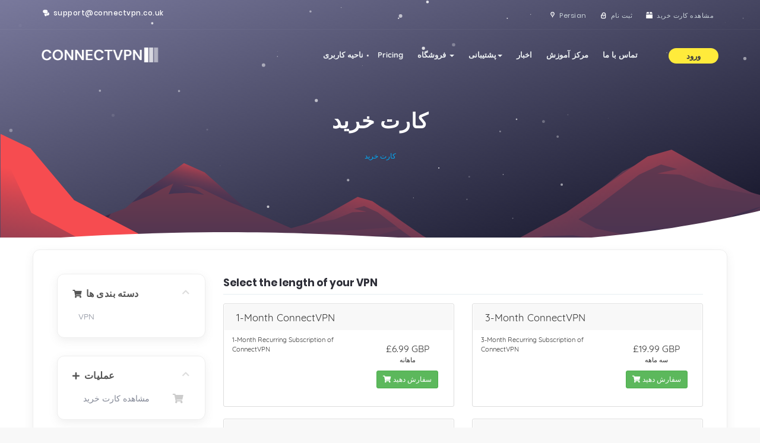

--- FILE ---
content_type: text/html; charset=utf-8
request_url: https://connectvpn.co.uk/index.php?rp=%2Fstore%2Fvpn&language=farsi
body_size: 8853
content:
<!DOCTYPE html>
<html lang="en">
<script src="https://cmp.osano.com/AzZmL4TXAHMq1gR/4ddb3fb7-8a9f-46a6-b82d-694cd7cfcb81/osano.js" type="715eeaee4a2c33fe24d0597d-text/javascript"></script>
<head>
    <meta charset="utf-8" />
    <meta http-equiv="X-UA-Compatible" content="IE=edge">
    <meta name="viewport" content="width=device-width, initial-scale=1">
    <link rel="icon" type="image/x-icon" href="/templates/bredh-standard-moon/img/favicon.png">
    <title>کارت خرید - ConnectVPN</title>

    <!-- Styling -->
<link href="//fonts.googleapis.com/css?family=Open+Sans:300,400,600|Raleway:400,700" rel="stylesheet">
<link href="/templates/bredh-standard-moon/css/all.min.css?v=8db133" rel="stylesheet">
<link href="/templates/bredh-standard-moon/css/main.min.css" rel="stylesheet">
<link href="/templates/bredh-standard-moon/css/custom.css" rel="stylesheet">

<!-- HTML5 Shim and Respond.js IE8 support of HTML5 elements and media queries -->
<!-- WARNING: Respond.js doesn't work if you view the page via file:// -->
<!--[if lt IE 9]>
  <script src="https://oss.maxcdn.com/libs/html5shiv/3.7.0/html5shiv.js"></script>
  <script src="https://oss.maxcdn.com/libs/respond.js/1.4.2/respond.min.js"></script>
<![endif]-->

<script type="715eeaee4a2c33fe24d0597d-text/javascript">
    var csrfToken = '146f2a7f60b71d441d5dded3aeb1e0ff32c0a838',
        markdownGuide = 'راهنمای Markdown',
        locale = 'en',
        saved = 'ذخیره شد',
        saving = 'ذخیره اتوماتیک',
        whmcsBaseUrl = "",
        requiredText = 'ضروری',
        recaptchaSiteKey = "";
</script>
<script src="/templates/bredh-standard-moon/js/scripts.min.js?v=8db133" type="715eeaee4a2c33fe24d0597d-text/javascript"></script>


    <!-- Google Tag Manager -->
<script type="715eeaee4a2c33fe24d0597d-text/javascript">window.dataLayer = window.dataLayer || [];</script>
<script type="715eeaee4a2c33fe24d0597d-text/javascript">(function(w,d,s,l,i){w[l]=w[l]||[];w[l].push({'gtm.start':
new Date().getTime(),event:'gtm.js'});var f=d.getElementsByTagName(s)[0],
j=d.createElement(s),dl=l!='dataLayer'?'&l='+l:'';j.async=true;j.src=
'https://www.googletagmanager.com/gtm.js?id='+i+dl;f.parentNode.insertBefore(j,f);
})(window,document,'script','dataLayer','GTM-MFR7JWT');</script>
<!-- End Google Tag Manager -->
<script async src="https://www.googletagmanager.com/gtag/js?id=G-3YE2TKM08L" type="715eeaee4a2c33fe24d0597d-text/javascript"></script>
<script type="715eeaee4a2c33fe24d0597d-text/javascript">
  window.dataLayer = window.dataLayer || [];
  function gtag(){dataLayer.push(arguments);}
  gtag('js', new Date());
  gtag('config', 'G-3YE2TKM08L', {
  'cookie_domain': 'connectvpn.co.uk'
});
</script>


<!-- Dynamic Template Compatibility -->
<!-- Please update your theme to include or have a comment on the following to negate dynamic inclusion -->
<link rel="stylesheet" type="text/css" href="/assets/css/fontawesome-all.min.css" />

</head>
<body data-phone-cc-input="1" >

    <div class="preloader"><!-- start preloader -->
        <div class="preloader-container">
            <svg version="1.1" id="L5" xmlns="http://www.w3.org/2000/svg" xmlns:xlink="http://www.w3.org/1999/xlink" x="0px" y="0px" viewBox="0 0 100 100" enable-background="new 0 0 0 0" xml:space="preserve">
                <circle fill="#675cda" stroke="none" cx="6" cy="50" r="6">
                    <animateTransform attributeName="transform" dur="1s" type="translate" values="0 15 ; 0 -15; 0 15" repeatCount="indefinite" begin="0.1" />
                </circle>
                <circle fill="#675cda" stroke="none" cx="30" cy="50" r="6">
                    <animateTransform attributeName="transform" dur="1s" type="translate" values="0 10 ; 0 -10; 0 10" repeatCount="indefinite" begin="0.2" />
                </circle>
                <circle fill="#675cda" stroke="none" cx="54" cy="50" r="6">
                    <animateTransform attributeName="transform" dur="1s" type="translate" values="0 5 ; 0 -5; 0 5" repeatCount="indefinite" begin="0.3" />
                </circle>
            </svg>
            <span>loading</span>
        </div>
    </div><!-- end preloader -->
	
<!-- Google Tag Manager (noscript) -->
<noscript><iframe src='https://www.googletagmanager.com/ns.html?id=GTM-MFR7JWT'
height='0' width='0' style='display:none;visibility:hidden'></iframe></noscript>
<!-- End Google Tag Manager (noscript) -->

<div id="coodiv-header" class="d-flex mx-auto flex-column subpages-header moon-edition"><!-- start header -->
        <div class="bg_overlay_header">
		<div id="particles-bg"></div>
        <div class="bg-img-header-new-moon">&nbsp;</div>
		        </div>
        <!-- Fixed navbar -->
		<div class="whmcs-top-header-coodiv">
		<div class="container">
		<ul class="top-header-right-nav">
		<li><i class="bredhicon-chat-inv"></i> <a href="/cdn-cgi/l/email-protection" class="__cf_email__" data-cfemail="2f5c5a5f5f405d5b6f4c4041414a4c5b595f41014c40015a44">[email&#160;protected]</a></li>
		</ul>
		
		<ul class="top-nav">
                            <li>
                    <a href="#" class="choose-language whmcs-top-header-coodiv-link" data-toggle="popover" id="languageChooser">
					<i class="bredhicon-location-inv"></i>
					<span>Persian</span>
					</a>
                    <div id="languageChooserContent" class="hidden">
                        <ul>
                                                            <li>
                                    <a href="/index.php?rp=%2Fstore%2Fvpn&language=arabic">العربية</a>
                                </li>
                                                            <li>
                                    <a href="/index.php?rp=%2Fstore%2Fvpn&language=azerbaijani">Azerbaijani</a>
                                </li>
                                                            <li>
                                    <a href="/index.php?rp=%2Fstore%2Fvpn&language=catalan">Català</a>
                                </li>
                                                            <li>
                                    <a href="/index.php?rp=%2Fstore%2Fvpn&language=chinese">中文</a>
                                </li>
                                                            <li>
                                    <a href="/index.php?rp=%2Fstore%2Fvpn&language=croatian">Hrvatski</a>
                                </li>
                                                            <li>
                                    <a href="/index.php?rp=%2Fstore%2Fvpn&language=czech">Čeština</a>
                                </li>
                                                            <li>
                                    <a href="/index.php?rp=%2Fstore%2Fvpn&language=danish">Dansk</a>
                                </li>
                                                            <li>
                                    <a href="/index.php?rp=%2Fstore%2Fvpn&language=dutch">Nederlands</a>
                                </li>
                                                            <li>
                                    <a href="/index.php?rp=%2Fstore%2Fvpn&language=english">English</a>
                                </li>
                                                            <li>
                                    <a href="/index.php?rp=%2Fstore%2Fvpn&language=estonian">Estonian</a>
                                </li>
                                                            <li>
                                    <a href="/index.php?rp=%2Fstore%2Fvpn&language=farsi">Persian</a>
                                </li>
                                                            <li>
                                    <a href="/index.php?rp=%2Fstore%2Fvpn&language=french">Français</a>
                                </li>
                                                            <li>
                                    <a href="/index.php?rp=%2Fstore%2Fvpn&language=german">Deutsch</a>
                                </li>
                                                            <li>
                                    <a href="/index.php?rp=%2Fstore%2Fvpn&language=hebrew">עברית</a>
                                </li>
                                                            <li>
                                    <a href="/index.php?rp=%2Fstore%2Fvpn&language=hungarian">Magyar</a>
                                </li>
                                                            <li>
                                    <a href="/index.php?rp=%2Fstore%2Fvpn&language=italian">Italiano</a>
                                </li>
                                                            <li>
                                    <a href="/index.php?rp=%2Fstore%2Fvpn&language=macedonian">Macedonian</a>
                                </li>
                                                            <li>
                                    <a href="/index.php?rp=%2Fstore%2Fvpn&language=norwegian">Norwegian</a>
                                </li>
                                                            <li>
                                    <a href="/index.php?rp=%2Fstore%2Fvpn&language=portuguese-br">Português</a>
                                </li>
                                                            <li>
                                    <a href="/index.php?rp=%2Fstore%2Fvpn&language=portuguese-pt">Português</a>
                                </li>
                                                            <li>
                                    <a href="/index.php?rp=%2Fstore%2Fvpn&language=romanian">Română</a>
                                </li>
                                                            <li>
                                    <a href="/index.php?rp=%2Fstore%2Fvpn&language=russian">Русский</a>
                                </li>
                                                            <li>
                                    <a href="/index.php?rp=%2Fstore%2Fvpn&language=spanish">Español</a>
                                </li>
                                                            <li>
                                    <a href="/index.php?rp=%2Fstore%2Fvpn&language=swedish">Svenska</a>
                                </li>
                                                            <li>
                                    <a href="/index.php?rp=%2Fstore%2Fvpn&language=turkish">Türkçe</a>
                                </li>
                                                            <li>
                                    <a href="/index.php?rp=%2Fstore%2Fvpn&language=ukranian">Українська</a>
                                </li>
                                                    </ul>
                    </div>
                </li>
                                                            <li>
                        <a class="whmcs-top-header-coodiv-link" title="ثبت نام" href="/register.php">
						<i class="bredhicon-lock-empty"></i>
						<span>ثبت نام</span>
						</a>
                    </li>
                                <li>
                    <a class="whmcs-top-header-coodiv-link" href="/cart.php?a=view">
					<i class="bredhicon-box"></i>
					<span>مشاهده کارت خرید</span>
                    </a>
                </li>
                                </ul>
		</div>
		</div>

	
        <nav id="coodiv-navbar-header" class="navbar navbar-expand-md fixed-header-layout">
            <div class="container main-header-coodiv-s">
                <a class="navbar-brand" href="/index.php">
				<img class="w-logo" src="/templates/bredh-standard-moon/img/header/logo-w.png" alt="ConnectVPN" />
				<img class="b-logo" src="/templates/bredh-standard-moon/img/header/logo.png" alt="ConnectVPN" />
				</a>
                <button class="navbar-toggle offcanvas-toggle menu-btn-span-bar ml-auto" data-toggle="offcanvas" data-target="#offcanvas-menu-home">
                    <span></span>
                    <span></span>
                    <span></span>
                </button>
                <div class="coodiv-colpass-menu-header navbar-offcanvas" id="offcanvas-menu-home">
                    <ul class="nav navbar-nav ml-auto">
   
                    <!--     <li menuItemName="Home" class="" id="Primary_Navbar-Home">
        <a href="/index.php">
                        ناحیه کاربری
                                </a>
            </li>
    <li menuItemName="Store" class="dropdown" id="Primary_Navbar-Store">
        <a class="dropdown" data-toggle="dropdown" aria-haspopup="true" aria-expanded="false" id="Primary_Navbar-Store" href="#">
                        فروشگاه
                        &nbsp;<b class="caret"></b>        </a>
                    <ul class="dropdown-menu" aria-labelledby="Primary_Navbar-Store">
                            <li menuItemName="Browse Products Services" id="Primary_Navbar-Store-Browse_Products_Services">
                    <a href="/index.php?rp=/store">
                                                مشاهده همه
                                            </a>
                </li>
                            <li menuItemName="Shop Divider 1" class="nav-divider" id="Primary_Navbar-Store-Shop_Divider_1">
                    <a href="">
                                                -----
                                            </a>
                </li>
                            <li menuItemName="VPN" id="Primary_Navbar-Store-VPN">
                    <a href="/index.php?rp=/store/vpn">
                                                VPN
                                            </a>
                </li>
                        </ul>
            </li>
    <li menuItemName="Announcements" class="" id="Primary_Navbar-Announcements">
        <a href="/index.php?rp=/announcements">
                        اخبار
                                </a>
            </li>
    <li menuItemName="Knowledgebase" class="" id="Primary_Navbar-Knowledgebase">
        <a href="/index.php?rp=/knowledgebase">
                        مرکز آموزش
                                </a>
            </li>
    <li menuItemName="Network Status" class="" id="Primary_Navbar-Network_Status">
        <a href="/serverstatus.php">
                        وضعیت شبکه
                                </a>
            </li>
    <li menuItemName="Contact Us" class="" id="Primary_Navbar-Contact_Us">
        <a href="/contact.php">
                        تماس با ما
                                </a>
            </li>
 whmcs default menu -->
	
					<li data-username="Home" class="nav-item">
						<a href="/index.php" class="nav-link active">ناحیه کاربری</a>

						<li data-username="pricing" class="nav-item">
						<a href="/vpn.php" class="nav-link ">Pricing</a>
						</li>

                        </li>
						<li data-username="store" class="nav-item dropdown">
						<a class="nav-link dropdown" href="#" id="pagesdromdown" data-toggle="dropdown" aria-haspopup="true" aria-expanded="false">فروشگاه <span class="caret"></span></a>
						<ul class="dropdown-menu" aria-labelledby="pagesdromdown">
						<li><a href="/cart.php">مشاهده همه</a></li>
												<li><a href="/cart.php?gid=1">VPN</a></li>
																																				</ul>
						</li>

						
												
						<li data-username="support" class="nav-item dropdown">
						<a class="nav-link dropdown" href="#" id="pagesdromdown" data-toggle="dropdown" aria-haspopup="true" aria-expanded="false">پشتیبانی<span class="caret"></span></a>
						<ul class="dropdown-menu" aria-labelledby="pagesdromdown">
						<li><a href="/supporttickets.php">تیکت ها</a></li>
						<li><a href="/submitticket.php">ارسال تیکت پشتیبانی</a></li>
						</ul>
						</li>

						<li data-username="announcements" class="nav-item">
						<a href="/announcements.php" class="nav-link ">اخبار</a>
						</li>
						<li data-username="knowledgebase" class="nav-item">
						<a href="/knowledgebase.php" class="nav-link ">مرکز آموزش</a>
						</li>
						<li data-username="contact" class="nav-item">
						<a href="/contact.php" class="nav-link ">تماس با ما</a>
						</li><!-- coodiv custom menu -->
					<!--
					<li class="nav-item dropdown">
                            <a class="nav-link" role="button" id="webhosting-megamenu" data-toggle="dropdown" aria-haspopup="true" aria-expanded="false" href="#">Hosting <span class="nav-new-tag">New</span></a>
                            <div class="dropdown-menu coodiv-dropdown-header web-menu" aria-labelledby="webhosting-megamenu">
                            <ul class="web-hosting-menu-header">
							<li><i class="fas fa-server"></i> <a href="web-hosting.php">shared hosting <span>Lorem ipsum dolor sit amet</span></a></li>
							<li><i class="fab fa-squarespace"></i> <a href="dedicated.php">dedicated hosting <span>Lorem ipsum dolor sit amet</span></a></li>
							<li><i class="fas fa-gamepad"></i> <a href="games.php">games servers <span>Lorem ipsum dolor sit amet</span></a></li>
							<li><i class="fas fa-cloud"></i> <a href="servers.php">cloud servers <span>Lorem ipsum dolor sit amet</span></a></li>
							<li><i class="fab fa-cpanel"></i> <a href="cpanel.php">cPanel Resellers <span>Lorem ipsum dolor sit amet</span></a></li>
							<li><i class="fab fa-teamspeak"></i> <a href="voice.php">voice servers <span>Lorem ipsum dolor sit amet</span></a></li>
							<li><i class="fab fa-wordpress-simple"></i> <a href="wordpress.php">WordPress hosting <span>Lorem ipsum dolor sit amet</span></a></li>
						<li><i class="fas fa-server"></i> <a href="vpn.php">VPN Service <span>Put something here...</span></a></li>
							</ul>
                            </div>
                    -->
                    </li>
                    </ul>
                </div>            
                <ul class="header-user-info-coodiv">
                    <li class="dropdown">
					
                    	
					
					<a role="button" id="header-login-dropdown" data-toggle="dropdown" aria-haspopup="true" aria-expanded="false" href="#">
										ورود
										</a> 
                    <!--<span>07887692245</span>-->
                        <!-- user header dropdown -->
                        <div class="dropdown-menu coodiv-dropdown-header user-login-dropdown " aria-labelledby="header-login-dropdown">
						                            <form class="user-login-dropdown-form" method="post" action="https://connectvpn.co.uk/dologin.php">
<input type="hidden" name="token" value="146f2a7f60b71d441d5dded3aeb1e0ff32c0a838" />
                                <div class="form-group username">
                                    <input type="email" name="username" id="inputEmail" placeholder="ایمیل را وارد کنید" class="form-control" autofocus>
                                    <i class="fas fa-at"></i>
                                </div>

                                <div class="form-group password">
                                    <input type="password" name="password" id="inputPassword" class="form-control" placeholder="کلمه عبور" autocomplete="off">
                                    <i class="fas fa-lock"></i>
                                </div>
                                <button data-toggle="tooltip" data-placement="left" title="وارد شوید" class="user-login-dropdown-form-button" type="submit"><i class="fas fa-angle-right"></i></button>
                            </form>
						                        </div>
                        <!-- end user header dropdown -->
                    </li>
                </ul>
            </div>
        </nav>
		
		<div class="header-height-clone"></div>
				<main class="container mb-auto mt-auto main-header-sub-pages-informations">
		<div class="header-lined">
    <h1>کارت خرید</h1>
    <ol class="breadcrumb">
            <li class="active">
                        کارت خرید
                    </li>
    </ol>
</div>
        </main>

		        <div class="mt-auto"></div>
    </div><!-- end header -->
		        <section id="main-body">
      <div class="container">
        <div class="row">

                <!-- Container for main page display content -->
        <div class="col-xs-12 main-content">
            

<link rel="stylesheet" type="text/css" href="/templates/orderforms/connect_cart/css/all.min.css?v=8db133" />
<script data-cfasync="false" src="/cdn-cgi/scripts/5c5dd728/cloudflare-static/email-decode.min.js"></script><script type="715eeaee4a2c33fe24d0597d-text/javascript" src="/templates/orderforms/connect_cart/js/scripts.min.js?v=8db133"></script>
<div id="order-standard_cart">
    <div class="row">
        <div class="cart-sidebar sidebar">
                <div menuItemName="Categories" class="panel card card-sidebar mb-3 panel-sidebar">
        <div class="panel-heading card-header">
            <h3 class="panel-title">
                                    <i class="fas fa-shopping-cart"></i>&nbsp;
                
                دسته بندی ها

                
                <i class="fas fa-chevron-up card-minimise panel-minimise pull-right float-right"></i>
            </h3>
        </div>

        
                    <div class="list-group collapsable-card-body">
                                                            <a menuItemName="VPN" href="/index.php?rp=/store/vpn" class="list-group-item list-group-item-action" id="Secondary_Sidebar-Categories-VPN">
                            
                            VPN

                                                    </a>
                                                </div>
        
            </div>

        <div menuItemName="Actions" class="panel card card-sidebar mb-3 panel-sidebar">
        <div class="panel-heading card-header">
            <h3 class="panel-title">
                                    <i class="fas fa-plus"></i>&nbsp;
                
                عملیات

                
                <i class="fas fa-chevron-up card-minimise panel-minimise pull-right float-right"></i>
            </h3>
        </div>

        
                    <div class="list-group collapsable-card-body">
                                                            <a menuItemName="View Cart" href="/cart.php?a=view" class="list-group-item list-group-item-action" id="Secondary_Sidebar-Actions-View_Cart">
                                                            <i class="fas fa-shopping-cart fa-fw"></i>&nbsp;
                            
                            مشاهده کارت خرید

                                                    </a>
                                                </div>
        
            </div>

            </div>
        <div class="cart-body">

            <div class="header-lined">
                <h1 class="font-size-36">
                                            Select the length of your VPN
                                    </h1>
                            </div>
            
            <div class="sidebar-collapsed">

            <div class="panel card panel-default">
                <div class="m-0 panel-heading card-header">
        <h3 class="panel-title">
                            <i class="fas fa-shopping-cart"></i>&nbsp;
            
            دسته بندی ها

                    </h3>
    </div>

    <div class="panel-body card-body">
        <form role="form">
            <select class="form-control custom-select" onchange="if (!window.__cfRLUnblockHandlers) return false; selectChangeNavigate(this)" data-cf-modified-715eeaee4a2c33fe24d0597d-="">
                                                    <option menuItemName="VPN" value="/index.php?rp=/store/vpn" class="list-group-item" >
                        VPN

                                            </option>
                                                                        <option value="" class="list-group-item" selected=""selected>- انتخاب گروه دیگر -</option>
                            </select>
        </form>
    </div>

            </div>
            <div class="panel card panel-default">
                <div class="m-0 panel-heading card-header">
        <h3 class="panel-title">
                            <i class="fas fa-plus"></i>&nbsp;
            
            عملیات

                    </h3>
    </div>

    <div class="panel-body card-body">
        <form role="form">
            <select class="form-control custom-select" onchange="if (!window.__cfRLUnblockHandlers) return false; selectChangeNavigate(this)" data-cf-modified-715eeaee4a2c33fe24d0597d-="">
                                                    <option menuItemName="View Cart" value="/cart.php?a=view" class="list-group-item" >
                        مشاهده کارت خرید

                                            </option>
                                                                        <option value="" class="list-group-item" selected=""selected>- انتخاب گروه دیگر -</option>
                            </select>
        </form>
    </div>

            </div>
    
    
</div>

            <div class="products" id="products">
                <div class="row row-eq-height">
                                                                <div class="col-md-6">
                        <div class="product clearfix" id="product1">
                            <header>
                                <span id="product1-name">1-Month ConnectVPN</span>
                                                            </header>
                            <div class="product-desc">
                                                                    <p id="product1-description">
                                        1-Month Recurring Subscription of ConnectVPN<br />

                                    </p>
                                                                <ul>
                                                                    </ul>
                            </div>
                            <footer>
                                <div class="product-pricing" id="product1-price">
                                                                                                                    <span class="price">£6.99 GBP</span>
                                        <br />
                                                                                    ماهانه
                                                                                <br>
                                                                                                            </div>
                                <a href="/index.php?rp=/store/vpn/1-month" class="btn btn-success btn-sm btn-order-now" id="product1-order-button">
                                    <i class="fas fa-shopping-cart"></i>
                                    سفارش دهید
                                </a>
                            </footer>
                        </div>
                    </div>
                                                                                    <div class="col-md-6">
                        <div class="product clearfix" id="product2">
                            <header>
                                <span id="product2-name">3-Month ConnectVPN</span>
                                                            </header>
                            <div class="product-desc">
                                                                    <p id="product2-description">
                                        3-Month Recurring Subscription of ConnectVPN<br />

                                    </p>
                                                                <ul>
                                                                    </ul>
                            </div>
                            <footer>
                                <div class="product-pricing" id="product2-price">
                                                                                                                    <span class="price">£19.99 GBP</span>
                                        <br />
                                                                                    سه ماهه
                                                                                <br>
                                                                                                            </div>
                                <a href="/index.php?rp=/store/vpn/3-month-connectvpn" class="btn btn-success btn-sm btn-order-now" id="product2-order-button">
                                    <i class="fas fa-shopping-cart"></i>
                                    سفارش دهید
                                </a>
                            </footer>
                        </div>
                    </div>
                                    </div>
                <div class="row row-eq-height">
                                                                                    <div class="col-md-6">
                        <div class="product clearfix" id="product3">
                            <header>
                                <span id="product3-name">6-Month ConnectVPN</span>
                                                            </header>
                            <div class="product-desc">
                                                                    <p id="product3-description">
                                        6-Month Recurring Subscription of ConnectVPN<br />

                                    </p>
                                                                <ul>
                                                                    </ul>
                            </div>
                            <footer>
                                <div class="product-pricing" id="product3-price">
                                                                                                                    <span class="price">£36.99 GBP</span>
                                        <br />
                                                                                    شش ماهه
                                                                                <br>
                                                                                                            </div>
                                <a href="/index.php?rp=/store/vpn/6-month-connectvpn" class="btn btn-success btn-sm btn-order-now" id="product3-order-button">
                                    <i class="fas fa-shopping-cart"></i>
                                    سفارش دهید
                                </a>
                            </footer>
                        </div>
                    </div>
                                                                                    <div class="col-md-6">
                        <div class="product clearfix" id="product4">
                            <header>
                                <span id="product4-name">12-Month ConnectVPN</span>
                                                            </header>
                            <div class="product-desc">
                                                                    <p id="product4-description">
                                        12-Month Recurring Subscription of ConnectVPN<br />

                                    </p>
                                                                <ul>
                                                                    </ul>
                            </div>
                            <footer>
                                <div class="product-pricing" id="product4-price">
                                                                                                                    <span class="price">£69.99 GBP</span>
                                        <br />
                                                                                    سالانه
                                                                                <br>
                                                                                                            </div>
                                <a href="/index.php?rp=/store/vpn/12-month-connectvpn" class="btn btn-success btn-sm btn-order-now" id="product4-order-button">
                                    <i class="fas fa-shopping-cart"></i>
                                    سفارش دهید
                                </a>
                            </footer>
                        </div>
                    </div>
                                    </div>
                <div class="row row-eq-height">
                                                        </div>
            </div>
        </div>
    </div>
</div>

<div class="modal fade" id="recommendationsModal" tabindex="-1" role="dialog">
    <div class="modal-dialog" role="document">
        <div class="modal-content">
            <div class="modal-header">
                <h4 class="float-left pull-left">
                                            Added to Cart
                                    </h4>
                <button type="button" class="close" data-dismiss="modal" aria-label="Close"><span aria-hidden="true">&times;</span></button>
                <div class="clearfix"></div>
            </div>
            <div class="modal-body">
                <div class="product-recommendations-container">
    <div class="product-recommendations">
                    <p>Based on this product, we recommend:</p>
                    </div>
</div>
            </div>
            <div class="modal-footer">
                <a class="btn btn-primary" href="#" id="btnContinueRecommendationsModal" data-dismiss="modal" role="button">
                    <span class="w-hidden hidden"><i class="fas fa-spinner fa-spin"></i>&nbsp;</span>ادامه
                </a>
            </div>
        </div>
    </div>
    <div class="product-recommendation clonable w-hidden hidden">
        <div class="header">
            <div class="cta">
                <div class="price">
                    <span class="w-hidden hidden">رایگان!</span>
                    <span class="breakdown-price"></span>
                    <span class="setup-fee"><small>&nbsp;هزینه تنظیم </small></span>
                </div>
                <button type="button" class="btn btn-sm btn-add">
                    <span class="text">افزودن به کارت</span>
                    <span class="arrow"><i class="fas fa-chevron-right"></i></span>
                </button>
            </div>
            <div class="expander">
                <i class="fas fa-chevron-right rotate" data-toggle="tooltip" data-placement="right" title="Click to learn more."></i>
            </div>
            <div class="content">
                <div class="headline truncate"></div>
                <div class="tagline truncate">
                    A description (tagline) is not available for this product.
                </div>
            </div>
        </div>
        <div class="body clearfix"><p></p></div>
    </div>
</div>


                </div><!-- /.main-content -->
                            <div class="clearfix"></div>
        </div>
    </div>
</section>

<!--
<section class="footer-section-banner">
        <div class="container">
            <div class="row free-trial-footer-banner">
                <div class="col-md-8">
                    <h5 class="free-trial-footer-banner-title">join now and have free month of deluxe hosting</h5>
                    <p class="free-trial-footer-banner-text">We offers a free month of service for new customers.* Sign up for your trial offer and instantly have deluxe hosting in your account with free domain included.</p>
                </div>

                <div class="col-md-4 free-trial-footer-links d-flex mx-auto flex-column">
                    <div class="mb-auto"></div>
                    <div class="mb-auto">
					                        <a class="sign-btn" href="register.php">sign up</a>
                        <a class="log-btn" href="login.php">log in</a>
					                    </div>
                    <div class="mt-auto"></div>
                </div>
            </div>
        </div>
    </section>
-->
    <section class="footer-section">
        <div class="container">
            <div class="row">
                <div class="col-md-9 quiq-links-footer">
                    <h5 class="quiq-links-footer-title">Quick Links</h5>
                    <div class="row">
                        <ul class="col-md-6 quiq-links-footer-ul">
                            <li><a href="/index.php?rp=/knowledgebase/12/VPN-Client-Software.html">VPN Client Downloads</a></li>
                            <li><a href="/index.php?rp=/knowledgebase/5/Setup-Guides">Setup Guides</a></li>
                            <li><a href="/index.php?rp=/announcements">Announcements</a></li>
                            <li><a href="/index.php?rp=/knowledgebase">Knowledgebase</a></li>
                        </ul>

                        <ul class="col-md-6 quiq-links-footer-ul">
                            <li><a href="/contact.php">Contact Us</a></li>
                            <li><a href="/supporttickets.php">My Support Tickets</a></li>
                            <li><a href="/clientarea.php">Client Area</a></li>
                            <li><a href="/serverstatus.php">Network Status</a></li>
                        </ul>

                    </div>
                </div>

                <div class="col-md-3">
                    <h5 class="quiq-links-footer-title">Secure and Contact</h5>
                    <p class="secure-img-footer-area">
                        <!---<img src="/templates/bredh-standard-moon/img/footer/secure.png" alt="" />--->
                        <!--<img src="https://api.thegreenwebfoundation.org/greencheckimage/connectvpn.co.uk?nocache=false" alt="This website is hosted Green - checked by thegreenwebfoundation.org">-->
                        <img src="/templates/bredh-standard-moon/img/payment/blurple.svg" alt="Powered by Stripe">
                        <!---<span>this is for demo reason only</span>--->
                    </p>

                    <div class="footer-contact-method">
                        <a href="/cdn-cgi/l/email-protection#bbc8cecbcbd4c9cffbd8d4d5d5ded8cfcdcbd595d8d495ced0">
                            <span>email us :</span>
                            <b><span class="__cf_email__" data-cfemail="9ae9efeaeaf5e8eedaf9f5f4f4fff9eeeceaf4b4f9f5b4eff1">[email&#160;protected]</span></b>
                            <i class="fas fa-at"></i>
                        </a>
                        <!--
                        <a href="#">
                            <a href="tel:+447887692245">
                            <span>call us :</span>
                            <b>07887692245</b>
                            <i class="fas fa-phone"></i>
                        </a>
                        -->
                    </div>
                </div>
            </div>

            <div class="mr-tp-40 row justify-content-between footer-area-under">
                <div class="col-md-4">
                    <a href="#"><img class="footer-logo-blue" src="/templates/bredh-standard-moon/img/header/logo-w.png" alt="" /></a>
                    <div class="footer-social-icons">
                        <a href="https://www.facebook.com/profile.php?id=100090786351004"><i class="fab fa-facebook-f"></i></a>
                        <a href="https://twitter.com/ConnectVPNUK"><i class="fab fa-twitter"></i></a>
                        <a href="https://instagram.com/ConnectVPNUK"><i class="fab fa-instagram"></i></a>
                        <!--
                        <a href="#"><i class="fab fa-youtube"></i></a>
                        <a href="#"><i class="fab fa-dribbble"></i></a>
                        <a href="#"><i class="fab fa-google"></i></a>
                        -->
                    </div>
                </div>

                <div class="col-md-4 row col-md-offset-4">
                    <ul class="col-md-6 under-footer-ullist">
                        <!--<li><a href="/about.php">about us</a></li>-->
                    </ul>
                    <ul class="col-md-6 under-footer-ullist text-right">
                        <li><a href="/about.php">about us</a></li>
                        <li><a href="/privacy.php">privacy policy</a></li>
                        <li><a href="/tos.php">terms of sevice</a></li>
                    </ul>
                </div>

            </div>

            <div class="row justify-content-between final-footer-area mr-tp-40">
                <div class="final-footer-area-text col-md-6">
                Copyright &copy; 2025 ConnectVPN. All Rights Reserved.
                </div>

                <div class="footer-lang-changer col-md-2 text-right col-md-offset-4">

                    <div class="lang-changer-drop-up">
                        <a class="menu-btn-changer" href="#"><img src="/templates/bredh-standard-moon/img/flags/uk.svg" alt="" /> united kingdom</a>
                    </div>
                </div>
            </div>
        </div>
    </section>

<div id="fullpage-overlay" class="hidden">
    <div class="outer-wrapper">
        <div class="inner-wrapper">
            <img src="/assets/img/overlay-spinner.svg">
            <br>
            <span class="msg"></span>
        </div>
    </div>
</div>

<div class="modal system-modal fade" id="modalAjax" tabindex="-1" role="dialog" aria-hidden="true">
    <div class="modal-dialog">
        <div class="modal-content panel-primary">
            <div class="modal-header panel-heading">
                <button type="button" class="close" data-dismiss="modal">
                    <span aria-hidden="true">&times;</span>
                    <span class="sr-only">بستن</span>
                </button>
                <h4 class="modal-title"></h4>
            </div>
            <div class="modal-body panel-body">
            بارگذاری ... 
            </div>
            <div class="modal-footer panel-footer">
                <div class="pull-left loader">
                    <i class="fas fa-circle-notch fa-spin"></i>
                    بارگذاری ... 
                </div>
                <button type="button" class="btn btn-default" data-dismiss="modal">
                    بستن
                </button>
                <button type="button" class="btn btn-primary modal-submit">
                    ارسال
                </button>
            </div>
        </div>
    </div>
</div>
<form action="#" id="frmGeneratePassword" class="form-horizontal">
    <div class="modal fade" id="modalGeneratePassword">
        <div class="modal-dialog">
            <div class="modal-content panel-primary">
                <div class="modal-header panel-heading">
                    <button type="button" class="close" data-dismiss="modal" aria-label="Close"><span aria-hidden="true">&times;</span></button>
                    <h4 class="modal-title">
                        ایجاد گذرواژه
                    </h4>
                </div>
                <div class="modal-body">
                    <div class="alert alert-danger hidden" id="generatePwLengthError">
                        لطفاً برای طول گذرواژه عددی بین 8 تا 64 وارد کنید
                    </div>
                    <div class="form-group">
                        <label for="generatePwLength" class="col-sm-4 control-label">طول رمز عبور</label>
                        <div class="col-sm-8">
                            <input type="number" min="8" max="64" value="12" step="1" class="form-control input-inline input-inline-100" id="inputGeneratePasswordLength">
                        </div>
                    </div>
                    <div class="form-group">
                        <label for="generatePwOutput" class="col-sm-4 control-label">رمز عبور ایجاد شده</label>
                        <div class="col-sm-8">
                            <input type="text" class="form-control" id="inputGeneratePasswordOutput">
                        </div>
                    </div>
                    <div class="row">
                        <div class="col-sm-8 col-sm-offset-4">
                            <button type="submit" class="btn btn-default btn-sm">
                                <i class="fas fa-plus fa-fw"></i>
                                ایجاد رمز عبور جدید
                            </button>
                            <button type="button" class="btn btn-default btn-sm copy-to-clipboard" data-clipboard-target="#inputGeneratePasswordOutput">
                                <img src="/assets/img/clippy.svg" alt="Copy to clipboard" width="15">
                                Copy
                            </button>
                        </div>
                    </div>
                </div>
                <div class="modal-footer">
                    <button type="button" class="btn btn-default" data-dismiss="modal">
                        بستن
                    </button>
                    <button type="button" class="btn btn-primary" id="btnGeneratePasswordInsert" data-clipboard-target="#inputGeneratePasswordOutput">
                        در کلیپ بورد کپی و درج کنید
                    </button>
                </div>
            </div>
        </div>
    </div>
</form>



    <!-- template JavaScript -->
    <script data-cfasync="false" src="/cdn-cgi/scripts/5c5dd728/cloudflare-static/email-decode.min.js"></script><script src="/templates/bredh-standard-moon/js/template-scripts.js" type="715eeaee4a2c33fe24d0597d-text/javascript"></script>
    <!-- flickity JavaScript -->
    <script src="/templates/bredh-standard-moon/js/flickity.pkgd.min.js" type="715eeaee4a2c33fe24d0597d-text/javascript"></script>
    <!-- carousel JavaScript -->
    <script src="/templates/bredh-standard-moon/owlcarousel/owl.carousel.min.js" type="715eeaee4a2c33fe24d0597d-text/javascript"></script>
    <!-- parallax JavaScript -->
    <script src="/templates/bredh-standard-moon/js/parallax.min.js" type="715eeaee4a2c33fe24d0597d-text/javascript"></script>
    <!-- mailchamp JavaScript -->
    <script src="/templates/bredh-standard-moon/js/mailchamp.js" type="715eeaee4a2c33fe24d0597d-text/javascript"></script>
    <!-- bootstrap offcanvas -->
    <script src="/templates/bredh-standard-moon/js/bootstrap.offcanvas.min.js" type="715eeaee4a2c33fe24d0597d-text/javascript"></script>
    <!-- touchSwipe JavaScript -->
    <script src="/templates/bredh-standard-moon/js/jquery.touchSwipe.min.js" type="715eeaee4a2c33fe24d0597d-text/javascript"></script>
    <!-- seconde style additionel JavaScript -->
	<script src="/templates/bredh-standard-moon/js/particles-code.js" type="715eeaee4a2c33fe24d0597d-text/javascript"></script>
	<script src="/templates/bredh-standard-moon/js/particles.js" type="715eeaee4a2c33fe24d0597d-text/javascript"></script>
	<script src="/templates/bredh-standard-moon/js/smoothscroll.js" type="715eeaee4a2c33fe24d0597d-text/javascript"></script>
	

<script src="/cdn-cgi/scripts/7d0fa10a/cloudflare-static/rocket-loader.min.js" data-cf-settings="715eeaee4a2c33fe24d0597d-|49" defer></script><script defer src="https://static.cloudflareinsights.com/beacon.min.js/vcd15cbe7772f49c399c6a5babf22c1241717689176015" integrity="sha512-ZpsOmlRQV6y907TI0dKBHq9Md29nnaEIPlkf84rnaERnq6zvWvPUqr2ft8M1aS28oN72PdrCzSjY4U6VaAw1EQ==" data-cf-beacon='{"version":"2024.11.0","token":"fa14fc6f599d40b5b9cb9970d774919d","r":1,"server_timing":{"name":{"cfCacheStatus":true,"cfEdge":true,"cfExtPri":true,"cfL4":true,"cfOrigin":true,"cfSpeedBrain":true},"location_startswith":null}}' crossorigin="anonymous"></script>
</body>
</html>


--- FILE ---
content_type: text/css
request_url: https://connectvpn.co.uk/templates/bredh-standard-moon/css/custom.css
body_size: 5774
content:
/* *****************************************************

    ** Custom Stylesheet for bredh version 1.6 **
	** add your custom styles in this file **
	
	
***************************************************** */

html, body {
    height: auto;
}

#coodiv-header .navbar {
    top: 50px;
    margin: 0;
    height: auto;
    min-height: auto;
    border-radius: 0;
}

#coodiv-header .navbar-nav>li {
    list-style: none;
}

#coodiv-navbar-header .navbar-nav .nav-link {
    text-decoration: none !important;
}

.navbar-expand-md .navbar-nav {
    -ms-flex-direction: row;
    flex-direction: row;
}

.ml-auto, .mx-auto {
    margin-left: auto!important;
}

.mr-auto, .mx-auto {
    margin-right: auto!important;
}

.mt-auto, .my-auto {
    margin-top: auto!important;
}

.mb-auto, .my-auto {
    margin-bottom: auto!important;
}

@media (min-width: 768px) {
.navbar-expand-md {
    -ms-flex-flow: row nowrap;
    flex-flow: row nowrap;
    -ms-flex-pack: start;
    justify-content: flex-start;
}

.navbar-expand-md>.container, .navbar-expand-md>.container-fluid {
    -ms-flex-wrap: nowrap;
    flex-wrap: nowrap;
}	

.coodiv-colpass-menu-header {
    display: -ms-flexbox!important;
    display: flex!important;
    -ms-flex-preferred-size: auto;
    flex-basis: auto;
}

.navbar-expand-md .navbar-nav {
    -ms-flex-direction: row;
    flex-direction: row;
	float: none;
    padding: 0;
}

}

#coodiv-header .navbar {
    position: fixed;
    display: -ms-flexbox;
    display: flex;
    -ms-flex-wrap: wrap;
    flex-wrap: wrap;
    -ms-flex-align: center;
    align-items: center;
    -ms-flex-pack: justify;
    justify-content: space-between;
}

.flex-column {
    -ms-flex-direction: column!important;
    flex-direction: column!important;
}

.d-flex {
    display: -ms-flexbox!important;
    display: flex!important;
}

.navbar-brand {
    display: inline-block;
    padding-top: .3125rem;
    padding-bottom: .3125rem;
    margin-right: 1rem;
    font-size: 1.25rem;
    line-height: inherit;
    white-space: nowrap;
    float: none;
    height: auto;
}

.coodiv-colpass-menu-header {
    -ms-flex-positive: 1;
    flex-grow: 1;
    -ms-flex-align: center;
    align-items: center;
}

.navbar>.container, .navbar>.container-fluid {
    display: -ms-flexbox;
    display: flex;
    -ms-flex-wrap: wrap;
    flex-wrap: wrap;
    -ms-flex-align: center;
    align-items: center;
    -ms-flex-pack: justify;
    justify-content: space-between;
}

.whmcs-top-header-coodiv-link i{
    color: #e9eef1;
    font-size: 12px;
}

.whmcs-top-header-coodiv-link span{
    font-weight: 400;
    color: #cad4da;
    font-size: 11px;
    line-height: 24px;
    letter-spacing: 0.5px;
    font-family: 'Poppins', sans-serif;
	-webkit-transition: all 0.2s ease-in-out;
    -moz-transition: all 0.2s ease-in-out;
    -o-transition: all 0.2s ease-in-out;
    -ms-transition: all 0.2s ease-in-out;
    transition: all 0.2s ease-in-out;
}

.whmcs-top-header-coodiv-link:hover span{
    color: #ffffff;

}

ul.top-nav>li>a {
    padding: 6px 8px;
    color: #777;
    line-height: 20px;
    text-decoration: none;
}

.whmcs-top-header-coodiv{
    border-bottom: 1px solid rgba(255, 255, 255, 0.04);
    padding: 0 0 5px;
}

#coodiv-navbar-header {
    border-bottom: 0;
    padding: 1.4rem 1rem;
}

.top-header-right-nav{
    float: left;
    position: relative;
    padding-left: 0;
    margin-bottom: 0;
}

.top-header-right-nav li{
    padding: 10px 8px 10px 0;
    text-decoration: none;
    list-style: none;
    font-weight: 500;
    color: #71858e;
    font-size: 11.5px;
    line-height: 24px;
    letter-spacing: 0.5px;
    font-family: 'Poppins', sans-serif;
}

@media (min-width: 768px) {
#coodiv-navbar-header .navbar-nav .nav-link {
    padding-right: 1.2rem;
    padding-left: 1.2rem;
}
}

.header-user-info-coodiv {
}

.header-btn-services-whmcs{
    padding: 0;
}

.header-btn-services-whmcs{
    list-style: none;
    background: #fff;
    box-shadow: 5px 7px 12px 0 rgba(77, 77, 119, 0.05);
    border-radius: 15px;
    margin-top: 40px;
    position: relative;
    -webkit-transition: all 0.2s ease-in-out;
    -moz-transition: all 0.2s ease-in-out;
    -o-transition: all 0.2s ease-in-out;
    -ms-transition: all 0.2s ease-in-out;
    transition: all 0.2s ease-in-out;
    overflow: hidden;
}

.header-btn-services-whmcs:before{
    content: '';
    position: absolute;
    width: 120px;
    height: 120px;
    top: -12px;
    right: -35px;
    border-radius: 50%;
    background: rgba(240, 243, 245, 0.7);
    pointer-events: none;
    z-index: 0;
	-webkit-transition: all 0.2s ease-in-out;
    -moz-transition: all 0.2s ease-in-out;
    -o-transition: all 0.2s ease-in-out;
    -ms-transition: all 0.2s ease-in-out;
    transition: all 0.2s ease-in-out;
}

.header-btn-services-whmcs:hover::before{
    right: -25px;
}

.header-btn-services-whmcs a{
    text-decoration: none;
	padding: 20px;
	display: block;
}


.header-btn-services-whmcs a img{
    position: absolute;
    right: 16px;
    width: 10px;
    top: 50%;
    transform: translateY(-50%);
    opacity: 0.2;
}

.header-btn-services-whmcs a img:hover{
    opacity: 0.4;
}

.header-btn-services-whmcs a i{
    color: #6fbc9a;
    font-size: 25px;
    margin-bottom: 10px;
}

.header-btn-services-whmcs a p{
    margin: 0;
    display: block;
    font-family: 'Poppins', sans-serif;
    font-weight: 600;
    font-size: 13px;
    text-transform: uppercase;
    color: #5d727b;
    position: relative;
}

.owl-domain-prices-previw.special-for-whmcs {
    height: 185px;
    padding-left: 0;
	padding-bottom: 5px;
}

.header-btn-services-whmcs.color-2 a i {
    color: #048adf;
}

.header-btn-services-whmcs.color-3 a i {
    color: #ffcd0d;
}

.header-btn-services-whmcs.color-4 a i {
    color: #FF5722;
}

.nav--shamso .nav__item-title {
    margin: 0 3.8rem 0 0;
}

.nav--shamso .nav__item::after {
    width: 76%;
    height: 76%;
}

@media (min-width: 768px){
#coodiv-navbar-header .navbar-nav>li>a {
    font-weight: 600;
    color: #edf1f3;
    font-size: 13px;
    line-height: 24px;
    padding-right: 1.2rem;
    padding-left: 1.2rem;
    position: relative;
	background: transparent !important;
}

#coodiv-navbar-header .navbar-nav>li>a:hover {
    color: #fff;
	background: transparent !important;
}

#coodiv-navbar-header .navbar-nav>li>a:before {
    content: '';
    position: absolute;
    width: 4px;
    height: 4px;
    background: #fff;
    border-radius: 100%;
    right: 0;
    left: 0;
    margin: auto;
    bottom: 3px;
    opacity: 0;
    -webkit-transition: all 0.2s ease-in-out;
    -moz-transition: all 0.2s ease-in-out;
    -o-transition: all 0.2s ease-in-out;
    -ms-transition: all 0.2s ease-in-out;
    transition: all 0.2s ease-in-out;
}
#coodiv-navbar-header .navbar-nav>li>a:after {
    content: '';
    position: absolute;
    width: 4px;
    height: 4px;
    background: #fff;
    border-radius: 100%;
    left: 0;
    right: 0;
    margin: auto;
    bottom: 3px;
    opacity: 0;
    -webkit-transition: all 0.2s ease-in-out;
    -moz-transition: all 0.2s ease-in-out;
    -o-transition: all 0.2s ease-in-out;
    -ms-transition: all 0.2s ease-in-out;
    transition: all 0.2s ease-in-out;
}

#coodiv-navbar-header .navbar-nav>li>a:hover::before, #coodiv-navbar-header .navbar-nav>li.active a:before {
    right: -7px;
    opacity: 1;
}

#coodiv-navbar-header .navbar-nav>li>a:hover::after, #coodiv-navbar-header .navbar-nav>li.active a:after {
    left: -7px;
    opacity: 1;
}

}

.header-height-clone{
    height: 90px;
    display: inline-table;
    float: left;
}

#coodiv-navbar-header .dropdown.open .dropdown-menu, #coodiv-navbar-header .header-user-info-coodiv li.open .dropdown-menu {
    opacity: 1;
    visibility: visible;
    -webkit-transform: translateY(0);
    transform: translateY(0);
}

#coodiv-navbar-header .dropdown-menu {
    background: #fff;
    box-shadow: 5px 7px 12px 0 rgba(77, 77, 119, 0.05);
    border-radius: 15px;
    margin-top: 20px;
    border: 1px solid rgba(0,0,0,.15);
    padding: 10px 0;
}

#coodiv-navbar-header .dropdown-menu li a {
    font-weight: 700;
    color: #4e5f67;
    font-size: 13px;
    line-height: 24px;
    padding-right: 3.5rem;
    position: relative;
}

#coodiv-navbar-header .dropdown-menu li a:focus, #coodiv-navbar-header .dropdown-menu li a:hover {
    color: #16181b;
    text-decoration: none;
    background-color: #f8f9fa;
}


#coodiv-navbar-header .dropdown-menu:after {
    content: '';
    background: url(../img/header/navs/dropdown.png) no-repeat !important;
    position: absolute;
    width: 47px;
    height: 10px;
    top: -10px;
    left: 9px;
}

#coodiv-navbar-header .coodiv-dropdown-header.user-login-dropdown:after {
    right: 27px;
    left: auto;
}

.header-user-info-coodiv li a {
    text-decoration: none !important;
}

@media (min-width: 768px) {
#coodiv-header .top-header-fixed .navbar-nav>li>a:after,#coodiv-header .top-header-fixed .navbar-nav>li>a:before {
    background: #81959e;
}
#coodiv-header .top-header-fixed .navbar-nav>li.active>a, #coodiv-header .top-header-fixed .navbar-nav>li>a:hover {
    color: #282e31;
}
#coodiv-header .top-header-fixed .navbar-nav>li>a {
    color: #4e585d;
}
}

#coodiv-navbar-header.top-header-fixed .dropdown-menu:after {
    display: none;
}

.nav .nav-divider {
    margin: 5px 0;
    background-color: #edf2f5;
}

.final-footer-area [class^="col-md-"], .final-footer-area [class*=" col-md-"]{padding:0;}
.homepagetitle{
	position: relative;
    color: #2e2f38;
    font-weight: bold;
    margin: 0;
    padding: 0;
    font-size: 20px;
    font-family: 'Poppins', sans-serif;
    margin-top: 30px;
    margin-bottom: 0;
}

div.announcement-single.homepage-anouncement h3{
	margin-top: 15px;
    line-height: 23px;
    vertical-align: top;
}

div.announcement-single.homepage-anouncement h3 span.label{
    font-size: 13px;
    font-weight: 100;
    display: inline-block;
    vertical-align: top;
    margin-left: 14px;
    background: #4CAF50;
    padding: 5px 20px;
    letter-spacing: 0.5px;
    border-radius: 20px;
}

div.announcement-single.homepage-anouncement h3 a{
    float: left;
    position: relative;
    color: #2196F3;
    font-weight: 500;
    margin: 0;
    padding: 0;
    font-size: 15px;
    font-family: 'Poppins', sans-serif;
    margin-bottom: 0;
}

div.announcement-single.homepage-anouncement blockquote {
    margin-top: 10px;
    border-left: 0;
    color: #838896;
    font-weight: 300;
    line-height: 28px;
    font-size: 16px;
    padding-left: 0;
}

div.announcement-single.homepage-anouncement blockquote .label {
    display: none;
}

.header-user-info-coodiv li span.infonexsheader{
    position: absolute;
    right: -21px;
    z-index: 1;
    background: #3F51B5;
    font-weight: bold;
    padding: 0 13px;
    height: 22px;
    font-size: 11px;
    text-align: center;
    line-height: 22px;
    border-radius: 20px;
    top: -15px;
    cursor: pointer;
    margin-top: 0;
	color: #fff !important;
}

.popover-user-notifications {
    padding: 0;
    border-color: rgba(233, 238, 241, 0.44);
    min-width: 310px;
    font-family: 'Open Sans',sans-serif;
    border-radius: 9px;
    z-index: 9999999;
}

.popover-user-notifications .popover-title {
    padding: 15px 14px;
    margin: 0;
    font-size: 13px;
    background-color: #fff;
    border-bottom: 1px solid #ebebeb;
    border-radius: 5px 5px 0 0;
    font-family: 'Poppins', sans-serif;
    font-weight: 500;
    letter-spacing: 0.5px;
}

.popover-user-notifications ul li.none {
    padding: 25px 0;
    min-height: auto;
    text-align: center;
    font-weight: 400;
    font-size: 12px;
    color: #8a9ca5;
    font-family: 'Poppins', sans-serif;
}

div.header-lined h1 {
    margin-top: 0;
    padding: 6px 0;
    border-bottom: 1px solid #e6edf1;
    font-family: 'Poppins', sans-serif;
    font-weight: 500;
    font-size: 25px;
    margin-bottom: 30px;
    color: #6c54c7;
    position: relative;
}

div.header-lined small {
    white-space: nowrap;
    overflow: hidden;
    font-size: 14px;
    letter-spacing: 0;
    font-weight: 100;
}

.logincontainer {
    max-width: 100% !important;
}

.form-control {
    height: 39px;
    font-size: 13px;
    border: 1px solid #dbe1e4;
    -webkit-box-shadow: none;
    box-shadow: none;
}

#registration .field, #registration .form-control {
    height: 39px;
    font-size: 13px;
    border: 1px solid #dbe1e4;
    -webkit-box-shadow: none;
    box-shadow: none;
}


.panel-sidebar {
    border-color: #eee;
    font-size: 15px;
    padding: 15px 20px !important;
    margin-bottom: 30px !important;
    background-color: #fff !important;
    border-radius: 12px !important;
    box-shadow: 0 5px 15px 0 rgba(110,110,110,.1);
}

.panel-sidebar>.panel-heading {
    background-color: transparent;
    padding: 5px 5px;
}

.panel-sidebar .panel-title {
    font-size: 13px;
    font-weight: 600;
    letter-spacing: 0.5px;
    font-family: 'Poppins', sans-serif;
}

.panel-heading+.list-group .list-group-item:first-child {
    color: #838896;
}

.panel>.list-group .list-group-item, .panel>.panel-collapse>.list-group .list-group-item {
    color: #838896;
}

.panel-sidebar .list-group-item i:not(.fa-circle):not(.fa-dot-circle) {
    font-size: 11px;
    color: #838896;
}

.panel-sidebar a.list-group-item.active, .panel-sidebar a.list-group-item.active:focus, .panel-sidebar a.list-group-item.active:hover {
    background-color: transparent;
    border-color: transparent;
    color: #2196F3 !important;
}

.main-header-sub-pages-informations {
    position: relative;
}

.main-header-sub-pages-informations div.header-lined h1 {
    font-family: 'Poppins', sans-serif;
    text-transform: uppercase;
    font-weight: bold;
    font-size: 24px;
    letter-spacing: 1px;
    margin-bottom: 15px;
    color: #2f3538;
    position: relative;
	border: 0;
}

.main-header-sub-pages-informations div.header-lined h1 small {
    display: block;
    font-size: 14px;
    text-transform: capitalize;
    font-weight: 500;
    letter-spacing: 0;
    font-family: 'Quicksand', sans-serif;
    margin-bottom: 20px;
    color: #aebfc7;
    margin-top: 10px;
}

.main-header-sub-pages-informations div.header-lined .breadcrumb {
    font-size: 12px;
    background: rgba(51, 51, 51, 0.05);
    padding: 10px 20px;
    border-radius: 6px;
	margin-top: 0;
}

.main-header-sub-pages-informations div.header-lined .breadcrumb>.active {
    color: #03A9F4;
    font-weight: 500;
}

.col-xs-12.main-content,.col-md-9.main-content {
    border-radius: 12px;
    background-color: #fff;
    padding: 40px;
    box-shadow: 0 5px 15px 0 rgba(110,110,110,.1);
    border: 1px solid #eee;
	overflow-x: hidden;
}

.announcement-single .title {
    position: relative;
    color: #2196F3;
    font-weight: 500;
    margin-bottom: 11px;
    padding: 0;
    font-size: 17px;
    font-family: 'Poppins', sans-serif;
    display: block;
}

.announcement-single p {
    margin: 2px 0 10px;
    border-left: 0;
    color: #838896;
    font-weight: 300;
    line-height: 24px;
    font-size: 16px;
    padding-left: 0;
    margin-bottom: 30px;
}


div.announcement-single .label {
    display: none;
}

#coodiv-navbar-header .dropdown-menu.coodiv-dropdown-header.user-login-dropdown.loggged-user-informations{
    padding: 20px 25px;
}

.user-info-header{
    font-family: 'Poppins', sans-serif;
    font-weight: 500;
    font-size: 14px;
    letter-spacing: 0.5px;
    color: #2f3538;
    text-transform: capitalize;
    position: relative;
    padding: 15px 0 35px;
    border-bottom: 1px solid #edf1f3;
    margin-bottom: 20px;
}

#coodiv-navbar-header .dropdown-menu.coodiv-dropdown-header.user-login-dropdown.loggged-user-informations .user-info-header span{
    font-weight: 100;
    font-size: 12px;
    margin-top: 0;
    color: #98adb7;
}

.services-box-user-info-header{
    position: absolute;
    right: 0;
    top: 0;
    background: rgba(234, 238, 241, 0.51) !important;
    border-radius: 8px;
    text-align: center;
    overflow: hidden;
    width: 90px;
    height: 70px;
    padding: 11px 0;
}

.services-box-user-info-header i{
    position: absolute;
    font-size: 50px;
    top: 0px;
    line-height: 0;
    left: -25px;
    color: #ffeb3b;
    pointer-events: none;
}

.services-box-user-info-header .stat{
    font-weight: bold;
    font-size: 30px;
    letter-spacing: 0.5px;
    color: #2f3538;
    line-height: 1;
}

.services-box-user-info-header .title{
    font-weight: 500;
    font-size: 12px;
    color: #2f3538;
}

.panel-sidebar a.list-group-item.active i, .panel-sidebar a.list-group-item.active:focus i, .panel-sidebar a.list-group-item.active:hover i {
    color: #2196F3;
}


#coodiv-navbar-header .dropdown-menu ul.user-menu-dro {
    padding: 0;
}

#coodiv-navbar-header .dropdown-menu ul.user-menu-dro li a {
    display: block;
    text-align: left;
    padding: 10px 0;
}

#coodiv-navbar-header .dropdown-menu ul.user-menu-dro li a i:first-child{
    font-size: 14px;
    color: #2196F3;
}

#coodiv-navbar-header .dropdown-menu ul.user-menu-dro li a i:last-child{
    font-size: 17px;
    color: #c9d5da;
    padding: 3px 0;
    float: right;
}

.liginned-user-menu{
    margin: 15px -25px -20px;
    padding: 0px 20px;
    box-shadow: 0 -3px 15px 0 rgba(110,110,110,.1);
    border: 1px solid #eee;
    border-radius: 0 0 15px 15px;
    text-align: center;
}

.liginned-user-menu a{
    background: transparent !important;
	padding: 20px 0;
}

.liginned-user-menu a img{
    width: 13px;
    opacity: 0.4;
}

.liginned-user-menu a:hover img{
    opacity: 0.6;
}

.checkbox label, .radio label {
    min-height: 27px;
}

.box-intr-holder-client-home .box-intr:first-child{
    padding-left: 0
}

.box-intr-holder-client-home .box-intr:last-child{
    padding-right: 0
}

.box-intr-holder-client-home .box-intr a{
    display: block;
    border-radius: 8px;
    text-align: center;
    overflow: hidden;
    padding: 30px 0;
    text-decoration: none;
    margin: 10px 0;
    background: #fff;
    width: 100%;
    position: relative;
    border: 1px solid #e6ecf5;
    box-shadow: 0 5px 15px 0 rgba(110,110,110,.08);
}

.box-intr-holder-client-home .box-intr a .icon i{
    position: absolute;
    font-size: 60px;
    left: -20px;
    top: -20px;
    color: #333;
    opacity: 0.9;
}

.box-intr-holder-client-home .box-intr:nth-child(1) a .icon i{
    color: #4be1ab;
}

.box-intr-holder-client-home .box-intr:nth-child(2) a .icon i{
    color: #011d79;
}

.box-intr-holder-client-home .box-intr:nth-child(3) a .icon i{
    color: #f4364c;
}

.box-intr-holder-client-home .box-intr:nth-child(4) a .icon i{
    color: #2196F3;
}

.box-intr-holder-client-home .box-intr a .stat{
    font-family: 'Poppins', sans-serif;
    text-transform: uppercase;
    font-weight: bold;
    font-size: 40px;
    color: #323b40;
}

.box-intr-holder-client-home .box-intr a .title{
    font-weight: 600;
    font-size: 13px;
    margin-top: -5px;
    color: #6e7d86;
}

.client-home-panels .panel.coodiv-panel-client-area-home {
    background: #fff;
    width: 100%;
    position: relative;
    border: 1px solid #e6ecf5;
    box-shadow: 0 5px 15px 0 rgba(110,110,110,.08);
    border-radius: 8px;
}

.client-home-panels .panel.coodiv-panel-client-area-home>.panel-heading {
    border-bottom: 1px solid #e2e6e8;
    padding: 17px 15px;
}

.client-home-panels .panel.coodiv-panel-client-area-home>.panel-heading h3{
    font-family: 'Poppins', sans-serif;
    text-transform: uppercase;
    font-weight: bold;
    font-size: 13px;
    color: #323b40;
    letter-spacing: 0.5px;
}

.client-home-panels .panel.coodiv-panel-client-area-home>.panel-body p{
    font-size: 14px;
    line-height: 24px;
}

.client-home-panels .panel.coodiv-panel-client-area-home>.panel-footer {
    display: none;
}

.client-home-panels .panel.coodiv-panel-client-area-home>.list-group .list-group-item {
    padding: 11px 10px;
}

.main-content .domain-checker-container{
    background: transparent;
    margin: 0;
    border: 0;
    border-radius: 0;
}

.main-content .domain-checker-container .domain-checker-bg {
    padding: 0 0 60px;
    background-image: none;
}

.main-content .domain-checker-container .domain-checker-bg form#frmDomainChecker {
    display: block;
    position: relative;
}

.main-content .domain-checker-container .domain-checker-bg form#frmDomainChecker .col-md-8 {
    width: 100% !important;
	margin: 0 !important;
}

..lang-changer-drop-up {
    float: right;
    padding-right: 25px;
}

@media (min-width: 768px) {
#coodiv-header {
    min-height: 590px;
}
#coodiv-header.subpages-header {
    min-height: 400px;
}
.navbar-nav>li {
    float: left;
}
.navbar-expand-md>.container, .navbar-expand-md>.container-fluid {
    -ms-flex-wrap: nowrap;
    flex-wrap: nowrap;
}

}

@media (min-width:978px) and (max-width:1117px){
#coodiv-header {
    min-height: 590px;
}
}

@media (min-width:768px) and (max-width:991px){
.header-user-info-coodiv {
    padding-left: 10px;
}

.header-user-info-coodiv li #header-login-dropdown {
    padding: 3px 11px;
}

.header-user-info-coodiv li span {
    display: none;
}
#coodiv-navbar-header .navbar-nav>li>a {
    font-size: 11px;
    padding-right: 0.5rem;
    padding-left: 0.5rem;
}
}

@media (max-width:768px) {
.container.main-header-coodiv-s{
	width: 100%;
    margin-right: auto;
    margin-left: auto;
}

#coodiv-header main.container{
    width: 100%;
	
}

.footer-area-under [class^="col-md-"] {
    margin-left: 0;
    margin-right: 0;
}

.navbar-toggle {
    padding: 0;
}

.navbar-expand-md>.container, .navbar-expand-md>.container-fluid {
    padding-right: 0;
    padding-left: 0;
}

#coodiv-navbar-header .navbar-nav>li>a {
    padding: 1.2rem .9rem;
    border-bottom: 1px solid rgba(29, 31, 45, 0.62);
    font-weight: 700;
    color: #edf1f3;
    font-size: 13px;
    line-height: 24px;
    position: relative;
	background-color: transparent! important;
    border-color: none !important;
}

#coodiv-navbar-header .navbar-nav{
    margin: 0;
}

#coodiv-navbar-header .navbar-offcanvas li.open .dropdown-menu {
    display: block;
}

ul.top-nav>li>a {
    padding: 6px 4px;
    color: #777;
    line-height: 20px;
    text-decoration: none;
}

.header-btn-services-whmcs {
	margin-top: 15px;
}

#coodiv-navbar-header .dropdown-menu.user-login-dropdown {
    min-width: 290px;
}

.liginned-user-menu a {
    width: 32%;
    display: inline-block;
}

.box-intr-holder-client-home .box-intr {
    padding: 3px !important;
}

.header-user-info-coodiv li span.infonexsheader {
    right: -7px;
    top: -9px;
}


}

@media (max-width:570px) {
.top-header-right-nav {
    display: none;
}
.whmcs-top-header-coodiv-link span {
    color: #1e292f !important;
}
ul.top-nav {
    float: left;
}
.whmcs-top-header-coodiv-link i {
    color: #202325;
}

.header-user-info-coodiv {
    padding-left: 0;
}

}
.container.main-header-coodiv-s:after,.container.main-header-coodiv-s:before{
	display: none;
}

.demo-color-changer {
    top: 190px;
}

.lang-changer-drop-up {
    float: right;
    padding-right: 20px;
}

.modal {
    z-index: 99999;
}

.white-bg{
	background: #fff;
}

.box-features-tree {
    text-decoration: none !important;
	display: block;
}

.box-features-tree h5 {
    padding-top: 2px;
    color: #54656d;
}

.box-features-tree-container .box-features-tree:nth-child(4) i {
    color: #048adf;
}

.box-features-tree-container .box-features-tree:nth-child(3) {
    border-right: 1px solid #f0f5f7;
}

.box-features-tree-container .box-features-tree:nth-child(4) {
    border-right: 0;
}

.moon-edition .top-header-right-nav li {
    color: #ffffff;
}

.white-bg{
	background: #fff
}

.futures-version-2 div:nth-child(4) .futures-version-2-box i {
    color: #03A9F4;
}

.moon-edition .main-header-sub-pages-informations div.header-lined h1 {
    font-size: 35px;
    color: #fff;
    text-align: center;
}

.moon-edition  .main-header-sub-pages-informations div.header-lined .breadcrumb {
    text-align: center;
    background: transparent;
}

.moon-edition .main-header-sub-pages-informations div.header-lined h1 small {
    letter-spacing: 0;
}

.moon-edition  div.header-lined .breadcrumb li a {
    color: #fff;
}

.moon-edition .whmcs-top-header-coodiv-link span {
    color: #cad4da !important;
}
.moon-edition .whmcs-top-header-coodiv-link:hover span {
    color: #ffffff !important;
}
.moon-edition .whmcs-top-header-coodiv-link i {
    color: #ffffff !important;
}
#monthly-yearly-chenge.style-two {
    max-width: 332px;
}
.d-none{
	display: none;
}
.display-on-hover-box-cotent-items {
    top: 44%;
}


@media (max-width: 600px) {
.dataTables_wrapper .dataTables_filter {
    margin-top: 0;
}

.dataTables_wrapper{
    overflow: scroll;
}}


/* login and register styles */

.login-left-side-custom{
    display: flex;
    flex-direction: column;
	flex: 0 0 auto;
	width: 605px;
    padding: 3rem 3.5rem;
    background-repeat: no-repeat;
    background-size: cover;
	max-width: 100%;
	overflow: hidden;
	background: #48486b;
    background: -webkit-linear-gradient(left top,#79799c,#131327);
    background: -o-linear-gradient(bottom right,#79799c,#131327);
    background: -moz-linear-gradient(bottom right,#79799c,#131327);
    background: linear-gradient(to bottom right,#79799c,#131327);
	position: relative;
	position: fixed;
    height: 100%;
}
.login-left-side-custom #particles-bg{
    position: absolute;
    left: 0;
    right: 0;
    bottom: 0;
    top: 0;
	pointer-events: none;
}
.login-left-side-custom .custom-login-bg{
    position: absolute;
    left: 0;
    right: 0;
    width: 1600px;
    bottom: 0;
	pointer-events: none;
}
.login-right-side-custom{
    flex: 1 auto;
    -ms-flex: 1 0 0px;
    min-width: 0;
    padding: 3rem 3rem;
    background: #fff;
    max-width: 100%;
    padding-left: 635px;
}
.custom-login-page{
    display: flex;
    flex-direction: row;
    flex: 1;
    -ms-flex: 1 0 0px;
    min-height: 100%;
}
.custom-login-page .navbar-brand {
    padding-left: 35px;
    position: relative;
    z-index: 2;
    float: left;
    margin-right: auto;
}
.custom-login-page .login-email-header {
    margin-left: auto;
    display: inline-block;
    float: right;
    color: #fff;
    color: rgba(255, 255, 255, 0.81);
    font-weight: 500;
    font-size: 12px;
    letter-spacing: 0.4px;
    padding: 8px 0;
    position: relative;
    z-index: 2;
}
.custom-login-page .navbar-brand>img {
    width: 90px;
}
.kt-grid{
    position: absolute;
    bottom: 0;
    top: 0;
    left: 0;
    right: 0;
    padding-top: 90px;
	padding: 90px 20px 20px 80px
}
.item-middle {
    top: 36%;
    transform: translateY(-50%);
    position: relative;
}
.item-middle .login-title{
    color: #fff;
    font-size: 25px;
    font-weight: 600;
}
.item-middle .login-subtitle{
    font-size: 13px;
    font-weight: 200;
    margin-top: 18px;
    color: rgba(255,255,255,.7);
    word-wrap: break-word;
}
.custom-login-page .login-info{
    position: absolute;
    bottom: 25px;
    color: #ffff;
    font-weight: 500;
    left: 70px;
    right: 40px;
    font-size: 12px;
}
.custom-login-page .login-info .login-copyright{
    float: left;
}
.custom-login-page .login-info .login-menu{
    float: right;
}
.custom-login-page .login-info .login-menu a{
    text-decoration: none;
    color: #fff;
    margin-left: 2rem;
    display: inline-block;
    color: rgba(255,255,255,.7);
    font-weight: 400;
    font-size: 12px;
	position: relative;
}
.custom-login-page .login-info .login-menu a:hover{
    color: #fff;
}
.custom-login-page .login-info .login-menu a:after{
    content: '';
    position: absolute;
    height: 1px;
    width: 0;
    background: #fff;
    bottom: -2px;
    left: 0;
    opacity: 0.5;
	-webkit-transition: all 0.2s ease-in-out;
    -moz-transition: all 0.2s ease-in-out;
    -o-transition: all 0.2s ease-in-out;
    -ms-transition: all 0.2s ease-in-out;
    transition: all 0.2s ease-in-out;
}
.custom-login-page .login-info .login-menu a:hover::after{
    width: 100%;
}
.login-wrapper {
	display: flex;
    height: 100%;
    padding-top: 25px;
}
.login-wrapper .login-form-container {
    width: 100%;
    max-width: 450px;
    margin: auto;
}
.login-right-side-custom .login-head {
    font-size: 13px;
    font-weight: 600;
    text-align: right;
    color: #74788d;
}
.login-right-side-custom .login-head a{
    color: #03a9f4;
}
.login-wrapper .login-form-container .login-title{
    display: block;
    text-align: center;
    font-weight: bold;
    font-size: 20px;
    text-transform: uppercase;
    color: #474763;
    margin-bottom: 40px;
}

.login-wrapper .login-form-container .login-form input.form-control{
    border: none;
    height: 50px;
    margin-top: 1.25rem;
    background-color: rgba(247,247,249,.7);
    padding-left: 1.25rem;
    padding-right: 1.25rem;
    transition: background-color .3s ease;
	outline: none !important;
	box-shadow: none !important;
}

.login-wrapper .login-form-container .login-form input.form-control:hover{
    background-color: rgba(247,247,249,.9);
	outline: none !important;
	box-shadow: none !important;
}

.login-wrapper .login-form-container .login-form .btn {
    padding: 10px 40px;
    font-size: 13px;
    font-weight: 600;
}
.login-wrapper .login-form-container .login-form .btn-primary {
    background-color: #5867dd;
    border-color: #5867dd;
}
.divider {
    display: flex;
    justify-content: center;
    align-items: center;
    font-size: 11px;
    margin: 50px 0 25px;
}
.divider>span:first-child {
    width: 100%;
    height: 1px;
    flex: 1;
    background: #ebecf1;
    display: inline-block;
}
.divider>span:last-child {
    width: 100%;
    height: 1px;
    flex: 1;
    background: #ebecf1;
    display: inline-block;
}
.divider>span:not(:first-child):not(:last-child) {
    padding: 0 2rem;
}
.login-wrapper .login-form-container .btn-social {
    width: 100%;
    text-align: center;
    padding-left: 12px;
    margin-bottom: 7px;
}


@media (max-width: 1100px) {
.login-left-side-custom {
    width: 500px;
}
.login-right-side-custom {
    padding-left: 530px;
}
}

@media (max-width: 900px) {
.login-left-side-custom {
    display: none;
}
.login-right-side-custom {
    padding-left: 530px;
}
.login-right-side-custom {
    padding-left: 3rem;
}
}
.login-wrapper .login-form-container.register-special {
    max-width: 650px;
}

.login-wrapper .login-form-container #registration input.form-control,.login-wrapper .login-form-container #registration input.field{
    border: none;
    height: 50px;
    background-color: rgba(247,247,249,.7);
    transition: background-color .3s ease;
	outline: none !important;
	box-shadow: none !important;
}

.login-wrapper .login-form-container #registration input.field{
	padding: 6px 12px;
}
.login-wrapper .login-form-container #registration input.field::placeholder{
	color: #b9bbd0;
}

.login-wrapper .login-form-container .#registration input.form-control:hover,.login-wrapper .login-form-container .#registration input.field:hover{
    background-color: rgba(247,247,249,.9);
	outline: none !important;
	box-shadow: none !important;
}

.login-wrapper .login-form-container #registration select.form-control{
    border: none;
    height: 50px;
    background-color: rgba(247,247,249,.7);
    transition: background-color .3s ease;
	outline: none !important;
	box-shadow: none !important;
}

.intl-tel-input.separate-dial-code .selected-flag {
    background-color: #eeeef273;
}

#registration .sub-heading {
    margin-top: 30px;
    margin-bottom: 40px;
}

#registration .sub-heading span {
    padding: 0 18px;
    font-size: 12px;
    color: #c7c8d8;
}

#default-captcha-domainchecker #inputCaptcha {
    height: 23px;
    margin-top: 4px;
}


.login-wrapper .login-form-container #registration select.form-control{
    border: none;
    height: 50px;
    background-color: rgba(247,247,249,.7);
    transition: background-color .3s ease;
	outline: none !important;
	box-shadow: none !important;
}

.login-wrapper .login-form-container #registration .btn {
    padding: 10px 40px;
    font-size: 13px;
    font-weight: 600;
}
.login-wrapper .login-form-container #registration .btn-primary {
    background-color: #5867dd;
    border-color: #5867dd;
}

.login-left-side-custom.standard-version {
    background: #5360ca;
    background: -moz-linear-gradient(top, #5360ca 0%, #a458e1 85%);
    background: -webkit-linear-gradient(top, #5360ca 0%,#a458e1 85%);
    background: linear-gradient(to bottom right, #5360ca 0%, #a458e1 85%);
    filter: progid:DXImageTransform.Microsoft.Gradient(startColorStr='#5360ca', endColorStr='#a458e1', GradientType=0);
    -ms-filter: "progid:DXImageTransform.Microsoft.Gradient(startColorStr='#5360ca', endColorStr='#a458e1', GradientType=0)";
}

body.first-color-styles .login-left-side-custom.standard-version{background:#5360ca;background:-moz-linear-gradient(top, #5360ca 0%, #a458e1 85%);background:-webkit-linear-gradient(top, #5360ca 0%,#a458e1 85%);background:linear-gradient(to bottom right, #5360ca 0%, #a458e1 85%);filter:progid:DXImageTransform.Microsoft.Gradient(startColorStr='#5360ca', endColorStr='#a458e1', GradientType=0);-ms-filter:"progid:DXImageTransform.Microsoft.Gradient(startColorStr='#5360ca', endColorStr='#a458e1', GradientType=0)";}
body.second-color-styles .login-left-side-custom.standard-version{background:#05a761;background:-moz-linear-gradient(top, #05a761 0%, #2bcf88 85%);background:-webkit-linear-gradient(top, #05a761 0%,#2bcf88 85%);background:linear-gradient(to bottom right,#05a761, #2bcf88 85%);filter:progid:DXImageTransform.Microsoft.Gradient(startColorStr='#05a761', endColorStr='#2bcf88', GradientType=0);-ms-filter:"progid:DXImageTransform.Microsoft.Gradient(startColorStr='#05a761', endColorStr='#2bcf88', GradientType=0)";}
body.third-color-styles .login-left-side-custom.standard-version{background:#03A9F4;background:-moz-linear-gradient(top, #03A9F4 0%, #00BCD4 85%);background:-webkit-linear-gradient(top, #03A9F4 0%,#00BCD4 85%);background:linear-gradient(to bottom right, #03A9F4 0%, #00BCD4 85%);filter:progid:DXImageTransform.Microsoft.Gradient(startColorStr='#03A9F4', endColorStr='#00BCD4', GradientType=0);-ms-filter:"progid:DXImageTransform.Microsoft.Gradient(startColorStr='#03A9F4', endColorStr='#00BCD4', GradientType=0)";}
body.fourth-color-styles .login-left-side-custom.standard-version{background:#00BCD4;background:-moz-linear-gradient(top, #00BCD4 0%, #8BC34A 85%);background:-webkit-linear-gradient(top, #00BCD4 0%,#8BC34A 85%);background:linear-gradient(to bottom right, #00BCD4 0%, #8BC34A 85%);filter:progid:DXImageTransform.Microsoft.Gradient(startColorStr='#00BCD4', endColorStr='#8BC34A', GradientType=0);-ms-filter:"progid:DXImageTransform.Microsoft.Gradient(startColorStr='#00BCD4', endColorStr='#8BC34A', GradientType=0)";}
body.fullpage > p {
    text-align: center;
    position: fixed;
    right: 10px;
    bottom: 3px;
    opacity: 0.3;
    background-color: #ffffff;
    border-radius: 50px;
    padding: 5px 13px;
    font-size: 11px;
    font-weight: 700;
}
@media (max-width: 600px) {
.dataTables_wrapper .dataTables_filter {
    margin-top: 0;
}

.dataTables_wrapper{
    overflow: scroll;
}}
.futures-version-2-box p {
    min-height: 156px;
}
.top-header-right-nav li {
    color: #ffffff;
}
#monthly-yearly-chenge.style-two {
    width: 320px;
    overflow: hidden !important;
}
#monthly-yearly-chenge.style-two a {
    width: 154px;
    font-size: 11px;
}
#monthly-yearly-chenge.style-two a:first-child .change-box {
    width: 154px;
}
.d-none{
	display: none !important;
}
.padding-100-0.position-relative.white-bg {
    overflow: hidden;
}
@media (max-width: 570px){
.whmcs-top-header-coodiv-link span {
    color: #ffffff !important;
}
.whmcs-top-header-coodiv-link i {
    color: #fff;
}
}
@media (max-width: 767px) {
.offcanvas-stop-scrolling {
    overflow: auto;
}}

--- FILE ---
content_type: image/svg+xml
request_url: https://connectvpn.co.uk/templates/bredh-standard-moon/img/header/bottom-header-bar.svg
body_size: 307934
content:
<?xml version="1.0" encoding="utf-8"?>
<!-- Generator: Adobe Illustrator 22.1.0, SVG Export Plug-In . SVG Version: 6.00 Build 0)  -->
<!DOCTYPE svg PUBLIC "-//W3C//DTD SVG 1.1//EN" "http://www.w3.org/Graphics/SVG/1.1/DTD/svg11.dtd" [
	<!ENTITY ns_extend "http://ns.adobe.com/Extensibility/1.0/">
	<!ENTITY ns_ai "http://ns.adobe.com/AdobeIllustrator/10.0/">
	<!ENTITY ns_graphs "http://ns.adobe.com/Graphs/1.0/">
	<!ENTITY ns_vars "http://ns.adobe.com/Variables/1.0/">
	<!ENTITY ns_imrep "http://ns.adobe.com/ImageReplacement/1.0/">
	<!ENTITY ns_sfw "http://ns.adobe.com/SaveForWeb/1.0/">
	<!ENTITY ns_custom "http://ns.adobe.com/GenericCustomNamespace/1.0/">
	<!ENTITY ns_adobe_xpath "http://ns.adobe.com/XPath/1.0/">
]>
<svg version="1.1" id="Layer_1" xmlns:x="&ns_extend;" xmlns:i="&ns_ai;" xmlns:graph="&ns_graphs;"
	 xmlns="http://www.w3.org/2000/svg" xmlns:xlink="http://www.w3.org/1999/xlink" x="0px" y="0px" width="1366px" height="70px"
	 viewBox="0 0 1366 70" style="enable-background:new 0 0 1366 70;" xml:space="preserve">
<style type="text/css">
	.st0{fill:#FFFFFF;}
</style>
<switch>
	<foreignObject requiredExtensions="&ns_ai;" x="0" y="0" width="1" height="1">
		<i:pgfRef  xlink:href="#adobe_illustrator_pgf">
		</i:pgfRef>
	</foreignObject>
	<g i:extraneous="self">
		<path class="st0" d="M1366,11.1c-47.3,11.3-129.3,29.2-232.4,42c-297,36.9-443.6-8.4-832.5,0C152,56.3-0.1,66.7,0,72
			c0.1,7,264.5,11,1366,0"/>
	</g>
</switch>
<i:pgf  id="adobe_illustrator_pgf">
	<![CDATA[
	eJzsvWmPXMeVLfpdAP9Dvg8N2BdX2TEPfhcPqKys8nU/u21I7gFoNAiaKstscxAoyr5+v/6ttWM4
50ScrCpRosTuVoVEsjIi48SJYcce1/67/+t3n3969cWbP9x9ao/q8OSTv/u767d3z969efuLg3x8
+NXLl998/e4tP/rZZz8/6HhUbHX1q/S0tvznu7dfv3jz+hcHY4661N7y+z97/ubNFy/+8vPDz37O
z37/4t3LO3z6hzfv3r159emf7p59cff20z88e3v8+i9f/rw/GT2dn71DQ/v34e+N0vmg9S9cPlz9
Rpo8e/2XZ19//eL/QwMdbLL88PTmm9dfvHj95enN//nF4VN9+DTiSzYE/Fuz/n+/+Ozu620jdVT4
8San7E1Q2uBL6Zh01F5l44zHt1sXRxWdcd55kxK7O795/s2ru9fvfvf2zfO7r7++fvPyzduvf4Ga
q1/5p7cvXt7h7V89e4fvy2Rc/Uqbp6dvXrz84h+/efWHO0yM1UY+t0/lu//09bMv8Tryb/k8Pv3V
K3z0+d27dxjw1784yJx+9svT+on4VMrP/u2zuy9fyAph6v79563nt2++evXs7Z/5bbybKm+jau3v
71599RKzLJMRkj36w6fW48/Vv1tTvJA0M8Eclfdau+iCyg6trDkGG2MKKXhjHVZK2WOOmMIYfDBe
vhOSMUY5n3Jytc9lBu/+8uLur784/OOb13d1Aq/evvu8LK9zSpU/a9Vn37y8e/tPr1+8w0sF+SyX
GfzNmy/uXuIbSxe3L5/JxEnRy5+1xe+fvf3y7h12xZuX37yTvZv6U7BKv372N+zp1qGOT0+Y4td4
1ut3GPXTF398+pey559++e4XOtZ2+elvv7p7/fs3/yyv9KnNB+fcQWECDjmrQ7DYUkmGEtMhxT44
vfzZnnf18t3d29dYoPbM7/sBN6+/eFrP7d0Xm4d4eQgf0WYhcvf9Dhvyt29fYBp+YZLl2vu6V3/5
9sUXy1aN5pDKHzLfx6TkR+tscLDyYz/J8hOD9kk785hP6gxh4d/hXframafXv1kdJHX8zed8Hbz/
9ZtX3INfCwXh+uJ0vXzzZa1dfpE6dPHNV3V+ymbAlv3d2xev2fGTT/6x1KWnv3v5DSp/+fbNN1/9
6vUf3zz55GeFiv7z3XNQSuzrLw6//cN/4BdQRTnkh9+/ffYcfeD33ub47MVXP3+gQ7zn27tDqcV3
5df292O+f777I6jU0kH59Ob1X+5evvlq1XFp95gef/fy2etnbw9S0Tv89Yu/oOYZ5mnpkg3v3v3r
o/rEBvwK0yK9SJuh/3sarKoe86hfv3g9dSGfPXv77q9v3v6ZC7Zchce7/3P3UI+f//nu3fM/jX3W
T9+71989e/enw+nl3esvvu6zUH5dZpizXj57zJtfP3v58sWXb5999acXzw+nt998/afD79+8edl7
36nvT1rXSRW/+ZiHfv63V3948/LF16/6Y9af/A7T8+L5y7vP//b1u7vH7T4e+7evf/u6zM/8FrXB
+AK4K8p3vtXof9in9W/tPQmV/5me8vlzmZm9Z2yr+nPqxx/hU9oi33zxAof3AoG6t83nf30GYvDr
F3944KBymv/44jUY5sPn37x4d7eczTevviJje/j8T8++upOT01p+vnTp5b5f3Viffnr/XabD4fR6
3eSXb5998QK3Jfj3X755+cXd68NnvLQwtPWvuPPj4fTFk0/+7cknavWfbv+5w989PYHJ/V/4eO9H
r4pZFSvFDcWvC3r0KqxKXJW8KVercpJyLf+fa7mR/2/R420tN+uB6fWPWRW7Km5TPErQ4FnlX3FV
0qpklKv655U+rcp1L/z3uf92Ro83KGeUG327Luvpk+G1H7sqHqKO638GlieflL9NXJW8Klercirl
ySf/z6U1LVOmhlXlam7XdV5fryAujKtc19hjTdernFVC2VvnvFpp/Ike12vOsqw5i6x2W3cMnH+W
H7W75uA7Zb0NVrmsvJcVx2q3VUcZV5trnGSVl5Xua4we+fdNXdntarbHWllLV4uXwpXiyiUpZbUS
1wlrWtaKa3Zdy1nKTS23LLYuCLfGsKZaVsvV+U91Xq/LjNU5cfKmfDu+z1lGresog4zointFnnsr
T7HWWUiQkOOzPaGc7Q2WXjsLwcZDzkzuCuXand2Nu8V0WhTng48++yt/jXL2OKcYksaLOwidEbLo
FcopXIdzuMXm0JgWF0OEnBpzPMXreI632C4ak+SSh/AaIZpepVM6p5t0i42Dd882u+xzyJQyTvk6
3+RbvLC+shiQv4pX6SpfXV2dUK6vzlc3V7fYShqv4E7+FE/plFF1fTqfbk631+oapE8m3V47DBpD
uE7XV9en6+vr8/Uttp2WxXBnvM45nOM5nfP5dL4+35xvsQnMjbvxNxEl3WAgN6eb6xuc/Jubm1tu
jVtMzW1AwWvdYpgoJxR0fIsG6x9ZUyXL2j+7WZXzqlyvymlVrjYlt4IeMx6/lLgqYVP8qrhVsauC
3YgeTS1byqaWsh78zfrnvCnXpWDK+PdpVa5WJa9K2pS4KmFVcOlgYVpxm2JXxayKXhW1lDbtTz6p
/1q/wPrnelVOpbSjulnP7Spu166t2naltquDFUGPbr0iq5XYzv921utsDzMs84r5Gue0zuRmDrfz
tpmtvkHrwzBf23kpc3JVS5aSaolSQi2+FifF1oJ9J4dR1yK3Qj8K5dXaw9rPScpVLVlKqgWHHYc/
XodahGqBDJRiayk0ud0AoKurNb2RdTzJuiVZJy/rwtVQMvtnme0r2bdRZtPJ7GmZrxuZnZPMRsLb
RXl3vjHfUslbneUtrmTcUUbpZFQYCzbODab0+nQCScsgbfEUQOQciJ0BycNIsaVuMNnXIIZXIIsJ
5DGASDoQSwOSqbDVbrAM1yCkVyCnKUcQVg8Ca3FDadzdt9gQZ0zWCWQ4U8maqFP0IM8WRFrjZr/F
VjljKk/xCkQ8gZiH6EHWLYi7Bi9wi010xvSeQPozroAYAi4DFyyuBR0wRmzpGyz2tT/h4sg+4QoJ
3uMysbg5NXiNW2y8M5bkhAsn4+KJLuAKcriKDC4khSNwg+1xjUvqCpcVxohrK+A+crjEDO59heNx
g41zLdcsL15exmSteFVro3QhvysWuLZk29aytS1XP9m9K2EJqZkuDAXYjLY30HzvqdITDunSw/J9
YVU29OJ2dROUfZaxxxx2l9rdWdhXq2tEbin+8KZSclcZNOF9xWNdbiwef7mzeGPhSgLD0IbAu7Hf
i0HuxTzdjFZuxnYvXvGZ7fudx7CVg42NzxAO50b4DF05Dd95jatxKYSDM+T3es8GLB95wXP7hAeq
kJ71PcoL2PIKbs1kQmQy+jpdFdbGTjuALCYfJMJDExMKC1UYw8oI9pdsr5kqK76w3iKyCJNqKhu6
9CRCg/RRvr83SX1XcCn7YlpZyLaMdRHxznzjiJ3yIJvh6xXSiNWaXC3baiFZa6IlZKvP/g4x25Ky
hwhZX47hKH8vB/nU+etW1jJT3JSwKmsJzDW5DD3aSgzKT+H5NyLxlidaSYGNdFQJsRAB7Oe1FHm9
kS5Pnczk/ncaShxLlWV9l3T8IPO6LhGti9kp9Qc9rn/UXBbJbCWl3VT57abL7/XOVqASVdJrsl4p
VxdKvli6JgE9xqGEe8sovU5F9BaljPqNh4qdimwN9GgeWfYmeaegx53F+C4/F/Q/H0WPq+vV9Ikt
/G/j4s+1FL6t6ULayV9k71KqNgWnusjpTWpv+pjlKIxnu/G+10Opp1ZOddMiNL1C3jmzoZblxC56
qUVjZchaPHxOeU/2Q1r1JEVTsjqb7XSe5WpqOpbr1fk8dT3M/ukcT2rX6YgOZzytaTivqZd8z3nl
7+UMfosTu6ODnM6maK4eOrGXz3E/y4u+DD3u1327E91+Lp3q73Sy/zOc6gtM76kKxqkKwl5Y4MK1
NI4lV34lCrdiCj8oDBM5ksaPhCpUmi5e3XauRMTBFVdiNiIWhSyIWE8+gZBFMasIWZZClohYRci6
Fq1TEbQoahVBy1ZBi6LWNcSskwhaqQhaTz4RYUvLQbkV+fvMR6CDBFGrCFsUt0wRt0TgOleB6yQC
VxG5AkQukjLsnSp23YrYRcGriF5XIYn45UX8ciJ+aX+LY0WtwtlX+RdCGMWwiMeyKSQtiGi2Fi36
oBsRyM4iJ1+JUHYFsYyCWRPNKJxZYTNucYhuhKsrfJ0UUPAs/B05vChcXuAXLH90o+6Vsp87VV/4
uIWGF17NCQVf0+4V1RZ6XXQGTZ9b/l7T5LCixsIvgd66fTo70dINZyNll4PBiWkUsZW1pvwSnbuH
Tu3wE9+RanzPp7qLoqWsNWTrn61ScKXqXOvhRO6RIiKHriLtUuymbHV+fihhU8AAbDSJcdAypo0G
MlfBeV1OY6kazXU5T2X+uZ1L220gkOubXO8Us1vsbmlaxLn4CyVcLF2fjB7jUNK9JT9QwFIMeu29
cnpkEYqPHq8fWc6PK+hx/nRvKR9d0OOluvf8ma7X9/5ZKYhU53tNNaKU0nSo5UZp+tVYS9O/5lqq
dhY9Fm1t+2mkYjlCbVkavW2a4Mb1N01x0Rtjf1fDTTHetBJrSb3kWq56Oe3QLPx0nfYOtZrp1IZC
7dOmrZ1iQ5MuUKNLVGhNeU6iD7pMe+6hORsaU+mM6NIu05gdyvIQRUGP99KRR1CQgVKIlatTjfem
FKvTf5FOPJIqzHTgnlN9f/kBT/W3UttuFLdg7K6LLlUMxeTFrMMZBEMYxGBMNhF8czcaK8i4phqO
vZiOExhPmo9PYj6+kUunGJCtsKw+hIA7RhjZXE3JNCbfiDm5GJQtudDoxaxcDMtXwirTuMzDVAzM
NDGT/xQz85NPxNScyJWLufkE8nTuRmcFLpEcJw3PxfQcchQWPoOdvxIj9DXIx001RasrnBgw/UaY
fxqlPe3eYpqmcXoxTxcD9Y1sTCVmavK4VozVNFeTd49itE4QPbKYrq9OJyGTZzFh38imbZS40eBG
exvVbdS2UNpKY0FvG3VdqGqjpgsdXajnQjUXarmmkYU6rqjihhouNHDLk62p3ZbCYWJAyxbKtqVl
A/Xa4Yxm+rTmefb5mktUZ+BK1gU93kNFHqQaj7393/9UN3U4Xb9Wnuf6YPCvcEjq6HB2DtEecVoM
G9MR++lj2p6+3umTwQoHrw5JHyE/hssdjg2lt6MOkAdVxmnHX4Fe9Do7o0PSEUKa06H5r/uUjPUm
O40aj09i+wVjRCW/abQHrTDReZUTnqnrE83RKu+Wof2gTy3vydgVndGbw/8eveMTBXkUJAaCKygj
n4ZZVtGwwugocQPHLL0qm8tT2Ko9Sj7kJ2b9gY+rIdijAt1bvfiPOow6Ez4nh6mzNmcMg0OACM5L
JUA4BpWWzjNmHXI9hpm9LUNgrcNtFI13EpywWhoX+S6mLEr92GxG4JXK64n4EUfxAw==
	]]>
	<![CDATA[
	7XwTj3w9Pjb5mH/I7T8+eo9y1EnJ+chYk0tkY9uK/ZzOiy9tc4e94CL727fP//TiC3rH1n+hY7N2
jD2GoK1WERwOGQ4v+9Nao8Do6AAWIOnmOAtauF1p+fp6x4c8Ut+x+8PUe4mHGrs+TD1XioyZ0Eqt
J+tDPaKu2PfaPdfShaO1HuTig73E9infcsd8/ue/cbvwL3zZtb3yvyqzszbI2+5f0diZ3I3z15Vp
qV4WlTFx3UMwNAYcnIeuHpBO2FL6QJ6EHb0VPXFhQ4MwoFfCet4IT0IPSF89IBNYTGqjzzv+v8XX
t1lIolhkio6S/J/aOCk0Z4fzxmfU3+NVvPcz6iP3vcf9SmMoHkTFh0i8iLof0Xml0C7eRMWfqHgU
VZ8iUWnfVK+ia98dFe73luq+Uo/0lBpdDTovvubDm+vM4jxzTX678trNgabx17k50Zz7wq0cb4sc
RRlqcbqly20Sh1tKSpST6GhL2egau1CJg62v7rXn2P0/yix3d4TmibTxZarqbtUN+ddi9isK7FgV
1a6avPRixnmkN1l6nCdZ931pBhxXnUpM8QCsnn/n6u3XvPwWc46vvnzFh08Jg34zuYmsXK27s3Wx
txZ/D9vlXS8ybxCzRaoli/xbJGAWrJ5Qg1uRhRdpuDhPcx2LRFxk4lEqLnKxkdWlZEzZGORB5OMk
8nGTkM9FShargR7lZHG4zuJy3ZyuRVJusjJO2VZa5i7JIi9fVxXZTXfHNlVW9pUkJZGWr0RSvm6S
Mta+yMq2Omn7KinnSqjOKylZiyWnSMhOJOTYnbe7fAw5+lzk4y4h65WETBnZLzLySkI+iZQsMnIn
VjcrV5TbtYNvdVIZ/33T/739tH5XeuxBKEswytbwvv6d/+4ONKab7E0LXBA3myVkpQWuLH/bzd9u
FdTQ/l47/hRXoNBNW0ugQ/uzBTu0kIfcwx7WwQ8lZKC6LEkIxBL+cLMKfVgCH5bwFd8DH0qwSur+
cT1IRcIOrqdgByMuX7afvNBPXTl3snXEpHi25y1d2/j+nnZ8f2P1+l08fpunb/XxLVSimX5B209y
a1zJDkuy30K9PYoh2MhkKdmpa3Pw1cocHPqNYrGvjUx1MwyfZXiFbhbK2Whnp56dfjYKKh65QkVB
R598UinpmpauqenaM3frm7v1zu3+uU8+KbepKElmD91LPrr3eOnKbdac+97LvU/307znoT96oN/j
ob/o96vGHzfMVbcDbL3SL3umr3zTa1l5pqPH+73TL+/PVC0lg186dvbimb72S1d9z95WZdm5Oi1c
C7/Tdm/Zv1lopexi7Oyyk4NQ0mU/2+o3WYhA8fhpe/umTtn1yuWh7HMU7Oyy22Pd8UGYUrnmypGV
o18ITbGMlxNwI6dAzkF3CNmzTo7xKGPZt4GayY4xRazsRq5soyimKBbswymWZYiy2I9oGaNaemTL
ThzGHN2yjst4KMLFinv0fpTLbpzLA2foTBfv3ZN0WtnPlrO0Pk+rUzVpJo85BOpJcNK9zi6KJJdU
8LwfQfI9VSsa9MRDEPQQKrKjiknpmEFeMq4M8ElFNWVX6geIgVQ05gsquZyPDlRzpQn5UYdR9EAg
w1lHKpgo+lCl4nI0kJOiAm3HSKpGBJ/P6phBLbeomsIRjEFavekHfUx5k+jQwqqQFJhSzqWxEYI9
rgewqq4+4Lhoj+QhnPLNR5aKp65hw5SHlR7Ih6Pop5b3+gEfWvV2YJIdlYYhWS86COVtwiWI28vy
Dq2PFA3iSleoqAPPwy6pz8hH79VGKfJhH/NttSLfvHp191YUI+Vfoppb9Ghr5UAT+deOlS1cOFQF
ROphwcW59Lo6pN40nro6oS/B3I3PLVxt42CXgN1yFW851CXIWgSy6vZbXP+XwNwlfHodiHu/XFj5
U4k9WiTD3CXDqyYZSrlp0iHkQ7Ltqvodl658LSLKgUiKiOaEFXT1Ii3CT2NCKtlvhq3iN1Y9mrvr
XusWnKLIlLGWVEuupTIC3R2wszzdSaH5qXXfZeEUS7G9+F6Wn9hL7uWql9NS0GNzXWRZnDe2xrq1
9/A2BsKuikwfpF3Xi9+U+ScNJe8UcIzxairXF8r5ntJNjlT+XXCBmKI+HiyyoSEVmO+jTCHnup7m
FnRews5L0P5NB2VYoqeCDGoVN1XOJU5gVSmuI6dEGrytMiDP2OJlsPgZFM0KT41rZ4X6FJyXqxqa
Tl2sEj1Z06WEut8X/Qm1J2UXW5F6fN2fSfYj/z/LXlw8DLijqC9J1bfgSjRrso7ioNu0Jb6rb4uu
ZPEquBU9CfG0XNeSFG+C3H0JzlWpS5JohGduWpIg3DV57ZPoScSLoOpJFk+CoilZPAkWX4K1joQS
wtqHYOVFAFlj60cQNt4Eiz/B4rPVfbRW3lmmhs8Xb6ytH9baoyCtuMU9L6y111X3t6pSYONrC1lt
/HDjk0dPztljauUlteHnZ2+pS+45k8fU8tuOzPEYH6rLvlR7XpuXPDbvLU1norcR6i02fXG8z6tY
9BaH3qSwJfZc9SBCkY9kJrex5kv0fuyhhU12WaLKt/HkK/mjSh2LpLHIFmsZfZHP15J5l8vX8nj1
gNnK4/vaokkWH+TwKolXr8itLL6Vxrfy+FYiL5ql2GVySOXgyppcvsjmTTo3PUpQrWT025WkftMP
Uw+CB61oD19+ci+pl+VaWy5p34tbCnq0q7JEWupNWXvDbx1q1mKwLCoo5EIQrjflNJWroez9QK4W
Grstuxe7aN4ul84ooUd/obhvXeRqE3CT76G8F0LB/RgFEtiLE7gN7Z1xCrYBvlusgjVaQbXAYXeH
jRVuscOdN/rTjfa0WOS6Ta5Z5a76Ose6TmVezRBec93xDPIQZGMXDWrVod5E7EUhACc5CrlapkrI
TbNSFn3qYqfcWiqbrbJgH4SAnVNDcIrFcrFZNqtltVuKvvVKtlQSrWvTu/rKy1vRvxoPukMtrOhh
b6s00AJ0TlUneyUbLa0CdYJoaEu4TgnYKVKIGBLARynR2t5KUHYL4TlXOeYkWtyrqsltwTzrcJ5Q
BY8q1FjsSpGWWiR1kaK2QZyXwjivRSc8BnKD1+th3AureimYeyluU9agWwzvnn/meMtLEX47Vz09
ancCwr91eciTT3xs0taJYr9B8+PwCpvfau6arK0tnkyKDHtUNEGm6mHhN3oSt6M66WqR0RPlAz3i
W+oq/un162ev7r44fFk/OmjqLXY+XfsC7eFreVFXNFUF42O3wA5uAHa4rl4TFd5B1A10qC4Khg7v
MCBgbN2obRVvCuLW2kwMoQbHvrhOgzxMPhm6jtxWhUvoo7+qoy9GzduVqNaEteUtTmLwO3c1ymMd
w8Nlx3Ds4/5W7znqNutmNeLNzGPUgrtX1T4TOEdV6+xhkOw7s1txZK8rsUXr+hAoQN8bBtAVKNCC
AfSBsYt+GvU46o2Fw5Ki0YrgXPKB5NDEpHS2YA3wiSihTXKEufcBx8DG4nQZNj/xUZ/s0+Qfbwik
2cVnTz5axrT58DtTdqX2aTs+R/d+pO5GaEwU6nItzhmkJ1FwEq+FdltBSCTNAMUAtSjKqCT0oThm
FTxELHdxzBLKTKpMlu3kzx0BMXTHrBawoqt7Fp1vSpiKBKk0JdKTT7rTTVEjXVWHG3G3kdCUJTDF
r9xtWmBKCU05d7cbMBFVqVQEsuaAY6sg53uoSlgJf2kVtrL8VBFShMkmWm7sf10AXWKvNmASI8xN
K9gAZip2t7gLxW9LFaH3S7hY4uUiZvP9kt6vVGSBx5UdGXguNWDoeyw/9XipxYqHadxi6FTlpkKJ
WXHJWiOwGnGUikJdispbV9xVUhhQlAF3tbl/irGnmnYK97cKmuuugM0NcBUqB8GzuQC2ULnm+peq
69+pGituxOywDZUrmKyhqrTFARA06rRSbVfKVMPmlAAsmCohuhWVKiF0caOMKT/osdOuUhbVz3lN
y4ojYY/IWpRLa5WTsNribLUUe09xQ/FTEeqIHsPFsmMVulAWVVuqbjPfpkx6r21Bjw+0+Lbl0T0+
+gc9fs8//zV6fIiirOgJjWpiUusggqFKOE26pGRTJUtQlGuRaXRJmyRSJbmW2+5OvmA49yDc6lhs
qyn3PorSaMqaqmzDb8cAXNupSjGW4W5dORevQ3FvBtpSqIvuUH62K1MXRazQGVCU2KlN+1m26z6N
GSnNhuIUPmpDddSg7N5QoJ0yUJ5BhX4/VbpcVpQKPc7U6/5ymaY9TPXeq/zU4w/V47eM2Hn0z709
zpkFtlqduNHqVD2U4LsWrc4GJLVDrTaY1KJ5anxTcxMIVYcmTjaFc+qamwWz/naDWV9CaK6qS8Bt
dQew1RmARKQ5odwW55Inn4gTQHEdIWmhgaCEfNEXwor531fvEZKdYklkQFihXIUjKjRKOgBFKT/X
NaKLgWOqmv9LaWe8rWkjYM2Yt0heIm0J+PPtSrJaS05rCWgrv4zc7eqnusGfd8qMf1Qs6+reYir2
/uOKe0ypLtIPl/DYgh4f3fa/U48rpdy5QlP7W3urb25vzoLIFwWSmrjM54rBFwR7Twnq3kkUbEGU
a1oUa1Sr5WoSdBVbj8o0GgEXNL0SMnEWJL0SKOEbgp4Y+DpUOU5eDS4DR9FCIh4DUz4ClXeo8iUQ
4skn1TjXDHPNKGdrQITuprjzKiziqhrgmvnN1wAJKzpxU10BVTe5LQa3Zm5bTG2LoW1tZrOLiQ28
3srEtjGvjca10bR2waj25JPBrHbJqLYxqd1nThP3r11z2p4p7RHGs7Po/R9bRuzW3VJzvjxcLim0
piLYsN9r+a/Q4wJB9BNF+Ymi/ERRfqIo37XHnyjKTxTlJ4ryE0X5/nocANXuTaT5/pXiKxBxRJPL
MSqcwBzEvO6dVfhT0d1Fsot7HXLEH85p6yQsD8ecxynRLqRo3tdqE7v3qE8YL6bDnvvAxzSq5lFA
iCJtD14fFWjtxq9gqOrfwBhRE/SRAAwH645Br8Dg7mky9BDRsTcYmjpak+NeD2OTpYcY91wh1p9/
d28Ic8EbwtAbwq68IQaH9cVpfVuuL5d21258AK7fp/SeZjf1q3vtTpONrIMFNDeg5gS0ODWPoQSl
hLGs9KfrfJtx5Q941XNmrHNp3Izlo+1pDWXUAEa32j3ZI311xnVbrXtvk3asgt1zpAL7hCV3WEvP
1XC0VtAtC/xQWgEPrWCHvpc2WxJsQzRopmzOEh4dorVBdMY25lBoHRk8B4KnFLgcCRnWVCwHo0LK
EvStavhwQQl0j/rkgvfWxzKiFtydo9EuSGyqRIUzoDw7MKvgScFDyicKdcEZnzLB2NQRvTofwQp7
bYPW1Uu5+idb3DAp8THrcO4P+Jj6Jh/BvH5s6/zdr5/9y8e8h5v1WUzeWhIZT9nzxM1XVQQiAadr
zsmPcC6O3bn4VJ/U4s5vB9fu1XMrmyhJvu99wvZtmqmruS9v+968V00Kd9Y37+tq/A==
	]]>
	<![CDATA[
	oPMrIThaIM8HCBiSp+AJNVzogSd8Cyfe7TOWkKSZfqeVa+mWjo41P4xzqt09D3Y8Dx3lzNSk1QXh
LNXU1VcV2eymJrAe8QZHxMGT4GGde2Ruy5jQ0L1DTd+5XMIr9EExkypRFwjxEXOpr7gBuab6PlWc
gJvqLLJg0dkVAgANqWDIQonzpwXpXGP4S7y+qY4jxW3kqiIWbjELyznoYFkjXNYaMMuIb4gSj5EG
mrWGzVoFflXorJ3Qr55nqQV+tVxLD+3nb+OSfuFMPt4lfWfnfwhkl+EIfahHlBsZ15ozjmtocK+x
e6s1vkG4E51N6L2HNaCOcmuE4PVwv5/+vjMFSPskII3Qsh0VsWUOWGMjNha6Mt1tK65yFYz4i83x
qbs79e/cdFfyxV3TbFw1Y0Vw7LfpgDtaHCasnO9TdZGwco5z7M+5kM35AkrcD/idtdDDqVlHYS+o
aH4TfT1FXq9Q/5rQ21zjm9C6xURr8dP94u2CbRpartpuoqv1KgK246ZVknjFtapJ5lInjFM0bH92
WD1pi9S2fprucds3wzOvtmS4x0UPpLjG4EoUbs8hROW6ARmjukFU65hre9KYTyrVM0bl8HwlqfOy
KNIternBi1F1bkGqqTDP2G0eu45INEx7d8IrM9GdZYI7iaa9knR23B099/PAPT4+UfXlALElVC8P
wXoVg+S/9bNXZ22VOWVxs2yBKVtc2C0FnGlgVTjsoJ80LspswkXWgR/rkI2VI//KKTVunFGvFxf3
XVq7R20Fz3BBvm0ZYrpr6NrJcwy/WTt6d6fgdeaa5jQ7jHGfqtuJri8O96eV8+vNNNK9sW7Dhbqq
pu+UdehCc74T17sL94efbhC61YFSiEOdF0e6a3Ggs+I0R1e5G3GPc+IMRwc4urtZcWnL4qhGBzQ6
jvXRVZzwZiqbUU33MU13EE1LqnJxqH7vZOUVf/v00+i+4+g2zG+IzGViDNVBQVVgP0H9onO8lswe
gaqVELLBhyWzhwQ/gqVNVucoiHlmAP97zCcLoGMCg7nOffNxDasy2eB/sW44bRqssQTiBw0qEaxO
DCDiBx7sMEQyZkIJRgvfHDKJCnVGQUZkNwlAHvdJH1EwR4gB64Q0H9OoqnrwR7V6tSHpI/mcj8YY
Nwyr7iilDJ6kuCycPywVU+VAHIw8/ap8gl1uYrQK8mOSEGQVklExaohc2LdcmCmpzsOf7Mt9H8eA
vqvg6HblRjda8XBVGoGdY6zwtYDy68qexArCf1sB5Xhxp+o9fi1XZ0k/Z2viObJFjH1s6qZzVTdp
UTc1aLiwUTb11HLrxHLbRJ1PPtmm6BySc65xEdMmFGeGhKup53pKzr2fHTS3Bwvzhn/LHI8PlY+h
x66qtjXvS4klK3EXJeo9FdGgCgWLQLDGKSkYGVdFCCB7J2gehcEj+38qwIsVdtHUBBaxQos2QNHb
GmVhJE7VdXBQibUAq9FUhCU3YAH4LA4+BcCz4YjOAJ1LKMNqK43AmpfgMneK3y1OdIZ7JbxvkSSU
32v59j32PVIAPVNN9FKMJLFG7axBe2PNY57lX+VzXzOYl2zlrucpt90wsmQwN6s/9Sp/uVplMl/H
Ez0u7ui9fn7q8bHfWLI0KRzPawh/CcfX4SgrSAWUCTIOPKUBI5IA5QBKAZQBKAEU/VvJBLHm/Ys7
4CXef8X9d/7/XF3armomk5LnZMlgZCWYrGVaablZlpwuFayxYk5f1exGuW79ssFL6aDHeHe/Km5V
7FQuAoWtC3ocE2Rtyw+wqN9/j13Ddy2GiyhGC7Nxo00VPadg53TcnPtzb1XN5mLuaRrGranntEL4
a6aehvK3NvbopIRtUnIx3HSzz7niNp+q+eeqo/81Q1Cq5qD2swK3lvxl6+KmYi8Us18kV9Ne0e9b
0ON7f/f76rG7Zy0GsrWJrBnJZqet5rKVOu7rGvOVTKbZ4L0u2Vceg/S6xXoVFMseVmh7WYcmbr1s
hzDH3UTjN5Iv7lLZc717qFxXt63vsXwMPY6a4x+fkf4gPd4rkqDH/ZrLP9fTBtnkZRG3ieUE7Wc5
2uY4Ml2IW5+qdqboZdCy76Vqpg49t9aSe69m1LonB+O55hQqmYR4D1ixAN3WcIoeTFFDKZhJMICm
m9TvnB+fkf5OPe4LFu6CKNIR+ifRZRJyhqwC66VfxKYuSoGet1uu3Wzl7io3T2GLCsj6dWi5GrJY
3grOrROe0AhDRh8fiGEd2TZXHrFwiQbsWsGtpca4BKBQX1x4xRvhFa8qp1h0xIVLvBIE2MIhCm9Y
OUJyguT/yO+Ry7sSAYX8Wre4/vgc0n/7HreiXYWKqO7MDTZCT2KiXQmRW6Fy8bfzlWcn/56rOJu6
yLoVZNsncRF6VyLOd5yf6ecH6vF+geJSNt5aRFo3m+lepn0pazGoi0ddYEpdM5BlCXIVsE6DR3pL
qdlQaPUqyY/bJPlJIuSVFD/XNYbqpuPrNjP2fYbsGWV3wdgtiXZyN1I2FMdY9VY3kl6XmiqmBpHk
uj1j84/OSH+nHi+IHBdKFVQEAWVbZiFnKwStBKS9VDvosafWqeVUkaOWBDoVQUowpFTHkVrj0y1G
8SRIUvmC8X6NnNkM97m7JCwpam1PTpsEuatoy2+qtrzoypOYm69FQ67F4OwxZGrEuwPUj89If5Ae
7xVJaPL4NmgxS4zJtiyiVEuvMQhca1FsEdAa0ssixoVqr4hLGhv0mHsqm3Uym8WGsbViGHGdtd12
0awWqVkpwFpXJ9piTZB4lpIf3vXs8OvM8Ocd/83oEggPKJl1oGy0UZkQSHOD9cnauDhXTrbfuPxK
a1S1QsV0pPnuEN1R+7g2t374ZxXTIHgvHEVGJyjvJERDaYurispDbzKx4I8g0zi/OtIzNBlXnmpX
SRP5UDbMu4ZbbQ8uHnFJrF7vB31sTd/4vc9oigfjjnH7Zh/0Md/VYOl3DZZ+9HXf9UDbXN3fBqLd
uTVIe8+tvs6svs6rTqDDfQD6FsfR/jT1z+Vfa4501PyKLhg9uoFdan9u2SbfONVtDuvmEP7t3cGr
fD1I11jOJbdK0bPmhzSt1cV9nd3pdpX9ds7ulFd5a7f5nVzP74SRXMzxdL0Jymw6vsKPjwHS2PRZ
qYi9o1MWj25lEjaG97jcDZ1nij+3mg7yOtWENmsP7xEr/cM8oSYNNZCnuW2xmcCNsHf8ZA2JmMwv
88yWbJ5TyFYe3OcvuLx/oAd8Z8qwHwbjf4qDITP+UxzMT3Ew//XjYELepQH4+LvEhpqd9DXd0/37
1/tt7+tHHYBHZSZZHaklI+OSk/FUsym0vIyp52VcMjO6mj2y573fuT8/yPWwPRsf7BE1hdWU32q7
2S81+K67N+4zt3HibofdezGF1CrSeEq/tI7VuBhtvM2qPZ2PTcKk3Xjme6KY7097de+YL8cuX74h
Lt8Rm2Ny773z2Jvn/sP3uPvsUYmGznG+mzSYS0gQKRrIIXJxYGf7RPuK5VkQz1yIrSFBrtE5Syp7
OSzjNTIfn4t568fz+SMN4YPEW//Ln168u/ufh9PLZ8//zAO6+f2HSu3Wssd/5+RuTz4RLrMmdxM4
/pbcgxylG4D4z6sM1dvEHj2px5NPOvh+UZk2denjkgttUwuJmlRY0O8Su9VAY3rslnD97xm9VUtH
Deqg1aOqclA2fujEeZOJ4r1T5wkA37hnztXdVtWEME2zsSSFaWkcFnmkp4aBHJIlfKtJIjddFnkw
PcyQHKYq3of0De8TMbfOgX5Tki28b8zcFnJolbRqD3hqB8DoW+6Jx6clVN9XYsLqfj3uiNtN3vtx
R5xXO6LIp25J7nHvnng4wcfOvhBvh+8SpzjEU/b80O8VqXg1p+hZEvDsJbEZAKu+PwmiyRE/YI97
ht+13tKrJTnDanejx/NA8XYlrd0UDdsEDTU29Mkn3zE6NJb40CU6FLvsveNDq7nuVDREoh2yZ9zq
ohdaw5Pd7AOUfaDMlO+n+d31rJJ0EI/W/XYf2+Zh26Brzwt4Lea7KI4EwLbD154fBWC7ha+tUaXg
eb5TXGnBdaie5RJXil323pGl4lVOT6JQvcnpR86zdTvAyMV9sLmf9sRPe+KnPfHTnrh3T2wBJ793
pMMZQfJDPeKDquTwydN/fPP6d29fvH734vWXn366VgGsa5588o9fSZ0tdb979u7d3dvXvzj87Orl
377++hn1AvVfh5yPOVhHdwVI0/ZgnDuCeTAMSbLYrwejw5ERgNl5sDQulze4Kn/961/rr3f8+5vy
S5uZf/1b+f0f8O//wKd/xRQdfnP4t39Xhy+eyLc/Y4M2gvFBh1esfXA8h1/vNmvv8+v1I3Y/3O/w
Nf/4+6u3784vnr978eb1s7d/O/yiKGf+/vTmzUvM5a/qvD69+eLFuzdvn56ePf8zZv/p71+8vHv6
2d3zdz8//E9+4//mHzvzVH75H9+UXs/lw9+WHWogXiiwi2TqvDVFaZxwtCHgmqC0xLm7kHPEHk4M
fW+wyWFtdqUKaspQ7VY6ZRP94V+flRFs181qfVRgOdEQZ8D7g09HC/GnLgtmz0BMyhDFMYsHn2lU
yQfQvmPguTIEKvD54CNmmYiaCV9PBkQkaohDB++PGot1eC69JX8EVYuozOCr8S1zDJ7dJXvkqczM
xq1MPLh8hPgUUBGOmqZpE0Fy3MHZIyiTad3lowIlwyAyREZ3sGgcZRCxji5iq6iED46YJv6tjp7Q
CRi/dnhJE4+YQF37i+4IgQ+0XUGC0/FgAgEkMLyA4SjnM0EZMBkHa8pbscJiFVCRvcO4LOYHskXt
D7Ua38B+VewGezdpHL0Qj+D58RjqN5KmPw06MKiw2KEgQhQeIFywwtjUJi+oIycoYzrwvpiLcGRO
y4PBougMygbhArJKOjh9tJyO6RvWH13vTR8hVuCVmKkBO6jNhAmeeLEFNlZxUOHoGFdvDW+ng/bY
tCG0XsIx07ZhDSmmP3AkOmV5FTwKz0jOYSK9xfaA2I/JwjQJagc2d+sFEyPLZSlexXz4VB9xu3D5
bTpil1PKSdhd2BdYRwwFFRgu9nnGdgGRtiA5R5wkXzvERgjcNU7RTd4fdKwz4kDeM98a6584Tmxj
5+VzF2WfWOz11gsphyoJHrBJMXvYinx2IHmR3gPtOhikp9LXurK5HDalxxQ6fwzJts1l9TFxN1VN
6MGHIxXP+JrHtlD8GkZswyE4bDaPl3cGo+HzE8RBfBAwOuzP2h9OnDbcRbhlHVY9BuKnJFlA6mmx
spCAscfRX6DrlwFZtF5z82Mp0F3AGcMu72eJxIhnCYde82Foaw9WYYow+xlTnjBVyR2Jt0uyUc65
xsxiRXFQwSzU3YX3OgaFCRYrK04jLuKAU8ORYeI0FefsC117DB1bqxx/DSIYQYOiKQevdIatGcrW
wISBCBGvJGLCLVcvRdIeReJ5kZRJN38shPdc9m0igrDhyUygk+xC6M2r3VqcIwZ8yw==
	]]>
	<![CDATA[
	Wcjg6bjdcfQIB8K5MDLDCh8zpTXeq35ejwjeBWwfKqMGX7V8CaQIS47DSa2CXT1kqGhj61RgW4sz
Df7lMD0HRw6zZubRtYrlBK9eafnWOEP9ORembplkUEnMu1hBPbgobE0Luoxj9Wq/1pVzZXFKwXNy
04CFdoEVGHdEBSgddWOGdwMOQKuoew3HDEwearF3QbGWr7kyUqMYi716zvB5HV3tbag0R3AL2GvT
U/QRN8Xe4GpF7W58p/61cRb6gy5M3jK//+Of+Oc/fQvO5VdfP/3NMzCP12+++tvTN38UTuaXb998
81VlXfa/8tndV3fP3t198RQPGXmcfPjZzw//+i+PZHewsyEvGEmJkxWZGgV+PIG64mYAx0PbG04q
LldFVRw4CS9sTtYb181dNifqDS/U2ByXjjF7MC2YVPAah0gi5OoJn2sJj0TTO/Y/WEtQSA35BxW4
x0KiVxvu4voNcJZYZibLgHhWlkXjqjBSi/tcY3fgUJT+QAjxtUTVro1KH6Ivw5gqcv1G6W+sBdVm
tae3DYYTD9qQx8XlDVkSTAAGqENtoQK37wFTdwzULwdcmbyTpxblUU74Y76YphfXTkc4+qUjsEVk
mrRKfHcOBsKqSnOLTKfo/jJjLa4aISXTKiRemHn+vK3dRMdxlWK5cHFgSSIu3UMy2CG4UV7t10J4
4J2G6wEcGBiO4JQmO1IvNU3OCcxE/bXODxOxBLbFecyht+WS20CAevBsyS6dTxV1TMtO2dRq7ODE
MY3PUYWu9kGpFZ2d36C3Ht+5939hqka6cuEEg5vAjUPTtxeGH0c4pATChFPtqRjhJx4v5gglRTxD
V/PCrH1beNDT4GyFTzaO5q4eYQMWFMsOgc3ixvM4VI7Ska+XNAkyWC40AK+Fbeo1RANwASDcGIjX
VIRAgscR5tkkn6zAaIF3RYVSDnwZpgaEpd6DCkwE1iQ78FpaySYVPhdE4IgP8V7BEFjrkB14VxFQ
E+gTmG+HLvGGhwzuBvxt7Y8sDWY343YAA3MQ9k/jZEDisZ5MJOi9JtIb+SdcvGCSMuSVxiwasLNJ
HGpBHWWoODvgMSnJRAqxBoICBp/IuHpW4PtcDwdeFivEa0NZ1/pDLWQA9AdqSu4ePCLNTDKskDAL
4EpxmgO5Utzq7O/C5M+8FGkVJhzzQHg2DtUrbLhXu5WcTDK9mDxGvOJziIJ4bZweHh6D+xJHHq9B
g1727fPnfcnBsnLJIR8s3wHfrcGhO09r3PohY0UdWu1trMUGjh5LNTwmcp1dmMfWKmp3wxstXxum
oD9mf97G86gPV1/9WJeopniraJjEpvAiYoBhr9R1rPRHAsvh/sDtkAjVB6EX4+FOBN0pF0skhWBw
MjZtr6hXnj9SGYlaDA87cPkalhlCdY5oAkKzetBYUYdX+xtr45Ha28P8oAx6gb/n8dWK2t/4Wv1r
wzz05+xP3voArSmtquv8I1JcjRPlo+Hdiy0D8sATlqqGTlN5g3sI7wHJzh0wgaCQoBCeUmaSWxoS
Guks7qYYcbA4XRSfwGGQRtVzgtOJfQt6CuHQiwDjSVgMBE0jNC/jZZJoIILCIHBGQZMCNSzgzkkE
a0VZFypZVFhag4JVbsNBRIGkahtrN1R4s2FShlqIOZDx8TWKyWRGMKYAck0xovQHuQqrgYoEOpvl
YsidS9HU5UQcVJ9wPrFdtNw+ZKsg7XqIYTjKR8vvBzrbR1s2po1WNqa1ZqeFAcnglIcI+hz70Mdm
FgRMWAkuZgzCn5ENxMtx43hhBkRRQ1kvUKuD4VKik/SZkYdrbFEeBT450wkc+wm3zE4/mB0wpAwb
SdhEVrhQsKyYH/xKrcZOC4X7GWxowHv79k5TK7mPLFVQiU58B667lQmO2FKh0AkQbFz12A6M6sL+
ptMf++AxJMHQZcdiu4J3rXcZxGh0BBrhKVHzHcDeip2AVJN6BbQ+WgeRDBIBz5FQClABkhDqRTCf
ubK4XIAsfD+vcz4KVNeodkco7GRshky9KY+QFnWhJZsfJcQOj1ZyJ/GsGi39RN4VqiyxC5iOkEUe
kOsZ8oDN1q3OFjYaeRVwiIG2Ckitico/DyKAM6WoNcIeI6qgN4abNpI6abDskRF2IHAYoiWjAr6g
EVP8Bi4Hr4n1xM14yJgzA+4CnCU2hGNEACYHOyKrogC9REpmFp6KJgk0ik7LAdYcUuQqKbobVuoz
N6PcjY0ReCtTQYYphMwm9w84n8CpFw2JBrNDByPsbfBGeW7QD6wjecWBzdRa7fRjsDggMuDPI7XX
yxCmiuEV6hOmZlguK1cUCHE87AxBY9qN5YYFw7f3KkOD+qBpSqZ+ptkch/LQqiwLCUapLrUCmY5J
SB1YRhwPTB93XVlBnJHkGTxC24aobIdm4E+OWSm2wEUQsCkVzhn2HFpgf+q9BrFoISP9enM70XMz
EnPe3TjRZNV3xgLKytAQEFbC6xx2XmpoUR9ljyDqIB6YcCrAdzoCo0/9u9dkpfXeYKYW+281NRtn
ZxrLNMEPrdRqVUGByw6gYRSb0Xlqo11dzKmWMcF8BNVVsveoKAEb5Pi2kSp4kAxsHVTgxbEoraLf
4k4uFm5RTEr/Wkj10AiAzupBU0Ud3/NGLra1FkcVTNT8IMNJNDvjqxX1Phpfq39tnIj2oEvz90h5
+0ewDFIVrALJRoIca7aWQPIQtMA0CyAVYlTWZ3HwLVp4sQCCRQMfZ2gu9HRV25oAqc0A+QDHADYL
fF43ARYVWiwqNAqczQRIVQfldVTwno9bGyCfBhk1UoVFvW23AZI1KeMjS4U7utkAtZhvcJcFD2GK
RsG1DVC4kcJiKd6a3QYISR9nx5EBEVtktwGyAmd1a/rTxhVxHAfdeAiX1fZHNgayiyIb43jvNtuf
sAKYS7ICuLzj1vYnDEewFD4CHUS77Y88Iz4iz4huwE0329/0jZXtj0yFYwRcVLQR5T4D2kAGBX+I
QRiwQrobAbUB7clb2x8/i5hyvEqmAaiZ/ka5p9kASRkT3oiUEdsjbG2A5FQ8zWyYYqojFhsgqFom
w9dMf6RyNg4WP9BGyGy5G/pwA6RAhqrY9/CrdWJOXtn3eAdYpjuudj30YclbVXMeOBle/lsrXgI7
Rr6sGe+yqE9it9mBi8Jyby11crdygbAtyVB2Sx2nmxJ/M9BhFEfaKzMkeHnljYUOXy4kCDvdUW/V
LHQ4RUdmCMgycTF2DSXYADmIYAMIELA10WlqokHImnGObDDlDtqxPee3Gecg2pWD6ck1pq1tjvwf
LhPqvgNVLs00pyEMeo93BkfOV24muos0ZuYLBZwBVIFXpQezvjHRTbXNesZdmXiuA0lM6rY4bSSz
gqP3lrNhY6Ijpwd+XJh13tr9O5qmb+xbLC2Y+MUOOFVsbGBzbTWdTc9pxrZxcBsL3fRGy7fGGWrP
uTR129sdwhwWNfBaCVsT3VxbTWe8Bm323cQGeZ/YIfSccji8ZmuZ45XqRDjglUmVWP+aKgPktgUj
sup/rFgbv+baajObH1StbPP41sa5/ja99fjavf8Ls/Wf2ib3I2j0QVOx7+mwIwsFGl6trdFKdpPm
dDQ0A1UV74/RGwjsLCP28LkuHgJgRMjPyx3hfZOKqZhyhn4PmcoDIfRZ0fkH649bMEPuAf3S7A9/
Fxt3cUiBRJ1wCeMbij4b1WQ+uOnQnuUV3YUGn5qkCjXElYAZwQgYfBJi/7x6v1D1snwozivRi3sJ
JAFQ6FTdg8aKnDmObjIYaklUFPargFTSpwokBCtFDwFQEkUlgsmF+ycDAZ5YfAjMXkWdx3RMQtNI
1W3Y+f60vro6dsg+oDfRgztgti9EVQzsFkuebGGVeNGRwUiL08bUDLcrZoPKFXodVc8F+gxZoyI1
TaSs4g1E/zZqNegMEbm9LZMWkWcZW9QNQH8lej1Zetf6vY5MdR2yuATD7mDGFuNbde+RoVksDpBR
Uf/kDvNgqEaE+Es1olfc5tNbjS3qo8bpmTqaV2IczINr9dFKP5PzELUInA0IyxYXjN13iKTeDJwN
3jHTFO9nz0j2Y3E6s2AicekHF0nK7Z7GPE9wCt822egrCe6aaF5sJjzy7DQJYg6emXoPWjnF7XFL
L8njBfq+elLn2J80uFGK6EpW2HvJDjD7U5KNE4JGNi7T/Dg6VlJThdejdlxb5vLa97CkEj1EaivQ
T1ZudrXkpV9mBzIbBaLJ55K8JtVlhCqylLR3nS/JqWrSRzC3htHekxsmGuOMUqMs7sWzOyYtIJh4
XhbgQroX6uhlSdUnLfhoZpIYMkYHTfAOeElFbg8jod/h1AetX3g5chxp8fkbL5hplpv3pugacfGK
DxGeuuPGaYuHXtCi1b3gzylSvqeQBynfyRVRHDvpG+nEjUHK7OGpRYxqAx89PMUsQDUZzQL0mpo8
PSn2g2DQXyGjnd5x+XRcYRyPYKi5dKt7cOP7CbZYJjsoUoA8O4Fq8vWKmjbuZ+b7qu6gYvvBtSQf
+26GHvxCuVa0tWCtQCfIB4wOorREZGN5b1osh5ldRblnsOspZHm1ODiPPqOiwKNtmwo85uqanEeN
slQIEOEGLx3t7EUKhgniJrYnREWQ6HZcRndSI45wYh7Hyu+4lcqTuGJ8kqXn8OBfSn8L3Zmm0b+U
w0iR7hORsmWeHE3pgSAKOXCjiQqcyeUUjCqkb1xszlK33V3u1r6nxlDTS8QfOj/kPDuhGvJJVBU6
wj6YMHuj0voiRAobPqZm4ZvcUmnAtIz4dLS4Y+s3/1Rqm50mn62opcqzo+p01zzsscqvFGKvqMvR
F1xXeT85h9l3nFqtJx9W2qTKNOPxOM6zv+jUYt+vdaejwVV1ZyxTi+Gl9n1eeWMSlgOEC/eeeM4P
g6GyHBwDRRs5mvNbTS123WF3+pkmeBrLQyt1j6csKBZelSc+gPLrSy6zNPS5YkS3dEqYfWdxRsCn
6Nk9tVXs+84uX9u6we48cGwwDHzXm5YnyYsZnU5HbvaqNVQSUos7DbtW7HvVLl+bJmp84EMT/pNI
/+1cRqyuvpqBClByBnQJoPsR/dy0b85CsSp/FQMOyQBAIFIg/2DycNKosFY0oVM9LGjkuN6xBQwt
BfhUjJiU9tkAUmWyxVe3NNC0yzdLko7FdRZPopOc3O4QZxKzqQcnOnjweVSIBtycgUwO7j6hDRQs
qGLmOxRnkMAYyDi3qBpZW71+ccEqDnnqiM61PDaBMnmIwrAZkaDBWWpxV6kXf9CKCfXwATkrUguW
7s3kU30ULl9Nphffs3wrfE8FctJ4FNhfPkqu8OIFQk/jB1do1r1a6nipUQ6elkE8TZX7CfwY2LVm
Epqb6cL5EmmDTASfTZ8huqjgnsSUaxvEOcrSC07hq5K7ws8tqu4TtNTSlhAJnLDTDNQeTDqZQHoc
GbczhrnF8DL1UWMzTKiwAWDHxA9wHozDfWaoZzVeXFumlxoaPG8nRuZk+vY4m9MAHg==
	]]>
	<![CDATA[
	XJZHStc/vjc+fSzlUHImcUIuuOXTH0YOFJ1Wlazd4J9PZzMlbpdyYnYc9XHKaDlKBfy+SaKTx764
8GS5paksNrOHPu/GOmZID3sNbO3CUYBtvrdzM1epBEbHt5p9+THJtQVNySQboy//1GLfl3/uaPTF
N0JlLQdDj4Udb3/KXbq8laKm5YJTP12MhQ9y5dRNS2noli3svKUedqfFuCcedvc3VKuJVgtdUNLa
9/s3hh5ylDUgN+CBcwDAJGw0r/upYj8oYP7+6Oc/j2FuMbzMfsCAyCtJid8wGJkwRw7Qs1gYTodd
FcX3v77MWLEfS7Dz/WlCpzE8tDIfbZgB+QzcpvQgUOLbtm+UmJo1o8Tkn9CsEjy0YhsNxLyCCL2x
SvAWxnTT2GszGnWrBLXqmhhhgSANeOFmlaBZr3g0JJwaHbZWicmBoFklJmt/MzTQzQhN0Z5OouCf
NmYJGhfAsvQPaWHH/urWiPb7xgjRPpxsD3Q0CuI9zTFQxzjaDsS/WsCMFCFT7QUjBG3k0VGb43nD
73U0redohHh4xXes0aEYEun3KlrdXSPE3GzU+4ttVo4zuD3mX59sB/wAjBnR4njRmgtGCLEZW2rm
qPfcsUFwQpPVXAPsf16E01imFrva+p1mg9p/GstoOZjfadcEMU/O3NG0DtNYHlqpywEWP4LPlfP1
6rfgZ2gMoJuS6Gipq86N056bxaJSDmDTooSuueoEThV4lGkoytEE6m8KDScCGYUVvEOaW3T/LIlK
CcQxpvp07oiCmmYLR7+ReSRD/fBC/QLdNMrFtBiodsvlxtoOA7x1Jm1hyIZoXaf3GVt0/7DNvMz9
TFM7jeWhNfqIQzoMb5NAtgMSaJKgy1h0j4G+oq6ZtYw/UrCmjhQUsNxqRb50yuKWABtY/LXwFAZj
BPGjYyoZ+tHh1i8cIHHqyAHSC16kP947mWr37krJR1n63joLMk67C93PcGNxB4EwaeEdRJR1BYhW
9mDi+Q4i+5RQLEyaRQtCuUdZNEOXaGxB75trP3XYRpzaPV7diQBV7gr8pvgkiQEzWmLAxHWG+nQO
lxh8USfRLMlGdbRKUWyjocKRiuKLsSNOMOgQI2LQoSuGE2bjoSocK+SoQqBd0NKooukWGuVRvIL4
KGJASphB8Y2iYsSXjWcJTIiNR2Nbc7mioK/ZDMw73cYgBYqlKxhc2Kk6FCctnsKGzq+UmhLNbgEn
ubgcx+rQoohzFEWdgJ1MI0lyPYZRgWExNK1gSuhcyCAZMd8FYibRKKBERyNCA/XW/Dp4IS36QjrR
UW+h+yRpskw4jY46fwq0QZe5pLkvxMJGJ/q3Q6LDpg3iw8YNLq7skepqS4kmygnRYu6OqliSfMQF
YbrBCQNSxY6maSLw4MDo5gZZmwEV9A8OYKbwLW6iKC4aOMu0oXgtapMAwkHbC6G8sHDNTCJOghbN
IFu5ElojQgsz5kn0k6WvELcmZtJKcLQrZguGJ+GCPjx8JGftv6FdjkIlI65pMECnEBUVO408Ea8u
NKv2Qdq+rLFiDoEsF3jOcfxKVBQEP0r0GDC19jSqUJqADOzEb3NsUU+xrRGlOG8x7jSjwENaQYFH
Gxv2BjO1GN6qPmpqRhdQLYq/rGgFmwdjivSBbUsE4b23Glp02jRMz9TRNMXTYB5aq49VS4MDVwKm
+FkQrj2WzQ0JAc9su2xsllUFhXK66AQsdTEmMRCXTF/Z8QJ1a3BFgRwkf1Sm+ZCSLCQhghhSThIK
bbQriF2ioyHSXRY+vV5KJdFCLGaJwChqbKgorKkuygre3aqDnKh0LDmyCP4eCk8o0Sw0tmdTjJky
dIcTKDZhqoCLktSUWC0SVYkD1NW+PTTowWSFXoHyKu7EqZ+YCzfhCVEmYX+5qmMz8YJLyEMJJsOm
UWGnRdXANJ2QYkxy2OnIuTLtTJEmH4A2FWJFCz/NzlML0OuqLKfrRFyYqG2zaIvWyFMG08WdQMQO
3DBazldmshUjZFRUUp625lhuufLVAp7bXDFr+KUnUebBS1Xzh7ZWGLfQ5o3Re+L7kOtQsWtE+55U
XSHHDePnFv3+LAGdRkGu3mlW/GgYJoMLlip5utGAvtExJNHvg12UsRgcNqoCc1Wpe3pTdP9XXPkl
AJF4icGLsrKo0iCjyfznusPBI2hxuGfoj+jAIHOXYFoJq6DrNUEdrVy5tUWiuXxFIxWEHNJIL5GE
9BYnUiXRqQW1qs4Olsvw7HFDl9cmT2AKacPruSw+KKa4zBSPI3CAeNbyqHpHR3roi/etD0UVK0vt
GEGqS7RaWUOIDtQScVBlDEmLOy7JazXhEJehXbL0UGDYGWEX6F0vQR6WjvHWJvo06GoNcY6qEFe4
LRoEyW0pcbDQ7W2xbuRnbZ02ImfapscjmyCQEDYmid0VY4k4i4QoI55IohHSRfESzCnDlh8kmvNt
TiIlAAPYFLrMs3hkkMxx477abwVuOmEeBY9BF2QKMGGJ0Z6JNw8PAO0OPAB0OBP2VvYpWDqjayj1
pkUlwNiFhJh2XuD49zqKDLYguAG5xL2xjA2GV6oPGlv5IwFM6VBFFf5hZyS0x3sexRis03uvNLSo
T5rmZuponN5pLA+s0sqbHkSu+J8z0oXqDZ8Kbw8ymhgx8+pCs1z9ixgOZUsYdvFwBwdleUCCJLok
PXbM2CyOXRGnDS3Qs50b1PA3zehdejTp4mAy94OLSjBP6eRMc+E8lqnF8FL9UUOzWJRpNKd7iZsd
B8NoEPooBfoNWT2/1NigPmmcnLmfaYKnsTy0UqtVxSYHcaSXHgSNarFTkVosMeE2HIypGeWxKHY7
yARUh/FiIvtBicEXE2WiOE+wd00/s5gktm6q6HcjSLvEsRs6sO183zF/I/3LyDTsDWFqMb5LfdTU
jHoB8q6WSSDdYR4Mw/0oo7d3qL/Xu3Z489Z4ntrxOQ9O/rJQdLxKtEOQ6VXCQTFEhj4eFFxN41vn
Zo5qORHxnBNhH0feUeDNlKeT3GCiOwSxCYmomIr+61YEdso5c4t689N0S5czMcXtNJN4ewYCOuZ8
aHt3PZidFsNb1UdNzUxRw3hmO6S4NA+GzqG2OoeKp970VkOL520Ch+mZOpqmeBjMw2u1WlfLsB76
i4FPMCWMW+B1wBhFSC51WcdWdCShpiiCqacHKjmfwkaboieJ1DWQJWI4IHNxOMlMEucWz5tULbFs
aBKEH5w7YgghVb/YvUG5nTFMLcZ36fLn0KwaX6O4PR7msYClilHvvEutqI6kdQpa62lmh8c8NPMf
rTVvwq0imyt+9LjbmH74AnoYWXqqdCgVSOqvCUaMnDh1NDjF6Jl6nBFPjHZTqigwU55eye3UDMhi
1JOKgypFRK13IMYI/+XpSIKri0AdM9YYhCJG6tLvF/eWDstOFd9dynnZd9AxLr/YhsCy0mYxgY/x
iwuXNoKPibXX0YmOxtwwg5CJBG+LJk2LG/qIRkZmyuZLaGSca/zOuWYUgJ1hyeidISP22EC+egff
v847bPcWcIu/i6Kfih0GVOwillEZzV2M31W2XJwR6EtkryCHtriBTUBhU4vnfQ+ucMZ2+hkQynbG
MrYY36nrwYdmqWyUcQgYuUS3YOSaytT5VcYWXYWznZO5o3Hy2wgeWJTL1rofHQ5NXOSNmBcIcZP2
cdHoNsQo0wlAjMfe0B8cRytJ+P0IQDa1qPbYAcBsp6MB+2wZw1QxvEJ9wtQMclngrQ25LDUL73YM
sXiz0efAiVprepmhRTcuD7MydTTO5zSWB5ZlxVHQfYxBDXL7UM0HUsb85pkXuXamaTjHZhbXrhIX
cPCkVK+AG60oWeTA6fZC1aFEWyj6fNiUaPCeW1QSi3vY0Z1aMb/dTj9WFZAYp5layu2MYGoxvkq/
+bfN6CeSrBI/Ee+L19pmLKQJjn62kt8y7bzT2KLqUsqUTF+fJnMawYOr8hEbWCegK5JxXxzdCOql
t+h5or/AJSb6C7m2BhQ9kmRP2CkmstPCMQ9wetRmC06cixKjt2g8Nrh6EphQLkRlJDXDCLBHwZwJ
Usi+g9ClGWlvalEF8QK5N39/BNGjarBoAAOtY3anRdZNcxrp2dx020MzYaKMMFFspmdYPtH4iG5V
XJp28PnIMxXNqVYud3PqCNTHWDUZkU3MbpNnGD7uV9EE0SqhVNxpEWj2DAwjWWzEcytI28Syy6B7
0fkZpo9x7RJ9R4AdwUcYYfqmFlWM38L0zf2M8HoglyW00SrsWqt3WjSLKVUtxna9/dRMHyV4eITn
M+K5TdUZPd2pdh/h+RifHmTSAr2Uurl7gOej+6w4ftAVTpAVR3g+er0yAAvrg1Mim2yA56PSVraC
9asEGwM6H0PiJK7U0vNSIucGdD7R/WKJRffrvZtx+jhYUQYzpyWhspezusbpY/QjXSEmeD7u2cJ/
aeZZ0jNOH1llzShDqqNtR1MdAftogpNYtBGwj8y8vKXjrz7NyH0TQZu940a0OJ4Q/INLibdU4QKG
HxcKtIrzByaNJ2BErpOFynECvmuf9yO8wc1bvjUg7u08cGoxjLw+YWpW7Qt0F4jUek5jINqCmBYC
84DuvMLYoD5pnIG5n2kWp7E8tBwrJecICUc4CkfzNVjJDuM84eWNrSbIPVJRcSq2GLwT++nUwhcw
U0uszWaL2GlG5wicSh53ohvtjIWaQcMW1mrvZpi7qUV91ICXt9PRALm3M5ipxf5bTc2m6ZkGM87w
Awu1WtMReo6HPsrjibkU8gUMPzGB0BHK4+ITNeCIeqcTr+EsVhTP63wEzRsbdH5hg7k3dTOi9c0j
mVsMr/S8UZihmS52acaPahVn/D+xdXElvKP/9t4rbRvUe2+ambGbaXLHkTy4So9Usn0ESIH7WBkN
MnDCyJiwAyeMjAlEcB8kY0ITnEAyJljBCSRj8t/fR8mYgAYnlIwJcXBCyZigB/dRMiYMwgklYwIj
nFAyGirhPjjGBE84oWNMQIUjOsYUb7CPjjHhEE7oGBOE4YSOMfexi44xBTpMszvhG04wGR3ocA8d
Y0Q8nMAxJujDESVjwkDcoGRMGIgTSkbDQpzAMToo4i4mRkdHHKEwGkzihIDRABP3ETAacuKEfNEg
FCfAiwamuI9z0VAVJ3iLBq84oVpUnMV9LIsJcHHEsmjAixOExYTAuMGwmBAYJwyLCYpxjgsbQRn3
QSwaOuMEXzHBNE7wFSNe4z56xQjcOIFXjAiOE4jFw5fAThTNAEy4D2Kx02wAjpgwESfwiRFScR/E
YkJknPsZwRznscwt9vAedpoNwBHTYCbwifGl9jEspsnZ6Wea4HEsD67Ult3coCPug1jsNBswJRoe
YwOhmNAbN9gVE+jj8rUBJnLnQVOLPRSInWZbNIl5CBWHYh75Gr6iv2dvPc3M+JyHZviSlWSO2qCH
R4AEQ1HDxOYaMTejfZEcB7abp/rG5CMFV1AhRclMXjFTLemDJaaDKBKooKEiAbQwzw==
	]]>
	<![CDATA[
	LarxrzGD1Lxks9cR7nEQWDEPeqv3BjO1GN5qsTNum4GAC2cH+SCn4gEwDKaKb2CmQMXS3lsNLeqj
pukZO5qneBzMg2u1Iqg/vPVrTPgsdgPrJNrdiWuHpt2YkQ80pJtmS5mbaeIWG9m7xVZNZ1PZ88rK
nmdyE1F9iaQGaUkHE+cW3VotzDJt2UqlvY50iaDG9ZX6aV+PYKofXuR58zMZmtmS48OJ7cQcdoYC
1pZGG0f5ic6i8zsNLeqj2pxM358mcxrDQ6uy3kQ/grmEARVKADw87RDFHzwKdoNW9GR4daEZPSCo
BsapDpKVkDiLTqKAk3iKJhyWRCdt5rwv4BgFewWvJlGpY4uqlVcl3WEwqthAxn4EiF6AVchmxZ2h
zC2Gd6rs49gsF+GdORzoi3GYxoIGMcvFjUuExrXpncYW9Z2GuZn7Gad3HspD67RiAFyq0ijR4Sme
kL8mwSZYHyTUBd1jaMYdaMnOyCVGeYrWAEJ3mJLhi8k0jOTHYWCgluQPjLWh+Gam+jrNDPdmKAKF
QG13egFPTVcpcAMUxHfGMTUY3qeLA1OzRHodeDBsCUXfDoUuHml+j/Jx7XWchPadnUkenvbQMvyo
98eYeF5MG+LlT41OsZQXzACbfPemmFsRJoE+Wo6ms5JIsXhCUVNIbYGjhyGXxWlBbLNEcy++RCr7
qX4h7uKBRNOomVvxco6UDB2zS8ihnwYytRheqBvkp2Yl4fo0BCdozPMLlM/79Te8fvvWPL3lMQ9M
+3qT/PCqxZHLKNp+6tBUUZiIhySjSahHaQ4bcytCbTBkW1wWomgWLBV+XnwkvZyNKIF92UjwLQ1m
VO95bcl9TQ2qHl+VsNbx26mCbzEm14uENQ5gbjG8SA9OGppFiPfUw4ljVbkTyhDockUpD7e7uGrP
bzC0eN4MPsNMTB2NkzkN4YE1+bjoDM26EtaUmXjPMfjQ9EtprmWom+BDQjjL4uzsFZlvakhTUWYX
Bov2C+va53VyI0gwdSI4JjHb5UuhOjkrpk0Lq6eMFXVw3Ri2rcV9Inm/pufEklxoHl1cZ0Wa3qnW
zrNQH3Rx8tbBL6YaczJVdJZKO88Ep6/2a7FuSqLumEKOr4AjRI/OTOJinegiiyWF/LmyvaKyNrla
TaiagKDVv8bIRSKDMXKxBKWW54yf19HV3oZKHiFettNTSDRz3hlcreixMNt36l8bZ6E96NLkfVxU
WKQKEU0VRJGaS7n4Tyc6SduVrLdtRsVFEFgEI2jEBD42JXwfr5KLClYZCRrU7X4q0FK6oDNPLfqF
zSSZvBST+DTPHXGpsni+JckTPA9majG8Vb+xh2ax4Pw5erj6Em04DCZVSTDaLD4U81sNLbrgN0zP
1NE0xdNgHlqrH1kCHPeW8dW/rWTCLNo58Sliz82Bbm5GS65ECBECvyjSsa6WAHNK0D6YhSkXV3FR
2zvLq9j2iqq5oY88KabYCNdfU9UN3mF9Y9h54NhgHHh9wNSMKCSi8AKFJnLyNASxLvMqhxAQqcOf
XmFsUR81TsHc0TTZ02AeWo6PSgtF5iTUbLxaojOTJ05MsyS0WlPNWAl73RdEGQF+CdiqypYgRYHW
95DLxKuMgb5hp6Lq2O0RwjW/T9OK2fs+SbxInURI9HtjmFoM79DV+UMzethGCav2JRHUNJhwTETU
YZRGNOuXGSrqE6bJmL7f5nF69IXp/7hojFhuFcMLM++IorkHK8uDERnv27bL1IxmdV/M6q4K8Jog
5PjdC/wMk1sz74GkZykgazT+Z0kb4ab6OuE0yQlSg9eSmXjqRYmBcuf5rWIYf++31JpyF+JQu+RL
f9sHogUNkjRQUGE9j3ts0Pfi9vXnfqYpnMby0Fr8uOIDA8Wpe6MtX5CgMg6dazuk1yamzaOtTgVX
w9DFE0V8KELN3EyKLjjUoqBkQhfSYtwCVse5RZUAXQlsovRoKtre0BEkeSbM9swJZMPeYKYWw8t0
G/C2GbYJ5oIqpWB8Kr6g28GghaBTC1pLDDtvNbZ43uZtOz1zR3Vm5zFcWJBlm3yfGO3fEnr9I4hA
IJiOpIvfRXYjUoOEE4+AbphWJS75I44bcQ48Zcld+LZEXNeKQLhBbYviDmBnsLbIXWYvQLSBwAle
yQTNhgorgdIjIltglkOCsOwCsRE9PZg846/RV0f0YyPsGh02Y7yEtkavL2XsDLLmBCPGzthqXnAJ
9xHVMDqVa6DEBkhN8leYMAOpBYbJ0Ra4BlKLAmLgZvy0mEHmBbthgE0TpVG1fM9oaXQ8oqNZ5pA0
HZlG2DQtkCx00wdjqSSR5wCgJiHEIZcQ4hD0BQA1RhILezTiplGOF+SCAS3t4u6evEsSvbO8uYCN
ttQOKGTY0FH25whgxpRWPA/7AGiRfoUCxjDURrxgynp+0FKxhwe21A54YsuDBiiyZXx7UGbLa41f
6xMxPOji/D3SD/VHiMc0FyDKWNNQyagq60hkacAeiwI4azvkGJgVpiSegMYkoa+5AC9G70zNpRtR
xahFmhHASDkEanIPQAzEmDrjuRZkS/iyEeSLoNCXEMLsXpWaYcDUBdwvNQN9ETtLkHkrvpehfvAS
qhdtEzOSl6lvMsJuMXN3CBdQu5iFea/SMYRKBjBgdLn6lF1kLsl7NGBx+bL0EwIX48Mk/H8Pd4un
Nno3w22l+jIjyBYPGWPq97G10F2h3xVSi6ti3QykFXTpfRc+C3cJgwgm1Cw6EYUwY2WlWPfjHkKW
lqxcmNRI4A+S9QEhSw7hCIq1ezIngs1LygmHt4d/tdQOWFOS9zr7GaWKLIN1F0CueLJFtzJ9i8h/
Ws/PWSr2gJ+W2gE3annQgDjVh7cHWLW81FC7TMPwnIuzt8wz7doFcGkPjmqpHZGfxJdpBzOKuITx
EuRUPBIweQ9p6sg9tQcw1Sr2caVa7Qjh1B40oT/V4e2DR9V3GiuXSRgec3Hulum1kjHmEi5Urx2x
mEjn5LoYYZxAlpUoCHdhoGgFFqTF8Vvk6MRnfXxOq9hFTlpqB+Sl9pwK1dQHtcZ16q/QGvWZGDu7
NEXLLDI5uRZv/T3QpqV2gEfiQtJFfEJW8gLuby8gM3kiELq88zW6nse486BesQdUtNQOQEfLgwaM
pGV8exhLy2uNX+sTMT7o0vwtU0wzn7eXAJR67QhaBIqTrd3BO6L1MuZLeEm44pyJO7V0XVeCyD8+
qFXswgwttVuQov6cCmrUR7VGPurv0Br1qRg6uzRFlzxrGcphmIwpUqZV+gKUxNxsBHJg8gldRCtC
0u+ASoCDxVLnC1gSjJHQ0cy1uEmYJ2R+Yq/YhVnotSNMQ3/QiPDQx7eLCzG/39hsnqPx0Q9P9odR
Bn2nhH0XB+IPf/+r1+/WnfK5b94+/d3bu7+8uPvr08/e/PXrNgJLd0Rq/71y4LgOf//Z3bOXO9/9
/YuXd0//992LL//07vLgW9s3Xz3FW9++ffP64ca/vvvju8e3Pr94xdl8cff10//37m+1+YMvfP3m
ZX/hgjXsK9bw/e/7Ly++ePen+kV36SH869kf0FpW+ddvnq9Hpi4+gG/yu7u3z+9ev1t9YV7oG/x2
9Sv79Ob1F7WH+sHp7ssXr+tHvzj87B9e/OXu508+KX+LOiqUjS28RTRWSfAC9SKU1ILCBR9KziZT
QMUC+b0qgJe//vWve+rJr6rstjGBqMM/4N//gU//iqcefnP4t39Xhy+eSC+fFZlIRjQ+bwnlvHdY
h1/vNpve79erR91buf+A19/icNd1PD17/ucXr78sG+azu+fTkX1EYs3Db8tvBIgA4RJjnKGYriSs
WzPpA2SzaETtkQik4xkWZaiwpJLDdC8MKnC9OF7sp9Okuos+nLzeqf1h1KlvAbWsZZQna5maJNKs
R5MgKphMhRV4cGaFLjpc+uvQSbTAzcjnS64XwV7ihyZJznZVHu4lOlo0Vk4wdiF1mxIFSP1O5A1C
xcx1YdSpEZboCL6u521O90LxfrVaPAuVxZagJgsSupWwxmg81UNGxaJxliWuWotYcsIy150XvytF
eVvSaZWXx3dxbaDCaFGVoIKsUhDtk1TYLvdJd8Q+YHdy+9mjkzuFo2AiaI6CgOLJVn0amVaG8BJO
IdtaYc0yaYKlxpReFLM5DMHKYQZtTUW1soqUixdpAYYotlSqx3Rx/UFtmTswgwyv4nckaWcmMEgu
EK/ij40bNzPNFWGCJOyWFbQVoCJFqsGpqgIfJKqqoHq+0J1mDhuVzei6Lh1ZcXDFLiwaL7BiTrh3
KutYL0nMUc+EF6VFIsioA2PaI+jQjFoJNlMCGo5mfFE2i/Jk3xQGuijwpSOm+OOjTBlJpIcZSYbE
q3GsLhgZKy0m9Umm5uXBnShTkjF3JfGEWL9AJoInO5KqqkhV/TO7xgZiHsjQxx0IiSc6ITq6cVRM
Mi0qP58z2RwI2OX7eI0kTIiFAMspIFq4KsGxgfAvOHHKM05LhSNNmNSSE/ClPYq6IE46U1iqwmMy
xBdP8Yb+ksV6TlACulUW+FBthQmFRBcKDlNIomDSHIG0EPsSWOhEN7fufyYByXRCkAw8WnTEfJJi
kJF0xF3Cw6pF009enLCLaEHNVm3hSgtJgaHFk0xa6CUhrTSjxVp8oMujMpPQQwItIPkcTBBgaJoS
ivKUqbxKJBdXjm8lMlim4jiUFgZTzhY2dNxnSDxBgFNAKX1pRttFgW5yBbqJ2FmlIop61oRYZEBV
VhkrGeoTCETAJ7glIE8XDplxfF6Vl3EKK0tPbTkNMRSlGaZXMbMml5qpgQm5S61MCXmWmRUAJ24G
sbzxvBheDOXAE1sg0uHQQSJxVdOcKCQ5rDhtOpBY6EOWGTmtqYBQNCQlAc2wlqZ25lFQRVoqJ81I
UGiztNKnk2osQ8ytgjSLC5ZbhTnatHTkMn1ATbA8yNIiyS4hZYvSQkiwJwitry1oLuOOZeB1fxQn
mZUF+iNR/vBMXsRgao6Ps4EvCZKZtCAwH1sosSoxkVaWB+O53QeaJiIanekCTYMED56Mj1hGuoC5
S3ZwHJ8gBIPOnoo0x9NuJDHQRe1qcTowzZluKq4vAp3qJIMSyIz2pAxRSDh9oxWvMsgWPND0l3W5
RA9LWL0gXBoRybQLPfkTdSkCrOaY+DHT+Mbgb34uIJjZMdc4oW2SKd62nCNxKWRKNQnDj2bVG+0y
4nCIt80MwTdlDKQ2TjzJ5FshFEhqxS3I9CZEDZDPXdd70TebwBAqki1hLXHjBCkDhE6JQ0hikkmC
uIm2HjRJ5gb8ShKHVOqDrsvYKBwS+TWWJKYcG4+kIJMW2E5QfZygJIn7QkFrtAXRPxKqIaQiXpZ3
ZS2zgDt6E4E1oLnT2AI4KfKd40HB7qIBRqBxNTVMPMIEWrHSH16vuWoyhawTv3bOhfQnQfL4PHrJ
GiCGWnkO+TepcAQcQwVxywQ6qcdqCJIk7cQeFB3bJxJkmSGFRAJzTGQQaVPz1D1EIg==
	]]>
	<![CDATA[
	rdExO9F8yWyF9DFNxW5RZ89KaAYVtsp76UUaY0tJVl+q/1MNDAYFpsZYLyGm/JBgEo7WMyO1SuWS
okwcIxz1QNgptJFkCWbPhYlwYlHWUhH63Csm5WHEP7ggXnistbU/pQQ9wDCKcekuldR5+FzTaNYG
8LxtDU3eE/Tc8N4gvBu3IfcnqD2pByV6sWfGitIkfi3YmYRPibmoCutU6To4sEOKWnrCJJqa16SY
bdA77k46DwlsH+0zQcwgiQpe2m2c6sDarCVVZC19oQNjxXNNp0Im1RHaLMjXdFDF3lMeBAaMbgf4
fN2bojqDCVe0dKZSMQKJ7og3N/HH+B1bUSQSOXZH45mRCuP6xNEF3IghKtADM6qKrpEtuQkJyudl
fBDofSMKfycZ4i2vV0uLg+qxo/S3SgKlQ/MBTmBgPJkuFnvc+ORnwNeCnWUG5+YsQJaKjE6MOFK0
tOvceQpC0hkvrgRYkoMLZTuIjwHHDUEHNDZKhaIngMDeZKmwXGlHqMYFoimQnZBacGVaasXwHUSo
EKgRqomlv1ihHkMZX6YHACty7gAzQVhmgrwkgnDj1yBaQHo6iFjCtKVGzq4sFqcP9yKnLzJ6gkeU
Br5yNXDXErkL93wGveBZBWHXxfBoBW+SKHBilvfiPoPRlcjJRHc2w9VwERSrMvixppsk54PhETHA
V2M+6Q6t8kxsGuQuL7GkII8UL3D3kiLawvhX4SPThkQgf0PwsLLDJItlLvjYwYiDhmzJKMGOdDmh
1IQrg+JHEI/glQRI3EF+2DLaZ6YRCnymk11vfCzRh5LUjBXEIUQFueBlWNuHeILhFTgaCKQkIVGV
t84Jl0EgyD1GSXhQ2rLKXGFdZUOB19OEJmStFYUouLGkxWKpabOg0yE16JR6STaZ262jI1NGpiMu
zgYkbTF78kKSz8XJlWcGpyWStjP48pLIPdkrRWaQ/Nj0j1gndTGSlcQFpmk2As0gPL1hdJhPslzy
uakpSAp7A6GC2U7YHQMBu1wiSnPUOiWAsSBrscoIAq+UmN+KV1eVCFnhi+utKRDavPE7niD13oJL
qCkD0EpmrUgC5HWImklwYAk3PFox1dC4TOwjj2mS81wrnjcNjyUpC4rMllu+5k05pWAcmbKDZn6V
a2owT0t34OxbGpSY++e69SZJVAMRoIhUnwv1FSAdQs4Tk5V+QXQqC7rku5GoVwKJWqLaUl3YQVZC
ze7qs1z2rBWvIjpKiZsql97m9eeaimamq6Num73pnqSWmg0hVZn8qZXaHMvXBIedFVogCBm3XeQ0
idvzDJfKMjrXbbLi9cVsxvT6MvR44Mz44vVVZHEVheMV5zWz83niBvSL8oDwIY6SuymWSl+8wQik
bw6Wnh/iDo4LIxIVL9GHNHAJVgHwqKWvAQ193lQ7V5YdiOvUyIIJxpSIW2XH0L5YulEdfYvQtIq3
FdnDLJWxms0w8fzd0oFNeuEGYjvar6wrLF+dolT9iTNhYIXWF3uYJ0wpP8okTFpcI8rtYIojqWRV
DeKqE1L0q9sh8bPi2sRfZX+gMU4tK4qVOVC5kOQWIfoyK8QPp/dS3xwUQmfSszolhhyb/O5DiTOg
Tw0acoGFd1pYJG7qenYMmMcDbo5yF3D3UOON801HCZxM6g4L9RSbtKEwxlcWl4PrpnjRXKag6Rzq
RQlXEAIURSMsUeLxozpV7ilX0ZkkAArv4EB2iFRSe1MFe5eSAg6vKIdsjToXqgl+hTC+BDEl5aZd
otBkCM5CZnWxEz/vVgsCY9FqwUuXtVFsUalA1QdyfRgeKySJnKU/JbG16O3qhLmkq8PSn5z54Ol+
HoRHEnMdK5J4c2ryg4cC2ZNLfxS02R/IKyvCQiecrtcyZAjqoIT3KEZu5vnFFeQEDJ3upIKgQO9Z
WSNBSTf0FiIwcLu5KnxSIEemc2EIjThaxfK2dMLxfNtE/B7CK0EEZsQsvTaWijI60FTCbBHCjHti
+RqRv7P4WAZmET7IHUMVqFgtxZpJ9lvTyLxIlNSzEwkM26noYVzhhTFRdDF1vjJ0kp6XmkSlaHuh
b5Xt4gJrxfqGWsWDzVorxrpUI+VzjswGIhm3damQpCX0ToGEygrILnHpL0cJoWaeZ83aslFZIRav
zFQr8qCoKj6WAHqzv1R8v2LqcFC6CFfYyHhXcUEqOp3iZG0PQsxzxWAINZ6GAqTjTZPrSkLuJPuE
dccrlWdS/cdn0mOIxylqyZ7O/cr9H4OhREludbklTZLB8EMheszOQ/KCyy4w/I8Vkn3cUMUeJPia
d8bA27JWtmmk3CpPL0mP5WtaKsj543MjaVL4HNxH/D31lWNyF3HITgS1S3KLSHQYoedK3LbXTLWA
Uy+CxFxBKPnONE61qSrOBU2JbCAYLwVRgRpYXpdWVUNApH91+7ie7CrkkIMTT+j2nariCXhzqnlF
u04+aKqgH1+PgBlraYOgBodua2UM9PagGEOVH/mg8Sg6hrv13GuSaJxnBXwIxAjWFn9DrY+RExrF
nuMohFSdl9wUVKVxbrgS3C/d+ZlCAD7EKxe1muhgBGkWNyorxOlIpYITRBpqs3RjlVv5UIv3OMgA
txyf4W1RCIonPz7nenC3mFQ/J6x/lKQ7sl1WtxJT81Bwjrqk8qCnqSh+GdbvRLtrE61MVhRQhZWu
RBxXrhIvH4/7sB4hw2tKyd5kBlymnqoniW6WpmoTSJTkZsGZZ8C6dNI1L0KyyFVTc8m4aFpxAjV7
1GmkIDbDTOsPK2J1IsA2EhJIzyjpD4Ri6U/xYkYtM4dLrYnFQEkxC78Lwyjd0IoTiy2JCJwrGqN5
MwdZdMrWjJAong/UQmWJwMmUrRlEGYRMxOodTsma0kFYaSW4WyXyCYsfmSvcxCZu6SoeuoJYZwm+
WNBPhL/ENRQ8WC9i1zKgoF5DZFOMoIIaimHkL8vdrwpgA25IYcqMmNKKD7KTIIVQcGQhO2S3PpsF
j48ZEqSxbJTA1DCS0+cYHZeWvVAEp7mIaJ+GgltPsMBa8QkLBXRVBCEeIclhlaXCU8ludFHKCU0Q
yxy2tyr9+Q6OK7wxDU5Mo2GZ3o3kvDqyCdgqKCDZUubhFv8gR+V1EIudJhdIhnah+GOtoQZPAHeY
g4Kkmfd+GV7ZaQI6nMvilGzIR6LpL6xFOTXYP4wFJyptEBFdV2hWSATiPBfrBcoKKj7ELVJMCUWl
1fsTPQYhjiWxm2RksvI1OdUB5ImpmVBRmFBydkyRGhguJgF2R7WcLCfyl5NMvZJRgKyVKwEWoSax
5W0hbqBNhUAxjFKsiszxYIoGr3OOgoYFPhSUkAedSMIlxkUUR7hRcP2DHNFKW7MGak4sZtVR3VQ/
7+qhYmoGGdWrWkkoUcxxRnCRaKIoDqdDBdEefbdRTLU0dvti3gOfSeOdlxuX/gZy9gYpf+VOywSk
BG21lhkp+Kq0TdMIxNxFLVA9VPBG64jZWCBEJW+Lp+CfJC1FEqBjLVTeSNxepAJRLgbKP0z+QGFd
lq7qpiSXBLXRAi/NO426gcQdRRc3EUNpYdD8flCxOmYLNhGDnFRBpTe5cC/YKsKPQLaoikj62Hv5
NvMPlvscDRjixWwbQbrxBf6ethhpgA3BbgrbyQbiXM0MZtaWLpgAii0wJ2F5kiGVQjMGW+0/yZAE
oAWkgIpSEwoHRcmmtDBKSwvBnyZP5OiTHglZm5ZHFVSzWDOaim8ZzdHgPsm4GRIU2gNBNKlrEM4R
PKBwjt5K4hgtvoNyZRVrKq7BptS3qcDrWsl0FYW9pp6H/YqXI30yncBxkdVhwFeiMz3R/EAalKBz
KSOiN6eBT8YraKM68CB2BcVAR3d97+qkmjKpUfL7SfiKZQtuWWlA2znXRbKIW2EcywPozc9vptQB
LkIJVaPCqYgntNwpmWycQmJpCC3VbOEEb5zLYanUofYm1hZYYmkhfFrhbFevQCcIvgLj0XRJOMi5
wHbKRr5veRwlN2gIdbYEgRbUSRJeuRIYKlhmqmx/Ma6FXFJF1EfpIqkx87eu8gT1AUQDtcTMxhwy
MUbhSKwcP/EE551tJP0e9SA1EtVniUTVuQX7SOJB2seZyCHpEs9sJOo9F2A8ojBIcncTJNSNDy6G
O8J7kbsDDyRmbtpxV2lGIVFk2gHwllYUkwyJI3cQKf5rwWAVyDFcL8yDKC3AjzBoUrwiBNFEvDGw
BJKhhmyvUUHYXu+WDI/qWI0XESPKpZkrzSRITFDKaHMnDaNaXfhnL3d8TTDPFmJcQguBK2POUCLQ
hMDckHl5lIjAtGXqWDryMmCe01TGLIpDtBCxU0vyxyQd2QJlRmeHWpGpP0GF6rkHqZWzBfQikkMk
CieTegZwibx3JMWgE7OpS6ECY4l/iVCKWLIcKoEMpf3bFvT7ZEQooI9y28W6EnDniepVQpKpqaZ0
SOG7Gu4IsAQqUQg4CaKSPHnO5QI5HgU0DFsmhgJuz1h6gttzczejkC1+AgyZrxD4JTqJyjqaq5KP
4pUjhlKKPLhCqH+RFro442YaaSFxK9WTtCkrYIK0kzI6rvjsyHcku1YSJbLURyLeol4YXRmP2OMI
YKlrlrgkOooYW1SEEacIL1Y2Lyi4Ak9KTxeSM54NTlAWUzUdUqK04DSjhY2pZCoUjtRRJSw+IY5P
ZgNQv24ejIW2YgNaXbl/ATrELZ+M5JygtZRbnG5FZHOI1Z6EscdlLJCXulx3XvBcCzg/KSDJO5/Y
DOi6wKN58K6SUUHWODoRTXhXsYUTsHuwDsaVe4JBsdKR40nOugL56iBRKEqSUlBWwcnoPluZeXyS
9BOF5WEz7GARaaiUlH4oxLJFeQ5mUeqdLBvrkyTJoO9a1QsxspL5CULXztGZrFheNZGqisOVkVh0
cAyq7GMJ13D0A1SlBTcjWzCbghjoCV1MSwkDP8WhXhiyCC6fvjtlobicYmGgCltcNQiIr8RAqlxF
xnZytUhWYyfOHDjDHAxJj5VIveIkkGjos/TKELPqYj5NDELm9nWl1lgBtC85b7l1QAYydba6ViSb
ytt48RfL/aJSNaUdK7G3WBlL0j08Rjwf6NzKDAkS1ehKHKGT1ASZWYOkwqueGFWJJT/7Iokx7Wmh
mgR0whpKN76kkBbNMRlJ4Rq5XwMX14o6rs6nMSXJhmPYIG83RdtYoq8cwbGN0DKCf2baaVTBVS4+
DOI15A8SkWj9Mr7IeHAmB6Cxn7U42yVrAMUY5hoi05+rwlMqJN+YJI7l5z72bJOspD2F3THfA50d
vaRG5k0lEOxRshVJtl4xftFtLMrwCHpbKhZ/Dkaq6pq4QcngJcie88isf7n6gApAktBLG0Tfkhn3
0cxMvAECNUKOSUULCF3xJjCq0mtHVsMwplp4N64GD70TSPIosYDdoY+1oihFraKtj0GyqUAnxf+f
vbfZmZ3nzvROZQ/dA78t8Vcatr8EQQ8CBJ1BMjMMtxMYyGcbjnuQsw+va5GsUtWz2w==
	]]>
	<![CDATA[
	E3cjgwB7sJ8iS1JJFLm41v0j1gX/hRHP8zlYT10cwHQBQGgejXr662hme9nGHRQmM3e+acosRXQ0
HHyAkEItYQphLYSG8UrQ8IbrGOshcQm0mc6tIqngijNmZIhC1ywLqVoWEnbyRecAu6c/JdycSyDP
1e9QITVM1nqvCQ6WbmgU65R+hPS5V9PfglcTcuSty7hJtJJdSpHRYSdDWn3KRPhxJ+weH+OkZ/+U
347mpm20nuhg0Roe7/0PSOw0aOzW8+vq7pNdxS0F+peei31HvndkcbPV2Co4WMeQEnZ5t6JyY+tG
4Y2/rmOpJvFZC42/MeFV+2jflKkDa8mCZk98jv0Kn6Phc1NP2+pgtmKuOlpZIW9Yuim+Rm6ZhooV
yV0m1ZhrQbN+NIDb/BWgtX1VdEt4jbAbb7wIY3at4SPHGpTxJ4FVVJTlYM+ofyDYOgbtneMLc895
BZpkbHhJjwD4SlpKknY9nB+V6UiqHTA/j2c3hgtg210OovECRMyCOaIqW5EspmFETjhpAghINIhp
k0cQwLydx/ZDGAF0nq0j5E5xbsA7o+ES4XgoCsn83jP1OXo0vO8wX1OsAswcPqGFtNy+d6RutMmr
pLHolcfSy9xaAclxrzpbEDnb8TuOo4VF7vibzai5sUDZLbwhG3deYbf1N1tVtAoN2nT/Khr0WUEZ
P6z2I/LIgVNNlLPGGVAIARmDKWOaMQSyMEQ8bzrGLekbA4BVadDRyuzm9+VcAC0+TTmfBPLRgMRU
BmYwMcOJzBZbgxeAim6sWXTT2wiry+Z6fwLC8Myo4wG9vy3X4PkTLL8797gE1c0xrz3S7BE/4biP
rexIBcd70dzDRqr9Ihgl68pvKXOXw469TOWRdEjlu2pYCui+OnaKIFYYpFbI54a9xgxDJS+LRzeD
CK6bp9c9Phi32zRqO2diXZD0eLURDyCDjlrNeKIMl0AeX6cT5MmCMX/KWE2J8zLiMC0SRh1kQEey
JsXLPH46NANclKZDd0CYT3SDfiWL93XcwlxKsCdZiQlTz5pfrxhVfAQmM3PMPbMYFCM7CCOAEtb1
0QTBwIxNjgeKHiA97NFx1h49LLDRo+/XTyJD8vu6UdAKmo3s1wVV3R4Az+mRewT3Y0W7NGLS2uNf
y6C9JduIW0wIjIV33BgT9ufUBkiLQji2tCMkqpS0jqMHnlMRH4DAl2Rbt+Dj8SAC1BqyuTtYOed2
mgcyOlMEjhDnlNUMUq3Nb0eIx5ayWi1WNWQfJqyJmxVFW88ZeYF84KQUIvzbLcl4bY443yvDqCkF
2CTmGrJO1NyI04BdiggafanuUvYM59dD2ddfJKDaBugKaLDEp4uk4HEW5/ECkQxvVGF67H4CJnhW
DQtXQ+wQ8JAikuFKSHXtr2FJwv2lBsG9aeRIwsQlXBPGktgowqpysRGJpnYqm6Exr9YjuPgg5XSC
a2PNHY+4HoGHAN6lggDa62AbjlcmiUbj0jo24OOe0BjV5p6iUjsaKv5U81viIQXuIYMxOnJ2BtI8
XJ3OehXPhVPattiL64gKTC3juTbxJtYlEUAW1jVmSHCh8/O5scqxlwEU1F6NCmZjMIBi72WdNaSy
Pj4n/bsfwWcbE0wPpwYD5rG8dmq+ucW+BnR9pNXH+j9i9t0wn2gWqfLqzbaJ2wL8MDuKLkuPnw0F
IMb9GhfPRuLzHqyFoKuPBZO9K9SyFOIvFttxIKFEWO4XjJZG53GYWQwXGusEoTchbWMqBykNulGN
Lhp8+qPBj9+KabQJVEXrdqzBwB3S/BLu4jSMmEgcROj1YPWhPyMeo6fHe8OIXGUi4anjAHi4ed1C
d4QAGygA8khjoz3+A8mkEH0kNWlI50Z9BBIdCQ0kjriqVZXicwUZ+ZxqLbn0K+wPi0CqEqZS0KP6
Nq3tZh/48FIwbPwddA+iwXGYmqZegzhr3iJg4SNyo2Fv1GgNMHBhpxLqNwJJ+z05gGSOQUIQ553x
K4PfUoRrc7hjj4seW4kC94ul5cvbqMVulHvHnMiGDJGUP62XsDikAUeQj8pRP1T+UohxQ6NnjF62
f+fUxZS8MKZc8hPc8k15AOojUnI0psCJiET3W0qoINufHL2pTeFe1kz+vt+OEjBhzRxtzGcLCTWB
7gRqSIBrVRofn4cfpxYnfUNhtjDyqUClQcflWWQElC2xqyPbT/EOdFyP5+rYHM+VHGUxydxeMOWq
X6M8ovOXmLop3BY8JeRBxnATfFfi8lJT51ffunG8W0jc/rHug/hNZMvAyuYWKOojhd4SaQu+NlWS
n4qlzAP3i/F2T49PsoNjzCP8ck+xVLbbfA6QN4Szyk+n4Yftq1uY2Ha4SwfMCbqSmyRArmKQNF6V
43t+Phbn54g6UNXFfCxCf8RcF49yTFm6NDT4c+HWEDq3RKYC/aJhTs0sqqA8jxEQ329fu/vMBLK5
GGsyLpWVp8qmyozbCdcij8cCHuDdiJpiF+C2mxU9EIx+jqIn2lVCZzFFZoW8A+s049bXUXSxqVRj
xwtPtV6FQlYlQY+ApxOHz4EVZOcvQw9r+fEYsqmXvZiBGiFpcVsSdExA340MMw4mYN7Gdd6RwP5u
AGjWd57us/Ge5GJTYKzlbGeKbz/KmIYo5qbAyN5WCkLwY0Y6zA0XCV6QnJi+h9IHCUWn4wIYA8rQ
YnScaLXIKYJhcFlJ7/WN6xM5oor6df41S698rv4PHKDumzlmd/YAoPSYp0fDKfanv8Fhw7rrTlp3
hZf23Ndrd2tR3kDDv5lwEWvvvnLjxb/2YSZPoDQqvePmEwzKBvtwRNUHpvfJ62KgMwrGSpyBc9f6
umtXb/o5VDYBSMFZOtYiladdoespA+RYg9ml1ynpmUUy9ENvJdtp8y8R8NEQVDjgadWbb+JMgphp
yHEzRL2zE9pZC4rtSJWN1nYCUIkXxK+VEIkF/kRZRlZZmuRktkRM2eC5GYLzaGgP8lvGGze2hECQ
XPDTRPeNHaAAuN/tMf60dyH/VcFDg9peYNMU+AiHczz6h2MjhpxxCDBA7PgUct1/IfiKaMD94dWw
1M5HEPvhxNBDzpFS70nQ3AIb+ufdeugFFzS80RqMMgvAJFLJLo+9Nw0s69Ztr/3nziAGvYmSWHQu
YPMcjZ4cXgbxbVbSLLwXGOwXNXM1VZmhV/b1nKlzXKnG3hissUXGz8wncnbkRbVBQOsTGwR8hcsV
9LqZtCvuewpBYglPiR4/uoMFdvMDX9+OOt8eXJa7xLeSdInyz2gk309jilmmBIy+YH9mXGZGOQVQ
PSncC53JhmvnhPMkEmbYP7aKL+T9JmkhoGE6OlARwJe8vm7Rc9tKMJ7TfPfIABdKQp23VcIAI9wV
CDwXzGeytnu9/KnVlyRNqA5OwURNsC2iNH4EFa+Mp03wIg0jvRkYYP1D6xjr1VZpbdrRUozE5Iwo
7w5+hA3O9SS8mTzugBT+7crGS4MwrHamcWaRi2nNuUaGWc8McsJjAJldw0N73HLmunND/KkFRnm3
U70VlBcpSva+fm28VAdJ3R44HP0wrGUGFwTxwnMfjXoqDFJyMua9Z2aBjJxzxppLjvDDw6NVJUxQ
YeWt7tNZuimEWEBlXizhTilAlHIMjzTN6dlvuM6AzXDfz6TQ3o5nEl+ETFF3s8ykQpTyx4minhZc
Zq8v8gkIBFw25O0waR1WaugIvItnM5TgZwZKgkSnhMs/SJ1xl1Pc5YbLVBxu/1wI2Ai7jWWFGytr
iWiVXawZ07GLRZlT8U+ZMtSnpFQczOMOERG0Ea2hV0xRD40DAjMGkOAyjIl0oU5jE8z9hBydp628
NKxxeAvt+a1ISKvLHqYq+m5mbHeyXwttgTFhgEJN6Y9b4OYVkwx/Xy/B9BL4p4pVdouxkUIlHUvo
muV587FLMZ8b7mYwKzakjUzSCr0G3wLMj8OTWZYQNtQ+MxqnmQEdzJyLnSFApjFcqbQAZGx7F8Xx
TvdIgnsx8JbcVRHAvtX1k/PUZ8GywpkI2UHpyDu/cljubibTbVW0pc+yKUhl6P3MuoZpCvzXEPjv
cTz3Iq/jJcX9R0RPVqLGPeMqGCtcBcXsPJcMGoJC1VhN4vONDux97Sux9L1pDVD/RVUSjY0xB5+H
YrIjnOmyPcEnlSNmtLhVkOLkhlK5QSqxRlEIMOMlQ+uUoiR8HOA7YMbgJo4HXIOVyWweV0UjNvKj
ETkyyZEiO4FAyrkZESMbWznJJQ5nRWA0EO7whXvb19c2wf1HwLtodfNc564PpZMU7M/AMtKgQ9uB
WFINEvPeD1dskMHg8QvGg645CIcyEYHQUfsi8iarXbR8KUFXYA25suQGZ+J5966Ai4FZxgGdXI+J
kSCFUkujbFGUQpeZBn8qNHDGwIDNf74nWmiFRX1OFQb+vv07OD5tSeVKofbza79FMmAh3APEhv97
RtntlLpavZh6jYns/XBjMVINGNmBOO+LTtzUWa+VCej+tTIbNU1aSe8ReYaWnsSrMe/tZM85r6Yh
El8Uj1SxArK0ihWUh1sib2qMwlAkYYtQQd1JTj50unJQmbU1U0yDERNyGVTlkSuQZEmCweNDwU7K
IrxBsPlRV1DjWnQWZlopBMbhg3xMQ5frDa5H1YW6w2pTCCaFYeZwqw+m3NvUkFuxMchvsj3WAs32
XOEgMLahB1CsekeGfW4wI5XVZlWV9VqMPtr21NxbUJil/KcU2spo1jBn5w3/olX42HWq489UX1VX
qFN54mK29GusTzaIxhkNrPt8vovxB8xlwSEH6A7amlHbgmdc6NVr4CeBJ4IJL27ModkGhKNfy2xA
N7txl3xAcSCfcBIqRSthOvV/Kdd34kZv8lwXeRHJI6F11GRy3OplBIKH64saFmk7wYjHAhHw3OBH
3W/gbXZ9vgsFdarI5t8Rv+n4iALqHWzvGfFNDSYiXTKmyhbXvW9IEyWaoYzY6mtOcHzAsSks4jGu
5q6QiYpNNxqHLRo2M5VWxctwzqAqT6ux0mgILe4RG8TnQB7jc0VQMloGoRqy48SvczUkspo/qrBh
K2MY1TESkF41EQEknJICEnRUZcftkX41kRJL2WQEHAi00HpONzgp12NvrBIAt9yCUMaqTRTseZL/
r+/AfLdoYmcO8JSnrZEPWaHXEaSPOlPIv90LvqpoP0nl/cVf6gA7hvO/+/Xv/9d/+ee//4f/89df
/NVf/Ye//dv/8uf/9I//8jd0/tbI+x92rA31gR981FCqGpeiUFKhVPrn1e0CwoEA9JKWTXCRqCkL
8zt6pA+Z1tIsWLP3sEcNsRGjIxRWjhplaTRY6EC6ZL1gV7AtRrfx6sxuV0hnnW4y6VG9ZJ5HmdJZ
kHhG0zlD3tgbdzai0WNC2Q6gwm/gRr4w1oFwJgHbhiVvR5CbXY4/6vBnt0Btkg8ElXiMbTLgTCqJ
bjobSn3lu8eM9pG+UBZn/NjcfzrQPacdIKttGnS0Q7hYQCu+kGYNVbu94Wykd8hqWQ==
	]]>
	<![CDATA[
	kQ9Rtvuc6m4zIaR9xYiiKlV1dKhgNY8zVBNClk9vC5a3uF0QgAL3EsvWmgLp5hTTWHOb3foR39fq
hHsh3vlQyVjB+Ou+ow6rlAMwAnhzvzvDMQF9rUfke0hvgiM2nhMzPj1q7MaChnz0qd6VrpZKlHhD
RAlMUnTIp6Jn0HpfOb2Y/SrXDKxABQZuZuyrEbUAJ3RaFP36HOURFq695y8i5if565LAVoXASn8q
VDF6EmJXU6gO9UuJG/mCqlrtfC2tkUfl/mFm2oM3SwMEf/52C0oGIoYpSAA7tu0b4gYQLjPQGcA0
Ws2WOExg+Me2lf0KyW643TY4Wsc30KK7J7Fp3jQygD7mEX4eOtz2uGs5KhKlnVSFu2iCKWdE0DAm
8nRGfHBs3T41jVwTxjFPwroURH2/5jgbX0MggCiy9lBByqGyxEZbr51X5cONcNyMA/CzrZGngf7k
zx1rQw9hGZMbqJayCy+8jKw+6S1+NI8ary58ygRh3iUVImlkOPXTYvWJ62b1AWrC6oMSdc/BsvzT
TrS2FF4vvJVpuVbkcKFYoteBHz0nfvTSTycDOdmH0a1nzKUH06smCGQLTFuxtjCtjMECJsEsOhw8
FzFQudW17w3zkKeIw2g94ba0Yy7obElTQG86oSBfcxCKyfHvC5zpzsFZ/Rq9weoYUYpEUT2CcGY0
wBXU6OiMwwv2xWqnupHwZs3DHXMIYFHXFSuIBFKa0qH8EsyKOuRdplGyDj4VylCoBCDksKk98ATM
8BO+XhF/tDtWZBEKQN2g3CETELDBHiWL3PnOvRsmHIhJ5Xz1JvJF4JOyDbvDPsGy7FASUD00IKuK
NK8dT3L85uB81bAUIUGDgUEHoAVlQKubGQfXHLWsEUQlAMoKBL7QVjlSrXCfzzFrXH0qsLFLZPIa
DReGX+EVfdugKIl2ZtM759qIXVyFmKPGVIAmIaAE41A+B9zO50DwLsooR5zH15PD6ZDSIgOz4ZH3
LaiydvLi2I9ZGMBNQqwSlueHehFukcA59jiRCBLuKhCgeKLgAKt4w8I6zKQDVzp+LcpEOCBGFO+M
nSjjIoYzZqxMDvUqgSuOqys5dsJkg3hJ3GIoSpND2W003EfsMYKpRQNlFhrQamO7UHcIWATH0lpA
RdEqljy+xj2HC1ndl4ht8ApYRDKKtYjilkjVz+PVWPcytkvn9DBnTMD1TDYUMlfMBwF9+mwY210r
LvN4n6155sbL1DQal3HoNXOGPFRSaOPg+i60G3fDfGHnxjEjkolV3PpanimwYl7fN6BBx/5uQNR1
ZzU/W68aAJEkiIXLuOEGTwA4E8rnCwu65i4bcYrGBe9UBQmgebg5VDiezuO5iHj9xUZX7TwyPGNN
Fq0HYN2M4V5sAOllMZJwwe5fkSBsgc3DGgMyJeWZ0WARUMCcGEOUOh2XL60o548L6qGtHq76FVYf
PvXhMIhSzDYSf/kcBAdD77VuMTHfik2WNZNZcx/7p87uWSMggaNlTLhXALjnVC+NX4Dyhg0z5xyM
1zHYyZ+Nb1M5qLxXSZxrsoKPSCo8QJHTZ4BEAy3tLq0EHno/EBb1IkKRuoNoaZX3iAICJOkml49N
HSiDJmaxUtrwaPWFaWVHKBqRyoGQaGU0bLil1VbBL0CsjSUUSrNjec1RDIYuGFiuLcA9kBuZPXWJ
0FyC4AhhR+Tsy6KIJtNe0XOikvwhsubjt8EsmbeYKGgG4EUyVYaOHbzU2KaPO3SEUui44iDMRTQL
tD0TWTYq4HNVuyclJ0F5k4ISUzQEPumoIEbVWkDvCn5nbv2SsKoMrNjjK/ZiqZ2vd1mfRrR4euCT
xytPNA/Vovnl6w494UMYxAgHyfDaQJIEcmFeGGV2zGKUFxHek0MhgZYaTF7yUcKHz5otBF6RBIb0
Fj4Sx7zzSWk8e1jby4J9A4Kc3pijUcQArdqCPRV1M/JlJXZACR0NxgtOZiASTJKO4XWkFiH3ZlJ8
NIIzvkRMQ89mfwOPhJV//LvvCb0e49YfLuDDJwy0AObhCZZ6/O/1NlDaFxl6wv2Z3bjgvACrJzzw
bEPsd9jmnpGjiFybyOkQBZLQS7XqtYDkVbode6GiGW2ZPpBOmkEUvSnIjB6tXrOHg2bEl8hFywBl
QVZxtwTEuYnXPhmAu2jZJ9wkAYQI8DBqDmClL/w4KUu7+owJqJrbx2Cm+6uay6/sKPf6GaepUPcY
90EmXllqTUIRFIktkWiB6IuIpR5a5pFgW5pTBBh0q+LhMhe63OzM7lM0/Wx4lQ6tghO0tf762pFW
IZJaWFdzRn3vNqJY4EXfPUg93XB/R4iVNrr/uxuVeWD+7FFmzbNAd6GE6IhKc844g/zzr2dw/u2T
R8rcnDIKqAw0nbqYj6ZX4xkagGOzdelvTkhUQ1RFkP3YQPjjYsMY6lkCqcfcnUP6IyzBIkcamnvI
1oxNsnLrIWOFGEKorVwhwAGdJOjubToLXAduQL8iStqe12AjyAJc0CV/hbBm+NyK5KKAMm1vyT0i
4z4GZ1ga5NcxEPCgkYTd20H6NLFFQh587jx1NFAh6ti+c7z82gV7TS3o84Iz0/LyPYOcB0OazCIE
ZeF6SmiqWcIqmdTwIBkQtwwlFh0UGkJCYpDKpIXrzyRd/ZrGkYiTSuIAYna+1QdUdnT+N874ZdJ3
Wu4eijmi0UpNkQWgp2lb0cO2ggeZVTDZWk51otzOQ5VELTD1eRiRJNI/egKF+wUVeKpuL01SriaD
WssWcOkkEaxxhjFzvX7UNc0LHaNM+1G1isMQOWqiiAO3qgBss1SKC9vfPJZe2fpTyxFpryxufjw4
BvsZfsXzcPBJeQET4rwjIJk6QRAYYM6Mb4yNRwGeGDW6UqNO2qBMEAFb+9iHK9POboQElsFV2wi3
Z+R1ARSMnSvYpDswheUMMAcw6rFF+RWuBxt1XiYLobFcFIxK6hGYQ1RltFlAgwJTVtgxU6so9D1L
UtWd+eQl8W1z0nc6oSwE0NSaIBeiPMyIDnh63HVDT1o6i0UTpiKuqpaXGCPlxqwqIqnk+9dfHkA5
awrIyVgJkW7a7wsamqlaNO2qxZmHedlXzDkGU9pQUBtLcuuzZKms79WcY9pURAzpcICvCJBTy6VA
uPUmrwlcgLtELnnVEZGgxAWj9hyys+5EQ5bZXwu8MGkBHXX1fbx+iSomHkZV5wUcDmAF2TgebJtl
fyt/mlJIxDunzfersCgZYiwGGsf0OdfqsXCGxwIalEjT6JJSZ8jXxfPPAnBxWkhpWjOTurOeOF6G
HDqpV6A1jpg6Ad3yzqX0XuW84B5zJ0vW2opWEdYA7Nl2VayvW46v3bNBZWmYt5dX8Cb1A7ZcrsHY
mjLxJ/KmvAw04LJCQ5ds/UeEGBxPA4lxvC7lFjTIhi5Q/LPUGxTwe4m8LnPsq7t3N6C+w/BZz5WD
TXvIxeY9xyJYqrcA/rnkz7nDZ2iSBtFjjLQiXjOMRcFEVz28DxP4Ob1le0VsayQxVsejRatibwK9
s7rXDLzxuTjLwLO3iWcfE2JOUQ941XYvNh/U9YoQK+U3v2S086rp92mJAN7dlStHcWwOtHNW/O8R
XY1xm9s05/tUA86RcAt50l5CnpTYeqJI4uaVO/ib486MWaeK8ZJ7QYEdqCLqtqewjzwFeo0B0E0X
E3ZFYnFfnJJ/lM7ZkuQlDQ4uQaD5WCmI3PJMB/oNPUNuLDZPpXX5Oa/jMRQ4HrmmTCr6mG4rsu7H
fvBKfi2L7kdAGGTPHS4JL5wGQWhDYfD2MOTyw2K+qfGCqNtENyq6fV1KfucAykgLm6MtBQrYjcE4
s5M0QASII0ljoebwq1OQHGorLyPAEuJ4Jsbr2JN4ixwib0MOY+IQ3yptOhCPaLX6edLeuEycVsvH
iVkFX6hXeh3u4QxFa2iaTTH10TAWmUoN1I0Rn1MraOz3QO/3KBbMw1GJAJQ5fhgCO1UVgpBztco4
Fk/N0EuaQP0yPQka7C5CiSsEAeZoYz7z8siYZhVSe8joRXRVcBq6o2hPdJVLzJ5N2FKLy9sQFSBU
OnDX24QLP8qFLk9A+mi4IU/Q4FpDA+s5UfJ5REPawy3PGH+0kovxbIoYo7Gsg3OLNZuGdX2ClUdD
k9SDKuF22vXN5UVomBYJrJ0yUGm+XPehFwg78EnadMnqsByK4olaDMTh2LepoDh+GSOI1ixjOJRp
tNe6r/k38iZnRp7kV54Fqn2Yyv6Q1hYKjepD2kDpcjSMGcHjT8VXQOhs9k6IO8mGt8vqoT2PeQis
hEw5N4V+k3XM8SuVJNaCXW1WoKBE9BcvUf+l5PGxFkG291k8W9WGOR0zliXGZkLOSwa3hZZEp/p0
BYlpV1LcwQHcEPxdhbaq2U28UYX1ByyOv5kDOvL+YgLv9rpX0qtUIENmQV1KgxWO7pLSS/wlMWp0
Y+8bn2+WDUhUCExoeJU4CEIW7pvCMJxqanflQG1EHSu19VAqQol8ofH2Psyb3aCnAR65ZsRzinXi
MixB5QCSSmg/rMniViRk9i0QgtVxpUg5idpYaDEaCKygxTNbKj6ZpiQQEFwa6hW6ky/VUwWDiOlH
a47WLIOKvBUvf4/gVOTuNdV2JC917OLjCixF7LsXW6Ox4sAvGjsvMFSxJTPgbhTOlYQPyJaK17mr
UE3WgdeQFOjckrU5BVT1ibh7Svrqv85K3ahlh/xldsNYQ5yKmY/auEmNHfiBuW5KBV6laSIyEY9n
jnJvx9LlDHvtND3KQme1Uk3j97ztiqg1XyoTjZEUv/bQjM1ac/FvJ1r+VoV53Ew5/1dMcfswRfBu
6Jf4dxEm0g6lqq850n6XQfhvkKxgzWZ2rVAOsb0tUbSfPpjjFfIlGVPv2HhRUYkr/HTy6zVkpTUs
kGh9UyS3IKwG6wwdjtinVTUCqiVLJZgphUoPZcxVpb5DprJNGVEylTeCyfVdeB2Va7cF+FMCRa3b
6CBHPMZUe3sVdTUYu99UzT2cVNt9edOhrbivBFOsRiKmExJxkctPegpbFxMvqXXYWBmYoFBQ2VQQ
sZdIyLJHImpdiAjwkcn9RxcQRNG/qnVIpTq//p7IwWNaz5ClD3Oe6H33eAplLKjMXT2UY4EampMH
OQc0AXGcemyJrztSA5oQjmu9zhnd8DXlh+4qDofqI2AZdEkUtWNLcft5fsXSiJiYlkV09IhWAUMA
HlmCAvdb9tdsEL2HbP+tU3baWH1Af2ZnWA5JKfU2dXLvFPl/9FKTckPmP05LqGysRsCP3FF/mLX0
a+43xosLt39/jePKXnc7VHRkMs/62XCVx/E+WsHuu7e8IsiFApB0lauRPa15RFW4q82GuXu7Am8B
GRyE5f7afQQWAE4binlIVKkg/dVwvFHUvlqvNqMkStJS/pG5OSyKxs7pWv4WBFE8nvSOob1yzOOo
hBMNXlo9XH4NhDB25DpperyxEONgaG3wuenN08woN6ilVu/T/JoEIsRtUvHsobbNZQ==
	]]>
	<![CDATA[
	dY9Xw/c0vWEe+DXK6FcUn1N8jaegKh0M8nFqNUsAwmtlAB1U+78RewGGuiZOKN5QTKeapcRIU9z5
j2XRanpL+TC29DoFOEheNBVbQ1WCGmEMIXfuNIhoPkkO8Xks+hieyioQtGM9t71mxztHlWK0piO+
1iajVeBjtfyhd5h1cjmwPsIz0Nmc52W09TQiA28F1pRJY1rkEXqdUY+jUsI7fh5Tv8/Zc8S1RIBW
Hg7KlhZl+gudCzmA1WpJ0IUeGL5VXcEiDRBosFA1GnC47QGXnld5zhoGbQGUMO71aBAjONrY7YjU
ILNJg9vDwtQ8ZsNrKk7v4wkoDvE+G8kXqVt3COuo0oZSaB8hYwcFTAvIF0oKVWZLG/BdxZK5YovZ
dnm4QCI2Y8wxyohnIYPUePKucOiPpKiKqAs0nvO9nQUlCuHQV6FK1MiMq3/XxhPzg3tmvAqA8jOK
LxeoHShWZy5T8g8OnkDTyNCTiuQZ5U2p9Ydf/tKy0vjsEcErpajFqG6P3CDW8va44LOzeZhg61BU
c9MUPUAJq0j5AhwfKeJcpHbPywv2uzkpS3iRPooiEZjGMVNfKpZ9nx91X/aPHdXRFa7fC/l639b+
ILm2eEHFk43p4EZ/34BxUqceq8JqmPf/jIoC0Sa4OtVr+Rrz6BFKpuP1UMkUXVHJ87HSEze3H3rM
5aGHE3Elzao+8ueBgDflkMIaK0NI/xYZTNdMwJXgdnAn1Lxq6G+99B7uqKGMbkQW4UMR6tbjBSJ0
F9aFX9PoMY0qQE3QgWx0nClEOvrlWpCudymIK3DtSF8A9NVmA9NW7DfcsLOmyimB5tOnQQeAXSRm
xdfi7WgkhXLrPARoWg6xTXVRrZPdRgqRKNzB2ebg7CtbbGQRSmpnmmLVaF04nr56nO+qMt+t6Y/Q
iA8XKICvU1aM6nswq3x0Y3UfPzmq4qGKlhpI4BfzJcwKARqR4jpqSOii4avfIwJhrjvETefcGwg5
puJb9PwK/MABRCakX63LCtw8d8q+z9TWAUlrlpNvBWKzKhPk0Sy2jRiRmDpK0re17aSdLUA8/XrG
3+K0qWoj2DoOceW3fJxS9KOXZntnCAhYRa+awGBKwrMZPULT4NTihtzHcYUd04To0+PM0WMEBUVN
0vNlMDUJF1BvWgpNMgWOxtQU+O52hzo0aByCSWRODeBlvlVz2O3QmXg5Oo/YjV3+fj6hEzO2jaVp
Rhsm1twtM3UH5n0hv8oJdSCnCgNAkY0hI2PxZHSf8lmB3wwnE7WqO+YBqv+fwSNseNyV8C46LvfV
aj/Ltbut056GN9EDKwOOse0nYeSFOZbWHj8MUMSmekC2Y+UhC0hsUSerGdhSm79gRwNkSKWDjBmg
3poRn0t3lmzPaT4/koQHpDXNbqPe+Lst4p/+zXejoT/wb3W03x7s/PXv/+of//H/+vUX/+E//i9/
8y//8nf//A9//R//77/+n//m7//hr//0j//0//z1P/4ff/0//ue//5f/6Z//8b/80zzoz1/5T3/3
T3/3N//yd//5r8dJPs9+//qLf/frf//f+O8SVPgv73881BXOXz73sWkDrJDY7qjZynBSgpgswMGI
wn8Xi5jUVXsBz7NUFE69eYTq8d8psPASVzif0grIv7W8/R+nm8Mf4BLYzlswY6UXpc3++QiTEVSL
/XuteVnb6JMPTR1VdMvHO4fkE5In7O1Rz7qsecSwIZeMLgZ7T8BBZE17BMShunJHfuoKYMEMMdR4
Kn6o1AlMo8hKhCwuBsDV6J3i8tuXptYpxTOOPEIx/tbGKSnRHX8u4VXos/0OBgNZN8rY8Hgw4i7w
/ZhwVPu954SDOgM431t71luHpOOWbCBpQsVMcWKow/nanQDx5/neWouvvljk+quIHYgGdOPgq9yY
xxT8ea9QqkZxMIgsq85buG6INEeanumoOIwwp5CQcMK1NNA8XvI844zhz65WvFqUa88rgg+Kxe2U
WKQYdcWcQYMbhtr6QjNABe45BJupZjM939guh7FhiIKiiK/LOTMztZS7hBK0Tggd7+mlsURuP+VY
RTvhPsmlq2jre0nHCbCSTKjeUbADt53zJEBdVQLUsXwTqlDe2RomF4fVzcqNTYHbi3VlBP3IJdrQ
gtzVu1yZA8eMfbxT5XAFnnWbI75OfE13BBg3B8+J2iI+XnL6Qu5Td4TuJnnGYBUAm54pGEM75Cpu
q/G3epljlsCMrMFEiI6hoErosqoAIj5z/JgywgNpYgwfdbi69zqAcvkEQBkUxhSrw1XkRyWmHsc4
mRPAGo5h4sGOTjvJPzZVuksV61fEn8DAzZs6/EbIc65UhfFri0UUUXlaM9QbRdrONpOxPhOAqj08
tFssmW5oefhpFcJDOiyypmO5QjEuwraGBgPyPkw+fnzPMCyHCdl1LN1mNu6u0oxKT40+MPMRpCdi
YCQfDghnaJbcuvBS3YFMdC3l225K32DFZP1VqVoUobKoV4Cn7kElkkHuqVGmRCZnfKiMwvgbIM+N
UM148vyJCsn9bnHId5ADb+5obhVF/BNwDVsbZMj8c+0aLkypkQJHhDObBUoQYND2QveJSy/x5bp3
qTC+jqNv23vlS8Ezd7iG4PKn7b3BSDg16qPwtL2PUEX8LPo217a9N0JhFzwamG6X6/0kvqUgvvX7
6Xov381C2pgAgGNN13tZboR2sNxKmNtH4pAGGK809HCffvdea5GmhN4PfW653vMUAbIus/vrBqRU
Hh73t/yItD3uY7qjzjLmKOABy+PecMti1LhzwBseZvfRSlliisQsr3ka1JPoVnxf7vScSM05hJV4
Rx5m945WBBek/J/XNrs3WgZ3wDDWCfTteFHGHOFsIvX97nZP/mNMBtvkHtX6M1502dXIlMDPfpja
36jpIvA+vexnumg52N+Ev+3DuJ4PmRuWXz0JbtatZVPPhYQexZbVBISMYcB0peeFPKaxPRxu+Hw1
HMK3B/2N4lw9t/W8w7gsw3lim+PDZh7Xa1ihy12+8kOp5E9TedEuR356yVf5i31byCNxzmmXc3wN
ouLDL75GiWi5xKOoynmWOTx/e55330xAIbLTpxd8KEbkbQFPhJefxu+6gY0Xavm9N9Fubdu8U4En
fHm4uysk2voydYeLY6lmyikUdVvS08K9qM3UtnM71nwsKMuwPewnP3zai2YML5/2orbPve3Z+Rur
1Icr+z7SNGMXAgKRMczYC3te5u13D/Y8Z+9lvU45urBYhOM60S8p84fjujmKexutpxYjYPmrf4bV
r5LdJJUTGV35w1YdSRVVkMJNHZ34Wto2USfIYXl6eKcrA39c2zJdPFZO2ymdLyEf9TBIZ/tb1KoI
X3TOhKDl8jWvKXaX7yboqn9jpzU/LCUG4bI8B7NJlvvd6hxtX1XQp8M5krZQHpexOYAdJE4ffua4
DJ8BhqKKx7XUs779eWn58W5aPj68w+BcKa6qntHLoZy/yQo+jMnLFQN1+ZH70p7bhnz/+e4+XpQk
Obf7+NhsJ4LJZTpeleVIT69xsJgpRIVUNKoqcVzbYpyNBDf/4SxOqNfKNhRnhkFLZBmK08zDePiI
czXcqWUfDiII7u9yDa/Fms3DK5zPpie4/GD+PsNQ3MIRswqUroc1OHEpV7wcwWGMkZxejuDYMRAY
PIzAQW45BYcBOCw9EmLL91tr2lyeft8CeoECTaPvYr7t3v7eOG4zdT9svbELRfNjunm7i8t5m3hj
6Orb/e7dDXcoM+tPy24NW2vdTt38DXLvYdCdCPDGEFm+3CnqLsuNm++w9r97cGdhQmlZb2fxLWk7
bmeplR9G24Bt0lGXvza8nHlpAeRvYw9z3k83bQr2Ke/PgBm7U1/e2UBUtc99emb/AWOoLs9sFsJ4
UjM4QBu4fDhkozxR34yx2WYd/eWHfQSR/mmDjflZuGmHVSu3qLw8rw+nv4fTNYsXYnrL6RqCHCvJ
Nrgu7pAevtbYUbNwbF9rquqlveys7zAxebpYA3g5+naxRhWmbOvqdMwF633lBQTFQ11G1XbK6WVQ
TbUwzvtmUA3srb75UiOOVe+XHfX6++FCvT5c5tN3JGqmfzRGtj0UbbY8O9pz5JVXF3cyZTtL77/f
DaXXh8tHGokbjrvto+eQe7hG30qnlm0WnaMWsF2iMcYQ6vNwh96I+mUPDZBXye5lC31I5sjX0w6a
91Vg8PKB/kvREaBSlgP0oYZhGIO/piE08FpA2MLwmTAs9+3zbFWr1qe9M6aIyGlNW+cxbpwct60z
M8yVP9ycWcsDCSh/Hh+ECxLDMm9m1jDL9TBt5pYauSyz5gMHeukz062ZxAMz5sOlOSx8zpc58zGN
v5YnM5m0fD2tmKksFfJ504EZ/LPae2G8zGzE3vjht8yKgwffsllGgpfFZrkr459dc36aKhMj2HhO
tugfyoUvL2X+vjQtfMMecCBVEKdzMlCvMKaI/RwDuyuU+fJJJnLDBnvZI3Orgyob4kEQgsiwPcyQ
14fLAxlY7BXgOJ+Td0W97jdWM0Byhs0yOgYeyOS4/I1pT+F3/LI15kMewnIzzlNmc5kYA4ZL9Wld
DCROQ+LpWIyE6h1gMz/HKblNbtOWuCpiWPu2JWbGcw8yfYUr+Q1Ar+8uxET72hvMD0nYsmNYnsPr
74fV8P5wOgxXlg5BSTGkPuPcVyBMpWEivxkE58/GwlQsAhx9kq9J21j4LFOXpgHGvO9vY2GwhvcU
JNp+wmeecKRWur4cX37CfI10zbIRPnnvBKKj5ZmWK++Hj7C9zvJt6kuDNaxWQ7L7yz/4VCGrcoIx
p/f+G/9gwJFKWzasbaYR8cep2B8Cjq+c6fz2D7YHEg30OFr6jX8wVxT0oZpTpFU//IPDb/QGXA29
7f72Dw6oMJgTcQDXz0bCFPCzxs4jOJiVQsFmOc1iJTqc05z04SOsnyzQKWwj8/Te/fYRttsRd/tc
1sxvLsJ8IEZnfFDkAH3aCPtBi6cR9tI/2QmHe3COhwHX8MtO2Idx+VPB69/fdsJ+RZwlCbL5lZcJ
TLoCNcQvsbr+aScsBED47HhI2Uv9sBN2TN8KwQNdS7+xE6a+LjJgNCVF46edMOPgoNo/FjRAqZ92
wvGqIb11jBFIZPejnbBoCEjNYzRYdv10E9aqFUlSrFpz367CnC6qmzeWd+dvXIW5TBQ/vsyE+bli
IlqI33ybCXspRfg/MKvyGzNh8fOyDm4qMfXbTJgewhtB2KcJSXmYCdvDCRBrm+kS/G0mHFD99u0h
bAO4L+6akgqfHsL0UGoI66xS8m/MhDW+vQXrhwrzl5swdQVrUR2i7nxLHm7CZtqbadda5P796CYs
QIJZu0Nnlzn/4SZsrvO2WIVG1reZ8F0xdmi/8RBGYdnqxPQOxgkwpfRtGTwazmse/9symNbimvTw
DPZL/dspmLPcEy/0ZRBMNvNSRuDDF9h8L4g4hGV8PB++wNwt0fI9owaZfvYFvu8/wg==
	]]>
	<![CDATA[
	QvrTDvgmnWzB5MMFmMroWX7j/UtN4Cjt2/L3EtRcvp1+aVgmwd8OvxfJmKN8G/vSQFb3y9E3qr35
N0a+aIVqGvfp32u6m5AQwCB1pi//XjGKgBt6wvm1/8a/19ueHKTxWD7tex2jlwI+4/e3/m3fiz8m
OMaHa++t7FhdZr3kny2gTo9e/i7t4czLR4h8LENejnBE1lwfXm04j/Npv3uK9bPIMObM4+XDG/U/
B0hMs8uHl2lb2eB+4PZx/8aH18W5KZcRapRfPrwODa2dknIf25DXh2V5pVjof/jxWkmEK0ElkdT4
8uO14dCLUsea7cdrA8YaNLDlfhjyRnXdKeTUo2IZ8kZdO0qWxGTbkDcK67N+frX7acjL3QgiRrZM
vvx4VS5BQgHlkl76NublRsk47qjqB+j7ZczLZCoackym4p6WMS8xVEx94HjJ1YcyrY+HVAycWMrV
D2NeW1VqslDelzGvEDircWS20r2NeWlQURvzEuCrD2deWvX57cC76rmdeW0wUjnwWkvbmdeGqnry
WOdafTrzysZiLKDWwSZnWfSyliONwswPkGtb9LJyCJ4ca1lTLuDdqzcYW2kyttD5mV69fs2QdHzN
2tX06j3NPiOH2gE4l6dXL60JDB9MpRzyXnr1fhG9wqv31HWi+/HBRvjh1UtrMJgoS57X9uq1QY2B
ji7Atur1c7DEfF5LeVr1Ep4Iyp8OvagE+H41RFvTuax6QX3FQj9ClXNODNsel1YlAnH7w2ppufee
uo4StKbjCNpKyIhrI8gdG5/jw/dw741WApnRSnZxufd6nqzOA94S13bvpSHBO4MiAHri4d7LTi4w
cWMWBLCz3HtDRSGFigKbyOney/ZEd2+sTGIifZn3hugHu6IxAxx5e/eO088wPo/467q2iS9EWnmE
EDCo7j1cfKXZqgCREBfp28WXBqeM0ZBUVwsXXz9XVyWx0PWnna+tIgR5h1redr5B55VTPN6xHnPr
w87X6wSPP3pcOUcV99vPN3i8P/j4sq/Nxv5jxuwBzNfH94uR+/DxdRctx4spRrDsh48vz08SC8X6
xX97+PhCWD/OCBC+7XtpPYv+A4cSUV8+vvSQj8/YPtK3n68dUI+lw9nu3/j52k26IAFza19+vl6K
k8t5BFz8088XWroUtdEDi7Df+PnyFGJ3ynrH+//p52uM7UajwUIL4MLD0ZfNGniXh5GvRIKYfsb7
3iI4eRj5cmAZRw29qSMex8PIl0cqDRRqSr9+4+MLj1yjGzQIAwz/4ePLa+3c9mnfe1oH4x3A3meZ
7n669ypSItj2gORav9176TEhy70GrurDvdckkjpnB0oi9enee9YpbN+wOyo/uPdGj2/P3n81OfWW
xyJ2YMontCFb/jDtDU3ltL16iSUkCLP+9qMus954qxjSQPrJvr279trKvrUrF5e2ay8nD35uRrrv
Zd9LQzB6C07L19O+V0Tg1bdrr39HyAiM5Nr2vdEgcA9p1vS07+WygLUt116nurHyLrNeoqgRaD7M
esXGoPABFJB5bbn2ClQ6X667rHlXAAteHr0spyT71odYQ/QjLUfexjpFvfDdipcPSUlOB17+1MYr
jHfhdL6Mc9cX8hGWvdawmmXjc/XhT1ASD0/dRt73LttKF+OYo24z3N6ilP9unKt77F3WZ3CUwEgs
n9z197s/7v5s+uJehq3XNrjFlJW87sMFt9eozu5ObEP6y/x2/f3uebs/m1a34/rBCi2H2wutwvCi
3Qic8A7u28/2Yv05r21jex1xVx/+tXzJxPS0rb0m5Ha51V7KIKWnSe34QaLUljet8JQo/OhNiyou
8hsPS1rNPqkizVJAmH/e24GWSm8rT99ZPrvvc/vO8je4pGU328PX9WEy24+JCZrespR/SaEtS1nL
wak9rWSbEe+5rWR5Ly81OWP71FOU/x8OsuGucm3j2Eayp57bL7alAPe928T6WU7bHZbvaFY6TWFx
gRCN9GYKi7lM7tsKFlzRGY7cSS1qdPSezq9yWnLbhq/gpAThTp9Xq+o81Xd7V8CoeFsvV9cWuZbl
5dq0nElPC1evpWzj1mYyc9u1NstJHzatytYwLKc9qyI34JamK+s+xpsXa5sYm2XB2idW4djv9TRc
RVkZ9BE+q0xVpyJYIb8CMZi9+sNVFTC8moar0x05luWhqk0LAJN361R1ldGqCBwHf4ZYXhilXhON
+DBKvUogsJY/KrRkcB7LFhUHWcRO3s1QbyuoeXugkv0CSbGsT9ff746n+7NpdIoiOwiO5W9K6knR
qXdb01t993u7mZJf0XWwl2ypc7mZqiorVDTPjM67mymtsbEm553v5WYqtpPKyfj8aGp3LaGGFgHM
u4mpphI9kOfBr58mpkLSk1K0Iy7vabuZ+o3gWx6Rs3x3M2WRvMWdos8ZGlhaprCbeVmYXjmGzsO5
lLQG4jTLsNQLdus+Xvix4m/DUgMjtSlUhc1P51KDIm8b+/1zG5dGOKTQ1nhfjnMbl9IQujEnVq7X
07h0xkIpYqGUt3EpDTp9dEg64XcafKszh6BfJ6uK9vO7damxMeUmYmOWimVdqhYte7ZOsYC5YXqY
/jbm+tMOy/4/Z2JqpQn7ACpNuE2/e5jaaJER7G/N28M0qk85ylGgJpZpqcWiYiVrbHCAlb27mZqh
zuFo1VJ8TWUK9Xi5CkYjL/V0M71VE/0wMeU2h8wMhvQtbRPTryTRMjGlUHPix+FgrPlpYmrFii1B
u4AM3tvN1AZ/PhZfx73dTG2wPjjuFUXp8qiIhUTxMjGNKhG1PED7Ea2INFHUCPUkFA70vH93MbXC
4As6toZkqpeLqVnQQ+nj42QdW3ampnsjXB57IbAu776mXyH+NDb1HQ3NV+QO8jY2jX0PaWn2Pak/
jU1/ahVZcE6hqn4GrWIZmyp/iwD+aMCp7uFrKvUV3WnMVo60bU1PXW7dnzZU4rat6dQbTqE3HDap
L1tTCSfK1WqnVbevaZjNyLwgG3dvX1MGoNkGoi4iroevKWIBMJCWnSkqIPe5XUzhUVFnebiXAv1u
yjvHFotdCArdy7TUMoDKXTjDBqLkZVpqsrhNGks4soZIbLCwUg4WlqbYMTPb4HLCperV9q4GYWsx
mX2KT5mmpZ6oupU6i/Y7xxJzSq69D69Sa0NVZD8c3XN7lZr1kXCtIU5fXqWWDfQ+e7MoJfENRGE5
k2JnAZNiGZLKjk/l6UOKOAdlimU/2kGe9LZdR7vKLPVpNsqHOXzH9RhVHyVUJzW26C22gg9rUYgE
d7qXpWgPF8LlJNqt2KWngWjHZe/K2ze091AMm26hJJdJLD1MQjtFOQKiaRLa2EyEZ67moG1WUR6e
oHgQUAZbVqAtqjPLAFTvAsSA330/+ZA4Ztp9coh7Gm1eAVwXhvxw9xR4C/Znyoh1Khu5by9PLp7l
4uHlCZUbbP+y8FTiL6Xt3IllBdPyw7GT7VGKyxKiVJCki5+iP2dRRqg9fTnJW/SQInInUmaUvlw4
+VvSzrv5JlBfWX7TcxMMOonaZbWJbyOg4ofDJqpLbtCmsWat0Wn5aQI6hm/5sNHkQ7Z+y0YTuDIL
1fK9BM6sWd67fWYtwZRarpm1BLnq7UsIij09MlEPpEi/PDLXlm15ZEJVh4r5sMZEYJYzLUdMuCA5
oFQub7D6UWl7GGHyIa/S8r+srrXXtr3kSnKwq15oOZiRTBPT7RIsV3+RMtC1zKU/rS35ufck5sLW
YkfM6F1GlohQIYL28K+855Z4+VeqYFLL9q2EJMaG/mFXCecHqsByqZSGf9/bnBLSWwpnkF2HCnbc
9qK8e0DKlwUlf6/zbOdJ67LKJxZFYpbx5CqbLr9J1AMwr3jYTCJIY/5iukvqstHLNpW8ewylh5ck
pWL1RcaPzURfbZXspgAe8Fwe4iIiheWA5LmxiLbzaSZpq4XlE27Ctc0kT43pkg3pDLz+jNRLSJtS
aqTnw0yS1lttuUOx0m0mScxzxBjSRNK/kfHXmiyO/9LP+DrHNJGkQSXufp44lGwTSfmvlHRIrVPV
ephIEj0GT5BFPJCG7ojEjBVEX0aEylUsE8mJmbsCMxfaoG8GyQTPRdUcQvO2TSSFTFnHGk8WS/Zl
Ivm7WPyV1f039pC8RVrc38YDf56tVabsp2MkNaXFJ343iiTEOWd54tsf8taoJMokD1tIGkjJfblB
cjw3xj+aQCq6E7u7h/XjfU+a8KdRYySff2f0GNxbL3rMfVf+4fvnGX5a40deYu4+jR6/oQzvRo/u
GwGNWlPNcUEPo0dTBcD+xkyKeMevT6NHM+5TGubbfdG0e7z2Y+NxTBvHmUhXZ460e5oIk4e/o3uq
bGB3FFM/vz1DK0GCfdg6BpnfeHVs7XL59WXraA+03oDEndN88svX0QM7ESVNELaxo4/HfUWq0NeX
sePX5w9jR6tXYBcxLDtnNT8orzX8sTuqf+e1jR0Fj6DVhvbhh62jxUvcivEUheC+bB1pSIkxWAjp
2vZ3dEuWxJAgRfO0dzRmTi9XR4quSjdMM0fbHZFAYcP+8WXm6C/wmY6V5cC+bJo5SnTHmQRnyBSJ
aAWapeVeCjiUS0PAdzdHW52UxxxFani5OdrgqALoltp2c3RdCz4xytrl6eboViF+ekHsfbs50qCo
1mhIOh1PN0caEJi7nf3u++nmaJLJu4Gt2dGXm6MAXtM+kEPKNnN0FbjULsBQ6n6aOZp78olBQKrb
1JHZBBLv8nIMDFIODNKdn1aOCraeNYBxLyPHwAZSuAQbWK9t5EjpdC4kmfrr08hRbd8qNHGM/Zy3
kSMNJH+Xf2NUYEWiJIwtnkaOgmkVmMapZ1qDW5SkQRzEpZD19HH0aKptXlQnHi6OoFpCtBt19pS2
i6OeOEqU3wCt0nZx5Bs+jXYntIKeLo7gbtlcL/NGMTDXy5oRGLyQK+KgM3D7L6IqbhOCmnAjU9p7
fY3oV0TGQa333O6NFM4d8dAteAUe7o20Fr1rDt67Nt0bEXPXE2ysIilPbrI+MKUuqfTxetXr6d6o
O4g5Jq2b0nZvpOFQuhsLs7zNG/1cm4wxNpilH+aN6qUzD43Wi8Gz3BtDSP3QhUR89XJv9Hj614zz
jJjuYd54yroEU4PB5pgUlnkj4lBRqj5Blpdt3qjJiOcZb2k5H96Ngj7Oe4I+rnt7N3oTkC4EHZ/C
c0/zRixf1K5892zkw7goXHfvvj0bT5W8i/Zls94QsHg+P2QAdGTYnpaNtGoHQu0CmMSybPRr3una
HXfLstELENqOR0h842XZCKDHNY3SBEXZZdnIMNWhoWFbH29+1L0/Gx6Wjd+t07KRy4g0K3ZbwLOm
9+IpMRPgx1hCEWZ5WDYCw9KAtiFgdrwMHUFjkH5YTo3773eDxvXh8mU89bTwXEVlveXL+PVSPnwZ
hUkBlWt5zJUlbV9GRb3A3ynrN5a55csoDENB72PevXdfRlvveJfvEo84Jk9QF0l7iQ==
	]]>
	<![CDATA[
	ji3n9mUUFBEGnS/+uVOClICDRO/0Y1RGDNwAKgzsOKcfo71xjeBz9Zfe/Rg1cAAbgMQi1fNlzChi
BZYDpP1zInAfxoymw6/73Y9RhyTMRwJTEuthj9lFVULS6uUHO0anK7cN7Hdyfdox6r5xqJCn7P2y
Y+TzFqCXsfVp5/ZjpCE2L8d9Aod5+DHSGlpvIE/7y4/RhqbqNpaCffsx2nAEuuam58OY0dEQaCpU
Ca/l0ChKS+oDkir3rKW9OTTCDUok+4GLafnyo0Mjo1l61Kcxo6KMar7foALzNmaUY9JFphOF1Kcz
o3hOwNbgORHCXM6MbAYDQoUMKUWHT2dGXsuiTRVsqRxq9Z8WjXTSbrVh2SJu/MOj0R6OurHoS/D6
NGu0R5CIjhw8lJ/MGr2eokImcoBzt/du1ijdyVcLgkAJANrDrJEeUcMYu4Y+T7UV6K2ayucZkcUE
tEctYAoiaz0wNZgero1SbqwiHGMi6+nh2vjV+OXaaHSGNci4AU1nsU/XRh//Bd9rPP4+UWHf9o10
izcZHdS7/Vr2jTSE/8h4MnUmFx72jX5VctkF8u769bN9o90cx0ikTc7Eu3tjOHwwB6EprBzoh3uj
zBxX5FuI78/mjZKhXCPR300R0j7MG8E+uw6NLUnKxy6mvMwbVcZMqmuClAyW3Jd5owXXMA0hwdG/
zRsVV4ILBKpUIt20YXTO88EVdJJe/owryWbVb314lyi3fHk17oYfLRpfrR/OjDdZwTsqXA9Hxt/m
Q/4bZGDGHdfB5GHAGNqA5/ZdJKFifm7ZLVJNbeXDZZGKhHSPaa7Ygj+9PRWvUCJ8WimOD60CLvdD
YLiUuJaHIjlZjf3evRPJ+7X373T9rpZRoizG88MfEZUghX4j65nAdihmHHaIFNoQlH24IMKqVkk5
zA+ptaDxtXwCMYlEwfnheciH0LWX1SGFoePaBocw6HW5evc1hIENOnX5GvL3DVhp2hnyN4pkDztD
TSgRBZx2hnDMFW9fVwcr1Sn9zaZDQEXanoXwp/XXnTIv+NmgvPVwKAQzTvVyGhNmMt7glqYfYUab
6WlCSJTNrmt5D1LLDdu+sBzECAcd2qfTYM4BW9wGgzC+IXZtGQQ+QETk6SfIpxjlLB/BrN/8m31g
poaTP10DM67wo7tmgSC0QOasMQMQ7gTM9G4NWDSIKdsR0KLL3bcRIJlaE5Lv/n/kvIsaxLM0ckx5
yen212QZXE+TPz508p3efnzpDrhUFOmOKQT5buVXe0Avl4OfAok5b+O+akCQHsZ9AGwtB0/jPuCb
DNpp18eGqp9Pkz5qcMA9ljdfV8S5bku+rvzP04gPiB6QyOW/11NIgS7bPb4D5PzhtgeMl6LRctkj
sis9LXM9OAEqE7x76vEbCcCWlR73QGTXrItRtaLM93DOo9YDLXIZ5ommC6clcT0t5AYf9nhNF/u+
XfGWoNgyw2tTx/DhgUfJj9Tasr7bqlDT8i4rZXY+ne7KGVDRZXCH8Rmss2lsV3OUEx9+dkp3opo0
5c34G4zecq+rsoHy07SOD/P98qpTr7OlbVFXNXw4nxZ15Q7A8HKmI5BOYZ9mEQ8VFIb/w4tOdGTP
24IOaVVepOk8x22AtPQwnOPDYxrDsebglXQFaFh/uWwh/nzayi3J3OUml9VsS8tEjj8Tv+zdO457
cgToWcu4zDAMuVpRiFlhv/w0iEP4QxGYkEXIKVaXZQeHsAg1vIcLnAz1VLf5W8jr39vzDbRQ60+n
t9RCgmkZvPH3ebXt68bfI6R+2rklyvJHfbm4IU5dyzJvq86O6enZpjHy/BCrNvCmRziyhUjGeArp
qk+Htop+9lG21AvLJ3H08mMj2U3q8GHDdis2d77c14p6TC/TNaazGFFvXms15I2319o5l9Vpscag
KOfTWI3RRGCyDNXg4VBLX4ZqLJz+5HcjNcQWz8ASqrNDtScgOCxEIPAIAJ6uaYB+68ssjYxZnEZf
qKQoyKc12hhkSF1uRzTZS/1lhQY/ruQPBzTyhrm8jM/+MNLedmdAd8724XJG5fK+XuZmfwRybnua
jfighFrSm5VZjkBnOZiluX4v4zIFwBhQ735lIDlb3y5l7M5qmLuFOxlyHMf5aUqG8XLZXmQgOI4I
wJhU3UGqS/JuPXaoFt3zthyjCiJAeHmOHephRQz68hqj6hpentNsjA/CYnmajH1Fx//2ATiTKpuA
h6cYCLweXG+vYylnLwcxYBWyP96Nw0gPQe9YfmHIpJFyWjZhyhaW++kOxgSlemxd+oHWfpYXGH/3
DwewmkKVeRl/gV+hoLr8vtQlpcj0bvNVayiZrrIYEtfm+adNF0qiEznxMvW6zg3U8UNSI96GEDVC
hxeg/MO5iw+5n8uw69aKOi2fLmx7ovXlzkUJj8VxmXKhDKDc+ewEqgOsw8OC62L2h04xnbfCCypt
66x+RXH6YbRFUptoZH3YriC5LFut9ffDTWt9uEy0+lyGlxtWVxv1wzsL6kgOFPoyHLsoDi2nrP33
u0HW+nD5YmkLdpdth9WnFuPDBQsCjTKp0/wKhXugP8v8SsV7wGePGLKGPOayuuqCTF9GVgz0HF96
lYGwdEI/cvlZXTkW6mVjBWq/BY7v5V5FXln14ak96t/55V5lDv58elZdU8l2WVWZGb7atqgiXVva
05jKEkAty49KJE5oRrsiBlLn6T61FIKX69R1hf70l9nUNd/Knz2mLjEygQefygnafC9rKf6WL//u
KeWHYQzlSo0D2PHmIAWrnDDuYRylBkO/t2GUxmD9XIZREqfT0yYKcWIwlssdivEI7/fLFMp7fFy/
8YK6lK2u3xZQ99oYfTo/qR9Rr984Pk0Lsy+nJ36C8kwf/k5wv5VV+dHWiVz2KR7bu327J/w0cdqH
/sm66VqglGnZdFk0rtuQac0mD4Mm2CKpt+3LdJ3xOL7slHqZ2vA/2jG1axorfLZSL75F2Yf5kuSs
q/zGcwlhT9Rev6yWVPyEi/tpsdQnpvHhrNThId7l21CJuRPc4ZeP0mgIl4Cf/JOaFZX2bZvUjunm
8OmWtBveTZJeH4Y3UpuqtV/WM930USj+fFsiCR4tv76MkCBWL1X/d/+joshCCH992x6VO3ZRX3ZH
Eg/bDy5HRT2oXz+bG1HWPpfH0runUbmWfcSHlVG5YpL72cGonrEifhkXgROoddsVientv3MpAhwC
q3CZE7nfnL2RMNJEZOrkb3gkLP88zRUeHkQlBW75y3qoSDQKHM+X41Ahw3H276dNQ84/GA2VFGLv
D3+hghbGT7ZCUca+tpvQZ0z4p3/zqPP/NxH672ciRKVV/BRigOpOstZdEJjIspdpK2Q3pTHq5Vb2
1FQBS0v0EHPADmQ9jB4K/tjjDlRDsmw0to76+ikF4gnG+HrDrai/QyySsF8ckZVLbpsAL0hKYfDG
FD5i4JrGuGeT2O7wPRs7tQJUGl/LTHQ/Ypvj2mimdgZNpuKNp9Mjgq3UEdqCrCDa0TxDR26jElEr
JEfCAjBRTaZxTtWMDk0LU8q7XtnDYRAsxPQe7dRK6inN3+OEwMjYMTgvaDbpcdht9+ghqK/yW6LH
TVEJw9F7o3xURwVCgvvsFbanCNjR7bTOYeqDJWVcsuDFm/S0vpb4AoW6ZUCdKo5pq0fRrBK0wuvB
YOJCgKihitd81TDINIWgIDHIDAj8gBecKk7vf0E/DhvlSz/SCzeZHO6dWRvOewzaVSv79KROajud
Glema5u8KSnab9K7GH2OGXSsyR39sIDqhAIR6O0E9Qc/0TJWtub2fJXav7oRvY4bT73T4KYuvZ6z
K3+bQksQBd0kHALoj7olwNPu6AF7dfS46vV2ogrCbnRTh85ulQitje0bURW8dYueZwBbvBQSAZyq
aOx2TvTZSa202gNkAReLzsoLPhCyqudYy7w5oP7YJChJWjT9DkWcscxUnUFJunWTKqGqRi4f5aQq
2K15jLRhc60ERmj8vHKYp0G86OKuIfaW9MWO73cScDC5iCq4eiAUlOxJnINjqBBsJDi1l7ACrQo+
1WsEBTCKKI1deAYVOGc5nLwJlMY0k0j0I6SNm5MoNbAP0sC5yPvEnupXQuQbBHIp7KDfnMcFVZAj
AiZlN16QAnMZqHWb4K4Kcp5kEYqY9/y8xOeHdQECsOt1XAFWFf/uFsetYArQCCIj4JmbFuZjGiLp
BA8M+9OCEr6U8nPZmI+HWuIMjV0tPepWc2opCKaVQKdGtw4GpJQJFOHFA5I6XjwAErMHxuEFLCC3
cwLsxqwzpq51qjNO1bY4llkNnivUqSN+1VFwfR0rUyIxCo1sTBHYao/3pPlcR8iNAsDYU6Xw6xaU
h6tT89GdVBx4Y2pfNRJcuJHtwgTrCAsNqj+qXyH8U/TlljMwtmTIsY4ewHcYsmDamDSvHtTTmhAX
vR1F8dKpyrstsvv0mBy7fEBWDjY2cAw2xKhPVTvQOEsAEKNHSQ4SYuRuj3CVTeMn1dnj9P6h5Jhe
pzJvaQW52qi20KUxD0tNrbr5cqXAJAquwiwi9IDBQY8DLt95me2mh7DSeYIrhObGM6jIw/LixZW2
IzSn8L5D9WpsnZuTCKnJk4noajpkXWCWXfnH4bnzgM9BoqC3vFLbppZwnk2IfFYniMxyUBBoI0gN
hTDsqe8oWoOLuE8OA+wE2uMRUk0MQ5LRzOIdbtCYxYFgzcIAgHHws6MbKCV7ZU2dO3sTj4PwFx3I
z9BBSiSfgzYxBNLYGu79eMsLgrEroWQ35OPoRnmEbsBM6NZAQ6fQhkzxvuQ4UMb1dPTQIjkp5MXk
yu+/y+zh7XgVbTCLno7dndDNXkqnjnccYUIduysaQlVWDTbVZFLGwpcDM8ptvxxmZSyY4a6dCL2I
gcpS2POHZmd8dFHjnqmSxU9SvIHUOotEIaNCfHUTAPq4ekYynvc26QJex7TMktrngEPcaKeU7HYk
Xroxq7ZwDPZ9H8MUHS/ff9jCvP8H4D1ysiwT2J84MZ812NajB7qicYgD09iqS9k6E++7QDLu8TzT
yVivblM9kCIJRX/UMy75dKo5YJ1EDyS76HHxWoUvnIpNSHKtU5WQpytVQQjfPgzEefvSqe84m7aD
x41WcI3hXoi8DrZ6t/bsCnWjHa2pHkqaLLL1QIC7rkeV9TrRG7708Ia31nFc8f3SHZ0++wwWfjx7
40pfKDUyWPrwIAcBUbalxR3kjEKqJEU3l5cxm57xftxB2eeVhaZLjxqfG12VLtY5Pj998gSJ1+sE
KkJQm3FbqjVfnCAqLsjCovEwfgK12n38KRtZgMw5ZD6u7G/XIBYUi8a6co5M+LxTFSlEniab8eo6
ZtWVO+QWWJVBVuZDqtm4ezgeMLueRLrrzp/z+m+Mdm9nxovieYXo4/XXAA0X4iiW7Ev5CBalTJQ4
36vS4r3iIZH4Zj2sjVU+v36KKwzdUJgYC+HY3hx0yyeJaHuw+XBG4WJgohzEyi1zOw==
	]]>
	<![CDATA[
	Y67wYjq61nYY27pKh7qlpuklgH70Eh1OL4QNRq9GNMpvYrqlAyrf0WNEWR6H4jc9ZNYRR5EU91II
U4gDykqlEZQfBA8FdcceN6eQqqjwNkgh3Hl6a48VXJl8HPeuMbFWJjvXoskWrFyc28kzxN0rceW5
FmguAMwl9wKxZqYQtm+3lpDGYtbxiDdRBEnGMxm/gYoM6xURKfEwEWkondQWAU7D7/kV2vYAXI9u
1ykCRqtYPvfXkuFSgY8YWvlsXEU5XmtBiWQ/HpKZUFkQDjjKtaXM6NZZrEa3seCesxtxP5oAnFFn
IX8LWpI1LgGVSMJ11A8idva3jLmmRQ8pDqOH5IAdFwLsJC4sRDEmsU6edJERMLYicyvcxoWneIGq
e+scgrSo/R9g6pDs7tm567wXnoBIjg0YsR45U5+4ybcxiSXKeqd+hTwGTcK7r+J4CXkV0yGNFSYq
k00F/MiTo3ICLnx8CxXFtSfsU2qWfJgh2WlldHyYaigNLjVGRDaOmPwN9tTX54GQqQS/DeXRPQTj
il0jA7vtHYEJTdLnafqnd4vlxTckDgN0F2rNgRuX7WCjecdCTYkarwKiQWOxRy2eqG7tBDk61znf
wOuwVSV6Gg6wm9D5SrzrY2xlL5Twwh4sffRQkop5Z4QLzDv3uWWZvy8EPgG/GLIIw7hMnX3MV6u3
s8197dQPGrtIp4XT4uTS14b3L4son6d1ncv6JDMjNrtcodzzSxFXqWw814v5asw6LfgksawRJ/Jy
ZzaTG4gNEYgt6tgJtRqJpsx+FA+OSJGwYwluwC2JQkLKuGIiAICJ/3pO61UpnyRfd7YpdPxhR0EK
6sRLf16tgrfHrWuKj9LtIlMxRg+IllN3LobK5fiJHizA9BAjQQ8D9LEtvqag/wgZ4JKMxae9bbFx
L6AbAu/Rjdi1IRue41Qq2NBD63qUhhnNowevQfQgFccW+da/QOOhpAVB2sqUaKOhGT42lMkAzdLJ
GSYUtzvgEjYF/KqSothys6COH3WVI/bI+p7WG1HP/t1jpiYQE4e0faBFWH44EIAApjYUVg+NDMr0
Wql3EHRqDinvxsPPcrwYzSFyujUqNfR0g9nwRJZ/4nraxitdWa4QaSC1Avfh8EGwO9DmpZ5O8dQA
oG+MH9VU28/UEk3GwypYt++ImaneRp5BRGKgj17JJ9ym1jw3B/mVH3uclzuKRHZ3numIM91b+Uer
NMYv1h28k8jzZT1W2L9UD6TcOj2kF+AABZC+Uc4qkRZha0iPRt2YG6xi0+iBbO16UuyBDlfHWwk1
jMphDY+nM2bB4AdFYuzo7jRVsMbkoKFZX8tPPa7wfBuTeKFestN9yh0zgR9F2kt1AscjrZhgcQPk
rAcCnunspvZPXkNl8jFJHEkiXg6NXmbivjUZwGbAzCiou1CXG++HL4RyL75l2CDk6KFLTu4yDxTJ
cOQjfD1PsEXZlIMhwGGrddt4IYfD5HC5/Kl9aMNNAnY0ZC2z29Tw4psUtxjF7ppGj2ODeLwDMXJ4
pScpq85hLcUmbNhJi7NSnEZCBgsVkx0GPlGAMRaxLSnhLoCTGOuuL7ljul02lhSLpk7RfOzoHt/W
TqODmWSx0pXhsoeWRaMHnGN7NDddFLU2MYxucScvtU/sFtvJq6nsC7f5mg0EfxURcOrJLQVPtkLv
L3GRc79wIRW/blZfk0sC0m90YoRAlGgcVYIzPa7u1CioM5+TX+MNh+fEaoi0VkNrOMLK1OJm3nnp
kJKHDfbqeXl5TBOkj+CQEEVVQN0yPg/3EVyZQc+4sks7ikKIp/76rUDLqWcgSfgxDfRtMwC6Uwoe
Sa7qmQAUONVY8jApL8t3xI4tfhHHQNb7gPVxCkg8lQw/Yx1lz0TMNmKlc9sFiWZlISPhzlR3YVrn
0xnPdM6fMtEbmyp+VBA5eQgjwDuihxQk8unOahDFSQmPHn3bu5xiYHkKsdONfQPbZvYNOY4D+8wO
8tTQnaVyy2SgODVnIjfImVQJAUnUYuvRzp0XLeeMGdEF05WtzR14JQ1dfeuoubJ2wLw3XoWnS41J
EDQq4DFmChmb5GDMWwaFF1516yxDcW63cmy32mv5umL54oML+DDZD8gyegiVRWWvfPG7xwQdoqyj
L43j94cDkcQP7/Yxg1JDw6EAY3WIrJZ62HgXlSymb1mbCbGxkWBmmqcKAtMYlHdM6OH+FKV6t7H9
PI8pva1Rz7WkBCOhE2LxRyis5x1nAFhURuA4DvJHCrGTO2jkaMr0qHLBGLNzO9eB0jyQVj/EvUnH
iabeSsi9p5B738oYdOuyO8f4OM+pLs9jwHUnhdWcywg9sKB2ciihGx9FOg2zbnvE9kGqAq/9gWLI
BoPO/A28ihFI3JGOChSGqXIE6zwgWsOx56cINv2l4hoOZUB6iSoK2/n2Ul9oev4yNJF2p7zZdQ7l
fnbilftm4DvNoEroBNinm5hino2o5Zx7TcOtEaPlzY0G2sJPoNVVarQqCwFYpYf53Pg7eoyNm1va
ek9VnzH8dGwjoPjdTlSmQxH1Usx3V9WoPdWRJvk3CLtd2rVBQXMyz5o9eS0ENFUaklXGWl8naBH3
IEsJJOwUcX/5djWl9Ee4DWT4VBkimbw9suZwXz1GtHCwWbNKum/SV7drFlJFU8S9iNo4ghMptteR
n6TuFuF3FJj7oajBR/ucHmfSBKNy5T6/jjLz91h13TMb0KsvMSvr9VMPuSPrBJ+tVR9nbrXrStic
eZ2oa5gDQcnQXCDl3PLDnIXQ+j0NReqLXgmwrug3c2Adx/raxPyAAhMq1FvQ32t1604C8HaimlzI
ebMZDjG0cy+7ensoxhZjYgGT9JSoTf4pnzthBueTDiNiELl0Y/1uh0jixCZ3HzZ33bFabIU1lGXU
5/FE2rRjqM60vomM5n6UkJpYwKqirRAr/EzQeAfH9LNxX9oItRBJakFlRNThOkPIQrmRU4HYEeS3
EmIKvWv7ADV2gipieRlxA8EI1rmmv8Gz3puhDRnx8O063AjCZ8jKFCQjIcpNPOlshladGOKK0Tom
5nAuMU0+Dnu0l8zMHfthljy9NgQJnXqjaH+nY9il9lG+xXXYo+boYft5uWYVbV89kd6N+DP1txUp
5IoT9YrohlGFPzMdwRs3pYNAYWbmT9AswwNNVEKfQArV45nFxzSxawvh7aESa9jBhXENjxTjmjtm
W8Ps7vIQt/48tOq8pAeybe5anJBfbGHmaS64mThNr/cvsd3GcElkS26R3Gms5OEQFImsklkOQqwk
drh5Gtek2MMhE1cn2gHvI5EBI4Bd0Qkht5shdoOxu4lVME/yeQHlxgAbq6RLslanDMAKdyI2okUf
yfHACEz1MLzccmIcXV+zFgQcW81LNdzz4vsOccvWKcChGVV1dkgHyXrOoBdRM3sUPoyk20aPETde
rzOgnES3S2dUMistttu+9dCxjyPP3M2hS2MP+9c8MTBj5B7zDLFTHT2OHfaUY6pCjIXJ9VhaHInA
holeqMZMnZkxl3PfYy5NMZcycSGW3Bx+5UTeKTaUJIMkFS0izVc31a+NeZP8WHcISGZzU+75q+LF
aQzbEsMk3zFM7mvyxbug5Iv35BUExxwyhr80YbodSfsZFWPtoZgJFhl3AI4jLsNSMoWLk9n10SPk
eEAYUwdho3juOKJMZNXoNr4XUtJdE8puvXmaX7FEYn4lardNN8s+3oBcppJODiUdPxATazLqvnaB
zonSuCOT0Y1fZaDFy9emJxQFDSYaAgP1k7g2XcKaW+4xCWoki8xbjlt8b5OysaKF8CAWbyobYuSl
7lvpRtMYI4c2Sw1rByhr1FqQS/CUeDPwECspu/LdYVcEArc2lrzzp26EfhNNM9ajtJS2ZOnHzuq7
B1xZ83ygX/ZL9N0NmB1jBiTPFXUOFbGYb9i8q7Po7IS0Jl/5XYr0lUxNyOaWi5pARjPsV4Iyy/w0
DpHByf05ugGjHoMe+IHVNEaDAI7US9NVfLo9sbxY8SOiZX+GrASp8hTryXXnMdDgZXMMd2DQbjdF
vky7Map/1sOzHC6EF8hnjQOzLLBPRi2jK0VdYyYrB/BB6K419oojuE16dlwvRBSNWJnRiJ6Jrfn0
bO51/frYJncNiDBbzyHPyedjeworBd3T+c1idqCDr3udQPUOfM5Ae/x4Ag20Ro8KrtgLjOtmifTz
dMaZD2bwTC5hV9e5PsJd6p8dEp+MZurP6Wj6fzM/IgcK8O2QW+0yNLbgAD88ssQ/sVgTQgWjbT4D
LIS6X49ANpH7RSuqmNFvnsBJJ8NqvzieVhNoh4wbD0AETuahzsyRaorf4iWM33KWRRagmwrpo1sh
eRn3FFE64JzKVfewsxs9EHGxAwFTRtIIyCELIcVQGjBv4zafxz5BC3dlUvPHFd+Pp6I86UkDZXEb
BFOOCxQ+bQ8UZuih1gKPg7dt9ADx9vYTgEryEzCmZDway8LDT2ecShOEIiaqzbvFJcuc5avjFx0x
2AUOlDFlHWvJ9lMWFz4VHYOZNZ5uY4MsMDahenWB+0koiZ5+MN513r6SNayvoRCPnXeCkY8KOXa0
hSLhymLyoAXKjfWlICrKqZ11yrgFAEPHljL00yFgF5Kp7uWyZwzkzQikxXhpRKV1RleiaJ7hCiEs
gBEkHJL6D4jFkB/ifWQ0g8Qbo7limcdgM/eHUHZWN+MIhOZ4KvVIMd6vsRFmONbW9207/pjVdSSB
7uh2RbfC5oYewvGY1YovDqWbMxrEVVARYji78t78mOPa1W67EdODRgJ5n1zpr0S3eunEckSRZPQI
BA3raj48kPG6P+ZcDXe3YccESTWCgwcihZ1eEoYoJTA9C6Yswp3GUG3nnDP6nDPAN2HAcljwOK9D
txIeMlWIEVyk+gakcQIvI2ZsIE2RARaBNwKFU7DVHSbzYF9iAifaPZ1HAaD8AiGjt/UYGCO+uezR
7w1zyYETHK2KQqDcKJSVOnfy23rgkUwWn8u3Mxqnar+26HFGwxv4BLa/n4l8GSM8EyzZmR0B3Dt4
8PTIl9M+xjRxuCasZGxAbsVa6pxIx/R/bfBMm68OKqCA1vSAAssC5jnPG3MLKOPndKfbGzxByVoW
nDMyL9QCynyJ2IWWHJHeRLn0mFTHwMvYo/NsM6UeioZ4Tp5w8ESEsH1gnGJlhCJlqXoHi0pzdasn
X2ke49hW7WDWMMTEmCYJbYb+AlBL38rm9zUDoq4GI8ke7NJGjyZfCsqrpbazhVHDpWkUHe7tT0av
hObU6IVsr90uknbj8tFKi+OQuqBHoCilISK6StnGdqY0zgOSiR6NrFoh5bXDS10qBBCh7VICfMo5
QVoTBaVwvBY7deUJYh2LmMDxZjCDkhKpPO7ipZnFDNooiAPejefDY7SuSpVsgrqZx8hLHDLl3WWL
3WP6CnyWWYACXrwGjD4weBd4jyzCSkwPsMrNGBWxc/EjGL5ldmsBxGpsPYFE3QDDiw==
	]]>
	<![CDATA[
	guCnPfDBpQcy1NEDGUurPzVgapZfi1H6fivPkB+lW69xqqI9B0bo3kDgvJenauJZyZmwqMAJIMKG
E2Acc8TaOieUQ8wbICW3spjBxN295uRagDWd83igQtUT7fEuk0SgLraeUCVrzBMiRo4HkqaR4ngJ
WygVHIGZYCg2kZFd60Wu4UhOTFRKmj0DNijcuPpbLG2UsQWse/o9IRsy/WJhznyu4Ui2m9lPeugM
VNjL5XjCVA9sYLmigTmLJ8+2hyf/AoGdRwi5cYJ2z5vN9fPkWw3AficvU4Rxxwm0z+Rx3ITe6L8f
3d+SdIiyx8R73RsECFKycrdg3XDpPPl02u0+0gRT30HikOMyIruIT3EfcebOLQXiER4kC+dFdXMp
NJzmDJkKkKrKzlfC9Liz1bX9mEtIiSEIyMjIsqZw/fHRM0VpdkXS4coTHpZNvq91sUYhY3TDqzNw
UJZzMtpieS0ePRYP9kuXahIcSLXdWH9ApYP2a3GmxHLDIY5FY6SX1Rz2wUJ+LvWgTi/ocsuEaEr2
OIfm3Vyyfq8o4J6xUFr6pcctcDtPmGam4vVa6xVyh+V0OodfyfgRjq/LagpBtxGdRnUdfabLiOi0
8sCKNu4VSyzqkG29Jygc+ROo+gSCeGwweCpqC/t9NwwjzLvFeQIvA2oAW2mE6xHPu8YdBPQBCIyC
FD9hD7I8jZopbxWyUuIGL+8WyDIP5JYJ5M/d4m6N0cCTa1pv0EPpQdLUWlBfRqWeqm6TPbq5/x3d
TnmrV/CKk6o8biEQlIgnFj8moxoVP+bG1zfrLhw/BlAPPY6t40RoalEmCwGqwdkSlXSSPSEsvOf8
kiJLO6aFg4AnAQeIkKagvFWAp68SLo1NTDkLinNOO9L8lrqoGdDSDGEqs9QVEn92GEGHHcqMuFRB
JKZqi9ES3QhDCyi0iHQukFsEZuTFvYTe7IFgpz3IqHjhFUEi2NH3bIifUPp2JnG7z2ozdi+tGkuR
5nFiTEALuDMicjIShSyWSJi6h4S+zpteIA6xnUZ174ppZx6iK4E7EwJXIEozPnceiNdWLPQYY4Sh
un3GwhWZApTgCSg1V2GdrSoYCIOmoM5+77z3T0FAnP06EMo0u90GfCfBlce50frJCPoKKb8XqQCb
kGqP664zROZNG6Mt7ylES56xMPH91a0aOKNVyYrKlQImHj2u4mpO2r8aUuZwa6xIxoy7NWa7ElHN
mGqTHdpCOKV6hlD1eFFI0NILFWhL+zCkuOla1bFiur0mbChCw5mb6JFCZ1+HawalzIc2mQ9LRYw8
DdOd2RwHDjpFBusNxNN4nNSMyQCM31xV5mExlqdE7paLoUAPdHbsbZI3+tTkguWhQvGaP6oh/RHB
KnbqtsqWa5INYw/U5NeMX9LjwEBJeATdDNDJQkTgDDJgY73pRgxCN0240vRC553lKXDmymMBhXQG
GctKQmCd4hJywvF07OePNHvETxjr25bmqtNBgxNpS5nO0Fst5WjSlMrc05KyiYAnXlgYrfykDIaQ
GOlQwz1iLTBYpNrzwvmyLXfuBAOhANQ5M+OU66ShFLHf5obCn5LSXzM9p7nceKCXOR6yqEnVZgR1
9whT4Yce55nU5cvqQrEb6mrygXPCBttlvUX0EAy2DH1hDBWxYKSCwJGyfKH1t2ddirqXBU6j0Ehe
3VBrQDQQWokFG0v7+I5Wt/H96JG9fU1QXqKHiAB6jLWCDNZ17J2dJNfkcaqvIXqCziBjFDmydCu7
oge2q4ac7E9Q62Dn9q8nUN+SrQSd5oHG/oR6iKWxbAUsQYOOXCtKjrzDBZcxwVCIQJMMPU51ueih
s2MhSdRE0JuLIToAeyFNj+pTb2ikgpqCHreD2nMmWKj28f3eZsh6Ks/I3ziq8DXAdTZEoD/Cu7tO
eA7ppQrQZ6dDQm7LbnegtpWkK3a7HWth4uyF8SKggNd7RO7BdUCKeV6Ts05lgVy3kTNIxGS7mu/g
KQciCUGIFnsT0bilmzMKLEjTLOFW10gqigDEKybxhhPGXm6oZ99tAiDPAEDWM9YvFeELOT0KcF0N
mgMQCeLy7liD+zDOKXH2s0fsWBEpyoKfefA/dANd4vNlS66/PNh8aG5jHr3OyfPQRxEFpxYc4CLj
ngT8ZoCmSDtCIlDlDJlPY2SISWfA2Z2WKsKmLWBrAcQTihcoqbG8g4QpZ5sQOnOgvNsv1X0EONkF
VZU5ZjexjdAz8r2Q+YGrl3T1eSCR8xIQKKkLhwydNZHkG5OGRR+5aZznFB9Bj0xkIH4SC2FGUbaa
sgic5YRloPASdNSAfo+hK0Hns8dMLeTYzQPPbT91I47WgGjsbtIV4GBSW/KEBWx8dsAsi8QtMIey
LX6/eikqcQgPRKeXHYE7vIp/ODEzRYweoP4xKLOst6hfkfO4+nePOfZyADe/v5/CtFVCRo63o4ST
2YilZOh+9hDyKHmdkfs2uj+6IZl6e9MPdBLG9qSEYQImf96Ls3iCKzBWY8XTxYBXMGhT6Gu8KMBX
LJTsTAQh0u22tDL2mnGcJpZ+zKnyVliQThHvVxUEck03Xw0wBM8FEexmv5Vf52nSi0Ynmdlg7Nwj
3PDga+yRztgjdbbq9ICuQo/mc7uumGkrtKWzzh4perxoLFeZVFGygcLttNSQh9OOiat0a4gm79EF
zubJieztFIALcVagXuCmTxLOC/wIVJgEZC3KlQoOsxh+FFVW7cBWyA49bmqWbwNMkfHUFREHXEOt
OZBKZXsB0prjw5qDon+rwQ5ZRcI224k+uf6CWsf1nCXoLIGUJzi4AhhvfZiU7Eubst+TNgYcrgSP
Iag+N5JucaqQHRlLijQYLSWzpwovkH5NOnv42nktLOZcy2bLQZwXxQfIHeg0BMYujQ9GDtR8pq0r
aAhmlUCNmO+45vKma/C692jR8e4CzEtBKZigiZyRBQY2ps8Pj0TEI2hYKTuE+i4kx+QaUylREZr3
mIK22jH7yo/Ih9FNJkDNQcMc3YpZEg4E+ZlTmaqIIB2KxhhFjoQjNKVoyHGGM29EGjQ02WaNEv/s
VgP6JgOUSL9699Ansyg/tkg9Tq1n2eiRWnwzGC64EeY3NYnjiAp7KxOoH3AL0GRzEj4Vixgb4iwe
Uak3EW4lGLDxzmFa1sNJzxJWn0Ir87FMc/eqasFpNw/TSeU4nmb9oJJw5a2hB/mXDqQkKHk4HFV5
CVMGC1wptPqXvZN3xuXgMGdvtxoGCFlmDbBB11jE6+p0QMALQX7+HagCDasq+8WAHdTtmEajizg2
F1M9i2AB6K/gVTqQdKPDOS0YnKeQtqsApH66AtlSo8eY2/fTX0wnkiR3OBh2mHfkHfsVtGFR+RUn
e33n2MeeosrYHn0vvR8d4uEIR69nwNGvqSVnL/jpfVLUHG9Ua7cXOsghqFGq+HNgdRqO+5hYmUeP
ufYS1kGyOUaYcv90oLvPkggBDS4POmryq0f8IRcBQrg1CH1M8jRvrK8wwmo/IPpbG5IcrA781WRL
0wMbEmR8JEqBVD4OLSjc29lDxb25mxsNqb/FKVrmUawQXoSDxeGIByR8BdlTagj8vol4lsw1erR0
xwlC4YRBc5Z5jGQPwBDrVFTnSZneAijmYO5nDOZzleiQjgBtr0H6ZQnwuyGBGGcze+EWs/aX393u
EI+Sc8Fgva9gAhW008o9YWlZWBnPxEDcrD0eBPp8qKLOegeE5NrSC9OshnRaEjBHVrtqqFWB1Fm+
aaGDoTw0blJBTYMrCfggxO0owIE0Cn3IwB6BPdswByX1SOeYh8yBlSIUByvV7uyBtA5Bx8AATrxV
KAze2eRICQrT6HGKBuMY5U1yQU9ZXjzpeWlmELiQ1kK7QZMNMGMEzMA3WuwmXTcLNl0tpCaPvVec
VF2w6GkKYlkVRnQlijc5bGnLhe1vDsgjoh9AHgVrqZTB28zwFJxndV0so7YE+3FcuITKYsuTLijL
j7EdojGRr69de+JAsQXYLaHGS1ZFoxNGBJsBRsRyr7bRR8Wq2gI06K6pQRmMb4d6CfB2oqucF5Av
C8dBicOi0bjBQQgVMpkCMrlzo+R2cEoit3P2hZuskfQhyhoNJT5GQYarbG1evgJVZEW06YF9KERY
evH+IQe61Koj3ZpvlCPmczaDyqIsIgKAoiNqSP/VxMOfdo4ilPx+1Lo7YjfZERkck0DRAGOs1Vjn
jCgD/YMQqkOvdbzUSdoAqUClGOZfY2ScSOLdW+hODbwtdnf8UR5yd+J/EgXoMbpEkaIjKptG3bMp
cW23QxDYVElpbWpwoDGlQ0sPFm6hpsikKp9dMabjyCKJmsS6z893dSbkGoBSzK+frNLwO8VmnGle
6XhXDBhh5MG24FcC9eBV8R0dzXXyVFw/Vdpa0bppFOut4PXOYLemq7kRPoTAfdWkWpqlqzFDEAUl
LVKoGh5jQiNaqROrNuJIBQRmhSOkh+VgQNobGzqUkPx+j9sZ4B3zIV1XyaNYAuSrXfwUPya2WYF9
PiLMeJ2B8Gd0Cz689gSH2axjnknq6OiApzrtkz8wJrkWP8X1F/kbkbv0aMfs8Xq989SLGQPaGEbn
BoH8kGSc55RSxffDfNR4iY8SKSNp2lQalJYZL1vNeT2Nj2QbG+Mud3ZMVEKtzln+K2AduvPW5N9W
PE/NpBpjAN2W/6Vvhgznq78QON/drhmDj11ZmnJmIl3BmoZ+7zUzBQUuzVQLIxRBLcwwWzK1EPXQ
7dun0j4OyTBjxDxhCHonnJEKDzBOSeEbzYEkMGO/KwT0mCs1VQhn3WtSIvDh7Xvpu4Oe7NZ2woad
m0cEQ3yl0I8grDprj6iqJr0XSSoHXoOKBHgNtwCAoOJXs/3emIk+kVAdoFMLyDxDnr3dbbFsWghT
ozpqLGaiWFtl/TitLU1E0KR/l8CwjTfpOt/lbg62YxbEiM9xejFDy0+/QzfHtVaTFcnh1GsDd+DW
dmxOTNWGFMDGYCl6XEQDyG2gtbL7aZoYx0x+CCPsxcGW11oK3zBgBxFHjA5XDt8+yEBQmY4dyEW3
5JlKeHweIfmF6575znOh58a1lCOuVNmwhjtWLCozFzvu9lQ1EANKh9dQExwl6gSnurggwU/snY6o
QAV2kcJUmq58JoaI9p03YZr4ZFsp80fnfdMOREGZVW+fnK0jZDrVX7hyyDlZ9Bo7mUo5iMcaVPtq
oXgKPkF5PprmLLJr5DmVbkom9iVo5lOcHAOsuuvgRZbNiJuYebTGUk926j7kXIP9lJFUwxxdtVRR
COlSsiRPUR9Cyl3IO/WGFUIgLj6GWKhTlEtyAKKsSgnmnCT+0EOWSwtyxZSV9/P0lmoS20zKO8/G
4FeMp1/isLzy5KIOH2oKCTesifHVOMO59LiDdhI95hgFh1NfJ5JiN+4TIp3xrh3Bm6CSosLQraDQ
GAY1GC6RumKmaLGDK4ciT6fAOxn9izHD8c/IlQRdiyrVNTXLqtTMEN+AHoSYI3i2FA==
	]]>
	<![CDATA[
	aWZrGRXSMtxZ3IN8gzL72rfk+SFUrlmSjW4UvlCW6XIGJ74KBltO0SP2IdhATt0nRbXwWunzVML1
EMC4t9QG3diH0O28YgGJh0IJ7Z7XzODmmpVkLytwwChMj67JM6osKbODXAzA1H2n6frKYCW2g8Fi
g+hKyv2O3HlTzBPKuSQ1XHSwXRxvRQk4x+0vueeykhCrWHq9NWhV9TpRqIkfIvdr/BDzlWS21ao4
lVQwE3kcAsvwDZgfhOl1veoU/mG1rnovv2leHLqIjohDrQxUuiDCVCSBW4g+nfL2Dw1zp9xXDbmv
MhmFVrAbS3GPDuYuR4eN/pRpG/a0Jcyale9JId8TVrQzk4TmU5oiRCacUAxDLTRUoSQ3liYgRcWw
GipZdZunktzNMm1TUukHsXL0ZoAi3iHuIj8ANIo7X7iKV+hWnVK+egkacBVnEbzvWEsP4eLrQV0B
iteg+oygS10jEzs55DbiQOPha1rZlDqn0GaMFGISoRB8IeDh+xC5bWg7KzdBL8XNzlg8KnatzMk0
3NEQBbymhk386DMkUs/ZwQRgBX/a3/Q8RJtXoc5ndKueYAzgHMdRUnL0qJi8/3gm5OnoUTQO8CKZ
cLjI600G7DTGhp0BlO2yKvBrJ4rlDsknP7Qk4jVzH4c6jRZUpMWJiakLoUb0p5Vojt8wrid0yUqg
txj58Rt6yFNUcGwtEnUh+DxCJ1PalH7vNpUa81RqPPfdr3MV8dH2qbIYBZsDjxB6uJMYPbqbdVUW
81RZLKH+G9dwIRYako/mr+WH1+vtLl1TssSdirNMCBdI+2EfVuc1PMW+6NEVcsMNqsZVEg1K1VuY
WPOt1k0RAsgzmW1uAODxEVdmQoesvSlcpOWsPyPXVqJkoz01qIqQXLn/eGW371nF6BO1VZFxTyHu
KakVL5Mz1q6QERs7g0CST/NvBDyU+0Bjsu8QqIag3WjtYSxVorg2tnMhGFingOfFShdfr775Y4ZJ
KZT+RF3jsX7W2UHB9BFY7u3c6FUC8jvmjWIvSjxuG5EpFrcZPySARx7H2ewQ4DsjYH8JMpzRgyQk
Pa5XrH1P2k4/g2ZOIUqxOERwjx9Aw/8vbe/Wq1uSlendt8R/WJdwUZs4x5yXsI3b2EkbIbsBWVaq
XJU0ZZGZpSIx4t87nvcdEfPba+2s6otqGtG5Y8aKbx4jRozxHrKwNJpAbpu9IgF5EZUVYI1mt+t5
Ym6ej3AHtraq96GAPQyH6NLfYSYchrsaoA9xIQWJvrjwU1IyhMlbNN6eUIs5/EHySpoHGvDkGfly
0/iJQA0LYv5GOflOWwbuVYixhJA3G1AV+ublPSCvMOWPX23AsjlHFZ64u4Uainy1hZVJ0PUbUMf4
Fgx/JRZE8RgsrlKJmLONGAMhJVHJHzBptYa/UIk9PmyplsqRVbAdpIOB7cThjO8JJ2wuBNmxaVzP
jDNR7VpyAuWFMfTudADLqUC/Vshs5A3ZoRWokLH3tHkNCVOXq1oPXFjC1vTk9QCULSLReT1o761y
C75d+i63U5F0QwvRpLZLZKWmUx5YjfB247MkEtq0zXkjzSFt8uCsdpa/k0sgVSRUdoL940nM5wwT
t5ne5i1JCl73iJJqn9IYf/vDeasHGPRHc192ok47YbNf19vZfYdVASffuh5DpMySvBeFl5RokVBy
xFqNJyG0+3TdafUYJSB4ElBqitEN3VeYD+ZSis78VFMOk5f8aJ1epjavbus8Qoy8WAM+j43bkS/9
5Ok5vZDZrnHGLfaJzt9N0l7uYZZG0+buha4DPRStT/Yn/qTI2lZtFOKqkq57mIikt0LUtWp2QHbN
DryT4WPvesQmGisDCSqv7w4i0MeB7phNATQOS6xXCgjEw4jZfIUMMT6J4aPzv3ZyHAKE+FxdaMPw
LqjhXVCjgCCeJHqRehLNtfjGyp3fDPsSOYKM5G2Wi8gppHEOhJRumg0HccJQN+lN8kUK8ZflhVd1
d0ThUw8+B3pkM2wkCYnz1qz5Z38qBUNlqL6ibtI0aMgG5qA2dCdE5FMqMpsl6jMbUv+U5LxJoZsR
dfdDeegxLXfz/Xjj7T0BENrK2U6oMY0LsJ2MtKIIkYJh9UUPmWnM9iQHmyiiWyECZL4InDcZnCb8
pRQNGvnOGaQZUQ4u7lUJBpCEiSWG4nQHIQzpjpry8wm57AXAR7ScaRkktN5T0HsEDOVpyIgCo4vp
/Kbfd3Bu/kvlk1cPaY2eH4AdIBaOMcgzGCvTsHv1ENN1Dcuenh6mpIQmGX+ahtXStR3Dsattc3bu
xfCLs3Y4RJ+kXYQyWQGB01vVNfU2shBrVwAygYw5V3vjbTSFvM41NJHTi861Fz2K+Ir5SwjccT8C
ee23e/19C0XXFtjwag1vPLG8ebe8HunDA04lm+V7mS6nG8Awa38qpJKx3dPY7i7nGXrwJQPDq90s
MakGA92usceNfQczyanotT27IDpTrBinuIRg3V/L7TrT3STtM0dcLSmLZjyrBDuY9Es2zEt8tO5q
3udTGGP8O8mEV6U6z5wldKwB9V0uVF+SJYYfM0oQtXIQtdgM3yAVpuYvpq/nF9ZHK7RzUuHjTk6A
r5+6vB7USN5WXtuia6F0YRxicKa9uEOt6w7/jUEdkhvcS3fINa5uuV0BaFEAtTYxeLNQTxDYAelr
Az3s+HortznvwFr7AC4CHGBGfyoaAqCgwiDAEvsQUWQwfWfFImivBnYIpQPyh2yHflq0voRIkP/U
z2PthJ40MOlNvaTkbae39drF9x7g7xK2RNyJRi0RibkkrUDIzsHv1suBg26zJv0EUwDYBsHMeDKX
YV2NDdFVI97M2nt1Gfda7wQSzH2LuLnCLkvzztzFv2jT5XYQOvh4fugRyHEpDn3l7wFZYw8EiEGZ
mmkK3Fr9h/hPbNQLXJKqra/VgZUT0IS2Z0hSFCgD1YphpMmwwiB1PFlgz4gUj4rFJd9baWV7Hzbk
CwpnQaCRtQIUOb7d05ySFfNSwdyXUl1dA0trI+NYlqCji+WENTvLRgVUeO2BtNES4lw9JLlagdgR
it7DqK/Vox871CKr9QZzAFiUenlvA+ImTllMWzrk8NIa+JH1tG43NE1+iamNX0q6L8OZ4o5Pdz88
GJJCIh/1KeV7UKdUAvodYHp0GZJhbs4irBdLVad2YzXKOWia09drRDpoz1PhlySqeDSN8Epv7U2p
e+0Lm7yL5GgPsp/kpyecMSVdkwjT1y81qxcjBaISORvYqftBreeIfFQnuEhya7KgGysVMpC6F+vy
095IC6gM81c8iGqUAT2U5tEGmC1CInX58gsX36iC0+otuzhc+nueK77m3Ztw40bFGs3qIV0J5nz5
vNwtKsmUtF5kRBT61Amv395kl1wEc0HaQd+dhIdQQCNNwQMTjv/DARxV5RhSALufS/jQrbj0KjsZ
+XGHAnbF2G1aWdza5RTvoKhLuDNxLWujlvPHHjGjRWYGYymJ1X4YqEY5oKnq7G+8TH3ja4K75td6
YHQldC2h2Zme33e7e8B7V/hFKhwGjM8ZttncNFUmeSUZ6scZTZyBqh5rVsiH19VwdAZsByZyilFr
FRTWRF7XIVe/jm7OraX+vmy8gacJ9sbiwpCwhAsDK1cvg1555sDrzG3MOGIioa9xq5vXR0T0mgdC
V+uWu1/xe5uCCiNKD/B453OcVE5Ovz1UmAvJlxooek6jyREOvKuJLoQi9BAHWC+8gh7Uwrhr9EDp
iR7C15IEU1zD49i0BO6Jb9YwmZIqqkyGQKUAL6wTgI9je1VPGwid2FPH0i3JO/Ma5c50UZXeAAqU
vBoaG3zItcbWh24wXoj2UCvFr6YqmRvGVtJsAc1WTewy01J5jRYUyh4Uyp0ypBsJOLpR1rAERlH6
fb243Vy022QnpZ7UIZuxWfWRkfCeYiF1ivahoqEsHkibF1rUuu2cEOVts0elu8m1oz6kHmib0SMF
Fk+8Rw40U1jMXrsgOF3P87BewB0yStjeZU/GF0ja2i37LPcficF0aGmaHuRdxOriSn1zFrop4unP
FynBpqaE4FC3LAENMubFakROsK3XJ2XnKe+pEBkwngVZvM2DjutP1vto6om5vhKdpXyP4Im3MOaw
TcjL1rOxLBHWE7d3HJe0B9ZCTSKVqWoOpzqaExmPqRoHr2E96D5NWJT2IJLELdSJrr3xFxG7Qbm3
LIuQsUKTHdJiCdLigT8Kh0FkQSgKKI2Mi6YUvItGC1kdIgte1+SB/FTIpVyWKRKipkJ8Hz5LfyUi
5p8kV466OSjRsfcTSlawn71FbK/ZIEfZNax7W1JE6xbMWK+sbpr2onKxYkncu+MP3XJwxhFCqSG4
IqnW9b/gknxX9HVwEiFAJImfUr02oY13jZdrMNtLZIIcSlUllKouv1qmrmWo7lXaK84gVONJ9QvK
iWcp+KuHiiwN8uAJKepGZeV1xkrENuddEXGx4JHiJc572MCntNC1WBOiWG6ANYiTZMfGF1nCUaMx
7eaTU52BsqVOMq2/JTuYhieJpGyal244ja0bmojs2i3F0WkaolgwEBVzvEiqUiHnT83x7MwUhQJp
JFDiFKW9t16lZnroiOIFUOtbILnLmrxI/BjSkvUMEbATYOtdjwc0I/AbITyZmw8DpbLhOaA1Zmz5
2LmnkGr70KNcBpOB322HMPyx27DOZCMGUZKNUv3UJlXubex0LelzCWD3BzOof/zkrTRxKVJMkpol
dJQFNp72A7azSc62y5hrq6aaFu+QYGvXCkO6Eddi8s71x7LLpewgksclipm1BGFbrvXEpkyMkavG
uB+4S2lRkF7Li+r5KoQkIWcuVSfW92uF1CsEKXN3PQmi4ug2SreBLvUSmYVHGDsR3N4EaaGdVWC6
0PFRL80DU3aaAXauaheHfOpldztbQOlbsjXM4fNLh3I4EmCe0TWDuzTSV8cH9Oweye7k787TPYRb
uhNAHYHowbsBoh/X65UM1TZTkiF8dmVs7cmgkwgTJmGYMRD2tnY3GCTZ8EgllGjB2qcBrJGZfDwU
UMPyGyaUv2eohEox+LolyYyYB5sw8e2R9l5/3I16kgDMEF29+yYcBWgwURJ3FRvqjjtZfCfzNumR
DQsuVc2PUovcBHPKRkaO0tOO0nqvNIZuEQJVx1egB5uhmKA12Q0OGwWJyYBEvzSIcyjRoPF/J0P0
rS5PVHWLCAFw5OUaqJsDaW/qLJmP9SKCp/nKHblMWB768Pi92ygHyMTH2oP9AqkUXiDBeKCJi7kA
fKQI5iLP1rUwrEde5JVjBOjFtmgKRiNuK5iRUfxWZImvS6XkxVJbXm+IzSolx6QtTNfazaZQrU1V
uBuEsJuZMVSmFAw0SxALKwReRu/tulWPPLPMS4RiGkY45mxc8FybRHl7IEUMtXjUQM8BBGTyXFFI
n82CywKPwqG8LtOApIZP2NjSi5yt8IEDoQMmKro1sYXgsRsJKm9jlB+njguAM9nPJQ==
	]]>
	<![CDATA[
	a9DaPwjjsGmF6PtwDqX7PAzsYmqArAFAa/35KNN/ruILlst6aeiBIzRqE/22nu5kLR4t6IqkZnlI
9Lj27lVO51VeI5QJrZVtOlJp8kyWLDpY2AFhr9WPcwPF7dKFEiKLmfUuKnGB5sh1KHw95m5A1GL6
In4gmhx2aBt2IxO2a3jq7nYage1Wm+nOtjOeTlxrkpaC/wp0Hy043GeEZUSRQur6gW+hm8mcl22u
12leRa91txADaJXNrNb9g7MiP5XSAwJ3odR2Pz+FjSzdhswESRuL1AcuXnbjVyA0qSzEwmJY34pK
yMnSI0yopeVCB0+r16PXDdxFDPJrfSzNOsteGhFXGUbkmy+7PkypqeMEIPHdyY6xB+nYuslmJ0+m
gg3ZQVE3cL1DaHgIFTkQXUK5ALiTCHSzYtlAuDg8F7XCwWnTZIS0pmGqQzvswE0i/nQVu7lMrwJi
WEIBJtmAoeUYBo7Ke4kDcjNEC4scfN2CwsIgzWdg2Wh0XlmutJLdL1pePBXQAzN3eggTsHpUmSSt
zQ76HPopmVMjkFgMHxVXZciJ6/BQgdcK/2TcGsBwBQ3Nmzf2o5dEGygSWsveS5iUkKphazJ7T9jc
hDD41Fq4ZqHHfv6ybLqo3wFBR5tShjSSn+JzETfuMou9BUgNKW5bDyUjCfvUMmP6kmi/KLPU42uZ
rIAm4NWIbkIxN9UXgw5a5dB4zbCjETcIc7QZHUR0hjur+a+40subN8YrxfYiDGPh1CkXe/NACJ1R
NPjSC7IFNk9FrntzbYu5tgpm6KEpQB7b+6eEk8nTOJlq1XTVd7A6La19xcGtuIjgZGW4I4kyIckx
v/ZCuOL5cjjQMpPg+a5R4LloSRWPvSkpIFJGl/of+U3jTiW1gGthHeaNKxbFntTo/utTf778bJeL
riA9joYiwxBl9QYgeVn2XVdAxiIHZR3pM3oI4CnBKc32pBBfTOLR4NIvlGRDJ4k/rm+KKclnKDFB
ELXCA9+2QV89pGApy7ceppMifpWn/GpqPx9JQnDAfo/rJdafVxmakY8hFhw2BNiEHIHpPCggdLrr
Pe6hewLJ/MjZs1BRddN2mZOUYQggcwxDRAXKXmBGhuNYwjBQmiDrYrqDGU1RoF17KJGz9LOvK4/W
BO+G9NeLhNcsWM4mo0/poGogEd9HkZCeFc2bfFruS1ybQNOvmC0XzRwztB7wfjhmey0cecH+6unT
rcsCFjmproFkXbp6rFCjq4eYH8iXpWGzCVWeV492hwutS88kY48se1tPqcFDWrcodyumVAxUgQxo
OwakegjjDVjJOgImFGdKmabryQt5tIgN0DwnT8qWPn/hCeGrohblSdGODSQy9IhDYpKBNIODsRt2
smKVG8KDj7iWEddyZEcgt5ApJylqRtvclbk17G36i8q7A9YYEwS3TYDCydgtljlRJNfjSO5hqOsa
Y553ocZ+exCAlOgmb7p1RmL1rh7Cow0Bv419jWsR7XC1D6s6TOtNUVy/j7+MDCDkdVGnVAHkQpsU
SK3nUhy0a4a5k/zYpf+jQlPpUrKC8qxoZsLzbnYokXfxAAL9WOXUT0M2JUiNJjucSBeAbmLBZ8sU
62WROyfYlzTiQCYqrEW+Iy2wGlh2tC3QpG4kMOk2wirlC08XSxF09UiOZKezO4LUVfO3J3LO6yyn
VkL0vXwx5CGPr820dyym7qJloMqnaLAYLTTuMJHjc5YZhc3cFCGxOybwbJpJmZGKXBrwJ92vMUnA
akGazMYc1Qu7qaXYLN5OSEHvsIUY9EmZmA1rgU4QGZe5HFI1RzHgSIrTTfhP0UntgWHvSREVOexZ
Nwdnooly6wNDvCnkeLxfEEMFWfUzudAL2io4ovuKbYsC7kZo6h+I0EIiMkBZvJkcluPAYlOU7LYN
VZrIHDthkC2MgdB8ix8QimwIU3lHuNwuh8vTkQO0DyKHonMq4RaBvrYcOt8RO04+Rw96XE6OyilQ
Af2aAyVFggJs1ynnFJYwe98FE2dKPsrWMkG5X/HXIRexv8LyhL2Akj81UP90u0PtQVsK9lcSnpGD
TKt2kKl7i9a8RbvCu0IbAVKxW4VO3QC70a1Gt+S4AwKehSc0e07vAM0Kk5vQcLlKFwWRafUoVzfZ
7s4vT8XJkhVvSIJi3WKJZg9qUznyONoGw3dIngsFyVtT1XpMd9gsVt3eW8mqpmh0J3JGTJ1dYt1i
SNkvjZVl+uZgLMEv2MOmbv/XKgvD0i3Zzo7tHubF2TUIENOZr1AR58Nfb8rQTDiDlbPmHL0sCFKI
15Fxz63qEQw8ZpAul6xpcyioTXZQc8g5LTv/q53CHEBjVremSYdu8JLZLImEIZBa04FQN0BJ+fIB
efCtx5XCzURLzZjwtObzC2J1yQGBe7U2KkoeSLW6yOgriYRB9lTfyOzk497+cH71f0BO1yJJKAwh
5We1BNCDTuV24bXswDemdTp0zuxeVPPH9azLuIZXzNJlNh4EiNccf1h07gaBZ5SYnG3XlAkWZoev
yVmdLuHGbkiRiudrItXtkWPprR5VzL/Z7A/YZUfrANe7ihsyWPSQlhMbufoSKcvUApdBMefodhm3
Jrqu4mDvO1gFLXgHwYQeoLvdQ9tpNDSzf8oaXmQG54uhsziq9n4JoIOU7prxxiySCm3usWEitVEO
EQod51hSg6NZ2VvLQ7vWm76xceIIDamnzqp9X8A/CUOKMglT2GiRRsT8wCO1Pv8OZkkyqw3RDEnJ
7d739AMGdV9uA7ns5MneQqCO21VYwAkyb71T4Hsy+ekX7opynU0l0VvdHG1rwRkeSPrfdxdaWfge
4QnRkLrcw3YW/PodPaTenVG7LM9PaU8lcyK2QndY9KxuEh0VkeYSChByXfs4kHqIs4EPIVEyp0ud
k53SY3bLY5NoXAJCaX6tKjnweCV9uJ6HSsfYMhWrfBtYAhc1+y+snbQ23xbpetcjtt1XJAoaXKHx
lYFQxZQcoLIfzfxUuJEUoLVT/9ADrIXGSPcTrrzvBbikkJakbo3LD++AgaKQfkox6SdbPUmlNjZ0
UAg+9IhUz2UIKhJ50jX9MJCgngCveIGH3/7AZb5rT2brQ83vp1rzvpuek8J55qmQI5RK47rQnkLi
iHQJc7nWtmvbdRP16xUpQStD2uhUU67qRRbzSiGQ6KYcX8bkyuLeYuGtA7gUc0DSejqAk+LafGZj
byLhxqtyHdc1ulULlIuPLtSgNhiqWZjzKmUJ1JuVFUFfSKjN3ENQsBpnvnp0JVLe94ifmva67Xj8
lRgolENbE8wNMeBp3JvMjZHEa6HgdOsDWjdQuLdAf7NoInrk6equzl7eUbGn2i64RJXdEzdJck3M
APpyi12Ru0yB/U5LLQDVrOtI4gl6JmXTQh5N3Xras6GUq4oyhqtdAeNdghstlLWxWkol4mt1vCek
py67cPYN8ffGFK0tgtQieG+KkkLMOJd7hGCVGfs5OJb8wiVpU6rQL+IA2muv91dLz33ZdX4FGhfZ
Pe4jCSbtFalPSg6JXQgYFuOo9mpFCjlZxkeSC8hYgkL6vKcqCMugKOzUATYSAFbKYURww0w2Bl1G
yG2Cz7dThyAdq4emtKBT8GhbP8JYOQr6dGpeOrQp7Ki8Ce7DeXUNgwaKr634gBJHDT18zc9hLNjJ
Tc9XJ5DLDhV4SAmyijkMoNYaRDsxYflzrVFIlNUWRiC3jUCkOsK5iZqV1tOZL7oZRYiTaTwYZXZ7
9mBQKWpOs+M4REtdE+Vj+OHMCcrP31Ge4o2bQekyqCnhFb+tmJF86NBYkxiJhjHLQSThad38Jsh7
6xYfyw4H3YStTGnNFisSzadkJcDCUbz0vbh0yaArkHkQs2TtQiTAk4rtXrH7sIHCCGn4VKZshOhh
syRZCKuHJqHVgyzP80PakjVg7ZdPQ4p5LSknqw5FTjAX+XR1sOkM8mpzfP1cxIujXDlO9fHeJK37
FpamJXuwI/+g7PoddAL2Y0lIyuwUClhabb3fL7YfesTTya6Rs/GBpyE3MdFuEjgUK97mZICMnS4q
RnZNGFXHbfXCvfljj1hkCc+EXVw3SRZ27wciTlY9ZQUYpZpgkKXqrgDjCrlQWZ2aYy7rChIcCAW+
VDtuIwc6DmQ9/CuSxRDxJtGB6T+XIsvc7Hv2RJctMQRaAmBTH03Vy2RR1EoxDZGzF/lk7Ocu6URf
xiBL4WDack2ZA5DHVzaa3wEyDhJ7CD3D6/ikyXxemiVUW0qPl3nGy8xkqzqf4r2wSKjbT3CtY1Ko
+NCjhNIxJsrpcbX80C1bIktq+ZLnqGYx5bjXMOpbgM71MDsYnQ1Xk7cBCOaTbprZptwd0DQAsBx5
cOBz2suOEkspgW42Bc9UOkDZw2oIxvglELfh1yVQVK1QSZ+MvXPpvNrZYC6oE4C5WjZTWW560J0s
qkQyUy/hmiZn3z7wl33gr8CUMQVU5Ffm80OyHV29UOtxN50x/KHLWsqCwKweUk0Uhk1rDAwJVose
dFR6QK4WUk4gYzZER4tkBNVZmfFi/4Aif6qRi8Xmbxv4gdEVAYHcgG7maqi70qmvuwGKNULskcPN
IQiMxoIizGFsOh+DiFfcNSX9UxGanUyObOIod2VbKBdV7eGMZC+5IsPzrtzHaJ7Khp4ibB374AkZ
tHol7bZXB0m8wPKXZ0mOOsZ6o9baPSVXcgsAlRXeeYwpNHOS4V/8kvS6u/W6S/vKy9tT2G3OWM7I
/EgFN/S61lcMB8VcSsKYhgLl2ehSQxCoKGM261vqOZ4EyG2hDxcVEmocjvklktVQsStvP5uK+PxH
z3pYQ/CPNdrPDpbf/vwvf/zxX97+9C/++m9/+dNP3/3uh2//+l+//Ztf/uaHbz//+Nv/+PbHf/r2
r379m5/+8+9+/LffxqBf/5O/++633/3yp+9+/e36kfe/fr/96Z+9/cPf859bFPHfXv/xhUJiftOL
cKmqTvbjekOLvvCCkbHOpJ3WB4Zuacfrt2LfKcnEcpQQpej8Jt4A/xkiiY9AYv5SHlEqoZZlcu2m
Ck66fXs/TVUeEYtii9nFDgDNT43TfyZ1VqxOFUU3Y89XRzi+fv0qqr53DvEqgi8Ut9ecsb6gIdXT
67JIK0EFeQ2SSVJ/v+E7S6fCalF62/AQkX4mTlfrVWT9k9DhdRnCgzyHwM7E9MP7FH277JuOqUaR
cri3jrMl7WpwfH+Tf7TyaQEf0/YGKuzNsuV9y01uk/3JfagjjLdtnsgT91CM5jQEQrmr3XIR6hXM
+7a2vdqb4kg8IjxcY5N8B2NY2jfrLEirUIJWnehGM0UcC8rg461LvsNecQ5FLov26a6tPxu2/pHt
jQLHAqm8Cd5pRkXQm9lwNB0o04zttZuTJ2I7mc7nqPyT5IfI6bypDpN9wIkJSpClciCTnjP5PAf5
/NrjVWQz7QSk4H8dRa2BP6teS6IS2sROzhxY7/iwZ+Mlf5HGtBnjwS4IA0dP77gRrw==
	]]>
	<![CDATA[
	u9skFWBiswJU+MhzBXldAbv/4hg+IwQlY76NUlvryHpXypv4bjrfapRQkwzneJMYZrMJT906hl1M
AkcLytEC20dCAnMn0+nvQCuDrF3xgAh+1fKPKH9LyaBsPHSXKnQctQMzRlgXf5YpqUje4PY/hwUZ
2zb4olFWlmgwAoAk9U3ik1GL5RUEn0LfEeGXLrWP2weGDPhYbONDwqKhdJ/LHFKgXKEDtwgn7DHi
gEw+yWKuix6fpO3r8bLHOzQJUVXCQkjUK5gJ+PJIu936tMHih6560z50zdBwLqkaQKnyez+Rt+7h
7FkViqzAYn33k8V0WvrAZuQolaw/I/CW714OqSEiu+OfrXh9hN3hkI4u/l/5TRYDeh2vdT/0SC6E
zd9sUXD7QNbVrq9o75stOJ/DPlE0CwpRjT9r9i1FTZxmiaCp+fabBJSFA9exzURBfQy/lT4JqJpr
XythpmwJSGzYYYeBN3qbzaa4cDCKqO2jxEZrqm53BbvdHqioOL1dHTy0DUol+wjpBxKWE1e35hIp
gq25ZKRdRiA15pzGsCqg3HvWgyO1Vv1XCNTzzzytA2DCx1rr8taqFi3Xg2hvuA4CDtJv67vjgO3V
vOVluzhniQO6DKY+j7a2nKJx26esh0/Zup34NMKpIKmA6A1g/7KmJB7A7dAzRxgN4nnLAd34aiXP
pnXIzHUtQcXVe5HGJmmZbvsX4Xh4C4Xxg25E0ZxCQsneoekRr9+/Hhk+ulFUmIBIkneapg+TL7k1
jrIXEBbvEupeKdS9LncQGnKu2FylRkZAK5sej1eK8iuqx11NlipzO9gQKaveGsH26mErISmESUMA
qn70QL+HHlLn8YsYCmHHh1eyKwAJ1r2/5OyJzi854rJ2bam8UVxIxQREKxEn3s37jVyi8HAS4QRi
lYZqVH4cQLpzSOBLv4gsLzEH8u3suydiNdXiXlZ8Ls3uKClbMWau5yVs32SKlrhZvx7wmLpJ1i4k
auft2RNLRfktpGyFxinsj7f2KikmWy+ArbuSXVLs69lsWhw/QJCfuF1rt5b95wKG0M118WQc3eoB
T+D1B4w1MfXq46n5gwJYNe2xY11BalXr4d0CcDo+Y6uLOqk0tChdoP9P6QJ7Jt9q6ADJWRyV/HCK
5/QitSn4J2UEIKjY8t7A58fWVqzWVuwbYczRJjJ4MRYBPUTMSqh5zVDnkJo+oFlqVlxH6GHY+GfU
fqxybyg5IcwhhuU6KprVLWHR+6Mq141IQgoNSaWGB87qseiRYhd2+5IhnvyiEhoM6ybWcImC1iKB
UlDL2L8kc6BdOW3pPlbwowEKufSpCjPU11MCn91vtgRW2rMOBWHEpfDjkk4ra6mdxlo5G/EuURjr
WK4XAbtOA82HWYmr80Q8q1v0Re3VSpAIC59BVCzvkXrkIOEBWuA6JwlTFh1Y78vUgXNOoiesx5r2
jhqM5hVgZ9HRAJfxOYAjVTx/GXUpoRIzryWVjbzCvc09BPLLrkngfylTChawITrAcIpfWnIFcfP+
BpQrqTZKiYeEtHTvY4IAW+rC68YpwhZYG35o9i5kvxMcBF/T9/sn+Rns4Hdg1qTCbUlVGwyh+PrW
VJ+MZmn/rdePEAgzA9nPcqA3O5yd8lKTPfSWjLvkkMbMyp911Wk5ifuWRI0E0jkwe+iRqniIicEm
HD+/1m11jRkRL4q4EjHHSa4JhQsF7YjJ3q4qopigm0Ym82rm4Su9s25agtUIKNw6xes/VLRfE6zI
3evTTNYvFmMRWv55M0TOur2dpIbK0aLYWnGiN6AuSFVUFbQB/fq+9QFhhJoZ8bukTMX1hEk2LlzQ
vMNFCPYKNL0ca6j9rZtG6HoLz8oBCyevcGk9FuL1MYyuEREeLEzdNE8ZsSaje2QFCveKj0iI9LoF
u9n9kRq8tWm7pEoOuVNMDbFzytk2cJ8EqbmFBUR7lDCfCExAu2orFvBNfP69uFT3vt2PH5NOPtD3
R1uLLxfsp0BIkg9eBzql2nDTkDz/amX9/BzjwRIKmXghBVAzWHs27aD6m1FKYHQB+K/3DABxCRsr
8ZdB5G9Fr17iW8S4grdnHSzMDFyUHJS/cuASIEDDJQ93b/DdOio+F6I+0p53Ipe/us2BqMEswHJi
zewcSNM49IBK4Xiz794VH37b/Ky63p01HrfV9mnJla11EqD2Xg5c4ZhB8WA8O/KmShlWYUJD4Za0
YqSuin43llxQxLJe+9XQpQTqM1AdkklkbgcAOEKlGQlpKWx8Z9m+Sf3TCtioreOGRVKPhIFeolYf
KxjJaLpNQKA1COVsOg9pnjIxUt9dByrXwh/opWpBjYYcduhvXIsenTKMcD2S6DRc5FDCFiaRJFRA
ua4f6M0V+XnZ56ir0HidRSQmxCv0tZBaG/ojvTqIuApKoDLkxYEuYQxqGYpMV5x59Cfl7hmqtMOR
tsUK0OboOUcJ5Mougay9C87Vit454FBqfUNn9r/jA8N/VKsJC/mKyJBjIYSibiRn0Q6Uak3gTLxJ
6r1by5Mc/aZrik0nXHSyciJ/xVa3qU5hNwtj9tYtWuHsW1UUa2R+kulRxjlvnPEUcQmtRTRxr87r
tinZJP1e4OdZQKmE8EBNe0JPAdZC2nsDbKood87Zz6Lbt14JqqGgjmRyCNpIIXPtwI84ICqIPLpk
t6fi9kmhrQ/C41lsmcyW/kpcxNW8hqE0QBVHmTXN3nh2WgeVWk18/VVAa2uBeWPQSdH0tyrgrhVA
DZOAH7omiirZH9N+6laQxdWphMGoPJdYuYd8hD9VX2MOZU4Y78L+r0eS748HHOqBA60fDyZSoL3Y
OU6s9C5Vc1K+A02n2yqhrCroqIxTSCLZN+wO6bo6kNx1nQPF8tvAfzYDQGVtYGIW9goa6zi7GHb4
0458U9URYnT2Fp/CAaYFvJo/Ex1yBRo8+x61onWAEtIZbwgQzvei9zOnpok/aYtPuwAoQyjbquE0
FzbnLdaTWvFOLOhNyFY71YZWNlvQ9Rl4WhVlKTYJUJKYOo1Dx3NOgMe1ERg7gcyX1oat7TJMw7Vk
TSFxgCu1sQtr1YU1JWE/qeylWFgLZ8JIcm+UgQInR9tNUyOWMShdJBGJ+zCrHfV2e1as1eXKPxMn
F8ljOSg36ypRSR3+s+oDghitaXJm4WU+3aLWgvd0pM7O51SCKXRedunRXIJZjycB70R426Qzvg9U
l5m6ctWHhrmPXpHFniEjf0eVAC6c/W0TSt2qzeb5od0XyS6pjo9/pOyABXFn16t+TTmRnwNZ37xH
2Y1d0yt3RDPaWynx233jv5Upb8+32TGqpLzHJmFnz5CWUy8xztZM8YlV9DZBV34eAtbe1FcGynh+
Fn5TUHuKT5KxIfv6ifAFl5H8sax/yxcXggYffUZNJzp6Z+bdZ4yTQJ95R3VpB7Ia1oLz9gshQiU9
wGsiKiHsiNZkqzVVvuf1soURZfRdjZFyrm0i7LeDl8ebHePtSaLSIBkmqV+PmMrhiMhNrFyFb+Jz
vKxFyOx6h+lEw4pxvKGJpVmpOhXB+nJ9hYsSU9iKwoMLoxo40zJbd2y9xdD1EVHg1xEKZbjzxXhY
gTPe4aknbaXi56Sexkmj58A61SThQGwGXIacA3ZtCr/5utoIpD+WSDsXhqR7r+Z8S7IH2vh1a8pI
Ar0jXiCuPfsRZiByptUWLspuDOUPNlpKNlZNR7V/w7xjXU8lAu32XrMd1lqI+nourE1KEvZsg3gS
O9dme0GQGtV+p55uV5gIz6/CLNdjDW3cYeOVt4LWAm8Wcg+XgmNQVEeiEF1mb39MGsPcb+jP7L9a
NxllTUTSXMKfOeegZMif9gIFcsbLdryhqo4ooL6I2JUl8TP40DngWlkNIDMH0l7q2F6Oamc7GVnC
12r39SZ3mMu309bEEv+/CWya2fw1vC5W6Js3n/EcrcFwA8ACPhJmyxXEkPDw411ofj5898hmQIdb
wews7Tk/f0QlEHIS1VjhapVwargnanmdBqzwFyXsRZUcE4xzLywc1TvEDhlGIlxCVAWhcqR5hc2j
7JluxN04kEkAlhAmJ8FysqzcHK07ZdojGXllVsUKKnKYCCSkCpwUSjDiO4eYyFG8b6LCTVGwbFYp
SN5gu+OsEw6x5Njm+i+8vTDrFSPz/YG9yXW19/3RkVxig2Ymqe71JihYPAfK5qrfcF7iZXuONktb
re8EUVWSaQD6RN3wRzdBAc+3n00SPOkElpgg2OJnZWV6fYhrCPDUm5RRgirKW8P0yRNSdamQaS5m
SQMHQcJK+moF4tuUiOoUSBHCu+A84fLJO7rLWcynypQPCjUtBKiAzzN/SHEDiS+JlQXhE3JDY3at
04y1Afy9GPB1Cp06mq0QVnmqVaboI6YO7eFtdKoecn0D4Qk/C5CyFJfCJXD9KSXrPfCwpdL6JhNz
0Vd+gcqz5s4Wpn3rxLLbkdukPQ1rkyUmKxBqpyLHeVgco1fx1RFyq3hh81d+rsXQ0SHxmVsPzwg0
6loECuIZSnrikvuSBK9cWB1gFeLmI5GpF2dFYoGCggMhvbAwxDIia8hxSLBAazqu+UqqshjSTtGG
EIj0NelUgAO3w6ykGzHCmBLT1p2tUsC87mIGk6DT67jIoerBwgzN/25+yS2CgG6xf0dyYtz1fFCb
8KREMkPirsbp3CZAIfsoApXk3GowxrFMziE8ZP4RZShuWQ0LR+CByDCdXxCYmyuR9jy6OhJLTCxS
/ikZXZHcqjrVqso5DLVLpllswLvfddVo1kgjXYdsV4yIHNwaKnOidwk9CEKmSwgnqax630wkwheK
CrpW8cr8hjA8ciYrkCqy+0QAGdnWRur5aPkgl1Msl5OlKp1DPG/FBUlTWLdDFSKI1aqjUrJda31W
wlJ+xk2SPLcU4iXIh//rbavM+CHYNnyht5Er1OJltYTaNqjQYWlmwWyVUKj4KhKfl/DcHThkD/e4
AJdSXX5gmzB0xZheOxJmHXW73E1y9/QQyQYObwm8riRD5MmhxFkyNLVlZ9bR/Dk1DXOAh46uqwRW
ilSGBZAEvkeURsKPwHxr0t9XmdEhqAYTcPWoZDXc457qcZZb7rZsCOE3XjHQJUTnBYoqS59IQsq8
Bj0+E2FFNIPc5vUJbgjp8BLItQbic63gx10zp5i1J5J5Uue7bB/SAGcyg1DlY7uE71G2uLlEypEK
AQtFOaNLVr0/ulkULYVO4FUXGIW6SKFzkZonnaFAwqjibt4w+GL4p4KHN6nWpB6I+Io9ZHbvqXZJ
qTJVqOCOFI8A0j1myrV/3ayZW7fIHi7DsnaoqPgSM182ir96LHx51I0w6yAW7maszkroZi1E8XYA
pIKccqGQEkNAXpAtROXywo3hpgQjoMSwDAje4dRmrxpKknzG8YlQn5emP41TGoRgTwad0xWie4rw
0UlYy4AOkIIAOcEHxYH7cNkvksLJuI5LxgjrqREDc4B6o7w2suAgEx0qjdeADmTEhQ==
	]]>
	<![CDATA[
	sg6MY3JEzZRiqXAnTPagk0Rapp5LHAPbAlSD8FViSQ3MAfxOitu+QhAhk8oOgDDAAHfzeb+Tueid
9NOQalThl1gtq19JTfgU/YaRTcZ9QqOmwosmSJvhIgE4Bnry9sy6lRbuPipSyjohdikUPzeEash7
B4jA+ng4EJ64qhY0BaHlDIe8kR0lWpajRCPVye8YM8ESVXRWOdke5iBbsigTKseTXQ/bqyxeAnT+
LAUwi6+hJZFHjDfsSSGGs+4jNamES3q8aeJ1rDetb68gBaJDynIZa3ODv4rMT8AnWgtMwpfM8iNO
RgLtYH6o63C6RjQ01ivbTIWIN2qvz0XJ+mKigNdN/OBc6Eb+T+NUFg9WT4Hwk5OTOlBkS5DBdZin
kU3AyafurW5N01KW67astbiQJi+Xy2cKdp1I4y6mliRSj9ITJGQVZPDmWtb8Pu7oUaLHA1QYQZGm
5N3NgClZvdYwzRJtqDni5TwDiyiEZUMxiioBrhVVD+jWPkuWY2S6sRxbm4v9gLJJK8jOjU1z1QQH
ZSdbXNCzMfyuagqZ6arrtC4J24XlN8pNeZjZ6RL7elnSeJG4KNLnTkiDmHooHQOCXqU0wFwLtkMu
nNjsQklZJq1c6LBYGx6Pq4f0vzWGDLfrVNxwfmqISQcMv5sYiNyGzkgSNwKQS6uCqcTkQlI19JgS
pKdHlxXeWrKHCY7GlGDL8qp5wXuLyYj2+UBpM3n/vOJtkfqZvtj4i+tgwpMZMPccUljBIkzx5Xol
FJynai0gpJzuXXGwPkUJfYqw0+1Fjmwo0bhU6eB8DaQEpQioYHXKWh6axRO07mCQLV/RK5SAdVHn
/WP3CnmD3atkYi7SNiZn9qky6nuhC3rULJbnuvWXelhqBsJ29cPE50ljlJPxLXeoLzDx5fip239v
2cKJuKDPVNeyNtqqVNJB257VoTdfi/QUIG8dpxjVibMZjJI5h+Mo674WkrtUg0rxjKHM25oxknLV
VCEVPK2ZSCZCKQwJkUfrhxzdwyZkdQMU6W5dMxR2DR5IDrrkSMVxrzbJpBQmZVg6yN0UnzyB6MS3
VQ9iqOeXRBqiW7pGiKHXEEO/bOwqKXzOJXf/lMpllA9R6pBu27BsuS3DL9lnxy9QXhPTYi03dZgJ
iDy/vLpDdNJaUaTtakj4aue2phtRZKFXFW1m1yfgaTJGWOd1Jh6prJI5QZjbHGuZhEOyUtaPUqq+
CiKiy/wWb88nk2xkMlGEgVstpy0InZTWGqyw+1zSDHnLQqHBazfEWroRHFk4iFkZuUoBWeVOJOBj
huDvHlLPJYGQPYZZhBNF+fH8lIRy6Ca0BpDpbhMi+zxKt0pSW2v2CbX3QTIYE6I70qmiuZKfrYEZ
ZduuHo8xtVSpio6afQXnLVvkT3vbde+qaIiEFlTlVmhxp3Dd/kJNyojNEYjNcQRur9C8YM4ehqE7
gkZYKFniVPx2IJCIf4hvIxQywB9OptsdOvzXkv3XjnksBa8mF2Kh20OtnVWM8Gy4uCWJPT6/VEKs
PYVY+7yiKiZRrwQVyRrrvNForJcjskk3KbSwTwogtWAlfM4579rbdO3tCji46KxNOSfX8yQLnAFW
Rg9fE5y563kuzkoQrbBpXNM2+SiUvYeoRnVvKweqGlWhkz9i6BbTspyCORO1AWdAzq5u3BY5x5hY
19zES5Yjh0tFpYcTuOQJEJ5MEfUqO3RZrccGiroCq/Lj2X00fQCoyEQBgEp4YUrpC3u/gtZJT0I2
yCxqhFmUS5vdJO6RrnR7V1PPRAyqQnSxhDhRd+oI1SMAc6Ua2RAsvBXECFZfvFldPWopLk+1okLM
lOqAnLWsM3+lxys67FcHBgrhvyUNOaD9krhSD4uzswNBnF18lD+Ym3zJYxLLsXIRl7Z7RImkqhCy
5soZeUzg4EKuTPBfIjNOqTbLmw3m9opCZhgb26xn3XYXhuG/EBsL5Gthi/UswTwAlT+hb3UmY8rT
IOr0EdhaWQnQi/QoV7TCzg3Jiymd3dC242pn/ILNvEAG5JfQV0rbHBUjHsch7iMHvJVI8kLTGRL9
9t5ssaseAwgJxlE+ubA+JlWXn2so0qOrgVcgjF4fKmhlpToEMCEkAWe9Lh1IbbosE6m5GuGsepYX
QMnIiU4iL8IHAYeygUPAaG6hPe3YfJG6IasxvBk9CNIvDuhEJ14c9/3xKAbO6D9QCheFuiO9vvZk
A4uTQJ5UqSoigrBFXDiaQvbHwTCw6TUjcUDyVlTqLfsoCzYOUNYQQ7RLCLOj1XeGWx9O8VFhgRDG
qfordDY//tlogfbkd4Yto+teO9H4U25nUAAgdrtsSzNzYDrHBrLPDl/lbY6A+70/4K08ta27fTx6
sUZ3SxKJ5g0cG83cc6AHj5l6b9vSic/RZJKlmJ9VqYYumYq1RGlfzSYUSUz8kS1p+e6An24PsNKH
P2MDP61nqqTlikElZHsOgMKSdK7YAc/bEkebCGpTQARfjVWNkZa43jDy8swa+YEOdn+n5QHlKGvE
Ualu3ipmAeIR4hEGlUSZSMXNrAN6C/odePCbzUh9hjOk+Q5DrBu4eddZOO697fcDxVV3k3em7QPF
Bw5QF6NhaBw6Kmgt4iorIMe5cQaPu0llNokPgJ2fVET7htetzdYKHoMrgxxhFPJdgVxjke7RgexP
2W6V7BXXtDQBaLXNrI2TIod4W69W7qvEhQhCc6BFb+OwbnmWMLwwjiO7pLfaCRBjuLTR4znAyDdG
dZW/MvOSA81e1w3pZA5IipvfkbMv5JYNeh/a8gViUSrHLMDrWYLWuIYrOUqDUP4gIJklUIPsze4D
4U56y2vdpWKM5OrbIOvbXWS/Ha0jiD44IC6Obr1guqK57rMqUaTs4bG0jkIN03hz+oAdLGCzMLkV
8hBxoHq8fIzcRzb+nIPd8HTRI3q4Ra3OhffVN9UHDN3NALgext+QCd3aEbi2DEAE6C50WAmrw1Ak
DS7Jj5njbV1xkWoKM+ijvmesA7eFOfVHU5YDlQk8y02iWkUUSc/Jqd3awsFtAzDFtrltCIiuqPlg
lxdIqkRGPHN5VzQrWYrtdQtaj66tDvRtiiFFYz5j/M9ZOdZeHimZNykid/+2vkeyaGs//jq8sNb4
bvezBGzkNNT0Ipn/JCGnuQGS2nJINb+i8Hem7Hft/hp5P2X40UNqH27meogshHqYeLpIQXCtdmvb
/YZoVk754wFPPiBpgLN9+LPbyWbyLkQLLKbM929wncWVgYi3v8cLp4fLT1HYVpR4AbZxYMRjLOhL
r4BXsfO1+Us7Wp7oW7UznLkGUMuSXhngZxcclCw0LBlh4Gr4CPA+XN3xiv6gqL3Xjcm6hRyq8V7M
7Pciu+YgdKiKV+X5N2ZIcrKA27VXt+fobVa3UKikdVPAkKmwWP5TmSyl960HX5kZihQqybW5XCAb
2VsIGzBn7BtRN1B6e83IawwCZKEUghE02J6TW5FkELE4coCSphwBWdD2b8f4cPWUTiRbXUO+X1ql
E8/kqoFkDTZxkuOnzEAoBl7oZEZIU44HS02jLItnTb10H9WmSdL+4urxS0SHiE9PD6yYBfnj4Xhb
3VcH1ZVsJPPEn7fYddg0ScF+uioFMRXO2t3kewPuF8IlqvQ8GxKL+j4ghJAMGE0ZonPHu1SQ2VMJ
vQ/mtvsalcdUvdKKusWiuNAJw2BHEp5rUtQkx7Mm9uJZ5yOKW4KgmCX7L6FYYkzKv2F/cV3h22Lk
Qt0wHJIMfq+VXM/yinMHyeWrlPqihCyBMLaPMgao/hj1NQGzmUwOYRAgGZF1mkMPPFf7oPC9CZwC
nFjwNzwozgYg44I2Zac0ZtxQTXrQIYVAZDc8ZLMIj8bpB2U5/+BG7PPZtFkS46uiEcn61hMN5aoE
P1/xut71/y5eDaBt0oiA43ChJY2cYAIn+PwLBjIQuPsoRkhM4qhGrNDnC90IwQ8u4Y6aHtAYgWaW
isFWKC3hd0cvsUHHCI4lFHceiEAKNRukoICEnRgBCey2gDHgFAPKAO/bjz2eUnBV3htaiQeyKyqI
LN7VFNbOfCuCDtpaUV4oJHbXp7KemLM3VnpmzdjxHY/L2sNtBZ3DexWJ7UBQs9PN+/Q9gYmy/HjF
tr22AC3kE+F+9ADMkNK6jhBykeoFmXVkjx06FjRyVqgOf1wDGclziabifaLk/JFoGwaGGalykQ5y
tG1AYZLG08tP6ZqnMedsi+MHCkLKnOmM0D9wrlkQHel3h3FMu0KuSLUc9Xg+9R78Xwx2BYa+ApGb
kvYYqE6Qhl5ziusyHZ8pNuoJsvhQvTQKf+Q1m2kxIg+vL7EfQeQPiQnxa8TGQdszDKfsfYYWoxkr
QeRBiyimLxVe8XcsRsMmS6Bipj6e+etdtyviyHanEguv5OIpIct4GYaUtnrrXOx6RKEPKAm53xwU
KlaGZtGO80sV38eJu2BxLow67ZC+i024lGpcHSBlexyRnbA0lZR7sffI6jEM3bwC+NsuiWKemcy2
b3j1hQ66Z248dnNQuSWUXqjThC2INFhJNHV9YcrQgvTV1gY4hi86S7r3V1H+l2xHFi5lyMiAchm5
DfYnWsQEmRtQxaoYv0IryHJAM2Rn+njoy/Z8ryVSVVzYmrxIwpQRkFSTw6hguTarnN6aetk0BSvv
QD2wXnE9FJSAj9pJDQvA2xVTOFlUTPtlVp+XUeTgncJyuMCVCkeaLIy54qR0Ai53a6r+ZqNek/UU
Vrcq1lQKlA7V29J8ptZEX3Fj9iqiiI72qWkSFbYTHwB/F8McR0yfh31nptVKUzIwalL43xrg1u72
3HOzSc8jfmA/QpBBOVTRbUJkt69Ljkm2fjCzrkv5/U3KfqRCgYMLSb82l8cq8OJ53AaLK5AdoLed
91gTnPeVyiYOcoCD4L+btxmkbSK+U2WYI+IX3giTNxtevm/Szg1rIlmYryuF9iiG0GWc4NjTMBk/
Qe1qFNhImOGvIW5X/LaCKnjMRaMkbXwIQ/2+NNR/T75hbZfi7U7GGsOQmTP8BVJkFZARGNqQJDF8
qSgF4mPCKc/hTaZJlBT4+ljFZEpR52p2TQNePAJJwUwn+QNsqFN+hFamZliOqviCGPp6m4ZhHLQ7
UMc0OLtdwnNt+/QA19oIUo66FtTihlFgu3UWVgZoe2Vd0Qnf26jBt+SA4MqAHLfQhXy/xvjgRiD+
eLXZhBSUsY1ZO2fujoKRdsdUipZrpFZh9IhkzsmJEbBOjrQOaGaxOuECw3oR6+oSq9OkeSjWLEhC
dJaHSjs1I89iRHfHPgYqHTKNuYeqQbeqAbJ7TVrdwweU21kHDugKcumsm7ddzNsGtNz2zl86CENy
BxmJejn43FsHoesM5ITh8W7sNYpS0zbsvuSmBd/4KkEOuUz5x9uIFE4SURKqsmb1JARl5B+g/1XL
64mITq2aLEnv8WcjXKTkBACDulmNCsk+Z98oy8fExEHl2GZYPEjPb00g0DUVXc0cGQ==
	]]>
	<![CDATA[
	9SHKswieIiLPHGY0gLp2TY6QTaBXjnaNN7BF588kJfO18TA+iDNArYIzOJJGrCkQwka42snoe33b
JwNGbslMtIRMH19g3trzdrBZ0yc1u8+RovL5kQYHI4GyvM7vCh6nHMJkbot3RkW1QApLFm+pId6S
2zk/z3DSW3Hydt38wZ8ZxzBDlVIyK00H4oeuEMpmZd/+VMRuWh9mlCUg3a5oQOIJ8ysiCF1KoObb
ihUkvsUGjpFgcrmBkhubR4B2K/rjKjVFIGehkgyKEk1J3CZniHF/Oom4e2dDZwAYOlJ46+okz9st
smE1hTV9C9c4goGASsxOk6A/InL73ZwFX/G69EJGnOVNZVme9hdej8QbAgr6gOTnLjlQ73hDTpfs
F2RmlMhVTEUp1vVppvt1lOtWRMuBfVJkdThwPUTJbKA38IBmXrGcCSU8nB5wnIRHuz4wPs3GLZNp
sfid3OSRiNNiv7JW4unsOyiBrrCcGYJtTrIFQXYZVfZtKOzM+MLG9XA9wBhKkpc6ogxpx8ZRTVB4
hthKYx0SoFiI74VUlDa08lEaMn6cl+NuXppH35xuQiviPrLfYdN6CUeMDhO0YeLeFSxwQ7YktO8M
pezHwI+V4G/LZlvEtQf/BPeN/FeSe5i7SR6oSelHKt4hwITyGScquh8HsKEGvj7iDFTgkSTS4bN9
PI1uxzomJ9kYh5EqoKuWPN8NjFjX/IQHk/KggrSQhxNOaNymg3b+5oEqbs0ogDNcCd30pZJevaz1
AP1FzAb99nq+km9Gi5aalG1WjNCfd/LeWcsxfqXpbOXYzYMkHGalqpvPGZaTDDMVLHbxaloOwjIJ
vbUBLDkMM39v3uApVP+xBEBDB4Rdx8Z0fGHF/X0c7ZZ8u73Wr4Nrg3qxh1DqWwdIMDWFZ1mbi3zZ
GF3ETYYbGx8GHJFSlgAbxap+ebgwLLkPwTDIvXMSKHwwnvzkSwqob5MLyoFkk88EupCEwKoK/3R6
Vvublm5uZdQNPyXH/+FATDqoJEhCDPRN/crfZ5Rdmox9L9FHUDMkt0rUJIGZj2jbYUNKpIXw2/q8
f0qEKMHd6gj1xxrqj9W51QqVZb1y7E0kyKfiVwOvkw0oCFFnuT0Bs8nXyyYqZigY4+4mCRveUjmz
pXDxBC5QAlii1Uc9+KxTsWH7xLNxzt/zUyOUfkWmbMBds39BnibABdh00yMkCjO7A/fA0mL1IBGn
+3kfe0iU1jRDFnlzS40vtDjByIXzkRIK2Efdttaw5vldJBryocf2mvm8f0E2YYR2eeM5RaW5pzGV
uHxAwpow0rNhwPkW1I6bVLRZlM8EljVd56gi4IrkUO7Yl6Isvzq1IVRaWE3AV0sWK1urI+kc9jK+
VrnYEREqBE6CKLEtnqID8EOStZ7jxfGSravwjzNgz9MATaxsLIMKp6d6j6uXHSgZZKoUJMw2yR9v
PGQK93AU3mRzDzdDBds0YtvPPuSWacFdhK0NgM6Kxe6dqlrvhbTgrvsKVaf0IuTmVQeF6GEtMmuS
yHq1++/1LsNhCbkoqS8RJVitDlSVdwPWPxm2aX72+75zDRtea21576LyvAaSmP/qUUR8owefK2pc
2ogmsNW3xsDUwj0cITcSRC9gb93VFXrNZGUTBwbdmBrprpJ3gqLfhKDxxXY0xU33XBNH0xqIgCO3
07YnENl2Wo9agV4Xaqs9PGbshSQBcTL1kn2DNSBZMRDVowTYvxrsL48gMIdy0gBmdRbQaq8oSnG2
sFHCD6/NS26MPRhECVMJY4USZSjhWka4VnuB5XuypoHRSIAbD3+hdJvMYsMnO2S6KXjRq5ntWn05
arY5y9D5BrJOUOtS5GMPFgGmB0tBOVB1OEQyu7yKMEoKv5udt2VWgDhGslKDyujUTmSVyA/I+ukq
cWZ+EABUT14MQYdhL/FLnH98t7Q5QjUh/OaLrF1vS5JK5CRJNWY9M9JVJfulWEEBmufWbKbgSeEc
TaIACyZjIxTfZe0uulzaQYJf3iaE1+h6dtOZIxEpCIlzLx97BEoQaq29c4e9Td8PRDQt7AHg9OEN
mPgSa7UegsazdbyE6bqa3kBEyLQlBcn1yLq3T9LyRcmkyjwmGz/Qc7dM080mjjtXSt2Cd96fjCz8
euvbmXZNO93OK7bKohTSzkX1KCtU+dO5mwRB1wSp8gBqAuLAVE2gHscOLkXfBh3kQF8hEtwSlxYE
oyM9s4FB1oxQ7RSqsQW6vYmgWK9TZl9tn85537ZOs99YwovZ/GdNZZwLJW86kIvDpKv0446Qgpea
ITb7u79VZsiBpWS7LM+hFFtgWeY4OdYshoEhrj5YAxQ7+gvHVBqA4x2A5ctqPcz7CDO2EVgr2dIo
7ZMs7D2mCPppbs0H+yK1bQ9HQvsQqntcQp9Sd1G3y38m6VEK2Zd3klbAWvtS8UXokERonlJI9M5R
Zj2wS19+oOmDRLj48gZXn52Y33LwJdfhjawxUyIWZfUwd7fPluNPXS5LsnuLH5gOa0hVSkpITk5S
US2XzEvrbbvxgTdYzJ8CcX44cE1XWPmK+nH7+9ituM6EiJfBAj1qiJ346dJzsrAhdYnq2q/qbmvS
R/j5Y4/4KeUe5G6ZlRP9MFCJVOwFa1Hf8/p+r/lyAFk7FHNWGFn7mXbjKHq+gq2JLjudOPaJNVmw
mKXUZX2XZCL6ftaS4VRVDzOFzgeOMLzszJGRgVllVjnlFkm9lE+ihxFbwgohvJNGbCN/ocRdd2gw
0n5SzQoWvBPjOrNWD7K/qD5+9bzckU5sHgjHG3oMSXnRI0DO1W+5E47JqaIzrnxmSFIIDsfPN6nX
I0IZFhRAbqnUSG2Yt1lhSwrLVcaYKmGO24L6LSKTZEeo+KliEC1iPambKCAODUQB6ey6ijZdRUtW
uFeFqIFAiH0qS7GYKhLlvhzyfd4fXsU+aXTqyWZwWrsbWuTtCVekkCGcupXJnTRY11pdZDZ1hgxB
7cGJ6cGJqf1ZRORrOgTvNpdH8rVkhxSOkBg1eH3tBoaNOZQTo8cIDLK392slFr6dHreIk11InfNT
tiGB4zfjjASgv3iJDAe9hgxHyVtPk3G4Wg4kA+jXXRpi15iGcAHNuZ4HE8QJ7HXMEbFCBXT57Cm3
i91erSCP/Y4J9vg+VtWBSpLJbV9vadZeUelR4UAe+91pCQygZmIwk6YtFgyx6y7T6DCB50ayvGku
NMFeGzUcOJQ5hq6sjS/TYK4vtDa4t3LkqrFjEysBIYVmZU5TKi7IyV2Eh0ts1H5fkrKm2ldd7euS
uVvxU3Mu4VHDp1dHPRqIlQnFtyWIiPEVSNdAjUMBlK6HCClV4+QUZb9uNYkVY2kHfFt+U4yUx9I9
mQlKKnwztGWrSdajhw2yP/71xGawr/2AyHBEKdTIAbgV8VP+hNYY6URHZKW0jF8WKhLZQ5QItuWs
NTnsDmU5HTr9EoG1mLVDc9Ok13xzzRJbTVk9MDMdsuj7bjnYg406XDZ4j1rWLapSc7bH3xBnI7kf
cE1UwtZ7M4NEonWqVe7YuaoSE8va/QG8tUBICYGQyy+gqAvUdJGdgiLvTEE1Sk5jdAErIOzY1Uml
gQaX+UQXJfAonFENqr2sCeUe1cOxntkSUQWZZbVgQ69wRlglWCgKlG5RHdVBjJ4V8Iz8YgCdFIzg
ZidpjGr95oZQMWlyRNVYxGGLAVaGPHRlXZP0wIwRhR3G0ntfoa5C+QQ1VGatsxdLNrgnM4N8Rgrn
rLUmKxjnK0M6AqKaFFiQiLGE3VrMLqu2Tz1LrIB5/9732El8gX0+HFXKP1u4xX4ciMTk/BwgyQlU
BqmatgtQz9FwmG0SfM8UGXgfRMnxVIQTbX372Xzk/4AMKK8P1pMfLKuV+8QfQzQbHr9gNVdHmuDt
ViHC76zh08Q22lt9UgVCf4FJMITgU8zHnUNkezZxEppk1yjrtNA8y90FEqgmMnq/wnAnR3g5yQoc
bhoFq2Soiz5KMgFSvpNhxjBqZwj7zDunA90TRPj+cKCcDNWlGv/XhpvyaH5/FjpQfEDAmSmP2Of0
8GHSwqHCDQr8BEr6THq4mN+SxpaZcc0bHQC5Pm4agmiickk5LHUrh5H8gmHUzSEX9gWgLUGNtNeN
NDpqIjRewX7XposLz9bLlqeggEvCAnUEByTulzduU3akcq1tZzjrWvIbTXoIPWOoxAFkuHWrRgA1
SUxI3qz65sqxmS95zWNnPDm6qYqyvr35SWJrHy7tpqxg1R67xLMOxCUiaCdja6Y3YY+xRihvdr80
m9yYLvws19tbRX3x88kS2wS6epRF0yejnZiQhAhZkTpJRwnvtFhkLkv+wHrhhwg9AWbtAmNVxbwr
aS44H7IE1AirEP5VuXLlvtZa2lk2BXgNtLv0SQl/2r7v8CL0wXC0CQsP+U7ibjJUlOgg1Dn2IUly
cFlvapKN9xnFrpqIfoDuWL1h+NJ7TY0WsZCt1zqwbmTmwJrYqiH1FMY4cO0NFMKQMpeAiGzAPbZB
GfHwgIe/+z5QUsy311ftjzFtvPqDUJhKDEKonM4rrWDYwAG2y+ubuANhOCt0jmTbouyPhTW0jqMH
AxyzRS5LJXuOsiGBwCaNCA7AQ1oHGmXIIXq7DxjmcqHicp/xhIhW3k78DVCi691mvDuycgbhrJiL
7Qhn4Mivx0xwHb3HPoOvVmZMsohgD+lTm1WECJak7FZ4gR5TV3BoQLhJV5PPIAAFfeDHaGybynYD
ylM2MW4GW1pIqoFJbwE0o1mq5o3YGtp2GZtEhjd5bqIo4ayzIU7UFmaxTUTdcnvyNZ3nj4dYYMxw
8q6DoVeF05HjmETRstXXEJfXcHUYn9VIuQzJw29iCSZAV+AUtXrgYyZoyKVgot4xRUqoQMCaUHGM
JXtILWADf9BqbR4uYa0xKDTioNGChdcCoDJQakqiwRja0zbLCQ503e+F9GebjwpK11RrMuemG2xv
LPp6u7oJMSIVtOL6GM93jBeyEcK3HJUgNqHLiv8eV4wWwBrVCO6gHbWAX+ozAOe7yxi9BuymdafD
cU1BMetR8i/OuDrZI8FwKVDWjekaaa2IkSZrOch6+FqIDIciN+iogZH6JRCWOJHkJpiAew3gUbs+
HZMc2ZUVQ3dJgXXZgl76t0+mwPOU0xhOtsb46vQLJbnHuIxFTUeldLTiTVjCsjmrEle4bfK1DshB
h7PJPccBJ35PCandQVZtWGo3/RUGUdyrdSt8eoZVC/wisw7NMS1cYQe8taMm2oJUIdFhktyIDq/Z
HqM6zWhje4ysZXV11b1XumCEdSiuqYfWWYXFGTp6EWZ1vn9cNrCFanFA3NwJt3K8ycBXsKUZlMu1
EUrbDuH4JHK0y4MVdYMuA8Uko94A3naqDUOyqmut9V+40EXCaD4LwloyzemteLBQjATMg8V0uS2b
bLZUplZyvXkisCyv5HoAJOdXEVuLNodwJSl44CG1RCQFBEZBhnV2Rqi26qzKYyZSJQ==
	]]>
	<![CDATA[
	tMhRZ/ZXcIHOJlyg+DMDdya4jcYBkaX4AyG31h/M/RCK4nffUhsLrB9ToZ73/vJD8EkljEP4p2QH
OkmEDcRdgbIx6eCpwDugVKA1GCve7g9DLLr1pmWK1l1Lcah8aNoqxKP7e2LF3Eeh/XGUREuXYVgo
dsgwhDI2wDBVzawJomrrOkCJdo8HfLx9lGfugsVMk1PYsAmdgnPQJwnpWkfZ57e2aJtRBSVPkfia
HfzdS91e/x4SxiVrLeF2ZL7jS0OWApGOfOyYV5x471T87apCUZYhR9wqs0nm7rVRoZIl6QkzSKXv
CDPwqCqia6edDkflqyGuhEjdw4h3w1ObiEAcKL7LOSC7CEruzwl/qhwkqKY4pREHMN5q8roiEjPV
Y95+oZlmtItTAMHopKwgk/okhMTApbAIP0n82b2soM+4lo+CIE0R9rp8gMfuTdiooavioGd90Fqd
xLC3xwp47gw6rFkHOkh5VyqHikIJq2655y4IfZLl2CflAqz23KrVnquarxy2OYqNyFgcjQ5kY+9w
x/FSA1B/ncynYP+AJ5f29oiU7ydpyPnAye7V2PqwUZDzgCAP3nEpqq5hcD1ISJKfRb4/1uxrE0aQ
3R1WxrZoPjqnUrH9JESn2Ig2gamGJqIAGRh6hXcCqu0sCYU560IbXoyVZOYDWvFXbOwCWE+4L4ve
kDZnf6gFfv3F2FGQS8AzKFKwiAjzKLsmiSRfkaQ2BxG1ONyC4Y/tI9LHhha48dRWZIjD0gQD74cC
TjK31OfilwxZsA5J7OdyB3/8PAVrtVIlYS2t7EQTXNUmuTozojcUMLafLRhQWzyQYbK7TyhhNDvY
rJtVx57PKQ5I14LitWo5645wpZgPqTAxm00Z1gGWKDsqtTgg6j2eqHtXhAORLRSbrYk4yqqNl5Dx
z80G551s2aUfMqS2hfwBW/b5WCDJaVXlsiaLHgHJqJJGiRHD9Sog8gwpPk1a7cJoMt7t3sNaLzBA
SC24sl/10s/yIGv5tye0vAHvbrzufYdDi70TcgG/BWStk0pR282XUjQbtUshSkcdtmiuk8tnVwWY
Uq6QIpD4Lx2o8QdKGqz2fso5d45Q8Q6d63W0MbWhFmr75Hd/RscrapHKXhMJHs+aS3LLQzaFtqpk
Nu3SDR3C01/bOQ3yRhYJxfT39we8/UmxjXh/FLEQqYZct2kKVA/WOvccoFKmv2CR29vYOEgl0O7J
BLpDzHVFslQs8ABip10An6HO4dLQuwO+3MRUeH88erGPmRamXK//889k2lfDn2jn4PZRvYaKgtbW
JunWXFJawV6TzRDTDZPo3NZSdwm4Obz1nTNDsMQmfmABASrkJmGk2QNeD+kbvlRXKmHowMWcf8f+
FeXUY5PHeEZ4Z5esutJYooQ0Cb7YmJYf6tIamd3u0B8OeDxQn4QZHLW4jiNdEAByDMqw/k20lxzP
HSA3inVQ2vUVXj228Pe2r0Njur6pvfoqRbRfrwt5NuFIsl4YkcWwkrm29sa1LSIvYVXVWRSA69ZC
fjVzdvinZr0Cz72cPw7A/B011RVGgZ5AeECgCQ7c1hvQc2MYmV7CockP78vS3/dl/7G1kuG3/Cbn
daFhu+MxynHSL4hZkJKAGHKtKs0YN4h1iHeaMFACs0A41qfGZC9tfHJNLPFsDKoFZs39uQPCyQ1v
OxWho9k4GZvMokiBggGZrek/A3N419jg3WHU0MmSzBehWiHrgckgLQyOplr31rQQcQBkTSk0oBVr
DbwxTSKtcGY+BEWhTIv8dKW+1wFaisYgWT7ytlCP+ETI/ejZJgKaGXXUlBP5Wt81me52HbV4bVr/
s37tjswUB9YDQGEdQkCzXi+Z1bUzO1ozXAzi3VDrBDVNRUIkXAurcA3bTxiuKyinXYIbxalWRi9s
0k4BJGXpxw/LcSBEduuW3ZIvJG8qRC2KEXO8/ozQ6Kt9jJ2WvTZ+uiV7d8Gzg75yCTMYkuHsl+qd
lOXck/SHA75lvBhzWI9dqNmEC8pg2rOEeWkhb1oRu2yYkHp9fX9gz9I3KacPR8GzkzmjfJQlwac1
5rKwDlE7mBo2OhV9hh3tAbjD8Y+jJOr5t0TyUKWsUvkR/arUqJJWaoNHNShBnLB1g7IfCPBjc8Da
BMlJB9hUoHqODgYIQxm66y8kznkdafghmMWIN2PGm7Emh5HM3C11uyesJy6C3z5QQu4Kv6H04scR
R7MJ91IehJ0YhoUSYJQm4frQWlKCsAjvbu+qKUn3uXeFo8phl7nGQu0g4tfJI4a4DdiNMFctO+NG
WaHkqUaqcmKtkB9OFkhpG5U/ARtS/kQlgqyQFf/wKtNDroW7RN6o5Ci58iGs/mnPQaSmcnVh12ex
fgy4KRktu1OEYVoDLoj36uU5WMViwXEI8Y6Vb3ZYQtVaXquogBDkYwnYQ5yb+BIGb3Wm1+86jm/3
uWU2rRdqt8iVnE2ELkXPOt2hPz9ufCigRdr7ndw9GCKezb09xbSPEl9iusK2jsJneXOy0hB5ZbSA
OoMVUXpzGp0vTi60j7wXXFKjFC4+vAkckKGXJJSb/gzRXx0wGmJ6ocJDu+wwGvPKfQ8867DVWQGv
UX+XhVuhprdL5fP3e4/Pf/TdjTU8/lij/exg+e3P//LHH//l7U//4q//9pc//fTd73749q//9du/
+eVvfvj284+//Y9vf/ynb//q17/56T//7sd/++37Qe+3P/2zt3/4+987fn/787/+4afX4Rnux999
+7e/++7/+813//7t3/347/8aA7+XZvrzv/vul//ylT/9P37zL999+79895v/9s8/7b/8eBW774+/
/XZdy//8ux9/+MOdv/nun3767+/9P/3me+7Rb77712//t+/+I7r/wev9/OO/PNeL3jwUCtTj2x+4
4L//za9/+uf4y/Zzv8L/98v/Z/XWw/vmx1+9nlr62R/gUv72u9/96rsffnr5g48P+q/Wv/7ir+u3
f/XDr2MENXQavv0vP/7wt+tl/Gm9j7/4RbT/5Xf/bd3PlyN/8p/+y2917PKxv/zdv/3rP5+x/vT/
/OGHX37/3a/f5p/9SXr7iz/5T+ntH/6d/4uSzb998R/5RWAmvf2v67/+39X272/t7W/e/q//O739
eg3wD3/3J//pFysQg6mxbi/5s096s76nvTcWhvna/s37dnDla2v7zftxfq79GeeHL872f1//h4o5
VgRF5qIXyjvQ2kZFVaNrvgXNieg2qa6MnRA2cywJ5LcaMpJkWNj6tFtZYdTBYL+8avWo4aXDmg7R
5fnywtAJWQHzcyPwUVE7GfK3aEQQWY2JTZUbAWC6MVMo/LxHwDXQ7Y290IdbGb+42v/Jh5rLn2Q7
10WOa5/M2rhAYVI7Veg3NyLlFL/L+uZGbBjiR696TgYyb48fzfhWRCP7Hl8jYa8bMxQy/dad75cR
ADbFOVxpX/uNj5VvCNDzaIxB0R58bscNrTruXanRFTXsOIMSTSRIo18uL39/ySla9wZ4W5zUPI2k
IOKy4sZTGXRCJ9p77fsK2rkHBB4e4bkH757D5/2IEEGgXKVDosJ9v9uRRY/2Ec+a1rkfHKJXbzHE
/vtxWr4c9PzeoLC+Hwc2C/F7sL/j/cy2T4zGFVn6a7zv62lMORqJZT+fEeY8naNrI5r0oKizf/UM
npODK+5nrQ+37pOj3h6tCBJFEzK00bi+l2hMvmmhpvn5/D3aJW4fvkljuADkxhVjvn31DP57nlRH
pUDt0vg7z0qQ0ejfRjyZFi94phB3/YHHRSn39iGypP3Mq0hDzPhYO7u6aDwzh8w2aQRN26Nna/uW
qEZc9mxCfmGPeu2+4Fui8dqf+usUQPued0h/7LY9y3X8uL56Dc891YZ3vzPd+LdoV9XX7fne95SP
ecSDvLM/uS63hhhEmo3RiACvG7Pjx6/+4pktseeu++25YdZ/v9tz2i88sMC3aAQf7QfJBBeNSHr6
Qd7nVnVZarbdefbonDD6cWPxBNb1nez3IxlbEu3xaLOf/O68P4ybJ/PVq3h9mRDU8CCkd8+7NBDi
dHOfbS8swzkXt497vw0qJ7lxT9vvB34eMDisGWcDfG7f027tC7c3Txc9ki/xzOpu6yWe17zznm2+
aL8Q0doDlBaN/Rn1y1PYZzdkXurXCfXNGou121t8B0qW7cb9viMFexpHfHLoXfv01H75TBihnM7X
PD9XXkZ4PYfn9J6gZ+04c7726ckqLF4zyldPkFSuHs8Ge/e33Zji2UBO+dhY96L8lV88XwcqIFhF
6jYqlP7+tIPsjPbpaZTGmb/SWPpuvPe7PfCIGdG5QG6Mxrl/Tp/SV8/hvGi3SkzxLZAhjdMjnY3c
vt8f1J/duGMH3r4WbT0+Jj7Hul802vteu5VPc2PuV/tySfp4Cq9fnlxyPYeykJ5P75lAe3xK5URA
OFjsxjOHM9WeGbiUdhaBtBcB2M67771Hfff7rzfu3XV//7V2T7XvGles/I/n7s8R71N+5mva77rn
uJbOnU57YRSr8uduv89wQpPaa7IWoO9PO1U63+/qRzvBJ7R4yfr0PaFxpr3+I1zweY+AKeTu7NeU
xqvvYZujyI/n8Jwe89LYU9lVd0SFDHhqe9kAvf3Nbr9GjqEu7JaisewPBlmot6+O/PzoJENcXvp/
v9t3fMEMePmKyD2fGZAPz429nsH7WSBpL3c/p3c6lzPbXk9jLnu6jok1fo45M0audZ9D2x/HRRDw
1at4LhClwDRffvH7056e5a367gGO3auJ9hjROPetkCDw5z2C4BXRXsbuXE7wipdPNAK+jcaanxHe
ndueJYccJlPEOopFvt/tOeXYxSjCjMZa41ufSTGYGmNqAay531W1lx1FXVn7FRpbLB7o82oj95Vz
+DKc3L+oaP3MQ9ppniAx2sp8jft+biKJ9rp3spQWd+cIexjhTEU/G07Ofd0Nhs9uHBFPipzx1Yt4
/SwUtnoxvWd7Pourjd3OZu+b3b4DBky9zqs60s5ZaJCvjnyWaeRU+g6lr3LFqzqUetrb4Ysd6jen
PbX58nxikBhfAP7x9tWRnyvFUyl95Upv0v2xLd5bNhpPqH5DwXGjPAndmF7fbqFS3V76HkHKizHC
+exK2i/DjSbt5585t9fvQ3j5eLv3avP+rddq85VP4R//QOcvRv6v+lFniBBophOP1tN4wF2/3+1r
Mcu7/bre3Ih1TVyeZxUa65j3/mZ3MmBAs2gt7rsw0O6MyMK+QXe0pXLFT+GE+AwAUDpumhcuGvu6
lvi16uBNSsNtN7Z929XedqbkSqPtznmPoFcoGvv+Wu+0N4WjvH5uGDDEje1lbzURVYnGkvKOMiLW
iacwT/gCIiUax36j+tXL15/XGaHkvD95z8RqjK7l+f391zm9zpLP3Jfu27e8ea+o2OKa5YrGnf8B
2NDO7zdvONtJv0XjzmultifvFFvU1Xg9f32pqOEkWt/ffAGKtM9XS2kMMUa8x8ADPg==
	]]>
	<![CDATA[
	NPZenoH33qg4YnfjitnjahV2uRGzjRi1P38P2nA/g1iAGlmS+Hu9U3vQ/XopWfJyBvfZxo/xXFo7
347CqbhhVz3rwb0bpXP99Dwjl7S3QHlqetJltP2OXndcMDCAncy7z/JD+8s7muLqQA9de3nNZ4Q+
9uQrJlCMUM4KAUI6vjR+5I4Tq1fcH2LdvD8eNrFnhLV3Oqt5H9G5UBz3w5ixakvW4onxyzNCqnUv
DEzYcYe1m9u/6BmZxtl351rj5cmf9qaz3/U8e1m0nwmjteg6yj4JhTPxS/30HKM9I5TsWyk/iBGd
8emMn2vXbkwj5ZfGM0JK5wlRfoxrI5xuMUjEhQMCZjp7mHhZ8/1yFZ1SokeWZfX+CNBvjc5KasXE
qXhEPZ+3JDKPtF8UQud+4/2iUC09j8LLsRTEThRxnfc3A/eaJ7i7rri2/OQozQh0286fFGNQouP5
tMDvPAO3eT6tfR9+ZtR07sHciU8N0OZu70p80vgUDLQxiZ732EsVQjJnhCdPGDvdkZ+dF4by0yMg
vnlWxny+CxQi0z6HCcTxm91e856q7+yJHvB933ci75Gl+HDSknl/L9jyjGcRqvt7kTHLfgcFoqdR
1YM4veotzJAGxC5vXMUOD26vY38cEXcOGIPVV113JoDGfu2wHFjgHiEhubGvGqUgN5aaTzynDNdI
0hzaCaB83musQ3vd7aAS3FjONB5JaxqfeQOhwmeEHWoUIXtO/DnzWaNZDk97P9GmOPZPvPozcWwr
Oz5yFkVj5P38ZnHmjMa0lxkpmn3eA+R5nuvtGTPNl5UyMoNuTHvlSHO/3zgVXOedIy36zW5/ZtjY
YzPIzowWA0LcmNv+cu6grHiE/YmsRaTsvz+ffyS1huxkzsxYzpzC35/C2e15n75974f2h5cEzjqT
x1kMkG5s134a496dU7pOQOlVKqFRtuc61D72CGRDW9w0ksrf7OaMrrybuyeQBDexnRvsdxvgRWvz
3PVzbYH4ivDx2iOkM7l28FUxwtnhdtBYMQJ1unFm4nReKfzo9xux5/Ik06/9TjGVxAgnAG0jzWfk
HY3EBtWNvfazyMTrUE9+gBnvRPKJouyZ+qEDnHOrZ2XbMzc/V/cjvZ1eVGO79n0Lw7AYofQ98u1w
QtaaOXabmkDcuBf3LyIliWJ6d8fm4T7nVk7gTgTl+QrZhTljs5N6PJEdITCnnAiB1rIrR1DQoms6
37ImRxqVWN+P+Z7niYrTuZ/cFQ8JPcgdI8eL0hF2fbYpVzuJVpTqzrrWIit7U6neOxLiQTfWtN+/
tqc7DXB2L7HmdzQ1T9+Z8x7gqXNh871HuE4aE80rJdBprPk6X61PCwTWfqHGnvS7JCzaCZFdwZAZ
xp6ylSCOxrNNXx9LeUbo135FtEdzY8vX+YrOCFjJvnwqZ4Q2zx3rewfSZVO6Q+fiAtKNvlOK+GKn
V242QPsi8I3fAyPrc9ZK3t5vdnstae982aWf9pTLiaoi99t8AR4kGfGAqtTcC8w9ToH9lrn53jR5
SqFxZ5piwo3scfsiwj3J+xR1jjWWeoo0u2f2O96HdAonfD7P85Qv5p4iWKC+2e353MtYx9VY3qeN
ZOB27Q/2SULez5dx/vh6UimnUTmp+FJOghVod9kTPhgZ2ubJH1WT3WjsZFVfUTO/8gAQD66YLmpU
31Zjv/Z3GQFSv6QuuE8h7Q0BnXPZI+R6it6Age/7fMTONOlB1bJXHL8JVzF5wiNHLSfaD7Ik0g1u
3J/2HZnEq7wmqq6TiwSlMfYkV+IGq1rpSOH593nL0/Pzsk87k57rinQ+sSM+N9FY+p649ZadEVLd
024prqxTfHomt6isqxiR9wSd63k8T0zJxF1233H63q4aMGpKeylPp6LGAON5b+v+tRThnYDQe9h8
nUBp7IWG1N51tmsSz3JjO/G2ABW/L42IVEA9C4Xn0kl4uM8hrmy1YaK454+zHsxnMq6GgkXC9hpn
vb2jrR8sxLNpVR73JLBPqUBGxPvCYklS1eQkJu7XWsi+tuem43IZm9OIiqKxn03O3BsJ2ltMptW7
5V+omPR8VDobN464X5iRlDMCeaqdQ4zKAY1POYHFhTZZNr5CQmIA8GHXuWWp7AFObqSPdhrbmcHq
HM8IT0x19XzFzymRHgGY4S0AnceeQ/rc8QXt+T6LUo2cMot3OkHHvRsfwNnVnlJdfkms7dVkgqGp
J5Qwjg3o/SkkKLSOEfiqzq7wqiM6jzZOFsQTi6D/ewuipOzLCM9uI044WeriCWWj8eSpRukvA5zg
CaO4pyT4wNZkZejGdFbF1O/TGHedJFJ+ObVyPs1dahn3yxZChoZunPM1fXCK8Hh2RHOvu2Ivi5WI
JQI3BRXqxPTPe8av3adIHedLY99B9ohJh2HPlc27v5zDsxfbTwggwEmutOHgB7JH2tHmZnft9pNZ
G/fpfFJMSlF42Cc0naCzzgia9b8I4Yb0qTbEsgacARr33nXLe+uMsEEKPAovFnSeH24OWhMnXOzn
e0NDItWTLA5ABNbXB8cYZWlh2HbVqJT9Ngxmo5Nbj49lvNYSatSdaTwpgpfACavGe2cqEDGONxW3
yHN72lPox6roJOdaP0jBeT7wfI3d2J/IN13nokEE7S2hcnff7PYnMpK42Gl/Elalv/S+D4C0x63r
5yJjSxQ968ZqvQRXMGBipRZe1W+LOEV5d3ZYPtoBo73WINw+X9s/Nq4J47/uzjtyzQ5i3Fgj4QV7
su7GPMv+9GGKnJ/L+YCIZ98/V86WoQYmjp4n9/hAAUc7AQuCeL479SUxRhYwGuvJPjy5DrWPjfqL
kokaz3IU0yJtZy2TGe0Z4MmLpZOp6jLKOjUaFwbUOE99I++me+z5czxPgmnkpPFy2VexI7zsdIl7
boRoedmyq/1MVTnHpTFDniRl92o2ymvl5z57iFFegN/uqZ/dtzFwK1jOn/pOZsqMP88HXsV8FDio
7FS5b0GL2R6u+Am4njBo5JfsYNsgXjSh9yKp12c1duS/YtB0ZkTM0U9iR8X/b3b7DFjUCBBPJ2W5
70GL0nFns72nBgXsZ9ycd2dxy6LxLAHNWS81HuiDsMMxwnVgHyd/SGNpe3NUNr62n1xsPqVG2sfJ
P+o2HuRuOwnSPVOuxnQm5Rogmk6WcE+09ZlE+gOdLOa2u7GdObVAzXJjPwGtKisxQn+p90WusCNz
P/fcNLo/1dVYzkp2Lo3k+n5DamDLkNeq+2xbwGToeQraUk+JEarjIZ/tvdNgaj+o+42/vfK+M/Ju
duPd9leGccUz7BWAySCw/+ILWG/eZW4aX2btmsvLCHFpD+xenfdNyKnsxnai5PLFCO3sn3Msj71a
+CnmoDNCvXd6TwD2MwLC0C9rf3SumzzQm8kLiFHEFhxzr7PB6tqS7PuDC883u33WPctvpBUKGXNH
fbPE/WE5LPv+EBSekZ+ynPbde4SHq5DOsAeK8wo2Li91suR6PY3pnINcCH8hsPHVNnL9Gq9w5V1E
R2nNqTikpwJ8QWO8PHz7+518vcNs4jeeApOA+Lm77iC1RIqww9TYy3C52wvoGgujPRHMM2+hn3Ze
+HKXp/35OnCxPs17ec2fJJ1L4wrYn7JuDhg/AjFjszyCOB2dx1PTckIADby8z3pTI3o6iWMe4rkX
6aUAU+9zChDa9+QXX3jy2XgNmGcZ60gM5RPABlkGJen6bv+FA8bJObVTxVP73HPogZW+ll73Z9CQ
0T37+YMfoD23QwOIjSydZzlT+DiNp05SZ3sZ4SngaE2hUar6OykRmTOJmZ1Ft5w7Cdf05PZz9UYL
ga1r41GVCvqFQGZXrLs89rPmCBR/HX7P2DA1yOPxZrMQ/ePpfAKunXKxRepZjcoG2yGkEpf2BcL3
ricwGuX0PdNXvx5g3vW6uMQI0D/KWYnK7rwjPmJch0Cr55nY+4kepFm4WWeH6IVj6d6L7ATGzxFN
nioUGW0jUlHzyyesmmOPKueTuNjr5RTkb+5L6IfW8hQfaxQGmkw69im8MLU6IoV767NJC+1l2YoA
Vaa3O+xFo3sPsBbetOe5+4V7h8r+5nBsrFx7zdjkcYh098Fql3y9nFruO4Wh2SjO9yRcstM7tI0n
+J75GSBFekdT5l5IdDdLnFq9v/6M48Up+x3VcvHy4uyFS3jIwwqp5czivbywRVraXK/rUId24ijo
BPH6XnuaVCXovOu97p1QPQM8UPFhOIDYJrnGGbTxikHdxTGm8nKoKWWHFnsL8DW+SnzGbV9Cf7ng
K+ASXwx7B8b5od3R81AadY1n1iljX7FIqG7cOGvW02s3jvvw+17AsdOlHLezrY1zu04OOruM5M4b
ZoWU3J4ldyYzu3j5eQ+g4qnaNYGcgXcdHyW42l7aH+LIpo1dRi/HHYq14UIkYbOHHgIWYgxpT6A9
Eux0jnxZttRbDDs3eWCtvP1lGRj7DTy8pPtUL549frudtfJte8hD7T4luWzgSCxms55LTrtxoxHY
5pwAnxHmvj85XXtNT4cqcsI0akh7ilA66CzJJQJ8wFV5/9x9GDy1tz1CiWJ5/mL7khzEx3OOHQmR
yb60TVf5fayysl+fFqTk1bjRGtnw4wj0rk0P1W06I1yHxFZOnIfIX/zarDvW3PFcdvrqiYMfND63
52wzds2I2eA6Efa9eXRlet0R02/uia7vt6RXR2s+i0g5s02I8hRn4fIj24HnFHp62Sb8HAlxB5Z5
g+G0K2n77ck1761ZOrfypa6ozdEmJQnb+M3ete1C6Au9sVFV3bc46kny+J77Qg6UTe0znze+7y3e
M93N/UT7FzNCfRkhHyqPnJuj8d5Tbm9zE+sesrR2tr86I+S919ihYmcR3yOMSIrReJdyhn09h8OX
FM/rm91e055IhRLeI5/pLl1XNNYzR7TrdeR6tp8lglBskp6vrp1za1GPyTCq+jPCDjxeiJ/9pEXz
Lq5zXmfWf0kIMUA7A0T4htNS3w95h7ZfZS5Ge967qxQcsZfO2QkkN15n2Hw9D/lJ7+YNs6Pz/VBj
n6TFpieaKncGKG2+frZu3ItJcjJsN55voJ5gnsTHaOf7LE82ZBOy7qCRkEx5COe5v4ww7z1FpL3f
Rnn8mvujLbux1P3ylSc11hFyvc9y+2wR58ki50M+ZJA0z6flgiaNefd8ySvtgDV/ql/p9rHPyx8+
3c7JzKudjXf8LtrE4/3du07aPxtGefJkG0CVne84GbxHlmC9OycJ+Ez/+12+T8UyVvjILSZu/Dzt
zk5SU96LuU4jGusOU/NTlZN0/4lsjJOk8dENQOApGue98z5r63w9IzxEtjs2wigxXRvyn2J1Vc+9
DL7UN+k8ngXA78xIZ0/HD7edeC33vpN40D45Vu1i/ObnvPO8G+iUjpgEUvGHv3Y9O1Pyv/PQTB+h
FLK6vex1M74p8r9nc5qCZo9s/Ziv384Z+bo233C8FFbKQcInx5S/UHL8mbtrzzu9Pg==
	]]>
	<![CDATA[
	AsWHKMKT2q4GbvgXIxtIen1slu9O8FFOOA/0Baiw2md9uZ+7TJHGIWBGVZfaxdhsyn69Flv64Xtu
CBONY7+WQUmgsJPyphnrbT4j3P3qH87hPruZDYahNNR2sNzCzcrtG6dEFj/S8f2VURjJaQlinNkp
pZcRNtY3HdALjfm82MULxe9R39gFn3R2oqMfrh38yrYbS+Rn0gt9SO1962Hoe3gKbWn03b/u09jV
jnTUU1TC24xL1RrPyDszEKIav2eEDYL4QrWB8mKspRTs+1b72MkROpej6vEzEiCj7ZUlEI6qfkYa
L7QSds/z4F6e0TxheHoq5MMrkl/sEic2T4Yx5B7OCH08q9vYdd2d+XmZJdjvHWLsfURvVvtDXBfM
xI17vxfAoRghlzhbRTfPCPd+yjOqLipZ72cRXBIae90vz4uYBZ0DTJu8TH6z2/dmn/nkjNx7OZNM
1Lou5rTTs7yM3I90hUAMZ+S9+02bnbraZuy1kjkOu3HTlLVpeIr6c9+2TarXqGeC3+/15Xg8loKn
yHqDu9gPZN+h+9Tv88mTg3goW41kzpPQBoXwMLPnPJ2vLVjRej3QhLG54O1BVAkesV/MFtg64BGR
XkvPCnxbC9734X5ewPvUOJJ7RGPb0+3ODX9VacHt89rf3Kld3i+U8REhMUiVM93qoz4jPBu+DYed
6cAJkyNpN5bzKYuSdrAum5KSXLuKEfJeBw4+KJ0AJzlZe0YY6UwnEYLTeFa5IJx9nYIfnWOHwmJy
PUAerY9fTAfi9u+9yK5NzfyygdMuIAbOZ/Fjc77/vu2/j1UWcYGyd7cKF86f76pA7JzcuJPsycqV
brzSjk6kanNGwNh3T5T3Ptur7Fihx2StnluupT0lvlkOxC5ZejIa575hJUp8s1jq1SM8WSlsivr+
XkfouNBYT2NM1lNKHnvBeBK2yJWekGfspWyWQ9aI5Mhp3zWEJ57SEGd5CRAGQLa2pyKpcT7X3HYe
JEU2b0bl6ovYjWF3uFvPvnQGSzJmh/u5PTvJ2GJpAHc3d7BR0gNOqy9Rk/i03+z2Xs+XHFjfWU9O
ky1VvFMPB4Qnf0oIs9n0Js7tbB/mK0qF9JLbRBLb9ydH4xOBPqxNtY8T9WCi7cb7SDzx1v7i/2fs
LcDiSLb28QkSIe7JxthsfCMDDDCsxY0INtPeAwS34O7u7u6EAHGXje/G3YgAcbfVK993f/zr1Ez3
sHf33u//5JknUPRUd1edOud9zzl1yuS/1u8wk4omWawAYmok2CF8MJ2mUezBQusPQO1ymfBo5sYi
AzQ3E0tyQZVgdcQAkjmlQu0jwXkAR5mLbkPsnlku9GBuYiSuUHW0H9JEtVUwBNWFz+YRnsFI1rcH
ubA6zI3UtAR6EBGkmSZyAo0mRiISEsfXXPShaWukmWs3sBupz9FRN/6nUh74PED1sGmCa7g+guAD
NpKbCj0IiTIaFST2IChQ0IhyMYvX3Ex8BvTAtHjxHztZgPOApaaCG9hYY7yhoIOFQHVlfUZdLqZ1
S4U98LhOgRiGkJmZC3nLf1keBOyasXbexExtmZgsJtXMG4YN5qL5F0P7akkS2jXeZXyxWLlMXVIK
J3XLxSvF7VGm2M8rVLaBk3U1F2tj6nBktaH6SpnoRe6T+QRONgvRRaSpF4anS6xZZqF2zML3xFig
1Ny4Txq7TJNKKVV7vNSNgvTBBBkJyfnGpoKdxuehaHowFnOMMcAS/KcQ6DIRTIHgfYfgrQjmNRsS
TCANSdAlMpF2Qvq6qGOEZDx8sVj6CxgCIVwsEwM12LG5QL1LwUjwceJAjbpRZiQwbRNzETzC0fNi
ZEEohASNYpoGxu/qRiE/Tqr244s9aP2LUvXmf9yD6NWXSaXCM5iJjk+ZuZgEDocFGIseShO1Dwj2
ZsjFYJHGGyo3FbdVSNVJFmIPwg5KqToAJG7YkItY3FTDfuVaD65UvRlY3Wgs15oB7W4U8HNq1ZSp
gIXkpmKIRKpOy9c0isE/zeZDxObxebeaRtiep+kZIoXCEFsIBk1u1icEhc+E0DSaGIumVh3NlUM8
TjC2fQqOyc3UDm/NWIjoTW7ep6afGnvJgUYJbisTjT6Rm6szmtSNcjGcIjdXVxjTKASNljAXa21o
9Iy6UQjawthoF7652mmvaVf7sqBb7QBrHICoUW4mzEbfzS+gb0VDZ6p9CwthxQn72uR9GaKFdt8F
9CyWNRXqVsq1W3WN1DV31I3aCpcY3Wl6kItVv8Bcq+9mIeYaaUsgwpkC4kuYyrU116Rix2AmNbvg
jNSZdGqFpAk9wgYvU+FWpuLGYLhYGDPAJiZC9TKtBJuqNzTiRkEetRu/jEUSZ6TOWVQ3CiE0M22L
qEcw3Nd83USstyNVZwKtF9qNjQUlJTB1C80+FA3UUHMGC1zoQdC+2umF4zRMhAiRUCUJbidKk7Ea
MsGF5kL9S7x7RtuBkcjq5aZCB6ZGAk8y0VQfg8MoZML6NdaSJzi4Q/Q04Z0W4stZiGQLQ2NNo5Fg
9hA+Vc8kHPNpJpQMlIv01AKfXa15NjiCRbuTEBejUV8vbBqEMrKC+BoJG/lMgXAIpFMuwgJoNxXu
KCQiWJiKqf4wljKhW2EfhFStljU9APYTplRwScPZIoJ90lhICzgdwqQvcNR837yPNsQ1DNYL7VoC
Y6rxx1jIxXitVAzYWcjFwJyG/2h6louZP1LtLkm5uoie+nYal7aFvI/hlGkNqoVcxEdSsXiXBThj
BEkzFzadysXUC6laMYo9aBcsjt9r3s5C7VlWy5CpuKfXTCT7miqdsFXY2EgMPpkJM4fbRW+lUDhH
KhW3j0vVFeQ025WNxUKUUm0VBO02Zqlag6wX2uUaL50oQLCRGp+npXlBqbDJ20hLEvps0Tfp40Yw
kZqqL4YiN8KzmapLisGee5no18TrT9ODtuqyJg6iuVgu8GqNdwJv8hf9GzjbQuzBHE7zlom0T1Mm
QBvmVnMP3KgJDYP8iB2YiTtUpWLJT3W7kUwADJrADDSaSo3EVWAk3E1IOZCqS3qIPcu182wiF+tJ
mPcJPAiVrqAohalWlWrqn1n0KbOJU280PVv0cUFqQAuuo2GqbRRqa2jLzJqJMRHcLipinOWoqRwi
VWeiq1/FRFNwBcyNMMnqilZwtqCZXBRAYS3CpUIGkbTv/nwjTXhR3a4Oq+AiI9qC2WpPGDSaiZF2
rWMH2nFlGY3WFYt5GOEjKIXVrwbD0GhhYaydO/XtkJKXC9EanHCk6Rm1m4sVM03MzISLTQW/l0xT
Yg01igMh+qShVVu110R4Almf2JeRppIYapSJQWOc56TpQdYnAcPESF23Fo6tEqXEzFTzBKbiLl4N
MdL0YNrHLOKaneuFdq2bTm6hqTEDjSKp1ZQdEWGfmECMS9+IZXalpurybUaaw2dlGhRspOnRQnTX
W8jExYkuFrxQmlRRaNJmUhhLxYo8pmKAFt9J/L5MFFNcH7NPYSGxerI6pxI3SsX4n9qXbIZPyDTv
S9g0PZuLlU/F0C80yrQ5Ohaad8MnZInxPG3RJHOxWoxUXThF3WhuLNBRI2G8zfvE0rQoCbeLZFKD
2aFRro2RaCqcQKOoSfqOr1zMuBb9P+pqTgJkNzbTDLu8b5qRhbG5tgetD9NCKhUvlsvE4ZUJNamk
omrAuEHsQVskFJt+daOxuVgvVSYXujWRalGtvM8zaNs14AR3ayLgEFP17md8pQjqjPuUWJKLlYmk
ataueWAL0Z9trBkHC9jaIiBTqVg7ENpNRBexXCoW0ZKJyFSoHmUhKgGclqT9vrEQJMSbZNcL7VqD
YaqOOOBGUXuKOstCLP0CwMlCpu3Z3EQmYmZz4WJBFaqd0bhFDNxoy+ZBJTEx6iIodGOpCNtwsVx1
k7Y8Ld7Pq/4+tIsrDQcW1Y1CDrgmtPHvPWhriuB2c3Gtau9mJHqp1LvroFE4ZkJTEl3swFhEjnKZ
ePG/xdhxk4mAzfroRtwu4EaxAqRUDGX/sQcxloR9KGIPQskN7cUwsiLcF2rqwCyI6Fdu3Fc8LMTo
vVDMyBiffiuoG3mfuRHCoX3qkMHomIlJhULNT6lY5U2dVgMtpuLuTWwYxa9rjZQmsQhq0vVxUKkr
3OJSd+JZEaYyoz5F9MzFwTET6hH2dWVp4tLQaC4e3aHN+sMlBsUNO8YyI+FiCzEvTioUhjTum8qh
Lc9ubCxmtYieL3w7uVbwxCKF5tr5FYE6lD8USoJpjQTURLQQdK5g06B6opmYxSN+X9YnLVNqrjbV
+Hhm8XE1ShROThNJhYW2QBNql2tNuEzUFFA500zQTJosf1zfWExFtBBql/bJ7RDrJEC7sGNV9Gvj
RlPBTYcTXzWN2jM4tFQDisOam4rCq1kocrV3Rab2yKnBgklfUqJNJYF2LWqSa7QNNFrIxAdTVzg0
0Xin1aNrKhbGMpH2DZWI2fVmJkZilgD4oaRybbu5qeC9FXShibFYVxoXHJBrGs1FR6g2ARe3C5Ms
ciMTTQ1ADUpRV3MygVpXYka3mVrYoVEq1fruBGE3wRk/Ap7XFDmGRnMxv01mInSLrIHg5xNDYrhd
3HCGJ1TzbFClwkJwectEUGQi6zPOxiaamYJSZWKEyFiNEExk4q5NqdpNvlzowcK8D+1WX2wqbtQy
EmuswjkJxoIQGos79/G5CsbaU3vUjNDEVCxeYyTUdMKNYoKqqZFWAP7z2Q4mJmJhW40hRY1CrQN1
dBG/glgrTS7GzPHgyIUiTX3ogwlAb7HaHlBYsd1cLLiDS8b3GWSheJymTBz0oa0/p64DaAJnI4nF
UI1E4gXt4nYiodwnnA2vraiqKdQK0yzWprUw056sAecIChWy8B6F9UK7ufiG5lJ1eTYT8EkJO4SF
Mp5wpbacqpiRrxZEoXiJJrkG96AtRaqpHWwCZw6LG5K1peNAvsVNuxgiaBotxMreGs5sAmWmtXUc
RTYO7WIlEOw51DSKJTDkJmZCtybi3jJt/B7atZW6NflEsJ7lYpVKQbVhjSDszIITz7UawVTcTY+3
d2p0irij2VRT/PK/nX4iFtkS4K+JkTpAr35ldRkOaNRWJcMbOJYLes1CoylMhH330NinFqnGRwCN
mlJsJuoiE1pNaibWVTTSrFupep+3+oE12twYQItWVrX2wALORRDmwlRzqYVYZ1XA1NBoIuwclmsp
u7E2k9ZYC9zwOdbiwTAyoVEmF0uAmsv69CATVzN2Z6obtUURNPFtMFNyscgPztvU9CAXnfzGmmg6
7sBce5KAWiCxnROKZhmJey5xu4W2JJ5a9ozlfYv2mmrQo7xPJVT8XGIP2k2icmOxBxOxco+5hgaj
RmOxWptU3P+K28UNj6Yy8YH7lASTCRXb5WIRGzOZFv2Z9ykJhIsPay42Emosasp04JrvZmLFQlNt
eXfNGWsm2pLgfyolT+N680aGKwTIq1XYMjCmPn/VLpKqvo1y479otOjDabTb2jVpIQ==
	]]>
	<![CDATA[
	fyx4jA/3W/AH9mWsTs5zEnsQ37LPxdodyX26/be3WC6U8sekU5BDvHPRR2g3F3d0y4S6vnIxgchY
fRt1I45Qaq/sQ8qlwjZojcbEFwvFcoyNjcRuzbSN4uKHi6WCLOKNX5oHE7cPm8jMhR7+7S3EF8T8
RKA9eOeWOIMWFoKHVxODwY2iC0izkRk3iu5AXA1/+Z970FQDgttJRfBoaibyNFxdTyby6j6UTMjk
0+wexI0ygYQLzmvcKGBVM7EAgaYH4z/fTkxaNjUS6e6/jYN6iOD4XKlG2v9MXn3EdjFdWa7BPrhR
dAybac5FkIqnF2iyjLTET3syjsZFjm8nJDtp8pf+G3U0FmGdJjClJtAiKzYX+eR/IsDGZtp2c2Px
diLvkmnf4k8kXjw/8N82ofxfJz2aCOkBwi4Mc4jHivtLjcVtKX+9A+UvNpJoC98IWQ9/bNTsm/zL
/TKugudcW+YXk1Qfbftf1Jq26HMgIEam6/9DN+v7nAn4b1U7xDMB4ZhWTbsmB/EPVTuM5ZoqCFBm
SKx01bdoh3BeJ1wrMxc7EEvpaDar/GXhEPGQwH+rNiEeEmgqYhMTbXVUOCtcrJYmlA6DRrEEgIlQ
/OGv6lhobgo+JHGTuGhLcLtYXc1EKIUiFTmvqOb+S2UJbe1FE00KPe5ALL/Qt1GsIGH0hx7++Gjr
+x6M9ccyeuLBWMKWbGg3FVJ1taBcTDsFGiZWfjZHStVJ6EFbuULje1Kn6oqFQ6UWQmLxn0v5aQ60
+1NFLh+h3Vx8U2F/HhQAMxLAq7FULNOlLYMgxprh++ZCvSVjTQ4H3EwsJIPTZf7yCZb3PchIswJN
1DnDfc73EipVahwaf7xYc+jJf6tpKQRhTLSZquYap+7/ceDRXz6Z9ohA0z5lcY2h6ot4tqxUPKpC
Y43xDhuxYLSwl/c/jqiFmVADS2P6caciihWqqvz5CcQRhQIM4lrBm1PEs5DlFkL5NG01fHW7eLyp
Zis2bhSk3VQofCHrU2xEezDFX9yx78HM//YV7cOItZQxa9Q+jFhSQqYpxwqN5iLQEmqn/NXDiDfV
FjzHlcb/z5uai7RcPNNLJtYIE08n/FO/y/ucN2Ym0xJloz7njZmJ5AxXNdMeOWoqVOTC+lToRFD8
mr3Hf+5Ye09zdREq9Z/MxHN6ZVD+XzzxVi6erCgXaa2m0D/uXHyhPhVp/8tTa2t1CadByvqeNqA5
Uuovnk372BbqpaG2uVLtY8vFgJjG6IuVGCxMxP2+ml32uEKO6DPTVI6EHmSin11q1KeOgol2Y6Am
JQuKLhiLe0g1JZb+/Gx9TZOZNmdOJh7OCGUPLIzEIKs6NRtfrPVfmwo1i7R5aLjWjGhZzMW0UiG9
xhRnwImeV7nhXz6CVsdL1VpAJjo9fcR2IzGsA1BovdBuos1x1KSm4ovFwIrmqf/cs/amxuo8WrWp
NNOeYg11/yzEpWnSZ4unXCyGYyweH/MX/Wg1rUmfxAjTPu9lItY7l6oLrYuFFLWpBpgurP8P/azv
cwCjFsniCqDiAXPabYJ9dr5YIDqhjbQbCacqGkmFZDOcTfSXHYsjBwmf5mIKmamIGCBB1FRIahSK
LkHKpxj8NdOoJzksUfN/w9+ai7VRbM2plrhbcf+qRqv++Rm02Ne8T7wIb8DyEdq1Ry7j7XNioov2
wFucQr3+P/SjHnXEpywM58w1pMg//Txz6Vq5/crNzssCggPdrR2DglwCNmtal7m4eWz+Y/sc5ebN
jj4uzoa42RC1zx0qNVwKdI0KFY7ECwZfxVI/+NXIUIr/UeHwmyX6yRO1hRoaSQ03GLK81NAZfZ2y
RQ+PECqoMPSKCGurz9g1N4WjSgCx4ab1/9YkA0qpbu3z3b9uVX99M35CP/x6pvarPLxdvtL8jF/V
1jEQvSV6ybnoGanVQw0WrXAJ8XByWb6BXmdIbRxqwBoCjcMvtAD/BM9jLt6UN4SUTWTx0Su5//+4
Gv6i+YbmP7S+0K2N5HjckKTAJegJZ+LHW+EY5PiVoczIzEw+1IBaa7BmLSlZuXyDZO0GUrLBzrmf
NemmA58NzCYdK6Vjv402Tv02WLn2W7OOkaxaYSuxXMdKbBXu/exc4voTrrEDFK4x/RWu0f1tnUP0
rTl/nZVLrSSLv1kjWbuKlmwkvPptVPnrbFR46ayypCQrltpI1qyylqy1oiXWvLuOrUugvo2jn67S
J9FA4ZlqYOUSob/O1l6ywWqTxIr11LFzCtJTuCQPsHUI01tnY4/vbWnDoz7sJCsXr0X/20psaDcd
0i16gIIP1F2/3gFfY0N79CNcw/tzmxOG8BG5Y1WReeNV8TVT6bjyiZRH6ADKI2QA450wmAtMGs5t
jhvCBeaM5BIrp/AJ1VO5mPLPVIk1hnxy9TQuqngC5504hNjkr8eia5moqomsd5QB4x4+kIsrnMjl
75fyCQ2GnH/iMMYnxoD2jhwE/7OeEYNYv9jBbHTxeD6hcRoXXTKBhevDCsZy7mEDGdfA/qrNKcP4
AHT/4OxRTFDmCNIvZjDjnzaMdInob0c491MQqn5K1kmH2uSlx7oEDyCd/fUpN//+jEfwANoloL9S
5axjq6QlSkdvXTqgYCQTmDGC8AjuT7gF6JOuQfoEGlvaK3oQ55cyTGHvqmOncOhnx2zqRzmH9Ke8
0Pv7Rhhw0fnjuaztc/n45mmUZ/hAG86jH+kUrM/6JA7B757eNpOPLJ3AuKN+0DiwMJ4BmSPZ4KyR
fGz9FDap7XM6tuYzMjhtGBWUj9qLRtPhRWNIt/iBNvxmXVtHX13aL24IHVk2jompnMjFlX3GhGeP
ZkNTR+IxiS2awMRXfkYFZY+gnIP7c/6pw1m/+CEwb4S9ly5BO+hYs6461rybjhXlgmSRk1jZuPaz
tnXst86akxBcoJ4dmncl7a1jrURyup6VbLDkJOvWKCTWtLuOHeujq0DvQzihMUW/r7emJStXrJdY
223qp/SIH0h6pBooPdINFJvC9G0Zbx0rhWs/KytHiULlqWur8tKx3GgnseM8dajA/JE2Tv66lhsY
ybLVVpINtmgcHcP7M5vzhtNBBSMpn5QhCspXx4b11rFRBemuRdetXW4lsVY6IDmM6g/PoWQ8dOzs
Q/RI3k+PdA3rz3nGD+Z94oawwWkj7GOLQOamsVFF4+jNiUMU6H3RM+iwYYVjuJi6SXxCkyEXWzGJ
D80dg+R5HB9dNYkPzxoD8kN7hw4iPEL7c5E1n6HxncR6RQ7iYysnc2VnLNiiYzI+Nm8iXEMj2aE3
hw2ivUMGcv7pw1VJ9Z/zqU1fqFLqPod7g8zbRxRPVPlHD+UDwgbzYdlj+KiccXAfJjBxmNLJV490
DNRXOvvpK1XuuoS9hy7ptFmf8UGy7hVnQAXEIpkpHK+KqZjMR5dMZIKShrGuMWgdpA3j4ssn8XEN
U7mwvDGMd4wB6R7Yn/aMHMgEZYwA2SfcNutRLv76vG/KMDYMyUZI2kg+omg8n7XrSzZv/0I+tHwc
4xM7mPKNMQA55xLrpnLx9VPZjNaZXFrHLC68dBwbmDaC8U4eArLJxTdNY1PbvqDLz8mZ6uvfUDk7
Z9OxZRPY4NxRpH/SEDsezQWSB8o9Bj0DkueExqlsast0Pr5qChOSMoLeHG1A+YQPYiNSRvEJ9dPo
4PQRtGfoQDY0ZzSL5BfmjXTw1mNdvfXp6MZJtE/SYGvGRWfVEkukI1dJbEm03vgQPVvGT1fBeKG5
DNJToo8t46mzYSMj2biOktgoHPspVJt1KZ/IQYRLKFrzTv2slSqJLQvf9dBRbArQo5xjByidwvVJ
n7QhpFeKAfRjrXTuZ0O69bNhXPrBOzCeMYPokJLRtFviIDs+QBfugfSfDtIB/VmvhMGMa8xAPD+e
sYOUvK8uyL6VYlM/BeerS3mFD2Q9UwYrOD9dOw7pUXtfPdYzcTAXVjiWD8gZxflED+a8wgfxYXlj
VRF542in0P6Ec0R/2jvagI4uGMdk7ZrNZm6dpULyhubHgPONGgzzwAakDufDcsZwQVmjKI+gAaRn
yAA2pHQsnqfosglM3veLuLxjRnxS1VQ+PGcsG47GNSJ/LOheDtrSdszhC44Y85k75nJIRvm01ll8
dNEE0A1YByL9CToX9DfoTMY3YQjIFeOfNBTmivKKGEghfQkyw4cmI1kqncClts/ksrfP5ZJap3Mx
NZOQbkbykDYSyxvSy3xIzmguKH0kGxA/FPQc9MWF5I3Gcx6VNxZkjslom4Hedyafsm0mrDUutRX9
jp41ud6QTW7/Aj5MSvM0Lq4WrYGayarEti/wvTZHGrD+cUOY+JrJfDLqA+lVNq1lOvp/Bpvc8jkb
WzqRiSwaS/ulDiX9k4dQ3rEGlC+ah7jqyWxC7RQ2qng8E1M0ng1OHA7rm0bjAHqVDc0aBc9KqNBc
gjyi9wWdAfLJuIUMoNx89JmY2s+ogJShIFeWq6wkluttJaSjr56CQrK4hpBsWK+SKBj0faSTCKcA
fQXvqgP6B61tPdotbADID+hmhaOnLuHio6dw8NFdZ6WQ2FDOOqRLZH/SI24QFZQ1HO6tUCFbjmSM
cAjTp32Sh8DaYkKLx7BhleMY3yT0zDnDKXg/35QhbEjuaMYzwYB0CevP+GcOZ4PyRlkpOMnaFasl
Ss5bh/VNH8a5JRgoHfz1lBzS46yLDthesNOgC0FHcF4RBsgeDmQDkoeDbmQ8owZRntGD2LDc0Vx6
4xdcxp65oB9AthgvJJ9oPpG9mcTGVU3iEqqmIF0xinaLGkh7hg3kQgvHsLFVk1SpbbO41J2zYN64
qIqJalzQMI1L2zID4YMpHNIRXMaWmVzOvvmgm7iMnXNAF/GhGaOQLjSgXP30QcfCOgBswXgEDqAD
EoZykdlj2cDskUx40VgurHQc6D2wzaBP0JqYyGW0z2LTts3kk5AsxVZ9xobl4/XDBKUMp0GHwrOA
PESUjGNCskfBO8Fa4lK2TGdz9s9ncvfOo0vOmJCl30vZ5GbUR/EEwDPwMxdXNwX6pvIPL2AS66dQ
/glDQIbYOCR36e0zsCxmtM6gC44u4tM6ZvLRDVNUic2fo3uNh7VEuoX2Z/xSh9Fh+aMZ9KED04fT
ganDsE0PLxsPa4XcjMbeN9KA8o4ehHUq0rW0X+IQpaMfmj93XaW9D9Z1+LlhPtB3GNfgATAepHv4
ADtK1c+WdOxHeSC74BlrQCAZJe2D9OhNEWi9RwxkPMIHEkgvKjkPHcAvSP4H02i+GVgP7kEDKC90
f/TBWEeF5NcvbQiL8BoTUzaBCs0aSaN+lQgLKF3C9MnN6UPYhC3T6Mx9s9m0/XPY0JKxpFOQPo10
KawXWJP2gOvQeGP5Da4cxyL5sOVQ35SLDmBH0JOUg78+wbvownqCdwG7zGW0zAR9yXmHYRzI+cQN
5kKzRqvfu2QcxoCgI8OQLY9FmDC+ajKWZyQT8HeYe9CD+NrQsnGAhWi/hCFYR0VUTg==
	]]>
	<![CDATA[
	ZMMKxoD9BmwHc8hHlUzgYhCOCy8ax4VnjuaDU0ZwIVmjwQaDbICOwvY3AMkM0mVYx8IaiimfCLYU
5oENTx/FJzV+ziU1GDIIg4D+hvUK65IJzR7FoWeFdcOlIF2V2vw5l1g7FZ4TxpaNLJ8AcsgnbJ3O
pO+axSZUTYZnBNmAcUQ2Yg6dtWcOnXNgHlX0/SIqe/8cOrpmIh1dgTBx9ST4H3QmXMdmbJtJJzRP
YQJzR4IuBFnjEpum0Ui2ydJTxlz6jllsFNLlaCyQfI0G3U95Iv0TkDyUji4dT6dt+4JJ75jBRJaP
B2wBeo/xSxzKhGSMxDIQgGQ2JHcU6E3cFpQ0VOkZM5B0QroP4WXAoUwiWmNIH4Nu4CILxrG+yUNJ
wKJI/5FegQNgbOADugSN6UjVZmQvkH1l0dpnvMIG4bGDZ8g7vgivLcQBQDfi9Yb+BroAsA2T8/1C
suqqBVV4YhFZccGUyj08jw0vGMP6ZgyjI2sm0JlH51E197+liy7LaJ+8YVa2oKe9dNmI4nFs/r4F
TNGhRWz+oYV47FJa0VqtnkC5hQ4gHAL0AK+zPghfBqN5DUb2C61HLqryM1XS1hmgq0DvUA7uuowr
ssuAl9J3zqbKTpuwSMeBbCLZHcSFZY5m07bOYLL3zYN5BBzEIrsG8w0ywkQWojWMxtY7cTAeE7Q+
YD4ACzGb4wdzfglD2dDMUVhHwXwFZI2AsWRB56F7Mki/wzqiwzQ2FnA/kjMsM7lHFjDZSK8iOQW+
gOcBPQubuX02YEga2X8SzRe2+WD7w7JGAc+i8g58SZYcXUQWHJxPZ7YjXdpoCDLKhRdiXYk/oTmj
6Kic0XSUWo/SYeh3xAvp7L2zqYw9M6nEhslUSB6SlZRh+P3804Zj+5yybTqdjuw70gekd8wgpXtY
f6WrP+ZYbFLDNDr/8Hw2tm4yFYDmzy12IMwBPB8dkD6M9s0cRkUVj2XQOuBSOr6g/bKGgU4lPZF9
RfcA2WXiYWxLxtOgNxEHALml0fiQHvGD7Bx8dRWuofqgK8FWMGj9Y/lM2/KFDeXazxbZcisO/Y+4
CvxsQ/vo2CL+peDQxx5hzE0B+tiegv3IODyPKrlkStZe/YrJ2DeHDswYTgbDOi8eQ4cifIx/LhjN
pO+cSeUd/ZJO7viciqmaQMWUj6cii8dS4SVjqLi6z+BDxDRMJHyzhiqcQ/WtKXeER711CM8UAzq0
aDTlnz5U6R7e31blqwOYFH8IxMlUSH+7Rg4ADMAF5o1igwpHYzlAtgLsI4f4BtaXwakj2M1xg5nI
/DHKuptfUQ09SzH/9ogYhG0iml9l3d2vlHU9XxOFx+azCQ1TQD6xDkhpMgQdArgajeVgwFaIE0wF
XYPs1nCQT8CJeP7R+yM8OwgwP+AGPrZ6MofmgY3OU9tZZF8YZF9AD2PMgWQZnoOKKR4HHJZBuAXb
IYQhwP4z3og3eEUaYCyCbCetaUcYBekeZBfR+gWZBD1Eo+cQvgPrBdYU6GcmtelzNhnJLvobfra0
1unK2nsWioZ7XxN5e2aD/aZcg/vDeof7wNphworGMClbP6eQrGE75xikRzoH68M6g3GBe5IBqWiu
EGe299YFzkghe0egOSIR91fr0JqJwGWV9v6Y68HagvUJ48eGZ4wCfUojG0t7IM6BbBLphdaBS3h/
AtljyhfhPSSfdGDuCNIPzScaZzY4e5S1AnEVwqEf+JIAF8KzkfbA2711bGk3xEM8kU1HXMwf3R/8
BIDPYJ6RzgKbjLDwIDZr/zxYX2Cb6TAkpwHZaA7ThoLuB3xIOnrpKV399BTO/nrYHgRmDVd6hPdX
uATpW3NoLSBebsf6I2warAe+CXJz8mDCIVjPGvg6u1nXinTWAT4GfArGTWHvp0u7o7WJ7gE8nfaI
Hsi4hg8Avw/CdcPZBMRxk9EcAU5L2z6TrLv3rbL+4Td4fYEeiy2YoGy88w3V/tZSsf1vK+3qn1pQ
qe3o+srPsAxGlI5VuATo2dBcPwq9C1n2o4wuPGtMB+eNUjoH6IMPh/GNGQxrgPGPHQJ6E/Ph2GLw
oSAuXYm4RfkUVSjCBH7RQzjfMAPAn1xkxmjgM0xI8nDKJ84A1hTmCohrI4zUn0TYlPGNG8KHImwZ
kTsG6UWEMdDPIYj3ROQgnF4yFutaZLOQfRuDsQHIPdLZyBaPQWtuBl14eBGDuDWsQdYPPRvoo+Iz
Mqr1xRp6+2MbYuuj5UzW3rkMjI1f2nDA15QHwpCBSUOp0PxReOyR7IFcA+4C3Qn2mvCKHAjcgvRG
14OuBL+Qf8Ywwj1yAMYhgAmCi0fRATkjMC6IqUdYvNUQMA6TBpgZ6Wi4DuFqOhZjkolUUOpwcnOC
Aaw1kE2sY9Fa4IDvw//ILqxdtU4C865wCNcH/oy4kI56/YSg330Q3tuko6BddWiveAPQ2zTSKeD/
ULDuOhgzIv3BxNVMYpJapjHhFePQWhpAusQMIN1jBioRr7ZBnMbazl5iwzj1U/KI06N20H2UO5Jd
l6j+SN70ga/b8kj22ABdJYvWJsiAa0R/WIcKh0A9vMaQjgW/JehOxPf0sP3Ddj5lKBeUMwr8AICR
gXcgWz0VMBrWVUkNU+nSM6Z06WlTwPiYMyKOS1acMiF3PN5A7X1np9z9+3qi5IaMji2ZAOsYeJyV
Hfgi3HTohNrJyqa735EFR+dTQenDwRYRzujeCD9h3ArymNBkyIMfBtlb8D2p4munARYF/U27Y74+
gPNHeCAwZTjG/UimQB+CLcc6FNlY0GUs5utpo7j4uqls1u65bNaOOZj/xtVO4ZLqpgGOBZ8hF5k/
jo9A/AatCS6maCLGyxktXxANN78laq7I6dDskeDPBFnm06o/Z7PaZpNlF02JLY+XE63Plim2vlhK
VF+W04VnjJHOnM54pQ0BW0t4RA5QekQPYCMqxgNeJSsvm9NF52R0dNUEwIekR9RANmmrIVl1zYJo
6voO8CyT2DKVjm2YRMXUqzFC5pF5VMV1C7ru/hKmoXM5U3dzKRp7GegGbFcSaiYDL6XKjpsgbDUX
26W4ms+Y5C2GGB+jD5t96Es6//hCqvySmeVGhQR8GSAXG9Yp1HwdyRWsKeDlBOL98HfwTwHeYIFz
Iv7EAv6CtYnkHvw84E+g/TKGMYi3kGATfSIGAe5VbkL60ymyP3A6Jgphu/DycXRwCcbWjF/uCNDL
gHfAJ6zYFKwHMkl5Jhkw/nkj0PrQtaOcdGiP2EFMQOYI1jl2IMgmYe+jBziUD0zFvjo+uvQz8O1i
f2d08QQua888NnPXHA54oA/CcCHJIwDrsbE1k9igpOGcX8wQJqV+qrL2krly50dLYs+HjYq2t0vI
6KKxIH/WnJcO+GUJ16gBgONgrGDs8TpHegLj8yjgv2WTsU8ffEiZO+ZifxL2/5R/xgcljwC/DOUR
1J8BX18w+FIQ3kB8nQlMHAq+cT4Y2VTAj5EVIKPDWD+EX5GexBwK8XUmYzfijy2YcwBPwXzdN24w
i3Qjn7z1C7rw4EJ4TzateTqDfiYabnxD5+yZQ0UWjqHDEX8JzRwJ/lUqNHUEHYDGBuklOnv/XDq5
aRrmT+i7dMGRhVRSuyET2fQZYEGYL7ATdM7hL8nGZ0uo8ttyKql1KthFJqp2IlV6VKpserBYUXPJ
jE7b8jkVkj+K8EQ2LxjhnNQWQ1gHbM2tpWRd5zdEQ+e3dNl5c3gfwEnAudi4wglM0d6FVNHhhUze
vi+ZxOapgO1pJLeYw+WdWAjjrai4JlM0dX8NvJr1ijUgN/nqA1+ngK+DnUS4CXz4wJ1gXWMsFV48
Fq8DNDeAtUCHAAYGLEz5Zw9nI6vVfD0kawT2MSKdC/aCCilDeHTvbLLwxEIm69A8JrRiHOUaNgD+
zkRWToA1pYqsBp/eeBgbLqRyHIPupdjkqwc+VsYHyTvSt+AjUyAOD+uFdYscBDEhPmOLhq9HDwZ/
DfYVIl1Gp7V/gX2EwN3cggewQXHDQDYZ8OMhTkzHlU4gyo5LyZ1P17MHH6qI9ter6YS6ybBWFK4J
A2jXuIGkI8IgToF6wOmYwIJRYLf4aMSjIwvGAz+H2BSH5JALyRzFx5R+BnyFT2r6nEN2ng/MGYV9
BTBeiXXTgCtjf7l/0jA2AvE6hD9A34JvUMPXhwLHgmcD3wIakylMRsdMxJ3nYt4ci+YP/oZ4M/Yx
AOcDXZOzax5weib30HzQiUT1JXOq8IdFVC5gf5Dp5BEE4g+Ue8QA8H2CDwDwCe0WMsA+qWE6UXnB
TFl73YLK2j+b9MsbBjYNfNfsZsS9E7d/zsRvNwQ7jbkksulcetsMsua8nCxAvBLZbMob/M/+yKaE
6CNdOo2rub2Mrb+/nE0/MBcwBugRBVrzSG8Z4HWN7BpVgmxX1Y9mVPlZM/B7YXwbWT0e5oyoOG+q
bHm6WLH14zLb1qffCHwdMI8KjSnwdfAZsV5ozftEGgD+YZC+ZYqOSNnkBkMusXEa4sFfMIkVkwCD
0pujDLC/Jrn9C7L0jAmV9/18suRHYyrv8JeYtyGuRCdsnUrnn1xI1t//DvF1U9q3YDj277O+Il+n
Cw8sZHP2fwn+N8DpsFYBA6n5OqyXOMTXU0bi+BqaR5AT+4Qt07n4ysmYrzsivo7sO3Bk7HdOa5+B
+TK0BcUMY7K3zWHSt36B/Uzg30BzzzTdWsl23LNm9nQrqbYXaxX1Fy3InF2zaA805s4Ii7sinMP6
6RJcgC7gB8z9kQ6DtQnPwPkmYr4OmAr4I9gAkGE2NBfzdexPQvLA5B1dwGbvnMslVkxmMV/Px3yd
ydg2C54R83XwIQKfAJ4HOhTpYaroyCKy4oyMLDy2EHzr4KfEXA3hUszV46omQUyMSayZTOXsxrqQ
qL/5Fd3cvZJo7FmMMMkC0HvA82CdYp+td/xgpcpFB3gXCzHGhKrJytqL5nbbPi6n47dOtVEirmyl
lJCO/noY33unDWWDkR6OKhyP1jh638jBsHYgfsTEt0wFTEw4gF4L0efjmqaxtZ1LmYbu5fB+lHfS
YLChlCu6f3DOKMTZpjH5++eDXqWa7iwjahDHzjuIfa7Az9jM7bOU9Xe+Uba/XaHY9tNKRfVNMw4w
EYxZys5ZqqR6Q94veRjIJmAbtvCQlKq4aE413FxM1Vz+GnQAfk9kU+nSoyaIEy1gUxsMQRcwjfdW
cO0PbGBsyIofZFg+s3bNhhgNnbkHfXbOovJOLaATOgwJ39QhNhAfVXrogH7lElsMYR7BJoFfg/SM
Hkh5Jw5WOkboQ2yBdkHcB80DjnfnHTXCzwb+hyCEw5Hu4pBuB70I/nmQP7r4mBH2GwXnjgI8Shcc
mE8396xSNF6Q0xkNhmxyzVQ2F/GI7O1zVEj3Ys4E9h/0S1Qt5n9MUPkYGnFRwOY2G1UYA4GdgfUI
toFC3JPbjOw0kjWsJ0PyRuM4HXB7z0i8nrAPPb56Mp22cwadc3CeWn+h+6NxxJgxKg==
	]]>
	<![CDATA[
	bxwbmjIC4geYQyNuBJgA/w86Bdk/WLNYl4LuBPsPGAHxchXCNuA3gr8BP8fX41hi7RSq7JgxnX9q
EfZH+MQNBjwPdpLzzxih8kZrwH2zPuZtYWmjmLTSKVTHg/XYfoTVjVtvw0usrTkJlimI56D3oHyi
BgFOYb3DBoEdAsyrSm2cAe+mCiwcQyJ+wLhGD4QYK1t4Usan7JzNIuxCR4CPFHEi8Hkmt0+HWBWb
u30eWXVVTtZd+5oqPryIja7+DK7l4hAOzT4yT1l1x5youWlB5h/5kkppmAL+KhxjANyN8DrEzEBH
8alofSOdCb5Z0J/wrsje4ZgbgfQ70/pwLdH8bCmFuC3gXcBDPMQwkE6h3X30IVcC/ETA+SnfzKHY
/wA/Iz6scAnTt7Jz7We5kgSfpw4RkDqU8IgaYMt54zwAO7R2SbTmCWTbwZ8EOQuAo1RJtYYqZEeB
E4GPAbX35wLTRwAHwjEO8F8iTEXV3PqGzTm2EHzgKjRmZO21r5WtPUuVtTcs7Fq6vwWcBr5La4S3
N65eK7G2tJIoEFe3Ixz60U6++nxynSHoBohdbbTiJTbrWSyfcC8+AK1n8Eu6hmDfDMTOQTYxr/ZL
GUq5hwwAHxYL/B7pG/CjMOEF4LuZzuZuQxi1YzaXgvgTxMp91L4uPr11Fp/WPAPisli+Ib4EeACt
MS4FPUsY0tm+SH6RXPK+acOw/wxsa/6BL6mK06bYbx+gzq2gQU+lbZ8Fth78zoCbybDcUUpnPz3I
DQH9DHFVNgDJJ5IzpMeWsy1315JRVePBl7JR4dxPoQrSxTIDfsiovLGA7/nghOEwB1x88SSHxNrP
HWLyJ4Iu43xjh1DIxhEOm/VAblThiAO5RQ6kXAL6Y/9CQuM04I7g24V1BP53jH9Tds3AcuebNQz0
CFN43EjZ9HIJ2fR8KVn8gxH29wenDSe2vlgB65QOThgK8SdYvxzWQyXjwZ6BbaW8QgZCDg9waoS1
hyN9DNxCTrTcXcJkdcwC/yMDXIhw17GytpJsXG8tQby/H/AciA8AHwbuR/jnDAO9aMN66KxZTUpW
fLVOsuzbNZJ1GygJ+FrtPBAPi6gaR2UjfRuWNxpiWNAPYGCYf8xfkc0Ef6Ed464D/A37AoGXIx7B
xtdMBpsJmBzsBnBeNgHxdzQuVPExqbL10XLF7rdr0ZoyJTgf3TXfLJdYrbWSkJR9P/jYkbSEcELj
jPg/izAfxG7XW5KS9esICe0ePVAVVjwO9DX2T7qHDYT5xnENp836+H9XP30YK9Yb2R+kAxnf6MGE
WwjWQxhblHxvylb/8A3Wi4A5wdeJMDJdctyYqjhjBjiTjgLsiewg0g1kxffG2GcfUzABx1GTaw0h
jgp6mC45bES3PbBUIh4NehtiKKpwpMszmmawLbfW8G0P7bitT63I1uerlLW35WRy+zRYJ3TWzlnK
mrMI+52SkdXXLKjae98Bf4Z8i3Ub7SUbWV8dKr51ClV4chH4ofjMbXP41NrPEQecDmtIlViB+Gju
eMC1qpi8icAP7f2Sh1NuaC5cg/uTDh66BOupg/EuxISRnSerr39NV16yoBHuxD6D7J1zQI9gzhlZ
Pp5L3TObanq6gt76ypJofr8U/NJs0o4vmJi6SWT781VE88MlmPMGIZsBfAnyw9AH4pZIX4zAeRER
xWOBl4P/CLg68F+6+LAU8B/40DjXsIG8bwbC+eEGEPtkUrdOJ0uvmtKxWycrfdIGk6HFo4igwhEg
n7ach87qlVaSpctXS9autpFY0Z44Hgq4k2y8u5ioRzw0rGws+LDsCGRr3Pz7Yz6Rf8QYcr5ARkn3
4P404tLw7lzT9dVUyTlTDtk27HuPyBuD43+QyxFfOQl4pbLxzrf0lqdryfYXq6nCQ/NBZpTMJh3G
2U+f8wk34Nz8BvCeQQP5mNopXOHuhUzx98ZcUMZI8K3ZofVEQO4Jwpp8TNUkHnKhADe6hQ0AX5ut
kpdQm7z1uNDCsRzkS0DORUrrDNBVIK9YD6F1w1aetmBKzpqrEpoMYT7B/85CzhnSKVxaw3SEQxYo
qo5JqZ09VszW7nUwv5Sjjx7WtTXXF/MdN22Zxlsr6IrTZqAbqI77lnTOztngu8T5IOF5YyCHBHgA
8G+I2VEpbYZU+u4ZVOkpY6Lh3ndM60tLtv2xFdHxbrVya9cSOr19BsR4CPfYAQr38P5Kz+RBZMah
WcrG+9+QtV3fcIiXgZ7iM5tncvm7F/JJRZOxfUe2jCncNZ8pPiHjsvd8iXEw4AFkO3BuD9L3MFdk
3aVvmPpby+mm68vJphtLYH7B90yWnDOG2A0b2zCZTd09S1n34Gui+LyUSj80i8w/MR/rqJwDc6mi
U0ZU9o5ZgOkwNoc4BOB9JAOQq0JXXf+Grru9BDgPGVkxDngDxOuB9+D1AVge8vaQTDAVp+RsY+ca
quPJOn7/XUd+Vw9D5h3/koyoG08GF41SBuQMgxiEnZOfng3l0M8GySlwEArhALRepoNeY9D6Bl8U
xIusLAkJXAe6AXAhn3VwoSp160yMZwKzR0K+BlmHbHn9jeVM4VkTnM8AMTukX4VYLxNfO4lG3AHm
R1l1zpQq/d6Iy9g9h4uoxD4I8AFAzpEqpepzPr1lJp97aBHkdKgxTeMU7HsHP1BIxkjsY4+p+Az4
OPZhBGeNRGt6OI7xhGeMAj84+Fb4mjsr2aor36o5O7LfkZDfsXcen7ZlJvjsGf/oweo4dM4o8AHQ
EWkj6fztc6kdnRuYU3ecVceue9FZB+euW71eYm3LSXAuW/O1FXxr50Zm611LZcNZOegUqq17NVl2
yYxJbJ3GRKH3AZ97dNlEwAjg/8fxWDSniFONg7iosgpxU4TDuZ0PCeXWJ0sVTde+Igt2zqFSWqap
4xNbphCBBSPIsLIxVNbJeUz69/PQWh+NeVRu2xzweXHJtdPAZmJMAf7ZiqNmVMU5Odgw8OfxwYgP
JDYZAhcCnsoUHTWCv9ONt5fSzZ0rMT9p6l4KMROq6KSUytg7iyg5PJ+o6bSgso7No2ObJoP+VlZe
klEtL1ZC3s9GW1ICtlKdZ1A/jYW8Brh//qGFbPXNJWxz12qy6LwRjAPIDo4JeSJODbFU4OjgSwN7
iDgSu7uTcDz2gy9/9I6z7fbXS2EtkAWnF1LhDeOpwOShwDWBL+E4cGDeCKyL4+unKOvOysnmR8tB
3i0RHrRcsV5ipeAltiyy78jOc5tjBqvAjiCcTnkFDwD9zgfk4rxiNrlkMtguHDuC3DLI+UF2kck9
+CWbffhLPqH1c4gJAf4FTMNAjBLiK2guIVcMdA7gA1UYso/+ycOxr989dhAbXIp49I4ZbOExE9B/
XAyap+DUEYBrMX/NPQTcZTLILh2Rjf3q4DdR1T1YQ6H5YGLrJgEnAV8U5PvYhxWOd/BPGM5F5Yxj
M9tmIRstBV0Lc6ts716hOnLNxeHchQhq/yMFxKk2WCokYJswXwPfTkrrF1TegXmI05uQLU9WUlvu
riQbHy6mS8+ZsZn75rKp7V+APsYx/8iS8eCjo3xThuIYbM7OOUT1BXOysWsxgfgrjgul1CM+fWgR
8AlFzTVzJnGbIeGTbKD0Th+MZGQylbp3JpO3fz5wEDq5DnGVyqngZ2UL0BoHOwH5eIV7FpCVp0zB
ZvOpHTMB+wn+Vcxps9pmUXVXF3P1t1exDbdXkFvu4fgV+FdAhyqbni5htnfbkFufr4L7gy8S1grV
eH8pu6eLgjxMvMbAf4RkEeG2+UzejrnAuyF3F/IO6eLjRlTe/nl06s4vIEeACSkYTUeXjcfyn3di
IRPTOAnkAvQBcDOqtWc1nbNjNhNXP5lK2TmdSkTrMrx8DBFTMhZ8LZALQ0aWj7VzCdaHmBmDbDng
KHZL1zoGYUXwPSkZNx3IhwXcB/JJIztHOG5GnMhPH/yZtBfCHuCPB5kMVueqYR94VOkEuuDIAuyn
QPqCSd09k4ktUed8AE8BzI54Bs7RhVzG3EML6Nw9c3F+EMQbII6yKVQf4lQQ34PYEPgoIFeBS240
xHnliAfinNus3TBOc8CnRPoEDcA5MsgeAq8BvYF1CHBG+MTUTOIRfgVfLZ9YNoXL3jEP8nup8hMy
jJlBVrfcsWT2dBGK1qeLcY7C5uQhkGMIOSrY71h76yvwmTAprYZYtwMnhvWVvnM2zvkDvQ98FskU
5h6QuxJfNRmvVYR5wSdOFR5ewCY1q98pccvnVPH+hcqWO98pa6+Zk5m7ZpIR5WMhJ4IOLR1Dp6Pf
qy7IcfwnsXYq5HBySVs+x30j3QkyAjEgouqMqbLitBH2m6R3zIB8EfAjg5wwOQfnU7Xnvuazds7D
OX2QBw65i7B2MvbMJLa8WsG0vd3ApB6cjfNr0AfjsoyOmYgzGLGpTYZwf6yDEa9Aa9EU8AteGxBH
BU4JvDuqcjx8cE5/McI3gHWRfmLi6iZB3BNifpRbJLb7MMekd9hAnNsa2zgZYrTAfYiglKE4Buqf
PtTWYbMu8CRbezcdpSfC0gnthkzBFRngDiamZTK2zb5JQ3E8nvfWxThsc9RgDtlD0FfqfIlk7O/F
9wHeCr7UjN2zMd/IO/Ql5D3BegbdB7FpnEcJ/AbZK5APLv+wEZtzaAHMLcSsIVZPRaE1BH5MiF+C
vxByfMHPn9w2HfuFIGaKdC+O5YMPC76HcAYdlj4S69Ew9BwQawYZLTwiRTZxNvanQ5wrpRnJeMUU
rK+LjsnY4oNGwOPU/sSaaURL5zKq45mlsqV7MZ2+bxYTkj+K8o0dDM+McMy3TGvXWgZsWkjRGPyu
8D6IG4Dsgn4B3zaB9Kmy6fZi8Kvgd4pHz5azZw5dgOSn5JQMrqHzD85HbXOBs0F+GFn5oxnZ+miF
sv3RcvCFUilbp9HJWwwhzwp8Pcq6GxZM3hkj7JdGawPy9YBvY5ybu2sOxIqVjbe/JuouW4BuANmG
/R6QL4L6mM9k7ML5shBfgDgv+DQgH4csPy8jO16tVdR3WjBBeSMJJw+cKwk+RYhdw3pnMvbOYaPr
J7FBOaO4yNIJ4CtCa2AmjgPFFON9Izj2H1YMMY3JwIW5rG1zse3H/KN2Mv67V/Jg2jMVf3COukeC
AeSigB9NYe+pzql38tUD35Kdva8u+IyVm2MNlG4R/ZWQS+ObOIROaJpCFZ01JitvmMNaUNoH6yFe
r2OHdCzgYsjNBdyB42XRBePo2OqJkJdCF542Uo9B+USwqfiZIQcp9/hCsuymOVFzC/uBOaRbQa4h
T9Q+ufELzEsB/8fXYd8nm3n4S4gpqv0BW2ewWdvmcNmHF9Cl580wZgUcFlEyHn9wntzBLzEOAr8w
spdYLyQ0TAV5oYtOm5DVFyyw/xLJPRrXOWzugflID5iTTfeWEvVXvyZLjxnjGAqMd+6WmdgnCDEh
iDuCzzi1aRrGT8ieEU03viOrTpniuJVv2jA+vGgcxPnZgv2LwJ9GFZ82Iaovm4PtJw==
	]]>
	<![CDATA[
	qs+bkVXnzanSQ1LQy0QN0tPY1iEbmNmObPbOuRjTIpsNOZ9M9t652Pa3PV+jaO1aTKW3fQ7Xgv9Q
0dDzDcSkyMLzRsBflLV3LJi2RxvJtldriPqH32C5LziykKy8aEbU3/wa2Swz0MMQR0X8WAY+bzZ1
2wzQP2BzuKwDX9LFRxZhH2jz4+X0jofWRN3Nr8jMtumQdwfxGMJzsz62d4hjEy0vlhHNr5ZQxddM
YRxBP0IOK1V80YQMKx9DRdVPoNN2fEE2P1nGtnZvIOrvfI39jbCvCzgIxDwBD4O/IGmrIcQBKfdk
A7xXJWHndC5uyzTIIYO4O7LtC3FOMujg/EMIR5yQYsyRtNOQTt41nco9NFdZge4LmDWiepwyuHgk
EdMwgUzcPk1Zdt1EuePTGnLX2412O35ZqTj0z43ED7/aE2c/biIPv6PJbZ/WKds/rSDa3q+k97y0
4453u/E/3PfnfuzaTB19zlGtr1bTVZe/tk9vmKnyiRoMfgmcu4rGjMzZi2QSffJPSOmmruWqbfcJ
x46b7KaWm0rH5uu2bPWlxSCDfHDBGFVsHR5j4JVE/d1vwD/DFpwygbwMouHuN0iWzTHnRNiebn+2
nup4vY5qebuSanyyDOIm8CHrbn6D9VxLz2Ky9flKRXP3d8qq69gvTRd8vwj0J9H2dCXoFqqhZwni
FSvY9vsbQc64rN3zsC8V54vumwt6DP6n03bOJIuPLyIrrpopW58tI1q6l5Ft3WvYjm4rpu3herK5
Z5my8cG38Izgv4FnV9bd/grkBOSaaH66BHJHyG2vLandPbbMwYcMtf+Z0q7lzXeK2sdfKTt+W0Wd
eGXPXnoWSF947sOd6HGjDj6mmN3og67l93Xa03u7FezebvS9x0r2UJcDffAFRRRdMyKKLkuVVQ/l
th0/LSYPv6D5E51e/OG7ToBl+O2dSrLt9VpF++OlwJVYwOyJTdOoiksWXN2tFczBxwy995WCqr79
Fc6HSW+fRTU+WqYouygl/DOHAu8mG3sW2x+47Wy/764L2frLKrLwgpRNPTSHzT65EPA2VXd/MY5p
ZX4/H+wx9ne6RPQHPkgXXzIDG4pxSMU1OZt1bAHkv6ha7luzLa/Wgg+KSj8wC/GnCWRC+xQyads0
Zerh6dY1942sD/SuVJz4p4I48yuvvPB3R/Lcr66Kq/+7ye5mrxP5+Odo5tWzDOrRp1jy1mt/+vxb
bxg71c3rSdytzljm1BtX8th7ljzxjuNOPfBWHb/nY7//rpOqtdOWr72zkm+4v4Zq6l6BdM/XMK9E
4fH5VMPjJdzWHhuHrfcJtuHJKjbn+ELgig5JddP5mIKJDoFpo+yT22YyJRA7Pm0K2AzJ23cQpwP7
SO18akXtemdDH3pC04ceMfSJp5vY4/fdmNNPXNkdTwmi/f0qov7B14rWF0vonU9t6f1PKArNoXL/
eyvlvl82Urs+2hD73tvQ+56S5P6XdvTRRyx7oIfjD3c6O5y+Esgeue1AbXm6StF07xvllpdL0WcJ
yBxV+KMU5BJkjNz6YhXT+tgS4rVMx1OQzY2qbZ2EatcthmrtXEU0dy8B3Ue3IP3X0L0YYhbKlmeL
lW2vl9lt/7CC3PZ2Lbnr5Qbl3vfrid0fNxB7P1pR379T0SfeID3wiiZOfeTpH167s4dfbGL3oHfc
94RgDj9QcUd6NtFHHnHk/he24GO2O/jLBsWhXzYqj/1E0mc/uiku/MtBeeoXhrn+OJi7fjva4YfL
IQ7HL2/m991WUdt6NlDtr9fCs9ElZ2VgC7BdQfiIOP2RZw694unmd6topAs27bjiQDc8WW67yUfX
xilYT+mXOwxiofbnLoSrTt70Y/e/smcOvVFxu5+yfMdjgt/2gGRaeizZ9lcb6bZXlnT2919SkRXj
6Mz9s8myK2bg/0H3NAX8wmagdV50xZTd8tSSbXm2lmx+tdyu4+elitp3FrZbfv3WtuOfi60v9Cpt
u3u9FK//J4x7dy+PefciU9n5sy/R83M49fZjMvn210T+w5UC59cHyjyf7Kri3t/PZ189y1E9f1Dg
8OJGmfuT03X8/dupaBw58sdfNjFnX3lyVx5Eqs48DGD3PeJVezsdHA/f8Nl05my449Er/tyBuypl
+88rFfWPv2J2vLBTHe50p3e/URLVdy3A/wc+Y6b90Uakh6xVW+8qHPfcdrHfdVcFfJNsebqSBllo
fb6a3PvIljvU7cCevufJn37oo9j3j/XKoz8ryOPvVMyFJ/7M2Zee1Ik3KvLoW5o5+dSJPvfEkzr7
yYW88M6NuvbKn7r6xo+6+JMHcf4fLsSPv9orzvzMEOc/OVI3XvrxT65n8k+vZrG3b0RTJ585kvte
K8iOD2uVjU++VbZ+WgHrgTrwnKSPPOW4w92O9IGHNNXxeJ2y7flypv2xleroLTeQb9XxG17M3kcU
ueelDbnj+QZm7xOSO9jlyJx44kjs+sVSue/jBnr3EyVx6Kmd8uhLgjj9VkWe/cWFvvzKj77xPJC6
+tKXuvUsiLr9PIA49Z6jDr+kwDYRp96wxIFnCuXRtwrmQA9Dnut2ph48CmZedKfZv7tawn14mK/o
6fWz7ex1JR7+FEI9eB5J/fjGhdj+aS1ZjGxoVOUE4GUQ08S6HOFSsA/gr7ItvrvAdse/ljOHnvP8
hZuhrt+fDuVr762iCo7Ot9v922rlnl/XKc78RCmPvSftOv62VFH1xsyu/tev2MYPa1Xtj5SO++94
qi5cirC/filx09ULyQ5nr0Vxpzq9+T3dLNvx1AZjla1vVgNPI5Gdo7e8W4swoRkXvXWKoqbTXHH4
d2vllV+dyDc/xXOfruZxH67lMZ+eZdO/v8xiPj3Mpn95m0G9f5vCvb9e4Pm4o8y3p6Ui7WZeTcmN
9Cr357sriPd/T+Dedhe4PTtY7fDqahn3+lEe/7Q7h7z3PBSNpx/14wdX+swHF0X7b8uULe+X8Ke7
/BzO34hTff/Ik/nhtRt58ANBHX/JcVe7wh0eXcnnrvdEMz/2+LBXHgfyl25H8NfuxDrcOZfOXu0J
5s/c82Mv3vPjznYF0Geeu5I/vtjEnX6A5PGWD3/umj93/rY/0nn2Nq0vv7LLOTjTtrrT2Hbv/1tp
e7zXhrj01o198iBN9fJGoertnUL2ZVcm87Ynk3vVlUs+fhZld+1/He2u/Y+D8trvropbP3uQzz5G
Mx8eZvGf7hS5vjxSxX3qzidvPQsgz7xSUTvfWCmLL0rJwh8WEeX3zIgdH9dBG3vyoav9mZshqtM3
/FSHbrnw+x7aqw7ecbLfd8eROvqEo489UylPvKTpM49c2XMPfbnT9zdzxx57sN8/dVLu+22D8sh7
WwrZX/rMY1fu1q1o9t7dBFX37UzHl5dKPZ/tq/d5vKPe/cXBGpe3Z6rY93ezuEe30tjrneHkD28d
6KuP/emeuwkOry6WOr85Xen1ZHedX09LTfCD+pqQezUVAV2N1V6POyrs358tpD68TlF0/u5te+Qf
G8D/wwUWjWbj26YRTc8Wk9veW9Jb31mCbgPbpUg4Oc266aMZdf6Du8PTi4VOT86WOd47n+Py/ESl
8/MfKpk73VGKS785bjzYu9Qu9eR0W+eo/hss7SUk6arDxu36nDt038np+Q8VPk/2NAR3bdni8ehI
vf2DK1lg1+g9PQS7rcuGPYTG6cerIQ73z2arfrgVSO/otub3PGJBz9BPu5K8n3RUIZmrqruaWpF9
LacSZNDl1f5y+w/nivlPFwqdXh8pi75fhmWy41pC+f5r8eVbriZX+PU0VfJIbl1eHir3eLK7in93
u4B715Pr/OJMBfXwfYTt4d71RMdvqxX1L7+mUo7NIrf+vMbheGcQf+y5h7Ltf1YoC64utC29s1Bx
8ldK9fhOtuvzkzXuT4/V2r+5U8I8epjEvXiQuenV5XL+xZ1c6spzH8X5T/Z23//DWnHiFUFdfuxN
3XocrOj81Z16eT8B5sT5xbEK9u71aJtDf1tt1XrXxLr9vcXGA/9cvPFs7zrb7n94+jxqq26+mVRV
dyu5Jrczsy65s6A+qKep3vXlwSr+51vF3E+P85lPT3LZXx/nOr86Uh7Y1VTr+Xh7hePb70vs7v7T
3XrvP5ZTO3+24g49Rnb+/Wom68iXdOElE8CuVMerddjmHnjEMzsR/tvxSGnfdl/BNz6xpOtufUdU
XjYjtn1czZ157GN/63oSf/1WHHPstaOi/W/LFKVXFikLLiywLbu6SHn8g5K/dz3Z/dmJOreXJ2tV
z6/nsc860+w/XC8N6aqvT72X15ByL6++8U5iddq9vGb+0ZUM8v6TIMd3l8sSHxY1ZTzIrCx5mFTZ
die+rKMztmTXrbhS9L7lGTezK3KvZpfn3sqsCHtQVbnp9ZFS+vXrFPLaO1/q5HtH/sRDb/7MQz/+
wt1Q7sRDD3p/D0nv7LFhP3Zl233ojaB/eZHh07O9NqBna6Nfz7YGn57djfzzu9nklZ+8bK/9L6/o
/KeH8va/PK0u9lpvON27yqrlpan11o9fsZcfh2x6faXC+dXpCurR62jqyovN1LWn/gg/e3Ct3dbU
9mfr2YOdKubyzQCHhz9mezzZW+P89Fi555OD9cHdLVuiusqq0+7mlMc8KCjNv51W2nYzoWzvvZjS
s/fCi653hRZcuhNZfP5WVPG1zvDC23fDC6+j32/ejii+di265PD12NK264nl+dezqv0etlTZv/uh
kH3fmeP08liZ8v7/+Nsd67UlDv4/O2rvr3bUkTcse/T5JmbbR2uq6ZeV3LYXJHXgV5K5/jyEf9Od
z7x4lEa/eJbCv7tXxH26WUS+f53E/PQ0W/XuWrHDm9tl1KMXMXYn/26nPPFMyZ7r9FZ1X83g390p
dHh3sSyps6Ax90Fmc1BP+1bnFycr+DeXslxenaxyf7mvxu3l7sqIR6VVhXdTKvbfiSm7dC+i+PzD
8KIfusKLLqD/z96PKDp7L6LoxJ3o0kNo3TXfTqzYciOxovFmUkXa7dwq1adzBVbXexnr4mtz7bb1
LmUOvGe5w+828QdeOnEXegIcrl1Jdnh4Kc/x6ZVS9mKXv6Lj/XJl69vlXEe3gjv6xIW/0BXCnUc2
+czPTnznvdTcWznN8XfLmh0fXypjzj72Uu78u6Vd/QNzxbafV1HH3rBMd1dScFdjk/fj3Q0Oby4h
XXi20uHtlVLulweFzq8OVUR2V9TX3UuorrqXXO/3qL2Rf3e1kH5+P9Hj+b7a5O68upQHOdU19xLK
dt2JKYHPvtsxpd+jeTpzI7rs9JX46hNX4ir2XYsrq76eUu75dHs5+/FRLvO0O0119046c+6JD3ft
Xjh79WE4d/NuNKyNsivpSK5zKrJvZlcm3yyqTrhTVN1wJaUq92ZOPfnidYLNj712tl29nu5IP+Xf
yKqtvpRWueVSSkXM/XIkXw0NRbcyGzzRsxHvP8RvuNi7werH3g2Knt/8oW+frr3NhQ==
	]]>
	<![CDATA[
	d/K2593N3+73eHer64tDlfTDm5HMzRtByfeK2mCe4HPmdlTprruxpVtuJpTu74wuvfQwvLj5YWyl
26t9VcTvrxKtX/d62Lz9fz62v/WGKn/7FO/w7lhB7J3S6tzbmVW115LL2y6llEffLq/0f9BYHvCg
qdKzp6NM9fpCgdOrE2X8665C/llXHt/zOJs5+rszsetf65iTv7s4dV8vD+hub/bt6ahze7avatOb
U+XOr09UMh+fZipf/y2CevMqif31Tr7b8z0VTm+Pltk87fWy6fngRj67G+X2/EB14oPSbfb3z6Zb
/dC7bmP7r6Ybc45N2xjRMMoqtmHMxsZuI5ub/2CJNy9ivV5sqy7qSq6uuZtU4fpyd5nN33qDNrzo
tV//updb966XX/e2l7F810tt+NDrZPNLb4DNP3uD6V/vpNK/3UlV/vxz3IZHvdz68u7Z1gd7VxMX
/+nMXemJdLh7J8vz0f762LvlTeU3M+rbbiRVR3ZVN/OvbucyD7oS6PtPo9j7txP5Nw8LAh62NsTf
Ka2PvF1dt+t8csXRi/Gl4Q9qkM4+Wa16d7PE6dX5SteXh6pCehqac+5nNyd0ltR7P2mvov7+Mp18
/jyWedWFdOfNEtdXh6t8nnTUhPRUV1c9SKpOu59Tx3zqySZe/hRNPP81yvZer9PGS70b1x34YLG+
qHrCuoLtk9de6V1q++K3zezvt/MzbuVUtVxJKkN2r2zXpaSytOu5pT7draWuz3eWUu/ep9APXkdS
P3xyQXbcje56HufxdF9tyt38+v0XEsrOXI0pPXQhsWLvxUT03cSy4xfjy7ZcTql0eYFs7NtLJWBf
s2/lVB+/HFd27kpMcQfSWdduRxR+6A7N/4g+l5CuS7mfU6X4x8f4tY96bW1+6w12e7G7YuvDuKpL
3WFFxx5GlR16GFVe0J3WyP52I4/97XYu2EPHDxfK7N79LWTdyd4lG2MKhq9299Nd4RCk860dJ5Ev
s5TIvvpOYmaxTGJstlQilX0rWWC2RCI1s5IsVsb2Wxl9bOTK9v+du+p+7yri56fxcdeLS7ecyajY
9WNKecn57Irqs1kVLedTyorO5VamI+zg29Vezbx5nWX/8laJ+5N91QgX1RZdz6prvphWveVqUsV2
hBsqb6ZWA86z6/qXl/3Hs8VbbiVUnEH67URXePHex+FFe5+Gl9D/fJi5YfsnU6vwshHL17GSLycb
SqbrjZNMk4yTTJaMlnyGPobo53kDP5Ms+mymZNkyVrKWi9ZZrUrS/eobUjJr5GTJJMlEdNVEyVDd
cZIROp9JJugZSiYPnCUxHL1QMn2yTDJ37mKJqbWfZFnmrbFrTvV+veFOL6N48T/BxMVeZ+biT34O
zy+XdVxMqTp/Mbbk4pXYknPXo4qPX44tbbiZVFl5Pa0643ZufdLtwrqGi2lVe/CcJpXVXE6vKrma
UbnpzfEy5fPfw8i3bxKju4qrOrvDCh88Ci1Aa6hW+c+3SZYPe63WbP994ZrYnaMsI1pHbIjbP25d
3mVDy+0/S9ce+pep5ZHeryyr7s9aYushmWG4SDJ9whcSw3Ez0DuMlQyVDJYMkQySGKDPcPTbeMkY
iaHuWMmM0YaSReY2ku8cinWXhJ0csrT2w5RV3b2rrX/u3Wz7e2+E/btTheyblzlM14dktvtVGvfq
aa7Hs91V6XfyamovppW3nEsp23EhuQzpxfK286kV31+JK/vxakzJ1itJ5Ugfl528EF/24/n4kvNX
Y0uabyRVlN9Kq+npCcnrfelX9POTiIbf3wbmej9vKtn4916vFRd6TZen/Dj6Wy6in9FXyyWzZxlK
5i+YI1np6K+zNnXbOMvktjErPSJ1Z04zlIyQDJMMlAyQ6Ev08D999F666F8/iY7mdz3UMgS9tQG6
qj/6TRe3DUH/pg6dK5Eas5KviRydFXt7v2TeXkouO51bVn0yp7zsXFZZ5bms8srL6eXV5zMqtpxP
Ld96LqV8/9mk8lPnEsoOn0so/f6HxNJ9aG3uvZJQdvBSfPnF69Elmbdza+lfnmcxPz3IUv7+KTH0
UWXVDz3IBj8OLarsjq9c87J347f/H3vvHRZV0ub9F1EJogRBRBTFgDmhKCZyhm66+8QOZBCJIpIk
Z5SoZAQkqwhmxzDqjDkrijk745id/ISZZ/e8dRfO7mz47fvsdb2//zxeLU1DN6dOVd2hTt3fT8Aa
ZGNug8ehET5/OLdh+KzUSSugb/TwA85UDf37AT//z4c6aQ38JlyBEWiYmiH+aoC01Q3wd6PRGMNZ
aM6iUORSfMdU8gH7jY9CNrZRYYp3Tyuinu1u3nW+sOHihZzanZcLGnZdzW/ANqb29JWsmsLBquag
Nyeqi25uboGx+eWl7LqDV3Pqm68VNUS96G3g//Ksgvvb47Lsx5tb7ny7fnPt05w60d+EGJfGc+MW
rvBBVvqjcRuGk/PXxmcIz0fgNpngEWeEn8Fztf/Smv98qJHW/bndavgf9J0u/rzReC7OXBmNHMqe
j3bdK8zw+yCs5l6+KVZ9c7sq5NnXdZHP+htT7jU3p95v3Hr2LI5l8ZiEPmy+tLER+vHI2cLGMxdz
SL+BLT1+Ibfh0bXsppc3M+sU318rx58X7vNS4MTvhGjpr0Ka53XBzd4vHBniHvp/fUAb1T9dEfhf
69M1Mx02BU2a5IfmuKWglXl3Rrq+EjzoH26mr7/RvnnbmbLGA+cKm05eyG08cT5/64krOS2Hr+Y0
nb6Q13TpTH7T2fN5DVuultbnDVZv3TxQ2lR1a2PjzkGcd93Kqt87kFPXPlDYKPlZWO92VljsWrzf
xDF8g/rcOYvRGPWRZAzqkLP4j2NOnVx/DTJO4et/bsPQSNTGPx9G5t7QPFQjz+G14fifHraqI9AY
ZKg1GVmYuSCbZVFocVC3uttDwY368busoNdfVvZfyaurulbWGP1sZwPkw/GPuhohLoO8EsdeDaX4
64Z7DU2RL/rr4fX+67l1t3DM/vBeas1QrJta3XY/rznk3ZF6HF8oHFOqh1maj/n/vPaa+PHntv7x
GrRX49PPhtqtTa6MLr5CuvjfSDJ7hyzqkA3S+NRWHTL/TEctQDOWRiH7Nfu13PYKs2WvhdSwZ19U
J9zuaaq/vImMw7hHXQ33zudvu34xt+kB7sOHV3K3PbmU3/Hkes62ezezms5ezm3C47PxxMW8xm1X
ihu9PwrK+auUaPQIYzK3/ju78L89/mjnf3dAm3Q+9ak2/jectH8k/od9opEtmjhNhqY7JKOFija1
FTsFS98fhfCwR/s2tp8qbdx/uqjp9Ln85ssX8rbdvJDfOXAtp/3ri3nNRy/mNnReLKrPulXXAI/8
waoG7N/rm24X1Ie+2r/Fa0Dwnjltwf+6HUPWUIOcs8af+lTt08908U/18D9DtTFotIYlGqlmivvJ
GNskC+zjJyBjrSlopOZkZKBhjQx1ZqExph5oxqpcZL/6nJbjBWEu9/ZCNo5b6rE/AJ/QkHuruknx
/UBFwIfTVdFPttdjG9NwEtvKTuxGwNZATL4D29aL1zLrnz5JqduLc87Up3WNvr8KYW7d305d5qVE
YzQM/i99g/6LrYTv//AXME9HYKsEbTIbPgWNMViIxprYI3PjJchstB0yNVqETEbMQybD5iIjvTnI
CJ7rzkem+vj3TB3R5AWhyC5gl4ZLv2AjeilEhj/eXxlzZ0c1xGaHThU1bMO+7/mlgp6nF4q2f3M1
r+vt1cIdb27mbX9/O7fn7b3szqe3M7cNDGS3Qd7ldEtYPFLj/419/MMOQvsgToH+MtOyQoaaZvi7
kbgXwfNj/6lugW3JBDRa0wYZD5uFjHVmIxP9BWjMOBc00QbHfm45aAHXobaI71JfVvHa0PcnIYR/
fS67+UxZwxdflbRcPZ/XfPNibvOtS3nbbt3Ibr56Maf50qXc5kNXcxsuYHt65mp2I7zeeL2o3vmF
4DhjruP/ui1/2E2wEbrEsg/79Hw4sSM6n56Pwv1opjUJjcX9ZGFsi8aZ2iLzcSuRxRRXZGktRubW
UmQ+WYzMLFzR6ImeaNw0Fs32rkbLsp6NcLgszFV8eyq79lRVA4lbLm1qOH4xtx7HZo1brxXW4ziz
CXKPAxdw/IJjsevXsxruX8ppuHQluwG3sd7nFyF4adRmdeuF9ti3jvqn2wV2cjixDJrk+ZANHJqD
uiQaGYlGq49B5ro2yNxwLrIYsxJNma1E05bEokm24fgRhSxmyJHFJBqNmUqhMRNEaLSZKxo71oP8
bK6kCS3Pvj/C9VvB3e+dEBby+FBJ/K2uym1flTfc+Lqw5eG5gm3XLuRvwz6++dyVrPpvb2Rv/TCY
ufX9vfTmD/cz2+7dyN4GManXb4LSepH//6rP4PxHkhht5Kfoccjnwdwb+tkI/FNDZKptjiz0piBz
/RnIzGgOts3TkanhbDz/liJzo+XIzHg5MjFeSdo2ziYQjbNWoElzY9B0r1JkG3pIY+nmV4YORwQb
p2vCYr/vhYiIB32lEIN+fbqw+e6FvK0PcT/dHchseDGQ3Qpz7pv7Wd0v7mR3vniY0XF5IBvnEqU1
zveFFVNmev6vx+ZQWxHpP/BnRurmyEgDZ0h4XhnjOWeiMQG/NgEZ4D4ciR/Gw6zRaP1ZuG0LkKn5
Yjw+HfGY9ENjFwQiy8XxaKJTFpriV46mc61oOt2O5oecVF++5a+jVw0I85m311KSL3ZsKbxUW1t2
qbLuOo697uC2Hbue3Xgc+7iBa1mNLwaytr66ldX8YjCz+fylnKbEu611rpeFZeYjx/7T/fbHfAN7
D57KRMMMmWlPxG0ai8ejCX59BPbYBkM/Ux+HzHRssD3Efac3F9tNW2RhuhJNmEQh64VRaOrKVDTZ
LQ9Ncc5FE1alIUvXDWi8azqykdSheQHb1ZeWPh/pcEKYLnovrOZfXcped62jsuB8Xc1Xxza13fm6
qOPBuaKe8+dzGyFn2HyztHn949bmizhPeHgzg6xDyr8/U+JwQJhibj73n/blmiTWghgRey9N7Mv0
rLDtt0ZmmpOwnZ+AR+RoMjaN8T8TdVPcvolojJ41MtabiG0jfoyagUxNsP239kJWs4OQ1ZxwNHF+
NJq8IgdN9qtDE70q0Ozw/ep2xff1Vu4XJjk/EhxwHByj/OZUUdzd7s3VZysb9p8qrB88m9f4ELft
xvmc2pM3Muu+vZNW/cP99Nb3T9M7bt7NbGu/UVDn/9vrpNny1P9rnw3FwP/+/R+2ZCgW1sG9pYfn
mgnuQ3PyMNEYj8xGziV9ZWbpjMegNxqLx+H4BUo0fh6LbYofspjshczGOiKziW7IbF4gmmCP55x/
JVoQdVBj0ZZHI+z7BPNVg8ICx0HBTvzz79Hhj/s2lV4pr229UNKIbefWsziWxmO06emdrG3f3cts
f/sgs+PHBxntr2/ndL4czIK1pHrPZ4LI2mrJP9VvGn+yj0P2wwC3BUcf+tOR1XhHNA==
	]]>
	<![CDATA[
	0coTt8MBmU9wxrZiFTIdg+3HGDtsM/E8w3NtnPlyZDF2JbI0c0DjJomQ5TQGTVoQiWxc89AcWSea
u/qo+oL8m8PnVz/VtT8ujF/e/dtYp4vCAvdXgkj249P0gBfHiovO1dZuPl1Vf+t8Uc+VizlNJ87l
N0oHfg0WfS14+R/G+cXFX4O5b57n+78UYtxuCCsdNl4xNhsx6X9s15Bv0yHRIVhJXRJlgYceiwxx
P5mOnIUssD+eMj8czXBLRVPsQtCU6RI0acIKZIntpYXRbPwAn7cQjRu7BMeUIjRxFoMmzpOjqY4J
aI5fJZrDNCPb1V9pLKh+qb/kS2Gs43thlfO3gpPfRyFc9FaI4t68K4p4uq8m5kFvU+h3h+tiHu9q
7jq7sbn93Kbm2Cd924LeXGvIvV/XdfPmhi3vBtOqW68VNni8E+j5Pmv/x7Zpk/aMIL55FDIj9kOP
xPx65CvEIGAvTbQscQwyDs9HM2SkBQ8rZGIwG5lP9EbWq3B8vPaU5orqd6NX7BYmrPpKsIF4ctVx
Ydryjn+Y29e/NV6y5ZXh0tyb+ktTjg9fUXbL0PGoMN3lvuDo/4OQIP5BiON/ulIc9O7LzQmPW+sh
n4OcHGLN45C7Xsxt/PpqVt3AjYzaJ9czGz4M5rTfu57dQv30JNM557ox2Aiw7//M2NT55MthfEJk
bDbMAo0znIMmzfRGs93XIhs6DU0Lr0GzMo9qzi69rL2g7LrOwsLLw+emnNCcm3Vaa1HxTd1F5U/1
F5U+1F+UdXX44tTzw+wLB0c4HRdmO90Xlq/aK1g7VD01de4XprnfF9y9HwoynxeC3OeJwEs/CinJ
d7fWQcwC7dqFY+ec2zVbRYwYefo6IdDTUO55wtNHfpKJCvePXcUnq1lPW/E/jEt10mdg10eb4Xh4
jAMyneCKzGzEaJrTWjSHKkazqBI0V16NFkbt1rCrumewvE+wXHUa989tYZHTbWEp2L9lFQ8MF0f2
asyVlyNbVYPa0pjdWityBwxWlj4zdtz68ziX48ICHJ94eP9FCJT89jGJ++lKgfdrgfeouGHp0/DE
Rrzlig196Hcxf+N1ovzrX1bT+3/3k/X8w5Hr/1d/+bFfg7iTPwbxR94qVcfvRiouPEuA/U5+VwR/
B0WFhonG/+z3YD0EZprR8Ik41l+AxltJ0MSZgcjaLhpNdUtDsyVFaJbHejRnRSSaaUujabNckY2N
G5q1mEeLqQq1JYnHhy3dcEXXqftfJrndEZy9Hgj+vm+FIOqnX7PDv9lbI//xaon0l19SZT/+lu79
TOA8ev86y6vj1SzvPYKt74AgFt0QGMmgECR79CGOe3w/k/v2bl7o26+aQl6daZR//00Fc/9DquS6
oJTd/m0N993zwoI7W9oGBzZsKRysanJu/zhxktXif2JcqkPWhmMPPM9wO431JiMLi8VoykJ/tMA9
BtlRhWgpnYmWRbdpLq29arjqkjDD7TdBIhY+rpP/cDKX+utguv+//rxO9ve7aZLfn6T6/V1Y4/ar
IHL/UZB4/yoofX4WQtkfXhX6vhICPSovjPOOqdNxD6/S9rkoeElvCqF+/b8vEefsHiM9JvgzL9/n
Rr3Y0xLx8kBz4uPujqhvDrT5iX0RGxqlxdacmq/of0izJ98qxN0/LHJb36Y3efoykqf9d4cB7rfx
ZnZo6mwpjnM3IruYs1pLyr4xsO8UzPDYW+Lxo0D7/FUI9flNCPP6VVA4PRHsHW8KC11fC66+fxdW
p92vq++/mVPXPJhfn3u3qk7+8Uw+rKF44bHndkawcz8m2HrcFNxET4QgySthrezD7xmKX+5WcT99
u9H3mODgFxCl7rhwCfJyc0VQRwn7GKnuxw5M7dn58vTt4xSxNYZ8zlFrZtffvfmjHwLo3h/dmYJ9
E6XpvWbe4ZXDZi0QI4sRk//LWtC/j00NHGfhGGukDZq8iEe2Ae3qy6teGIP9c/mRzJdg8a9CjPgv
QrzfD0KY9yNsC+4LlN9NgfK5LviKHwohsg9Cuv93QrTopsD5nRI8xPUvZosLD1qKul7bSgf/Hsa8
e5Mr/V5IlbwQonz6f18sLj1iJdl2fxHd96MH8+VHTrr1xnyq+tQsqu30YubQPX/50asK5c0rGUEP
L1TwJ74L4to/urC1g3Zs5aW57NEnbNCTMxXK1zcrRQMCO38Z/d+2SxfbxZEa49Co4ZbIyGAizqMX
oYkzvNFc3zRkF71P027jLf3l+/5lvPNtYRmeTyKPM8IKj6JTZh4xXbo+uYfNfM4KbuyTW+lR3+5p
VX28sJn98LhA9u7tBr+LgkhU1mAmilutKVq3XluUU2Tg03jU2ueK4MW/elzEPX6WKS45ON5TIkd+
wama4t3/WEnt/s1TFl9lIAtO12JrHyzhD30nV5x9EsOdfhHCXXkarbg+kOy/68NK2e5fXKnel870
ju9d+RPfBtPnfwr2PiU4uKzbpTdx2kqSZ//5MMI+Y9ZcGVrKlak5Zp0e6XJbcPD+XlD5/ygk+LwX
ArC9Voix36V/+iWf/uVjgQ+2DZ4b+gyXOLijxUvnI7/4RC3/w2895I+v5qx91tuV+qS5I/Tt0Ub6
+w95okGB99r5/Rzv0nOWvl8KDqKzgp9f18sF4tqTU8Vf/uZBf/UNS33xzl924G+eVPJWY2lAgoa3
vwxRqmgNopME+vu5nZZM66Nl7O5f/FTnHierLt5LlnZ+XCaL26jnn9pi5JPQoL/cNwFNNLclPlqD
rKerfRqXWmiUBvZrYxaiaXYytERVoebQ+Hqs4ylhlvNDYaXXXwWV7LdvM+jfXxRwf3tYFvThdB3c
++PePytk7r9Lpi//Ekad/ZuCvfIxVnH/cYFy4GkOd/SDgtrQburt6I087ZciVsoi2P8uaR2wFZ/4
V3dx69W5kpQyA6iDlm09v4Da9d6NOfROKtt6d5Esu2UMV9QxXlHWPZVrHlge0PuAUV26kRY4cKVI
dep+LH/kGwXf/1xC9X7nQjXfWCQt3zvJO7FBH+63mWiOIGsHfz6gL01HTUfjZzijWd7xaHn8vmEu
XwgzPd8IDM4vV8MandcHgfN5JfDie0Kg7/5/2PuEZWl5+gQiD2cp8pcEIo4KVA+OStcPyeucyjfd
WMFVHJvt5yNBdhPHIvvJFmg5PKaPRW5OdohqPm8rP/tgDXPyJSdtujCfTiwfSfaf97/zIXuio7J0
mJBUbdCS5TteuvKdr9zYmtMLmK5Xzoq9Tzj2zqv18itPEqidf3Ohas7Olh762Yu++DGMefg2SfSd
EOo2KDiu2nTDaGlEj8aS1bs0l6/epeUY1T/MLeXYSNe8E8Yeu36ezXz8kA97cXLu1myj3v6c4XtY
WCXe+mqeuOenJaLDgqt/328r/ZNbDJcvd0BzrcaiBRYWSObhjoJj1+qGb8gaHZpZMhbqxPwP/eTK
XH4RqRgczJR++ReJ9NBfvKR7/+oqqzg8VZZZbkRV75xKH3gsIns0T70J8T/wu6u0/MxUekPPGFlI
lrY0JElLFpmgRepedr0SBZ64tTbg/INk6tQHVtJ4fZ6k4vgUUffHxX5t7+Z55R41dVLkqM9zUKGp
2DePnbkKTXIMQrbBNWqOm++ZuR0UZrufE1a6n8ePw9jud72Z6lawz9g9sUHXL2+Hqf+Wvon+FV2W
4rr9k0Xd921FfW/spVWnp1PpXWPopK3GXFr7GCZrtyWTvmccE1s+wsPZE7kuX4kkXthfScRIoQxS
l6mC1Jn8Fgvp1ovzpc0XFki3XbClt365ULbt3CJq51tn9vALjv76G57sq9zUOpHN67Ck+z64K0/e
XRMwMJgXcutcRcCNaznK83fXS3d/dIW6CiqjzkSUtFHPq6B3tNum0+YrQ4o1Zi2j0OgRVsh4OM4H
cB5qM0+EHHMujnJ9Irh4vRFY+qfv8+n3f82RnBNY/z2Cozi7xcR/Nb6WSUUjZDUnZ9CFnZbYDmgy
sUX6oCno6+CK3BbZIb9Vrohno0itENGOy99lHZhaO4YXSZEH/rk/thtMQes4qnlgEVV11IYpOziN
3XhomrznqVdI7x0l1zRgz2VsHg01GEzFvml090snpvXecrr65BzZzu+dlf3fMIo3dytUT26W++/9
F0dZfqeFtHVgIXXyIxvw5Fpp4IfL9dyvj8qkvwlpkr8KSdifxXq+FCjPI8ISz5T+UQ6iYOSuWK3m
2/poFvv49Qb+5stk5sQvnCyxydBllScSS4IQqdEo/cqGKj9h4yVVoiVTZqKVMxYiPydHFKgI0QhN
yjYKT8w2Dl6bM0qVXjWGbr+0DPb58scfBlJHv5FQ/T+6S3a9Wikr6bakyvutmX0vRbCvVrbnFzfJ
1hcLZS3f29F7/sVH0jQ4n97QbkbFZugw6XWjpV2PljF7PvhQ/R/cJO2DiyQ156aLul8vFh8V3MSH
BBe//t+W+uz5l8U+uwVbtwuCvft7wc/rL4LC/aPg6/VQ8PG5Knj7nRG8/a8JnOi04O2z+aSVb1yO
tl9IvIZ/cJyGl6c7WjpjAnKys0NeIj9EhyZrswk5+qChCRwR4ItIghM1wV6wmV0WFL62dOn2iUQP
pLR7qjKr3IyNy9dnU5tGyzrvL6M6nq1gindYMTkt5kxuo7kM20Ll6VvRwTdOFdOnvlPISg5MkqZv
MaKLDk9WnHgWqrx9Kx/2QaquXk1nDryXSjufLmWK90xi1tcaySq+thFfFCTUx5+yIC7yPCksd8s8
Yegav0vXPfnISLfEXfqeh4VFku+FFNjLJ7kthPjl9pp6eAcgVwdf3CZX5Lx0FXJaugzJ4tN12N0v
/Pj+R2K654mDbG2OrliqQlCTLqF5pIrLHAG1aOyOB54Be68pSB1uQZcVaGDItj9ZBXOOqtg9hU7c
ZEClbTZiqo7MgPoTZdcjP6g94Pofi5Rf3YyQH32sVB55EMztfO/FtL5YIWv/Zjnb/dEV9nzKr95P
lOz/m5uk+4U9teXEDFntlzOlR37x8b/4O+V7G8dU3wjBfi+FINxvvp77hYW+mx9O9gnJ11q1SoTc
xUrkp0zRkCQ1jHL1lqMVds7I20OJ3B08kcMsW+S+wmWIRcPHqbu5+yHH5U7I09UPSUU0kqtCNIIS
0g0C87smBxX2TYfaIGV+zTioceT6XvgEHby9Wn7oW4W070dnWVaTKV24Y7ys53sHWf21+VRyk7E0
rkJftuN3B+X5p4nswbcMqXXZsM0M6pmpTXsmUfnbxtJ5neNkpQetxZ0PbMUHf3P23/3zKv+WgXmi
7R8W+/X9vNTvCI5lrwgi/8F/KP2v/IP1Ofz3ZaKiHeainEZj8fZfltJH39P+zc8XijO2Gss2bBst
S642FPNhag6LlyK7KTZoxbzFyAfPOzoyezjUsoGWnjK51Bi02KnaU3Pp/lee8i/uyfnD93nu4FOG
3/dYyux650nVHpvN5LZacGm1o7msTgsmoxXb21ZzamPPBJiHkt3vnakLLwPll+7FUQ==
	]]>
	<![CDATA[
	x36USHb/4izt/X6VtO8nJ+bYG4a78nwtf/55tHT3r06yxDIDZn2RAZW7fZyk7aEdc+qNSvn0Tknk
d8e2cd89yBOfFkR+Xwmufo3vZvlmHzVz8otEXsxadb+U9lH+RwR3aeXJqX6KteqSkHQtWWCKpphe
o+5o74jn31y0CscjdFLZKFnvd44wb/y4ADXQzADdYjY4XlOVVGGiqPpqId896EF3DTjIuu+sZLc/
8wANCNX+O0pp/2tnumSXFZPdNIYt7JkAtV5QH89t2m4N+jwhl05lxj7qa137eGd78LXz+fKd7/zY
iq9nMZtOTad2fHBkjr/kpV3Pl8v2/uhOHXztS1cenEZnVptQOc1jJJnto8WlByaIaq5OE6XuNPZU
pai7UbFq3op0DRGdpO4jDlWTJTUaSdZVGziu8kOThhmj0Thvmms0Hjkvc0HO9suRr7eI6BCLZIFq
lDJKg3Bx1m4cJQ+L1qJxW4H/oootNgDdLWVCngG/NlMfaoa53rs+yqODIYoDz1RUzbk5svR2U6r+
8nxJ73sHumj/JGB1iRXR6hQeq/KjL4IVB58p6R0/uMJ1pGrPz2Xyuy3ptC3G7Mb+yaAdSB177y86
+hdX/4M/u/of+tXFv/+nldLy/ZMkhXstpRmto2VxxXrQL97AHxPLEdTm47FuSpcenUqtLzeAcU8V
H5gEdaXS1Ru0vXEc5iVSIpk8WYPJ7R5Htzy0Z1ufOoBuNugZET2hg09o2Z73blDbxbQOLqN2PHak
ep86Q704jW0Kk9s+jk3ZYkynVBnSG+pNZA3Yz+/64CBtv7vEf/d7B9nh92Lq7CsV8/UrJX3mbSB3
/psI6uh7qWT/b270yfdyyZ6/OlExRXq+XJCaOHCtBtRv0bt+9FSefLAm4NblPNX1gSzm9Ful+Mi/
ukm/FPxElZcnu0sj0CyzyWjmiAn46zjk5sMiSeQGbemaDdr+IWs1qbAUbalqvaaDkytaie3nysX2
hMdGJZYbMPE5epKgcHXwFXxcsq4iqcSIMKMi03S4kDhNPiZZB7QS+L5HYsWBRwrm4Hf+VHHLODq1
0kja88Ce2fHKHXQNmZQKQz5zixnT88BZeeJqeMiVk3mRd76oDTw1kMjseO8ONWhc/v5JTP09O6by
8HS2pMuKrjkzj6k6MB3HCdMlfT85SBqvzfVPbzCS5O0cK644bS1NbDZ0dsX5gu0ytHyxM3K090C+
klA1qLOURBfr2E6djax1TdDkEcZo1qhxaAWOPyC+CsjtmCjfcmgu1OQpNx2bzTXfXhFQ3D+dD4zT
lMh4xKqiNIkWIbAwEotGyfNrLbiGYwuZzssrZZ2Dy3AsPRv6X9py21Z68EdP7sAbWrrj2QrgKDAJ
ZSOBu0DXnJxDbXuwjGp/sIzd/taDzPWqAzbMxu0TqaaBRey+5/7MF89l0LfM2ZdB7IXnYfTxVwz2
ifZUwS5LaXSBjoiOUnd3Y5CbgwiJQOc+Mnc4nbBlFJ3ZMxZ0o+jw7GEiJhLbjlh1el2tIR4L45kC
/Ki6MAfqVpi+D95s6cFpVHS2DpVQqM/kdmF/fgDHg42mTFr9kI2sOjKTar+5jOl86sTseenN7v1W
RO967Ur0tve/8mO+eC2FOg1Z55PlsrpTsyX97x2gDghyWdjzzXz9XiXd/nGFpO7ybEn3z8vg/OnU
opGyuEwdpvzQNFnvB0dqx0cn0M2kKg5MpUq/mCKrvzpP0v3aXrzn11XS5GYjd78gtHDaPDTbZBKy
mzwXLZu3ALm4uCBPHz/k4oF9G46Pvfw55OXHIA83EfLwEiNxSJyGLLXWCLQHwb5AjTZoLYLWH0uH
qFMSbHuoMHXCj2s6t5jreuJCdz91BM1uKj5XjynfNZnd/cRPuW9QDmOXLe215nKax4ImFr/nvkx+
9IGSP/JMwex7I6J6v3eldv3kDjVhdMvdpXAN+bxqc7p8h7V021VbZv9bf/7ki1Dpvr+5SyrP2Mgq
B2aJu97a+Xe9s5cW75kgDs3UEvNr1b1koWri4BRNKn6LgWRNhvbS+XZo7vipaNkiJ+S+ygfbTSkC
RiRowys27rZRtl91k2+9uRK4a6BDB3qFEpkK+YsYRHiYObXmUOsPui982fapUEeK/cB4JqvejClo
s5S1P1lG7/3oTfV/70ZXfzWb3dBixuAH6MWzyRVGpCYvq3ksiW/qLs0nuoLlR6ZTDafm0bUn5zDF
/RPp0v2TpTterqQOvvFjDr4WU9t/cqY2HrIGvQyJKkFDxKxWlwSmaVJRpXr+wG3gsX2OL9ADTT1p
YJoW6OyB/iO9Om84m9VhwZYesaGa7i+G8QWavziuGM8kVIyk15Ya0DE5ulR0xnDQjmQL91nLtj1a
SmqQq7+cLeu4sRRqK7H/C1AevR3KH3mkVJ0ejOPPPVhNH3zjL9t6fSGLfb9s85fToTYR6teYc9+E
SPp/dpRmtZtJE2tHyfJ7xkl7f3GQ9r13gngHj00n6a6fnEALTBaRoAVrGiJFqDrRaWkeWCjpvG9H
Z3eP9Q9M1XRa7o2Wz1qKXJZ54HEpQX5SGkkVIeqyMJxbxufp0/HpupKIBE1gUBKNl9BkLTq1zoQr
PzELNH1A11WVXGuqiEgdHhCRpiPnQtWVEak6qrzuSWzLwDLQegJtDDprqxldumsS1f1oJdN5z4Hd
9cwL6ly5it02oCdIdz92lO+5J2UOPJFId711lOz90Yk+/o6RX3wcKz/1ZDW755VIuuuRA7ux15rN
qRtDVR+aIdv30ZPULh9/rZAd/B3nHfcWSJNrDankOiOq6/1KWc+7VXTDVVtZ2aEpdHabubTk8CRZ
ylZjR0c/ZDfHFrmt8EHA8QTWl1SKv2LfI1WFqRPNj6KdRKOTiU4eBpqpZFxiu8nWHpzN9H7jTnUP
rOCTC0dx8el6fOFWS7ru5Fx2y4k5dD3+e33fu0p3freKy222YDZUm3BF+ycDa4NOrzFh0xvNwE+y
OVvNiabOBpwPpuBYvGDHBDZ7qznRkkyrG03HpevQcQV6RG+n7Esb8jVpiyEVkTEMtObhPVCHDxpV
0tXp2lAnDXp7XNnR6XzFV3Po+AJ9fypUzU8agGA8U7H5elx2uwXMF2n/987Sfe/dqZ2vnajeD66y
zqcruI37p4K2O+gUMD0vnEFjDbSH6K1DGtZU30t3rve5L3vwmYw9/lzJfPmMk+5878hs/nIm6M6B
35BtvbSQOvDOl9r3g6es4doCKqvLHNbVZKmNxnQFtpldT1dADEG13l0K9eOg5w/akVIFnmvBMRrU
hi3GsDYg636xgq6/spCKKBju5c7jPMgN+XjziEssG8Vt7JkE2pRcQc8EfC1NuZQ6E7jG0ujM4dKA
9ZqSkFgNYHbQrYP2wOoBTSB5Rd8MrvqrBaCtA3qfROM6t3sCaI8SLW3sK6QtFxdKux8vx/PRnmk8
Pp9tvrCEbhtYxm+/66Xsuy/lem66M9tvuzK73njQ+7/z4058E8DfuZuuenatXHX/ciHU3wedP53K
HX0kB5vLZDWOwXPXltnz1gdqcem9v3lLs/rMXd1ptNJuFZLFlOsznd85sb3feYK+GJXbNVZWemSy
LKnJCGJRNydgtgYg0LchupHFu6YSHmNY5jB+bcUownrYUG8KmvLAVQIeHvg61dGrEfy+e1LQhWGC
I/DrxaNAE53e/c5LuvOtI2ibUVsf2EH/ghYdMAuYaJxXri0xYHI7LJh87GdxfsFiW8Fk1JtyaZtN
mIwGUyoX50dJmw2ZpC1GzPpqQz42X59eWzSCxj4YuLjADSEcUEWsOptaYwL1rVTPe0eq54UD6Hhw
+R3jCauoCuc5zVftgC8GfDzg8gKbCTSG2KTCkaDhwuz9xoc/9lihOPRQye29L4UcATSjYe2EaAiV
77FhSzqsQOuJrj+7ALRngA1C4zyJ7v/gSfV/dJd2PVsGcwY0zDjgzyTk6HP5rZYQt1A7XruwRfus
gbvrj3MZyMmAAcSW7pwEYxQ0NKjYLB0/iRJsgjpovsvWJGvLorKH03n94/HcduA2HprmJw5Brivd
kY8/j6iQJC2+YNt40BEHHSAmNlcPGFigT8jEl4yQhidpuXtzyJeNVMPXwhK0h0DTlQ5K0AQtGZbo
Z++0Jloq8HVj31S+tGcKX3FgJtFKKTswjWo4PZ8wRba/dFfsuU+FfHEhMvzYqcSgQ9fDuJ5HnkSP
Avc1d/gJo7j4MF754sbGoBfnq6FWDrRKFPvvslCXDzwGWf1Xc2Q4B5Ftu24n7X6zQlbx9TTJmqLh
zo5itHzmEuSJcwLQdCJ+c22hvg/wiJVx6uLgRE1vUQi2myGIDUnVBu2p0OZzXgEt512IdlpUgR5o
RQG3BDT02dRqE3pN0jDw28ovbqmCD1+P4mqOzwNdOtBUoprPLmQOfpAwh36Sinf8ZM8UHbQGDXum
AseUtV/NY5Oqjf0VYWoQ67HFe63Bz0JeLQ2O1QRtf2rdxhGgEUitrxoljc3GNjNfj43Bti65zIgH
vcm05jGyiGQtX1/sA2UcAp1kwljD4wk4VrD2SIGWEPZDQ4zTlnHAMeCS80fyG0qNQZcR2gUcVNDi
5kv3TAO9OuzDHIc0snZMAq074BYRzaikShPQMQStD1n3w5XAFyAsWOCp1p1ZCHEXd+gZ6Qc6IU9f
FhipQQVGD3EbQWMZ+0rZtsElbHKTiUgeo+7PYtvIhKmx4WnDwIewWc3mdFLpSHFADGFIS0NjyHUA
5pl/4Bp1orOR32UJPgJiFD8xj+jgtVrAL8J5iimfU2MOTCzw58BhpWMydGCdTMxHqeMYQU0Wmq7N
rK80ZCLSh0m5KKJTxIFWflatGVe6YzLO21eBbiK7/b4H03nLgas9Np9o3m3+YjYwO4Hdp9h9Txb8
9bn1Yae+Sg3YO6gi2pB1ZxfCHJU1n7MFX85//TSYv/IsDur0IIcHHVcmMAjbsjUaTHIt9o8d45iE
ypGwVkWnbzWFHMFHFqLmsNwHLZ22BLmu8kWS0BQtqTJewxPnrs4eYhxL4xhSHkn422JZkBpocoP+
NOiXgvY/HZKoJaUj1OngdVp8apUJU75vGthA0G2iG64tUu69zyt3P2X4yi9mEe3CwtYJ9O6X3vzx
5wH0yb9w/gcEN3rj4SnE7wCfLL15DLU6UctHLEHAnYW6emDASSLStd09JQjsIuGU4TiAzajGPj1b
F9icdFi0JuhiEl4lHl+gCSWS8ogJjtLkE/AYSyocxSbguZTdYgE8AtAukm8+OJvoMuMYmg2O1yJ6
VVVH5ioq988GXS5gVrGRcdqgU8c2X17KV+6dCfqGQ3zDbH1FwsZRwOsGvgbdds2e7b7tDLEZaIYS
bnZOkwXoYMoPPJKrTtxZI9//gKVbri6BOQxsAgpfS+CmgmYqk1ZrwsQU68lC12sBK4NLqiWMTRhj
MC/FXLAatSZVm7CECjutmHXFBpJAHJ9gewfavwzO9YgvT642Bq13RX6fNeHNFDSPAw==
	]]>
	<![CDATA[
	7hNhukL7cd4CWunA6pJiHwG8LWbdppFMSq0xYRjktlsqSvbZED0pWOesOzqX7x50U+y8J5Z33HVj
608ugHHJ4wfcMwd/zmw9v4TtuOEI+aC897kf1f14FZfZgq9TrQkwZWRtj5ZSu350A80JafvTpfTG
vol8dqsFnJunixueTyxioor0qDW5Ov7yWHUqPFWbioZrkazlKeJwzuOM7KYuQktnL0aujqDLGawm
DorWoJNrjJhNeyczSZWGoBMPWqqEI5xcaqTIrAZ2nyHwzEV+cgS6T4TPBvpU2L7CfhTweaAtxHXe
cQYtZmKbEjL1Ze037Yn+z6m3QczxH+RU6wt7YI4x8eUGeG6oe+Pcy9efRjAG6Z5nzrK6M3PATrq7
y5CHhwgB74r0QXKVCXCnCMcJmMyqIHXQO/anFEjKB6uDljfRiI7L0OfiU3SooPVaRFMe20Ou9eJy
ZdtZJ37Ll3NhXDPhiVqgD8Y2XVnKtl9bBbpfXFaVKYm1tl5cQndeXw4cBmVujYWisGMicACU5Qdn
gdYh3XJxqWLXXQnd+507s67EQBYcrUk458XbJsk3980E7iDb+9aL6XvrTXx9zxNHosVUvHsyG1ms
y0Zl61J4/klwf4CuNFd5Yjbd+mg5XzNgB1pxwFGDPoO1NNAmYnd+606Yp9jesJltY9nsTgsSr1d9
PYfb9syB73zhrux84qPsfODDdNxaCSxEeWqlCVfQNQG0DEFHD/YzgL4xk9tjSWKOsqMz2IZri/n2
b1347hdeyu67osCe2xL59jveoJ+I5/IceX7LeGVO9Vh5zZEFbOc1J75twBmPTTsSk+HYhineMRH7
uulETy+21ACYmHT7oxVs73tvru+tL6xbwDop6EEzxV0TiN9PwHZ64+4psD7DZPePl8Vu1KOTao2o
+IoR1Oo0bREbpOa4wgUtX7YKwT0hPypCDVjuoAXGdDx2AB1fco1wXiuWsIgOi9ECRoWi5rQdYaCt
rzAibFo8z+FaKHoGfdjGy0v4nMaxoCPPJRYakPXOgm047so1kMel6eLn44le34F3IubwW1qy+0dn
Jn2LCWgyiuRrsG8b4hwy6ytGgU46u/HgNLANwE4EXXouPFYrIKthnCqn3UqV02gJORgdDHY8QM3b
xxfJuEA10GMEvwl6W6DFDXrDdNhaLaI/ubFvirzp3DKu+dpy4LKC5ihhwIP2K44HudJOa9DSlLad
XcQdeEwpeu+JedDiVkVpEKYN7pfAvhusvOe2F7ar9kzPAxduz30xu/noTDqpYARo+LOJBQbAOoav
bFy2HsTmsPbAFWy3As1n8CegM8YU9k9kN3SPlYVv0AbGHvYZo0CXj+5648g23luKx5AV5H58ersF
0a7reeAs67htDzkvMLNgXYyswxX1ToQxr2y77wZab2zXUye29dZKYB/wqzOGA9cPWDNMx81Vsp77
K0AnFNZEiP2F61yy25ppe7pS2fHQk+n61gW/3xl0H1QbKs24kHVaMO9hzUmx5ch8pmvQUdF7RxzQ
e5eRt992pVuuLwVmK1dzaDZo3XGFe6wJ96rki+nynu+8+b5vxcz2H1yprhcrueIDU8j6cUmfNdG3
638uUh25Fab44nEAveX8HHIfI6F6FBW/UR9yXX+cAwJ3XcStVgMdRG59vTGPP5/oSAIzBo87CRuh
7uMhJXrHwFYB/UJlxZF5qqIdU7n15Yby+LJR8oxmc7bt3ipF5x0PtuayrSJ9ixnRQgb/CnrX6/IM
gHHGfWJnUU04Ltv/Qqw49iCUaKrldVj+wc6COIpWrMP2MEaDiwdN0RYzaK8yq328MqXGDDRQVVlN
lqAHC76WMDewvwVdfMLCSys25Gsv2ym23XMLaL3jJW8ecCAs77XFBqr0hrHKsiNzgPEVkAiMjRQd
wsHG56VMHdLiZrf0Tef23RfLzw5Gqk5fiwMtbk9HL+TnQw9pcXcPuCl33vKX77jnS3VdWUa0uCGn
7HyyCufQC0BzEPIRxbpcAyoYx1Y4/iXsRZxn0NjfgDa9srB7Mvh60AtkNh2aSseU6UtDkrUg7wF+
iTy/f6I8d/dEwrgs2T0NYgXQLCJxxOZDM+AawtiScrHqwOWD8a/YdtdV1fbYU1F6dBbEvzIuTM2f
DlJjwG8A8wpYDdgvMzVHSN7DJ242Ao1LfL21gWuoaMPXa9tjb0XpiTmgow73kMCPUXykOhu0VkuR
WDCSaHA2nlykbL/nGdA56Aeau6DzDLwjqgfbs4ZrtoSLkNluAdrBdNvzFXTN5flM8eGpTNUZnFMd
tGHLDk2ndjxyUJ4YCA85dSpJeXJgtWTPR2e6+tQcZvPFueyGNmJjgTkH9+nYvHZLWNcDPgLo3wG7
g+1+7gLcE09XL+Tuiu2qhMNxaKDaH7w5ZXy+ARMepwV+kXCz1lYYAisF1t8JwyAyQwfmnSIxdyRf
if0gaKyCLjdhZ2H71XXHXd53TwIafGzvt16yThzHADtrdYGuNCRJE9iyMi5aQ8ZGqYMetzKu0EAZ
masHjBOiKRucrM0RTdtcfaKpvKl3Mg/63MCASC4eBRxu4MyoOu77AmOFsI3jiw0It7Bg5+SApIrR
gbHZBsBUkW/qnvyHFre8dOdUqu+5u+r41YjAa2ezuMPPGRgzXi5iNMRp2joGuEBEi7ts3zTCwwY7
sP2pO9//WByw46GU6/rWlcU+mrCzsM8mnKGM5rHAzpIpQwk7S/Endpas/3tnyA/h/pafD0VipSF2
VhFhBRC2TWL2CGBTEDY80aXtGQ/6zzD2/mBnKVofuvAdT13IOMZzXMLGqMvw2ALWPLxHAayGDVWj
IZ6W53dOgHPiIrJ1uLCMYcCXV7bcc+E7n7sB94COgPdHq0vZUDXCbwFmeOmuqWBjiA5iZf9Mru6k
rbz9jivo6nLdz91B45Fpe7wK+zyiO0/V/AfdeYt/053v+c5NeeRpSMjFMzmKnQ9EbOW+6WTdEDgP
hTsn0Ek1RmRdsfLILKbx7CJYC5eErdcErWMex+Xg15XdD0TQ57DfCmJOwisGDi4wERXh6lJFKIn1
iDb36rXawEUivBrgQYcmastj8LhJqTIB7XP5zqe+hJ1VhK/tH+yscmBn4fguPneEIq9pHGjGKtOx
3/vEzmKji/QkOA72dZEhmgtVZ5X4bwUEa3AhMVqgtcyq8NhcA+O1wojw8bAfI2siicUjqcg1msBn
Ak1vonvdeHoR0eIGzhb20/AIiCsZBby6gIzqsYpNfTZ83fklHGhxl/VNA/6VYuddEcTIcC+LycAx
U2yhHh85pMVN+EMtg/ZEZxaYz6BzDedddWA2aNbCfjTC743ZoDO0DpxGGB+qqBx9YEcp4jL0hthZ
tZbsrgfesD7IJQM7S4XEIuCZJA8DThfcdwNeGPghRUyK7id21hhgZxG90j/YWWEZw1WZHePl1ads
Vfn9UxXYnxEd/jV5uoTbld4yljAU08tMgGOpzK23BC19ZQa2hbhf5ZEFemR8V59eDO/H/nDk0Ptz
h96f2WUJmtUwvtk4PFZTSgyVm3qmBrQPeAVtu+NH8qbuO/+mO0//oTu/+4nkv+rOP3QC3XnVcdh7
8VwOPg0YmorMbePkuT0TZBEp2rAmIVuzYRi3vsoIfDxws/yoYDURHagmA45awW5rvubmEohz+fTO
seD/gO1Hh27QljKBahKJHOFxokk4rOsKRxIWe3KRoSJnq6UyuXqI1wZzftOhGUz3YxfgEsH6ohTH
PcCWAc65yFuGfFw9CDtLyinUZMy/sbMmwhoR+ESRnwr5uUqwfwlXB/+kDEsbroxI11FGpurIw9YP
48PThoONBhY34VNn141V5G61BPvJxqXpgL8nvAt8bbmmM3bA+CH69OvLjCBuVeBYH9uBGYr6E3by
zftny8v3zSDMtqKWCcyOO26w9wbWSkGLm0uqMmLwZwLfjGu74wgxKawByiNzdBXR2Xqwb4SwsQq7
J8J6C2H/ZndbMus3jaRC4jQJywn7TOIj/2Bnddxx4rvvesBayh/sLPC38vVbjGE88+kVJsArA3YW
8JIhN/t3dlb+EDtLhfP9wGhN8C+qpKrRfGiSNsxd0PBXrKs0ghgIbK4yf+t4wjPbUG+uytxijm3g
GPAdfEjaMMLewu8PSN5sCu8HvfU/vx/yeEVRxyTQ3CbMPog16s8tVbafcw4o2T1DnlFpCrrPwHsm
LNiN+6cyO9658b1vRKAjC+xYYOOR92PfCWsATPNXtvJNO6YOcdcTNIGVCPwBWA+Ee16+FI9EfJi6
r1SOxFy4GuSOsJ7tJ1UgYGJz2Gaw1efnQyzJx5WM8BcHIV8fBvn4SRCjitBQppebqgq3TQQOOuTl
hG0Kfqdknw2sHRAWbMneKaBhD3sKIGel9rzx5GrPLATePLCz/GCvJBegDuwsGcMhBthZeIyDfSLs
LE/89/AD2O/K9eXGiqT8UQHRqXqBkQUjgNHIh8Zrs6FxWvJY7D+B3YVtMl/aMxkYiMBQI2vnwDVr
HVzJtV5bAXxXeUqdqSqnywoYFXznTVeI8+E+B8RUoM1N+ISb2iYxnYOO4FsII6EExx2528ZxKbiN
wOXovoXjrQEnVVb9OGVUjl5gap15QAbO68t6bZS9t2Sq3ffk8p3PxDRoJ7fctiPsLMJv3z2VarlA
2Fls8w17ws7KagZ2loY3zEVFnDqXs8MStLoJm3rTLsLOUgI/GdhZ+UPsLOWf2Vlxf7CzkoYxAZEa
FItzSwWO2yHmBXZ8zjZL0PcG/gbEJMACUyaX4PlZZwFsBfJ+nHfwEfj9gWs0KDpUDbhUEDMQ7g+8
v+LITPIApgaOS4Z0jndOVuBrKY/J0SN8ssj1w4D5Lc/Yak43XFjI9r/ylnU8Xgb8QyowQgP2l9P4
AbkayRNi1g+ng0I0fDzlSELjnDwscxj8jp+YQlJVsDq/odIE1hHB/0D+Bp8LaxjAnaZCcfyT2WTO
VX4xA3gVwOb2dpMhb08ZgnibjUzG9rjGXFG2ywZYviSuxH6bB3uyEdtcnMvwqdWE+Qf7rajtTxz5
HU99CDsLNNKjU3Wk/8bOSvnEzlqvoyLsrL1z5NUnbRWJJaOksiA1OHfgbcO9UmV67RhF1e5ZAYWd
kwMS8wnfmuTj6Q1jiB57yxV7wivAfgi4NETLHngFhE1eN4bfsAXHXv2TwQ+yLVeX8x2Drkzb1ZV0
89nFwIAna2GwP4fkMh1W0C6u9qsFoCUP+x4VpYdnAZdUseOeH1//1aKA5CJjNiRaU7UmXRfna+O4
rdeWQwzG4Vx2iC85xM5iCDvr3kp++0tved9Tf9iDDPkBYWHE5+rT4VnDJBEpWlRk/vA/2FmwvgTM
AcJX2tg5RVG5b7Yib4sF8e95LVbclj0z5bVf2ypLD84CdqU8Pksf9orBHId1E2VuuxXbcGzBEJ/j
a1vCjSlutYLfBd8hBx5X5ZF5yk0HZiiyt5iDLZbD+4MjNYG/BZx7rvmkHdt+3wHW1w==
	]]>
	<![CDATA[
	yD13YAnmVmPbWz9GkVhtQhjO0XmEda/Ka7PiS7us4f4FA7nL/ocUXFO2uMuKjUrXkbJh6rKAUHXw
nST+BU3/tEoTbzcW+UuC1diQDdrKmBIDyG+V6VvGAPMEbDK3+cBMRfd9X6KDDPcqVmcOB5vPJZQY
gC+klHEaYmmwmhj2/GDfA7EU+DFlVtt44iOxXyOcXVjzxHkb7E+D9dIhfkmvNbPlOGjr20HOxdQd
nwccAmVawxjCB8tusQS/E1DcQuyDouLwXDnOVYGBA+ubQ0zhSqMhDhX2oRCn1pywBfYbxAGEiQIM
HhxLgH2AWBP2nQALGMYX1FgAMxiuNzDqIA5h64/M4xsuLoVYEe6rADseuCjA+WFrjs0lYxPYMhnE
F03lW286wPjkul95wP06Rfc976De2zyH7Sdw6US+wE8MVycc6MKOCfy6kpFwTx/6hInL1IX7Ukzt
1/PprdcWAztL2f+IkW1/7gDsLHbz3ulQ88EV7ZrEZXeNAy1rhqw5n5pO2FnACoH1rHI8Pku6cZtw
e4GdVTDEzuIbvlzENp9bAj6CrLdin6/MbrYksSa2+8BsgXiYaTppy1fjdpd0TuSLuiYS1nxR7xRF
3YlFXNPZJYRrC/dcEosNVdk4PwCGX2mfDdc+4Mh33nalOwdW0NvwZ1UdmQk8O+B8AO9JUXZsjjJt
qzkTHqPFV+2dCWsaij13aYiLyNpGzxMHqvXCYsJ3wjkWyTXKDs/iW66u5Bsv2kOcJJIEIVqVpMkF
pWjDmo9ibZ4BcFAVUam6yuQyE67jhnNA1y0xYclsqDaFWIDG+ZC/GOfrMjy2GSUChhGsGwOPBtY1
SAxGOKcZusqs5nHA7oKcj89ptwTmBl+0cxLUmJB1pvw+axbGK6xfxmXp8mtz9CEOIwwYPJbkFftn
wv0MwniPzRvBhqaQeB9iMHnxwWls01V7WBORF3VPAuY3+G8W2zhgC8F1hXyU2MX8pnHArCZ1LjUX
FxFeUFoFYaAqU8tHEwYz7huIQ/ka7LdxjgbxPuHYQFxU1GnF4mtPciPg4abhduJx+onpPoLbfGgW
rGkoDj5UKA8Oqtiu205cQKymTMIjuH9FGDU5tWMJ4ws4bxCHxRTok/WEP7Gz2LrTC0neltc8jq8+
Nh/icVnbnaWQv8vC07RlOMZnU1pMgZUmL/nE4sR5H57HE7g/2FmF7ROBbcTBnNp6ijDWFQU7rIc+
t2s8jAeSCwKHumLXNK760Gy2+YwdHmNLubrTJGYha1YVfdPhMwgbrhiPe/z3IBYgtg24U3iOspU4
l++6s0q+7w5N7/vWm2ofsIc9dnDPXVF+bA7ZN5maM5Lfd1cadOzKmvCjJ+JD9l8OV+0c9Gd6bjnh
fMgRzhlskSKrzRL3JW4DvvYbu6fAXjcuInu4vHjfVJIzN5+xl6fVmkpVa9QZHFMThnVejxVwt1g8
fmCMy9hIdZksAMeGUiSVqBATnjYM4mNoF9N0aRGsS+B8cpiUUqoRlif+W/KN3dbAt4L9S4RJVHFi
Dt14fREwR4ApR+occC4La1FsRLQWsLbgesqrvpzLVn4xE9bywUezkVk6lHKtJnCU4R66vHj/NMJH
Ifd6gUnVOgE4a7C2DbVkfPVpW7hnRZiHsIYJ46Lk2AxF4e4pwKFW5nZYwf4brv7MUGxJ5lHvVGX5
F7Nh3JO+hvUm4HHlt4yHtWu++54Xtt9zuITcEXxkug4bnKAlT64ZDft62D0v/JT7H8rlOx6K2ObB
ZYTZA2sIhDt9ZB7bdn0F13p9pWLjrmmEaQ7MWxzzkZi1Yv902F8INkCe22QBDCy24eRCescTZ6r5
8iK4vwv3m0mtY3ShHvFJ5XtngJ2HWEqeWmhI4pTMhrHKgjYrck8I23e6+cwiquH4XLg+wFmHfF4q
j1EHfgVhqmC/QmxecRvsYZlGuEHQbhw/Eh+B5z1budeGxfE5zlsWQjwh4bB9wnEoE5ExDM4b9p6x
O596AAOQhnXrbbeWs/VnF8JcAP/FlvVYsx2PnGCvp2LvQ4atOWdLbHXGFlOIWeFziY3BfQl7L4H3
BPsCiN+DtSvI+9uuOIJNJfemg8I0IO8FHwufz4TFacGeDFgLB04RG7hOSyoJGGIipjeOAaYKtAnu
jTHhazR9vTxxTCtH/Do8LuAec8pm4yGe+Zdz5OV7psMaKtyDhJhRnpBvQJhY2EdDjATnpizumyav
O7UY1mfkxXj84fNTlByazqXWjoY9EWxMlq48FTiW+PPBfmW2jgU/KQeWfVymHqxf8rVfLwLmEeEH
AWsL2HDpTWMgzyb3kbNw/wKDDHh51QdmQzxCuNXAbC/abo1zFMLngHvnYMsJi6ftmj2wi+A9JN+D
XBWPW4iBgAFBtz9ZSW+7swxsnrwcxxLAVQJfu/ngbLrrsaNi1x0pcGLgXj1hfSWVGpG9J7DWCHuA
SvfacMU4rgW+MXwP9gm4y113Vsjari+h688sIPd0UrDvgLGD59gQ37jFgtwHhPUI2Duc0WA+FCO3
jId9BFTbZRI78SW9k6mQVC2Zcp0G5BLArYKYA5hwbPoW7GfqzXgcf/Kw36p01xRFXr0FuVdWf3Q+
235tJVd/1g7u0zMhmdoibo0atRr7ssLtVlTLZTv4fHK/JhOPh5w2C5hjXFGPFb1lrw3VftWear64
mGo6bwu1qGx0hg7wMdmYVB35xu1TCB8O9pDk7ZrEr8E+NCZPT5HaaAasQjmwtHE8ylVsxzZ030wY
kzjn0od7b2BfgDclj0/TY9eVGMiTK4z5/G5so9rGkXU+nDORfAO/D64R8KVF3hLkL6UQxNGQm0C+
C9cd4iS438rhMcvFpumQsQ2MaXzN5Pnt42EvDx+boasAf153fBHEK8DTgnwQ9mwpinqsYe8GzCs4
D7hfLE9pMoXcGew3xJGEm76+zIjsOQIWfMpmE+zHTIifB94rtilcWp0pMJ0JTxj2K2a1EGa3AmIf
4NzCGu2GUmPCaiI2+Mv5hPMKayY4DoU5zm05NmSPgH2KbRzhXAErFtbZ8RyTJ+Nrl4/HGc5PIC6C
MYhzoIVM3dfzoR8hJmRavl7MV+HPwO0kPDHghwJ/GNZ5YJ08pcSQ3CvFMRHw2eTbH/hCHR2TguNt
2EtbjK/bpv6pwKIjvDK4T5deZgJ5ErDrYG6T6wD2YfPhmWQ/cNmeybDfFbiJwCCE/YIwv0iMgK8t
2CtlTtt44pcqDs4mTHDcZm5TxyQyTkt3WtObT8ykK45NZ1PqTCCeI22DfS+t1+1hPhHGVkS8FnDC
JX3frJR98a0f1/etL9f7zJuu2juNiUjWhvoQiP9w300BTg/2A9PJfAT2YFyJATlvMq+PzhU+H5+P
z8fn4/Px+fh8fD4+H5+Pz8fn4/Px+fh8fD4+H5+Pz8fn4/Px+fh8fD4+H5+Pz8fn4/Px+fh8fD4+
H5+Pz8fn4/Px+fh8fD7+fz6mTHGNDXUJSgwaoct6jNCd4ui5KAC/IglalxiWMELXD78UMNcxIdEl
MiQxMi42KCHVyp68xvr6UJ4uVvZWNj5BqWEJAfMCbAOmWy2zsnH0nD8vAL8D/3S61Sz43XlzFtha
zZWEBUVb2Qx9sBX+uZUoITIiMha/KA0Jig779LvL4L8RuhQ5lSVwKk4J69etFgcl4rfFfnrVKQy/
8T++bkPFxgbFhIVakZet8OtWi6aPmGflOEJ3nhWbDP87ho3QXQ9P5lvNI//YVPjOCz9bg19Ltpo/
z8rXSq6cZxWK38hKRujOtls0b4nVkvmLFlvFwHe2i+3mLP70gs9/eGH+Ivjq8+9v+S8vDL0l9j+c
CDxZ++miu0VGh9l/ek7a90cX2EzHJ8e6j9Cd6xKWFBkS5uzLeVuxuGPkVrPJlSWNgSd/Oh/bhXMW
zrOzs1JazcffL14ArV39z74FfvrpbZ++LLGyxScxfwm5dLZW5APwuU4hJwqjx97Kdv7ixUvwIPLU
9fBkkKuzL/L0ZZCvNFRNzESow8OXD1YXUUFqfv4har6icDUPbx65uUiQl7ccSWSr1aRh2dpQWikL
z9SWhWdoS0KTtMSKtequjiK0arkH8nTjkB8dpeanWqvuJ4tSd/NikYujP/JwEyOQXRMrV6tLwtZp
+QfFa1AxebqyNUW6orA0LW9JAPIVBSOQmpKGJGrKwgqGSQJTNL39A8jf9vJX4s+QItdVnvirBPlz
EepQagHb4n18Asnv+HORanR4qjbIpyjTKkaDTJIqp2U8lO9DeS2RBo7O1YMya1JOs67cEEpaoSQZ
tjtDCaiyoHkClLdACSYdvFZTDiXZILMSna4LcrSkrLPq0DwoBYWyNT4mU5fIXuCv8jVpOvJ4kEWp
MQMJKyKHAr8PZU+rU4bz4eu0VbGFBsoE/PfXlxmBDAoTn6lH5BjC0rSlUMZMq9QoeYg6SCCBnAET
ulYLyhihVJkLS9AGeW4JxSEqKFqDS9hsCCU8dOR6bToigcjWgOwXF5WhAyWaINsqlQWqSflgNRYk
AKJw++PSdBUZVWaK0v7pypyuCVD+7K+IVGNC1muBnANpe8nOKUoo7V2NPwdKUeF6JmwyJLJJWW2W
8vydE7mslrHM+mIDNrEKv15tzKVWmzAROcP9lbEaIBXLxWfrE5mOzCZzsvWcyOQUGZJrAuUKOU1j
oXwKtuyTLfIgD4H/Dh0QpUFzgeogyShWRqiDdDdIP4v8w9XEkiA1b7ECgcyTFMohuGgiIenrI0e+
gFDwkCEoWZXKYzRkuD10CL6m+HuQ33R18UFQ0gpSskxkkS4VWaIrC07RArlwEUimioKQTLVGA+Q2
vfykCEq22XVVhv4hazW8fHnk5C5CvlBSG5SqzcdWjuQSNxuyMYX6MjZOHbAQ/qpEDU/8e57OIAcc
qAbySHAeIIMkDUjSZJTxmkx4irZiTY6eMiZbX76+eFRAVjWMuQny9GpT2OIuw+3F56AuT9liosjc
ZqHM7bQC+QRlcoUJSEISCa3UUhMYP1x0sg4dmayt2NAyFl9fCzlIYWQ1jVPUn1kqrz5hq8yqNIff
4fDY4WJTdKCMgcih5LeR0vwhGYSWCTDmA9JqzFVrM0YoE1L0lCllJiCTQGQg1uUZgEwFE7ROCyQP
QXqGDojUYEJitYgUZVS2LpuQpQ8lnKrMxnFQWswn5hvIwzN1iCxRToMFlHkpUipN+OhMXWb1Om2Q
AiPlP3js0xGxmmzYWi2QmZCn4LGRVGwIZfrK0r0z5ZWH5iiTG0z5mCw9Ni5TF8Y5lA6CBBKUn5DS
wNQ6U1JaEV2gD2NTkdM5gUhtNVxYwjcPLIfSSS5rSJ6CWZuvL1XivsDjgZQ7J+LxDCW/Rd2TQL6B
IORiM3RJeUtaoZEyt20Ct75kFLcmeTgpX4FSW9xvpAQwPFqLy+iw4GLy9cR8mLqbgxe2kW5IwuD5
pkzSlPDxGjI+CvdloiaFHxJ+jbqvH4/8vNkhbI4qVoPI1IQl4zkfoiamVAgkXuH8QA==
	]]>
	<![CDATA[
	IpYNzRoGJT9MTLE+yP7B54ipUDV/JkKNSDfjNkCZNJdUa8xF5OlIlQka8DdACgPKnuVRuXogRUH6
Zw2UBw6Vc4PEJSCW2KjU4fI1hXoyRbyGVIHtaECcpnxNnp4iZctoZUK5kSImQ08RlaoD5a+qtEpT
LgTKK9K0obSWy9hMytNApgPK83H/6BIcB+4HIgmUUm6iSCw1gnJHIt+XVDea9FNG/Ri+8vhcKK+E
8m8of5Wn4usKshfY9kKJirJ4t41y87EFyk27pyuIfMT2qcoMKMPP0Sc2ENvPoVJhbJOxzYTyHBhX
pBQW9xUblTYcSt1hzCiTCwyhXJaUPEM5S/72SVBOREpi1xcbkvGG7bIyqdxYkVhiKE/IGQF2Dj6L
SHFBn6dXknJVUlq+accUZWHfFJhriqLtk0FWa6iksNealKQVdk1QZLeOA3kfVd5Oa/K3QEphbbY+
n9MyDsrbSIl1cfckOZQRQilKVp05v6F6NJEcBsnw6Cxdgqoh8satllAex2dWm8nX542E+Q1SsmBX
QW4MzpVW4b6E8QglQthmwPgESQw2IkYLyutAigLGlZebCHn5SBDIRslYPBY9aOTro0IyHr8f2yQ6
JEFLpgxXB/tDpA4iUobB+AHbLAtao0GHxWhCubW3SIb82VB1JmyDNhOZrQNSuvC3QdIexhgdmKIF
5cUwt6Asi5RSxeXjcy4fyUL74gr15UkVxiBxBFI+ILMhT6w0AilBTxd3RCmi1eVQqhORq0sFrtUE
SRAivYp9L5GewLYQbIQiKk0XZBnkCQUjwTaCvCm7JkMHyiAVJR3WUCoN9gHGFh+FxyfuT1Jqlb3V
AqSAoISXi0gfTiTLkreQskJV0c6ppDwb95sivdF8KC5on6Ao7pmM4wNLkDFSbOyZoig/OAtsk2Lj
HhuwRcrkjUYgv8WGx2uRUjE8DyC24CPXDYNyWMWGstHydWWGfGr1aJAeIdJnIJ8A/jCjHkrdpkK5
pDIfjyUoxYVSRjx/iNwckXbD5wLjIa3WFGSkoE0wl6AUVl5+aBYp8609sxBKwKBkDUqrIJ4h8jzZ
2yzhs0GyHMpc2bVQbpijL8/G4w5K5GAsbtw+GeSglcW7pigz2i2hxB//LTOYS1BWxccXGYBkPSmz
B7nfdUUGxKen1pvBXGFi8bWP26AL5YHEpmJbC1IRVFA87r/VRIoYbB05b+gP/B4oTYfrAZLrUlal
BlgHNhL7hTVZuiBpywQk/h/W3gIsrmXbFl6BuCtEd4i7uwIhQHDpXtYGhIQIESIkwV2CO03jToAQ
F4grkBDcXYIEi2/JPuesv2aRfe55997/vnO/78HXG+hmh16rZs05xqyqMYazB21HgpQTyPBRKC+S
omNygF/guCRIcYD0E8jcguQCPDDWkaD4tfIej6UHHKUzmYt+U+C4NYmwAHn40gj61OXxIHfF+t5Z
JvS+uxxLzZmfH8GiXIqPo6I5aQK4DmQfIX6toxXgyLwxSK8xh+WwnAHKk4zpmRGU+PCQFDi6FqjL
cHQcywWcuIRxoOik8zh8NBVfd4QCxoCQIy+hWu6EMKFLzFwczyBHg16HsYc8iH/3olQBsBDImOAc
ZRs9Cx87RPUbsB2MIZZtcUQ4ziZMActAWXtOFl3wm4Yll1BsQI7C9fcsihk4igg5FuaQY9QsfOwb
JK9sLk8VuycvELknKcGRYXx0Es1XmJcgbQlHBWHegOSLEEtIxP8C7xNLE4AkNopDkNjDxyVdY/DR
SIiNfx6L9bu1HKSaQfaK8b+7HKS4QW4Ejj7CV8iZ+BgnHH90TZ0HR1vxkU0UayBXAXLlIPMyJKOG
cjm6Fyi+pkHuB9lZ5qzHBGzD4X11Eci+wBFMwBaQ9wRWbhPgSCOOgbMoZi8ETsUyjfDcefcJ5HHH
0bQ5yn0gkwvH+N3QHEP5GB/vB5my0x4TQHaPQvmPtjw3Cu4NPCCXoHs6RXIK1QtUX4UgvWd5aczQ
sVP0HoKerMNzC3EAyI14vqHXIBcAthEEPFpLx5TsYEKfrsNyxoF5K/GRydM+E1m7uJms78OVTFz9
Hjbs3Wb2ZNBEA2PI05byQttwBWHwnTWCsNx1cBwd3zvPjAVw5B+k67C8IlhenkT40hqNqzWqX2g+
iuyjZ0vcryyGXAV5hzE9Kg+ySxgvXQZpiRebhCjHQWyKQEr2ku80kFrExz3ROAIOwsde0XhDjICs
BT7CDUd14Z6g+YGlWhAWEpxyGQdHXrH8AuQoGK+zfpPhXgoh52GJ88sTYR6xl37WWMD9cCQVYgbk
GEHyCcXpX1IA8F7wcWmEIVlU/2k0XrjmQ+2/5DcVeBbIIWDJypD7q0GKGx+TRTEqsgnFuRI/LgZM
Ze0DpoGNBuRRkFnB9gL+t5eBfQLjljQXS4Kc9ZyIr++M9yRcnz2vLgRJG8gHIDULx6dJizOYYwnd
k+azwXmr4cgzcxaN3xGn0TAG8P5ASgeOw4LFCciRijyzF7FWfhMhp4L0HvwNfMzdBe5thCILeRNx
AIhbkPemj7mM4YGdhcXFEZAroVYI0PzH8emdvsiIsRhmjGq5gQh9RVwFvjdiT8oZI/7FFw1ZjWAZ
hr+OvvrkrQQ5YHyk1ufOcrBKABk6fHz6IsLH+PuQaYLL15cwQQ9XgUw24xgzE6zEwPqGsYmYzjgn
zIYH5Zg0C+yXQEod7Ax4iIeB9RjIxDNnLk8AmxBjyWk5wKT4QSFOJkH528JuFGAAkPcRng+dhuMA
1QqojyLEN3C+BNnAU87jBHbB07F8RFKLKubfx2zH4JqIxpdMqNkJ8v1U6OPVIC0P8YlzgGeKEuQQ
wNUgLwfYCnGCXyDXoLo1CeITcCIef7DAQDULMD/gBpCMEaFxANk6XGdRfRGg+gJ5GGMOFMvYFsUx
XAEfH0e4BdchhCGw/OYJxBss7cZiLIJqJ/vzeSzlAvJMaP5CTEIewseUf/4/MF9gTkF+FnilLMAS
Weg1/N68MxaC9QVIqVNBt5ZB/QbZM5jv8Hdg7oAsAkjzMCjWcJ0Die5D1iNgnmH5BvQ3wQqAfwhx
ZpMT8sAZGVTvKLBygeP8OIfGzQIuS5qcwVwPH3tH8xPun9DGZyq2RkA1lj2GOAeqSbQlmgeHbUZS
qB6DlRfEJ3sucDLYVcB9huPyhnzEVSjTYdBLAlwI7402Ad5+Qs6YPYJ4yHE5kNQDayHcJwB8BuOM
chbUZISFxwj97q6E+QW1GWRn2bP+k7AkKsr9gA9pM8vhpIXVcP6hM8NxPTjnN4k8ZjMSZHZBOtEY
8fIhKUHr4dCboE95jKNMrYcbAl8XnpI3oA/JAR8DPgX3jW9iJQ+ykVimFvF09pjDaJDxwzZEID3j
ijiuBxojwGneOUvAhoFMbNyN5xfkMaeQmWRy9W4mq0+bn/ObOi+xYwfIb2KLAIhB28gZ/MNnhxux
omFgG0dLX29mQ/M3stZBU8lDZ0dADwekMGAOCM44jYe8ifmwUzj0UBCXjp4L0oWSiwgTWDmMF52+
NBbwp8jOZxrwGbBpAUl1mFOYKyCujTDSSJBQAKlr8UWELUF+yCZUAaSrwAoFS2ReipiBcy2qWWCL
grEBxD3K2UMSgFmL2dC8dQIs/+w5CcsRQD4Kf7mZyeg6wOa0GVFXWrEUKZaTsfKeBPgaS9eec58A
thD43qPYg7gG3AW5E+o12GEAt6BPoN+HXAl9oTM+E6mjdqMwDgFMYB0+FSwlMC5wTJyH5a0RxgF5
Fpyj4fcQrgY7BSwBe95rEn3KdSzMNYhNnGPRXBAB34evqC5oaegQMO58U5sRwJ/BynZo/lwYAdYD
IGPNZy3kWEuXsZC3WZRToP8BMoMYM6L8IQDpCJCusJEpoLk0CuQA6aOOo0nEq40QpzHkmRBGAvNh
WMoSPQ+5jzmKYvew/UiQqwS+DvLypPCsPMgBgmwgZWE7EuYh3/TccDzHUI6FviXkTsT3huP6h+u8
5wSw6YM+AGBk4B2oVv8CGA3nKpC/iHy5BUsrgawIcEbEcUH2gb7Wpsfc7ueRN3/VpSLKN4OVB8xj
4HEGPAm2TgULGJCao0MermbOX54EtYg6hP42yLIAboV4dE1RArsrEaq30HuSuMTPBywK+RvkiRFf
HyU6g/AASLwA7gdZa5QPoZbjHApyMiC7i/m691SQx8X2BX7XlmP+6xw/T+SeMB9wLPQMRXbBCmLb
8CEpR8ewWRgv+6QtopIq9mC7pYv+U6CfiSUnvGMXCP0yl9HSt1uo9DY1KuP9PmwpGftuOxv6ciPI
KAosvcdDrQVbHfKYwyiwQgK8Ske/28aGFWxmHWJmAj6kj9mPBqlzOqZ0B5XStBfLuIKtl1PSHMYx
cQgj+D5YycjKdrAJ9SqCpFo1QUKFKkikDMkkorriGjcXeCmWCwKZTKhLYLvika6E8TF6CP1zV7HB
T9YyUUVbtfX5BPQyIC70dPhDfB3FFcwpbP2BeD+WrT9+cTTgDSFwTsSfQG4Nz00U99DngX4Ca+Uz
UYB4C0ihQ98OcC95EOVPc7uRwOlARgpkj1jrCIytBVaBkyEvA96BnjBIxUNMgnS84EzQZLBb5zHm
cuwxpzGCs76ThYecRkNsgqQk4FDxOS/cqwN5aOjt4n6nQ/hMkd+tIQkR4IEnEYa74DEZsB6WSznv
PglLB3sm/kLGF20jr3/Upm4N6vMz+1Roh7AZEH+GIks56MuCDDjgOLhXWDYe5jnKExifgzSVq3Qu
7ulDD8n32grcT8L9n6jZIEMKfRmQdxZAr88aeikIbyC+DtJH0BsXW6OaCvjRTjZzSOII4VeUJzGH
8gGpwZvLwOIH8D6W1QO+ftp5nBBkJT2uLMKSaFgGKXUhSESCZDvIJjN2odNZG8RfLvpOgf4qc9Fr
MkiPY0sd/7srwEIZ8yeQuA55sBZs/gR2KbMBC8J4QZ1gA/JW0cnvVZioqu2Me8YvUBcF9vGzmMiH
68mUBmWwDGO90xcwF4KnUsdRzbNGOMcrTQnmgTCuUpVOqN1NJdXuYaWF27DEyymID68JQufQmYKw
22vBYgOkjLBkG8jFgXQ/cLigp2vhfvNlpZv5Kc27sIyZpdNY+uDpEcDXGeDrUCcRboIe/l+S+hhL
2YTPwPMAjQ1gLcghgIEBCzNn/CcJ7WKH+PoFv8m4x4hyLtQLkK8WXL69jA59ulbgl7tScFGmwFhc
GgWvYysL9N4kdrFDsr3o3oguRCuAfC7/INjinJIHSSIByrfQI+MjDg/zRXjEbgysCYl90n/ydYdx
0K/BvUKUy1jvrEW4Rwjc7Yj1KJD/htgUQB/vpw0FJX2ynr7eoSu83yihsj5ogszuXzYUrIXzaNoM
YRDzc8OB0wnOhUyFuiV2iAYpHEXg57A2JUJxiGWzQMoZ8qd7ygKQfcXyn9ArgPvlloAlPX/K/U0U
2iJeh/AH5FssnTXE1ycAx4L3hmUjXePmCXyylyDuvALzZic0fkOyV9NwjwE4H+SagA==
	]]>
	<![CDATA[
	GyuB0wsCc1dDTqRii7Yxoa/WMYGA/SGmPSZTiD8wR21HYalIz7QFgE/YIxdGmbgnLaSi32wFKxvG
7+4y2ipoItQ06F0LTyHu7ZazQOCSowR1GnNJVNNBOg0s1ugQxCtRzQa5Nr7ojDzYUoF1lSiuap8w
sV4N7EkAY0AeAYsCkFPH8xrVNSYC1a6Y11uZqHwsL4jxrV2sIowZWI+A/SX/ysd9xhkdu//i64B5
JOieAl/HdhaWaM6ftBuLpTtRvhWEPVgv9EhSErklz0c8eBHIOQIGBQl43K8BK6TIl5uYoEerwYoR
rKQxb0NcCeQRwX6ITqzfi/j6FvZ0yCTc3xee/idfZ0PvrQVbJei/AU6HuQoYaIivw3xxHgeS+Hh9
DY0jxImJa/pCkUv0XMzXzRBfBysKNLa47+ydtRjzZXjuvONEgf/V5VhSCfpM2IYie4kgpVJdmF1n
KLjVTDKZXVr8xLc7sA3FMXTPDyEsboFwjtBKnhKdlR+SW0XcH+UwmJvwHsBWAPg6YCrgj1ADsCwT
SGRBPwP6SSgeBEEP1wj9r68QucnmCjFfD8Z8HWRm4T1ivg49ROATwPMgh6I8DNaLtOzlZrBMg946
9CkxV0O4FHN1kPGDXoNb3FwGbJZQLqQSK3aCnR2V3KKMMMmQDQXCZDBPcc/2hMs4UnIY21AI/8WG
AmzYWZcrvxiRiCsbkARtduanDYX3BKE1ysP2oYpgQyG0shsHcwdbnLik/QKYmDKFvDZkQyGMr1UV
JDWrwfWBLDnUUMYC/X3rgKkgdQayW5BXwdKEikMcO+g+7rli2TrfnKVkYvVuMqtvP1gDgxW1CDAR
3DPP60sl7olKYiuPiRCbgG2wLKLs7TYmqUKZiXu3C0tfwnWCdGbkw00stqBMUsLyocl1+0VZDUZw
b2jZq804Pv1uLIM1Gtb31jIs7xb0fA3rmq1EnfYabwTro+QxOcivIrc0JRhHqEnQ16CPO4wGGVvS
zHYErC0MWYOEKeD17qCHG/B7g/7DeYTDUe4SodwOeRHLvaH4wzaL0DcCiT0UU2AdBvK32IbCJ0np
nzYU/mBDETRkCQD1H/KLfTzmf2BDwSIuCtjcSF+CMRDUGZiPUBsYxD1BkhViDefJC0HT8DodcPvj
dng+4R66S+xc1vv6Yjbg/sqh/IX+Psj3AWa0D1IAOTVYP8AcGnEjwAT4K5Y8vLMK5izOpZA7of4D
RkC8XIKwDbYDQK8BP8e/j9cS4+eBTCsb/Hwd7kecdB4HeB5bOZzxmSw5gebA0VMjMG/DNhSR85js
Bl1cPy6BDYWYMDQUETimYD3HEuTG7ccATgGLp582FLPAhgKuTfKXDYWFw+ghKc1nm8We15cJEXZh
baFHijgR9Dw9shZiC5jAnJVgf0YnlO5iwvPWgU0K/C5ILrP+D1aSMdXbwKpqSGI7aR70q/AaA+Bu
hNdhzQxylNgLzW+UM6E3i+XvwHrZzAavuYHtiCCjUYtKfa/KIG6LJWsRHgKpUMgpYMMBeyWgTwSc
nzntOwH3H+B7xIf5hy+NMOBZDNNWp6HnKQc23NQx+1FgRQH7AHho7tJozoNdJPSTYM8C4CiwjQRL
BOBE0GNAz48EOWHgQHiNA/qXCFMxcZW7hQGP12LLA3TP6PjSXWRGiyoZX76Dl9a8B3Aa9C4NEd7W
19TCNhR8xNV51D9tKJQgN8Dalb6BmDDSFeL4hL+F7aSgL2lxAfdmYO0cYhPzapDgPHphFPSwhMDv
Ub6BPgrI8wEPAclbsW/2MpBqxWvlJ4d6XeLLGUuxRPal0BlD0sYXRmM8gOYY2BJB/1N4GsUvikvx
ae+JuH8GtTX4HrZfwX37s0N7K1jIU2Chgmo99J2x1fqlwKnkIavhsDcE21Scc/8PG4qUajVhWo0W
bR+j+JcNBV9yXh7HDPQh7YNmAL4HGwoYA5HLv9pQeAzZUKAah20kUNxIbBAHOmI3mjl8diTuL7gm
zwfuiK0O0DyC/jvGv543FuO4O+03EfII2LOSKd0qdEqnKh3+agPu91t7T6KudO2Hecpau06A9SeY
vyKchyIUsSUOqq2M5YXRsIcHODXYv4G9FkiSU2k1Klh2HWRUgQtRR+UMDA0IfV1DAvH+YcBzYH0A
+DBwP+pMwETIi2BZekCTJvbv1CH27TlAgG0r9Fp5x8A+LEYBrIKhbwZrWPDvAAbGcrbAX1HNhH4h
WOVh2w/oBQIvB6tQsIFANRMwOdQN4LwgkQn3BUuJZrSq8W/2aaE5tQVsuMGGwkALJMhNhsGDR7ME
2D4C/wfZa2xDoU0TujoUwR51GC0Buw+Ur3F/8uil0TDeeF3D/NQI/NXCagTcK+EJVH/AOve0wzjq
yAWchzC2iHi0RRj7ajfOi4A5odcJtmARTzYyspdbAWeCNCOMKeQGWvZo45DEachMvI7qEa8E66hY
EjIibwOb2aAN0v+Qt2ENRWKDcrlPymJhWuUBcWYjT3Slw4DO6NQg46u2YxsKNE9Yv+tLybh8bENB
x5buwDYUiD/DfgsdfRNCX3haDqyYwJoQ+lDYitsrfgHYu2AbCrchGwrRv9pQWP1lQ2E9kjY9Jk8J
j8thvAtrwqjO07Flu9jooh0swp24Z+B/fTnkEcw57aIURV63ljEpHfvZKz3aVOqAKvSlhe7XFgkc
E+bQWZ0aYPGGOS/IbQNfgv1h6IHtOc96Tsb7ImzDZwAvh/4RcHXgv2AbCvgPemgii0ujxad9JoFN
Fqx9gqQtHVmyhXW6Mpc86T0OpOOp86GTIT6NRcfkNNUNCFU1TUJL04gwYI/j9VDAnXRyjTJI3IJk
OvSweBRYHp0ZiflE8IONsOcLYpQ+aj2SRVwarl2UUqbJRBRsEaHahnvvtkHT8fof7OVwAanYNCUy
uXoPm96hhW0oQnNXQ8yQ/7ShsPlpQ3F+tBjbUNxcCzL+ovM+U6C3xkPziYK9Jwhrih1j5ohhLxTg
xiOXRkGvzZgUE8zBE8NFF0NnYPl72HPhmbEYchXEK85DILka/WKHICJ/m8Q1RQnGE/rvYFcBOUXk
nbQQZJT5MY/XM9dbDARXmnVgfMHOCufauDJlcXaFsSC5cj8re7EVcgOTXa8Nss/Qu8T7QUBC1T9n
BfAA4N+wZveXDQWDbSjq9goyurWFWW0GVHa/JnmlSYW9nLUY1nioo06j+EdtRpLHPcb8ZUNBxzft
FiFeBnlKDJYRwTfXit3D5uL6jmqZIPTGakH4080i/1urMA4GPIBqB97bg/I9jBWdULRbkFipxqaU
qdEp5SowvtB7piMKNsLajRAstb1uLiUTGnZR4YXrmcu5S+ngp6txjgq4twJsLhn/a0sB02FsDusQ
gPfBosEjczEbU7abTahSAc5D28kUgDfAej3wHjw/AMvDvj0UEwLZ8+3C5NoDTHa7jvhujZn4RouA
DnqyirZNUKStw6aSZwMmwhoEz9xquBFjOswIxSlwEAbhADRfFkJeE6D5Db0oWC8y0KYI+D1s5YJw
odjv/lqJ15UlGM+c858C+zXAukKYWK4mCM3fhPczwJodWJv+XOsFO0+waIXxIWMKtjCRjzaADYXI
Nhr3IKAHAHuOJJ4xC8SX05aIA3PXwZ6OIUyTPA/33qEPdMFnCu6xO8pmAx/HPQyQ5T3vNQmv8dj4
TIU+OPRWxHHV6sKY4j1DnB3VbzvY33F7pdg7fQn07LGlJV6HDpgKPQCwjWSDc1Yw12r1BM+rD0ke
l1mCbaSOpi4BtsN4L1tq6X5xRq2+4EqNNpmUvx3bRoJNt7RoK8jxgzw2Xo8ASyuEEaD/P2SdgTib
XZgCrIuSMYibIhwuut5IkVfaVcGGAqzPGc+0+UPrE+nzqHMhk8GenfF7thLbUNgGTcM8KjBzOfS8
RB7x87ENheeQDYVQ9nArWE1gmX6E/cXWiA+4pShhyzfEU7GMMXqdTa5SZVNr1TE/SWlWhTUTsAoC
Kz0q4v+w0pv7Tyu9tC512Pejb0wPyZXjfQaJ84WwrwH+Psixx1aoCFObNOmwwg1wHyB28JoQ2PnA
WipwdOilQT1EHEl4s5Yye/zqtPhh9SHjnA+qMBfokBdrGZskRZDbB64JfAmvA58LmoxzsUviPJBv
p1Nb1SDetREe1N6viy1NjYWovqM6LzrlOE4CdQRsSy2tR0F+F58NxPuKhR4Rc7EEM6wdwd4y2POD
6qIA5Jv981aJXTMWwJoQ4F9s/QZrlLC+gsYS9opBzgF8AJZ9ojMek3Cv/6jTGKF1JOLR1xYLQx9v
gvyH7R3ABt0RbMoQfw3MxfLQELusrT/uq0PfRJLQcIBB4yFwSpgDnAR6UbDfx+RSqKLpGddJIvsA
BSy7/9M2EsaWzGreL3lQeti04I0tc7eVD+tUetp8AmoT5mvQ2wHbyKB7K8EKl05rVwdrTzq5UZmN
LNgq9L2zQuiVtQjb+MKav12EIvTomNOeE/Aa7L/YUFCIv+J1Ic/E+WCZDnyCH1e6DazsqJMeY8kT
l8ehGJnLeN1eAhbU2M7eIwFxlehfBH/ZUECdgP14obfW0NHPt0DNFntlLwHs91d/FXNav8ylTEKJ
siixSkOYVLWfTq/7p5Ue/ZeVXk6z0X+10qtXBSs92IeJ5xj0j1AsYkn6oGsrsN0Uqv+w7xBsj7A1
k9f1RbBHACwLWQepIo7/oKdrBY7JcyAuIB8AN2MyWjTZgGvLsG2k5/WFYFFN2URNpxwjZkCvBfbC
0HZRM3iHrUfAmpkA1XLAUcL0Jh0BworQeyIFR+RgPyzgPmwTieocWKiBnTL0M1lLhD2gHw8xaT20
Vw33wMFuNOTBGtynQPkCbFgFThFDez6ApwBmRzwD79GFvYyBuWvA5gDvD4L1BlhHOXhxBKxTwfoe
rA1BjwL2Kog8kpXwvnKwjIA1OLAn80M46lLwNPrk+VF4jwyqh8BrsDQ65BDgjPBwjJsDdnPQqxW7
SeeJ/K+thP29DNhGAmaGWE2v1gbLVX5GhzLeo3DKYzzsMYQ9KrjvGF+5E3omIHuPcztwYphfl68v
w3v+IO8Dnw0CuwzEPWDvikvMXDxXwcoyLG8tWDML3VOHrsktfQETfnctmVa9l4wv3Ub73lhC20bN
gD0RQxZI6GdsEfViM7YrcgxTBLl+/G+DhQ/0Z/zvrKBiXm4hZS824L4J2Fad9p0IfWRsbRlwfzVY
kIv9rq/Ee/pgHzjsXYS543NrCZXes1+Q2acn8Lq/DO+vAcsuwGU+2UsQZ9gA1jFYoh9yMOIVaC5u
AfyC5wasowKnBN5tH60ID7ynPxzhG8C6YLvjnDAH1j1hzY85YofrPowxfeLSaLy31Sl5LqzRAveh
zoPdskyBPnN5AtiFA08CW1PyOMLSrllKgpDizYA7BI5pc3FtPu0+Aa/Hi0/IYxx2yn6cCNVDLEGP
90t44H4v/jvAW6GX6nNzGeYbQbmrsF2KG+wDR+PvC3utUJ0FfgP2PSg+RMF5G4QBuQ==
	]]>
	<![CDATA[
	a2BsYc0a1uqxXQX0MWH9EvqFsMcX+vwemQtxXwjWTFHuxWv50MOC/w/hDPbS5Sk4j4ItE6w1Q4yG
PliPLQqgnw7rXJ6pi7AlGuTrsMebheH3NwCPG+onxs0H63km+702mdasDLaRggvBU5nTTuPgPSMc
swesZgVQ0y6ETcfXCteDuAHELuQX6G1TKJ+SKVXK0FfB1+SC3htYzoeg+Il4vhlbbwffX42eWwGc
DfaHgSUOndG6n8xqVYNeKON5ZT7rka4E+6yg10MmlO8QBL3cgPvSaG7Afj3g2xjnBt5YDmvF2BI+
4d0OyA0Q23DeA/aLoH9jtcDnBt4vC+sLsM4LPQ3Yj0NHFW6ms3u0+Im1OwTng6ZQ5sfwXknoKcLa
Ncx3gc/t5UKHxDnYDsYucib0itAcWILXgRzD8bkRvPZ/KXw6to9G+U3kd3UFrv2Yf8TPxa9beoxj
j3vhB96jfsx1LOxFgT4a3+T40J5689PDobfEMzktDz1j8pTTWPKI7UiwLgdrFNY1ZR4Tlr+Rji7f
BnMBLM8Qr5fjoRwLuBj25mLbO1gvcwhRADsp2JfChr7YMHQPomZBTcXvGfYgBT5ZS0srtoFdLebz
KLdCXMM+UROP5EWYlwL+B6sRxImFvnmrYE1xqB9wZTHYcIn889awkYVbMWYFHGYboYgfeJ/c/VUY
B0FfGNVLnBdck36BeGHDXmwC+y/cv0Rxj+7rcrAkBSsfsEEBWzM68vFGvIYC9zswfQnuCcKaEKw7
Qs/YK2U+xk+onlEp5XvpmOdb8LrVae+JYK8G6/zCkLvroJ/GhL/YBDauUPup2MKt2DIwMnc95GUq
DuVpXOtQDfTNQjX7+gqMacHaAiyK/G+vwLU/s/MAP6NJmbmcuQB+F/qH/KSW3bAmRYcWbgD+QsZX
7xBkturTmT0HqMTG3TjuQx6AzdxWKrFiF6pZWyEPwzoq4seboect9Lq6GPIP1ByR371VbPiDdbgH
CtbW1xoNqYSKnbRv5kJsLwG9quOnRuB6B7YxaV37qNQeFSa8dAvcR8iPsIeVCX+7ib4UNZ2xT5zJ
el9bRKe27xNmNOuBJTvuN8K5LuAgsOYJeBj6Be5XlGAdkDnqMRafVXG9vlDknD4f9pBhuyGwBYE9
yZCDg3MRjni6HmMO9+tKrMeNhUxg7gpShv4uYFbbWAXSOnwK5Zg0k3bLmU9KyzaR1z4doG/06fOu
fVXn5/7Qp159M6HyPx6k8/pZ+uonHTLr034qc0CdvdXNEz1pPiJ+VX9G9LrpFPOwU8Rk9GiyMe92
mVxOWiI5aT8O+hJ47yq6Z2AziebpMkHw0/VsSpOa5Go9ZZZdITyYVkGapZYZC2OLlLElsnXIdIlT
Ar7HwCupxJrd0J8RhjzfBPsyqKSa3WA3hDknwvZs1ntdJvuDDpPWp84kt++DdRN4gEUSznNpLco0
2JCmNu8lY8pwX5oNebQO8ieV2aEOuYVJalEBa0mw5oE4E/ndXIl7qXi/6J0VkMfgK+t9fQkd/mQd
LSvZSma830elNe+jM5sPCLObDQSZjbpgLUkmN+yB9wj9G3jvZELVTogTiGsqtUMF9o7QVz9oMzdb
jMGemrn7nuSl9e7lx7ftJLO/azBPe0yERe/PsW86T4qethxh7rcxgpvogX5XfKfWhL3dzBfebkb/
XxspzG0yZe93MVRY6QYq7N16MqZxu3H2Z2U6r4sVP621FOfVmAOWEefUknTmBy1+VpsqcCWwX4K9
BoysaIcooXK/4H6bgL3dw2diq3YOWZtmLWWSW/fxpW/XU2d8JwDvppNblE3uVR0yuVNzmM74qkGH
vlkP1rtC/2drse1bQr0yXtPyfbQa6jHudx62HQl8kA0v2go1FOMQWel2od/jNbD/RZJWbyhM69GC
HhRz+d5SxJ9m0q5Z82j3q/NJr7yFhnH1Gwzvcer8pz/41MtvYvLN72Z0wTcLfsnfDvIqOHO67YuD
oOe9D9P6yYmu/HCGLew7AfdOUlHmLqqsdRI877WgHw8I6af9ItHzhhOSJ3UnTe7WmEsyao3F8dXq
4qT6A0xK836Ue3bBuFKhT1YzSW0qoistRqZX6ilhUruGMODJWuCKpu4JC8WOIbNMz3lPNfHIXCKI
gLXjF9giCqxDYZ0O6iNzvcOAudFvxOa2s2xuq4B92nFQ+KT+iOBFu4XwWgdFZQ1oUIkNu/gZXSrs
9Q5j9m47w6AxJO8OGJB3vuozNz4aUXcGjNg7HTR9t5vHPmwVCu+1iMR5tYdMXxSfEz6oMmXSOzT4
KXW7yfRuVfRQgZhjQl+vh7iEGKOvdGkIMtq0Yb1WkN0BsakvuVpLSW5UCpiMWg0qtVkFch+bhvJf
UrMyrFmQae+VycwP+3g5g/vpq31a9I1uPfL2gC5186MedfujAfOoX8I+7UV5oIelnn8Us68+HBXm
dR0U3kLXeKedEuQ1SEQPWg6yD1pF9N0uY+gx8+5/1ePnftUnH3+m2fyPR/hv/m5KPv8qEJS1WYvK
qhxMX727YPrk3SnxnSoJc7VFj8n6oAXvjY3I3wy1ANcVhI+oFx/FgtweMZvar8GiXHDwWrEpm9Su
ZnzwpLyRufVwsL2EtVCTgjc2kmcVVsK7PSaC3F6J6GaHUJzdRomvNtCCtBZtYVaPPpvZo836P1oF
Nlqs791ltLR4K7YujcjfAvhF6IPmeVjxFmF6h7Yw7b0Wndqjxsv+osqP799hnP5tj3H2D2XDNxxp
3MxZ8j/8eUnUXxck6O/yJWu/nKZavtgwfR896L5vbuLB4pBDH+5Jj7ffiBEN1AcLe94HSDobQky7
yqVH218kiOurvNB9FNGvvx4U5PccFxU32EleNp4V3mkVS27XmprllZ88+DLfxuxh8RnRvRoJmfVF
nZ/YtlNwrYsnyas9yt7sJanYmh3Q/4OesSCrVR/lIUPJlRq+2a2qwyY3aiTAN+m0DnUWYiGjU5O+
3Wosym02Fb6oOy5+0XiSf+cPXfLhFz79pF8ieNN+RpDffZx52iuhH/axgmcd5mxB+3Em/9Nh+k3/
Eaa05wxT0mvFvP18jCr84zD1+psJ/+UXAVX4yYwp77YSt5f5ijtK/IRV5Q7Ms/dm9J0PfDp7UItM
bt9DZnzaD/OBuddJsw86RKK8ZjP2XiPLZLfpkJmdaoKsNgPJw8ojEN+SJ+WWgtutDH2r24i+1qkn
uN1Oi+43mQmetptRN75qk3c+6rE320kqt4NHPuymqBd9Ejr/62H2XY8VW955jinpPs1Uvj/PVHWe
pZ4PiJi8bgZqE/W8V0jde88nH/bxBfdaBHRB8yGmodVa0NXsbdJfEiEabAzmt3BWxrWcBdX4+QLT
0GnHvO49TOV80qLDUQ21j54JvAzWNHEuR7gU6gP0q4zDa9YYX/u7miC3Uyx+U3HR4tGLi+L4Og0m
5OFq3s3vmuStbzr8l58Z8vEAzcv+TZUf07uVl/htpzB5UEuS1Uqa3a0+LnlTZGtSVuR2sOSNh2l+
qb3oee0J8a1moTC7wwhjlSu9msDTaFTn2PR+LYQJt4ocrszjx9Vu4+f9akgWfzOnez+7iD6VBIkG
S4MEn977s792+wk+NfqzX/t8mIE+T9FAWcjxtmzp6ZY0mXdFUFxE+eWYo503ZdTA766ivuaQI+/v
x5r2lEhFH1qDxB3NAXRd50V0P62Y14MW7MvBw/ys7/vItAEV8YsmK9PCcmfJo9bjglcfjtD3Bynm
SbdIVNJkY9paHCwqa3EQvG45KSxuOycuqrIVl1Y7mVYXXBaWtFiLX9ZZCd/WWYnym86yLzst6Ndd
B0UvGlA8Vp4UF5SeERVWnUE5z8Qoo3snL+D+EuPY2o3Gt/+hbvyEM6KK+o4I2xu8Jd3loZK+6lBh
d5OvoK/FV9TTFEi3vbfnlf7NjFf6pylZ+qsFv/LLMfr9RwfBYKOf+FN1mEX3gxjRp+ZguvL9Wfpl
j4S53mtAhr9dT4e+WkdF1W2lrn3UgeeEzxotTF5WXJC8KLeS5FYeFt9pNJHcrzY3uVNtxjxsF7GP
30vIp90s+7LVQljQeFr0ov6U6HHbMeGjDnPyznc98sGAMYPqL/uyzUJUWekgrKtxlTRX+Zp1F0Ue
f38n8WTbtcSjXffjDve9jBEO1PiJWiu9hWW1NvSrPlO2pO0M21LjatrzNvJQ74toy/abCVYtaXHW
DYlxF+riZGebkmMt27JlJgP5oczgB09+7a8njB/8oQf9H9G5sGlCl8z5VMp7ZfrqgDZ7pV8bchvU
Lr7rs/mGKR+3MoWDR0073oaat+dLzeoKAw53Po0+1PkqWlDdbM8v+m6mf59T5Xk9W2h8yH6knrYJ
QdMWckLnGwtEufXm5p2vZCfbbyVZN6WnH2t9kGjSUOwHdY291UIJrzYZCXPRfXpdcsG0Pt9f8qry
HHut2VB8q1UIeYbtaHI/0Z4dg2IuJqHES+ZfGhANMXi4526UyWBBuPjTm1DzDw+kDvVSHJPZpa5R
d0tdotJLPGRWLSnRYhS3h7tzo46134wR91eFiPpbAg91vZQxjQO2xnmcLpX9XZOf2L2L8Xy8lL7y
5YDpk9rz4sedx8jMP/eTISVrjSOr1/KffWMkbdX+Fp3P4o52PI436a2OELQ2uou6GnwP9ryLEndV
BzLFnSf5hZ9MeI/+MOQ/7aGYd20nmMo2a37tt6NMd70rjMmhrscyYU2Zg1Hub5oGGTWbDLMGdujf
+6Gsn8/pGDf/cfxka2ZsaoV7TEKlR1xgrW+CR21I4vmWlESL7vsx4i+V4aLPbcGCT+2Bwm9tgYd6
HkSda0qJP96WIzPrexTBq/lx1PD2H2rM9S8Gotw2VOcHNAV+D1axoUWbALsy2T06uObeaxULriP8
d62VNMms54uT27XZhMq9VPS7rdTVj5qil20nTSrL3MVllc6Cxx/M+Fm/7eNHFq8jQ96sMZaWrCOf
DJLiujKPo++fJhzpfhYv6SwLEr6v9TYZLIu80JSY6FUXlORZF5SYXO0W610XlCpuLfah69vPm/W/
k7o1hqX4NPhGRzS6R2dWu0iza50iblQ6R6LrjfKp8JcFlvhHBVb6yi41xEQf/PAgkv3wwZMu7T/N
PBswEz9tPCF+2WglflNzUfS08Rh7t4Vmr7cYCT82+fMGOVv2a5fPyZac+LMtV5KtWq4mnWy5mSzu
rPGniz9bGpf+Tcyv/XGMrPr7cYO3nKHeC07DIK17i+GVjzuF79ouHPxQLDvU80LGtH5wYIq7TjGl
HWcQfj4mymg2ZHLe6wrv10oE7yrOmja+9j/WfjvuUMfjqOPt9xOtm9PS7Zuksd41AVGODSGRwVXe
kZkVrtLbdY6R+XU2YWVNF0OKqu3CCyvtw0trbUKramxCy9DPFVW24aWlDhF5ZU6RmWVuUcFlfrFW
jWkxJv2vQoUDtQHm3Y+lZP2fZ3iPOWPq/j94zO1vPOZBr1D4sPOg4OpHQyblq7roag==
	]]>
	<![CDATA[
	F83c+0YLyjoviHubgwVdrd5s13tPcX9dmOhTRRg98MFd8LnDX9JfGm7aWyVlWrscec9+55FP35PC
gtoTkuYSH3F/dahp/1upe21IcmCDb+r5lqwrh7qeycS9RX6He57FHO2+E3ek+2a0bWtkTGiNp+xu
taO0qM42vLDRJuxVk03YG/Q1v942LL/ONuxptUNkLpp3qVVusvRyN1lyhbvMuyowRvKpIMSgjBMY
hpeu4F3lVAX3BoSivP6D4nvd5qI3LWdNS4s9TBuLgsw6iiOFb5vO8LMH1MiMPjVRdjNf9LD9sPhN
0wVRIarJL7+Yi2vrvAIrA1JdaqSpZm1FUkF+myV5/XdtXmLDNv7VLxrM416hoLnJ3bopOeVE280k
094ilAvzo037iiNFXxtCD/XkyuyaZYkJda6xMXUeiVatWcni/pJQtrPe7VjnnXiP5qAEz4aA2Lg6
V+mNascIeNypcox8hMbpZbmD9EWxS+zTYmfZnVJnaWyZZ9Txjpwo4cfWQEFHs7ekpvqyoKD9pKi0
zkZY0mgjqqhxgLkhLb6M4jpA5l/hH+1RERbrWh0Wm1TsGRNYEZBId31wNXrN8YybuONHUX4KLveL
jy3yjk4v8pQ51keh+EpKCqv0TTqO3hs1MOii95bTM3jN6fFbvp+Bf/tk0+3U0OqgnKCa4ByrtpsZ
Fl250WxjhZ2govy8R11YJowTPF5W2UfeqHGKTK9wjbxb6xBZ1GgTntroFH2k504M9WuPm+EH7phR
3z9OGn/nLpLfP7mY9j8OcaqOjA2s8o2JL/WIyizyjHKoioo+05AcdbYhJfp4S7ZU8uFNiHnPU6n4
Q1Oo+H1TkLilzV/w8NdD1I2/6wie/XrYvLks6mxzVurpluyEI+/vxBzsfR516MPTaMHHDl/yw2+2
TG+Pu/BbdfCRzlsy876HUqMOztKoZfAI/b7G/kjnvVi3hsirJvX5lw1ecTr6Wd+26Ac8nq9vmzTV
wClpun5y8wajij+EVG+Xk2XX1diwJo/YuBp3mUX3TanRb9x5vS7ORPcDJ9Lp58Q6fZxAu59j9AY5
c6Ov3FmjH5w1+63ai/1e7UV++eKs18qJdKOalxne5zSptz8OiYpb7Exrqv2Ot95NdKqJSomq8EnM
LHePtWuKTRX3VAUKGppc2foOe2F9lZu4tzHkbGNGkkt1ZKJdVWzCjUIP2cO3LpE2DXEoZz+LlfRX
RJj3FEZbdOfGXGhJSg2o9091rY1IPNGeFcP83n2Z7ux0EvQ0odxZEWHRkxdzsj077kJLbGxMg3us
d31AguBTiz/V/dmB6vxmb1zHmesXcfo69wZ36IbFztQJyZmrVcypGnd9PyX8tSrYpzIgJq3YXYrq
nvRGkbvUuyww8mRzRqRF5/VIpn/Ak234YMe8+nQY1fEjbFOn87GOO/GeNcGJd9+4Sl+WOEbmvnGT
3X7rhv5fN+mTty7S9Hee0Ye7UI3tK4qA+upfGRD75J2ztKDYMTwb5azSKtvQweaLwR/RowjlOs/6
gBj+Hx9dtFo5Y6PvnPWRrpuyK43OMUXNl8IeN9pLcxvto0KavZOF38uDhN+rAqEemg2+kfL6f7ug
84xT0XcMmaR51Ep+v+l5uT08EbF9nzaxeedeYuuOfcTGrarE+s17iDVbVYj1Ww0IZdJpmLrD4ynq
WX9boVHPaVBfOlycy8Ij01/6yG689oyKKPSXxeb7ydIKPaVhBYHRlxF2ON2UFSvo/eBn0l0ZcbT9
TizCRfFhZX4JqW+9Y9NL3GU5CDdEV3jFAs7jNf3d0uRjfnh6pavsJcpvT5tswm+32YTd7rCJYH80
+urlfNpiYCOdrKYjJFbNVSIWDlcg5hMKxFxiGjEbPZTQ9ytHzybWzV5C7NsnJLREDnKaEnf5nbtp
YumUucQcYhb6rVnEBHkFYrLcbGLmcCVi7uilhNK0tcTCuZuJFSuUiS2GVsQ+38oZB55zu/SqOQG/
609r6i13SPD2s5Vp5ztp9lvPmMK3ThFvi50iCsrsw5+8c4pMqnCPji7zjvWpCkx0rwpNSHrrHXML
j6m7NO7d5ZiIEp/og71PpGTnr5fovl43h6bwmNrmS6ENrRdD0ByKJ3/0uWs3cgYHcn5de8Dp+lRt
24zJes53FXSC3ilp53xZr5X79y3aD7id2jH1S1WMjxGLldYRC2cuIpQUFqNrmEFMIMYR44kxxFj0
mIR+UiSmE0ryM4jF05SIdduMiL2m4fIql56NV40fnKfRzGkafuFOGf/K2Zr0Pw8V9nYHCJoGPYTN
Pd6ino7AY+9vxlyuDoqLf+sdlVbgKb32xkOK8mJUZqGX7FGxs/R1iWPElWL3KJSPpc/euEhfF7pE
FJY4RaSWu8uiKr3jWlouBHHdVmFf2m2Tfu07F3iiMyVC/3fOcv8bboua5+tpe0S2wzbsVCOWLVUi
Vq9ZTqibnZHT8rqqoO2ROV39mJ38kvlKxGRiIjGaGEWMIIbjzxHouuTR5zBC7ufPw9Ez49FVj0W/
NRL9JI+fG48+f5mwgli/UUjsogLk9t/mVgn6ijykLwKlsc8CoqQFftLoAr+o6HeXo2ILfWTphV5R
Vwo8o+7mu0c9L3CV5hW4Rj565RZ5B83N28Wu0vtFLlFvyxwifKsC49mvnX6Czw1+5K+f3C62Rse8
akE1uO1iWHSzS/SBbk5/j8lxYvms5SgOp6L3D+9tFHpXcvgqYGzGoQe802HEf3zA6//5Qw5fDfwm
3IEJxKhhU9DXicRIuYnopxnEzCmribVbDhH7vasVjAdQ3RjknFGOOizqawm0bL0Wm53vGVVY4BKR
+dYjKvudexTKMREvipzCPSuDY80+PA7zKg+Jg9h8+MY58s47F2lssVeUZXtWlODX1kD29yZ/56aQ
uOr31iERLS6RBr9zJ/fLXs/dtEeXUBo/A13DaPz+R6J3CN9PQNc0HUXcVPQdfD/sv1zNf/4Yhq/u
X697GPqEsRuL/r0ZaC6u2nuCUPFvm6F+g1upP8AdZTs/eEs6qoLNW59FHmvNkV2qjY21qZPFvHqF
sCyKSRjD2Dc+MhjH3FeespeFLnjcIJc+KnCNaix2ju4sd4wUfSwOQP+ehW4nxxr2cSd43zlbrRJO
Y6e+BTEFjdD/6w+4RrmfdwT+O+LnPVMYtYRYuFCfWKtxidjrVj1JvZs7QH0qt7cuTQpJeOkvu/3a
M/pJgavscb57zOMil7j771yiXxS4Rb956R79Kt8tKvSdn9StMiwmpMwvOrjCR5ZZiXhXhZP0RplL
ZFKZp8z4K2et8Yrbqu59a7qqhZ3curVbiZlyk3AMjsHv4v+MOTl8/+VxnMLX/3wNQ5E4Er0+Cs+9
oXk4DH8Pz41Gn+NQVp1AzCSmjFhMzFHcTyzfZUlsNUuT02jgNMjPXU5mPQ+DcorcIoOL/WUnWjOj
gA9bNabKAJcBr0TYK8oPfbWrjYo+1p4jhedzSlwjKxBmb6i1CR/CujZhiXVuseZ9uVKEL0Sql8JG
zZs18//33g9Hj3+91r+eg+uV//na0HWPxHdmLLpDY9HnJDx7hzLqUA6S/3mtY/D8U5i8kVi5w5LY
efzWCI0b3Bp+D2dzuPVe2Nmq9GjpW18ch6cbU6Nq890TSgpdo+vRGDYUuSY0v3FPbi5xSagtd4p+
9dY1GsWn7HGhmyyhyFumM8iJNyiLiRkTpuG59d/lhf/tx1/X+d99wDWN+TmmI9HnaHz9k9AnqolT
NxMLlvGJFSoXiU2ixGF7Mrl5ep85i8ONN32SnvvJbr3win7x2j32bYFbQnmBe0pZsUvSs0K32LxC
16iUQi+pU0VkFDzcK4OjUH2XRld5SA913wrVLuN0Vi3b+L++jqFsKI/fs/y/jOmwn6+NRa+OQ59T
hs0kZsjPIyYNU0DjNA3lpDmoxs8npo1YQkwavpiYKL+ImDJmNTFT4QCxUtmV2Hn09QjVAm4d21vg
jHCLFNUDqAlRrhVh0aKPZYEmAy+CTzRnSFGOiXqCcmUKKiOQawCTX0G5tbDYUdrSfCnyBuKcNi2R
Mr3v3GGNtPdLd2mLiZnyE/8vY0P8l1wJP/9VL2CeTkBZCa5JcfQSYubETcTs6TuJWdO2E4ozthEK
U7cQ0yesJ6aPWkdMHbeWmArfj91AKIxHv6egSizeeIjYZpItvz+HW27QyR2zaLoVdLL6Shhgs7vP
vaISUO1re+OR3lLgldHxzi21953nlQ/lbhn9Va7pvbXOKS1VjgllZc6JwLv2VXBbJ8n/v8mPf+VB
uD7AKTBeiiOUiCnDFdFPk9AoQuVH9VNuDsol84kZw5cT00atJqaNWUNMH7+RmDl3P7FgOcJ+Gi7E
RjZ52BZBqtyuwJ4pel84c0HPa+fYl/5R955ejnuX7xZbXugaW/HGLaGi1Dn2XaFL7Js3rrF337lG
FaB8+vKdswyel5V4SdXaOdWV61T/19fyV96EHDEWZ/ZRP78fjfPImJ/fT0bjqDhiITEbjdOcaZuJ
uQqbiVlz9xJzlqgT8xYZErMW8YhZiw0JxTnqxIwFWsTcZQyxRieM2OXUOkHlLbdO9P65c8Tz4CiM
W974Rj0qdJUibCaLKfaUIpwZDdzjdgHCLwiLlZQ4RdW9cYl6U+Qcha5RqvuNO7jDMkRu0aadqLZO
/revC/LkaJwZhuPvh3Lg0Bwci9HIJGKG3Exi1tjlxKwp64g5M/cSS9aIiWXbTxELN1ughyUxZ6WQ
mLOQImYuJYmZ8w2IGYrqxOzZB/Br64yjid3OdRPU33Oa+n3cYfOmu5etKlKDEp4GRJU+84xreO2R
UFzgnoBqfOzrIifp+1LnmIFKx5j+WvvYgTrHxNpS5wTApNo/OPGiLUb/qzGD9z8JY7RJP9HjUM2D
uTf02gT06hRCYeQsYs64JcSs8SsJxalrUW5eQShMWYPm3w5i1tTdhOK03cT0aXvxtc1dbkrMXSQi
Fq47SazQ9iM2H7orvyOke4pKLrd8XzG3Vf8jd+RI/VU/wKDPXnjG1hS4xTSgcaopc4xqL3OOhznX
UeeU1l7tnNLe4JD8tswZcQm/cLU6bs+SVVr/69gculYCjx/Us6lys4ip8oghoXk1Dc256fLz0XPz
iYloDCehx7RRi4gZ41eja9tIKMzaiuJTFcWkPjF7oykxb6sVsWCfE7FEP4BYwcYTK6gkYoP5E7nd
ob/NUC7jNtC9xZcuFiaHer6JiPB/ExRZgrBXNbq2ByXOskeoxpUVO8nay5xiuiucYtsrHWPz37hE
n6+Jj1R/y+2aNWn2vz1uf803yPdQqabLKxKKIxega5qN4nE6en4CqtgTh16Tm0sojlmO8iEau3Hr
UN7cTMxR2EvMX0gSizZZEkv32hCLNdyIJWquxHxlW2Keuh3xi7o9sdw4klhvkiG3w69tkspjboVB
P3dU0P3G+VxxcpBHfmT40we+idXPvJLrX3ul5+e7yoAzhJT7xVo3xccWIp7QUO6A+w==
	]]>
	<![CDATA[
	kMKPLy+r3OaWzJq17t+u5cMx1gKMiKrXcFTLximh3L+IUBy+EOX5+SgiZ+DYnIY+p8spoOtbQMwc
t4iYNm4Byo3oMXkloTAd5f9F2oTSGjNCaa0FsWDDCWLxHhdisX4ksUA7kFhjcUtum3fduL23uIVq
jZwKwsEnxR3PvU7XpIWEvQqKuvXcU1r5yk3WgK6tNN8l4kmpY+T7atuwT3X28f0t9snlNY6JSaUe
kUY/ei6sEdr8X8dsCAP/x89/5ZIhLDwGjdY4NNemozGchR/T5X8hFCetw2OlOE8NxaAOMRvF4S8b
xcQv6xmUU/SJOYu1CcXZqoTiAg1Ccb0pMX8nmnNGQcRGyzvyW0IbJ+y8ys1SruQ2qlZy2wy//nnC
oumqr19RQER8wWUZyp0xrxCWRjEa3VLtlNBV65jUW++Y/LneIamnyiWls9IJeklSrVbOYJHS9n9r
3OT/JT8O5Y+J6FoQ+hi/glD6RZVYoKSFrkOFmDVfDeUKZUJhJsofM7ehnInmGZprc2ftJubM3kvM
U1Qh5i40IOYto4mFG48Ry9XdiLX8FGLd0Ty5je7lozeEtYzd+Yj7ZXfaj9n7CrmNmt2cAf9zi71J
+wNvr9cRESEvgqUV+V7pRYUu0Y9fu8t4Zd8PGjzjtI3uI35R+P0g29HmbtTJndQo5faq+BRNU5yw
8H+8rqHaNgajQ8iSYzHKggo9m5iCxklh0mpiDqrHSzZYECs1bIgl28yJJSuMiYXz9xDzUL6cM3UN
ekDN20TMnb0dYUoDYsFqmliwXkgsVT1LrNUPItbSscTmo0/lN4Z1jt/+kJut2s8pq73n9ukPchYG
vZwl+6HP60jLzfCT9VnRh7ruR55syo5NfeUTm/TaN/ZU89UEsw/FUa51kanl5XahfZW2YfHFnlEH
+jhqg+6Z//HaRuLrmYBr82RCEeePcRjzj8NfAYNAvpw+Yh7CIHPRfFQkpo6AhxIxfeIaYtYCHWKR
MsLHZ54P3xPWN2PPNW6+8lNuOeBJ5Ufcst3Jf5u1U9o7bXto95QdruXjd1x6NHqPf8UU1Txuxf46
TtXoE3fW8BN3WvClyNus72HI2aZ4KfA54OSANR8Bdy10lT175xRZVuoQ0VziGDVQ6ZJUW+IcR35p
dlRzKZkGOQLy+78Tm2N+1nKIT0DGiqPmEHOnrCUWrtIh1mieIZZTtsQyi3BitWPe8DV+b0du9C8Z
s8nz7eh1lx4PX+f0YsQW7/KxWwJaxm/xaxi/xend6K02+aN2elZO2PeIW7OvjtutfINbpBLcoqCW
wy3TrOM0dRo4vm47J9Rt5gS8Qe7SxZqYSMAscF3ZCDu7VIXHGNCGhJbePgL0NMTXmwVU7he+geet
2cqCi8MWLdvzP8SlHB4zyOszFBEenqlCKMxXJxSXGxLL9p0h1pLexGryMrFOGEZssrwmvy24duLu
q9w85RdofKq4LfuquB2Q/3YF1k/ZeixLfp0wgNgsiRq24+S1EXtcyybu9Wudphrzde7+R9xGhE8O
6PzKmRr/GLzAfiny0OnhBAcCS+fpRjUvNwwtWk7d/dNQUNpzXvjs21Hq1p/6/PS/qbI5/zASPvhu
xj75bCbI7RVLHtUcExW0noX9TvpFnJGKKFB+uvz/XPegHwIzberoBQjrbyR+UTImFqwyJRZtO0Es
1bAl1hh7EasPWBNr9xwjVm2miGWr1YnlyzWI1VsFxFYycNj2849G7bArGrsv7e8LNao5Ne16zkiv
lzMjv3x3tui4ES78/O4y79s3G/7nH/Y6rRx7IOu31drJ3at1rnOb9co4Q4NSjjau5Mz4jQOn2aY6
R/Z9jduh3qfR5t0vZcKPHYF03YCNcQkn5lf9OM52tXl6VIcmVpbZhXpWBkerJQ0uWKi09d+ISzlg
bQh7oHmGrnPauMXEnDlbiSWbjIiNmieJbaQnsYNyJHadSBy+I+LdFOU33EqNH5yxITd4TvjpiSv5
W6W90T++nuP/UWNr/Gezjf4f3HGN75yB5mfOWOc7J9b9yh1iPnV76nVzpgeCCubqnIwco2kRPFK3
kNPmlXOH9HP+3G7ocm0m7wFnRHf2u1q2X4870nk79nxTWrJlx+1EfUM9gjlkOYIJf75BlNNAMU96
RYZpn7ZoWCeOW7xiF+Zp/93HRDRuvyhuI5au4SGc60NsO/lqxHb/jok7UzhFFHvbD3zmKN3fuEO6
P7jD2t850b5mbqdqObdJvYdT1/uDO2pbFynNKXeJjK10l7rWBEcKB1+6Qw9FG8Wexktum+YDbvOB
ck7DoJkzM+7mzvAH/nQQfasJZr+899F7wKnom1jKqW7aTmhrqBNwjhL2MZJpTSp0xKsNQvuMuaJT
4VMELnmL6Ow/dAR5AyZU1mdN2uPmAp59lqKORdCo1RsNiTkTFv+XXtB/xKY8wlkIY01aTizeIiA2
myTJ7Q5unwb5b/9nPF8OGn7nThr+ylnpf+IO6zSiXFDHkfrlHKlbwukZNnDm/AHO3qiLO2FQzrH6
z7kDhtL2NYaed+YZpPZs5lX+cZju++DK+8jZGLdzlro5f2419MtVMk6o20Jd/XyAfjjI8mJKN5Bh
z1eTiS+20ndrjYR570Ti8iIHs4aCQMHjLjM2aXA/E1G5jQl6s47Ja2bMml8GinvKgwzKOGbDLuq/
va6xKC9Okp9LTB49j5g6cQHi0VuIBSt1iHV6tsS2EzeHb/OpGL/75t9/UavidqH5ZHDgJbfngNdz
xQMnU8fqut5X1H3FaTDNFfaW76/HSwYLQpiBJg9+X6+dfiFnYOAfpWhw+uhwg3PWIw1cvCbqyvIW
6RZx2oLuJi+2qdXR8PKdX7SMhYT+QZvhhtf+tpe89kOLbxU8kX/QfgQTUb9dcLdLKHrVfJJ90W7O
FrWcEJWUXTTKHtjLv/ZNnczqVKOufFQXPH5/kMr/clDnOaey/1z2uAXL9mKe/a8fU1HNWL2OT+xg
/YepOr2YtL+KU9H5yEmMPnNndfs5E5SvRYao7lJfvrlT3wY9dFFu0LK7OmW7iiaxdccGQt/q/Aij
+70HhE3vXM60ZqXaNMcmH+rNk1EfB9wMKjmBdubHtTp+r+fpPeRUDF5x+vqpnRsNI54sNXz44wD1
tIMh7/UZ8W//rkVejJnGMzkrr2PEJ0jJCXmskwT6+64p8+j4xl3MtW/6ktdNFyWFtRd5KYO7+Kd9
xhnZxE3VPRs1frfeWWLBrM24Rsvjfvqwn3E5gpgsj+razE3Esm18YrskcJiKrGe26nNutVoDt1f7
N07C//Hegfqz3YP9vcHfbOBFJKz9sf2tnnRd30Xq7bfD5KvfRUzR4ClRXZOHuKzFhc0bEJF2SQo6
qjqE1s4dBMNjCNj/bhxfttnw8T80DePfrTO+5D8RzkHzY/I3ktn9GvTdPh4/pmYL3zluJuuV/IvI
P20pG1u22ySrnpa8KbU1LSvykjyvOyXI7RAJctqMyayu/WRs6RZewI2FOuejxsN62/ThE3Dv4F8/
YCwVJq8gflmpRqzWsSJ2W90ctf8et0rrA0cjfnkUenTaAxyr280JDGs5U71bf9upe9hphJauKXFA
jUcYGZsSLGkqd9DSfry5W8pSQXTpHjbwwRp9XWNi24LZxM7Fc4jd8Fgxm9DYt40gY/M3C1/VH6ef
dLK86IIN1PmASXj/eU6fLt4Tbek0hja3GQlasoLkTnVBSrcGE/5iI53arSa60cwy1d3WwqLms2Tm
7/vJ8FdreHe/alOFg4fpht4LBl3cIY1KTlXZt3TqjiPp8tuPZg/ffTR7hKplziiNSw8mqbs9nnYg
++saenDAHfbiuNSEJ5C9Xx307nPKhjHd6w3Tv2w3uM+pG139sdfoYtyU3btViHVKs4mNc+YQ/AOa
xMFTZ8Za2DnNOOR4eTacEzO6+0Wdftt+TFRZ6ch7+Ksx7+6v2rwbv6nzA+8v5TsGTCXDMpdSt5sM
8B7N5x/MjW7/qc4LeLmUskufyTd3GskzvzCCf+zsCHzuJbvbwPRxxRmT/PqL5PMBxlhWst448NES
g7TBrfqJfeu1XfMU9olc5NarSIilqDbPXqVMLFQ1IzYfDB+mGlKrqHGHW6P5mturmY8e91HeT/2w
VMPj5jTN81Fj9d2uKBiFXl1gFJg6zzDy1mKDtLrNBlc/7OQFv1hB2qfOpC7ETGNtk2bSTtfm0fbX
59KnAiYcUNMi1HfvJYy1Ub0yNiREYjM5vsRMjnaPm8OLKdzAiy3YyEso2EzFPNzET3i9hczsVWPu
t7PUsw4B3lfpG7+AcUueR10d0BQ/qTluUlbpZl7xOtCktNhFnF9jzbs2qA7nKkiHyOkGF3zGaXtk
zdDwfTFrr7m3/OpdJDFjghIxbTTiA4iHLl9vQKi6FE5Wb+b2a3/gGOrLR3eq/zcX49ccY3SdUzV0
jptudBTdywteE/jhT1ZSninzUB4YTp/yGg+agnoq6oTGlm2EvrI6IWAs8VkhrB3nnr3I1CZipsCA
RxxArxuhvEF7xM8lY8u2kMF5y2n/O8sYn7vLhOkt2uZZ1WI2umwn6xAyA85g0IE3l1Fpnfvo+Nrd
VNiTtfzMj2rinA5a9KEmUNJcHmB04++qfPeUObz4sk3kk0HGpLnYz3TgrZT93ujP+8HZGv/GXUD1
7JRWJ0dq5XLbtS7lTFYxOEhoio4O04tvXM009dgJyjsv0o+/sfzz0VP2K2sRhsZmBD6j4fd0ORnw
eLk2T0xsX7KK2LtyE6G/T5UwFZnLH7rgPNXivPO0g2dcJkvsg2dSSW92wT5fwaMGUzKvw5jM+axp
nN29l385bR4ZkLOIvtlpAPtq+de/aRjHtG/ix33cRl3/u65xdOUGyi5JkTzlMIa2j5zBS23cRV8f
0CVzBjSMkyq3GIe/XmGQ1rPVMI/TMLzL7dfP+bFD9/rft+pe4zZrFHA7Nfs5fe1fOZHmIKen3cDp
6r7jdPRfcjpGxRxr8ILT0Q15oqR32mWkvrmVvNHB0/LaWprEjpXziX3bthHaBvoEdejiSOasy3jQ
0AQfEfAXMT54fjjkC8YxdQ6J7i3ll7EA64H4pS0VOwUoMqfdxzM20TP4KXW7yOTWPbT3FSXaJW4W
7SqbxUe5UPyi4sTB0ufe1PMuEf/y7YU8+9CplNf9xaLHrYfEVRXusA9S8u6dPX27n8dLadlBe19f
SFtHTOUHPltuWMgZk4NfnAAXaT3hdms4Pp6ibpU9VvNi7iSN89njte5zW4w/cpdgL59xFWeu75ql
cEDHhFBX0UPXpE6o7VAm9u3YRfCt7Mcw19r1BTmNhlR6swr/jMtYQ56EgDPpxpSAkJx2nABn0Zgr
9VomN4pF+ByuR6oSaGDwM5qVYc6RgdeWUOd9J5K2IVPp4NyVcP5EnNqoD2cP2JwmA/HT8iPCvCax
OLf+IJvZr03Ht+/hJ3XsZtIG1WHPp/Bd3XnjW79rGKe17yRDH6/kRzxcxcv9pmtU+A==
	]]>
	<![CDATA[
	J6lXhTBVB3dQv5MzQ+Omp3WL26QX0rBY19x9hLKyAaFpKCb0xZfkjS9ETVbXERJ7tqkROgfEhKaK
FqGyejOhuWf/kBeN4LSchqY+obp7H6Glrk/wDChCKDGXNztrP9HUPXWxmefVFXA2SOwePhfOOLJX
23XN7lQdFd59L+Jd/azGd4pWoDyv/MJP/6jClxZvIC9GT+OdDhzPv/Kniji/5Txzp5fGZ13sEhTh
PDPpe30h6Z4wm3JLmcv3u7PIMKV+s+GdH2pG174qG8WVrTfIGNiqf/XrDv1chGWLOAOjyr+JjYr+
xuje/2OXgdeVWQYusmmGGd92UHn9lFFs2yZDh5hpfLuEGfyLYVMMBYeHqWzdQWxbspzYs34roYvm
HXXMeTScZQMtPfFFv2mgxU5GPF9H5XRrCe/VCgX36wTsnRZacLOJR2f3aZERD/4/9t4yOKqs7ffu
KCSBACEEh+Du7gQLSYh19/bdnYQYcSHubkSJAnE3XAYZZBjG7lEGHQYdt1sfOaeeU/Xe7/pfPcxz
nzr1Vr1fzje6KhMmSSfde1/rsrWu/2+ZkNc2VUprmCBld08VMtuYv22bzJX1zcQ61J7+bTf34ff+
yp8ex3DX/q7Vnv733bqhv+7QnfzHLuHaz4L0yas4+YNXkbrT/7FLn1BhLyQW23N5/dO0HV9vEG7/
bDS8eFga9sO1dumHJ/k+7/7T2+vWP/d6Hf91qWfO1Ym7vMI07kKcuVdK51jfK/901VXfnO+lxplr
AzOs9P4plj58uLnLZhe2/lZodrB8hE+qGKsf+sEF68ZL8jODZgZ0i8WDsZbGpCpHtebWGrn3/n6+
5+5Ofe/D7WL/y/3QgDCef2jQnfppN1867CzknJgkFvXNxKwX5uOlI/1zoM8T+KfbWdFPT7bFPRvs
PPjZBwXK4K9eYtU7S4UjtxdxA392Ea5/L+t6Xm3Vn/27K3fxJ0+++uICPqvOkcttmaTN6pzgU35h
pnf9pwu8UwfHuxlTzPdx0WYeaoaFN59kfsAnyEyfdNxBe7jO3mWHl2b2iPGaCaxuWuEwQ7N7yx7N
7s1bNZ4e3qRD7K33N+MMERbExYkrG6sER1rx7L2C/2KMLrGH7pYhPt9ejssahZlhaejRAcPV+4Hq
hZdGrv795fqMTieu6eNV2qHfdvLF52eD1eWjRppzzFaVq98cVC++NPADf9uL68g1fLBCKOidzqfV
jhfLTs2FdiB37Tdf76v/udf34r/t9b30H3t8T/1ju67y/Gxt0dnpusy2CfqYEjvcFw/wx3wUDWbz
ma078eVX53OJlfawe67kwmzMleoOpVt7sDzM3dug0SvJFkJe7zS+9evNYtuLndDNhp4R6QldfM7r
z/y2D7NdQtv9LdzAMxdu6MVuzIvzzKcIeZ3TxJTa8XxKzTg+vclRf4zF+eE/79R1Ptroe/q3nfrL
v/lw7/1oFN750cDf+cVf+uDbUO7qbzrt+f/ax9/8TdGe+R+7uKhiO08pwMzHP84C81v88N/dDDef
hPvd+zjf+PndbOHdXww+V/6ffbq3/+nlXf3xXFddqGbpxLmaJaNnss/TNPsOiBptWLq1Ljzd2jcw
zpILTrHWGRMtd+7aq9nO/Of29ZuJx8YlVNoLsbl22oAQc8QKOSbZVk0qdSBmVFiajRQYYylHJdtA
K0E++dRHvfBUFS7+4MuVtE7jU6sddH1PNgsDP7pC11BIqRonZ9VOFPqe7Dbc+DQk8JOb+WEP32rw
v303QRj4zRUzaFLB+dlC0+MNQvXlRWJpjzNff2elUHNhEcsTFmlP/mOn9vhnK3wzjjlo8wen+FS9
O0eX0DJu915WL6zdotm6frfGZfN+jac2yAxzltrIEpu185dp5tg6auaOHq9ZOnaaZhvLP5Bf+eV1
zVJqL63ATJ7hyLVlUsuDbX4lpxbJ/jGWWr2sEY0RlqRFCBZGQvFYpaBhqnTs2hqh++Pt+u77W1gu
vQz3X9f6YK3u4t/dpAs/87qBl9vAURDiK8aAu8DX31zOtT/ZwnU+2SL2/7Kf1nrNhYVCWf8s7sTd
deK5V77CW6/0uLfCe98HiB++Cuav/yiwmLiZKxyerosstPHmI8xd9wmafTu9Nd7QuQ/LG8nH147l
s/qmQDeKD8kZ4S2EMd8Rbc4fbhjHbGGGUMg+aj5cjrkV4eSfPcTyiwu4yBwbLr5olJDXw+L5BZYP
HncS0ppMPrLmyhKu88stQveLXcKZ7z3Es99588M/7SW97fM/eglv/aTDnIa++/lWfePtZdpTv+3E
HBBqWZz5Ft75zajr/8s2bePHy7S9/7YFr59PLR6jj8myESovLdAP/dmFG/jLLuhmclUX5nPlb83T
N326Utv702afM/+xQ5fc4uDqFaBZs2ClZpnjbM2GuSs0W1au1uzZs0fjdsBLs2c/i20sP3b3lTTu
XoJm/z5vzX53H41PYIyFPrXBAdqD8C+Y0YbWIrT+RD7QnNMy38MFmxM/7sT766We53v43hcu0Ozm
YvPshMrhueLp516Gc/cV2K5YPjRHym2ZAk0s+cxXeuXqE4N85aUqnPvZmxv6615u+B+umAnjWx9t
wjWU8+sm85UDc3Ttn64Vzv/iK9/8Jkh37n+6aqvvLNRX313q0/PLBt+eXzfrSs7M9AnKsvKR48zd
9UFmPgdTLLnYWntteKb1plUbNCtmzNdsWbdL47rjAPObOg0YkdCGV8tOLzR0frpPaf5yO7hr0KGD
XqFWb9T4egsa4mHmNkzGrD90X+SK/vmYI2VxYIaQ3TRRKOyYru98voU/+xcP7tRf9/F1t5aJ6a0T
BfYBvXgxucqBZvKyW6ZQftP4p1WkK1h5ZRF37PZKvuHmcqHk1Cy+/Pxc3cD327mLP3sJF3/y4fr/
sZsruzQHehlaY7yFt3DIXOufZslFlNv5gtsgM/8cW2gHTT2df5oVdPag/8gfyh8pZndNFcuvLORO
fLUe9gXNX5ZXzBDiq8bwceX2fFSuLReZORLakWLRuTn69qebaAa57u1l+q4vNmG2ksU/P8PVB0Hy
lacG47v3Y+T3nxziL/7sq2/+fI3IYr/+6NuLMJuI+TXh/W8Dtaf+zUWX3TlRl9AwVl/QN0039O87
dSd/24V8h9nmLt3wP3ZBC0wfGm+Fnoa3GmROOi0td9dou7/awOf0TvH1T7XctdVDs3XpJs2eLfuZ
XWo1Xjpeo1MDzfXBrLaMzR/Fx2bYakPjLcGgJI2XoGQrPrXRUaq8sRSaPtB1NSY3OKmhqSP9QtNs
FCnI3BCaamPM750ttt7dAq0naGPw2c0T+fLh2Vzv0+1C9+Od4vBLd8y5SlWnF0JPkO995qKceawT
LjzX6oZ/cdGe/fsu/vqvgvLRs2jl9vND4pkfvXXDT3eKZUNzxNzGSVzdpcX6c39xo9nl6z+p+ov/
i9Udj1frkhvGccmNDlzPb9v1fb/u4I99ulZfcWken9MxWVd6ebY+pXm8i4uXZsPytZp92w5owPEE
60unY59Z7NEZg81J86N4kDQ6hcjkEdBMJbtkflNsuLhMGPrWleu9u01OLhorxWbYyUXN0/nGmyvE
2hvL+Sb2907+da9u8IcdUl7LVCG9zlEqPj8XrA0+o95RzDg+EXFSzG2eTJo66aweTGG5eOHATDGn
eTJpSaY1TuBjMmz4mEI70tupeHshfU6qHceFZo6A1jyegzl8aFTpDmVYY04aentSxdVFctWt5Xxs
4ShfLsjMS+engT1z0QV2Uk7nVKwX3am/7tad+82VG/xpFzf057367hfbpLLz86HtDp0Coe+b3dBY
g/YQ32zSsOZOfu8qDb3yFC++1IvXXxmEt19KusHfXISjby+B7hzihr75T2u4C796cuf+5qY/9tlq
LrtnMvpq+tTj4/kq5jN7XmxDDsG1PdqE+XHo+UM7UqeytXYwyoJLrx2P3oC+95ttfNMna7jQwpHu
rjKrg/ZpDnjIGimhYqxU1jcb2pRSYd9Mdi2dpJRGR1xjXWTWSJ1foqU2MNoCzA6+7f5msHqgCaRU
nVws1d1aDW0d6H2SxnVe70xoj5KWNosVutaP1uh6n21l63GzcPz6KrHlw418x90tcv8jd8PJr3RS
35euQv+DvcLwz/v58z94STe+9ZMfPsowvvys0vjVx0WYvw/44N1U6epTBT5XyD4+ia3dtcKZXw5g
Fpc/+18euuyTk/e68prtG3Zo9FGVo4TuH3aJQz+4QV+My+uZoi+/MlefdMIBuei+XWC2+mmgb0O6
kSXD84nHGJw1Qo6rGkush/QmJ2jKg6sEHh5infHqp6Hyucc66MIIB0PZ10vGQhOdP/2ru27wFxdo
m3HNTzbg/kKLDswCIZLVlXGl9kJe11ShgMVZVl+IzFcImU1OUtpRRyHzmBOXx+qjpKPjhKRaByGx
bpwcXTCKjysezbMYDC4uuCHEAVWjzcXUekfMt3J9v7lwfd/shI6HVNA1g1hFNazOafl0A/hi4OOB
yws2EzSGxKSiMdBwEc5+e0C+9kxVL31tkM5+pUONAM1o9E5IQ6jyzEKxtMsZWk9803uroT0DNgjP
6iT+1J/duFN/cdX1vNyCNQMNMwn8mfjcUVJB23TkLdzAT3vE4nNzwN31ZbUMajIwgMTywdmwUWho
cNHZNl5aA3yCOTTf9eHJ1vqInJF8/qkZbG3vlMouLfDyCdTs3e6qOeAra7jAJCu5sH0GdMShAyRE
59mBgQV9QiG2dLQuJMnK1UPSeIphZuxaTIf2EDRd+YB4S2jJiKSfPTiHtFTwuezkfLm8b55cdWEJ
aaVUXFjAHXt3FTFF+r93Vc98xQW+9WFYyLXbCQGXPg+W+p66kR4Fu9fS5eeC+tHXsYZvvigL+OaD
OszKQatEPf9IxFw+eAz6plvL9awG0bd/vkHX+/M2fdU7C7ThxSN3u/hoti7ZqHFjNQE0nShuxhWN
OgAesSHG3OdggqWHdyDzm4EaMTDVGtpTQS3vu/u1frCHtNMiCu2gFQVuCTT0xdQ6Rz48aQTituGt
e8aDlz+PkOqvr4QuHTSVuJb31ggX/6wVLv1D5zPwj81C8cU50LAXqlhO2XBrpZhUN95XDTZDrieW
nJ2DOIu6Wncw2hLa/tzhstHQCOQSa8bqonOYzyywE6OYr0uucJChN5nWMkkfmmzl6clioF7SQCeZ
GGvMnsCxQu+Rg5YQi0MmxmnrNHAMpOSCMXJ6+XjoMuJ9gYMKLW65/MwC6NWxGOZi0sgamA2tO3CL
SDMqqdoROobQ+tD3fr0dfAFiwYKn2nhnDfIu6dJLug98fP4ovX+YBecfaeI2QmOZxUp9+/2NYvIJ
R28lytxXZL5RCDYTQ9JGIIaI2S2T+aTyMT5+UcSQ1gVF0XUA88zXP9ycdDYKeqYjRiBH8fKRNfzB
OCvwi1id4iTn1k8GEwvxHBxWPirTBn0yHznCnOUIZvqgDGshsXqcEJoxQidFkE6RBA==
	]]>
	<![CDATA[
	rfzsholS+cBcVrfvgG6i2P/VfqH73k6p4doq0rw7+tYyMDvB7lNPP9YffOf9xODbt1L9zt43kjZk
43trsEb1Le+vRSyX33lxUP7kZQzm9FDDQ8dV8A9gvizcQkhuYPGxa5oQXz0GvSo+o9kJNcIBfaDZ
zq0HNJsWbNTs3eGp0QalWOkMsRZurHbdvd+H5dIsh1TCiL/tow8wgyY39KehXwrtfz4wwUrHh5rz
Bw9byak1jkLluQXwgdBt4o99ts5w9ivZcPqFIFe/tZS0C4vaZvKnv/eQr7/y42/+p+R74Z/7+LLL
8yjugE+W0TKJO5RgdcBHqwF3FnP1YMBpQzOsXd20GvhF4pSxPEDMrGMxPccWbE4+ONISupjEq2T2
BU0ob52sEQ5GWMrxzMaSisaK8Wwt5bROBY8A2kXK0YvLSJeZ5dDiwVgr0ququbJCrT6/DLpcYFaJ
YTHW0KkTWz7eJFefXQJ9QxPfMGeUGl82Frxu8DX4js82i70PdiM3g2YocbNzT0yFDqZy4alivPEw
XDn/RORbP92INQw2AceuJbip0EwV0hochagSO31QohVYGVJSAzE2YWNYlz7SQTMuPNWaWEJF3c7C
4RJ7rT/LT5i/g/avwGo9iuXJdeOh9a4WnJxDvJnClmngPhHTFe+f1S3QSgerS8diBHhbwuEjY4SU
hvHEMMjrnK6WnltIelLoczZeXSH33t+nDj72Uboe7RObbq6GXcrsA3vmiOdC8wcbxa4vXFAPKkOv
vLjeZzukrFZ2nRocwZTRdzzdxA3/fR80J3SdLzbxZSdnyTltU/Ha3PbsY+tJ1AgRxXZceJ6NrxJt
zoWkWnORuBbJVm7eEqt5dms2zF+n2bRsvWavC3Q5D5r5BERa8Mn1DsKRs3OFpOpx0ImHlipxhJPL
HdSsOrD7xoFn7u2laKD7RHw26FMx/4rzKIh50BaSuh/uhhYz+ab4rFH6zi83k/7P7V8ChOt/U7i2
bzaDOSbEVtqztWHuwWovT19eAxvk+17u1jfeWQ4/6eqq1+zf760B74ruQXKNI7hTxHECk9kYYA69
Y19O1ejkg+bQ8iaN6JjMUVJsig0XkGhFmvLMH0ptH201dLy3S659ewXsWghJsII+mHjik01i52c7
oPslZdc4Ua7V/NFGvvvzreAwGPLqp6pFXbPAATBUXlwKrUO+9aNN6vAjLT/0g6twuNRefzDSkjjn
Je2zlaMnl4A7KA794i6c/MWDYn3fcxfSYio5PVcMK7EVI3JsObb+tOx+QFdaqr6xjG97ulWuv7sB
WnHgqOGeoZcGbSJx8DtXYp4yfyNmdUwRc7qnUr5e885yqf3lTrn7G1dD9/MDhu4nB4Sue9vBQlRS
qx2lwp6Z0DKEjh7OM0DfWMjrm045R8XVxeKxz9bLnd/tkXu/cTf0PvL273ugVfofekA/ka3l5UpB
6wxDbt0Upf7KarH7s11yx93dzDY3UE7GchuhZGAWi3WLSE8vutweTEy+8+k2ceg3D+nkL57oW6BP
Cj1ooaRnJsX9eOany07PQ39GyDk1Qx9dZscnNThwsVWjuUNp1t5igJnLtj2arVt2aLAn5MWFmoHl
Di0woevZTuj40jVida2PVtTwwVFWYFSo9e9uIAZaYpUDsWnZOse1UPvuHxCPf7xRzj0+BTryUkKR
PfU7C9tZ3pVnr8Sk2bJ/zyC9vgu/eguXf+G1p/++W8iodYQmo7cSzmKbiXMoJFaNhU66WHZxAXwD
2InQpZdCoq38so9NM+Z2Ohtzj09HDcYfhB/3M/M44KnRS/5m0GNE3ITeFrS4oTfMB8dZkf5k2cl5
yon3t0gtn20FlxWao8SAh/Yrywel8u450NLUdby3TrrwjFOHHvvI0OI2RlgQ04bdF/+TX4hK3wN3
5lc3C31P9khnvvIRj15dwicVjoaGv5hQaA/WMT6LMTl2yM3Re5AK+52h+Yx4Ap0xoejULDG9d4o+
JN0ajD0WM8ZCl4/v+dlFPP54E7MhZ9R+ckbnVNKu63uyW9/1YDNqXjCz0BejPlzx0CzYvKHjq33Q
ehN7XuwS2+5tB/tAPpQ5Elw/sGaEri936Pu+2gadUPREyP/iOpeeniN0vNhu6PraTej5bg97/m7o
PhjTqydKgYetsO7Rc1Jrr6wSeu67qEMPffyGHglK54O9fOvnm8BsleovLYPWnVR0Zg5xr0rfWqT0
/eAhn/zOR+j/216u55vtUsmFedQ/Lj05h/TtTr3yNl65F6y+9cyPr/1gOe1jxNeN5WLLRqHW9WU1
ILjr3tIhM+ggSolN42X2+0lHEswYZndaMdT8wH4d6R2DrQL9QkPVlZXG4oH5UmLlOCW2YqyS2TJZ
7Hi8Q+1+uF+s/3itmlE7kbSQEV+hd3043x6MM+l3dhZ3guVl57/xUa89CSJNtfyu6a/ZWcijePUw
84dRFlIsNEVbJ+L9GrI7ZxhS6idCA9WYfWI69GARa4m5weItdPGJhZdWMk5u+HiD2v54n1/bQ3el
5e5OYnnHldgbM45NMVRcWQ7Gl18CGBspNsTBZq/LkGrS4hZrTy6Szn3lo7x3P8z47mcx0OJ2c3HX
eB3gTVrcvXf3GQbv+SoDjz25nk+2kBY3asru5ztYDb0amoOoR9TDefbcQZZbsfyX2IuszuBZvIE2
vaGody5iPfQChSOX5vNRFaN0gclWqHvAL1EKTs1S8k7PIsZl6ekFyBWgWUR5xNFLi3ENYVs6Kdoc
XD7Yv9r+aK+x45mbWn51KfJfvRRs5ssHmAmIG2BegdXA4rJQf4XqHjnhqAM0Ltn1tgbXUO1g16v9
mYdafmM5dNSxh4Q4xslh5mJAnJWaUDiGNDiP31xn6Hzs5td93wuau9B5Bu+I62P+7Nhna4mLkNU5
FdrBfMerbXz9x6uEksvzhZo7rKa6uFCsuLSIG3i603Djbkjg7dtJhpt3D2nP/GU3X3d7uXD0oxVi
egf5WDDnsE8n5ndOR18PfATo34HdIfa+2gPuidted43rXuZXtRLLQ/3NXvPmDLEF9kJIjBXiInGz
4qrGgZWC/jsxDMIybbDu1IS8MXI1i4PQWIUuN7GzmP/qeeiqnHyshQafOPSdu76b5TFgZx0qtNUF
JlmCLauXIi30YoQ59LgNMUX2hrA8OzBOSFP2YLK1RJq2eaNIU/nI0FwZ+txgQCSXjAWHG5wZY9dX
nmCsENs4tsSeuIWFg3P9kqom+Efn2IOpohzpnftai1spH5zPnXzlarz+aaj/Z+9lS5dfCbAZ9z0+
GhOnqXkSuECkxV1xbgHxsOEH+l+4yqee+fgNfK2Ter7bK7IYTewsFrOJM5TZMgXsLL0hiNhZ6r+w
s/Sn/rob9SH2t7wOcJQrmdhZxcQKILZNQs5osCmIDU+6tH0zoP8M23vNzlLbvt4jd73YQ3bM1rhW
jDLXM9sCax7PUcFqSK+ZgHxaKeieidckhebYSMGZI8CXN7Q+3iN3v9oH7gEfiudHmuvEIDPit4AZ
Xj48Hz6GdBCrTy2RGm+uVTof7oWurtT7yhUaj0LHsx0s5pHuPFf/v+nOT/1Dd77vh32GKy8CAz+6
k6sOPvEWq88tor4hOA9FgzP5pHoH6itWX1kqHH9vHXrh2uBES2gdyywvR1w39D7xxj3HeSvknMQr
BgcXTEQ1xFynBlGuR9rch+KswUUiXg140EEJ1koUs5uUGkdonyuDLzyJnVXMru1rdlYl2Fksv4vN
G63mn5gGzVhDBot7v7OzxMhiOy3Lgz336DW8FGQuGtjf8jtoIQVGWUFrWTQy2wyHvVY5EB+PxTHq
iSSUjOHCwi3BZ4KmN+leH393HWlxg7PF4jQ+/GJKx4JX55dZN0U9cnKh3PjBRgla3BUnF4B/pQ4+
8kaOjL0sIZPlTNFFdnKYSYub+EOt9zeTziyYz9C5xuuuubAMmrU4j0b83qh0G1MfOI0YH8aI3FFg
R6kxmXYmdlbDdHH4iQf6g1Iy2FlGjY83eCbJI8Dpwr4beGGIQ2pUiu3v7KxJYGeRXulrdlZw5khj
VtcMpe72WmPBqfkqi2ekwx+eb0vcrozWKcRQzKhwBMfSkNc0HVr6hkzmC9l9VcIK7ci+695dj+ez
eDjG9Pw80/OzeqZDsxr2LcYwW00pHWc40jffr/Oue0D7Qy+qm3of/qE7z7/WnT/9XPt/6s5/vQu6
88brOHvxSkFMA0NTzWqfpuT1zdSHplijJ6EPTx8hJdY4IMaDm+XFHTTz5v3N9OCoFZ6eI9d/uRF5
rpzRPQXxD2w/PijdWif4m2m1iobZiSVxWA8XjSEWe3LxODW3ebohuc7Ea8OaP3JpsdD7bA+4ROgv
6ljeA7YMOOfeHnrNgb37iZ2lk1QzvfAHO2sWekSIid5eRo3XXi2LLyHmiE+G4LSRhtAMG0NYqo0S
nDhCDkkbCR8NFjfxqXMap6h5zdPhP8WYNBvEe+JdsGsrnbizAYwf0qdPrHBA3qqyXJ/5gcVq040N
ytHzy5TKc4uJ2VbcOlMYeLgPZ2/QK4UWt5RU4yCw3wm+mdTx0AU5KXqASliurRqZY4dzI8TGKuqd
hX4LsX9zeqcLiUfGcIExlsRyYjGTYuRrdlbXw11y76P96KW8Zmch3iqJteNhz3JGlSN4ZWBngZeM
2uy/2VkFJnaWkdX7/pGWiC/GpJoJclCSNdYuNPzVw9UOyIHgcw0FzTOIZ5beNNmYVTuZ+cBJiB1y
YNoIYm+x5/slH3XC86G3/q/PRx2vFnfNhuY2MfuQazS9v8nQ+f5uv9LTi5XMaifoPoP3TCzYsvPz
hYFf98lDP3tDRxbsWLDx6PksdqIHILTcWqscGZhv4q7HW4KVCP4A+oHY8/LkZI23HGzuqVM0PlKI
GWpH9LO9dKoGTGyJ+Qyx7oNVyCXlmNLRvj4BGs8DguaAl1YjGEMtDBmVTsai9lngoKMuJ7Yp4k7p
uYXoHRALtvTsPGjY40wBalbuzM9uUsOdNeDNg53lhbOSkp852Fl6QdIIYGcxG4d/InaWG/t77APs
d0Ni5Xg1qWCsX2SqnX9Y4WgwGuWgWGsxKMZKiWbxE+wu5pPl8r65YCCCoUa9c3DN2u5vl9o+2wa+
q5LS6GTM7XEGo0Lu/nIv8nzscyCngjY38QmPdMwWuu+7ILYQI6GU5R157dOkFPYeweXovcfyrbu7
jNlN0wwRuXb+qY2T/TJZXV8xtNAwdE9vPP1YUQZf+vDQTm59sIHYWcRvPz2fa/2Q2FliyxebiZ2V
3QJ2loUH1qIaYy7lDkyHVjexqY8MEzvLAH4y2FkFJnaW4V/ZWTGv2VlJIwS/MAtOZLWlyvJ25Lxg
x+e2T4e+N/gbyEnAAjMkl7L12TgVbAV6Pqs75FD2fP9wC44PMgOXCjkDcX/w/KorS+gDTA2Wl5h0
jgfnquxaKlG5dsQnC0scAea3ktk8mT/24Rrx1I8e+q5nW8A/5PxDLXC+nGcfqNWoTg==
	]]>
	<![CDATA[
	iEocyQcEWhxwUzRantXkwVkj8DNePpxGZzxoLqdXO6KPiPiD+g2/Fz0McKe5IJb/ZJ2YLFW/tRi8
CrC5PfbpNR5ueg3ybTEsmfnj+slqxfBCsHwpr2RxW4Y/KWM+l9UycmodMf9w3orrf+4iD7w4QOws
aKRHptro/mBnpfzOzkq0MRI76+xype7mWjWhdKxOH2CG1w7eNvZKDRkNk9Sa00v9irrn+iUUEN+a
6vGMY5NIj731k83EK2BxCFwa0rIHr4DY5I2T5PRalnudmos4KLZ+ulXuur9X6Ph0O9/y3now4KkX
hvM5VMt0OeN9SQ23VkNLHuce1fLLS8ElVQcee8lNt9b5JRePFwMjLY3hGbasXpsmNX+2FTmYxGpZ
E1/SxM4SiJ31eLvc/72HcvKFL84goz4gFkZs3ig+JHuENjTFigsrGPmanYX+EpgDxFcq656nVp9b
pubXTqX4nt/qLNWeWaI0vLPWUH5xKdiVSmz2KJwVwxpH38SQ1+ksHru22sTneGctcWNK2pzxs4gd
Cnhc1VdWGo5cWKzm1E6GL1bw/INhluBvgXMvtdzcIHZ+tRP9NdpzB0swr4753qZJakKdIzGcI/OJ
dW/M73CWy3vmYP9CQO1y/msO11Qs6XEWIzJsdGKwud4vyByxk/JfaPqnVTt67BM1vtqDZmJgurUh
qtQe9a0ho3YSmCfwydLRC0vU3q88SQcZexWHskbC50vxpfaIhZwhxsJHd9DMB2d+WOxBLoU4Zsju
mEExksU14uyi58nqNpxPQ7/UxC8ZmiPUXoe2/gbUXELj9ZXgEBjSjk0iPlhO63TEHb+SVvIPatXl
FQqrVcHAQX/TxBSudjBxqFgMRZ5af2Mt2G/IA4iJAgYPyyXgH5Br4twJWMCwL8xYgBmM6w1GHfIQ
senKSvnYR5uQK2JfBex4cFHA+RHrr60g2wRbJpNi0Xy57cudsE+p98f92K9Tex97BAw9kCXmP8Gl
8/YEPzHEnDjQRV0z5cOlY7Cnj3sixGTZYl9KaHhnFd/82Xqwswynngr6/lc7wc4Sj55dhJkPqXh4
tpTTMw1a1gL1nG8vInYWWCHoZ1Uy+yztZe+JvV+wswpN7Cz52NvrxJb3NyJGUL+VxXxDTst0yjWZ
3wezBfmwcOLmWrmOve/S7llycc8sYs0XD81TG2+sk068t5G4tthzSSgZZ8xh9QEYfuUnF0qdd13k
7gd7+e672/h29rtqriwBzw6cD/Ce1Ipryw1pzZOFkCgruebsEvQ01DOPeORF1Nvoe76Ta/twPfGd
WI1FtUbF5aVy66fb5eMfbUae5K0N0PDGJEspIMUaPR81Lt8eHFQ1ItXWkFzhKHV9sduv554PsWTS
65yQC/CsHvL1YfW6ntm2YNCAYYS+MXg06GtQDkac00xbQ3bLNLC7UPPJuZ3TwdyQiwdnY8aE+kwF
J+eIsFf0L2OybeW43FHIw4gBw2xJqTq/BPsZxHiPzh8tBqVQvo8cTCm5uEA88elm9ESU4t7ZYH4j
fovMx4EthOuKepT8YsGJaWBW05xL/UfriBeUVkUMVENq5QRiMLN7gzxUrmdxm9VoyPeJY4O8qLjb
WWTXnmoj8HDT2Ptkdvo70320dPTSUvQ01Itfq4aL941iz4Ndkl+0pV4ra7B/RYya3IYpxPgC5w15
WFThKOon/As7S2x8dw3Vbfkt0+S6a6uQj+s7Hm5C/a4PSbPWsxxfTGl1AitNKf2dxcnqPraOZ0qv
2VlFnbPANpKwpppvE2NdLRyYY/q9PTNgD1QLgkNdNbxAqru0TGy5s4HZ2Cap8V3KWahnVXVyEX4H
seFKmN2zv4dcgHwbuFNsjYrVrJbvebhDOfeQ589958F13t2MM3bYc1crry2nc5OpuWPkc490Adc+
CQ+5eiM28PzHIcbB+75C371drB5ywWuGL1KzO6aze8neA7v2Zb3zcNZNCs0ZqZScm081c8udzUpa
g5POGG4usJyaGNb5fc7gbonMfmDjejHMXK/3Y7mhTqPTGjVCSNoI5Md4X8KJP61DX4LVkyN0nMGM
WJ7sbyllvXPAt8L5JWISVd1Yzh//fB2YI2DK0ZwDq2XRixJDI63A2sL1VGreXiFWv7UEvXzEaDEs
24YzxFmCo4w9dKXk/ALio9BeL5hUbTPBWUNvG7Nkct27a7FnRcxD9DBhF6XXFqtFp+eBQ23I63LG
+Rup6Y4pt6R1NDTfUPnWMtg93Wv0m8DjKmidgd613PvYnfnv5VJ83mg5LMNGPBhvpSTXT8C5HvHM
N16G818rysDX3mLL/S3E7EEPgbjTV1aKHZ9vk9o+366WDS8gpjmYtyzno5y16vwinC+ED1DyTkwF
A0s8dnMNP/B8N9fy8Trs72K/mWYdI4vsKCZVnl0MP49cSkktGkd5StaxKYbCDmfaE2L+nW+5s447
dn0Frg8466jndUqUOfgVxFRhcYV8XkkHzrAsIG4Q3jfLHylGsHUvVp9dKLL8nNUta5BPaCXmn1ge
KoRmjsDrxtkzcfDFfjAAefSt2+9tFZveW4O1gPglVvTNEbue7sJZT/Xs14JY//5a8tWZtU7IWfF7
ycewe4mzl+A94VwAxT30rlD3d3ziAp9Ke9MBwRaoexFj8fuF4BgrnMlALxycItH/sJVO62diImYc
nwSmCt4T9saEkHBLT3c3ltMqGvkwswvsMaccHW/imb+9XKk8swg9VOxBImdU4gvsiYnFYjRyJLw2
Q8nJBUrj7fXozyglzP7Y61NLLy2SUhsm4EyEGJVtq6SCY8l+P/xXVtsUxEkFLPuYLDv0L+WGd9aB
eUT8ILC2wIbLODEJdTbtI2ez+wsGGXh5dReWIR8hbjWY7cX9c1iNQnwO7J3DlxOLp+OzzWAX4TlU
76FWZXaLHAgMCL7z+Xa+/eEW+DylkuUS4Coh1h69uIzveeaiDj/UgRODvXpifSWVO9DZE/QacQao
/OxCqYTlteAb4//hn8Bd7nm4Td/x+Ua+6c5q2tNJYbEDtsPWmIlv3DqV9gHRj8DZ4cxjk005cusM
nCPgOj6m3EkuHZrLBaZa6Q2HLVBLgFuFnANMODGjlsWZpokyyz9lnLcqH56n5jdNpb2ypqurxM7P
tktN723APr0QmGXtLYWbcYdYLCvqd+ZaP96A30/7NVnMHnI7pmKNScV9znzt2YVc56ebuZaP1nMn
PliLWVQxMtMGfEwxKtVGKeufR3w4nCHJH54th7MYGpVvp6YenwhWoQKWNstHpap+5kPPLYFNsppr
FPbe4F/Am1Ji0+zEw6X2SnLVeLmgl/mojmnU52M1E9Ub7Hm4RuBLe3toNb46ToM8GrUJ6l1cd+RJ
2G+VmM1K0Wk2ZNtgTLNrphR0zsBZHjk601ZFPG+8vg75CnhaqAdxZkst7puDsxtYV3gd2C9WUk44
oXaG/0YeSdz0xAoHOnMEFnzKUUcWxxwpzoP3ynyKlNboBKYz8YRxXjG7lZjdKnIfcG7Ro00vH0+s
JvLBb68izit6JiwPxRqXaq+Z/BHYp8zHEecKrFj02dkaU5LZtStgdsbqE+RFsEFWA60RGt9ZhfuI
nFBofWe9XMN+B3ufxBMDPxT8YfR50CdPKR1He6UsJwKfTel/4ok5OiGF5ds4S1vCrtuRU/PBoiNe
GfbpMiocUSeBXYe1TdcB/uHo5SV0HrjizFycdwU3EQxCnBfE+qIcgV1b+CtDbscMiktVF5cRE5y9
Z+lI12yy0/LBOfzRG0v4qmuLxJRGR+Rz9N5w7qXt881YT8TYCo21Aidce/Lb7fq3vvOSTn7nKQ29
9OBrzi4QQpOtMR+C/I/du3ng9LA4sIjWI9iDMaX29LppXV9d8c83jzePN483jzePN483jzePN483
jzePN483jzePN483jzePN483jzePN483jzePN483jzePN483jzePN483jzePN483jzePN483jzeP
N483j//Lj3nz9kYH7QlICBhtK+4fbTvPxW2dH/uKNuBwQnD8aFsv9iW/FS7xCXvCAhPCYqID4lOd
N9PXRM8DnNse583OCw8EpAbH+630W7XSb5HzFueFLm7sX+wp7NuLnJfih1cuX73WeYU2OCDSeaHp
Nzuz7zt7x4eFhkWzL+oCAyKDf//ZLfjPaNtlG9au37h89aqV65w3rlq9cfna1Rs2OEfR1zetW75m
5Yb1//L1SPr6xpX4P3x97Rr8xOuv//fv+f/6+r/8nkOjbYXRttGjbX1H225yXrjIWWT/u9LZJXi0
bdzvl2dfWGTw5t//vSuYvYPXF4v99Cpn0XW07Yo9wUlhgcG7PSUPZ5FdQsV5pTNdA9N/nP94sRvY
H1+1bvn6jc4G51Xsv+tXs++Kh/5/PoP9yOtn/f5po/Na9hJWbWT/Wcn+iWeuZK90Hr1M3OXNzmtX
rV+/kd1sN9v9boJm725PjZunoPHUBZn5CKHm+PCUD5p7cwFmXr6BZp7eIWb7PWTNvj1ajbuHotHq
D5npgnOsMQKpD8my1odkWmuDkqx81DjzvS7emh1b92vc9kkaLz7CzMsYZ+6ljzDf5y5q9rj4avbv
89FAHs3HcMhcG3zYyjcg1oKLyrfVhxfbegenWXlo/TSe3gc1kITSBSZY6oMLR2j9Uyw9fP3ob7v7
Gtjv0Gn27nBjn7UaXynUHCMROL5+4IA//YyvFGbGh6RaQ+bEkFY1AXJGxtzWGRizxxgsSfhG5tlh
HJrGXg5XjsPoKUaHcSwZo5qGwpaZGEPBqCR/MM5Sweg05FAiM2whG0vjlzWXVmJkE+NlclSWLclT
sM9KeJqNEgv5kvqJkJoi2RL8PMaTDqWMlEMOWxuji+wN8ezvJ1Y4QK5EiM2yI9mE4DRrHcaNeaMZ
pwSaQ6oIsgNCUJwVxg0xUiwFx1tDRlvLSRouINJCij86DqM2fFiiNR8aT/IykOeSIjJtMEoJeVWd
3t9MJx80EzGqH8Hef0yarZpZM1EtP7XIkNszE2PKvmqYmRCYaAXZBXrvpYPzDBjBPcR+D0ZGcT3j
j4wjeaPsjulKweAsKbt1ipBYYi8m1LCv142XUuschdDckb6GaAtIukqxOaNITiPrxGQ6Ik5yNsXj
6JpgrCD3xBSMOeFoPR1lh4wD+zu8X4QFL/mbQzrRxxBqDoltSDR7+4aY+WgDzDx8VA3kmHQYW5Ai
SerR84Ci8QTqYL9eg9FSnRJloWfvhw9k15T9P2Qy9+45oMHoKSRfhbBiWy6s1FZ/MMUKst7ekDb1
DtDojeEWkMV099JpMFotHq4Z5xsYZ+HuKWt2uXprPDH6GpBqLUdXj5ESjo4To4pG6cUYc+AbfI0J
Fm7s59x2Q7bX3wwyRngdkCvS+SVZCoZYSyEkxVoNz7UzROWMUhJLxvpl18HmZioZdU44iq5n75e9
BnMlpdZRzWqfasjrdobMgSG5yhHSjSR1lVruCPuRIpNt+LBkazW9dQq7vlMVSFZknw==
	]]>
	<![CDATA[
	mKY23dmk1N1Ya8iunoyfkZjtSNEpNhg3INmSgg4aoTfJFbTOhM37pdVPNsZljjbEp9gZUiocIWdA
cg2H8+0hJyEEHLaCNCEkYni/MAshMNqKJCMjcmzF+OxRGLU0Zh2fhhFgOaHAXgnJsiH5oNxjUzGO
paZUO8qRWbbCocPWkOyiMR1m+3xotKUYHGcFOQglhdlGUsk4jNMbys8uUaovLTckH3OSo7LtxJgs
W9g5RvwgVYQxERrhS210ohGIyMJRsE01t3smSWId+3Cj3HJ3K0YcpWyTjIQQVzBKZ2D3gtkDjSUn
MHvGaG5x72zILBDqLTrTlsZQ0oocDHkdM6XE0rFSePJIGjPBSCy7bzSqFxJpJWV2TZWiCux85GDz
fTvdmY/cp9EKbL0Zkiy1cqyFXo5g9zLBkmMfWjnc3NNL1nh5iCa8jTHaguRkgpPZmg808+GMGkix
4vVBylUMyh6B0RwhqmQU5Pnwe3y4IDNfIdSMJJbZe8A4s5TUMF4KzbfRGeIt8DcgWYHxZCUizw6S
EXR/wjHGZxq7hhQlUEhiROpIJbzITq/GWuhU5kf9YiyV8Hw7NaV2giG+0kGNyrRTI1JtMKZqTKt2
kgIxBpFmjRFYKfMojZFBTgNj9Oz+2BI2g90Hku5JqXRUE8odMJZIMntJjRPoPmU2TZKrr6/AGCTG
tDGmqqSy6wp5CuZ7MUpiKDm90HD02mrDkdOLVJJ56J9vyMS4fO4o8oHMf5pGeplPZj4TYzSwKxpZ
ZfdKjEgbiZF02IwhuXAcxlppNBljJwX9szH2Q6OriSXjyN6YXzYkVY5XE0rHKfG5o+Hn8LtIMgv3
PKOaxkppBPzIwDxD0cl5WGtqcf9cyF+ZRv+G5tDoWFHPTDWnbRpkeIz5g3Pob0HyIC5nlJzbOg1j
aDQKXdI7W8G4H0ZGshsny+l1E0gaGNLekdm2hJQhGeK26Rhjk7PqJiqJ+WOwviH5Cr8KWTC8Vt7I
7iXsEaM8zGfAPiFdIYZGWWEMDpIRsCv3fd4a9wNaDeSd9CKzxf28xvOAUaOX2fOZT+ID4630hhBz
+B+SJAhNGQH7gW/WB4Rb8MFRlhiL9vDWa3zFIHMhON1aCMuxgeQt/jak52FjvH+KFcaAsbYwPkUj
TzEF7DVXjhHx/mKKRilJVeMhRQTJHchhKAnVDpD8c9vjquHUSHMFIzWhebacf5wlpDtIIpXFXpKI
YL4QPkKNSLOFfIISXzgGvhEypGJ4pg3GFdXSrjkYaYZ/gG3JEcw+2f2kkaic5qmQ7MGorRSaMZKk
xZJrafzPWDw4n8ao2X1TM45PNuUFnTPVkr65LD+YDrkhtaxvnlp5cSl8k1p2ZiF8kSG5zAEyWWJI
rBWNdLF1gNxCDjs8AmOranrFBOVwxTg5tW4CJEJIogwyB4iHmU0YSZuPsUZDAbMljMxi5JCtH5KF
Iwk29lpgD2kNTpB7wnvCWsLIqlJ5aSmN4zbcWYNRLYyWYQQK+QzJ6OS0T8fvhrQ4xlHFOIwF5o5S
cpjdYZQNtljWPxeyzYaS4XmGzM7pGMVnf2si1hLGn+TYYntIy9M4PGR5DxfbU0xPbZqItSJEs2sf
k26LMT7yqczXQtKBC4hl9+8QSQbD19Hrxv1gz8EIOa4HpNF1otEM+AUxjMWF8GxbSM8KfgmW0sE0
a0guQS6PZ36RU8PMkb9grBGSGZBoghwtpBHwQbmOkdlvbMkokgjIapokJpePw1g0x3IBLjjFSogu
HQVZKunIxQVKyaWFJAkXmGAlMV9KY6NsTfohr4M8I+w38YQTRtu1kEgTg81JdoD5SdE/zoo3BJsk
u9l7QVzGiDeN9UemUB6oRuXY0Qgpve8GJ8oB4SNTWCzPZjlhbvM0smfIxrDv497DD9LPJjc5IReC
3Aj5qLQTk2k8kMVv5Ha4hySvksXyuNQ6J5JrSiwaqyaVjydpJGYb8FEUf+OZzWBkED4Wayjr2GQa
z4Y0VWqpg6Gga5Za0OmM0V4acWTrFesSEpQY6cO6gTSLQlIPbTPwOklCANLVzA4hhUdjjXnNNMII
2/hjfLX8/EJIKkOeSqy4tBCS2ZAFwYgiPsNn0rglxhTzeqZjBJVGK5mtQVYCsuKQYzHJnTFfzq4F
s6/x8P2QhxXjC0cTLqPk5BzIs2BUErkF/J4cmz8ao4dkA/HMZpOqHEhOEV9LKBjNhWeNFAKZ74Oc
Lcbt89kaY/6YxvAhJxZTOBryeDzzf0LE4RG4NviAL2HXdJwxmsULFl8VSORFpNiYxkPZa6i+uYLW
FqsB4BtpvbHvwRcgt5Erry8Xmj/fJNbeWkGyw1VXF9NoY0yZvZTeOkk68vZisfXJNqnu07VSVLW9
txZ+OsJCSat3UmouLpPrrqzA2Dhdu6L+WRjNh8QcySACTRnF8stEdl8TWfxi61HNODHFWDAwF74K
fkf0P2QBeSTKl0ohAfHuGoX5ONimCsnXlCPjIYlIY5nsPiIPovFUdr9hI5CfoFFrjNTimrD1QZIq
LBeSo3PtMJpKMgnwUbhf8eVjcS0V+DySIi+1xzqSUn6Pscj7MToKm4FsIqSZmJ2+HtnHa6GxZpZD
Siz+C+x+UcxH7E8pd0CdBdkCkpY8enkpJLNpnJXZqJpaS76SPpIrHaSMyvHAXcCPQg6FMAAVFxYA
cyDmd04j6Y74Int6f3ElYyg+F52cDekZ+ANIwmLMmQuJoxpLKeicKdVcXYrRZDGe3b/Q7JG4B3h9
kLzB2CpQJJANVYuG50ix5fbwqZDIw9+gcfRcXNuGiRL8JqsBYLeQ4RbCcm10wE6EJFvBVyJWyGz9
k32W9M3xFUPMtCyWe6vsM6tV8G9fKcpcy+ovvWpCgpBcwusR1bKriyHbS6OvZRcXAmkAuTgac05m
+TH9++h4ufTMPLH67SWQsxazmicB+QVEjZja4CjmtE/BB5/VORmYJEieAzugY3UYEGGQcxfjSkcD
56E1xpgjJ6UPntVkRua/Q9JHIAeADI+SUDue7IDFCsRHldUb5C8h7xedYyen1ziSzEPnCxeqv8PS
bCgmsvvLtT/aDJl9vvbGUkjAwz7JBxR1O8OHIK+GDBxyK1YTzICvYXFrDOwTeSLdf6AqWMxCzo+8
AdIuKrsPkJejOMvii8ziC/ww5RzMlglfklXvRGPeLG+hOMRyCJLJjGR1Q0S6LeUiLHZKv3+dJFcg
o8TWL2wSfojGiX9/DtYL1hT8s1zcPYukrNj36LWV9M8GogKS53z1+QWI35Anw3rH38HagXwBJHRE
ZmsU5yClHZRohXVGMgvsb0KyXx/Eama/SAvUjCKLdzyQKxi7Jx/aOhm1LOcXR7Uejaez9Ynrp6SW
ORDCgMVYKYzVHCwmCRFsHQSnWvMsHgO5BfuUDleNBVYC1xlj7T56Vqvw/mboJSEvxGsT/FC3R5pr
pVBWh4SbQ/oOCCDqEyA/w31mPgsxmeXCNkr5pcVYX4jNkIeV4ivGkHQp8/3ID4WACEsuJNZSHxRn
SfHgcPkYLizVGnK4kDjUsrrcJPmXaInehBBdaMf7J1r6oF5Xoi28hSBz1GOop3Dd9H6xFpB3JDlZ
VqdLYZkjIbdHuCBIxOSxGreQ3SPkaSWn5gGXwHU83UrrC34s++gkruvhVnHoV3f9qf+xV9fx7SbI
ZJKUP2wwrXGCPjje0ldSzYB3E5reXyvVfrBaSqx24ILirdDDgWQF1oAclz0KfpPq4ex69FBYLX1i
GiQGjcksJ4jNHKXGpNgi/1TTy8ajngFOBdLnWFNUK7Bam+VI1pA6gCS1IZnllpAJSq11gsQUkCUk
ZZnSMIF8LYtZwJdQbgC7Zz7bJNU3NFeqvbpCJpnmojEkGwB/VH9nrdj/w37p1CtffuAlSYaS7Ets
yRjk1yQxe7hgNPANdO2Z7cGukXfBdyJeA1uB2kKIZD8PX4m+UFyZPX8ofQTlIcgJEusdgH6gvCCr
YzrJULMcBzIq5KPxcyyvBvaApFoTiscI0Xm2WGuwTfKxbC2oqPfxmcUFt30eGtx3vX+qFepnIGdN
6yfJCogAyE3rpRBzKSLXFn5bYj4F/Q/IAVLOyPyHDIkHSEykHndia2kEZPuEQ1kjOVZX+7Kaxkfn
p/GVA81IcpJ9Hb5PPMRsNzjDGrKSqNchA88p8RaQ7YO8Hx+SZo11qPc/bElrjPlY9C3hO1m9Z0nx
j+J80Wjg9NAHQI6MuoPF6hnI0chXQaai8c46kkCC/AdqRlbjQp5BOP3KU7zwm447958H+IYv1wK5
gXWMOs5bZyTEKVAtkIQTjr69VEwoHYNYxAexvw35FOStsMe8bmdgqVQWb9F7Mua2zUQuCv8NGWFW
r49Q41g+ACkW5P2Qn2b+ELGcfChkXyCPS/V6iQNkbAkzUH56IdW/OW3T1YL2mchj0TNU02ucDGn1
JsnFrLrJlC+X9c7hO+9tIyxScsU49DNJGqKkZZZSPrhAaPp4Hd/3ajff/90uQj+2fLpRqr2zGnKH
ckTJKMRa4G+4sMwRQBYhXxVOfLpBqvtwrZTZPAn5oRCWMRKS5ELzF5v47mfbSW4V+K3szqliVocp
RzhybbF4/O4mqf3JTrnz8W65/Z4LpExMcoYsruS1TkNdSrI+kLNEXAIepbDPmfJj9qFUXFki1dxc
Lh77ZL27l16DXgbswtNDb6rXmV1hTRGig9X9JC8fnjwS+YaCmpPVT5BFo7XJ7B59HvQTpNgye5nV
LZAsR98OeS93kPnPwHRr1HSQe4I8kZTYQLm1HFs1Fn4Z+Q56wpB0h01C4l2Oqx4LLLpODDSXwrJt
5PgjY5Wg7JGwTUg/Ig81HC6mXh1knNHbpX5nZv0ktfy8SeoDdWAUy+GSCsci1yNZk4SCMSTxW9Qx
g2v7ZAN35q/u/Pm/eOkHf90pZNZNgP35qBHm6MtCrht5HK4VybtjnTM/Qfk5JKTymqZRTx89pCOn
F1E/ifo/x6ZALhR9Gcgwy+j1JaKXwvINVq9Dogi9cUMii6nIH9OPTzJJEbH8lflJqqHKIAl4bgFQ
PMj3Sf4O9XpMjp0C+cfCgTkkXUZyRT2zIeUIaXXIG4vptY5SKqtfko+MQ39VTC4eC4lwQt9UXFoE
1DHVT5CiPnptOXB8cnr3FOSCuF+IE1Ll1SVC13c7xWMPNooF/TMQF+WMtsli49srue6vdwDtJZX0
zRKTahz4cBbzElmeU9zrjHWgtN53Edofb+U7H2+Tmj7aQFIs0bCP4tFKTu0kue7CcqAwIDlE0mqQ
dYPEPmq46lvLcb31x79Yq+9+voXkxiKybYWDMVao10XU64iTLG9CD/+19D3lUqn1E2gdsHuDXAs+
BDkwcmExrmKMkt5iqteTysdSj5H5XMQLyEzLpRcWCLW3lsvlVxbLycedxJCUEfg+ISfYazOmt5jk
ddm1UZNOOEHmVn8Q+JpoC0gHyczfokemZzU81osSmm6DPSFDWd/v9XqmHfo11Ctkvg==
	]]>
	<![CDATA[
	TCoZmkM9QtRuoYkjINMN25TRx/sdF8E33VwpnPn2gHL5qZEf+tkVcrivcRFSSM5IIYDlIIGHLVHT
yYePOiBuGTJPQLJmIupz7E2pzA5J3gqSy/CfBd2zIM9KMp3oFeB65beT9Obvsnz2Shqr61j+AX9L
Elemen00aiy8NpJ3zGudLpcNz2O18yKqm7PZ/TPJU42nHgNqPviayrOLUdPLVVeWwifyLZ9sEGvf
WyFWIfeHTReO5Vn9IB5KG0GSjkW9s5CfSKFJI/wKOmfzJ/60HsgZsfzSAiG22h4xDb1rJZrV3vmn
Zsm5p5wRp6mWZDEdEmdAoQlHWV3JYjZk1fRqnAXwUUBMqa0PdikdT3YDI4IcA34EKAHIntO6ZnFN
bGCxq/n99eKxD0gGkPLb9JaJuGdAhABTqR/46y5t/7dbX9fryHmM7JqiXifsRARb81HptiSxyfyt
XHdtpVLY6azmd81kdfAcyC4iB4VUO/VrgCxqvLNGrL6+FMhEIJ+pbmO1EmQMgQkSOp5sZ/X6Oinm
6Bjq7ysxf9TrUu1by4E/Qv8NeTrWKnIgU72O9ZJjB+l62l9j9xF24pfXN1vNPTGN6vUAVq8DGcHu
LfWdS4bmUr2MryVk2csVJxeS9BH6TISLGJ4nd9/fqwx/5SOff86Jgz+46Ts+3kS4iDB2zYNYLh7C
8hwl1oJX4y1Msqis9mc+DGsTrwHy/6jXkVOhfkQMIPkkSFmhn4F+ErMHufrtZUrFmUVq/vFpCtXr
NVSvQw4Wr5HqdfQQUU+gzoMPZX4YiETh+J21QJuht44+JdVqLC+lWh1ye+g15LdOE4FDYr6Q77i3
Gdg5vuvFDpaTmHARLCfDOqWebWSuHWcMJlyE8i+4CODSpdyBGb4cq5W9OY0QEPc7LqJktJLI/HBG
7UTgIpTYdDusHUKR5PbOQE7M+8OvmXARSttjF7nz+W68P8iHI4aKIezvJ1Y6QJIM8ljwq0CP8K2s
xq6+TD1Xkpc7cmo+1/FwKzf06x4gfIGMVpET4ZoVnZlvLOhwNsQW2sM2kduQfOHxjzeInfd2iK2f
biGJSrxPSFw2vr1GIlRkpzPJfHZ9tUcd+toX10Y4/t5ass/yswuwRyMdOb+AZNiqby+T8oad+Zji
Ub7YH+XCzOFf1fxeZ9xHxCT0NYTwzJGQm+UC0qywt2BCeNQ50X539dur6LWh/5DA8nDmu1Tm2+EX
SZaN2R/hENE3ghQesykgviBTS7iIsk7nP3ARFcBFVJuk+xH/4V8y2qj+Ay5CYrUocnNfLyPlQIgz
WI+IDSKrPSGdClsjP5lUPZ726VDbh6fTeqIeem7LNKnkzFyp8vJik/9ifx8ye8gZM6qdIHuG/QOq
oVlthJyAPpM04cUlWLPkS+E7Ef+RI7C63MhyG5LtZ99DfU4/T3uJbdMhpyrV3F5B/YioHDvk84Rc
iCsba4xka+BQtBXVbYSLaJwuDn99gOJHCnARBo2Pj6ohm8J+TgRkwTNskKcAxfQ7LmIycBF4b8bX
uIiQzJEmyct31hqKzixQWO4ipaFHymoi9DwLh2YTqqXq1GJgyoT2L7aI9VdXAGeCn4U0slRxbTHX
/HADkFImKezO6ehX0R4D8m6Wr2PPDD7KUMzWN/OZ6M2STB0QyQGptOcGPIjc/9SN7/nORWS1LUnL
snwIkp7wKcBl4KwE+kSo+cWYI6Op/4B/s3pYH5xi5a0LMXPfK6DnaQ5cNh+WMQLICJwD0LG1K7A1
D6wj+kk4s4A8CnhHoAtQE6HHwL5uDdlf1EC0x4H+JcupxNb7W5XKG8sJTcCumdD2xRau/4UL1/bl
Jl3v823I09C79GH5tperG+Ei9KxW1/F/4CKc4Ruwd+XlbdD4HlDIPvG3CPuEvmRIEvVmsHcO26S6
GlKZh5JGoIeloL5n/gZ9FMjooQ6BNK3hyPACSKrSXnmUqddlKO2fT1LWKbUTTBLESSMpH2BrDPgg
9D+VGGa/zC4NMSX21D9DbK15izAp1LePN52tkOCngDphsR59Z0Kip1Q5cEGxljgbQjiJwwX/jYvo
frhb6X3kJmQ0T3yNi9AbEyzIZtCHzKiegPweuAjcAzX3X3ERhSZcBItxhHtgdmNMZTVQaPpIMTje
mvoLeV0zUTsSkoCtI/TfKf8tOjuX7C6m3B5+BBhVrvvHnUL39y5C/XurqN+fWDKGH/hhD9aplJg3
GvtPWL8q+aGGiYSuYbFVjEgaiTM8qKmBaQMGC9LhfO+jnSSPDrlT1EL8IXNvH2+N1wEfDav7zVDn
YH8A9TBqPz6u0h5+EWjR/a6CZs9mD82ubfs1wKui16oLA+ar2QlIX/TNsIeF34McmGRnUb+ymIl+
IZB2hOdALxB1OZCewDWwmImcHHEDNS+kLHFdSPKz/+Vu/blf3diaWgdcNnAR3m6QCvczw4dOkDTA
M6L+hzw14SLcBc0BD14jHcocaQSWg/lr6k8eShmJ+037GoHRVvQ5JNYK10qJZPEHiNuYTDs+NIn8
EOUWDdfXKS3vbSW/iJwTvU7guxpurhaP31mPPBMSirin8A3C8eurTVKkRyfRPmphmzP2UUm6seHq
Kmnwa3dI9MNvYw/FmMp8eVn3XKX3/n7D4FOdOvCtt9D//T6u7cFGwkWwdSKVn5nPtX5AuAih5YtN
hItg9TPOW3h4+Wm8lBhzIJOAEEQfipDZxW2zgGEhXES+CReh/isuIvY1LiLRWvAPs+CVcHPKd7En
zOK80HJ3i3Tik00SyzupZ1BxZiH8CNWc6ccmqsXnF4jd3+6RBn5y53v+7IK+tFJweo6c1T5VGPp+
H1BsVPNCFhv1Es6HsQ/CaMYXjaVzEWn1E1CXo3+EWh31L/CeyP/QQ1NDUkYaYsrGAGeFvU9IzwqN
n6+TsgemcVEldpB45xNqx8I+tWqYueteb43LbleNm6uvxlsKp/1Q5J1C16MdkKKFtDl6WDoeaKI4
a6onaq6txpkv2KhwKNFaYrU03rvafddVbPhwncpiG/Xe06odaf8PZzlyIena68x1Pdwm9X3rRriI
2itLYTPcH7iI1N9xEQkjDYSLOLcccvtqQtk49NZ0bD3xOHvCck1DVvNUA85CIW8MTRmBXpuWM2jE
g5GWanLtBJKpx5mLov658FWwV/JDkEY98e4mueGDDca8bmfcT/TfgZWAT1FLOmdD7ljffGOleOaF
tzzw3AP3F9gp8rWtd3cYhu9p5a77e6Tj766HbxCHn7hDnhm9SzoPAqnTilOLUAeg/sae3WtchEi4
iK+2y/0/uitDr7z54d9cuYFnO6XSobnY4+EPZY/QH0q15sILbV7jIoS2Z1tVVpfBTxmAdqg5t9xQ
UDeN4juLZXLt2aVy/a21asX5JZQHIx9gsYPO9jB/j3sltH+yVe64v1vqvrtb6P5yJ+4ves9Cw4er
sXejAH1dfG4+1/71Fr7+o5Vi6ZX5Qs2tpeSjKt9aBBylWHF6PnI6ys2xD4F8HyiFwsG5UvPdrVL7
g52oeYT0406oG7Bfj7qH1gdyeZzbYzYhH7+9Uel6vF8c/sbDcOlRgOHsC1movrlESGufKCTWOXDx
lfbYg9AFxlr6iv5mvsxOUYOILA9g62U2/JrM1jd6Udgv8nbnNfg5Qq6wvNBQfnm5sXhgHuUzhyvG
4bwGEBNKx5e75doP1tB5BuzZAUH6+14vsJtAqeL+cM0frhMbr68CLkJNO0E9CPQAcObIWNQ8y1Da
O89QdWUFznSYcpqu6dR7Rx8oqWwc9dizjk9BPU49DMjnJhSPoT2e1DIH9MHRWzG0PtyrNH+2zVSz
s/idjvMdFxYbSvrmoWdP6Enah650QA8AeEep5tQi8fRjT/n2wyDjjbsRwDt6uB7QAA9MZ9l6vthj
6H/sJQ88cuc6P9hIeEfgtJs+WQ/ZfMhY034E0FMsR0D/34S4YDVbep0T9kW5ZlabsjxcPfOU5wa+
cQEuAohysah3pml/om86f/joWGDUxfJ3FhMuIq16PNVRVYML0fNSC9tmEi6iyISLUI6/vR5ICJLT
Z7m/IZHVA/ndzoRmY3UqyQ2z70tdD1yknsd7qT7pfu6CPRMgfYC84xv+N+TdtD+Qd70/7MW5Hy+t
YJIVp3MGHTMVnGvA34dsesu9nUrPM1eh7qNVuA6wHdoTAnYHe6mo0dFLQzxkNZJy7jEfcOO9GMPb
D4O0p352wVoQjr67XEztnAhZfNSaqJdoH/hw9Vjyxbkd0yGzLvS83A17d2f5oPueA4Qe1SosvrM4
r0Zn2RkRR4AXjUgcAf9uiK+ic8VKYcM0kkrG3hHOluHMD4uLMmSWK64uMeT1z8KeEPJfQrRhjxL7
K+xe4qwYfA7yA6D11LjCMdTrP5RtoyQ2sjr69Fyl9sYa+D/CMABXngWcGKtfq66QjDNsV0qroL46
+ibG9q/3A10vZ7dPRU2CXhTO+/il1E70j8sbo2ZUOpE8/u94R9xbbuj5HuO1L4L9P/xTmnjppR77
VJ7ueg1iE9Vr6O0A71j91mIga4Xeb/YCwSl0Pd0hNX64XjlycZFSPDSHcLvY809vmIgenRhTNJr2
YP8FF8Gz+pX2hYo6ZgJtjnpC3/rFBiDn+KhCWy6y1I7ZyDSx+MI8oKIJO1/YzmqVEzPk17gIxAmc
x6s9v0w4cXsdYraheHgecr/X/VWqacsH54vtn+9QOx7sUzof7BH6vvoDeSe8Rt6deu77fyLvnrgA
eYdzmLTG0D9itkjS8dWnFxEWisV/nDsEnogQSsVn5uCMANCCUmbTRLL/6lvL5ayuqbAL+APUZmL/
C1ep8vQCwjsWnZkNlDSfesyRz2qYgF4LzsII6ccm6IITrbBnJrNYjjxK6XvmIbNcEb0nTg41x3lY
5H2Ec2RxDqgzYI/Rz5QiWO6BfjxsMtF0Vo164MCCHr22jPoUzF8AlypnN5jOfKBOQc7O6gw6o4uz
jFVXlgFHQOeDsN+AfZSDyVbYp8L+HvaG0KPAWQW1sMuZzpUD7YA9OGDEylkelVIzXohKGEFnZFg8
RF1DEubwIagZ8ZHVOhVYOPRqDflN09WK04txvlcE3hE5M2y176E70Kj6/m930BmF6MJROGOIMyrU
d2y7vxk9E8jTk29HTYz1VXpmAZ35g99HPVsNrAWrPXB2Jbd5Gq1VICfrri4HQlkp6DG9p/y+WWL9
peVc78PtXNsXG4QjZ+cJaccm4EyECVXE/p9QTu+uJaxQVt1EyOrT7wZqB/2ZiouL+OY767jj766i
vgnwUjFH7NFHJgRl5eWlQIUbys8spjN9OAeOs4tYO2Xn5/F9P+2RB3/1lIsvL6DzNUBrIS8rG57H
aoZVQLyQlD58MKsr2Fpch/yF1gb2UVFTou7OODERH3Smv57lN8h1gcfJaZ+KfU/s+Ymh6RT3cY+F
yJSRdLY1u2sa9mhR+/AJwCIfdxLiSkcD6406CfhRLpzl0nlDzvLRz9Yi75CzeqdRbA==
	]]>
	<![CDATA[
	jikYTfvxhkgLysOiM+xUFg9JKp7OSxRSv5f+DupW9FLLzi2geqP6yhLCmuTjHDi7/0dw1orFWdQ3
wOww+1Brrq5SKq8sw73FnjX26gkrgT4m9i/RL8QZX/T5CwdnU18Ie6bM99JePnpYeB7LM6SU0nHk
R4FPwl4zbLT22kpCCaCfjn2uop45hC6Dv667sVapv7wKdZypn9g6E4h4cfg7d673+Q7gHeWkGgcx
JtsOr5nlMduAhJUR05LqHOm94v2w2gC2C/+C3jbP/CnX/WAH+ir0nnLZawMa/iizn4bbawmRXXN5
KfvaItRsOB8GdI3Q/3IPN/RyN3qhYtHATKmwzxnnrNDr4dq/3CRX31lFfWm2NnBeD/U25blVZxdi
r5jQ7e2fboJvgG1j3gPnRdjvWCqXnaXzsthfwD4veho4jyMc+2itMPyTm77j8SY5oXocHxhGZyXR
U8TeNda7XHZhoZLZMZWwLemNk9ArYmtgHu0DZdXT3Ajt/afUOxLmmfk3tfzkIor9VH+0TaPvRxTa
SeHF9EFn1MPybHEWBX00vV+46Ux9YIwleks6vxgL9Iy56GxbLjTNGohxIEykvO7pYt0Hq4UTX27A
WgCajNX15jrmY5EX42wu4emwX5Z51AnYJ5xLkWrfXWW6BscmI6bSa8YZpKqby4WmexuAlaV6nvlW
2DXOifoVds2huhT5P5AgrCZWjlxdgj1FUz9gYC5wWWrF1WVS40frKWdFHpbWMJE+6Jzc5SWUB6Ev
zOIl+YW8zhmwF6nu3TXAdFH/ktk9u64LgQ4Fcge4EuDHhMYbq2kPBde7qm8e9QSxJ4R9R/SMi7tn
Uv7E4hnf/eV2ofn2Otq3iimxBwYN+/zK0Usr0E8T699dA9wq4epbPlpPaL/GKyvhl/lW5qcp1rEY
eGSIxewziyinBYICKKGKC4so9g9+v1/f/2yHWDo4Cz+L/qG+88VW7EkJtR+tQv3CtT3cJA++9BIG
f9rPdzzdSnZ/9BpwcOv5jntbWMxaDz+MfVRWH69Fz1spPjkX/gcxRy1/a4lUf20F9UCBoD791Idv
v7dZODI4mzAQ6FWFR1tRvAPepfeHXXzPTzvF+i/W4TrCP+IMq1j/8Roh5ZijmNExSSo5PUfo+WaX
0v/cE+h06jdirgs1CPY8kQ+jX1Aw4Ix9QPFQoS3NquSdma3m9M3EGTLCAgHfgTPJ8ME1V1gecWsl
5RwFZ5ylwrOzxaori7jj7O8iZ01rceIS68fxWZ2ThPxTM7mmu2u403/bL5z91Ut3+t/26q/8lxf/
3r/78R/89aBw9TdJOPk3D27ob3v4wT/vlc7/qFNvPg81vPckTn3/WbT49veq2P+Tq9T86Ra/0s55
xqgMO/Ql6Owqu2bAQbJ1ukCuubVS6n6223jyCR8wfE852HuPC+i5q1VaPtlB6OLEo47G7Ha6xqgr
+Y5HW9GfUY7eXoNzGXzno63AAlHNyXJ7aei7A+Lwzx5i7697xa5vdmHfBB9AGZGf632xQwAutOf5
dq75LvWlpaPXV8B/8oPf7oVvETtf7AQCEggd2Jlafm4x9VLpvOjFRfBj+CyVnJkn1N9cIRz/fD3X
/90uvvf5LmHw+X5l+Lm3PPj0ABCQXNfX2/Aa0b/Ba+faH2yGncCu+Z5vd+LsiHDyZ3fx3AstMNLi
pe84Xe8v2/VtrzZzw/+xT7z1k5/yyXeHpT99H6XeehEqXn4lyufYB/tZw8XHftKF53rlwnP2vFec
cuWZv3T5B5Gv+2IVX/fpSq756Ubt8N93CFd/kAy3HkcYrj4KRC5jOPWYEwZ/dtMPvXJBrQRMEs4a
iMc/2aS2398jX34lSxd+0ostDzabEKRD88Wul7v0TR+v5OOOjEbdLXS92OH31oMgv4uPgoX+f9sn
1P5pJRC5SsU7ywnP1v5kB+1pHbm+FPGY+p3BadaoB6X6T9YjhlIecvyLjUr5jWU4/2LsfeKj9P7k
hh6UWPrWfFY/TRLyhqYLBSdncsVXZ/u0Plnl89Y/9+pv/Zeev/PvBu5P/zNA+PDf/1/W3gK8qWXf
+58ari1Q3N3doe5tkiZZFqsXChSKtbTUHahrKqkLUEFbKO6lUHdX6oJvYZ9z1n9msfe95733/u97
zvO8ybN2jHRnZn7zk1lrPl9bfsXfLHk1tBXR9cVNMPDhMtn5yYOoHTxNlQyfQH0nqanyFdU2eghe
DNkST0aFxLMRkehFywnJ0yZ7s8IGK8nVRq44uV5HnNasT2a0a0PfcwCNKx75dCOZ1qUuutZhan6t
GRemdesKQ55uRrWiuW/KcrF7xDzzs4HKZn7XVwli0Lnjl4yUE5L4ROfpUHwkb/awyVsjplRRN0UV
dQqoZz2WwqfNRwQvu22FN3pwPGdUF09tOcC/2qdO3ezhUoXdJAnHECscZWMFX1nkrY+meMGoKVXQ
QxCF/TzqUadQeK9DJH7QaG3+svys8GGdOZndo8vPaDqIZfdrwEMd2RwZ+WYrsktkY8S1Pl3B1S5D
dL5WkNuDbJMlyWvEJbdqBeTVRl08s10d+T4qC/q/tHY1dM4Cy/qghl0f1OTlj2kTecMGxK1+E+zu
qDF++6MJfvcjm3w8IqGeDUE/MEDhLz6KqdeDR4UP+iyFd2AbC7pxwYMWiehhhyX1sFNEFPZx0Roz
7/5XE37RVxb25DNBFX88wn/3d3PsxVeBoKrrvKiqzs38dZmj+dOyk+KCOgmZ12FC5gwaoN9GxRTv
RLGAiSswP8JffhQLigbEVOaILgV9geWNcnMqrVuLa2mvYGp1XhHJU6JzoWZv3zlLntc4CAsHzARF
QxLR7R6hOLcLF+e1EIKsDkNhzgCLuj5gSAU/3oDkrqgrhWsIafluRmI0pngXyl+El+E8jyrfJczu
MRRmfTAgMge0eLlfNPjJI/u42d8OcXN/qHHe0Ri3nT7OH/zjgmikKUww0ncFa/xyCu/44kwOf/Qj
hr/5iMfKI6wH70mPdd9KFI02hwsHPoRIelsizPuqpUe7X6aIm+sCYD+KiDdfLQXFA8dE5S0XJa9a
zwgLOsWSu43mFg+q7S1fFTtbPCo/LbrXIMFyvujwU7v2C2708SQPGo9St4cwXNawD63/oTVjQU4n
C/ohjuRaA9/iTp2N2a0GCao3iaweHQrZwtVePeJuJ1dU1G4ufNl0TPyy1Z5f8Lsx9ugLn3g6IhG8
6z4tKO4/Rj4bkhCPhinB8x4r6m33MbL4kw3xbuQIWTlwmqwYciDff7bDS363wd98M+O/+iLASz5Z
kNX9DuLuqivinoogYV21G/n8gwVRMMgncscMsPTuQ9jVT9poPpD3egnqYY9I9KDdgrrXSpG5XUbY
9V4tQU4XW/Ko9giyb8nT6uOCu50kcafflLjRayK4202I7rdZCJ51W+C3vhpiBR9NqNvdGF7Uw8Me
9eP4y2EJUfzVhiobcKCqe8+SFf2nyNoP58i63jP4i1ER+aCfRLEJfzEkxO994GOPhvmCex0C4m27
NdnSeV7Q1x5oNlIRIxprDed30A7cRtoWb/3sSLb0XiTfDNng+Z8MiGgYQ10T5qK6DJ3TZHw5zEtR
fEDrVdzohk3cG3/XEhT1isXvapxsH790Eic36ZIRjzbybn/Xw+58M+K/+kxiT0YJXu6vGvzEod28
1G/7heljBpKcTsyisP6Y5F2pi1lVqY9lxTs/8+JKV9GLxhPiO+1CYW6PKZOrXBvSQ3UaAeMclT1i
AHPC3SK3a4v4SY17+A9+4WDl36yIoc9eok8VYaKxyjDBpw/B1C/9QYJPrcHU1+HL5Oiwv2i0KuJY
V670VEdWfGBNWFJM9aXEo7234/HR37xFw+0RRz7cl5kPVEhFg51h4p72EKKp1wn2pwP5ZsyWejVm
w8/5rolljaqLX7Y5mJdUe0oedx4TvB48Qtwfw8mn/SJRRZuzeWd5uKiqw03wpsNeWN51Vlxa5yKu
rPcwr397SVjRcV78qslB+L7JQVTcdoZ61WtLvOmzFL1sgfZYay9+W3laVFJ3Gvo8M9Or/ft5IfdX
cWWN27l3/6HDfUqb4qXDR4TdLYGS/upIyXB9pLC/7YpguOOKaKAtlOj64Mqr/JsFr/IPc6zyF1t+
7Rc74sNHN8FYa5D4U32Ubf/DRNGn9nCi9sMZ4tWAhLw5xMai328lIl9vweOaduM3Phqh94TPW23N
XtU4Sl5WO0iKam3EBa1mkvv1VmYF9Rbko24R9eSDBHvWT1GvOm2Fb1tPiV42nxQ96bITPu6xwgq+
m2APR7kkjL/Uqy5bUW2tm7CpwVvSXnfFor809tiHglT7rhupR/vuJ9kMv0oUjjYEiTprA4VVjc7E
62FzqqLrNNXR4G0+8D7WeuhlwvHu2ykOHVlJ51tSkxybkuLPtKXLjnflxpuNFkeSY4P+/MZfTnAf
/m6C1n9EZ6NUhF7Xl+AZH9SIvFFD6tqIIfJtKHbxvZ8v4WR83E2WjB0173kfadVdLLVoKgmx6X2W
YN37OkFQ3+7KL/1uwbpPa/ACni/nWruOMzE0AwRhKy/0vLVMVNRsZdX7Ot6++07a+bbsbLvOh6lm
LeVBKK5RdzpwYV6bqbAI9tObCkfz5uJgyevas9SNdo74TqcQ+Rmqp833RHduIrS5xJSKgPjgypAE
ZIM2A4VxZmNvo8Wf3kVaDT6UujVLGZvMrfSOK6z0isuu8It36MhIEEO7tekvirPrvp0oHqmLEI10
hFr3vYonW0dduA9oYzz3ux4/tf8A6f9kNXHti77508Zz4ie9dtj1P7SxiIrN3Nj6zfzn30hJV32w
be/zpKM9T5LNhupjBJ2tvqK+liuWA2Vx4r76ULK8155f8smM9/h3Dv/ZAE6WdZ0ga7vO8xu/HSX7
m73RmFj3PYkXNlS5mRb9qse+2rCDkzO6j3XvhxqrmDbitv9+zL7zuiyzxjcxpdYvKbTxSopfY0Tq
uY6MVNv++4niL7XRos9d4YJP3aHCb12h1gMP4862ZSQf68qPtxh+HMNr+HGUc/d3LfLmF7aoqAvG
+VE9QdDDDVRk6Q6Uu5K5A0ZMzL3XKRbchPnfjU7M7HozX5zebUil1B7GE8p243kf9USvuuzNaqt8
xVW1noIngxb8nF81+bHlW7CId5u40oot2NMxTNxU5Xf0w7OUI/3PkyW9VWHCD42BZmNVsY5tqakB
TWFp/k1hqen1PrLAprBMcWf5ZaK5+5zFSJnUpzUq43LLlYSYVt+E6/Ve0txGj5hbtZ6xsL1xl2uC
40MrguNCa6/EX2hJTLAcfBhLDQ76E5Ujp8jnoxbiZ60nxK9aHcTvGpxEz1rtqMIOgrrZYSr82BbM
G6NdqK99l+078pPPdFxLd+jIS7PvuJ0u7m0IJso/H+dW/k3Mb/xhh9X9/Rj7Pc0xeUnrsrP6d3Gu
fdwvLOtytBwsj7ceeBlPdg66keV9J8nKntMwf7YTXW3nkPkfjIX3GyWCspoz5q1vgg==
	]]>
	<![CDATA[
	7brvJln3PIk71n0/9Xx7VrZrm1QW2BAS594SERteFxh7vcZberfJPba4yTmqqs0porT+YnRJrWt0
ZaNzZF2Dc2QVfF1T5xJdWekW86DKI/Z6lU9ceFWQzKE1K9Fs5HWkcLQxxKr/iRRr/uM07wnNxe//
g0fe/cYjHw4JhY96LQV5HzlkxlcdUV4fQd77Rgiqeh3FQ+3hgr7OQKrvg794pClK9Kkmihgd9BV8
7gmWjFRGmw/VScnOPnfe89942LMPmPBt4wlJe8Vl8Uh9pPnIe6lvY0R6aMuVzHMdOdes+57Hi4dK
g2wGnice7S9IOtJ/O8GlMzYxssE/vrDeXVra5BJd0uoc9brNOeodfCxudokqbnKJelbvFlsE511m
nU98drVPfHqNb3xgXWii5NPbCHYVLeBEV67j5dEagnujQtGDEUvxvX4r0buOM+aV5X7mraVhFj3l
scL3baf5uaNa2NVhLVFuO1/0qNtG/K7NUVQCY/KrL1bixqaA0NqQTK8GaaZFV6lUUNx1HLv5myEv
tWUPP++LLvlkSChob/M935aecaLrdpr5UCn0hcUJ5sPlsaKvLZHWA0XxF9vjU1OavGWJTX6pDp05
6eKRikiqt9nHrrcg2a89LMW/JUSW1OQtvVXvHoOOgjr32MdwnF5Vu0lflnvJnpV7xhdUekplVf5x
x3ry44QfO0MFPe2Bkob6S4K33faiyiZnYUWrs6imwQ3NDWn5JWjXIfHBNcEJfjVRMu/6KFlauX9i
aE1IKtE36G36huZx2+hjR6F/Cq8OSpaVBiZkl/rHuzfHQftKS4uqvZJ2DP42fHTMy+Q9bcJ+Q5vw
O76fRn/bvu1uZmR9WH5YQ3i+Q9ftq7Z9RQlUa81FQU31Ob+mqOtonNDxqs419laDR2x2jXdsYaNb
bGmrc3Rmq0fCkYGCRPyXAR/OIG1nOvwPe+532gn7/snLfORJhEd9rCy07kpicqVf3PVS/zi3uriE
0y3pcWdaMhKOdeRKJYPvIqwGnknFg22R4g9tYeKOrmDBo1+s8Vt/NxI8/8XGqr0q7kx7TuapjtyU
Ix8KEi2HXsRZDz5LEHzsuYIN/upCDg34Cr/Vhx/pvRNvNfxIatpDHzftGDtCfGhwPdJ7T+bTEptn
1lx8if2aNmLlfNvFCnmyhOWSpsz2SJvFSm/fZlrzuxAf6vM43pcni2rzkyU1+Mbb9t+Wmv5KnzPp
o82MB2mR0QgtNhqmBYYjNGkyRluZfqXPmP6gz1Pf6gOo7/UB2JcvniadtMg4rn0N5z6th7//YS0q
77ho3lAfdKyzMNWjIS4jruZy6vVqX9nFNlmmeKAuVNDS5k0197gKm+t8xEOtEWdar6Z51cemXqyT
pdwq8Yt/9N4r1rklCfrs5zLJSE2M1UBJgm1/UaJjR1pmSHNwpndjTOqJ7pxE8rf+S0Rvr4dgoA36
zpoY24EHifbduUmOHTJZYouvLLA5JEXwqSMY7//shvd+c+U20VasUppldG9sn3GUbK5RRP5Cg3Ja
g9v3/aTwl7rwy7UhiVnlvlIY96S3Sn2lgVWhsfbtV2Nte2/GkiOj/lTL4EXy9ScbGMePUG29nnY9
Bcn+DeGphe+8pa8q3GOL3vnE333vA7/rI3363kuaXeafYNMHY+xwaQyKr8G1IbKnZZ7St+Xu0bnQ
Z1XWuUSOtTuFf4RHKfR1/s0hifzfP3oZdNJc0+/0+SN9t+OvtXomlrZfiHrS6iotanWNi2gPTBd+
rw4Tfq8LRfHQYuydlDfyq6PRc1qd5R4xXe+og4K2+Tn5QzwR2KtpCHbuPwx279ME23drgK07D4FN
u9XB1t1soIZ5yOm4PZmpk/O3dbrNtC7+pcfLsyo6NvvV5fhbb/zjYkqC42XFQfFZJf7SqLehCZdg
7nCqLUcmGBoMMuuvjTnaXSCDeVFyVFVQSub7QFl2hW98PswbEmoCZCjP47X9/bjZx+Lo7Frv+FfQ
vz1rc46+2+UcdbfHOYb60XrFJP/TLrazdIaWkRBsWLgULFecA5aAOWAhUAHz4bEUPl8/YT7YMn8V
0NQUAgORm7yexFdh/0ECrJ65ECwA8+C/mgemKswBM+Tng7mKS8HCCavBUpXNYPnCnWDdOjWwi+MA
NK/UztZ/QR8wqacF/L4/zuPvaWvB+88O5r1l0tz3/okl7z1i3pd7xLytco1+WuYRm1bjm5BQFSi7
XBea6lsXmZL2PjDxDjOmvtKkskuJMRWXEyyHnkqx3l8uEMNDPm5t0YmN7RciWzqdIuAcSsZ+DPsa
ttJs/fxfNut73FQ2dLk6w8SzcI5RWNlSw/wvWw2K/r7L8CG93zCxebU61w6sXLoFLJ+7AiydsxK2
YTaYCiaDKWAimASP6fCVKpgFlirMBitVloIte0zBYfNoBfULz6doJI8t0m2n9Thf6JPcX2gXs5EX
kcKh/hBB25ifsH0gUDTQE2r34XbipfqwpOT3gXFZb/2lN975SaFfjLteEhD/uNxT+qbCPeZauW8c
9MfS5++8pG9KvGJKKjxiMqt94+NqA5M6OhzD6H6HqC/dLmm/DJ8NPdGbEcP6jT6u/Y7epeX/RuWQ
yEVu234tsGb1UrBx01qgY3Fa3iAgb46h3/VZOnYXFVYtWQpmgGlgAhgPlIAic1eC7VKAdzkg/+dr
RfjOFNjqSfBfjYOvFJj3psD74qnrwNbtQnAAD5HXvktvEAyX+klfhkplz0PipG+DpAlvg+ISyi7F
yUoux2eXBMRde+sfV1jsG/firbf0wVvv2MevfWIL4Ny8W+4tvV/qFfe+yi3mSl1oMvW1N0jwuSUI
++WTj1NnQuLrDhiDu5yiEtq9EvT7adYhs2Ng7by10A6V4e9Hv208/FXyTCvQ2EyGB/qlcuA/b+jz
/3qTZ1qD/iXqgalgvNxM+DgNjJOfBl/NBnNnbgSbd1kD7cD6OdxRGDfGaE/oo2xEwx2hxztvyHKL
/eNK3nrFXH/vF5db5hsHfUzMy1KPaP/acJnF4JOogOqIJGSbj955xhaUeUll5QFxx7tz4gS/dIZS
v7UFe7ZFJNV/OB8R0+EVy/6NtteOf7NwxyFjsHTKbNiGCczvHwd/IXo+FbZpFrQ4ZfgMPZf7b635
rzc5pnX/3G45eEdjNwn+vdlwLm44fAKoB3fN1rlFr2eN0kep3sFASU9duFXn81i7zvz4C40ymXNT
fOLr1zCXhTaJxlD27nI8Gsei1/7xr0q8mHFDvvTxW++41nLPhN5q91jRx/IQ+PdsjXtpijNMn+B9
p10MKmjd/SxbMBOO0P/rG2qj/J89gv6r9GefzRm/CixfzgKbdS+Awz7103X6aX38U7Xr+cq0iJRX
wfF33/gnPH3rHf+k2DfxSalX0v0yr4SXb30S3r3yTXhd7BMXWRYk9amNSoyoCkoIr7kcf70W1l01
HtJbVV6xaVX+8dyv9Hnd1/RuncA7szRsL8pv2bwbzJWfztjgROZX/J82J8/0vwJjp+jxv7bhpyWO
g5+PZ+bez3koxzxH702A98nQq04Fc8FMpZVggao2WHvgONhtkSWv20LrYp/7PCwGHoXll/rEhpcH
x5/ovB6H6mGH1sx4lJehuhLmXnFB8PFiY1yCXXe+FL2fX+EdWwNz9pZG5+ifua5zVGqTj8xquEgK
8wuRxoWo8Yvmzf3/7XtFePxzW/96D7VX4c/PfrZ7HNMzk2APTYL36czs/elRf/oghT/bOpGZf3Nm
bAfr9x0H+4/dUdK9RW/iD9DONp33os7UZSdI319h7PBUa2ZcY7FvSkWJd0IzHMOWUu+U9ne+6e0V
XimN1R4Jr997J0D7jH9S4hOfUhoYbzRGi7epicHsqSrM3Pqf/MK/e/urnf/TDbVp4p9jOg7eJzDt
nw7vMCYq7wTL1vDBOnUnsEOUKnfoOr3I5DNta9N6+3Lai6D4Oy8DEl6+8ZW9f+uTUv3WN6Oq3Cvt
eYmP7EGJd1xGSYDUoyY2Dh2+teFxML5LE+r8pNb9dyINq2ijDWu2/9vt+OkNFZjfrPBPYyr352eT
4KeT4X2m3FwwW2ERmC43B46TCvRJC2CMXwJUlFaB6YorwTSFFWDmxI1g7hx9sF7NG+w/+kZJ4y29
hRp66wnzFimMBygmxHnXRCWIPlaFmo2+DD/RflUKfUzcU+grM2AYQb4G5eTXoG8tKXeXdrRfiL0F
a07njth4k++0jW7Wh9UHDMVgrsK0/8vYgP/mK9Hrv+IFmqdToVdCbVKdsArMnbYDzJ+1H8xT2QtU
Z+8Bc5R3gVlTt4JZ47cA5cmbgTJ6PmkbmDMF/rs5GmDldmuwxyxXQTufXsvupe1s2+6E2ddfi0K5
WeGLgLgUGPu63vlld7wNuNpT5pM5VOZ/bbDa5+pInXf2UKNnRkede0pVlWcqqrs0a+jd0xX+3/jH
v/wgah/KU9B4qSotBTMVVeGr6XAUUeSH8VN+AfQlS8BsxbVAZfxGoDJxE5g1ZTuYu1AbLFsLcz9d
L7CdSpfbJciUPxA6MNPkC20lGHjjKXsVHHfv2aWksmIfWXWJt6zmnU9KTaWnrKzES/bunbessMw7
7i30p6/KPOPR+/EVAVKtblpj/RaNf7stf/lN5CMmMZ59/J/PJzB+ZOKfz2fAcVRVWg7mw3FaoLIT
LJyzE8xbeBgsWKUDFq3ggHkreGDeSg5QXaADZi8zAAvXkGCTURQ44NE5Vf09vUX04YVnzIvwOCZv
eXcl7nGJtxTmZvGJ5f5SmGcmoNrj7luYv8BcrKLCI67pnVfcu1LPONhGqfE32nLf8Qj5FTv2w9g6
419uF/KTExjPoMg8/+kDf87BSUw2Mh3Mlp8L5k1aC+bN3AIWzD0MVm0SgzV7T4LlO23hcRwsWC8E
C5bjYO5qDMxdwgazVXXA/Pn6zGdbuAngoGfTVJ0PtB5rmLaxaiu85FCTGZbyLCSu8rl/Ussbv5Ty
t74pMMbL3pR6SD9UeiaO1ronjjS6ykab3FMbKz1TUE5q+IMWr9hl+m+NGfr905kcbfqf2ePPmIfm
3s/PpsJPZ4I54+aBBZNXgXlT1gNV5c3QN68Dc2ZugvNvH5infBCoqhwEs1QOM21buNYcLFwhAsu3
2IN1hkFgp3Whwr6I/pnqRfRazXJ6N+sjfeRIc14QykGfv/SXNbz1SWyB49RQ5R7XXeWZjOZcT5NH
Vne9Z0Z3i1v6+ypPWEsERWs10YdWbTD4t23zZ1sBM34oninLzwPKCrBCgvNKBc65WQpL4HtLwDQ4
htPhoTJ+BZg9ZSNs23YwZ95uaJ8a0CZZYP52c7BotwNYpukBVrFCwDoqGazD08A2q6fyByN/na1W
RW8jhsovOJWkR/q/i4kJfhcWWwFzr3rYtocVnvGPYYyrKveI767ySOyv8ZB117rLit95JZxrSI7V
eU8fmDd9/r88bn/NN+TvUaSapaAKVMctg22aD+1xFnx/KozY035+Jr8QqE5cC/0hHA==
	]]>
	<![CDATA[
	u8lboN/cCRbMOQyWLMfAih3HwerDzmClrg9YpeUNlqi5gEU6F8FiHVewlhsLtppdld8X1DVd/Qm9
jj1CHxX0v/M8W54e5lccG/3s4ZXU+ucB6c1vArKLi73jUc0QUR0kO9+WLCuBdUJLtRuzDin8+OqS
+l161bx5W/7lWK7I5FooR4TRSxHGsslLoe9fAVQVl0M/vwRa5GzGNlXgfZb8HNi+ZWDu5BVAZfIy
6BvhMWM9mDML+v8VhmDpJguwdLMtWLbtBFh5yAusZMWCZYahYJPtHfk9gU2TD9+hl2u10uowD7YX
97wIONWQFRH1Oizuzgt/ae1rn/gW2LbKYq+Yp5XusR/qXaI+Nbkmj3S4plc3uKemVfrFmv4YcNwk
dP6/jtnPHPg/X//lS37mwhPhaE2Gc20WHMN5zDFLYTFQnb6FGSvVRVrQBo3AfGiHi7eLweKtJPQp
LLBgpSFQna8BVJfpAtWt5mDJfjjnTMPA9uMFCrsiW6fuz6PnqdXS2zVq6T2cr3+csG3LuxJUGhKT
/PZSPPSdia9hLg1tNKGj3iOlr9E9bajZPf1zs1vaQJ1XRm+tB1pLkhp00uwVS/f+S+Om8E/+8af/
mAbbArOPKevA0sUaYNlSA9gOdTBviRb0FWpgzlzoP+bugT4TzjM41xbOOwgWzD8MFqmqg4XL2WDR
GgIs324H1ur4gM38DLDl6AP57b7VE7ZFdUza/5hefDDrx3zNEnq7Xj/N5n/ucDXrfhgY8CYmJuJl
uLSmOCC7tMQr4ckb33he1XdL9nPa0PQ+rC9KvltSPV2+pr20vW4lfVj9cqmK6tTl/2u7fsa2iUx2
iLzkJCbLQhF6PpgJx2nO9I1gAYzHq7bZgvW6zmDVHiuwah0XLF9yCCyC/nKB8iZ4oJi3Ayycvxfm
lGywbCMBlm0VgtUaZ8BmVhjYTMjAzqPPFLZH9U7Z+4ierzFCq2l9oDVZY7Qte4g+Tg0OBxzpuB1t
35yTYN13P9a+LVeW+fqyLO3NFdnJ9rwUi8HyOO+m2Mzq6ouRw7UuUcnl/nH6wzS+zfj0/9q2cUx7
pjKxeQZQZfzHZCbnn8w8ohwE+ctZSotgDrIQzkdVoKyEjqVg1rRNYN4yI7BCDebHp18oHooann3o
Br1E7Rm9FuWTao/pNQfT/zZvv3RIZW9k/8x93tVT9l14POFQcM1MjQf0Ou0mWsP0E32G84k+JfhS
Gmgx/CjiTFuyFNVzqCZHueZjVLuWeMc/L/OIrap0i2mvcI8brfVKa6zwTMK+tLtreVWoIB+B/Pu/
YpsT/4zlyD5RZqw6fgFYOHMzWL7BCGzSOw3W4i5gjW002Oj+QHFT0Ptx24MrJu7wfz9hy4Unils8
XirtCqyetCukY8quoJYpuzzKJux2Lh6/3792quZjepNmE31Q7Ra9Qj28Y45WPr1Gr4nWM2qh+cbd
tNC4nRbwxugLTg2JsShnQe3KhbmzV110IpvgAAMTTYB4GuKb7QK86Auf7X9nvprASW7FmkP/i13K
M2OG/PpsVZgPz1UHc5boANW1HLBG8zTYjAWCjdglsEUYBXYcv6GwJ7xx2sE8epHaSzg+dfQuzTp6
H/J/B0KbZ+62y1HYIgwBOyVxcvvsbygd8q6adjioU0Uj8etC7cf0dpif6Bv9Qptzf4w5Ul9K/YwG
aIF+aOUi47j2tZzI0rV44R8cQeXAOeHzb0fxO3+w+Nl/06Dy/2EqfPjdgnr62UJQNCSWPG6wE73t
PIOud2KV0qbqolCFWQr/e9xD6yFopilPWAZz/e1g8VIuWLbBHKzYcwKs1nUBm7gBYKP+ebD5kB3Y
sBMHazbqgLVrdcHG3QKwGwuV23vu8fh9F0snaWb9fbluPa1l2EybmgzRFtiX7562PbeihZ/LLvG+
fXPmf/7hatRJU/o5v240TO/faHST3mlSRXPYlTTBraUt+K2jp6i2JnfqQ4OP9dCzBKv+V/HCjz2h
RNOoM7eCFvPrfhyj+rr8/eojU2urLkb614YnaKWNLVu+dPe/YJfyqGqDuQecZ7CdKpNXggULdoNV
O0zBdj17sAfzB/twd3DgRKrivpiymWrv6PW6P2guhx47K/z01Bv7tdbV9B9fz/J/b3Dh/tHuzPqd
Pqb7nWbrfaa5Rt9psfFX2pr81O9v0k+b64e9XWhkHztRzzZ8nHEJbcirpq1Z+X/s5XjdmMt7SJsS
vSPex7tvJh3pvSs715aVfrznbiqLYwJI6+NKZPSLbaL8Fpx8OiTiZH3apXs+dfLKdQeYOu1/uk2D
47ZYdQ9YvYkH89zLYI/9a6W9wT3T9mfQqtD29up/pnHjX2lr4x+0jeF3WqTZTu/XqKZ36AzQOia/
00ddmmKl+dVesbJaX6l3Q3iscOyVL1pDMYS2p/uK3qP3kN6pX03rsttpC24/fZo/+oeb6FtDOPXl
w2WTh7Q6y+y4vMaOvcBQVwegfZToOkYsq02diHm9Teh6daHoZPRMgdeDFUTu70aCB6NmeM5nPcLv
9jKea46qkW3Y+I3bOWDB1JX/bS3oP21TAeZZMMeavhas3CUAO83S5A+Gd6sg/6f9mZkvlpzvtD3n
F9qB9Ym2MWqFvqCJxljVNGZcQZtwWmgr/ijtatpHn2BX0xTrBa3PkXZv4vgXLGJnDuzk1f5uQwwP
evM+0s7cbvq4cf4fuzlBRUu5KU278LzP+sSjMYqXWLkNi3qxEUt9uZsobDQVPigTiatL3Sxa3oYK
nvRZUGlj2mRM7R4y7N0W8kE7adH+KlQ8UB3GrqLJbQfw/7Fdk6BfnK6wEMyYsAgoT1sG6+hdYNl6
I7DFxAXsOXFbcc/lmikHb/99sVYdfQDOJ7b+K/qQfsALVX37zEnG3vdVjV/TumR7jevxDzeTJWNv
I8jRNj/+8NBFVgnNZgfHqbJPHVVknz0/ju0VMM04/sEK41LaUNDfFkC1dbpzLhUsNuAKAcvSWZFz
42+HsRs/DPgO4dP4lq5KZEzzXkFhn1D0ut2eetltRZV2nBBVVDmZ5o4e5t/4poPl9Grh1z7qCJ58
sMSLv1gavaDVtc/mTl625jBTZ//zTRnGjI1b+GAfFSyn4fFyunYdrW70kZaYfqbPGI/QZtBfizgw
7uJfvvni38b8jKFvMLiYN3Ovuh7YvW8bYDmcUzK9P6QvbCvzOt2Zk+ncLku3HnoQj38c9WHX0gLD
6x83GwW9WWTyiFZnv6ZZrMze7ZyYp6s5j37o4896SOzesCn/7m8GmFOiCs/sjIKRKR9gkhMKDCcJ
8fe9MxYRya0HyBvfWJI3bU6SkkYnXsbYAf6py5NNnZOUjc/ETTlocgYsm7eTidEKzHq63J92qQRm
KMC4NncHWLOHD/ZKQuXU4wfma7ygN2q10IcNf6Ul/B8f3PA/uv2o31qCLUZfxqJzf9RIpz/RNOyE
v/9mg73+TUSWjp0UNbX5ias6vKgHoyLsYtocIw0jYLB/HyB5JEDXv3OTq3ZynvxDj5NctoV7IXga
2gfNTyzejuWO6BKFwzx+YsMuvmfSXCogfbEoOGs1Jas6aJbTTEjeVbqYV5UGSF40nRQU9YgE+V1c
LKdPG5NV7uKF3FpudC5uCjrfNktxKrN28M83NJZzZqwDi9drgY1GDuCgw+3x2vfoDQaDNAHry6No
jc5wlKaM+2kBp5E2N7nzt/3GNh5KBsbmQF+LB0y55oDCzOUtj7tOsfLJWC1IqDxEhT7cxDLmgj3L
5oP9KxeAg+hYNx/oau4BmKx4p/B18zHiaS/FS3i7DT8XMp25/jx/2Ji5Jvq4x0TCynkcYskK0nt1
BBn9umT0y+1EZr+W6FY7Rdb3nxeWtp/Brv+mjUW/3sQr/GqIl4zZEC1Djuw+2lq3ltZQu1KpvO9I
tsLeo7mKB4/mKmkczx+ve+HhdB2fJyr6uV83EWOjvuhaHK+G6BRs6KubyX1ajZPYv5WT/WUv+z6t
Y5r347CpU9LMgwfVwZal88H2BQsAX18PWJ48Pcn2osdsa/dL89E+MdPCLzrE+247UW2tO+/RL1xe
4S+GvFu/6vBD76/mu4coY1HXV+N329jMNZovBq1M7/6hwwt5tRq/mD2Xb+UxjmflqMS3O6PE7HvJ
7WebP6k5bVbc7IS9GCW58RVbuaGPV7GzxnazUoe3Gno/mKMp8pLfqi4Bq2Fsnr9BDSzXsAA7LaPl
NCIaVXUL6E16b+jDesXwuA/9fubgal2/2yp65+ImsXyuzTGNzFtmGpq5iBN7ZyU7q2knO29wPy/8
5TrMNXMu7pioQrmkzSU8biwiXG8uJE6GTNXXMgA6Bw8DriGMV1wOEIkt5PkSC3nCN2kBL7FkG0/2
djsv5e1OPPHRDn7Km13Y9SEt8n43hT/vETDXVV5JXkb6pC/C80b1xE8bjplV1fpY1bwJNass9xIX
N5zn3RjTQfsqMLfYWWzHy5MN/XJm6155Oe+wVaDCxgMYmD11KVCZAOsBWIeu3coGGl4lM3TaaW3D
QZrEv3z0xUd+9eK+oUnTm7QGxzNplulR2JeOAVP50U/X4/4Zi6AfUCROBkxBTEETdR2gu2sPYKnp
AAF5nNkrxLDjfHNXmDvHzBWweUAffm4K/Qbhl7wQk1XtwsIfrCWCC9aQlwvXCLM7DK1y6sVUQtV+
yi1iNtqDQYTeXoNn9WoSyY0H8ainm/nXP2qJ83sI0WBDqKS9OsT01t81+L4ZC3jJVTuwp2OkWXt5
kPnoeyn1vTWY94N24f5KO8J4dtKgl8YMiui9BhfyZ6izLYGe6KicSXLrRrJt4KKguteJePKN4p9L
mKmtZgA4XAvA7NEIerYWC3my1pAnBntXbQCH1+8ALE0NYC6yUrB29FS2PeepYnnaa4bENXwunvbu
ALrOV/C4xRx70MPF8j/rcXP7D/MvZS3CQvJXELd72ei6Wv7Nb7rcxO4d/KSPe/CbfzfmJtRuwy+m
qWIn3SYSrrGzeZmtB4ibo8ZY/qguN612Fzf6zTp21sBuzgNal1NIa7Pyf+wzvvn33cY36J26b+n9
eiM0y/AXWqQ3RpsYttDGxmW0EesVbWRaTlPsl7SRccTTpSanvMaxrBwUTC1PKRga6IF965cAzT17
gCGbBXBrp3HkGa8piKGJdESQvgjX8pwi8heke+YCDPYtHnR1GcMDCcpaLfYIUSVP+U4hnRNm8zOa
DmDpnYeIwGtLCa+keYR3/Dw+9IXilzUnLCtfBOIv+kT8S3eX81wjlfGA+ytFTzqtxXU1vug6SElZ
mStxd4THy+jYRwTeXE6cj1Hmhz5fyymhudjYFw+UFxk8pQ/quj+ZqeOQO0nPqWi67rncKQb36V3c
j/QFdC0ft462YnnnzNE3MgM66iawTTpAa58a0Nx3APAdXCeSN7pZgvxWDp7drs4/7TWJw5MAtCed
iwuA5JT7VLQXjbzWbGB2q1zE7MP1y1yKGBj8q+1qaM5hoTdW4eeuTMNcIpSJ8KL1aA==
	]]>
	<![CDATA[
	/4k4s5WF9h5Q+W1s8bPqI8IHbWJxUbMldX3EkEjuPsRP6zlIZo3poGs+hWVN57h3ftPlZnXvxyKf
rOfHPNrAK/pmbFryB2ZSB3OqHtqS1UtbwHEzMbhD7zCJaFlpbOWrpKbGBnocMWCJLyhwHeNm6BgJ
waE9WsBIXwz01A2A+sadQO+Q9k8tGsEpeV09FtA4qAkMdFiAx8aBUGKlYHHGdZq5b+ZKC/+8dWhv
kNg3eiHa40jldRtbFNQdFRZ+EPHyPmvxPRLm4P7XFvOzP6rzpeXbMKcEFd6p0Cn8a3+oi4s7zpEF
QwSz1+Viiiraz4xdubkc802Zj/tkLOQHFazgZDTv5BT80DK98VXNNKlqK/vq6G5W3td9rCKYy5bS
bNPav4lNS/9GGt///QA74No8tle8Cufqt334gxHcVNa1g+OWqMK/mDKb7xQ1kyOwkVPfvQ/sWbUW
HNq6GxjDeYfbeU5Ae9kQS0/sFKSCWOxYzIsteH6/gfBeo1Bwv0lAFXQQgtttPCJ32ACLebiJ8E5e
QLnEzKY8MhYQbsnQ3ybPwy5nL0HzkHtjRAt722sufNd4Cnv4mcu98U2Ll/NRjZf3RZN4OEhQpV2n
BcVdJ3g3vmvyzwVPI84HTMO8ry7kprbsIV4MSsQd9Zfs+h6mUH3NPpyXNJv1jNZhxQ9vNPF8oKrJ
sgOGxGl51oW0GaZFtB4v7Olqlui0PNfKVYlvfkGRgx+T19ivAeffFqAG8xHcMXgGP6dPA80bFmUm
h5gZiFtMWjooShxDZ4nCn+0QZNXq45lV6vys+sPk1U59xICQ3KkX8/IHtPBLuUsJz4S5pH/2ErTX
C+2Pp65cXYH4PFbvXrifbM1LPt12Pc2yvNhXeH2YRYY+30hcebEOuzaqQTzuFfAyuw7yb33WwwoG
TPCwgjW4e9QszEs2l+ueNpsTdHcJO7psDdv5uoqB5IK8LnZSzkjkqsDGHeWNOdZyfMd4Ze7ZqGka
aiywfLwKmA3rpi3Ki4HWAW2gtf8gMDFiMxxiNt9cDhMfV2B0cU5fniG0OaGEw7Yi/RfJycBpiLsl
PuMzTXDafQraM0zlNBiLH9Raie52SrDoN5v5rmlzMOn7bdycEXU84M5ypNXFEZ2Qx6CtCh90W4oK
OsX4tU86qB+xmOIthG/WItwlUoW8nL8SsQOxhyOm7Ae/6JgWfNUxLfyubZr/5TAv5M5yrv+tRTy3
5Nn8U4GT0bgYIf0xjhCgvfnQ1ufgQQ9WY+dDpiG7xwLvLkf7SnlHL44zgnmYIVsM+EInBcI7ayGe
1LKfTO5QR9xsxDNieEIF7Tj/5ogu2ttFJNcewK61aWA5HVpovzgOfQrhnbaQvBCpgl8In4lflM7i
x8E4nzuqzktr2Gt6Y0Sdf3+Eg73ulxDP+8X4qyFzqrjnCPZghMe980MXfzoi5N78VROzD5hsQlnI
ccxPK6D9W3juZwPx0+ZjZjXvfSQVVR7EyyExp+gfurxHNIsd9n6lHu8I2Ki6EmyYugQ+LgS6xiTg
2l0cxzt2cZyp1WlFzObCOJ7kvKK6pg44DP3n4d37GT027FzINMLBazLXwlYexQrBKadJIsdLyoxm
lJ3LRMrqlKLA3mkiYiUI8lo5orutIqKgzxQLTFqIO4cp87Kb9xPX+vUQ15C4EDpT4B6pSmQ3a4mf
lNlalT71sau/F2P+ouoccW1ED+1Bo3zvLCekjXuIsPvryEuZS/HoV1uJ8LvrYJ6wjpv3RZ0bX77F
1DVOmetzfT4n9OUK3jnZTC0dWC/sPAAO7tYCGvv1gQnXWg7ts+SeCJy4c/UmsGLSLLByqgrYOGMh
OATzD5RfmXmnLxNGFm5Be/LEVx5uomR1h8wC89cJzE8pcvkCQEqOKzIsQqSFcS5ghtA3ZgEV93AH
kfH+MD+j9gDMpTeh8ecl1e3kFXw2oO4O4rxrnYeQjgJxJng60l3Ao59uxlKaD2BpzQfIq0P6zFwP
v7uWuHx1GZZQtYu83WVK3Ovio7ElXvdakG+7bPDH/QSMifsxv9xFvBN+E9n4cXk9XQLoqrMBG3Hu
7bwn4GciZ+Du2fMRNwq39RzPJuyg7zgpj5+NmQltYTHhB4/wt5vRvhUib9SIDCpYg53wnIid8Z9C
eGfCeH4X5oPxcwgX6U8fGV60AUurPkBkdGgSN3uNyFsf2HjugA7D277TzyLuDfDQPg1+RvtBfuyL
Tdz8EXW0DwjVsuiab+L5iIR3dewQN/b9Jm7W1wPo9+POAdP5p9wnEiGFa/g5oxrYtTFNxM3EQu+u
xoLureJLy7Zyswb2c25+V+M5yZT1WBZgx5qtYNOs5WDPyi3gwNbtQFtbGxgYs4C2PoxtMD82NKWA
IYsA+rpsoG/IARyrUwp85xhlxB5E/gXt0UasRcT6I3EreYwLfQ9mI8/oxyW82U1ltmvjWR0aiNmN
OXhPJkJyV5I32lni27VCZLtkUM4Kyks2HzGxBDeb+MIHzWJBUaeIuD3IxnI+6mC5X/TQnjA8qWEf
6kOBT9Q8POTaCl5K2U7izpCp4Gm3Ne/2b3rcsFdr+WFVGzmZQ3tMM4f38wJvLuFYuytxBKflDfnW
chzLC4qYQ+Q07jG3cfu27QFbFq8GB3ZpAj01Y+g3eQBpRCI2vOjyjbXitDJdYWL1YaS7hjh0iFfI
5UuAKZsAjB6mV8w8tNcfcV8EwVdXo32kMA4sJjykqoRf6iJ+WvsB/NaYEZb/URePeraJvJikSsAD
8eJJp1BlZk+eh2w+k9/EvtvGcAVDitZhcS+24jFPNxOB+cvwoDsredd6D2MFgyyiYICDXf2ihV0u
XIF4GVzJGQU2cVSea+6iiB0PmmyKdBsE0D87+E1GTD2euYsS4uwh/iN+1GcC6ZG+gAwqWoslNO1G
9oWYvzCvWEycCZ2Onw6ahtt7TcJOuE1A7EjS//YKfkrrPmYPctSjTfz0yn1obyWMf2biB3XWgqJW
seRl7SnBm+ajeMGgKT+xYgcJYz8/4tE6tDcR7V8j3vRYcfO/avA80lR552Jm8H2zF/Jyvqnz8kY0
Ub4DbVOTl/tFE7HA+EfOKKE1DbbIWp7htMiqdnAzmvbgnlnzTc2dFTUPGoGDG/cB7QP60C65gMXD
AU9kJc+3gbWlg88U3MF1EvfIGUWkQckwXqydlHDn2FlUyJONiOmDuK4Sp5g5oiPOE8yOuEwUUtby
4iPOEyU+WcvJpKoDiPWE2Bi4R6IqHpS7HMtqPUxkNKqTuZ2GaJ8rFXpjLeIJ4lltGsKbjTzibjuX
lzukwb31WRN/PEwIS9pOCl+0HyVv9rN5ua3q5OWcFaRX7FwsqnA9//aYAbN3+fGAiF/wB6w7Grfz
nGJmYk6xyljmyGF+9rAaHle2kx9cuAr3TJ3Hu3R/Of9CooqGBgvs2bwT6B4yBkjHE2l98XjwEcYe
nsRGnmF+BFxnGJ3ECafxiJnK2CX0m2RMwSYip0cPy6o6JHDyn0E5uE4W+CcuwmOfbiEjn2zGpfD/
l/dRh3e9T43yli0gLkbNogLurERaG7hr9CzSNV4VxUnSK3Eew9S5COvBCzAX97u2hPRMnMewJF1i
Z+OnXCfip/wmM7yd4EdrmUfHyJnYEbfxiDWPvoP24SNGFe+o6zi0Txrx9qjgB+sEoc824w5+U0wx
azkWzwwge8ZO+k6mPNMWoPnCy/+oxbs9ooddH9DEckZ1+Bkdh6jLd1YjtjviFBDZ3VqIsYbYQ3ji
T4Y1lterR+V0mZAFnXzycZeYeNRJ8a6PaBARjzYg7hyKG/zEdzuwu8Mm2O1PBvy48u2YR+Y8tK7G
d45XwUOhz8zsOIRyCCy5YR/aP454/ogdyRPBuWZpr4BdjFRBawP8rO5DuLR0B3bEb4KhngDWQbrA
2EgAqHPBM6jL2csRm5Lyy14C+3IOdSF2Fupj3gn3CTyz84pcq5MKSLMDT67dj7R6EBNIGJq3nop6
th2xdRDvk2Fce2ctQexRhqUNYwUvqWQHL6vtIJyP+4n4x9tI2du9eGrVAcHVBkNxXhOPyq7WI67W
6RC5g/r4nT4W9aTHTFDf4CrpLA+RNL33R/vvLYpfOlMPWoXI5xIe8XPh3N1J3BwyRntx8Vs/jHge
efN09HBweI8a4NuHTCEy+jTJnD4DxBfDvDPn84OKVvIdE5RRLqqriTRbzQDi2zDcyMDc1Yweo437
eMHp0BmM1sNF6RzElEe6SkgPD8U6yYOyI4LbjTzEhSEsj8D3A2cgJjp+Y9iQd31IA7HNsMTmPWh8
EYsOaRYQJ2BdefrSNMI7fQHhC+MsrC9I6CsIN+kcyiViFuEWNwfzhvWRY8RMwjFSmTgfNVNw0ncK
fjpgKg5jMNLFRbohjA6o6KQ86Rw9C+1vxbJHNLDsbnXE8aB80xczWkXhsM6Rle1B+mJIHw/p8iJt
JsQYIh39pyOGC3Grx1jwsE0kKmwRU7eaeKhGQMxotHbCMIRCbq4lL6UvRawnXPp6O2LPIG0QHNZJ
eP6oAZY/psfL7DyA5gximFFIf+aM1xTKN3kRyluwawPaZMDtFUh31xTWMqgmQxpAZND15chGEUMD
O+kxkcUVI58gj5jv/GNO4/jHPSfgPvmL4dxWpy4XrmFxrIDOYT1gbCoAmJWjksAvZTHiiCMOEHHS
ezLSwEJ8QsLh0lSeraOSnhEFTEg7OdgXixB7CDFdcYszioglQzL87OsrGJYKeryct1oQlL1KEHp3
A8NKCb67Bot7uY3RFLnaqye62YRZ3XtrZ/vwxTmLwgobKrvVgOFRwLGm7rcTopIWB3F35WWL7uIo
tFcOsUpEdxpItC8f6THwpc8282ENwk+p2MPLGjzED32+hnssYIKWBgcc3LAXGMCaADGdmLh52n+K
MdIjFp+S51ieUzRiW0G/aQVIK+dxiD1lLXtjaJZUrM2w0477TUasKKRbghj6pHPULPyY43gUt8X3
aiSW9yuOU9GPtyIuHWIqYbLXO4iCUS5R+IXHufZlPxFQsAIx7IlQmFPGPNtKOkapmIps5FCuRwbe
WoHiLKqreZYnFRHbHzt7eSpiBGLnw2fwTnpCn+k7mbSHvs4pWFmAeJMusrn8I05KJiYwBvIpgDjJ
jMYatCekY4XWHjHEEoJx6KfGadJCpGNAOflOF1wMUkFcRtQupIOKWNyCoJtrEK8OxjCNn4ysa8sR
6w7pFjHMKMewWYhjiFgf/KyWw0hfgNGCRXqqsa92oLyLKuxkxgE/4zOFb26ngJmf+KnbiBjLMFby
U2r3kk4Js9hCe3lTEvpGwkaOtHUZj2II6SGbhzsGTeeY2TMa0jxre6YfkOaZqfkxeYaz4Zu5CMUI
lKOwOAKAW55WQvpFsE6ZI/CKnoc0sVA8RzqsuL3bRLROxhEcl4c5ghzf2nUccT5sJnHEdTyPOs5w
iijEyveIUaWCrq2Edbsa4iaSV5v0iYwadSrm4TaGeRdxbxPS7ETafaIbjXzL52/O2w==
	]]>
	<![CDATA[
	vHjmbHarVsKwIWNf70BzlC97sxPFcsHzDktBaecptE8P1fCI40qYW0BfdkyBcIqB8TF9IXEmbDpa
q8JdE+egGsGYbyWnftAY7FuzF+iomQCu9QUlnthBwQDWrlr6HJhLwxxSaMfob3P4FnKIyY3404hf
itj/uNU5JR5+RB63PKskcA6fRYTcXoN8IOI24XHlu8S3mgTiGx2EIOzeRoZd6J+8BL/RayR43GWG
P/2FMr1L6+KX769i4g7SJ3OVzcWOnlMy5nAB0p1F++qRBhz3iOs4PQMuQH6R0SmDeQDpFgVjuuck
pM2J25xQRFxMRq8S2hdiQrF5AkBYHlcUnIE25ug/gzwD55Jn0gKkR4DYRcKIgk0Mlxnm0KSlgxLD
qwov2iIKu7MJcbmQZhVpd2oc4tSRsvf7BGG3NiC+4U99Q88pojOXZyC9bqSvgaeW7yez6rRQboaY
oYxutlfCAsTBFN5tFUqe1B8T3mkm8aSyvWgOI20CDPYl0k1FzFTCJWYWYR84mW99XglpZVCOMYzG
JrIxNC85lKUcdsx5HKMl5J+xlDgbOI1rDvMT6O8Q+5eAtR4Ty52iVBDrXeSbt4LRm/GTLUS6T4ym
K2o/rFsQKx1pdfFgjEB6W8TZK9OJCzEqjIaBd9oi0aXbaxmeFFrnjH2wRZBVqyu63sgRpjfoktKn
25FdCuCBzpmjeE4kFu8l0ys1UD0ozOliYVltapR7EuynmFlIU4af2roPy/2si5gTvLSOffjlvGUC
z+QF6LcZaOvC+UQC4njAZOyY90RT4Ul5zNZ5HHYC9YWTkgGbgjWPFtizehfYt2k30NFAXE5LOY7F
CQXcKVqZuHJrJeEYNhNx4hFLldERdgpSFrlHIe2+mUjPnM0SAsR9YvTZEJ8K+ld0PQqKeYgtRGXU
ayEWM+ObzrhP4adV72f4Py+GLIjHn4RYcvd+pDlGOIRMg3ND3gjWXiamOEA2iGd3avFjX21GflJP
jw/09dkA6V0xY+AUPgvpTjE6TkiTWWIhj3jHppgI8ASW8ojlzTCiT7lNoRwuTMQszisxTHnoD6nk
koPi1NeagshHW5BdE7bnlBAfjEwo3Uemlash7hflET6HybUSS/biGRUHkQ6D2Dt6gcg/fRnSARCH
FGxErEM8qWSfKLeBi+f06RFnL03jW55QZHTOA1OWCyPyNiDdQTJnyJDIGzJiYn12uwbDYgq8sZK0
C5xEHvechMH5x4XjgbjSVNiTTXhy60FBdNUexIpDOmpozNBaGmITkdc/6DGap9DfkO6p80nPjAVM
vh7+fDOV0qkuyOjWE2e0G4szmo2J9JrDSAtR6Bw2i/LLXIJYhoijh65nQHxjwjt7EZNzBD9YT8aV
7xakfdAWZHUbirMa2ObZdVzh1XojxE+Ec3mz0Ddpsdgrar4wumg7mVGuKUit0oK2uYfJyWBuQwRe
WwZj3TqGp3cyaBrSxMTTWg+ROSNGVN6QCVq3QOukiAdNBGYuYeL+GeinL99YhdZnCM/8xfyTlyfj
jjHKmEPoVOyoyzg2aSGncUgbHDygBtA5IRZ2RA5puSMWGJHepo44vkwfwbqWwyUBbmOvhDQqRNEv
9zAaaOdDlRltWjjPUV+IsmuNyfj3ewVe8fMRR5465z+NWe/0S4F5l/c04SmXSfD5YobXd3eYTdwf
wrk3PmsRrpGzEJORLTwGY9tPnUPifOgMxEknLxesQb4BaSciLj1le1LJzCNuocQrbanEK34RqsFw
S+THzeSMjE0AnzKXQzxGFDcRbwuxuBFvGLc5rcTwJy/nrRImvDlAycoPIl1WxBxlNOAR+xXmg1RQ
xgrE0uSlvt5F3W3DRDmNHAFicUuOKzCaNnBczPMqSWF2nSH0q/uJ7GZt6mYTh4x4sAF39JuKGP7k
Ob9pSOsYPZKnPCej3BytPVB+V5ci5jOKJ4gzRvjnLyMvZs3n214chzT2YMyYgbh8eOagBhnfuA/a
0FJU+wlc0xYw7LrsZi1+et1+VPMizSy0LsaswwXkLEM2L05t0kWsNzKzQ5NMrjmMtA8ER90mIF0/
pDVDpFer8bObDiFOKFoTYfwv6udLN1YQqR2HxektBkTmB234fS3EfZBcDFOlrM4qoXmP1pxEkUXb
iMxaDVFOPccsp4EQptXp4EkV+5BmKxVduAmx7ij/mysY3atL99YJs/uMBHkfOMTVTzpYZvdhKvDu
Kmb9+FLeCoZvl9/FlhTV2IjutZnhkcWbmfMYZ6JmYA6Xp6Ba1xTWgEh3nU0dlUMcROq8VEUA/z7D
kUSaMdDuuOQReWN9HsM7RtoqiF8oDi3aKgm4tpo6HzJT6BA8Q+gmm0emNqqJMur1yej3O0WukaoM
CxnFV8S7PuszDWmcUX9qZ2EJMC+7080RPWy2ZphqPumL/tLOQnkULjoL/aG9AuWAmKJJqqi9Yo+0
xeIL0aqIgSrxSFiEeLAo1jKaGzDeIi4+o4XnEjhTEPN+jyilUdcsud5QKKtSZ7S8TwdOk7jGzRcH
F21GGl9m55DGxoWJjA42/F1i558sbjIybx11u4kjfF1rJ3lZfgqxuA00DAHLGP/J4s6q0hVfrzEV
Xms0wTJLDzAsblRTZrSrwRp6O2IOonpEdNZ7GmYJcyuY/zLai7DOwGG8QWx6sX/WShTrES+QuFK4
GrcPnsKzclJCdQ/SLxH65i8Tet9YxmhcXrqxBuUKiFnE5BERhetRHyLb4lEn5ZEuH7J/UUqDjiS1
zUAU9GAjyn/5lI2cKW4hR6C4gTSvkFYDjMtEdBFT9wjORSgjxiXs73FI11CUCvsrpc1IFPRkM+Ko
o3NIKI5hAjt50uK0kuic33SGwRn/dJc4rdHALKOWhZi7iPOM9I6wbOjP4sp3MroI7mkLEDsYT+06
hEe/30YE3l9NhL+CNVXBWjK4cB12rVVd/KTK1urFC0fx06qj3JtjWnjUi81ERMkW8mIq42OR5hw6
T0f6pC1C63pIHwHx75B2B5nVpY10Twx0DIGeDvSrXArmoeZyf+nNiR18pxG2p5RQXGR0s06HzkRa
KWj9ndEwsHObiOad6Jz3dEEYjIOIsYq43Ix2FvRfmfV6wrxGLmLwkTkfDPkZMI9B2llH/SbxrBwV
kbYsnzqhwCePyyMet/iU/zSxnfdkpHHCMGUtncZRDNPWewrDVL6Ss1KA+NxIA8IpcAbS4UY6M5L0
JhOkscJoGzsETmN0C/2urzRzDJ1tftJzGtJUEV7JWvkXi1sYdH01ltelJ3lcdsS8/LUHdb+LQDZj
qM0BP3WaEuciXSCGxR18ew2jh438wNUOPUF+G8fsWguPyvygQ8IYzWhnwZjN6Ay5yeYj7Sy+2JrR
zhL9k3YWP/+jFqoP0fktljHG5Eo/tbMCGK0ARtvmnOdUpE3BaMMzXNrsxYj/jGzvL+0sUXKLtiC9
Q5uxYzjHuaS9PB/aFtKaR98RIa2Gi+GzUT4t9M1Ygn4TdcRzImXjNh7py4uTGrUFGV26SPcAP4K+
f0KeR1rLMfotSDM8KHc18jEMBzEsfwMV+3SnMK1eB3F1qawuPcR4JFLb1GDMY7jzWPT/wZ1f8B/c
+ew+XXFRh5VVySsv0fVmNhl2ex2zboh0HvyvL8Edo5WZdcWwoo1E/OtdaC2ca3NeEbGOBTAvR3Fd
nNXMRmOOrrdCOSejV4x0cJEmoshWnieyZnI9hs199PQ4pIvE6NUgPWjrc+OE9tBuLoTPQuxz4fUO
E0Y7KwD27V/aWSFIOwvmdw7eU0U+CQsRM1bsCuPen9pZ5ImAyVyYB5to8wFOWcuTYvj/MrNUoKzs
lRBrmZRA2zyG7DVUmdHHg3GMWRM5FzgdszumiPSZENOb4V7Hv9zFsLiRzhaM0+gwO3VpBtKrM3OL
mi+6krdWEFu8l0Is7uC8NUj/SnS9gY1yZHQui3CDOdNJ/8kCu58sbkZ/KKl2P8OZRZrPiHONfnf4
3U2IWYuuR2P0e+0vTvy5DuzCaHxIjntNQdpRolNuk39qZ8UsInObjdD6IOWEtLMkgMNGeiZO45FO
FzrvhvTCUBwS2V+Y9Kd21lykncXwSv/SzrJxmyBxT18sjHqxU+Kbv1oE4xnD4T/mM4nR7XJNms9o
KLoGz0I6lmJv6SLE0he7QV8Ix1Vo5zeZse+ol7vR92E8nP7z+94/v++euQgxq5F9k6egrV64NFN8
JXu1WVqVoUVKPYupm7Lq/4M7j//Fnb/Rzv3v3PkWTcSdlzxG1150CVFMQxqaIveUhULv7CX8IxfG
oTUJ/rGL46nz4cooxiPdLBZmKcfGzeX4SEfN78YKQXT1XpTnClwz5qP4h7T9cOuL43iEuRyXKwTQ
ThQZHdaz/tMZLXangJkir8RFYqeon3ptaM5fKVxPZLVpI10itL7Ig3kP0pZBOudsIz4w1tFntLN4
lEiOT/yHdtYytEaEYiKbJQEsHS6ML7byKD6JbVwmiI+4ThTbOU8U2pwfL7B1mYB8NNLiZvSpPWPn
i7wTFyH/SZ5ymYjiPaN3AfuWSni1B2n8MHz688HKKG8VwVwf+oH1IumTPcKIO5uEIbfXM5ptAUlL
iGv1uujaG7RWiljclGO4MgH/JtI3o1LrNVBOitYAhXZek0QnPCej60YYbSz/rGVovYXR/vXMWkSc
vzIdszqlyGg5wZjJxMi/tLPS6zUFWQ36aC3lL+0sFG+F5yNVkD0LXENnIb0ypJ2F9JJRbfaf2lm+
P7WzJLDeNz+hiOKLxDF8tuD/Y+8to6Patm3hlYQggeAE2MAmG3eXDVtwC8SramlVEmLEBQJxd/dU
3IUkuLs7BEKEADEkuG09ciVv9hk499x732vfu6297x+LViSpVFXWWnPMMfoYc47ebXb2xtwFh7+0
PXkoMBB8rjI871uqZ+anHq0KTBtNfOAoxA7B2rcP1d4i77fYlaqH94Nv/Z/fjzxeiiqdAM5tqtkH
rKG+ukxZcnWNRcy+GWJAsh54n6H3TLVgYw9NYXe/XS/UvDYGjyy0Y6GNR99PYidqAGz++UVi3O4p
Pbrrnr2glQj9AdQDseZlKBcYY8FW09BcZEx4Ow3kjqhnG5lLDDSxeeIzuPRr84ElBbcYXVMTK8Zw
C8tsMTJjWJW9ltI/UU8VWfQddNCRl1NtU8SdmIPTUDugWrAxByaDwx57CpCzyve/3sRnXl4IvXlo
ZxlhryRvoQntLBnLMyy0s4iNwz9R7axN5O+RB7TflV6Jw6Sd4YMtnH36WzpE6EKjUbBx783ZuGmL
riR+QruL+GQhvnISNBChoUZr59A1K2z8mS+s+wn6rqJ3lp4qpFwfGhVC2f11wPlY5wCmAjc31SeM
K57AljWuQmyhGgkxBHeEFo3lvck1QpejooHgrfrVqiD1WKVTSH9Ln6zRFgEkr0+omaasaZCp9rWI
YnWniQLcyQVNS6l2FtVv3zdFXnCdamdx+feWU+2soHxoZ2ltxlyU3DT5kN3jwNVNtQ==
	]]>
	<![CDATA[
	qeNqqXaWEvrJ0M4K79HOUv6zdpbbF+2snX1YCwctOUdyS4ngdmBeaMeHFI0Dvzf0N4BJoAWm3BVD
5mfWGGgr0PeTvEOwJ++3dNSSK2w0oEsFzEB1f/D+pBMz6QOaGgSX9PAcV0+SyL0UXUL6U30yB68+
0PwWA/JGK7KvL+T2vtwsK237AfqHckt7LewvV5AHcjWaJ7h49VVYWWtt2SQyZgqSk9sG9sFrjEzk
jLlqq6bglzwcdUTEH+Rv+FzUMKA7Lbch+CcwdzSffGwG9Cqgzb15vYzZvEnGAG9zDruIP84YLSXU
ToOWL8WVJG4L8CexxOeSXEbwSaeaf9hvJa9qXyXs7thCtbPAke7s08/8H9pZ3p+1s7z6qah21oE5
Yvq5RdKOmMHmMisNnDv0trFWqvTPHCWl7JtlEVk2yWJHONW3pvm4f/YoysdecHs51SsgcQi6NJTL
HnoFVJs8a5Tgl0aw195JiINcwZ0fhdLGdWzxnZ8V+VeWQAOe1sKwP4fmMqX6uC4+8/wCcMlj36MU
f3wWdEml3S1Ggvr8YotdUcM4a+deKkd/HZKvjeXz6n4EBuNJLtujL9mjncVS7ayWn4Wqrs3ing5T
7EFGfkC1MNxDByjsgvqY2Xtryx3C+37RzkJ9CZoDVF8ptmyylHxwthSWNobG97ACfT5t/0wx88Ii
ZfyRWdCuFN2DBmCvGOY46ibK0BJ9LvvUgh59jguLqG5MdKE+XovYIUKPK/nEPGXc4RlScNpo+GIR
79/q0Av6W9C55/PPLeVKHq5EfY2uuUNLMDSd+F71KGlH+nCq4ewcRrXuVWHF+kJ8+USsX7DIXQ49
luOectHl+pyTfz9zzlZTZmGjidhJ8S84/X2Th29ezzGmZls1OGu/3kqXmIHIb5X+aaOgeQKfzKce
nilVPDSkPMhYq9gW2Bc+n/eMGYhYKFe6aZmYb9UwwZ4fEnuApRDHlEHF39IYSeIa1dlFzZPkbdif
hnppj35JzUQ27Qy49Zci52KzzsyDDoHSN3sU1QcLLhiHuGMRXUD9g5R0fK5IclVo4KC+2aMpnDy0
R4eKxFDg1Iyzi6D9BhxANVGgwUOwBPwDsCb2nUALGPaFHgtoBuN+Q6MOOIRTn5gnZN9YBqyIdRVo
x0MXBTo/XMapudQ2oS0TQGPRFKHw/krYJ1/xciPW66SKls1WNU0CT/wndOmMDaGfaKdJdaAjS8cL
22MGYU0fY8K6BepgXYrNvDBfkVe3BNpZyr2trKzqyUpoZ3GpB6aj54OPqp3AB5ePBZc1S2vOF6dT
7SxohaCelUjsM6aCXBO5XmhnRfRoZwnZpxdz+Ve/R4yg9VYS85XB+eMo1iR+H5otwMNs7rlFQjq5
7piy74So8u+o1nxUzWQp6+xiPvfK91TXFmsuO6KHqIJJfgANv/g90/iS+lVCWdM6RVn9T4oi8lkp
J2ZCzw46H9B7khJOzVH65o1m7Vy0hZQDM1HTkPY/UAAX0dpGZftKeeH1JVTfieRYNNdIOD5LKLjz
s5BzYzlwkrGZFaNQ7ezFW3n3Rs1H8ggbCB1UyclHR7krYThfem+NRXmDCdWS8UvXAxZQkHzI1ITk
6zJi26ySgYYR6sbQo0Fdg2IwqnMaoKMMyh8L7S7kfEJIyThobghR1RPQY0LrTOF7JnKwV9Qv3YJ0
BI+QAcBhVAOG2JKYdGgm1jOoxrtrmC5n403xPjCYGH1kKpd7ZzlqImJUxQRofiN+c8THQVsI9xX5
KPWL4bljoVlN+1wybiymekG+SVQDVemTOIJqMJOxAQ4VMkjcJjka8D7VsQEuiirT58i9p7kR9HB9
yXUSO/2s6a7Lpx6dhZqGdOSxpDzSqOLKm1bzFq69ZGYCg/UrqlETkvkN1fiCzhtwmEvEAFpP+Cft
LC7r0kKat4XljxXST80HHpcVNy9D/i6z8+0tIxif8y7Qg1aaGPNZi5PkfWQej+e/aGdFlnwHbSMe
cyrvItVYlyJ2T+z53PJvYQ80F4QOdVLtVD796Gwu//JSYmPL+KxLFLPQmlXSnun4DKoNF03snvw9
YAHq26A7ReYol0xy+fLmFeLBZoXi4PPN8pL65dhjhzV3KfHUHLpv0idkkHDwgbnVqduOdifPulsf
umWnqm40ZSsbVpN8aBXOGb5ICioeR8aSXAO597EVk7HXjbcP7itGH5xCc+b8y8tF30w9c5WjJksw
NdWwDqvUh+4WR+wHNi7jHDRlMguCDc0ZczMVw9r59gE+xnWxuTcXoy5B8sk+5nKlBtXyJH9LjK2Y
CH0r7F+imkRJZ+cocu4uhuYINOVonwPJZVGL4uydtaG1hfspppyeyyUfm4laPmI05xDUT6706AUd
Zayhi9GHplJ9FLrWC02qwvHQWUNtG71kQvqlRVizopqHqGHCLmJOzZAi902GDrUytFQf+2949eUe
bEnnUc0UZeKx2bB7OtaoN0GPK7zgW9SuhYoWA+K/5/CeobqCg38/bquntrgrYwT29XD7nxopDz0W
xd2Pjbn8xh+oZg9qCFR3+sQ8rvjuT3zh3Z+l2NqpVNMcmrcE81HMmnRoOvYXwgeIobljoIHFZZ9b
qNjdvkaef2sx1nex3kx7HZ0j+9OYlHhgBvw8sJToEzmE4pTA7G+UEcX6dE2I+HdF/uXF8uwzc3F/
oLOOfN5cdNGEfgXVVCFxhfq86GLsYZlKdYNw3QQ/0hhB5j2XfGAaR/A5yVsWAk+Y8cQ/ERzK2gf0
wXlj7xlX3bERGoAK1K2LGn7k1FcWYi4gfnEJlRO50tbV2OspHXjMchlXF1FfHZCmB8yKz6U+howl
9l5C7wn7AmjcQ+0KeX/x7VXwqXRt2spWC3kvYiw+n7V108aeDNTCoVPEWW7XNjez6NFE9M8ZBU0V
XBPWxlg7x16GBpsIphUZYTuxC6wxe6cO69EzPz1HTNw/HTVUrEECM4qe4QOpJhaJ0cBIODdl9J6p
YtbFJajPiNHE/sj5STFHp/M+mSOwJ4JzCdIRfaBjST4f/iuw8BvESRFa9m6B/VG/FDIvLIbmEdUP
gtYWtOH8c0chz6bryEFkfKFBBr289MOzgUeobjU026OqJpIchepzYO0cvpxq8RTXLYd2Ed5D8z3k
qsRugYGgAaEoaf9ZUdT8A3yemEiwBHSVEGtTj8xWlLetkmqbzaETg7V6qvW1M34o3XuCWiP2AMUf
mMZHE1wLfWP8DP8E3eXy5p9kxXe/V6gvL6BrOt4kdsB2yBzr0TcuGEPXAVGPwN7hgOzRPRi54Fvs
I5AX36LYSYipmSS39tGWKbdrIZeAbhUwBzThOP80EmfUIwWCPwXst4qvnSyFqcfQtTL1yflcSd3P
vPrKUqzTs9aBvY15Rw35NhLLIqv05QW3luLz6XpNILGHkOIxmGN8VKW+Iu3ANHnJneXy/BtL5LnX
FqEXlXMO6Ad9TM7Fp58YWzWZ6sNhD0lY7QTBkcRQl7D+kk/OSGgVitDSJniUT6oiPvTgTNgkybkG
YO0N/gV6U6K7b39ue8xAcVfSMCG8gvio4rG0zkdyJppvkPfhHkFf2nizGWNqLmeAo5GbIN/FfQdO
wnorT2yWd/XtR20bGtPknonhJd9iL4/gGqAjIZ5nnVkMvAI9LeSD2LMlRVVOxN4NzCucB9aLRe9c
PeTO8N/AkVQ33SthKN1zBC1479ThJI4Np3Eeeq/Ep/C+WXrQdKZ6wtivGFRANbslYB/o3KJG6xc/
jGo1UR98ej7VeUXNhOBQzHE+7VSPP4L2KfFxVOcKWrGos5M5Ju4i9y6c2BnJT4CLYIMkB1rIZl2Y
j3EEJmQLLiwRUshnkOukemLQD4X+MOo8qJN7xwyha6UEE0GfTax6ZIg+Otab4G3spY0m9y1u7xRo
0VG9MqzT+ScMR54E7TrMbXof4B9Sj8+k+4ET9k/CflfoJkKDEPsFMb8oRiD3Fv5KGVL8LY1LSUdm
U01wcs18XOkEaqfx1RMVqWdnKpJOTee8s4YDz9Frw76XwrvLMZ+oxpa9uzZ0ws32PPtZduy5Eb/n
uSFf07lZkXJgKmu/qzf6Q4D/yNhNhk4PiQPT6XyE9qBbzEB63nRen5zb/fX4enw9vh5fj6/H1+Pr
8fX4enw9vh5fj6/H1+Pr8fX4enw9vh5fj6/H1+Pr8fX4enw9vh5fj6/H1+Pr8fX4enw9vh5fj6/H
1+Pr8f/zMXnyOlebtVY7rHR1uI26OpNXbVpsQZ4xs9q+w9ZTV8eIPGUxd5XnjrUO1jsc3FytPH30
l9PnOMMt8k1r9ZfrT9ti5WPraTHPYpnFdP0f9Ket2jR/ngV5B/ntdP1ZeO28OQsW6c81s7Vy1p/W
88H65Pf6xp4O9g6u5Elzaytn28+v/QH/6erMXrpo2eI5C+ctXaL//fzFi+csXrBoqb7Lf3l+wfdz
Fi1YulTfmT7//Tz8hOcXLcQr/vvzXz7H+f/w+eT5bbo6rK6Oq66Oqa7OMv1p0/U58qP8P39P7tH3
uEerPb22bzOx2kGux/Xzs6ttyRX95+enyV1drVxsbfTp0/rkef0l03Xn6a/S1Zmnz+3C/6tsdXW8
8M18/Xn0H+eDnwzId47kuV368+fpG+qLynn6NuSNnBlOf/G873HmSz7flCVL5yz5/MSW//TE/MX4
uuU/3vLfnuh5i+t/OhF84/HZGtY7ONsu//w9vb4vtkHuyHx9boOuzty1tjsdrG3XGPKb9TliMSI5
8dl00Hv+Jz/R271g8YKFPX9QqT+fnMSSBbjWbf93b8B9+fymz1++119ETmD+9/S2LdLH2+aR85xM
TxImvVx/0fwlS74nlr1JZ+Mmllm3xpDZZMgyhuY2GiasvSYehsJWTWO5lYaRqbWGobGdxsbNArN+
rRljsFlkzGTbNMxtg3uj31NmF9hbZhfQ28xmp7aJ5KG5bpUxs+LHjcym9TxjpHDSMFJ5aBrJnDTX
G3DM2lWmzMb1Jgy44EyU2zTNbLdrm1q5a8ldwnRkjlE6xra+2pvNLBhD460M+K/MrXf0ktlG9DGz
9O612dSC/m0DUyX5DHNm3YpN5KsZY8rba6L/A3v1t2yxpK8x5R00FHY+vcHpovRNGgHuJlVIwbfg
FEDPL+Urdg7tj95v2uOzPXEI+mzRJ4092OhLVUbkj0fPDfpCFVs9eonoEwf3i7O/Djhyaa9pytF5
6E9FL53gEqhDuTjIV9HRt5/oDq6WjJHg1aIcLXg9erG2efcV7Lb3VrlGDlR6kr/vlTAU3Cyse2B/
yhFh69vbHL3VCpWGXLTWBC8TOBZYGw9t9Faif5q39ewNznAzOc/IrZy1eM/UIegrUjh49VbYe1Iu
HXCR8U4B/dA3Ci5Zc5mlhrmwVYMDL4ETuX43Xx0pIGWkFL93ujKkfDx6sk0lBw3W2ksbHBP02mOq
JyvRb7yNfA76Y3E/PeOGUC6noOJxYnj1d3xQwTesV/RAbkcKeT59GO+TPpy1D+lrqg==
	]]>
	<![CDATA[
	dNUCfy3vHjyAcocE5o6m++Epd0/UEHpP0EMRkvsNerrQR0D37YOzgvwdhYWTloK31ARPpInSXhN8
4uCjNja10zAxs9LYbCIx4J4yR48G70x5LQ23iIwhdB02yhj00ZqLLloycj0Ka3JPyc/gBF23dguD
Plvw27IOUTpyhxgd2VZvbXCYG4PH1diKkakctcABamBkzqCPnNueMsTU2kPLwFBgVm8wZgzR52vl
01twTR7E70gdwrlEDpBxbprQqjBV7dDaRF63aQ04ii01wNmE8wA3k7nFzl6s0r0Xa+fdW3IM6a90
CR4gekUPtghKh82NF/3T9bDvXkaul5yDpuidNlwKLBqjDC3TB6eDclfScPBUUl4vn/jhsB/eeVc/
hcOu3pJfwTfk/o4Rwc8RlDtWUl9eJqafXaQMSh6N1/DEdnhX737oraAcLeHFlC+gh5uhYDxs3sI3
Y7TKI0BX6endX+mdMBzcDZSbYnvYQHBnsFbbtcHDCD4chYWDFmvtqk35MZ2CdTjPoAHoK1UF5oxF
v7OwI3ygaBfYj3IlhWSPQe+Z5J08XHAO1GG3be8NfjLak0RsX2Hv2ouz9dAG94XoTWxjZ/QQcAco
4w/MFJOPzlHuytYTXIL6c26BOrBz9DOClwk9MbRf0SdLj/Z7OEcMgG1KIWXjKf9X9vXvhfz6H9HP
yQf1cGawHuEDzJVkLIg90B7sHcSe0YccVTEBnBJU1841QIf23PhGDlWGFo/nvWIG8467+tKeGvT/
knGjfYl2ztp8QOkY3iW8v4lgq7l+pQHxkesZM5bMN+XOXmaCu5ZMcCJjuaOXnDzMBEdNQyOBMdrM
9Wj5qFy1KHeO7S4y5601TOQqBryzOD/w1nI2QX3Qh8S6RA8AFyE+x0Ruo2HK2mtQPmlyDejd5ndm
DuPtw/qZKz218DfAz4FebNEptD/4Mej4OKJnsafHHLyb0H3inHz6io6R/WWSu5a5RPyohVsv0TGs
v+SdNkLpmThUcgnoLzn59ENPrso3WY+3Rs+Hb2/0+/IBqbRnDtwh4Awg46NDNULIOFCeIu/E4dKO
+KHowaScgjuzRtBxClCPEpLPzEXPJ3rS0ZMr+pD7Ci4O4nvRN6OM3jdNmXpqgTJu33SJclpUTVEG
gBsgZAD1gcR/9vQvE59MfCZ6hmBXtD+XjBXn5NsX/fewGeWuiCHo4aV92OixCa+agB4n2qfrFT2E
2hvxy8qdicOkHTFDRM8QXfg5fBblB8OY+yfTHlra7x63e7Iycs9kzDUpqmoSuL56+hxrJtI+ucjy
8VJw4VhwDqnCqifSvwV+B4/gAUJIwVj03NG+7+iKCSJ6G9EfE5Q1WvBLH0F5kMFj7hykQ/VzKOdy
4Tj07AmB6SNFr7BBmN/gt4VfBQcazlWhImMJe0TfEvEZsE/wdHD2Ltro+QM/BuzKYL0xY7DFjAGX
lYwjtrhRwRhuUTEygbyf+CSFtae2TGmnCf9D+RfsvfvAfuCbZVaOWgpbl17oAd9sLGNMORtN1tav
N+sQ3A/8vvjb4NmHjSksvbXR84y5hV4x2t/lFk7OOXEQh+tzixwg7kwaBt4l8AuB+0PckTwU/Iab
1m5g5JKzpoj+IftQHbmlRy/wlFA+WBJ7KR8G8YXwEZKTrw64IkTPiEHwjeBc5RwD+qE3U4opnYj+
bfgH2JbgROyTjCft/wrOGwN+IvQV8/b+fSmP2q402uuoiqqeQnvGybhJ/jmje3BByXgpunISwQfj
wK0kxVZOlhKPzIJvkmL3T4MvUu6KHQpOMM7OXZv2r5F5AGwhOGzvgx5dyS9hhLg9YYjgkz4CfCiU
jw2cDoiHAWr0301BD6cynNgS+oPRX0nmD+XAo3xz5FxgD76ZeuC2wjVhLqE/V0w8Oov2HmdeXoi+
NPTRod8LeIZyBgUXjcNng0cdvbecB3ogQwaIwcTu0LcHW4ytmgSOamV07WRlQMk48A6QvzUScwm9
XoJ71EDw6NPef3AQb48aSGO6j3ok5grrSu69m58OehapTyW+FvwVcit3Mn7bKD8yfB09b4wHeQ/6
5XE/wANvzqk0oDXBOZC44BikA55d1mJHL36rb2/wS4EbUEH8olxy0AR+QQ8n+EHARwXuXfBA4EGx
jorYr3v0AMqHEKgexe2KH4IecDnBAnJbb23WNWYAOLj4uCNTxeij0yj/nfUObZ74UtojS+akBXAd
uChhv165eujjNwMfHGerSTkWiJ/kLD20FUrbHn5yci2Iy+hnpxwGzt4UB0ouwf1pvyy97kw9igHh
I71JLA8imDAkbyy1Z3DkkN9j7OEH6Wt3qfWAhcCtQn2Ub+5o2gtJ4jewHcaQcskEEhznk65Huam8
IgdLO+OHUR4oYhvwUTT+ehKbQX8kfCzmUGD2aNqLDh4un5ihyvDS76TwEn30MdN+TjJfMS/Bt4n+
Rcwb8NCIlNei8FucJ+VLAE83sUPw/tEeztA82q8J2/hHr278oWngjwYXF5dwdBr4wcGBgn5MfIXP
pL2l6MkMLR+HflvaR0psDRwa4FAH90wPtxvx5eReEPsaBt8PLlzOM0KXaoNE75kILhr0hQJbwO8J
7mG66LOkNuBJbHZn0lDKHYnndoTryh0D+7LWxPeBuxfcAmFkjhF/TDkHwJ3mFqELLkAF8X+s0/Y+
uDd4wJeQezpE5UriBYmvIvgAnbz79fTCknNIPjeXzi2SA8A30vlGfgdfAGwjJJ6Zw+bdXcalnZ9L
OZaTTs6gfZxusQN5v4JRfNzpGVzBo5/49DuLeJfkgcZm8NNOWqJvhp6YcmS2kH5iLnrk6b2LrPoO
PATg06Ocj9DhdCH40ouMqxeJX2Q+Sv6536jCd0+Cr4Lf4Sy3aYELiuKlGPBdXFooEh8H25TAb+sd
Nwz8j7QHlYwjcBDtxSXjDRsB1wbtK0f/MO4JmR+UP4ZgIcE1pD/6cCknBHwUxsszfjDupQifR3nX
YwZiHvHen2MscD/6ZGEz4IgEDxWx0y/8BDgX2sNNMCRP4j9LxovGfMR+7/ihyLPA0UB5NFOPzwI/
OO3dJTYq+aRRX0kfuxKH8v6Jw6DtAT8K7heqeZBweCo0HbiwkrGUp8QzciC9Po/oQTQ+R+6ZAJ4d
+APw36KnW27nQXMsMbxkPJ9ychb6sDlPMn72QX0xBjg/8PugRxe6K+BIlSJrJ/Lu8QPhU8EHiL9B
e+9DcG8zR/LwmyQHgN2Cc5x1COlnDo0Nu13a8JWIFQKZ/9Q+oysnmnJ2GmYklhtL5CvJVfC9Ke+i
aUbyL5nUo39CuSG+9OPGnpwBjmLa5xt7ZBr0G8CNR3u6dxF8TL9PHSbE7J/MJZ+eCe5uLjBvFPTN
oMfD+WQO54KLvsFDEVgyGppQ4HeHxoI5ycOghwbues4jRhfaJWYqN01gUvpQkJxMRfy3nV8fYABw
Dok70oZROyCxAvFRIvkG9ZfgMnQN7i/4pQynnBYlHato/u3g24/GRDK+8qIHy6EpoEg7Owt897BP
6gMiy/ThQ4CrwXkHbEVygm/ha0jcGgT7BE6k4w9dDhKzgPmBG8BjI5FxAJcejbMkvggkvsAPU8xB
bJlqtQRm6NGedoJbaBwiGIJygjqTvMHJT4diERI7+c/PU34ZcEaR+QubhB+ivdOf34P5gjkF/yxE
lX1HebvI7+i5RVdNgB4H+N0VyYemIn6Diw3zHX8HcwdcDeAL4oit0TgH3nAbL23MM8opQf4m9Alk
NiRntnDWQs7IkXingL4MOAaoDy0YjVxWbuFBcz3ai0/mJ+6f6BM7lOo1kBjLO5Ccg8Qk1onMA1uf
3goSj6EvBvvktycNhoYG7jN6+E1kJFdRWGqglgRciHNjLZC3O2ua8fYkD3HUBM8f9I5onQD4DONM
fBZiMsHC/cT4ozMwvxCbwYXLeyYMojytxPcDH7JWTr3kdu69ZDYevWg82B4/SO7g0xvcv+BzNCN5
eQ+/oVcv1CZY14j+CkuvXibI10VXLWPWRhP5GPIp3DeZhbsWuCwpdy7J03mHgL7gFqTaSODDCSU5
bgQZI+C06L2ToQ0hL279kc4v+LGg1FHy0uYfuZq3BrK9f1lnXvxsGThBqW4BbNA3a4TM1rOXKS9p
QMuOVV9dxKddW8B7JQ+V23hqo4YDfg7MAcEjaAD8Js2HgzJQQyG5dO5Y8CmqdhFM4B4wQHLz1gH+
lPxihyGfgXYMeN4xp2iuQHJtgpF6g9cB/NvKXQRbghPJJ00PfFrQZ6G8nd6ZI6ivJTELWi0UG8Du
ic/u4SWsmcSnnZwrUE7qyEGUIwH+KOPyIq7qxUZ+7xNTxe5Oyo9KOW7cowcBX1M+3e3hutCqoPee
2B7sGrgLvhPxGhodyC1YZ/J6+ErUhTxiByq2+fWhOASYwCtjKHQuKC4ILB5HObcJxgFnDPXReB3B
1dB4oLy0O6IGsa6hOphrsE3qY8lckJDv4yuJC5vWb2Yw7jJLH23kz9DX7Zk/O7WhhwBubRlvp8k7
hejAb/PEp6D+Ae5DihmJ/xDAZwE+DZ8cPTKX+oCjkN0W2FdO8mpTktOYmFswpoK1BuXXJM/D93Hb
iO3a+vcGhybydXDey0VPLXAUgstQYefbG/NQZrm9F51jxMeibgnfSfK9XjT+0TgfqQvtQNQBgJGR
d5BY/S0wGvVV4OTIuryY8j2B6wQ5I8lxwUXB7ntiyB1+Zy4/+OcWReb9RdAXwTxGHmdsrqJ6rtCl
Af8dm3p6FrcjZhBikcKG/G1wxQC3wh5Dy/ShwSWReIvakyqkcDywKPw3OJNJvt5H8iB4ALwzwP3g
2ib+ELGc+lBw3IALmObr0UPB2Us1FeL3TaP5b3DhOCm8aDxwLGqGkl+KntI3o4dfMjB9NMXLsRUT
FSUNP1ENqF0JQ1DPpDwY0fnfifHVU1n1rcWKyidrFFXPV1Ody/w73/NplxeA21Fwih6AWAutH7lD
QB/oMwGvsrl3lvLp1xfxAXmjgA9ZB/++4F9n8+4tU5S1/Uy5ZaE1FlQyhgss7sEIcadmcDn1y/ii
RyuFkpY1QlHDKvC29HA3krgSWjAWeSnlMAJ3J+IStGAiKvUpPiYPMeHETD7l3Bwu+/YSAyMZg1oG
7MJws6wnXyd2hTlF9UhI3k+59B139QXeEJFzkvwJHHB0bhK7R50H9QTePXagQPIW8LOjbgfcK99K
/Ke1X2/kdOC2AhcT75VJsbXgnjQYfhl4BzVh8NfDJsFnL3gkD4YGvDlnrck7BPUTPOMGizZBfWGb
4LkEDlVuj6K1OnBWo7ZL650BGaOk+EM9vCbIA10IhtsZMRhYj3K47AgfRPmMI4u/lRfeXirf/9FA
ceiDkaz67Uo2IH0E7M9EctJEXRbc5MBxuFeUyx7znPgJis/BlxWqHktr+qghxe2bTutJtP6T/Q24
UVGXAee0gFqfF2opBG+QfB18TKiNK71ITAV+9MsZ1cO7RPAr8ZM0h4oF/+HBqdAdAg==
	]]>
	<![CDATA[
	3qdcf8jX3YL7i+C6jNg9kfK0UW6m8gngrQSPPLicOb+04bwPyV92xQ1BfZXbFTUYfOhU5yfh6HTo
OtP8CbzbqafmQHtQ8Cv7BlgQ44U4wSeenMmWPl/JZTd9z4VXfYu4KPgXjuayTs+Tlz1eAR0zPrry
O25nylCFI4l5XgTnRFXoYx6IBY2r2KKWHxUlLT/x6htLKe+MK+wjSlcMThslpB+eA90P8CtRHjlw
2EFPADlc8vk5uN+ynHuLZGXtP1BuNacgHXarmzbydQ75OuIkwU2o4X/h+adYyidjBJ0HZGyAteBD
gIGBhTmPhEGiX35Pvr4zfjCtMRKfi3gBTm0h5vBUNu38HCH+xAxhV44eZ+fdB7+n+hrk3FR++T1c
wuTeSDtz9cDpK9sKrR5XLfAkCcTfokYmIzk85oto79cPa0LK2MrP+XpAf9RraK2Q+DI+umYirREi
d7P36gNOctimgDreZ20MhfrcPHb/sy3i8VaVoub1BnD/ftHG4O2C+7JWBINYb++FnE7YnjoUcUsZ
kAt+npHIz7E2JRE7pFxe4JeG/wwv+w5ctJSTFLUC3K+wIsoz+pmDcKDoS/I6gj/gbymfV0++rosc
C+dGuSxDC8YJsbWTSe48nebNQWT8eri4htEaA3I++JrEAzOQ0wtJJ2bBJyryby/l0q7M5ZKA/WHT
EYMVJH/gtvn2ofyVkRXfAZ/w9jv7WISXTFDk3lwCfR0u/uhU1j15IGIaateiK8m9w/Z+J4Ts1Uec
prkkiengc4PuG5tK8koSs8EhJ5M8tKCVBT0tqaBptVj8aA00U4Ax4EegmwCOdzqvSVzjMknsyru6
hMu+RjkPKb71yx+JMYMeCjQ5Zbs/rjarevbjl3wdmEdF7inydaqx4UTmvIufDuUTJf5WSD81T4wo
0ZfCSseTPHgiOCaBQcFLT+s10GfKuryQSz4zC/qQ0LemeRvJlcDZCE0ktvjRzyRfX8y7pQ6i9X3R
7R/5Op92bA60nlB/A07HXAUG6snXMV+C+4Onn66vkXGEnViEVk6QQnLH0nzdiuTr0McgY0vrztE1
k2i+jOd2BA4UEvZMozxPqDNRbYzayUJZ4zqx9qGJcKhdzlW/2CQrvrWMamM4kHtuQ7C4HcE5oruW
QvLU6uGAJbk/8WGYmzgHaB0gXwemQv6IGEC5osDbhXoG6knEHoTk07PFhP3TpbCcsSLN11Novg7u
W5wjzddRQ0Q+gTwPPpT4YehBsjmXF0HHDbV11ClprkZwKc3VwS2IWkNYwVgO2k/EFyqKG5ZDY09R
2rGCYJIebQyCyTBPac3WOaS/XGVLtTHEf9LGgDY8H7L7W1M5yZWN5Qxr5fFZGyNaV/Qiftg/bSS0
MUR3v/6YO1R3JaTiW2BihSX8Wo82hljYskooaV+D6wNXOmIoZ0f+vlfiUPCvgQsMfhU6K4oCkmMn
H6c1V8qlF7d3iry4+Ud5zdu10CuGPrYETIR7Frl/iiq8WF/pHjEQtglsQ7kac24t5UoaVnAFd36g
fJy4TvB5Zp1eyFNdzBJ9ymla+nCtVPPYFPeGzbmyiNpn/IGpWKPh4w5NpZxzyRdn86G1+gq3qAGm
WB+VO2jCv0phFfoYR8Qk1DVYx4C+4NaVW/lqY22hR68kXY+udyefnk/PDfWHHQSHE98lEd8Ov0g5
6Ij9Ue1H1I3A+0dsCnpm4OSl2hixJfr/0MZIgDZGco9OAeI//It/Ic3/oI3Bk1wU2NzUSEUxEOIM
5iNiA0dyT/DEwtaon9yZPIyu0yG3d/Sj84nW0EPyx/LR+yfxicdn9Pgv8vfBKQjM6J+sB443rB/Q
HJrkRsAE9CvlYTwyE3OW+lL4TsR/YASSl6sItqEaBeR3yM/p6+laYuE4cMfyKRfn0nqES3B/4Hmq
L+ERO1jlTObANldtmrdRbYyscVzt4y00fnhDG0PJmJhIDLUprOc4gQPdvx9wCnSnPmtjjIY2Bq5N
9UUbwy6gbw+/54VFysj9U0WCXXhf1EhJToSaZ0TNBKpLk7R3BjTZ2KJ7P3AZJ+dCuwWvBQ80n3Bq
hjyveSn0s3p4v0vGoV5F1xiAuwlex5oZfJQyisxv4jNRm6WcfNCDtvKha27QQhGqWjcpyp+v4khu
S3l0CR4Cfyl8CrRBsFcCdSLk/JxbnC6tP+B7kg/LbL21jc3tNAzWsah5akIbXOHg3wf6GNgHYE7m
LkvmPDQsUU/CngXgKGhZQqcBORFqDOT53uA4Rg5E1zhQvySYiito/FFMPDuH6jCQe8YW3vtBXtWx
Sl54f5l5RftPwGmoXZoQvG20YRPVxpCRXN1c8Q9tDH34BqxdGRkrGdMtIrVP/C2qcYW6pN1OWpvB
2jlsk+bV4AXdtrMPalgi8nvib1BHAWcg8hDw8CrjaqeCP5aulbv01LqUMVVTKG+3d9qIHr7lnX0p
HiBzDFpJqH+KbsR+iV0q3aIH0voZYmvKMaoJQ+v2nj17K3j4Kei6kFiPujPVf/dOGiq3ce+FvSFU
O2N7+H9oY5Q1rxErHmxi/fNGftHGkKl2aFGbQR3SP3kE8D20MTAGUsg/a2NE9GhjkBhHtS2I3ah8
SA5k79eXs/XsTesLoaXjkTtS/QUyj1B/p/g38sAkandu8QPhR6AZKy97uZIt61rFZlyZT+v9XtGD
FLtfrMU85b1CdbH+hPkrUT+UOZLq9JDYyjnt7Is9PMipoUkHzS/wpCsqHqykXPDgdkUupNimaWxi
zBhtMWFI3q+BPAfrA8iHkfspPBIHwi9CR3XjBpZZu3wzs/qnjQy0ZFFrNXeAplmeHvSLUTfDGhY+
BxiYcuwifyUxE/VC6PdRLRLUApGXQ78U2hQkZgKTI24g5wVvJ+4L5Tet6lwjO/h2E5lTi6ENDm0M
403gRbfQwMOc5RloUSL/Bxc31cYwYJktmxUMvy2grwoaJMRf0/rkNu++GG+6rmHtqk2/2rlr416J
ziT+QM/XLaC/wn4n9UMUW2SeWSzmX/mR+kVgTtQ6oVWWeW4Bl3N5CXAm+CIxpvANbM6ZBT28q6mj
6DpqRKE+1lEpT2Xmyfl89WMD6BHAb2MNReVDfHls2SSxonGjsrrVXNr9zJit6lovL2z6nmpjkHnC
x++fIi+4RrUx2Px7y6g2Bsmfsd9is5EFYyS6aUIfCnqJqENRffCowu+gOUO1McJ6tDGkf9bGcP+i
jeHVm7V00FKIjpoU72JNmMR5Nr/+Bz739jKe4E5aM0jYPw1+hOacftkjpahDU7myZ2v53a8MFOXv
V6EuLYbvmygEFo1ha7rWQ3eO5rzgAEe+hP1h5EE1Qz0jB9N9Eb4ZI5CXo36EXB35L7RMgf9QQ5Ps
vPsq3WIHQbsLa5/g2WWz7i7mg3aPlbtE9wefvWJH2mDYp5nkoLlhnTGzas0GZtMGU8aYd6TrocCd
bOmDFeDdBY87aljmCugwefSm+UTKqQXY8wUbZbd59eZJLo1rl8rqN3CZ1xdLJLbR2rtv8nC6/oe9
HCHgr63Ql5c2/8RXPttEtTHSTsyCzcj/oY3h81kbY0dfJdXGODgH2gLSjtghqK2Zk/mkwN4TgjWV
gXljlNgLBdxo790HtTYzuZLhtjr3knaljaCc/NhzEVk1Cb4K9kr9EHhgcy8tEzKvLVWFluljPFF/
h4YGfIoUXTIB3M6yvLPzuP0dxsLu9s0YX2hsUV9bUL9CWdtgJpQ2ruVzLi2Bb+BqHxmAixq1S7of
BLyuCXunIw9A/o01uy/aGBzVxnj4s1D10kCseWKsqH23Qb67bSUfUzMJazyKbUF9ZNt8essdI/p9
0cZgC9t+lEheBj+lhI5FysE5yvD0sTS+k1gmpB2YJWScXyQlHJpJcTDwAIkddG8P8fcYK7bo9o9C
ceMavqx+DVt2fyXGF7VnNvP6AqzdiND5jjo4RV70+AdFxo15XMyJKWzK+VnURyUemw7tTS5h3xRg
OorNsQ4BvA/diIjqSXxe/Y98UdNK5DysX44e8gas1yPvofMDWB779ohNCDkXvxdLWzZytU83K48+
sFIe6BDY5HMzWd+ikaxX+lC5Z+JArEGYW7v3MuUsNUyJnSIH4QgOIPNlAvyaQOY3alFYLzI2UDB4
HdWXIbhQGX98jipq92SKZ7YnDMF+DehpiMX31whp1xbS/QxYs4Pe6ue1XmiMQjcW4yPPu76Yyzoz
H9oYkm8urUGgBoA9R6rIvO+UMRWTlUkn5mJPRw+mKR1Ha++oA+2MHUJr7IE53yAfpzUMcAXviBpE
13h8YoeiDo7airKgeZ2YV/dTT85O4rcf9nccnqGMrpyMmj3V2aTr0IlDUQOAliWfsnc6t6/FULjY
bKM6W+8ELcvNG7Yw0EKme9nK761VVrUYCbsfGMhLrn1PtSyhHa6+vQQaAeDspusR0NkiGAH1/x49
D5Kz+aXrYV1UnkdyU4LDpf2tCvnup6ugjQE9di6yYnzP+kTlOMX21MHQjOfiL8yg2hi+ycNoHpVU
PQ01LymicDzVxojs0cYQc04vgf4F1Q4g2F/pRfKBsDJ9qkNH8lTKrUx+z5c2reLLW9bR/KSsfRXW
TKBfBH0/ReZ/0vcb+w99v4oX67Dvx8iM7eFQp/sMiseL2NeAvw+O+PyGlWJ52wY2/cZ83AfYDl0T
gsYQ1lKRo6OWhnhIciTxYIvC6uwVN+XpZhuzva9XYS6wqZfmcD4lI6EBgFwT+RJdB96ePJj64pDi
ceCUZ8s718DeDQgeNFi7heqsmokkvpM4L7kG9lchjkBL1cmrD/y70jOJ7isWIzLHUl5orB1hbxn2
/JC4KIBTOuHkTGVo1XdYEwL+pXp0WKPE+goZS+wVg88BPoCOoOQRMYjW+rcF9RO9skgevW+SmHZ2
Ifwf1ZyANnsgtNNI/pp0gnJWw3Z53wRaV0fdRFX0eCNHxkMIKhqDnAS1KOz3sfBOG2npETpI8k/U
o1oAn7UsMbbymva1qlP3bC2v3/TljnbKsE5laCBjEJtovobaDrQsk4/NgD4vW/F0HfRG2dLWFXzW
9SVi3JHpYlTNRKotjDV/v8yRqNFxbpG6dA32n7QxFCR/petCkcXjoeOOfEJWcG8p9PUULhE6cueY
/sRGxnJRhydDFxs5CLi7pcjcb4Uv2hiIE9iPl3ZoNpt7cTFitjKqdjKw35f6Ks1p46uncEV3V0jF
TevFkqa1bOXDf+j7sV/0/fa2m/53fb9Hq6Dvh32YdI6hfkRskfLkJ++bTjWwSPzHvkNoMVG9qKj9
E7FHADqKfIB6JLX/5PNzhMDSMbAL+APkZlxVxwY+cd9UqmUZuX8CdLMVPtnDFYGZI1BrwV4Y1i97
hLmtlzbWzAQSy4GjxMq2zQLBiqg9yQV7TeyHBe6j2pUkzkHXDRrPqGfyTgR7oB4Pm/Tq2atGa+DQ
QE09NZvWKYi/gDasEJTZs+cDeQowO8kz6B5d7GVMOjEb2gt0fxDWG7COsnWXNtapsA==
	]]>
	<![CDATA[
	voe1IdQosFdBiijVp/vKoWOBNThopsUTHOWdMox12dGH7pEh8RB5DeVrhw9BzohHYMEYaOChVqsM
U4+TEvbNwP5eDlqWwMyw1cpmA+jAyqqeraB7FFwjBmCPIfao0LpjYeNy1EzAxU99O3JizK+Y/VPp
nj/4feSzydDwILkH9q6E5I2lcxX6mukn50AvWgwv77mmsMrvuIyjc+QVzT/LC+8tZeMOTGZ9s0dg
T0SPLhP5mepWXVpENZQC00dCQ4B+NnSFUJ9JODJdkXd5sTzn0nxaN4GWllvcQNSRqd5m4vFZ0EVX
xu+fQff0YR849i5i7sQemqyofLVWqH5rKEQdn0r310BHDLgstnYyyRnmQ8+G6gbAB5O8gszFxcAv
dG5gHRU5JfJu/9yReNA9/RkE3wDrQgsouGgM1j2x5sfZ+9G4jzFmnb370r2tQaVjsUaL3EexAxrQ
OXqsR4wuNMyRJ0FrVe5IsHRojb6QWrcIuEMIrBhLY7NbuC5dj1c6a1Ec5urfXyLxkPLi0/0SEbTe
S/8O8lbUUmMPTqX5RvKJmVTDJQz7wMn4x2GvFYmzyG+gKUTsQ0o5OV9MPDEbY4s1a6zVUw0N1DGx
fol6Ifb4os4fUT2B1oWwZkp8L13LRw0L7yM4g/eOGUL9KLSisNYMG007NY/qJqCejnWuyPKJVKcN
/jr97CIx4/h85HE99cSC8YqKltVc7XMDeUX7CmhZCjtThnJuQf1xzgTH/AT9WwExbWf6cHqtuB6S
G8B24V9Q21YQfyova1qBugq9phBybomHpvGpxH4yLy6ieuApx2eR56YjZ8P+MOj0sFWda+U1nWtQ
C+Uid4/nIyr1sc8KtR550f1lQvLl+bQuTeYG9ush36Y4N+nANKwVU536ojvL4Btg2+j3wH4R8hmz
hNgDdL8s1hewzouaBvbjsNk3FrG1rzbJiluWCTuShyisHeheSdQUsXaN+S7EHp4mBhSPoRo1flmj
UCsic2AyXQcKzKB9I3Tt3ztjONW0Jv5Nit8zncZ+mn8UjqW/d4rozztG0Qfdo+4QqoO9KKijySwc
e/bUW7v1Qm3J3MJNCzVjuWuQjtzetzf01KHXwoeWjePSry1gc+8vxVyADhvJ6zXNiY8FLsbeXKrF
h/WygFQ9aFxhXwqfdml+zz3IHo2YSs8Ze5CSzs1h1Q1LoaFL83niW2HX2CdqEVE6kealwP/QPyE5
sRh3cibWFHvqAbsnQRtMSjg5m8+6sYRiVuAw38yR9EH3yR2fSXEQ6sIkXlK/EFryLeyFT7+0EJpk
tH5J7J7c12nQSYW+ELRZoLXGZp1dQNdQcL+TKifTmiDWhLDuiJpxVNl4ip9IPFOU3f+Zzbu4mK5b
uUUPhOYb1vnF1KNzUU/jMi4thLYsYr8i/8YSqmOYdWIe/LKigPhpGutIDIyrITF7/3SKaaG3Ad2k
hMPTaeyv7tooq2pbwcVUf4fXon4oK+n4EWtSbNqN+chf5IXNy4TqTiO2+tVGRXHrj9TuU09B+26J
orjhBxKzlsAPYx2V5MeLUPMWo/ZMgv9BzJHij83kM07NpTVQ6G3vazVRFDUsZ+OqJ1DNC9SqHF21
abyDlk3Fi9WK8lcruYx7i3Ef4R+xh5XLuLWQ9c4ezvkXj+Kj901ky5+uFqvaDaETT+uN6OtCDoI1
T+Bh1AvCd+tjHZDbFqFDe1VC90+QgivHYw8Z1UCCVgn2JMMHp5wgOOL8PIo5wvfr8xEHJnBJJ6bL
c8jfBWb1zdeTe2UMUQSWjGLD9o6Xq+sXyvd92sgeeGtkvu+3dbITfzdSXPndQnHt41b25Due3fNp
s7zm01pF9ft1/KGX5tK5dnvllUce0tU2V+50l8RVvdrA5935wSKmZLLKxb8/6hJ07yq5Z9C+JPN0
qpByfh5f1rZGteeRwqq2Qdxa0SC3Kq83E/Nvr6A6zV6pw1VBRfQeI69UFD/4EfUZMfXiQuzLUJQ8
+BEaSDTnJNier3m+hat9vZmreLuOK326GusmeEC3ifq5io4VLLRRy9t/lufV07o0n3pmLvynovrZ
OvgWrqRjJfQuoRcEO5PiD86gtVS6X/TIdPgxfOWj909mM87NZXPuLpFXPV+tqGhfzVa3bxRr242F
6tYt0LuUlz7+CeeI+g3OXV7UtBx2ArtWlD9bib0j7J7XBtzBDjNoZnNHn8vNK978LCt8slxe+8d6
7vwrC/H28+38zS4X6XyHPXf8CSccJA/yWuWRFgv+cLtMPNxO3vdELp5os+SPv+AU6ffmK9LvzJPn
tX5vVvvLCvbkC155vsVJefKBNbCMcm+LnK1+vUlW82QVciVoQmGvAZdze5lU1LhWOP5E4A+/knH5
Tct79FZrpnClnatl6lvzFB5xusi72dKOFRbHmmwsjjywZat+W8+m3ZwHPWAx4cIcqkVX9GgFXdOK
OzML8ZjWO219eyMf5DNuL0EMpTgk5973YvzZ2dj/oqp4ZCJWvNqEGhQXc2wKyZ9GsaE149jwPePl
UScnmBQ8mm9yrHud7PzfZYrLvyvlN/9qxV7/3U5291+3mjd0W7NPfg0QXj2P5To/BbGNrz34G2+d
ce9UDfXhUmNLkHDxjR179r3Inn8nSRcfO6vOPXSxOPrAWlXVYqYsbF6nLHm0kStrX0t8zw8YV0Xa
uVlcyZOV0u4OU8vdjxRiydP1YuK5OcgVLcOLJigDU0dbbo8eahFRPVnIxNrxJapbBT1TrNMhPnL7
nxlzB96Z8iee8vyJToE//2yreO6RvXDpqZ2475lCUfN+vaL48Q+yqhcr+f3PzPijTzmOjKH86Htj
+ZHfjLgDH00VR96b8keesezRl+b86U5RPNYhKU+22Fheqtsunmqy5CqfrZeVPfxRXvlyFXmshM1x
aVfnwS5hY+zuF+uFqicGWK8Vap/BNo1Ue1oUqgONAlfVsl5R3r4Svo+vIP6vpH0F1izkFc9XyKtf
rzbf+2Etu+ftJvbAS0P54fdbFAc/GioOfzTmzrxT8effED/wildc/Kjkr7zeJp58sVU8RK7xyFOF
cPKxSjrVsZU/1SmxR1+YocZsfvw3Q9mJ34zkZ39h+Wsf7WU3/81SfvE3Qah/4iXVNwVYXrmz0/Lc
HVflkSYVt6fDkKt5vQnnxmdeW4RYQOMKwUeKSx+VwolXSr783Xqe+IKt++os+ZKna8y2umiZWnv1
ghYn1kItrt/0UV1ocBePvrIQTrxRSQeficraJwrlnsesUNFhINa8MuKrXxnwCWdmQtuLjzs6lVXX
LaF6qpnXFgO/iLFknqfXLRYrnxmIFc83seWv1pjX/rpKVvhumVnl7z+Z1f59hcnNbrlZe7eT7PW/
eEvvHiYL717EyVt+dVN0/OrDvf0Ywb79PUz5oS7V5vUxtePTA3nS+0cp4qvniaqux6mWL+6rtz29
VKR81BRF7qPEXv1tq3DtlaNU99hPdbnVUzzSqVQdbrG0OnnfZevlaz5Wp+s8pGMPVPKaX9fJip8s
F/a9MFedbNnGH3wjV+Q/WIb6H2rGQk2nEfFDJqrdD2RWh5psLQ48UCHfZCuereNhC1VdG9jDnWbS
iXZL8dJDR+WlVhfZkb9tkZ/+Vcaee6cSbj71EK69dOTOv1Gxp9/ywoVn1vz1p47ctU+27M139ty9
Vx7c3Tfu3K1fHBQ3/maruPq7hezyr4Lixicr7v5Ld+XT+jjls7vxYtP9AO7Ccyv2yGsZW/thk7z0
6U/yqk9rMR+4Y10sf+qZJJ1st+KPtfJc7ZPN8uquNULNE2PV6UZ72Lfq3H0n4XAnxx56acru6zIU
Dj9lpeNtVsL5p1aKA78ZyI98NOQPPpUrTjwzl59+qVBceqtir/1my9955c7f79rO3X3pxjU+38E1
dXkqLr6XuJMvOcQmxcU3ouLYc5n89FuZcKxDYK+323CPO72EF+3RFu/uZkofWlNkHd3uZi3ddorW
X3Zyj7v8uKtvbBV7P21iM0gM9c8dhbwMa5rUlxNciviAepVZxoPZZvv+bY1wokupvNmwy+7MpV3K
wofrudTTs8wP/rFBfuj3zbLLv3Dys+9Z89q/rJLlvVliXvz7crH0wyZVTafc6mizo+rmbV+L+tth
W+/ejLC8ds9futjirDzULoq1z0wpVtn9ZgPyNJbEOb7y3SaCCZdIAbvHyQpalspO/mkir/vdmn3z
S4j06W6y9OFesvDpeQL/58t44VNrAv/b21ju/dtI6X19quOTWrVbR0VOdENyQeb9mLxtXQdzFO//
Giq9bU+1f3483/LVXbX0ujNZ+aw9kX3YtYvcT3fu6gc7/vIHW1nNH6vlFe9XKi+1uVveuB+sOtPp
KFx5bc8e/6Dgzr2UpLttPpaddSlSfUeAcLXDRax7sl15u8lXea85yLL5eox4t8NLefmhu3jrobt0
rc2Tv9xlx159sVW69JjYY6OL8vo9D+lGkwfxeRamVS+Xmycen2yW37LA7PC/rzM7122quP3WXnz6
OFr18n6a6m1zmviyLU542xEnvWpLYp889ze/969W5vf+xVJ+7087WeOvDuzzjwHCh9Z45afmdLuX
p/KkT+0pbONzT/byKxW3/42xPOPWPDbtylxF9sMlin0fN+M58UKrncXlhp2qS/fdVScabZVHWi1U
x5utLY40W3Gnn0r82ecq+fmXPH+500683uomXXrkKp194iCeeWYtP/KHofzUezOOxF/+8hM7qbEx
QHz4IFTV3hRn9fJ2luPzI8UuT/YVb3txvMD27eU88f2DeKmzMVqsb/Fhr7y15O8+8eA7HoRavrqV
ZfPmUq7T04NF7h0VBV6Piwt2PizI8WwrzXd6Uptj8f5aGvfhdaSs5U9ns1N/M0T9R9qePkwMqR6v
KHu+gt3z3oDf/c4Avg2xSxZ6YbxJ2ccl3I0P2yyf3UqzfnpNbfXwRqJt1/lcm64ruUJzu7/s9h9W
Rse7V5lHXZhgZuPf29DAgmFZO00x+MB30olH1tZdV3Jcnh4q8WqrrHToPFVs8bguHnGNP9ShEPe0
mYonyH26enen5aNrCaorjdv5fe0mykOdIvwM/6wt3PlpbR6xubyiu1E5CfcSc2GDtq+OZlt8uJ6h
/HQzzfr1KXXAIzW1ydp7odlH74VkV96NyHHvKMtVEru1fXki2+HpwTzlu6ZU6V1Hks2Lyzlc63tf
s5PdWxS1f2yQFb/8gYs8O4Xd/etGy3MtO5Rnuxzk1f+yVp56d45ZVvMc2YXfOdWT5gS7rgsF256d
LbR405wpdLaGSy8ex219dSdb+aI5iavrcpHd+GRhfuZvJrLzrxTcnSfOXOMTL1nL79u4l49CMSY2
L87miA/qA0xP/GWDcdWDhSY175cZHfv7CqNr3ZvN2v/m6NJZnV/eEJ5X1BhRkNQSVxTRklq8o6Os
2O7l8Tzlr40Z0i9PUoRPT5PE358k2bw6lb29razQ8cneHKu3ZzLNH/x9m8nhv63h9g==
	]]>
	<![CDATA[
	/2osnXhC4vz7DUL8qZl82u2FwK5c7avNNOYe61QK+wn+29cpt6h+JFOWPjXgixp/VuTeWaLY83GD
dPmJi0VjfbiyvjFYOPvaSlbzl9WyrLq58tSbs83Ud+fKz32QKx/WR2x7fr7I/uWFQlVXfbL4vCXa
4kN91s624uKoh8klkQ+Ti0ubw/KjHyaXKzvrYtlHT3dYvbujDmtNL4t9HJeb2RqeW90coq5tCco8
0BicRa43O7YhISfpbkJ2UmNcjvfjvNytr09l8a9fR7L33rlxF95bKc+3Oisvt7orbz7YJZ1vdeCP
drD8/g5T8WNbgvmHbl/+txexLh17Cz07dpe6d+wpcek4WKrsepDA1v3iZHbvX5Wylr87yJv+zdH4
VreJ4aXu9cYVLxeb7P64XLzzZOfW13U5Nq8u5XCdrwO4uheu3L1nHgQ/O0hV7Sbc3udbxOMtKuFO
g6dl69UEh6eHC2yenc12fHq82Ku9otK/TZ0f/SAxO/BxalZKU3RWdUOo+vDDwKxrD33S69t2pd5u
9su40eifca/FJ63pgU9aPfm5ock34969gMyT9UFZ1fVh2Sn18fnurRV5Fu+upInvWxKtX55Vyx/9
i4f52W4zxfF/N+cO/27OnXojiqe7tgp7PppwZb+tk/a8YLljv7NCfddO5Zv2FOFFZzT/4nmk8t3D
dOlTQzr7/nW48MuzBNW7exmWb5rUXOeLQPMLfzWXn38uF6+3OKva78Yq3zWnWb67pQ5vSS1NehxX
vqOjZrfNiws5yje3421fXcjb9vJIgf3Lg7m+nVl5aQ8ic442B6pvP/TNuNHqk36lzSf9Jvl67ZFv
+rWHvunnmwOyTpB5V94UllN5PyyntCE8J7opKU/16XqqcX23YJJxb7r5nu5VwrH3onTy3VblsZfW
0s0OT8t7dRGWrbeTrZ7VZYm32jxkte/XyKverpFq22XS6ae2ypttO6UbJCZf/tVa2fIwKqkxsTzk
gbrc6slttXDtiZN8/18NzIsfL5Xt+XU9d/aNKLS3hXu1lZY5PzlYYvnmNvGF13It39ZlSb89TrN5
dSLHrz2nuOhhaH7ew4hi986aUuW7u2l816Mwh64jhRHtyUWRjxPzCx6Gqg80B2bicaQpMOsMGafL
9wPUl+pC8s/XBeccuReszq+PzHZ8tjdb/NiZJDxrj1Y9aI4Rrj91ke499BHvtvpIDQ8CMDfUdTHE
rhNzEhoSciMa0vNDm9PzS+oi85IaEovZF69DTa92m5u1dTtuI/4p5X58Yf7t6NzK25E5gY+yiX2V
lKQ3xpU4knNTvP8QYnir29D4arehrOMPD3y2S9vh8rTm5L3JD1L2uj85WGX34kQu39rgJzTc3xHx
ML0a44TH5Sb/rAMPgrIqG0KzjrYEZN1u9ckobw3KtX91JE/x56swk9fdDqZv/93F7I/uXfI/PoVY
vjubGtSclZ/UFJdXeC8iu/p2ZHZAU3aux+PSbM/HZbmOHbVq1eubqdavzquVr9vSlM/bkpUdTxKE
03/aKA7822bhwp+21u312Z7tNeVuHbVF9s+P5G19czHb5vX5XOHjszj567/4cm9ehYu/N6fYdx3K
sX57Wm36rNvJtOODPfv8gb9917H8sMdZeyweXYsxvtK92ajm98VGiWfHG/mWDDUOKhluVNo+37Th
b6LizYsgpxd78tPbIvILHoTn2L08qDb9S/cOwxfdFlted0ub33UrN7/tFgzedXOGH7qtTX/r9jT9
e7cX/3tzFP9Hc5T811+DDTu7pS3Z7VNNjndvUNz6u41U1+Fn+aA53rHzaHHQg+yy7IbY4ur74fl+
bfnlyldNScLjtlD+0TN/8VFTmPJNa6pna1VJSHNWsV9TftGBGxE5p2+FZPk8LiA++0K+6l1DpvWr
G7l2L0/k7ewoKU98lFAe2pJZ7Py0Jo/768sYtqsrSHjVRnxnQ6bdq5N5Lk9rC3Z25OfnPQ7Pj36U
WCR86khQvPwlQNH1u7/Zw25ro9vdRpuPfVi2JT1/1ObUvWM31XWvMnvxh6v4Z1NKbGNiXkVduJrE
PfWB2+Hq6PqkLJf2qiy7rv1Z3Lv3kfzj137clU+2JI7b821dwQ7PjhRGPkgpPnozVH35bmDWiZth
OYdvhZH3hqnP3QpRV96JzLV9QWLs29uZiK8JjYn55+4Eq6/XBWbUEp91r8k37UP7rpSP5HGb+LrI
R4l5sr99DNnU2W1m+ke3l/2Lgzm7W4Pzbrd7p59t9VefaPXPTm2PLhX/uJ8s/tGUhHho9eGm2vzd
X3ZuvtC90igwddCGbe5aay13aP5kLjHfrzZgFi3/mVmybDWzYMkqZt6in5jZS1Yy85YYMyvkQRrr
As4OWVfzr9PXP+per/j1WUhwfUZW5eXYnANXI7MzbyTk5F+Lz6m4EalOv56UG0Owg1tbTb7w5nW8
xcvGzG1Pj+QTXFSYXh9fVH4rOr/ybnjOXoIbchui8oHzzNv+zcni47WMysbQnMvEv51v88k4/MQn
/fAzn0z+761xhns/LTb2UQ9es1lkZo7VZyb00mPGM3rMWGYY8w156JPvZ/T9hpn7zWRm9WqR2SQF
aG5QhWst/5FlpgwZy4xhRpNXjWZ0tfSYwZrfMKN66TNj+05h9IfNYSaMXcRMn76CWWzizqyOaxyx
8WL3D4bN3YLsxb94KW512wi3fnG37Lqjrr0VmXfjVlDmrbqgzOv1/hnn7gRllTSE5+bWR+fHNiUV
hzelFZXcis47RMc0XF1wJyYv825s7tY359Tyrj+92bdvwgLaMvJa2r3THnfuSiVzqFD+97fhBq3d
xhv3/jlnY9D+oQa+VYMNg4/qbU6+o2+w99d5m07822KDU93LDfIeTVlp5sBM0p/LTBg1kdHXm0Su
YQSjy/RnBjD9GB3yGER+GskMZ/S1RjCThukzc5eaMj9bZmit9L4wYFXhh3Hr27s3mPza7Wr2Z7ev
xbuLaeKbl4lC24cIsf1VtPTqWZLD84N5Mc3JBYW3orMrrkeq992MUBO/mF19IyrnTF2w+urdwMzd
deHZxB+rL9wMUV+9EZJ5425QZvn98JzsxuiCjo6dyd0v3dN/fepb8ufb7UnOXWWZRn/tdlp7s3vx
msirw36SfDXmL1/DTJ2iz8yaPY1ZZ+WhuSlqj55BRPXwdQ5+WpPH6zODmYFMX6YPo830ov+0yXVp
kX8ajObnn3uRZwaQq9Yhr+pNftKizw0g/77Vnc7MWyAyPygSNdce7p4pvL0dob6UpM6/kJitvh6v
zr0en517JyY7/0ZsTuWNqOzd1yOzj14Lz754PVR98npo1pkrYVlHyNw8XBeqPn47JPtWfUBmXFNS
If9bV7zwy+N4+Z+fwnZ15uZd6SAx+Mmu9Nz2kNyNL7uNfrJwZKaNnkbscCg5f5xbH3JWmvQqMDb9
yQNnqsH8x4Hf/9dDk14NXok7oMv00RhCvg5kemsOJD+NYEYNmcXMWWzDrI1u1jN7T+LGh+5g4qNs
pbcdSU6d+/Jrr0Vm37gekll9KyK79k54NvExmZduB2VENqbkW70+mx51P7UAtnn6ZnDWkTsh6vy6
qGynpzXZwp+dSfxf2xKC21ILmp97pWZ2hGQZ/7XbZW3O1bELf9rC6A8YQa6hLz3/3uQM8b0uuabh
xOKGku/wvcZ/u5r/emjQq/vn69Yg/zB2OuTzRpC5OPNnZ2ZlwpMR6w50zzB6372N73odrXrWlGLd
eSHLoXNvjndLfr7Pw5y8K1cIliU2iTHMvxmbg3E8cSUy5/KNEDpu8KVnrodmt9YF53bdD8ySPtYl
ks+z29LVzZu87XY2/6Pbd9Pd7vXLjeyYIWSE/l8fuEbNz3cE/2t/vmd6fSYzEyYYMXPWezM/hzUP
Wveye6Pi031/r3slqUWXE3IOX43MPXc9NOfstfC8s7dDCo7fCcm9dD0s9+bl8Nwr18Ky0+7Eq8Ma
0/NS6+NzUxpic6obSd7VEKQ+UB+SVVIfmWP2W7fX+ivdS9ZFHxq+ys5Pc+6cJcwozUHUBvvRs/jP
NqdJ778WtVN8/a/X0GOJvcnv+9C51zMPNej3eK4v+defeFVdZhQzRHsSM2bkWmbaD07MEqsKzfWP
u9fLf3kRZPXqdPLe22FZKXUJOc6d1dnIh91by3OAy5BXEuyVHU+++rVk5zo83avG83vvhmY1EMz+
uMUnowfr+qQXPwzLt357Qk3whbTKO73PuNGj/o/3vhd5/PO1fnkO16v1+Xc9192b3hkdcod0yL9B
dPb2eNQeH6T1+Vr70fmnN3gBM2OZE7Pc8ZD2+gPds2Wvun1sO4+lezZV5qpvxVE7dGstz265Fl50
90Zo7iMyho9vhxa13wwvbb8bUtRyPyj3yq3QXGKfOWdvhOUU3Y7O2fyhWzl/hZIZoTuMzq3/nV/4
nx5frvN/d+Ca+n0e097kX196/YPIPxIThy5ivpsqY6av3MUslIo1fqruHmf4S7edbevB2JKL8TmH
LkXlXroann/reljR/evhZfV1ISUXboTln7wRml12I0od1JCVjUd4Y0o2ie/q3KYItc3LQ2kG9d2b
Z05d8D++jh5vqEXPWeufxlTj8+90yG/7k39DNEYxI7TGMYM09Mg4DSM+aQyJ8eOZYdqTmUG9JjED
tSYyQ/rNYkbpbWRmrAhllm+7qr3qevdc/s31YIJb1CQeICZkhzak50of65Ms3l9KcW6vUhMfk32O
+MoyEkbga4DJdxPfeqMuUN3R7p11gOScPh1ZOYZ/dNuur3g+5QcDJTNKa+D/x9gw/81X4ucv8QLz
VJd4JVzTyL6TmVEDFzLfDF/OjB72PTNyxFJGb+hiZrjuPGZ4n7nM0P5zmKH4Xmc+ozeAvE5vFTNp
gQ2z1KJWa+3e7mnGXd0Odm2Hkl2ad6cDmx29GJVdRGLfk5sRlR3Xo6qe3Qkrf3Mncvfr+2FV75pC
K9+0BJd1NAUW1dcHFyPvWt3QvWSQ1v8b//jFD+L6gFMwXiO19ZkhvUaSnwaRUUTkJ/FTcwzxJeOZ
Eb2mMcP6zGKG9ZvNDB+wgBk1di3z3TSC/daHMAv4Uo3FQrnmD0mvhhj+2m0tvLoanH85IfvY+ZiC
O9fC8u/fCM1vuBlW1HAvOP/OjZD8mzdD84/eCc2+Tvzp5TvBOXg+526Ues3T7lUz5q76H1/LF78J
H6FDPXufz9/3pX6k3+fvB5NxHKk9gfmGjNOYYYuYsXqLmNFjf2bGTF7HjJtowoyeaM6MnmTCjByz
jhnx3SZm7FSOmb05nfkhqFN35a3uudLzi8GZF1OyKW65GZd95kaommCznLy6SDXBmbnIPQ5fJ/iF
YLG7d4OyH94Myb55OzibXKN6y+/dW5c5pWpOXLicxNbB/9fXBT/Zl3qGXvT7Hh/YMwd1KBoZxIzQ
HMWM1pnGjB4ylxkz6mdm8mwlM/V7V2bCIjvycGLGzBCZMRMUzKgpcmbUeGNmxMh1zA==
	]]>
	<![CDATA[
	N99spL+ba5bL/Bj8UHfd8+4NRm+7ba3bjsa4N5QnF51PzL53IbLg8dWIorrr4UUkxudfvR2kfn4v
OO9/sffecVVd697vpCpFVEAQFUWx94JiF0R6WYu11qyr0EGkI733oggozQYIUmzYNZaoiTUmaqIx
9p5iYtTstF2Sc8664zdI9tn3vu89d79/3P+c+7M2ZsEqc45nPGXM8Xx/b24XbH99L6/1zf2Cjnuf
Fe1ATur3m17rPD/4/2jM8P0H0xxt8B/ZY3/Mw9zr/90g8tuhjJ2pAzPSYgLjYDmVsbeeSXzzFMZu
6Awy/xYxDtZLGXubpYytzXJ6bqMmhzKjnDXMuFkJzBS/GsYl8rjRok0vh7qd1E9eeUO/IOgHfUzM
g74a5KAfXqhovftR6faHZJzu3izY8uJmUTvm3Jf3C3te3CnqevEwf+cnN4tILVHT5HFfv2zCNN//
Y9vsP1eGjh/imbWhA2NtRCokMq9syJyzNRpDnhvDWJExHEweNgOcmWGW08m5zWXsHBYQ+3QnNhnE
jJgbyjguSGbGrixkJgTVMlPEdmYK18nMiThnuLThb8NW3NTP4V/dyMq8urOh4uPm5g0f17d8SnKv
O+TcTn9atPUMiXE3bxRufXGzcPvLzwtbX9wuaL3ycfG2tLvtLZ6f6Jc4DB7xb4/bn/MN/h6RytbI
nrE3HUvOaQSxR1vy/CASsa36f2c4irE3m0z8IRk7i1nEb7owI+2WM2PGsYzzvDhm4vJsZrxXKTPB
o4QZsyKHcfTMZUZ75jGTFS3M7JBdhotqng92O6ufInutXy29/Lho7Y2d9eVXWpo+OL2+486HlTsf
XK7svXKlZCtqhk23alrTH7e3XiV1wsNb+XQdUv3DxWq3o/oJDg6z/u1YbkxzLeSIJHoZk1hm4UR8
vzNjbzyO+PkxxCKHUdu0If+zNbQj5zeWGW7hzNhYjCW+kTyGTGXsbIn/d/ZjnGaEMU4zo5mxc+KZ
8cuKmfFBLcxYvzpmRvQRQ9eq+xbLj+jHeTzSu5E8OEH75fnKpLs9mxov1W85cr5i8+1LpVsfknP7
7Epx87nPClq+upPT+Jf7ee2vn+btvHW3oKPzs/KW4N++zZihzv7/HLP+HPi///tPX9KfC5uR0bIg
c82WjKEDfdgajWbsB8+iY2Xv6EFs0J8ZQexw9FwtM3q2QHxKEDNyvB9jP8KdsR/rxdjPDmXGLCZz
LriemRt3zGh+w6NBi/v0Ditu6+e639a7yn/+PT76cd/6mmu1ze0fVW8lvnP7JZJLExvd9vRO4Y5v
7hV0vnpQsPPHB/md335R3PX17UKsJW32faaXOTst/LfGzehf/GO//7Ai50KyD8spjNNod2asky85
DzfGYYwH8RUrGLvhxH8MdyU+k8wzMtdGOSxlRo5YzjjauzGjxskYx0k8M25uLDPZs5SZqepiZq0+
ZTi37NbAOY1PzRef0Y9e2vPbiJVX9XO9X+plqh+f5oW8OF1Vebm5edOFjZs/v1LZe+1q8bazl8u2
Km/+Gi77UO8XfILUF1d/DRe/fF4W/LU+wesz/XK3ddds7AeN+x/Pqz+2mdHsEF7SnGZZiNAjmKFk
nOwGT2dGkng8YU40M9Urm5ngGsFMmKJgxo1ZxjgSfznSegZ5IObNY0aNWEhyShkzdjrPjJ2tZia6
pzIzg+qZmXwr47L6A6O5jV9bLnxfP8L9tX6Fx1f6lUFv9dGyV/o48bvvK2OeHm5KeLB3W+Q3J1oS
Hu9r7b60rrXz8vrWxCd9O8K+u7Gl5H5L961buQ3f385pbL9RscXnez03JyDlfzw3U3o+g2hsHsLY
U/9hQXN+C/oTOQj8pa2JI8lBRpH5aM9Ym+DhxNhazWAcxvozzitIfpxy3nhZ4/fDlh3Qj1nxgX4y
8skVZ/STlu78D4fFm1/ZLGx4OXRRyS3LRVlnBi7b8PlQ91P6Kavu692D/6JPlf9FnyT9dK0q7Pv3
N6U+bt+Meg41OXLNM6hdr5Zs/fB6YcvNz/Kbn3xasOXN7eLOe58WtbE/PSnwKP7UBj4C/v3fsU2z
P2I57BOZsf2AkcyooTOZcdP8mRneKcxkLoeZFN3ETC84ZTyj5hPTuRs+NZtX8cnAWVlnjWcVXjCZ
X3XLfH7tU8v5NQ8t5xdeH7gg+8qAxRW3B608o5+x8r5+6YpDeme3jU/tPPbrJ3nf13v7P9SrAl7o
1QFP9JLyrT4r8+72FuQsOK99JHcu/qJpu4yXM76BKxnwNLQHn0jcyZ9UsoojI1ZImQbOk5b9D3Zp
SMcMfn2YPcmHh7sxdmM8GfvJcmbSyhRmJlvFTGermVnqRmZe3AEj1433rJb26R1XXCDj84V+/sov
9Ivg/5bUPRi6IHav0Sx1LeOi22KwKOGAybKSm1bLa57ZuG//edSqM/q5JD/x8f+rPlTx29sM8adr
5f7f6iWfus8cA7Y8mSxvuDaZO/67XPrs2zT1h7+s5o78HqTq/Q93cf9/BatP/xomnvsxTDr5Sqs7
czdW89GzVOx3CrqmD3bT1BnZGv3PcQ/rIZhp1gPHklx/LjPaScGMnRbKOLvGMxO9cpgZikpmuk86
M3NZLDPNhWMmTfdkJk/2YqYvkJgFbJ3BwrQzAxblXjNf2fOf47zu6D38HuiDA1/pw9iffi2K/vJQ
k/rH69XKX37JVv34W57/M73os/dv0/12vpzuf1DvEnhTL5d9pucVt/VhqkdvksTH9wvEr+6WRr76
YFvEy4tb1T98Wcfff5Ot+FSvVX3x2xrxm+cV5XcaOm7fzG2ouL1xm0fn27HjnBb8G3ZpiKqN5B5k
npHztLEYz4wcuYCZMC+YmeudwLiyFcwiroBZEt9hvKj5+tAVH+unev2mV8j1b9eq/3KuhP3b7bzg
//p5reofd3MUvz/JDvqHfo3Xr3qZ9496hf+vem3Az/pI4S8vKwJf6kN96j8a5Z/QYuYdvdE04Kre
T3lLHxm0//eF8uIDw5Wn9cH8169L4l4cbIv5+mhr2uOenXFfHu0IkgcyQmScidB0fo5m/0NOOPdK
I+/5y3yv9A6L8VOW0Drtf3dYkXEbbe/KTJyhJHnuOsY14ZLJwg1fWi3u0tsT21vo86OeC/ibPjLg
N32U3696zcon+sXut/TzPL/Vewb+Q786537L5v23iltab5dtLrm7sUX99mIZ1lD8iO15XdS7ep/W
u/jc0nvJnujDFC/1Kao3v+drfrm7Ufzpq3WBp/VuQSFxhu7zFjJ+Xp4M+iixj5HteezGN1+ao87b
NUqT2DRUKj7lzO/7h7906k0It/dHb7788Fhl3l57/+j6AdPnypmRg8b/L2tB/22bRiTPIjnW4MnM
+PkS4xLSabh04wsb+L9VP9L5Ei7/VZ8g/6s+Oegv+ij/R8QX3NezQbf0bMCn+kD5Q32E6o0+L/gb
fbzsll4MOq/3kW9+MUNeccxR1v2ti/L2P6L4778rUf6gz1a80McF7P99gbzmpJNix/35XN+PPvz7
b0Xl9s/msI3np7MdFxbwx+8Fq09d12hvXcsPe/hRnXT2mzCx8+0qofm2q1D/8Szh1BMh7MnFOu23
t+plN/XCnCXc//a8zIlfHGw0ihky0JGxthpL6uj5zNip/syswBzGNf6wseu6zy2XHv7P0R5f6JeQ
+STzuahf5lN53t4nods8oOSEfcAlvZfw5PO8uK8OtuvefrRJePO4XPX9q9ygq3qZbMMWe1nSamPZ
2nRTWXGlVcDWU84B1/R+0svHleLjZwXy6mOjfRVqJig821h+4D+Wswd+81Ulb7RSheeZCM0PFkrH
v1FrLj1JEC+8iBCvPY3XfHozM3jfm+WqA794snu/9uB2/+Apnf0qnLvyU7j/eb3bqrX7LMZOWk7r
7H89rEnMmD5LxSwSNxi4F14YvOoLvZv/D3pd8I/61IDX+hDirzVyEne5n34p4355Wx5AfINvbt/Q
hW7ezIJFc5ig5DST4BOvfNSPrxenPNvbnf2kdWfkq1NbuR/elMpu6yW/PT/M9K+57Bj4vt5Ndkkf
FNT99Vx587mJ8vd/8+E++FJg3/s+WHX0775s5nYbZUiqkX+wimF18UaUkwT+fkmXI9/+aIlw4Jcg
3eXHmbqr9zKVXW+XqJLWWQRnt1kHpG6xXBqYyox1cKEx2oiupxv8YZcmzBAjEteGz2MmuaqYhbo6
A7et345wP6+f7vFQv9zvb3qd6rev8rnfX5SLf3+4IezNhRbc+xNfP6vg73+fyX3ySxR76e8a4drb
RM39x+Xam0+LxVNvNGxup52/uz/ju3gRIygFBvvfFe03XeRn/8tb3n59liJrgxX6oFXbr8xl9732
4o9/r1RtvztfVdQ2XKzcOVqzoWei2HpzacjeB7zu489yQm9eq9Sdv58onfxSI+1/rmD3frOKbf1s
vrL20Dj/tC2WuN9mazyIrh3864GxtBsyhRk91YOZ7p/MLE0+PGDVe/ppvt/peVJfrsYand8bvRjw
Ui/J7+lDA4/8x+KAqEIT34BQxsdDyQQrQhmRDTUMj8uzjCjtmiht+2yZWHd6RlCAgnEdO4JZPH4k
sxSPKSMYr5WuDNt6xUV96cEa/tzXonLbR3O4tNrBdP/5/u8D6J7ouEIzPiLbFCxZaefXnlLXSy+h
6cJcvvulh+bQE1G48zJdfe1JKrvn76vYpkszlMd/9uOuvo3iH77KkH2jj/S6rXdfsf4z60UxvUYL
V+8zXrp6n4l73P4BXlmnB3uWnrXx2ffzDP7tmzLsxSm+27SDffVzfuAJ/Qr59pez5b0/LZSd0HsG
9/22PDizbejSpW7MLKcRzNyRIxmVjzcTnphiHp1bOCyyoHoE+sSCj//kyX/yIlZz+3aB8v2/KpTH
/+qnPPQ3T1XdiYmqglprtnHPRO7oYxndo3n+u4jgo797KmsvTuRye4erIgpNlREZJqrYVBPa97Lv
pSz07OcpIVceZLLn3wiKrZ/OVtSdmSDrebsgqOP72X4lp+xWaooNZ7vpmIkkNo+YtoIZ5x7GuIQ3
GbhvumfvdUw/w/uyfrn3FfI4Qfx+93cTvcoP23inbTEPKt1tF9zQNza4rttR3nJkvKznvous77vF
yo0XprB53cO5jO02Yk7ncL7wgCOfd3AUn1g7yMfDl/FcupxR+JF4pZAzGm2YoUoXZsiXtY1Ubr86
R9n60Vzljo9cuO3vz1PtuDyf3fPKQzjxQuQ+/FKi+yrXt48VSnc6cn1vvLXn7q4JuXm7NOLzy3Uh
n90o1l65m6488NYTfRVsfoutLGOdhV/53mFe6y84LI+oMpq+hGWGDXJibAaSeoDUoZNnyxj34qtD
PJ/oV/l9pxe4n34o417/rVhxWS8EH9S7y4vabINXk2uZUTlI1XRuKlfR5Uj8gDGfWGkJpmCgmyfj
Nd+VCVrhyUhCHO0Vouy4sn3OodnNwyWZkvEhvw8mfoMvbx/Ftt6cz248NZnfcGySsA==
	]]>
	<![CDATA[
	7vgkde9Tv4i9d7TitpuLxfxNw9CDwdcdnsT1fL2Sb7+3lGs8N1O15wcP7f4vec13d+t0T27VBh/6
T3dVWddIZfvNeey5t0LIkxs1oW8+2Sz++miD8jd9juJv+gwSzxJ9v9azvif1C32z9g9xk4Uz3prV
BoHtj6YLj7/NlW59ncmf/UVUpW0bumqFLyNXhDG0R6Pmg8ls7dnJfkots3DCNGb51HlM0Ep3JlQT
YRSZUWQdnVZkE55SPESXt3E41/nxEuzzlc48DGVPfalg9//ordj3crmquseRrd3vzB/+WoZ9taqD
v3gptr+Yp2r7wZU7+J8Bim2353C5nfZsYr4Zn9cyTNn9aAl/8E0Au/+Nl6Lz9nxF0+Upsp5vF8hP
6b3kx/Wrgvb/tijg4H8uCDigd/H6SL/Y+7U+yO+veo33W32g30N9QMB1vX/QRb1/8A29KLug9w/Y
dM4pMKnYNCgi2Sg4PMnIz9ebWTR1DLPS1ZXxkwUxXGSmqZBabAmGJnREoC+iCE8zhr8QCrpHsuTa
cjW7xlIeSE3PRG1hrb2QVGYpZG8bpuq6v4Td+WwZX7XbiS9uc+BLtjqoiC/UXvg8Pvyz81Xc+W80
quqj45R5DdZc5YnxmrPPIrVffF6GfZC669fz+KOvlcqup4v4qoPj+PRma1Xdh5PlV/UK9u1PhciL
fM/pl3oVnB3qmbzP3Dvz5GCvtH2Wvif08xU/6LOwl0/xhT4iqGSvnY9/COPpFkjOyZPxWLSCWblo
CaNKzjMTDrwIkvY/knO9T9xUKcXmcqWOQU+6gpMYXVLBIPSiCbsf+IYcuqGhfbjl3U5gYKh2PVmB
OcfWHZjApa23YnM2WfMbT05F/4m2+1EQeg/E/Y9l2g9uxahPPdZqTz4IF/e89uPbXyxTdX65VOh5
64k9n+rr99MUR/7upeh5sZhtODtV1fz+NOXJXwKCr/7OBn5Bcqov9eFBX+vDyLgF+h7Rzwvc9HB8
QESZyYoVMsZbrmWCtFlGiowtQzz91cwyVw/G30fLeLv5Mm7TXRjvZav6tWikJEMv7yDGfelKxtcz
iFHKOEatizAKS82zCi3rHh9W0TcFvUHasqZR6HEU+14EhB37YrX6+FcaZd+PHqrCbXZcxe7Rqt4f
3FSbb8xhM7fZKJPqLFW7f3fTXnmaJhx7xdNel9wd9uhnZtcfHMeW7RjBlXaNUtUcc5Z3PXCRH/vN
I/jAzyuC227Olu16syCo7+dFQSdJLntNLwu+/R/a4Gv/IQSc+McSWeVuB1nxVhv5rl8Wcadec8Gt
z+fJ87fbqHJ3DFNlNg6VS1EGbgsWMa4TJjPLZi9gAsi842KLBqKXDSw9bWaNDVjsbPP5Wdz+l77q
9+6ppRP3JfHYU146/FjJ7/vel20+PYMvaR8p5jQPEwu7RvL57cTftjuw63rHYB4qDrz2YD/6OlT9
8b0k9vSPCsWBXzyUe39Yoez7aSV/+jtevPY8RbryPF554NeVqrQNVnx6pRVbsmuUouOhK3/+O532
6Z3q2G9O7xC/eVAqv6CXBX2g9wza+v30wKJT9iuDYhk/PsUwKKtzSPBJvbey/tzEIE2KoSIiz0QV
mmUs59YYui92J/NvFrOC5CNcxoYhqr3fuGPeBIkhBmBmgFsshCcb6zLqbDUbP5gn9dz24bpvuql6
7iwXdj3zAQNCd+SOVrn/Ww+uep8TX7RtuFDROwa9XuiPF9fvcgafJ+Lj8wWJj/raUx7v6Qy/caVM
vef7IKHuw+n8+vNT2N1v3PkzX0vK7udLVYd+9GaPfRvI1R+bxBU02rLFrcMVBZ3D5DVHx8iark+S
Ze+x8dVlGXqxiQb+mjwjGZdhGCCPNFBlbLVWrG20cl8RxIwbYMMMI3XTLOvRjMeSVYzH4qVMoL+M
cohlqlADVhtnRHVxUtYNUUfFm3DkXKH/okussgJ3S5taaiWlFFiiZ1jcezdAe+p2hOboMx3bdHmm
Kq/Tjt38yRzF3tduXOWRcdDqkmviDVliq+pTL8I1x55pud1/8cR1ZJuvzOLLehy5nAYbYd3+8WAH
sqdfB8tO/dUz+NjPnsHHf10VvP+n5craI+MUFYcclfntw1RJVRYYF3/oj8nVDHrzia3bcTWnJrLp
tVawe7bq6Dj0lSpX55r6kzzMT6ZlVOpMI76kZxTX9nCx0P7UDdxs8IwoT+jYE0518LUXerv49ttL
2N2P3dm9Tz3QL84Rn8KXdI4SshpsuKyNQ7nczbaqLSTO73vjpuy8uzD4wGs31YnXcvbSSx3/4Ust
d/FVqHjlyxj21Gul4shvXty512rFwb+tZBMqLQLFMAN5aIoR+re4fT/6as89WBPy+Seluk9vFvIX
XmnlJ//LS/m+PkhW/8l4b2UMM91+PDNt0BjycxTjFSAwithcU+WaXNPgiBRjNirLVKlLN3Zb6cks
J/5z+YLFVI+NTau14pOLLRRh0YaIFVJSprkmo9qaakbF5piJEUnGUkKmGVgJUt8jueboIw1/7Jtg
tqptFJddb63sfbCY3/3SG1xDPqtuqFTQYM/3PvDQnr0eHXHtXGnsnfeaQ8/fTON3v/ZGD5pYdmQc
v/meK19/YopQ3e3ENV2czW88OoXkCVMUfT+5KbbemBWct8VaUbpnhLzugrMyrXWohyepF1yWMEsX
eDDui32YQEWkAfosFfFVZi4TZzDO5rbM+EE2zPQho5hlJP9AfhVSsnOsuuH4LPTkadefniG2frEs
pGr/FCk0yVihkhhBF2dMWYTQwkirHKIuax4pbjk9j+/6ZLmq6/YSkkvPwPgr275wUR770Vc8+h2n
3P1sGXQU+NQNg6G7wDWdm8nueLCE7XywRNj1yofO9Y1HJ/Prdo1lt92cLxx+Hsy/91yFseUvfR0m
fPQ8ijvzkicxcTFbvs9RGV9uJuPiDL29eMbLTcbIwLmPLRnIpTYM4Qp6R4AbxUUXDZDxscR3JBpy
a5uHElsYzZeTx8aPZqJvhe974y/UHJvExheZsakVlnxJN4nnR0k+uNWOz9nc7yM3npzGdt5awnc9
Xckf/NpfOPSVjNv3rSflbR95GcS/960SfRqqridLVS3nZyj2v3ZDHxBqWez55j98rVPuertM0fLJ
DEXPz0vw/bnsysGqpAIzvvb4JNXeN+7s7rcrwc1k645OZGvem6DafH22oufbxfKDv65QZrZaeweF
MfMmzWZm2I5jXMfPYpbMnsusWrWK8Q0IYlb5kNhG8mO/YJHxC+IZHy8Z4+MnZ+QRSUaq7GZrsAfh
X9CjDdYiWH8CF2HIKojvYaMMqX7ctssLxO4nq7iep+5gdrPJJRZ87b7xwoEnQdrDt9WwXaFmr7NY
3DoCTCzp4H2V+tQDrXTymYY//J2M3fuDJ7vvJ2/0hHFtdxfhGkqljQ5c7W5n5Y7rLvyRV8HSuReR
ysN/91bUX5ysqr85Xd79yjW4+/vFyqqDY+SRBSZyKcXQTxVpIA/PMmaTG6wUa/JNF81xZWaNnsgs
mb+S8V4RQPymkoFGJNjwmnUHJms7r3upt99aDt01cOjAK1SodEywjGeoHmZxswN6/cF9kTbsmog+
UhIHRvOFm+358g5HVeeTJdyht/7s/h+8uMYPZgi5bfY8eYAXL2TWWdOevMLWETS/afl4DuUK1p6c
wm45P5trPjeTr9o/lqs5Ml65++vl7LHvgvhj38rZXT95sOuOO4OXodClGsn41YaK0BxjNq7GIhi6
DRLxz8nlFmDqKUNzTMDZA/+RW106UCjcOVKoOTmZ3XZ/AewLzF+SV4zmU+sGcyk1VlxCsTkbnz8Q
7Eih4rCzasejRbQHufH9Gaqdny1CbyWJfyHaU19ESicfaXUXbidJlx+s5o59F6za/uk8gcR+1ab3
p6A3Ef1r/OUvIxT7f3ZXFnbaK9Oah6jKekcp9/7ipux7vRL5DrHNlcp9P60EC0wVk2qCNQ2ZJtKQ
clpab85TdN135Yp6RgSHZhuvXOrPLJ2+iFm1xIfYpYIJUnKMUhNhqIoitWVyqSWXnGeuiEk1hgYl
ZbxEZppw2S22Yu3Z6WD6gOuqy2y208RkDwyJyTFTi5GG2phsM11pzzih7eYSsJ7AxuAKt9tzNfvG
sT2PlvNd99yEfc/80Ocq1h2YDJ4g1/PYXX3wnpI/+kSh3PfKXXHox5Xcme959dXHierzT1YLB1/K
lPseuQnr9joLxS3D2cbjU1WH3/rS3uUz32pUx34ndce9ucrM5qFsZos12/16uar3+xXclusuqg3H
J3BFHQ7K6hPjVFnbbdzdgxjXmS6M17IABjqe0PpSKslPEnuUuihDyvyo3EMZnXx85gAwU6ldEr8p
NB+bwe/90pvtublMyqwYIibnWUgV2x25lnOzhIazM7nN5PP6fvBU7vlmhVjSOpLPbbQVK4+Mh9YG
l9dkK+RttUecFIq3O1CmTi6pB7NILl6+e4xQtN2BsiRzWoZxSXlmXFK5BeXtbHh/Mv2Z0TCUjckf
ANY8XoM+fDCqlKvzTNEnDd6euOHUFKnug5lccrllMBtpEKQMYWDPbGKZhVjUORLzRbn/Bw/l4dfe
7J5vV7J733iqup4uE9cdmQi2OzgFfO8LDzDWwB7itvczrNm+r73Fvc8DhWPPVMKZ51r+/Weics9r
d37T+9PAnUPcUG3/eB579PtA9vBffFVbbsxlC7sdsK6myt5qw9URn9n9dBlyCLb97iL0j4PnD3ak
UkPmWniCEZvbYIO1AVXPi2Xc5mvz2JjygX7eEqmDvJgAf4kR0zYMEdf1jgObUizvHUOupZ2Y1WKL
a6yMLxioDEk3VkQkGkGzg2u/vRhaPWACqev6poqNH8wFWwe8T8q4LukZA/YoZWmTWKFsuzpP2fN4
KZmPi/mtZ+YIrR8t5DpuLpF23fXT9t1Xir23vPldX3jy+77z4Y58EySe/TJEunM3T/fsRq3u/icV
6L8Pu3IhWzz1SA2fyxduHU7mrgt/8FUAenG5Q7/5Kwv7HDy9OWa56wpGlVBryXd9s1LY+40v+GJs
SfcIVc3J8aqMbdbIRb1WQrM1hAHfhnIjq/ZNpHqMUQUDpJS6IVTrIXezHZjy0FWCHh5ine7U9Rjp
8D0luDB8eAx5vmoImOjcge/9lHteuYNtxm5/4IrxBYsOmgV8PKkrU6qt+JKdI/kyEmdJfSEQX8Hn
b7YTczbZ8vlb7NgSUh9lbBrKZzRY8+mNQ6XEMksupXIQR2IwdHGhG0J1QDWJhkJ2ky36W9ne1+5s
7ws3cDzEsp2jqVbRRlLntF53hb4Y9PGgywttJjCGhIyKwWC48Ie+DJBOP9Zojj/UiofuK1EjgBmN
tRPKEKo9OFmo3ukE1hO3+dJcsGegDcKROonb/8aX3f/WW9n9bAnmDBhmIvRnUostxbJ2R+Qt7O5v
VwmVh52huxtMahnUZNAAEmr2jIONgqHBJhaaBSm08AmGYL6r1mSaquKKBnKl+0eTuQ==
	]]>
	<![CDATA[
	7SauOz4pSB7BeC73ZgKCJYaNyDCRyneMBkccHCA+scQCGljgE/LJ1YOU0Rkm3v4iEyjEGpBr4Qj2
EJiuXFiqMVgyAuVn73GmLBX8XNc3UarpnSDVHZ1GWSkbjk5it1yYQzVFdn3trTl4n41476PY6NPn
08KOfxol9j7ypTwKMtbiiSe85urDZO2Lz9aFvbjSiF45sEo0R+4K6MuHHoNq8wczVaQGUe341FXZ
890yVd2HkxRrKgd6uMuZpdMWMr6kJgDTicbNlArLAOgRa5MM5eFpxv6yCOI3IxghItsU7KnI1st+
IW1XVlF2Wly5BVhR0C0BQ1/IbrTl1mQMQNzWvve5LvzEp3Fi05nZ4NKBqcS2XprHH3uj4I//pJTv
/mkxX3nMGQx7vo7klM0fzBYyGm2CNVEGyPWEqkPOiLOoq5XhicZg+7Nr1w0CI5BN3zhEmVhEfGaZ
hZBAfF3mBmsJvMmc1uGqmEyTwEASA1UiA04y1Vgj9gQdK6w9smAJkTjUr3HaNgo6BmJm2WApt8YG
XEacF3RQweKWag5OAq+OxDD3fkbW7nFg3UG3iDKjMuptwTEE60PV83A59AWoFiz0VFsuzkPeJR5/
RseBSy21VIXGGrGh8f26jWAsk1ip2nF7oZC5zVamTjAMFohv5KMMhOicAYghQmGrA5dRM1gekkA1
pJWRCfQ6QPMsOHSNIeVslHU7IkYgRwmSSwwXnmIC/SJSp9hJxU0O0MRCPIcOK5eQb4Z1MrkUZ0hy
BANVZJ4pn14/lI/JG6AU4yinSAQrv7DZXqzZPZ7U7SvATRR23ffhuz53E5tPz6HMu03vzYBmJ7T7
NAfuqcI/vJwedf6D7JBDt3WUDdlyaR7mqKr1sgtiufTh03Dp2rMk9OmhhgfHlQ8NI75sjRGf2Uzi
485RfGr9YKxVcXnb7VAjBKgiDNyWBjCLJi1kPFcEMorILBOlNtnIl9SuHj5ykkuTHFIdS/W35aow
AzC5wZ8GvxTsfy4izUTJxRhy4WtNpOyNtnzt4UnwgeA2cVtuzNceui9pDzzlpfr3plN2YUX7GO7A
1/7Smech3Lm/isFH9V7cuhMTaNyBPlle63B2dZpJgFzBQHcWffXQgFPE5Jl6+yoY+EWqU0byACG/
kcT0InNoc3JR8cbgYlK9SmJfYELJlBLDh8cZS6nExjIqhgipZC4VtY2EHgHYRepNx2ZQLjPJoYXw
ZBPKq9p4cpam/sgMcLmgWSXEJpmCUye0frJIqj80DXzDfn3DIktN6roh0OuGvgbXcWOx0POFB3Iz
MEOpbnbxtpHgYKqPPlLrzt5Zoz7yQODari/EHIY2AUuuJXRTwUzlc5pt+YQqC1Vkugm0MsSMZqqx
CRvDvJSL4QbsmmxTqiVU0eXEr62yUoSS/IT4O7B/eVLr0Vie2WgD1rumrM+Z6s2Ut46C7hPVdMX5
k7oFrHRodSlJjIDeFr92/WA+q9mGahiUdDpqqg9PpjwprHO2nJol9dz20uy5J1fvvOslbD43F3Yp
kQfumSOe89uvLBR2fuaOelC993kQ2/N4hVjQRq5Tsy00ZVQdjxax+370AnNC2fl0Ebeub6xU1D4S
3813lReZTwLDx1VasGtKzILViYZsdLYpG49rkWniKxNJzePBuE6czyyasYDxdAeXM9xAHhZvxGU2
WfPrD43nM+qHghMPlirVEc6ssdYUNEK7byj0zGVBagbcJ6rPBj4V8a/Yj4KYB7aQ2HXHAyxm6ptS
CyxVnbcWU/7P+Vdh/Jm/qNn2F4uhOcYn11qRuWHoT2qvwGCOgQ1yvc88VC0XZ8JPenurGB8fGQO9
KzoGmRttoTtFdZygyawLMwTvOJjVMEop3BAsb8qITsq3FJOzzNiwdBPKlCf+UGy/ulTbcWml1PD+
LNg1H51mAj6YsO3aIqHzxgpwv8TCjXY019p+dSHX9elS6DBoS5pGaip2joUOgLb22HSwDrm2q4s0
++4quL3fePNrq61U4fHGVOe8asc49aa+adAdFPa+8uP7XvnTWN/7xJ2ymKoOjBdiq8yFuCJzlsw/
BRkPcKXF+rMzuPZHS6Wmm65gxUFHDWOGtTSwiYQ9X3lTzVPib4SCjhFCUddImq9v/HCmuOOZm9T1
wlvb9SRA2/UggN/5+XJoIaqz623F8u4xYBmCo4f9DOAb8yW9jjTn2HBqqrDlxgKp86tVUs8LP23P
XVlo7xcK9a47/uAnkrk8U13WNlpb3DhC3XRyrtB1Y6XUcdOD2KYrzclIbsNX7R5LYt0UytNLrLGC
JibX+WiZsPe1v9j3KhDrFlgnBQ+ar+oeQ+N+KvHT6w5MwPoMX7R/tCpxnQWX0WzNJtcNYlfnmMqE
MAP3ZauYpUtWMLgnFMTGGEDLHSwwfudjN3B86TUida1cITBcVIIJNCo0TRdcqQZaep011aYl8xzX
QtN7O0DY+slCqXjrCHDkxbQKK7reWb6D5F0lVuqkHHPy79GU13f0exl/4hWnOPCjB5/XYAsmo0y9
hsS2fp1DPr1uCDjpwrpjk+AboJ0ILr0YnWgSUrhllK6400lXvNURNRgXDj8eYuAfEMioxFAD8BgR
N8HbAosbvGEuKsWE8ifX9U1Qb7u8RGy9sRS6rGCOUg14sF9JPijWdDmDpansuDRfPPqY1ey9J5fA
4tbFGVFNGzIuoX2fCereL/yIX13M9z5YJR68Lxc2nZrGZZQPAsNfSCu3gtYxfgpJRRbIzbH2IJbv
cgLzGfEEnDG+Yv9YIbdnhCo61xQaeyRmDAGXj+v+zl3Yem8RsSEn1H5SXudIyq7rfeCh2vnFYtS8
0MzCuhhdh6vcOxY2r+247wXWm9D9dKXQ/vlyaB9Iq/MHQtcPWjP8zlsrVL33l4ETijUR6n9xnasP
OPMdT5drdz705bu/WkVe7wHugy633l6MWGuCeY81J03DyTl89213zd478pC9d3l15xeeXNuni6DZ
KjYdnwHWnVhx0JnqXlW/N0Xd+42/1PeVnN/1F0+2+8VyseroBLp+XN3nTPl2+5/LdCc/j9K89ziE
a7gyk97HSG0cwiavs0StG0xqQOiuy8TVBuAgiumbbSTy/pQjCc0YYncKIcYwwEdJecfQVgG/UFt3
craucvdEMb12qDp5wxB1fquD0HFvhabrjo/Q9ImLJq/BnrKQEV/Bu15bagWNM/EP7Sx2G8nLjryQ
a04/iKRMtdKdjn9qZyGP4jRriT9MMBKTwRRts8f5ags7R2uzmuzBQNUVbnMEDxaxlmpukHgLLj7V
wsupGio1f+Kq2XHPK6T9jp+69aYb1fJOqbLS5W0Zod1wciY0vkLSoLGRZUZ1sMn30mb3s7iFhr4p
4uH7cvWl27G6CzeSwOL2dfdjggK4fhZ3z00v7Z7Pg9W77wWy3deWUBY3asquJytIDT0XzEHUI5q1
JVZsOMmtSP5LtRdJncGReAM2vbaiZzxiPXiB/PrjE7mEDZbKiEwT1D3QL1GX7R+rLjkwlmpcVh+Y
hFwBzCKaR2w6PhXXELalFBMNocsH+9fsuOup63jsq6k5NR35r0qMMgjmwgx4xA1oXkGrgcRlvukk
rXuktE3WYFyS620KXUNNB7leOx77a2rOzgRHHfeQEMdYKdZQCEsx0aSVD6YMzq3n5ms77/mGdN0O
AnMXnGfoHbG9xJ9tueFCdREKOkeCHcx1PF/GNX0yh686MZHfeJHUVMcmCxuOT2F3P3LTnr0ZHXH+
fIb23M3VioNvPbjG8zP5TVdnCbkd1MdCcw736YTSTkes60EfAfw7aHcIPc9XQffE19OP8fYkflUh
kjw01OBPvTltcpkVH51kgrhIdbNS6oZCKwXr71TDIDbfDPNOk1YyWKoncRCMVXC5qXYW8V/dd7zV
ffcUYPAJe7/yU3WRPAbaWavLzZURGcbQllWJ8UYqIc4QPG5tUoWVNrbEAhonlCkbnmkqUqZtiSVl
Kq/fO14CnxsaEJlVQ6DDDZ0Z3c77gdBYodrGyVVWVLewfM/4kIy6YaGJRVbQVFGv7xn/J4tbXbNn
Itv33Ft35npM6I1LheKJ5zxsxm+VnOnXado+HLpAlMW94fAkqocNP7Drqbe0/7E8ZPdDpdj9ladA
YjTVziIxm+oM5beOgHaWShtJtbM0/6Kdpdr/gwfqQ9zfCgpgaa7Ur51VSbUCqLZNWtEgaFNQbXjK
pe0dDf4zbO9P7SxN+8NV0s6nq6gdkzmuEBIMVcS2oDWP12ig1ZC7cRjyaXVZ1xh8JzGmyEyMyh8A
fXlt271VUtdzL+gecDF4fbyhUog0oPot0Ayv2TcRPoZyEOv3TxNbzrmoO+94gqsr9jz3BuOR73i8
gsQ8yp1nm/5v3PmR/+TO937jpT35NCLi6sVizZ4HMqH+8BS6bgidh4o9Y7iMJmu6rlh/cjq/9dJ8
rIUrotKNwTqWSF6OuK7teSDDmGO/FXJOqlcMHVxoImqiDZWaSJrrUTb36hRT6CJRvRroQUemmaoT
iN1kbbQF+1y952kg1c6qJNf2T+2sWmhnkfwuuWSQpnTbKDBjtXkk7v2hnSXEV1ooSB4cuErFcGKk
oaAlnxUSbiRGJJiAtSzoiG2ugb3WWVN9PBLH6JpIWtVgNnaNMfSZwPSm3OutF+ZTFjd0tkicxiMk
qXoI9OpC8htHaNb3TZZariwUweLe0DcJ+leaPXdlyJFxL4vPJzlTYoWFFNvP4qb6Q223F1POLDSf
wbnG9954dAaYtdiPRvV7E3LN+teBc6jGhy6u2BLaUZqkfIt+7axmR2HfA3+sD4qZ0M7SMXIZ9Ewy
B0CnC/fdoBeGOKRJyDL/QztrOLSzKK/0T+2sqPyBuoKdo9WN5110Zfsnakg8oxz+NaXmVLcrr20E
1VDM22ALHUttyWZHsPS1+cQXknFVx5ZbUPtuvLAAryfxcHD/60v6X1/Q7QhmNexbSCK2mlU9VLu+
d2JI502/sB13gmjd1HPnn9x57k/u/IEniv+VO/9wJbjzujPYe/FcjZgGDU1NwY5R6pLeMaqYLFOs
SajW5A4Q0zdaI8ZDNyuIDTeQcaEGKuiolR9wlppuLUSeK+V1jUD8g7YfF5lrquRDDRQKNUPsxJjq
sK6tGEy12DMrh2qKtztqMxv79dow59cfn8r3PF4FXSKsLypJ3gNtGeicy/xVTICnD9XOUooaAxX/
T+2ssVgjQkyUBemYIE8FiS/RhohP2qicgdqYPDNtbLaZOip9gBSdMxA+GlrcVJ+6qGWEpmS7I/yn
kJRjhnhP9S7ItRW3XXSFxg/l06dvsEbeqiG5PvEDUzWbz7qqNx2Zoa49PJVqtlW2jeF33/HC3hus
lYLFLWZstObJe0LfTOy4446cFGuA6thic018kQX2jVBtrIqesVhvodq/RT2OfPr6wWxEkjHVciIx
k8bIP7Wzdt5ZKfXc9cFayp/aWYi36vQGG9izlFdnC70yaGdBLxm12X9rZ5X1a2fpSA==
	]]>
	<![CDATA[
	vR8ab4z4osvYOEyKzDDF3AXDX7O23ho5EHyutmz7aKpnlrvZQVfQ4EB84HDEDikiZwDV3iKvD8nc
ZIfXg7f+r69HHa+p3DkOzG2q2YdcY/PlRdrOyx4h1QemqvPr7cB9ht4z1YJdd2Qiv/t7L2nvdzJw
ZKEdC208+noSO7EGwLd+4KJev3tiv+56qjG0EqE/gPVA3PMKZCVGJkUZBirVjFyMNkDtiPXsIKWG
gSa2SHyG0HhlDnJJKal6ULA8jAkM4JmAIAXD62KMtHm1drqKHWOhg466nGqbIu5UH56MtQOqBVt9
aAIY9thTgJqVPfidr9h8cR705qGdFYS9kmKIIbSzVLzI8NDOIjYO/0S1s3zJ55EHtN+16bU2moyy
ISHx2RahseWDoNEoRSabCpFJJupEEj+h3UV8slTTOx4aiNBQo2vn0DVrv71cbL+xDPqu6qwWO11x
txM0KqSuW57I83GfAzkV2NxUn3B9xzi+67Y7YgvVSKgmeUfJjlFiFjlH6HL0fE7yrZsrdYWbR2nj
ii1Cs1scQvJJXb9h72Tt3s9VugP31Oo9z+Qc2MltX7hS7Syq335gItv2EdXOElo/W0y1swpboZ1l
5I+5qEkyFIt3O4LVTbWp1++j2lla6CdDO6usXztL+6/aWUl/amdlDOBDYo1YgdSWGpK3I+eFdnzx
DkfwvaG/gZwEWmDazGoyP1tGQluBvp7UHVIMeX3oGiOWizSALhVyBqr7g9fXnZxGH9DUIHlJP+d4
z3gNuZbqhGILqk8Wmz4Amt/q/O0O3JaP5gn7X/qrdj5eAv1DNjTGCPvLOfJArUbrhIT0gVxYhFGA
r5pRcKQmjyoYgL8JkrOMUhduKOXW22IdEfEH9RveF2sY0J1mI0n+U7DNQax/byr0KqDN7e+lYvx9
VQzybSE2k/jjJgfNhn2ToeVL80oStyX4k3XE55JaRspupJp/2G/F7nriLu1+GkC1s8BIj882U/5T
OyvrD+2sdDMd1c46NFPdeM5Fk1Y9RKkKM8B3h9427pVq85qHazYemB5S0TU+JK2M6lvTejxvy3DK
Y2+7tpjqFZA4BF0ayrKHXgHVJm8ZLuU2kNxr/3jEQaHt+lJp521PvuP6cq710gJowNO1MOzPobXM
Tiecl9j8wVyw5LHvUVNzYjp0STW77wVJmz+YH5JZaSNExBvr1uSZk3ptlLj9xlLkYCKpZfv1Jfu1
s3iqnXVvubTra39139Ng7EFGfUC1MJJLLLnowgGKmCwTNrZs4J/aWVhfguYA1Vda1zVBU394hqa0
YSSN76VtTmLDwWnq5g9dtDXHpkO7Up1caIm9YpjjWDfRlnQ6CVtOz+3X5/jQherGVLU74W8RO9TQ
46o/OVu7/uhUTVGDA3yxGq8PjzWG/hZ07sXWc65C5303rK/Re+7QEixpJL5383BNWqMt1XCOL6Va
97rSDiepptsZ9y941C5HHrK4pkJVt5MQl2emFKIMVSGRhoidNP8F0z+n3tbfS2CCFeEGQkSuqTah
2gr1rTavYTg0T+CTxU1Hp2l67gdSDjLuVawuGAifL6ZWWyEWstokI7ky3ECOPT8k9iCXQhzTFnaM
pjGSxDWqs4s1T1K3YX8a1kv79Uv2OvMNZ8DWd0XNxbecmQ0dAm3OluFUH6yozRFxJ6SqjfoHTd2J
WWpSq0IDB+ub/ZrC9db9OlQkhiJPbTrrAu035AFUEwUaPCSXgH9Arol9J9AChn2hxwKawbje0KhD
HiJsPjlb2nJ1EXJF3FeBdjx0UaDzIzSdnkVtE9oy+TQWTZTab7nBPsWelz64X6fpuecftvcLSST+
E7p0skDoJ0YbUh3oip1jpLXVg3FPH2PCJxWY474U3/zhHG77jQXQztLuf8Srdj13g3aWsOnQFPR8
iJX7xolF3aPAsubpmvP5KVQ7C1ohWM+qJfZZ3UPOiZwvtLPK+7WzpC3vzxdaLy9EjKDrrSTma4ta
HWmuSfw+NFuQD/PbzrlIjeS8q7vGSpXdY6nWfOXeCZqWs/PFbZcWUl1b3HNJqxqqKyL1ATT8avom
i5033aWuLzy5rpvLuB3kvTaenAY9O+h8QO9Js+H0TG3Odgc+OsFE2nhoGtY0NAfvcsiL6NpG7xM3
tv2jBVTfidRYtNbYcGK61HZ9ubT16mLkSTJFGMPpMozFsCxTrPloUkqtoIOqics212ZusBV3fuYR
0v25nGrJ5DbaIRfgSD0ULCf1uorYNq9loGGEdWPo0WBdg+ZgVOc031xb2DoK2l2o+aTiTkdobkiV
e8ahx4SuM5X1OQuwV6xfJhWaSynFlsjDqAYMsSV13ZFpuJ9BNd4TSwcJkVk030cOpq46NknYdn0x
1kTUlT3joPmN+C0QHwdtIVxX1KPUL5ZtGwXNatrn0nR1PtULyqmjGqja7NphVIOZjA3yUKmJxG1S
oyHfpzo2yIsqu5wEcu1pbQQ93BxynsRO/9B0HyRuOj4daxqaYw812mO3dUL3FyvFkERjlUJicP+K
atQUN4+gGl/QeUMellBuSdcT/kU7S2i5MI/WbaWto6TG03OQj6s67ixC/a6KzjFVkRxfyGqzg1aa
uvoPLU5S95F5PEb8UzuronMstI1EzKnt56nGuqZ8t3P/+3aPhj3QWhA61HX7JomNx2cIrRddiY0t
Elsu0JyFrlnV9U3Be1BtuCpi9+TzkAtQ3wbdKTJHhXpSy3ffWaE+fIfjDn/lz3beXIw9drjnrqk9
PZPum8wuHiwdvqsMO31tTfSps8kRRz6J1u25Hcz3fr6S1EPu+M7wRZrCDkcyluQcyLVf1zMBe93E
mKKB6qrDE2nN3HpxsTqn2U6pW2PIk5yaaliX9jpBd0sg9gMbVwmxhipVCMkNlYxSoWP46JwByI9x
Xvy2j+djXYLUkwOUrNaAanmSz1Kv63GGvhX2L1FNorqzM7mtn86H5gg05WifA6llsRYlxMSbQGsL
11O98f1ZQv1707CWjxgtxBaasdoUY+go4x66uurIJKqPQu/1QpOqfQx01rC2jV4yqfGCC+5ZUc1D
rGHCLqpPT9VUHJgAHWptyU4n7L8RN1/szy3pPNo7UVv73gzYPR1rrDdBj6usbTTWrqWee37Ef88U
U0sGSbF5ZkJ4qok6s2kY9vUIB18EaY88VKt3P5QJrbeXUM0erCFQ3emTs4WOT5eJ7Z8u16zbN4lq
mkPzluR8NGetOzIF+wvhA9Ql20ZCA0vYcm4et/uJB9v6yXzc38X9ZtrrGF9hQWNS7aGp8PPIpdTZ
FUNpnlKwZYS2vMOJ3hMi/p1rvTif3XJmFq4PdNZRzyvVCYbQr6CaKiSuUJ9X1YE9LJOobhDOm+SP
NEaQeS/UH5oskPyc1C3zkE8oROKfSB7Kx+QPwPfG3jNhz1MfaAByWLfe8flSYfOleZgLiF/Chl5n
YeejldjrqTn0kBeaLrtQX53fYIecFe9LfQwZS+y9hN4T9gXQuIe1K9T9Hdfc4VPpvemwKCPUvYix
eH8+KskEezKwFg6dIiF0rYlSEdKviZi3dTg0VXBOuDfGR68xDvTzJTmtmpHWErvAPeasTTb9eubv
z1TXHpyCNVTcg0TOqE4ts6KaWCRGI0fCd9NW9U1St5xfgPUZdRWxP/L9NNXHp4jZzcOwJ0JIKDRX
Z0PHkrw//FdB+wjESTW07JMKLLB+KTV/OB+aR1Q/CFpb0IbL2zYcdTa9j1xIxhcaZNDLazw6A/kI
1a2GZnvlLmdSo1B9Dtw7hy+nWjwdNxZDuwivofUealVit8iBoAHBdT5Zzu24swQ+T11LcgnoKiHW
bjo2g+t+7K7Zd0cJnRjcq6daXxk11nTvCdYasQeo5tBksYrktdA3xn/DP0F3ufvOMlXHpwu5zRfn
0ns6WSR2wHbIHOvXN24bSe8DYj0Ce4fztzj058hto7GPgO34hOZOUvXe8WxEtolKu9YItQR0q5Bz
QBNOyGsgcWazvUTyTwn7rWr2TdCUbh5J75VtPjVH6LyxXNx8yRX36fmIAlOZuMaAXU1iWcUuJ7bt
E1e8P71fU0DsobhjJOaYWNnrxDUcmsx2Xl/Mtl5dwG674oJeVCE+3wz6mEJCtpl63a4JVB8Oe0hK
942T1pAYmlBqocneag+tQjW0tEk+KtbtIj708DTYJKm5LHHvDf4FelPq5BwLYW21lTqzzkYq6yE+
qmMUXecjNROtN8jrcI2gLy3zVzDBSpZBHo3aBPUurjvyJNxvFYnNiok5ZtS2oTFNrpm6rHM09vJI
ifnmGsTzljPzka9ATwv1IPZsaSp7nbF3A/MK3wP3i9VZ2+xQO8N/I4+kuunpG6zpniNowWdtsiVx
zJbGeei9Ep8i5rTYQdOZ6gljv2JhG9Xs1iD3gc4t1mhza2yoVhP1we/PoTqvWDMheSjmuNhwut8f
QfuU+DiqcwWtWKyzkzmmziTXrozYGalPkBfBBkkNNI9v+XAOxhE5Id/24QJpI3kPcp5UTwz6odAf
xjoP1smzqofSe6UkJ4I+m3rXg0D00fFZJN/GXtoqct3W758ILTqqV4b7dHkbbFEnQbsOc5teB/iH
TSem0f3AGw6Ox35X6CZCgxD7BTG/aI5Ari38lba4YzSNS3XHZlBNcHLO4vqd46id1uxx5jadncbV
nZ4iZLXYIp+j54Z9L+2fLsZ8ohpbMckm0AlX9H25XPXeV0Fi31eB4t5n/tzGQ5P4mExT9Icg/yNj
NwE6PSQOTKHzEdqDSdVW9HvTeX1qlv7d8e54d7w73h3vjnfHu+Pd8e54d7w73h3vjnfHu+Pd8e54
d7w73h3vjnfHu+Pd8e54d7w73h3vjnfHu+Pd8e54d7w73h3vjnfHu+P/52PCBM/EyFVhaWGDzAWf
QeYT3H3nh5BnFGFr06JSB5kHkadCZrmnpq2KjUiLTUoMS812WkyfEwIDWN9VToudJgeEZUelhswO
WRgyxWmJ02R33zmzQ8gryG+nOE3H386eOdfFaZYiKizeaXL/GzuR3zvJUmNjYhPJk8qIsPioP/52
Cf5vkPkMV5eFs2fOc50732nhnPnzZ7osWDTHKeH/8bzLvJlz58+d4xRPn180H/+F5+cuxF/8r8//
+T7x/y/vT55fPcicH2SeOMg8eJD5IqfJU5wE8p+zndyjBpmn/HF1vGLjoxb/8e+VUeQM/rxW5K/n
OAneg8xnrYrKiI2I8ggU/Z0EcgXVTvQKzCb/m0H/NcN1/uyF//yi85y0TnMWLHRaMJf8gbD63/p7
/O6P1/zxY6GTC/n4OQvJ/80m/6QvJ99yAv2KGODFTi5zFixYSMbZ19zHl2c8PQIZ30CeCVRGGsj5
GEM8AqVwQxkbZhAUHGEQKIs28PGXGK9VCsbPX80oVKsNlFFFpuh+VEUXmKqi800VkRkmck2Koae7
jFmx1Ifx9RKZIC7OIEiXYhikijP08hOYVe7BjI+XnAEZTa5dbaiIWmsSHJZsxCaUmg==
	]]>
	<![CDATA[
	q9ZUmsuickz8FSFMoCycAQ1KGZFmrIoqH6AIzTL2Dw6hn+0XrCXvoWQ8V/iSnwomWIwxRDcEdq4H
BITSvwkWYw246GxTEE60OXXDQDLSFbeNRoc9OmApvTe+xAKd0LTjZW3tUHSdomsYO5LRpaktbx2D
DhR0SXLhKcZqdE2DhBKfZw5iLO283Hh8Nro10VkmJRSYUzIF+alek2OmTga5pMkelClKLMHfozNp
ddZAKXqtqS6xwkqbSj4/fYM1SCV8coEFJSZE5Zgq0WnM6QxYdYQhKEUgDvCRKSboNEQ3sRiVagqC
toIVGTYs3khM3TQUXTZcbLopF5NKyTIgc4lx+WboogRZVakKNVBK4QYCuvTjyPkn5Zhr8jfaa2r2
T9EWd49Bh3KwJtaAj0g3AXGBnnv1ngladN+uJu+DblFcz9T1QynZqLDDUV22Z6xY2DaCT6+yEtI2
kucbbcTsRls+pnhgsDbRCDRXMbnIkpI0CrY50N3hlGRTOZReE3QUFG8bgQ4n7Kqnu9hBcCCfw4XE
GXFiqCGoiXJtjCHo2qAzy4KjDeSKMAN/uYYBiUmJjgUxnlIeAwPUTCBUDnxUDLpKleoEIxU5Hy6C
XFPy3yBkeq4KYNB1CtorH1tpzsZWm6vCs0xA9JaBaioLY1S6NUYgYvoFKRl0VQtrNw4Njkgx8guU
mJXeMiYQXa9h2aZSYv1gMW3TUCGhwlIlJBlCuSFYl2bkS/7O1wPE3lADEIzwPUAqUoZkGPPaZGM+
OstUs6bYQptQZKlOrxoSUtgImxujzmu0wy50FTlf8h0M1VkNtpqCHSO1JV1OIBxoM+tsQW2klKvs
GlvYjxifacbFZppqcttGkOs7Ug1aReG2UZrNFxepG8+6aAvrHfA3IrEdMTHLDJ0GlFhS1kG75/tJ
BW1jYPMhOU0OupT8QdrULAtt1gZbkAwoqWFtqRVIEnzYWhNQCUGH4UJijfiIRBNKi4wrMhdSCy3R
Zakr2DoK3b9SWpmVOrrAjJKDireMRCeWJqveVoovMOdXrzUFrYt26BDb52ISjYWoFBOQINRZxDYy
qoaik15bc2iauv74TG3mFjspodBCSCowh52juw+UInSI0O697BY72v0QX24J29QUd42hNKwtHy2U
Wm8uRXejWNhPkOBTyiyVWjIWxB5oR3IasWd05Vb2jANhgaq8Jeab0w6UnAprbUnHGDG9eoi4JnMg
7TBBNywZN9qlFx1vIubvHCkmlFnIpShDLzc/4iO9GAVP5ps2w1ghJRuppDgylmnGLHkopDWGgUES
E+Qv9Cvb6BKNKEkmKpPM+QgDOatjQGHF9wPFVYgsHICuHD6hyhJkPryPnI00COZjDChdmZwDOpnF
jGYbMabUTKlNNcJngFaBzmR1XIkFaBF0fNagg6+/4xoUSqggCXHZA9VrKixUmmQjpYb40ZAkY/Wa
UgtNVsMwbWqttSYh30ITl22GDlVdTr2dGIEOiBxTdL+K+ZtoBxlIGuigJ+NjThUzyDhQak9Wra0m
rcYaHYmUsJfRMoyOU/7m4VL9mVnogESHNjpU1dnkuoJMQXwvuki0VQcmazednqtdf2CKhhIedk3U
5qNTvtiS+kDiP/u7eYlPJj4THTSwK9qtSsZKiMsZiG502Iw2s3woOlppVzI6Tsp2jUPHD+1aTa8a
Su2N+GVtRq2NJq16qDq1eBD8HN6L0rIw5nn1tKOUdn+v3z1BW9E3AXNNU7lrPMhX/V1/e51p11hF
9xhNUfsoEHh0pXuc6WeBdpBSZCkVt41CBxrtgq7qGadGpx+6RQpbHKTcxmGUCgyqd3yhOVWToQTi
dkd0sEkFjfbq9NLBmN+gvcKvggiG78rpyFjCHtHFQ3wG7BPUCiEmwQQdcKBFwK78vGSMX4CCAdlJ
JRBb9OGYwAAdo5LI64lP4iJSTVTaaEP4H0ojiMkaAPuBb1aFrTHiohKM0RHtL1MxwUKkIR+Va8rH
FpmBdovPBnUeNsaFZpmgAxhzC51TtNspqYx859rBAs4vqcJSnVFnAwoRaDsgYajT6q1B+/Nd5c2w
mnhDNbppYkrM2dAUY1A7KB2VxF5KhyC+ED5CE5djDnKCOrV8MHwjCKTCmnwzdCpqqnc6o5sZ/gG2
JcUR+yTjSbuhiraPBK0HXbZiTN5AShXLbKCdf7rKPRNpBzUZN03eVof+vKBzjKaqdzzJDxxBGtKs
652gqT02Hb5Js+7gZPgibeY6axCyhOhkE9rNReYBcgspdu0AdKxqcjcMU6/dMFTKbhwGOgilk4Fw
gHiYvxndaBPR0agtI7aEbll0G5L5Q4lwlL5GvgvsIafZDqQnnBPmErpV1bXHp9NO3OaL89Clha4y
dD8hn6EEnaIdjnhvUMXRiSqkoCOw2FJdROwOXWywxXW7xoPYrK3aN0Gb3+mILnzyWfaYS+h8kpIr
rUCVp53wIPKurbSiMT17sz3mCp9Irn1Srjk6+KhPJb4WNAc2LJmM32pKC4avo98b40Feg+5xXA9Q
0ZWCzgDKC0IsiQtrCs1BneVD0ozF8BxT0JZAyuOIX2Q1sYbIX9DRCFoG6Ewg0YKKgAfNdXTEfpOr
LCkdoGDzcCGzZig6olmSC7BRWSZ8YrUliFTi+mOT1FXHJ1MaXESaiUh8Ke0YJXMyBHkdyIyw3/Rt
duhqV4COJkQZUuIA8ZNCaIoJp43qp3WTc0FcRnc37eiPz6J5oCahyIJ2j9LzbrajOSB8ZBaJ5YUk
JyzePoraM4gx5PcYe/hB+reZm+2QC4E0Qn1UzjYH2hlI4jdyO4whJasUkDwuu9GOkprSK4ZoMmps
KBWJ2AZ8FI2/qcRm0C0IH4s5VLDFgXZmg0qVXW2tLds5VlPW6YSuXtrdSOYr5iXok+jmw7wBlUVN
KQ/to/E9KT0A1Gpih6Dg0Y7Gku20exG28c/O1Zojk0FTBplK2HB8MmjZIIKgOxE/4TNppyU6FEu6
HdF9Srsqia2BKAGiOEgs/aQz4svJtSD2ZQPfDzKskFo+iCplVPU5g8yCLknkFvB7UnLpIHQdUhtI
JTabUWdNSYp4Lq1sELumYCAfQXwfSLbotC8lc4z4Y9qBD5JYUvkgkPE44v/4uLUDcG3wgC8h13So
LpHECxJf1aDjxWWZ9XeGku9Qf24WnVukBoBvpPON/A6+ALmNVHtmJr/900VCwwezKHG47tRU2tWY
tM5KzG0bLq5/f6rQ9mCZ2HjdRUyot5Ip4KfjjNQ5TXbqjcdmSI0nZ6FjnF67il1j0ZUPuhwlIEKV
MoHkl+lkXNNJ/CLzUZO3bYSubPd4+Cr4HSF0tRHISDRfqgb94cI8NfFxsE0NaK9Z621AQ6QdmWQc
kQfRzlQy3rARkCdolzW6aXFNyPygNBWSC0mJxRboSqWEBPgojFdqzRBcSzV8HqWQV1thHolZf8RY
5P3oGoXNgJgIKhOx0z+79fFdaEczySFFEv95Ml405iP2Z9VYo84CsYBSJTedmA5aNu1kJTaqyW6g
vpI+MmutxbxaGyhdwI+ChEIVADYcnQSFA6G0cxSldqRWWNHzS6kaTONzRd84UGfgD0CDRYczG51C
ayx1WecYceOp6ehKFlLJ+MUUDsQY4PuBdoOOVaiQgBiqqdjnLCbXWMGngo6Hz6Cd6MW4ts32Ivwm
qQFgtyBw87HFZkooTkRnmsBXIlZIZP5T+6zqdQ4Wog0UJJbLNOQnqVXw72AxwVBB6i+Vpl8NhJIS
/uxOXXdqKoi9tOt13bHJUDMAKY52OGeS/Jj+e5ONVH1wglD//jSQrIWC7cOh9gV1GiG72VYo2jEC
D66g0wEKSaCdQ3FASeowqIOB5C6kVA+CkodCl2SInJQ+OFKT6Yj/js4dgBwABB51WoMNtQMSKxAf
NaTeoP4SZL/EIgspd6MtJTx0PnWn9XdsjhmNiWR82R13F4OwzzWcnQ76O+yT+oCKLif4EOTVIMAh
tyI1wWj4GhK3BsM+kSfS8YdKBYlZyPmRN4DqoiHjALIcjbMkvkgkvsAP05yD2DJVLilosqMd3iRv
oXGI5BCUkBlP6oa4XHOai5DYKf7xPKWtgKBE5i9sEn6IdhL/8RrMF8wp+GepsmsspViR39HvVrVr
HNQpQDvn6o9MQvwGmQzzHZ+DuQNyAeg5ArE1GudA0Y5MN8E8o4QF8pmg9asiSc0cEm+EmlEg8Y6D
2go67qkPbXNALcuGpNBaj3amk/mJ66fOXmdN1QtIjBVjSc1BYhIfR+ZBVLYpR+Ix1LZgn+LauiFQ
lMB1Rke7XEVqFS7UAGtJyAvx3fgQ1O3xhgoxhtQhawxBvYP6D10nQH6GcSY+CzGZ5MJm6prjUzG/
EJtBhhVTNwym1FLi+5Ef8mFxxmx0srEqMsWYxoO1NYPZ2GxTkHBBN1SQuryf9pdujLUJPrHcggtN
N5ajXlcnGsn4SEPUY6incN1UIclGIDtSkiyp08XY/IEg7VGlINBhSkiNW07GCHla1f4JUEpgOx4t
pfMLfqxw03B2552lwt7v/VT7/+ap7PhyEQiZlOIPG8xpGaaKSjUOFjUGUHbjN192ERuuzBXT663Z
yFQTrOGAVoE5IKUUWsJv0nq4sAlrKKSW3jYKdEFdJskJkvMtNUlZ5sg/NbnrbFDPQEkF1HPMKVor
kFqb5EimoByARq3NJLklCEHZDXagS0GthFIss5qHUV9LYhaUS2huALsnPruf0rd3vNhwapZECc0V
gykxAP6o6aKLsOsbH3H/82Bu9zNKC6XEl+SqwcivKV12bdkgKDfQa09sD3aNvAu+E/EaihWoLfh4
8vfwlVgXSllnxa3OHUDzEOQE6U3WUH2geUFBhyMlUJMcBwQV6qPxdySvhuIBpbSmVQ7mE0vMMddg
m9THkrmgQb2PnyQu+Hr5Mxh3VWi2CepnqM32z58ME6gDgDStEqMNxbhic/htkfgUrH+ABEhzRuI/
JNAdQJfI3mpH5tIAEPv41QUDWVJXB5OaRq4MYYKlCANKmyTPw/cJq4ntRuWZgiiJeh0EeFadagRi
H8h+XHSOKeahKnStMZ1jxMdi3RK+k9R7xjT+0ThfMQhKelgHQI6MuoPE6tHI0aivAqGi5eJ8Sj8C
+QM1I6lxQWbgDzwPFI6+VrKH/xrANd9ygdoG5jHqOJlSR9VNodICGhy/6f3pQlr1YMQiLpJ8Nsgp
yFthjyVdTlCk0pB4i7UnXXH7GOSi8N8gCJN6fYAmheQDoLAg7wd5mvhDxHLqQ0F8ARmX1utV1iDY
UoWBmgOTaf1b1O6oKdsxBnks1gw1uRvttDlN/bTFgkYHmi+v63HmOj9fRhWRMjcMxXompUJUtY5V
1+yZxP9frL0FWJbbtjY8BbsbA5fY3YotIALS8L7vU28Boti5LEK6VLq7S0DsADsBRaS7kQ57hWvv
/fxzTNbaZ3/nnP98+1zXB9ezyIXvfOaYY9z3GOMZd9jbDXRqsyad9mEnUX2MfreJCw==
	]]>
	<![CDATA[
	fLkWJh2KD3uOhlgLyjfUwQvDQK0I8CoT+W4jF5S3nrsQNQ3wIXPQbjhMI2eiijbTSfU7yKRVUN5y
SJjJ2scPYITLD5ayEcWbubgadXFClaY4rlQDppgMTDLEccU5Rhl4KZnoA5MsIS6BMopbqgrBx/iS
eGcv4/yfrGTDC1T1jEQIchlgF4b6ogG+ju0KzhRR58C8n0yWP3RuOOANCXBOzJ9gIho5m9juIc8D
+QTuxKWxYsxbYFo55O0A91J7sP+0tB0KnA4mPcFkIu5MCMHW4hO+48EvA96BnDBMcwebhOnu4pN+
40ERXchaKnAHHUaIT10eL9nrMBxsE6Y+Ag6V/exBcnUwwRlyuyTfeSF4mtTr1sCUD+CBRzGGO+s2
HrAemWhy2nUcme7rHv8TFVuwkbr+UY++1W8kSu9RZy4ETQH7M5EeVoC8LEzqBhwH94pMdodzjv0E
wecwPco5TJnk9CGHdPnaEpJPIvmf8BkwKRTyMjCBWQy5vjOQS8F4A/N1mE4EuXHZGRxTAT/aRkwb
mEKE8Sv2k4RDXYJpgDcXgQoP4H0y+Q74+nHHURKY/Oh2ZR6ZWkYmFSXPhSmOMFUdJhuztoGTOWvM
X85dngD5Vfacx3iYDk5Ub7zvLgGVY8KfYAp1wIOVoMQntk2aAVgQ9gviBOeTs4xJ/KDOhpdvYl3T
foK4KLaLnc6GPlxNJdWqgaoX55k6hz3rP5E+hGPeGYxzPFJU4BxIYso0mLiqbXRC1XYuLH8jmcJy
DOzDY4zEMXCaOOj2SlDBgGlDZKoaTHSD6frA4fyeroT7LYooWi9KathKJo0ddhjJ7Dk+BPg6C3wd
4iTGTZDD/2vqPcFS1sFTyDnAewNYC3wIYGDAwuxJ73ES2+gBvn7WazzJMWKfC/ECJkyLL95exAQ+
XSn2yl4qPhcxlbU6Pwx+TtQm8GuT20YPTNbF90Z6NnIqTLgV7QHlmmOKMDVIjP0t5MhEmMPDeZHs
tx0BNSHZpdQ/+fqFUZCvIblC7Ms4z4x5JEcI3G3/mWEwoRtsUwx5vD+VIuiwJ6uZ660Gkvt1cjqj
Swcm4f6lFMFZOQ5nLDAGsfx5MHA68c8BEyFuyS5EwrQaJeDnUJuSYjskk61g2jL4T9ekOTCZlUzo
hFwB3C+XODJ188+JfGMlNpjXYfwB/pZMtxrg62OAY8FrI5MdnWNmiS9lLsDceQnhzQ54/wYmU00i
OQbgfOBrfG4sBU4v9s1eDj6Rji7YyAa+WsX6AvYHm3YbT2P+wB6wGUamObqnzAF8wu0/O8zMNWEu
HflGFdRmWK+7i5gTfmMhpkHuWnIMc2+XrDlipywViNOES+KYDtPNQAWNCcC8EsdsmKgmkp5UBOUo
UJeSxpTvlMTXaIKCCGAM8COgIgATz8m5xnGNDcGxK+q1KhueSyYAEnxrG60EewbqIKBQKbrycacg
rXXbX3wdMI8c31Pg60Rx4jA+80dtR5LpmtjfioMerJa4JahIXRJnYx48DyYuAgaFKe0kXwNqRaEv
17F+j5aDWiKoPRPehrkSTDAEhSAmvmYH5usbuOMB40h+X3L8n3ydC7y3EpSPIP8GOB3OKmCgAb4O
58VxFEytJ/U1vI9gJ2bOqXOlTpHKhK9bYL4OahF4b0ne2TNjPuHL8L3T9mPF3lcXk6lHkGciShGZ
C8RJZVqSzGoT8a0Gik1v1xXFv91MlCIO4nu+F2NxK4xzJCcUaekpxYGJqJj7Yx8GZxNeA0z+B74O
mAr4I8QAMjkJplhBPgPySdgexH4PV0i8ry+RukQoSwhf9yd8HSbBwmskfB1yiMAngOeBD8V+GNQR
mYiX60HVDHLrkKckXA3jUsLVYdIe5BpcYpRZUELCvpCOL90CinN0YqMaxiQDShEYk8E5JTnbI06j
KPk+ohQh+RelCFBK55yu/GRKYa5sTCHG4uSfShGeYyRnsB+2C1QCpQjJCdtRcHaIColTyk+AiWlz
8GsDShGS2CoNcUKDJqwPJodDDGWt8L9/xmciTCODyVjgV0F1hI7BHNvvPsm5kslyl7MWUvEV26iM
nl2g3gtq0VLARHDP3K8vlLvGq8hOuI0F2wRsQyYXRrzdyCaUqrEx77aS6ZSwTphuGfpwHUdUIhNU
yITPxOpd0oxaU7g3TMSr9cQ+vW4sghoNd/nWIjKBze/5Cs45U4U+7jHaFOqj1EEF8K9SlxQV2EeI
SZDXYA5dGA6TZikLmyFQWxhQ7wiaSurdfg/XkNcG+YfTGIdj3yXFvh38IpnIhu2PKCFC3gim4GGb
AnUvmFBLlCIuJaj8UynCG5Qi/Aam9kP8B/9iF0v4HyhFcJiLAjY3NZITDARxBs4jxAYWc0+Ymgq2
RvzkWb9JpE4H3P6QLTlPJIfuFK3MeV6fz/ncXzrgv/C/DxP2ADPa+U2FiWdQPyAcGnMjwATkI5lK
eGcZnFniS8F3QvwHjIB5uRxjGzKxH/8M+Dn5fVJLjJ0Fk1Q5/+erSD7iqOMowPNEbeHkpfHyI/gM
HDg2hPA2ohQROovNrDUg8eM8KEXIkImJFBGbgnrOYZgIbjcCcAqoMP2pFDEdlCJgbfK/lCKsLgwf
mHb5bL3M/foiCcYunA3kSDEngpynW8ZcotLim7UUFMqYuKKtbHDOKlAygd+Fqcic94OlVFTFRlCT
GpiCnTAL8lWkxgC4G+N1qJmBj5J54PONfSbkZsmEOlBHtrAmNTdQBhGn1enSyR80WMxtyVRZjIdg
mif4FFDKgF4JyBMB52ePXx5D8g/wOebDon3nhxgLrQbpaTGQ81QApWz6oN0wUIuAPgAhPrsMPvOg
6Aj5JOhZABwFyo6gWgCcCHIM+PtDYeIvcCBS44D8JcZUbEzZNonP45VElQDfMya2aCuV1qhBxZZs
FqY0bAecBrlLE4y3jXR0iVKECHN1If1PpQgV8A1QuzIyliFTAwmxT/i3iOIT5CWtzpLcDNTOwTYJ
r4YpmQfODoMclgT4PfY3kEeBCXrAQ2Aqrexy5iKYpkpq5UcHcl2yi2kLyRTr84FTBqYPnx1O8AA+
Y6AcBPlPyXFsv9guZcc9x5L8GcRW/3tEIYXk7U8N9FZw4KdA5QTHesg7EzX0874Tqb0nBkNvCFGS
+Nn1P5Qikio0JSmVuoxdlNJfShEi+WlFYjOQh7TzmwL4HpQiYA+kTv+qFOE2oBSBYxxResB2I7fG
HGi/7XB236mhJL/gnDgbuCNRI8DnCPLvBP+635hP7O6411jwI6CgSiV1qDNJbRpM8Ks1JN9/xnMc
faV9F5xT7ozzGKg/wfmVEj8UokRUa3BsZQ+fHQ49PMCpQaENFLBgajidUqlOJqPDpFPgQvQBBWMT
Y2RkYIIw7x8EPAfqA8CHgfvRJ33Ggl8EVdHdOgzatUUf7dy+G4GyKuRahQdB4StqKqj5Qt4Maljw
dwADk4mzwF9xzIR8IajZEWUOyAUCLwc1T1BqwDETMDnEDeC8MMUS7guZ9pnWpCm62aOLz9QGUMoG
pQhjXZgSbjYILiHDIVBmBP4Pk6mJUoQegwz0acQduDBcDooc2F+T/OSB88Nhv0ldw/LYEPLR6sQQ
uFeSIzj+gLrt8Quj6P1niR8i2CLk0QZJ9KttxC8C5oRcJyh3hTxZy0a8VAWcCdMTYU/BNzARj9YO
TCENmEbqqG6xKlBHJVMbQ3LWcOm1ejCdH/w21FDk1tiXX0qaL0kp2y1LrxNKr7QaM2lt2lRs+Sai
FIHPCed1fSEVk0uUIpjoos1EKQLzZ+i30DcyQ0aS4wqglgTqgZCHImrZHrFzQIGFKEW4DChFSP9V
KeLEX0oRZ4Yy5gcVackhBYJ3oSaM4zwTXbyViyzYzGHcSXIG3tcXgx8hnNM2XEnqcWsRm9S6i7vS
qUcn92lAXlriem2e2D5uJpPRpg0qbITzwkRs4EvQH4YvoqB5yn086YuwCZ4CvBzyR8DVgf+Csifg
P8ihSa3OD5cdvzQOlKyg9glTZ5nQ9xs4hyvK1FHPUTDdnT4dOB7sUyA9qKCjZYw0NHWQro4pMuYO
kXoo4E4msVINptDCVHPIYQlpUCU6OZTwCf8Ha6HnC2yUOXBmKIe5NKxdmlSsw4bkbZDi2EZy7zZ+
k0n9D3o5nGCaa4oKlVixnUtt1SVKEYHZy8FmqH8qRVj/qRRxeriMKEXcXAmT9qWnL02A3JoQnyca
ek8w1pTZR82UQS8U4Mb954dBrk1AyRC758hg6bnAKWRCPfRcuKfNB18F9kr8EExFjXyxWRySu1Hu
nKQC+wn5d1CUAJ8i9UyYC5OORVGPV7PXG43FVxr0YX9BcYr42phiNVlmqUCcWLaLi3ihCr6BzazR
g8nMkLsk/SAw5dQ7awnwAODfULP7SymCJUoR1TvEaR16koxmYzqzV4e6Uq/OXcyYDzUe+oDDMNEB
66HUIbcRfylFMLH126SYl4GfkoGqg//NlTLXIGUS33EsEwfeWC4Ofrpe6n1rGcHBgAdw7CC9Pdjf
w14xcQXbxPFlmlxSsSaTVKIO+wu5ZyYkby3UbiSgeu1xcyEVV7uVDs5fzV7MXsj4P11OfJTPvSWg
RMl6X1sImI5gc6hDAN4HFQW39PlcVPE2Lq5cHTgPYxsxFXgD1OuB95DzAVge+vawTYgjnm+SJFbt
ZjNb9GV3Ky1kNxrFjN+TZYxNnBJzJmgidcpnLNQghJYnBpuy5oNMsZ0CB2ExDsDnZS74NTE+35CL
gnqRsR6N4PeI2grGhTKv+yvlHlcWEDzzs/cE6NcAdQlJfImmODB3HelngJodqI/+WesFxU1QUYX9
oaLyNrChj9aAUoTUJpLkICAHAD1HcveoObKLKQtkvtmroKdjANMkziK5d8gDnb00geTY7SNmAB8n
OQyYnHvaYxyp8Vhfmgh5cMityGIqtCRRhdsHODuO37bQ33F7qcwzdQHk7InqJKlD+0yEHAAoO3L+
WUvYa1WG4ucVe+WPiw+DsqO+jgECZWDSy5ZctEuWVmUkvlKpRyXkbiLKjqCkHVagChPzYYI1qUeA
6hTGCJD/H1C3wJzNNmgq1EWpKMxNMQ6XXq+jqSstGqAUAerkrHvK7IH6ROos+ueA8aCgzno9W0qU
Imz8JhEe5Zu+GHJeUrfY2UQpwn1AKUIS8VAV1CDIJH2M/WVnMB9wSVIhqmyYp5JJw/jnXGK5Bpdc
pUX4SVKDBtRMQM0H1O7okP9D7U75n2p3Ke1a0PdjJGAGJoqTPoP42RLoa4B/HyamR5eqS5LrdZig
/DVwH8B2SE0IFHeglgocHXJpEA8xR5LcrKItHr86LntYsVeQ1aUBZ4EJeLGStU5Qgon4wDWBL5E6
8M9+44kvdoqfBRPWmeQmTbB3PYwH9XYZENVRgQTHdxznpcfsR8khjoCy6OEzw8C/y075kr5iiVuI
MpmSDLUj6C2Dnh8cF8UwYdk7Z5nMOW0O1IQA/xJ1NqhRQn0F7yX0ioHPAXwAqnrSkw==
	]]>
	<![CDATA[
	buNIrv+AwwjJmVDMo6/NlwQ+Xgf+jygwgFK5PSiJYf7qm00mOIPtcjbeJK8OeRN5XO1uUK0XO8TN
BE4CuSjo9zE7H6hkftJ5nNTOZyqZjP+nsiPsLZXRsEv+oGifed4bG/ZukwjqVIZ6IgSxifA1yO2A
sqPfvaWgVsuktGiB+iaTWKfGheapSi7fWSLxyJhHlHah5m8bogQ5Ova4+xhSg/0XpQga81dSF3KP
nw2q5sAnRDFFG0Ftjj7qNpI6cnEUthFl1uP2AlCJJorzbnGYq0T+JP5LKQLiBPTjBd5awUQ+3wAx
W+aRuQCw31/5VcJpvdIXsnHv1aTx5dqShPJdTGr1P9XumL/U7rIaTP+r2l2NBqjdQR8mOWOQP8K2
SKbG+11bQhShcPyHvkNQJiLqSR7X50GPAKgKchfClIj9+z1dKbZPnAl2Af4AuBmb1qjD+VxbRJQd
3a/PBRVp2jp8Mm0fMgVyLdALw9iGTxHuOzMEamZiHMsBR0lS6/XFGCtC7okS71eAfljAfUTJEcc5
UDkDxWPIZ3KHMfaAfDzY5JmBXjWSAwdF0IAHK0ieAvsLUEoVO4QM9HwATwHMjnkG6dGFXkbf7BWg
RED6g6DeAHWUPeeGQJ0K6ntQG4IcBfQqSN0SVUhfOag6QA0OFMS8MI467z+JOXp6GOmRwfEQeA2Z
Xg4+BDgjXPYxM0ERDnK1MpewWVLva0uhv5cFZUfAzGCrqRV6oIoqSmtVIz0Kx9xGQ48h9KiQvGNs
2RbImcBkeuLbgRPD+bp4fRHp+QO/D3zWDxQtMPeA3hWnKGVyVkFtMihnJagnS1yTB9bkkjqHDb67
kkqp2EHFFm1kLt9YwNiET4GeiAGVIvw1UXF6sZ4oCtkHKcFEffK3QWUH8jPed5bQUS83UBEv1pC8
CShLHb88FvLIRH3S5/5yUAmXeV1fSnr6oA8cehfh7Fy6tYBO7dwlTu8xFHvcX0T6a0BVC3DZpcwF
mDOsAXUXMkUffDDmFfgsbgD8Qs4G1FGBUwLvtotUgov09AdjfANYF5RxHONmQt0Tan7sflsS92GP
mSPnh5PeVodEZajRAvehT4MicsRU5uTFMaDoDTwJlEepQxhLO2eoiAMK1wPuENunKJPYfNx1DKnH
y44oEhx2zG6UFMdDMiWe9Eu4kXwv+XeAt0Iu9dLNRYRv+GUvI4omLtAHjvf/MvRa4TgL/AYUdrB9
SP1z1kh8slfA3kLNGmr1RFEC8phQv4R8IfT4Qp7fLX0uyQtBzRT7XlLLhxwW/H8YZ3DnL04gfhSU
k6DWDDYa+GA1URGAfDrUudyT5xHVMvDXQY/XS4LvrwEeN5BPjJkN6vBs5gc9KqVBDZQdxWf9J7LH
HUbBa8Y4ZjuowYohpp0NmkzWCuvB3ABsF/wL5LZp7E+ppHI1yKuQNTnh1waq8AHYfkKeryfq2P73
l+PvLQHOBv1hoFrDpDXtojKaNCEXyrpfmc25papAnxXkeqi4ks1iv5drSF4anw3o1wO+TXCu743F
UCsmqu1x7zaDbwDbhuc9oF8E/43l4ks3SL8s1Begzgs5DejHYcLz1zOZnbqi+KrN4tN+E2jLg6RX
EnKKULuG8y6+dHux5EL8TKLYYhs6DXJF+AwsIHUg+2Dy3Aip/Z8PnkwUnrF/k3pdXUJiP+Efscrk
54fdRnGHPMhFetQPOo+EXhTIo4nMDg301FseHwy5JaHZcUXIGVPHHEZS+22Ggro4qJdwzkmz2KDc
tUxkyUY4C6BKhnm9ghD7WMDF0JtLlOmgXnYhYCooPkFfChf4Ys3APQifDjGVvGboQfJ9spIJK90I
irKEz2PfCnYNfaJmbonzCC8F/A9qIJgTSy7nLIOa4kA+4Mp8UMqSeues4ELzVQlmBRxmE6JELtIn
d38ZwUGQF8bxkvgF54SfwF64oBfrQKGL5C+x3eP7uhhUQ0FtB5RKQHmMCX28ltRQ4H77pi4gOUGo
CUHdEXLGHkmzCX7C8YxOKtnBRD3fQOpWxz3HggIa1PklAXdXQT6NDX6xDpRWiVJ9dL4qUfULzV4N
fpmOwX6axDocAy9n4Jh9fQnBtKA+ASpC3reXkNif3rZblFavxl5MnwO/C/lDUULjNqhJMYH5a4C/
ULEVm8XpTUZMeuduOr5uG7H7gAegBKdKx5duxTFLFfww1FExP14POW+Jx9X54H8g5ki97i3jgh+s
IjlQUJ++VmdCx5VuYS6nzyUKEJCrOnRsCIl3oOyS0r6TTu5UZ4OLNsB9BP8IPaxs8Nt1zPnwyaxd
/DTO89o8JrllpyStwRBU00m+EZ7rAg4CNU/Aw5AvcL2iAnVA9oDbSPKsivP1uVLH1NnQQ0YUgUC5
A3qSwQf7Z2Mc8XQ1wRyu11U4txtzWd/sJVQE/ncBs9pET6XOBE+g7ROmMS5Zs6mw4nXUtU+7mRs9
RsJrX7VE2T+M6FffzOjcj3uYnF6OufpJn8r4tItO79PibnUIpU8a9ste1ZyUvq4/xj5sk7JpnTpc
1LutZhcTFsiP2o2CvATpXcX3DJQg8TldJPZ/uppLqteUX62hLTJLJXtSSimL5GKBJLpAjagWnwmY
LHeII/cYeCUdX7kN8jOSgOfroC+DTqjcBopAhHNibM9lfDBgM7v02ZQeLTaxZSfUTeACFSPi51Ia
1RhQCk1u2EFFFZO8NBfwaBX4Tzq9VQt8C5vQqA7qj6CeA3Ym9bq5lORSSb/onSXgx+Aj53l9ARP8
ZBUT8V6VSvuwk05p2MmkN+yWZDYYi9PrDED9kUqs3Q6vEfI38NqpuPItYCdg13Ryqzr0jjBXu/TY
m40CUJBm736ghCndO0SxzVuozO/a7NNOM0nBh5+5N21HpU8b97P3m1nxTXzh35XdqTLjbjeIJLcb
8P/XTEmy6825++0sHVS0hg56t5qKqtskyPysxuS0c7KnVYdlOZWWgGVkWVUUk96lK8po1gCuBApJ
0GvARhRslsaV7RLfbxZztztFbHT5lgH10YyFbGLTTlHY29X0yctjgHcziY1qZvfK95rdqdzHpH3V
ZgLfrAZ1XIn3s5VEmS2uRo3UtC4/Wg7xmOQ799kMBT7IBReoQgwlOCSiaJPE6/EK6H+Rp9SYSFI6
dSEHxV68txDzp2mMc8YsxvXqbMojZ65JTM0ak3u8lujpDxH98puMevObBZP3zUr0/m97hKW8JdP8
5YK488MltumTA1PWdZLL7zkC905eWuwqLatyED/vtmIe90mYp71S6fPaI/In1UfN7lZaytOqBLLY
Ci1ZQs1uNqlhF/Y9W2Ff6cAny9mEZnXplUZT8ys1tCShRVvi82QlcEVz17i5MvuA6eY/e040c0tf
IA6B2vELouIE6p5Qp4P4yF5vNWZv9Jpy2S0cl90k5p627pE8qdkvftFiJbnWStMZfdp0fO1WUVq7
One9VcDdbWFZvIfU3T5j6s5XI/bGR1P6Tp8pd6eVYe52CLmHTRLJvUapLKdqr/mLwp8lD8rN2dRW
bVFS9TYqtUMDX+pgc2zg69Vgl2BjzJV2bXFasx7Ua8WZrWCbRvKrVbT8RpmYTavSppMb1MH3cSnY
/yU0qEHNgkr5oEald+0UZvXvYq726DI3Ogyp230G9M2PhvTtj8bso14597Qb+4FOjn7+Uca96jog
yWnfI7mF13inhRbn1MqlDxr3cA+apMzddgHkmIX3vxqKsr8aUY8/M1zux/2iN383p55/FYuLm89I
i8svmL96d9b8ybtjsjvlcvZqoyGb0aULr40LyV0PsYDEFYyP6BcfZeLsThmX3KvNYV+w51qhOZfQ
oinYc1TR1PLMYFCmhFqoWd4ba/mz0hOSu51m4uxuufRmq0SW2UzLrtYy4pRGPUlGpxGX3qnHeT9a
BkpX3OW7i5iwQlWiLhqSuwHwi+QSPudBhRskqa16kpQPukxyp6Yw84uGKLZ3syD123ZB5g81kzc8
JWjgD4u6/jgv7a32E/e2X6aqvhynG79Ysz0f3Zieby6y/sKAvV33wg613IiS9tX4Szo/+MjbagPM
20vCDrS8iJPVlHvg+yhlXn/dI87tPCQtrLWVv6w7JbnTJJPfrjK3yCk5uudlrrXFw8KT0nuVcirj
i5YovnmL+Fq7UJ5TdYC72U3R0ZWbIf8HOWNxRpMR9kMm8iuVIotb5fvMblTKgW8yKa1aHNhCWpsO
c7tJIM1uMJe8qD4ke1F3VHTndwPq4RcR86RXLn7TclKc23GIfdotZx72cOJnrZZcXsshNvfTPuZN
7362qPMk+777BPv280E6//d99OtvZqKXX8R0/icLtqTjhKyl+LKs9b2XpLzkAvvsgwVzp0vEZPbr
Uokt26m0T7vgPLD32hjuQatUmtNgwd2r49jMZn0qvU1TnNFsLH9Yth/sW/6k5LD4dhPL3OowZa61
GYpvtzDS+/UW4qctFvSNr3rUnY+G3M0Wis5uFVIPO2j6RY+cyf26j3vXeYIrafuZfd9xnC37cJot
bztFP++TsjkdLMQm+nm3hL73QUQ97BGJ7zWKmbyGvWxt0xlxe4OnWe/7EGl/nb+okT8hqOKt6LrP
Z9naNlv2dfc+OuuTLhOMY6hd5DTgZVDTJL4c41KID5CvEgRXrhBc+7umOLtNJntTes7q0Ytzsthq
bTbg4XLhze861K1v+qKXn1nqcR8jzPxVQxTVrSqM/7ZFktivK89ooizuVhySvymwMSsucNnz/o2b
eW6RnfR51RHZrQaJJLPVlGCVK906wNMYHOe41F5djAlVpReuzBLFVG0U5fxiQhV+s2S6PztJP733
k/YX+Yk/ffDmfunwEn+q8+a+9lxi+3rcpX3FAYeaM8OON6ZEeJb6xYSUXIw60HYzgu77zVna0xCw
/8P9aPPO92HSriY/WWuDD1Pddg7fzxPs634r7mX/PlHG951USp+67EX9CfP8Ekf5o6ZD4ldd+5n7
/TT7pEMqfV9vbd5U6C8tbrwgft14VFLY/LOsoNxGVlThYF6Rd1HyvvGM7GX1Ccnb6hPS3PpT3Ms2
K+Z1+x7pi1psj2VHZXlFJ6X55SexzzMzTevYIvS5v0AQXbVWcPsfWoInvCld0LNf0lLrKe8oCZT3
VARKOuovi3saL0s7632Z5g92wqK/WQiL/jCnin6xEpV9Och8+HhB3F/nJftUEWTV8SBK+qnBnyn7
cIp52Slnr3cbU8FvVzOBr1bR4dWq9LWP+vA9ybM6K7OXpWflL0pOyLPL9snu1JnJ71dYmt2psGAf
tki5xx/k1NMOjnvZZCXJqzsufVFzTPq4+aDkUasldee7IfWgT8Di+Mu9bLaSlpVdkFRXOssbyi9b
dBSEHvpwJ/5o87X4A+33Y/b1vIyS9FV6SZvKPCXFVdbMqx5z7n3zSa6x0tm8823o3u4XkYdbbsad
aEyJOVMbH3O2OibiVH1i9OHmzAizvtxAtr/LXVT1yxHBg98NIf8j/TloksQpfTad9A==
	]]>
	<![CDATA[
	QY252qfHXenVA98GsUvk/Gy2SdJHVTa//4B569tAy5bcMIvqfJ99bU8j97a9ihRXNNiJCr5bGN3n
NYQez+YK9toNNdQzQwxjpSBxvDFHml1jadn2KuJoy62EM/WpqQebHsSb1RZ6QVzjbjXSkqv1ppJs
fJ9evz9rXpPrLX9V9jN3rcFEdqtJAn6Ga613PdKSGYVtLiruvUeEd5FPJNjgvs674Wb9ecGyT28C
LbsehF2oCSM2mVnkHH63yCk89b1bxInGpEgZttt9HdnhB1tuRsl6ywOkvY2+e9tfRrB1fTaCHN6A
zvyuI4rv2Mq6P17IXPmy2/xJ1WnZ47aDVPofu6iA9ysFoRUrRc++sfLmCm+rtmcxB1ofx5p1V4SI
m+pcpe21l/d0vguXtVf4soVtR0X5n8yEj343ET3tpNl3zUfYsuYzoqpvB9iOGmfYk73tjyMklcUX
TLN/1TFOq1xnktG32ejeDzWjXF5f0PD7oaNN6dHJpa5RcWVuMb5Vl+PcqgLiTzcmxVt13I+SfSkL
ln5u9hd/avGVfGv23dv5IPzn+qTYQ81ZERY9j0KElT8OmNz+XZO9/sVYmt2M43yfjtjrwTIusGAd
YFc2s1OfxNx7TTLxdYz/rjVRZuk1Illiix4XV7aDjnynSl/9qCN92XzUrKzYVVZc5ih+3GUhyvh1
pyi0cBUV8GaFIOz9KupJPyWrLnY78OFp3P6OZ7HytmI/yYcqT7P+4tCz9fHxHtV+Ce7VfvGJFS7R
ntV+ybKmwktMTctpi953YS51QUmXai9HhtS5RqZXOIVlVjmE3ChzDMXrDb9U6h3h+9473LfscsT5
2qjIPV0PQrmuLnemqPc4+6zPQva07ojsZd0J2ZvKc9KndQe5u40Md73RVPKx3lvYz9twX9svHW3M
ij3VeCXxROPVhKONNxNlbZXeTOHnw4Kiv8lEVT8OUuV/P2T8ljcxfMFrG6d0bDC58nGL5F3z2T1d
hRF7O19EsE1dF9jC9mNsUetJjJ8PStMaTNisDwaS+1Vy8bvSU+Z1r70PttyO2dv6OPxQy/34Mw0p
qXb1YdGelT7h9rUBof7lnqHppc5ht6vtQ3OrrYOK688FFFTYBueX2QUXVVkHlldaBxbjr0vLbYKL
ii6E5BQ7hKYXu4T7F3tFn6hLiTLrfRUo6avysex4HEbV/HFS+JgX0Pf/IWRvfxOyD7olkodte8RX
P5qwSV+1pFfbGfbeN0Zc3HZW1t3gL25v8uTaP7jLequDpJ9Kg5i+Llfx51ZveW9RsHl3eRjb1G4v
fPabkHr6gZLkVR2RN7y/JOutCDTvfRvmWhWQ6Ft7Ofl0Y8aVve3PImTdBV77Op9FHei4E7O/42ak
TVNoVGCle8TdCvuwgmqb4Pw666BX9dZBb/DH3BqboNxqm6CnFRdCs/G5Sy53iUgtcYlILHWN8Cz3
jZJ/ygswLubFJsFFS4RXeQ3xvT6JNKd3j+xeh6X0TeMp86JCN/O6Aj+L1sJQydv6k6LMPk0qrUdT
mtkgkj5s2Sd7U39Wmo9j8ssvlrKqag/fMp9kp8qwZIvmgjBxbvNh6vpvesL42o2iq1+02cfdEnFD
veuZ+sSkI803E8y7C7AvzI007ykMlX6tDdzbmR1h2xARH1ftHB1V7RZ/oikjUdb7PpBrq3E52HYn
1q3BL8691ic6pto57EaFfQhcd8rtQx/hfXpZciHsRaFT9NNCx4g7RY5h0cXu4Ydas8IlH5t8xa0N
nvLKiovivJaj0qJqa8n7OmtpaeUFOBthhRexXftEeJd6R7qVBkU7VwRFJxS6R/mW+sQz7V3Opq95
oaCeP3QA+yf/Eq/Y6ALPyNQC9wj7mnBsXwkJQWWXEw7h10b39TsZvuUNjV/zhqLG7yfhbx+tv50c
WOGX5Vfpn3Wi+WaaVXt2JFdXaisuLTntVh2UDvsE18tyu9AblQ6hqaXOoXerLoQW1FkHJ9c5RO7v
vBNF/9LpYtLFHzTt+cdRwXf+HPX9k5N57+MAh4rQaN/yy1GxRW7h6QXu4RfKwyNP1iaGn6pNijzU
mBkm73oTYNn5NEzWVR8o+1DvJ2ts9hY//GUvfePv+uJnv+yzbCgOP9WQkXy8MTNu/4c7UXu6n4fv
7XoaKf7Yepnq+tWG7e50lXyr8N/fdivCsudhmGkrf9i0sX8/86HSbn/bvWiX2tCrZjW5F41f8fpG
Gd82GPk8nm1kkzDR2CFhslFiwxrT0t8ldHe7w+H2q9FB9W7RMZWuEVYdN8NMf+VPG7bzZgZdvFS/
l5fp9/BivV6eNeznLU2/8qdMf/BnuG8VHtz3Cg/qyxdHwyZeahDesMjkPq9Dv/2xV1rYaGteWeF1
qOluvENleFJ46aX49BLXaNv66GRZZ7mvuLbematptZPUlLvIuusCTtWlJThVhMbblkfH3ch3i3j4
1inUujYG++xn0fLe0hDLzvxIq47sqLONCck+Nd7JzlUh8UdaMqLY3zouMm1tDuLOeuw7S0OsOnOi
jrZkxpxtjI6OqnWN9qzxiRN/avSmOz5foNu+2QmqeUujAt5I/17/ZoOg6Gn6AVnKuoW8hqD9+zHJ
L+X+l8p8olIKXcNw3Au7UeAa5lnsG3q0IS3Uqu16KNvb587Vdtmyrz7tw3F8P1ff5niw9U6se6V/
/N03zmEv39uHZr9xibj91gX/vy5hT946haW+c4/c145jbE9BCMRX7zKf6CfvHMPyCu2DM7HPKiq3
CexvOOf/EV8F2Ne51/hEiX7/6KTbxAtMv/Nn9rffjLhS5xhV0HA+6HGdXVh2nV14QINnouR7iZ/k
e7kvxEOL/jdhwt5fz+o/49WN7APG6Rw4objL/LTCdqEUbdqph9Zv2YFUN+9Ea1U10Or129EKVXW0
WtUYqVEOg7QuPJ6glfG3Jdo1vDb9pdXJsTg4NPXlpYgbr93DQ/K9I6JzvSJS8t3DgvJ8Iy9i7HC8
PiNa3N3lZdZRFnKg5U40xkWxQcVecclvPaNT37tGZGHcEFnqEQ04T1j/98NmH3ODU8ucI15i//a0
3jr4drN10O1W6xDuR91lw6xPG4ytw8Zr6kvQMmUVNHfwVDQbTUXKaBKagS8V/PnS4TPQqhkL0M6d
EqQrvaCgI3dV3LKNQQsnKKOZaDr+relojOJUNF5hBpo2WAUpD1+IVCatRHOV16MlS9TQBpMTaOfl
sim7n/NbDSt4saj9jzP0W36v+O3nE+Zt78Iy37pH5b91CHlb6BCSV2wX/OSdQ2hCqWtkZLFn9KVy
33jX8sC4hLeeUbfInrqGxby7GBXy/lLknu4nYVTbL+eZnm6XC/XBUVUN5wNrm84F4DMUS/3ocdWr
4413Z/2ycrfD9Yl6NmnjDR3vTtX3e6eil/VltW723zfoPeC36EXVLFQXHETzVVahudPmIZWp8/Ea
pqAxaBQajUagkfgah79SQpORiuIUNH+SClq10RTtMA9WVD//bLRGbP8s7QZex+QLf0zwC29j1vs8
UNLd4SOu73eTNHR6SjtbfQ9+uBl1scIvJvatZ3hKnnvYtTduYdgvhqfne0Q8KnQMe/3ePuRKoWs4
9sdhz944hb3OdwrJf+8QklziGhFe5hnT2HjWj+84EfSlxSbhl56ffY+0JYUY/cYf3vWG36Dp/nrS
dqnNoDVbNNGihSpo+YrFSMvipIKux9Wpem7pk7UO2ioumK2CxqOxaDgahoagweR9CF6XIn4fhBT+
/How/s5ovOqR+LeG4q8UyfdG4/efxixBq9dK0FbaR2HXbX6ZuKfALeyFb1j0M5/wsDyvsMg8r/DI
dxfDo/MvRaTme4RfyXMPv5vrGv48zzksJ8859NErl9A7+GzeLnQOu1/gFP62+ELI5XLfWO5rm5f4
c60X9csnl3NNkVGvGnEMbj4XFNngFLm7gzfabnYILZ6+GNvhRPz64bUNw69KgawC9mYUvuCVDkL/
8QY//89vCmQ18JtwB8agYYMm4I9j0VCFsfirKWjahOVo5Ya9aJdnxVRBH44b/bwj9lH7pD2Nvoeb
rkVn5rqH5+c5haS/dQvPfOcajn1MyIsCh2D3Mv9oi67HQR4lATFgmw/fOIbeeecUFl3oEX64JSNc
/EuTL/dbvbdjfUBMxYczASGNTqHGv/FHd0W8Vl633QCpjJ6C1zCcvP6h+BXC52PwmiZji5uIP4PP
B/2X1fznt0Fkdf+67kH4HfZuJP57U/BZXLbjCFL3bp6idYNfatTHH+DaujzlreX+lk3PQg82ZUWc
r4qOtq6OiHr1CmNZbJOwh9FvLkXAPma/co94me9E9g186aM85/C6QsfIthL7UOnHQh/896wM2njO
pIc/IvzO2+i+57W3GFmhCXiH/l+/wRoV/rwj8N8hf96zqcMWoLlzjdBK7fNoh0vFOK0Ofjf9qcTu
TFFCQNxL74jbr90jn+Q5RzzOdY16XOAUc/+dU+SLPJfINy9dI1/luoQHvvMKcykLigoo9or0L70U
kV6GeVepQ9iNYqfQhGL3CMFX/oz2K15Vy/PWZA0rW4VVK1XRNIVxxAZHkFfxf9qcArn/isRO4eN/
XsOAJQ7FPx9Gzt7AORxEPofvDcfvo7BXHYOmoQlD5qOZSrvQ4q2HkapFioJ2La9NfW53sOh86JdV
4BLqX+gdcaQpPRz48Im65AjAZcArMfYK98IfbavCIw+2ZIXB97PeO4eWYsxeW2UdPIB1rYPiq12i
LXuywzC+kGqcDxo2a/q0/997Pxhf/7rWv74H61X882cD6x5K7sxIfIdG4vdx5PQOeNQBH6T451pH
kPM3dfxatHTzYbTl0K0h2jf4FaJO3npf072gU+WpkWFvLxM7PF6XHF6V6xr3Pt85sgbvYW2Bc1zD
G9fEhvdOcVUlDpGv3jpHYvuMeJzvEhFX4Bmh38/L1qjJ0JQxk8jZ+u/8wv/27a91/ndvsKYRf+7p
UPw+nKx/HH7HMXHiejRnkQgtUT+H1knjB21P52cZfuat9tXdvJTw3Cvi1guPyBevXaPf5rnEleS5
JhUXOiU8y3eJzsl3Dk/K9whzKA0Nh8u1zD8cx/ewyHK3sL0dtwL1inn9ZYvW/q/XMeANFclrVvyX
PR30589G4p+Owu8TBk1DUxRnoXGDpuJ9moR90kwc42ejSUMWoHGD56OxivPQhBHL0bSpu9FSNWe0
5cDrIRp5/CquO88R45YwHA8gJoQ7lwZFSj8W+5r1vfA/0pAWhn1M+BPsK5NwGAFfA5j8Cvat+YX2
YY0N50NvYM5p3RgaYfid36ed8mHhVj0ZmqY49v+yN+i/+Er4+q94Aed0DPZKsCal4QvQtLHr0IzJ
W9D0SZuQ0pSNaOrEDWjymNVo8rBVaOKolWgifD5yDZo6Gv/eVA00f+1etNEsU3FXFr/YuI0/aFV/
y+9oxZUgwGZ3n3uEx+HY1/zGLbUxzyOt9Z1Lcvc79ytdJS5pveXOqd1VjkmN5fZxxQ==
	]]>
	<![CDATA[
	xY7xwLt2lvKq4xT/3/jHv/wgrA9wCuyX0hAVNGGwEv5qHN5FiPw4firMxL5kNpoyeDGaNGw5mjRi
BZo8ei2aprwLzVmMsZ+2E1rLJQ7aIE5W2OrbOcHwC28p7nztGP3SO/ze04sx73JdokvynaNL37jE
lRY5Rr/Ld4p+88Y5+u475/A87E9fvnOMgO9HvPcI02zhNZau0vhfr+Uvvwk+YiTx7MP+/Hw48SMj
/vx8PN5HpSFz0Qy8TzMnrUfKU9ej6co70MwFWmjWPBM0fZ4QTZ9vgpRmaqEpc3SR8iIWrdAPQlsd
msaov+VXST88dwx57h9OcMuby+GP8p3DMDaLiCp0D8M4MxK4x+08jF8wFnv/3iG8+o1T+JsCx3C8
xjCDb/yezYcDFOat24Jj6/h/e13gJ4cTzzCYfD7gAwfO4EiCRsahKQrT0PSRi9H0CavQzGk70IIV
MrRo0zE0d70Vvg6jmUslaOZcGk1bSKFps43RFCUtNGPGbvKzVYJItM2xeozWB17HqIffZ1l/9+KJ
0mS/uKc+4UXP3GNqX7vFFea5xuEYH/26wCHsQ5FjVF+ZfVRvlV10X7V9fFWRYxxgUr0fvGzeBtP/
1Z7B6x9HMNq4P9HjQMyDszfwszH4pxPQ1KHT0cxRC9D00UuR0sSV2DcvQVMnrMDnbzOaPnEbUpq0
DU2etIOsTXmxOVKeJ0VzVx1FS/S80Pq9dxU3B3RMUM/mF+8s5FWNPvL799dc9QIM+uyFe3RlnktU
Ld6nymL78JZix1g4c63VDiktFY5JLbUXEt8WO2Iu4RWsWc1vX7BM939tmwNrRWT/IJ5NVJiOJipi
hoTP1SR85iYrzsbfm43G4j0ch69Jw+ahKaOX47WtRVOnq2L71MA2aYRmrDVHs1RPoDk7HdACIx+0
hItFS+gEtMbyicK2wF+nqBXza5juwvPn8hMD3d+EhHi/8Qt9j7FXBV7bg/eOEY9wjCsudIhoKXaI
6ih1iG4ps4/OfeMUeboyNlTrLb91+rgZ//a+/XXewN9DpJqsqISUhs7Ba5qB7XEy/v4YHLHHDvxM
QRkpjViM/SHeu1GrsN9cj2ZO3YFmz6XQvHWH0cId1mi+tgtaoOmMZqvZoFlatugnLTu0WBCKVpul
KWz2ah6n/phfYtzLHxB3vHH8uTDRzy03NPjpg8vxFc88Emtee6Tm5jpHAGcIKPGKPlMfG52PeUJt
yQWSh5R8fHlR/Ta/YPr0Vf92LB9MsBZgRBy9BuNYNkoF+/55SGnwXOznZ2OLnEJscxJ+n6wwFa9v
Dpo2ah6aNGoO9o34Gr8UTZ2M/f88PaSywgKprLRCc9YcQfO3O6H5RqFojp4vWmF1S2GjZ/WoHbf4
uZp1vDrGwUdlrc89jlemBAS98gu/9dw9rOyVS0QtXltRrlPIkyL70A8VNkGfqu1iexvtEksq7eMT
itxCTX90nl0hsf6/7tkABv6Pr//yJQNYeATerVH4rE3GezidXJMVf0JK41aRvVKapYltUB/NwHb4
01oZ+mk1i32KEZo5Xw8pzdBASnO0kdJqczR7Cz5zpn5o7eE7ihsC68ZsucpPVyvj12qU8RtNvv5x
xKr+6mWvAp+Q2LyLEdh3Rr3CWBrbaGRjhUNce5V9QneNfeLnmgsJneVOSW1lDpBLCtNt4o3nqWz6
t/ZN8V/844D/GIvXgtHH6CVI5ScNNEdFF69DHU2frYl9hRqaOg37j2kbsc/E5wyfNeXp29DMGTvQ
LCV1pDzXGM1axKC5aw+ixVouaKUoCa06kKOw1rVk+JqgxpFbHvE/bUv5MWNnPr9Wp4M3Fn1utDNr
eeDp8TokJOCFf1hprkdqQb5T5OPXrhHC4u97jJ/xeqb3Mb/I/76Ha212NW3jj2oX8TvULxVMUhoz
939c10BsG0HQIXjJkQRlQYSegSbgfZo6bjmaiePxgjVWaKm2NVqw0RItWCJAc2dvR7Owv5w5cQW+
IOatQ8ozNmFMaYzmLGfQnNUStFDjFFpp5IdWMtFo/YGnimuD2kZvesjP0Ojl1TQ/8DuN+nkr427+
MNfV47G/8Wbw0ZqMyL3t90OP1mdGJ7+6FJ3w+nL0sYarcRZdheHO1aHJJSW2gT1lNkGxhe7hu3t4
eo3Byf9xbUPJesaQ2DweKRH/MYpg/lHkI2AQ8JeTh8zCGEQZn0clNHEIXCpo8tgVaPocfTRPDePj
k88Hbw/qmbL9Gj9b7Sm/GPCk2iN+0bbEv03fEtY9aVNgx4TNziWjN59/NHy7d+kEjRx+ya5qXsP0
E3/K5BN/XPylwNOi52HAqfrYMOBzwMkBaz4C7prvHPHsnUNocdGFkIb39uF9ZU4JVe8dY6gvDfaa
Tu8ngY8A//7v2OaIP2M52CcgY6VhM5HyhJVo7jJ9tELnJFpM26BFVsFouX3O4BVeb4eu9X4/Yp37
2+Grzj8evMrhxZANniUjN/g0jt7gVTt6g8O74arWucO2uJeN2fmIX7Gzmt+mdoOfp+7fOFUzi1+k
U83r6NfyIoMWXmLQwIuF/fz5c5VRoYBZYF2ZGDs7lQdHGTMmSNdwJ4J5GrLrDWI6+4vI2P3WDDXx
uUHzFm3/H+xSgewZ+PUpShgPT1NHU2drIaXFJmjRzpNoJeWJllMX0SpJEFp3+JriRv+qsduu8rPU
XuD9Kec37CznN4P/2+pbM0H1YIbiKokPWi8PH7T56LUh252Lx+7wapqkEfVVedcjfi3GJ7v1f+HN
BT/6z3JfCtz0O3nxbt+iWQbhDYtNAgsW03f/MBEXdZ6WPPt2gL71h5Eo9W8aXNY/TCUPvltwTz5b
iLO7ZfJHlQeleU2noN/JqIA3VZf6Kk5W/J/jHuRD4KRNHD4HY/216CcVAZqzzBzN23gELdS2QSsE
Hmj57jNo5faDaNl6Gi1aroUWL9ZGy1XFSJXyHbTp9KNhm20LRu5M+ftc7QpeU6+GNzXs5i2oL98d
rVpvBEs+v7so/PbNWvT5h51+E8/tzvh1uV5ix3L96/x6w2LexLiIZwRlvIWoru84V19tz32odNnb
/TTSsuNlhORjqy9T3WcteM/LROU/DnHtze5uFYHxZcW2ge5l/pGaCf1z5qqo/ht2qQCsDWMPfM7w
OieNmo9mzlRFC9aZorU6R9FGyh1tpu3R1iPxgzeHvJug9oZfqv2DF5jw/T9LPj1xpn4tszP9x9ef
Rb9X2gj+aLA2+p0/pP2dN9b5zAv0v/Myg6/8XvZTh7thB2++2y9PWf9o6AgdK/+hBvm8nrCE32uU
9ccmE6dr04QPeFOmrdf5cMv1mP1tt6NP16ckHm69HW9kYojYvYeHsMHP10izamn2SbfUJOXTBu0z
8aPmL9lKeNp/9zYW79tPShvRwhVCjHMvoY1HXw3Z5N06dksSr4Rtb9Puzzxt8Cu/1+AHv0/vOy/d
2cBv0Sjh12l18lqGv/MHbKpDw7JKnEKjy1zDnCv9QyX9L10hh6KHbU/7Jb9R5wG/fncJr23cwFsI
OviTor4/Lki/VfpzXz5cMnzAqxuZHVbQWLcJ6WlrIXiOEvoYqZR6dSbk1RqJXZqy9FjwBLFTzjwm
83d9cU6fGZ3xWYdxuzlHaJehpG/lN2z5WhM0c8z8/5IL+g/bVMQ4C2OscYvR/A1itN4sQWGbf8sk
8H+7PpPzssfkO3/U5Bf+hNEnfp9+HfYF1TxlVMJTBu95Q5Na3lLUx9uZtvNHjEt4zug5v9skrGWF
ifudWcbJneuFZb/vY3q6nIUfeWtBC3/YIOsPVROvbBVBXPUG+urn3czDfk4YVbSGCnq+nIp/ocrc
rTKV5LyTykoKLljU5vmKH7dbcAn9u9iQso2s35tVbE4Da9Hw0lfWWeJnXMyza7bS/+26RmK/OE5R
GY0fPgtNHDsH8+gNaM5SfbTK0AZtPHJz8MZLpaO33fz7T5rl/FZ8nox3v+S37/Z4rrT7aPJIA+f7
SgaveG22odTu8IfrsfL+vAC2r95N1NNta5TPGxt7hysZHz8w2PjnM0ONnTzGGkTkzDMo4PXEHfUe
XH2TvcnFOz/pCiTIaI/1YJNrf9tBXfuhKzrhP1a0x24IG1KzSXy3XSJ91XCUe9FiyRU0HpG+Lz5n
mtm3Q3TtmxaV0aZJX/moJX78YQ+d+2WP/nNefdfPmaPmLNpBePa/vk3EMWP5KhHazHkP0nB4MW5X
Oa+u/5GXm37mTxn08mbYX0tNcNylv3xzpb/1uxlg36Bre3XCJnUdpLp5DTI6cXqI6f3u3ZL6d04n
mzKSrRuiE/d250TQH/tcjMt4sV76x5X6Xq9nGT7k1Y1f8UZGyW1rTUKeLDR5+GM3/bSVpe71mIpu
/6ZLnYuaJDQ7pahvKkKU/IgimZME8/edk2YxsXVb2WvfjOSv68/J86vOCZP6t4qOXxplah0z0eBU
+OhthqfQnOnrSYxWJPn0QX/a5RA0XhHHtWnr0KKNIrRJ7jtIPaJzhsZzfrlmLb9D71deLvrx4QL9
R4sb91utt0Xfi1Co/XG9Te5Mdc85+u23fdSr36RsQf8xaXW9m6y40YnL6ZNStglT9TX0ke6WzYgV
sgj63wWxxetNHv9DxyT23SrBee+x8By0KCp3LZXZq83c7RGKoio3iBxjpnEeiT9JvVMWctHF28wy
ahj5myIb8+ICD/nz6mPi7FapOKtZQGW076KiizYIfW7M1T8dPhrqbZMHjyG5g399g72cOn4J+mmp
JlqufwJtO3Fz2K57/DLdLp7B/PIA5Oj0+njOoIMXm1Tx5oa3/rbFYJ/DEF0Dc7RbU4hMBeaIo8wV
9hy2G23pkrRQHFm0nfN9sMLIQIA2zpmBtsyfibbBtWQG0t65EVHRueslr2oOMU/aOGFk3hr6tM84
0n+e1WNAeqIPO4xgLK2HwixZcWKbljipQ5sNfrGWSe7QlN5o4NiKjjOSgoZTVPpvu6jgVyuEd7/q
0fn9+5ja7rPG7fxe7TJeQ+1y0cTN+1MVNx3IHLztQOYQjcNZw7TPPxin5fJ40u7MryuY/j5X6MVx
qgyOo7q/XjC8z6uZRHWsNkn9ssn4Pq9levXHDtNzMRO2bVNHq1RmoLUzZyLRbh2059jJkVa2DlP2
2l+cAc+Jmd79osW8bTkoLSuzFz78RSC8+4ue8MavWiLf+wtF9j4TqaD0hfTtemPSo/m8y9L09h9a
Qp+XC2nb1GkiS4ehQsuzQ0QHTw0hz71kdhibPy49aZZbc4563scKIt6vFvg+WmCc0q9qFN+zWs85
Z+pOqZPCanU5Wohj84xlamiuhgVavyd4kEZAlZL2HX6Fzmt+h04uvu5jv5/ctVDb7eYkndPhI41c
rkw1Dbw6x9Q3eZZJ6K35xinV642vdm0R+r9YQtklT6PPRk3ibBKmMQ7XZjF215WZYz5jdmvqIq1t
O5BAD8crgQmSyiwURHILBcY1ZqYwKn+NMDpvrTAubz0d9XCdKO71Biq9W5O938LRzw==
	]]>
	<![CDATA[
	WsWkr/Jy7BzWJXEWfbVPR/ak8pBZcZmLZelrX7OiQidZbuUZ4bV+LXiugroQOtn47KVRem4ZU7Qv
v5i+w9JTcflWCk0Zo4ImDcd8APPQxauNkYZT/nitBn6XXhfP0l8+utK9vzoJXvOs6XVew8QxZrLp
AXwvz3qMEQU/WUq7J83CfmAwc8xjNMwUNFTXQtobNiIjNS0kZg+TZ4XI7DjXzHnm1iHTxMZCtBv/
3BT7DcYtVpmKLt5A+ecsZrzvLGIv3V0kSW3Us8yokHGRxVu4CwFT4BkMxvfmIjqlbScTW7WNDnqy
UpT+UVOW1cpIuyp95Q0lPqY3/q4hck2aKYwtXkc96WfNGgq9zPvehnHf67yFP3gbwa/8WRzPjum2
8ZRuNr9J93zWeHXjPUhHemCQYWzdcra+01Zc0naOefyNE52OnLBLTReZCCwQeUbD6+liyufxYj2h
DG1asAztWLoOGe3UQOZSS8W9Zx0nWp12nLTnpNN4uZ3/NDrhzVbo8xU/qjWncloFVNZnHUFmxw7R
xZRZlE/WPOZmmzH01Yquf9MWRLWsE8V83Ehf/7uBILJsDW2boEQduzCCsQudIkyu28pc7zOgsvq0
BQllGwTBr5cYp3SqmuTw2iZ3+V1GWT82G1z/u6rBNX69dh6/RaeXN9L7hZfq9POGerW8gcE7Xt/o
Ja9vWshzxi94fYOAJyqGx52GGlmeUDTdc1xRT1cHbV46G+3cuBHpGRsheu+5oewpp9EwQxN0REBf
RLDn9GDwF6x98kwK31vaK20OmQfilbJQ5uCjxB53Hc1aR04RJVVvpRKbtjOeV1QYp5jpjHPEdBH2
hbIXpUf2FD33pJ+3S0UXb88V2gVOpD3uz5c+btorKy91hT5I+bt3dsztXqEwqXEz43l9LnMmZKLI
99lik3xeQPV/cQBcpPuE36Zt/3iC1onMkTrnssdpn84crXuf3yD4yJ+HXj5BOW9p5Jwxdbe+GdJS
N8Rr0kKam9XQzs1bkeiE3Qj2WouROKvOhE5tUBeddBppIpQjeCZdQIuR/Lj9GHgWjb1So2t2o1BK
nsN1S1aBGRiitAY1OHOU77UF9OnLYymbgImMf/ZSeP5EllxnBM8ecFn1xrKnJfslOfUyWXbNHi69
V4+JbdkuSmjdxqb0a0HPp+Rd9WnBrd+0BSktW6jAx0tFIQ+XCbO/GZjm/0EZlmNM1crvMWrjLfC+
Gere4tcZBtTON7B0HaKmZox0TGTISHZeUXA2fLyWvgRt36iJ9HfLkI66LlJfvh7pbN81oEUjPq6g
rWOENLbtRLpaRkhoTCOJ3FLR4pTdWHPX5PkW7leXwLNBMtdgZXjGkbvaYmBxp/yA5O4HqfDqZ02R
Q+RU2v3KT6LUj+qisMI11LnIScLjvqNFV/5Ql+U2nmbvdDPkWRfbOCV4npm6fH0u5Ro3g3ZJUhZ5
3ZlnklSz3uTOD03Ta1/VTGOKVxun9akaXf262SgbY9kC3ti07G8y04K/sQb3f99q7HFlurFTxCST
tG+b6Zxe2jS6eZ3JhahJItu4KaJzQRNMxPsGqatuRhsXLEbbV6siA3zu6IOOw+FZNpilJzvnNQlm
sVMhz1fRWR26kntVEvH9ajF3p5ER36wXMpk9ulTIgxWMc+xMziZkCueQNJO5EIv9bex06lLqbDiH
gmu9mlRem7nkTdVx6sFngeDaN01hxkc14dUvO5kHXQxX0HxSnNt8RHjt+07Rae+xzBmPsZRzmrIg
vnYj87xLLmusuHiw/UEc117jYvKCNzZ6ymsZRfQsN3TMUdppdBDpMScVjM4njDfN5nWEfk8WGklP
Kggs7YaIzM8PNqEPKWhs0cDnbxVSw3iEPus9XpTRrgHnxogzGwQzM2BuMbvnxGD5Wd/JUv+n68Qp
Zbvp5GJ1UUrFDjataTfMgJDfqpAJszo16YuZKoxj5DTWPXU2POsFz8dzl9PmwXweyzfP7Y/VXY09
WZ+esKcw11WS3mPE+j5bzlx+voS60qfBPGoTC5Obt4lufNah7nQa0n53FtH2QZMpp+hpAvuEKSZe
t2cbB79bZGydPklXfl5Bmzo2SF9qp2hMn1UwMNk7SHQ2YqLg56CxGmpGaO6wSWgK5k2rJv6ENLfu
QppbtiFDfWMyh9hYZD6Ikh1WJLo4Jy+Nl+w7MoTGawX9F/kxz7Ewd0t2ymWs+KT9aHhmmMuoNJDl
lFlKbzfJqeDXK0V2CVOpsLdrBBm96rTHrbmg1WUiPaJAYVuV5LTskd5pktFXPmnBfaRCclcxrimz
aJvASeylrPkwO5B60GtqnPOLlumdr1qmd7/vMs36skPoc2uuwP3GLOGF2Cmi456jYF/0QX/MRILg
2Xxs61Npr5yF1BmfsWD3lOftufBcqfCA7VB9jMP0jGVIJDmnyDinKNMxtVvY2EZ1mJsN84zIPKE7
DbToeq82PNvFxJZtpa7Ua1AZjZrwvDiNfQrjnKDMng+cRJ/3n0Dbhk0WheM4n9mnLkyo3GR6rVdd
dL/XhHrVIWeedcjol93mXG7rfiqnVyi49UObftIrEVz/dSd11GOUIWcxyMT8pCI8v0VnftaVPak5
ZFb61kX+vtiBedEtM8n+h7bwIW9k7Pd2vo5wP1quNB8tGzMbf1RG2gYsEhy0HSo8ZDvU1PLkYGrf
+aFC+ZnB6ju10A7sP3eobiF6bNRpn7HMCadRAgsrBYgV4uPnRkrPXpxINKMO2ozgLI8PFh89NwJm
JYiv1plIb9dJmTvtppRnjDJt7TdRmFqzhbnSoQNzDZnzvhPE9oFKTGqNpuzxOyvLgicuByvuhZg/
Lz7NXOnVgWfQONdbc5mwqo2M3/0l7MVkFTr45WrG//YSjBOWCK5+URdEFK4ytQufKHBJn2Hi+2Ke
8HT0BE0tzBfWb0XbVDWRxpbdyFCwdxA8Zyk44jli/cIVaN7IyWj+mElo+XhltB3jD8BXZs6JcySB
d1fBM3myyw9WcNHl2808s5aIzY8PFojEiJUfHkxmEYIWxmmP8RLXkJlc+IN1TNLbHaKksq0YS6+A
/RfGlK8X3vmsy93uooVXmraDjgJzynsc6C7QwU9WUnE1W6mEmq1sWvductb9by9mLqXNoSKLN7A3
m02Ze80i2FvmVZsFm9e8j37UweCYuIVyy5wlPOI2wpg+rKCjzSBtdWNkDHPuDzoPp08FjqftU2fA
3CjaynGYMXMQ+45jCvTPIROwLfzEuOHLP28lPLfCXO3TZ73uLKKOOI6gTrmPZpyTcTy/jfFgxFTG
JmzAR/pnL6MSSrYySY07mett+uyND8Z0ZqcWmbd9q8OIudcphOc0REkN20Shz1cIsnrV4Tkg4LLQ
880865UL0/q3C0LfrhCkfN0Kr5+29hgnOm4/gvG5u0iU0adBXenfCXMzKd/bCymvewtEYe9WC1I6
t5hc/64mPBc9UcfIAq1btBqtmDwXbZy/Cm1dvRbt2rUL6RoYoV27cWzD+FjPlEN6RgzarW2MduuZ
IBPL44oi65CJMHsQ/As8ow2zFmHWH0tbKlAC7HuofQpEPy7ytSqX3LCLTmnUgJnd1AnnUYxP5nz2
WoOR7GaZBGyX9cqYxzlFz4CZWOLr1SJJTo1MnN0kZW52GVMZH7WozC868EwYHVO5Ge6h2CVoOu1z
Zd7/x957x8dVXfujsrEpNqY69DIUgw1ofHqxabJcMJYtWdOLJMbSyB57pBGjkW0ZGxfcsbEBN4oN
7oAxHRJCgIRAcrkJJCSEElrIzc29Kbf87u993u993vsjb611ypzRjKQ5wrY08pnEaM6as/fZa+29
V9l7n/X1PPmBEHj5r7PDb/+xyfPS/zOtduu7Y71bP7qp5uBf5dkH/zbBs/6FK2ua7h1eE7576J3e
piE1cxYP87U9fFbt/GWnqqxcNv6K68omipPKpt1WBXrTU4YYkZgbPrrx+bF1+z6YGnn8N7ci7hrm
ocN8hbXe+rLZ1YEywsNcueNifNcf876ENz91Hb5HCnbgisDyXRcG1uy93Lvv64n+F/9zhu+5/5rq
3/bj8uA9ey4MwD/MFx9ctOU8eidv+e5LyL/Z+c8s5RV84PVxvkfeYfw73nYH1j93lX/Ty9d6nv7X
W32v/mVW4NV/r/E99T+Vvo2vXYP5Mmrr06dUB+YNrb1ryTDfgk0jZyNuQxj0c9uakZhTz3PXkuGY
Zw/zP/rn3Xd6cPn+S4ObXh/re+xzCccX5vwFv+KKQHrL2f67N53lb1k5wpdcdjrmjgyufeka75Nf
qvQO8rYflXv3/1rFdyvB/jXU/fB3TeHXv6yr/+nHqfDPfj/P/+pfZnsf/xUfBNvvfehH4/DdRHx/
LfCzf2msfe5/V3iW77vQk9lxjnf14cs8R/6v2z1H/z4J/R0Ym5M8z/7PJMwF5p2bHo5rGtXRpqGU
p2X3R3ztgc9l/4pDl8y+q3PYpJtnlN18k1o2eeIdMC5ry2Z5/GWeaONQbxxiy7b7zvS3LR1ROzc9
DDEoKcdL06Lh/s6do0MPvHUT5vTBvK71i3ZcEJ3beXrD3CVnREJNQ+vmdp5Rf9+hq4N7PpqIuZ4w
N4Z/+eMX+jc9e7Xv0Je3Bg58dnvw2T/cie+5hrY8PxbzCfoPfVUReeEzT+CVr2s9z/61ovbF/zXJ
/+bfApH3v2qNvPP1vOAL/1btefbL24Mbj1wTXLnzIt+2127wvvSf0+nd5Tf/Pep99f+DuOMzzrNo
x7m+RTvP8x38+63ew3+7zf/IB4J382tj/Cv2XuzZ8IOrvYsfP7+iYlaZ7BbKpt5SVYY4noj15fHA
X7A9nvr4UMr5se4ZytEZSC46DXOm0rgEvRnc8Wp54Mi/TPMd+uiW8KK154Talo4Mr338cv/Ot8cH
H37L7d8Fzzv6X1M8z/z5ttCq3ZcG7tk2OrTu5WsRa8O/dPvo4NJHL0Q7GVz5+MWUU+ceiAcXgy++
5ukrgysev5hySS7Z+T1/aukZ/tSakZRvZ/OPxtLfhQ+f65u77DTMNY9l8D18zFHlmbf0VHxPGvPt
hTb/cFx4y4/d/rY1Z872NQ2Z5Wkow/Hsa109MrRi36U4XzzP/Vel56W/T/M98++TfEf+Y4r3wDe3
hDa+fB3mdsc8BYHDf6zEHGuYe8j/uJbD2nf0X6eFjnw7M/jqH7zBN7+tC/zoDyHPM3+vCDz0oxsx
7xzaDe/j/8z7XvnbTN9L/z3d+8iHnG/5wYtxXc3b+ej5/i2gMw9+cwv6EL4nPlXx/XHM54+5Iz1R
mGtzWk7x3fPw+bg24D30x1v8u37J++auOf3OaWGIg6aWVc0Il4Uym88JbTx8NeamDK05fCXI8oLQ
4p2jUcae5L2nexo6htU2tp6CmB3+Jz6egFg9mBMosuXoDaFtP+Ywtw7m+6Qc16sOXYm5RymXNtgK
z573ec+hr26G+Tgh8OibbHD3Pyn+vR9NDD/16Z11Rz/3hA7/Zlrgqd9NCTz7lzv8Lw==
	]]>
	<![CDATA[
	/3lW6K1/aQh/8unS+j98+ED9579Yi+/fx37+087QD7+MoM4NLH/0Ipi7QuCFv1bhu7j+F//fGZ7l
Ry+eMs1fdqt8W5m35YEzAwf+PCl45M/TMb+Yb9XBS7ybXr/Wu/Cx89AXnToJMVsbyjC/DeWNXP/s
dYTHGL/3tPDdW84hrId7dl2AOeURVwnx8NDW1f/wg7nhlz7zYF6YwJy5QF9/DuZE9z//tzs9z/y1
AnOb+R7/vYz9i7noELMgkIS48u4NZwVW7b80sBrsLMQXQdAVgWW7LggteWh0YNkjF/hWQXy08KFz
AwsfPi/Qse3ccOvqM/13rxvlBxuMuLiIG0I4oNHWocHO7aPx/Vbf4b9X+A7/8XbM4xFavf8Kwip6
EOKc3R/IiC+G+HiIy4vYTJhjKLhw7dmYwyXw4r9Uhd/4Khp97Yu60IufezBGwJzRuHZCOYQeeGFs
cMN+F+Z68u96j8PcM4gN4oc4yf/cf0z3Pfef0zwH/zAR5wzmMAsh/kx65Zmh1U9cjn6L7+l/nxxc
99I1iLs7G2IZjMkQAyi46ZmrcYxiDg1f6/IzZtXWoU4YijnfvfMXnepdsOJ0/33PXQFz+/bQxteu
n1XTWDbl1mllVbPDZb7GhcPDa568AvOIYx6gQOuqkYiBhfkJA20bRnmaFw6fNiNUNjOYGAKyuBxz
D2FOV38sPQxzyQQpf/Yz11AuFfy78eh14U2Hx4S3vHIj5UrZ/Mr1vkd+yhKmyFP/Oi36wue+xu//
U6L5jXcysdd+FQ8d/nI65aOAvg794OtA9P0v2ur++OuNsT/+fBu+K4e5SqIvfxrE9/IRj8G768du
L8Qg3id/JXsO/eUW75afXF87f93plRU1ZTffqJRNh5gAczqR3bx77ZlViEdclxpaMyczbEZ1I+jN
xrJgY+epmHuqaffP7mzY8/PJlDttwZqRmCsKcUswh36wc9to//yFp6Hdrvv+b+vn/OBXC0Lb32Qw
Lx3mVPLtfo8PvPoftYHX/sdT8/T/TAise/UazGEf2AI+5Y4fM8GF286fHY0PQV8vuP7Fa9DOYlzt
mdM6DHP7+9o3jsIcgb6OB8/xtK4Anbl6ZLAFdN2izeeFMd/kkt0XeecuGj5zJthAb6gM8yQTxhqM
J8SxwrVHH+YSAjukYZzuuQxxDEKLVp8dvmfT+ZiXEflCHFTMxR3e9ML1mK8ObFiFliPr6asx1x3i
FlHOqIVbR2MeQ8z14T30xa2IL0BYsIinuvNdHv2u0Gt/oH7wp+8703tX4hTfXUkNtxFzLIOt9D75
sRJc9Njo6kjL0NlB0I2B+JBg85LT0IYEl+++2L9w09k1DS2EIe1paiE5IObZ7LvmD6U8G6sPXo42
An2UWTXhMv+cu4cjfhHEKReEV26/GDGx0J4jDqu/ZdkZuE5WE14wFHyEId6mpacGOraeG5i79DRP
aAHlKQphrvzlOy4MbXr6Wojbb8O8icGnPr8jcOC3t4d2vMFSzruHvl+OmJ2I3Rd9/jPvnJ/8rCP+
zo87G178uJ5yQ+58j8c56t39MwFtefgn38wJ//IPKXxPD2N4zOMauCsGumz+KYFFO8A+7r8skN56
Nq5V+Zc+fgHGCFXexiG331xVpl6vlE25bWZZbdPi4Z66tlOmQ+xaeUcN+NLgQ0YShL9d440NwZzc
mH8a85di7n9/Y2a4xz93qH9O+/Bw54OjAw+8dD3qQMzb5H/kQ7Huxc/Ddc9/Ewhv/f5NlLtw7RNX
+p//1xnhN79t8L/9f4dmv/KPqf6NPxhDdgfxyZbuvsg3LzO8qqa2DHFn8b16xICrnbv01GnTa8tQ
LxJOGfgBwWXbwKavGIHYnP54chjmxSS8ShhfmBOq2hMuC8xZMCychjG2cO05wTTMpRV7LkU8Asxd
FHno1XLKyww+dHBO23DKV/Xg6+OjW18ux7xciFkVTKROxTx1wd2/UMNbX7wR8xtq+IYrzoymN56D
eN2Ir+Hf++GE4KHfVaJvhjlDCTd75WOXYh7MyCtfRurf+mR+5OXfB/17PlBwDiM2gQ9kibipmDM1
sGTH6EDL+pHepo7hiJURWriDMDZxjOG8rAnNGeKb33kqYQmtPeAKtK8/q/Yu8E9A32Hu3wDEemTL
F207H3O9R1cfvYbwZtbsvgxxnwjTFfmHuAVzpSNWlwdsBOJtBdrvPzuweMf5hGGwat/l0Q0vjaV8
UrjOufOH48OHPp4afeazmsj+T6cGd73N4bgMwz/cM0d7Hnj850pw/68rMB6MHPl2lu/QV7eF7t0D
ctoxGjFlvHu/VH3P/q+pmHPCs+8b1b/x6FXhFU9cim2bPnkqzKdgWWDBupG++avOmB1pHepr7jzV
l0RZLBo+vToEMU9lmXydWKaWS2VTKjAv55whNbHkKf5F288L3P/itYGFW8/FPPGYS5VwhBdtOi96
7zbE7jsX8cyrZ0XKMO8T4bNhfirQr3geBW0e5hYKHfikEnMxk25K33umd99vJlD+n3f+Ggu8+d8R
3xN/nICYY4G2B86CuTF0BsReM2f7y3AM+g//odK781036slp07xld9xRXYZ4V9QHix4cjbhThOOE
mMz1saGY73i2L1rmCc8Zirm8KUd0atmZobbFZ/hiHcMppzzow9AT799ct/e9SeGHfzQex3WgOTMc
84MFH/ulGtz34W2Y9yu0/MELyNd6/H3Ff+BXNyMOQ92q7ZdG1+6/CnEA6h549SbMdejf874affbT
Wv+RP08LtG84yzsnOYxwztc/eXXkoaM3Iu5g8Mhf7wwc/esMsvWHv66gXEzrn782mFg/IrhgxQgf
zL9a6A/MKx3a+la5/4kvbw5v/0jGXHGIo4Z9hmtpmJso+MyfphHmKeib4L17LwmuOHAp+esP/sQd
evIPt4cP/HFa3YGvq+oO/L4qsP+3tyIWYqRz6+jQmoNXYi5DzKOH5xkwv3Fg1eHLyefY/MMbgo98
KIX3/Wly+NAf76w79Gn1XYd/Vxt56pMZmD8R5rI7snrPFXUrt10S2f46Fzzw4aTw3o8qYWzK5JOB
bxNY//RVYOvGUT691k1nISamf9+XtwSP/H1G6OhfZ+K6Ba6TYj7owPqDV5LdT4Oe3vj8GFyfCax4
7gpv68aR/oU7zvO1bRnlm7fk1OpgbEjFLZPLbp54WxnuCc3yzR2CWO6YCyyw/6vbMY8vyQji2pra
YJk/3jIcMSqi238qEwZax5bzCJsW5jnKInr446rgo79QwisfvQTzyIcya8+i9c41T4LfteqsSGrJ
CPh+BeXre+Vv1YEf/NVf+/z/qgwsfXg05mSsjswH26bhHAY6tpyDedKDG1+9HnUDYidiXvpQc+vw
huWPXFa/cp+rfuWjl2MM5p+DerxhyIyqmWXe0F1DMB8j2k3Mt4W5uDHfsD9+93DKP7nx6JjIYz+b
GNr94c2Iy4o5RwkDHnO/gj8Y2nTgGsyl6dn7nhh65Stf9MhnNWHMxV2/4BTCtIF+uevor4ORw7+7
E/TqhMDh308OvfB5TfChH97oX7hmFObwD2bWnIVYx/g3mFoxEn1zXHsIrXnKhTmf0Z5gnrHA2ueu
Ct5z6BJv8z2nIsYe2IxzMC+f/+BfKoKPfqbCGHJh7Bdeuu9Syl13+PeV3v2/m4AxL2Jm4boYrcOt
O3IVjvm6vZ9PxVxvwYPfTAo+8dtbEfsgPG/Z6Yjrh1gzgf2/uc17+PNbME8oromQ/kU5b3j+msDe
b26t2//F9MDBP02G8pWY96H+nq0Xhhrbh+O8xzWn6MOvs4GDH1dEj3xS03Dk00Bk3++m+Pf8SkXM
1tD218ox111o7QvXEO7Vhu+Pixz+84zw0T/VBJ767ym+g3+8NbT+lTG0frzh6DWU3+65b6vrX/9t
PPr9rxr8D//cTfsY6W3n+No2nomx7myIARF3vTo0bwjmQQx17Do/DPVTHknEjIFxVxucO7TqDg/l
O0ZsFcxfWLfldaZ+3dPXhToeODfStvmcyLLdFwf3fnZb9MAndwS3/0KILn34QsqFjPYV812333cW
YpyFdOws32Pgl738x5roG79vopxq9+2/3MDOQj/KH20HfdhySqgNc4ruuRD5rVu+74q6xdsvxByo
9csfuxzzwaKtJcwNsLeYF5+w8JasPze84xdy9MnPpjY88cmdkd0f3U5Y3nevP6t+6SOX1G1+3Y0Y
Xw0ZxNhYfAbhYEO76jq1XNzBh4+OC730eU3kvY8T9T/9MIW5uKdX3Fk2q8qv5eI+9NHUumd+Ozvy
9GczfQd/OZFycWNMeeDr2yCG5jDnIMYj0fZVZ/nmgG8F/i9hL0Kc4Qd7g7np69YeuhZtPeYLDNz/
2nX+ls1nehoXDce4B/FLIqufuyqy6vmrCONyw/PXo6+AOYvIj3jotRtQhji2PKHWoYjLh+M/+uSn
U+r3fjU9uumHN6H/6w3Fh8z2x4YE0G4g5hViNYBdDmx/neKecOah8zDHJcj7VMQ1jO4FeT351Yzo
prfcmEcd95DQjvnCiaHB2N3Do5k1Z1MOzkffFuv2fTa94cDHszDnLuZ5Rrwj32HQZ498KBAuwr37
LsXcwf69397i3/4LNrD+B9cFHnwXYqpXxwY3vzbO9/SXt9e99VFz4zvvLKx7+6N5tS/8Z6V/2zvu
wEPvjw/es5d0LGLO4T5d8L59l+O6HuIjYP47xO4IHvp2MuKeTJ9yZ9m0KaBXa0Pgh941xMCbq2tb
fVagOTUc7SLhZt295VzESsH1d8IwSCw7A+ddNLPq7PBWsIOYYxXzchN2Fuivg59Mixz9rBZz8AWP
/OlO7wHwYxA7a96aEZ7GhcMQW9YbSp7iDS4Yivm461Jrz6pLrBqJGCeUU3bOolNDlNN21ZmUU/n+
I9eGMT83YkAsWn8O4nAjzkz9/s9nIsYKYRu3rT+LcAvXPHNtw8It37urdcVZiKkSuf/QtUYu7sim
Z67zHf12Wv2bH8y968P3lod+8G0Ax8ydk2vKNJymxy9CXCDKxb35pesJDxv1wFPfTAs/91VNw9Nf
eEIH/zQlCDaasLPAZhPO0LLdlyB2lreuibCzohbsLO9z/1WJ8SHub82q8pGvpGFnrSOsAMK2yawY
hdgUhA1PeWkPX4H5n3HsGdhZ0Se+mBze/81kGscwx2uDLUO9MLYQax7LRBGr4Z4Hv4f+dGT1gSux
TaG5K84IxZedhvjydXs+mxw+8O1UxD3wz8XyyaGeYNMQwm9BzPBNz16HOobyIG597sbQzreFyL5P
pmBe3dChb6dhjsfA3q9uA5tHeed923Pyzl9q5p0//Oepda9/09j4/rsro8/8vjq49aVxtG6IOA9r
n7nSv3D7ebSuuPX1mwKPvifiWnhtvGMY5joOg1+Odr3u0O+rsc/xvBX6nIRXjDi4iIkYbR7qiTaR
r0e5uefdfSriIhFeDeJBN2VOjbTAuFn84GjMfR555puZhJ21DmRrYGc9gNhZ4N+1rQ==
	]]>
	<![CDATA[
	GhW977HLMGds3VKwezp2VjC5bmQt+MEzJ3vL/KGmocE6eFbDnFNCjS3DMddysB7G5nwcr1vOI3w8
sGO0JpJZf7YvMX8Y4jNhTm/Ke/3oT0XKxY04W2Cn8V9DasM5iFfXsGzbJdH7j44N7/y5EsJc3JuP
Xo/4V9FnPq1GHxn3sgLLwGdqXTsynNBycRP+0J6PJ1CeWcR8xjzX2O4HXynHnLV4Ho3we1vuOUNb
B15CGB/1C1aeidhR0dSykRp21o7Lg8/+fgauD4YWIXZWfVlNNeKZLDoNcbpw3w3xwtAORVsWj9Cx
sy5C7CzKV2pgZ8WXnV5/7/4rItveEepXP3ddFOwZ5eGff98Iwu1auucSwlBcunk04ljWrdp1OebS
r1sGuhD6NZJYM5LG97afSlge7OHZWvlVWvl7D16OOatxfAdTMFYXbzi37v7D1zXs++jO2JOfzKK4
6dAnZt55v5F3/vmva/Pzzn8xCfPO17+JZy++jaBNQwzN6L1PXhZZdfhK79zFp+KahHf+PaeFOh48
D2084mbN8s0ZUu2/a4gXcdTWPH9NePtvFPRzw0sPXIL2D7H9/E33nOoJ3DWktjZSBuNkGOGwtq89
m7DYF607N7ry8cvrFm3T8Npwzt//2g2BQ19NRlwiXF/0gN+D2DKIc149w1tWNeUOws7yhKJDvAET
O+sqXCNCm1g9q75s1pRasC/NQ9E+1cWXnF43d+kZdYnOMyLxjtPCzUtORx2NWNyET71i5yXRVY9f
jvozmFpyBtp7wrsA2YYee1dGjB/KT9+x+Tz0W6Pg64MeuCG66y058tDL5ZEHXrqBMNvW7bky8PQn
U/HsDa6VYi7u0MIHzwtAnYhvFtr7SQX6pLgGGEmsHBFNrhiJ50YIG2vtoatwvYWwf1ccujzQcf/Z
vsbUMMJyAptJNtLAztr/yaTwoU/vwLUUAzsL7W2k4+HzcTyHl24ZjXhliJ2FeMkYm2Wxs1Zr2Fn1
EO/flRyG9qV+4YPfCzctPBXnLubwj7ZvPQ99INS5dasfv4LwzO7ZdXH9vQ9fDDrwIrQd4cYlpxH2
FpRvWPTQBVge861by2McH123/2rMuU2Yfehr7PqZWrfvZ5UNG56/IbJs6wWY9xnxngkLduPL1wWe
/tvU8JG/VGMeWcSORWw8Kg+2E9cAArt/LETuf/o6DXc9PQyxEhF/ANcDcc9rpi9cVh2OD53piZTV
hJqHYOyI69mzPNEyxMQOgc4Ibvs5i75kOLVh1OyaWNnMqkBZ1azaskD93FPqlj5wQf3aJ69CHHSM
ywnbFO3OhpfG4toBYcFueHEM5rDHMwUYs/pe+Mv00I53ecSbR+ysWXhWMtQwFLGzvIFQWQCxs2CM
o34i7Kzp8Dz4h9jvdR0PnB9duPqchmTnyLsSa0YhRmO4qe3UYFNqeKQV7Cdid4FODm86fC1iICKG
Gq2dI67ZEx/fGnriw1sQ3zWyeOcF9SsPuhCjInzgN1PQz8d9DvSpMDc34RPev/fqwIGPK9C2EEbC
BvA7Vj15WWgx8Ii4HId+C/7WR5Pql++6rG7BypF3de68uGEZxPWbj4ytO/Jbb/3zn0Uiz/yhxo+5
k/f8TibsLMJvf/46355/Iuys4O5fTyDsrOW7ETvrlBk4F6OpoaGVT1+OuboJm/r+Zwk7qw7xkxE7
a7WGnVVnxc5KGdhZC08LNCRO8QUhtoyC344+L2LHr3zycszvjfgb6JMgFljdog0wP3deitgKVB7i
jvBcKH/X/FN8/qYhiEuFPgPh/mD5La/fSP8QUwP8Ei3P8TPXRkGWkZaVIwmfLNFxGmJ+R5Y9frH/
kX/ig8/92wzv/q8mIv6h7665p+D5cj/8w1iN4oSWjtP9scZTqqZHymr9EJPH7z0N75lV4yvz1M8Z
Gr5n62hcR0T7g/Eb1otrGIg77WsC/+fexy4Obf3+DYhXgdjcM6Z6y2ZM95ahvx1MLAJ9vP3i6OZn
xyKWL/mVYLfDqE82gs6FWCbcuY0w//C8le+pryvCT39TRdhZmCM92XmGx8TOWqxjZ3WcUU/YWS+6
I9veFqKZDed4vLEh2HbE28a90rqlOy6KPvj8TQ1rD1zbkFlN+NYUjy995CLKx77nlxMIrwDsEOLS
UC57xCsgbPKdF4XveRh8r+euRTsY3PPBzeH9H08J7P3gVv/u9yTEgKe1MDyfQ7HMfhfyFdrxYw5z
yeO5x+imH9yEuKTRpz+bFd71Y7Fh0brzg43JYfXzl46AeO2y0OMf3ow+WAhiWQ1fUsPOChB21me3
hp/61xmRo9/MxjPIGB8QFkbbqjP9zctPq527eLgvsfp0AzsL15cQc4DwlTYeGBPd+lJ59L6HLyX7
ft8eV+jhF26M7PiJULfp1ZsQuzLStvxMPCuGcxzXTepW7XMFH3mD0/A5fiIQbsz6J1x4L9qOCOJx
bX2dqbv/lRuiKx6+GHVxBMvPSQxD/C3EuQ/tflsO7vv8dlxfoz13xBJctQ10766LopltownDOXkf
Yd3X37fXFd508Brcvwhg7PLyFz6UaXD9QVdwwdIzPMH4UG9D01C0neT/Yk7/JVtHz5gaLJtdO2dI
sPGeU+taNpyF8W3d0ocvQswT1Mmhh165MXro85mUBxn3Kubdezrq/FB6w1loC311qVNqPHOG1OCZ
H7A96EuhHatbvvcKspFg1whnF9c8IW7D82m4Xqrhlxy5JvDwm5hbX8aYK7DzTQZxCOqWPHIR4YOt
2HM52p2G9XtIP0S3/GB8BGJVxMDB9U0NU3jreRoOFdhQ9FO3vyUg9hv6AYSJghg84EugfkBfE8+d
IBYwji98xwIxg1HeiFGHfkhw1+tM+JH3VfQVcV8FseMRFwVxfoLb3xhPYxOxZZaRLbou/MRvbsfx
GTr0b3fgfl300GczYkd+Fw6B/kRcuuqZiJ/YPJRwoNfuvzLcvuFs3NPHPgmk7h2B+1KBHT9h/Y9/
KCF2Vt1zXwa8T317O2JnBR96cRy+8xFa9+zVoRUHL8Nc1gFac35nHGFnIVYIrmc9AONzwyHgCfhF
7Kw1GnZW+JEficHdP1PQRtB6K9j8uhW7LydfE/Q+YragPxx47G0hvA343nDgqvC6g1cR1vy6I2Oi
O98SQ4+9pxCuLe65ZNafW78C4gPE8Nt0dGxo30cV4QO/m+I/8NEt/iehrgdfvxHx7BDnA/Geopvf
cNctefziQHPL8PCDL96IaxrRFz71o19EaxuHv77d98Q/SYTvBDEWxRqbf3BTeM8Ht4YffX8C+knV
tbEyf/3CYaHY4lNxzSd6931nIQ5qdEHniLpFm0eH9v+6suHgb2sIS+aebRegL+CHeGh2DcTrXhjb
gboyxDDCdWPEo8F1DfLBCOd02Yi65bsvQ+wujPnCK/ddjpgb4XXPXI3vmNA60+qj1wRxvOL6ZWr5
iPDdK89EP4wwYGAsRba8fCPuZxDGe+t9o4JNi8nfRx8ssv7V64OPfTAB10Qi6w5djZjfaL+DoOMQ
WwjlivEo6cXVj12GmNX0nsv290XCC1qyhTBQ6zof+B5hMEPfoB8a3g52G2I09PcJxwb9onUHXEGQ
PcVGiIe7BPiEcapjuo8KPfTaTbimEX31i2jdqx/XBw/+blKooXWYtzZchvtXhFGzcsclhPGFOG/o
h7WsOZPWEyzYWcGdP+Upbrtv92XhbW+w6I97936iYvzubV5yqhd8/ODiPRcgVlpkg47FCXEfzOMr
QwZ21tp9VyG2UQjn1OPvEMZ6dM3T12j1HrwCxwPFgohDveXZ60PbXisP7n5XhjGmhnb+lHwWWrPa
cnQc1kHYcOth3MPz0Bcg3Ya4UzBHg1shlj/4yW2Rlz7x+1/60wzfvo8m4Bk73HOPPvCGm85Ndq48
O/zSp57YG7+c3/zDt9oaX/5Fc/0zH88OHP7tJIiHKrDNqIuiy/deDn0JPIDsNx4ag2fdQnNXnB5Z
/9J1FDPvfndCZMmOCzz184cGwKcmDOv7DrsQdysI4wfHuDeYGOr1NoBv6Cnz1NaXBZqXnIb+MfIV
eOyfRVyXgHjyNI+vbghhecKzIhsPXYP4Vnh+iTCJtrzl9j/6KxExRxBTjt5zgFgW16KCc5PDEWsL
5Rl58Efjg1u/fyOu5aONDiaWn+Gru3sY4ijjHnpk/cvXEz4K7fUiJtUTVyLOGq5t47tk4W0/FXDP
ijAPcQ0Tx8WGN26Irn1+DOJQ163a78LzN6Fd72q+Jc2jI9fVPfD9chz31Ne43oR4XKv3XIFr1+FD
n90J+tsdSq8aFU4sPSM4Jz08smj79/BcT/CFP86qe/mLSOTpL6qDuz+eSJg9uIZAuNOvM8G9v7ol
9MSvbo1ufPZ6wjRHzFvw+chn3fLyODxfiDogsuqxSxEDK/jI27z/6a8rfbt/IeL+Lu4307uOybUj
ySY98OINqOfRl4p0rj2X/JR7H7mkbs1eF+0JgX73735X9D3y5niUD+KsYzzvibQMRfwKwlQBu0I6
b/1ePMNyPeEGId/gP5KNgHkf3Pri2CD45xC38OhP1IZAP4EfGpi77DRsN549Cz7zzR2IAejHdesn
f3tzcNd7PM4FtF/BzYevCe7/chKe9Yy++EUguP1nAunqZQ9fgD4r1ks6BvoSz14i3hOeCyC7h2tX
GPfv/WUF6lTam47FT8G4F20s1h+Ip4bjmQxcC0ecouBd7cM9tQ0aJuLSRy9CTBXkCffGAs3zh828
czr4tJGycDuMC9xjXvzQ+Rqe+Y/ckQdeGIdrqLgHiT5jJL36LMLEAhuNPhK2rW790esjO9+RcH0m
sh7GH7QvuuG1caHOHd/DMxHBluUjIp2IYwn1o/6694lL0E5GEMs+de9IXL8M7/iJiJhHhB+EWFuI
Dbf0sYswzqZ95OXQv4hBhnh5214pR3+EcKsRs33dU9dAjEL4HLh3jrqcsHj2fjgBsYuwDMV7GKvC
uEUfCDEg/Pu+vtX/5CcTUedFHgBfAnGV0NY+9Gq5/+BXFdFnP/EgTgzu1RPW18JN59HZE1xrxDNA
m14cG1oPfi3iG+M16ifEXT74yS3evb9S/Lve5WhPZzHYDhw7MMc0fOM9l9I+IK5H4NnhZY9crPnI
e67AcwS+vb8g3ym84ci1vsbO4d669lMwlkDcKvQ5EBMuuPRhsDO7LgyD/xnG81abnh0TvW/XpbRX
tuuHbHDfh7eGdr0n4z59oPHeU6tD84f45oEtW/uUy7fnFzLWT/s198J4WLn3UpxjoXWHXf6HXxzr
2/fBBN/u9yXfYz8X8F3UYHLZGYiPGWzpPCOy8akxhA+HZ0jue/bq8HywoS33jYx2PnohYhVGEEsb
/NHQlqdAh750I45JiLnOxL031C+INxVpWzIy2L7hrMiiLeeHVx8CHbX3Mlrng5iJ4g0ohzJCfOnq
GbVlsz2+MvSjMTbBeBfljn4S7reGYMyGWpecQWMbMaZBZpHV+67Aszzh1mUjomjPdw==
	]]>
	<![CDATA[
	vimiv4J4WhgP4pmt6LrD1+DZDZxX2A7cL44sfuwCjJ1Rf6MfSbjpHZvPozNHiAW/+KHRYMdGk51H
vFfQKaElOy9ATGfCE8bzisv3EGZ3FH0fxLnFNdp7Np1PWE2kg3/EEs4rrpmAH4pzPPTwG5o+QuxT
0HGEc4VYsbjODnMssghktxrGGcQn6BfhGIQYiA/s/AmL/Yg+YWDPT6Twg1AH8El4YogfivjDuM6D
6+SLN5xLe6XgEyE+W+Sp38/E9+gCi8HfxrO060Fu9z93HWLREV4Z7tMt3Twa4yTErsO5TXJA/fDQ
D26k88CbX7gWz7sibiJiEOJ5QZxf5COAbFFf1a3cewXZpS2vlhMmOPAcun//1TRONz1zjf+ht270
b3ljXHDxztHozxFveO7liV9NwPlEGFtz24YjTnjt0X+51fv9P80KHf3TzNCRP8zwP/ji9YG5i07F
90PQ/4O+G4M4PWAHxtF8ROzB1IazqN00r384/h/Ox/k4H+fjfJyP83E+zsf5OB/n43ycj/NxPs7H
+Tgf5+N8nI/zcT7Ox/k4H+fjfJyP83E+zsf5OB/n43ycj/NxPsf5M2bMlNamybFMbNSI4B2jRoyp
mC42AKU21p6Jp0eNmAWkhvEV6czkRGMmkWqNpTtdE4gWnFnlmz7ZNcE1tirWGU83MA1iwzjXRNfY
iuks0wAl4NdxrpvwXsbNCa7xtfFY0jVWq9gFv7uq04m5iVYgehpjybh+70T8z6gR5bIgKW5WFAWX
wgq8mxM51tVCdIVx8zInWuhJoqsiXiGdU/AOg56tpzu6pZ55o0YERo1oHTVi9qgRqmvsOFcQLn25
30FGCspoUrqjfV5NLAP8tGYl1zAr1VqTTrRmEq1zy8t1+qQ4cGr9BSTbRr+BrOhHj3/a1ESSZD7e
/I6iRkHPSjXF6XtuL/TwE/TD4pZkK/xYDg1MJ+Z0ZOLtJGLozHSs6z2N8xLJpnS8le7gXOOnt2ay
P+J/Mp1tWg+NZcaMc433tSYageqBmlvn5t65MJbs0G9d3POdrbEW7UZsiNa2Ac5QZ/EMdfYfQyxj
g6V58cTceZni+TLuLwnmFiWaMvOK502/vb9Yq5jeUJFsmxdrYItmMNEEt/bGFt7UXzyl5syPN2Ym
pTpam6CNk1K9qAQLa82kAeHeTHvxPZhT6KbiGBtoCjbTkZ5TtJTS8faOpI3pa9zfX+MBmetIxlsb
40WzqBUulkHzUf1jS9yMWDRjc2Lt8anp+N0dIA4blqVLsf5ilSuaz9aOlurGTGxh3MZEtpbpLw5b
U55MItPYiwGxMNpOt3sTSTuc5hQqUmV1xw/bEz+FDYVV48a9Rc5OS/t77pyBr0ATrb0M5BxLijf3
13D0pDrSjfFp6VjbvESjDf7ssNd/3PXWTgtLqbZ4OpZJpYtnLFuinydYZaqlLdWeyNiaX8epMeQq
Fd2O8ZPjza6JTnA6cBlyglMnOD0BwangBKdOcDo4g9PmdAxijuSsVKJ9sIanxS8tlXZ0WryWcqJT
JzodsBrUiU6d6NSJTntvR2lEp+XcoItPbbFUIhGqMJgjVDvMlVyEOim+MJ70zIs1pRYdp03UUozZ
5iQ7etGkJRyzaX4HLU0MOq+j+CCmPdM0Ob4wEcNm2XHuraX62fmYFutob0/EWif1OloHtn9ffKc1
2TDxTf1o41PNze3xTO/9UsJaxEan2XBimvrRi7Gl9PugEPtTVVTTgCxlJdHeFm+s7uiFhRKeT8d7
9PULU0l03fFUb2MqmUpPWDSv10g5x0J3Jm2sE+u39xerxR9iau9IN8ca4/oR7qLZyynVb8EQUzyb
MGE7krH0lMVtqdZ4q42pmF+y39i1zW1lqrU9E+sLt9mSJRo0lXMMfIqW2JLiRbSkH1drRDs8lcgK
FGuro2yvQfWno1OTSrRmqmytMN10/Frj0ed2lW4HS9kB69uyQalsxgx299Iuf6XiYTrbTCWjQOwP
wVJRHslEpiaW6M3pK2HtUbwfvIAvniu8t784Kt79WdAL8zkcsSXBUS9rdzkcCf3H0eA+IGFjTtnQ
gwv6UQ3G0onMvJZ4xkZnOTbZVr8MNJPeh32OEls4nxlPz42jXEvZ87Ltn5wMnXRcGzMAGjIoj4OJ
YwbbWpyd00XOabD+Pw3GDubTYJWpVHJSOh5fUvwunfPK0uB7Zan4Bd5SW8gYzGffWHfxCSbSsaZE
h41Rbdzfb6GlPX1UbG/1o1pqSiRjNg5DlHCgPDOVbpuXSqbmFu++DMAYavC+w+lowlLShDbehHM0
oaMJj8cILH7lutRUYfkgPNU86LS7jfHXBxXYn/qh9E9pz7FheEtMN9gZdiUykwZ99g4bw7FUvCXG
hm9b2glJij9R7yQk6fnFCCchybHtt17OOFk7zOZLHv37docddVkyh/PmFN9bjkvS7y6Jjd4qFYtd
Ufz+buW8WGtrPOmJJ+ONtpY48kv2F7e1xW/Q95nb/JL9bNYmJ9rbkrHGeEu8NTMz1lbKtm1O8Usg
paYuGZfxP1feVzbna9EioK82fDHj/lJQryViMVpiUF3xm/olFb7azBxbOitdlfg++Mwiem6AK8vi
Y9RSU5Z2xl6JaAobvVUqvqWNF9RPXL6jgTZLmV4MtHXFDIHlbKyUabf3V+832zuq15xIJm0dZEv2
H2vFT9VMyoY5T5XCVG1Op1ps9BPd3V9cxZKLYp3Fzy+waplY2p4Z1Ar020AsnrkmG2nYtJv7i6ni
jYGFPbMNs4iNYhntUqy/WG5NtRavKWONjR0tHb0fS8nh01Kmv5hMx2kZong+m5oSmcRCO1yaJfqL
x2SiNR4r/n2zxliycWbKxqtBlhL9GiTFWhMtdgbgTcerIYMn0WTjID65pDgnlwZ8AGpj/JXYek7p
n1xqHLwnl+wMuxKZSYP+5JKN4Vgqa1UnEdKvjTSZztkl5+zSiey34v3E0jq7ZEdhlszZpcbBe3Zp
EDolNnqrVGy2c3apMLfO2aWBaNsaT6KzS+xJd3bJjnotEYsxiM8u2ZiLJbbWNUjOLjUO3rNLdsZe
iWgKG71VKr7lgDy7VEJbaKV4FMvOMLY/M/uzgwdFolA7JySd7jnh3XNcM/WUXO8c18YMgIYMxgSu
FdMbJlO6nwaba2XHMC4YaDIZ3Gnubaxgl1gmLidvlaMWj7lalBy1eFKoxeL72VGLjlo8edXilDRQ
HGfxJNGKg9dZjOM4dpSioxSPnVJ0XMWTQykOXlfRUYqOUjxmStG6w9Zg8/DBINaNxUviJN5ldWZa
n2ea7Mw0nb/iJeHMNGemFTXTahKL48maZKyzweabowP53I/IuMTiT6lqXVtr56CqpUh/8eiAztkW
2aDN0pSOt6R6S7FRolmaWBc7kWNcrAj/ZVzwbyJ8h78T4QfXoD2IPuhzHrE25mLpJD0q0pI4GY+K
5tPJeHRisnW1Yc6joln8jhmP+oXFRGtTvDkB/kvxbELPx2OZyXbUj6VIv4ZPfUjtNNC8tTm9xn0l
/P7IYEYJttVxpfIqibP0UoIqpK+7diWTvCHV0pZqB5NW3dGL7ithVWlPnZSIjuytnYNjU7LSGJ+l
r0TsmupSVCGDN3dl8Zwt6OWAmJUrvLe/OCp+eXtBL8zncMSWBEe97DjncCQMjLk16CyYjSllQxcu
6EdVGEsnMvNa4hkbrqJjm0v7XfE+GT/nzdfv2JgB0JBBv5tvM7nrQF56cXbznd38Qv6is5tvDICS
2c2nqYz7+Rwz0d60dnbwnR18Zwff2cHvm0Id/Dv4JxazyNnBd3bwe+8wZwe/C4+lsrbn7OA7O/gD
Q4U0JZqbO2wA8JSaFhmUm9t2O61UNEjxS8S6BCpTrRCltdoYj3kF+4vXzngymVpUNMPJxNx5Gbih
vBFTVxfPb9dy/bYwUbxx6Eg3QzDhsQldk1Nq4A9gTS/aZDKnUJEGcKAZHGdV0VwIKZlVRU1XTZyb
jsdbJ4JFjU+EUDExNzVxYSKVjGcmpuNNE1PpWGtvO0/OcuMAXm4clCjpdsyms+borDk6a47OmqOz
5tijnVCK31OMLUm0dGR6wRfNmXJGgf4ajlLxzMWTcGVvBctSpJ+XryYnKPytQvM4AE4LQXsoLK/S
zXUpT5D2tngj2Ma088pIia2qQRRz0izHsCfJeowNNvVpO2VxG7jPdpYU80v2G7vFWy+j0fZXUPNL
OitRKWcl6oSFC7jupK1E6ctStCDlrEQ5K1HOSpSzEuWsRDkrUc5KlLMS1ZXdkluJSva+NFOCJzyc
9bX+WV/z6EHbYFhgG9z5Ik6G5cO+8Fgqq4hO4pmSUSS2j1GWjBJJJjI1sURvq3olrEFs5DIpkXwz
NtJ9OPlm+tXzGKwgVTb6y0k449jkgeQalppddhLBlY5hdhLBDXzDbNvfLRWb7CSBc2xyqSeBs2/0
nARw37ExA6AhgzQBnGderCm1aDBhuTmZ0WyLzMm7UaLuVPFJG50UFQNmthUPf9zUi+7KOQy2uB9V
bnNzezyD/ZKON9mbaaWmTWx0XvHA6nRvf3F0vN996E+VUU0D8ySOVb7DzCyxru5T0DLQuuuEbciU
XE854WXphZflrDim6EFsw9XpR0/HFks2HIB+tP8szxTP0ry4rROA5v39xpxgg7lFiSY7R2r12/uL
tezizSBK3e8s3jiLNyfL4o3kLN6UnoeuOIs3patNbHSes3jT7yrDWbxxFm9KyTQ4izfO4s3gWbzB
8DITs3OsyQkuB19w2Vj82kKpOYONx/X8Vv+AUaVjjZlYclYqYeMtMK14seyZDxvow7FU3iBn3MXn
9JoTa49PTcfv7oi3NtoIULoU6y9ObWTzau1oqYaRvNBOHiNrmf5isTXlySQyjb0sIues7ODt3kTS
Dqc5hUrUsAzinF6Mu3jkoEzKhupNlYaWak6nWmz0Fd3dX3wN+uRjgzL3mA076KQeK5pPJ/WYk3rM
ST2Wx83xSD12vBbEvB3pOR1J0IqDYCF1sCZEshPDlsi6g5Mj6ETP9MG44mzjpFZpHBa0wVCJHBVk
BvNRQTvMldxRwaxn0NBLngpnR6endaWS39HJwEAYtHs6mSL93xLd/mDczMmyWVD8US1nr+BY7xU4
0enJG53aMg9OfOrEp058WoB/Jz4d+CGcE58O0Pi0eBfXiU+d+LSk4tNBf0CPcRefIKW0A9Ti+XQC
VCdAdQJUJ0B1AlQnQD2uo6icHXQhqi2WSiRIFQdzkGqHuZILUgOpVNPcdMyGtnYi1MEXoZ4ECVcG
KySQvXQJJfIGWfGRqJNHZsAoEScJcAkrSScJcElo+1QRCWS+m77vT014TNPj9M9J+FSyt3WMElYS
zUmIFsqJxwlzkrHGBRNdGinVFmtMZDon2Fkrb890Jm1sAui39xfr9jq2xObdVOzEUp523ymtVKks
E59E3ojN2VYixrudcttWHm9N4iz3D6zl/oGmLO1iqpea8hiUjr/dTisVvVF8xipdAg==
	]]>
	<![CDATA[
	lanW9kysNxzRnCC0a8H+4nXRPDuvjydx2wNuKC/CGFrZ7Vquv7gt/sxbe0e6OdYY9zTGbAUEOaUG
/vjV1KJNJnMKFWn8Bpq9Yfnih0JsSaKlw84OmlmgvwYATbfBl8NNKj6zWTwJV/bW3y1F+tmjm5wg
o1Bla0/6puPZHjJWVboSL2U/s70t3tiRjKWrO4pfsHR8zQHgazp+yiD0U4rX58a8nbK4LdUat+Np
55cc+G6Z0Wb7cUV+ScdBG6gOmuOfOf7ZMWmPR5/0g8FBG9yn6k8G97MvPJaKF+rsKJSMIrG9OF0y
SiSZyNTEEr15hSWsQYp3Ixb0kmTLyhXeO/Bd/wW93JrDEVsSfdTL8ZscjoT+42hwH8m20V829OCC
flSDsXQiM68lbgc6ybHJpbf66tjlAWOXbVixErHLNrSiY5dLZVqVikm2MZ0ck3wSmORSXKZ3sHNL
ygE7Ebq05DrpuDamlEdLsXl6Stil7dt2Q2n4F4M+C9rJk6bbwfTMZ9RJgzYgjMQ0KN3e++mjErYR
rIvR/1fom0kpmn/6amPMGvf3F/99cANKxUS2xKC64nPx9NE49m+QmkylZxbB5sDWMifFG6aD2Rl1
sueU4KwrH3zpc6pPnhfWy4uPjkolf87JsNBY+glnvsMcK53dXlz9Rxa9gzmRvv3grlT8EeckZ8mo
E+tMK/6l1lKban3SJ6Uy21i3jTfaHP9/IM28YHM8PTWRHrzLeyfExpXi3n4mNseGUEpp44hzFb+f
QlLw21yyzSnUz8poakdrY20pa6HBOw7dsotxnVwjcZozEgfkSGRPNpU4aSAcEaL4DLMSeNOx1vZm
G1A5A3B29PUFmlJa8dF4HNT+cJ+c/lIJRJ1ln5JRJ3R8siKZPBETrRTDsz6qoxLbDSntE73HqSF9
Q9UbUzGdZRqmtDaZ6HpEE5HUMCvVWgO1UPKrcp0+KT430Wr9ZdSIWW1aPYL2o6ezZU4qCU2qaGpy
TY0tTKVR6YxiXBWjRjCu4CL8b0V81IiOnC/V8B+3pMqsqqoCIymsICouxs0KsiKqKisxKqNKonau
yg2XsiLwLC9zoqACQZIZUVE4XuRUgWWxoKJInCyIjKowvMpxrmAMn2Ic0Qp24tWd8G0+0Ba5WMY1
0xWpY1xN0M5g7agR5YxbECROUV0c61ZEQXS1AJGV3KzKCHC7mxVZwVXOCW5R5RUX3s6xiiwCScSS
vKtcdUuswkquSihoElnOLSmM7KpCouCWRRUKc4ybYYAP/MKJIn7h3YwiwQNY2c1LHE8UXlJZV6PW
DFHWiXq1olvhJE6jQHOJwgqCmKVQQcatKpxguU11cwLIFiicm2Nd5VAPo2ALWMXNsgJPrTdlUc6y
bniwhM0X3NArYvZGICluHuvUqoJnQZ/x2WexAjBnfTi0CGgqj881bxKhLxUuyxrwKkgqlyMAVoWv
KHVDTPBXkWQ5K0nsF5HnsvIGNkya0TFVGk1QqbNEiRU5KsiLEhEYQVGIwGEnqdAelJ1Wk8oo+Dg3
z4iSVpPqhoEr5dB4HIY81I4drciqi2fdvKyCCGSQjSQpSDDaxHMcR+00adB2VeEFvSYY4prsiIbi
4Yigaj0CA4UVsSPhVp6HHkQ5wXBlVYloAg+dhYNClGSNkNMnBgFKQdsYiRezNB5Ewsr4LBk7WHRZ
BgT0tcTy2jARoEmCYtyGTKoMTL5sRdlBaXkcjmaStOU2aALLytl24yBjYIxZmcPpw7OcmBVBOUpO
4sSslMp5LjvviILtNImG0HEyQlkJBMG6OUZitCok6DSUEKuihEyejWbiQIC7RVF2cQoUllyCWxIU
GE2cBLMI5C7BFBFE0QWzn+EFDkuYJGCE4enR0GiYJ7yVBNMU9CBoLaApLNSIeoHDmmEA8dbGGNoJ
qm4eNcKHWg0UWBM8yDV2nCsYAM3cUFCXAbmv2gyKFtJnSO6jRtMa0yedhkX7pNWscrHqtTENBTTb
mAb7um1MQ9+0G5Trk34b01BIw2lU+zqOyuVpOaAW0HNjGvqm6aBcAV1HtfVB24Hc+qTvxjT0VePB
EOqbztPGe1+0njbJ+qT3oGghzYfkvug+GAq2td+YhgL6D/otXwOOaeiTDhzT0IqO9NiK1lSrS+Uk
TQV2cTOhJhXmpSIxLC8xMEFZ8gs13xD9RHoCyBOGk6SopC4NEnS4KvCapgClAVOPLUgzilZpbi0M
J74gDTWCqukYo2gBEolU1vwMvSEFSJaC1NHYg/kkSyu68lnVgxEpIJMs0SoB6M4CcslSLQ/DTs6X
jYVqaX62goJEiziyzSpIzCleQE5ZYk6bCsjKOtg0MfmQCPFvJjfeB45c4yelUkm4dzrL10DAHE+3
TmnF1e9pHYkmPXCGh+ghoPWuxW2pdMZrxIGk5GDqqi4BZp0E6lkQQQsQB5zAyTSGx9fGY0ntfD+W
yKlP9SQTWpJfiN2mpRNNM+Kdes1i/tNrIaBrz6TpBIWlDRg4NowaoZrDw4wi9divUDg4qSOTSbU2
pBZCmNpDNHhDBwp1sjlZuwvZhC4RG+OCUBRUEcOwaM9p0ir0jWKt7FfQYZx2S7lmjzhGQeOHF7Lu
ILp0p5Bz0c9YpVYMfQ0VrQBInCUXkL5UmY/WLvBmME9wYVQhuqhW9O/pOVXaF/xNFWSXXgBbZeFB
8+oYlAbPQukW+gsdL4ITAepfEtGHYIwi8E1vEWMwbXzDe2VsCrSe4dBkUDUSGjmqmvhm9ZbRN/xd
5GSXWRgcLZcmSOM55Vr1ZosZPRKiduGlUQ8+R6u9UmcFbpw0h6aPrxXXJZpcc9OxpkQcBiA/jjq8
XMXOZy2vVrGuSXNRdzI5H/SvoHES+a25P6FBFuDR4AvJrmBLfln0vMTeyoJ/Nqmx78+d1NfngknD
59IImDQJZoYPpxxYQ9EyJSyyb8ntE+NbeTdfrb2a099mR5UbPZUzXPLGkjbMKq0DrtAXY4gms0NE
GyH6eDaGoTkKrYPHOqgsLDd2P4o4+6MI7gaHtpseEbE3pYKjiDz83sqCo9LdKCrmuYVGUVHPBV89
ZxR1a6PYY2ejBJcEcganfwCbo8p0vCmRcVXG0k02zNEAWqLkJFJAuC6pf9WnNadSCM5pJo01CHQh
GQYOQ15eC7i0S7ji4Tb9Wgse6ZtZof4FK4YHcuTRa180rW/8aimk1aQbPcsjchugt8z4ZtRk4URn
0GIPwQOCIi3aFxmUA3hvnP6XVbEA/LdSkw18I9Fkfy63lCrXqqJ71ZxW5l9qrWw2btU4aDEuJb0H
KJbT6za+0EMl+quJrVxrlfUGa0m9wkq9FdnOyr1s1szCiXE8wed0QZjGsgN4Wk+OZeJTE/FkU4+O
Jk1lkZVYVRYEnmEUgcMAU+A5CLhV6G9OUeTCFEYWBZmFGcyonAjBKtTDsGp2tktFUbS5Djqg2Nku
a+5fuaRbZBhANNxk86+sjweoVBYUWVRBu0DcDdMGHs9JEiMwYEFFhedl4wV1iHMMDYXtg351y9lL
bG4BpQSRPbVEdmnjXdbNtWT+NSYJuOij0MvRG641FL9Q+CRm/0o9uYNiL4YcpgOusuTbQPQjQO5o
PznNbmNIKvZ6s+TWHK8ia55UfM1srikmCbRYRIJfBF0mglVGfXWVi+GAtSMb0Y5sWDuyYXJlY05W
lAlFc+W4RkZSwpjFEJf5he1JTpKaFZRQWFAKDkMG2wNzT2FFtTtXD/1l652Sakgkv4puvLauVYhd
Bgb8yOksczrHjM6n8ZfrjV2wXOKx4pjPvVPm7HPM98qxqHMs6hwbPWv87XEiEMf8seJX6sKvaJ9f
qRd+eWNUs8aoZo3BzFu+HLtRzcgWnlFV5/wgSfksGiUmFSxRgCNOZ4jT+WF0Loy/x3TM5vDT4xTT
GCwwS3MY7L2KAhzrxwL0Mcu6jH4z/h7DMdsbv3zunYXmaG/88j3zy+hDltOHJaePUyb79xgOVyFn
uAq5P0h8Ae6EnOHapUQ+M5zGixa9aGOUMf4c25EqdDfzhO5mntDdzCvMirZFoY02zqV3hv7nWA5B
oegpJ3Q35YSip1whVkk1ttBfVvePjL/aJof+99gMQba7fmO76ze2u35jCzJDQ1DURpuojT3e+HNs
hyDb3Wxiu5tNbHezqTArosaK7tHrnaH/OZZD8Dj3ic8Sb+YtADFulWMFWYbgSFYkhReNfUPcJmVF
yVzPcWn7iKx2lEzIOrC5UzPrzrJG7IYPIgvakrWYpgVlzb+cJfZnXRVtWusEVzZKwwDSOMsmmxFb
bqRmhHDddY3cW+hV2IbgHnZhR5/RBlu3bheFCT2WllUjAOnjs7v113p/tsgUuZJ6DBddeGgWyxj/
4d3a8uIAXXpJp9qaUot63+LLWVxlaPja2/Fjszt+tAsh4raySCdjWvJJVVlSueQW6IuVptAhEYH2
IUSZzsUIegX6HQYB1wjxsAgdbVKzVZnbFCYRDyXBfWK29ixFstRmEC1t7ZFm1mY8UdVvMttlELTD
ZvQgNVuRwaNBMoRg1NtVdtqKa+FhPhYtkMzIqjQuezx50qSKxsaOltpUJvvavTmeNPVmtFTJdhlK
iRFVyaSBILWbZLdEP5gES8tMmrVbs0QsSpLSqoYvet+YXahke0LKjgazKizJaX0o6FJSjRqwaqXr
qKrEMnmDzyAZrBjVGrxKZh9kOesqo2LXgPAf2QnQdQrrlngJVyh5lZF0na0dIYOPSh9ZLajx8km4
0SQLqmK0ixUEnekgrX/z+BCW1WpVCuxI9VCrLLglFg/+WGqd1Hg82jrpu7ZVZBV9IuY21TQKx2qq
3NCtdbFRV857J67xs1KZ2nhjKt0Ew+cmzVB1O1ryTExlxfRp+pDzNqfSLUb+SK3RYFSaUnPiDRXT
1QZosyfTmYw3ZJ/eVQ2wdLwIRzTXl1VNFLR5NilvS7zrFGzJkqyKIm8yd5nseRohR/tb1ERhYr7a
6aqY8rRXryrNahF6oplKM0+tdtUr3eiarirJogwNUr5Wy7McRW3N966xWNmtZj94fLa4+cqSFlCz
WkDM0VgsaQHGrhagWmWZNJZirZU01jFv66Tv2laRlQvUekxVVomqmd5OiOSqmZzIkE4L8izHKTLP
MxLuC0o8xwsqI/MKhIYyBoUSBzMGvvOioogSbcNBzCgy0CUcbh6i4uLMf4V2/7Xw0dAIrN55uP5h
6CY2qyUYDA/ozmShUlU9enLG4CnWPJ2QUyRuRZbxELL+h2HBRdD/DNwoaGoi2VJU8NNdONRjDJS3
L0xBEMvjYXwQEno22rEIiIbdnIJnaHValYWGX+h4flW2bCGapWyzHqPhiXKGVJDq5iRO25Q2aGgD
BFargnUr+JpHAZJRsgefVtCnplB4anKKW1YEhpc4TpYlehFDgACGgwiGVTiRDh9zkhvmosBwIh6T
FelcGzxfFGFCsirPCAIF9qByWUZiJYUoCqvgxOHhf/ibZioE5E4G9cyD/mLpdQLRzQ==
	]]>
	<![CDATA[
	cwJYQ5UTZJbecynqaQJPJ89Z8B3xfL3CoYBFSWU5VWVhkKNaxjdCFCij8DIjSQxuDbsFThYlQVZU
iVWU4nkDmioKoIZAU9GeAPiuPAc6nZHg/2RaZLcswbNUUWI5qIA8JJHlGZCirDDAdLFPE1RqJitw
nCpwtAGBjgFeQy0CPeyYCVJQwP5Ca0VO5jlV37QHlYqOCAhYWwWcaqhw/YCMatHkhXXX+Jmx9gXa
1+AtmuHCaTmmoQP/Q6+/wuyOTzCvaObXxtq112YboH4YMdM0kxhfmKDEF52u4CykRMwRDF3DCdoW
TR2ekOJx9yE4r4ebkKTdqP1fscwJwUXLftSmMdSgybFMbAJoCk4ZNSI4fUTZd/78n390+/k/+Hv3
P//jHyfm924a7vzu/F42EMZnz7/3Nr++2wf1AvgsqBVIs91hqi+gZpXXrCI8OtU1tWPJkk4X6slc
H2lMA2nVrKvUELxRd8rSGeMAoVFRVaJ1QbxpnBEc6NTprQvj6Uw+vTKZaGsDL64rfXKiHd3KJkts
AFFBftM0Ncmhau7dmery3pMv3xfLezMqx0gYFzd0aBzj2jZSq7U/c4ma763hC4H5/pqFavXOsjUU
pubU0KxVk++0WagWH017o6qL45YlWly3MQ3ovCGPtt03cP9PqAMHocQJdeHwNccT6cThG6wn0I07
huIsypEb0zBVmz3aYoW2Mtq9E2emnwGHrGK6q6Ijk3Jpai6xJJ6Nb/MXFKrntMfTC+NNDRArNmh3
teeqkuybpWrem6XdbGwxlncHGB7XUwQWXx+gFQKGwzdYgVmVV0SxAAG3nLOHcXmKfIug2E12wuLy
Bb7qDV+g4/VTTRYig8fX4a/CaEpEERR6GYfVfjEIlXosyPBCllilETlWEKxFOTeMDsVSu4VAbdAr
04mcG4aGaFRmEnmZttaM6uGLKMhabVorDArVxpqPIpq+saYxlS1q8m1Wb6FQKyoLycwIks3tzHLZ
Dd0hCdlyLV2IWvW4gsqK1ibIboXe8LY2HjSmKilKbutxwVBSrIyrbtBCMm+p3koxW58lZlufQ9T7
Va/e7DazFdYuN5pr7XGTKbNolnG9divB7PE8mWliLRfgFkFic2VpJWrMCmD6BJG3CERA/SXIucIU
3aKiWuVWRUSFgSlkKSu6VZixluotBFOUJs0iSQuNWDWrNqVhtsAqSLOtVkmaLJlls2zr1VsJpiTz
JKZLEicBmq4cSVqJ+qB3g5kSrNLARWhF6DKncC5yCpsrSQ7ziMiWAQwUmZZ9s/VbKaYss0SLMK1E
Ytes3pSI2YocTWS0N0cTGWxlNZHJuqGJLISsJuoqNU2anEVKhjCtNOIVdBGL6twUB2vmI8lKEvQQ
GNAu6onBXBM54sV3NjhesUzwHIohSQsxK8kcIrKard6QRrYVFkmazbUI0uTJoGW51uq2XhtSzJOW
JkTwHVSpixCtNGJThFpEq8xEeIwg5WpJ8P14hpNzZMgDSwxvESHvlgRVsGgNK8EQYJaWlZ+Vhiya
NRsyMB9vEZ7ZTIvwTF4MWpZbrWbrtSG8PClpwlNAZ3BirpGx0ohDxaJVSQYKVMtKSo7wZDfHy3yO
7GTwSGSrGZXcCjixYrZmK8GQXZaWlZ2VhhyaNRsiMJ5uEZ3ZSIvoTE4MWpZXrWLrtSG6PBnptprV
MpVYRWelEYMsmzX+2uRlwUNWcg0Ki1NLyJUdPp+3qktsIKWZMau2EAzZZWlZ2VlpyKJZsyED8/HW
SWs00yI8kxezoMmtXrPl2hBenpQMO6I7QJQ+SpFzfEYVXFJF9yTIvVLd4FkoWZfRuLZ6jAbN6jBm
y+lOX7ZmnWA83uouUmAryTneIssZMbNeNfwVZN1I0fMNgsVVNEhWTzFbzhCAWXOWQI+vLCAlXXiG
m2MVnkEzWTR8KFMIuqNlFZ7hkFmFZ7htZjnDsTNrNghW4Zk0i/AsNI1Fo2pTCMbzrcLTm2kVnsGK
Wc4UgFGzhWAKr6uUuviCVuEZNJNFw20yhWA4V1bpGV6YVXqGr2YW1J05s2b92io7g2QRXZak8WdU
a0rAeLZVckYbraIzGDELmuwbVVsIpui6yqiL85czaXVadmrpZjo7+XRPyio6w+Wyis5wzMyChutm
Vm0QrMIzaRbpWWgaj0bVphSM5+fMWr2dOdNWZyY7bQ0RmNM2S8hO2y5yyvX2LNLjTFlpHBp+kSEC
w3eyiM70sSyiMz0xg2b6akbFJsEiuiwtKzorjfgzqzYkYD7fIjqjmRbJGZwYJC4rSKrXcm2Irat8
ct07i9QMksGc4RAZ3BtOk0Vqhm9lEZrhfxkkwz8zajWuLRIzSVmBWUjEl1GrwbfxYIu0jOZZpGVw
YJBMpvVaLdeGtLrKJdefs0jLIBl8Kaah0Pg2/CSLtHRvyiIsw+EySIZDZlRqXFuEZZKywrKQiC2j
VoNt/bkWWRmNs8hKyap6Ipks65Varg1ZdZVKrgNnkZVBMtgyXB5zPupukUVWhvdkEZbhYZmldA/M
rFW/tgjLJGWFZSFpC/N6rQbfxoOt81BvnkVaBgdmKYNpo9bstSGtrnKp6j1RRM9734y+kXFM98B5
XF5mXXWY64JnutkDN29Cknaj9t9i9sAVWfjOW+D6Np3x/39kr7/rj2W5/ze+OR/nY34KjKGyYzP6
uv+xr59jsNGMJ/pcY7V7XXCLqzqdgNkMRI+Gxpe7kezsSPe4I61tQhfc3elCLn5/R9827rrDo5H7
ssejlczb5elCtrPPg0Xzd3o0jvu011NIhlRjqyZtY1NQMTrA2PcvuAPUhWxjDwhKFtoFAnJf94Go
aP5OUBeyjb0gYi5vN4iofdoPKiTDHkVfcKOoC9nOVhEULbRZROS+bBdRwbwNo1yqjS0j4ix/04jI
fdo2KiTBngVeaD+pC9nOjhJmuC6wp0Tkvu0qUdH8faUuZBs7S8Rd/t4Skfu0u1RIij0KvdC2Uy61
+I0nzLdcYOuJ0jD3bfMJixbYfupCtrEBhSnC87egkOE+bEIVkF6Psi60O5VLLX5/Cl9qyN+hwte8
+7JHheXyd6lyqUXvUyFL+TtVSO3DXlUBqfUo40KbWLnU4rex8DRU3kYWJfnvw1YWHuXK38zKpRa7
nYUM5W9oIbUPW1oFZNazS1JgryuXWvxuF5QrsN9F1D7seFG5vD2vXGrRu17EUt6+F1Ht73wVkFov
pjB/S8xCtbMpZnGzLctSFi/b1saYxZm2LE/lUovfHMv615ZVKot7zdrZICsgtZ5lXGDnzEK1s3dm
cadzZdyn/TOLz5wr4z7toWX96FwZ92kfrYDUivOhc2Xcpy02i/+cK+Q+bLNlveRcCfdlq83iOOdK
uE/bbQVkVpzT3EVT9GUnzuIw50q4T7txFq84V8h92pGzeMpddEVfduUKyK0oLzlHyH3YsLN4yDkS
7tumncUNzpFw3zbusq5xjoD7sHmXL6+i3OIc4fZhXy/rEufItg97e1nHN0eufdjfy/rCOULtwx5f
vpyK8oNzhNqH7T/TB86RaR+2ALOebo5M7W8DZp3fHJH2YSswX0pFOb45Iu3DLmHW6c2RaR92CrOu
bY5M+7BbmPV2c4Tahx3DfDn1KNTus9OcmNcvlF7e5O3Tm/t3pFp6xKkt/FLHwAGE4AW3jFE+aBxW
1XAJOFDpPOLyERShqJ3rMGgI2ifwBG3A8j3QEF+NkbRUhJQnQpX1t3l4Xjtjoz2ZFjx5juX0Q+Cq
mwMWXXSfjizBgSfGaX4Mg+5SDpFqpBfOiKIqBShUkNHSWdADrNV3FYB+aIfRiiIamCYVI82KTqnK
UmRLWxUd36YQLVuynKpX+EIk9AkZQUvOYcqNhQhUVjXsB71llvu6NLaIjftjifCA0JygV0XSC6xL
kN2yiHl4RETEVAdw0o2aWGs82VCZTLXHNZix6mJTEH4H3DFLFkKJuhcXdnB84S4HDQTzi0yQSRg4
0v/xkgAbMc+TdvhSB1Og3E3ab0YZukfL5+fSkzNpD9NPaGu3g4/lyn6nSlUdWMHyQMuDLU2uzOYe
VbRUoQrcyVJwhH8FTB4EPyjUVPyr8WT8Up69vVzRnq0lYK3SvuCPnIaOqRXRfi1XNKbKFY0R8zdL
EUUXkNJzplL7kGGsDpFTKN2noFLGcLFbsCe2t7KK1G2S0mKe2x3YU6/PFeTCkGGyZTCTwHXUidye
LKeuzHaXIfxyXfqWv2Z/W0ZBlwGS+yd7X7awPlb0Wo0RY2mBpWHGcDl2cF+Yoh+htwpLE1N7gV/a
XapatbeyCt/tCCjmud2lqe31uRBpdJvQWM8UfAKTV3FuhV5fBwOHfr5xUlvgcBHc+JFMJnxXWZf2
o4aMZHyFn3gYL9qR1NzqqnrJaQV+GFjuYnNalRvVGo9pyT6xUMMKMWC5La+6nlvL4WvkrCp85wxc
x9AhQNwWljf+I3y37MNsn12AkmP1eHs7qTZfmw041b6kWLZkF+MppSOu0Wm557RU2Zq7ylu+c9nv
5dabynnFjQkdEHFVwDTW5Saoqnapv7GA37XT//Q1C8xKxQmvFWvVcFGNr1XZ9ulXcDfCrcJVTjV6
9XiSXH9olfHVuMUoii21Mm3xj0gg5bxKdbUYXw3UVPqexdHEpMomwqYmEA05ldO/G1LTITk1nhhD
ZlSYymK9iuG66Q/XGpVtiXkTQmlSOmcNX9MQDpOVGmN2neWr3h6znVXWjmd0ybImsKvJKrbJEEKl
2aBj6quhz6MUQI/CZwoESdUbwGtvpXuGeC3i2T2AvPZWujuYV6vPZu2JltxOsnaepU8tPW0ZApZe
NDrRGDLmqLKM6C69bO1/S4OOqVeG3k23Hg5Bs3ULw4p4NIQ01kt5jmG6BxEo8vnd9HdRz8+DZM0q
hxbLzC83p75FpWQnWnl2pnVVEFbVoQ+DyhxNY1VA5dbB1F0/sscWTFfhe+tHxDbptbwq99yPRTy/
u34s6vld+/HEeNacQmOM9IA23GiqstqE5AhfWTHpZkoSHfKR+o818Sc5a8VCdhR2o1XoFstX/Y5m
y5DCwqylMJs76vIHYPOJySbLu1WYgC4QOITgwkD27sD5z9h26QbSOjROIDcjihIFfHgpuiWW5RHV
1s0zLEX4MgNtIGBf43slDSpJkrOkqiwJNy9wM9RKwgiL5VyY0B/hA8pZ0a3ggqU+ACVtF6rSHJHg
38kSraoqbkbVc1KpkqwvTtNN+RSjHqJ0fVR518aUd20wveKaz1e5lXV9vTxXNuVWyZVbpdo4SgNt
hshSpFUYxFkW3bwsuELaT8CqRMdJjVoxhTgdkJWMr5UGg/q1ybBFAgWvs/dnK9OW461PsjQi27pK
bTgY7bbytDDrZIPAZZFO9YFnzku89g4kI9DpSp1UlSVxsrZzVVWgZJX+Bqp5J3HSkiVR5+rZEWSz
t60Eax91RzEqrsp/lq6D8TbL48tzCGZFLOZcZ7MP73qdWylCW0skV0Pp6pdGT8lY2g==
	]]>
	<![CDATA[
	2I4pSMgWKM/Wpl25RYFXDVI57rTgNoCiGt/NMYR7MCInCCyZnrwr0WxStooutWcfXdkPkNYCCFVk
tcYp/EDe5qj1eAobBsPEDzBLgMC/MLdpIRcz2unrfxoNlIOAFhlUHPhCtGWu0OYhLv+qLJ310AiN
tPMmCayUvUfVT3GYtRgE41GNlL5Co8ETBEF7ZYVqwSYoLJt9kkFopMQNWnPMm4wGm7V05aqxh4W9
8cGZVb7pk10TXGMbE+nGZLyBbxjnolfDoL+hAPzY9e0w7EtQiwpLhz4kWeA1PDjGzePCsmQSq4go
cKRlZTfHiAxtkQoMRguCWwF3EhdQYADgERT8i0exGqkXFBU9VLwZ+lYTBc8jVrnAghdL52wlEX9i
cGaCc6pnCdGIqLdlSdJ3cKE9rEJLuioeUXLhX1nGtVuJrGRXbirzGdRUGvQYi7AZFrZBMUAXi9Yb
QUVLKoNvHygS9V85QsBob27Ab7LE0zFLScAt73LULKyoGM3XiDg0OC2TKQsaW+JpTMnGaSXNlMMv
PI+NyW1UZX47e/Fjj6XOogSkLgGMsowLziyKmpYtVVVUBrDy8sRj6cZ5fYBGGGhKDSwxqhUUucAa
+fMU8BpUOpyjirxEvibt6eOBanqxA5wGgdXO3rCsqOs0VhAYfLcD4j5ZJtwOGWYMbgDhlOJxFkpg
8RkVCdraJFpOkAROZvAMNOUI31nQAghZhAddqSKoAFqC+lDg9Lkp8wzuuulPxVIqnh2CYBGGv+ZV
QnNlFdeKZMw7rDUJcxCD9JAmM6yWdViVgUkWk7fSGy54aJYjAghGr6mLlJLGDCn0Squa83prcSmW
9Ytq/STm8R0fePQ0v9uR2oeOp4PneV2vne623flQrED304HdPgwA7Z2ArkNAT0RtexAUkBrVRtbS
p/Wf1tljGnK6+8R1KvAOahxfWJGF7MsEGOOxLgzgVDH7+iFUR5vS2unyKkMuEs+oGOuA3y8Y1Nxq
uyc2a6scJus+6yk3uWCS4RsGolIU3SydasL+5nDzmwy3KDKchQZ+Nk/IZyziixEwJaeS5UX4VYgZ
KHcJBtaCFk+LeMgTwkqeoViZUfFUEuJZSXQKQhQ4QdHLcBK4HRBlG+8d4XiW6dgSvqEG499yXaml
DkLvxSBxbghHVOxciaYEWH4Zux5aznGskeQLT1MK8BSc6QQMp4parAcjnmNpfmr+Dr7SIUJFeiou
EC4t6MKUESVtO4AF/4XPiiZPfpUEYEILPNnfeO2VEExzA3MToUoNEjQBalQ5epcIVAcuZLgFSaLl
BEmQjJxg0PH0bjFPR9qAAr0vUXH9fVVQSHiQAJoIHiNO50rKhgXDQqDIDgIlWhWlchwoIlJ2nO4J
U+51Vdugg1EnirhXzwvgRcFflnQaOM8sy/FmpxjX5FQxCib9Nkg4UyQJOwcznrOoQ2AU0+lBDfwU
u15Ajw73BjEy1oCiBBUDAsktiLyWUB+Uo+b807E8LEW77dqbWKJ2OlcrhI9k6BU86ASWQIW1M7OV
hICH6d51mnYgEnuLFTSapOlgVH5stmfyeq+yQI9W9R724nkGHheX1WJPCAiEAJ1vbI+/iwqREjrH
EFjzKgwbAV/QEbVFIE5kB7KPOi9FmT1clbF0EWuwA3L1lXVrh8VxG8RYaWJYDdmX4cy1Joa1rgZx
snaCl8XNCEbbSEceVCRp8SAexmVxKYhBZwRfp0KKQquotOFEM8ukoUHU07QBSaZDT/A8GAacql+j
IYTYCZ7NUxEkGDlBtRYapCorSdIQWA0awiLgMicEcdr6oCriQTl4qv4GP0+iKDd2SGjvjIRkkmgb
DCawgmuyBhExDThCMoAqearSIBDIo+bDmzRoFeqqbD24QaLVoz3MuNbXgzVehGwDdBou+RnX2puq
gpHtAPQgWTcJQz6eeEXOyJqquvBl0bhGyett0Sl6W2EaQsgqmZc8PReYMQjQAnw/0SytjaWcgVVp
5ENUOZ6sBaM5RXSu0C2gbQMTKiqifhBWI1F/KZx2lEsvWoBk1qapRUlfmTBubSGtLysqay2dJYG/
rTB60mG9JENwnSKXQ8yWpbVUt5YTAHS7gG4GPkXRqwT7LsvacWyTZmm3UbQAyaitysyZS8bQwopJ
w6kHVVvHOkfnyHPmrOUhebVlrUi5os9j8s5NkD7tObK+P0FgoC6YlbJEpk+/FmjGUQinUxTjMXoN
NEPI/9Eeol9ry0oy4sMYd7AYG+B5ebMKg2B5ikEyGqLXYbSzCyvaYhuUl0Ure1Ba5RmzFIYd0GFG
ncal+VSDoLfLKK23W689yxduqOI6vE7hWXqIUdq4NGs3CPrTjdJ623Lb3njiVo7ggRx4hiI4ezIu
cILzIjK07i2Doz6AzbI3NmdSLF2eic3p8bybraNtdDYHjz606N/pdAu50jydvMf1QFE7AIRftF1E
0vt0re1ikyUyr7GgqGjX0MvazUa9JkHSa9OvYRYbNoATuyVRKeu1ollhrJbTDq3hqRazSXRlbTMR
yK5w1gsozerXtCNpVEsXekvLNSOQtVRi10ujdd2dHxH7cOiL1TkRDY673kQo7wpj4LHT4ZruTuwT
HK5sozaVGJS7P1/Sp+Z1d7DfdvN0JOfc8yddT43ljLgWy7U5JHMGrHU0Fxjt5kzQ98GtcyRn+oiW
gZM7lguMeCF3eB/LA0hGB/E9ipQ1O0jsYfzwZgcVWZui9DJ++tS87saP7eYVHD/G+wH4MgnHChBh
qwKFLhClqBAEQAwuSoKgCFrcAr9ByCsi6hiOPJWBWiEKYkQWAmBTDesHjRi1wMA0BkJLQaWiZsHn
jQIFSJZCzfqj+AKPMkq25NWNl0p+vQVIlkIn7NASREpkqekvLn0hvhc30EGwvfHFmYp0PNbQnGrs
aO82kKY961qKnxWZw/c6eYVjcKsSI2VZFHAjE0QO41WPn/FQnGSNj1mJQmYjgAZ/S2ZdwYruPAEY
pirLg8rLdwhkPGAhiLpHkL2qMq7KjcsCV8ZFuzYEJcujcc4pkuBaNErGY3mC4XNkr6qMq3LjssCV
cdF+YkYeiwc1wDWkAxsuFaN6hvLHKcwAOiFBqWUbZqVa6dAcPKy8XKfTeLT+MmrErDb6TdF+q0l2
wH+r58yPN2ZgxNJ76K5J6Y72ea6ZsdbY3HjaVZ1uQmezlx9d2q+VsWQyAfaqbV6iUb/VC30x3sW7
2jJuV22qo7VpfP6941zQ4rG5JVimxyK5N4uuNq0OKDE1Gcv0WsCb6micl/ezVkf7PKM4jK7qVuig
eTllK+fF0o2pWNJV7qqJtzYmksbtTXiXVkeXErHM9e3wvXVuR9y4We/3AvVXxbU6gA4i9sRjLePH
udx6t0FX53bacRgATVprsm3CHrbygNeYcBwdZu0fj8d8cWUEj8q5KqY3TErDcE7GqY6qxByYnQ2V
HrhTasD+adA4rEnhKc8TyluhLiX2unYqEkFHuAwvTB7vMv4HM388eV3jXfpJ4qyeZc1vjMYjem0n
ksHuxhXyUxXPjqmu/Gl31uDcySO5xEJEjT9Jkwnv4i0yYbqTyYmWRjcKAJm3Khi6RpVD/9f+Zd1r
puc29/H5fNfHgwhzHs4cx4eL9HCcitqzRZe2OK/S/4/nkwtr3vZ5WjsYCOVzhMAV05S+jBpV+w30
gSfTmYyDRzF+RmtqUStdoScxtiLZ2d4ea5jmGecaPwvGPlrk8RXgbCyMmzeNr0y1tGEXTk0kMV37
BE2VJFpd2i0aWYvbxuv33IRBxnh/oj0BPglVWqASTybWuMBWJZNi7YnGnBrSqQVxO1Vw9FOyOq0X
xVqt3hWIIZWpjTemwOo30a/ajbo0XDY2aIwtufGT482uia5RI1xjLXWR8zPRRQ93gQvkGl8TS2cK
clmZam3qSGSKY7DnqpB3WxLvWTZYXVYy1eaAGpenExlXhMVFUu0H+iaKCu3OYjoZESIf3Omtc7XZ
2gTDW7vI2GwTSdhcVvW1x6csjLdWNzXZkPzxFhc6FYzAKoooqCKr0CtBjKQosspxAi+qqkIUkAwi
SUNULqsyiRAPZ+pxkSjp6ZTpmxEx0ZlJI1CinUfB7gbjsZVtz4KelIy3Nh1DSVN9fZizFl6zVfTI
FJSZsjje2IGN0X6kKgqo2lbcty8FLXtMWtK1hzWjqWvd6ubm9nhmHPVLt1WMnZ5MdlC8mEq744sx
p5hmFRGXyBDj2JwaXVUgUteU5mawmnC7N5EZiFp/bHVHph3CdMv5jsmJ9rZkrFO7zJ1cWmmNv+mt
WrmiFVjpzqvjYw+Py9A+7laCVrN4TpEYlpcYnmOt8Vi/avVBOeAGK4e2TJVL5STHXDnmyjFXjrmy
G9QMnEOSjrVzrF2R1k4+7tausI2h1VFXZSrdGk+3HxMb06XGrF3puW9YN4snJ3VsRjyQ0dHew1xw
FvQG/YLed5GMs1T0nTWSUhr+tzOHB/IcJoeM4WVGVvGNUoGh3FQMJ0icwoBLxiN6SD4BlxwElWFV
00UrijKAl5g1a2tFET4GpnaqtttcvJHF98/AIzYBkHsxsiev8lMd5ecov0HpwAwURaTgy7KOIupW
EU1KdsRds+Klsms3EDQRHfHF/QmB5SWOVcGrQC+BlXmWsvbIiiQret8WON4rZ8/24jpQoS3svAO/
LIwOlg78SmKBw77ssVJ5/SZOETw2BC4TVZbnKEsTh9mLJInnQKCsggJmGJbjGJljZZEVtBev8T33
HNEx9P68ttSGPhu6gYpxgAB7otBxakO67GCVriTJIEpFFQVFUElKvAhDlYXRKqmCaKxU8lZZ8nQi
tOvapazmUroXJuZEHYyylBVREBGbRORgpuO4FDD1Fr7SorAyJxkTn809xo/CtC77yqQKpJyF3x6k
iflqBqU4FZnHbNAiZgYCOaKYUBHIAiYeZhlG0YUBYs47DCRn5zkOyh7EJxxL2R2XZdL+0w08SFOE
uBnGr0T6kudxcAssI4mgkHnSvDmqV1MWXcYupkPI6g4Y46h5mWJV73Ed3MfZjQNZHD9HbtCOO1Hi
FV5CFDnQmgq9egCjRcXMQwzmoDKMkpA7hDD3gdVI0aFAq6JlpB6GmVTSw4wTnXFme5wJ4PFw4McI
Irg35MNwvALeJjjtKg4bY5yJec6PJFtNDpZUROtKYE8GRy7tgXZCxpmz3uJsGNlZqqicl061xF13
JObOS8K/TGmuWAy0gzI9v+fTy6qdtRiVwkLuWKKt8PpdgZeFvsuBMJUxVvYqWufqo2z8tOo582th
AE1wWd+NcvXG53jru0iY0VpvnjZL9fVDFH5rvL3dIGvv/uKza+PwFBiB3lRuEfrRH0snshntcspN
jrfBJGmv1n7qJuI8lgkMeniXnAGfX6VJbd9w5ch6vK810Zhqind/kE405DM58f+z9ybbCS3ZgpjH
by39g1AHiO40tBJC9KAeAUK9EM2RhECAaDLz1qCWP8Crlmceuqaeee5BDbz8EzWzPw==
	]]>
	<![CDATA[
	wP4F7x1xek5Hk1k3X+XNvLrAiRM7YsfuY+8IoA1CtYaINsac9JIWedJT+eWFx1qQ2r7/JJo3Ev/7
Cdo/o/sPBIwRgESEp8fUg70GrmgiEcbz3OOJOP0FaD8WjXAsx5DiITbMAC9wmFiXAEMOmywE/ex/
sWIFPLtsNUb4B4YMqEQTk2yxSHgjeyya/pzus+BpnnhIv8hio4/pjGAjLP3yM+j9eEW6IVz6PZyN
l2C8f2mpP7mWEtlIvI/LgrX4KBeP/mO0DPcvLbOoZYi4TPxDtMw/Z2L38ok9eMwXZ3TMF8PYHPRF
Dqr6Z0zb5nSHs/2LiP5+RCReO/rvkoYi/22qVf6J1p+P/8OW/7/7CFN+Mhpv175a3dFf/zmDS/9K
zLMJof0rUEw9DA2lb8Br1HKOQ6/RKIl786d1rpOnPe0MqNPAimZ/ZzrpaCNY7cGcNpG936/R5D/Q
VcOD1CSXeNzqaJv9RZjMNH23B0O6qhHZi+i2Jn2pDSWAcasnjigqeWhkQWl97Xbhb+MWSOms8DGa
CNsNYTKVXA+5h/lUqNQus9Kw/wSGwJ9D+J+DjP/XGVH/EvybsQAJORmeEIUnQ+Etx+Qvsx1mY/Eg
Zi9ss/FEOBqMMUziv7sDohg2mkjg7nqC4/F2BDxhmeza8wk+Dh4QqcJJxEDeg4SPcTyeqbtNcjuj
6n9iGxH6/7KgVxeiN3OcSGkw+ise5fpPukX7L2H6ZxKmf2IrWqH2zWy9qLr7d2hDL5rMhgYypzeH
/2XpblhIP8Pvrflg9vrPKZ7/yU8t+gfmdBgSlpN9NulMI4uzkNiNnIX0z6KEbha2OP9lZv4DJRg5
5rkw7KoOebY/LbrSGgizmUBXrtLeNNt5ntVXPbx6CWoe/gPKV+2DrX+rdIzIx3P/1ZsJ0uONa21A
OkhaBbrN6Yqeaim7XRW68niYKBvnEpFIJBZLRBPkDpAgjAsGwsS5aCIex2od0bmVO3gUBmi+SH1E
OayKYhMcOHhRhttW9i5U75QmgjCUX4mwcQYmB0ONcGyMVFYEWXAFYzyHZ23F+Dgv41HuIvdHS+kh
Hufj4TiWEIBXycRonVUEc4d4LA6MS5vfjLoHrIOVewCUw+y5MAvjj5FCFjaKd2jHMBk8ElHmoOrg
qvUpDGctuQ82Gk/A+CMxsewzAVhk+QTDsPFwlEffNcHF4pEIz3JxLsyF6anIMQ783jiDByVHycgj
mjIbxMVC+Sirq7uhQzphE/x26QTeyZ6EI8qqMlwCViKCRauiW83Fokh4sViEidORckwMkAXDh6HS
yksmHodXeFx3XEYYu6bwEkehrs4iPbO6jHpxXBwfg3FxcRgXH1WRZwzvsmGAUngeRkCAILnjJaF4
e3EiZlSIFExoy8JIaeMCgkwGEmZhIAlGMxAEwWFdb5TH+idyNQbMPgZ0hxTAkLqmBLBRnIdVASYM
c6zIGvb1UKx2qZSBIEZgBXAkjAolfDgOdAAYoAuAhIgVhrFolE3A+zGOQo5rMttQTGjOK+FJzYOq
BROXIUcQBViMmD2JJBQchCPhGBvH1/HIFAoFZEY8HkdO4kAciZD1NY4JXvMP4V0tpciQOaQCnpAB
r3BNPB6LhJkElk2TKgw6P2gNPIOCL0ZHE188GVxVlkpI1AwwS8iPC2sBwyKDyGGifCIKEi5My40B
1eFIlOdQ7FABiueYA4/G4hyVtcHIwmkxsYVl59TfWXkkbJhB5CcQBVFepQeiMAqQmSyDFxVTyQ0S
jAFCAFEvnmQD/yTYSCTMAlSSFMnpiqDwXmM1RyIjcDq6EAcSIeQXZ2EcsbAiRqNhYLQoB0IB/sdT
QQNryoXjURBCeIEXDoSHeSWwVhCGwVKCjGjKMgn56Y48FAGT+YeR+KIK8SVwIUB847W3IP5oQSKD
UUA+wbMRhqeEF4E5hUEvxXgiXjnEDpMA4gES4UgWbTDM6GmC0x0frx4HgxQRUSQldAOjTYQBMjyj
C4FppwwXjWLYMU5/YhcofhHv+tJVESysroR3llUBRg0bRqXLgK6Jk2AoE+NBMMZZjmdolizgGMQU
aAuWY+n5+SC3kHQAS3iKPhnb4uEDUQsERFFVsJGYor3/vidcAtwwFT+IAZAqCunFwiAGEvAKHxaL
ggHpoAuAGSNxnpcyj4zSfBeKglUzZHmcYTyu0BrwGaYfx1nkOKKUo+EIHwMGxzAzoRmGB54HvZQA
+CCACKrDoKpgNKiniahntZWu+EtCQ2sGXCGhIAojCxPUhyUMEKMqiJKeg/f5CEuSnLlwOAyGHtBG
AtBCGHKhonyB4nndOCQpSIQgqj5MUlNED0gUmBToMlj5CJW9EXKgBUyWpYdqQS8cEAT8F/QylUVg
sgBDAtvyRCcFwwZWCeZ666rdRTHIoCYApCEGFC4AzgMjDticBy4nlg9YKpF4GFQwaGa88hq3DUAp
YaU4YCROtw2AV2FwICd41DCGSnjBPtCdciCL55hkPwEMeVygk0ErYx8cKiNSMB1jMY0dkBCOUZOB
ZWCKfBwvoQfJRa75Y9UnJ0gl1BrFIAMGViud4NokVIoRCApIEyYMMj9K4YIwikSxTJ5FMqGUiZdu
A6goiKwIPfxCq/iNSESHEFlRchKNJNRGSSIG9j+aBzBZnkDlQAnweCsnGElhel+lkYGoM35IYr+m
wFJjIPKEODlWMco5POGDw6sjwYSlR4RgwTDoAsAzT/wj+A4KAEYOOoqLUiEYW+DNqMZSJb8oRnOC
SKQ4EYWqVU+A3IviLY7RMLXuYCSgjgDfHN7rQsgIPoEShGmDDI6S5QCtDaSCJAN2Kk8AkXZqo4FI
czUbRxRCQAseJA1REDGVrQKCIAYagipf7JIHVQ1jTCB3RtAKwcpqMByBJ7GWgih/8PtAa8MC4VyM
1BJMc8Gg058JIg2NjaDtjMwRVw0sBnOCMSEaeIpqMJhguGwYNFOcqJAoHwMXCBsB+RKDHauOEngr
OhhVCSKE+QUMcQuaXF+KS8cVR4wRfRKNqCgnCouHZSR4sAEhebDeYSHBkImBrUQWBpgRiAd8AjYa
YalwAdUMVggWCoMNaGjZLdaih9UaNxJT6Ap5GvBMJK5i7ICgwgUBOkmgn02Ymg3j7e3ArFFidoBU
BjIjZTIxMlToHdaWQdqLRomBtHhPTlinb8mBRQZ6AEUJjItYw3FOGRbYVjwIFXgAApbK0TCYHkDO
cS5OivPxWB3AC4/siLecEhMUPNx4FBcFZHfU0DrmF5wVveGqsY6JcawySUBNR2EUoHvDYPGRhcNb
VWOonEEnEAsgQc0i4A4wm8PiaTeAXD5MsREx4Di0jfVCwcRtZIkDQVwmldsIZA4cycE6xQHfxBBB
BwLshghQFkddbZgeC6sPYxcd68XF5he9B73mAAluKDcTuJSUwhQCA7ceXUfoMgFSKk4MJEQzoA0v
XyKeE+gvmDMLJmacDgLtPVQrYYBITwDhFvCld6/Qa9QVWNFhEQrjieUlCXMx15XEv/zbNE6lCo8Z
57hqm2s6qvX/cPA+ttK8djPpfPW6Dt4UGyovSwGk7BeFP//5kaKs1kOgDU07Ko0GXWG4XSVBdtve
1K1pl+ZZJ6pOSHYJbSm+ZXWfmf49sa1kqHpKk9Yf5ETvyuffJYpJTXc0BlR2KvA+JoxE4+CNEWbD
7A+8phw74RLEBwFZDp8SMfDYyA/gs4NOQpcugp4ksdI0rOXoF8lGQaLmkNdUbks0Eebx2CIQ1byk
VQAmOm8YOCHmM/AZaGFoAUwTIUYCaL5IhIlFWBgnR115+V/JQUc3KYJaLaLYQ+BxJyIR0AFxLkbO
9IqAlwJzjsGPcXqnWgQRBHY7gwfeMuSMlSietoQGWwI+Er2gmWDU0S/isGJEEGLUKqayAfBEFxb9
xVgM1DyOAhQpeMbgTfKwwoiWCF7zBqoDJGYkRk97Y0CegGGAgU8avQjL/2r8BPyLKlTRVaCtwYkD
RxA9I+IWgeoCWQROA+iqeMz4F0B4GMcZR6Tz9Hgu/bTtf5GGxhHtTmKa8FcRvqAQcZXwBXIkIJhT
oM3RTAY9SUkEZDC4URiUjcSjYmwHbTgew7IxYvxE5X+1hmGE11upwBURDJiCgohTrYb37kUZEkyJ
iL/EYuBbg0uXYKIR0URemKj9L9JQYtRgJm5STNE7wPJ4fgrogQRDTV8WPUgw+YAYGKqJQCLwsHCR
MChmLkHjaXH5X4nTmDBxQ9BCgb9KjDKO2WIYBo4lWDF6zjJg48Zj6GkTDQ5qjovjlYMR8KniYpx2
YWb2v8iOCUNiliiMOCVQ+489eJrEi4lnFkZOgL+KLL4X2tu50WA02S5NRvOxIpVRDsUSEUAUWrlR
alWAggfpBuSXiIsHvixEKo1CSPoTAEUtz8shJE7lxUfQ1kGjDeiS4+RNJHCwgPoSLC4VjePo7fvY
gifC6UYi8x51U4nNH1P5qRGGOIYkSsOSwByMHGP7IGAYJAiq15YI00cixmF68C1QD4HtB0KMWHpx
WGikTBJDREuYQGJZTWyKmJja3QsNJA6RyaunBPYtTAhEA5iUoqzgQbLxGBvnMVIpAgprcEdEiImr
TafEEUESU2QqBhnAvwcnDdDHU3MvRoQ2EDJPToyE2UTiSE4ACnwRVoyP6g9RIrxsvPmAcUuZs1kJ
eCWr7O3KO7jLXQF82ZvONGkuugIFgzzFLfVJuFsGZ82oEsS31DcKL+5NU+grXmbMMvRh7Y+f9miA
Xf0POLT5bDYaNkd/Ibajp95qZ1uTwKzVVn4S/jbLTIRW82PUmU/xl8pofDfWvYhIAAQoP1RaQ2HQ
zA1GU4E2vZFatmZCsScMunLTYm9Arhqv1ggGakILjGKCqonQ7c22c60Juf669jUajzFnBH4gaCsD
IgnOut3tYusvownd9PaQuXulWQOqNHO2wJ+42nmY6Y8wnMFQgZ72myHpB0yCwK+qpAbyw8PV5fWo
K5g8Pt72/O1nMIQGgdZsNum1gUJoCT00zkzAyv1HdrMhKKp24MEMuhNhKLaSsuykx/hn9sdYEB97
DobT5l9ak+mxKglI3fYvLdwwFxvjg6lJQyxnFNuJo5lqv/7To2o4GgpOsDQYdfpC1xGapKb+P8UE
271hFwbMOpkk0ExNmF2T2TiYqLr5JolifaSw1khxhopeqz0QHHGGk5X+b04IywuFo784FwvY9s9B
8DhPUKOz0c+fQPz9XUn0aNr6GQ8E1KHAh84p9R/BNzXM6/1zjeffFytPP/76J6DvfwJJPh30Ov9+
xHiApg+BgxhPRLgow8rnJJlTgLPV/5PI70AsHoyzMRY8Xi7MRaJR2/n94Wh+f/xJ5heNgaPNJRiM
YPIxB9P7EsTzUu3nKDX9U0yU5aNRFa3ythP9a69Ljq2zn6fY8s8xTSn333Re7RE45z+XwsfsZtID
39fRFBdf+tPYHUSg1kbzSUfIYn3Qn8PwAH34pxjHjzBrdcEi28BgEmsPZrcrhlUc0Q==
	]]>
	<![CDATA[
	nKo1+Ukua8mcJbbHrbEw2Z72fuYD5Ug8BWHYpDWZtUetSXe7g2FsqQFeFSA3ksI8udbwL61prfcf
BAUWFQ/ZgSB0ke4bqolIB/flJqMxRspovZuRPaLnf09GGhS7eOqgynVlJfiVTFU//bOp1ElNGAid
mezcs4stxLClqmfMzN+OY/YIgVAZ9YYzsnye6nwgTDTsrRxfSCq2rqQTRKg03Q7EGFUnVWFQH1Xp
+7TDymjaw9mTx5zc5xIvsQu0KU2MIHmRMFh2W6Ka7f5w1OmP5rPtT7qBQdqGVQSCZz/OhCHi/nbe
GvRmf2xfCn8RBpJqxBQsU3raZqFfQWYO28ZthXxwNzlu3pZTt+VU7WaT1nA6bgFHdv4A4L0u0L9M
sTyjHMEJbW/mszFMvdqazoRJ7z8QHtmuCtPRYK5iFxPM9aBZaybAOAQSrZEWPaIBcSVMv+wA2E51
IlOvbdOl0D1Z5Aoyx8pEmAqTvwjbGOXeLnR7s1a7h0uvI3nSWI4Cg7s2H29ftoaf89ansF0ZjWWC
kl6oCJPpWCCCoARL06yi7VMZtIYCqY4jMGozwKrNeyhrVnitOBiNJpbvBSIMs8DzC6MWT3Ul3TVa
w970C9afvCAJ8ecrodub/6jW+lUlzo3wJvIZyGuC/dm2ShwtejRaswFEXLk1gw5h1sLkLD9VM75Z
28tRpzVAIJrW6hZ1dMIRtJ5IasPW+B70nlCDLlSkv/A8P2n91er51egv8Lg5bs2+pkojiba4Zm08
mpH91atRV8/s+lWpq+z1SIS3oJyqTPZmhAI6R5k0a0sQiAbTtZLFB6BqqhOwwIgTvZT5IZd3UnEl
exrjVlcac0xCQHfcC+pfngLClJXMnG1n5rORLH8W7F/9QkyFTyRJaZicIsv0Uy6PoL/RsKz2XnjT
1jlhMFAZDmzEqmEODFSVOWPckPCeVItORaNpW2KRj1sdRYBF4ok4a0EhWZVuiXJs2KJpSSVwzYdA
h6sZA8k3sRJUCpnaNlWNF/OAzMZL2moGHLdEWuFvM8WytGhLxLimMaYkgQGVsOcdajYayFDydjwc
dtYFkepZ4oAtdIKpIs47qY/G6h5MVZdiCJ4Nu8Lfir3JVIaKOdRxrJOyVSWyAkTK16DQKeCa0BkN
ZeGQiDiELM93AXA8GnO4dmT0ay6egoF1Vk/pRbd8zgeChoBkUku8ZE7yjZ6Amg2M/llr2FGYz4qd
iq2OoBxJb9WaTEff3Fy6kOZa6aK2/Qyb2ytB0kwlWaykEGmrliweNhxkgozK6OlnzorzwUAye8QD
ZOCpmeIEBSanHMCjUOFv49FkhjZJZgpif3ohSJNVW6/M9odsSYFfA+aJsD0lJ2ZMbVqPJasXMzDG
mAIxVTAkvxFVvdEaznrboNZbdl13Br0xWN248/M3sLo/YZpGfRuNfQYmuOyVKraRuumEqPfAX2A9
wKxvtwYqitT66JTF1F66qSkAfXyBsTxSoUE9u9h2bT5GjE23SZr49o2ENIlaJcClwQiGVBXG88FU
41SpxiUKEk3wQPUYeFr98BgfKudl6Ehn4TwNhcJrjVK+nl+YeaNU+fzQLwf8+tAaG8yc2waz6kZc
nZqGshizZnVlEdX2LWliTWyFSm07g2SWQTJTbGmtU4qtrGGJbfTAnGIupEQuQ9+jdhAM14HiNylM
rm83Bk8QHPJPvWembzft98ZtoNu+buQL/eHgW4OBTXcTASY6FXAiknjxLIaS9G9J/rF6wHYDkd5R
bcKJLjQ83z4ftc+GH6NtrRNFOrwEppXiNGcyTaqDB+KalaSDyfH0LRpO0AcQ2AViyKHAyYkCp6oR
OE58U+zCyiHVxFEoHV8i7cGEyDBJ3GBhmNq3KBQHr6nFHn2J+jOhBhV4WY3AW8SFMa+qeyUTsOrU
HmekCyuULYgQiyVi1UHc4UhRSNu9IVEjGP4TDGmGdL0cyXCMEouo9P4mDEC501O4VhYRoBmCNJ/D
go2wUZeGXiWdkYgEsZwixsd4JhxNSPPSv6XeS4qH2WA8nohhwXQszvJm72j22Tx54QNIorvd/mM7
P+lhxqWldMAOVHF3xghIRz8y81aasRjhj7QikUzn0ks7vsUuB5PgjxJFMR7cpBscTT6D1jMQG0nJ
Qyxj2myKcRG5N9uGf7EaPmk1HnT+sKAo2qgznFriFhrNegONKl2kzc+ffnAqn59l0aiNBopdo85k
NLYY98dwFuwOtKtj2Gg6b8tz442ATYMDVXDekOumwXYPmdlqzNPgUPhsqfZrTFqB5zkjyZhWjQYs
iqyWEiUyJANoOP1qgb5W2+mGzdDwla/bUglydbO/jYNtvVowaoSGucXoocVo3BnZtZhaYYC06M6t
NYkFb8P7NqwNFgtgZT7sOBMWpHlrOJQjhcbmG2lmK8Q7P2qp4pniyVxnhRyevhANcEGDDTzd2+PJ
6KMnsxlnDAJUn7AYklkYrTBE77BrRT8UV6Kenk6t5ASOjXqEo9mXbEeaIEFq2vn5oy8vtbixuH0v
tEONXlcYha5GbZiszYqjcS0Qnau1HxbgTmcDSYMS88CpsYvviS+oSMvJS+MurvZg6Hxc467z7im1
Ka8YCwpQjb0f8CtA1H0sxImNW85k8YsmBs8xDBb1hDnW1MSg701UehoNjQSbIJVzjLw1bPYmzQWx
txdG6hC2hcWgb2folHSFae9zqN7qN+In2X1pi5kgln2SlmoWtWzYmrZ7s5+WlUzFtrTRxGCn1dBu
ATWDl3fg5oYlx0JT2VRu0yJ3qiI4M0NgNEE7uWU3Bmj5AZpCvmiEhDcMm43FnXlbCwrGOWiNHZha
YkMr44jYGFrhZ8Nt1Coh7KZaWicvwfLN8GxeaThBLmLICdgWZAB6Xjqj2Hj4GCnoga9s126iOurT
1uzCrcN2azK1lBKyFQc8Zi9TNK0VueKg8URr9Ns110gQY2mD7X9ak/5UN3IHrZWRO2isHrmD5pqR
G9qgmonOpwL4nyTQZ8Xd1EgeTz5GQ0spQMzSHxKatCERsDiFmc6aJNapkQ03WZBWxPE2avrpSLCh
9Unl2mwxYmfckMaxrfvEmHRLGys0UgLQcioGcP+K8VuZHLQBrIz0hjqEtXT6hzrUihvSF2B36CYM
Two/baFLozCLDysTodNTLSivPCJFoHWD7E54hhGlmyG9W1nfZREICZMgjFJ9yKs/Y1WMU/eiCh6n
msIQZKdBkBbnjYeok3SLcWvBKxE7rYF7J8xmhlHeWusvwhUYVL3xQMjogo52IRojqsLFq+SLTSnX
R3ViOyb8wBhyrTFN++kpLpkhyUtdkUyN/OivQ1rjshBzClu8ezUajjqkBjinMO9FT97YNBQ70ss0
D6AIbwNm/jqa9C8VWWjibjpP/zJBHkeRRyyjs2EHkEc2Dwc9ywiFBlWqmYqpddZvOtxRWg5VdZnz
bbS/NGeKNTxHnhg6Z11g/t5HT2ZajjOyjUxo5AyN5Ux7JAcaoksgTUUeYUvCROKygLm8Ty51rCRH
0oCvjb+mRSE8BtSJJIRvaqhnuVWsqjS0Fd3h4UGmZLccyKxayy9FOwsTV0sXY1Z1kkZpGAhaYqvU
Cm+KeFLoSEV+TgRspjMZtVuzy9YfwsTa2rACujBra3bD9bagfGt5rn3ZqWB0tAFvyhoij6O5syBQ
Pc8qJbWtulNl2ViKp/4Fa7Ldmgjbsy9hWwxVbIu6d7r91y9huD1t4T74dmu4rYaKJLvdmuLP9FoU
GLScExzcvpuSLuGvtrM/RvNtsCaG20C4AlWvBDTt7hOveelpAPm3AZj86hBs4+3ZCLvoCNs9sg/U
2h60/sDM7dZ4DEiiTDGdd75weGfDPIkFKN1QaENgLrC3t0cfCvjedHs+7OONNUFnXAxddya9sY19
K7WuT2CATv1S6SXxQoc/rh2Hp0zU03Ivw8xgaVoOQm8GbzhR/uSd2qw17OLpHZbIs0kGMXnLMj3F
itlFVVZXpc87EG76rA/WUqBR+xYt3SpizLr/MEGv6Bg6GAotQunJKQQmukTVOGsbo9M0r1s7+5q2
VTtfXztqVdDBJJ4ita9Pej9YYnJvt4WoqB8S58V3VD6L5RugJM6sIzEaiyyrCbCYtgWWxkE4aSpN
0kZhiEOg1kxmImGDi1gZkajU6pi6rqQj2zU3NjntzCxDQ8F6bASdusHZehGGcCw5HWyge6GNGYxO
poKiBNzg+tf8pz1s9QY2C0gkHKhBQnd19T6r0YalehVBJGiqTI63PfCIGtY5WY3rnfyFNM7hYtaW
Vb2BNt0KM+YNsq2cJswzpqP6Gv213JP3yVbJqQDJNpjOgh1Vdrzn//nf/vf/63/9//7Lf4H//9//
6f/4P/+n//d/+R//63/+f//T//xf//MLw/DWOk/sD1T5x+RXF/w5G/a38VwoddTHo9g7dE0wFDwi
VsBUnwtzPmpv39BH6hwYPAhRnXWjbqYi+VC2J2EmU8udncUjeQFnQZ6GT28Onn3J+xP3cevBf84f
3ASy6Unp5+voc+g6L7r8Hneu1wpO96J35UJ09yh9V0pdhU+PLl/cV+nJvBMrFrir+D4bDu8yzDT/
nf/0M3vp47fgYTrpH0/T0wsuBGDSx5euidTqfJb9LN9eppNhoZbrnaQ6+WDQ/bkA67L7CABj+eL+
UeypNMt/v2bDTwF/5md0Oc2c1WZfvlR0d17Mh/fus98D9z2AyX8w523D3vZiiY9Y4/b5JVPPBRvm
UNXtjl7TyX7xNX00Df748v79edFT6n4AGIKv4jsYR/mP1/tYdpAePBx9ZL9mua/YE6vByPtBvsNe
/qaTp+572hEMepp7+3wbwaeD3/xZ98yVDcS/9zK1wO6QDuKh1Z0DmMS3x9cpdCK3ntxXuHmczOzz
B77stf/dl86574o5YX6Yapzvfh13Oq0+fur5Ch+XXxQ0y4RasUlv7/2o93bezQ72T92Bie9lnrms
HfziBLzp4/MvHsBEjxuv6cyw4/7xnVwdh2I/Lye9WCw0/eAzk84Z6+sfsXKXnfz5tAGYi7mF2D3P
dI96uVALFpm9OvEE/EJ2EKv80Dk8Xu6nc2fJ3fuCPxHB+87yZ8/R3VQsN3rzJRvd5yOuvftK+k0N
92FKqejhLi7Lc/Q+ejtEVKWyfW80IBJoo3vJsK+7V/lQK3lQdPmeJggmig/eSC+kCYBh2jtnYfLF
lyomxU/J+8IFbZ/zF95pb9wjdwYU/MD4UqmCn8uffp6IHd2fJI+739dvZDXlEUN/N9mIBAZaZc/l
IbwqQ2A9J1VsJYTJbxFXNt8k6AbT9jQcfYp+dzL1/Lcv/xG6+C20Wu69bLR9d5uo7D/cZW5y2Ur+
o9b7Tf++Hn0CmGz4sd6kCH2Kdp8KTdbXyIYfMjfF/Pd9M9f7joaOP372P4u5j0MWcJh6j8Wq3ZEC
MF77/bnI3FweXhTz3u4FxY6Ea8oCSAKzcfDWd9po/dIppaLxVvq4PtvJ1M9n88XJ6Q==
	]]>
	<![CDATA[
	kKvChLQYDxOX1FUNOOgmh2UChafu/if3njzNM8WXNE/oIPmeLOaBRg79vuwo8aZfLy1y1YsrLQYl
n9Ov6ZzgCWejRtX5ZSnTPGcJ3SR94+P3oufjIphhkvUnzrv3lqQj0WIkOq8mhKLnYOzNfUWr/YLv
MlhU6BX44HFEhE2t0EVCTQN3/RzA5Ha9uc+vwjR23LmrZmJP3L1+HSrlQUPT+U6pEPC3E0bLkugL
FzkAk6lfdX0gbFKJfPbysW80XtJU1a70GPsA5ilwDFcKXy2Sz6xS9FYGx8V85InzpUrveC6hMjWY
V+ejWMhHYtlo4KZBZE+QLTf8BGo+9D4+zH7Puj/ZwbAxytS/Hvagjwuf3MG44B9dc8WDQOw5U/34
csNrrwfZqO/ySxSd3vyHuxyF8Y6+qEgsNB7KkkQHCBevdb6Y/jx5QHn/nm+Hv+4zd/udqbbdQaZa
fx7EvweBJJFuil5AMEqD0TmTzPY9414xWWI9KlH/VD1sqdECukUlulmmPS94Tn7vFc2je4oE7ZnF
PmGAQm2hQfzdd3w2/QD53dmNZNn54DlTez/PiU8Tmfd0spwLQpP3BsiDy4Ms+zRvZmrzelh5Shqj
TINfftKTztEBXTI1o4Yek6c3uWGs+vHpYdtvdxn+wLVXQNLOsaXcZRo/pZjzEnvCCO2jU9bvyZ3K
v6WUNwCM0pT8jF+zKBdz5E3yNVq75G7x6Ql9XYKQw9+ytLdMMlCMRQL5Ktd8GhewSZI0xq95ACMP
MIutrpWOKBgEqO0jLQ8/Jb9xTJrgcCpkTPKEM2QkAIbMlM4ZhxWrlK/q+Nsx6U0BQ/rQY0katB4q
+Sr3V5PAyK+Tl46xAZnIqYJN0p4MkCJy+Hl8KyOhRlAqg0nqlg9JQLtaBuu7wmLoVkICQ19CfCmd
k4kQVGkxckLmpXwlvcmgSwaDSBvPJmW/LHTQ5JPcJYWq/UppAxWBGXmY0gY2vpTnpdCLIb7IAyTo
RXyd0OkSDpIwcqLMGhvfGOFVx7IyDk9EpOlmStBypO3jVDucnAyakrYOKmmscB8StLJkmqVNKcRL
2iMyMgYscywPsSKLEUqq5IEkBUi/y6PbmmgI1gkiSc8SpRlJQzI5mUeXI0a6LDIviaKTjLIajbPe
G/KJLgFOhAwf/zxpbcLDTL1xMSym3UId/IAPTq0/EpkhaM/Py+L71eNR0XUYRLWGU4tLFkBgD+yZ
fD99v3v3meu9NdOFTv/3gOo2lY0RmVXM3R21LeK7J+4Oemtaj4cMNf8Z8J5Sm7By5n1RlJ7GH2N2
0w23J5H7mlef8hcXv1n1lLJNIVMd5m/StbdJG43bQfqH1YLxEdfi6JoZNJOB9+JI/zS0430GR7Ux
LnT89VA26ucCKteSzbY/88JhoayYXMSAOp8nFNyI1tlL/Ebl3aktC/Bf0QFODIqjD2q2LXTwEIbX
AqPQVfUlgwNDAwps+cjTOs6LA8+FGFBrOi8OPBfJHJQJNYCTo461xkN+6yseTHwQnJTFdbjb74tm
08N5lli4CqqUrv7dOR7E35Y8rvJL/iIbdQMEbzt7m34+zN7uv86IqYxSI2aAKrWrQqg/Fb0I5s++
Yy0Fc+h4IPLEJcgMy7HG4LKeubm7ALIHNqU0qozEzOegKE1Fo4cyH5Syg+jnM/ENAIziHiwOVbjJ
l/r7AvDZbRLDHx345J+VxjvtRMJ3HL7W9ntp4sMk3aKwKWVqg7QPXv/8ZTvV0xsufedKiO5s/VAA
fPXDNsEB7qm/m/t6cR3BiJtNiQRegzDhIEqBbP/KB45K5SMsM8oR+g1v2T534lIeyDTPHHV/Bgwu
1bnGk45mi8nCS1DuJVZ8ez3cLRaGc2RPbj/xE6f05d8LPcdjncvz7G0lDdrj8edaHOr8cT9ze11r
oEsuPbj/5kU0jw6YWH/erjCX4+CgNL0RJjrQEnvqoG8aNICRKbOYnky+7sJHV/enBMIxc3r8jg5g
jvlI5M5Und+Ms+VseJ5lWP/d1KVZh+e3TOL4IiA/qId/g70M9dYK/vRk57xcPPT6wyC67sEB8neH
oK6qxWLT6/rCufLpZPttmL6/9R0cfflqPdCGiW9C7ipZvRDqKAfy55PDd5HSFunGVUjRpjIna3pz
xsZcNHNAVCKJ2dhxMq/EKa3ZWDUSZGPwFkcfud60FyXhh8BzlTkv/OZ0XTqIBqj6vXWBMpfYmAej
5mJAmhyxcRd6BEXvY2WWuXhku3QtTy6uu/nuT8IvkaBnB9z5UyafK+9S5RQYuVJBGjCg0bb7k8iR
8H4giKgqV0LZQbDKQqe1IbFFAAyFeX0Xfy003/afYfifrvRv9s0jq7AvmfpABkf39gEZiTPUQZ+F
duipp7VsiPx+Ji6+qMIvP9GAit1fjWtafU6bxpJ8QSi83bSbYLEco+z58BY6PuYlE/YkbkEU3sep
fSDC53fTydO7g/zZT+85G2k8BDO3h5XPTLXuQ8ejtF96jWX7bHeiNmCogjkJ5c+eLw/RAqmSJiCr
kzWj4cfrB3u1YnP34DH/ASjLDuJ7/vy5x+shJo8iBYh58bnfB8pI7Bx/7NW+DKCGQa1WpwXfYfRD
re9wvcbN7Fu6sTebyaAvYZk/XdHZZbGKBB2pBwOaZ24Xc/ZcSop9yCqXxHWvvj8+jnru2yuw9fyZ
Yv6xfGg0OU27iA/AHL+Onl+sWjUOY9ed4xtdk2Phzdsncbej68/jXsE/emJBTEbYTC1SfC39zA7d
2O5bFjYLtLQ7Bd1y9UXNm9PoQyl3nWuc6ghE3PuYuJ7BpP6twkqnf1Vmo9gVEwQM3+NdKGT/xGAd
gsCoF9HoSfG3nMwPLiOKgSwu5NuuK/9Rex/lejt7EaDv8E1mmDobGRESWRukvZtRZ5y4+gixmZuj
wkX6ODtWm+Xi2JKe9CSQmKOETmdir93r/EfiPVR4EmYHOpQmvifuOtgCb4+Z0dfNISJNSzKyFUW+
vijDh2GdnqlIJXUS5Y2oJNHPFOqZWKJK7Mlm/uN2ikqaSg1xvOXdYi7z+lnMpT+r5b0T9iyTCPUz
xk0yh9/pRv2sVUzmZ6rhgFze3Ukf3Quf6fh40iShTAMw4PMdkvUCWqp8OZ0rtf+0vSRLg6sfXypW
KqO++X06fpRXiwepWZhiiP8WaOT7IN34qM9Vnaei5/N8sNoNpI+uv/sqyx3+1KM7xWFO3LqR+fY3
Q1zc7A/oQ80SuAehL+HtXUK3EFZjpHwzz5ffptO8v10sJL17+3dAkY+/2Z+bVGSRaG53QJ31n4gB
dcx6QOiF98GGq4fyH/UJ+IPMx4+KFc+mr++l/aLrIj3ZfZvlP0aToAHdJkCPfnpxc+ihmPs45RU2
kvwbtBhiGL6lpldx7+G7x3CR/le+lNoXwO5IRGnkttN4msr9Hhc9Z917dEBfUFo85IXkGzoSc5/i
I8rbRPyhxxuPTI7vwVgqfWdu2CwP3vhpP51MjXfVTClZR/CpG1Ihkpn6n6Kpu3AhEwlc3KLIYA3A
kFZkqG9Frm6opHaKl8NCJzIE0IGg1wBf7kysdlWEdXisZEaZD48JGMD+RdysDw8YVczn0ZWPB91a
P3A5YlkN9YtrY8YActyemQE714cZhjst3gJpvTOFzuMkkk+Xx79SY/8IDb0opabSY3pAth8lk8N3
cv50rkIQqKHX7CCW3iOehrghGsWdidjhHEVH9SjwkZzIc1XHKq7KXiY7GIzfdX6+itJUqrxdaDNJ
t9q+F7uM0geZQUvAPY1d3OxhMtXR5Szvv/ntSgZUfy4PW6NvCJiDQmcn+gqejmtSLMSrZb0F8luu
XhJ3+vjj5+AAvPvvqGIiGVgFVyC/C0Gy4AjGwtA4vi/4btw+wOFbwKpd6gr48WIPQBeDRqABjAz9
Pp0cFL1qA13fW82cAZGXf3PXhcQ7UTC+1PQpoQhKFJ04qxPPrfcRPZjrUG/3KCnaulKrYnMQioLA
jA7SsYfPQiZems5wIz1Q9JwHGjn27md6LBwd/MCsq1416NTvDzEviYQ+7Qha0TnPxNvjT5WGIOL3
6bZVBiNwxBx/zIWJXhCPDvMh1RvyHjOhHIxy/LKJGhjjtWIx/QnEXpvXu/ZkHCWeMcEEeglXQEP3
HBgpyatMzZ+Gtfk8HGrAEBotdOY7zUw8ENxBUzGqIzLQT0MhG+53u9HG3WsjHjvNlXNfz90ddMF2
0slb/i1/cZHckfed9a+hnVZsHRTSx693YJHGbn0M5//tgNB/6oMa/hhnqoPIvUYktx7SU+/DTv7i
nAfq382OjaSrlARQeYrVm3M8lxma5k7yn5HoTtI/f+lFU7+HBXCTDn+LyWJHJEpZVsliShJPokyb
ij5H5cB3ko7t5EkyAozkNRerdUdJNNXHe28BJSJ61O126kdc67CSHQTYeunh6WEIazPLKvE/2uT6
rT0vvr/OvzCDw02cp8DQXw+TxVAvOEOud6Mr8hEK3MPq33kyw/bnVJZzmi7fuB+iFVV5G5p+G2DX
vs0Bh4/7IOJu58pTkdLuM/W7WF1BX6Kf/r6Eyf/ca8KciOn3e9BZY2aaYZLXY1UgleAr607W84e9
UCfpf7zIZuL+M+zvoIezIVwr20lm2JcWSDT9CmBjZTuZm4sy7rt+PiImOM2YbndAVwjPx6370Te6
uKHC936xkBj1Cm8PX3cgewKPBu3fo3c3z9+isLksvph2XvTOjkeFTtQbyV55vb3Y8OzWRxx2fRj7
FmyBq6IbqHrvqRB4jH9mw/d8QEUCvTf/Z6aenx5Gfy9apyfgQXvA+0qyWoByL4e4f3PcPuqf5F97
j7sqcpM7Iu4/6KAfsz7429xXuhvInw1y9zozgOFuX3aLnotsHNem8uQfqVCgiaBHZRnRQx81UmjX
CxFFTGpAP6ExUe6SSLcUTHlKkPAL8aR5pquNzxwVWu/f/szw1FUpvnteOWSKl/y564NRBih13nw7
PrspV6NHD3dtmI1QFG1HIDhRbpwzGCBG+88LEF7Ucf7o0e6ro6ylSKLpK1z5EsB9Pj/wUn1a6KTK
0NXdwXgvcVd43kt83qMnDWMrY0w/+Japf3VmOMr/mFJS+LS5dXlyt4Em1ROLanSlm2O8m1Kf8Ah9
RSyPhzo2SF9El0W8pFN3aSRmF9LbJLEyU3q49W8kEVT9k3Hyny8VeY/5ThvtEBPyXQV8p18zHj9x
4eTtES8/uJU/kQfH/Gl9lgXjo9Qv71ZPWug+pOSnnO+kGv1yefnyiSsQcmP8wOVL9ZMu7/VTwuX/
6sGz94+gyzc/qrn8Vw95V4C54pjQyaOHwI+4ct7b8JSbgr6L5Pvh05v3FJ+N83Eg6Z8nEkwjpKc8
ZcpNARNlJpPUSTvjH1+fpy8S01S8nLwPFkdP4UZh8vLE5J+Kj/XiSeakw4JxMmRCN8KdL/X4yjHn
lWqOKb9HQty7q3zD+t1fDfVIwv4qfsrCay80WAmAU4ny3rduCFPXqzvPuVM7eV2TYA==
	]]>
	<![CDATA[
	aBovcae75Tf4Whow3YPHvITSy+lkcjxtTF4G8QsmFK5RJNDETKnfeGn/gU/fejzwJjvEwdwomJ68
5g7TQf4yPvelSq4DBXMEanhUrQ3NoL4h0l6bXzUFsAbqyXvk93DMGEJ9iz5VzKCWdwft0JMCFZGm
Apx0PU93G48VY6i3J+7UUe753Aiq77gTTppAjaBJf7h3Gr4ynm748YEpModXhlB3it3oHsi/ayOo
TLF+n1eg4tqoAUd39yu1TMYM6jtT2n26M4ZaCqTdZ+3ggxFUXJuX71ZUBFxxu3VLyx/PBl0CFSiz
XdAu7ePklTu/RqjexXUNPodPrnI+gBrGPLYFgnpLFk2hRgY3OzMzqK3J28F+wwgqgIGXi53o0B3l
CWA91GnmlTeDWg6Pnh9HxlCTO56pO3YwIVAJpWkAT+bv7L7Xc/r8agTVlzyums01urv7O3+KGUEl
wib8+MwUL5IVQyTvFH8S++Hr/K0RVKY46p2bQj24uhFKBComY+inG34UmNLt7pPx0l7fM/v9UKMG
UGNjHdSpu9SUMPwY8ChQMSCGgCO//VqVTrfw0i9qoD6lmMuzBI9QDxfmWu7/xsLZ07ARVOby50Mg
UIno1AAmUONXhbe2GdQ35mZwUzOGeuF+uggGRxMdVBI/QMC1Kz5mNF0C9bIUvgibQH0OM/WzmtcE
6nxWuyw9xzDoYjTdBjPrmUKtC9ehLzOoZ0zjzZ3SQUUwFPBlwt3wuK5PDaHeBxoHplDvM57jXTOo
PebJf4KKwHi612fCt6tz6DGE+treuTKF2j8auM91UAkYCvjllHl7y4SNod74dsaHIO0Nob7zDx5T
qDuPb4chqqQNppt0uSaTYqWPUH0LzHPDpX078WQHoB796sXTnB02RKj9xCGBKtkCBPBvM/YzIVDB
AvCUNUj2VnxHo1kBofoXWbYe2r/pXVUBanqqn2vheswge1LAs1OfTi7uM3tNyjzc6+zoXCsobplC
4a6IUIOLQnHf5RY8sUeAWpwTqKjWFLl4Ao4qhXrKXgR0UHfq53UqKPjTu8tLNVRuNnRxuVkHoTIL
c23wLwDm+yGfPATA5y49kieTgk9StJUf3VMXlzj7MH/Kd84CytNFtQau6Ghg+joI4oOJ6VOmkOz6
pae1oYGwuUyXn6UGjQV5f1mtNy2edt875k+vXINPhQSMGoT3guZPb+b9b/OntUYioTxdRBpT+ypk
zV+vV0c3pk8nMz8nabnSo5GEbtzFfqUGL3qOYxqfubn50/u9yp7F0+iLR4U0gwblr7z506fIs8/8
6Wvfc6M8NUDamyf8YP762+ebYPoU9H0qZfRUQhobbgRa5q+fBD/uzJ9mE+Gw+dPrFD+yQhp783t0
bPr06GA8apo+dR34chHpaXOyiDTX3lWqLzVo6wWhi2PyP9qnY52PhhKnKjuqB5IblRp7k2OQVVdD
URC1qlnx0/v5qew8lE/q+T6by4bO7/O7wnktf+qr1eMB18EcPpUq6dDMnSs+vBS7in8HHey6VWpN
5SbvhnonbS+s5U4BBPxpVSMIJzuc+6QSoDYZ+kGquaZ2eTd0fv5D5Cz6QY8aOy10FR+6wVd+mKNa
QSL7SBpBBQF/xJpCJX6QCdQo1hugK/SqANZAfXwxhQpW75g3h4p+kJagtYDRFfqUoJYGaqhJl1cN
NVzbU2O4EuFUULsHB7sKVHQ80D2QAfMaqJEv9A0GxlDD3ldzqDvFVlBrp2kBE9/ABCq4jOAbvJtA
fWyaQsXZ7JT2oqbTJb6BCVQwF8DQaJlBrSpQRXNQg+Tri4Y5VDQ0tAS1h0/98qeAaEUdnoQWSMCk
KZ9jHHTJvB8eZazbSaKTGGGK6MCQU5i+tBjochMEKSGcVKL0kOPcp8wZIobXx8dS/gKNp8F/6Z9c
4DAnu/Ugofi9W/ytqnAV4DXi9WVH02s6CPiUxwBDgYDWySiAf1eBrwf71COYH0oQqIEsQlCNqHIw
lprU0upIFQhA5jyyv6/8SY093bpoTZNeNBEoaA9DTf/SVppIIBl0NvQl5Pfxz66MoEOjUB7M4TnP
tvbcZRmHnCo0hINOFfbFP/6rkdGwNGMqTi3HtMv671g//nmWPAIxPiOO7UaF+FNP4cIa8eKf1kNe
8b11M0R9g5Pk944vLpVJGs8Q/9itoXvHaA0JCWiWERn1Xu3zGMwQ7dql1lAKphgtIyN8C41l8GVO
EaSsYdq/t+vNEc2P2MLrtGSEekICy9HXcdABB+lQr0aaFvvNyWY4iPnIBWWCXgFfOilUeEkdaqVQ
QZFCshSQUbDkijz6JxocyiPW4JCQQCV4QI21RfQV0Ok+U72uH05z7gZRf+WX0We4l0DZ863Avc6z
F8Zy3JA9aQDPYHKBHaPJLbKnzeROj26vLCZHecl7QHhJGYlOdD76xzKzWc2rdHEgkoABzRde8gHd
lDSKwPGU0ONTk7vMjxpyP8A/VUnfLBL7W4H5YHcel8eNDjGK4hajHFrdnfWIxHNyFZJmTyNAxr1l
nxLnJmaA2BUWApj2pmPA1k7Jp2XAot4MMOM+JAEbBmxzc2sGxNQaP/kjykOysaKhDYmgYajNHftV
3aerqoqbLxBIcUEeKmtDGqQZYXYXWhhbm/ca0m1r54oznWboa+Q7UUwzFdIsloXakJplKdlZZxop
JNrQhoII2ndL7GH2u2hsJMhWpKkpqVVr/fjMWlM5WGTSGIb/NjdSUzQFeMGusjSqSnqpvYivQ7Ui
lvbWDIcl7Jhpz7Q8HEdjQkPPXHveVGVRYKNMyBpaG3r2HoGqfT+xv+Ia6ja9KL4agY1RRIOaQdTF
Xb+3kPXAMMqxRG/MRpHGbg5p3EaRxq+JNFFTi+TmX/RuP8tM190qWDstlKDtLGcu+9A1FCJGtq6p
TJuduhxb38bs+VnWOuxrsefsdG9Jd5rs7BpTWvZhtr8OgnA4B7rhmNhp1ghihFbzzqEjUTWfTdOG
px2NROMCEpPDdjAGI7HhYN1IDK1OGIzO6lxpJCqWlXYKbfzH1s6sZKCzyiTm7YBeiNUpUrzPIIVJ
7PLUk58Asz/nVON9nX7OnFKkaNkYRkAAQd9npj64sQMuMYoOhzib1+mvqd438prNx2QqCpS4gENR
AAaEjaY2EgVmls3rzHOwmRnyp436lbg2ayEesP5lr6T1xGti6Z+RrcEVZ6hJtSKTZD7cvw9LRD5M
XHdggZkSiZQdj9XxFXZAEURJO8GXI2Y3pgjgdO3e2il7PtUxO7+XGM/t3TibWBQNpvyca5l9haAD
v3fk2TMdDiJtCZ/jXB/INQ4YLARyDRXBz7nWvl9tcmGPMjkte5rFQoxGotfUloEQZTY6smfP51q3
c6UpJX55vXFrHNezDBKdk31iB0EikQQscPNx5HlyEC6xju0QywYQZBHeMRIKmpCE1swOLZrZ4wuC
NLWlbQvBxMzmT+98u3Z8Y09a4wuLbS1bvagNQp4e3bodhHuNrOTFyR1tgG/GF0QrOiV3EyUNg9ln
nczLitwvFEWoIG2lKel1oJkooGE7k7AoLJVLuxe3iigAxERV8TQL3NibuRcLms+UoHedmLm436VN
Crmlv1lyn8octGNAFMm+FclCHevE4oOwtSB0qv6wq6OpI75xEKXF3k5m60voh9qKWxy6lSPbREuo
QdOO9PuN2l6o7+msI4esaNSLnDVEO1p7n4P0sqgIlYqVJXSh2Fsu+OxUrVJbwCKgjjvGHp0lir8F
rTlIF9YiszGJk2FvzGbUD6G0b+HQTjXqdwpNsVkbGmHTaG3UtqmldGuMFqUb/GYg3RRKW8K8QB7R
7wVaSzfjre/cQqLG6tINurqck6S+DexBYW8V1/oG1MPdOtJNJQVg8TYg3bCXRelmSGm2HS0t3RQD
StfR+tINe5GkmxLrVG/d3CobQcb2gXbRrPxsuv2oRNWNbZexmmXevb5Fc/+h4WAr12lGV+lxvI6z
LaclwKraiEmnOxPYlX7f1SxfwF7oYm+8U4kjp/YaMXbh5cXcM3LI1Q3J5NhER9oI2GIvorCx72jJ
rArDmA3pyJHnbTsc45wm9Waxlb2u7225uJdPl5+m148vv4v6EX5b2vc2cQpRpoXWdQpzIFAe5nZO
oXP9aJ+goVZrdvqxtdNelY1U+ubhfhPWP6ycgXJcQa1hR1bWv2O1Bh2tYf2re5GUo3W2nYOOtNa/
mXI03SZS8+O9A/1orRx1O4Xv3oCBfnxwmupkqhxVBlRzYqEf1VleDuyDB4zslbUbkuqxqRGqcKZZ
bCMHUNvmtqbC5Ft4oYAtn0NvXw4405zJNeEH6K1vHoBfRog/6Dhdj7SlHNDmxJE5rKTBGYaokCmC
FjHvJZL/qO8Jw7KwZu2NUL2aak91aoqCaU83EyVGt9MwdimZg7rsONtlaU8twoaLTCZGoExJ5nGT
qb3Q22rbP4YDO2UvLjcUTGlPHcWhpdUkYExyHXFBQ44yfUlvJnYHJigwVpFbDVkYb3boxmRKFjTP
xpbPKAeL7IGLcRkzdjw0dXuxj+ePWP6p2MCTl9OhWfayMHk7aa5Tzmddy6dTa6uX81nX8ombxeuX
81nX8m2Res8NlPNZ1/JtaUsXVy/ns67lAzCbKeezruXbWihdXLGcz7qWD0XnRsr5rGv5thZLF1cr
57Ou5dOmJaxRzmddy6fbkBQ/rVDOZ7/vuX45ny4BelGFy5n3h5mTsb1zrDb4zOvAHgMl3Zh0as12
WNKYctYlTbsaYR8bm6UlpCoH080k3hoFiO1RZeIA5/UWgHb55LCdI1TVrPPY9Kgy22HHEjet8l/M
WoLhOKsHrA11O4XrUJVdlhedoYOKFasiPqczFCNQ+YVA1xKI143JKIFQt7HiGPE2gS5rvlmmfs/M
pDYk2sXUXuj8TF+ls2yc8K2gk7M6gl4m9RKG6nK6wSdLAbNwM0zu0UE1k83kAMxSKSZmZXc2iQRS
wqVt2Z1dpNlJgBjL7taObD36x9YegXPcmO9WWHsphgSdN8/kceDzaBO8DiXjVmNZtIp2rrsjQVHU
ecZGwRRnzjEZk9OiV5WENqt7bXO/VraTo0CbyuQAfFlkGjgJtGk34sKqwL8iofvxyWZsDJjXg15+
q+NpS9ajGZhjpiu8ZVtTqD1dYUU5S9amn7Cpv0EK9jiokdPmU+oz75codcQx7ZqOSVk+3RqaZd7r
o55W50fYrCFGPbcsK/IdM2q3ZF2TI1qdS/RmfVCDSVeG+dDYm/VBDcsMDFXM5pBmWbGzNNIsdlJW
QJpOui03TV28eJb6pRnEmvKd7MPbcialMX/NUqpicUlCm7K9SR92dXu6Doz21manhueeqPuoPLDk
j42szj787um2V1f2B8vW/qC8FWEVeC3r90LNQwJmHRikJVgst2l5mk2FD1klaafQjFqmFjXsWkPH
mNOw0s6BFLDHiCMnz2qbSFewZ6/vzDY0PvHiJ3uOP3RoYRrsmX6fEfNSm9prbWGa1w==
	]]>
	<![CDATA[
	GtkZHyqCtimBsinU0wqgBctSttNOPQVzHb+cnfY629dzidpOW4r3zxzwvm7/xhRVM597HVQpFWxS
gv8G6MAqeiOmjDge1nLRG3lM2gCxOKylojcWY1o4AWYNVDmK3pi5UdroDb+X6Ie00ZvzpaI3W/Kh
2oa1ZzvrBjh+ztWOxwoFQup1YC8OHEY5HBQI7R2x7hUnp/I9f87Xjt5gPZxhhEJOuHReD7dK9GZL
VySL9XDrRm9IoaA2emMUtnOEm8hS1UGYAGOSRHNuXSC0VHUQmc1RZaYvjT2927dJ03FiSIONt7uB
CskLp7kR6owuM69mfLH2sWeKkj669axfD2eWFUiDkA4J9ejW5SgZYpFKNYnKuPCOc4+tSvwWEnSN
TQ7bEr9lE+YN3CjEjaMCFtv8DsROzBlBO8yV9xhsyNYcnDvobL/NaWXels25gxuqzBN3o/TFeZuu
zFuB0lapzDNMhsWaus1W5q2VDOu8Mk+yoS062kRlHnEKN1Glbl2ZpxOdZr2tW5kn2WmO60RWq8wz
y7zfcGWegcNumza4QmXeln3hv6N9odzCacwr162tkXqptzqxCm5TqZd3irO9lhRojJwa95YZxCCS
fCvaGLpe0Lhd9/gN0pF1HZiyvWrf0RpHAMj+DXbkcEPQ9nxVUuenYcYt3VFgy6dYP44X+RF+0zKj
YVqCM35cJktC2pM2IPvGZlKhSVcEzKb4sWGUCr20qY44X9HZ1pjqqNn96/Mj9qJjxpVcXNrRMnWZ
ZmqNdLTukRykFwcxG2eGP+3NbAPX9MAMi4C22+C8Y6w0u7Qxs7d0JyqbFsm+/G6mSJbdsTnyxXmR
LLujdy231iiSZXfCTh3VLasi2daO4KDqx9qEuN9Ukez9popk7zdVJHu/kSLZe6ODrtVOoYNKOu2i
6Q661qRAGOQvLZaS6PjR4KBrrAi7s9ZojlN7N1uUJ86mbKLWNlWUt7XCadcrFOVtyfd7Gva2qaI8
Guu09/LXLMoz9j03XpRnGH7YfFGeqD21RqN9UZ4zi1E5IVkxOdTru9zp92gv25x+r021sq9WW/FI
OMO1gd42dN8GltHhgYybsWxywZiz3SgHchnTB2wOMjI9A1m1G4XVkBZqcDldgWNSkYUuyWKZdFeF
jfEePUOqFhdBvBqZm366AsPbpsvfeCu4Ahn+zRU4TxTwHvgcfnp0+b++6/gn7fJ1gucuf76awz94
52hiT17SA92IxU/NyQ41B6X6oim7P1Hzr6ZKKrzDHSWMC+CSOwdWV+gFA7oMYk0BnC/Jfd6aQI3u
7t6NB89mZXdPVsV+053it1Wx38d1zRTqAXve7JhB7W5pi/30RWHZmgqqruxu90tQJKS+Di31u/cj
z3Wh2C/sfTSFCkg+MS/2Y4oJ5toEKr2nsPrDvZkVwFkW+03D5lBL/veGAnVr8Z5CwRP7MrunMGgF
9dJtChX5ZnqXcplO15V+DdQ1SyskJPjkk7gY3txT98e0HZUCUtO3+c/Qtsvo7u9b4eHGtl3kS6Q+
5QxiLHx6yeisVGkPyLN4OmNxbn5blFF+79bCaXBa49Zgl+k5b3fPwaIKV8dsNIU8FXdRPcrV70Aj
JvIyGV3mxUVa69g+o2sT1+sZGcbq3agNXa+XMrhbb+WwXd55JqZNng3eFHdo6pQZ5A7a3IW3sZv1
TLO1FVPdcf3ise19MoszNMyHxgvsrG9XcD6mkH5PemXEO8jYdMw3x7a3yBhkUMtbcpI5uMHCPv0Q
MV69fsxmobDPyEuQHY/NFfYZxcc08bTNFPYZharlBJjNFfYZZZUsZEKuX9hnVNWn4ZvNFPYtEe5e
p7DPoCtWlXC5qcI+o6o+m0zIVQr7jPZ5xHD3Jgv7jLxrnfbcRGGfCl+yTDXcxV2vsM+oqs+0YmX1
wj7F99acn7bpwj6jFVbFBTZV2GdU1be4FbF2YZ9RVR8VNhst7DNaQ8o3Gy3sszOgNlTYZ9SV+Wbx
yoV9Rl1t2d/AvGxh3+aQZmssLoW01Qr7zJC24cI+o6q+LceVXo4L+4xkpBiB2mRhn1FVn15Jb6Cw
z6JiZZOFfUYlaGoXd0OFfXbH6W6osM9olRTjdmOFfU59zzUL+6w28jdY2GfE7iolbVfYp12lyFKr
JNvQ2sxN7nXaDmp9xLMlz5wyd6Og86FrCdljWn1V0Bfz2pkcK9ziZ2QGWZocq93iZ2Zy2N7i5xRV
btMxqXejnKDK3towpAPdjgelgy/HEQ2bMclCQSGBJchTOyYnXK0ujLEalp1VYDMmWdjAsBwztt2Y
LsMvToWNWn5qXaaTmd5lwtIu231PZ2Gz9S7/k5Bmff/fMva64eV/OqQ5jjQvefmfSZRDd//fijWY
Ci+vkQ+9zOV/VvnQyv1/a5RK0cv/1g9COrr8b+vfHGW3rHv5n5JtJ75keP/f2hkkojl4oQ8wrEAR
R7fmMbNlazz407uYg4JcvTluvLd2YZpxvMzkvFbZD0vU9GnN8tWyu2HhhWWvHTAq6FvYKVzx2j4n
VblbNuVxF6bJjUslqVGPAIsel7hvzK6kqdV069zpLXp7nNd64s40H9YqmnDfcinxlZ9NplpBb5tK
tar8OE21sq4xaTWd3JxpR2k5WjO6ptLJ0VIS7+HaHTHkuic70emwI/+Kw1GHH3L0go1lKu1NE8ew
q6Az0emw2te7qAgf6ps83hB6c1jtsvVvDgpe6g4Fm1qZabGpXZvuAefoqiCVs2lZQiEfNa0BAz8f
WW8SOgsWlhq6A3hXLIwBfWcza9t0Hm1vju7gdXi547RvnjLr+PIm/bHOqxdiLmFjWKSP3m1in5j0
soljDEhHS5ZQGKaMkI6MrxpboYTiMHO8cPOFXRWFDT8upmpgUWBubOffOORHu3v/tpzVe65779+W
vgrPEQctfe/fyqb6cvf+mZvq4tV/67JRQ6r63kRHdiVNW04vEFyvpGlLuUDQnB/Xv/fPWNg4vPXb
+b1/unQeh9W+rZ2qg0M8bGXa/eaqfe+J8aPlm9Wrfe+tfe8tp7djv/yuc7SWFB3E/d/ABqp9oRej
4NeyGV20o6WjnotRddrR+tW+0Iv12XbLVd/jLYLmm9piyo6YAOOwlqo5WeRH+M0+DCbGoe1qqdwn
z6Z31DsppNKptSOPwwPiHRRSNScLa7Py6XmkN3vvXrYF7Bz85sRRfNs81qlFWnQzviesZiOwjO9p
IsQeliqkksBYDmv9ewPUbpSbyz48BvR1t/pznFeyGLfECwQ3V3f7aFR0q3I8lq27zT70rRN0VTs+
0tqY193qU0FWOlVLjKpjbzMHFpsDy+bRqOjWaDfK2QWCTi/DtD5iAu/p28hlmHKR7CbqbhVrHnN5
L6fGmSmihYnVUq7Di2OWFAxiiWHN5W92667DeiaKnypineFFM8KEHvoxURGdjPrq0UmxKKV8awtL
F5Muj/mFePFKiFGjVHv5n3tvNFZrPs3VdJ72XrWvcdi1NXIvVtfwvQVMoTLFbPTGCCqAoff/Dfnj
pllJ4JsF1JIrYg61VJo8qgNd+pLA3d/o/MWsRs6iMi9+m66qoMo1cog0UnR5PLgzKwmMfB2m7w/H
ZvWA5lWIgOFPRqvW9IWIr2Wz8sfo7n4/1GibQW0ZQd0ihf8EycyR0XTFstbP811TqK6X3eidGYb9
BKqib/TTPTvQLS3yaIDAJ5+kktB510E7ADON3+wKTrrcuTlxOWg3mTf7+6pQi0jQCxapxMTwut+j
U6ZW/tVN1UD96S9x0BmylYMf3Y7SQsB1nWvdxktmI5nXH6kPh9OKzuXiTpUD2xtzpL0ycZvIvL5q
qcQtUyOYiM7KgU0uq9O4E6CqYpjgZpxwaYkqt+2FFc7L45ZL3LKoQ/PZlsctQVXHfusZOs4awmI7
k9xQBzPUOB44rODyiDcekyaNZEt36NxyiGc2xjdGaWCyELszzsPVya1HPznhUie6MDy9gdj0o3+h
/maFyG1hqVjYlvUtWG+FzWyCb9GS3x0Hjq3N5CwP33EaT3v0j9cJg0nxNKyVc7JPbHvRoHFEWi06
nZUkrnS6rk57Am42df4kdiXngBnFbJxeZC5f0Ll43l1Rl6NtvPXtSNi0dh7mm/Kki5s5MZLuEWD5
n3li3nIBg6LRwf/qPQInYT7tnp1vMSOhWzI6GUK/R+C0zi5ufqOxs5MsVMnO+gjn6gVtW4vnp61R
AmVq1Ckbkpo9FYtaydnpuZmWc2Kqa4elEf82dYmWRYl7Ds4XcFxbOrQp5JKi6o5qS01KhRxQxJa+
uLzk094EvVbBpBx1VUvoNXp7tL71fEmk2VUTLYc0mx3QZaYpSrcNIU0wlRZpzf4N7c3ccjQpSXTq
8VK+Wbkk0Wk9ojV72pYkOq1HlDfyVytJXDIOvWpJogzQph5RTolfrSTRaT0i1t+sUZLotB5x69/W
Kkl0ilKqpFcuSXRaj7jgSS9XkmhhRZpv4VmXJIrDWZyXg8sKt/TXHvx9LivUEbRN8djKlxVqHY+/
22WFxmG7jV9WqMi0v+tlhQRpnvxM679u/LJC87DdRi8rNK5Y2fhlherM+7/jZYVbunPVrYZlYVfT
4difarX2hYfWtx2un20nXnhoXZCx5exUK/sLD5c41WqdCw+VyW3iVCvTCw+tQ0gLNvSqFx5a33Zo
FExZ6cJD6/CayQ778hceWt926IigHSVGWt52qN4pXCUOLF94uHZB2SZyIrfEgrINFUOZ3XYopyiu
e+HhMrHONS481C680ysplr7wcIVk2FUuPDQqjnSQbbfshYe2BL2ZCw+tNZ9ip6154aGT8rgNXHgo
lZEZ33a4sEew6oWHK1DaKhceGhVHbqQiX3vhoXUvW/b3FK576a98T+EmLjy0LstXNr3WvPDQOo9u
y/jYnOUvPLT25Qyyu1e78NCYtaXbDtUewVoXHlpjU7Uhud6Fh9Yp3tqYjXXJheWFh0uVx22q5EJ/
26G51bnkhYdrSQHnFx5aVm36JDBrd2R93oiyTbTmhYdL3FO4fsmFsHDboX6ncM0LD61vOxSlwPoX
HlrHFHCPYCMXHprRPL3tUJsysjo/Nqz3ro1l2goXHi6VlrD6hYfqlO3F2w51YFa/8HAlF3f5Cw/N
e0FmdKDWnF14aBEuU+kba8PfwYWHSx4CtOqFh9ZutyJs1rzwUC4jMyxv0bi4TmPZRhceWhs/NK9z
AxceWt92uH50ULzwcAO1uE4uPHRUi7v+hYdSL8alwctldBlceOisVN84qr7ChYfWpfo03L2BCw9N
lLl426GpTFv2wkPr2w7VG/lrXXho7d2brM3yFx5a33a4TqxTizSHCZdrXnhoVHhlUSG56oWHhmOS
fXTD8MMqFx4uWozq2w5N42nLXnhosLgqoUDiaZu48NC6SFdvp6184aFRUZwSdbYOQi5x4aGDkt9N
XHhovTOhTrhc68JDmVENbzs0zetc9sJDK7JQh1QtL8ddPGA5B799mhecUw6W00jUog==
	]]>
	<![CDATA[
	UxcRZgwiws9WEWGLfH8x1qmtoyzqkpJz6pDX+/5AIwDQlJNTlqmYFpHgVRBDvbXKSMGqzmHFKrxy
POA6mBfus/cu+K02Fps0hdxkcsJlU3evjx7X/jAWdrmPmKLrcFS7dXFHtSvf8eAo60udTEgdwd3F
l5spXI95ppgopJni62uZKfnnVeYyln1mLp+fOszV4TTI1I7dEabWPM0yd9/tLtNwD7+YxiX7yzTG
53vM/Wk7z7ze9C+Y11nwgWmeBYbM+2F1n3lPvmEV3mRyHXBPppnX6GQ6OjibzI9mz9PdcfYjyF/G
52Kp6eeokoq6XVd32X0u5mm5hcpu46me2htOQsUDLty8dr/XjuI79fNOwFcvVtyp26QQ9clFiQDG
XRZeCoHY5cE3LIuviAV4Adek9xrav+ldVYkzYCAA1PWu3t4g4fINwreaCzIvp+R6RV8yGThCtWaE
L4IRmPMB837lubWeq++4E4Z3mdMUU6zfF5nS7qgymcbvu6S2VSmSDXvrvpNQgNzWuUMrJAuF79Bk
+jI6xt92ddY85RaFjVIn431VOJbsIIgh2suE1r8xQsbha3GOl4c+0PtF/Vf3Dy5PoLWDdb/n+OcY
7xytuAKhgzfEXAovI33Bm0YTODpF9h/IKfHCLB0nS5b5GV1OMxf392++vH9/XvSUz87ATf15KTa9
zxfA3Y8RNEP2UNiAX/6+G6CuVSryMsWvIVEuR8pu+RO5kiJVnA8wdoRXC5UPaTkyaHE/fvWLX3PB
IH4Nym+GfIXGQxmH88KfNsbZXK8VYplQKuwpFrgrHPGFVxknMQcTs1b6+NI1wWc+1Rz8l76O/CCg
fvAWE+QHCsBX0DyfGQngDasghhpQ+wMmVDo5VH5mD3Pssdi+lPOrHrT2cifSg7Mg1moeAvpefIgv
L4jT7zk8qLLkK39654KvlTTetyb30SRKEn4uEpwfAhsJWUI8KA3jSDdxYKObCTS5CeH5eH6Sjglf
70i/h/xe4mcGX5/50FWtz8O7dZ8vtZvcpbPZ9QGE4A8TerwMyFDfJTDvgOnoUyAfaiUPjj6H7rti
shD+VtSEKMlLD7fqKJMUalK2IoC6YZTD3Ga6JP1x7tROXurPew5g4reJeKmYdgv1/FlXrLaFeT2w
EsnUOWX1Oe+guVvo9H8T0KQVlqfeAjCzhLho7ZsAosgPeI0N4etdSNrIhy8PDNu+PPPCp2eW6v1Q
+41LJc44WK92i5c+dcOkD3F9+1XSZYAYZvD1ISS+239mpE9vrJoE2mCiXabEEfW7vOrBm4tvUvZ8
v/rdF2fT/4kSzcNn43z8WHjzfuS+osWb7CC+G1cJFGTLLbE8jk5J+UPjE1JEgQnNHoIy1I5IL7M3
hi2xaQ98arHSpy6ntAORUYUZzr7DkqmuHlFk1igeelPHsUZg56r4frWfINqbP2hOY8x5yReB9XqN
ikz5wOyqjAmt9QDYrOSUsB13eaTeG3coRL3XTx6Qmm4QovMjcoxC2eX3ntYNhOie2oY+oEKUrtvJ
o4dISGCejIfwniTOamOxSesXU0UfwbWqhBFfHhR7zZlEoCg6Mfdc+BZ8VEKXvbT++sP9i5U7Zfjz
OApi527OnXa9ktVH+ekn3j2Y4MmzUO9hFqQBi57/yEd0EMi0wrlJBAoE7PWFjgTw2R2AiYFgScW8
8qq+iqyQOvGpfmvtnIGSTOUIaXvQduxnBzvDoiJi6WwuwPSLNcq5936mqxbrpSMvEsgVLl8M6CvO
UkSW7jxxXLkIEWLUvCu9BRGH1wGiOtjS+AhPG78OkZ4BDHYuwBC6UyJbFWmsCFitN25OUFSPG2xP
KC6u/jJfNEy4aVplRR1ERkWVwUl+28llduC16gwbNzRHUdAOvKSDLfHsB9eBv1fQ9eHL7Z1Se5mY
npwn8cgrlgX5bWcndVpiuvvDPNifo0O1EQ42KdhixX3JkybtGWEnEtL18fBQych99DwqV4EQPi43
XYfCy3GAPzh+ZoEY8n5cJerTk99AJTWCqKTJz6/TJk/MBonsmzMN9nfdyjXj8jEhr4rJBcbazRUT
uhF2Fu7YpoEuGS3kXIyW6sJtvMadPPB6Tp+RbsMleMAGNQ6KbyitzdyFUF10EcLTZxD7xaYLoT5s
kSvFweBbPJyDlh6LSMt6L2SLuPwa3Pm+I5YwuWSduBTycAb60knxdmxfMj+taY5LkfEwf76R8fCg
xYNPhYTnCd+WkHDEqpCQe+q+ESSgcUtGpMYD8r4NHg73VEg4zf2O1Hl3nvyEIkGEKh3NIi2LPR5o
0iyBysdu+iISuDlrTQxqCR1SeOTBNQoVKB4m2cdnBQ94RM2LCTF4D1WI3E+63hVqopTmpA/fOhRJ
7TSv33QcDgcRsO5AWhvLPoJrspaXUbPnaivid0LaAEah7kXS9vtN+nCKTX9QIzpNJ8Knbz0esY/W
6Y22D9bBIAg2UXSajIOT+ojuKisy3Sld5DTtQodKOzwYqSIdiPPDLVCaZ11K826A0kLrDoLdAKV5
N0Bphw76sOwgoKY0C0JR96GfiGNsWlAas+aKhFR8C2BMkWHZx3JSkKo1fR+BNVckFNTR1ZZ4qtUS
pBVagb512XbvIWbdibBGDEICXc4nwq04CJUNHeLtGbUcPrnK+Wgfk1SE1wyCM1cJGiVthQzOv84g
qOjk1iUtLmhNFk5EJ+fE5LHSSxyjtaFXYXaO1X7ltF95PQlwYU2DiF/7VYuliBZWJKT9ymi/snq+
iWgHo6OlSFiJ3IIrmgY3MnLiV8fyU9VesX569FSYvAWfMuXodTnX+jz/FsMPES77dHcqOraRXJC6
k2j9KhsQJKOL9fVjeHDd45sUhLwaKnE/ORz57ktVBsTj98s3lIkhBAxDSSEEMcAQCbqlT6yHHA4n
OuyR2CFxrURfHaZEgwjZh+cJHaf4WjFE3DIx/MCo46Xurx8xxqQLCSjxT11cQIl/pnJKePFVQREJ
d6fOQnJUVw0wsHf2JeHm2iv6+5c7cpj3Wh3mBddSDvNeq8O8pfGRSNDXcoz6miFhFbYcvUSCvqan
ZLLtt32581sfbdIes8jVtwHZpdjj3CkP5ibcBmmTTjSHvdwSMOj2sJ3yDflF7Lfz9MyK6/VY9Mlx
WBr95rzRo64EtR6kYBjvXpzhBrX9gj/hBQJhGns+OQWEChsp8kCj8Avbq3L0oh5y0KVRf0qW6kKX
jKpLNrQ7TfrujifR1F34OhN77XpIpIbzPtVcUoT1WQkMvvN7yeQ7DVt6510Mpkizv/erArT58gmS
9n2QYin/dEajQly+cyNuReQHd5z4af78Rrb6uIK31RQ/cZ8YRbyPkA4wAab5lMYun+BPmxtxzcEl
Q19vzqti5+/eB5nmntTx4vfj7rf8ICyzZ1s1m/d7V07cxT3mT+uzanYQ/DzMVDofl/mLM1dNCSDJ
xzbm5MSiA1XKiLyZye/Pz+Q9itcQmQh/wN2FxVSrPQyvRMRP+VZPbsqLTRs/Gf1wbnL112J+sNPJ
VOsv7kI7kL5HuZXEOzylYPRsHJWlAA0BF5sRaQuLHCcbOhCDP5ShrobimzfCIUWk+6R2KEqt4nyA
neMJlyCcycBO7wstGrsUWs2gKGw8NNYpTPtkc0jZKwpx+cCzj0gtOVQaIHvCRHThFvGDSLelC6+Y
FQiSzPQKpMgZI20xYC6rlNBKNpjwfOog0/V4jiTRdUQm4mELb0dJ6be0n8Y6aZAbJBgTaV/g4l6Q
2aik5jjH5M+TI0a3mUSJgSK3dHLIlve+U1SmUTlD94WI6rj2i7LvM4zkex2UCBpeSofEzks3DN1H
Uu1ele44EocmQS26dTL6jyA+YhEmvh1nI9HtUHU+ECY3k95nb7jt3/q3461/C2XOWPZu2B0VJ4JQ
F/42y4868x9hONs+2g5larmzs3gkL3RGXWGb1gNH3mOqkxDojMSQO28WiycEmc1/JEr98m71pJX/
YB5T+ki9e1z/xUg9hnUx/r6Phxw/u/xcsebylKd+/PpII1MEP609V5Et5bpZ5qPpwmNQJ1G2nE6e
m1UO6EcCYMwH4+XLJ7hFUMXdgaRrX2AvcGw1/FqUBjHe12dUqBIBpKyBLfURi8RMS0X3c/P8U1F4
yO9254Xca6n6EL3OdXfSoVnyPB2ado+Lid1+pXCf5t+Ony6HqdKg8fACtoerDb00frUynJoWRLUu
a10sb1oQMMtaFwamRVPeivWqH0i7uuIGwiobuxpe/JQfsGobIfuLfvr1oZZ3S3eetmxT+NUPPsOy
ykZ2BAmHvEi1CVsOFFG/X7OULMunVfx6e6jdsG5/+hC/tyJzd/ZiR6KEBblG9zo6gRN0HG5Dop1x
eoaYuxX77dzekX55sp1L93LLzQlVDJw3EA5QpNUD6m3P0/Tx0gpqX5/TKCsozlsuJlfReVZd3l6e
KJwZmVX2hNLrU/wTN0Vr871e4albQde3zipkzL3O39Ki1Ht84+Ud37DaoDiNyfRyHxCtitscukv3
IYn676mt2H7F2M89K+m3e5LkNMJPvPwpTPsoHP9g1suT2GWzQ1b/STY2nxj5E6shAe6de5NV9hOv
Njby/T1pO/c7Is3mKbq8JUdmI2rGg0VL7jWoQOUPvDeI11f483iPUcBXVv7EqdtdfYbxt7AyHJQC
0ohui++Nx1zeF/cWi4WrRlzaRP6JMEL7KIqEGpStpie7ZBkxYTPLZR99hS25qE3aL1I7Zqcx99HB
iAsX7rO/DRCdh3lfAqwWSYiOT+HB1Xl+3qrcwIOT02Jir9rNvZ7vllO/ez+XUkYB2d+j+1Diup3/
iPILRkxZvLVz7iUcJzVp/CJ9BxHNiC8pJ0bOYhH3U0B0kksM4c/JWC86a2HSOebM/oqrH0kHyPnl
eBzuE0iGxkTao40laWrbx93Rs2F25cdb+sWABPAZytuQgaj1GYjYAJWuROL4P08kcyNVVFICXnGf
BiOUdNNX57YhjYhbt5c7QdGSK6V9yo4vW3hJgyVXKgZoYgy1qUqXsk11zYiSNHr5pXIXVG5bQJcX
qE3qPVCnOBJiXChx4dTWrfs5p8QmaP5e6FuJqhhtlO6Hr/O30kbpxKfbbJ1Mkqc1VQdnL/6gpkqT
BFRSd83DgrwvfGewL7yr3lh+4s51m8JMIXmjdHCrdECzykgfc00f5YOykj+JaKEH7ZN1AHK75vCK
PzS1yz78FJR/C8m/wdr4a5jo4UElTemW8QSfdEkSq8eSiDjDKYm7wC5pX9yXPP6pyluyjxb7seQI
+2X3Y2lAR9qSJVcdLr0VKSPBfBvAcYQy/Cvj4U3ZjxW3yUUkPKmRAMPRnq9HDza0xkMrea3ggX8e
sHEFCTQr2HJzHsFY4UEfO182cJ6eEySQILXV/rwFMdCqbYrIFzUi1dREO5ApbaEPUmmqJsolKZLe
1icOQkwmMB+HSR/NidOJKGuj74MUQKwzka+5Lk1ATltxvCKVl/HypL2lOVYpVWmasA==
	]]>
	<![CDATA[
	h1NsVoSpUb4D+p5OUx5SlZHLfhCG2JSz/1OViZQbFH78UfpgylePHU2OyYtMxo+q1dde2cLRUyTW
prTacH1KE2ZL9bHYwcC1PqU1hutT2uNoHUEMHbQnRh2QXB81Mp6sJvK1KjZVlNafr7cij01zviUm
h5M+2r/rDIKotUfBEKHOV+Txy5D3FboSs/8tJ9Jfk74fh3OCtLUmMtHzyArJa/Od9QbxtLvrQElz
0xelD5e78VVT99FuO1YJipLWjaMt/Nohw2YQXyq60olOp8ho96dri872cGa7qpZ6qf2r53RjG9qK
PNtzl/prZ3dH8/VgV0qmxTg+GprgxiZkYUPG63k+DGPQ9sHl/x1fuvxXDzfUOiTxfNntRGc3JHok
J49hJV8dXGzORx1w1Z5jsdlUOYWVkRQuqY3BYf1MUeechjT7O0G6WfL/t3a1PW3DQPg7Uv+DNYlR
NmLu/O7uU3lTGUVUQKdKe8kyiLoy1qK2G+Lf72yHtkxEQ1oVyUouju98ca7yPX7cSIqgWcpumnGX
Rd6szm7KSFTZrsCH5brrlHIPvcoq/CFWIFOrWXu/NX+ctR/DcnK8Sih4GW4aF+H8EzqNqMPqHLyG
tVJLWQmLpdfHWqmlrDTihirrYq3UUlZW1KyLYvIcZYXUrJG1UktZITVrZK3UUlbi783aWCu1lJWn
dJb/Za3UUlYaG+tkrdRSVkjNi1krYU77dN3HVhW/2m6ryrKkBGJvUjly8COFuEbcQv7LLEWt0ave
60XUmj3GGZ7+Tbf64rTaTsnFlE/TrbePqGJnZ5mJDIvxQ5q3E/m9gXMa9m7lEQUNqyjC5nWd3Zqt
DDrwDGodbpykoI87MP66gFjeVGnD/c1vKxH6pEI8dvrIE0KzIIU8iW5dWGCqf2E1hgbD8CwCNgs+
TOj6p/YSsKaYlsQJkgqRLMYv8tdNylN2siNMMM2y8SVWsyByBsA0vPMAi+aH4+tVSJTEmyS6KOe/
7mIVne+Vw9G4WzyU08YGsnQAHaG0nqFwTGhNFzpIu+SYZqzNcJt1x40NYO2Q5s5329P5wehqPpqM
i+kDa0XZ4LTbPz5gLZaeyemZd6xJlkFO1enWdsRk82BvHtsKxeA+lGehgMqWcAyKIMFKNngIV+/p
7IZk9wyBnbKPn4FdN+jmOXVGGsMyRA5WCaWVFs6xn0GOjltwBh0aBVRHCC4tWvTSgNRgqdPScCsM
1ZTaS8cyBVwo8EoAoFTkE0QpuTbWWQQvrWaZlqRJIGkyAqRBdtXYcNSOtt55Dei1RJZ54IBCS+fB
exTIjPPca+1JuRZSKdKluKEmBBppvBGeSUBOWpS3YEGifF4XasFBOrLFaaW8oFqGC0+dkMJpJyz1
FKgdSa2Qcu0UKDLbUE/JE1Z5qaSzghyaUUkNUmVyIRjptVBKe3KDdWSrldJbsk2hYsIorpUHJJeB
Mp5lTnDvvfEYNJMWlt5DavKobqQg292bTG5Zs9e+7OTHF/lJu9dr5/v98w+HT8dId68auDSO46DK
Amy42SuG5eW0GN2GcTycFb9LVozHk3kxL+/oFhtOy9l8Mi3Z7PvkPkjCQ4sH6Ks4I9v+AI/OqGU=
	]]>
</i:pgf>
</svg>


--- FILE ---
content_type: image/svg+xml
request_url: https://connectvpn.co.uk/templates/bredh-standard-moon/img/header/h_bg_02.svg
body_size: 322798
content:
<?xml version="1.0" encoding="utf-8"?>
<!-- Generator: Adobe Illustrator 22.1.0, SVG Export Plug-In . SVG Version: 6.00 Build 0)  -->
<!DOCTYPE svg PUBLIC "-//W3C//DTD SVG 1.1//EN" "http://www.w3.org/Graphics/SVG/1.1/DTD/svg11.dtd" [
	<!ENTITY ns_extend "http://ns.adobe.com/Extensibility/1.0/">
	<!ENTITY ns_ai "http://ns.adobe.com/AdobeIllustrator/10.0/">
	<!ENTITY ns_graphs "http://ns.adobe.com/Graphs/1.0/">
	<!ENTITY ns_vars "http://ns.adobe.com/Variables/1.0/">
	<!ENTITY ns_imrep "http://ns.adobe.com/ImageReplacement/1.0/">
	<!ENTITY ns_sfw "http://ns.adobe.com/SaveForWeb/1.0/">
	<!ENTITY ns_custom "http://ns.adobe.com/GenericCustomNamespace/1.0/">
	<!ENTITY ns_adobe_xpath "http://ns.adobe.com/XPath/1.0/">
]>
<svg version="1.1" id="Layer_1" xmlns:x="&ns_extend;" xmlns:i="&ns_ai;" xmlns:graph="&ns_graphs;"
	 xmlns="http://www.w3.org/2000/svg" xmlns:xlink="http://www.w3.org/1999/xlink" x="0px" y="0px" viewBox="0 0 1920 500"
	 style="enable-background:new 0 0 1920 500;" xml:space="preserve">
<style type="text/css">
	.st0{fill:url(#SVGID_3_);}
	.st1{fill:url(#SVGID_4_);}
	.st2{fill:url(#SVGID_5_);}
	.st3{fill:url(#SVGID_6_);}
	.st4{fill:url(#SVGID_7_);}
	.st5{fill:url(#SVGID_8_);}
	.st6{fill:url(#SVGID_9_);}
	.st7{fill:url(#SVGID_10_);}
	.st8{fill:url(#SVGID_11_);}
	.st9{fill:url(#SVGID_12_);}
	.st10{fill:url(#SVGID_13_);}
	.st11{fill:url(#SVGID_14_);}
	.st12{opacity:0.2;fill:url(#SVGID_15_);}
	.st13{fill:#F64C50;}
	.st14{fill:url(#SVGID_16_);}
</style>
<switch>
	<foreignObject requiredExtensions="&ns_ai;" x="0" y="0" width="1" height="1">
		<i:pgfRef  xlink:href="#adobe_illustrator_pgf">
		</i:pgfRef>
	</foreignObject>
	<g i:extraneous="self">
		<g>
			<defs>
				
					<rect id="SVGID_1_" x="1110.9" y="-184.1" transform="matrix(0.9977 -6.762647e-02 6.762647e-02 0.9977 -7.6742 103.1287)" width="817" height="698"/>
			</defs>
			<clipPath id="SVGID_2_">
				<use xlink:href="#SVGID_1_"  style="overflow:visible;"/>
			</clipPath>
		</g>
		<g>
			<g>
				
					<linearGradient id="SVGID_3_" gradientUnits="userSpaceOnUse" x1="1396.7279" y1="-33.5814" x2="1396.7279" y2="571.372" gradientTransform="matrix(-1 0 0 1 2709.6277 0)">
					<stop  offset="0" style="stop-color:#BE4449"/>
					<stop  offset="5.694079e-02" style="stop-color:#B1434A"/>
					<stop  offset="0.2673" style="stop-color:#873D4D"/>
					<stop  offset="0.4719" style="stop-color:#65394F"/>
					<stop  offset="0.6666" style="stop-color:#4E3551"/>
					<stop  offset="0.8472" style="stop-color:#3F3352"/>
					<stop  offset="1" style="stop-color:#3A3352"/>
				</linearGradient>
				<polygon class="st0" points="1018.1,280.1 1069.9,254.9 1100.5,252.1 1175.8,288.5 1225.2,313.7 1274.6,327.7 1397,274.5 
					1509.9,179.3 1554.7,162.5 1651.1,218.5 1714.7,274.5 1780.6,299.7 1872.3,333.3 1923,338.5 1923,488.3 702.8,464.9 
					836.9,394.9 931.1,350.1 				"/>
				
					<linearGradient id="SVGID_4_" gradientUnits="userSpaceOnUse" x1="1188.2314" y1="142.0912" x2="1154.1445" y2="307.1432" gradientTransform="matrix(-1 0 0 1 2709.6277 0)">
					<stop  offset="0" style="stop-color:#F64C50"/>
					<stop  offset="8.952379e-03" style="stop-color:#F14B50"/>
					<stop  offset="8.728582e-02" style="stop-color:#C64551"/>
					<stop  offset="0.172" style="stop-color:#A04051"/>
					<stop  offset="0.2622" style="stop-color:#813C51"/>
					<stop  offset="0.3595" style="stop-color:#673952"/>
					<stop  offset="0.4667" style="stop-color:#533652"/>
					<stop  offset="0.5889" style="stop-color:#453452"/>
					<stop  offset="0.7392" style="stop-color:#3D3352"/>
					<stop  offset="1" style="stop-color:#3A3352"/>
				</linearGradient>
				<polygon class="st1" points="1697.4,259.6 1645.6,239 1619,224.1 1587.6,209.1 1600.1,237.2 1586,235.3 1545.2,233.4 1506,239 
					1532.7,222.2 1562.5,212.9 1520.1,218.5 1490.3,233.4 1435.4,259.6 1397,274.5 1455.8,222.2 1504.4,179.3 1559.4,155 
					1617.4,196.1 1669.2,233.4 				"/>
				
					<linearGradient id="SVGID_5_" gradientUnits="userSpaceOnUse" x1="1722.0455" y1="164.3071" x2="1606.0491" y2="673.5589" gradientTransform="matrix(-1 0 0 1 2709.6277 0)">
					<stop  offset="0" style="stop-color:#F64C50"/>
					<stop  offset="8.952379e-03" style="stop-color:#F14B50"/>
					<stop  offset="8.728582e-02" style="stop-color:#C64551"/>
					<stop  offset="0.172" style="stop-color:#A04051"/>
					<stop  offset="0.2622" style="stop-color:#813C51"/>
					<stop  offset="0.3595" style="stop-color:#673952"/>
					<stop  offset="0.4667" style="stop-color:#533652"/>
					<stop  offset="0.5889" style="stop-color:#453452"/>
					<stop  offset="0.7392" style="stop-color:#3D3352"/>
					<stop  offset="1" style="stop-color:#3A3352"/>
				</linearGradient>
				<polygon class="st2" points="1237.8,319.3 1159.3,304.4 1112.3,285.7 1074.6,283.8 1107.5,276.4 1080.9,268.9 1044.8,285.7 
					975.8,338 946,358.5 974.2,373.5 1026,384.7 1065.2,394 996.2,394 936.5,384.7 889.5,386.5 826.7,401.5 925.6,347.3 
					1058.9,255.8 1098.1,244.6 1187.6,295 				"/>
				
					<linearGradient id="SVGID_6_" gradientUnits="userSpaceOnUse" x1="1365.8375" y1="280.8988" x2="1279.5171" y2="677.9724" gradientTransform="matrix(-1 0 0 1 2709.6277 0)">
					<stop  offset="0" style="stop-color:#483452"/>
					<stop  offset="3.832746e-02" style="stop-color:#453250"/>
					<stop  offset="0.2583" style="stop-color:#372C49"/>
					<stop  offset="0.5292" style="stop-color:#2F2944"/>
					<stop  offset="1" style="stop-color:#2C2843"/>
				</linearGradient>
				<path class="st3" d="M805.5,411.4l31.5-16.4l2.9-1.4l73.2,2.3l73.7-3.7l87.9-18.7l58,20.5l84.7,3.7l50.2-9.3l39.2-7.5
					l-25.1,14.9l32.9,1.9l26.7-16.8l34.5,22.4l80,7.5c0,0,81.6-9.3,86.3-11.2c4.7-1.9,95.7-7.5,95.7-7.5l75.3-22.4l56.5-7.5
					l73.7,18.7l-25.1-29.9l-40.8-28l-23.5-33.5l26.6,10.2l91.8,33.6l50.7,5.2v149.8L834.4,467.5
					C827.4,453.4,814.5,428.6,805.5,411.4z"/>
			</g>
			
				<linearGradient id="SVGID_7_" gradientUnits="userSpaceOnUse" x1="1566.0833" y1="323.4973" x2="1568.863" y2="493.0611" gradientTransform="matrix(-1 0 0 1 2709.6277 0)">
				<stop  offset="0" style="stop-color:#483452"/>
				<stop  offset="3.832746e-02" style="stop-color:#453250"/>
				<stop  offset="0.2583" style="stop-color:#372C49"/>
				<stop  offset="0.5292" style="stop-color:#2F2944"/>
				<stop  offset="1" style="stop-color:#2C2843"/>
			</linearGradient>
			<polygon class="st4" points="1248.7,336.1 1200.5,358.5 1175.8,376.7 1133.4,386.5 1089.9,399.1 1037,396.3 1092.3,387.9 
				1145.2,368.3 1175.8,368.3 1200.5,351.5 			"/>
		</g>
		<g>
			<g>
				
					<linearGradient id="SVGID_8_" gradientUnits="userSpaceOnUse" x1="2160.5503" y1="150.6985" x2="2160.5503" y2="523.0806" gradientTransform="matrix(1 0 0 1 -1708 0)">
					<stop  offset="0" style="stop-color:#BE4449"/>
					<stop  offset="5.694079e-02" style="stop-color:#B1434A"/>
					<stop  offset="0.2673" style="stop-color:#873D4D"/>
					<stop  offset="0.4719" style="stop-color:#65394F"/>
					<stop  offset="0.6666" style="stop-color:#4E3551"/>
					<stop  offset="0.8472" style="stop-color:#3F3352"/>
					<stop  offset="1" style="stop-color:#3A3352"/>
				</linearGradient>
				<polygon class="st5" points="634,343.8 602.1,328.3 583.3,326.5 536.9,349 506.5,364.5 476.1,373.1 400.8,340.3 331.3,281.7 
					303.7,271.4 244.4,305.9 205.2,340.3 164.7,355.9 108.2,376.5 77,379.7 77,472 828.1,457.6 745.5,414.5 687.6,386.9 				"/>
				
					<linearGradient id="SVGID_9_" gradientUnits="userSpaceOnUse" x1="2032.2094" y1="258.8346" x2="2011.2269" y2="360.4332" gradientTransform="matrix(1 0 0 1 -1708 0)">
					<stop  offset="0" style="stop-color:#F64C50"/>
					<stop  offset="8.952379e-03" style="stop-color:#F14B50"/>
					<stop  offset="8.728582e-02" style="stop-color:#C64551"/>
					<stop  offset="0.172" style="stop-color:#A04051"/>
					<stop  offset="0.2622" style="stop-color:#813C51"/>
					<stop  offset="0.3595" style="stop-color:#673952"/>
					<stop  offset="0.4667" style="stop-color:#533652"/>
					<stop  offset="0.5889" style="stop-color:#453452"/>
					<stop  offset="0.7392" style="stop-color:#3D3352"/>
					<stop  offset="1" style="stop-color:#3A3352"/>
				</linearGradient>
				<polygon class="st6" points="215.9,331.1 247.7,318.5 264.1,309.3 283.5,300.1 275.7,317.4 284.4,316.2 309.5,315.1 
					333.7,318.5 317.3,308.2 298.9,302.4 325,305.9 343.3,315.1 377.1,331.1 400.8,340.3 364.6,308.2 334.6,281.7 300.8,266.8 
					265.1,292.1 233.2,315.1 				"/>
				
					<linearGradient id="SVGID_10_" gradientUnits="userSpaceOnUse" x1="2360.8013" y1="272.5098" x2="2289.3992" y2="585.9824" gradientTransform="matrix(1 0 0 1 -1708 0)">
					<stop  offset="0" style="stop-color:#F64C50"/>
					<stop  offset="8.952379e-03" style="stop-color:#F14B50"/>
					<stop  offset="8.728582e-02" style="stop-color:#C64551"/>
					<stop  offset="0.172" style="stop-color:#A04051"/>
					<stop  offset="0.2622" style="stop-color:#813C51"/>
					<stop  offset="0.3595" style="stop-color:#673952"/>
					<stop  offset="0.4667" style="stop-color:#533652"/>
					<stop  offset="0.5889" style="stop-color:#453452"/>
					<stop  offset="0.7392" style="stop-color:#3D3352"/>
					<stop  offset="1" style="stop-color:#3A3352"/>
				</linearGradient>
				<polygon class="st7" points="498.8,367.9 547.1,358.7 576.1,347.2 599.2,346.1 579,341.5 595.4,336.9 617.6,347.2 660.1,379.4 
					678.4,392.1 661,401.3 629.2,408.1 605,413.9 647.5,413.9 684.2,408.1 713.2,409.3 751.8,418.5 691,385.2 608.9,328.8 
					584.8,321.9 529.7,353 				"/>
				
					<linearGradient id="SVGID_11_" gradientUnits="userSpaceOnUse" x1="2141.5356" y1="344.2784" x2="2088.4006" y2="588.6991" gradientTransform="matrix(1 0 0 1 -1708 0)">
					<stop  offset="0" style="stop-color:#483452"/>
					<stop  offset="3.832746e-02" style="stop-color:#453250"/>
					<stop  offset="0.2583" style="stop-color:#372C49"/>
					<stop  offset="0.5292" style="stop-color:#2F2944"/>
					<stop  offset="1" style="stop-color:#2C2843"/>
				</linearGradient>
				<path class="st8" d="M764.9,424.6l-19.4-10.1l-1.8-0.9l-45,1.4l-45.4-2.3l-54.1-11.5l-35.7,12.6l-52.1,2.3l-30.9-5.7l-24.1-4.6
					l15.5,9.2l-20.3,1.1l-16.4-10.3l-21.2,13.8l-49.2,4.6c0,0-50.2-5.7-53.1-6.9c-2.9-1.1-58.9-4.6-58.9-4.6L206.2,399l-34.8-4.6
					l-45.4,11.5l15.5-18.4l25.1-17.2l14.4-20.6l-16.4,6.3l-56.5,20.7L77,379.7V472l670.1-12.8C751.4,450.5,759.3,435.2,764.9,424.6z
					"/>
			</g>
			
				<linearGradient id="SVGID_12_" gradientUnits="userSpaceOnUse" x1="2264.7979" y1="370.5001" x2="2266.509" y2="474.8759" gradientTransform="matrix(1 0 0 1 -1708 0)">
				<stop  offset="0" style="stop-color:#483452"/>
				<stop  offset="3.832746e-02" style="stop-color:#453250"/>
				<stop  offset="0.2583" style="stop-color:#372C49"/>
				<stop  offset="0.5292" style="stop-color:#2F2944"/>
				<stop  offset="1" style="stop-color:#2C2843"/>
			</linearGradient>
			<polygon class="st9" points="492,378.3 521.7,392.1 536.9,403.3 563,409.3 589.8,417.1 622.4,415.3 588.4,410.2 555.8,398.1 
				536.9,398.1 521.7,387.7 			"/>
		</g>
		<linearGradient id="SVGID_13_" gradientUnits="userSpaceOnUse" x1="1510.9916" y1="-75.3655" x2="1510.9916" y2="371.1072">
			<stop  offset="0" style="stop-color:#BE4449"/>
			<stop  offset="5.694079e-02" style="stop-color:#B1434A"/>
			<stop  offset="0.2673" style="stop-color:#873D4D"/>
			<stop  offset="0.4719" style="stop-color:#65394F"/>
			<stop  offset="0.6666" style="stop-color:#4E3551"/>
			<stop  offset="0.8472" style="stop-color:#3F3352"/>
			<stop  offset="1" style="stop-color:#3A3352"/>
		</linearGradient>
		<polygon class="st10" points="1708.8,313.1 1688.6,299.3 1654,271.8 1626.5,256.3 1596.2,263.2 1567.3,268.4 1529.8,251.2 
			1493.7,227.1 1469.1,228.8 1431.6,256.3 1399.8,278.7 1355,292.4 1313.2,311.3 1337,310 1347.8,318.2 1379.6,318.2 1409.9,323.4 
			1461.9,319.9 1487.9,319.9 1509.5,319.9 1524,323.4 1535.5,318.2 1591.9,314.8 1616.4,321.6 1642.4,314.8 1666.7,311 		"/>
		<linearGradient id="SVGID_14_" gradientUnits="userSpaceOnUse" x1="959.6279" y1="371.6381" x2="959.6279" y2="781.5419">
			<stop  offset="0" style="stop-color:#BE4449"/>
			<stop  offset="5.694079e-02" style="stop-color:#B1434A"/>
			<stop  offset="0.2673" style="stop-color:#873D4D"/>
			<stop  offset="0.4719" style="stop-color:#65394F"/>
			<stop  offset="0.6666" style="stop-color:#4E3551"/>
			<stop  offset="0.8472" style="stop-color:#3F3352"/>
			<stop  offset="1" style="stop-color:#3A3352"/>
		</linearGradient>
		<path class="st11" d="M1530.7,450.5l-207.9,7.7c0,0-328.1-30.9-341.1-23.2c-13,7.7-424.9,3.9-425.6,15.5
			c-1.2,19.1-279.4,3.9-279.4,3.9L-3.1,440.6V681h1925.4V432.8L1530.7,450.5z"/>
		<linearGradient id="SVGID_15_" gradientUnits="userSpaceOnUse" x1="865.8979" y1="187.549" x2="858.8539" y2="937.692">
			<stop  offset="0" style="stop-color:#F64C50"/>
			<stop  offset="8.952379e-03" style="stop-color:#F14B50"/>
			<stop  offset="8.728582e-02" style="stop-color:#C64551"/>
			<stop  offset="0.172" style="stop-color:#A04051"/>
			<stop  offset="0.2622" style="stop-color:#813C51"/>
			<stop  offset="0.3595" style="stop-color:#673952"/>
			<stop  offset="0.4667" style="stop-color:#533652"/>
			<stop  offset="0.5889" style="stop-color:#453452"/>
			<stop  offset="0.7392" style="stop-color:#3D3352"/>
			<stop  offset="1" style="stop-color:#3A3352"/>
		</linearGradient>
		<path class="st12" d="M1922,373.2c-83.9,4-503,10.3-527.4,12.9c-22.2,2.3-21.1,1.8-42.2-13.9c-22.2-16.4-57.2,1.2-63.5,5.9
			c-2.6,2-26.3,20.7-33.1,35.2c-14.6,31.3,29.1,52.8,29.1,52.8l45.4,20.3l-125.1,42.3l-82.2-15.8l-132.2-10.6l117.9,37l60.8,37
			l-164.4,21.1l-89.4,10.6l-375.3,10.6l-117.9-15.8l78.6-10.6c0,0-78.6-21.1-89.4-21.1c-10.7,0-85.8-15.8-85.8-15.8H190.2L-10,544.5
			l32.2-37l71.5-21.1l50,8l82.7-22.8l3.3-9.8l134.6-6.5l298.5-83.1l-6.6-2l-294.1,23.1l-98.2-6.5c-80.3-1.7-152.4-32.4-152.4-32.4
			l-307.6-18.7V664H1922V373.2z"/>
		<g>
			<polygon class="st13" points="478.6,463.9 431,443.3 418,409.8 387.6,384 329.2,391.7 270.7,422.7 225.2,381.4 121.2,327.3 
				49.7,242.2 0.9,219 0.9,500 518.3,500 			"/>
			<linearGradient id="SVGID_16_" gradientUnits="userSpaceOnUse" x1="260.8224" y1="317.665" x2="154.2644" y2="929.5132">
				<stop  offset="0" style="stop-color:#F64C50"/>
				<stop  offset="8.952379e-03" style="stop-color:#F14B50"/>
				<stop  offset="8.728582e-02" style="stop-color:#C64551"/>
				<stop  offset="0.172" style="stop-color:#A04051"/>
				<stop  offset="0.2622" style="stop-color:#813C51"/>
				<stop  offset="0.3595" style="stop-color:#673952"/>
				<stop  offset="0.4667" style="stop-color:#533652"/>
				<stop  offset="0.5889" style="stop-color:#453452"/>
				<stop  offset="0.7392" style="stop-color:#3D3352"/>
				<stop  offset="1" style="stop-color:#3A3352"/>
			</linearGradient>
			<polygon class="st14" points="474.3,478.5 448.3,473.4 416.5,459.6 367.4,447.6 302.4,464.8 240.4,451 188.4,445.9 136.4,427 
				189.8,432.1 227.4,435.5 194.1,413.2 127.7,389.1 51.2,347.9 12.2,265.4 0.9,250.4 0.9,500 500.7,500 			"/>
		</g>
	</g>
</switch>
<i:pgf  id="adobe_illustrator_pgf">
	<![CDATA[
	eJzsvWuTHbeVLfidEfwPZz50hH3n+hhvJDxzJ6Iep3zd124rJHe3Jzo6GDRVltmmSAVF2dfz62et
jUcigTxVxZdEd6sgkaxMJBKJx8Z+rv0P/8dnX/zs4stXf7j9mT2qw+NH//APV69vn7559foXB7l8
+NWLF999++Y1L/3k858edDwq1rr41fKk1PyX29ffPn/18hcHY446373h8z959urVl8//8tPDT37K
a797/ubFLa7+6ckfvnqizPHbv3z10/Y+PH/99A1u258b/XOjdDrYX/h4+Ow3UuXpy788/fbb5/8f
KuhgF8uLl6++e/nl85dfXb763784/EynePhZWPRBJ68PRmtW+Z/PP7/9dqwXjios3uqgvU66PaSO
3idlvVYxRjSgjkmbqCP+lYxna9evnn339e3LN5+9fvXs9ttvr169ePX6218crv729OXhN0+/wp2n
h//39sWLV389XL54+uzPeObiV/7JzfMXtxiPr5++OWgrw3PxK22eXH73/MWX//Td13+4xVBZbeS6
fSKt/vO3aA4t899yPT751de49MXtmzf4ErxURvnzX172fcHVY3TOxKRMSIvXIeGKCTHYpLTWzmHo
eGXxxgWlncdXW3P4yef/Qwd/+OX/iOpw+T+ik1n5P1ExBY/HFMaAA2H5aIpqCUopvMYrjysWzSxa
KbzF2xDYmNGOjUU0tujWGBpIDhW1SUE5Nqa9X2JIuGpNSkH6akLwaYnoXIyajbmItpxDW2FpbRmz
LM4qzpZ2hl+pU7LRKYUpXVzkFWuwihQuJx+9fKRPaMqzqcWsTS3WOlRT3ln2H1eUjehkSotRUeWm
NIYU37gE593CtoK05TdtSfnJv31++9Vz2TBY0//+0zqtr1998/XT13/m1B1+5pXCkjPqoMrt391+
/c0LrH9Zoxifoz/8zHBJbn6plbGgpKK36ag8xyBiPpNDwy4eg41xQVe9sQ4rbsE8Rq8S5icYf2CF
xWBsMG0YKlfaXNf27V+e3/71F4d/evXytizgi9dvvshbzzl2nH+WW59/9+L29T+/fP4G3xXkWsor
+Devvrx9gSfWJm5ePJWFK0Wvf5Yav3v6+qvbN9iur15890aoydLegl3y66d/u+Vmyw3q+OQSo/wS
73r5Br1+8vyPT/6SqdCTr978QsdSLz357Te3L3/36l/kk34WsP26n3RwhvsBM4r5PwQbDnqRjsXl
sMTWVb3+Wd9+8eLN7euXmLDag4/7utPLL58UKnv75eaVXl7JF9YRilyNn4FY/Pb1cwzRL3zggvOq
0JFfvn7+5UpGojks+Q+Zi+OSu6q5OJNsrAddSfITQVEX7MeHXCnjhUXxBt/S5tU8ufpNR+TU8Tdf
8HPw/Vevvub6/FYoP+celO/Fq6/K3fUXuYcmvvumjE9eKFjOn71+/pINP370T/ne8uSzF9/h5i9f
v/rum1+9/OOrx49+ks+8f7l9hnMNa/7Lw2//8B/4BWeYEODD714/fYY28Hurc3z6/Juf3tMgvvP1
7SHfxbPya/37Ic9f3/4RJ8jaQL56evmX2xevvukazvUe0uJnL56+fPr6IDdag79+/hfceYpxWptk
xds3v39Qm1iA32BYpBWpM7R/R4Xu1kNe9evnL6cm5NrT12/++ur1nzlhK+NyvP3ft/e1+MWfb988
+9PYZrn6zq1+9vTNn8AN3L788ts2CvnXdYQ56vnaQ7786umLF8+/ev30mz89f3a4fP3dt386/O7V
qxet9Z377U39PbnFJx/y0i/+9vUfXr14/u3X7TX9lc8wPM+fvbj94m/fvrl92Orjtn/98rcv8/jM
X1EqjB+AcyQ/81a9/37f1p7aexNu/j295YtnMjJ779jeau8plz/Bt9RJPn35HJv3DIG6s84Xf30K
YvDr53+4Z6NymP/4/OWX6PcX3z1/c7vuzVdff0Np5PDFn55+cys7p9b8Ym3Sy3nfnVg/+9njR/Zw
+bI/0X75+umXz3EgQqD655cvn36No+qrcglMn0dL+9dxzJvD5ZePH/3b40f/9+NHPYMCdhlsofIK
vKS6UJfqpG7A/RsNHh+yUtCLvtCX+kpf6xujjAYXaY0Hzx7NYpK5QLl6/MhcmxPKjVUWfL3lj7MR
ZbHJXthLe4VybU8oN0458ALOOge+miWAk41uccldoFy6K3f9+JG7dieUGwgc2htvUZz3PoCvj35B
Sf4C5dJfoVyjnPxNwEcEDXHCovjAnwieOKFcPH4ULlGuwgnlJoLJh3QDIYevRpOoGBeUFC9QLlGu
4wnlJt4sGIIFH7vgY8Bi8yehXD5+tFwuVygnlJukkpaCQUn4lIQO8sVJKoMJukhXKNdSbtLNhZYi
A8jPvggX4KXxp3TgIkm5lHIl5VrKTS6XSoqR4krxpYRS0L3Hj/jnZSrlopWrVq4vT6XcrOVKd8V0
BaLDleuKH0qcyrIpMghXF31Bi/3v9/9c31fQ4v6dm3ctaPGdn72rxceP/h/ZkXlZyBRjQqSz9af+
u145tXJd/uzvlh+0uNbKT9W2avuXUuob879YUvvXRder1Pq4oMT2dyjFt3/x37ms/3LXVgrIRPu3
RYtGipZiNr/pa1XK9jfVRvC0XqtXZUxPtXR119LuYsDU/vVW8IMW+XMayvm1x5+73npCi/e39CHX
5tj3ofSjWAtmZufq+5S/nxbrjhQqvKCQDvOnI54XF8OV7U8qhU9nau4vQDcvcBAWes+S6T+OXJ4G
6VROBpLHSzycf3hyRDlFvBSeKzhQccLgpHn8CH8qluUGJ9B1IbGXrfDx/MOjDQchj83FSbFSjJxt
alE85yLWppx5J5x9LCTfl1IuWkF35JxcYv4JpcixLGepw7FvakGLRs7ZXNS2hJuhnO4ohbjgHOff
V29VLu8qhTO4u1y8TUGLd91/h3fd0+I7lL+fFuuOVOd+9FBMK2BHwds64W/J4XLRcblz06BdYaKu
ZPOD6xW+VzfOl7xvxPZIslEzB3xCyVww+WBywq7jhXFGCkd8CUap8MMDR+ytsKaFL04Tb5y5Y1U4
ZEONGfjkyikHKZlXXjp++VJ45lyupZxKuZH/65835KYfP/IyGF6XYjbFluI2ZfwJfUGLmSvfluVs
ISnLf54paDEV/v7dy2Vf0OLlhy3fY4sTk/3Qghbf+dm7Wqw7EiTb31gscn26OZ3AbF6eLk4JB0g4
eSxmg+2ihPMkt5kKv+iFD9TCfZFfugTPn3BwxSsvsoWFlKGvFKSQE9jSq8tLyC0LDqGAoXCXFvKO
vlSQgU5gS6/k7E3lnA08Z+WM1XKq4kzFGXndTtT1LHVyhvIUzWdnPj0veWDLmZnPS19OSiPn5HpG
5rMxn4v1PIzlFMznny2nXj7j6ulVTyLStsTjWI5O7B/IqdxI3N4kD0YKyA/lWY8hhmx7Kqw0Z4Fr
Iq/xvJNY8p5jM/jBLPmyc/Nuzns773fZ/ZUeFDqRqUalIVWgvCgFwwU6ROajMA8uthJaWclF/2O7
YroC7gU0bi1qW+zNVE475bovjx9tfr+6t1zeV9Di/p2Ldy1o8Z2fPd/iTZMjhxnsZ7HMZCtLV+Lu
jKKgxe1R4M7O7nZ+ZY6HIjOLFt92nq93S5tHjMBDZvX8GKaxoMX+9+WeEu8vaJF/h7cq/q6CFu+8
L8W9TUGLb1V/KDs/aPED//y9tLjuyMJtfZgC+o0W9Yctn2yLHV+KFs2HLT+2+F+rxbIj3eEfnly+
FkOIOi7a2OgVhEGfkqIb0KJdUGbxOvNmdNzAOlySp8gXreMV65cFvJl3CUxcNOKZFJ1XaVHgKrWP
vJIdiDx4vHLvYA76EA5eHbRS7AR9HJ7wjdrSJQeMW+tDwFkK6r0YiKpa+uDAgzrHqsZo6QPYvZR0
iHiHMR/GO0pcUHzfzctvMUzsEr4fLYWkFHhdhyvorjMqGuVjNE7cSBJkU4WxQddNclocx8qQyDBk
xzGwxhg5pROk8TooOh1pUzp04yIvtRgAvZCXMC7JSw04eFwka57KSz+At1r34WtX+O2X16ttrtre
Hm6Pi2fscXG0x4kSUewwVypbWYolJcn/F2KoyXaPVV+bteL8M7PvpvztrsEbFH38qol/QGm2CFVa
VmhTFd18/k2D8eq19bZp7G2R6tbetCJ6fi9y31uU2ptQ9WWUn66bNvCGNrxix6tFF4telr0y46W7
f0uB/Jb1kw9h27qnymmeRB4/iaXRCIvMH4qVuY8sosssb67yYOjKshb0Jv/r4m1K4/bJuXvhw43w
0ifhiy8LV7sUnjNzgvwxKFqKsoraKSmnUq7FjtuXq/vLyukM71jfIG1vWrxsZVWIp7GINm15u9Lx
XVneVUXKrfJtlYh6GWgr95yRdjDaezLPnWX3zLE4NZbgl0gyTVK6gDRq0EPQcfSGBMt5LC0bMIIL
aCqpu4uLShDuQcNM0uJH29PR4lm7njYgu9mztjuYwtkjiCslOJ57Lmnx7bMKA7IsCWeJeA87T01o
QAdjVCmWHuE81N5rbAD7gXx9zxxBx0j/Zp31s9lhd8FBm7DIIg5H9EFOSe5qnaxPMcrIWtB/+nMb
jcpKzuV6Oml8cNTZ8TetB7U+d27vHFHslMFpgyFKFgxBProDtT4aI+Vj7lRATzHTyfg8ttbhgKKG
B71Ti/lA3sgf6Qhbzhxhy3iETWru6vqxp+Du3T9C5/6Rijp7dQDp3T9mB5CqHhXnD3H/0KI6s2jU
iwMI3T8uxO0jG45W1w/SRgdizJ9F1HgX2emD9oHi8EHq4IU+L6IapFHtOrt7LDdigKuOHmwgidWv
OnlUFw8OQXHvaObEy+LOkV05NEpx48B0uc6FY3XdIINwme30vbNGcdCwG2eMjePF40eDw8VdjhS7
xuXCFPRuBledA8HV4D5wsXElyO4DqZXmPIAWVwcCP7Ar2WXAb9wHeoZj6yZQfkOLzU2APV//VYzg
wj5tzOKryX4ci6vO+H+1MdXXn+o/019b7/U/nZl/cEy5murtl+vzBv33NYPX+RXFuhHluhYF+7Wo
169Exd4bubOy3Ymi3RZDturM2KdsxMbeqAbsRXZHGAzYJinZSVS9r6bri/zAxmydFfBgI4u5ejVZ
r6bqarC+GMzTsZmpV8tU03SKcdpsDNRTmUzUufR8c2doBo15NyN0b/YcjdPvaULN89tMm9WtbzVu
VtPmTbGa6mLY3Jg2O7OmGDU7il/NmlGUoVuafy10P9P8SvWdUP5M9zP7tTQTw0UxZVYzZjFaNoXQ
qhraGip7s2SbaDFMhsEg2Rsaz5sM94yP+ya6uw1mlYR9GDPirkGu7N9qLLu401zWG8x6c1kzmFVj
mezfpezb1elkNJelYi6rriWDsaw5kWBfYrelyVBWzGTF+SPvprwfUjORBTGPrcaxZhjD2FXDWDaL
9SaxzhzWDGGmCgVNLDhtRQOswVE86IWDXijoTR4bA8fWkIF9sjVh3GWq2DXvFFFv3w==
	]]>
	<![CDATA[
	5DIbXc6YXUajC/r1LmaXO8xok7HsgcaW80YWtHi/geWtzCh3Gk3eyezxvuaDNr9pKBd3lsv7SjMF
3lWuH1SKMwlaPN1bbt6mvIdx5EMbHj6aMvpHpfO7KZ2PeokQkI2HwK616Bc4OgzOTtisiwRVRqVw
JFEIZ9fZIYWviNFbraJ3Uep0g4SBER1E/5O1Ar2ixJRRs+YI8XHZiPzoVbL4nIg+hSSqkuCp+OYl
sDdWemUivh3HGjinGKVXVBGo4JeAVywfKmK7G7q1rw+R+efASB3OR5r88tWLL29fHj5nBOTjR5tf
8e5YlQCq+0/X/+rKP+e+t++2lx337HRwbUgAWqRL31p6XXDalIuuXBanv+r4l53/xAEQLd6Uctp4
FPY/piu2K9tD12ceG2PAf/UCxdKVJPx3ai6Ga1mjLzJ3Xn/DxIoT4nXm2PvSD19zUMxOimvxha+v
3D3K40f5bxO70itiO5/lqra9wyUzD5kaZlW0wZt5necXTBladBOxF2aPnlTdLCdx49yb59TN9IU4
efZzzrLOOYvMdp13dJx/5h+1O+eg6DLfBrOcZ97LjAeBlsiSVZhmm3O86OLzPc4xWuTfpzKz29ms
r7Uyl5XJy4cLZ4ozlwXkPFsL5wlzetHU61VVnxUnVdl/U5xTc0Hzw5xqmS1Xxn8p43qVR6yMiWtS
JL9nDRBjD0MJD7ssRoUbeQulxaobJI8I6VBkw6wNpCRI7uaq6P50kfAow1EiyxIV9mnR9FHLlzV8
Rccn2r0c1BWKXu8S8sd1vCk6PerzcH5CarkoujwGbuHbcTw5CdhiqNYlpKBTusEHa9HeeQkFSMXl
n7q7k4RgaXwC9XVR9HQXJZjq5kpdgfTJoNtmylvEjEc9040Y1XIoTNZ8xevlOoku7XR9g0VgwEp5
8cRfqFChXfCEnX86nW64NCgSZxsT1ZBZiUhl4A0evtn8yJyq7KtZf05due5Kr2PqQ8EuNiXVghbT
zdKV2JWttsR3pef/evkDqxEtVpPUlrKptfSdP/U/15tStGMYMv592ZWLrqSuLJsSu9IHIeDQOflW
trxvLzuZruiuqLXUYX/8qPzrtInsWn96jWHRADf/234+t7O4nbs6a9uZ2s4OZgQtun5GupnYjv92
1KsucjvCMq4Yr3FMy0huxnA7bpvRagu0vKxTRfdjslU5L6VkveAYl5blmirTmhKHtok7G5Sto8I2
q36rSj3HNNYIR2x2bP7Y9H5ZT1Nlrio1Z5pcTwDQ1W5OTzKPlzJvi8yTl3nhbKjiaX1VfK2X4m3t
mr/1TfO4viiK9ux17Tq/69PgeR2kh7Pn9a4y6fGjHe/rHd/rwe+6el3rLl4pq5DQx+ZvbZv66FS8
rC+a2sg3lZEq6qKroirKaiIvKiIqiBjlcCOqoawWSqIQCqIKsqIEUsUqfCUKnySKntBs6XqwpidR
RmRbuhMbtxbr9kks2pdivV7kMCZrxaNaQ+jZWn8xt6Um69aatW4++snuXQhLuFD3LAwF2IxmYTe7
b5WWsEnXFtbnhVXZ0Iub7iTI6yxhjTmsLrW7srCuumNETqkcUHqD7allw1o5r7it84nF7S9nFk8s
HElgGGoXeDa2czHIuZimk9HKyVjPRVqUmp6zC0Lv9dOddnrQSxc75DgVwsEZ8nutZQOWj7zgdb3C
DZVJT3+O8gC2PIKbaYwDIoPR5ukiszZ2WgEltv6uKCNhBNtH1s9sSvjGpl2XSP2q1vejSl/ayM/v
DVJbFZzKNplWJrJOY5lEfDO/OGKl3Mtm+HKEVGLVk6t1Wa0kqydaQrba6O8Qsy0pu4+QtekYtvIH
2cij+8rWgSVuSuhKL4G5KpehRVuIQf7JPP9GJN7yRJ0UWElHkRAzEcB67qXIq410ednITGp/L0OZ
TGFFlvVN0vGjorlJRH0xO6X8oMX+Z4rjw+489bxf+zvLb6fBlAnS0kL6qqyXy8WZks6WpklAi1PU
6p3lXtWl6C1KFM5bFjsVWRpo0Tyw7A3yTkGLO5PxPj93hG/+4C12x6tpAzu4xm3c16oupO78VfbO
pWhTsKuznF6l9qqPWbfCuLcr73s1lLJrZVdXLULVK6SdPRtKWXfsqpdaNVaGrMX9+5TnZNukRU+S
NSXd3qy781qOpqpjuer252XTw+zvznGnNp2O6HDG3boM+3VpJd2xX/l73oNvsWN3dJDT3hTN1X07
9vw+bnt51Zehxf17b7ej68+5Xf1eO/vvYVefYXovi2C8FEHYCwucuZbKsaTCr0ThVkzmB4Vh6gNa
QxEqTROv1sBWEQc7rsRsRCwKWRCxCkhPLEKWbRb71WZfBa0lg0mIKVU3n5sriFmXxdtGBC3xTLMZ
HqJZ7C9F3FqDWyluFWu9CFxrWGsf0uqyh8zjR81O3weyJvyfrfQ1gFXs8/TFE63CdfNUyLZ5emGw
KiQtiGjV9KqbNb7a4rMN/qJZ4EOxu9PkSjbjBpuo2qh7C3S1JK+24Rqapit1L5T9ulH1lY9baXjm
1ZxQ8J52d1Rb6HXWGVR9bv67p8mho8bCL4Heun06O9HSDWcjZZeDwY6pFLGWXlN+js7dQad2+In3
pBofeFc3UbS6IK6l/9kqBTtVZ6+HE7lHiogcuoi0a9l6RWx1fn4oW8gSMAAbTWIctIzLRgOZiuDc
l8uxFI3mBsBnKvPPzVzqagOB7E9yvVPMbtkJ3RUpMWsR5+LPlDMedqLeLgUtxqEsd5Z0TwFLMei1
98rlA4tQfLT4UMCm64cVtDhf3ZvKBxe0eO7eO/5Mx+s7/3QKIjUgz1Wd6RZzrupXR5y5tMWYQ4uX
JX5q6+i7bqE6LX1kVY9IVjXFxR8GlGd1Tl79QKsX6tJK6vDTqmv0TLMyWttIsfZo1WpH2KdOHV3a
2Ck2NOkMNTpHhXrKIwFqd9CeO2jOhsYUOiO6tPM0Zoey3EdRBJHkDjryAAoyUAqxcjWq8c6Uotv9
Z+nEA6nCTAfu2NV3l+9xV7+V2nYbQHJZgkdq4Ig4EQsuRWiooSVo5Axe6FKcfedQESssqwSKPH4k
jGwqpuSrTbCIkWCRjBNaA0YySuhVxQkVA7MuKKFiZn78SEzNGS00B49cCWHIRmdVsEJtCSKhx2ts
WKEXYoRmKMmpmKLVBXaMIIbaYpT24uHdo9RVtNBr2bwVJzSHl1gxVrsSXBLFaE180DW8JKOBXtfw
kkaJKw2utLdS3UptM6UtNLaEODS62ijqSkldo58r3Vzp5UonC30U6thRxQ01XGnglifrqd2WwmFg
QMtWyralZQP12uGMZvrU8zz7fM05qjNwJX1Bi3dQkXupxkNP/3ff1b1TY5fGQB8YeRYOC0MEVTxE
e8RuMX1k9711S9j5tt7RZxfBRR8hP4bzDY4Viz9hgDyokmMIuApOXBWdYXRehJDmdKjJENYIdtxh
NGZcAwYZ3s4nzzhZLuZolXe9v+D3+Nb8nSqi/YTWHP6XeEaQMMijIDEQXEEZ+TaMMmP3I21RMeZA
+slPchmiR2eX07UL9qhA97oP/0G7UUbCp8Vh6KxNCd1gFyCC81AJjJkVH0sQfIw65Hp0M3lbIAUk
orYgFUg/p6DRDdKB2fSArr39QPyAvfieVr6JR34eX7v4mL7P5T++eo9ylEFJ6cjEJefIxrbWW0bO
/vb1sz89/5LeseVffXQstR/HEDSdksHhkOHwsj6tNQqMjg5gARZdHWeZK2Yz0/L4xo05jdR3bP4w
tZ4T74xNH6aWC0UePcY/3isqxMiHbJ5z6cLRWh8OH+8jtm95yxXzxZ//xuXCv/Cw6yKps29FZ5C3
zb+isjOpGeevCtNSvCwKY+Kah2AD9Wgw9lSpBtEBJ/GAvGYkM5jRzIZmuPocxXwqMcxWWM3MZl6I
Nvp6x/9Xl0QC2UKSgVazjpL8n9o4KVRnh+uNz6i/w6t47+du2NcG/NppDLuwM9OhM85hZ7H4E/ku
6CxjMZ6KV9GVb44KDwy9e6Cn1Ohq0Hjxng+vrjOr8wzDhyuvXR1oKn+dqhPNdZu4zvE2y1GUoVan
W7rcLuJweyM4J1YcbSkbXWEVKnGw9cW99jo2/488ys0doXoibXyZirpbNUP+lZj9sgI7FkW1KyYv
vZpxHuhNtjzMk6z5vlQDjmtB5rr4/52Kc8lV8fRLxcUkFp8+V/z4dDHo3FyeJjeRztW6OVtne2v2
97BN3vUtiDa2ALi0Caa9EoRLgVAoKMFVGt5CKWyRgVepWJUwJ9sCZjN275hN43rIpjHIySWjxkXn
dH1d8XgoK0tQdS8tZ3AFystXRUV2au7YpsjKvpCknFvjouTVKJIy5j7LyrY4afsiKfc5NaqUnDNq
VNAFfxEKjvuK4Y6phBx9neXjJiHrTkKuEAxFRu4k5EuRkkVGbsTq1Lmi3PQOvsVJZfz3qf17e7U8
Ky22IJQ1GGVreO9/57+bA41pJntTAxfEzWYNWamBK+vfdvO364Ia6t+94092BQrNtLUGOtQ/a7BD
DXlILeyhD37IIQPFZUlCINbwh1MX+rAGPqzhK74FPuRglaX5x7UgFQk7uJqCHTI6kW07L7Rdl/dd
DlK9Ev+96y1dG4AfZt/fWLx+V4/f6ulbfHwzlaimX9D2Szk1LmSFLbLeQjk9siHYFDCGm8EcfNGZ
g0M7USzW9RrMXU+WNZ/ACsTgVurZ6OeIgCz5Ah4/GoK6T81MfNGZiX2Herw9Uy825ylO08eP8mla
cI1HD91zPrp3eOnKaVad+97JvU+33bznoT96oN/hob/q94vGHyfMxQb8ZPVKP++Z3vmmb8BOWpaK
O73Tz6/PpVhKBr/0ktFn9ktXbc3eFGXZdXFauBJ+p67eiwJSsxQ3BtCHspJDQS6o63kAGRGPn7q2
T2XIrjqXh5ZNAyt7zaYRypr3JRradlAkeoIjOdW8Gs0h5Fw88r5Fs4+GmMtox5giVnYjV7ZRFFMU
C9bhFMsyRFnsR7SMUS0tsmUnDmOObunjMu6LcLHiHr0f5bIb53LPHrqmi/fuTuqhhXooodRZ2tqu
msOtiavmosJO9zq5KJLcooLn+QiS7yVoGfTEQxD0jCeWcGulYwJ5STgywCdl1ZSd8NV8OqOSS+no
QDU7TcgP2o2sBwIZTjpSwUTRR1DdUjSQk6ICbUdPikaEaG+TOmZQy62qpnAEY7D0seUf8zUFDc6h
hlVhUWBKJYDbRgj2OB4Mo9hL86v2SF7CId9ckpjypmEjkl6nB/LhKPqpDu3t+3tpjYBX4OSTcWGx
GUxOebvgEMTpZY0AzmXlGf/vdIWKOvA0rJLyjnT0Xm2UIh/3NW+rFfnu669vX4tiJP9LVHOrHq1X
DlSRv3esrOHCQ6aX5lx61bK9nCrf3LjjGszruwDeysGuAbv5KN5yqGuQtQhkxe03u/6vgblr+HQf
iHu3XFj404IeHzu5MDVOtQdaKtIh5MMM/GKahGgbpmXF9c/ANluwkSz+bIE/WuYYKQ==
	]]>
	<![CDATA[
	FdhizBOTc074KftLhVoaIYxWdLdqsKt+as13WThFUwD9alnTznQQDq2kVnbhtAo8V/19dd7YGutm
TNlaeuSZCiG2pk7YJsCZf5ahpJ0CjnEH8XUnraKU6ztKMzlS+XfGBWKK+ri3rFBsH6BMIee67OYa
dL6UnKSX657d5GgK0qkubirvS+zAolLsI6dEGrwpMiD32OplsPoZZM0Kd00FKQvUp2C/XJTQdOpi
lejJqi4llPW+6k+oPcmr2IrU48v6zGCU/P9a1uIWjtIPOUjLPIqDbtWW+Ka+zbqS1avgRvQkapN9
NHsTpOZLcF2UuiSJRnjmqiUJwl1ncMqL6kVQ9CSrJ0HWlKyeBKsvQa8joYTQ+xB0XgSQNbZ+BGHj
TbD6E6w+W81Hq/POMiV8PntjjQjXvR9WutMLq/e6av5WRQqsfG0mq5Ufrnzy6Mk5e0x1XlIbfn72
ljrnnjN5TK2/7cgcD/GhOu9Ltee1ec5j885SdSZ6G6FeY9NXx/vUxaLXOPQqha2x56oFEYp8JCO5
jTVfo/djCy2ssssaVb6NJ+/kjyJ1rJJGD1S6yuirfN5L5k0u7+XxBvI5x4qP2qJJFh/k8CKJF6/I
rSy+lca38vhWIs+apdhkckjl4MqqXL7K5rbBcuteQi8y+k0nqZ/aZmpB8KAVczbMtMmFuXQy/CrH
V1nedxK9lJIx03byfZ85U/fSfifzr6UXg2VSJRtYLVebcjmVi6Hs/UCuLhCnfdk92EvusXOlMUpo
8VxavAkj7t4iR5uAm3yA8k4IBXdjFEhgr2QW7kN7Z5yCbYDvFqugRysoFjis7rCxwq12uOuN/nSj
Pa1Qti0b61VZBXWeVxDbBoe5AcTcQmL2oJhNg7rC1oIrq9CYNYtcjA/LIrfmkNtAZIKj2OaQm/PH
9dnjzgFldlCZAqd3Fiyzg8pcukCdCpS5wlV2sJQ5+9cGcrIHllxhI7ewkD3U4xasseZvqpHULbvB
foaDKa/BTh4CyTuwDehczgZzr2WLwtmDbjG8e/6Z4y3PRfjtHPX0qN0JCH/rcp8nn/jYLFsniv0K
1Y/DKyx+q7lqkhY8vBSUIsMeiQrol+Jh4Td6ErejOtnHLvx4r3hvtPx9rPwRKb8JOxVfKyemraoK
xsdugR3cAOxwVbwmCryDqBvoUJ0VDA3eYUDA2LpR2yLeZMSt3kwMoQbbPrtOgzxMPhm69NwWhUto
vb8ovc9GzZtOVKvC2voVl2Lwu25qlIc6hofzjuGSKrd81Tv2uo666Xq8GXn0OiNl602fVxGzpP3d
wSDZd2a3JcGizMQWretjoAB9MAygC1CgFQPoI2MX/djrsdcbC4clRaMVwbnFC1KqiYvSyTJXyJKV
0GZxKhnnA7aBjdnpMkw4qPdfOYMn+4N1gTQ7++zJpbVPm4vvTdmV2qftuI7m/UjdjdCYKNTlSpwz
SE+i4CReCe22gpBImgGKAWqRlVGL0IfsmJXxEC8EkfyaKidQZlJlsmyX/rohIIbmmFUDVnRxz6Lz
TQ5TuSp5TXRR3lWnmz6zSXG3kdCUNTDFd+42NTAlh6ZcN7cbMBFFqZQFsuqAY4sg51uoSuiEv6UL
W1l/iggpwmQVLTf2vyaArrFXGzCJEeamFiwAM5X9TLHnILUHMP4iQu+X86ke4vkiZvP9srxbKcgC
Dys7MvBcSsDQByw/tniuRsfDVG4xNKpyKlBiVlyyegRWI45SUahLVnnrgrtKCnMhOP097mp1/xRj
TzHtZO6vC5prroCu5VVqoXI1s5IkvcvOf9X1b82sdFVd/6ZQuYzJGopKWxwAQaMuO9V2oUwlbE4J
wIIpEqLrqFQOoYsbZUz+QYuNduWyqn6ue1qWHQlbRNaqXOpVTsJqi7PVWu7K0T3C98/JRYQ6osXz
iVwenh1wVbUtxW3mbcqk99oWtHhPjbctD27xwT9o8QP//Odo8T6K0tETGtXEpNZABEORcKp0Scmm
SJaSgP0kRmcj0gylSnItN82dfMVwbkG4xbHYFlPuXRSl0pSeqmzDb8cAXNuoSjaW4WztnIv7UNzT
QFsyddENys82ZeqqiBU6A4oSG7WpP+ty3acxI6XZUJzMR22ojhqU3RsKtFMGyjOo0O+mSudLR6nQ
4k5qpDvLPSmq7qR671R+bPH7avEtI3Ye/HNni3Nmga1WJ260OkUPJfiuWasz5D1b449E95Q1T5Vv
qm4CoejQxMkmc05Nc7Ni1t9sMOtzCM1FcQm4Ke4AtjgD9CmDc7LgnJq4uo6QtNBAkEO+6Athxfzv
i/cIyU62JDIgLFOuzBH5lpEylix8qVChHDimivk/l7rH65xWAlaNeavkJdKWgD/fdJJVLzn1EtBW
fhm52+6nuMFf75QZ/+hUkmTfVUzB3n9YeUCapOYifX+5I/3ftqDFB9f9r9Rip5S7LtDU/sbe6NPN
6VoQ+aJAUhOX+bpg8AXB3lOCuncpCrYgyjUtijWq1VIxCbqCrUdlGo2AK5peDpm4FiS9HCjhK4Ke
GPgaVDl2XgkuA0dRQyIeAlM+ApU3qPI1EKLkArxohrlqlLMlIGJMZ72a4Hrzmy8BElZ04qbmgGsm
t9XgVs1tq6ltNbT1Zja7mtjA63Umto15bTSujaa1M0a1x48Gs9o5o9rGpHaXOU3cv3bNaXumtAcY
z65F7//QMmK37paS8+X+ck6hNRXBhv2g5T9DiysE0Y8U5UeK8iNF+ZGivG+LP1KUHynKjxTlR4ry
4VocANXuTKT57jfFVyBiiy4uxaiwA1MQ87p3VuFPRXcXOkkFZiSN+MM5bZ2E5WGbczsttAspmve1
2sTuPegK48V02HMf+JR6VT0KCFGk7cHrowKt3fgVDLfaE+gj7gR9JADDwbpj0B0Y3B1VhhYiGvYG
XWPy3BT3WhirrC3EuOcK0V9/f28Ic8YbQrL52s4bYnBYX53Wt+XqfKln7cYH4OpdSmtpdlO/uNPu
NNnIGlhAdQOqTkCrU/MYSpBLGEunP+3zbcbOH/Ci5czoc2mcxvLJttRDGVWA0a12T9ZIm51x3rp5
b3WWHatg8xwpwD5hzR1W03NVHK0OumWFH1o64KEOduiD1NmSYBsic2wrm5KER4dobRCdsY0pZFpH
Bs+B4CkFLkdChjUVy8GosCQJ+lYlfDijBLoHXTnjvfWp9KgGd6dotAsSmypR4QwoT84w67gDDylX
FO4FZ/ySvKTPTsyTHcEKe22D1sVLufgnW5wwy8LX9OHcH/E15Us+gXH91Ob5/Y+f/cPHvIOb9bWY
vLUkMp6y54mbryoIRAJOV52TH+BcHJtz8WV5U407vxlcu7v3FjZRknzf+Ybt11RTV3Vf3ra9+a6S
FO5an97V1fhe51dCcNRAno8QMCRvwRtKuNA9b3gLJ97tO9aQpJl+L51r6ZaOjne+H+dUu7sf7Lgf
GsqZKUmrM8LZUlJXXxRks1NJYD3iDY6Ig5eCh3XdInNrxoSK7h1K+s71EO7QB8VMqkRdIMRHzKW+
4Aakkur7suAEnIqzyIpFZzsEABpSwZCFHOdPC9J1ieHP8fqmOI5kt5GLgli4xSzM+6CBZY1wWT1g
lhHfECUeIxU0q4fN6gK/CnTWTuhXy7NUA79qrqX71vPbuKSf2ZMPd0nfWfkfA9ll2EIf6xX5RMax
5ozjHBqca2zeao0nCHeikwmt9dAD6ijXIwT33f0w7b03BVj2ScAyQss2VMSaOaDHRqwsdGG661Ls
chWM+IvV8am5O7VnTs2VfHXXNBtXzVgQHNtpOuCOZocJK/v7srhIWNnHKbb3nMnmfAYl7nt8phd6
ODR9FPaKiuY30ddT5HWH+leF3uoaX4XWLSZajZ9uB28TbJehZld3E12tuwjYhptWSOIF56okmVsa
YZyiYdu7Q/emLVJb/zbd4rZPwzsvtmS4xUUPpLjE4EoUbsshROW6ARmjukFU6xhre6kxnlSqJ/TK
4f1KUuclUaRbtHLCh1F1bkGqqTBPWG0eq45INEx7d4lPZqI7ywR3Ek17IensuDpa7ueBe3x4ourz
AWJrqF4agvUKBsl/6Xd3e63LnLK6WdbAlC0u7JYCzjSwKBx20E8qF2U24SJ94EcfstE58ndOqXHj
jHq1urjv0to9ait4hivybc0Q01xDeyfPMfymd/RuTsF95prqNDv0cZ+q24murw73l53z62nq6V5f
t+FCTVXTVkofulCd78T17sz54acThG51oBTiUOfFke5KHOisOM3RVe4k7nFOnOHoAEd3NysubUkc
1eiARsex1ruCE15NZTOq6T6m6Q6iaU5VLg7V75ysvOBvX/7Yu/fs3Yb5DZG5TIyhOiioAuwnqF90
jteS2SNQtRJCMriYM3tI8CNY2sXqFAUxzwzgfw+5sgI6LmAw+9w3n1a3CpMN/hfzht2mwRpLIH7Q
oBLB6oUBRLzgwQ5DJGMmlGC08M0hkahQZxSkR3aTAORhV1qPgjlCDOgT0nxKvSrqwR/U6lW7pI/k
cz4ZY9zQrbKilDJ4k+K0cPwwVUyVA3EwcverfAWr3MRoFeTHRUKQVViMilFD5MK65cRMSXXuv7Iv
930aHXpfwdHtyo1utOLhqDQCO8dY4SsB5deFPYkFhP+mAMrx4F6K9/iVHJ05/ZwtiefIFjH2saqb
rou6SYu6qULDhY2yqaWW6xPLbRN1Pn60TdE5JOfscRGXTSjODAlXUs+1lJx7PztobvcW5g1/yxyP
95VPocWmqrYl70uOJctxFznqfcmiQREKVoGgxynJGBkXWQggeydoHpnBI/t/mYEXC+yiKQksYoEW
rYCiNyXKwkicqmvgoBJrAVajqghzbsAM8JkdfDKAZ8URnQE611CGbimNwJrn4DJ3it8tTnSGeyW8
a5EklB+0vH2LbY1kQM+lJHrJRpJYonZ60N5Y8pgn+Ve+7ksG85yt3LU85bYZRtYM5qb7U3f5y1WX
ybyPJ3pY3NE7/fzY4kOfWLM0KWzPKwh/C7avw1ZWkAooEyRseEoDRiQBygGUAigDUALI+recCaLn
/bM74Dnev+P+G/9/XVzaLkomk5znZM1gZCWYrGZaqblZ1pwuBayxYE5flOxGqSz9vMBzaaDH+Hbf
FdcVO5WzQGF9QYtjgqxt+R4m9cO32DR8V2K4iGK0MBs32qWg52TsnIabc3furaLZXM09VcO4NfVc
dgh/1dRTUf56Y49elLBNSg6GUzP7XBfc5sti/rlo6H/VELQUc1D96cCtJX9ZX9xU7Jli9ovkator
+l0LWnznZz9Ui809azWQ9SayaiSbnbaqy9bScF97zFcymWaD97pmX3kI0usW61VQLFtYoW2lD03c
etkOYY67icZPki/uXNlzvbuvXBW3rQ9YPoUWR83xD89If5QW7xRJ0OL+nfM/V9MC2eRlEbeJdQft
Zzna5jgyTYjrd1XdU/QyqNn3lmKmDi231pp7r2TUuiMH43XJKZQzCfEcsGIBuinhFA==
	]]>
	<![CDATA[
	LZiihFIwk2AATTdLO3N+eEb6vVrcFyzcGVGkIfRPossk5AxZBfqpX8WmJkqBntdTrp5s+ezKJ09m
izLI+lWouRqSWN4yzq0TntAIQ0YfH4hhDdk2FR4xc4kG7FrGraXGOAegUF+cecWT8IoXhVPMOuLM
JV4IAmzmEIU3LBwhOUHyf+T3yOVdiIBCfq1ZXH94Dum/fItb0a5ARRR35goboScx0XZC5FaoXP3t
fOHZyb+nIs4uTWTdCrL1SlyF3k7Eec/xmX6+pxbvFijOZeMtRaR1sxnuddjX0otBTTxqAtPSNANJ
piAVAety8EivKTUrCq3ukvy4TZKfRYS8nOLnqsRQnRq+bjVj32XInlF2V4zdnGgnNSNlRXGMRW91
kvS61FQxNYgk120Zm39wRvq9WjwjcpwpRVARBJRtmYWcrRDUCUh7qXbQYkutU8plQY5aE+gUBCnB
kFINR6rHp1uN4osgSaUzxvseObMa7lNzSVhT1NqWnHYR5K6sLT8VbXnWlS9ibr4SDbkWg7NHl6kR
bw5QPzwj/VFavFMkocnjbdBi1hiTbVlFqZpeYxC4elFsFdAq0ssqxoVir4hrGhu0mFoqmz6ZzWrD
2FoxjLjO2ma7qFaLpVopwFoXJ9psTZB4lpwf3rXs8H1m+Osd/83oFhAeUDLrQNloozIhkOYG6xdr
4+pcOdl+4/orrVHFChWXI813h+iO2sfe3Prx35VNg+C9sBUZnaC8kxANpS2OKioPvUnEgj+CTGP/
6kjP0MW4/FbbJU3kS1kx7RputT24eMQh0X3e9/rakr7xg4/oEg/GHeP2yz7qa97XYOl3DZZ+9HXf
9UDbHN1vA9HuXA/S3nKr95nV+7zqBDrcB6CvcRz1T1P+XP/Vc6Sj5ld0wWjRDexS/XPLNvnKqW5z
WFeH8Ld3By/y9SBdYzrX3CpZz5ru07QWF/c+u9NNl/12zu6Uury12/xOruV3Qk/O5ni62gRlVh1f
5sfHAGks+qRUxNrRSxKPbmUWLAzvcbgbOs9kf241beQ+1YQ2vYf3iJX+cd5QkoYayNNctlhM4EbY
On6ShkRM5pd5ZnM2zylkKw3u82dc3j/SC96bMuyHwfgf42DIjP8YB/NjHMx//jiYkHZpAC6/T2yo
2Ulf0zzdP7zeb3teP2gDPCgzSbel1oyMa07Gy5JNoeZlXFpexjUzoyvZI1ve+53z86McD9u98dFe
UVJYTfmttov9XIX3Xb1xn7mNE3c7rN6zKaS6SOMp/VIfq3E22nibVXvaH5uESbvxzHdEMd+d9urO
Pp+PXT5/Qpw/Izbb5M5z56Enz92b72Hn2YMSDV3H+WzSYC4hQSzRQA6RgwMr2y+0r1juBfHMhdga
Fsg1OiVJZS+bZTxG5u1zNm/9uD9/oC58lHjrf/3T8ze3//1w+eLpsz9zg25+/75Su9Xs8e+d3O3x
I+EyS3I3geOvyT3IUboBiP+6y1C9TezRkno8ftTA97PKtKpLH5ZcaJtaSNSkwoK+T+xWBY1psVvC
9b9j9FYpDTWogVaPqspB2fixE+dNJop3Tp0nAHzjmrku7raqJISpmo01KUxN47DKIy01DOSQJOFb
VRI5NVnk3vQwQ3KYongf0je8S8RcnwP9lJMtvGvM3BZyqEtatQc8tQNg9JZr4uFpCdWHSkxY3K/H
FXGzyXs/rojrbkVk+dStyT3uXBP3J/jYWRfi7fA+cYpDPGXLD/1OkYoXc4qeNQHPXhKbAbDqw0kQ
VY74HlvcM/z2ekuv1uQM3epGi9cDxduVtHZTNGwTNJTY0MeP3jM6NOb40DU6FKvsneNDi7nuMmuI
RDtkr3Gqi16ohyc77QOUfaTMlO+m+d31rJJ0EA/W/TYf2+phW6Frr1fwWox3VhwJgG2Dr71+EIDt
Fr62RJWC53mvuNKM61A8yyWuFKvsnSNLxaucnkSheJPTj5x762aAkYv7YHM/rokf18SPa+LHNXHn
mtgCTn5wpMMZQfJjveKjquRw5ck/vXr52evnL988f/nVz37WqwD6O48f/dM3cs/me589ffPm9vXL
Xxx+cvHib99++5R6gfKvQ0rHFKyjuwKkaXswzh3BPBiGJFms14PR4cgIwOQ8WBqX8hdc5L9+/9fy
6y3//i7/Ukfm93/Lv/8j/v0fuPpXDNHhN4d/+3d1+PKxPP05K9QejC86fM279/bn8OvdavV7ft2/
YvfifoMv+cfPL16/uX7+7M3zVy+fvv7b4RdZOfPzy1evXmAsf1XG9cnpy+dvXr1+cvn02Z8x+k9+
9/zF7ZPPb5+9+enhv/OJ/4t/7IxT/uW/fZdbvc4Xf5tXqIF4ocAukqnz1mSl8YKtDQHXBKUlzt2F
lCLW8MLQ9wqbHHqzK1VQU4Zq1+mUTfSH3z/NPdjOm9X6qMByoiL2gPcHvxwtxJ8yLRg9AzEpQRTH
KB58olElHUD7joH7yhCowKeDjxhlImoueHwxICJRQxw6eH/UmKzDM2lt8UdQtYibCXw1njLH4Nnc
Yo/clYnZuJWJB5eOEJ8CboSjpmnaRJAcd3D2CMpkanPpqEDJ0IkEkdEdLCpH6UQsvYtYKmrBhSOG
iX+royd0AvqvHT7SxCMGUJf2ojtC4ANtV5DgdDyYQAAJdC+gO8r5RFAGDMbBmvxVvGExC7iRvEO/
LMYHskVpD3c1nsB6VWwGa3fR2HohHsHz4zXUbyya/jRowOCGxQoFEaLwAOGCN4xd6uAFdeQAJQwH
vhdjEY7MaXkwmBSdQNkgXEBWWQ5OHy2HY3rC+qNrrekjxAp8EjM1YAXVkTDBEy82w8YqdiocHePq
reHpdNAeizaE2ko4Jto2rCHF9Af2RC9JPgWvwjsW5zCQ3mJ5QOzHYGGYBLUDi7u2goGR6bIUr2I6
/Ewfcbpw+u1yxCqnlLNgdWFdYB7RFdxAd7HOE5YLiLQFyTliJ/nSIBZC4Kpxim7y/qBjGREH8p74
1Zj/hf3EMnZerrso68RirddWSDlUTvCARYrRw1LkuwPJi7QeaNdBJz2VvtblxeWwKD2G0PljWGxd
XFYfF66mogk9+HCk4hmPeSwLxcfQYxsOwWGxeXy8M+gN379AHMSFgN5hfZb2sOO04SrCKesw6zEQ
P2WRCaSeFjMLCRhrHO0Fun4ZkEXrNRc/pgLNBewxrPK2l0iMuJew6TVfhrr2YBWGCKOfMOQLhmpx
R+Ltkmzkfa4xsphRbFQwC2V14buOQWGAxcqK3YiDOGDXsGcYOE3FOdtC0x5dx9LK21+DCEbQoGjy
xsuNYWmGvDQwYCBCxCuJGHDL2VsiaY8i8TxLyqSZP2bCe53X7UIEYcOduYBOsgmhN1/v3sU+YsC3
7IUEno7LHVuPcCAcCyMjrHCZKa3xXeV62SL4FrB9uBk1+Kr1IZAiTDk2J7UKtnvJcKP2rVGB7V3s
afAvh+k92HIYNTP3rt5Yd3D3SetT4wi195wZunWQQSUx7mIF9eCisDQt6DK21df7d13eVxa7FDwn
Fw1YaBd4A/2OuAFKR92Y4dmADVBvlLWGbQYmD3exdkGx1sdc7qlRjMXu3jNcL70rrQ03zRHcAtba
9BZ9xEmx17lyozQ3flN7bByF9qIzg7eO73/7Z/75z2/Bufzq2ye/eQrm8erVN3978uqPwsn88vWr
774prMv+I5/ffnP79M3tl0/wkpHHSYef/PTw+399ILuDlQ15wUhKnKTI1Cjw4wuoK04GcDy0vWGn
4nBVVMWBk/DC5iS9cd3cZXOi3vBClc1xyzEmD6YFgwpe4xBJhFzZ4fNdwiPR9I71D9YSFFJD/sEN
nGNhoVcbzuLyBDhLTDOTZUA8y9OicVQYuYvzXGN1YFPk9kAI8dhC1a6NSh+iz92YbqTyRG5vvAuq
zdue3jboTjxoQx4XhzdkSTAB6KAOpYYKXL4HDN0xUL8ccGTyTJ5q5Fc54Y/5YZpeXDsNYevnhsAW
kWnSauG3szMQVtUy10h0im4fM97FUSOkZJqFhQdmmq/XuZvoOI5STBcODkxJxKF7WAxWCE6Ur/fv
QnjgmYbjARwYGI7glCY7Ug41Tc4JzET5tYwPE7EE1sV+TKHV5ZTbQIB68GyLXRufbpQ+rStlc1dj
BS/s0/gelelq65Tq6Oz8Ba32+M2t/TNDNdKVMzsY3AROHJq+vTD82MJhWUCYsKs9FSO84vFhjlBS
xDN0JS9M79vCjb4Mzla4snE0d2ULG7CgmHYIbBYnnsemcpSOfDmkSZDBcqECeC0sU68hGoALAOFG
R7ymIgQSPLYw9yb5ZAVGC7wrbijlwJdhaEBYyjmowERgTpIDr6WVLFLhc0EEjriI7wqGwFqH5MC7
ioC6gD6B+XZoEl94SOBuwN+W9sjSYHQTTgcwMAdh/zR2BiQe68lEgt5rIr2Rf8LBCyYpQV6pzKIB
O7uIQy2oo3QVewc8JiWZSCHWQFBA5xcyrp438Dznw4GXxQzx2FDW1fZwFzIA2gM1JXcPHpFmJulW
WDAK4EqxmwO5UpzqbO/M4M+8FGkVBhzjQHg2dtUrLLivd29yMMn0YvAY8YrrEAXx2dg93DwG5yW2
PD6DBr3k6/VnbcrBsnLKIR+sz4Dv1uDQnac1rn/JeKN0rbQ23sUCjh5TNbwmcp5dmPtWb5Tmhi9a
HxuGoL1mf9zG/agPF9/8UIeopniraJjEovAiYoBhL9R1vOmPBJbD+YHTYSFUH4Re9IcrEXQnHyyR
FILByVi07UY58vyRykjcRfewAtfHMM0QqlNEFRCa7kXjjdK90t54Nx6pvT3ML0qgF/h77l+5Udob
P6s9NoxDe8/+4PUbqKe0qszzD0hxNXaUj4ZnL5YMyAN32FI0dJrKG5xD+A5Idu6AAQSFBIXwlDIX
OaUhoZHO4myKERuLw0XxCRwGaVTZJ9idWLegpxAOvQgwnoTFQNA0QvMSPmYRDURQ6AT2KGhSoIYF
3DmJYLmR54VKFhXW2qBghdtwEFEgqdrK2g03vNkwKcNdiDmQ8fEYxWQyI+hTALmmGJHbg1yF2cCN
BXQ2ycGQGpeiqcuJ2Kh+wf7EctFy+pCtgrTrIYZhKx8tnw90to82L0wbrSxMa81ODQOSwSEPEfQ5
tq6P1SwImLASnMwYhD8jG4iP48LxwgyIooayXqBWB92lRCfpMyM311gjvwp8cqITONYTTpmddjA6
YEgZNrJgEVnhQsGyYnzwK7UaOzUUzmewoQHf7es3TbXkPLJUQS104jtw3q0McMSSCplOgGDjqMdy
YFQX1jed/tgGtyEJhs4rFssVvGs5yyBGoyHQCE+Jmt8A9lbsBKSa1Cug9tE6iGSQCLiPhFKACpCE
UC+C8UyFxeUEJOH7eZzzVaC6RtUzQmElYzEk6k25hbSoCy3Z/Cghdni1kjOJe9VoaSfyrFB5il3A
cIQk8oAcz5AHbLKu21tYaORVwCEG2iogtS5U/nkQAewpRa0R1hhRBb0xXLSR1EmDZQ==
	]]>
	<![CDATA[
	j4ywA4FDFy0ZFfAFlZjiN3A5+EzMJ07GQ8KYGXAX4CyxIBwjAjA4WBFJZQXoOVIys/BUNEmgUXRa
NrBmlyJnSdHdsFCfuRrlbiyMwFOZCjIMIWQ2OX/A+QQOvWhINJgdOhhhbYM3SnOFtmEdySs2bKLW
aqcdg8kBkQF/Hqm9Xrsw3Rg+obxhqobpsnJEgRDHw04XNIbdWC5YMHx7nzJUKC+ahmRqZxrNsSv3
zco6kWCUylQrkOm4CKkDy4jtgeHjqssziD2yeAaP0LYhKtuhGviTY1KKNXAQBCxKhX2GNYcaWJ96
r0LMWshIv95Ud/RcjcScZzd2NFn1nb6AsjI0BISV8DqHnY8aapRX2SOIOogHBpwK8J2GwOhT/+41
WWm915mpxv5XTdXG0Zn6Mg3wfTPVzSoocF4BNIxiMTpPbbQrkzndZUwwX0F1law9KkrABjl+baQK
HiQDSwc38OGYlHqjneJODhYuUQxKeywsZdMIgE73oulG6d+zSi62dy22Kpio+UWGg2h2+ldulPNo
/Kz22DgQ9UXnxu+B8vYPYBmkKlgFko0FcqzZWgLJQ9ACUy2AVIhRWZ/EwTdr4cUCCBYNfJyhudDT
VW1rAqQ2A+QDHAPYLPB5zQSYVWgxq9AocFYTIFUdlNdxg+d83NoA+TbIqJEqLOptmw2QrEnuH1kq
nNHVBqjFfIOzLHgIUzQK9jZA4UYyi6V4ajYbICR97B1HBkRskc0GyBvYq1vTnzYui+PY6MZDuCy2
P7IxkF0U2RjHc7fa/oQVwFiSFcDhHbe2P2E4gqXwEegg2mx/5BlxiTwjmgE3XW1/0xOd7Y9MhWME
XFS0EaU2AtpABgV/iE4YsEK6GQG1Ae1JW9sfr0UMOT4l0QBUTX+j3FNtgKSMC76IlBHLI2xtgORU
PM1sGGKqI1YbIKhaIsNXTX+kcjYOFj/QRshsqRn6cAIsgQxVtu/hV+vEnNzZ93gGWKY7LnY9tGHJ
WxVzHjgZHv5bK94Cdox8WTXeJVGfxGazAxeF6d5a6uRs5QRhWZKhbJY6Djcl/mqgQy+OtFcmSPDy
yRsLHR7OJAgr3VFvVS102EVHZghIMnAxNg0l2ADZiGADCBCwNdFpaqJByKpxjmww5Q7asT3Htxrn
INrljenJNS5b2xz5Pxwm1H0HqlyqaU5DGPQe3wyOnJ9cTXRnaczMFwo4A6gCj0oPZn1jopvuVusZ
V+XCfR1IYpZmi9NGMis4em85GzYmOnJ64MeFWeep3Z7RNH1j3WJqwcSvdsDpxsYGNt8tprPpPdXY
NnZuY6Gbvmh9ahyh+p5zQ7c93SHMYVIDj5WwNdHNd4vpjMegTb6Z2CDvEzuEnlMOm9dsLXM8Up0I
BzwyqRJrj6ncQS5bMCJd++ON3vg13y02s/lFxco29683zrWvabXHz27tnxmtv2ub3A+g0QdNxbqn
w45MFGh4sbZGK9lNqtPRUA1UVbw/Rm8gsLOM2MN1nT0EwIiQn5czwvsqFVMx5Qz9HhKVB0Lok6Lz
D+Yfp2CC3AP6pdke/s427uyQAol6wSGMJxR9NorJfHDToT3LK7oLDT41i8rUEEcCRgQ9YPBJiO16
8X6h6mW9KM4r0Yt7CSQBUOiluAeNN1JiP5rJYLhLoqKwXgWkkj5VICGYKXoIgJIoKhFMytw/GQjw
xOJDYPZulHFcjovQNFJ1G3aen+ZXF8cOWQf0Jrp3Bcz2haiygd1iyhebWSUedGQwltVpY6qG0xWj
QeUKvY6K5wJ9hqxRkZomUlbxBqJ/G7UadIaIXN6WSYvIs4w1ygKgvxK9niy9a/1eQ6a4DlkcgmG3
M2ON8aua98hQLWYHyKiof3KHuTNUI0L8pRrRKy7z6avGGuVV4/BMDc0zMXbm3rn6ZKWfyXmIWgSO
BoRliwPG7jtEUm8GzgbfmGiK97NnJNux2J1JMJE49YOLJOV2T2OeJziFr4ts9JUEd000L1YTHnl2
mgQxB89MvQetnOL2uKWX5PECfV89qXNsbxrcKEV0JSvsvWQHmP0pycYJQSMbl2h+HB0rqanC51E7
ri1zee17WFKJHiK1FWgnKTe7WvLQz6MDmY0C0eRzSV6T6jJCFVlK2rvOl+RUNekjmFvDaO/JDROV
sUepURb34tkdkxYQDDwPC3AhzQt19LKk6pMWfFQzixgyRgdN8A74SEVuDz2h3+HUBq1f+DhyHMvq
8zceMNMoV+9N0TXi4BUfIrx1x43TZg+9oEWre8afU6R8TyEPUr6TIyI7dtI30okbg5TZw1OLGFU7
Pnp4ilmAajKaBeg1NXl6UuwHwaC/QkI9vePy6TjD2B7BUHPpunNw4/sJtlgGOyhSgDQ7gWry9Yqa
Nq5n5vsq7qBi+8GxJJd9M0MPfqGcK9paMFegE+QDRgdRWiKSsTw3LabDzK6iXDNY9RSyvFodnEef
UVHg0bZNBR5zdU3Oo0ZZKgSIcIOPjnb2IgXDBHETyxOiIkh03S6jO6kRRzgxj2Pmd9xK5U2cMb7J
0nN48C+lv4VuTNPoX8puLJHuE5GyZZocTemBIAo5cKMLFTiTyykYVUjfONicpW67udz1vqfGUNNL
xB86P6Q0O6Ea8klUFTrCPpgwe6PS+iJECgs+LtXCN7ml0oBpGfHpaHHH0q/+qdQ2O00+W1FLlWZH
1emsud9jlY9kYq+oy9FnXFd5PjmH0XccWq0nH1bapPIw4/XYzrO/6FRj3691p6HBVXWnL1ON4aP2
fV55YhKWA4QL5554zg+dobIcHANFG9ma81dNNXbdYXfamQZ46st9M3WHpywoFj6VOz6A8utzLrM0
9LlsRLd0Sph9Z7FHwKfo2T213tj3nV0f27rB7rxwrDB0fNebljvJixmdTkdu9qo1VBJSizt1u9zY
96pdH5sGanzhfQP+o0j/di4jVhdfzUAFKDkDugTQ/Yh+btpXZ6FYlL+KAYdkACAQKZB/MHnYaVRY
K5rQqR4WNHIc71gChpYCXBUjJqV9VoBUudjsq5sraNrlqyVJx+w6izfRSU5Od4gzC7OpByc6ePB5
VIgGnJyBTA7OPqENFCyoYuY3ZGeQwBjIONcoGllbvH5xwCp2eWqIzrXcNoEyeYjCsBmRoMFZanFX
KQd/0IoJ9XCBnBWpBUvzZvJLeRUOX02mF89ZfhWeU4GcNF4F9pevkiM8e4HQ0/jeGZp1r5Y6XmqU
g6dlEG9T+XwCPwZ2rZqE5mo6c75E2iATwXfTZ4guKjgnMeTaBnGOsvSCU3hUclf4uUbRfYKWWtoS
IoETdqqB2oNJJxNIjyPjdvow1xg+prxqrIYBFTYA7Jj4Ac6dcTjPDPWsxotry/RRQ4VndcfImExP
j6M5deDeaXmgdP3De+PTx1I2JUcSO+SMWz79YWRD0WlVydwN/vl0NlPidik7ZsdRH7uMlqMlg99X
SXTy2BcXniSnNJXFZvbQ59lY+gzpYa+CLU04CrDV93au5gqVQO/4VbMvPwa51KApmWRj9OWfauz7
8s8Njb74RqisZWfosbDj7U+5S+evUtS0nHHqp4ux8EEu77ppKg3dsoWdt9TD7tQY18T97v6GajXR
aqEJSlr7fv/G0EOOsgbkBrxwDgCYhI3qdT/d2A8KmJ8f/fznPsw1ho/ZDxgQeWVR4jcMRibMkQP0
LBaG02FVRfH9Lx8z3tiPJdh5fhrQqQ/3zcwnG2ZAPgOnKT0IlPi27RslpmrVKDH5J1SrBDet2EYD
Ma8gQm+sEjyFMdw09tqESs0qQa26JkZYIEgDPrhaJWjWyx4NC3aNDlurxORAUK0Sk7W/GhroZoSq
qE8nUfBPG7MEjQtgWdpFWtixvpo1ov6+MULUi5PtgY5GQbyn2QfqGEfbgfhXC5iRImSqPWOEoI08
OmpzPE/4vYam+RyNEPfP+I41OmRDIv1eRau7a4SYq416f7HNynYGt8f865PtgBfAmBEtjgetOWOE
EJuxpWaOes8dGwQHdLGac4D1z4Nw6stUY1dbv1NtUPtPfRktB/M37Zog5sGZG5rmYerLfTN1PsDi
B/C5cr4c/Rb8DI0BdFMSHS111aly2nO1mFXKAWxalNA1V5zAqQKPMgxZObqA+ptMw4lARmEF37DM
NZp/lkSlBOIYU306N0RBTbOGo9/I3JPh/vBB7QDdVErZtBiodkv5xNp2A7x1Im1hyIZoXafvGWs0
/7DNuMztTEM79eW+OfqEQzoMT5NAtgMS6CJBlzHrHgN9RV01axl/pGBNHSkoYD7VsnzplMUpATYw
+2vhLQzGCOJHx1Qy9KPDqZ85QOLUkQOkF7xIfzx3EtXuzZWSr7L0vXUWZJx2F7qf4cTiCgJh0sI7
iCjrMhCtrMGF+zuI7JNDsTBoFjUI5R5l0gxdorEEva+u/dRhG3Fq9/h0JwJUPivwm+KbJAbMaIkB
E9cZ6tPZXWLwRb2IZkkWqqNVimIbDRWOVBQPxoY4waBD9IhBhy4bTpiNh6pwzJCjCoF2QUujiqZb
aJRX8Qjiq4gBKWEG2TeKihGfF54lMCEWHo1t1eWKgr5mNTDvdBuDFCiWrmBwYC/FoXjR4ils6PxK
qWmh2S1gJ2eX41gcWhRxjqKoE7CSaSRZXIthVGBYDE0rGBI6FzJIRsx3gZhJNAoo0dGI0EC9NR8H
L6RFX0gnOuotdBskTZYJu9FR50+BNug8ljT3hZjZ6IX+7ZDosGiD+LBxgYsre6S62lKiibJDtJi7
o8qWJB9xQJhmcEKHVLajaZoIPDgwurlB1mZABf2DA5gpPMVFFMVFA3uZNhSvRW0SQDhoeyGUFyau
mknESdCiGmQrl0NrRGhhxjyJfrL0FeLSxEhaCY522WzB8CQc0If7t+Ss/Te0y1GoZMQ1DQZoFKKi
YqORO+LrM9WKfZC2L2usmEMgywXuc2y/HBUFwY8SPTpMrT2NKpQmIAM78dsca5RdbEtEKfZbjDvV
KPCQVlDg0caGvc5MNYavKq+aqtEFVIviLylawebOmCx9YNkSQXjvq4YajTYNwzM1NA3x1Jn75upT
1dJgw+WAKV4LwrXHvLghIeCddZWN1ZIqoFBOZ52ApS7GLAzEJdOXV7xA3RocUSAHiz8qU31ISRYW
IYLoUlokFNpolxG7REdDpLskfHo5lHKihZjNEoFR1FhQUVhTnZUVPLtVAzlRyzHnyCL4e8g8oUSz
0NieTDZmStcddqDYhKkCzkpSk2O1SFQlDlAX+/ZQoQWTZXoFyqu4Eqd2YsrchCdEmYT9paKOTcQL
ziEPOZgMi0aFnRpFA1N1QooxyWGnIefysDNFmlwAbcrEihZ+mp2nGqDXRVlO14m4MlHbatFmrZGn
DKazO4GIHThhtOyvxGQrRsioqKQ8bc0xn3L50QyeW10xS/ilJ1HmxluK5g91rTBuoY4bo/fE9yGV
rmLViPZ9UWWGHBeMn2u08zMHdBoFuXqnWvajYZgMDliq5OlGA/pGx5CFfh9sIvfFYA==
	]]>
	<![CDATA[
	s1EVmIpK3dObovm/4sjPAYjESwxelJVZlQYZTcY/lRUOHkGLwz1Df0QHBpk7B9NKWAVdrwnqaOXI
LTUWmss7Gqkg5JBGeokkpLc4kSqJTi2oVWV0MF2Ge48LOn82eQKTSRs+zyXxQTHZZSZ7HIEDxLvW
V5UzOtJDX7xvfciqWJlqxwhSnaPV8hxCdKCWiJ3KfVi0uOOSvBYTDnEZ6iFLDwWGnRF2gd71EuRh
6Rhv7UKfBl2sIc5RFeIyt0WDILktJQ4Wun4t5o38rC3DRuRMW/V4ZBMEEsLGRWJ3xVgiziIhSo8n
kmiEdFG8BHPKsOV7ieZ8mpNICcAAFoXO4yweGSRzXLhf79cCN71gHAWPQWdkCjBhC6M9F5483AC0
O3AD0OFM2FtZp2DpjC6h1JsahQBjFRJi2nmB499rKDLYguAG5BL3+jJWGD6pvGis5Y8EMKVDFVX4
h52e0B7vuRVjsE7vfdJQo7xpGpupoXF4p77cM0udNz2IXPY/Z6QL1Rt+ybw9yOjCiJmvz1RLxb+I
4VA2h2FnD3dwUJYbJEiiS9Jjx4zN4tgVsdtQAy3buUIJf9OM3qVHk84OJnM7OKgE85ROzjQXzn2Z
agwf1V41VItZmUZzupe42bEzjAahj1Kg35DV80eNFcqbxsGZ25kGeOrLfTPVzSoWOYgjvfQgaBSL
nYrUYokJt+JgTNUoj0Wx20EmoDqMBxPZD0oMPpsoF4rzBHvX9DOLi8TWTTfa2QjSLnHshg5sO887
5m+kfxmZhr0uTDXGbymvmqpRL0De1TIJpDvMnWG4H2X0+g3l93LWDl9eK89DO77n3sFfJ4qOVwvt
EGR6lXBQDJGhjwcFV1P51rmao1pORDznRNjHlncUeBPl6UVOMNEdgtiEhaiYiv7rVgR2yjlzjXLy
03RLlzMxxe1Uk3h7BgI65nyoa7fvzE6N4avKq6ZqJqthPLMdUlyaO0PnUFucQ8VTb/qqocazOoDD
8EwNTUM8dOb+uerm1TKsh/5i4BNMDuMWeB0wRhGSS5nWsRYdSagpimDq6YFKziez0SbrSSJ1DWSJ
GA7IXBxOMpPEucazKlVLLBuqBOEH54YYQkjVL1ZvUG6nD1ON8Vua/DlUK8bXKG6Ph7kvYKli1Dvf
Um4UR9IyBLX2NLLDa+4b+U/WmjfhVpHNFT96nG1MP3wGPYwsPVU6lAok9dcEI0ZOnDoa7GK0TD3O
iCdGuylVFBgpT6/kumsGZDHqScVBlSKi1jsQY4T/8nQkwdFFoI4ZawxCESN16feLc0uHdaWK7y7l
vOQb6BinX2xDYFlps5jAx/jgyqWN4GNi7XV0oqMxN8wgZCLB26xJ0+KGPqKRkZmy6RwaGccav3Os
GQVgZ1gyemdIjz0WkC/ewXfP8w7bvQXc4u+i6KdihwEVu4hlVEZzFeN3lSwnZwT6EtkryKbNbmAT
UNhU41lbgx3O2E47A0LZTl/GGuM3NT34UG3JC2XsAnou0S3ouaYydf6UsUZT4WzHZG5oHPzag3sm
5by17geHQxMXeSPmBULcLPu4aHQbYpTpBCDGbW/oD46ttUj4/QhANtUo9tgBwGynoQH7bO3DdGP4
hPKGqRrkssBTG3LZUi282z7E7M1GnwMnaq3pY4Yazbg8jMrU0DieU1/umZaOo6D7GIMa5PShmg+k
jPnNEw9y7UzVcI7VLI5dJS7g4EmpXgE3WlCyyIHT7YWqQ4m2UPT5sMtCg/dco5BYnMOO7tSK+e12
2rEqg8Q4zdRSbqcHU43xU9rJv61GP5HFKvET8T57rW36Qprg6Gcr+S2XnW8aaxRdSh6S6fFpMKce
3Dsrn7CBdQK6Ihn32dGNoF56i54n+gscYqK/kGNrQNEjSfaEnWIiOy0c8wCnR2224MS5KDF6q8Zj
g6sngQn5QFRGUjOMAHsUzJkghew7CN0yI+1NNYogniH35udHED2qBrMGMNA6ZndqJF01p5GezVW3
PVQTJsoIE8VqeoblE42P6FbFpWkHn488U9acauVSM6eOQH2MVZMe2YXZbdIMw8f1KpogWiWUijs1
As2egWEkq414rgVpm1h2CXQvOj/D9DGuXaLvCLAj+AgjTN9Uo4jxW5i+uZ0RXg/kMoc2WoVVa/VO
jWoxparF2Ka3n6rpowQPj/B8Rjy3qTqjpzvV7iM8H+PTgwxaoJdSM3cP8Hx0nxXHD7rCCbLiCM9H
r1cGYGF+sEtkkQ3wfFTaylKwvkuwMaDzMSRO4kotPS8lcm5A5xPdL6ZYdL/euxmnj50VZTBzWhIq
e92rPU4fox/pCjHB83HNZv5LM8+SnnH6yCprRhlSHW0bmuoI2EcTnMSijYB9ZOblKx1/9cuM3DcR
tNk7bkSL4w7BPziV+EoVzmD4caJAqzh+YNK4A0bkOpmoFCfgu3q9beENbt761IC4t/PCqcbQ8/KG
qVqxL9BdIFLrOfWBaAtiWgjMA7rzCWOF8qZxBOZ2plGc+nLfdHRKzhESjnAUjuZrsJINxnnCyxtr
TZB7pKLiVGzReSf206mGz2Cmllib1RaxU43OEdiV3O5EN9rpCzWDhjWs1d7NMHdTjfKqAS9vp6EB
cm+nM1ON/a+aqk3DM3VmHOF7Jqqb0xF6jps+yuuJuRTSGQw/MYHQEcrj4BM14Ih6pxcew0msKJ7H
+QiaN1Zo/MIGc29qZkTrm3sy1xg+6VmlMEM1ne3SjB/VKs74f2Lr4kx4R//tvU/aVijn3jQyYzPT
4I49uXeWHqhk+wSQAvexMipk4ISRMWEHThgZE4jgPkjGhCY4gWRMsIITSMbkv7+PkjEBDU4oGRPi
4ISSMUEP7qNkTBiEE0rGBEY4oWRUVMJ9cIwJnnBCx5iACkd0jCneYB8dY8IhnNAxJgjDCR1jbmMX
HWMKdJhGd8I3nGAyGtDhHjrGiHg4gWNM0IcjSsaEgbhByZgwECeUjIqFOIFjNFDEXUyMho44QmFU
mMQJAaMCJu4jYFTkxAn5okIoToAXFUxxH+eioipO8BYVXnFCtSg4i/tYFhPg4ohlUYEXJwiLCYFx
g2ExITBOGBYTFOMcFzaCMu6DWFR0xgm+YoJpnOArRrzGffSKEbhxAq8YERwnEIv7D4GdKJoBmHAf
xGKn2gAcMWEiTuATI6TiPojFhMg4tzOCOc59mWvs4T3sVBuAI6bOTOAT40ftY1hMg7PTzjTAY1/u
naktu7lBR9wHsdipNmBKVDzGCkIxoTdusCsm0Mf1sQEmcudFU409FIidals0ibkLBYdi7nkPX9G+
s9WeRmZ8z30jfM5KMkdt0MMjQIKhqGFidY2Yq9G+SI4Dy81TfWPSkYIrqJCiZCafmKiW9MES00EU
CVTQUJEAWpjmGsX4V5lBal6S2WsI5zgIrJgHvdV7nZlqDF+12hm31UDAhbODfJCW7AEwdKaIb2Cm
QMWWva8aapRXTcMzNjQP8diZe+eqI6jfv/VrTPgsdgPrJNrdiWuHpt2YkQ80pJtqS5mraeIWG1m7
2VZNZ1NZ88rKmmdyE1F9iaQGaUkHE+cazVotzDJt2Uotew3pHEGN42tpu73vwXR/+JBn1c9kqGZz
jg8nthNz2OkKWFsabRzlJzqLzt801CivqmMyPT8N5tSH+2alX0Q/gLmEARVKADw87RDZHzwKdoNW
9GT4+kw1ekBQDYxdHSQrIXEWnUQBL+IpumCzLHTSZs77DI6RsVfwaRKVOtYoWnmV0x0Go7INZGxH
gOgFWIVsVtzpylxj+KbCPo7VUhbemcOBvhiHqS+oEJMc3DhEaFybvmmsUb5pGJu5nXF4567cN08d
A+CWIo0SHZ7iCflrEmyC9UFCXdE9hmpcgZbsjBxilKdoDSB0h8kZvphMw0h+HAYGakn+wFgbim9m
ul+GmeHeDEWgEKjtTivgqekqBW6AgvhOP6YKw/c0cWCqtpBeB24Mm0PRt12hi8cyf0e+XFodB6E+
szPIw9vum4Yf9PwYE8+LaUO8/KnRyZbyjBlgF9+8KeZahEmgj5aj6SwnUsyeUNQUUlvg6GHIaXFa
ENss0dyzL5FKfrq/EnfxQKJp1My1eDhHSoaO2SVk008dmWoMH9QM8lO1nHB96oITNOb5A/L1dvwN
n1+fmoc3v+aeYe8XyfevWhy5jKztpw5NZYWJeEgymoR6lOqwMdci1AZDtsVlIYpmwVLh58VH0sve
iBLYl4wE39JgRvWe15bc11Sh6PFVDmsdn14K+BZjcr1IWGMH5hrDh7TgpKFahHhPPZw4VuUzIXeB
LleU8nC6i6v2/AVDjWfV4DOMxNTQOJhTF+6Zk0+LztCsK2FNiYn3HIMPTTuU5rsMdRN8SAhnSZyd
vSLzTQ3pkpXZmcGi/cK6er0MbgQJpk4E2yQmuz4UipOzYtq00L1lvFE614xh27s4TyTv1/SemJML
zb2LfVak6ZvK3XkUyovODl4f/GKKMSdRRWeptPNMcPr1/l3Mm5KoO6aQ4ydgC9GjM5G4WCe6yGxJ
IX+ubLtRWJtUrCZUTUDQao8xcpHIYIxczEGp+T3j9dK70tpwk1uIh+30FhLNlHY6V260WJjtN7XH
xlGoLzo3eJ8WFRapQkRTBVGk5FLO/tMLnaRtJ+ttq1FxEQQWwQgaMYGPTQ7fx6ekrIJVRoIGdT2f
MrSUzujMU412YDNJJg/FRXya54Y4VUk83xbJEzx3ZqoxfFU7sYdqMeP8OXq4+hxtOHRmKZJgtEl8
KOavGmo0wW8YnqmhaYinztw3Vz+wBDiuLeOLf1vOhJm1c+JTxJarA91cjZZciRAiBH5WpGNeLQHm
lKB9MAtTyq7iorZ3lkexbTeK5oY+8qSYYiPsH1PFDd5hfmPYeeFYYex4ecFUjSgkovAChSZy8tQF
sS7zKIcQEKnDnz5hrFFeNQ7B3NA02FNn7puOT0oLReYklGy8WqIzF0+cmGpJqHdNMWMtWOs+I8oI
8EvAUlU2BykKtL6HXCZeZQz0DTs3io7dHiFc83maVsze8yTxInUSIdHv9WGqMXxDU+cP1ehhGyWs
2udEUFNnwnEhog6jNKLpP2a4Ud4wDcb0fB3H6dVnhv/TojFiuVUML0w8I7LmHqwsN0ZkvG9dLlM1
mtV9Nqu7IsBrgpDjdy/wM0xuzbwHkp4lg6zR+J8kbYSb7pcBp0lOkBq8lszEUytKDJQ77683hv63
dvNdk89CbGq3+Nze9oWoQYMkDRRUWM/9Hiu0tbj9/LmdaQinvtw3Fz+s+MBAcereaMsXJKiETefq
Cml3F6bNo61OBVfC0MUTRXwoQsncTIouONSioGRCF9JinAJWx7lGkQBdDmyi9GgK2t7QECR5Jsz2
zAlkw15nphrDxzQb8LYalgnGgiqlYPySfUG3nUENQacWtJYYdr5qrPGsjtt2eOaGysjOfTgzIesy
+ZAY7W8Jvf4JRCAQTEfSxe8iuxGpQcKJR0A3DKsSl/wRx404B56y5C5820Jc14JAuA==
	]]>
	<![CDATA[
	QW2L4g5gZ7C2yFVmz0C0gcAJXskEzYYbVgKlR0S2wCyHBGHZBWIjenowacZfo6+O6MdG2DU6bMZ4
Dm2NXl/K2BlkzQlGjJ2x1bzgEu4jqqF3KpVAiQ2QmuSvMGEGUgsMk6MtsAdSiwJi4Gb8tJhA5gW7
YYBNE6VRsXzPaGl0PKKjWWKXNB2ZRtg0LZAsdNMHY6kkkecAoCYhxCHlEOIQ9BkANUYSC3s04qZR
jhfkggEt7ezqnrxLFnpneXMGG229O6CQYUFHWZ8jgBlTWnE/7AOgRfoVChjDcDfiA5ek5xetN/bw
wNa7A57Y+qIBimzt3x6U2fpZ42NtIIYXnR2/B/qh/gDxmOYMRBnvVFQyqsoaEtkyYI9FAZy1DXIM
zApTEk9AY5LQ15yBF6N3pubUjahi1CLNCGCkHAI1uQcgBmJMnfF8F2RL+LIR5Iug0OcQwuzeLTXD
gKkzuF9qBvoidpYg8xZ8L0P94DlUL9omZiQvU75khN1i5u4QzqB2MQvz3k3HECrpwIDR5cpbdpG5
JO/RgMXl89RPCFyMD5Pw/z3cLe7a6N0Mt7WUjxlBtrjJGFO/j62F5jL9LpBanBXrZiCtoHPru/BZ
OEsYRDChZtGJKIQZK2uJZT3uIWRpycqFQY0E/iBZHxCyZBOOoFi7O3Mi2DyknHB4e/hX690Ba0ry
Xic/o1SRZbDuDMgVd7boVqaniPyn9fye9cYe8NN6d8CNWl80IE617u0BVq0fNdxdh2F4z9nRW8eZ
du0MuLQHR7XeHZGfxJdpBzOKuITxHORUPBIweQ9p6sg1tQcwVW/s40rVuyOEU33RhP5UurcPHlW+
aby5DsLwmrNjtw6vlYwx53Ch2t0Ri4l0To6LEcYJZFmJgnAXBopWYEFaHJ8iRyc+6+N76o1d5KT1
7oC8VN9ToJpap3pcp/YJtVIbibGxc0O0jiKTk2vx1t8DbVrvDvBInEi6iE/ISl7A/e0ZZCZPBEKX
dh6j63mMOy9qN/aAita7A9DR+qIBI2nt3x7G0vpZ42NtIMYXnRu/dYhp5vP2HIBSuzuCFoHiJGt3
8I5ovYzpHF4Sjjhn4s5duq4rQeQfX1Rv7MIMrXe3IEXtPQXUqPWqRz5q31ArtaEYGjs3ROc8axnK
YZiMKVKmVfoMlMRcbQRyYPIJnUUrQtLvgEqAg8VUpzNYEoyR0NHMd3GSME/I/MZ2Yxdmod0dYRra
i0aEh9a/XVyI+fvGavMYja++f7A/jjLovRL2ne2IV4eff377dNMs3/zq9ZPr518/+ez29bPbl2+e
/K/bv5XW3eHnv3r5Zqc6/3r6hxe3+QN+/epZ91AB7fUFtPfsK3/3HM//6/Mv3/ypPOjPve2z17d/
eX77V7zsxbfnB6j7EvTq+e23fZ/OVv/17R/fPMFM3Lx+9fLNvbV/9+qbqbKl3ybNJF45sKZ3f+//
vH3+1Z/ePPSDP3/112/PTvQJv138yj45vfyyPF4uXN5+9fxlufSLw0/+8flfbn/6+FH+W9RRIS9s
4S2isUqCF6gXoaQWFA74kHM2mQwqFsjvFQE8//X7v+6pJ78pstvGBKIO/4h//weu/hVvPfzm8G//
rg5fPpZWPs8ykfRofN8aynlntw6/3q02fd+vu1fdeXP/BS/fYnOXSbx8+uzPz19+lef989tn05Z9
QGLNw2/zbwSIAOESY5yhmK4krFsz6QNks2hE7bEQSMczLMpQYUklh2leGFTgenG82E+nSXUXfTh5
vFP7w6hTXwNqeZdRnrzL1CSRZj2aBHGDyVR4Ay9OvKGzDpf+OnQSzXAzcn3N9SLYS7xoFsnZrvLL
vURHi8bKCcYupG6TowCp34k8QaiYucqMOjXCEh3Bz/U8zeleKN6vVotnobJYEtRkQUK3EtYYjad6
yKiYNc4yxUVrEXNOWOa68+J3pShvSzqt/PF4FscGbhgtqhLcIKsURPskN2yT+6Q5Yh+wOTn97NHJ
mcJeMBE0e0FA8cUWfRqZVobwEk4h2XLDmnXQBEuNKb0oZrMbgpXDDNqaimplFQkuD9IMDJFtqVSP
6ez6g7t57MAMMryKz0jSzkRgkJQhXsUfGyduYporwgRJ2C1v0FaAG0ukGpyqKvBBoqoKquUL3anm
sFBZja7r0pAVB1eswqzxAivmhHunso73JYk57jPhRa6xEGTUgTFtEXSoRq0EqykBDUc1fiirRXmz
rwoDnRX40hBT/PFVJvck0sOMJEPi1dhXF4z0lRaT8iZT8vKA1MuQJIxdTjwh1i+QieDJjixFVaSK
/plNYwExD2Ro/Q6ExBOdEB3d2CsmmRaVn0+JbA4E7Pw8PmMRJsRCgOUQEC1c5eDYQPgX7DjlGael
wpEmTGrJCfhSX0VdEAedKSxV5jEZ4ou3eEN/yWw9JygB3SozfKi2woRCogsZhyksomDS7IHUEPsS
WOiFbm7N/0wCkumEIBl4tOiI+SbFICNpiKuEm1WLpp+8OGEXUYOarVLD5RqSAkOLJ5nU0GtCWqlG
i7X4QOdXJSahhwSaQfLZmSDA0DQlZOUpU3nlSC7OHL9KZLBExXHINQyGnDVsaLjPkHiCAKeAUvpc
jbaLDN3kMnQTsbPyjSjqWRNilgFVnmXMZChvIBAB3+DWgDydOWTG8XmVP8YpzCw9tWU3xJCVZhhe
xcyanGqmBibkLrUyOeRZRlYAnLgYxPLG/WJ4MOQNT2yBSIdDB4nEFU3zQiHJYcZp04HEQh+yxMhp
TQWEoiFpEdAMa2lqZx4FlaWlvNOMBIVWSyt9OqnGMsTcykizOGC5VJijTUtDLtEH1ATLjSw1Flkl
pGxRaggJ9gSh9aUGzWVcsQy8bq/iIPNmhv5YKH94Ji9iMDX7x9HAQ4JkJjUIzMcaSqxKTKSV5MV4
b/OBpomIRme6QNMgwY0n/SOWkc5g7pIdHNsnCMGgs6cizfG0G0kMdFa7WuwODHOim4prk0CnOsmg
BDKjPSlDFBJO32jFowyyBTc0/WVdytHDElYvCJdGRDLtQkv+RF2KAKs5Jn5MNL4x+JvXBQQzOeYa
J7TNYrK3LcdIXAqZUk3C8KPpWqNdRhwO8bWJIfgm94HUxoknmTwVQoakVlyCTG9C1AC57prei77Z
BIZQkWwJ7xI3TpAyQOiUOIQsTDJJEDfR1oMmydiAX1nEIZX6oKvcNwqHRH6NOYkp+8YtKcikGbYT
VB87aJHEfSGjNdqM6B8J1RCWLF7mb+VdZgF39CYCa0Bzp7EZcFLkO8eNgtVFA4xA42pqmLiFCbRi
pT18XnXVZApZJ37tHAtpT4LkcT16yRoghlp5D/k3ueEIOIYbxC0T6KQWqyFIkrQTe1B0LJ9IkGWG
FBIJzDGRQaRNzVP3EIm0RsfsheZLZiukj+mS7RZl9KyEZlBhq7yXVqQylpRk9aX6fymBwaDA1Bjr
NcSUFwkm4Wg9M3JXqZRTlIljhKMeCCuFNpIkwewpMxFOLMpaboQ29opJeRjxDy6IBx7v2tKeUoIe
YBjFuDa35NR5uK5pNKsdeFaXhibvCXpueG4Q3o3LkOsT1J7UgxK92DNjQWkSvxasTMKnxJRVhWWo
dOkc2CFFLT1hEk3Ja5LNNmgdZyedhwS2j/aZIGaQhQpe2m2casDavEuqyLv0hQ6MFU8lnQqZVEdo
syCP6aCyvSe/CAwY3Q5wvW9NUZ3BhCtaGlNLNgKJ7ognN/HH+IwtKBILOXZH45mRG8a1gaMLuBFD
VKAHZlQFXSNZchMSlM/D+CDQ+0YU/k4yxFser5YWB9ViR+lvtQiUDs0H2IGB8WQ6W+xx4pOfAV8L
dpYZnKuzAFkqMjoxYkvR0q5T4ykISWe8uBJgSg4u5OUgPgbsNwQd0NgoNxQ9AQT2JskNy5l2hGpc
IZoC2Qm5C65My10xfAcRKgRqhGpiaS8WqMeQ+5foAcAbKTWAmSAsM0FeFoJw49cgWkB6OohYwrSl
RvauTBaHD+cihy8yeoJblAa+fDRw1RK5C+d8Ar3gXgVh19nwaAVvkihwYpb34j6D3uXIyYXubIaz
4SIoVmHwY0k3Sc4H3SNigC/GfNIdWuWZ2DTIWZ5jSUEeKV7g7CVFtJnxL8JHog2JQP6G4GF5hUkW
y5TxsYMRBw1ZklGCHelyQqkJRwbFjyAewZ0ESNxBXqwZ7RPTCAW+08mqNz7m6ENJasYbxCHEDXLB
a7e2L/EEw8twNBBISUKiyl+dFhwGgSD36CXhQWnLymOFeZUFBV5PE5qQd60oRMGNLVoslpo2Czod
UoNOqZdkk7ndGjoyZWQ64mJvQNIWsycPJLkuTq7cM9gtkbSdwZfnRO7JXikyg+THpn9En9TFSFYS
F5im2Qg0g/D0htFhfpHpkuumpCDJ7A2ECmY7YXMMBGxyiSjNcdcpAYwFWYtFRhB4pYX5rXh0FYmQ
N3x2vTUZQpsnfsMTpN5bcAk1ZQBayawVSYC8DlEzCQ4s4YZHK6YaGpeJfeQxTLKfy41nVcNjScqC
IrPl1se8ybsUjCNTdtDMr1JJDeZp6Q4cfUuDEnP/XNXWJIlqIAIUkepTpr4CpEPIeWKy0i+ITmVB
53w3EvVKIFFLVFtqORvISijZXX2Sw553xauIjlLipsqpt6m/rqloZro66rbZmm5JaqnZEFKVyJ9a
uZtifkxw2HlDCwQh47aznCZxe57hUkl655pNVry+mM2YXl+GHg8cGZ+9vrIsrqJwvOK8ZnauL1yA
flUeED7EUXI32VLpszcYgfTNwdLzQ9zBcWBEouIt9CENnIIuAB536WtAQ583xc6VZAXiODUyYYIx
JeJWXjG0L+ZmVEPfIjSt4mlF9jDJzVjMZhh4/m7pwCatcAGxHu1X1mWWrwzRUvyJE2FghdZne5gn
TCkvJRImLa4R+XQw2ZFUsqoGcdUJS/Td6bDwWnZt4q+yPlAZu5Y3spU5ULmwyClC9GXeED+c1kr5
clAInUjPypAYcmzyuw85zoA+NajICRbeaWWRuKjL3jFgHg84OfJZwNVDRT32Nx0lsDOpO8zUU2zS
hsIYP1lcDq6q4kVzmoKmc6gXJVxGCFAUjTBFC7cf1alyTrmCziQBUPgGB7JDpJLSmsrYu5QUsHlF
OWRL1LlQTfArhPEliCkpN9XtmSZDcBYyq7Od+FlTxhMYi8p4Hrq8G8UWtWSo+kCuD93jDUkiZ+lP
SWwters6YS7p6rC2J3s+eLqfB+GRxFzHG4t4c2ryg4cM2ZNyexS02R7IK2+ElU44XY5lyBDUQQnv
kY3czPOLI8gJGDrdSQVBgd6zMkeCkm7oLURg4HpyFfikQI5Mp8wQGnG0ivlr6YTj+bUL8XsIrwQR
mBGz9NpYb+TegaYSZosQZlwT62NE/k7iYxmYRfggZwxVoGK1FGsm2W9NI/MqUVLPTiQwLKesh3GZ
F8ZA0cXU+cLQSXpeahKVosmIvlW2iQu8K9Y33FXc2LxrxVi3lEj5lCKzgUjGbZ1vSA==
	]]>
	<![CDATA[
	0hJ6p0BC5Q3ILnFtL0UJoWaeZ827eaHyhhhyElOtyIuiKvhYAujN9pbs+xWXBgels3CFhYxvFRek
rNPJTtb2IMQ8FQyGUOJpKEA6njSpzOT/z96768rSbFd6r7JNtsG/M+OaaTaPBKENAULLkDyCYFMC
AR2SoEhDb6/4vhkRVVm1tuiwBRkCtrFXRlRe4zIvY44x/E7Mp/HdxyPFNQn/cU0QQ0ynfqqeznhl
/PeW8CixVl+7ZLq8GQ666KHOw/IyNrtG+R8Nqo8nQuzN4mv2jA/bllaHacdv9eoheuzPThuw/Mfx
pEwK1xn7EX9f+8sh7iIg+4LU7nIXsToM6rmo264nUgtj1utIfDdAJb+Nxq/WawbOZVPCDByG1zFc
BSKwbJf5mImADr56HZ4zezo5WHAioddvZoinjScnzGt0HTvoqwEc366A+WwlB0EEB9ha3ANoD9wY
Qn7YQZ9TsVDutrXXFBpnrgw7ZLgRtAbe8Dz/6LzQbj6n4ITMmJc7BaE03g1fgvGywc84AePgeOQI
qxmDkWl27Kg0CDo6ruAJYg3Nt6fJR3nDUIseH8sAQ45r1BwBQZH84zjfg9GSrnkcWv+u6I7D5W1X
QpoHx7mfIeUB0tTAL2X9xehuvsgyZQNQYUrPRXxsuYconzr2wzmFEtvU4dhEARfpqTmTgFmmGU1g
UXJnGXOegnVPsiMvLllY1UQuqYsmi9OI7BHTuJo5w5vsDw19ggjGMHIJBBnl+cZC8TrfwcY8WlEO
tzX1SFDiZo2/NRg9DVmcHrkkGDjf1piTnbn50fGtqZAI5ANRqNsKnBvfmiLK5jLRJzoczxrvoL1F
JRitVj6Nj9/RCk99uVvndA9LMNZlyBeD/UT7cmxDrQ7TC+5aCgrmNoSZkmQFTbhh2Jex9x9B2DB2
SI2yZCotMMjFIoUWPLLDd7jL+9wMPj4UEuzsQGlIw6jp80cvfFrOggtOugi2z4TjtgUWaBUT1oJ0
VUeIKaSG1W1DJciezgjKuSaYmRvD+4jz1U2Oq21MwgkZjYy8G8v5BLJJtjpWQMxSdLjFBxWC182M
3YkViEH7WvE/WxMRPAl30KBgaWbfj9uLkSbp8B0fJ9SQ/4BN/2VaxKwZ44dacFhpmy76OalZh0cg
eK7PDZQGAh/CIk0lREhrn884BhTHCrupyJT9mbO6jeUJaabREEYolh0SqY1yMQvs/jheM6vofxWV
elUUwLQqUWDRpogtu4Uw0BVCwA3Diz06Gg8pInjbcpQNa9ihYyVkosMkHDUuBo7GjjK2/7EckaWd
qoEnL3a81UK4aR7f4aFINY9l9HxrVVAi0nFJXiRSFAE4/WiA7bHuHMVXK8nuGum9YWeSvKvuuOAN
nHsfXv4bnBYBUkhbc0aRgkclN00SCO2iVajeJnljLnA2BoWoui0Vx/9SluKS6Ph0lU/W7XUCiG4M
+D+IP+Cs++lmbEotCaLR0kuzpxEbuBhRQNx0Q8kwnPy+HX0Cs+UmosjpCFb6dIf1MoaK9sjwLWYg
Eox99dfoD8Z+PjpQ4oXaRvM0NejvycXYYQwIThNmJx0EV6NglnOcAgEoeox30l5XSqxSoxvFVj9f
KbEEjB7DC5gsNS0sKDyb6JGO0x7yT2MTFTDpHcra63WpYDXrU9FUbBnp6GF9YrglFhTygWPRJNag
5ThsQC3HmhWOOcUOumVFNnVsgyuon6+g180qXXXNa+I8nFeUI5jMIh0Xpg4FXxdgetj8xtJwyM51
JF1vXgNXHo9wpmMTD45RgRtYgOvXMl9qipfa1fezfCXTgyFrB3LnfBdVxLOGY1wAND+/vK5NcNGi
VI2AU7gnZO4OX/aYhXBpuJae9CjyjfM5MkEdojd99hif2B7aaWHZvj0CIAgegXq0MwQHeRdjON3J
32emo9qgrc23JQPtWJ0UvCpRGCqX2RHD3+Rau0MqYl7qDE8N5e9z+hPEA2ADzXBmj3eIMEZYJNnp
JxKcPTspv0ccZFai1ttK1PNexT4KD5IfR8jhOqOeOVn1fgcxHiwMirunZqkbF47EHfReWHfDBjLN
TR73TWZ0eBQ3eYDxlNnAJCVxWAcd9/+Ug1XKsbG9oINoj2GPUDQpKkJGE9EY4xOoUIPZm46m2VvL
S+Hx+GMmL/q4ozu6lehmkZgsZeTcWcMIq2s/V/f4KTBPD5NLo4d0ZWiGwkDTGtqQ9+tSusDkMs8e
J6reMPP0ins2cDh66Haeij9enigHlRlgh9lwEz8ZDcfWHiQql4P0omMhwsKJqGcbViL7jhKDxbRp
udokxhJf4krRQ+XwkDKU/HcO9vsr6RSAUV6j+JwLeKmwekVJMpFqvEOc75m4g2BprBKxgLMgHurk
lXIH5XiXNGwMmd6C3J5aesjtGdwrKZQDJ0DJ/KTAj+okgnWkq67aReWYKMXlGVsI8Rd7nAHGvUnS
Do/7OLZI25ElEyRPSnVcYHb8jepal0Fk2zuMt6NdQ9f7MR8HgeU5VeIuYxS9r6qIJCiimmWrsuBK
TwrSheWMucELuk1VA0jp9uA1jx65X6FUqEVaCAmLCSlcmQ5j9dvpwR5r6xiA+ZzWv0SHY5e/kpoT
ZEsZ4sCKMHPgar807MdmLOXlGdtdlc81yPlZAVneueJKoJ9Bj1aH7aqigt+4F10T9ip6FMnuh+mQ
SuwTFMV6osJMvs9J5Hs2q1AORSnwVcbM2JitGx2fy/N0TR66jRGsS0NQ0vPgxNIjrjPeou3Fz0b7
pUgG2LUZF6KyEn2CtqNzgMki83rCVBWAq2Qt+rAYjhjHlmsUcIBH9GAw0gM1BRP0UBeTKaHwU0C9
BlkfVj7YnfhQfE4zDISwhWpAiH+YID3KZMYubi2qGhfBHGMOczMsPdlKvQAJXCT6MqgM06qv9OlF
ETLDt0RryhLah+YtQ2csAzcx23M2XPmKp6nixe69UR1T0o7GMbZo7CG6Ny4j8gFwKwoJVjWWqCMs
ShPcqAbZUI8tjHqYyb9reGLInsaqCaHT+IaepoaEtJFjDEmtRsZr4+Nmw3HzfaYUIhuFskF2t4Pc
2AVWDnLs5FoG+edNnuYIXuXAMIgaqr+sSMz1dX+denDEAUj20zrmdqgG4MagNYTRf8+Apw3qjSkc
y/Hat9okjeRTOB16D4Adq9LI7FRSsHfVilTrNfkFbKx7e5DeRsMLz0Gl6jmFGw5v3iJ73iOqf/fE
gEqQ5HqZm/GWm7qPlWZiB2hEhAqiokFCF2iCdMz1umBqJGqqtd34Gkz6IiV5txZwA/poNVA6Wg9y
fRTJXkGd1MW6oL8w7HmOg/VUxQFMFwCE5tnIp7/OZrQXN+4gMZl5801RZktER8PBAYgUaglRCHMh
NIwpQcMbrmPsh9gllM10XhVBBXecsSJTKHTNtJCsZUFhZ73oHGD31KekNucSyHP1O1hINZOV3muC
gy031Ip1ST+C+ty76W/GqwE54tZlvCRaiS6liOjgyRBWnzQRHu6Y3eMwSnr2T/ntbDpto/WEB4vW
0Hjvf1DEToPCbj2/7u4+8SpuS6B/qbnYt+V7RxQ3m42tgoNVDCkhl3dLKjdcNxJv/HUdizWJYy04
/saCV+2jfFMmD6wkC5w9cRz5FY7D4XOTT9vsYLYirjpa2SFvqnRT/IzYMg0VKZK7zFJj7gXO+tEA
bvNXgNb2XdEtoTWCN96YCGN1raEjxx6U0SehqqhIy4HPqH4g2DoG7Z3jB9PnvAJNMhxewiMAvpKS
koRdD9dHaTqSbAesz+PbjeEC2Hang2i8ABGzYQ6rylYoi2kYlhNKmgACEg1i2qwjCGDejmN7kIoA
Os/WYXKnuDbgndFwiXA8JIVkfe+Z/Bw9Gtp3iK9JVgFmDp3QQlhuvztCN8rkVcJY9Mpj62VtrYDk
eFcdF8Sa7XiO42ghkTv+xhk1NhYou4U3xHFnCuvW37iqcBVqtKn+VRToM4MyHqz2I+LIgVNNpLPG
FWAIARmDKGOaNgS0MFg8bzzGLakbA4BVatDRyurm7625AFp8GnI+MeSjAYqpDMxgYoYTkS1cgxeA
im7sWXRT2wipy+Z+fwLC8Mqw4wG9v03XoPkTVX537nELspsjXnuk2SMe4biPzexIBsd30fRhI9R+
YYwSdeVZyvRy8NjLZB5Jh6V8Vw1JAdVXh6cIYoVBaoZ8Ouw1VhgyeVk8uhFEcN18ve75wbjdhlHb
OQPrgqTH1IY8gAg6bDXjizJcAnl8nS6QJxvGfJSxm2LnZchhWgSMOsiADmVNisk8Hp0yA1SUpkJ3
QJhPeIN+JZP3dbzCXEpUT7ITY6aeNb+mGFl8CCYza8w9oxgkIzsII4AS5vXhBEHADCfHE0UPkB72
6Chrjx4m2OjR9/SzkCH5e9UoaAXNRvTrolTdHgDP6ZF7GPdjR7sUYlLa49+KoL0F27BbDAiMjXe8
GAP25+QGSKuEcLi0wySqpLSOoweeUxIfgMCXxba64OPzQALUGrS521g5pzvNBxmdSQKHiXNa1QxS
rc1fh4mHS1nNFssask8T0sTNjKKt57S8QD5wURIR/q1LMqbNEdd7RRgVpQCbxFpD1ImcG3YasEsR
QaMv2V3SnqH8ekj7+osAVNsAXQENpvhUkRQ8zuY8JhDB8EYWpof3EzDBsypYuBrCQ0BDCkuGOyHU
tX+GJAnvlxwE76YRIwkRl1BNGFtiIwkry8VGJBraqThDY12tR9Tig5RTCa6NPXd84noEHgJ4lwwC
cK+DbThekSQatUvrcMDHO6Exss09RaZ2NFT0qeavxEMK3IMGY3Tk6gykebo6lfUqmgunZdtiL64j
MjC1jO/axJuYl4QAWVjXWCHBhc7j07HK4csACmqvRgmzERiAsfcyzxpUWR/HCf/uT/DZxgLTQ6lB
g3lsr52cb27h14Cuj7D62P+Hzb4b5hfNIlVevXGbeC3AD7Oj6DL1+NlQAGLcr3HxbMQ+71G1EOXq
Y8PEd6W0LAX5i8l2FEhIEZb7BaOl0XWcyiyGC411gtCbkLaxlIOUBt0oRxcNfv3R4OG3ZBptAlXh
uh17MHCHNH+EujgNwyYSBxF8PUh9qM+Ixujp+d4wIleZSHjyOAAebqZb8I5gYAMFgB5pONrjPxSZ
FKyPJCcN4dzIj1BER0ADiiPuamWlOC4hI8fJ1hJLv0L+sAikKiEqRXlU36K13egDBy8Jw8bfUe6B
NThOU9PkaxBnzSwCFj4sNxq2o0ZrgIELnkqw3wgk7fesASRyDBICO++Mp4z6liJcm9Mde1z0cCUK
tV9sLV/aRi28Ud4dayIOGSQpf1qTsDikAUcQj8qRP5T+Uohxg6NnjF7cv3PyYlq8MJZc4hO88l3y
ANRHpORoTIETEYnur6RQgbY/OXpTm8S97Jn8fb+dJWDCijnamM8WFGoC3THUoABXqjQOn4eHU4uL
vqEwWwj5VKDSoOPyTDICyrawq0PbT/IOdFyP7+rYHN+VGGUxyNxeMOWqXqN1ROcvMQ==
	]]>
	<![CDATA[
	dZO4LeqUoAcZw03wXYnbS02eX3XrxvluIXH7YfWDeCaiZWBlcwsU9ZGCb4mwBT+bLMlPxlLWgftV
8XZPjU+ig2PMQ/xyT7JU3G2OA+QN4qzy02V4sH13CxPbDr10wJygK3lJAuQqAkljqhzf6/Oxan6O
yANVVczHJvRHrHXxKceSpUpDo34u1BqC5xbLVKBfNMylmU0VlOcxDOL77Wd3n5FAnIuxJ6NSWfmq
OFVG3E5qLfL4LOAB3oWoSXYBbrvZ0QPB6HEYPeGuEjqLKDI75B1Yp2m3vs6iik0lGzsmPNl6GQrZ
lQQ9Ap5OnD4HVhDP3wo9pOXHZ8iGXvZmBmqEoMVtStAxQfluRJhRMAHzNu7zjgD2dwNAs77jdJ+N
9ywuNgTGXo47U5z9MGNqohibAiN7mykIwo9p6bA2XAR4QXIi+h5MHwQUXY4LYAxKhlZFxwlXizVF
VBhcZtJ7fav1iRhRhf06/5qpV47L/0MNUHdmjtUdHwCUHuv0aDjF/vQ3OGxId91J6a7Q0p5+vXK3
JuU1NPybBRey9u6UGxP/2qeZdQKlkekdLx9j0GqwD0VUdWB6n3VdDHRGwdiJM3DuWl9v7epNPYeK
EwAVnKljJVL52pVyPWmAHGtUdql1SnhmFRl60FeJO238JQw+GqIUDnha9eUbOLNAzDDkeBmi3vGE
dtSCZDtUZaO1nQBUYoL4sxIkscCfSMtYVZZmcTIuEUs2eG6G4Dwb3IM8y5hxwyUEguSGnya6b3iA
AuB+52P8aXsh/4+Ehxq1vVBNU6hHOFzj4T8cjhh0xkHAQGHHJ5Hr/gvCV0gD7g+thsV2PozYDyWG
HnSOpHpPjOYW2NA/79ZDLbgowxutUVFmAphAKtHl4XvTwLZu3vbaf+4IYpQ3kRKLzgVsnqPRi1OX
gX2bpTQL7QUG+0XOXE5VVugVfT1n6BxVquEbgzU2yfgZ+YTOjrioMghwfSKDgK5wuaK8bgbtin5P
wUgsoSnR46E7WGCdH+r17ajy7cFt6SW+paRLpH9GI/F+GlOsMiVg9AX5M+0yI8opgOpJ4l7KmWy4
dkw4z0LCTPWPreILmd8ELQQ0TEUHMgLoktfXK3q6rRjjOc25RwS4kBLqzFYLBhjh7kDguah8Jmq7
98ufWp0kaUJ1UArGaqLaIlLjR5TilfG1MV4sw0hvAgZI/9A6xnq11bI25WhJRiJyhpV3R32EDa71
BLxZPO6AFP7tisZbBqFZ7UrjymItpjnnGhFmNTOICY8BZHQNDe3xylnrzg3xJxcY6d1O9lZQXoQo
8X392ZhUB0HdHjgc9TDMZUYtCOSF5z4b+VQqSInJGPeekQUicq4Zay05Qg8PjVaZMEGFlbe8T2fr
JhFiApV1sYQ6pQBR0jF80jSXZ3/hPgM2Q7+fRaG9nc8gvgiZIu9mmUGFSOWPC0U+LWqZvb+IJ0AQ
cNmQt8KkeVhLQ4fhXbyapgSPGSgJAp0WXP5B6Iy3nOItN1Sm4nT7cSnAhthtbCu8WKuWsFbxYo2Y
Di8WZk7JP62UIT9lScXBOu4QEUEb1hp8xST14DjAMGMACS5DmEgV6jScYN4nxdF5yspbhjVOb6I9
vyUJaXXbQ1RF3c2M7E72Z8EtMBYMUKgp/XEL3LxikeHv60WYXgL/VJHKbjE2UrCkIwlds3XeHHYr
5rjmbgazYkPayCSl0GvUW4D5cXiyymLCBttnhuM0M6CjMufCMwTINIYrmRaAjG17UZzv1EcS3IuA
t8VdFQLsW14/a576TFhWaiaCdtBy5B1fOUx3N4Pptkra0mfaFKQy5f2supppEvzXIPjvcT59kdf5
kuT+w6InKlHjnXEXjBXugmR2nlsGDVFC1dhN4vhGB/a+/EokfW9aA9R/kZWEY2OswechmewwZ7rV
nuCTyhErWrwqiuKsDSVzA1VijaQQYMbLCq3TEiXh4wDfATNGbeL4wDWqMlnN465oREZ+NEJHZnGk
yE4gkNbcDIsRx9aa5BKnMyMwGjB3+MG95etrm+D+I+BdtOo81+n1wXSSovozsIw0qNB2QJZUo4h5
+8MVGWQweDzB+NA1R8GhlYhA6Mh9YXkT1S5KvpQoV2APubLFDa7E8+1dARcDs4wCOrEeAyNRFEou
jbRFkQrdyjTqp4IDZwwMqvnP90ALrVRRn5OFgb9v/44an7aoci2h9vi1Z5EVsBTcA8Sm/veMtNtp
6Wr1Zuo1FrL3043NSDZgaAfiuq9y4ibPeq0sQPevFdmoaZaV9B6WZ3DpWXg11r0d7Dnn3TRI4ovk
kTJWUCwtYwXp4ZaIm2qjMBQJ2EJUUHeQk4MuVw4qo7ZGimnQYoIug6w8dAUWWRJg8PyUYCdpEd4g
2DzUFaVxLToLM60kAuP0UXxMQ7fWG1yPrAt1m9WGEAwKU5nDqz5Ycm9DQ7piY5DfRHvMBRrtuUJB
YLihB1CsekeEfTqYEcpqM6vKfi1GH257cu4tSpgt+U8puJXhrGHNzhv+RavwseuUx5+lvsquUCfz
xMVq6c/Yn2wQjTMa2Pc5vpPxB5XLgkMO0B20Na22Bc+44KtXwM8CnjAmvLmxhmYbII5+bbMB3eza
XdYDigP5hJOQKVoB08n/S7q+Yzf6kue+yEQkjgTXUbOS45YvIxA83F/ksAjbCUY8FoiA70Z91P0G
3sbrcy4U2Kkimn+H/abiIwyod1R7T4tvcjBh6RIxlba4br8hTZRopmTEVqc5xvFBjU1hE49xNb1C
Fiqcbqj7WjTsylRaJS9DOYOsPK3aSqMhuLiHbRDHgTzGcUlQMlwGwRqy7cSvazUospoPVXDYyhhG
dYwEqFcNRAAJJ6UABR1Z2fF6LL+aSInFbDIMDghaaD2nGpwl18M3lgmAV25CKCPVJgr2PIn/13dg
vi6a2JkDPOVpa8RDlul1RNFHnSHk3/qCryzaT1R5f/GXKsCO4fwffv3H//lf/vnv/+F///UXf/VX
/+lv//Zf//xf/vFf/obO3xx5/922tSl94IGPGkxV41YkSiqkSv+8ul1AOCCAXtSyiVokcsrC/I4e
4UOWtTQT1vge9qhBNqJ1BMPKUSMtDQcLHQiXrAl2RbXF6Damzux2BXXWqZNJj+ot8z3KpM6iiGc0
ndPkDd+444hGjwllO4AKv4Eb+cHYB0KZBGwbkrwdQm68HB/q8LFboDaJB4JKPIabDDiTTKJOZ4Op
r3z3mNY+1BfS4oyHzf2nE91z2QGy2qZARzuEiwW04gtp1mC12w5nI7xDVMuMfJCy3edkd5sBIeUr
hhVVyarDQ0VV87hCNSBk+vQ2YXmL2wUBKHAvsW2tJZBuLjGNPbfZrR/xe6VOeBfinQ+ZjCWMv+47
8rBSOQAjoG7ud1c4JqCv9bB8D8ubqBEb34kVnx41vLEoQz76ZO9KV0slUrxBogQmKTrkU9Izynpf
Mb1Y/Sr3DKxABgZeZvjVkFqAEzpNin4dh3mEjWv7/EXE/Cz+uixgq0JgLX8qZDF6EmJXU7AO9UuK
G+sFZbXa8VpaI47K+0PMtEfdLA0U+PO3LigRiBimIAHs2LZuiA4gtcxAZwDTKDVb4jSB4R9uK/4K
wW5qu21wtI5fwEV3z8Km+dKIAPqZh/l5qHDb463lyEiUdpIV7qIJJp0RRsNYyNMZ9sGxefvkNHJP
GOc8MetSFOr7M8fZ+BkEAViRtQcLUg6WJRxttXZemQ8d4XgZB+BnWyNOQ/mTjzv2hh7EMgY3YC3F
Cy9MRnaf9GY/GkeNqUs9ZaJg3i2VQtKIcKqnxe4T983uA9SE3Qcm6p6jyvJPO9DaUmi9MCvTUq3I
oUKxSK8DP3pO/Oilnk4GcrJPo1rPWEsPlldFEIgWGLZib2FZGYMFTIJRdGrw3MRA5Vb3vjfMQ54k
DqP1pLalHXNDxyVNAb3pmIL8zEEoJse/L3CmOwZn9mv0BqujRSkSRfYIzJnRQK2gQkdnnF6wL1I7
VUfClzVPd8whgERdl6wgAkhpUofyJIgVdYp3WUaJOvhVSEPBEgCRwy7toU7ACD/m6xX2R7tjRxah
ANSNkjtoAgI22CNlkTu/uXfDhAOxqJyv3li+EHyStsE77BMsi4eSgOrBAVllpHl5PMnxm6Pmq4ak
CAEaBAw6AC1KBpS6mXZwzZHLGkZUAqAsQeALbZUj1Ert8zlWjatPBja8RBav0XAh+BVa0bcNkpIo
Zza1c66N2EVViDVqLAVwEgJK0A7lOOB2jgPBu0ijHHEdpyenUyGlRQRmwyPvW1Bl7cTFkR8zMYCa
hFglJM8P+SJ0kcA59riQCBLeKhCg+KLgAKt4w8I+zKJDrXQ8LcxEKCCGFe+KnUjjQoYzVqxMDPUq
gSuOuys5PGGiQUwSXQxJaXIwu42G+wgfIyq1aCDNQgNcbbgLdZuARXAsrQVUFK1iyeNnvHNqIat+
idgG74BNJMNYCyluiVD9PF+NfS8ju3RODXPGBLWeyYZC5Ir1IKBPnw3D3TXjMs/32ZpnbLxMTqNx
G4daM2fQQyWJNg7u74K7cTfMCTsdxwxJJlJx62d5hsCKcX1nQKMc+7sBUtcd1fxsvWoARJIgFm7j
pjZ4AsBZUD4nLOiau2zEKRwXzKkKEkDxcGOo1Hi6juci4vUXjq7ceUR4xp4sWg/AuhHDvdkA0sti
JKkFu39FgLAFNg9pDIopSc+MBpOAAubEGMLU6bh8cUW5flyUHtrq6ao/YffhqB+HQZRitbHwl+Mg
OBh6r32LhfmWbLKslcyc+/CfOt6zQkACR8tYcK8AcM+l3jJ+AcobNsyaczBex2AnfjZ+TeagMq+S
ONdkBh+SVOoARU6fARINtLReWgk89P4gbOpFhCJ5B9HSMu9hBQRIUieXw4YOpEETs1hJbXi2+sK0
4hGKRiRzICRaGg0bbstqq+AXINbaEhKl2bG81igGQxcMbK0twD2QGxmfuoRpboHgMGGH5exkkUST
Za+oOVEJ/mBZc/htMFvMWwwUNA3wYjFVphw76lLDTR9v6Aim0HHHUTAX1izQ9oxl2ciAz13tniU5
iZI3S1BiiaaAz3JUEKNyLcB3RX1nbv2yYFUaWLHHV/hiqZ2vuaxOI1w8PfDJY8pjzVNq0fzxdQef
8CEMYpiDRHhtIEhCcWFeGGU8ZjHKqxDei1NCQllqVPISjxI+fNZsIvCKIDBFb6Ejccw3n6TGs4e5
vSzYNyDI6a1yNJIYoFVbVE9F3ox4WQkPKMGjwXhByQxEgkHSMbyO1MLk3pUUH43gjC8R05Rn499Q
R8LOP/7d94Rej3Hrgwv48AsDLaDy8ARLPf73mg2k9kWGntT+zG7ccF6A1ZM68GxD+Du4uWfEKCLW
JnI6SIEs6CVb9dpA8krdDl+oKEZbpg6ki2YUit4kZEaPVq/Zw0Ez7Evooq0AZUOWcbcExLmJ1z4Z
gDtp2SfcJAGECPAwbA5gpS/0OElLu/uMBaga20dgpvtUze3X6ih9/YzSVLB7jPdgJQ==
	]]>
	<![CDATA[
	XllsTUIRJIktEWih0BcSSzW0jCNRbWlMEWDQLYuH21zwcuOZ3ado+tnwSh2aBcdoa/31syOtRCS5
sC7njPzebVixwIu+exB6uqn9HSZW2uj+725k5oH546PMnGeh3IUUoiMqzTXjjOKffzuC8+8fPJLm
5rSigMxAU6mL9WhqNZ7BATicrUt9c0yiGqQqguyHA+HDhcMY7FkCqcfanYP6IyTBIkYanHvQ1gwn
Wbr1oLGCDCHYVq4g4KCcJMrd21QWuA7UgH6FlbQ1r8FGEAW4KJf8FcSaoXMrkosEypS9JfYIjfsY
nCFpkF/ngMCDRgJ2byfpU8QWCnnwufPS0UCGqCP7zvnyywv2nlqUzwvOTEvL94ziPCqkiSxSoCxc
TwpNOUvYJZMcHgQD4pXBxKKCQoNISAxSmWXh6jNZrn5N4UjISS3iAGJ2vuUHZHZ0/dfO+GXQd0ru
HpI5wtFKTpENoKcpW9FDtoIPmWUw2VxOdaLczkOWRCUw1XkYliTUP2oChfoFGXiybi9OUu4mg1rL
JnDpZCFY4wpj5Xo91DXFCx2jLPuRtYrTYDkqoogCt6wAuFkyxYXsbx5br9X6k8sRaq8sbn58OAb7
GXrF83TUkzIBE+S8wyCZPEEUMFA5M34xHI8CPDFydKVGnrRRMoEFbO5jn65MObthEpgGl20j1J6h
1wVQMDxXsEl3YArLGWAOYNTDRfkVqgcbdV5mFUJjuygIldQjMIewyiizAAcFoqxUx0yuouD3LElW
d9aTF8W3zUnd6QSzEEBTc4LciPQwwzrg6/HWNT1p6WwWTZiKuKpaXmSMpBuzrIiEku9ff3kA5awp
ICdjJ4S6ac8XODRTNWnaZYszDvOSr5hrDKK0waA2tuTWZ8pSWt+ruca0yYgY1OEAXyEgJ5dLgnDz
TV4TuEDtErHklUeEghIVjNpz0M7qiQYts08LvDApAR159X2+fokqxh6GVecFHA5gBdE4PmybaX8z
f4pSWIh3TpnvV2LRYoixGSgc0+daq8bCGRoLcFBCTaNKSp0mXxfPPxPAxWUhpSnNTOjOfOKYDDl4
Uq9AaxyxdAK6Zc6l9J7lvKg95k2WrGITrSKsAdjjdlWkr1uOn92zQWZpKm8v7+CN6gdsubUGwzVl
4U/ETZkMNKCyQkO32PqPMDE4nwIS43zdklvQIBu6QPLPVG+UgN+L5HWJY19d312D+g7BZzVXDpz2
oIvNe42FsFRtAfRziZ/zhs/gJI1CjzHSinjNEBYFE13V8D4M4Of0Fu0Vsa2QxNgdjxatkr0J9M7y
XjPwxnFxloFnbxPPPhbEnCIf8MrtXjgf5PWKECvpN79otPPK6fcpiQDe3Z0rR3JsDrRzZvzvYV2N
cZvbFOf7ZAPOEXALetJegp4U23qiSOLllTvqN8ebGatOFeNl7QUJdqCKsNuewj7yJOjVBoA3XUzY
FYHFfXNS/pE6xyXJixocXIJA87FTYLnlGQ70F2qG3EhsnlLr8jiv8zEUOB+xpkwo+phqK1bdD3/w
Sv4si+6HQBhkzx0qCS+cBkZog2Hw9jTE8kNivsnxAqnbRDdKun1dUn7nAMpYFjZHWwoUsI7BuLKL
NEAECkeSwkLN4VcnITmlrUxGgCXY8SyM17EX8RYxRGZDDmHiIN8qbSoQD2u1ejwpb1wmTqvl40Ss
gh/UK71O91CGojU4zSaZ+mgYm0wlB6pjxHFyBQ1/D/R+j2TBPB2ZCECZ48Eg2KmyEASdq1nGsXkq
hl7SBOqXqUnQqO7ClLiCEGCONtYzb4+IaZYhtQeNXlhXBaWhO5L2WFe5xOrZhC21uL0NUQFCpQJ3
vQ248FBudHkC0kfDTfEEDe41NLCfYyWfRzSkPdzytPFHK7EYryaJMRzLKji32LNpWPcnWHk0NIt6
YCXcSrvOXCZCQ7RIYO2kgUpzct2HWiB44LNo0y2rU+VQJE9UYiBOh98mg+J4MkYQrdmK4WCmUV7r
vubf0JucGXqSX3kmqPZpKv4hrS0YGuWHtIHU5WgYK4Lnn4yvgNBx9k4Kd5INb7fVg3se8RCqEjLp
3BT8TeYxx1NKSawEu9ysQEGx6C8mUf8l5fGxNkHc+yyerSrDnI5py2JjsyDnRYPbgkuik326oohp
Z1L04ABuCP6uQlvl7MbeqML6AxbH36wBHXp/MYF3e70ry6tkIINmQV5KjRXO7pbSS/xlYdTohu8b
x3eVDUhUCpjg8CpxEogs9JtCMJxsanfngG1EHiu59WAqgol8ofG2H+bLbpSnAR65psVzinXiNkxB
5QCSWtB+mJNFrUjI7JshRFXHlSLkJGpjocVowLCiLJ7VUvLJNCmBgODSUK/gnXyxnkoYhE0/WnO0
ZiuoiFsx+XsYpyJ3r8m2Y/FSRy4+7sBUxH574RqNHYf6ouF5gaEKl0yDu5E4lxI+IFsyXucuQzVR
B6YhIdDpkrW5BFT5iXh7Uvqqv85O3chlB/1l1mGsQU7Fykdu3KDGNvzAXDepAq/SFBGZiMczR7q3
I+lyhrx2mhplwbNayabxPG9eEbnmS2aiMZLiaQ/F2Mw1F/92oeVvWZjHy7Tm/4olbp+mCN4N/hL/
LsJE2iFV9TVH2u8iCP8NghXs2ayulZJDZG9LJO2nDuaYQk6SsfQOx4uMStzhp5Jfr0ErrWCBhdY3
SXITwnKwTtPhCD+tyhFQTVlKwUwq1PJQxlyV6jtoKtukESVSeUOYXN+J12G51i1AnxIoat1CBzns
MZba27uoq0Hb/SZr7ukstd23NxXain4lmGI5EhGdsBAXuvykprB5MfGSSoeNnYEFCgaVXQoi9hIK
WXwkrNaFiAAfmfQ/uoAgkv5VrkMy1fn190QOHlN6hih9iPNE77vHVyhjQ2Xt6sEcC9TQmDzIOaAJ
kOPUY1N83REaUIRw3Ot1TuuGn0k/dFdxOGQfAcvASyKpHS7F7fH8sqUhMTEsC+noEa0ChgA8sgUF
7rfsn9kgeg/a/lul7LSx+oD+jM6wHRJS6m3y5N4p4v/wpSbphox/nKZQcayGwQ/dUX+ItfRr+htj
4lLbv3/Gea1e1x0qKjIZZ/1suMrjfB+tYPf1La8wcikBSKrK1Yie1jysKtTVZsP03q7AW1AMDsJy
/+w+AgtATRuMeVBUySD91XC8lah9tV5tWkmkpC35h+bmMCkantO19C0wovg86R1De+VYx2EJxxq8
lHq4/BkIYeTIVdL0fGMjRsHQ3ODT6c1TzCg3SkvN3qf5MwuIILdJxasH2za31T1fDd3T9IZ54Gmk
0a8wPqf4GV9BVjoqyMel5SwBCK+UAeWgyv8N2wsw1DVxQjFDEZ1qphIjTHHnP5ZEq+Et6cNw6VUK
cJC8ylRsDVYJcoQxhPTcaRDRfBIc4nhs+gieWlUgaMd8bnutjneOLMVoTUf8rM2KVoGP1fSH2mHm
ya2B9ROegc7mOi+hracQGXgrsKYsGlMiD9PrjHwcmRLm+HlM/j5Xz2HXYgGaeThIW5qU6S90LsUB
7FaLgi74wNCt6hIWKYBAg4mq0YDCbQ+49LzLc+YwaAughHavZ6MwgrMNb0ekBpFNGnQPC0vzWA2v
yTi9zyegOMj7bCReJG/dIayjWjaUgvsIGjtKwJSAfKGkYGU2tUG9q1gyd2wx224PF0jEpo05Rhn2
LMUgNb68Oxz8IymyIvICje98b2VBC4VQ6KuUStSIjMt/18YX88A9I14FQPkZyZcL1A4lVmcuk/KP
GjyBphGhJxTJN8q7pNYHv3zSssL4+IjglVLkYmS3h24QaXl7XNSz4zxMsHUwquk0RQ9QwjJSvgDH
Rwo7F6rd8/KG/W1O0hJehI8iSQSmcazUl4xl39eH3Rf/scM6usz1eyFf79vcH0WuLSaoeLKxHNzw
72swztKpx66wGub7PyOjgLUJrk72Wn7GOnoEk+mYHjKZwitq8Xzs9NjN7Ycec3vooURcCbPKj/x5
IuBNOaiwxs4Q1L/FCqZrBuBK1HbwJuS8avBvvfge7sihjG5YFqFDEezWYwJhugvrQq9p9JhCFaAm
6EA0Oq4UJB39ci9I1zsVxBW4dqgvAPoqs4FoK/IbOuzsqdaUUObTp0AHgF0oZsXXou2oJQVz6zwF
aFpOsUV1Ya2zuo0QIla4g7PNwdlXtFjLIpjUzjTJquG6cDx99TjfWWW+W9MfwREfKlAAXyetGNn3
qKzy043dfTxyZMWDFS01kMCvypcQKwRoRIjrqEGhC4eveo8QhLnvYDed0zcQckzGt6j5FfiBA4hM
UL+alxW4ee6QfZ+hrYMirZlOviWIzbJMEEcz2TZsRGzqSEnf5raTcrYA8dTrGX+L0yarDWHrOMWV
3+JxUtGPXortnUEgYBa9KgKDKAnfZvQIToNTiRtiH8cVckwTok+PM0ePYRQUOUnPl8DULLig9Kal
4CST4GgsTYHvbnewQ4PGwZiE5lQD3sq3agy7HSoTL0XnYbvh5e/vEzwxw20sTTHaELHmbRmpOxDv
C/pVLqgCOVkYAIo4hoyMVSej+pTfCvxmKJnIVd0RD5D9/4w6wobGXQntouPSr5b72Vq72zztqXkT
PZAy4BxbfpKKvBDHUtrjhwEK2VQPyHbsPEQBsS3qrGoGttTmE2xrgAip5SBjBai3YsTn4p0l2nMa
z48g4UHRmmK3kW/8nYv4p393bzT4B/69zvbbk52//uNf/eM//h+//uI//ef/6W/+5V/+7p//4a//
8//51//j3/z9P/z1n/7xn/6vv/7H/+2v//v/+vf/8j/88z/+6z/Nk/78k//yd//0d3/zL3/3X/96
XOTz6vevv/gPv/7X/4X/LkKFf33/48GucP7yuw+nDbBCwt2Rs5XhJAUxUYCDEYX+LhIxqcv2Ap5n
sSicavMI1eO/k2DhRa5wPqkVoH9rees/TjWHP8Al4M6bMGOnF6WN/3yEyAisxf699rysbPTJQUNH
Fd7yMeegfILyBN8e9qzLnEcMG2LJ8GLgewIOImrawyAO1pU74lNXAAumiSHHU/GgVCdUGkVUImhx
EQCuWu8kl99+NLlOSZ5x5mGK8bcyTkmK7vhzEa9SPtvvqGAg6kYamzoehLgL9X4sOLL93nPBgZ0B
nO+tPOutQtJxW2xg0YSMmeLEYIdz2p0A8ef13lqLU18scv1VxA5EA7xx1KvciMcU9HmvYKqGcTAK
WVaet3DfFNIcaWqmw+IwzJxCQMIF19RA83zJ64wrhj67XPFyUS6fVwQfJRa3S2KxxKhL5gwaXDPU
1heagVLgnoOwmWw2y/ON7HIIGwYpKIz4qpyzMpNLuUswQauE0NGeXhxLxPZTjl20Y+4TXLqKsr6X
5TgBVrISqncY7MBt5zwLoK5qAdSxdBOqUN7ZGiIXh9nNyotNgduLfWUY/dAl2tCiuKt3a2UOFDP2
+U6ZwyV4Vm0O+zrxM9URqLg5+E7kFtHxsqYv6D5VR+g6ydMGqwDY1ExBGNohV1FbjQ==
	]]>
	<![CDATA[
	v+XLHKsEYmSNSoToGAyqmC4rCyDiM8fDlGEeWCbG8JGHq/uuAyiXTwCUUcKYYne4ivVRiaXHMU7k
BLCGYxh7sMPTTvAPp0p1qWL+CvsTGLhxU4ffMHnOFarQfm2xiUIqT2um9EaStrPNYKzfBKBqDw3t
FlumDi0fP61EeFCHRdR0bFcwxoXZ1uBggN6HxcfD9zTDcoiQXcfibcZxd5dmVHpp+IFZjyh6wgaG
8uGg4AzOklsVXrI7FBNdi/m2G9LXWDFYf1WyFkWoLOwV4Kl7lBJZQe6lYaaEJmcclEZh/A2Q54ao
Znx5/oSF5H6XOOQ30IE3PZpbRhH/BFyDawMNmX8ur+FClBoqcEg4s1GgRAEM3F7wPnHrJX5ct5dK
xddx9C17L30peOZOrSG4/Cl7rzESSo3qKDxl78NUET8Lv821Ze+1UPCCRwPL7VK9n4VvKQrf+v1U
vbfezUTaWACAY03Ve6vcMO2ocishbh+BQxqoeKWhh/r0u/ZaizAl5f2Uzy3Ve74iQNYldn/dgJTK
Q+P+tj4ibY37WO7Is4w1CnjA0rjX3DIZNd4c8IaH2H20kpaYJDFLa54G+SS6Gd+XOj0XknMOYiXm
yEPs3tEK4YIl/+e1xe61lsEdMIxVAn07X6QxhzmbCH2/q90T/xiLwRa5h7X+jIludTU0JdRnP0Tt
b9h0IXifWvYzXLQU7G/M3/YhXM9B1oalV0+Am31rydRzI8FHsWk1ASEjGDBV6ZmQxxS2p4aber4a
CuFbg/6Gca6eW3reYVyW4Dy2zfEhM4/qNVWhS12+8qBk8qeovGiXIz+15Kv1i31LyENxzmWXcnyN
QsWHXnyNFNFSiYdRlesscXj+9jrvupmAQqxOn1rwwRiRtwQ8Fl5+Cr+rBjYm1NJ7b6Ld2pZ5JwOP
+fJQd5dItPUl6k4tjqmaSadQ5G1JTwn3IjdT28rtSPOxoSzB9pCf/NBpL4oxvHTai9w+95Zn52+k
Uh+q7PtMU4xdCAiFjCHGXvB5WbffNdjzXL2X9Drp6MJmEYrrWL+EzB+K68Yo7i20nlqMgKWv/mlW
v1J2s6gcy+jKH7LqUKrIghRq6vDE19K2iDpGDtvTQztdGvjj2pLp4rFy2krp/Aj6qIdAOu5vkasi
dNG5EoSWS9e8pvAu30XQZf9GTmseLCUG4ZI8B7NJlPtd6hxuX1nQp8I5lLaUPC5hcwA7UJw+9MxR
GT4DDEUWj3upZ33781Ly4120fBy8Q+BcKq4qn9FLoZy/iQo+hMnLFQN16ZE7ac8tQ77/fFcfL1KS
nFt9fDjbCWNyiY5XaTnSU2scLGYKUiEZjapMHNeWGMeR4OU/lMUx9VrZguKsMHCJLEFxmvkYDx1x
7oY3teTDQQRR+7tUw2sxZ/PQCufY1AS3Ppi/zxAUN3HEqkJJ10MaHLuUO16K4FSMEZxeiuDIMWAY
PITAQW65BIcAOFV6BMSW7rfStLk89b4F9AIFmkLfxXjbvfW9Udxm6X7IeiMXCufHVPPWi8t5i3gj
6OrsftfupnYos+pPyW4FW2vdSt38DXLvIdCdMPDGEFm63CnyLkuNm9+w979rcGdhQmlJb2fxLWkr
bmdLKz+EtgHbpKMufW3qcuatBZC/DR/mvJ9q2iTsU97HgBnrqS/tbCCqyuc+NbP/oGKoLs1sNsL4
UtM4gBu4fChkwzxR34SxcbOO/tLDPqKQ/imDjfhZqGmHVCuvqLw0rw+Xv4fSNZsXZHpL6ZoCOXaS
LXBd9JAeutbIUbNxbF1rsuqlveSs7xAxeapYA3g5+laxhhWmbOnqdMwN633nBQTFR11C1XbK6SVQ
TbYwrvsmUA3srb7pUkOOVe+XHPX6+6FCvQ4u8ek7AjVTPxoh2x6MNpueHe454sqri55M2crS++93
Qel1cOlIQ3HDebd89BxyD9XoW+rUssWic+QCtko0whhCfR7q0BtRv+ShAfJK2b1koQ+LOfL1lINm
vgoMXjrQfyk6AlTKUoA+5DAMYfDXMgQHXgsIWwg+Y4blvnWezWrV+pR3RhQROq0p6zzGjYvjlnVm
hbnyh5oze3kgAa2fRwfhoohhiTezahjleog280q1XJZY84ECveUzU62ZwAMr5kOlOSR8zpc48zGF
v5YmM5G0fD2lmMksFeJ5U4EZ/LPceyG8zGqEb/zQW2bHQYNvySxDwctms9SV0c+uOT9FlbERbDxn
tegf0oUvLWX+vhQtfMMecCJZEKdyMlCvEKYIf46B3SXKfOkkY7khg73kkXnVUSob5EEUBBFhe4gh
r4NLAxlY7BXgOL+Tb0W+7reqZoDkDJsldAw8kMVx6RvTnkLv+CVrzEE+wlIzzpNmc4kYA4ZL9Sld
DCROQeKpWAyF6h1gM4+jlNxmbdOmuCpiWPuWJWbF0weZusKV+Aag13cVYqx95Q3mQQK2eAxLc3j9
/ZAa3genwnBl6xCUFEPq0859GcJkGibym0Fw/iwsTMYiwNEn8Zq0hYXPMnlpGmDM+/4WFgZreE9C
oq0nfOYJR2qlq8vxpSfMzwjXLBnhk3knEB0uz7RUeT90hO11lm9RXxrMYbUalN1f+sGnDFmVC4w1
vfff6AcDjpTasiFtM4WIPy6Ffwg4vnKl81s/2B5QNNDjaOk3+sHcUZQP1ZwirPqhHxx6ozfgasrb
7m/94IAKgzkRB3D9LCRMAj8r7DyMg5kpFGyW00xWwsM5xUkfOsLqyQKdQjYyT+3dbx1hux3xts8l
zfymIswBMTrjQLEG6FNG2AMtvkbIS/8kJxzqwTk+BrWGX3LCfozLRwWvf3/LCfsTcZYEyOZPXiIw
6QrUEE9idv1TTlgIgPDZ8ZGyt/ohJ+yYviWCB7qWfiMnTH5dZMBoSpLGTzlhxsFBtn9saIBSP+WE
Y6pBvXWMEYhl96OcsGgIiprHaDDt+qkmrFQrlKRItea+VYW5XGQ3byTvzt+oCnObMH58iQnzuGIi
WpDffIsJeytF+D8wq/IbMWHx81Yd3GRi6reYMD2EN4KwTxOS8hATtocLINI2UyX4W0w4oPrtW0PY
BnBfvDUpFT41hOkh1RDSWaXk34gJK3x7C9YPFuYvNWHyCuaiOoW6c5Y81ISNtDfDrrVY+/ejmrAA
CVbtTjm7lfMfasLGOm+TVXBkfYsJ3xVhh/YbDWEYls1OTO1glABTSt+SwaPhvOb5vyWDaS3uSQ/N
YH/Uv5WCuco98UJfAsFEMy9pBD50gY33goiDWMbP86ELzNsSLd8zbJDpZ13g+/4jJKQ/5YBvwskm
TD5UgMmMnuU32r/kBI7SviV/L0HN5Vvpl4YlEvyt8HsRjDnKt7AvDUR1vxR9I9ubfyPkC1eoonGf
+r2GuzEJAQySZ/rS7xWjCLihJ5Rf+2/0e33tyUEan+VTvtcxekngM56/9W/5XvQxwTE+VHtvacfq
Eusl/mwCdWr08ndpD2VeDkHysQR5OcMRUXN1eJXhPM6n/O4p1s8kw1gzj5cOb+T/HCCxzC4dXpZt
aYP7gdrH/RsdXjfnJl1GsFF+6fA6NJR2StJ9bEFeP5bplWKi/6HHayaRWgkyiYTGlx6vDYdalCrW
bD1eGxDWoAGX+yHIG9l1l5BTjYolyBt57UhZYpNtQd5IrM/8+dXupyAvbyMKMbJp8qXHK3MJFAow
l/TStzAvL8qK4w6rfoC+X8K8LKaiIcdiKu5pCfNiQ8XSB46XWH0w0/p5CMVQE0u6+iHMa6tMTSbK
+xLmFQJnNo7IVrq3MC8NMmojXgJ89aHMS6s6vx14Vz23Mq8NWioHWmtpK/PaUGVPHvtcq09lXqux
GAuwdeDkLIle9nKoUVj5AXJtiV52DsGTYy9r0gW8a/VGxVaaFVvw/EytXn+mSTp+Zu5qavWeRp+h
Q+0AnMtTq5fWBIaPSqUc9F5q9X4VeoVW76nqRPfwgSP80OqlNSqYSEue19bqtUGOgQ4vwJbq9ThY
Yo7XUp5SvZgngvKnQi8sAc6vBmlrOpdUL6iv2OiHqXLOhWHL49IqRSBqf0gtLfXeU9VRjNZ0HFG2
EjTiygjyxsZxdPge6r3RiiEzWokuLvVer5PleUBb4trqvTQk6s4oEQA98VDvxZMLTNxYBQHsLPXe
YFFIwaKAEznVe3FPVPdGyiQW0pd4b5B+4BWNFeDIW7t3XH6a8XnYX9e1RXwppLWOkAIMsnsPFV/L
bGWASJCL9K3iS4NLxmhIsquFiq/H5VVJbHT9KedrqwhB5lDLW843ynmtKR5zrMfa+pDz9T7B448e
V86Rxf3W84063h90fPFrs7b/WDF7APPV8f2qyH3o+OpFW+PFEiNY9kPHl+9nEQvJ+lX/9tDxpWD9
OMNA+JbvpfUs6g8cUkR96fjSw3p8xvaRvvV87QB7LB3Odv9Gz9dulgtiMLf2pefrrbi4nEfAxT/1
fClLt0Rt9EAi7Dd6vnyF8E7Z75j/n3q+2tg6Go0qtAAuPBR9cdbAuzyEfC0kiOVnzPcWxslDyJcT
W3HU4Js64nM8hHz5pJaBUprSr9/o+FJHrtANHIQBhv/Q8WVau7Z9yvee5sGYA8j7LNHdT/VeSUoE
2x4UudZv9V56TMhyr4Gr+lDvNYgkz9kBk0h9qveedRLbN+SOyg/qvdHjW7P33wxOvcWxsB1Y8jFt
iJY/RHuDUzltrV5sCQuE2X/7UZdYb8wqhjSQfqJv76q9tuK3duni0lbt5eJRn5uh7nvJ99IQFb0F
peXrKd8rIvDqW7XXv8NkBEZybfneaBC4BzVresr3clvA2pZqr0vd2HmXWC9W1DA0H2K9YmNg+AAK
yLq2VHsFKp0v1V32vCuABS+NXrZTgn3rINIQ/UhLkbexT5EvfJfi5SAhyanAy5/KeIXwLjWdL+Hc
9YN8hGSvOaxm2vhcffgTlMRDU7cR973LltJFOOaoWwy3t0jlvwvnqh57l3WMGiUwEksnd/39ro+7
j01d3Euz9doCt4iyEtd9qOD2GtnZ3Qk3pL/Eb9ff75q3+9iUuh33D1ZoKdxecBWGFu1G4IR2cN96
thf7z3ltGdvriLf60K/lRwamp2ztNSG3S632kgYpPUVqxwOJUlvatMJTIvGjNi2suNBvPCRpFfsk
izRTASH+eW8FWjK9rTx1Zzl23+fWneVvcElLbraHrutDZLYfExM0tWVJ/xJCW5KypoNTe0rJNi3e
c0vJMi8vOTnDfeop0v8PBdlQV7m2cGwj2FPPrRfbUoD73mViPZbTVoflN4qVTlFYVCBEI72JwiIu
k/uWggVXdIYid5KLGh69p/KrNS25bcFXcFKCcKfOq1l1vuq7vCtgVLStl6pri1jL0nJtSs6kp4Sr
91K2cGszmLnlWpvppA+ZVmlrGJZTnlWSG3BLU5V1n+NNi7VNjM2SYO0Tq3DseT0FV2FWBn2EzipL
1SkJVtCvUBiMr/5QVQUML6fh6nRHjGVpqCrTAsDkXTpVXmW4KgLHwZ9BlhdCqddEIw==
	]]>
	<![CDATA[
	PoRSrxIIrKWPSlkyOI8li4qCLGQn72KotxnUvDVQiX6BpFjSp+vvd8XTfWwKncLIDoJj6ZsSepJ0
6l3W9Jbf/d5qpsRXVB3sJZvqXGqmssoKFc0zovOuZkprONbEvPO91EzFdpI5GcePJnfXImpoYcC8
i5gqKtEDeR719VPEVEh6kop22OU9bTVTfxH1lkfELN/VTNkkb3Gn8HMGB5aSKXgzLwnTK8fQeSiX
EtaAnGYJlnrDuu5jwo8dfwuWahjJTSErbH4ql2oU+drw988tXBrmkERbY74c5xYupSF4Y06kXK+n
cOm0hVLYQilv4VIaVProFOmE3mnUW505CP06UVW4n9+lS7WNSTdhG7NVLOlSuWjx2TrJAtaGqWH6
W5vrT9ss+/+ciKmZJuQDyDShNv2uYWqjSUawvzVvDdPIPuVIR4GaWKKlJouKmazh4AAre1czNUKd
Q9GqpfiZzBTy8XIXjEYm9VQzvWUT/RAx5TUHzQyC9C1tEdOvINESMSVRc6LH4WCs+SliasYKl6Bd
QAbvrWZqg4+PxNdxbzVTG8wPjndFUro8MmJBUbxETCNLRC4P0H5YKyJNJDWCPQmGAzXv31VMzTA4
QYdrSKR6qZgaBT2kPj5O9rElZ2q4N8zl4QuBdXnXNf0y8aewqXM0OF+hO8hb2DT8HsLS+D2pP4VN
f2oVWXBOoqp+RlnFEjaV/hYC/NGAUt1D19TSV3inEVs50pY1PVW51T9tsMRtWdPJN5yCbzhkUl+y
phacSFernFbduqYhNmPlBdG4e+uaMgCNNmB1YXE9dE0hC6ACacmZwgJyn1vFlDoq8iwP9VKg3016
53Cx8EJg6F6ipaYBZO5CGTYQJS/RUoPFbZaxhCJrkMRGFVbKUYWlKHaszDa4nXCrarW9s0HYWgxm
n+JTpmipF6q6UmdRfudYZE7JvfehVWpuqIrsp0b33FqlRn0suFYQpy+tUtMGap+9SZQS+AaisJRJ
kbOgkmIJklodn8pThxRyDtIUS360gzzpbauOdplZ6lNslIM5dMfVGJUfJVgnFbboLVzBh7QohQR3
upekaA8VwqUk2s3YpaeAaEdl78pbN7T3YAybaqEElwksPURCO0k5DKIpEtpwJkIzV3HQNrMoD01Q
NAhIgy0p0BbZmSUAqnYBZMDvup8cxI6Zcp+c4p5Cm1cA14UhP9Q9Bd6C/Zk0Yp3MRu5by5ObZ7t4
aHlSyg22f0l4SvGX0lbuRLKCZfmh2Il7lOK2hCgVKOniUdTnLNIItacuJ3GLHlREeiJlWulLhZO/
Ldp5F98E6muV39TcBINOoHZJbaLbCKj4obAJ65IO2hTWrDU6LT1NQMfUWz5kNDmI67dkNIErs1Et
3UvgzIrlvctn1hKVUks1s5Yornr7EYRiT41M2ANJ0i+NzOWyLY1MStUpxXxIY0Iwy5WWIia1IDmg
VG5vVPXD0vYQwuQgU2npX1b32mvLXnInOaqrXmg5KiNZJqbaJViu/irKgNcyl/6UtuRx71mYS7UW
HjGjdwlZQkIFCdpDv/KeLvHSr5TBpJatW0mRGA79Q66Smh9KBZZKpWX4973FKSl6S6EMsvNQUR23
tSjvHpDyJUHJ3+s6W3nSvKz0iUWSmCU8udKmS28S9gDEKx4ykxDSGL+Y6pKqbPSyRSXvHkPpoSVJ
qlh+kfGwGeurrZTdJMADnstHXIVIITlg8dzYRNv5FJO01cTySW3CtcUkT4Xpkg3pDLz+tNRLUJuS
aqTnQ0yS1ltuuUOy0i0mic1zxBhSRNK/ofFXmizO/+LP+LrGFJGkQSbufp4olGwRSetfSekQWier
9RCRxHqMOkE28UAa6hGJGSuQvgwLlbtYIpITM3cFZi64Qd8EkjGei6w5mOZti0gKmTKPNb4skuxL
RPJ3tvgrqvvvrCF5i7S4v4UH/jxbq5Wyn4qR5JRWPfG7UCQmzjnTE9/6kLdCJZEmechC0kBI7ksN
kvPpGP8oAinpTnh3D+nH+55lwp9CjRF8/p3QY9TeetNj7bvyD78/z9DTGg95ibn7FHr8hjK8Cz3q
NwIaNaea44YeQo+GCoD9jZUU8o5fn0KPRtwnNcy3+qJh95j2w/E4pozjDKTLM0fYPU2EyUPfUZ8q
a9gdxdDPb6/QShTBPmQdo5hfe3W4drn8+pJ1tAdcb0Dizik++aXr6IldiJIiCFvY0c+jX5Eq5etL
2PHr+EPY0ewV2EUEy86ZzY+S1xr62B3Wv/Pawo6CR+Bqg/vwQ9bR5CVqxWiKUuC+ZB1pSIkxWDDp
2tZ31CVLYkigonnKO2ozp5eqI0lXqRummKPtjkigsCH/+BJz9An8pmNnOZAvm2KOFrqjTIIyZIpA
tATNluVeEjiUS0HAdzVHW12UxxpFaHipOdrgqALoltpWc3Rfi3pimLXLU81RVyEevUD2vtUcaZBU
azQklY6nmiMNEMzdrn73/VRzNMjk20DW7OhLzVEAr2EfikPKFnN0F7jkLkBQ6n6KORp78otRgFS3
qCOrCUW8S8sxMEg5MEh3fko5Sth61gDGvYQcAxtI4hJsYL22kCOp07mRZPKvTyFHuX2r0MQx9nPe
Qo40EPxd+o2RgRWJkhC2eAo5CqaVYBqlnikNblKSBnEQl0TWU8fRs8m2eZGdeKg4gmoJ0m7Y2VPa
Ko5q4khRfgO0SlvFkV/4Ndqd4Ap6qjiCu8W5XuKNYmCulzQjMHghV9hBZ+D2X4WqqE0IakKNTGrv
9TOsXxEZB7nec6s3kjh3xFNuwRR4qDfSWtSuOZh3bao3QuauJtjYRVKetcnqwJS6qNLH9KrXU71R
dRBjTEo3pa3eSMMhdTcSZnmLN3pcmYwxNlilH+KN8qWzDo3Wi8Gz1BuDSP1QhUR89VJv9Hzq14zr
DJvuId54WnUJpgaBzbEoLPFGyKEiVX2CLC9bvFGREa8zZmk5H9qNgj7Oe4I+rntrN/oSoC4EHZ9C
c0/xRiRf5K5812zkYNwUqrt335qNp0zeRfmymW8IWDzHDysAOjRsT8lGWpUDIXcBTGJJNvoz33Tt
jrsl2egNCG1HIyR+8ZJsBNDjnkZqgqTskmxkmKrQ0JCtj5kfee/Phodk43frlGzkNiLMitwW8Kyp
vXhamAnwY2yhELM8JBuBYSlA2yAwO16CjqAxCD8spcb997tA4zq4dBlPNS28VpFZb+kyfk3Khy6j
MCmgci2PtbKkrcsoqRf4O2n9xja3dBmFYUjofcy3967LaOsdc/ku8Ylj8QR1kZSX6Mhybl1GQREh
0PmqP3dJsCTgINA79RilEQM3AAsDHufUY7Q3qhEcl3/pXY9RAQewAVAskj1fwowiVqhyoGj/nAjc
hzCj4fDrftdjVCEJ8ZHAlMR+2GN1kZWQsHr5QY7R5Uq3AX8n16cco+obhwx50t4vOUaOtwC9DNen
nVuPkYZwXo77BA7z0GOkNbjeQJ72lx6jDU3WbSQF+9ZjtOEIdM1Nz4cwo6Mh0FSwEl5LoVGUlqUP
UKrcM5f2ptBIbVAi2A9cTMmXHxUaGc2WR30KM0rKKOf7DSowb2FGa0y6yHSskPpUZhTPCdgaPCdE
mEuZEWcwIFTQkJJ0+FRmZFoWZaqolsrBVv8p0Ugn5VYbki3ixj80Gu3hqBubvgVen2KN9ogioiNH
HcpPYo3eT5EhEzrA6e29izVa7uTUokCgBADtIdZIj8hhDK+hz0ttBnqzptbzDMtiAtojFzAJkZUe
mBxMD9VGS27MIhxjIevpodr41fil2qh1hjTIeAFNZbFP1UY//0W91/j8faLCvuUb6RYzGR7Uu/1a
8o00hP7I+DJ1Bhce8o3+1OKyC+Td9etn+Ua7OY6hSJs1E+/qjaHwwRoEp7B0oB/qjVbmuCPfQnx/
Fm+0GMo9Ev7dFCbtQ7wR7LP70HBJUj52MuUl3igzZpJdE6RkVMl9iTeacA3REAIc/Vu8UXIlaoFA
lVpIN2UYXfP8cAWepJc+4wqymfVbB+8S6ZYvrcbd8KNE46v1Q5nxJip4R4brocj423jIf4MIzHjj
Kpg8BBiDG/DcuosEVIzPLblFsqmtfKgskpGw3GOKK7aon96ailcwET6lFMdBs4BL/RAYLimupaFI
TFZhv3ftROJ+7f03Xb2rJZRoFeP5oY8IS5BEvxH1TGA7JDMOOUQSbRDKPlQQqaqWSTnED8m1wPG1
dAIRiYTB+aF5yEHKtZfUIYmh49oCh1TQq3L1rmtIBTbo1KVryN83YKUpZ8jfMJI95AwVoYQUcMoZ
UmMuefu6O6pSXdLfZDoEVKStWUj9tPq6k+YFPRuYtx4KhWDGyV5OYcJMxBvc0tQjzHAzPUUIsbLx
upb2ILnckO0LyUGEcOChfSoN5hywxS0wSMU3hV2bBoEDkIg89QQ5ilDO0hHM6s2/yQdmcjj5UzUw
owo/uisWCEILZM4aMwDhTsBM79KARYGYshUBTbrcfQsBEqk1IPmu/0fMu8hBPFMjx6SXnGp/zSqD
6ynyx0EX36ntx4/ugEtFku6YRJDvUn61B/RyKfhJkJjzFu6rGgTpIdwHwNZ08BTuA77JoJ1yfThU
/XyK9JGDA+6xtPm6JM51S/J16X+eQnxA9IBELv29noIKdMnu8Rsg5w+1PWC8JI2Wyh6WXelpietR
EyAzwbumHs+IAbak9HgHIrtmXoysFWm+h3IeuR7KIpdgnmi6UFoS19OCbvAhj9dUse9bFW8Rii0x
vDZ5DB8aeKT8CK0t6bvNCjUl77JUZudT6a6cARVdAncIn1F1NoXtao504kPPTupOWJMmvRl/g9Fb
6nXVaqD8FK3jYL5fWnXydba0Jeqqgg/nU6Ku3AEYXsp0GNIp5NNM4sGCwvB/aNGJjux5S9BBrcpE
mspzvAaKlh6Ccxw8pjAcew5aSVeAhtWXyybiz6es3KLMXWpyWc62tETk+DPxZO/acbyTI0DPSsZl
hmHQ1YpCzBL75adAHMQfksAELUJOsbssOTiIRcjhPVTgrFBPdYu/Bb3+vTXfQAu1/lR6Sy0omJbA
G3+fV9u6bvw9TOqnnFsiLX/Ul4ob5NS1LPG26uqYnpptCiPPg0i1gTc9QpEtSDLGV0hXfSq0Vfiz
j7KpXtg+saOXHhvBbkKHDxm2W7K586W+VuRjeomusZzFiHrTWqtBb7y11s65rU6JNQZFOZ/Caowm
DJMlqEYdDrn0JajGxukjvwupQbZ4BpZQnh2yPQHBYSMCgYcB8FRNA/RbX2JpRMziMupCJUlBPqXR
xiCD6nIrolm91F9SaNTHlfyhgEbcMJeX8NkfWtpb7gzoztk+VM7IXN7XS9zsj0DObU2zYR+UYEt6
kzLLYegsBbM09+8lXCYBGAPqXa8MJGfrW6UM76yGuFuok0HHcZyfomQIL5etRQaC4wgDjEVVD1Je
knfpsUO26J635BhZEAHCS3PskA8rbNCX1hhZ19DynGJjHAiJ5Sky9mUd//sb4CyqOA==
	]]>
	<![CDATA[
	AQ9NMRB4PWq9vY/FnL0UxIBVWP3xLhxGeIjyjqUXBk0aIaclEyZtYbmf6mAsULLH1sUfaO5naYHx
d/9QAKspWJmX8Bf4FRKqS+9LXlKSTO8yX7UGk+lKi0FxbZx/ynTBJDqREy9Rr+vcQB0PEhrxNQSp
ETy8AOUfyl0c5H0uwa5bKeq0dLqQ7YnWlzoXKTw2xyXKBTOAdOezE6gOsA4PCa6L1Z9yiqm8FVpQ
aUtn9SuS0w+hLYLaWCPrYLuiyGXJaq2/H2pa6+AS0epzG15qWF1u1A/tLEpHcqDQl+DYRXJoKWXt
v98FstbBpYulLNhdthxWn1yMDxUsCmikSZ3iVzDcA/1Z4lcy3gM+e9iQNegxl9RVF2T6ErJioOf4
0SsNhKQT/JFLz+rKsVEvGStQ+y1wfC/1KuLKsg9P7lH/zi/1KmPw51Oz6ppMtkuqysjw1bZEFeHa
0p7CVKYAall6VCJxgjPaHTGQOk/1qcUQvFSnriv4p7/Epq45K3/WmLrEyAQefDInKPO9pKX423r5
d00pD4YwlDs1CmDHm4IUVeWYcQ/hKDkY+r0FoxQG6+cSjLJwOj1loiAnBmO51KEYj9T9folC+Y6P
6zdaUJe01fVbAupejtGn8pP8EfX6jeLTlDD7UnriEaRn+tB3ovZbWpUfZZ2IZZ/isX3btz7hp4jT
PvVP0k3XAqVMyabLpHHdgkxrNXkINFEtknrbukzXGZ/jS06pl8kN/6McU7umsMJnK/niW5R9iC9Z
nHWV32guQewJ2+uX1JKMn9Tifkos9YlpfCgrdeoQ7/ItqMTaCe7wS0dpNIRKwE/6Sc2MSvuWTWrH
VHP4VEvaDe8iSa+DoY3UJmvtl/RMN3wUjD/fkkiCR8uvLyEkCqsXq/+7/lGRZCGIv75lj8odXtSX
3JGFh+0HlaMiH9Svn8WNSGufS2PpXdOoXEs+4kPKqFyxyP2sYFTP2BG/hIvACdS65YrE9PbfqRQB
DqGqcIkT6W/O3lAYKSIyefI3PJIq/zzFFR4aRCUFbvlLeqhYaBQ4ni/FoUKE4+zfX5uGnH8QGiop
yN4f+kIFLoyfZIUijX1tNaFPm/BP/+5W5/8vIvT/nogQmVbxU5AByjvJXndRwESUvUxZIbtJjVEv
XdlTUQUkLeFDzAE7sOph9JDwxx53oBqSaaPhOqrrJxWIFxjj6w23Iv8OtkhCfnFYVm65bQK8KFIK
gTeW8GED1zTGPU5iu0P3bHhqBag0upYZ637YNse10UztjDKZijaeSo8QtpJHaAuyAmlH8woduo2K
RS2RHAELwEQ1GcY5ZTM6FC1MKe98ZQ+FQbAQU3u0kyupp2X+nicIRobH4Lqg2KTnwdvu0UNQX+VZ
osdNUgnB0XujfGRHBUKC+uwVsqcQ2NHtNM9h6IMtZdyy4MWb8LS6lugCBbtlQJ0qimmrR1GsErTC
68Mg4oKBqKCK93zVEMg0hCAhMcgMCvgBL7hUnL7/An8cMsqXeqQXajI51DuzMpz3GLQrV/apSZ3k
djoVrkzXFnmTUrTfhHcR+hwr6NiTO/xhAdUJBiLQ24nSH/REy9jZmu75SrV/dcN6HS+efKfGTV18
PWeX/jYFlyAMukk4BNAfeUuAp93Rg+rV0eOq19uFKgi70U0eOrtVLLQ23DesKurWTXqeAWzxVggE
cKmisNs50WcnudJqD5AF3Cw8Ky/4QNCqnmMv8+WA+sNJkJK0KPodjDhjm6kqgxJ06wZVglWNWD7M
SVWwW/McacPmWgmM0Hi8chingbzo4q1B9pbUxY7fdwJwVHJhVXD3QChI2RM4B8dQKbCxwKm9iBVo
lfCpXsMooKKI1NiFZlCh5iyHkjeG0lhmEoF+iLRRcxKlBvbBMnBu8j6Rp/qVIPkGgVwKHvSb8rig
CmJEwKTsxgQpVC4DtW4T3FVBzhMsghHznsdLHD/MC2CAXa/zCrCq6He3OG8FUwBHEBEBr9yUMB/L
EEEn6sCQPy0w4VtSfi4Z8/FRS1yh4dXSo242p5aiwLRi6NTo1sGAlDKBIkw8IKlj4gGQmD0QDi9g
AXmdE2A3Vp2xdK1LnXGptsmxjGrwXSmdOuKpjoLq69iZEoFRysjGEoGs9pgnze86TG4YAIZPlUKv
W1Aeqk7NT3eScWDG1L5yJKhwQ9uFCNYREhpkf2S/gvinqMttzcBwyaBjHT2A7zBkwbSxaF49Sk9r
glz0dhTFpJOVd0tk96kxObx8QFYONhw4Bhtk1KesHXCcJQCI0aMkBwk2crdHqMqm8Uh19jh9fzA5
pteljFuaQa42yi10KczDVlOrar7cKTCJgqowmwg9qOCgx0Et33kZ7aaHsNJ5gSuI5sY3qNDDMvHi
TtsRnFNo38F6NVzn5iJCaPJkIbqaClkXmGV3/nF63jzgc5Ao8C2v0LahJZRnEySf1QUisx0UCNow
UoMhDHnqO5LW4CLuk9MAO6Hs8QiqJoYhwWhW8U5t0FjFgWDNxACAcfCzoxsoJXtlRZ07vonngfiL
DsRn6GBJJMdBm2gCKWxN7f2Y5QXC2BVQshv0cXQjPUI3YCZ0a6ChU3BDppgvOU6UUT0dPZRIThJ5
sbjy/HeZPXwdr6QNYtFTsbtjutlL6tQxxyEmVLG7wiFUrapBpppIytj4cmBGee2Xw6yMDTPUtROm
FzZQWQx7Pmh2xYcXNd6ZLFk8kuQNhNbZJAoRFeyrGwPQz9UzlPHM26QKeB3LMltqnwMOcqMdUrLb
kZh0Y1VtoRjsfB/DFB4v5z/Vwsz/A/AeMVm2CeRPXJjPGtXWowe8onGKA9HYqkrZuhLzXSAZ73he
6WSsV91UTyRJQlEf9YxbPl1qDqpOogeUXfS4mFahCydjE5Rc61Il6OlKlRDC2YeAOLMvneqO47Qd
fG64gmsM94LldeDq3cqzS9QNd7SiejBpssnWAwLuuj5VVutEbfjSQxveXMdxxe9Ld3T67TNY+PHt
tSudUHJksPWhQQ4ComxJizuKMwqhkhTd3F7GanrG/LijZJ8pS5kuPWoc17oqXaxzHD/98hiJ1+sC
MkKQm9EtVZovLhAZF2hh4XgYj0Cudp9/0kYWIHMOmY87+9s1iAXFwrEunSMLPnOqQoXI18QZr+5j
Zl15Q7rAsgyyMx+Wmo23h+IBq+uJpbve/Dnv/0Zo93ZlvEieVwp9vP8aoOGCHcWWfUkfwaaUsRLn
vCot5hUficA3+2Ft7PL59SjuMHSDYWJshMO9OeiWTwLR9sD5cEXhZqhEObCVW+Z1xlrhzXR4re0w
3LpKh7qppuklgH70Eh1OL4gNRq+GNcozsdzSAZbv6DGsLM9D8pseVtZhRxEU91YwU7ADygqlYZQf
GA8FdsceL6cQqqjUbRBCuPPU1h47uDT5KO5dY2GtLHbuRbNasHJzupNnkLtX7MpzbdDcAJhL3gVk
zSwhuG+3kpDaYubxsDdhBEnaMxm9gQoN6xUWKfYwFmkwndQWBk5D7/ll2vYAXI9u1ykCRqlYjvu0
RLhk4MOGlj4bVVHO11qUROKPB2UmpSwQBxzl2lRmdOtsVqPb2HDP2Q27H04ArqiykM8Cl2SNW4Al
EnMd9oOwnX2Wsda06GGJw+hhccC2CwF2YhcWrBiDWCdfulgRMFyR6Qq3ceMpJlDVt85BSAvb/wGm
Dsrunl27znvhCbDkcMCw9YiZ+sUNvo1FLJHWO9Ur5DMoEt6dimMSMhXTYRkrlagsNhXwI1+OzAm4
8PErWBSXT9gn1SzxME2y08zoOJhqMA0uNkZINo5Y/DX25NfngxCpBL9NyaM+BOMKr5GB3bZHYECT
8Hma+undZHlxhsRpgO5SWnOgxmU72GjmWLApkeOVQDTKWOxRixeqmzvBGp3rnDPwOmyViZ6GA+wm
5Xwl5voYW9kbxbywB1sfPaSkYt0Z5gLrzn1uWubvG6GegCemWIRhXCbPPuKr1dfZpl87+YOGF+my
cJqcXPza1P1bRZTP07zOZX6SlRGZXe7Q2vNLEldL2fiuF+vVWHVa1JPEtoadyOTOOJMbiE0hEC7q
8IRajUBTxh9FgyNCJHgsURtwW0RhQcq4YywAgIn/dkzrlSmfRb56til4/KmOoiioYy/9ebUK3h6v
rkk+SreLSMUYPSBaTtW5GCqX4yd6sAHTQ4wEPTTQh1t8TUL/YTJQSzI2n/bmYqNeQDcI3qMbtmuD
NjzHpWSwoYfS9TANM5pHD6ZB9CAUh4t8q1+g8FBSgiBtZkq40eAMHw5l0kAzdXKGCMWtB1xCpoCn
KimSLTcb6nioqxzhI6t7Wm9IPft3jxmagEycou0DLsLyw4kABLC0wbB6KGRQptZKvaNAp+ag8m58
/GyNF6M5SE43R6WCnjqYDU1k60/cT9uY0pXtCpIGQivUPhx+CLwDZV7q6RJPDoDyjfFQTbb9TC7R
YDxVBev1HbEy1VvLMwqRGOijV/ILt8k1z8uBfuXHHuelR5GI7s4rHXGlezP/KJXG+EW6gzkJPV9W
YwX/pXoi6dbpYXkBClAA6RvprBJhEVxDejTyxrxgGZtGD2hr15fCBzrcHW8p1BAqp2p4fJ2xCkZ9
UATGjq6nKYM1IgcNzvpafupxhebbWMQL+ZId7pPumAX8KJa9VBdwNNKKARYdIFc9EPAsZze5f+Ia
MpOPReJIFuLl4OhlJe6bkwFsBpUZBXYX8nJjfjghpHtxliGDkKOHKjm5W3kgSYYjH+LreYFNyiYd
DAYOrtZt4wUdDovD5fYn96ENNwHY0ZCVzG6Tw4tfktxiFOs1jR7HBvH4BmLkMKVnUVadw9oSm5Bh
JyzOTnFqCWksVER2GPhYAdpY2LaEhLsATmysu77ojul22VhSbJoqRXPY0T1+rZxGBzPJZqUqw2UP
JYtGD2qO7dF0ukhq7cIwusWbvOQ+sVu4k1eT2Zfa5ms2YPxVSMDJJ7cUdbKV8v4SNzn9hQuq+PWy
+lpcEpB+rRMtBKxE7agSNdPj7k6FgjrrOfE1Zjh1TuyGUGs1uIbDrEwtXuadFw8pcdioXj0vb49l
gvARNSRYURVQtxWfh34Ed6bRM+7sUo6iYOLJv35L0HKqGUgQfiwDfcsMgO60BI8gV/VKAApcakx5
GJS3ynfYji2eiHNA631Q9XEKSDylDD9jH8VnwmYbttK55YJEs7KREXBnqbsQrfPrjG86108r0RtO
FQ8VhZx8hGHgHdHDEiTi6a5qFIoTEh49+pZ3OcXA8hXC0w2/AbcZvyHHeag+s4N1avDOkrllMZCc
misRG+RKsoSAJGrherRzx0XLOW1GeMFUZWvTA6+EoauzjpwreweV99qr1OmSYxIEDQt4jJlCxCY5
GPOmQWHCy26drVCc7lYOd6u9tq8rti8OXMCHiX5QLKOGUFml7JUffveYoEOYddSlcfz+cCKC+KHd
PlZQcmgoFCCsTiGrqR4c7yKTxdQtazMgNhwJVqZ5qShgGoPyjgU91J8iVa8b28/zmA==
	]]>
	<![CDATA[
	1NsK9VyLSjACOkEWfwTDet52BoBFaQSO4yB+JBE7sYNGjKZMjSo3jLE6t3OdKM0TKfWD3ZtUnGjy
rQTdewq6982MQbdudecYH+c52eX5DKjupJCacxuhBxLULg4leOMjSadg1m2PcB8sVWDaHzCGbDDo
jN9QVzEMiTvCUYHCMFQOYZ0nhGs4fH6SYFNfKu7hkAakl8ii4M63F/tCU/OXoQm1O+nNrnIo77Nj
r9w3A99lBlZCF8A+1cQk82xYLef0NTW3ho2Wd2000BYegVZ3qdEqLQRglR7ic+Pv6DEcN13aek9W
nzH8VGzDoPidJ2qlQxH1Uox3V9movdSRZvFvFOx2y641CpqLeVbsyXvBoKmWIZllrPV1gRZ2D7SU
QMJOEfeXs6tJpT/MbSDDp8wQyeDtkRWH++oxrIUDZ80s6X5JX92umUgVTRHvInLjEE6kcK8jPkne
LczvSDD3Q1KDj/a5PM6gCULl0n1+nWXG75Hqumc0oFcnMTvr9VMPa0fWBT5bqzrOvGr3lZA58z5h
1zAGApOhsUDSueWHNQui9XsKitRXeSXAuqLezIF0HPtrE/MDCkyoUG9R/l6rrjsBwNuFatZCzpfN
cIihnXvZ2dtDMrYYEwuYpKZEbdafctwFM2o+6TAsBpFLN9LvdoggTji5+7S5q47VwhVWUJZRn8cX
aVOOobrSOhMZzf0oQTWxgFVFWSF2+Bmg8Q2O5WfjvpQRakGS1KKUEVKH6wwiC+lGTglih5HfSpAp
9K7sA6WxE1QR28uwGzBGkM41/A2e9d4V2hQjHs6uQ0eQeoYsTUHSEiLdxJfORmjlicGuGK1jYQ7l
EsPk47RHe9HM3OEPs+WptSFI6FQbRfk7FcMuuY/yLa7DHjVHD9vPyz2rKPvqhdRuRJ+pv+1IQVec
yFdEN4QqfMx0RN24IR0ICjMrf6LMMjTQRCX0CaSQPZ5VfCwTO7cQ2h4ysYYcXAjX8EkRrrljtdXM
7m4P8erPQ6nOy/JA3OauxAnxxRZinsaCm4HT9Jp/CXcbwSWRLblFcKexk4dCUASySmY7CLKS8HDz
FK5J4cNBE1cn2gHtI5EBw4Bd1gkmt84Q3mB4N7EL5ll8XkC5McDGLumWrNQpA7BSOxGOaFFHcnww
DFM1DC9dToSj62vVogDHVuNSDfW8+L1D3LR1CnBohlUdD+kgWM8V1CJqRo9Ch5Fw2+gx7MbrdQWY
k+h2qYxKZKWFu+2spxz7OPKM3RyqNPaQf80TAzNG7jGvEJ7q6HFss6cckxVibEzux5bFEQhsiOgF
a8zkmRlrOe891tIUaykLF2TJzeFXTuidwqEkGGRR0Sqk+eom+7U2b7I+Vg8Bymxeyj2fKiZOY9iW
GCb5jmFyX7NevAtKvpgnLyM41pAx/C0TptuRlJ+RMdYekpkgkXEH4DjsMiQlU6g4GV0fPYKOB4Qx
eRAcxXPbEWUiq0a38bugku6KUHbzzVP8ii0S8StRu22qWfYxA3KZTDo5mHQ8ICbWYNR97QSdC6V2
RyaiG0+locXka1MTioQGCw2GgfxJ3JsqYU2XeyyCCslC85bjFd9bpGzsaEE8iMSbzIYIecn7VrrW
NMLIwc1SQ9qBkjVyLdAleEm0GfiIlZBd+e6wMwKBWxtb3vlTN0y/iaYZ+1FaTFtW6Ydn9d2DWlnj
fKBf9iT67gbMjjEDkueKPIeMWKw3OO/yLLo6Qa3JT34XIn0FUxO0ueUiJ5DhDPuVKJllfRqnyODk
/hzdgFGPQQ/8wGwao0EAR+qlqSo+1Z7YXsz4YdHin0ErQag8xX5y3XkMNOqyOYceGGW3u0S+TLkx
sn/mw7M1XBAvEM8aJ2ZbwE+GLaNLRV1jJSsH8EHKXWv4isO4TWp2XC9EFI1ImdEIn4mt+fRq+rr+
fLjJXQEixNZz0HNyfLinVKXAezp/WYwOdPB1rwvI3oHOGWiPHy+ggNboUcEVe4Nx32yRHk9nXPlg
Bc/EEnZ2nfvD3CX/2Snis6KZ/HM6mvrfrI/QgQJ8O6ytdhsaLjjAD89s4Z9YrAmhoqJtfgMkhLo/
D0M2EfuFK6oY0W9ewEUnU9V+cT6lJuAOGS8egAg1mYc8M0eqKZ7FWxjPcpZVLEA3GdJHt0LwMt4p
pHTAOaWr7iFnN3pA4mIHDKYMpRGQQzZCkqE0IN7Gaz6PfYEW6sqE5o8rfh9fRXrSkwbS4jYIphw3
KHzaHjDM0EOuBT4Hs230APH29ghAJXkEhCkZj9qy1OGnMy6lCEIRE9Xm2+KWrZzlp+OJjhjsAgfK
WLKOtWV7lM2Fo6JjELNG0204yAJjE6xXF7ifBJPo6YEx15l9JStYX4MhHjnvREU+LOTI0RaShCuK
yYcWKDf2lwKpKJd21SnjFQAMHS5l8KdTgF0IpurLZa8YyJthSIvxUohK6YwuRdG8whVEWAAjCDgk
+R8giyE+xHxkNIPEG6O5IpnHYDP2B1F2ljfjCITm+Cr1SDHer+EIMxxr6/u1HX/M7DqUQHd0u6Jb
wbmhh3A8VrXixCF1c0aDuAoyQgxnd96bhzmune22GzY9aCSQ98md/kp0q5dKLEckSUaPQNCwr+bD
E2mv+zDnari7DdsmSLIRHHwQS9jpZcEQqQSWZ8GURbjTGKrtnGtGn2sG+CYEWA4THud1qFbCRyYL
MYyLVN+ANC7gZdiMDaQpNMAi8IahcAq2ukNkHuxLLOBYu6frKACUXyBk1LYeA2PYN5c9+r1hLjlw
gqNVUgiYG4WykudO/loNPILJ4nP5dYbjVO7XFj3OaHgDn1Dt7zGRL2OEZ4wlO+MRUHtHHTw98uWy
jzBNnK4JKxkOyC1ZS50L6Vj+rw2eaXPqwAIKaE0NKLAsYJ7zfDG3gDIep7vc3uAJSlay4JyWeSEX
UOYkwgstOSy9iXLpsaiOgZeRR+fbZlI9JA3RnDypwRMRgvvAOEXKCEbKUtUOFpXm7lZPftI8x7Gl
2sGsIYiJME0S2kz5C0AtdSubv1cMiLwaFUn2wEsbPZr1UpS8mmo7Wwg1XIpG0eHe+mT0SnBOjV7Q
9trtImg3bh+utDgPoQt6BIrSMkRIV0nb2M6SxnVAMtGjEVUrhLy2ealKhQAiuF1KgE+5JkhrrKAU
itdip648QaxjExM43jRmYFIilMdbvBSzmEYbCXHAu/F9+IzmVcmSTVA36xhxicNKeb1ssXssX4HP
MgpQwIvXgNEHBu8C75FFWInpAVa5K0ZF7Fw8BMO3zG4tgFgN1xNI1A0wvEgIftoDHVx6QEMdPaCx
NPtTA6Zm+rVope9ZeQb9KN16jUsV5TkQQvcFAue9vFQTz0rMhE2FmgAsbGoCtGOO2FvngnKIeQOk
pCuLGEy83WsurgVY0znPBypUPtEec5kgAnmx9YUqUWO+EDZyfJA0hRTHJGzBVHAEZoKh2ERGdqUX
uYcjuTCRKWn2DNigcOPqs5jaKMMFrHv5PSk2ZPlFwpz1XMGRbDejn/RQGajgy+X4wmQPbGC7ooE1
iy+P28OXf4HAziOI3LhAu+fL5v758q0GYL8TlynCuOMCymfyOW5Mb/jfj+6zJBWi7DHxXvcGAYKU
rLwtqm64db58Ou12H2mCqe8o4rDGZVh2YZ+iPuLKnVsKxCN1kGycF9nNxdBwGjNkKYCqKrteCdPj
zVb39mNuISWGICAjLcuaQvXHT88SpdgVQYcrT3hYNvi+9sUaiYzRDa3OwEGZzslwi+W1efTYPPCX
LtkkOJFsu7H/gEoH7dfiSonthlMcq4yRXmZz8IOF/FzyQZ3e0KXLBGlK9jyH4t3csnqvMOCesVGa
+qXHLXA7T5hmJuP12uslcqfK6XQNv5L2IzW+bqspCN2GdRrZdfiZLi2i08wDO9p4V2yxsEO2NU9g
OPIRyPoEgng4GHwVuYX9vQ7DMPNucZ7Ay4AaUK00zPWw593jDgz6AARGQopH2IMsT6Fm0luFqJS4
wcu3BbLME+kygfy5W7ytMRr4ck3pDXpIPUiYWgnqS6vUS9Utskc3/d/R7bRu9Yq64iQrjy4EhBLx
xeJhMqxR8TA3ur5ZdeF4GEA99Dg2jxOmqUmZLASoRs2WqKST6Alm4T3XlxRR2rEsHBg8CThAmDQF
5q0CPH2lcGlsYsrZUFxz2pHmr+RFzYCWpglTWaWuoPizwzA67FCmxSULIjZVWxUt0Q0ztIBCC0vn
ArmFYUZc3FvozR4QdtqDiIo3XiEkojr6ng3xCKVvZRLdfXab4b20qi1FmMeFMQEt4M2IyMlQFLJZ
QmGqD0n5OjO9UDiEOw3r3hXLzjxFlwJ3BgSuQJRmdO48EdNWLPQYY5ihqn3GxhWRApjgMSgVV2Gf
rTIYCIMmoY6/d977USAQx18HQplmt1uD78S48jw3XD8ZQl8h5fcqKkAmpNrjuus0kZlpY7TlvYQo
yTM2Jn6/ulUNZ7gq2VG5U8DEo8dV3M0J+1dNyhxqjRXKmPG2xmpXwqoZS22yQ1sIp1TPIKoeE4UA
Lb1ggTa1T4UUL12pOnZM3WvMhiI0nLWJHil49lW4ZlBa+dBm5cNiESNOw3JnNMeBA0+RxnoD8TQ+
JzljIgDjmavMPGzG1ikRu+VmSNADnR2+TfJFn4pcsD1USrzmQzWoP8JYRU7dVqvlmsWG4QM162vG
k/Q4MVASPkE3AnSyEWE4gwzYWG+6YYPQTRGuNLXQmbN8Ba5c+SygkM4oxjKTEFinuIWcUDwd/vyR
Zo94hLG/bWquOhU0uJCylOkMvtVSjmaZUpk+LSGbMHhiwlLRyiNlMITYSIcc7mFrgcEi1J4Xzhe3
3LUTDIQEUOeMjJOuswyliP02NhT6lKT+muE5xeXGB72M8RBFTbI2Q6i7R5gMP/Q4zyQvX5YXCm+o
y8kHzgkZbLf1FtZDVLBlyhfGUBELRigIHCnbF1x/e9UlqXuZ4NQKjeDVTWkNiAZMK7FgY2sfv1Hq
Nn4fPbKvrwnKS/QQEUCPsVcQwbqO7dlZ5Jo8T3UawifoCjJGkSNLtbIreiC7qsmJfwJbB57bvx1A
fQu2YnQaBxr+CfkQU2PZDFiiDDpirTA5MocLKmOCoSCBJhh6nPJy0UNlx0KQqImgNxaDdQD2wjI9
sk+9wZEKaoryuG3UnjPAQraP3/c2TdZTekb+RlGFnwGusyEM/WHe3XXCcwgvVYA+OxwSdFt2uwO1
LSVdsdvtWAsRZ2+MiQADXu9huUetA1TM855cdSob5HqNXMFCTNzVfEedciCSIIRo4ZuIxi3dmFFg
QZpiCbe8RpaiCEC8YhFvKGHs7YZ89t0mAPIMAGQ9Y/+SEb4Q0yMB1+WgOQCRQC6vxxq1D+OaFs5+
9giPFZKiLPiZD/9DN9Alfl9ccvXlweZT5jbW0eucdR7qKMLg1KIGuFhxTwB+V4CmCDtSRCDLGTSf
2sgUJp0BZ3dZqhCbtoCtBRBPKF6gpMb2DhKmnG1C6IyBMrdfrPsQcOIFVZk5ZjexjQ==
	]]>
	<![CDATA[
	lGfkeyHzA1dv0dXniUTOW4BASl04ZPCsiSTfmDQk+ohNozwn+Qh8ZCID0ZNYCDOSstWQReAsJywD
hpcoRw3o9xi6Fuh89pihhRzePPDc9lM37GgFiIZ3k64ABxPask5YwMZnB8SyCNwCcyhb4verl6QS
h/BAeHrxCPTwKvrh2MwkMXqA+segzFa9Rf6KmMfVv3vMsZcDuPn9+xSirRZk5JgdJZTMhi1lhe5n
DyGPFq8zct9G90c3KFNvX/oBT8JwT0oIJiDy57s4ixe4AmM1djxVDJiCUTYFv8arBPiKjRLPRBAi
3W5TK8PXjPM0sfRjTbVuhQ3pFPF+VUEg11TzVQBD8FwUgt34W/l1nWZ50ehkZTYYO32Emzr4Gj7S
GT5Sx1WnB+Uq9Gh+t+uKlbZStnTW2SNFj1cZy1VmqSjRQOF2SmpYh9OOiavUNYST9+gCZ/Osiezt
FIBL4axAvcBNnwScF/gRqDAByFqkKxUcZjL8KLKs2gFXyA49Xmq23gaYIuOpSyIOuIZccyCVytYC
pDXHwZqjRP+Wg51iFQu2cSf6rPUX1Dru5yxRzhJIeYyDK4Dx5ocJyb64Kfs9y8aAw5WoY4hSnxtK
t7hU0I6MLcUyGCUls5cKLZB+zXL20LXzXtjMuZddLUfhvCg+QO5Apylg7JbxUZFDaT7L1hVlCEaV
QI0Y77jm9qZq8Hr3cNExdwHmpSgpmKCJnKEFBjamzg+fRMQjaFhLdjD13UiOWWtMpkRGaOYxCW25
Y/adHxEPo5uVADVHGeboVoyScCKKn7mUoYow0inRGKPIkXAEpxQNOa5w5o1IowzNarNGin92qwF9
swIUS7/69uAnMyk/XKQel1azbPRILX4ZFS6oEeY3NonjiAx7KxOoH3AL0GRzET4lixgOcRaPKNWb
CLcSFbAx5xAt66GkZwqrT6KV+VmmuHuVteC0m6fphHIcTzN/UAm4MmvoQfylAymJkjwUjqp1CZMG
C1wpZfUveSffjNvBYczebjUEELKVNcAG3WMhr6tTAQEtBOvz70AVKFhV8RcDdlC3YhqNbuLIXEz2
LIwFoL+CV+lA0I0O55RgcJ2C2q4CkPrpDqyWGj3G2r6//qp0Ikhyh4Jhp/KOuGO/omxYVH5FyV7d
OfzY8/+m7d16dcux87x7A/oP61K66C2eyXkpVRRHSckRBMeSEQSFjrpkdaDqarRKFvTvw+d9B/mt
vdcutS/attGuzck1v3ngJAfHeA9ClbE9+rj0ftHBL0dw9J4NR1+hJade8NNnUNQ03qjWXi90kENQ
o6Tiz4ml05CeFFiZz3rE2ktYB8km7TDl+dqJnhklEQIaXB7kqMld7/hDXAQI4apByMekhnljf4UR
qvYDon9kQ1LN6sBfTWxpemBDgoyPiFIglVOSBYX2duohxb3Yze0DZb6LU2SZR7FC8CIcLJJGPCDh
ZbKnqCHw+wLxLDLX7jHK4x+wwgmDJrc4R1EPwBDnp6jOkzJ9BKCIwTyzB3M+JTqkI0DbyyB9qQT4
8UABMc5mduEWc/aXH7s9Fo8S54LB+iwzgRraae0JWFoVrIx3okBcWXs8COTzIRV11jsgJOtKL4RZ
Dem0IsAcWe0uQ60OpE7lm2EdDMlD4yZlahpcScAHFrejAAfSyPqQxh6BPbswB0nqkc5RHrIaK0Uo
DlZqPFUnknUIOgYK4IS3ssLgU5UcaaYw7R5ZaDDO0d5JLshTlg9P9LwSGQQuZAxrN8hkA8wYATPw
jeHdpNbNhk3XsNRkunvFoOqCRS8hiKWqMKIrLt5U29K2he1vNeQR0Q8gjwJrSSmDr5nhKXCequvC
MsqW4L6OhUuoWGw16IJi+TG2LRrjfH2fsic2is1gt4IaL1kVGZ0wItgMMCKOe7UO6lWxqg6DBrVr
GlAG/ddWLwHeTnRV6wHyVcFxUOJQ0Wg/YBNCBZkshkze3Ci5HZySyO3keXCT3Ukfoqx9oLkZBRmu
coy4fAlUkRWRTQ/sQ0GERS++N5LQpZY60iPzjZY8n7MZlCzKISIAKEquIf27iYdvbo7CSn5f1bpL
3k1ORAb3JNBkgLHXaqxzdpSB/oGF6tBr3R91EW2AVKCkGOJfe2RkJPGeK3QnDbwrdpc+tc/k7oT/
KRSg9+gSihQdUbFppHsWEtfqlgQCC5WUMUKDA40pObRMs3AbNUUmVfHZJcaUUhWSaIhY92X7rc5Y
rgEoRfx5ZpWG3ylsRi5xpftbUcAIIw+2BXcJ1INPRd/oPtyDp6L1U0pbJ1pXGkX1VvB62ezWsoY2
wkkQuA81qVGidLVnCKKgIosUqoZpT2hEKz2wajuOlIBAVDgsPSwOBqS9vaFDCUl/P/04Dd5RPmTK
VTI1lQD50yn8FDfjbZaxz8lhxusXCH92N/PhZU+QlM1K8Uuiju4OeKpzPPgDe5IbvhWtv8jfCLlL
j5Gix+vzrqEXswe0Yhg5NwjID0lG85ykVPH9UD5qf8SpOWUkmjaVBknL7I+t13rexhfJNjbGU9zZ
PVEJapWj/NfAOkzNW8G/7XieKpOqGAPotvhf8s0Qw3nNFwLnY7cVMfjelZWQMxPSFayp9XtXZAoa
XJpQCyMUQS1MYbbI1IKoW7fv/pTs45AMU4xYA4Yg74TsVLjBOK3YN5oTicCM/a4goClWaqoQmnVX
UCLw4Z136XtMT9bWNmDDmpt3BEN8JaEfgbB61B5RVS3yXiSpbLwGFQnwGtoCAILyXbP9vpiJGUio
CdBpGDLPkGdv96hYFhbC1KhS92ImFOvorB9ZtaVABAX9uxnDtr+kld/L3SS2YyqIEZ/j9KIMLbf+
WDdHa61MVkQOp15r3IG2tntzolStpQAuBkuix01oAHEbONrZ/QyZGHsmT4IRzqbBVs9aCt/QsAPH
EbvDqvbtgwwElSndQM7din6p2eMzWfIL1z3lO/NBz+1raclXKtmwgTuWF5XIxe6nHaoGwoDS4TXU
BI4S6gSnOl+QwE/snZIrUMYuUpgq4cqnxBDRvuZNmCZ6s6O1uOl6H1pCFJRZ9dGb09EdMmXpL6xq
OScVvfZOplMO4rWaat9VKA7BJyjPacicRewa8ZzaVErG+xI08ylO7gHWtevgQxabETcx5dEGSz3Z
qSeJcw32U4ykbnN0qaUKhVCWJEtqiPoQUt5CXpY3rCAEwsV7iFmdoi2RAxBllZRgrUXEH3qI5TJM
rghZebWXd6kmYZtJedc4aH7FfvvNp+WTJxeV9FKLJdywJsZXI9u5ND2mnbhHjFFwOP31Q6LY7eeE
SKe/tWTeBJUUKQw9EhTaw6Cb4eLUFTPF8A6uJYk8ZQHvxOg/jBnOn50rMV2LKtUKzbIuaqbFN6AH
IeYInq04zaxaRoe0DHcW9yB9QZV97bvkeRJUbqgk624UvlCWmeIMBr4KBlst7uF9CDaQofskUS28
Vmb8lOB6CGA8V2qDbuxD6JaXFxC/FEpoT1wzg5trliR7O4EDRmHy6AqeUWdJiQ7iYgCmnjdNN08G
q7AdNIsNoisp98e58yExTyjnIqnhooPt4v4qmuEcj+7kiWWlIFZx9Hq7aVV9ZRRqfCPifu0bUb6S
zLa0KrIkFZSJTEnAMnwDosGm1331EP5hte7yXn6neZHkIrojDmlloNIFEaYjCTws+pTF208yzA25
r265rxaMQlWwB0vxdAflLneHi/4U09b2tM1mzZLvKZbvsRVtZJLQfCohQqSEE4phqIVaFUrkxjYE
SJFiWLdKVr/mqSR3q5i2pUjpB7Fy9GaAIj4WdxE/ADSKdr5wFZd1q7IoX7OZBtyFszDv22tpElz8
vKhlULwMqrODLukaKbFTLbfhE+2XL9PKIalzCm2KkSwmYYXghYCHvgfntqHtnNwEvSRulr14dOxa
mZM58PiAC3hDGja+6WyJ1BwdlADs4E/nOz0Poc27oM7Z3bp+YA/g6vNIUnL36Ji8f/WXkKejR5Nx
gC6SCYeLXO9kwLJibNgZQNmWqgJvN1Es7pD45EmWRHxm2sehTiMLKtLixMTUhVAj+uYkmn0P+3qs
S9aM3mLk+x6m5Sk6OLbhRJ0Fn3fopJQ2pd9nhFJjDaXGfJ9+j1VEr3aGyqILNgmPEHpoJ7F7TG3W
pbJYQ2WxWf3X17AQC7Xko/LX4of39e4prZAs0U5Fs4yFC0T7YR/W4xo+F/uix5SQG25Q3VdJNCiq
3sHEKt+quilCADWS2coNADxOvjIldMjaK4WLtJzqz8i1NZdsZE8NqsKSK8+nV3b7iSrGDNRWR8a9
WNxTpFa8TLLXLsuI7Z2BkeRh/o2Ah+Q+0JicNwTqFrTbR6eNpZqLa3s7Z8HAHgKei5XOf9715e8Z
phQr/Ql1jcd67tFBguk7sLzbud2rGfK7542mXpR4tG1Epli4Td+IgUc6j2azJIBvRMC6E2Q43YMk
JD3WK9Z+grYzs2nmFKIkFocIbvoKaDgLS6MJ5LHZKxKQi6isAGs0u13vE3PzfIU7sLVVvQ8F7GE4
RJf+DjPhMNzVAH2ICylI9MWFn5KSIUzeojF6Qi3m8gfJK2keaMCTZ+TLTeMnAjUsiPkb5eQnHRm4
90KMJYS82YCq0DeX94AMYcoff38Ay+YcVXji7hZqKPLVFlYmQddvQB3jWzD8lVgQxWOwuEolYs42
4hwIKYlK/gKTVmv4C5XY48OWaqkcWQXbQToY2E4czviecMHmQpAdm8b1zLgS1a4lJ1DeMYa+uBzA
cirQ7xUyG3lDdmgHKmTsPW2uIWHqsqr1wIUlbE1vXi9A2SISneuF9j4qt+Dbpe/yOBVJN7QQTWpb
Iis1XfLAaoTRjc+SSGjTNueNNIe0yYOz2ln+bi6BVJFQ2Qn2jycxXzNM3GZ6m7ckKXjdI0qqfUpj
/O33561ewKA/mPuyE3XaCZv9ukdn9xNWBZx8634NkTJL8l4UXlKiRULJEWs13oTQ7tN1p91jlIDg
SUCpKUY3dF9hPphLKTrzU005TAb51Tpdpjbvbvs6Qoy8WAM+j4PbkS/95O05vZDZrnHFLfaJzt9N
0l7uYZZG0+buHV0Heihan+xP/EmRta3aKMRdJd33MBFJo0LUtWp2QHbNDryT4WNf9IhNNFYGElTe
3x1EoI8nemI2BdA4LLFeKSAQDyNm8xUyxPgkho+uf53kOAQI8bm60IbhXVDDu6BGAUE8SfQi9Saa
a/GNlTu/GfYlcgQZyccsF5FTSONcCCndNBsO4oShbtKb5IsU4i/LC6/q6YjCpx58DvTIZthIEhLn
rVnzz/5UCobKUH1F3aRp0JANzEFt6E6IyKdUZDZL1Gc2pP4pyXmTQjcj6umX8tBjWu7m+zHi7T0B
ENrK2U6oMY0LsJ2MtKIIkYJh9VkPmWnM9koONlFEj0IEyHwROB8yOE34SykaNPKdM0gzohwsnlUJ
BpCEiSWG4nQHIQzpjpry6xNy2QuAj2g50zJIaL2noPcIGMrbkBEFRhfT+U2Pd3Bu/g==
	]]>
	<![CDATA[
	S+WTdw9pjd4fgB0gFo4xyDMYK9Owe/UQ03Wflj09PUxJCU0y/jQNq6VrO4ZjVzvm7DyL4YGzdzhE
n6RdhDLZAYHTW9U19TayEGsrAJlAxpyrffA2mkJe5xqayOmdzrUXPYr4ivlLCNzxPAJ57dG9/76F
omsLbHi1hjeeWN68W16P9OEFp5LN8rNMy+kGMMzanwqpZGz3NLa7y3mGHnzJwPBqN0tMqsFAt2vs
cWPfwUxyK3rtzC6IzhQrxikuIVj31/K4zvQ0SfvMEXdLyqIZzyrBDib9kg3zEh+tu5r3zS2Mcf4n
yYRXpTrPnCV0rAH1LReql2SJ4ceMEkStHEQtNsMPSIWp+Yvp6/UL+6MV2jmp8PEkJ8D3Ty2vBzWS
t5VhW3QvlC6MQwzOtBd3qHXd4b8xqENyg2fpDrnG3S23FYAWBVB7E4M3C/UEgR2QvjbQw46vj3Kb
8wmstQ/gIsABZvRXRUMAFFQYBFhiHyKKDKbvrFgE7dXADqF0QP6Q7dBPi9aXEAnyn/p97J3QKw1M
elODlLzt9LZeu/jeA/xdwpaIJ9GoJSIxl6QVCNk5+N0aHDjoNmvSTzAFgG0QzIw3swzramyIVo14
M2vv1WXca70TSDDPI+LmDrsszTtzF/+iTZfbQejg4/mhRyDHpTj0lb8HZI09ECAGZWqmKXB79R/i
P7FRL3BJqra+VgdWTkAT2pkhSVGgDFQrhpEmwwqD1PFkgT0jUjwqFku+t9LK9j5syBcUzoJAI3sF
KHJ8e6Y5JTvmpYJ5bqW6ugaW1kbGsSxBRxfLCWt2lo0KqHCdE2mjJcS5ekhytQKxIxR9hlFfu0e/
dqhFVusN5gCwKPXy3gbETVyymLZ0yOGlNfAj62k/bmia/BJTG7+U9FyGM8Udn+5+eTAkhUQ+6lPK
96BOqQT0J8D06DIkw9ycRdgDS1Wn9mA1yjVomtPXa0Q6aM9b4Zckqng0jfBKo/ah1L33hU3eRXK0
B9lP8tMTzpiSrkmE6fuXmtWLkQJRiZwN7NTzoNZzRT6qE1wkuTVZ0I2VChlIPYt9++lspAVUhvkr
HkQ1yoAeSvNoA8wWIZG6fPcLi29UwWn1ll0cLv097xVf8+5NuHGjYo1m9ZCuBHO+fF6eFpVkSlrv
ZEQU+tQJr9/eZEsugrkg7aDvTsJDKKCRpuCFCcf/4QCOqnIMKYDd7y186FZcepWdjPy4QwG7Yuw2
rSxu7XKKd1DUJdyZuJe9Ucv5Y4+Y0SIzg7GUxGo/nKhGOaCp6uxvvEx943uCW/NrPTC6ErqW0OxO
z192e3rAe3f4RSocBoyvGbbZPDRVJnklGerHGU2cgaoee1bIl9fVcHQGbAcmcopRaxUU1kSG65Cr
X0c359FS/ywbb+Bpgr2xuDAkLOHCwMrVYNCQZw5cd25jxhETCX2NR928PiKi13widLUeufsVj9sU
VBhReoDHO5/jpHJy+u1FhVlIvtRA0XMZTY5w4F1NdCEUoYc4wBrwCnpQC+Op0QOlJ3oIX0sSTHEN
r+PQEngmfljDZEqqqDIZApUCvLBOAD6O7VU9bSB0Yk8dS7ck78xrlDvToip9ABQoeTU0NviQa42t
D91gvBDtoVaKX01VMjeMraTZApqtmthlpqXyGi0olD0olCdlSDcScHSjrGEJjKL0+x643Vy0x2Qn
pZ7UIZuxWfWRkfCeYiF1ivahoqEsHkibd7So/di5IMrbZo9Kd5N7R31IPdA2o0cKLJ54jxxoprCY
vbYgOK3X+7BewBMyStjeZU/GCyRt7ZZ9lvuPxGA6tDRND/IuYnVxpb45C90U8fTXFynBpqaE4FC3
LAENMubFakROsO3hk7LzlM9UiAwYz4Is3uZBx/Un63009cRc3xOdpXyP4Im3MOawTcjL1rOxLBHW
E493HEvaA3uhJpHKVDWHUx3NiYyXqRoH17AedJ8mLEp7EEniFupE62z8RcRuUO4tyyJkrNBkl7RY
grR44Y/CYRBZEIoCSiPjoikF76LRQlaHyILhmnwivxVyKcsyRULUVIjvw1fpr0TE/JvkylE3ByU6
zn5CyQr2s4+I7TUb5Ci7hv1sS4po3YIZe8jqoWkvKhcrlsSzO/7QLQdnHCGUGoIrkmrd/w9ckp+K
vg4uIgSIJPFTqtcmtPHWeHcPZnuJTJBDqaqEUtXy0DJ1LUN1r9JecQahGk+qX1BOPEvBXz1UZGmQ
B29IUQ8qK+8rViK2Oe+KiIsFjxQvcd3DBj6lha7FnhDFcgOsQZwkOza+yBKOGo1pN9+c6gyULXWS
af0t2cE0PEkkZdO8dMNpbN3QRGTXHimOTtMQxYKBqJhjIKlKhZw/Nce7M1MUCqSRQIlLlPbeHkrN
9NARxQug1o9AcsuavEj8GNKS9Q4RsBNg64seL9CMwG+E8GRuPpwolQPPAa0xY8vHzj2FVNuHHmUZ
TAZ+t13C8MduwzqTjRhESTZK9VObVLm3sdO1pM8SwO73ZlD/8MlbaeJSpJgkNUvoKAtsPO0HbGeT
nG2XMfdWTTUtxpBga2uHId2IazF55/5j2eVSdhDJY4liZi1B2JZ7PbEpE+fIVed4XnCX0qIgvZcX
1fNVCElCzixVJ/b3a4XUFYKUubueBFFxdBul20CXeonMwiOMnQhuH4K00M4qMC10fNRL88CUnWaA
navaxSGfGuxuZwsofUu2hjl8fulQLkcCzDO6ZnCXRvrq+QE9u0eyO/kX1+kewi09CaCOQPTg3QDR
j/X+ToZqmynJED67Mrb3ZNBJhAmTMMwYCHtbuxsMkmx4pBJKtGDt0wDWyEw+XgqoYfkNE8o/M1RC
pRi8HkkyI+bBJkx8e6S99x93o54kADNEV+9+CFcBGkyUxF3FhnriSRY/yXxMemTDgktV86vUIjfB
nLKRkaP0tKO0xpXOoUeEQNX1FejBZigmaE12g8NGQWIyINEvDeIcSjRo/D/JEH2ryxNVPSJCABx5
dw/UzYG0N3WWzMceiOBpvvJElgnLQx8ev/cY5QCZ+Fp7sF8glcIAEowHmriYC8BHimAu8mzdC8N+
5UVeOUaALrZFUzAacVvBjIziUZElvi6VkneW2vJ6Q2xWKTkmbWG69m42hWptqsLdIITdzIyhMqVg
oFmCWFgh8DIat/tRveSZZV4iFNMwwjFn44Ln3iTK2wMpYqjFowZ6DiAgk+eOQvpsFlwWeBQO5Vqm
AUkNn7CxpXdytsIHDoQOmKjo1sQWgsduJKi8jVF+nDouAM5kP5esQWv/IIzDphWin8s5lO7zMLCL
qQGyBgCt/eejTP+5ii9YLmvQ0ANHaNQm+mM93claPFrQFUnN8pLosc7uVU7nVV4jlAmtlW06Umny
TJYsOljYAWGv1Y9zA8Xt0oUSIouZNRaVuEBzZF0KX4+5GxC1mL6IH4gmhx3agd3IhG0NT93dTiOw
3Woz3dl2xtOJa03SUvDfge5LCw73GWEZUaSQun7gW+hmMueyzfW+zFU0rLuFGECrHGa1nh+cFfmp
lB4QuIVS2/P6KWxk6TZkJkjaWKQ+cPGyG1+B0KSyEAuLYX07KiEnS48woZaWCx08ra6XXjdwFzHI
1/5YmnWWvTQirjKMyDdfdn+YUlPHCUDiu5MdYw/SsXWTzU6eTAUHsoOibuB6h9DwECpyILqEcgFw
JxHoZsWygXBxeC5qhYPTpskIaU3DVId22IGbRPxpFbu5TK8CYlhCASbZgKHlGAaOynuJA3IzRAuL
HHw9gsLCIM3XiWWj0Rmy3Gklu1+0vHgqoAdm7vQQJmD3qDJJ2psd9Dn0UzKnRiCxGD4qrsqQE9fl
oQKvFf7JuDWA4Qoamjdv7EeXRBsoElrL3kuYlJCqYWsye0/Y3IQw+NRauGehl/38smy6qN8BQUeb
UoY0kp/icxE3bpnF3gKkhhS3rYeSkYR9apkxfUm0X5RZ6vW1TFZAE/BqRDehmJvqi0EHrXJoXDPs
aMQNwhxtRgcRneHOav4rrvQy8sZ4T7FdhGEsnLrkYm8eCKEzigafe0G2wOapyPUcrm0x11bBDD00
Bchj+/yUcDJ5GidTrZqu+g5Wp6W1rzi4FRcRnKwMdyRRJiQ55mEvhCueL5cDLTMJ3u8+CzwXLani
sTclBUTK6FL/I79p3KmkFnAtrMO8ccWi2JMa3b8+9deXn+1y0RWkx9FQZBiirD4AJJdl33UHZCxy
UNaRPqOHAJ4SnNJsTwrxnUk8Glz6hZJs6CTxx/1NMSX5CiUmCKJWeODHNui7hxQsZfnWw3RSxK/y
Kr+a2s9HkhAcsN/jHsT68ypDM/IxxILDhgCHkCMwnU8KCJ3uGsc9dE8gmV85exYqqm7aLnORMgwB
ZI5hiKhA2QvMyHAcSxgGShNk30x3MKMpCrRrDyVyln72deWlNcHYkP56kfCaBcvZZPQpHVSdSMT3
USSkZ0XzJp+WZ4lrE2j6HbPlopljhtYD3g/XbK+FIy/YX719unVZwCIn1XUiWZfuHjvU6Ooh5gfy
ZWnYbEKV592jPeFC69Izydgry972W2rwkPYjyt2KKRUDVSAD2o4BqR7CeANWso6ACcWZUqbpevJC
Hi1iAzTPyZOypc+feUL4rqhFeVK0YwOJDL3ikJjkRJrBwdgNO1mxyg3hwUfcy4h7ubIjkFvIlJMU
NaNtnsrcPu1j+ovKuwPWGBMEj02Awsm5Wyxzokju15Hcw1DXfY55x0KN/fYgACnRTd50+4rE6t09
hEcbAn4b+xr3Itrhbh9WdZjWm6K4/lx/GRlAyOuiTqkCyIU2KZDa76U4aNcM8yT5sUv/R4Wm0qVk
BeVZ0cyE593sUCLv4gEE+mWVUz8N2ZQgNZrscCJdALqJBZ8tU6zBIndOsC9pxIFMVFiLfEdaYDWw
7GhHoEndSGDSbYRVymeeLpYi6OqRHMlOZ3cEqavmb0/knPdVTq2E6Hv5ZshDXl+bae9YTN1Fy0CV
T9FgMVpoPGEix+csMwqbuSlCYndM4Nk0kzIjFbk04E96hjFJwGpBmszGHNULu6ml2Cw+TkhB77CF
GPRJmZgNa4FOEBnLXA6pmqMYcCXF6Sb8p+ik9sCw96SIihz2rJuDM9FEufWBId4UcjzeL4ihgqz6
nVzoBW0VHNGzYtuigLsRmvoHIrSQiAxQFm8mh+U4sNgUJbsdQ5UmMsdJGGQLYyA03+IHhCIbwlQ+
ES635XB5OnKA9kHkUHRNJdwi0NeWQ+cXxI6bz9GLHsvJUTkFKqDfc6CkSFCA7brknMIS5uy7YOJM
yUfZWiYo9zv+uuQi9ldYnrAXUPKnBuqfbk+oPWhLwf5KwjNykGnVDjL1bNGat2grvCu0ESAVe1To
1A2wG91qdEuOOyDgWXhCs+f0DtCsMLkJDZerdFMQmXaPsrrJdk9+91acLNnxhiQo9iOWaPagNpUj
j6NtMHyH5LlQkLw9Ve3X9ITNYtXjfZSsaopGTyJnxNTZJdYthpT90lhZph8OxhL8gg==
	]]>
	<![CDATA[
	PWzq8X+tsjAs3ZLt7NieYV6cXYMAMd35ChVxPvw9UoZmwhmsnD3naLAgSCFeR8Y9t6pHMPCYQbpc
sqbNoaA22UHNIee07PzfnxTmABqzuzVNOnSDl8xmSSQMgdSaDoS6AUrKywfkwbdfVwo3Ey01Y8LT
mq9fEKtLDgg8q71RUfJAqtVFRl9JJAyyp/pGZicf9/b786v/E3K6FklCYQgpP6slgB50KrcLr2UH
vjGt06FrZveimj+uZ13GNQwxS5fZeBAgXnP8YdG5BwSeUWJytt1TJliYE74mZ3W6hBu7IUUqnu+J
VI9HjqWPelQx/2azP2CXHa0DXO8qHshg0UNaTmzk6rtIWaYWuAyKOUe3Zdya6LqKg73vYBW04B0E
E3qA7nYPbafR0Mz+KWt4kRmc7wydxVG190sAHaR014w3ZpFUaPOMAxOpjXKIUOg4x5IaHM3K3loe
2toj/WDjxBEaUk+dVfu+gH8ShhRlEqaw0SKNiPmBR2p9/TuYJcmsNkQzJCV3ej/TLxjUfXkM5LKT
J3sLgToeV2EBJ8i89UmB78nkp99xV5TrbCqJPurmaFsLzvCJpP/9dKGVhe8RnhANqeUetrPg15/o
IfXujNplef2U9lQyJ2Ir9IRFz+4m0VERaZZQgJDr2scTqYc4G/gQEiVzudQ52Sm9zG55bRKNS0Ao
za9VJQcer6QP9/tQ6RhbpmKVbwNL4KJm/4W1k/bm2yJdX/SIbfeKREGDKzS+ciJUMSUHqOxHMz8V
biQFaO3UP/QAa6FzpOcVrnzZC3BJIS1J3RqXH8aAgaKQfkox6SdbPUmlNjZ0UAg+9IhUzzIEFYk8
6Zp+OJGgngCvGMDDoz9wmV+0J7P1oeb3W635spvek8J55qmQI5RK477RnkLiiHQJc7nWtnXsuon6
NURK0MqQNrrVlFW9yGJeKQQS3ZTjy5hcWdxbLLx9AJdiDkhaTwdwUtybz2zsTSTcGCrruq7RrVqg
XHx0oQa1wVDNwpxXKUug3qysCPpCQm3mHoKC1Tjz3aMrkfJlj/ipaa/bjsdfiROFcmhrgrkhBjyN
e5O5MZJ4LRScHn1A+wEK9xbobxZNRI88XT3V2csnKvZU2wWXqLJ74iFJrokZQF9usStylymwx7TU
AlDNWlcST9AzKZsW8mjq1tOZDaVcVZQx3O0KGJ8S3GihrI3VUioRX6vrPSE9ddmFs2+IvzemaG8R
pBbBuClKCjHjLPcIwSoz9nNwLPmFJWlTqtDvxAG0197jV0vPs+w6vwONRXaP50iCSXtF6pOSQ2IX
AobFOKqzWpFCTpbxkeQCMpagkL45UxWEZVAUduoAGwkAK+UwInhgJhuDLiPkNsHn26lDkI7dQ1Na
0Cl4ta1fYawcBX06NS8d2hR2VN4E9+G6uk6DBorvrfiAEkcNPXzNz2Es2MlNz/dOIMsOFXhICbKK
OQyg1hpEOzFh+XOtUUiU1RZGII+NQKQ6wrWJmpX225nvdDOKECfTeDDK7PbswaBS1Jxmx3GIlron
ysfww5kTlJ9/ojzFiJtB6TKoKeEVf6yYkXzo0FiTGImGMctBJOFp3TwS5L31iI9lh4NuwlamtGaL
FYnmU7ISYOEqXvpZLN0y6ApkHsQs2bsQCfCkYrtX7D5soDBCGj6VKRshetgsSRbC6qFJaPcgy/P6
IW3JGrD25cuQYl5LysmqQ5ETzCKfrg42nUFebY6vX4t4cZQrx60+Poek9TzC0rRkD3bkH5Rdf4JO
wH4sCUmZnUIBS6ut95eL7Yce8Xaya+RsfOBpyE1MtJsEDsWKtzkZIGOni4qRXRNG1XFbXbg3f+wR
iyzhmbCL+yHJwu7LExEnq56yA4xSTTDIUnVXgLFCLlRWp+aYy7qCBAdCge+qHY+RAx0Hsh7+Fcli
iHiT6MD0n0uRZR72PXuiZUsMgZYA2NSXpuoyWRS1UkxD5OxFPhn7uSWd6GUMshQOpi3XlDkAebyy
0fwOkHGQOKfQO1zXJ03m89IsodpSegzmGYOZyVZ1PsV7YZFQj5/gXsekUPGhRwmlY0yU08vV8kO3
bIksqeVLnqOaxZTjWcOobwE618vsYHQOXE3eBiCYb7ppZptyd0DTAMBy5MGBz2kvO0ospQS62RQ8
U+kAZQ+rIRjjl0Dchl+XQFG1QiV9ZeydS2doZ4O5oE4A5mrZTGW56UF3sqgSyUwNwj1Nzn584Jd9
4FdgypgCKvIr8/VDsh3dvVDrcTddMfyhZS1lQWB2D6kmCsOmNQaGBKtFDzoqPSBXCyknkDEboqtF
MoLqrMx4sX9AkT/VyMVi848N/MDoioBAbkAPczfUU+nU190AxRoh9pLDzSEIjMaCIsxhbDofg4hX
PDUl/VMRmp1MjmziKHdlWygXVe3hjGQvuSLDM1aeazRPZUNvEbaOffCEDNq9knbbu4MkXmD5y7Mk
Rx1jj6i9dk/JlTwCQGWFdz7HFJo5yfAvfkl63d163aV9ZfD2FHabM5YzMj9SwQ29rv0Vw0Exl5Iw
pqFAeTe61BAEKsqYzfqReo4nAfJY6MNFhYQah2N+iWQ1VOzK28+mIr75g2c9rCH4hzrbz54sv/3p
n//44z+9/fGf/eVf//Knn77/3W+++8t//u6vfvnr33z3zY+//bfvfvyH7/7iV7/+6T/+7sd/+W2c
9Ot/8jff//b7X/70/a++2z/y5a8/b3/8J29/97f85xFF/Jf3//hMITG/aSAsVdXJfqw3tOgLA4yM
dSbttD8wdEs7Xr8V+05JJparhChF5zfxBvjPEEl8CSTmz+URpRJqWSbXbqrgpMe399NU5RGxKLaY
XewA0PzUOP1nUmfF6lRRdDP2fHeE4+vhV1H1fXKIVxF8obi954z9BQ2pnq5lkVaCCvIaJJOk/v7A
d5ZOhdWiNNrwEJF+Jk5Xeyiy/knocC1DeJDnENiZmH54n6Jvl33TNdUoUg731nG2pF0Nju9v8o9W
Pi3gY9reQIV9WLa8b3nIbbI/eS51hPMdmyfyxD0Uo7kMgVCeardchHoF836sba/2pjgSjwifrrFJ
foIxLO2bfRWkVShBq070oJkijgVl8PHWJd9hrziHIsuifXpq+8+GrX9ke6PAsUAqb4J3mlER9GY2
HE0HyjRje+/m5InYbqbzdVT+SfJD5HLeVIfJPuDEBCXIUjmQSc+ZfJ6DfL7O+SqymXYCUvC/j6LW
wJ9VryVRCW1iJ2cO7DE+7Nm45C/SmDbjfLALwsDR0ztuxPvpNkkFmNisABU+8txBXlfA7r+4hs8I
QcmY76DU9jqyx0p5E99N11uNEmqS4RxvEsNsNuGpR8ewi0ngaEE5WmD7SEhg7mQ6/RNoZZC1Ox4Q
wa9a/hHlbykZlIOH7lKFjqN2YMYIa/FnmZKK5A0e/3NYkLEdgy8aZWWJBiMASFLfJD45a7G8guBT
6Dsi/NKl9vH4wJABH4ttfEhYNJTua5lDCpQ7dOAR4YQ9RhyQySdZzH3T45O0fX2+7PNdmoSoKmEh
JOoVzAR8eaTdbn3aYPFDV31oH7pnaDhLqgZQqjzuJ/LWPZw9q0KRHVjs736ymE5LH9iMHKWS/WcE
3vLdyyE1RGR3/bMVr4+wOxzS0cX/K7/JYkDDce3noVeyEDZ/s0XB4wNZd7u/orNvtuB8DvtE0Swo
RDX+rNm3FDVxmiWCpubHIwkoCwfWtc1EQX0Mj0pfBFTNva+VMFO2BCQ27LDDwBu9zWZTXDgYRdT2
UWKjNVW3W8FutwcqKk5vq4OHtkGpZB8h/UDCcuLq0VwiRbA9l4x0ygikxpzTGFYFlHvPfnGk1qr/
CoF6/pmndQBM+NhrXT5a1aLl+iTaG+6DgIP02/ruOGB7NW952S7OWeKAboOpz2fbW07RuO1T1sOn
bD9OfBrhVJBUQPQGsH/ZUxIv4HHomSOMBvF85IAefLWSZ9M6ZOa6l6Di6r1IY5O0TLf9i3A8jEJh
/KAbUTSnkFCyd2h6xfv310uGj24UFSYgkuSdpunD5EsenUfZCwiLTwl1rxTqXssdhIacOzZXqZEz
oJVNj5dXivIrqsetJkuVeRxsiJRVb41ge/ewlZAUwqQhAFU/eqDfQw+p83gghkLY9eGV7ApAgv3s
l5w90fklR1z2ri2VN4oLqZiAaCXixNh83sglCg8nEU4gVmmoRuXXAaQ7hwS+9IvI8hJzIN/Ovnsi
VlMt7mXF59LsjpKyFWPmfl/C9k2maImb9fUCj6mbZO1ConY+nj2xVJTfQspWaJzC/nhrr5JisvUC
2LqV7JJiX89m0+L4AYL8xOPau7XsPxcwhG6uiyfj6HYPeALvf8BYE1OvPl6aPyiAVdMeO9YVpFa1
X94jAKfjM7a6qJNKQ4vSBfr/lC6wZ/Kjhg6QnMVRyQ+neC4vUpuCf1JGAIKKLe8DfH4cbcVqbcV+
EMYcbSKDF2MR0EPErISa1wx1DqnpA5qlZsV9hB6GjX9G7dcq94GSE8IcYljuo6JZPRIWfT6qcj2I
JKTQkFRqeOCsHoseKXZht5cM8eQXldBg2A+xhksUtBYJlIJaxv4lmQPtymlLz7WCHw1QyNKnKsxQ
328JfHZ/2BJYac86FIQRS+HHkk4ra6mdxlq5G/EuURjrWO6BgF2ngebDrMTdeSKe1S36ovZqJUiE
he9JVCzvkXrkIOEBWuC6JglTFh3Y42XqwL0m0RP2a01nRw1GcwXYWXQ0wGV8DuBIFc8voy4lVGLm
taSykVd4jrmHQH7ZNQn8L2VKwQI2RAcYTvFLS64gbt7fgHIl1UYp8ZCQlu59TBBgS114PThF2AJ7
ww/N3oXsLwQHwdf0M/4kP4Md/AnMmlS4LalqgyEUX9+a6pPRLO2/PfwIgTAzkP0sB3qzw9ktLzXZ
Qx/JuCWHNGZW/qyrTstFPI8kaiSQzoHZQ49UxUNMDA7h+PVr3VbXmBExUMSViDlOck0oXChoR0z2
cVURxQQ9NDKZq5mHr/TOfmgJViOgcOsU7/9Q0X5PsCJ3708zWb9YjEVo+XdkiJz1eDtJDZWjRbG1
4kRvQF2QqqgqaAP69X3rC4QRambE75IyFdcTJtlYuKB5h4sQ7Ao0vRxrqP3th0bo+gjPygELJ+9w
ab8W4vUxjK4RER4sTD00TxmxJqN7ZAUK94qPSIj0egS72f2RGny0aVtSJYfcKaaG2Dnlbht4ToLU
PMICoj1KmE8EJqBdtRUL+CY+/15cqvuy3a8fk04+0C+PthZfLthPgZAkH7wPdEq14aYhef7dyvr5
TZwPllDIxAspgJrB3rNpB9XfjFICowvAf48zAMQlbKzEXwaRfxS9eolvEeMKRs8+WJgZuCk5KH/l
wBIgQKdLPt1zwHf7qPhciPpIe96JXP7qMQeiBrMAy4k9s3MgTePQAyqF4815eis+/Hb4WXWPnX0+
Hqvt05IrW/siQO29O7DCMYPiwXjtyJsqZViFCQ2FW9KOkboq+t1YckERyx72u6FLCQ==
	]]>
	<![CDATA[
	1FegOiSTyDwOAHCESjMS0lLY+M6yfZP6pxWwUVvHDYukHgkDDaJWX1YwktF0m4BA+ySUs+k8pHnK
xEh9dx+o3At/oEHVghoNOezS37gXvTplGOF6JNFpuMmhhC1MIkmogHLdP9CbK/Jz2eeoq9C47iIS
E+IKfS2k1ob+SEMHEVdBCVSGXBzoEsaglqHIdMeZV39S7p6hSjscaVusAG2OnnOUQFZ2CWTvXXCu
VvTOAYdS+xu6s/8THxj+o1pNWMh3RIYcCyEUdSM5i3agVHsCZ+JNUu89Wp7k6A9dU2w64aKTlRP5
K7a6TXUKu1kYs7cf0Q5n36qiWCPzk0yPMs55455PEZfQWkQTz+68H5uSTdLvBX6eBZRKCA/UdCb0
FGAtpL0PwKaKcuec/Sx6fHtIUA0FdSSTQ9BGCplrB37EAVFB5NEluz0Vt28KbX8QPp/Flsls6a/E
RdzN+zSUBqjiKLOm2RvPTuugUquJr78KaG0tMG8MOima/lYF3LUCqGES8EP3RFEl+2PaTz0Ksrg6
lTAYlecSK/eQj/Cn6nvMocwJ413Y//1K8vPxgEM9cKD148FECrQXO8eJld6lak7Kd6Dp9FgllFUF
HZVxC0kk+4bdIV1XB5K773OgWP4Y+M9mAKisDUzMwt5BYx13F8MOf9qRb6o6QozO3uJTOMC0gFfz
Z6JD7kCDd9+jVrQPUEK65xsChPO9aHzm1DTxJ23xaRcAZQhlW3U6zYXNeYv9pna8Ewt6E7LVTrWh
lc0WdH8GnlZFWYpNApQkpk7j0PGcE+BxbwTGSSDzpbVha7sM03AvWVNIHOBKbZzCWnVhTUnYTyp7
KRbWwpkwkjwbZaDAydF209SIZQxKF0lE4j7Make93Z4Ve3VZ+Wfi5CJ5LAflZl0lKqnDf1Z9QBCj
PU3OLLzMp0fUWvCejtTZ+dxKMIXOZZcezSWY9XgS8E6E0Sad8XOguszUlau+NMxzdEUWe4aM/BNV
Arhw9rdNKHWrNpvnh3bfJLukOj7+kbIDFsSdXUN9TTmR3wNZ37zPchq7pleeiGa0t1Lit/vBfytT
3l7fZseokvIem4STPUNaTr3EONszxSdW0ccEXfl5CFj7UF8ZKOP5XXikoPYUnyTnhuzrN8IXXEby
x7L/LV9cCBp89Bk1nejonZl3n3GeBPrMO6qlHchu2AvO2y+ECJX0AMNEVELYEa3JVmuqfM/wsoUR
ZfRTjZFyrm0i7LeDl8ebHePtSaLSIBkmqV+PmMrhiMhNrKzCN/FNDNYiZHZ9wnSiYcU43tDE0qxU
nYpgfVlf4aLEFLaj8ODCqAbOtMzWHVtvMXR9RBT4fYRCGe58cT6swDnf5aknbaXi56SexkWj58A6
1SThQGwGXIacA3ZtCr/5utoIpD+WSCcXhqR7r+Z8S7IH2vh6NGUkgd4RLxDXnv0IMxA502oLF2U3
hvIHBy0lG6umo9q/Yd6x76cSgXZ7r9kOay9Efb8X1iYlCXu2QTyJnXXYXhCkRrXfqafbHSbC86sw
y/VaQxt32HjlraC1wMhC7mEpOAZFdSUK0WX29sekMcz9hv7M/qv1kFH2RCTNJfyZcw5KhvxpFyiQ
e75sxxuq6ogC6ouIXVkSP4MPnQOuldUAMnMgnaWO7eWodraTkSV8rfasN7nDLD9OWxNL/P8hsGlm
89fwutihbz58xnu0BsMNAAv4SJgtK4gh4eHHWGh+P3z3yGZAh9vB7CztdX3+iEog5CSqscPVKuHU
cE/U8joNWOEvStiLKjkmGOdZWDiqMcQOGUYiXEJUBaFypLnC5lH2TA/ibhzIJABLCJOTYLlZVh6O
1p0y7ZGMvDKrYgUVOUwEElIFTgolGPGdQ0zkKt43UeGmKFg2qxQkb7DdcdYJh1hybHP/F95emPWK
kfnlgbPJdbX3y6MjucQGzUxS3XskKFi8B8rhqj9wXmKwvY42S1vt7wRRVZJpAPpE3fBHN0EBz7ef
TRK80gksMUGwxc/KyvT6EPcpwFMfUkYJqiijhumTN6TqUiHTXMySBg6ChJX01QrEtykR1SmQIoR3
wXnC5ZMxespZzKfKlA8KNS0EqIDPM39IcQOJL4mVBeETckNjdq3TjLUB/L0Y8HULnTqarRBWeatV
pugjpg7t4W10qh5yfQPhCT8LkLIUl8IlcP8pJetz4mFLpf1NJuair/wClWfNnS1M+/aFZbcjt0l7
GtYmS0xWINRuRY7rsDhGr+KrI+RW8cLmr/xei6GjQ+Izj16eEWjUtQgUxDOU9MSS+5IEr1xYHWAV
4uEjkamBsyOxQEHBgZBeWBhiGZE15DgkWKA1Hfd8JVVZDGmnaEMIRPqedCnAgdtlVtKNGGFMiWnr
yVYpYK6nmMEk6PQ+LnKoerAwQ/N/mge5RRDQLfbvSE6Mp54vahOelEhmSNzVuJzHBChkH0Wgkpxb
DcY4lsk5hIfMP6IMxSOrYeEIPBAZpvsLAnNzJ9KeR1dHYomJRco/JaMrkltVl1pVOYehtmSaxQa8
e6yrRrPPNNK6ZLtiROTg0VCZE71L6EEQMl1COEll1edhIhG+UFTQvYpX5jeE4ZEz2YFUkd0nAsjI
tjZSz1fLB7mcYrmcLFXpHOJ5Oy5ImsK6HaoQQaxWHZWS7V7rsxKW8jNukuR5pBAvQT78Xx9bZcYP
wbbhC32MXKEWL6sl1LZBhQ5LMwtmq4RCxVeR+LyE5+7AIXu4xwJcSnX5BduEoSvG9N6RMOuo23I3
yd3TQyQbOLwl8LqSDJEnhxJnydDUlp1ZR/Pn1jTMAR46uu8SWClSGRZAEvgeURoJPwLzrUl/X2VG
h6AaTMDdo5LVcI9nqsddbnnasiGE37jiREuIzgWKKkufSELKDIMen4mwIppBHvP6BDeEdLgEcq2B
+Nwr+HXXzClm7YlkntT5lu1DGuBMZhCqfGyX8D3KFjeXSDlSIWChKGd0yar3l24WRUuhExjqAqNQ
Fyl0LlLzpDMUSBhVPM0HBl+c/lXBw5tUa1IPRHzFHjK791S7pFSZKlRwR4pHAOkeM+Xevx7WzKNH
ZA+XYVk7VFR8i5kvG8VfvRa+POpGmHUQC3czVmcldLMWong7AFJBTrlQSIkhIC/IFqJyuXBjeCjB
CCgxLAOCdzi12VVDSZLPOD4R6vPS9KdxSoMQ7Mmgc1ohuqcIH52EvQzoACkIkBN8UBx4Lpd9kRRO
xnUsGSPst0YMzAHqjfLayIKDTHSodL4GdCAjLpR1YFyTI2qmFEuFO2GyB50k0jL1XOIY2BagGoSv
EktqYA7gMSlu+w5BhEwqJwDCAAPczTdnTOaiMem3IdWowi+xWlYPSU34FP2GkU3GfUKjpsKLJkib
4SIBOAZ68vHMepQW7j4qUsq+IHYpFD8PhGrIeweIwP54OBCeuKoWNAWh5Z4OeSM7SrQsR4lGqpPf
MWaCJaroqnKyPcxFtmRRJlSOJ7setldZvATo/FkKYBZfQ0sijzjfsCeFGM56jtSkEi7pMdLE69gj
rR+vIAWiQ8pyGWtzg7+KzE/AJ1oLTMKXzPIjLkYC7WB+qOtwuUY0NNYr20yFiDdqr6+bkvXFRAGv
m/jBtdCN/J/OU1k8WD0Fwk9OTupAkS1BBtdhnkY2ASffure6NU1LWa7bstbiRpq8XJavFOw6kcZT
TC1JpB6lJ0jIKsjgw73s+X080aNEjxdQYQRFmpJ3NwOmZPXap2mWaEPNES/nGVhEISwbilFUCXCt
qHpBj/ZZshwj043l2N5cnBeUTVpBdm4cmqsmOCg72eKCno3hd1VTyExX3Ze1JGwXlt8oN+VhZqdL
7HuwpPFO4qJInzshDWLqoXQMCHqV0gBzLdgOuXBis4WSskxaudFhsTY8HncP6X/rHDLcrlNxw/2p
ISYdMPxuYiByG7oiSdwIQC6tCqYSkwtJ1dBjSpCeHl1WeHvJHiY4GlOCLct7zQvGLSYj2ucDpc3k
/fOOt0XqZ/pi4y+ugwlPZsA8c0hhBYswxZd7SCg4T9VaQEg5PafiYH2KEvoUYafbixzZUKJxqdLB
+T6REpQioILVKXt5aBZP0LqDQbZ8RVcoAeum7vhj9wp5g92rZGIWaRuTM/tUGfVLoQt61CyW5370
Sz0sNQNhu/pl4vOkc5Sb8S1PqC8w8eX4qcd/b9nCibigr1T3sjfaqlTSQdue3aE334v0FCBvXacY
1YmzGYySOYfjKOu+FpK7VINK8YyhzNueMZJy1VQhFTztmUgmQikMCZFH65cc3cMmZHcDFOluXTMU
dg0+kRx0yZGK415tkkkpTMqwdJC7KT55AtGJb6sexFCvXxJpiG5pjRBDryGGvmzsKil8riV3/5TK
ZZQPUeqQbtuwbLktw5fss+MXKK+JabGXmzrMBESeX17dITpprSjSdjUkfLVz29ONKLLQq4o2s/sT
8DQZZ9jXdSceqaySOUGY2xxrmYRDslLWj1KqvgoiomV+i7fnk0k2MpkowsCtltMWhE5Kaw1W2HNv
aYa8ZaHQ4LUbYi3dCI4sHMSsjFylgKxyJxLwMUPwdw+p55JAyD6HWYQTRfnx+ikJ5dBNaA0g090m
RPZ5lG6VpLb27BNq74NkMCZET6RTRXMlP1sDM8q2XT1extRSpSo6avYVnLdskT/tbfezq6IhElpQ
lduhxZPCdfszNSkjNkcgNscVuF2hecGcPQxDdwSNsFCyxKn47UAgEf8Q30YoZIA/XEy3O3T4ryX7
r13zWApeTS7EQreHWjurGOHZcHFLEnt8fqmEWHsKsfa5oiomUa8EFcka64xoNNbLFdmkmxRa2CcF
kFqwEj7nnE/tbbr2tgIOLjprU87J9TzJAmeAldHD9wRnbr3ei7MSRCtsGve0TT4KZe8hqlE928qB
qkZV6OSPGLrFtCynYM5EbcAZkLOrB7dFzjEm1j03Mchy5HCpqPRwApc8AcKTKaJeZYeW1XpsoKg7
sCo/nt1X0weAikwUAKiEF6aUvrD3K2id9CRkg8yiRphFubTZTeIeaaXHu5p6J2JQFaKLJcSJulNH
qB4BmCvVyIZg4e0gRrD64s3q7lFLcXmqFRViplQH5KxlnfmVXl7RYb86MFAI/y1pyAHtl8SVelic
nR0I4uzio/ze3OS7PCaxHCsXcWl7RpRIqgohe66ckccEDi7kygT/JTLjlGqzvNlgbu8oZIaxsc16
9mN3YRj+C7GxQL4WttjvEswDUPkb+lZnMqY8DaJOH4GtlZUAvUiPckcr7NyQvJjS2Q1tO+52xi/Y
zAtkQH4X+kppm6NixOM4xHPkgLcSSV5oukKi396bLXbVYwAhwTjKFxfWx6Tq8useivToauAVCKP3
hwpaWakOAUwIScBZ71sHUpuWZSI1VyOcVe/yAigZOdFJ5EX4IOBQNnAIGM0jtKcdmxepG7Iaw5vR
iyD97IAudOLF8Twfj2LgjP4DpXBRqDvS63tPNrA4CeRJlaoiIghHxIWjKWR/HAwDmw==
	]]>
	<![CDATA[
	3jMSByRvRaXeso+yYOMAZQ0xRLuEMDtaffd0+8MpPiosEMI4VX+FzubHPxst0J78zrBldD1rJxp/
yu0MCgDEbsu2NDMHpnMcIPvs8FXe5gi435cHvJWntvW0j0cXa3S3JJFo3sCx0cy9B3rwmKn3tiOd
+DqaTLIU87Mq1dAlU7GXKO2r2YQiiYk/siUtvzjgt9sDrPThz9jAT+uZKmm5Y1AJ2d4DoLAknSt2
wGu0xNEmgtoUEMF3Y1VjpCXWG0ZenlkjP9DB7p+0PKAcZY04KtXNR8UsQDxCPMKgkigTqbiZdUCj
oD+BB3/YjNTX6QxpfsIQ6wFu3nUVjnsf+/1AcdXTZMy0c6D4wAXqYjQMjUNHBa1FXGUH5Dg3zuBx
N6nMJvEBsPOTimg/8Lq92drBY3BlkCOMQr4rkPtcpHt0IPtTtlsle8U9LU0AWu0wa+OiyCE+1quV
+ypxIYLQHGjR2zisR54lnF4Yx5Fd0tvtBIhxunTQ4znAyA9GdZW/MvOSA81e1w3pZA5IipvfkbMv
5JYDeh/a8gViUSrHLMD7XYLWWMOVHKVBKH8QkMwSqEH2Zs+FcCeN8lpPqRgjufo2yPp2F9kfR+sI
og8OiIujRy+Yrmiu56pKFCl7eCzto1DDdL45fcAOFrBZmNwKeYg4UH2+fI3cRzb+nIPd8HTRI3q4
Re3OhfHqh+oDhu5mAFwvxt+QCd3eEbi2DEAE6C50WAmrw1AkDS7Jj5ljtO64SDWFGfRRPzPWgcfC
nPqjKcuBygSe5SZRrSKKpOfk0h5t4eC2AZhi29wOBER31HywywskVSIj3rm8K5qVLMX2egStR9dW
B/oxxZCiMZ8x/uesHHsvj5TMmxSRu39b3yNZtL0ff396Ya3x3e53CTjIaajpRTL/SUJO8wAkteWQ
an5F4e9O2V+0+2tkfMrwo4fUPtzM/RJZCPUy8XSRguBe7fa2+w3RrJzyxwOefEDSAGf78GePk83k
XYgWWEyZ79/gOosrAxHvfI8Lp4fltyhsK0q8ANs4MOI1FvSld8Cr2Hkd/tKJlif6Vu2ezlwDqGVJ
Qwb42YKDkoWGJSMMXA0fAcbD6o5X9AdF7b0eTNYj5FCNcTGzx0V2zUHoUBWvyuvfmCHJyQJu11nd
Xkcfs7qFQiWtmwKGTIXF8p/KZCm9bz34ysxQpFBJrs3lAtnIPkLYgDlj34i6gdLbe0be5yBAFkoh
GEGD7Tm5FUkGEYsjByhpyhGQBW3/TowPV0/pRLLVNeT7pVU68UyuOpGswSZOcvyUGQjFwAtdzAhp
yvHCUtMoy+JZUy/dR7VpkrS/uHr8EtEh4tPTJ1bMgvzxcLyt7ruD6ko2knnFn4/Yddg0ScF+uioF
MRXO2tPkewPuF8IlqvS8GxKL+j4ghJAMGE0ZovvEu1SQ2VMJvQ/mtvselcdUvdKKusWiuNAJw2BH
Ep57UtQkx7sm9uJd5yuKW4KgmCX7L6FYYkzKv2F/sVb4thi5UA8MhySDx7WS61lece4guXyVUt8p
IUsgjO2jjAGqP0Z9TcBsJpNDGARIRmRf5tALz9U+KHxvAqcAJxb8DQ+KuwHIuKBN2SmNGQ9Ukx50
SCEQ2Q0P2SzCo3H6QVnO37sR++Zu2iyJ8VXRiGR964mGclWCn6943+/+v4uhAbRNGhFwHBZa0sgJ
JnCCr3/BQAYC91zFCIlJXNWIHfp8phsh+MES7qjpBY0RaGapGByF0hJ+d/QSG3SM4FhCceeFCKRQ
s0EKCkjYiRGQwG4LGANOMaAM8L792ONVCq7Ke0Mr8Ynsigoii7GawtqZb0XQQVsryguFxO7+VPYb
c/bGSs+sGSe+43VZe7jtoHN4ryKxHQhqdrr5Mn1PYKIsP16x7awtQAv5RHgePQAzpLTWFUIuUr0g
s47ssUPHgkbODtXhj+tERvIs0VS8T5ScPxJtw8AwI1UW6SBH2wYUJmk8vfsp3fM05pxtcfxAQUiZ
K50R+gfONQuiI/3uMI5pK+SKVMtRj9en3oP/i8GuwNArELkpaY+B6gRp6D2nuC7T8Zlio54giw/V
S6PwR16zmRYj8vD+EvsVRP6QmBC/RmwctD3DcMreZ2gxmrESRB60iGL6UuEVf8diNGyyBCpm6uM1
f33RbUUc2Z5UYuGVXDwlZBkvw5DSVm9fi12PKPQBJSH3m4NCxcrQLNpxf6ni+zhxFyzOhVGnHdJ3
sQmXUo27A6Rsn0dkJyxNJeVe7D2yewxDN1cAf9uSKOadyWz7hldf6KB75sZjNweVW0LphTpN2IJI
g5VEU9cXpgwtSF9tbYBj+KazpHv/Psr/ku3IwqUMGRlQLiO3wf5Ei5ggcwOqWBXjV2gFWQ5ohuxM
Hy/6sj3fa4lUFTe2Jy+SMGUEJNXkMCpYrs0qp7enXjZNwcq7UA+sV1wPBSXgo3ZSwwLwccUUThYV
077M6vMyihy8U1gOF7hT4UiThTF3nJRuwOVuTdXfbNRrsp7C7lbFmkqB0qF6W5qv1JroO27MXkUU
0dE+NU2iwnbjA+DvYpjjiOnrsO/MtFppSgZGTQr/RwPc2t2eex426XnED5xXCDIohyq6TYjs9rXk
mGTrBzPrupTf36TsRyoUOLiQ9Htzea0CF+/jMVhcgewAve28x57gvK9UNnGQAxwE/928zSBtE/Hd
KsMcEb8wIkzebHj5vkk7N6yJZGG+7xTaoxhCyzjBcaZhMn6C2tUosJEww19D3K74bQVV8JiLzpK0
8SEM9XhpqP/efMPeLsXoTsYaw5CZM/wFUmQVkBEY2pAkMXypKAXiY8Ipz+FNpkmUFPj+WMVkSlHn
anZNA148AknBTCf5A2yoU34JrUzNsBxV8QUx9D2ahmEctDtQxzQ4u13Cc+349ADXOghSjroW1OKB
UWB7dBVWBmhnZd3RCd/bqMG35IDgyoAcj9CFfL/G+OBGIP54tdmEFJSxjdk7Z56OgpH2xFSKlmuk
VmH0iGTOxYkRsC+OtA5oZrE64QLDehHraonVadI8FGsWJCE6y4tKOzUjz2JEd8c+BiodMo25h6pB
t6oBsntNWt3DB5Tb2Qcu6Apy6ayHt13M2wa03M7OXzoIQ3IHGYl6Ofg8Rweh6wrkhOHzPdhrFKWm
bdi95KYF33iVIIcsU/7xNiKFk0SUhKqsWT0JQRn5B+h/1fJ6IqJTqyZL0nv82QgXKTkBwKBuVqNC
ss/ZN8ryMTFxUDm2GRYP0vPbEwh0TUVXM0dGfYjyLIKniMgzhxkNoK5TkyNkE+iVo13nG9ii82eS
kvna+TA+iCtArYIruJJGrCkQwka42snoe3/bNwNGbslMtIRMH19gPtrzdrDZ0yc1u28iReXrIw0O
RgJleV3fCh6nHMJkbot3RkW1QApLFm+pId6S270+z3DSW3Hydj/8wZ8ZxzBDlVIyK00H4odWCGWz
sh9/KmI3rQ8zyhKQbnc0IPGE+RURhC4lUPNtxQoS3+IAx0gwudxAyY3NI0C7Hf1xl5oikLNQSQZF
iaYkbpMzxHg+3UTcc7KhMwAMHSm8fXeS5+0W2bCawp6+hWscwUBAJeakSdAfEbn9ac6C73hdeiEj
rvKhsixP+4XXI/GGgII+IPm5JQfqE2/I6ZL9gsyMErmKqSjFuj7NdL+Oct2OaDlwLoqsDgfWiyiZ
DfQGHtDMK5YzoYSH0wscJ+HRrg+MT7PxyGRaLH4nD3kk4rTYr+yVeDr7DkqgKyxnhmCbk2xBkF1G
lX0bCjszvrCxXlwPMIaS5KWOKEPacXBUExSeIbbSWIcEKBbil0IqShta+SgNGT/O5bibQfPSN6eb
0Iq4j5wxbFov4YjRYYI2TNy7ggVuyJaE9p2hlP0Y+LES/G3ZbIu49sI/wX0j/5XkHuZukgdqUvqR
incIMKF8xoWK7scBbKiBr4+4AhV4JIl0+WwfL6PbsY7JSTbGYaQK6Kolz3cDI9Y9P+HBpDyoIC3k
4YQTGo/poJ2/eUEVj2YUwBnuhG76UkmvLms9QH8Rs0G/vd+v5JvRoqUmZZsVI/Tnk7x31nKMX2m6
Wzl28yAJh1mp6uZrhuUkw0wFi128mpaDsExCb28ASw7DzH83b/AqVP+hBEBDB4Rdx8F0fGbF/UMc
7ZZ8e7zW74N7g7rYQyj1rQMkmJrCs6zNRV42Rhdxk9ONgw8DjkgpS4CNYlW/PFwYltyHYBjk3rkI
FD44n/zkSwqob5MLyoVkk88EupCEwKoK/3R5Vvublm5uZdQDPyXH/+FATDqoJEhCDPRN/crfZ5Rd
mox9l+gjqBmSWyVqksDMR7TtsCEl0kL4bX1zfkqEKMHd6gj1xxrqj9W51QqVZQ859iYS5FPxq4HX
yQYUhKiz3J6A2eT1bhMVMxSMcXeThA2jVM5sKVw8gQuUAJZo9VEPPutUbNg+8Wyc89/5qRFKvyJT
NuCu2b8gTxPgAmy66REShZndgXtgabF7kIjT83yuPSRKa5ohi7y5pcYXWpxg5ML5SAkF7KMeW2tY
8/wpEg350ON4zXxzfkE2YYR2+eA5RaV5pjGVuHxAwpow0rNhwPkR1I6HVLRZlM8EljVd16gi4I7k
UO44t6Isvzq1IVRaWE3AV0sWK9urI+kc9jK+V7nYEREqBE6CKLEtnqID8EOStZ7jneMlW1fhH2fA
nqcBmljZWAYVTk/1HleDHSgZZKoUJMw2yR8fPGQK93AU3mRzDzdDBds0YtvPPuSRacFThK0NgM6O
xZ6TqtrjQlpw61mh6pTeCbl51UEheliLzJoksl7t/nuNZTgsIRcl9SWiBKvVgarybsD6J8M2za/9
vp9cw4bXWlveu6g8rxNJzH/3KCK+0YPPFTUubUQT2OpH58DUwj0cITcSRO/A3nqqO/SaycomDgy6
MTXSXSXvBEW/CUHjm+1oipvuuSeOpjUQAUcep21PILKdtB61Ag0Xaqs9PGbshSQBcTL1kn2DNSBZ
MRDVowTYvxrsL48gMIdy0gBmdRfQaq8oSnG2sFHCD6/NJTfGHgyihKmEsUKJMpRwLSNcq73A8j1Z
08BoJMCNl79Quk1mseGTHTLdFLxoaGa7Vi9HzTZnGbreQNYJal2KfOzBIsD0YCkoF6oOh0hml6sI
o6Twu9l5W2YFiGMkKzWojE7tRFaJ/ICsn1aJK/OLAKB682IIOgx7iS9x/vHd0uYI1YTwmy+ydn0s
SSqRkyTVmP3OSFeV7EGxgwI0z63ZTMGTwjmaRAEWTMZGKL7L2l10ubSDBF/eJoTX6H5305kjESkI
iXMvH3sEShBqrb1zh71NvzwR0bSwB4DThzdg4kvs1XoIGs/WcQnTtZpGICJk2pKC5HrJurdP0vJF
yaTKPCYbP9Bzt0zTwyaOJ1dKPYJ33p+MLPx668eZdk873c4rtsqiFNLuTfUoK1T507mbBEH3BKny
AGoC4sBUTaA+jx1cir4NOsiBvkIkeCQuLQhGR3rmAIOsGaHaKVRjC3R7E0GxXpfMvg==
	]]>
	<![CDATA[
	2j6d83lsnWa/sYQXs/nPmsq4FkredCAXh0lX6dcdIQUvNUNs9nf/qMyQA0vJdlmeQym2wLLMcXKs
WQwDQ1x9sAYodvQXrqk0AMcnAMvLaj3M+wgzthFYK9nSKO2TLOw9pgj6aR7NB/sitWMPR0L7Eqp7
3EKfUndRt+U/k/QohezlnaQVsPa+VHwROiQRmqcUEr1zlFkP7NJ3P9D0QSJcvLzB1Wcn5rccfMl1
eCNrzJSIRVk9zN3ts+X4U5fLkuze4gemwxpSlZISkpOTVFTLknlpfWw3PvAGi/lTIM4PB9Z0hZWv
qF+3v4/diutMiHgZLNCjhtiJn5bek4UNqUtU135Vd9uTPsLPH3vETyn3IHfLrJzohxOVSMUuWIv6
nvf3u+a7A8jaoZizw8ja77QbR9HzFWxNdNnpxLEvrMmCxSylLuu7JBPRL2ctGU5V9TBT6H7gCMPL
zhwZGZhVZpVTbpHUS/kkehixJawQwjtpxDbyF0rcdYcGI5031axgwZgY685aPcj+ovp46Hm5I53Y
fCIcb+gxJOVFjwA5V49yJxyTU0X3vPKZIUkhOBw/36RejwhlWFAAuaVSI7VhRrPClhSWq5xjqoQ5
Hgvqt4hMkh2h4qeKQbSI9aRuooA4NBAFpLPrKtp0FS1Z4V4VogYCIfapLMViqkiUeznk++Z8eBX7
pNGpJ5vBae1uaJGPJ1yRQoZw6lYmd9Jg32t1kdnUGTIEtQcnpgcnpvbXIiJf0yF4t7k8kq8lO6Rw
hMSowet7NzBszKGcGD1GYJC9vd8rsfDt9HhEnOxC6tyfsg0JHL8ZVyQA/WIQGQ66hgxHyVtPk3G4
Ww4kA+j3Uxpi15iGsIDmrNeLCeIE9jrmiFihArp89pTbxW6vVpDHfscEe3wfq+pAJcnktu9RmrVX
VHpUOJCX/e60BAZQMzGYSdMWC4bYdZdpdJjA8yBZ3jQXmmCvjRoOHMocQ1fWxpdpMNd3tDa4t3Lk
qrFjEysBIYVmZU5TKhbk5C7CwxIbtT9LUtZU+6qrfV0ydzt+as4lvNTw6dVRjwZiZULxYwkiYnwF
0jVQ41AApeshQkrVeXKKsl+3msSOsbQDfiy/KUbKy9I9mQlKKvwwtGWrSdajhw2yP/79xmawr/2C
yHBEKdTIAbgV8VP+hPY50o2OyEppGV8WKhLZQ5QItuWsNTnsDmU5HTr9EoG1mLVDc9Ok93yzZomt
pqwemJkuWfTLbjnYg406XDZ4j1rWI6pSc7bH3xBXI7kfcE1Uwva4mUEi0TrVKk/s3lWJiWXv/gDe
WiCkhEDI8gAUdYGaLrJTUOSdKahGyekcXcAKCDt2dVJpoMFlvtFFCTwKV1SDai9rQrlH9XCsZ7ZE
VEFmWS3Y0DucEVYJFooCpUdUR3UQo2cHPCO/M4BOCkZws5M0RrV+c0OomDQ5omos4rDFACtDHlpZ
9yQ9MGNEYYex9D4r1FUon6CGyqx192LJBvdkZpDPSOGctddkBeN8ZUhHQFSTAgsSMZaw24vZsmr7
1LvECpjx92WPk8QX2OfDUaX8s4Vb7MeBSEzOrwMkOYHKIFXTTgHqdTQcZpsE3zNFBsaDKDmeinCi
rW8/m4/8n5ABZfhgPfnBslq5T/wxRLPh9QtWszrSBG+PChEes4ZPE9tob/VJFQj9BSbBEIJvMR93
DpHt2cRJaJJdo6zTQvMsdxdIoJrI6H2F4U6O8HKSFbjcNApWyVAXfZRkAqR8J8OMYdTOEPaZMacD
3RNE+P5woNwM1VKN/2unm/Jo/vIqdKD4gIAzUx6xr8vDh0kLhwo3KPATKOkz6eFi/kgaW2bGNR90
AOT6eGgIoonKJeWw1K0cRvILhlE3h1zYF4C2BDXSXjfS6KqJ0LiC/a5NFzeerZctT0EBl4QF6ggO
SNwvH9ym7EjlWtvu6axryW806SH0jKESB5Dh1qMaAdQkMSF5s+qHK8dmvuQ9j93zydFNVZT97c1P
Elv7cGsPZQWr9tglnnUgbhFBOxlbM70Je4w1Qnmz+6XZ5MZ04We5R28V9cXvJ0tsE+jqVRZNn4x2
YkISImRH6iQdJbzTYpFZlvyB9cIPEXoCzDoFxqqKeVfSXHA+ZAmoEVYh/Kty5cp97bW0s2wK8Bpo
d+mTEv6089zhReiD4WgTFh7yncTdZKgo0UGoc+xDkuTgskZqko33PYtdNRH9AN2xe8PwpfeeGi1i
IVuvfWA/yMyBPbFVQ+opjHFgnQ0UwpAyl4CIbMA9tkEZ8fCAh3/xfaCkmB+vr9ofY9q4+guhMJUY
hFA5nVfawbCBA2yX9zfxBMJwVugcybZF2R8La2gdVw8GOGaLXJZK9hxlQwKBTRoRHICHtA80ypBD
9HYfMMxloeLy3PMJEa28nfgboET32OZ8T2TlDMLZMRfbEa7AkV+PmWBdvcc+g69WZkyyiGAP6VOb
VYQIlqTsdniBHlNXcGhAuElXk88gAAV94MdobJvKdgPKUzYxbgZbWkiqgUlvATSjWarmg9ga2nYZ
m0SGN3luoijhrLMhTtQWZrFNRD1ye/I1nfePh1hgzHDyroOhV4XTkeOYRNGy1dcQl9fp6jA+q5Fy
GZKHP8QSTIBW4BS1euBjJmjIUjBRn5giJVQgYE2oOMaSPaQWcIA/aLU2ny5hrTEoNOKg0YKF1wKg
MlBqSqLBGNrTDssJDnQ940L6s81HBaVrqjWZc9MNtjcWfY+ubkKMSAWtuD7G+x3jHdkI4VuOShCb
0GXHfy9XjBbAGtUInqAdtYBf6jMA53vKGL0G7KZ1p8NxTUEx66XkX5xxdbJHguFSoKwH0zXSXhEj
TdZykPXwtRAZDkVu0FEDI/UlEJY4keQmmIB7DeBRW5+uSY7syoqhu6TAumxBl/7tiynwPOU0hpOt
Mb66/EJJ7mVcxqKmo1I62vEmLGHZnFWJKzw2+doH5KDD1eSe44ATv7eE1J4gqzYstZv+CoMontV+
FL48w6oFfpFZh+aYFq6wA97aVRNtQaqQ6DBJbkSH92yPUZ1mtHE8Rvayurvq2StdMMI6FNfUS+us
wuIMHV2EWZ3vH5cNbKFaHBA3d8KtHG8y8BVsaQblcm+E0rFDuD6JHO3yYEXdoMtAMcmoN4C3nWrD
kKzqXmv9Fy50kTCarwVhL5nm9FY8WChGAubBYro8lk02WypTK1lvnggsyyu5HgDJ+b2IrUWbQ7iS
FDzwkFoikgICoyDDOjsjVFt1VeVlJlIltMhRZ/Z3cIHOJlyg+DMDdya4jcYBkaX4AyG39h/M8xKK
4nc/UhsL7B9ToZ5xv/wSfFEJ4xD+KdmBThLhAHF3oGxMOngq8A4oFWgNxoq3+8MQi26PtEzRumsp
DpUPTVuFePR8T6yY5yi0P46SaOkyDAvFDhmGUMYGGKaqmTVBVG3dByjRnvMBH28f5Zm7YDHT5BQ2
bEKn4Bz0SUK61lH29e0t2mFUQclTJL5nB3/3UrfXv4eEcclaS7gdme/40pClQKQjXzvmHSc+JxX/
uKpQlGXIEbfKbJK5e29UqGRJesIMUuk7wgy8qoro2mmnw1H5aogrIVL3MOLd8NQmIhAHip9yDsgu
gpLnc8KfKgcJqilOacQBnG83eV0RiZnqMaNfaKYZ7eIUQDC6KSvIpL4IITFwKSzCTxJ/di8r6DPu
5aMgSFOEvS4f4LFnEzZq6Ko46NkftFYnMeztsQKeO4MOa9aBDlLeSuVSUShh1SP33AWhT7Ic+6Rc
gNWeW7Xac1XzymGbo9iIjMXV6EA29gl3HC81APX3xXwK9g94cmlvj0j5fpKGnA/c7F6NrQ8bBTkP
CPLgHZei6hoG14OEJPlZ5PtjzV6HMILs7rAytkXz0TmViu0nITrFRrQJTDU0EQXIwNArvBNQ7WRJ
KMxZF9rwYqwkMx/Qjr9iYxfAesJ9WfSGtDn7Qy3w+y/GiYJcAp5BkYJFRJhH2TVJJHlFktocRNTi
cAuGP3aOSB8bWuDBU1uRIQ5LEwy8Hwo4ydxSX4sHGbJgHZLYz+UO/vB5CtZqpUrCWlrZiSa4qk1y
dWVEbyhgHD9bMKC2eCDDZHefUMJodrDZD6uOM59THJCuBcVr1XL2E+FOMR9SYWI2mzLsAyxRdlRq
cUDUezxRz64IByJbKDZbE3GUVRsvIeOfmw3OO9mypR8ypLaF/AFb9vmyQJLTqsplTRY9ApJRJY0S
I4brVUDkGVJ8mrTawmgyxnbvYa0XGCCkFlzZrxr0s7yQtfzbE1o+gHc3ruc84dBi74RcwG8BWeui
UtR281KK5qB2KUTpqMMWzXVy+eyqAFPKFVIEEv/SgRp/oKTBbu+3nPPkCBWf0LneRxtTG2qhtk/+
4s/ouKIWqew1keD1rFmSWx6yKbRVJbNpl27oEJ5+Hec0yBtZJBTT37884O1Pim3El0cRC5FqyHpM
U6B6sNe51wEqZfoLFrmzjY2DVALtnkygO8RcVyRLxQIPIHbaBfAZ6hwuDX1xwLebmAqfj0cX+5hp
Yco9/F//TKZ9NfyJTg7uHNUwVBS0tzZJj2ZJaQV7TTZDTDdMovNYSz0l4Obw1k/ODMESm/iBBQSo
kJuEkWYPeD2kb/hSXamEoQOLOf+J/SvKqdcmj/MZ4Z1dsupKY4kS0iT4YmNafqhLa2R2u0N/OODz
gfokzOCoxXUc6YIAkGNQhvVvor3keJ4AuVGsg9Kur3D12MI/x74Ojen6pvbquxTRfg8X8mzCkWQN
GJHFsJJZR3tjHYvIJayqOosCsB4t5KuZs8M/NesVeO7l/nEA5p+oqe4wCvQEwgMCTXDgsd6A3hun
keklHJr84n1Z+vtZ9h/bKxl+y29yXhcatjseoxwn/YKYBSkJiCHXqtKM8YBYhxjThIESmAXCsT81
Jntp45NrYolnY1AtMGvuzxMQTh54O6kIHc3GydhkFkUKFAzIbE3/GZjDp8YG7wmjhk6WZL4TqhWy
HpgM0sLgaKp1b00LEQdA1pRCA1qx1sAb0yTSDmfmi6AolGmRn67U9zpAS9EYJMtH3hbqEZ8IuR+9
20RAM6OOmnIiX+unJtPdrqMWr037/+xfeyIzxYH9AlBYhxDQrNdLZnXvzK7WDDeDeDfUOkFNU5EQ
CffCKlzD9hOG6w7KaZfgRnGqlbMXNmm3AJKy9OOH5TgQInv0yB7JF5I3FaIWxYg53v+M0Oi7fYyT
ll0HP92Svbvg2UFfWcIMhmQ4+6X6JGU5zyT94YAfGQNjDuuxCzWbcEEZTHuWMC8t5E0rYpcNE1Kv
r18eOLP0Q8rpw1Hw7GTOKB9lSfBpjVkW1iFqB1PDRqeiz3CiPQB3OP5xlEQ9/5ZIHqqUVSo/ol+V
GlXSSm3wqgYliBO2blD2AwF+bA5YmyA56QCbClTP0cEAYShDd/2FxDnXlYYfglmMGBkzRsaeHEYy
c7fU456w37gIfudACbkr/IbSOz+OOJpNuJfyIOzEMCyUAKM0CfeH1pIShEV4d3tXTQ==
	]]>
	<![CDATA[
	SbrPsyscVQ67zDUWagcRvy8eMcRjwG6EuWrZGTfKCiVPNVKVE2uF/HCzQErbqPwJ2JDyJyoRZIWs
+IdXmV5yLTwl8kYlR8mVD2H3T2cOIjWVqwu7vor9Y8BNyWjZnSIM0xpwQbxXl+dgFYsFxyHEu1a+
2WEJVWt5raICQpCPJWAPcW7iSxi81Zlej3Uc3577yGxaL9RukSs5mwjdit51ekJ/fjz4UECLtPc7
uXswRLyb53iKaR8lvsR0hW0fhc/y5mSlIfLKaAF1Biui9OY0Ol+cXGgf+Sy4pEYpXHwYCRyQoZck
lJv+DNFfHTAaYnqhwkO7nDAa88rzDDzrsNXZAa9Rf8vCrVDT21L5/Mu9xzd/8N2NNTz+UGf72ZPl
tz/98x9//Ke3P/6zv/zrX/700/e/+813f/nP3/3VL3/9m++++fG3//bdj//w3V/86tc//cff/fgv
v/3ypM/bH//J29/97b97/p7e/vRvvv/lZz/ACX/83Xf/y69/+O6vv//d33//m5+++z++/7c4e3v7
07/8zU9f6c7/98v/95++93V9++Pfv/ujLOV2yAjosO+F4Od+8z//ep/gb3/9q5/+Mf6y/9zP/fXv
vv/vv/7+X/ev/dM/n1/5+Kze3cq+rF9//8/vL+pnu3/7/T/89N1+wv/r7378zU+/t/d//vG3Hzp/
IWL1797u//b9r//bP/70P3q/f/Pjv/7zz77ov9j/+rO/rN/9xW9+FX+uhk7Dd//px9/89R6MP+3x
+ItfRPuff//f9qW/O/JH/+E//VbHlo/9+e/+5Z//8Z7rj/+v3/zmlz98/6u3+Sd/lN7+7I/+Q3r7
u3/lf1Gy+ZfP/iO/E5hJb//7/q//b7f961t7+6u3//v/SW+/2if4u7/5o//wC2DDn1BTfGtpkJTY
z+sH2gvqMswxr/Zvv2zf4Snuzd9+eZ6fa3+d5zefXe3/uf+HijlWBEXmogvlHWhto6Kq0TXfguZE
dJtUV8ZOCJs5lgTyWw0ZSTIsbH3ao6ww6mCwX95r9ajhXYc9HaLL8/mNsf/YAfPrQeCjonYy5G/R
iCCyGhObKjcCwHRjplD4zTkDroFub+yFPjzK+MXd/g8+NF3+3IegD451LoZgNBe3U4V+cyNSTvG7
rG9uxIYhfnTVezGTxGH8aMa3IhrZ9/geCXvdmKGQ6bee/Lw7A8CmuIaVzr0/+Fj5gQA9j8Y4KdqD
r8fxQKuOZ1dqdEUNO66gRBMJ0uiXy7u/X3KK1rMB3hYXNW8jKYi4rXjwEMSc0In2Xvu5g3afAYGH
z/B6Bl+8h2/OK0Jhk3KVDokK98NpRxY92ke8a1rneXGIXr3FKc7fj9vy+Ulfv7c+IW7lQ9gsnN9b
d3wO2ydG444s/TU+z3o1phyNxLLf3DPMeTtH10Y06ZOizv7VK3hdHBq9ftfIpu4n+sNtP60IEkUT
MrTRuL+XaEx+aN1qmt/cv0e7xO0jHtLjApAbd4z59tUr+B95Ux2VArVL4+++K0FGo38b8WZaDHDJ
Fq7f87oGmhE+xJfY77yKHuuMj7Wzq4vGO3PIbJNG6DU9erZ2Hgl9+RjcTH7hnHWdvuBbonGdT/39
FED7mXdIf5y2M8t1/Li+eg/39kiUxXjuSHG0uD3aVfV1e37imU7Rm+NFPtmfHI1jxUmk2RiNCPC6
MTt+/Oov3tlyoq98Rs8Ds/6H057TGfDAAt+iEXy0XyQTXDQi6ekX+dxHRfsd8hkt/fg5jH7cWDyB
TTlBn/GRjC2J9ni1w2/+dD4fxsOb+epdvB9MCGr4JKR371gaZcanv3dh7Swsj3Mubh/PGQ0qJ7nx
TNtfnvj1ghep8Lga4HPnmYbIhtubpwsayYXEO6unrZd4X/PJZ7b5rH0honVOUFo09tdZP7+Ec3UV
ZsXwcMLvrsZi7fYW34GSZafxjHekYG/jiE8OvWtfntqXr4QzlNt5zftz5d0Z3l/D6/JeQQ9EzbzO
5VFATDHMKF+9gqSyerwb7N3fTmOKdwM55WNjPYvyV37xfh1KNNZ4OdoA/HDbQXZG+9SLUOPMX2ks
/TQ+Z2wr4zyic4HcGI3z/Jw+pa9ew31WZB7WmTHIkMazyiQ0apx8ov7sxhM7MPpatPX4mPgcaww0
tfezdiuf5sbcV/tsSfrKJbz/8uSS6zmUhfR+eq8JtMenVG4EhIPFabxzOFPtnYFLaXcRSGcRgO18
+j7nrF/8/vsH98V9//C1dk21XzbuWPm/3qc/R4ynfOdrtT/1zHEt3SedzsIoVuXPPf4YeeAQzpqs
BeiH206Vzs+76tXSKGqHG6efCY0znfUf4YJvzhkwhTydY5hS7unntM1R5MdreF0e1J1xprJVT0RF
mjW1s2yA3v72tK+R41QLu6VoLOeDQRbq7atnvm8NSj8h+qv/D6f9xBfMgEsPnMZ+Z0A+PDf2ek/e
zwKp9vL0e3m3c7mz7Xo15nKm65hY4+eYM+PMtZ5raOfjWAQBX72L1w1SQ03z3S/+cNvTa3mr+c2N
4zmrifYY0TjPo5Ag8DfnDIJXRHsZp3O5wStePtEI+DYaa36d4YtrO7NkRTOsp4h1FIv8cNpzyrGL
UYQZjbXGtz6TYjA1xtQC1fOM1Wo0zjlz1n6FxhaLB/AtbeS+cg2fh5PnFxWt33lIO80bJEZbme/j
vp+bSKK9np0spcXTOcIeznCnop8NJ+e57wbD5zSOiCdFzvjqTbz/LBS2ejF9Znt9FovNv9vZ7H17
2k/AwFd/h+pIJ2ehk3z1zPdHAdz0E0qvss5QlTPu2Q4vdqjf3vbU5rv3EyeJ80u0dbx99cyvOxVI
9St3Wkj3x7Y4tmxqvKH6AwXHjfIkdGN6P7qFSnV76ecMUl6MM9zPrqQzGB40ab/5mWt7/30ILx+j
+642X4x6rzYfP4X/+ns6f3bm/6IfdYYIgWbiG16tp/GIgH447Xsxy6d9aUkCptzu7cWsgi2acaf6
Zk8yoDY0h1o8d2Gg3RmRhfOAnmhLZcVP4YT4OgFA6XhoXrho7Pte4teqgzdqJ6OdxnYfe5MB5hlv
abTTOZ8zaAhFYz9f65POprC2958bBgzxYHs5W01EVaKxpHyijIh14i3MG76ASInGcUZUX718/X3d
M5SczycfMzGN0bW8fv/8dU7vZ8nX3Jeex7Pk9F5RscWaDjjAu0b+Bx2edn9/esPZbvotGk9eK7Uz
eafYoqKF8/rrpaKGk2j9fPNSrjzXq6U0TjFGjGPgAR8aey+vE5+90XTE7sY6atytwi43YrYRZ+2v
vwdteN5BLECUis7yoTF1TnqGl5Il767gudv4MV631u63o3AqHtiqdz14TqN0rl8975lLOlugPD09
NWn6nbnviRumkn2Sec9dfmh/N0ZT3B1K/+ssr/meoY8z+YoJFGfod4VASSq+NJH848LqiudDrJvP
x8Mm9p6B/zkzQx/RuVAc98uYsWq3T7LJaRHjl9cZUq1nYWDCjifc2M2dX4wZGX3WfjrXCKikKRvn
fep997BM7yzSvN9BdLWci1A4E7/Ub88x2usMJftRMjzj+VKc7SfZ09ZpTCPld433DCndN0T5Me4N
IH6Lk5y4UJXOu4c5g7W8u4tOKTHOXN59BOi3RmcltWLi7Pmc4TVKIvNIO5jWOc+Ij4FCmfJcrpfj
lu6nSbRwx69oWPMGd2udhf6Vo5yfnFCn7eRPAoMSHe+nBX7ndeI276cVz+HnzpruM5gn8akTtHna
uxKfNL4KBtqYRM9nnKUKIZl7hlee8Ox062vnJe6Uz8C6d1fGfL+LGutkXO9+6t+e9prPVP1kT/R1
mmwSn2GcmSJFvmnJfL6XSmHgtQjV873UcRN23LVXrIp0zLm8GlsY+A3PKW+sYocHt9dxPo6IO2uV
9/qMtxGZAFwq1gnLgQWeM0jj99w1SkFuLDXfeC77dcja4ySA8h3XUCx6Pe2gEtxY7jQeSWsaX/MG
QoWvM5xQYwrZc+PPme8azXJ42/uNNsWxf8WrPxPHtnLio8iicI583t8szpzRmM4yI0Wzb84J8rzv
9fGMiSz7XSkjM+jGdFaONM/4BkW+7pgjLfrtaX/NsLHH5iQnMzoNCHFjbufLeYKy4jOcT2QvIuX8
/f38I6lFv7PIwE24cwp/fwtnj+f98ng0fvbhFZWZ7+RxFwNcj9s6b2M8p3NK6waUXqUkjHLmOtQ+
zhnIhrZ4aCSVvz3NGV15N3dPIEVYjvuAPbahIrc271O/9zaN+IrwcZ0zpDu5dvBVcYa7w+2gseIM
lNzGnYnTGVJFHInz5cZcXiTLeMYUU0mc4QagbaT5OvOJRmKD6sZe+11kPBz4rRuqPvVG8kUQqzP1
Qwe411bvynZm7iJE3snzRnqRxrbOcwvDsDhD6efMj8MJKLUxJyxPIG48i/tnkRLt1bs7aZDfa+s3
cCeC8nwlhtOMzU7q8UZOhMCcciMEWsupHEFBi67pfsuaHGlEZOMEuP25aaMiT+7z5la8JPDXJ0a+
AwVw892mrBt4wznOd12LKAU9jBuND+JBN9Z0xl+7051Iy2f3ctZ8dC9u35nzOcGrzoXN9zlDvmlM
dgdOoBdsyNb9an1Z6ZO0G2NGu19ccs0wvgHP77tx3ilbCeJovNv0/bGU1xn6OkNEezQ3trzuV3TP
gJXsu0/lnqHN+8T63YEgQDNO6FxUQKroLsRCue4yB8Cvn5vAN/4kwpkf71rJ6P32tNeSzs6XXfpt
T7ncqCpyv3EDPklyzChl17PAPON+iXmgHH82TTGl5HEzTTHh/sLZ4/ZZhHuT9ynqHHsXq57yNzgz
e8T5wvH1cT6f+z7lCXcnOhaob097vs/yrOOyp/oybSRXt3U+2FcSMr++jHX+eL1SKeucUTmp+FJu
ghWHq3ImfDAytKWbPwqy225Mi6zqe9SMFzegXGPFdFFjjUWsdp3v8gRIiUjgJhjT3RAkspHnDLne
ElSaZrHEi4hMEw6UtZwVxyMhdZMnfOao5UT7RZacdEPq7xITjzOJNL5LVK0bNacAzOvnSokUGLpk
jhTW/fcd5en188yE8056TqLQ+caO+NxEY+ln4tYou2dI9Uy7pThfIQWwO7m5sk7jiKRwBJTxel4x
JRN3OX3H7ft4CUshRB8r/HMTcJW00R239fxaivCOV/ac0+Z1A6VxFxr0me92TeJZbmw33hag4hf/
ThoRadJ6FwrPpYnw8FzDuTMYjWezN16JmPSajJehYL9wwnaNu94+0dYvFuLdppU87k1g31IBWIsz
QM+SpKrJTUw872sh597uQy9o1sbmNKKiaOx3kzPPRoL2FpPp8m7ZxaTXR6WrceOI5wUAvNwzsBKd
HGJUDoo4EidoZHGhjbjldFQQHiegJL/uI0vlnODmRvpot7HdGazO8TrDK6ZaPa/4OSXSIwAzvAV9
5nHmkD5PfEF7fu6iVA0XQ1t1pht0PKfxBThb7VWqa+8Sa7Ga0JjR/4gJ0jg2iCS3kA==
	]]>
	<![CDATA[
	oNA6zsBXdXeFq47oPNq4WRCXKOTvcLYgSsq+O8NrtxEXXC118Qplo/HmqUbp705wgyeM4l4lwRds
TVaGbkx3VUz9uY3x1AfojneXVu6neUoteELdLYQMDd045/v0wS3C49kRzb2eir0sViKWMG6KnvnG
9O/GWXHhx+3neonfTpA9POnotPfO5tPfXcNrL3bfUAFKOM44MyQPylk60eZhd532m1kbz+18U0xK
Ufi0r9B0gs66Z9Cs/z6Eo3GUk4usNerEGVzCeeTsB+4ZDkhBhP9yOs8PDwf29Q0X++t7S5gl3WRx
ACKQxrk4xihLC8N2qkalnNGwmI1ubj0+lvW+llCj7kzjTRG8AifalQSN91bzAbU9OyI6j6e9gFmY
7t7kXOsXKTjvB57XOI39FfmmkyBU53q2hMrdfXvaX5GRxMVu+ythVfq73s8FkHY/On6yHISetkTR
sx6s1iu4ov1sQ4RXNZCRuSjl03mUaDxgtPc1CLfP9+0fG/eE8V9O5xO5DgcxbqyR8No/N+ppzLOc
Tx+myP25nC+IePbzc+VuGWpg4uh5c48vKOCaN2CZn5wWKWu8S4zVkU9jvdmHV65D7eOg/qJkosa7
HMW0uCQEctpara8TvPJi6WaqaD9gjnkKA2qct76RT9Mzzvw5Xm8CcM5N4+Vy7uJEeMPpEvc8CNH5
bsuu9jtV5Ry3xu78Jim7V7PV31d+njpeZ3gBv92z8bPnMQZuBS7pre9kpsz483bhVcxHrsJzhnrm
ZUlsuXHcD6XfMIj2V3awHRAvEoNnkdTwoRH5vThpujPiKheaMl38//a0z4BFDYN4aKp3fWslHgyb
7TM1KGC/5835dBa3LBrvEtBG3Fl5B30QdjjOkC/s4+YPaSztbI7Kwdf2m4vN+TXs2K6fbJMe40Xu
tpsgvTNlcl7MjQbRlEmW8Ey09TWJzBd0cprb7sZ259QCNcuN/Qa0qqzEGda7el/kCsucF8sLvNWf
6pyWI4wBFn/ONZ4RUgNbNqNyGM/RizE9b0Fb6ilxhuF4yFf7nDSY2i/q/uBvVz5PRt7Nbnza+cow
rniddgVgcpjA/ovPYL3jlLlpfDdr11zenSFu7QW7V+fzEHIqp7HdKLl8doZ29885lsc5LPwUc9A9
Q31Oek8A9nsGhKHfrf3RuR7yQG8mL8x+t+Do8pd7BqGXzvPBhefb0z7rmeUDaUUjelLxKEo8nz2x
xDQSBIZ75ldZTvvuc4YXVyHd014oznuwcX9XJ0uu19OY/n/G3gO8qmLrHw6h996kRQQEpJy2T7Fc
RJrUtHPOruckAVJJSO8N0glppJAQQkhCgNB7R0RBUUSK9N6bgHrVe9/3vs1v1uw9s4+K9/89PnnA
xc7s2TNr1lq/1YbOAd9COB4nG5sNJHPdbHRNVyZBdKjokNOB0AhaJfkCiArzMFD/qfvzCgOIJ/kU
cEmA8jqLnhipOtlFCEQTRVM6i8El6RquMCKCgMQGgK7XUYbXWXQqXT0dcIs1JRP1CsFnWQOYkMGu
hnW1chq/CXrdGEmVh1I4rTxsVGNacqo93J+nJbMmpRH4Uj0z0WNqrrPeJQCjt9ApQEE7EX7KCdfL
s5F1gImqMdypQksNWIW5oRGJ/g/4CxoBUp+TgUbxMN1EZChJKzW5hl7pMYAOghTP0/wBoGsNtAxA
AbLwsElHRbiREmmcRG8yuIygBnCwTgEitHqiTgnZc6YzaSDGTJSuTl1JjYtvX6uXgZYJbg0n+ajY
FTQeJ5mZFb2Lcw6I/MJJ8WZa32MkaWpQPK5wNiginj5MDS7F5QJEg2oJanUk2Q4aqSif9rsMX4ue
GkZGHX2Wii/GrCbmmV2VizICvl2FaiIdeZhYfLiKSk7iN6uCnaHWA9xMpyNVZ7TQC8qjCRYhDoy/
KjRRo1Dg0TYblGdJti/YBEYyKr75RPlYs8sU8P3m8icwtKxFDT7qDcrKQJdhIrgMLpVaUH1ORqZF
CyYXtaUYqMBC1PsAPbrJAOArInLO4lJ7h32HCjcomRmYSK1crZEW0llorrZOa3aZmpYhLgwsjZT5
UoeLVnbvAM2oGt8mrTqARnHvQDjcQBQJXk2dMjW95fV7rDCOjvAoVhcujEMUF86HpFUheh2V4ozO
pVrEoCG1XmZaOkQcR0o5gcK+ZiImcSSI8jqjJ0hITwdQU8WNcjoArjbR6pUZGIyuOagkOAZROR0t
TdER04JAgNfVqyjH2EA+gXH5YLOSLvG7YS1KjrNadgdP0pJG/I1U6uiM5ItxEapMJHnWoE/NhGi0
0Po+NTkWN5ughUUAaxXlpKU+aKMcRpIfJmlWkOxEpCTxZBrl4OUUMgAOnmI6FiB0YBLHhysE9QYX
ulo4opSNISLOXlZWSNENuEkCqR5yKcACFw0RoAwp3NHSvC6j3OpNGdZEigeQ5mVc1ICRcCCpS8J6
ixAJxod2twzZfJ1L8ZCOhuSMcuKIosxMevrJGkIk2Qg4NG10GcFE1kerMROdrqGlItRMgxgSERHY
HURVsk4x8I0TdFoteZ2FVvDoGQMZQacEy42u8AWbEGRuxNmFLRPyaUqSyr+tKtMR9jEoRckmA83W
MMrpx4qhZybloXiZ6AhmWsSmo3YeNPlT3mbSE1uT2HNG2X2l2sFqNj4sD4UZJGaEK6ephW0hdXQ6
k6x3cKWfiQg6hnKJYq3Js1BczgATlPAUzEIuuAY4oE6B0bjAhL8qQiSGpZEkw2FUYiDco9VrCTTT
0KVU44oyOCJFSTi3cQ5BbSQQ6lLeiKOqZIl1OlLpRuo/1SJahW7SUo5nCMRTxZ2J7Kj5dxJB7zKC
lpby4JubFaKFiFzGYCKFdWqxNEa2C+gIWoI1qKkISpyMYFScYkC06HR0WNc50HpJXOc1h9D1GiJI
cZYwGZmKO43ZrBD1VEYYzK4j6yn81BEj1EwLt4zUlgCiEo8xQkUVo45ADA+Xwk8zdYsaleA6nheV
+i4OIRjAQAdQzDfolcSQTaam7esqFxW6lqArjVIj5vKwUXYgyUQzHVZrVjdZde8aSZodPGxRS2NV
pwUpT5RL5egAOoPJ9djKRKJMFGcYIdIzoFeNeYscd1LoOtUbQgqyLEoZCThT1IJzLeMygslCRIRG
wdvgu9GZTeTQ6ghRpyfMp3NxjUGrfwtVtxQiAt1CqrRJ8SEMojHRo6VnCFFLnnTxKxGD1ThB/5rH
/vyMyy+qj9HJmMwGCryV9+L+jH9YPbguj6Gfw9DIDKaTXgLY30E9eGpbAsQ71Amoin+Fl6FnnIFa
UXp6GKDBooF0O1Cy0oGoNRNljqehEPXETNWqUTlwRFqoZSPnSQJR7RsAtrNCNFmI3wdBZ7M6glrI
ZlGAMCKazSTlX6NoV/wkUYMu8U142KgqAIVn9BTTQeGxgThedRayknAHrepjxShG5nytlvh5SaIT
Q5tJQNs/Wr9mVpEp+H9NtMxUbZQCXl1GR/SmcqbA/0vBqUYps8d9Ak2uZ4eObDaTekOjS2CFoZnw
jGxTjsfOcVV26xktca8blSw+aIqguraNcuKG/EbFGwjudSOp8iUOPggn0A1VExWAbtK7rCcJU2iM
tABTiepC7MJIqikZs2uwhaH1nqRCDIhGwpZKSQIEdjRaUmaMuZmOYGHMzJ/mYKFoRkmGwaEhAzGW
DcptVjKd5ClB5p/itDa7VhQS57TZVTppNC4jkFxfhiS9YKKWMrZcCfPvum+QgA9DkajZTGvtwA1p
IESd4p9hXMqHMJ0h/TDweVADbRojQ57Xk2mQaAdDu6fgEB6puMSxRjoy8QwoTTX+zQgkCeJ3XRsg
vKjoUujVwZBuH8Q5Ag/raFePv2gBYjQQzaJkOOLop+LGU3olkCfpxql7ZNFQM5yhEXKItGqJ+MIF
0fKTetpQAZdD0REYo6rdjCSuSzw/qpSALr4MLYy10KY3+MZVUriO00xkIsF7jKw+lRG0OmW22LpR
R7CQXTYpURccsiZ7odSSAJHRE+ZxaWYBDyvJtIysJucQOgH7IE/oyAyjo0JGqdHWgkyjT+pcRmZo
6wqcxEBHJuiXIdWp0AZWwVqMXONAiKRMGYMGNahvIstGiurxqFTAK3yNLwQmC+8SZIV0AYaeJLJC
Ohq/N1I/OWQ86Eg3EpOJOrQhC0GtzDaZ6MNm0rDCwOhpaoKR1IIbaEaVnB5BGNMg59bh9AjFvcZQ
DQwTo4yG6zPoCCTGwchPKEQDEbfEN/zaTgsy3WQmZ47ELiGfg5aMGxWTGDJVqLjFh5qOoAI+JR0W
HibphIxsSctEHT3KuCSN5rqQkhRGjl0pI2iJHqD5QXpq4DCys5aOYNRQcaKY4ECkWk4pOHt9Cb7y
sIJQQJmY1UQerB9/Lw6gtp9gERKbwje0mlxRgDKwgSo/QMDk9w3k9xUtC80FdATdYnOB/jqJCijI
SSYSJzsjd66UiWYNsU5wVxs6AlzsSwSlhczWrCO2AqMIa/wkaddiUEN8kASmSnaNmhlmIgumU0J8
0G1X5XSXFBqGGj2MfEgVop4SFWFtwZ08iMJQHbYW6FpNmMFIVBkMYTK7OkconcQQVHsKD0HVi5KE
AYlsBiKKcDdO9ZsNxA+iUbx5QNQRiENsNxiWmLt6ikvxPeOkQ5WZbBFDS4KNcveE8XLenYkYGzqN
mpxmdLGacD3tHEJn9PQkK512LEbq04QFVHhKrQHB+0K/zSRfeqPMjcIHi2uWCriXZBouEiPro1WI
qgWqVm1iupFaPXCJtky00BZPwLVA+zf9O4waqpJpBxBGS/QQvphOIdIRLKo/ANHNBjI1k44iQLhh
Vk8kKEKf8tJbaDxZdR7ABdLUbYjdM1PICCa9lp5QOdoPaaJqFwwiugDfUpygNbiOYCanw6SVYQmM
QC1IoxI5AaJeSy0hmkGroT402iMNJ8AaiXGikX1o/66VB74PUF42JS0d90cgPmCtmSEjkEQZoyyC
6AhEgIJENNMsXpORzgFNmKcP/34QOQ9YwxA3sE5W3rihg4VAXQNddXiYpHUztAYe+hTQMITBaCJ5
y69vD6J38YniBtIy0UCTxTRGJe9YDyVnVP2rudN6F0+MEoCXH6ady5SWUpDUbaZPquVRcFcz7WwD
N+sqD6sxdbiy2kN+0kC9yGrmE9BJagztF4aHpb27sEdKyW2nsUCNSeeSxm5QUikZ2eOlpNbriHpB
2p0k5+sYoqfxfSjKCAzNMcYGFm26wdCaKYZ434Foosa8UpAA201liYFWZWiA6whdScaTH6atvwAh
2MnDBhqowY5NpUpBS3ycOFAjEw1agrT1JjPdDJN81hUOlqu2gEjTNLD9LhNJfhwj+/HpCKp/UaMU
/2tMLl59g0ZD5mCkjk+DSWdSRzDpqIdSryTTK7UIBhdvKBRmaKj0w0kWdARSQcnIASBasGGmtjgj
o19c3aHV07OhJ8UkOrOqBlQZAX5OVUwxpJwUmmCbLBRxKYtspvn7Rlp8qLHg+24VIg==
	]]>
	<![CDATA[
	lOcpI0OkkCyxhdQbwQ3lNASF74RQiHodVbVy9wxooE37KqoNx4BuoT3BLDpivUENjdrTTyNXBgGM
Im4rvSJPtBo5o0kmmjW0LkcjdxhTBIIsJbQa2mtDkTMykQRtYW3UeiWN7LRX6FpGeVi1kkxKJQUi
mo1kN1yKX+BhC1V0jPoVFnLiSF2b1hUhWtS6CxiZtjVV+lZCyREp1TXKPXdkotrhElt3ygha2vUL
1LX8Nh3NNaItEPX4rlryEYxZ7bmmpwODmpRPONzLRnWnEnrEBV4MeRWjFgZrDXTNwDbRk+5lKgcz
SkEjEAk/qoVfDAVxRjlnUSaSEJpRpVA5gs195deNtN8OI2cCzSF0nY4IKQWp42Z0GgIYjTJmwEQd
lb4u22uk0pohXZLw6yg36XQWhaY3kf6XGiOtQQW6lqJ6M0MGYLQEJ+nl7mNAJE0JAP/TshqtkVYj
MnKlBf04CwVb2DRWiFqi9tCPvJM41Ye0DDSb6LLhpCdlbnAFi1pJiJvRyM+TokFoI0vYlzTswPdC
Ey8hLopWRoZukeSNSiICEEmqP6ylgQxL6iAYWSwrI4DtR7ZUcUlDrSUBJBZFQyKSWa93NRzl34eC
TyoNcQ+DOYSuAhhGq5SXamm8liEBOyCSwJyCf5SRtTTzh1ELr7VyEz35dbJLGxOp4jSoClWnpfYR
Q5p3AZGhnEbamcgXahNgpaU6Uqd1ObA4fq98nU72LMs8xNCaXiMF+0qXTigV1mlp8MlIdw7o1FtJ
Gufo9LR8nJE7yI2Xy5V1tBGlRi0LVsuYGVmCzCF0s+KlUxlIh5MqKaNoSJG3VgUJLiX6Rhc3ArJg
5IehzJjMjVFaiunUYCIjnz9lBLXrMiPHQZSHzQRXK94JIBqpfwNnW9ARTHCbt4HCvvFymwA1zC1j
D0xUQsPAP3QAC61QZWjLT5muNRCDQQnMAJHRaOkp0JK3kZQDRm7pQUc2q/usp4JCr3EJPJBOV9CU
glFFqdL/TOfSZhOn3sgjQ2sM6oIkRgv00WBUIumtobaZNdKYCKZTQYyzHJWp6eVMdPlT9ErDFSht
J5ssd7TSg5fGTBmQnkX0KMkgYlzr8+H2QwrltIzSj8Lg2jBbKQzXg+FOPEiqYwfouLOMInXVZh5Y
gpLTrxjDejChdereya+Dm+hJtAYnHCkjA5qgHTP1RiN5mCF+L4PSYg2uHyILQX3SQFW79urJDEwu
sS+t0kkM7kCiQWOc56SMYHJJwNBrZfMErsGhXGJklBmYaRWvAoyUEcwuahH37JxD6KqbzmxR+ngA
kYJa0naEYCWaQIxb39A2uxpGNueASBEx7SxipoFXQCr0cOot1AulpIoCSc2k0GloRx6GBmjxm+jv
Gyib4v6YLo2FaPdkpcsnEDU0/sfoyXTNJpMrYJNHhlZGJuqHkkO/QDSoOTpKjbEBXAM0LOTSNElD
u8UwcuMUmWjSETiqVdYb31NNg3+qlWTQuIBJYrMbNHIZsjys0uEEiFSSuKwvXCxlIAJY8f/I3ZyI
ya5TcIdB65pmZKHACujUh2lRUJhBLRiE5TWQnlQaKhqw3UBHUJuEYtUvE3Um2i9Vzl7Cs9WoVq3Z
ZQ4qnRgnMKye2CGMUv0MT1KjTqe2WMIPE38BRu3KhC3Un61UskNfLC21TDVq70AdrYBm5MpUhWig
lqkiUnFnLTJXalYCVUeChLhIdg6hqwqDMerIEAyVnkRmISJp/QKGk8WgjmzSG6jNbCIPE1HIKD3V
dC6BG5e2eTqXqAsR6AY9Ndtws1yZpLanxfW8yu+D44ecNBxYlIkkB1wJbfxxBJeeIkA30bOqvk1L
vVRydR0QyTUTSkt0OoCOWo5mA334DzF2TNIT28xFNmI6sRtpB0g9DWX/fgQaS8I+FDoCabnh8rDO
xdwnPXXky3xpdoMre1ho9J40M4JhqR+RdDfDe0PCoS59yGB1jDSpkPT81NMub3JaDVAYWr2JFSP9
dVVJKYlF0JPOxUFl1tMWevSuCMagdWmiZ6KLYyT9CF1dWUpcGogmenWHSzcRaDFIC3Z0Bi152ELz
4ohvCIhqKofanh1GUL2b5ODA3FXGo00KTer+qoa6wUhbgqlKAnoiWojMJToNuicaaRYP/X2TS1qm
xiSraoPRpb80FaK4SJVuOW3QZDDSll3AZKqkwM1mCDBlzKSpK81bJAxicc3t0KuS3EIrVlW/NhAZ
4qbDia8KUb2DQ4Ua0BzWxFDmlQ8Ko5W9KwbZIycbC4wrKFFTSYCuWk1mRdoA0WKgE5MhMCKa1UxG
hjqAgK6GSmh2vZ4x0CwB8ENpzCrdxBDvLZGFcKUAjWQySuMnBrM49QhTwxLoZJMpNmKUs6dYKbLH
nMEpXmQORpnZGSMtS1fyXpVhccYPsecVVz4QTTS/zaAnwyJtQPx8NCSG6bTgDG+oMjfoUmEhLm8D
NYoYk8s66/TKTkElCY0Q6WQLgTHRqk1GdpNPISNYTC6wW37YTAu1jLTHKtyToCNMqKOV+/heBZ16
a4+MCBkzbV5jpD2dGLNLEjujVRngr+92gBAA0Ol1R0AkvQ7k6CL+BNorzUxj5nhxzKRJkwt8YMD0
pt32AMJSuok23MEt410WmTSPU9rEwRhq/zkZ4zNQ60OboWop8GJMNCSqtvtkTPRWI5dGy1ArRwrk
LEb1Zg0ooyQdsnCNwhxCN9EvNGlkzxgDPilSIUzaeMKTajtVmpEvMyJpXqIk1+AR1FakSu9gRDSq
Bclq6zjgb1q0i00EhWihnb0VzMxA3EHt40jROGOUs2TkORg19GHaAsOsN5Jh9bS2TI3fA13t1K3k
E8F5NtMulVS0MTSxFLiDut0Zhu6xSS7vVGQKrWhmlOaX/+72E9pki5i/jEEO0MufrFG6YRtcupLh
Ao4pRK5ZFElhJnX3QHTpRar4CICotGIzy00mVElqpH0VlegICG4DKWq2EGkORovKq6o+0MG9CGQv
GOVRC+2zSmxqIOpJ5bBZheyMmklrooYb3GlPC+8RyiBEg5m2ADUZXEYw0NOM3ZkyUW2KoMS3QU2Z
aZMfnLepjKClTn6TEk3HA5jUmwQUhgQ9R5pmaU2q4IDLvdWWeArvaV2b9jKyQchoXTqh4nnREdQi
UbOOjqCnnXtMCgxmtPRWGrPcToSOoBY8MgY6YZeWYAbSsd1Mm9gY6V1xQFdbAuHmw8rDWtJjUWnT
gXu+G2nHQkY92coda2baEvzPreR53G9e6zGVmLyqwDaAMo14HZ2CKleiWfcaosUF06hl7UpayO8b
HuPL/cb/Dn0pTboX0BHoV7o8rFYkuwz7h6+YQlv5A+gkfIgrFyMI3UQrug1KX1+DliYQmeTXyEQc
oVSfdAHlGlIGrUhM/DBplqPTaemwRpWo9irX0npNk1z4pUyMlg/rDSYywh++Qv1AvcwW2BzAlVt0
By0W4uElMRggUheQUsiMidQdiLvhT/nzCEo3IHidhhqPjJHiNNxdz0BxtQskI5l8SvUgJhoICCfO
a0wktqqRNiBQRtD9+XU0aZnRUrj7h3WQlwiuz9UQbv8TeI2gdJqubFZsH0ykjmElmwKIht9lGanA
T70ZR3GR49eRZCcLYae/ho46ataRwBQG0BQVmyie/CsArDOqdJOOvo7iLoP6FX8C8fT+wD8Uofy/
bnrUk/QAUoWhgXgsrS/V0bKU11egvKaQRG18o2Q9/IFIeiO9rl4miHjO1Ta/GKRGqPTX9JrWuVwI
iC3TOX8xzByXOwH/0LWD3gkI17QqdCUH8XddO3CnfYVIu9jrXZt2kPs64VmDiQ5AW+koxSqvbRxC
Lwn8Q7cJekkgQ20TPe2OCnS1WxppHQZE2gJAT5o/vK6PhfJS8CHRInGqSzCddlfTk1Yoeop5qZj7
N50l1N6LeiWFHg9A2y+4EmkHCe3vRvj91Oa4Xoz1+zZ69GIsUpINdIak6qpGOU07hTgf7fxsQkJ1
ARlB7Vyh+J7kVF3aOFRjIYnFf27lp5zHP3XkiiB0E/1SUp9nNtFSF5OclawQaRsEmvgHv28i/ZZ0
RqUeyUQzMExyusxrZzDF9SIj5QSa5Zxhl/u9SKdK4tD43cPk0pN/09OSBGHMJFMVE40uj47/iwuP
XjszuuHQUk1tMQxdX+jdshp6VYWijXGFDW0YTWp5/3JFLUbSA0tR/XhQasWSrip/ngHdbtmeo60B
tfQKPiyuSLM92g1fptPrTZVSbEwk3M6Qxhcml2Yj6sUUr3mj68XMf/gVdTK0lzJGjepkaEsJg0Vp
jmCirYXU3imvnQx9qdrwHHca/3++1ERhOb3Ty0R7hNHbCf807hSX+8aMBhUoa13uGzNScIa7mqlX
jjKkIxeWp2QQIviV2uM/D6wKS43chEr+JyO9p9cE7f/pjbdmerOimcJapdE/Hpx+kNqR9t/NWu3V
RS4oNrneNqBcKfWauanT1slHQ9a5GnXaWhoQU5Q+7cRg0dN6X1JlDx1yqM9M6RwJIxion12jdemj
oFcLA8mttFrqGzOqLZb+NDdX1WRUc+YM9HJGaHtg0dIgq5yajR9W/dcM6Vmk5qHhXjNUs5hoWqmS
XoOJNLXMYjB7vHYKqozXy1LAQJ2eEZSupWEdMIXmELpezXFUGkPgh2lgRZn1n0dWX8rIebSyqjSq
t1hD3z8LPZp6lxJPM22Go6PXx7xmHFXSGl0SIxiX7zLSfueM3GidNlJUUw0wXJjzF+PMcbmAUbVk
cQdQesGcWiZIK19wG2i9GmnXklsVtRqSbIaziV47sKr1LLSJuRKdiCB0PUOSGkkkHVI+afDXqIR0
NHBETX+wv5WH1Sg2udXSIvfYUHjUQIb9wxxU21fjEi/CBVgRhK5euYzL52iii3rhLU6hnvMX48ir
jvCUxWP0GA+O/dPfR06eafabtnjhRzHxsSFeAXFxgTGLFepHgcGhi39PH21bvDggInChByZ7IPqY
rhqPyQDXuERyJV48+ComR8H/aj00+D8uGf5vFvpbGKIlemg1HnM9RIfGYyH6dc4HTR4hexBh6BNN
FoMGf79JB1eVgMWGSXP+QNIxE5RkN9fffT1V/vXFeIZR+PMYv+mh4YHvKn/Hn+oTEIu+En3kGDRH
bkbXThOnBiaELgicMpef7cHN69pJ9ABEhT9oPP4bmo9eQ1/q8ICUTaTx0SeF/P94Gv5F+Q3lD3S+
0Ku1ZrxuiFPgETTDkXh6UwPiAt71MGiNRnPXTtzMTh/PZN2mTZnrNnMu6zbXd2ErLzbYHX7mCvPd
PW0BreZ5L2g11zOo1cezBbfpU33cZs0W3XysIa18A5e0swdltrcGZbSzBqW381mY0NZLinafNtnT
bdL7H7vNnM67zbMvajXPGe0+z7rIffoszm3qZG+3j6d7uc305N28HCHuPoGxbb0DolrbIrI7WcPy
O3kGprSd7ePnNtdzvpunGObuuyCujTUwt72Pf1Kb2d5++N2zvB1oDF+3aZNmoj993A==
	]]>
	<![CDATA[
	vPlgdzY4vb3VEdt6zhx//Iw3H9rKHpTcTlqc1cWRUtrXmVrW37m0fii/ZNVALjSxPRea0F4Iz+os
xeZ0lxYv6SLFlvSUslcPcWStGSplrHrDmV3v4chdM0xKqxoghWd3sc+PbiOiZ4W0uoFieFonISS5
g7SkYqC0Yr/GkdXkIUVndxMiMjrx4akd4U8xLKWjGJXZWUyv6u/IWjdMSl85QITnk8r7SiFJHYSg
2HbOxXndHDHo/fHFvYS45T3YqIzOQnRBNzYwpZ2vfWErq93ZyiYucOfmL2ojBsa3ZxdGt+WCo9sJ
ofHt+cCYdjbnQncfG+9mCwhvzceU9xRiC3vYQ+Pb2YNj2rJBcW3taG35Rekdpai8bla/IHdfq38r
X2F+K25hQjtuEfr+yJROUvqK/lLR9jGOpeuHcWHJHbyl0Fbsgvi2YkR2F/ztyzaPdKRWDxBC0Dho
HURYz5jlPcX4op6OzMYhYs7mN/nM+jfY+IJuXNwKRK/szSdX9mGDl3bwdixu7RMQ2ZqPWtKFT63p
J2SsHigtqXlDSC7uLSbm98Rrklk5QFi6+g0urrgHtzC+nRSd312MWtoF9s3ut6i1nfd39xKD3L0c
we6eXCDiRcnN0zuolZdPQKvZXpKbXYpt44v23caHu3vZEJ/OEd3mzpLcZn9sdfPiQ9x9xYjWVvQ9
9gVoTdH/z/Hi3aZNnePm5Tu/lS10aQc2NL+TLXRZJ+v8pLY+Qri7pzWoladngJvVGdbax7nIfdY8
XzdfKcydi13R03tBdOtZcwW3j2Z4us31QesYkNxOWFzWnY8r78lF5HWxcpHu3mK4u7czrvVM9NzM
KZ5uXjZ/xIdp7WAeNiHU3dcvoQ3riGrDBiW1k8KWdnZELOkixhf08MusBJ4bJqZV9uMXZ3exou9F
c3AXkyr6SBkNgxxZzR5SZu0gR2JpH8TP/RzpdYMcyUV9gH/48MSO9tDEdlJq/RtofQeJi1I7OjJX
D5ZqTlrEymMGR2bZQHiGR7zDL07qyIcndJCil3V35jS+6chvfsuZ1/AmvBt43i+laqAzOr2rIyap
syOpuI8jraQfvEeIze5mWxDZhg2IbWtbGNXW5gxpbfcLbc0uWNxWiEC8vmhJJy4mE/FMRX9nRu1g
R/rKgUJcTjcxKAOdg4Ju0tJVgxxLmoZKSWV9hPCMTmxIbDs+LLWDEFfYA3jfHry4DRcY3dYRmddN
TEK8kVDQ05FS2d9RtOsdsWz/BEfiqn5CRGZnLjKjE/C5lN0wVFraOFQsbBkpFWwdJSVX9xNjC3oI
4bldgDelpc3DxPzNb/GrvjILay68z5XsfJvPrBkgxpf2YqNzuvg60F4gfuBCMtAcED9nrRsq5m8Y
7lhaN0RIyOvBL07vxEUkdxRT8no5shqH8fHLevBhiR3ExJLeIuJf2DfWP7yNGBTelk9fN4iPyOns
JQS6T/9wFpKR0918WHTeHAltfISo1lZhEdrLuDY29OMjhLnPnSe4zZvNuXlbA1pZnYtbcxGpHe2B
iejML2jlZXO6+Yjwu6Hu1vkxbbiFme1tC5LbshEFXdhFeZ1gHC/bwlbebHArbyGwFXyDEJbRkU9Y
2ZsPzu7o64hpDe9A8s8dyYB24qKszkJQRge8P2GZHW2OyNbA+57W+a2sUmRrblFyBzEsr7NVimrt
KyE56hfZRgzL7iwlVfR1xJT0kiLSO0uLkjs6ksr6OlPK+vELEtvZF6a048PTO/Hp5f2Eol1vi8s3
jXIifkP700mKTOsM+yDG5Hd3JJX0keKKenGhce3ZsIT2YkJ1X7xP6TUDhLJPJkplx7SOnLqhjuSS
vmIyWteUFX1B9kpAK9gx2lF+ROdYvmOMhHjUUdAyypFeOQBkA5aBSH6CzAX5DTJTiMzqAnwlROd0
hb3iFqV04JC8BJ5xJOYiXqoeIOVvGSkVbx8j5bQMlzLqByHZjPihoCfmNySXHQklvaW4ZT3FmKVd
Qc7BWFJCWW+852llfYHnhMLNI9D3jnTkbRsJZ03Kb0H/j+aa2+gh5m55C36EvPXDpCVr0RmoH+zM
3vwWftfi1E5i9JIuwtL6wY5cNAaSq2LBhuHozxFi7oY3xczqgUJqZV8+Kr8rG53bhQvP7MRFon1Y
smawmLV2iJhW1V/IqOwvxmd3h/PNo3UAuSomFvWCudqdaC+BH9H3gswA/hSCE9pzwRFthYy1b3Ax
eV2Br2ZN93SbNcfHjQ2IbGPlEC9+bHebO8fpZhXQ7yOZZF8Q09bqCHIH+YPOdhs+OKk98A/IZmtA
WGt7YEQbq39E69meVjdvbqE7G5jajg1d0pGLK+oO77Y6kS5HPGb3T2rLR+R2gbMlJFb1EZNW9xMi
c9CcS7pz8H2ReV3EhNLeQlhWJzYwqZ0Qvby7GFfWy9Mquc2cOsPNJoW7i5HLuknBWZ1s/tFtbBKS
42KgO+he0NMgC0FGSItSOiF92EGMye0OslEIS+vIhaV3FJNKe0vL1r0lFe4ZA/IBeEtYhPgT7SfS
N4PEJXWDpKy6IUhW9OKD0zrwYUkdpMSKPmJm3SBn/uZRUv7OUbBvUlrtQNkuaBomFWwcgeyDIRKS
EVLhxpFSyb5xIJukwp2jQRY5Egt7IVnYiQuKagsyFs4B2BZCaGx7Piarq5Ra3FeMLe4pJFf2lZKq
+4HcA90M8gSdiYFS4ZZRYsG2kY4cxEuZdW+ISSvw+RHi8rrzIENhLsAPKSv7CQnFveCb4CxJeRuH
iyX7xwmle8fyK0/q2epPNGLuejRG1QCwZ+Dv0pKGITA2t+LweCG7cQgXndUFeEhcgvhu2ZYRmBcL
W0bw5UcnOgq2jnSkNw1xZq9/E72rP5wlNjixnRCV341PWtFbQD987LLufGx+N6zTk2v6w1lhF6O1
j0ztxIWnd8QyFclaPiq7iy0gCu1fSGubXwSWdXjesB/od4Sg+PawHmxIcntfztnKhw1oxYUivRCW
2cmOeJT1i2vDz09B5z2lgxCa3MGO5KJNCnUH+wXxf2ce7bcA5yEkrj23CL0f/WBbx4n4N6qgi4js
NSGjZgCXWNSTR+PakC1gC0xqyy5e1kXM2jiMX77vbbFg/2gxcWVfdkFcWx7JUjgvcCb9wK5D6435
N351PxHxh4+ExuYC3cF2BDnJ+Ue3tTsCW8N5gm8BvSwVbhgJ8lIKT8J2oBSxpLOUWNRb/u6V/bAN
CDIyCenyTGQTLq0bjPkZ8QT8O+w9yEH8bGJNP7CF+KisLlhGpaweKCaV9wH9DbYd7KEjbeUAKQPZ
ccmV/aTk5b0d8Xk9pISi3qCDgTdARmH9G4N4BskyLGPhDGWsGgi6FPZBTF7Wy5Gz7k0pp8lDQDYI
yG84r3AuhcTiXhKaK5wbKQ/Jqvz1b0rZa4fCPGFtxdRVA4APHVmbhgvLdo0Ss+oGwxyBN2AdkY4Y
zRftGc2XHBjLVX4ykSveP5pPrx/Ip9cim3jNIPgTZCY8JxZuG8lnrR8ixJb2BFkIvCZlNw/jEW+z
1Z/rpGU7RolpSJajtUD81RtkPxeG5E9Mblc+vbo/X7DtLWHZ1hFC6qr+YFuA3BOisrsKCYU9MQ/E
IJ5NKO0FchPT4nK62sIyOrALkOxD9jLYoUI2OmNIHoNskFLL+4mRuV1ZsEWR/GMXxbaHtYEfkCVo
TXs6FyN9gfSriM6+sCipI147mEPZpxPx2UIYAGQjPm/o30AWgG0jlHwyga07Z+Eqjk9ka08zXOnh
sWJyeR8xsrAbn1o/gF9+dCxXf+MDvvJbAx9R1s3TB+T0otZiSlU/ccW+8ULloYniikMT8NrltaCz
umYAF5zY3u4f0wbsdTEC2ZfxaF/jkf5C51FKW/2GM2fTCJBVIHc4/5DWQhDSy2AvLdv5NldzQi8i
GQe8iXi3o5S0vLdYsGmEULxvLOwj2EEi0muw38AjQmoFOsNobcOzO+M1QecD9gNsIWHx0s5SVFZX
MXF5LyyjYL9iinrAWoog89A7BSTf4RzxSYqOBbsf8RnmmdIj44ViJFcRnwJewPuA5iIu3/422JA8
0v8s2i+s80H3JxX1ApzFlR14h115dCJbfnAcv3wLkqXrPIBHpeQKLCvxT2JJLz6tpDefJstRPgn9
P8KFfPHet7nCPSO57KbBXEIZ4pW8bvj7ogu6Y/2ct204vwzpdyQP2PCMjraQpHa2oGiMscScpmH8
isPjxMyGwVwM2r/gzA6wBzA/PmZZNz5yeTcuraqvgM6BlLf1LT6qqBvIVDYM6Vf0DuBdYSms7cr+
PMhNhAGAb3m0Pmzo0o6+/pGtrUGJbUFWgq4Q0PnH/Fmw8S1vLqiVD9LlnhL6E2EV+Ls3H+Hug/CX
VUI/fsjGnB/TFutT0B+Fh8dyK88w7Npz7wqF+0bzsYXd2Xg451V9+ERkH+O/l/cWlu0cyZUdfYfP
3foml1E3gMtY1Z9LrerLJa/swy1peAN+7BlNA+2RRV2tCxPbenEhyB4Nd7eH5XXiEyt7c9HLutpC
ktv5OCPdwSbFP3aEyZxIfgeltgcbQIot6yXGVfTGfIB0BehHCeENLC/j83uIi5d0FlJX9LE1XHyX
a7o7GePv0JSOWCei/bU1XH3X1nD3PXvFsXFiVtMQ4E8sA/KaPUCGgF2N1rIz2FYIEwwFWYP0Vnfg
T7AT8f6j70f2bEew+cFucGSuGSyhfRDTy2Q9i/SLgPQLyGFscyBehnlwGVX9AMMKyG7BegjZEKD/
hXCEGxaldsK2CNKdvEJHNgqSPUgvovMLPAlyiEfzIL8D5wXOFMhnIb/5TTEX8S76Nzy3gpbhtrXX
Ldam6+/Zy/a8DfqbC4pvB+cd3gNnR0iq7CPkbXqTQ7yG9VxAXBt2YXxbOGewLvBONiYf7RXCzH7h
rQEzckjf2dEesQj7yzK0fiBgWZtfNMZ6cLbgfML6icmFvUCe8kjH8qEIcyCdxC5C5yAwuZ0d6WMu
Etl7iD/52NIebBTaT7TOYnxxLy8rwip2/1bgSwK7EObG+gFuD3f34YMRDglDOh1hsWj0fvATgH0G
+4xkFuhkZAt3FIv2j4XzBbqZT0J8GlOM9rCgK8h+sA/ZgEVtbEFRbawLo9tgfRBb1N0WmtzOGhjX
1ktCZwHhcl8xGtmm8W3AN8Euzu1s949v4wV4XVzc2pNd6A54DPAUrJvVL6o1H4LOJnoH4HQ+NL2D
EJTcHvw+yK7rLmYhjJuL9gjstILtI9mG6x/YGm+9j88XyLHM8gG2dVfe57a8mGXd/h/TfBsfWrj8
Lej51W9gHkyp7msNjGnjzUutOPQtbM2XBr7ilI6PL+tlWxjTFnw4QmRGZzgDQnRmF5CbGA9nVoEP
BWHp1QhbrBriTEQ2QVR6FykyqRPYn1JqYW/AM0JCbncuYkknOFMYKyCsjWykdiyyTYXIJV0cici2
TCntg+QisjHQ3xMQ7kkpQXb6yr5Y1iKdhfRbH2wbAN8jmY10cR905kbwFYcnCghbww==
	]]>
	<![CDATA[
	GRSj0NxAHlWdNHAtTz7mt9/3tm+6N0Uo2jtGgLWJKugO9jUXimzI2JyuXOKKXnjtEe8BX4PdBbIT
9LV9UWoHwBZsOHoeZCX4haILu9lDUttjOwRsgviqXnxMSQ9sF2Q0Ilu8xQNsHKEAbGYko+E5ZFfz
mdgmGcjF5XdnF2d1grMGvIllLDoLEuB9+BPphZnTZ7vBvlv9k9sCfkZYyF0+Pwno/yOQvTff3coH
ufOLlnYCuc0jmQL+D6sY4o5tRiQ/hCX1g4ScDcOE5Np+6Cy1ZwMz2rMhGR1sCFd7I0zj5evn5i0s
aGVzIEyP6CD7uBDEu4Fp7RC/tQW87uNAvCfGtLaJ6GwCDwSltINzaPWPbYPPGJKx4LcE2YnwXhus
/7Cez+sqxZX0Aj8A2MiAO5CuHgo2GpZVOU1D+eqTDF99ggEbH2NGhHHZ2s/17I77c7m9L31tu/85
x77yOwOfuXIAnGPAcZ6+4IsIduez1g62NV/9G1t+dBwXt6w76CL7QvRuZD9huxX4MavZwwF+GKRv
wffkXLp2GNiiIL/5EIzX20vRyB6IzeuO7X7EUyAPQZdjGYp0LMgyEeP1gl7S0oahYtHuMWLRjtEY
/y5ZO0TKaRgGdiz4DKXUFf0cKQjfoDMhZVQOxPZy4Ya37E0XP7DXnzXzicU9wZ8JvOwoWPOmWLT5
bbbmG8a+8f4Ue8ujj6ybnky2r/nWzFec1CGZOVxYVNAFdK09NLW9LTS9vZhS2x/sVXb1tya+8isD
n143AOxDNjStg5izyYOtO2+xN9/+G9izQvaGoXxm0yAuo1G2EZYfGcvVXrDwDTc+FJquTREaLk5G
a28A2YD1Slb9YMClXM2nemRbjcF6aUn9G0LuRg9sH6MfsfjQO/yKTydwq84YZ82zuoEvA/hi7myr
jNcRX8GZAlxuR7gf/h38U2BviIA5EX4Swf6Cs4n4Hvw84E/gowq7CQi3sKATI1I6gt1rm4/k54LU
doDphDRk2yWv6sfHr8S2tRBV2gPkMtg74BO2zo9vAzzJheV0EqLLeqDz0dqXW+DOh2Z2FGKW9xAX
ZnYA3rT7RbQBO9QRm499dY706jfAt4v9nelVA6SiPWPF5btGS4ADI5ANl5DbA2w9MbN+kBiX012K
yugi5DUOta09Y7Lt/HGWfc8P86ybX3zIplf2Bf7zkha5g1/WHpTWHuw4WCtYe3zOkZzA9nka4N+a
wdinDz6k5TvGYH8S9v+sesMRl9sD/DJcaFw7AXx98eBLQfYGwutCbHZX8I074pFOBfsxtRZ4tJsY
hexXJCcxhkJ4XSjcjfDjBow5AKdgvB65pLOIZKMjd9NbfMXBCfCdYsH64QL6u73pu/f5kj2judSK
Pnwywi+Jy3uCf5VLzO/Bx6C1QXKJL94/hs9tHobxE/pdvvzIBC5ni4eQ2vwG2IKwX6An+JLD77Dr
Hn3Irbps5nJahoJeFNLWDuSqj2pszTcnWevPGPmCjW9yCSt62cOQzotHdk7+Bg84B2L9pclsw7X3
7U3XPuBrvjbB94CdBJhLXFIxQKjcO4GrPDxBKNv3jpC9fijY9jziW4zhyo5PgPW21p43WJvvvAe4
WlyU2YmdH9kW8DoHeB30JLKbwIcP2AnONbalkqv64nOA9gZsLZAhYAODLcxFF3cXU9fIeD2hqAf2
MSKZC/qCS6hB9ujet9mK4xOEokNjhcTaflxQUnv4dyF19QA4U87UNeDT6w9rIyWs7iegd1nnR7YB
H6sQgfgdyVvwkVkRhofzIgandoSYkKNwo4LX0zuDvwb7CpEs4wu2vIV9hIDdguPbi3FLugFvCuDH
Q5iYX1I9wF7zqYbd+XCOePCW077l+Qw+q2EwnBVrUFZ7PmhJBzYA2SALYtsAphNiy3uB3nKkIxyd
Wt4f8DnEpiTEh1LC8l6OjOo3AK84cprflJCed8SW9MK+Aliv7IZhgJWxvzw6p5uYgnAdsj9A3oJv
UMHrXQFjwdzAt4DWZIhQuHUkws5jMG7ORPsH/4ZwM/YxAOYDWVOyayxgeqH00DiQifY1Z0xcxRcT
uVKw/YGnc3vYEX7gQlLag+8TfABgn/DBCe39cpqG21efNtrWXrBwRfvfZqPKuoFOA9+1uBhh7+zt
bwpLt3uAnsZYEul0adnmEWz912a2HOFKpLO5cPA/RyOdktAWydJhUv3lj8TGG1PEZQfGgI0BcsSK
zjySW53wuUZ6jVuJdFfdl0Zu1Skj+L2wfZu6pj/smb32a8a24eEk66YfP/Jpefg+wetg8zjRmgJe
B5+RuAid+YjUTmD/CEjeCpVHNGJuk4eUvW4YwsFvCdm1g8AG5RendcL+mtwtb7HVJ/Vc2Sfj2JVf
6riyw+9g3IawEp+1aSi/4rMJbOONvyG8zvCR5d2xf1+MpHidrzgwQSzZ/w7438BOh7MKNpCM1+G8
LEF4Pa8njq+hfQQ+8cvaOFxaunowxusBCK8j/Q4YGfudC7aMwHgZaHEZ3YTibaOFZZvewn4m8G+g
vReaL00Tt173EvbcsXGbn8y0Nn5jYUt2jeJD0ZovRLZ4ELJzxKjWdimmNdgPGPsjGQZnE+YgRWZj
vA42FeBH0AHAw2JiKcbr2J+E+EEoOzpeLN45RsquHSxivL4C43WhcNsomCPG6+BDBDwBOA9kKJLD
XOWRiWztSQNbcWwC+NbBT4mxGrJLMVZfUjcIYmJCdv1grmQ3loX2xovv8uvvTLOvuzsJ2STjQe4B
zoNzin224Us725yB7oC7RIgxZtUNtq39xuS77ccp/NJNQ71tCCt72tzYgOg22L4PL+gqxiM5nFbR
H51x9L2pneHsQPxIWLphKNjEdn+QawltHUuah4lrr00Wmu5Mge/jwnM6gw7lgtD740t6Icw2TFix
fxzIVa75ykf2eoSxyw5inyvgM3H59lG2xivv27a8mGrd9vdp1jUXjRLYRLBmeTtHOXMaPRxRud2A
N8G2ESsOabjab0xc08VJXP2374EMwN+JdCpffVSPMNF4Mb/JA2SBsO76VGnLTW9YG7b2CwPmz6Jd
b0OMhl++B/3sHMWVfT6ez9rqYY/M7+IN8VFbqDvIVyl7gwfsI+gk8GuwYekduPDszraAlLYQW+AD
EfZB+4Dj3WVHtXhu4H+IQ3Y4kl0Sku0gF8E/D/zHVx3TYr9RfGkvsEf58gPj+PV3p1vXnTbzhU0e
Ym79ULEU4Yji7aOdSPZizAT6H+RL2lqM/4S4VX14hEXBNvee58Q2EOgZOI+gGziEPaXFSE8jXsNy
MqGsN47TAbYPS8XnCfvQl64ZzBfsHMGXHBwryy/0frSO2GZMK+snJub1gPgBxtAIG4FNgP8EmYL0
H5xZLEtBdoL+BxsB4XInsm3AbwT/BvgcP49jiWuHcDXHdPyKzydif0TEks5gz4OelKILezjD0RkI
WdwW47akgl5CQfUQbuvNOVh/JDX0m+PtcPPyktwwT0E8B30HF5HWEewUMTypI+ghsHmd+etGwLc5
Yyv6sAgfCEHpHSDGKlZ8ZnDk7XxbRLYLnwI+UoSJwOeZu2U4xKrE0u1j2bpzZrbh/Htc1eGJYvqa
N+BZaQmyQ4uPjLXVXTHZ6y9a2BVH3uHymoaAvwrHGMDuRvY6xMxARjny0flGMhN8syA/4VuRvsMx
NzuS70LLrZn29Y8mcwjbgr0L9pADYhhIpvAhEW0hVwL8RID5ucjlXbH/Af6O8LA1MKmtp29Qq1nT
WPB5uttj8rvaQ9Pa+0jhOA/AF51dFp15O9Lt4E+CnAWwo5w5az2cSI8CJgIfA6K3k2KX9QAMhGMc
4L9ENhVXf+l9seTYBPCBO9GasWvPv2druTvZtvY7i++GOx+AnQa+Sy9kb8+bMdPNa5anmxVhdV+7
fyt+QWRbR26DB8gGiF3N83S4ec8RMX/Cuxwx6DyDXzIoAftmIHYOvIlxdVReVy4koT34sETA90je
gB9FSC4H381wsXQbslG3vi3lIfwEsfII2dflWNYyylGwfgTEZTF/Q3wJ7AF0xqQ8NJckJLMjEf8i
vnREFnTD/jPQrSsOvMPVnmCw3z5Gzq3gQU4VbB8Fuh78zmA3s0mlvWwLo9pAbgjIZ4irijGIPxGf
ITk2RdxwdSabVtcffCnzrAtbWZ1xrTHPgB8yrawv2PeO+KzusAfS0qpB/tlr3/TPWDEQZJkUmdmF
QzrO7r+4DfCNMxlhoODUDlxgTDvsX8haNwywI/h24RyB/x3bv3m7RmC+iyzqBnJEqPhUa2t++iHb
/HgyW/WFFvv74wu62zc9mQrnlI/P6grxJzi/EpZDK/uDPgPdyi1K6AA5PICpka3dHcljwBZm+4ar
HwpFW0eB/1EALGQPcff08nSbN8fLDeH+VoBzID4AeBiwnz26pBvIRW8x1P3jGazb1Hdnu330wcdu
s+dybuBr9Q1FOCylrh9XjORtUllviGHBOGADw/5j/Ip0JvgLfYUQd8Bv2BcIuBzhCHFp/WDQmWCT
g94AzCtmIfyO1oWrOqaxtdybYt39YiY6U4xdimj98ftT3DxnerqxnF8r+PFleTf7ArTOCP+LyOaD
2O2cWazbnNl2Nz4kvYMzqaofyGvsnwxJ6gD7jeMaCxa3xX8GRbWFtRLDkf5BMlCITO9sD07Acgjb
Fis/YcQ1X7yP5SLYnODrRDYyv/JTHVd70gh2Jp8GtifSg0g2sLWf6LDPPqN8AI6j5q71gDgqyGF+
5WEtv/nmLBvC0SC3IYbiTEayvLB5hLjh0seOzbd8pU0PPdmWx9Ntay+b2dwtw+Cc8EU7R9nqTyHb
73MDu+a8hVt7/W+AnyHfYvY8P7d5YqQ7t7RlCFfx2UTwQzmWbxvtyF/7JsKAw+EMObNrER4t7Q92
rTOjbCDgQ7+o3O5cMNqLoPh2rH9oa7sY5o7tXYgJIz3PrrnwHr/6jIVHdif2GRTvHA1yBGPO1FX9
pfw9b3PND6fym57Nsq9/NRn80mLOjreEjIZB7JbH0+3rb32IMW8c0hmAlyA/DP1A3BLJix44LyKl
qi/gcvAfAVYH/MtXHdaA/Qc+NCkoqYMjshDZ+cmdIPYp5G8azlafY/jMTYNtEQWd2cSqXva4ih7A
nz5SqPuMaZ5uk6fMcJs5w9vNkw/D8VCwO9l1VyfZGxEOTarpCz4sXzvSNcHR7TCeWHFEBzlfwKNs
SHw7HmFp+Hap+cIMbuVXjIR0G/a9p5T1wfE/yOVYunoQ4Erbuisf8BsfzmS3PJnBVRwaBzxjE+a7
Cwuj2koRyZ2k4Kj2jrC4Do6MtUOkit0ThKpPdFJcYU/wrfmi82SH3BNkazoy6gY5IBcK7MbgpPbg
a/OxOdy4+eFtpMSKvhLkS0DORV7LCJBVwK9YDqFzI64+YRFWnjI5s5o9YD/B/y5CzhmSKVJB03Bk
h4y31h3TcDvvegqb7syG/eUCItpgWVt/YZJj60UfYd2lqXztCSPIBm7rjVl8yc63wQ==
	]]>
	<![CDATA[
	d4nzQZLL+kAOCeAAwN8Qs+PyNntwy3aP4Ko/19mbrv9NaHk6S9xy39O+9eUM26bbH/LLtoyAGI89
JLO9NSS5nS0styNbeGiUbd2N99m1t9+XEC4DOeVYvn6ktGL3BEdO5WCs35EuEyp2jROqjhuk4j3v
YDsY7AGkO3BuD5L3sFdsw5n3hcZLU/jmC1PY5u8+hP0F3zO78isdxG7EzKbBYv7uUbaGm+/Zq77W
cMsOjWJXHB+HZVTJgTFc5edarnjHKLDpsG0OcQiw9xEPQK4KX3fhfb7h8oeAedjU2n6AGyBeD7gH
nw+w5SFvD/GEUPu5WVx37WNu64PZjv1XAxy77gps2afvsCkN/dn4yl62mJJuEIPwXRDVxpvzb+WN
+BQwCIfsAHRehoNcE9D5Bl8UxIs8Z9nd4DmQDWAXOooOTnDmbxqJ7ZnY4p6Qr8E2IF3e+N0UoeKU
HuczQMwOyVcS6xWWrh3EI+wA+2Or+4rhqj/RSoW7R0spq7EPAnwAkHPkzKt707Fsw0hH6aGJkNMh
2zTrhmDfO/iBEgp7Yh97Ru0bgMexDyO+qCc6091xjCe5sBf4wcG34qi/Mk2sO/uBjNmR/k6F/I69
Yx0FG0eCz16ITu8sx6FLeoEPgE8p6Mmv2D6G23FtrvD5lYXOYxcW8UUHx8yeMcfNy0dyw7ls689P
dbRcmydsujrL1nTKDDKF23xnBltzxihktwwT0tD3gM89vWYg2Ajg/8fxWLSnCFP1g7iorQ5hU2SH
Sztv2W2bHky2Np9/ly3fOZrL2zBMjk9sHGKPLe/BJtX04Yo+Gyss+2QsOuu9MY4q3TwafF5S7tph
oDOxTQH+2dqjRq72KzPoMPDnOeIRHshu9gAsBDhVqDyqhX/n112ezK+/Ng3jk+Y7kyFmwlV+puEK
946yrzw8zl5/zcIVHRvLZzYPBvltW33GwG14Mg3yfub5sG6gK+U8g8ZhIuQ1wPtXHJogrrn4obj+
9gy28mstrAPwDo4JhSFMDbFUwOjgSwN9iDCSuPuaPeDYF5GOo1cW+mx/PhnOAlt+YgKX3NSfi83t
ClgT8BKOA8eW9cCyeGnjEFvDKTO7/t4U4PdZyB6cNXWOm6fV4eYjIv2O9Ly0OKOzE/QIstO5RfHt
Qb47YkpxXrGYu3Iw6C4cO4LcMsj5QXpRKD34jlh8+B1HVsubEBMC+xdsGgFilBBfQXsJuWIgc8A+
cCYh/Rid2x37+kMyO4rx1QhH7xghVhzTg/yTMtA+xef3ALsW49fSQ4BdBgPv8inF2K8OfhNnw82P
ObQfQmbDIMAk4IuCfB+/pIr+/tFZ3aW0kn7i8s2jkI7WgKyFvbVtuTPVeeR8oP9Xp1O4/fesEKea
O8vqBroJ4zXw7eS1vMWVHRiLML2e3fBgGrfx6jR23a1JfPVXRnH5vjFi/pa3QB7jmH/qyv7go+Mi
87riGGzJztH2NadN7Lrbk+wIv+K4UF4jwtOHJgKesNafNwnZ2zzsEbmdbOHLOiMeGczl7x0plO0f
BxiEz21AWGX1UPCziuXojIOegHy8ij3j2dWfM6CzHflbR4LtR/yrGNMWbR7FNZybJDVeni42XZ7K
bryO41fgXwEZamt++KGw/Y43u+nxdHg/+CLhrHDrbkwW99zmIA8TnzHwHyFeRHbbOKFsxxjA3ZC7
C3mHfNWnWq5s/1g+f+dbkCMgJJT35tNr+mP+Lzs+QchYNwj4AuQBYDOu5e4MvmTH28KSxsFc3s7h
XDY6l8mr+tgzVvYFXwvkwrCpq/r6Bsa3hZiZgHQ52FHixtuzBWQrgu/JJgS7Qz4s2H3AnzzSc/aA
xQgTRbUFfya/CNke4I8HnoyXc9WwDzytegBffmQ89lMgeSHk7x4pZK6Ucz4Ap4DNjnAGztGFXMbS
Q+P50j1jcH4QxBsgjjI/sS3EqSC+B7Eh8FFAroKUu84D55UjHIhzbot2wzqNBp8SGxHXHufIIH0I
uAbkBpYhgBnhJ6N+kAPZr+CrdWTXDJGKd4yF/F5u1XEDtpmBVzdemSXsuW23tjychHMUFud2gRxD
yFHBfse1l94Fn4mQ1+KBZTtgYjhfy3a+jXP+QO4DnkU8hbEH5K4srRuMzyqyecEnzlUcHi/mrJe/
KXvjm1zV/gm2DVf+Zlt73sQu3zWSTVnVF3Ii+MTqPvwy9P91p804/pO9dijkcEo5G9/EYyPZCTwC
MSB73UnGVntCi/0my7aOgHwR8CMDnwglB8dxa796z1G0cyzO6YM8cMhdhLNTuGekfeOzqcLmF3OF
/INv4/wa9IPtssKtIxFm0Ir5zR7wfiyDEa5AZ5EB+wWfDYijAqYE3J22uj/84Jz+KmTfgK2L5JOw
pGEQxD0h5scFp2K9D3vMhid1wLmtmesGQ4wWsI89Lq8rjoFGL+vq47+4NeAkH79gd1sYsqWztngI
5WcNYHcIGRsGY90cmdMVx+Md4a2xHbY4rbOE9CHIKzlfIhf7e/F7ALeCL7Vw99sYb5QdegfynuA8
g+yD2DTOowR8g/QV8Ie04rBWLDk0HvYWYtYQq+fS0BkCPybEL8FfCDm+4OfP3Twc+4UgZopkL47l
gw8Lfg/ZGXzSsp5YjiaheUCsGXi04ogG6cS3sT8d4lx56xGP1w7B8rrymEGsOqgFHCf7E+uH2Tdc
+4jb+miWbcOdSfyyfaOEhBW9uMjMzjBnZMd8ILTcnimATkuo7IO/Fb4HYQPgXZAv4Nu2I3lqa748
Cfwq+JuWormV7BnNlyP+Wfm5AZ7hVxwch2hjALNBfhi7+ksj23Jvqm3LvSngC+XyNg3jczd6QJ4V
+HpsDd9ZhLKTWuyXRmcD8vUAb2M7t3TXaIgV29Zdfs/e8K0FZAPwNtR7QL4IGmOcULgL58tCfAHi
vODTgHwcdtXXBnbrs5nWxmsWIa6sp31BKM6VBJ8ixK7hvAuFe0eL6Y2DxLiSXlJq9QDwFaEzMBLH
gTKqcN0Ijv0nVUFMYzBgYalo2xis+zH+WDsY//ui3M58WD7+wTnqoVmdIBcF/GhWvzA5p35BZBvw
Lfn6RbYGn7FtcWYnW3BKOxvk0kRmd+Gzmodwlad07OrvTHAWbH7xbRCud/dFMhbsYsjNBbsDx8vS
y/vxmWsGQl4KX3FCK6/BqoGgU/GcIQep9NMJbM1Fk73+EvYDS0i2Al9Dnqhf7rq3MC4F+39pA/Z9
issPvwMxRdkfsGmEWLRttFR8eDxf/bUR26xgh6Ws7I9/cJ7cwXewHQR+YaQvsVzIahoK/MJXntCz
a05bsP8S8T1a19Fi6YFxSA6Y2Obrk+2N595jq4/pcAwF1rt040jsE4SYEMQdwWec3zwM209In9mb
v/sbW/c5g+NWkQXdHMmV/SDOL5bvnwj+NK7qhN6+5lsT6H77mq+NbN3XJq76kAbksr0eyWms65AO
XL4F6eydY7BNi3Q25HwKxXvHYN2/+fHH1pbbk7hlm9+EZ8F/aG26+z7EpNiKr7WAX2xrr1iEzffm
sZuffWxvvPU+5vvyIxPY1d8Y7Y0X30M6ywhyGOKoCB8bwOct5m8bAfIHdI5UdOAdvurIROwDXX9/
Cr/jlpe94eK77PLNwyHvDuIx9rDFbbG+QxjbvuHJR/b1zz7kqs4zsI4gHyGHlav6Rs8mrerDpTUO
4At2vMWuf/CR2HJnrr3xynvY3wh1XYBBIOYJ9jD4C3I2eUAckAvJ7YRrVbJ2DpeWbBwGOWQQd0e6
fQLOSQYZvOIQsiOOa7DNkbPTg8/dNZwrPTTGVoveCzZrypp+tviqnvaMpgFs9vZhtpoLetuOnz5m
d72Y57vjl2nWQ/81z/7Fr372Uz/OZw+/5NltP822bflpqn3zq2n8nqe+0qd3gh1f3IiWvry9mDv6
WOJans3g6759z29Z00hnRFpn8Evg3FW0ZmzJXsST6GfFcQ3ffHuKc9sNe8DWi+L8DRdtAesv+Ihr
zkwCHnTEl/dxZjbgNQZcaW+8+j74Z8Tyz/WQl2Fvuvo+4mUTxpzItue3PJrDbX0+m9vwYhq37sFH
EDeBH7bh4vtYzm24O4lteTzNuv7O32x1F7Bfmi//ZCLIT/vmh9NAtnBNdz9EuGKquOXGPOAzqWj3
WOxLxfmi+8aAHIM/+YKdI9mqTyeyteeMtpZHH9k33PmI3XznY3HrHU9h86057Pq7H9nW3fwA5gj+
G5i7reHyu8AnwNf29Q8/hNwRdtvzWdzuuz7CwVsCt/+RzXfD93+zrr3/rm3rP6Zzx5/5iWcexfKn
H0dIx+8Gcwfvc8Ju9IOedey75sfvvWMV995Bv3ffJh667c8ffMLZK89r7ZXfamx1t8w+W/8+iT38
hHccv7bIcfjqArBlHNuv2djNz2dat9yfDFhJBJs9u3kYV3vGIjVcmiocvC/we59ZuTWX38X5MMu2
jOLW3fvIWvONxh69vCvgbnbd3Ul+By4v9Nt3NZBt+WU6W3FaI+YfGi0WfzYB7G2u4cYkHNNa/sk4
0MfY3xmY0g7wIF91xgg6FNshtefNYtGx8ZD/4txww0vc8Gwm+KC4ZQdGIfw0gM3aMoTN2TbMln94
uFf9Da3Xgd+mWY//l9V+8leH7fR/BrBf/RpkPfc/830v/raAvf9zuvDsUSF376dM9tLzaP7rF+Gw
ds6LF3KkS9cyhc+/D2KPvRLZ4y8l6fOb4c5Pr0f47b+6wNlyzcex9so0R9ONj7nmO1OR7HkP9tVe
8ek4run+h9Kmu97+m27YxaYH08WSTycAVvTPaRjuyCgf6B9b0Msvd/NIYSXEjk8wYJshfvsbxOlA
P3I7H3pyu15684ce8PyhewJ//OF88dMbwcKJB0Hijod2+5ZX0+2NN9+ztjz5kN/50Iff/4Dj0B7a
9r/ytO37ZR6360dv+75X3vy+hyy7/6kvf/SeKB64KzkOX1vof+JsrHjksj+38eF0a/P1920bn05G
Px8Cz3EVX2qAL4HH2E1Ppgst92dBvFbY+hB4c55z2zW7c9clgWu5Nt2+/s6HIPv4DUj+Nd2ZBDEL
24ZHk2ybn3/ku/2Hqey2FzPZXU/n2va+mmPf/eNc+94fPblPXjr5498jOfCMt3/+o4P/4nmIePjJ
fHEP+sZ9D+zC4ZtO6cjd+fyRexK7/4kP+Jh9D/4y13rol3m2Y39n+VM/BltP/6+/7fNfBOHC/Xjp
wuV0/y++TfD/9NvFjn2Xndy2u3O5Lc9nwtz4lacMoAuwXkH2kf3Ejw7h0DMHv/7ldB7Jgvk7zvrz
TQ+m+MyPaO29IL6NLaq0G8RC/b46nez87GKUuP+Zn3Doe6e0+6Ho2Hrf7th2kxU23J0lbnk2j9/8
bBZf/Mk7XGptP375/rfZmrNG8P+gdzJgv4iF6JxXnmXEjQ9niRsezWTXP5viu/Xnyda1Ly0+G3/9
wGfrf03yOv2bzefOb4usz/87SXp5vUx4+WS57drPkfa7PydzL37MZV/8mu344Wz5wg==
	]]>
	<![CDATA[
	5wdqwh7sqpNe3VghPntU4nx8s9z/yXc1IQ9ONDhuXM5H6yixX/4yXzj1LEw6ezPVefJWjLjvnsO5
95p/wOHvIuafPJUccPRstHTgqtO25edp1sb77wo7nvg6D18L4Xd/b7OvuWoB/x/4jIUt9+YhOeTl
3HTVGrDncqDfrqtOwJvshofTeOCFlscz2L33fKRDd/zFE9fDHCduRVj3/WuO7ejPVvbTl07h9INo
4dTTMO7490726Ate+OzhAv6rB2HcqZ8C2dMvg7nzz6K5c99Hcd/8PdT+9b8C7V/+6mc9+bNg//qn
AO67p1GOBxeWOx6eKxIvf5fOffYogN333Mpu/WGmbd2DD2wtP02F88AdeMzyRx5K0uE7AfyBWzy3
9f5s2+bHU4Qt9z2dRy8FA387P/1ukbD3HsfueerN7ng8V9j7gJUO3g4Qjj8IsO/6ZZZt349z+d0P
bPZDD31tR5/a7SdeONlTvwTy3z6L4r97HMudexrJXXoUx11+HGP//JXEHX7KgW6yf/69aD/wyGo7
+sIqHLgrsF/dWcjdvBcvPLlT4Pfy3Erph1srrHd/i/K59luQ/dbfE7ibj1O5L78PtG//aSZbhXRo
2uoBgMsgpollObJLQT+Av8qn6up4nx3/O0U49NjhOH0xMeiTE4mOtdenc+VHx/nu/scM255fZ1tP
/p2zHXvF+m79j8nWuu+Nvo2/viuu+2Gmc8s9W8D+K2HO02dS/C6cyZ5/7nSu/6nzadLn18Ide+6I
4taH3thW2fT9DMBpLNJz/MaXM5FNaJTSNw2x1l8zWQ//08t29tcF7Pd/Xyr9dK5M+uF8mfDTo2L+
n0+LhJ9uFfO/vCjkXr3Ik15dKA+7v7Um8u6G2oKLZfUrv1tWF/J4d6391X9mSS/ulAc/OrjG/9m5
Gun5vTLHwzsl7PXHiWg9o7gvfwjiT/4QaN3yj49sG1596DhxO8r/6++WOD+5FyZ88TyYPfiDnfv0
qSSdu53sf+/sCunC3XThy7sR4tn7sY4zl1Mc569k+l/5apl47m684+T1KPGb61HSqdsx/MnHQeyX
T+ZLJ24ifrwU4fjqfLT09eVoJPP8vFuevutbcnCkz5prOp+9/zfN59PfvO1nXgSLD24WOJ9+V+F8
caVCfHp7ufDi7nLp2e1S9v6jNN/z/xPge/6//W3n/xlkvfRzKPvox3Thh1tFjp+uVAY9PVIn/XRn
BXvpUQx78pmT2/m9p63qGw1b8cVE+6rrRvuOH2cDTfzsVpDfyYsJzhPfRTkPXQp07Lvl5zx4ZYHf
visB3NEHEn/skdN2/CnPn7wXJH51K1I6cWOxdOx+qPjJwwW2ff+YazvyyodD+pc/eT9IunQpXbx+
Nct55/LygKdnqsMe7WuMuL+jMeTJwfrAFyfrxFdXi6R7lwrEC9eS2S9e+PPn7kfzd69m+T/7pnrh
9ydWL3qwuyHq7ob6+JuN9QnX62tjbq9bs+j+1lq/V6cquB+e51mv/TPc58i/5oL/R4qt7C0u3TzM
3vxoErvt1Sx+08tZINtAd1mzPhvm1fyjkfv6hxD/h99ULHhwqibg+tclgY+Pr174+IvVwpU7adYz
/wiYd/C3yb75nw33WZjWbu4sPzeWDXIXl+x6Uzp0Y8GCx1/URjzY0xR/e+PG0HtHGv1uni0Cvcbv
uWsXt932Fg+hdfryXIL/jVPFzi8uxfI77ng59twTQc7wD2/nhD/YWod4rq7hXH5t8fmS1cCDgc/2
r/L74asqx0+nKxY8P1KTfqMG8+TW81mr9p9fumrjudzaqLvNqx2IbwOfHloV+mB3nePl5XLp5d3S
hU9O1nK3XqX4HP5tjn3rP2ZYG5++x+UdG8Vu+vlj/0+vxTmOPQ61bf7vqbbycxN8qq9MsH72K+e8
f6U46PFn9SEPj631+/7KSuHerRzpyc3l8599u8rx5Eopd/ZxhPXrn/x8P/mXl/X4Mzv37f1w7tL9
eOu1X0O4pzeyYE8WPjlWK169kO596D9meLZc1XtteWWZd+C/Js079dtsnzv/Cou4t3nN+os5dQ2X
cutLry1vyL1W3hh3t7kx6OnBOsfPl6qkv99fIfz0oFT89X7pwmdHVsXebl4bdn97bcCLT1b6Xv2v
EK+9/5rC7fzZUzp0H+n5VzOEoiPv8BVn9GC7clufzcY698A9h7AT2X877tn8Nt+wOtY9mMU3XPqb
ffW3Rvu2H2dIJ+9H+F26kOO4cGmJcOx5gHXLf3xkrT470VZ+erxPzbmJtk9/sDmuX8gNeXS8Ifjp
Z2udjy+UiY+uFfj9cKE64XZjY/71sqa862WN665krym4Xrbece9sIXvjQVzAy29rsm9VNhfeXL56
5a2c1ZuvLK3Zei1z5a5LS6rR964qvFhcW3queFXppeW1STfrVs9/fqSaf/48jz3/MpL77FWA4/it
cMfJW1GO01cTpeO3Qvn9d1l+511v8cfbxb4//JbC//KkMOLu9rUxdzeti7q7rSni7u51jsdXi9mz
f1/kc/5/HNZr/xVqu/y/YZ7f/OY198Rv0z03PGW8Nv34rvjt/YT5z8/WLnx2opa79zydO/tkMXf+
YTSyn0Olljte3PZHc8SD15zCtxdj/G99WRz6YG/9wofHVoU9ONgYf2fDxrTbNWsKrpasyrhZXr3i
ckH15otZNXuvZ1Sfup5ceeF2YvmZK6lVX19Kqzp/Lbni8tXkigvo/y9eTqk6fz595eELmdWbL2Sv
WnGhaE3UrQ11fi+/qBBfXStZ8PRYje3Gf0f7HvvNx37w/3y5vb/6cke+F8Wjj+cL23704pp/mSZt
e8JyB35lhQuPExzf31khPLlXwD95lOd4eb1S+uliJfvqeY7w94fFzpfnq/y/v1zD3XuS4fvZf/ra
jj+yiV9dC3feOVfoeHmlwv/lNzU518rXld5cvj7u7pZNC598Vuv4/kxR4LPP6kKe7qsPfrp7dcq9
6rqKq3m1+69k1Jy5nlL19a3kyi9uJ1eeRn+eupFSeep6SuXxK+nVh9C5W385u3bjd9m16y7m1BZc
Lq1z/vRVueeF3wSvqvNjfLf9Nlk48EqUDr+c7zjwdIF0+m6M//mzuf63zpQFPDxbLX5zO9q69dUU
W8uLKdLWO1bp6INAx+nbCdLXSCef/HmB49r1/NJLJeuXXq1ZH3D/TI1w6v4i287/nOXbeNNk3fbz
dO7Y96Jw53ZO/O11zeH3dzf5f38GycJTq/1fnK2WfrlZsfDZodrUO7WNDdez1tRdz22MurdlnePl
uQr+8Y3s0Mf71ubeKWvIu1mypv56Vs2uKxkr4Wff5YzqT9A+nfwuvebE2aVrjp9dUrvv/JKaNRfy
VoU93L5K/PFeqfDwToHz6pVlwlcPIqTz15PFc7eSpYtX0+Fs1Jxdhvi6pLb4YvHq3IuVa7KuVK5p
OptXV3qxpJF98jzL+8vffH1u/xYWguTTiu+K1q45U7B645m82owbqxB/NTVVXlreFIbmZn/1w9K5
3/w21/PL3+Za7/4jGsaOuL13fcWVsu1lV1dsj7q/uyXoyaHV/K2LqcLF7+Jyr1duhn2Cn5OX06p3
Xc2s3ngxq3r/tfTqM7eSq9bfylwd/Gxfnf2fz7K9nv8W6v3i/yJ8/vFbou0fPy31f3msPPNK9ZrS
y8vr1p7PXbX5TN6q9P+PvfcOi2pZ83+LqIKiAoIoKIoBA0YUxUTOdDfdvVIHMigKYkCS5IwSlZwz
KsHsNrvNYkYxC5hz2LrDOWfvc2bdegv3zJnfzJ3fmee59z+Lp+2mm9WuWlX1hlpV38+d8sr1jxrL
Nzxqqlzd317m/fbytoA3P5Yp3/ZuV77oLVD2P82VHf8tkN77D3fZ6d+CAvq6yzf0tTWH97fXrXxx
sMr/3ZnywLc/Vso+P99Kvf1LLPvuTZr8l7uFK1/urwh4f7zM6zm/xqv/00rmxb24lS9/qE59VNrh
8/BitvA87y5o+2WBIO/keEFsg64wsUFf0Ng31+v23+T0u1eJa151VBf1plfX3EurCH69r8zrL3yE
5yvex+Mtr3D/wCvd3/Mytw886/mJD/D6md/g9Tu/ifvlbib3691M6uvXJM8nvMKjvG+q6DDvTF/5
PVBxvX+z7727OaufHKpPvFfeVH57S/2uW2nVm3urm5Vv7uTLHvWmcA+fx8kf3klVvnu8bcPjHQ3J
d0vrN9+prtvblV5x/EpyacyjGmyzT1d7f7hdEvCmqzL49ZGqyP6G5ryHuc0p90vqQ5+1VbF/fZ3N
vHyZKHvTi23n7ZLgN0erwp6110T2V1dXPUqrznqYVyf7qT+Xfv0lnn75S5z4AR8guMoL3H/4tNij
qHq0+7ZOY9frvK341a9r5b/dKdzSk1fVcj2tDPu9sr1X08qyuvNLw/p2lAa/3FPKfviYwT16u5k9
/1MQ9uMrud6XSSHPD9Zm3CusP3Q5pezcjYTSI5dTKw5cScXHppadupJc1notozLoFfax76+WgH/N
7cmrPnUtqezS9YTidmyzbt6J3f6pL6rwM35cxbYu42FelfRvn5Ndn/Bir1/5TStf7avY+Tip6mpf
dNHJx3FlRx7HlW/ry2qU/3qrQP7rnXzwh36fLpdJPvwl0v00byNI2DbcedU6NQffCNVlEgVaZOeG
LK2Xo4WL7dC8hbZojuUyZLHQBs1ZKEQrqEQVx/iTIx3b/j7N6SHvRH99npzUXVzaem5Lxd4LGeUl
XbkV1RdzKlq6MsqKLuVXZuPYIby3rVr27m2Oz+ueklXPDlbjuKi2qDunrvlKVnXrjbSKThw3VN7O
rIY4T9L7jzU+ny8Wt/akVJzD9u3H3pjiA09jig48jynhfn+81bPzpwXCmLIR9u5yNMPYFE1UN0Dj
kQEyRnpoDH6Y4tfTB49Bs8dMRnZ2cuSqiFd19k5Ts17KoCkjjdFYZIT/yggNUzNAI1THoNHqpsh4
8BRkqjcLTTS2RNOmrUALROuQ3daeUS5n+CWed3mZ9NUfm+grfKDsypd1vi+vlbVfyajqupJYcuV6
Ysml7rjiU9cSSxtup1VWdmdVb7mTX592Z3tdw5Wsqv2kTdPKaq5lV5Xc2FLp/+5UGfXyt2jm/bvU
+N7iqvt90dsfPYnahsdQLfX7+zS3x7zQpfO3WS6Je3TdYneM8Ew6ZOBecM3UrfPrHNcj/1jgdoy3
dqt6OMVGHIImmc5GE0ebIVODSbgOo9AwpI2GoiFICz+G498MkT4yVRuFJumZotlWXmi5b7GaTfTp
oba1n0yc+nhn0Vd+rfg3Ptbnw5nt8nev82S9n9LlfW+yFG+e54e82FeVfbegpvZKVnnLpYyy3ZfT
y7BdLN/VlVlx4npS2YUbCSU7r6eVY3tcdvpyctmFruSSrhuJJc230irKe7Jq+vsjC/jX64q+Pott
+O39xvzQl00lgr/yaxwu8wvsMy7oLVPEqsy1tkdTp5iimRbmyNFvvaprZoeBW/oufQ==
	]]>
	<![CDATA[
	x5DNapPHm6IRSAcNRoOQBlInPxq4Xmr4RwWpfvtdHb8zFNdaC/+VJv5Njbw3FP+MGzYNzZknR0vo
PFWHA/wM2fur6WVn88uqT+eVl13KKau8lFNeeS27vLprS0VrV2b5zksZ5YcuppWfuZRSdvRSSumJ
86mlB/HYPHA9pezw1eTyK93xJVvv5NdyP7/MkX15lEP99lNq1JPKqvP92Ac/jSqq7EuudHnNC5b5
rEbmRua4H+ri84dzG4TPSpXUAtpGGz/gTFXQfxT4/P8sqqQ28JdwBYahQSoj8bMO0lTVwb+NQqNH
zkSzFgQih6y7BuKP2G984pOwjQpSvO/PX/Nkd3X7xYzyrkvJJbuupJe3X0srxzam5OzVxOKMnsJq
v7cnizJvbauBvnn8clLpwWvJZdXXM8vXPGsrl/32JJ/7a29uUu+2mrsvNm0r6U8uFf6VD3OouGA8
f5kHMh06CtdhMDl/TXyG8HoYrpM+7nG6+BW8Vvkvtfk/iwqp3T/XWwX/QNtp4e8bhcfijOWhyCb3
6SjHvfx0wUd+FffybZb38zuFAU9Ol4Y86ayIvl9dHfOgour8eRzL4j4JbVh9eUsFtOOR8xkV57qS
SbuBLT1xKaX88fWkype3EkoVn6/n4e8L9njJc6L3fKjkVz7W9QbvZC0IRiNxC/1/XaCOqt+uCPyr
8e2aGQyajCZOFKBZTtFoeerd4Y6veRf6p1txm242bKs7l1tx4EJG5alLKRUnL6ZVnbyaXHP4WnLl
2UuplZfPpVWev5havv1aTllqT1HVtu6cysLbWyp29eC863Zi2d7u5NKG7owK8c/8Jqfz/ELHrP36
tsGbVWfPWohGqw4nfXAIOYv/3OdUyfVXI/0Unv/POgz0RE38+SAy9gbGoQp5De8Nxj/a2KoOQ6PR
SI1JaKyhAzJfsgYt9GtRdXrEO1FfXiX6vTle0Hk1tbTwem5F6JNd5ZAPr3vcXAFxGeSVOPYqz8HP
m++XV4Y86yyD9ztvpJTexjH7o/sxxQOxbkxR/YPU6oD3R8pwfKGwjS4aZGI0+v/12qvjxz/X9c/3
oL5q3z4bqLcmuTJa+App4Z/hZPQOWNQBG6T2ra5DyPgzGDEPTV+8Blmv3q/htJe3kL7hY4Ke/FC0
4U5rZdmVraQfhj9uLr9/Ma3uRldK5UPcho+uptT1XU5r7LuRXHf/VmLl+Ssplbh/VpzsSq2ou5pV
4f6JV85doUSjhumRsfXf2YX/bfmznv9dgToN+dammvhnMKn/cPyDfaKuJZowVYqm2USh+Yp6lWW7
eBPPL3xw0ON9WxrO5FTsP5tZefZCWvWVS6l1ty6lNXVfT2443ZVafbQrpbypK7Ms8XZpOTzSegrL
sX8vq7yTXhb4ev92t27efcbUef/regxYQzVyzmr/1KYq3z7Twp9q45+RKqPRKDUTNFzFALeTHrZJ
Y7GPH4/0NCaj4eqTkI6aGRo5ZCYabeCCpq9IQdarLmjYXuJnc+8uJeG4pQz7A/AJ5Sm3iyoVn7vz
fT6eLQzt21GGbUz5KWwrm7AbAVsDMflObFu7rieU9fdFl+7FOWdMf2mF5698kFPLiylL3JRotJrO
/6Vt0H+xlfD7n/4CxukwbJWgToaDJ6PROvPRGH1rZKS3CBmOskIGuguQ/rA5SH/QbKSrPQvpwmut
uchgKP47A1s0aV4gsvJpV3Po5M2FL/mQ4N79BWF3dxZBbHboTGZ5HfZ9Ty+nt/Zfytzx/Fpq87tr
GTvf3krd8eFOSuu7+0lN/XcS6rq7k+oh77K7zS8crvb/jX380w5C/SBOgfYy1DBFI9UN8W/DcSuC
58f+U3UstiXj0Sh1c6Q3aCbSG2KB9IfOQ6ONHdAEcxz7OSWjeVyjygJZs+qS/DcjPb/yAbI3F5Kq
z+WW//Bjds21i6nVt7pSqm9fTq27fTOp+lpXcvXlyynVh66llF/C9vTctaQKeL/iRmaZ/TPedvps
2/91Xf60m2AjtIhlH/Tt9WBiR4Z8ez0Ct6OhxkQ0BrfTWD1LZGxgiYyMl6Oxkx2RiZkIGZlJkNEk
ETIc64hGTXBFxlNZZOFehJYkPhlmc4WfrXhxJqnkTGE5iVsuby0/0ZVShmOziqrrGWU4zqyE3OPA
JRy/4Fjsxo3E8geXk8svX00qx3Us8/iF91+8Zpuq2Xxr7FtH/Mv1Ajs5mFgGdfJ6wAYOjEEtEo0M
R6NURyMjLXNkNHI2Gjt6OZpsoURTF61FEy2D8WMNGjtdjsZOpNHoKRQaPV6IRhk6ojFjXMhns8WV
aGnSg2GOL3hnwXs+KKD3UPa6280FdT/mld88nVHz6EJ63fVLaXXYx1dfuJpY9uJmUtXHnoSqD/fj
qj8+SKi/fzOpDmJSt995pdkCr/9Vm8H5Dycx2vBv0eOAz4OxN/DZMPzpSGSgaYTGak9GRkOnI0Pd
Wdg2T0MGIy3w+FuMjHSXIkO9pUhfbzmpm7G5LzI2U6CJs8PQNLccZBl4SG3xttcjbY7w5nbX+YWC
z/zKlQ87ciAGPX02o/repdSqR7id7nUnlD/rTqqFMff8QWLLs7tJTc8exTde6U7CuUROsf0Dftnk
Ga7/6745UFdE2g/8ma6qEdJVwxkSHld6eMzpq43H741HOrgNh+OH3iAzNGroTFy3ecjAaCHun7a4
TwrQmHm+yGThOjTBLhFNFuShaVwtmkY3oLkBp1SXbv/LqBXd/Fzm3fXoqK7G7RmXS0pyLxeU3sCx
111ct2M3kipOYB/XfT2x4ll3YtXr24nVz3oSqi9eTq6MuFdb6niFX2I0fMy/3G5/jjew9+Cp9NUM
kaHmBFynMbg/6uP3h2GPrTPwmaoxMhxiju0hbjvt2dhuWqKxBsvR+IkUMpu/Bk1ZHoMmOaWiyfYp
aPyKWGTiuBmNc4xD5uJSNMdnh+rinKfDbU7y04Qf+FWy15eTNl5vLEi/WFr847Gt9XdPZzY+vJDZ
evFiSgXkDNtu5VRv6q2t7sJ5wqNb8WQeUv75XLbNAX6ykdHsf9mXq5NYC2JE7L3UsS/TNsW23wwZ
qk/Edn487pGjSN/Uwz/6qga4fhPQaG0zpKc9AdtG/BgxHRnoY/tv5oZMLfyQ6axgNGFuKJq0LBlN
EpSiCW75yCJ4v6pV1gPt5fv5ifaPeRscB4cpn5/JDL/Xsq3ofEH5/jMZZT3nUyse4brdvJhccupm
QumLu7FFPz2Iq/3QH9d4615CfcPN9FKv399EWshj/q9tNhAD/8fvf9qSgVh4CG4tbTzW9HEbGpGH
vto4ZDh8NmkrQxN73Afd0RjcD8fNU6Jxc1hsUwRo7CQ3ZDjGFhlOcEKGc3zReGs85rwK0Lw1B9UW
bH88zLqDN1rRw8+z7eGtRD//ERrc27E152peSe2l7ApsO6vO41ga99HK/ruJda/uJzS8e5jQ+OVh
fMObO8lNL3sSYS6pzPUJLzQzXfQvtZvaP9nHAfuhg+uCo4+h05DpOFs0wdQV18MGGY23x7ZiBTIY
je3HaCtsM/E4w2PN2GgpGjtmOTIxtEHGE4XIZCqDJs4LQeaOqWiWtAnNXnVUdV7arcFzi/q1rE/w
45a2/D7Grouf5/yaF0q/9Mf5PDuWlXmhpGTb2cKy2xczW692JVeevJBWIen+1V94mnfzOozzi65f
/bnnT9O8XvJhTjf55TZbruoZDpv4P9ZrwLcNIdEhWEktEmWBhx6DRuJ2Mhg+E43F/njy3GA03SkG
TbYKQJOnidHE8cuQCbaXY3Ut8AN83nxkPGYRjimFaMJMBk2YI0dTbDegWYICNIupRparflSbV/Ry
6KLj/BjbD/wK+xe8neATHyx8x6/h3r7PXNm/rzjsYVtl4KvDpWG97dXN57dUN1zYWr22r6PO7+31
8pQHpc23bm3e/r4ntqj2eka5y3uenuux/n+smyapzzDim0cgQ2I/tEnMr02eIQYBe6mvYYJjEGM8
Hg2RrgY8TJG+jgUymuCOzFbg+Hj9GfVlRe9HLdvNj1/xI28O8eSKE/zUpY1/N7Iue6e3aPvrkYtT
bg1dHH1i8LLc2yNtj/LTHB7wtl4/8RtEP/Hhsq9Xs/zeH9+2obe2DPI5yMkh1jwBuWtXSsXpa4ml
3TfjS/puJJR/7EluuH8jqYb62pdgn3xDD2wE2Pd/pW8O+ebLoX9CZGw4aCwyHjkLTZzhjiyc1yNz
OhZNDS5GMxOOqlvkXNGcl3tjyPyMK4NnR59Un514VmNB1i2tBXn9QxfkPBq6IPHa4IUxFwdZZ/QM
szvBW9g94Jeu2Mub2RT2G9h38lOdH/DO7o94qcczXu7Rx8skn/joqHtVpRCzQL3aceycfKe4SsiI
kKunHQI9DeWePhl95KtUmLF/zApZlIrZ1GX/Q79UJW0Gdn2UIY6HR9sgg/GOyNBchKbarUezqCw0
k8pGs+VFaP6a3WpWhfd1lnbwJivO4va5wy+wu8MvBvu3JP/hyIUhbWqz5XnI0rtcZXHYbo1lKd06
y3Oe6NlW/WzscIKfh+MTF/ffeF/x758iua9X093f8DKX/JsmHuV95qLtV83pQ3+IZDffRMhP/7KK
3v+HQNr6d1uu89+85Md+9eNOffGTHXmn9D5xL0Rx6ckGWO8kuMp72Sjy1fTV/me/B/MhMNJ0B0/A
sf48NM5UjCbM8EVmVqFoilMsshBnopkum9CsZSFohiWNps50RObmTmjmQhlaSOWrLIo4MWjx5qta
di3/mOh0l7d3e8h7eb7j/aivvyYFP99bLP9yLVvyyy8x0i+/x7k/4TmXtr/MdGt8PdN9D2/p2c2L
hDd5RtzD+0kffwzneh8kcC/upQa++7Ey4PW5Cvnn5/nMg48x4hu8Unrn99Xcq6cZ6Xe31/d0b96e
0VNYad/wacJE04X/Qr9UhawNxx54nOF66mlPQmPHLkST53uhec5hyIrKQIvpBLQktF59ccm1kSsu
89OdfufFIv7TRvlPp1Kov/TEef3bzxulf7sXK/6jL0bwN36106+80PkLL3b/lVd6/MwHsj+9zvB8
zfu6FFwydg8rHeIcXKjp0cW7SW7xgYLOPxaJknePlhzjvZiXH1LWPNtTs/LlgeqI3pbGNc8P1AtE
nogNXKPBFp+Zq+h8RLOn3ilELT8tcNpUrz1p2hKSp/13RQe32zhDKzTFQoLj3C3IKuy8xqLc5zrW
Tbwh7nuLXL7wtMdf+ECP3/kgt195hV0fb217i5/v+IZ39Pwbvyr2QWlZ563k0uqetLKUe4Wl8k/n
0mAOxQ33PadzvJXzMd7S5RbvJOzj/cSv+fXSj3/EK365V8h9fbHF8xhvI/BZo2o7fxFyc3JEsI8S
1jFSLb02TMn5ufK4HcaKtcUjZclHzZj2v7nLjn70odu+ODPp+yZI4toM3YMLBs2cJ0Jjh036L3NB
/9E31XCchWOs4eZo0gIZsvRpUF1a+EwP7J/DFzJe/EW/8mGi3/h1gp/4IPfH2BY84A==
	]]>
	<![CDATA[
	KcEtnvK4wXuKHvEB0o98nNcrPlR4i+cEZ3gXUdkzC1HGQRNh8xtLSc/fgpj3b1Mkn/kY8TN+jUfn
HwtFOUdMxXUPFtAdX1yY4584SdXNuVTRmZlU/dmFzKH7XvKj1xTKW1fj/R5dypedfOXHNXxyYEt6
rNiCy7PZo32sX9+5fOWbWwXCbp6du4T+b+ulhe3icDVjNGKwCdLVmYDz6AVownR3NNszFlmF7lO3
2nJ76NJ9/xhnf4dfgseT0OUcv8wl84yhS1izlkfKYUOP87wT23c7bs2LPbXeny5tYz/2pkvfv9ss
6OKFwtxyQ2H4KnXhxk2awuRMHY+Ko2YeV3k32eveTK73SYIo++A4V7EcCfxj1EW7/76c2v27q3Rd
oY7UP06DLXm4SHbolVxxvi+MO/ssgLvaH6q40R3l1f5xuXT3L45U20t7eudnR9nJF/70xa/+7md4
G4eN7doTpi4nefY/F13sM2bOlqLFXK6KbeLZ4Q53eBv3z7y31xd+g8cH3gfba4UI+1366y9p9C+f
0j2wbXDd3DFykY0zWrh4LhKsi9DwOvzORd57LXn9k7bmmL7qxsB3Ryvozx9ThT28zG3X51nuORdM
PI/zNsLzvEDQ/HKeqOTUFNHx313oH5+z1A/vvaQH/upKRVXpSXw2qLl7SRHlHapGdJJAfz+lyYSp
fbyE3f2LwPtCb5R31/0oSdOnJdLwLdpeMTW6HhvKhy713IAmGFkSH61G5tNVvvVLDTRCDfu10fPR
VCspWuSdr2JT8WaM7Rl+pv0jfrnbX3hv6e8v4uk/nqVzf32U6/fxbCnc++M+PMlgHryPoq/8EkSd
/6uCvfppreJBb7qyuz+ZO/pRQW1uMHC3dUeu1osRK2ERrH8X13Zbik7+m7Oo9tpscXSuDuyDllZd
nEe1f3BiDr2XSKvuLZAm1YzmMhvHKXJbpnDV3Ut92h4y3pdvxvp2X830PvNgrezIc4Ws86mYanvl
QFXfXCDJ2zvRPaJ8KNxv01cfRuYO/rlAWxqMmIbGTbdHM93XoaXr9g1y+IGf4fqWZ3B+uQrm6Nw+
8pzHa14mus/7eu7/u7VHUKKGq4cvcrGXIC+xL+IoX1X/NXFDA1Kbpsgqby7j8o9ZCDzEyGrCGGQ9
aSxaCo9pY5CTnRWiqi9ays8/XM2ceslJKi/NpSPyhpP1553vPcia6DWJQ5iAGE3QkpU1vnSUNb12
YovPzmOaX9sr9vZx7N3Xm+RX+zZQu/7qQBWft5Ac+tmN7voUxDx6Fyl8xQc69fC2K7be1F28slVt
0ap29aWr2jVs13QOcoo+Ntwx9aSeS/vPFsynj2mwFif5XnEd9e7neM/D/ApR1es5otavi4SHeUev
jt+Xe0XVjFy61AbNNh2D5o0di6Quzsh/7Xqt4M2JowITssfAPjGvQ18dmSvPQhQ9PQmS47+JJYd+
c5Ps/YujNP/wFGlCni5VtGsKfaBXSNZonnkb4HXgD0dJ3rkp9ObW0dKARE1JQKSGNGSDBtn30v5a
6Hvy9nqfiw+jqDMfWXHFjTni/BOThS2fFgrq389xSzlqYKdIVp1j442mYN88ZsYKNNHWD1n6F6vY
brtv6HSQt3C+wC93vogfh7Hdb347xSl9n55zRLmWIHWngdf2jgle+c0motL9k4QtDyyFHW+tJYVn
p1FxzaPpyCo9LrZhNJO424SJ22PMrM0b5mLvihyXLkdiN+yvxCKkUPqpSr39VJm0mrGSqq65kupL
8yR1lyzpquPzpXUXFlC73tmzh59x9OnnMrKucmvtBDa10YTu+OisPHVvtU93T2rA7Qv5PjevJysv
3tsk2f3JEfZVUPGl+sLILdpu6W2jnLaeNVoekKU2cwmFRg0zRXqDcT6A81DzOUJkm9w1wrGPd3B7
y7P0189p9Ie/JIsv8KzXHt5WlFSj77UKX8vIzGHS4lPT6YwmE2wH1Jm1mUNBU9DTxhE5LbBCghWO
SMauIXuFiHZcWruZb0zJaJlQglzw517YbjDptcZUdfcCqvCoOZN7cCq75dBUeWu/W0DbXSVX2W3N
xW8bBXswmPx9U+mWl3ZM7f2ldNGpWdJdn+2Vnc8Zxdt7+d59t/K89v7DVprWNFZS2z2fOvWJ9em7
nuP78UoZ9+vjXMnvfKz4L3wk9mdrXV/ylOsRfpFrdOcIG6E/clasUvGsfTyT7X2zWXbrZRRz8hdO
GlE50mGFKxKJ/RDZo5HzozmVd9LcTaJEiybPQMunz0cCO1vkqwhQC4xM0g2OSNLzX588wjuucDTd
cHkJrPOVnXjkSx19LqY6vziL218vl2a3mFB5nWbMvpdCWFcr3fOLk7jq2XxpzWcres8/PMSVPXPp
zQ2G1Nr4IUxc6ShJ8+MlzJ6PHlTnRydxQ88CcfGFacKWNwtFR3kn0SHeQdD5+2KPPf9Y6LGbt3S6
xFs7f+AFbr/xCudPvKfbI97D4xrvLjjHu3td5znhWd7dY9spU8/wZE1BwDo1L/9wNTdXZ7R4+nhk
Z2WF3IQCRAdGabIbkoeChiZwRIAvIvaPUAd7wSY0j6XwtaVzdkwgeiA5LVOUiXmGbHjaUDamcpS0
6cESqvHJMiZrpymTXGPEpFQYSbEtVJ69Hep/80wWfeaVQpp9YKIkbrsunXl4kuLkk0DlndtpsA7S
+9q1OObAB4mkqX8xk7VnIrOpRFeaf9pc1MWLqU9fEyEucj3FL3VKODnScV27lnPUkeFOEe1DXQ/z
C8Sf+WhYyye+wwcIUtoMXNx9kKONJ66TI7JfvALZLV6CpOvihrC7nwlknY9FdGufjXR9spZI4o1g
T7qYliHv8IRhsBeN3fnQ1WfvdQXZh5vebAoaGNIdfStgzFH5uyfTEVt1qNhtukzhkemw/0TZ/FgA
ew+4zl6h8sdbK+VHe5XKIw/9uV0f3JjaZ8ukDc+Xsi2fHGHNp/zagwjx/r86iVueWVPbT06Xlhyf
ITnyi4dX1x+U5x0cUz3n/QUveT/cbp6u+/n5ntseTfIISNNYsUKInEVKJFBGq4kjy0c4usvRMit7
5O6iRM42rshmpiVyXuYwwKKRhas6OQuQ7VI75OooQBIhjeTeAWp+G+J0fNOaJ/lldEyDvUHKtGJj
2OPIdTzz8Dt4Z5X80AuFpOOLvTSx0oDO2DlO2vrZRlp2fS4VVaknCc8fKt35h43yYn8Ee/AdQ/a6
bK4zhP3M1NY9E6m0ujF0apOxNOegmajpoaXo4O/2Xrt/XuFV0z1HuOPjQkHHz4sFR3Ase5UXevX8
Xel19e+sx+G/LRFm7jQSJlfoiXb8spg++oH2qn46XxRfpSfdXDdKGlU0UiQLUrFZuBhZTTZHy+Ys
RB543NEhSYNhLxto6SmjcvRAi50qOTOb7nztKv/hvlx2+IGMO9jPyPb1Spj2965UyTELJqV2LBdb
MopLbBrLxNdie1trRG1pHQ/jULz7gz116aWv/PL9cOrYF7F49y/2krbPKyQdX+2YY28Z7urT9bKL
T0Mlu3+1k0bk6jCbMnWolB3G4vpHVsyZt97K/rvZIa+O1XGvHqaKzvJCwY+8o6Di/UzPpKOGdoIQ
5MasVxVEN4zwOsI7SwpOTREo1quKA+I0pL7R6iJ6taqttS0ef7PRChyP0JG5I6Rtr2xh3Ag4HxXQ
zADdYtZ/nbp3ZL6+ovDH+bKWHhe6udtG2nJ3ObvjiQtoQHjvv6uUdL6xp7PbTZmkytFsRut42OsF
++O5rTvMQJ8n4PKZhLWPO2rX9+5q8L9+MU2+672AzT89k9l6Zhq186Mtc+KlTNL8dKl07xdn6uAb
T7rg4FQ6oUifSq4eLU5oGCXKOTBeWHxtqjBml56rd7SqE7VWxV0RpyakI1U9RIEq0sgKXfHGIh3b
FQI0cZAeGoXzptm645D9Egdkb70UeboLiQ6xUOqrQinXqBEuzvotI+RBoRo0rivwX7zXZumA7pZy
Q6qObH3CUNgzzLXd81Ae7QlQHHjiTRVfmCWNazCgyq7MFbd9sKEz908EVpdIEapK4b4qP/rMX3Hw
iZLe+ZMjXEeq5OJsJq3FhI7drsdu6ZwE2oHUsQ9ewqO/OXod/NnR69CvDl6dX5dL8vZPFGfsNZHE
146ShmdpQ7u4A39MJEewNx/3dQM65+gUalOeDvR7KuvARNhXKlm1WdMdx2FuQiWSyqPUmJQWY7rm
kTVb228DutmgZ0T0hA720dI9H5xgbxdT27OE2tlrS7X128N+cRrbFCalwZiN3q5HRxeOpDeX6UvL
sZ9v/2gjabi3yGv3Bxvp4Q8i6vxrb+b0ayV97p0vd/H5SuroB4l4/+9O9KkPcvGev9hRYZnanpyf
ish3vRrs36Lbv7gqTz1c7XP7Sqr3je5E5uw7pejIvzlJjvMCYcGVSc6SlWim4SQ0Y9h4/GyMnDxY
JA7ZrClZvVnTK2C9OhUUrSnx3qRuY+eIlmP7uXyhNeGxURF5Osy6ZG2xX7Aq+ApZeJSWIjJblzCj
QmKHcAHh6rKwqCGglSDreCxSHHisYA6+8qKyaozpmAJdSetDa2bna2fQNWSi80fKErYbMq0P7ZUn
rwUHXD2VGnL3hxLfM90RzM4PzrAHjUvbP5Epu2/FFByexmY3m9LF5+YwhQem4Thhmrjjq4244vps
r7hyXXHqrjGi/LNmkojqkfaOOF+wXIKWLrRHttYuyFMcqAL7LMWhWUMsp1ggMy19NGmYHpo5whgt
w/EHxFc+KY0T5NsPzYY9ecqtxyy46jvLfLI6p8l8w9XFUhlivdeoEy1CYGFEZI6Qp5WM5cqPzWea
riyXNvUswbG0BbS/pOaOpeTgF1fuwFtasvPJMuAoMBtyhwN3gS4+NYuqe7iEani4hN3xzoWM9cID
5syWHROoyu4F7L6nXswPT6XQtsz5l37spadB9InXDPaJ1lR6u4kkNH2IkF6j6uzEICcbIRKCzn1I
ymB6w/YRdELrGNCNooOTBgmZEGw71qrSG0tG4r4wjknHj8JLs2DfCtPx0Z3NOTiVCk0aQm3IGMqk
NGN/fgDHgxUGTGzZgI0sPDKDari1hGnqt2P2vHRn974Q0u1vHIne9v7XAuaHNxLYpyFt6lsqLT1j
Ie78YAP7gCCXhTXfzOkP3pIdn5aJS69YiFt+XgLnT8dkDpeGJwxh8g5NlbZ9tKV2frID3Uwq/8AU
KueHydKya3PELW+sRXt+XSGJqtZ1Fvih+VPnIAv9ichq0my0ZM485ODggFw9BMjBBfs2HB+7eXHI
TcAgFychcnETIVFAuJo0pkQXtAfBvsAebdBaBK0/lg5QpcTY9lBBqoQfV3lhIdfc50C39NuCZje1
LkWbyWufxO7uEyj39cih77I5bWZccvUY0MSS7XkglR99qJQdeaJg9r0VUm2fHan2r86wJ4yuubcY
rqEstciIzttpJqm7Zsnsf+clO/UsULLvr87ignPm0oLumaLmd1Zeze+tJVl7xosCEw==
	]]>
	<![CDATA[
	NESy9apu0kAVkX+0OrVuu454dbzm4rlWaPa4KWjJAjvkvMID200JAkYkaMMrtuw2VzZcc5JX3VoO
3DXQoQO9QrHUG3kJGUR4mMklRrDXH3RfZLk7psA+UuwHxjGJZYZMer2JtKFvCb33kzvV+dmJLvrR
gt1cY8jgB+jFs1H5umRPXmL1GBLflF6eS3QF845Mo8rPzKFLTs1isjon0Dn7J0l2vlxOHXwrYA6+
EVE7vtpTWw6ZgV6G2HuDmpBZpSr2jVWn1uRoewG3QYbt87p0bdDUk/jGaoDOHug/0qtSB7OJjWPZ
nCPmVOWDhdC/QPMXxxXjmA35w+n1OTp0WLIWFRo/GLQj2Yx9ZtK6x4vJHuSi4xbSxpuLYW8l9n8+
yqN3AmVHHiu9z/aEyy48XEUffOslrboxn8W+X7rt+DTYmwj715gLzwPEnT/bShIbDCURJSOkaa3G
krZfbCQdH+wg3sF9007S/tUOtMCkKzdowJyGUBGoSnRaqrvni5seWNFJLWO8fGPU7Za6o6UzFyOH
JS64X4qRQEIjiSJAVRqEc8t1qUPpdXFa4pUb1IFBSTReAqM06JhSfS7v5EzQ9AFdV++oEgPFypjB
Pitjh8i5QFXlypgh3qktE9ma7iWg9QTaGHRilSGd0z6Ranm8nGm6b8O2P3GDfa5c/m5z0BOkW3pt
5XvuS5gDfWJJ+ztb8d4vdvSJ94y8q3et/EzfKnbPa6Gk/bENu6XNjE0uHU0VHZou3ffJlexdPvFG
IT34B8477s+TRJWMpKJKdanmD8ulre9X0OXXLKW5hybTSfVGkuzDE6XRVXq2tgJkNcsSOS3zQMDx
BNaXRIKfse+ReAepEs2PzF1Eo5MJjRoEmqmkX2K7yZYctGDanjtTLd3LZFEZI7h1cdqyjCoTuvTU
bHb7yVl0Gf7/Oj47Sna9WsGlVI9lNhfpc5n7JwFrg44r1mfjKgzBT7LJVUZEU2czzgejcSyevnM8
m1RlRLQkY0tH0eFxQ+jwdG2it5N73Jw8R24fSa2MHwRa83AM7MMHjSrJqjhN2CcNentc7tFpsvwf
Z9Hr0od6UYEqAokPgv5MrU3T5pIaxsJ4kXR+tpfs++BM7XpjR7V9dJQ29S/jtuyfAtruoFPAtD6z
B4010B6iqwY0rKmOl85c21NP9uATKXviqZI5/oST7Ppgy2w7PgN058BvSKsuz6cOvPek9v3kKi2/
Po9KbDaCeTVpTIUenY9tZnP/MoghqNp7i2H/OOj5g3akRIHHmn+YGrV5ux7MDUhbni2jy67Op1am
D3ZzluE8yAl5uMsQF5E7gtvSOhG0Kbn01vH4Whpw0aX6cI0loQmDJT6b1MUBa9WA2UHX9lgDqwc0
geT5HdO5oh/ngbYO6H0SjeuUlvGgPUq0tLGvkNR0zZe09C7F49GaqTgxl62+tIiu714i23HPTdnx
QMK13nJmdtxxZNrfutD7Xwm4k899ZHfvxXk/uZ7n/eBKBuy/97t4NoY7+lgONpdJrBiNx64ls+ed
B+zFpff+7i5J7DBydKbRcqsVSBqWN5RpemXHtr1yBX0xKqV5jDTnyCRpZKUuxKJOdsBs9UGgb0N0
I7PapxAeY1DCINn6/BGE9bC5zAA05YGrBDw88HXeR6+tlO27LwFdGMZ/JX4/awRootO737tJdr2z
BW0zquqhFbQvaNEBs4AJxXnl+mwdJqVxLJOG/SzOL1hsK5j4MgMudps+E19uQKXg/Chy20gmcrsu
s6lopGxt2lB6feYwGvtg4OICN4RwQBVrVdmYYn3Y30q1frClWp/ZgI4Hl9Y4jrCKCnGeU33NCvhi
wMcDLi+wmUBjiI3MGA4aLsze5x6yY70KxaFHSm7vAwnkCKAZDXMnREMob485m91oClpPdNn5eaA9
A2wQGudJdOdHV6rzk7Ok+ckSGDOgYcYBf2ZD8lAurdYE4hZq5xsHNnOfGXB3vXAuAzkZMIDYnF0T
oY+Chga1NnGIQKwEm6AKmu/S1VGa0jVJg+nUznF4bNtwWw5NFYgCkONyZ+ThJUNUQKSGLL1uHOiI
gw4QszZFGxhYoE/IrMseJgmO1HB255AnG6KCr4UJaA+Bpivtt0EdtGRYop+9y4xoqcDzlo4pspzW
ybL8AzOIVkrugalU+dm5hCmy46WzYs8DKuCHSyHBx85E+B26EcS1PnYlehS4rbnDfYyi69E65bOb
W/yeXSyCvXKgVaLYf4+FffnAY5CW/ThLinMQad0NK0nL22XS/NNTxaszB9vbitDSGYuQK84JQNOJ
+M31GUM9gEesDFcV+UeouwsDsN0MQGxAjCZoTwVWX3DzqbnoQLTT1qRrg1YUcEtAQ5+NKdKnV0cO
Ar+t/OG2t//hG2u44hNzQJcONJWo6vPzmYMfxcyhrxLRzq/WTOZBM9CwZ/JxTFny4xw2skjPSxGk
ArEem7XXDPws5NUS/7XqoO1PbdwyDDQCqU2FIyRrk7DNTNNmw7Cti8rVlYHeZGz1aOnKKA1PT+wD
pRwCnWTCWMP9CThWMPdIgZYQ9kMDjNMaY+AYcFFpw2Wbc/RAlxHqBRxU0OKW5eyZCnp12IfZDmhk
7ZwIWnfALSKaUZEF+qBjCFof0pZHy4EvQFiwwFMtPTcf4i7u0BPSDvSG1KFS3xA1yjd0gNsIGsvY
V0rrehaxUZX6QnmYqheLbSMTpMIGxw4CH8ImVhvRkTnDRT5hhCEtCQwj1wGYZ16+q1WJzkZaswn4
CIhRBCIZov3XawC/COcpBrLkYiNgYoE/Bw4rHRY/BObJRLI1qjhGUJEGxmkymwpGMivjBkm4NUSn
iAOt/MQSQy5n5ySct68A3UR2xwMXpum2DVdybC7RvNv2gwUwO4Hdp9h9X+p/+sKmoDM/xvjs7fEm
2pCl5+fDGJVWX7AEXy473e8vu/okHPbpQQ4POq6Mrx+2ZavVmKgS7B8bjZkNBcNhroqOqzKAHMFD
GqBis9QDLZ66CDmu8ETiwGgNiXKdmivOXe1dRDiWxjGkPITwt0VSPxXQ5Ab9adAvBe1/OiBCQ0Kv
VKX9N2rIYgr1mbx9U8EGgm4TXX59gXLvA5lydz8jK/hhJtEuzKgdT+9+6S478dSHPvUb53WAd6K3
HJ5M/A7wyeKqR1OrIjQ8RGIE3FnYVw8MOPHKOE1nVzECu0g4ZTgOYOOLsE9P0gI2Jx0Uqg66mIRX
ifsXaEIJJTLE+K9Rl23AfSwyYwS7AY+lpJqxwCMA7SL5toMWRJcZx9Cs/zoNoldVeGS2omC/Behy
AbOKDQnXBJ06tvrKYlnB3hmgbzjAN0waqtiwZQTwuoGvQddft2Zb7thDbAaaoYSbnVw5FnQw5Qce
y71P3l0t3/+QpWuuLYIxDGwCCl9L4KaCZioTW6LPhGVpSwM3aQArg4ssIYxN6GMwLkWcvwq1OkaT
sIQymkyZjVk6Yl8cn2B7B9q/DM71iC+PKtIDrXdFWocZ4c2kVxsD94kwXaH+OG8BrXRgdUmwjwDe
FrNx63AmukSPMAxSGkwU2fvMiZ4UzHOWHp0ta+lxUuy6L5I33nNiy07Ng34pww+4Zw7+nKm6uIht
vGkL+aC87amAauldwSXU4OtUog9MGWn948VU+xcn0JyQNPQvprd0TJAl1Y6Fc3N1cMLjiUXMmkxt
anXKEC/5WlUqOEaTCoVrEaXhKuRwzmOPrKYsQIstFiJHW9Dl9FcR+YWq0VHFuszWvZOYyIKRoBMP
WqqEIxyVo6tIKAJ230jgmQsFcgS6T4TPBvpU2L7CehTweaAtxDXdtQctZmKbNiQMlTbcsib6P2fe
+TEnfpJTtc+sgTnGrMvTwWND1R3nXp5eNII+SLc+sZeWnpsFdtLZWYpcXIQIeFekDaIK9YE7RThO
wGT29lMFvWMvSoEkMn9V0PImGtHh8UO5ddFDKL9NGkRTHttDrrZrqbL+vJ1s+/HZ0K+Z4AgN0Adj
K68uZhuurwDdLy6x0IDEWlVdi+imG0uBw6BMKR6ryGicABwAZd7BmaB1SNd0LVa03xPTba+cmY3Z
OlL/UHXCOc+qmyjf1jEDuINs2zs3puOdO/H1rX22RIspa/ckNiRLi12TpEXh8SfG7QG60lzBSQu6
9vFSWXG3FWjFAUcN2gzm0kCbiN31wpkwT7G9YRPqx7BJTWNJvF54ehZX98RG1vTMWdnU56FseujB
NN5eDixEeUyBPpfePB60DEFHD9YzgL4xk9JqQmKO3KPT2fLrC2UNLxxkLc/clC33hL6td8TyHXfd
QT8Rj+VZ8rSaccrkojHy4iPz2KbrdrL6bnvcN61ITIZjGyZr5wTs66YRPb21OTrAxKQbHi9j2z64
cx3vPGHeAuZJQQ+ayWoeT/z+Bmynt+yeDPMzTFLnOOnaLdp0ZIkutS5/GLUqVlPI+qnYLnNAS5es
QHBPSECtVAGWO2iBMY29NqDjS64RzmtFYhbRQWEawKhQFJ+1Igy0Tfm6hE2LxzlcC0VrjwdbcWWR
LLliDOjIcxEZOmS+M70Ox10pOvLwWC38ehzR6zvwXsgcfkeLd3+xZ+K264Mmo1C+Gvu2Ac4hsyl/
BOiks1sOTgXbAOxE0KXngtdq+CSWG3snN5h6J1eYQA5G+4Md91Fx9/BEUs5XBfQYwW+C3hZocYPe
MB20XoPoT27pmCyvvLCEq76+FLisoDlKGPCg/YrjQS6nyQy0NCX15xdwB3opRdt9kQy0uL3XqBGm
DW4X346brLz1jhu2q9ZM60MHbs8DEbvt6Aw6Mn0YaPizEek6wDqGZzY8SRtic5h74NJ3mILmM/gT
0BljMjonsJtbxkiDN2sCYw/7jBGgy0c3v7VlK+4vxn3IFHI/WVzDWKJd1/rQXtp4xxpyXmBmwbwY
mYfLbJsAfV5Z/8AJtN7Y5n47tvb2cmAfyFbFDwauH7BmmMZbK6StD5aBTijMiRD7C9c5e7cZU9+/
XNn4yJVpfuGAj7cH3QfvzQWGXMBGDRj3MOek2H5kLtPcY6touyvyabvHyBvuONI1NxYDs5UrPmQB
Wndcxh4zwr3K/mGavPWVu6zjhYjZ8ZMj1fxsOZd1YDKZP87uMCP6dp1Phd5Hbgcpfuj1obdfnEXu
Y2woGkGt2zIUcl0vnAMCd13IrVIBHURuU5meDH8/0ZEEZgzud2J2paqHi4ToHQNbBfQLlflH5nhn
7pzCbcobKV+XO0IeX23E1t9foWi668IWX7FUxG03JFrI4F9B73pjqg4wzrhv7CyqEsdl+5+JFMce
BhJNtdRGkz/ZWRBH0YqN2B6GqXHrQFO0xhDqq0xsGKeMLjYEDVTvxEoT0IMFX0uYG9jfgi4+YeHF
Zo2UlVyxUtTdd/Kpvesmr+62ISzv9Vk63nHlY5S5R2YB48snAhgb0UMIBxuflzJmQIub3d4xjdv3
QCQ/3xPiffZ6OGhxu9q6IYEHPaDF3dLtpNx120u+874n1Xx1CdHihpyyqW8FzqHngQ==
	]]>
	<![CDATA[
	5iDkI4qNKTqUP46tcPxL2Is4z6CxvwFtemVGyyTw9aAXyGw9NIUOyx0qCYjSgLwH+CXytM4J8pTd
EwjjMnv3VIgVQLOIxBHbDk2Hawh9S8KtVQUuH/R/Rd09R+/6XldFztGZEP9KuSAVL9pPhQG/Acwr
YDVgv8wUHyF5jyximy5oXOLrrQlcQ0U9vl51ve6KnJOzQEcd7iGBH6NkIaqs33oNRUT6cKLBWXFq
gbLhvqtPU48ANHdB5xl4R1Qrtmfl1y0JFyGhYSxoB9P1T5fRxVfmMlmHpzCF53BOddCczT00jdr5
2EZ5sjs44MyZSOWp7lXiPZ/s6aIzs5htXbPZzfXExgJzDu7TsakNJjCvB3wE0L8Ddgfb8tQBuCeu
jm7I2RHbVTGH41BflT95c8p1aTpMcLgG+EXCzVqfPxJYKTD/ThgGIfFDYNwpIlKGywqwHwSNVdDl
JuwsbL+a7zrLO+6LQYOPbXvhJm3CcQyws1ala0kCItWBLSvlQtWk7BpV0ONWhmfoKENStIFxQjRl
/aM0OaJpmzKUaCpvbZskA31uYEBEZY0ADjdwZrwbH3gCY4Wwjddl6RBuYfquST6R+aN81ybpAFNF
vrVl0p9a3PKcXVOojqfO3ieurfS9fj6RO/yUgT7j5iBCA5ymqtHABSJa3Ln7phIeNtiBHf3Oss5e
kc/ORxKu+YUji300YWdhn004Q/HVY4CdJVUGEnaW4p/YWdLOz/aQH8L9LYEHRWKlAXZWJmEFELZN
RNIwYFMQNjzRpW0dB/rP0Pf+ZGcpah85yBr7HUg/xmNczIapSnHfAtY8HKMAVsPmwlEQT8vTmsbD
OXErk4ZwQfGDgC+vrLnvIGt66gTcA3olHB+qKmEDVQi/BZjhOe1TwMYQHcSCzhlc6SlLecNdR9DV
5VqeOoPGI1PfuwL7PKI7TxX/J935sf+uO9/6ykl5pD8goOtcsmLXQyFbsG8amTcEzkPGrvF0ZLEu
mVcsODKTqTi/AObCxUGb1EHrWIbjcvDrypaHQmhzWG8FMSfhFQMHF5iIimBViSKQxHpEm3vVek3g
IhFeDfCgAyM05WG430QX6oP2uXxXvydhZ2Xia/snOysP2Fk4vluXMkyRWmkMmrHKOOz3vrGz2NBM
bTGOgz0dpIjmAlVZJf6/fPzVuIAwDdBaZr1x31wN/TVfl/DxsB8jcyIRWcOpkNXqwGcCTW+ie11x
dgHR4gbOFvbT8PAJzx4BvDqf+KIxiq0d5rLSi4s40OLO7ZgK/CvFrntCiJHhXhYTj2OmtRnaspAB
LW7CH6rpsSY6s8B8Bp1rOO/CAxagWQvr0Qi/N2zzkIF54FjC+PBekzwU2FGK8HjtAXZWiQnb/tAd
5ge5KGBneSOREHgmUYOA0wX33YAXBn5IERat9Y2dNRrYWUSv9E92VlD8YO+ExnHyojOW3mmdUxTY
nxEd/tWpWoTbFVczhjAU43L1gWOpTCkzAS19ZTy2hbhd5SHp2qR/F51dCMdjfzh84PiUgeMTmk1A
sxr6NxuO+2p09kjl1tYpPg3dbn51dwUkb2q5+++68/SfuvO7+8T/VXf+kR3oznufgLUXT+Xg04Ch
qUioM5antI6XrozWhDkJ6erNg7hNhbrg44GbJaD8VYS0r4oUOGrpu81kxbcWQZwri2saA/4P2H50
4GZNCeOrIhbLEe4n6oTDujFjOGGxR2WOVCRXmSijigZ4bTDmtx6azrT0OgCXCOYXJTjuAbYMcM6F
7lLk4ehC2FkSTqEiZf6dnTUB5ojAJwoF3kjgKMb+JVgV/JMyKHawcmXcEGVIzBB50KZBsuDYwWCj
gcVN+NRJpWMUKVUmYD/Z8Ngh4O8J7wJfW67ynBUwfog+/aZcXYhbFTjWx3ZguqLspJV8234Led6+
6YTZllkzntl51wnW3sBcKWhxc5GFugz+TuCbcfV3bSEmhTlAeUiyliI0SRvWjRA2VkbLBJhvIezf
pBYTZtPW4VRAuDphOWGfSXzkn+ysxrt2spZ7LjCX8ic7C/ytfNN2PejPsrh8feCVATsLeMmQm/0H
OyttgJ3ljfN931B18C/ekYWjZIGRmjB2QcNfsbFAF2IgsLnKtKpxhGe2uczIO2G7EbaBo8F3yAJi
BxH2Fj7eJ2qbARwPeuv/fDzk8YrMxomguU2YfRBrlF1YrGy4YO+TvXu6PL7AAHSfgfdMWLBb9k9h
dr53krW9FYKOLLBjgY1Hjse+E+YAmOofLeVbd04Z4K5vUAdWIvAHYD4Q7nl5UjIklAWpekrkSMQF
q0DuCPPZAokCARObwzaDLbo4F2JJWXj2MC+RH/L0YJCHQIwY75Vqyrg8A++MugnAQYe8nLBNwe9k
7zOHuQPCgs3eOxk07GFNAeSs1J63rlzJufnAmwd2lgDWSnI+qsDOkjIcYoCdhfs42CfCznLF/x9+
APtduSlPTxGZNsInNEbbNyR9GDAaZYHrNNnAcA35Wuw/gd2FbbIsp3USMBCBoUbmzoFrVtuznKu9
vgz4rvLoUgPv5GZTYFTImm45QpwP9zkgpgJtbsIn3Fo/kWnqsQXfQhgJ2TjuSKkz5qJxHYHL0XIb
x1vddt6JZcbKNcnavjGlRj7xOK/PbTNXtt2Weu++L5fveiKiQTu55o4VYWcRfvvuKVTNJcLOYqtv
WhN2VmI1sLPU3GEsKsJVueSdJqDVTdjUW9sJO0sJ/GRgZ6UNsLOU/8zOCv+TnRU5iPEJUaNYnFsq
cNwOMS+w45PrTEDfG/gbEJMAC0wZlY3HZ+lYYCuQ43HeIVuJj/ddrUbRgSrApYKYgXB/4Pj8IzPI
A5gaOC4Z0DneNUmBr6U8LFmb8MlCNg0C5rc8vsqILr80n+187S5t7F0C/EPKd6UarC+n8QNyNZIn
hG0aTPsFqHm4ypGYxjl5UMIg+BuBiEISb39V2eYCfZhHBP8D+Rt8L8xhAHeaCsTxT0KlEVfww3Tg
VQCb291JitxdpQjibTYkCtvjYiNFbrs5sHxJXIn9tgzsyRZsc3EuI4spIsw/WG9F7eizle3s9yDs
LNBID40ZIvl3dlb0N3bWpiHehJ21d5a86JSlIiJ7hETqpwLnDrxtuFeqjCsZrSjcPdMno2mST0Qa
4VuTfDyufDTRY6+5ak14BdgPAZeGaNkDr4CwyUtHyzZvx7FX5yTwg2zNtaWyxh5Hpv7acrr6/EJg
wJO5MFifQ3KZRlOoF1fy4zzQkod1j4qcwzOBS6rYeV8gK/txgU9Uph4bEKruvTpOC+drxlzV9aUQ
g3E4lx3gSw6wsxjCzrq/XLbjpbu8o98L1iBDfkBYGOtShtLBiYPEK6M1qJC0wX+ys2B+CZgDhK+0
pWmyomCfhSJ1+1ji31NrTLnte2bIS05bKnMOzgR2pXxd4lBYKwZjHOZNlCkNpmz5sXkDfI7TloQb
k1VrCn8LvkMOPK6CI3OUWw9MVyRtNwJbLIfj/UPUgb8FnHuu+pQV2/DABubXyD13YAmmFGHbWzZa
EVGkTxjOoamEde+dWm8qy2k2g/sXDOQu+x9RcE3ZrGZTdk3cEAkbpCr1CVQF30niX9D0jy3Qd3di
kZfYX4UN2KypDMvWgfxWGbd9NDBPwCZz2w7MULQ88CQ6yHCvYlXCYLD53IZsHfCFlDJcTSTxVxHB
mh/seyCWAj+mTKwfR3wk9muEswtznjhvg/VpMF86wC9pM2O2nwBtfSvIuZjSE3OAQ6CMLR9N+GBJ
NSbgd3yyaoh9UOQfni3HuSowcGB+c4ApXKA7wKHCPhTi1OKTlsB+gziAMFGAwYNjCbAPEGvCuhNg
AUP/gj0WwAyG6w2MOohD2LIjc2TlXYshVoT7KsCOBy4KcH7Y4mOzSd8Etkw88UVTZLW3bKB/ci2v
XeB+naLlvrtf2x0Zh+0ncOmEnsBPDFYlHOiMxvGyjdnD4Z4+tAkTnqAF96WYktNz6arrC4Gdpex8
zEh3PLUBdha7be802PPBZbZP5JKajUHLmiFzzmemEXYWsEJgPisP98/sFlwnXF9gZ6UPsLNk5ccX
sNUXFoGPIPOt2Ocrk6pNSKyJ7T4wWyAeZipPWcqKcL2zmybIMpsnENZ8ZttkRenJBVzl+UWEawv3
XCKyRnon4fwAGH45HeZcQ7etrOmOI93UvYyuw99VeGQG8OyA8wG8J0XusVnK2CojJjhMQ1a4dwbM
aSj23KMhLiJzG619NlTtpYWE74RzLJJr5B6eKau5tlxW0WUNcZJQ7Ido70h1zi9aE+Z8FOtTdYCD
qlgTo6WMytXnGm/a+zTfFhGWzOYiA4gFaJwPeYlwvi7FfZtRImAYwbwx8GhgXoPEYIRzGq+lTKw2
BnYX5Hyy5AYTYG7IMndNhD0mZJ4prcOMhf4K85fhiVqy9clDIQ4jDBjcl+T5+2fA/QzCeF+bOowN
jCbxPsRg8qyDU9nKa9YwJyLPbJkIzG/w3yy2ccAWgusK+Sixi2mVxsCsJvtcirsWEF5QbD5hoCpj
8kYRBjNuG4hDZcXYb+McDeJ9wrGBuCizyZTF157kRsDDjcX1xP30G9N9GLft0EyY01AcfKRQHuzx
Zpvv2HE+a9WlYhmC+1eEUZNcMoYwvoDzBnFYWPpQMp/wT+wstvTsfJK3pVYby4qOzYV4XFp/dzHk
79LgWE0pjvHZ6BoDYKXJs7+xOHHeh8fxeO5PdlZGwwRgG3EwpqrOEMa6In2n2cD3No+D/kByQeBQ
57dP5YoOWbDV56xwH1vMlZ4lMQuZs8rvmAbfQdhwWbjf4/8PYgFi24A7hccoW4Bz+ea7K+T77tL0
vhfuVEO3Nayxg3vuirxjs8i6yZjk4bJ99yR+x66uDj56cl3A/ivB3rt6vJjW23Y4H7KFcwZbpEis
N8FtieuAr/2Wlsmw1o1bmTRYnrVvCsmZq89Zy2NLDCTeq1UZHFMThnVqqylwt1jcf6CPS9kQVanU
B8eGEiQReyMmOHYQxMdQL6by8gKYl8D55CAJpVQhLE/8f8m3tJgB3wrWLxEmUf7JWXTFjQXAHAGm
HNnngHNZmItiV4ZqAGsLrqe88PhstuCHGTCXDz6aDUkcQinXqwNHGe6hy7P2TyV8FHKvF5hUteOB
swZz27CXTFZ01hLuWRHmIcxhQr/IPjZdkbF7MnColSmNprD+his7NxBbknHUNkWZ94MF9HvS1jDf
BDyutJpxMHcta7nvhu33LG5DyjBZSNwQ1n+DhjyqeBSs62H3PBMo9z+Sy3c+ErLVPUsIswfmEAh3
+sgctv7GMq72xnLFlvaphGkOzFsc85GYNX//NFhfCDZAnlI5FhhYbPmp+fTOPnuq+soCuL8L95vJ
XsfQDG3ik/L2Tgc7D7GUPCZjJIlTEsrHKNPrTck9IWzf6epzC6jyE7Ph+gBnHfJ5iTxMFfgVhKmC
/QqxeVn1sIZlKuEGQb1x/Eh8BB73bMFecxbH5zhvmQ/xhJjD9gnHoczK+EFw3rD2jA==
	]]>
	<![CDATA[
	3dXvAgxAGuat624vZcvOz4exAP6LzW01Yxsf28FaT8XeRwxbfMGS2Or47QYQs8L3EhuD2xLWXgLv
CdYFEL8Hc1eQ99dftQWbSu5N+wWpQd4LPha+nwkK14A1GTAXDpwi1nejhkTsM8BEjKsYDUwVqBPc
G2OCV6t7urnimFaOZBtxv4B7zNHb9AZ45sdnyfP2TIM5VLgHCTGjfEOaDmFiYR8NMRKcmzKrY6q8
9MxCmJ+RZ+H+h89PkX1oGhdTMgrWRLBhiVryGOBY4u8H+5VQOwb8pBxY9uEJ2jB/KSs5vQCYR4Qf
BKwtYMPFVY6GPJvcR07E7QsMMuDlFR2wgHiEcKuB2Z65wwznKITPAffOwZYTFk/9dWtgF8ExJN+D
XBX3W4iBgAFBN/Qtp+vuLgGbJ8/DsQRwlcDXbjtoQTf32ira70qAEwP36gnrKzJHl6w9gblGWAOU
s9ecy8JxLfCN4XewT8Bdbr67TFp/YxFddm4euacTjX0H9B08xgb4xjVjyX1AmI+AtcPx5UYDMXLN
OFhHQNVfIbGTLLttEhUQoyFVblSDXAK4VRBzABOOjduO/UyZoQzHnzJYb5XTPlmRWjaW3CsrOzqX
bbi+nCs7bwX36ZmABE0ht1qFWoV9WcYOU6rmihV8P7lfk4D7Q3L9WBhjXGarKb19rznVcM2aqu5a
SFVetIS9qGxo/BDgY7JhMUPkW3ZMJnw4WEOS2j5Rthr70LBUbUVMhSGwCuXA0sbxKJe/A9vQfTOg
T+KcayjcewP7Arwp+bpYbXZjto48Kl9PltaCbVS9MZnnwzkTyTfwcXCNgC8tdBcjLwmFII6G3ATy
XbjuECfB/VYO91lubewQ0reBMY2vmTytYRys5ZGtjddSgD8vPbEA4hXgaUE+CGu2FJmtZrB2A8YV
nAfcL5ZHVxpA7gz2G+JIwk3flKtL1hwBCz56mz72Y/rEzwPvFdsULrbUAJjOhCcM6xUTawizWwGx
D3BuYY52c44eYTURG3x8LuG8wpwJjkNhjHPbjw3YI2CfYhtHOFfAioV5djzG5FH42qXhfobzE4iL
oA/iHGg+U3p6LrQjxIRMzemFskL8HbiehCcG/FDgD8M8D8yTR2ePJPdKcUwEfDb5joeesI+Oicbx
NqylzcLXbWvnFGDREV4Z3KeLy9WHPAnYdTC2yXUA+7Dt8AyyHjh3zyRY7wrcRGAQwnpBGF8kRsDX
FuyVMrl+HPFL+QctCBMc15nb2jiR9NOcXWb0tpMz6Pxj09joUn2I50jdYN1L7Q1rGE+EsbVynQZw
wsUdz5dLf3gh4DpeeHJtT9zpwr1TmZVRmrA/BOI/3HaTgdOD/cA0Mh6BPRierUPOm4zro7P57+V7
+V6+l+/le/levpfv5Xv5Xr6X7+V7+V6+l+/le/levpfv5Xv5Xr6X7+V7+V6+l+/le/levpfv5Xv5
Xr6X7+V7+V6+l/+fy+TJjmsDHfwi/IZpsS7DtCbbui7wwe+I/TZGBG0YpiXAb/nMtt0Q4RASEBES
vtZvQ4ypNXmP9fSgXB1MrU3NPfxigjb4zPGx9JlmusTU3NZ17hwffAT+dJrpTPjbObPmWZrOFgf5
hZqaD3yxKf7cVLghZGXIWvymJMAvNOjb3y6Bf4ZpUeRUFsGp2G3YtHGVyC8CH7b227t2QfjA//y+
ObV2rV9YUKApedsUv2+6YNqwOaa2w7TmmLJR8K9t0DCtTfBirukc8sPGwG9u+NVq/F6U6dw5pp6m
cuUc00B8ICsepmVhNW/+XFOrxZZzTcPgt7mL58xauGjgDY//9MYc8uzxH4f8lzcGDln7n04EXqz/
dtGdQkKDrL+9JvX7swnMp+GTY52Hac12CIoMCQiy9+TcTVncMHJTC3JlSWXgxT+dz7xFs+bPsbIy
VZrOxb8vnAe1XfWvHgKffjvs29MiU0t8EnMXkUtnaUq+AJ/rZHKi0HusTS3nLly4CHciVy0XVwY5
2nsiV08GeUoCVUTMSlV4eMr8VYWUn4rAK0DFUxis4uIuQ04OYuTmLkdi6SoVSVCSJmytlAYnaEqD
4zXFgZEaIsV6VUdbIVqx1AW5OnFIQK9REXivVxVI16g6ubHIwdYLuTiJEMiuiZSrVMVBGzW8/Nap
UWGpWtLVmVrCoFgNd7EP8hT6I5CakgREqEuD0geJfaPV3b18yP/t5qXE3yFBjitc8bMYeXErVWGr
BSyL9/DwJX/jxYWo0MExmiCfoozNHwUySd7JNeNg+z5sryXSwKEp2rDNmmyn2Zg3Era0wpZkWO4M
W0CV6dXjYXsLbMGk/dery2FLNsishP4/rL0FXJTdujb+CGJhB5iv2N3dooJKx8w8OQNIKCAKKEp3
STfD0CkCdncLKNLdIaGI7Ru+e+/nv+6F7z77O+f8z7fP7/fBbwRmkHnWs+513bHWfV2uo4COFrd1
Rt5YDa2g0LbG2LiPwrQX6Ctr5TyStQValFhloLDCdCjw+9D2dMRxBGNxYpjkmP9YsT16f4fQiUCD
Qtq6K2I6BnPnYYbQxiySDBGypnJAgQR0BqSZnQK0MUKrMm1uPwzouQ2ENCE0OSpP20dNgBYekaXD
MNFhe0xbA7RftLXbSGjRBNpWQ4HxEEPm0BAKKACs0fiPO4/i3CKVuZALS8Re2bOh/VmfsxxCmjoo
AJ0DHvuZvAViaO09gv4OtKLC/bQPnoBpkzzSZ7G+eXNoj5TppEPgWOpkJHo+ZhLtFDOZPOw1Ql98
TB6oYmlbz9GYpsM9cRo+eo5pcgIm4HsC7QpeidOhfQqO7OMj8kAPgd5HZGQtL6KN5YCSUU98WA6o
u4H6WVffYoiegckQTT2OAJonQ2iHoI9iCkltLZbQBgmFAwICWlYNWRt5ARqPyBTdU/Qz0G+q7dMi
oKUVqGRJy4BRQsszowSHHBWALlwXKFN1TQiBxEoe6DY1dAwJaNmmTkRO0De1k9fQZog9+3UJbWip
NXEaxhyLGEefjJpA2fiPFlDH5UAWQl9yUv4g+r2De4EO2HgI0CPBdQANkqHRqaGk2HYoaeE4jLPy
UhTbeI5mHQLHG3nEgM3NZl1jlOCIuwCNF12DHOsYPZlzT5sh9s5SAfoE8enwyUAJiSm0nEImg/3Q
R0+PFFmeHsa5pExH93cGC1QYHokzOemzLWzMg/Vij4hp8Ds0sh36mONIaGPAdCi+6bg1f5AGIWU2
2LyRc+w0iZ3bGLG9o6LYMXQy0CRgGogTPmOBpoI0OaEAlIdAPSMyspQnTY8pYCpKa89RlL3HaGjh
lLjLZkJrMXPSdyxr4T4S0xJ5JcyANi/OMWIyc9R9FHnkxDCgAsPtP8j2RYePDaXM7RSAZoJ1RLZx
KnACtOmLQy4vYyNurBSfTlBibDwUqePuo8DOoXUQKJCg/QS3BjrFK+HWiqN+o8E2Oa+s2ZhqK6Fo
M5NcsR1aJ2mPQXoK0s53tKEYzQWyB9zufBLZM7T8BuTMBfoGLCF3zG0Ubm9x9p8o9k6fTTucGU9b
nR6B21eg1RbNG24BtDiqQLtlzqBtfBX1GHM59d0aCCPVCQMSrTfxqaEGjK28gLFGc3lyqBA9DBgr
OW0dhtDRpAZlcyTH5DFNjflptOZNh+gJJQRQvML1AUUsZeYxHFp+SJvA0UD7B39HT2g2RJ88PART
N6MxQJs0fSpuEn3YZ6Sh2F4e3gOoMKDtmbX2VgQqCjw/VtAeONjODRSXILFEWTuNYK38FQWcrbwh
h3DU6PhQ1spHkXOMniK2D5vI2bgpctZOI6H9VeIcoUSbQnuF8zBoraXdonB7GtB0QHs+mp9RWI4D
zQOmBHIMm8ydDJkI7Y6Yvu9U/BQ8T27SqUzE/VXQXgnt39D+yjqh+wq0Fwh7oUVFHHhxsTjq7lpx
8MUlHKaPyF0odoM2fK/RGAMRfg62CiNMRpgJ7TlgV7gVFs0VZe08AlrdwWbEp/0mQLssbnmGdhbf
3LnQToRbYh0CJ2B7Q7gsPhU2iTt5ZgJr7zUGcA7+Fqbigjl3jcDtqri1PPjcArH/+QWw1riA3PlA
qzXYUpg/D7ek+WfP5jxTZwK9j8Qnbx5+L6BSsPMczXilzIT2NtxiHZgzl4U2QmhF8YifxrjETMGU
w0AZftRjFJaqwfTGqbOgPY5xj1FmHXzGwfoGKlnAVaAbg2sVSdBcgj1CixDCDLBPoMSgDtsoQHsd
UFGAXWmo6xIaWgYE0EYJKGSLB0SEtpaEEDDo/yNMEpnaKwjEFnKAP5jq4LDjcLAfwGaBiZW8yNxm
KLRba+oKCH3KTI40dxlGWnqOBCpdeG+gtAcbExk7KkB7MawtaMvCrVTHfdE1h42jYHzH/Uezp8In
AcURUPkAzQZ7MmIiUAke3LefEHJH5Vho1TnsPUpobDcUKEEw9SryvZh6AmEhYARn7TwKaBlYe79x
gI1Ab0pZuY2ENkjuTOY8aJUGfADbYqyRfaL5xK1WnkkzgAoIWnjpw64jMGXZ6WjcVigJyFuI27PR
vHGusmmDcUHGbC7w7HwUH8wCGiMu6OwCLuz6csAmLujSYsAi8emgiUC/RVnYKuBWMbQOILZgLE8M
h3ZYziV0CnsidALjFDMFqEcw9RnQJ4A/dJNCq9tCaJcU+yJbglZcaGVE6wfTzWFqN3QtYA/OcUpA
IwVjgrUErbBs2I3luM037tk6aAGDljVorYJ4BtPzeKbNgr8NlOXQ5krZQbuh12jWE9kdtMiBLQbl
zgc6aHFgwQKxW8YsaPFH76UMawnaqhjbgLFAWY/b7IHu90TAWOzTnaTKsFbIY+jeH3cZBe2BGFMR
1gJVhNDEFs3fEUxFDFiHrxvmA/0faE2H+wGU64aUZAjIOlCWyC9YeYwCSlvS6ORQ+pDzMKByAho+
EcJFIWcpB/ELtEsCFQdQPwHNLVAuwAPHOhJkv7aBozH1gLt0KnU6ZAK0WwtRLCA0d1Qgj50ZDXRX
dPD1RWzgjcWYas70pAKNsBS3o6I1aQRxHdA+gv06JCpBy7wBUK9R5nKYzgDhJGVspyASmw9SgaOx
gF+G1nFMF3DUEceBnI2nIm5NxeOOU8IxIGCkI/LlHigm9Eqaie0Z6GjQ6zD3gIP4d09LlSAWAhoT
jFHOidNw2yHy3xDbwRxi2hZ3FMc5xShhGigH//HcqZBJmHIJ2QZgFPa/9shmoBURMBbWkHvCNNz2
DZRXTmcmin0z53C+GSrQMoxbJ9F6hXUJ1JbQKgjrBihfWEwhkfoLXCemJgBKbGSHQLGH2yW9k3Br
JNjGP9tiQ64uBqpmoL2iQm8sBipuoBuB1kf4CpiJ2zih/dE7exa0tuKWTWRrQFcBdOVA8zJIo4aw
HN0LZF+TAPuBdpay9xuDZTgCz88D2hdowYTYAnCPsfUZAy2N2Abskc2eCp+IaRrhuZO+Y4RW7iNI
U4R9QJMLbfw+aI0hPMbt/UBTdtxvDNDuiRD+kdYnhsO9gQdgCbqnEyTHkL9A/pUF6g==
	]]>
	<![CDATA[
	PWvHkYNtp+gaIh6uwmsL5QCAjXi9odcACyC2YcLurySTyrZQ0Y9WYTrj8DtLccvk8aCxtEvKVDr4
3lIqpXEHHfN6PW0TMVbXAHDaWp51jlViI6+vYGJur4J2dHzv/HPnQMs/UNdhekWQvLRB8aUDmlcH
5L/QeuRcE6dLfM/NB6wC3KGMj8gD7RKOl84AtcTTdSzCOLBNDqhkHYMnAdUibvdE8whxEG57RfMN
NgK0FriFG1p14Z6g9YGpWlAsxBzzUoSWV0y/ABgF82UfMh7uJQuYhynOz4yFdUQ7/vSxEPdDSyrY
DNAxAuUTstO/qADgWnC7NIohaeT/STRf2OeD73cMmQh5FtAhYMrKqFvLgYobt8kiG+WcojFW4sfp
sIm0a9gkkNEAHAWaFSwvEHptEcgnUD4ZMzEliL3/WDw+u8Bx2D/7n58LlDaAB0A1C+3TQgs7nGOx
vhmz6cg7y6HlmbJH83fYYwTMAVwfUOlAOyxInAAdKedfMI+2DRkLmArUe/AeuM3dC+5tnDINuIly
ALBboPcmLb1GGoKchcVpBcBK8BUMWv/YPgPPztOnLIYYIF+uy6GvKFeB7/VpGzkDlH8JuEGpEUzD
8Ffra9CdpUAHjFtqg64vBqkEoKHD7dOnUXyMv4+axJy5tICKuLcMaLIp96SpICUG0jeUU9xkyjNt
OjxE7hnTQH4JqNRBzsAQ5WEgPQY08ZTdmTEgE2IgOS4HMSl+iFBOJkH4beEyHGIAoPdhT0ZPwnaA
fAX4Rw7lGxgvgTbwmKci4xI5GdNHZLSp4vzb0nkk9olofoVpdVuBvl8U/WA5UMuDfWIM8M9SAQyB
uBro5SC2QjnBL4A1yG+NA/uEOBHPP0hgIJ8FMT/EDUAZw6F5ANo67GeRf2GQfwEcxjEHsmUsi+Ie
q4Tbx1Hcgv0QiiEw/eZRlDdYu4zCsQjynfTP5zGVC9AzofULNgk4hNuUf/4fWC+wpgCfmYCsOZgi
C72Gry0wdy5IXwCVuiji6iLw30B7Busd3gfWDtAiADUPhWwN+zmg6DZzUIB1hukb0HuCFIDADOXM
RkflIWekkL8TgZQLtPNjDE2ZBrms0MgO53q47R2tT7h/rFPQRCyNgHwsbYlyDuSTSGu0DsydhomQ
PwYpL7BP+kT4eJCrgPsM7fJ6ApSriIyHQC0J4kK4NtII8vajcgb0YZSHWMkBpR5IC+E6AcRnMM8I
s8Ano1h4JBtyYymsL/DNQDtL24eOw5SoCPshPiRNrIcKLWyHCszshmJ/cCJknNDSaRjQ7AJ1ogHK
ywepBB2GQm2CPOanKDJ2GKoH+Tp7TF6XNJODfAzyKbhvAiNbeaCNxDS1KE+nLd1GAI0fliEC6hlv
lOP6oTmCOC3wwgKQYRCmN2/H6wtwzCNqqjCzdjuV368huPCbmmF61xag38QSAWCDzvFTBOb2Q/Vp
bgjIxpHSF+vp6MK1tEPERKGZvQLUcIAKA9YAY+cxGnAT58MesVBDQbl04kygLpScRjGBrdto7rjj
KIg/OZegSZDPgEwLUKrDmsK5Asq1UYw0DCgUgOpafBrFlkA/5BStBNRVIIWCKTId46ZgrEU+C2RR
cGwAdo8we5ACMH8+HX1nFYPpn/3HYToCwKPYZ+up3J4D9IUOfdG5dkxFiulkbAPHQXyNqWtP+I4B
WQh875HtgV1D3AXYCf4a5DAgtyCPot8HrIS6kF3QWNERl+E4DoGYwCF2IkhK4LjAPX0WprdGMQ7Q
s2CMht9DcTXIKWAK2JMB48hj3qNgrYFtYoxFa4GDfB++Ir9wUF2TgHkXGDspQP4MUraD6+eUAkgP
AI21gLaQo629RgFu0whToP4BNIM4ZkT4wQB1BFBXOMmU0FoaDnSA5BH3EUKUV+ujnEbP0IjQZ0yH
YCpL9DxgH3UE2a656zCgq4R8Hejlhay9PNABAm2gyMJ5GKxDgfGJoXiNIYyFuiVgJ8r3hmL/h/28
/xiQ6YM6AMTIkHcgX/0LxGgYq4D+Iv7ZBkytBLQikDOiHBdoH8iLHdrUtfeGwiu/aoniKteDlAes
Y8jjdA0lWDoVJGCAao6MurecOnlmHPgikRl6b6BlgbgV7NE7SwXkrjjkb6H2JPFKnQ2xKOA30BOj
fH04Z4fiAaB4gbgfaK0RHoIvxxgKdDJAu4vz9cCJQI+L5QtCLi7G+a9n6izON202xLFQM+RcIpXE
zrGDVI7uMdNwvByUM0+UUbUDyy2dDp0A9UxMORGYPIcNyVtESl9tEJ3t2CvKfbMHS0omv95MRz9b
CzSKjHXgaPC1IKsjtHQbDlJIEK+Sia830TFF62m3pKkQH5KWriOA6pxMKt8iymrZiWlcQdbLI2MG
5Z4+GCME311KySq20GmNu5mM+r1MWpUqUKQM0iQiv+KdMhPyUkwXBDSZ4JdAdsXvrAqOj9GDDb29
jI58uJJKKNmooSMgoJYBdqGtKRjM15FdwZrC0h8o78e09VanR0C8wULOifInoFvDaxPZPdR5oJ5A
2waNZVDeAlToULeDuFd4COGnqcswyOmARgpoj2iHOBxbM7bh4wGXId6BmjBQxYNNAnU8YxcxHuTW
DSlTOdrSYyRjHzyeNfMYAbYJlJIQh4pPBOBaHdBDQ20X1zvdYqdyIVcHKUQgD7RBMdwpv/EQ62G6
lJO+4zB1sH/6L8LUkk3CSx81RFc/6Ajy+neTbjFTwP70OGs5qMsCDTjEcXCvMG08rHOEEzg+B2oq
b+lMXNOHGlLwxSW4noTrPwnTgYYU6jJA78xArc8Baiko3kD5OlAfQW1c7IB8KsSPLrKpgxRHKH5F
OIlzqCCgGryyCCR+IN7HtHqQrx/3VGSBVtLv3DxMiYZpkLLnAkUkULYDbTLlEj2ZdkL5y+ngCVBf
pU4HjAfqcSypE3pjCUgo4/wJKK6j7q4EmT/GJWs6xIIwX+An6LA7y8jMN7uphJrNlG/uL+AXGdfU
aVT8vdXCrKZdIBlGB56dQ52KnCiyQj7PAcU5ATkqsA7YlGpVMq1+uyijfgctLd6EKV6OgX0EjGE9
o6cyMddWgsQGUBlhyjagiwPqfsjhIh6thPstkJWvF2S1bsM0ZtYeo8hDxxUgX6cgXwc/ieImqOH/
RamPYymn2Cl4HaC5gVgLMARiYIiFKbvQcaxL8mC+fipkPK4xIswFfwH01cyZa4vI6EcrmZDbS5nT
MiXKwnE4vI6lLNC1SVySB2l70b3hTiUqAX2u4BDI4hyTB0oiBuEt1MgEKIeH9cIedhkJe0LioLM/
83U3RajX4FohwjI6MH8erhFC7nbYYTjQf4NtMlDH+ylDIZI+XE1e6tJibzVLRPlv9wPN7l8yFLSF
5wjSBMUgpieGQk7HnIiaCH5L7JYIVDjKkJ/D3hSH7BDTZgGVM+Cnb9YcoH3F9J9QK4D75ZOGKT1/
0v2NZZ1RXofiD8BbTJ01mK+PgRwLrg3TRnqnzGKCChag3HkJzps90PwN0l5NwjUGyPkAa8IuL4Wc
ngm/vRwwUZRcsomKfr6KCofYH2zab7wI5Q/UEefhmCrSP2cOxCf04VPDjXwz5ooSX24EKRsq5MYi
0jZiLPg0qF2zx1Du7XNhDuN1QQX8NM4lkU8H6jSQWCOjUF6JfDbQtQk4O3mQpQLpKi6lZg+b3rgX
5EkgxgAcAYkCoFPH6xr5NSoO+a6kFxuphEJML4jjW5dkZZgzkB4B+UvBuY97DHK7tv+Vr0PMI0H3
FPJ1LGdhjda8jcsoTN2J8JaJubua9ctQ4XwyZ6M8eB7QOUIMChTwuF4DUkjxz9ZREfeXgxQjSEnj
vA3lSkCPCPJDZHrjTpSvb6CPR43D9X32+D/zdTr65kqQVYL6G8TpsFYhBhrM12G9eCoCJT7eX0Pz
CHZi5H12LueVOBPn6yYoXwcpCjS3uO4cmD8f58vw3En3sUzo+cWYUgnqTFiGomABk1WtxhY06DFX
W4VUXs9BQfqrLViGwhLdczMUi1ugOIe1lRdx9vKDdKso90cYBmsTrgFkBSBfh5gK8kfwAZiWCSiy
oJ4B9SRkD0zEvRVs6KUlnI9sJovz9UicrwPNLFwjztehhgj5BOR5gKEIh0F6kZQ9Ww+SaVBbhzol
ztVQXIpzdaDxg1qDT8pMCmSWEBaK0qu2gpydKLNtF4pJBmUoUEwG6xTXbI96KQol5liGgv0XGQqQ
Yae9zv2iL0S5sq6QIE3sfspQBI5hHRAOu0YrgwwFa+uiCGsHS5x45fwCMbHIGHBtUIaCTa1XZTJa
98L4gJYcfChlgd7fIWwiUJ0B7RbgKkiaiFJQjh1xC9dcMW1d8IWFwvTa7cL8/n0gDQxS1BzERHDP
/C8tlPimq4ht/caCbUJsg2kRZa82URlVu6iU19sw9SWME6gz4++to7EEZYYKpg/NbNjH5Tfpw70h
Zc/XY/sMubwI9mjo4KuLML1bxJMVtHeBiuh4wGh92B8VWsoBvnI+OSowj+CToK5BWrmNABpboYmz
AuwtDEqDxCjh/e6Ie2vwtUH94SSKwxF2cQjbARcx3RuyPyyzCHUjoNhDNgXSYUB/i2UogjJU/ilD
EQoyFBGDkgDg/wFfXFNx/gcyFDTKRSE219eR4BgI/AysR/ANFMo9gZIVbA3j5KmISXifDnJ7Kxe8
nnAN3St5Jh14aT4ddmvpIH6h9wf6PogZXSOUgE4N9g9wDo1yI4gJ8FdMeXh9GaxZjKWAneD/IUZA
ebkExTZYDgC9Bvk5/n28l5g6C2ha6cgnq3A9wsZTEeJ5LOVgFzRechStgSPHFHDehmUo4mdRBU1a
2H84ggyFmNDT4whsU7CfYw10464jIU4BiaefMhTTQIYCxib5S4bCwm3EIJXm4/Vi/0uLWBS70M5Q
I0U5EdQ8/fLnYgmY8AtLQf6MTCvfRsXeWQUyKfC7QLlMh95dKkyq3QRSVYMU2xmzoF6F9xgg7kbx
OuyZAUaJA9D6RpgJtVlMfwfSyyZOeM8NZEeY3OaDouw3qhTKbTFlLYqHgCoUMAVkOOCsBNSJIOen
jgePwfUH+B7lwwJzRwVdQ4shGmok1DzlQIZbZOk6HKQo4ByAIVq7JFrzIBcJ9SQ4swBxFMhGgiQC
5ERQY0DPDwM6YciB8B4H1C9RTEWlVG9nwx6sxJIH6J6RqeXbhLltqsLUyi2GOa07IE6D2qUeird1
9h/EMhQClKsbiv4pQ6EC2AB7Vzq6YkJfi8X2Ce+F5aSgLmlxCtdmYO8cbBPn1UDBeeTUcKhhsZDf
I7yBOgrQ80EeApS34uCCRUDVivfKbQZrXeIzuQsxRbZj9JRBauNTI3A8gNYYyBJB/ZM9juwX2aX4
eOBYXD8D3xp5E8uv4Lq9/eDZChpwCiRUkK+HujOWWncMnyg0sx0KZ0OwTMUJ3/+Qociq3cvm1B0k
XZOU/5KhEEhOymObgTqka8QUiO9BhgLmgPP6VxkKv0EZCuTjsIwEshuJE8qBDruMoA==
	]]>
	<![CDATA[
	zO2H4fqCd+ZsyB2x1AFaR1B/x/Gv/+X52O6Oh4wFHAF5VmFW724yq1uVjH2+Btf7HQLHic717IN1
Sjt4j4H9J1i/HMahOGUsiYN8K2V9agSc4YGcGuTfQF4LKMlFOXW7Me060KhCLiQ6Iqerp0voaOkR
KO8fAnkO7A9APgy5n8gubCzgIkiWHthPEvu2ahJ7dhwgQLYVaq2GliAflqQEUsFQN4M9LPg7EANj
OlvIX5HPhHohSOVh2Q+oBUJeDlKhIAOBfCbE5OA3IOcFiky4L5hKNLd9r+BK/0G0pjaADDfIUOge
BApyoyHwMCRpAmQfIf8H2mssQ6FBElqaIoI+4jZCAnIfCK9xffKI4wiYb7yvYXpMAX+1sFWAe8Ue
Rf4HpHOPuymKDp/COIRji7j7G9jk59sxLkLMCbVOkAWLe7iWkj3bCHEmUDPCnAI2kLL7awcpTqOm
4n1Uv1QV2EfFlJBxd9bQeU0aQP0PuA17KBInhOVBWfPZnOoD4rxmQ+5cly6Z260uTK3ZjGUo0Dqh
Qy4tFKYUYhkKMrl8C5ahQPkznLfQ1DEidNjjciDFBNKEUIfCUtwBqXNA3gXLUPgMylBw/ypDYfuX
DIXDMNLYUl7EWsnheBf2hJGfJ5MrttGJJVtoFHfimkHopcWAIzjndElQ5gKuLqKyuvbR5/o0RNkD
qlCXZn0vzmPc02aQ+d3qIPGGc16g24Z8Cc6HoQeW57T3H4/PRTjHToG8HOpHkKtD/guyoRD/QQ2N
s3AcIT4eNA5ksmDvEyhtyfiyDbTHuZlCm0BFoI4XnYweD/ZpwFnK7VfTJVT37icO7tcndGkrvB8K
cSeZWbcLKG6BMh1qWIYikDyyG4bzici7a+HMF9goecRhGI1yaRg7l1Wxn4or2sAh34Zr784Rk/H+
H5zl8AKq2BwVYWbtDvps10EsQxF9eznYjPCfMhROP2UoTo4QYxmKKyuBxp87GTQBamuGaD2J4OwJ
ijXF7kkzxHAWCuLGw47DodZmIBQT1KGjQ7nT0VMw/T2cufDPnQ9YBfaKcQgoVxOfbmHiCjdJvLNU
YD6h/g5yFYApXGDGXKBRFiQ9WE1datNlzrVqwvyCnBXG2pSKXeKCKgMms3ofLXu6EbCBKmjUANpn
qF3i8yBAoRp6YQnkAZB/w57dXzIUFJahaNjJ5PZqsPkduqKC9/uF51p202fy58Mej+iIx3DBEadh
Qiu/kX/JUJCpLds5lJcBTolBMiLyykqxb8xM7N+RL2OiLy9nYh+t50KvLsNxMMQDyHfgsz0I72Gu
yLSS7Ux69V46q2IvmVW5G+YXas9kXNFa2LthQVI74MpCYVrTNlFs8WrqzO2FZOSj5Rijwm4uAZlL
KvTiQojpcGwO+xAQ74NEg1/efDqpYjudVrMbch7SRaYEeQPs10Peg9cHxPJwbg/ZBCN7spnNrD9A
FXRqim/UmYgvtzFkxMNlpHOaMukQM1FoHzYW9iAMTW2H6lPGQ/SRnUIOQqE4AK2XuYBrDFrfUIuC
/SJdDREBv4elXFBcKA65tVIScG4BjmdOhE6A8xogXcGmV+5logvX4fMMsGcH0qY/93pBzhMkWmF+
hElFG6j4+2tAhoJzTsQ1CKgBwJkjiX/SHPGZnAXi8Nur4EzHYEyTOQvX3qEOdCpoAq6xu8umQz6O
axhAy3syYBze43EKmgh1cKitiFNq1dik0h2DOTvy3y5wvuPaUnHg2QVQs8eSlngfOmwi1ABANpKO
vLCEulivzTypNZM8qLAG2UjN/VoEyA7js2zZ5fvEufU6zLk6DWFG4WYsGwky3dKSjUDHD/TYeD8C
JK1QjAD1/0HpDJSzucQowb6oMAnlpigO5y41i4TnOlVBhgKkzyn/nNmD+xNnZ4lORI0HeXYq5PFS
LEPhHDEJ51HheYuh5sX5pc7GMhT+gzIUrOzeRpCawDT9KPYXO6B8wCdLBUu+oTwV0xij1+nMGlU6
u14N5ydZraqwZwJSQSClJ4r7P6T0Zv5TSi+nRw3O/egYkIN05ficQfpsFs41wPsDHXty1W42u2U/
GVO8Bu4D2A7eEwI5H9hLhRwdamngD1GOxF6pF5k8eH5cfK/WzODCW1VYC2TU05WUU4Yy0O1Drgn5
Et4HPhExHmOxV/osoG8ns9v3gr1roHhQY58WljQ1YJF/R36eO+auKAE/ArKl1g7DAd/F9uH4XDHr
FzcTUzDD3hGcLYMzP8gvMkDfHHpnmdg7dw7sCUH8i6XfYI8S9lfQXMJZMcAciA9Aso+z8xuHa/1H
PEayDvEoj744n41+sA7wD8s7gAy6O8iUofw1/DamhwbbpZ1DcV0d6iaStKYDFJoPxiNtBuQkUIuC
8z5GjtHKxnbe4zjXMCVMu/9TNhLmVpjfuk9yt9zcuOilM3WjXQD7VNoaAgJ8E87XoLYDspERN5eC
FC6Z06kG0p5kZvMuOr5oIxt8fQkbkD8Py/jCnr9LnDLU6Kjj/mPwHuy/yFCIUP6K94X802eDZDrk
E4KU8k0gZSey8RslPHpGEdnITCrg2gKQoMZy9n5pKFdJ/IX5S4YC/AScx4u+uoJMfLIBfLY4oGAB
xH5/1VdxThuSt5BKK9vFpdeosxk1+8izDf+U0iP/ktK70Kr/X6X0GlVBSg/OYeI1BvUjZIuYkj7i
4hIsN4X8P5w7BNkjLM0UcGkenBEAyULaTaqM7T/i0UrGPXMG2AXgAeRmVG7bfjrs4iIsG+l/aS5I
VIucEiaL3OOmQK0FzsKQLglTDM0dFGDPjEG+HOIo9myLJoNiRag9CZnDcnAeFuI+LBOJ/BxIqIGc
MtQzaWsUe0A9HmzSYfCsGq6Bg9xo1N0VuE6B8AJkWBmPuMEzH5CnQMyO8gx8RhfOMobfXgEyB/h8
EOw3wD7KodMKsE8F+3uwNwQ1CjirwPllquBz5SAZAXtwIE8WguIox8hJpM3J4fiMDPKHkNdganTA
EMgZ4eGeMgPk5qBWK/aRzuJCLy6F870UyEZCzAy2erZWAyRXBbldu/AZhWN+o+GMIZxRwXXH1Oqt
UDMB2nuM7ZATw/o6c2kRPvMHuA/5bATIZaDcA86ueCXNxGsVpCxj7qwEaWbWN3twTD5n51CxN1YK
c2p3ClPLN5HBlxeQzglT4EzEoAQS+hlLRD1dj+WK3GOUga4f/22Q8IH6TOj1JaKkZxuEsqdrcN0E
ZKuOB4+FOjKWtgy7tRwkyMUhl5biM31wDhzOLsLaCbq6QHS2bx+T16/NBNxahM/XgGQXxGVBBQtQ
zrAGpGMwRT9gMMor0FrcAPELXhuwjwo5JeTdronK8MBn+mNRfAOxLsjueKbNgH1P2POjDrtgvw9z
TB51HIHPtnpkzoQ9Wsh9RCdBblmmRNqdGQNy4ZAngayp0ArF0t75KkxU6XqIOxj3nJnYNx/3HYP3
48VH5XEcdsxVkUP+EFPQ4/MSfrjei98H8laopQZdWYTzjYjby7Bcig+cA0fzHwxnrZCfhfwG5HuQ
fXCRd9awYbdXwNzCnjXs1WO5Cqhjwv4l1AvhjC/U+f3y5uK6EOyZIuzFe/lQw4L/h+IM2vHMBIyj
IMsEe81go9F3V2OJAqinwz6Xf/Y8LIkGeB3zYD0be2sN5HGD9cSU2SA9TxW80RDmtO4C2UjmVORE
6riHIlwzimN2gNQsAz7tVMxkPFYYD8oNwHYBX6C2LUJ4Ksyq2QV1FTwmL3RtIDkfhewn7sl6LL0d
eWs5em4J5GxwPgwkccjc9n3C/Pa9UAul/M/Npv3OqsA5K6j1CNMqtzARz9bgujRaG3BeD/JtHOeG
X14Me8VYEj7t9RbABrBt6PeA8yLobyxngi7j87KwvwD7vFDTgPM4ZELxerKg76AgvX4LczJigsjU
Ep+VhJoi7F3DemeCri1m3dJnYDkYl/ipUCtCa2AB3gdyj8V9I3jv3zF2MpaPRvjGhZxfgn0/zj9S
Z+LXrf0UaasA/MBn1C29R8FZFKijCYysBs/Umx4fCrUlQ6Pj8lAzFh7zGCU87DwMpMtBGoX2zppF
xRSuJRMrN8FaAMkzlNfLGSKMhbgYzuZi2TvYL3OLUgI5KTiXQkc/XTN4DxKmgU/F1wxnkMIfriSl
VZtArhbn8whbwa7hnKiRX+Y8nJdC/A9SIygnZoPvLIM9xcF6wLn5IMPFhd5ZQccXb8QxK8RhznHK
+IHPyd1ahuMgqAsjf4lxwTvjF7AXOubpOpD/wvVLZPfovi4GSVKQ8gEZFJA1I+MfrMV7KHC/w88u
wDVB2BOCfUeoGQdkzcbxE/JnoqzKnWTSkw143+p44FiQV4N9fjbqxiqop1GxT9eBjCv4flFy8UYs
GRh/ezXgsigF4TT2dcgHBucjn31pCY5pQdoCJIpCry3Bvj+v+4Agt2UXdSZvDvwu1A8FGW3bYU+K
jC5eA/mLMLV2C5PXrkPm9R0QpTdvx3YfdRdk5jaK0qu2IZ+1EXAY9lFRfrweat5swPn5gD/gc7iQ
m8vo2LurcA0UpK0vNuuJ0qq2ksF5c7G8BNSqrI4pYH8HsjE5PXtE2X27qdjyDXAfAR/hDCsV+2od
6ZgwmXJNn0oHXpxHZnfuYXNbtUGSHdcboa8LchDY84R4GOoFvudUYB+QOuI3CveqeF+ay3menQ1n
yLDcEMiCwJlkwODI2yiOeLQaxxy+l1Rov8tzqfDbS4Qy9L4QszonKwkdYieI3DOmkj4XZgulFeuE
Fz8dIC/36xhe/KomuP1DR/T8m5Go8OMh8s57mjz/SVOY/2mfKG9Ajb7aa8g9bD0sft5ox71oOUbd
6+ao3L79dNLrbUZnMhZIbFwVoS6Bz66iewYyk2idLmIiH62ms1r2Ss43ikwKqthDOVVCk+wKAza5
ZBeWRHaImizxSMP3GPJKUXrddqjPsFFP1sG5DFFG3XaQG8I5J4rt6fw3WlTBW00qp1+NyuzcA/sm
8ACJJIxzOW27SJAhzW7dKUyqwHVpOur+KsBPUV6XGmALldG2G6QlQZoH7IwLubIU11LxedHrSwDH
4CsdeGkBGftwFSkr2yjMfbNHlNO6h8xrPcAWtOoyec1aIC0pzGzaAdcI9Ru4dmFazVawE7BrUXbX
bjg7Qp5/q0FdaTMAeWrqxhuhYc67nYLUjq3Cgu/q1KM+I7bkzQn6ZbcN96jtMHWrg2KuoAf6XfH1
eiP6WquAvdaK/l+HkL3dYkzf6qFEMeVrRDGvVwuTmjcbFHzeRd7pocWP6q3Fd+pMIZYRX6gXknlv
DwryO1QhVwL5JThrQMlKtnBp1fuYWx0Mfa1PQCXXbB2UNs1fSGW27xFIX60W2QWPgbybzGzbZXSz
xszoep05mftVnYx+uRqkd9nQxyux7Fta4y68pxV8fzn4Y1zvNHceBvkgHVuyEXwojkNk5ZvZkAcr
4PyLJKdRj83pOwg1KOrMzYUof5pKeufPIn3PzxYG3Jmrl9K4Ru8mryZ49EMgevZNLA==
	]]>
	<![CDATA[
	fPm7CVn0zUJQ9rdDhlW8KdnxxY3pexNEtX/yIKvf2tHF/Ufh3kmqKny56noP5sk7C/LBAEs+es9x
T5qOSh422BjdqDOV5NYbiFNr1cQZjQeorNZ9CHu2wbyKoh8upzI6dnPn2vSNzzWK2IxOdTbs4UrI
FY190+aK3aOmGZ8InGjkl7eAiYO946dYIgqkQ2GfDvwjdalLl7r8Xp++3UnTt9sZ+lHXIfZh42Hm
aacFe7FLJMofUBelN20T5Pbspi91GdA3OikKzaHwxoCu8PpXHeryR33R9QF9+noXSd7oNaTvtbPs
zTZOfKfezPhp6Qn2bo0xdbZLXZDVsF14tlcVPXaDzVHRL1aDXYKNked61JncDg3Yr2UKusA2dSTn
60WSy9UMlVuvLspu3Q3YR+cg/Mto3QV7FsKcN7uEeW/3GF74sI8833+QvNyrLbw2oCW68lFbdO2j
LnX/vYR+9A7hQB8tevJRTD9/e4S903OIvYrGeL1TxNxpknB32w7Rd9s58kaPAdSYDW991Rbc/qoj
fPCZpAs/Hha8/Lux8MlXhqnocOAqatyMn78+Zfzw9THx9RoJdb5Nm8p/exCujY4rXA++APsVFB+J
nn4UM7f7xHT2e3UaYcGhi6XGdEbnXoNDNvL6pg5DQfYS9kKNil46SR5X2bI3+oyY2+8k3JUuVlzQ
IRKfbyKZnDYNNr9Ph87r06BD7y8DGS06+MYiUlq6EUuXxhVugPiFDULrPKZ0A3u2S4PNeXOQzO7b
a1jwRVWQ+n6LwdlvOwwKfuzSe8kLDVp5a8HbPx259w0RzPueYGH9l+Oiti9OVP9HP7L/m4/4Q2mU
2dubUqvOy0ncQGMk2/cmTNLdFGXcUyk90vk0TdxYE4DuI0e++HqIKeyz4kqbXCTPmu3Z6+1iybV6
Y5M7lTaHnhU6mdwrteNu1kmE+V/UBOkdW5mLPYaSO/VH6CvvhKLkui1Q/4OaMZPfroNwSE9yrk5g
crXG3OhynQTyTTKnS40GW8jt3k9eazfgbrcas08brMRPm20E1//QEt77IiAfvpcwLzvtmMJeK+rR
Owl5r59mHneZ0kWdVlThJ3Py5fvDVHmfHVX2zpZ69dlSVPyHuejFNyPBsy+MqPiTCVXZayvurAgW
d5WFsDWVbtTjNybk9bcCsuDDQWFm5w5h7qd9sB6om90kfbeL4+60mtA3m2mqoENTmNe9l8nv0JXc
qz4M9i15WGnNXGunyKu9+uTFbm3mWifJ3WoxYR51moguf9UQXv+oTV/pFIpudxkK7/WKRE/7JWTh
V3P6dZ8tXdl9girrPU5VvzlJ1XTbi54McNSdXgp8k+jJO1Z0841AeK9fwNxsY8iiVjOqqd2B6WkN
NHpfFsd9aI4UtPG2BvW8haj58ymqqduFevHOXHTh00EyFvlQ18SpkJfBnibGchSXgn+AepVBbN0K
g4t/38vc7haLX1adtrj/9LQ4tUGdirq33PDK9/3Cq980Bc8+U8IHA6RhwW+qgqR3Gw3Tv21lMz8c
lOS3C01u1FpJXpY4G1WU+Bwqe+lnXFjuyj2pPyq+2sqyBV36OFY5924/5Gkk8nP02fcHUUy4kXM7
N0uQUr9JcOdXPWHpN1Py3Wcv7lNZBPehPIL59CaU/rU3hPnUHEp/7Q+iBvr9uYGKKKuOAunxthxZ
YFVESlzlmaQj3VdkooHfvbn+1qjDb24lG/eVSbm37RHirtYwsqH7NLqfttSLDxb0sw/mgvzve4Q5
A7vFT1tsjYsrPSX3262Y528Pk7c+iKiHvRxX1uJk3F4ayVW0uTEv2mzY0o4T4pIaZ3F5rYdxbdEZ
tqzNQfyswZZ91WDLFbbY08+6LcgXPYe4p03IHqttxEXldlxxjR3CPCP93N6thmG3Fhgk1681uPYP
NYOHvL6opP8w29kUKOmtjJb010azvS3BTH9bMNfXEk52vHE1LP+biWH5n8bC8l8tBNVfLMk3H92Y
D80h4k+1MRa9d5O4T62RZPUbe/JZn4S69E5XGPtqNRn9fJUooWGj6OJHTXiOfdxsYfSs6pTkaaWt
5Ha1ufh6s5HkVq2p0fVaE+peJ0c/eCMRPuql6WftFmxR83HuaeMx7kGHJXu/y1R4/bu28O6AAYX8
L/2sw4KrrnZjG+q8Ja01wSa9JfFWb66n23RcTD/ScyvFvP9ZEjtQF8K1VweyFfVO5PN+Y7qsw45u
q/M27nsVb/buaaJ155U027acFIem9JRTDSky+5bMZOuOApnRQGE09eGtv6D+16MGd//QhvoPdyJm
EuuVN1uU9WYXeX5Agz73XgOwDXyXwPvxbL2sjxup4g9HjLteRZt2FkpNGorDzLsfJZp1P09kaltd
BSXfTXRu8aqGAY/nGpi5DtPWMCJI0kKO9bw8h7vdaGra/Vxm03k1w6Hl7FnL9rvpRk2lIeDX6Ktt
IvZ8iz57G92nF2WnjBsLQyXPq0/QF1v1xFfbWcAZuqvF92hnQRKyuaS0sgBZaHlYItiged+NBKMP
RbHiTy+jTd/elbo1SrFNFpR7J9wo90o4W+Yns23LShQjuzXvvZ1g2XklSfy+Jop73xZu1vNMRjUP
OBvc4bVEBd/3C9J7t1H+DxaS574cMH5Yf1L8oNtSmPfnPmFU2UqD+NqVgsffKElHbahF9+OUI10P
Uo3e1cYx7c2+XE9T8KG+1wnintpwqrTbRlD8ycjw/h96gkd9Iup1x1GqusNBUP/tCNXb6A1zYtbz
QMbWVbjp3/5tv25u3Tq9/IEtOjd/7NIp5DUNWv+wsmnPS86u8k1Kq/ZLCa8PTvOrj0o/2ZaVbtF7
K0n8pTqW+9wRyXzqDGe/dYSb9d1NONGSlWrVcUFm0n8/zrDuxxG9a3/spS590eVudyA/P7CfCbm7
jI4uWQexK1XQp4l97s12MXMJxX8X24VGeY0CcWanBp1WvVOU+Hqj6PzH/dyzDhuj6gpfcUW1J/Pg
rYkg/7c9gvjSVcKolysMpGWrhA8/CMUNFX5H3jxKO9z7OFXSXRHBvqkPNPpQEX+qJT09oCEiw78h
Ij2z1ic5sCEiW9xeGkQ2dp40ef9a6tMckxXUFJwY1+ybmFfrJS2o94i7XO0Zj8abEFQVKgsvC00I
rw6WOTYlJR56ezeefvvWnyx/f5x6PGAiftR8VPys2Vb8su4096jZkr7RRtKX2vTZjy2hhh94Z/pr
T5BN24VU+7ZzmbZt5zNs2q5kirvrQsnSz9YG5X8TC+p/WApr/m6l+4rX037Kq+vm9G7QO/dxK/u6
49Sht6Uys76nMqr9rRtV2nOMKu+yQ/GzJZfbqkddeKPF3qqXMK+r7I2bX4Radl5LMet6kGDVeSvd
oTXnrGuLNDmwLizBvSkqPrImMD6vylt6rcE9vrDBKaai5XRUSa1LbHG1a2x5vVN0TZ1TdAX6uarG
Oba83C3uToVHfF6FT0JkRUiybXNOktH759HsQH2Yae8DqbDxTzvDB7yB6NY/DKlr3wypu+9Y9l73
Ieb8Rz0q66sad76HpG5+I5mK7lPid62RTE97IN3zxl/8viGG+1QVQw689WU+d4VK3pfHGr+rkVLt
Pe6Gj383FD56I2SL6o9KWsuCxO9ro43fv5L61kdlhjcFZ59syz9n1vNYJn5XEmLe9zjpSO/1lMO9
VxKd2+OTouv8ZTdq3aUlDc6xxc1OMc9bnGJeoq+Fjc4xhQ3OMY9q3eJvo3WXXeMjO1vpI8us8pUF
1oQnST4VRelW8IxebPkSw/O8KnNzgOXuvD8kvtlryr1sszcuL/Uzbi6JMOkqjWdftdgJCgb2CnP7
93IFrQLuXqe5+GXLKa4Y+eRnX0zF9Q0B4dVh2V510myTjhIpU9hhLbz0u4ZhetMmwfkv6tSDdyzT
2uLr0JKZdbTjSobxuxKEhYWJxv2l8dzXpmizvtsyl1ZZelqDd3JSg1+6bXt+pvh9WTTd3ehj2X09
1a81Is2/KSw5pcFbernWPQ4e12vc4++jeXpW6SZ9WuqV/KjUU3a93FOaXOGfYNV1IYH92B7OdLUG
SupqzzBFnTZceYMTW9bsxFXVucHakJaeQXYdJgutCk30q4pJ9q6NSc4o9U8KrwpLJ3veeuu/4A0N
WnirIwifIitDUpNLAhPPlvjL3BsTkH1lZMRUB2dYoWsTDXzw0n7Fa+u+4LUFbd/t4G/btFzLjq6N
uBBRF3nBtuNKrkXP7US6ucqFqao86dcQkwfzBI9nNa7xl+s84s9WecffqHeLL2l2is1u9kg83Hc9
SfRrn4/eW95Sv/8fNgbf+dPC75+8jN8/iPKojU8OrwlOSi33S8gr8U9wq0lItGvKTLBvykq0aiuQ
St6+jDLteyQVv22JFr9piRC3dYQy9341E13+uybz+Fdz09aKBPvW/OzjbQVph99cTzr07kmC2dtH
iczHrmDh29+cqXd9vuy32sjD3Vdlpv33pPpdvLV+24fD5Js618PdN5N9muLPGzUWntF9zmvq5H/b
oBP2YLaOc8ZEXY+MyTqZrWv0q/5gRe96PKx7zifHtPglp9T5yix6r0j1f+NPavfwRlpveU7zPS/W
7OcZjfc8pf2BN9X/ytvr/+Ad6G+1AfT32gDhly+e2u08p5XQukjvFr9f9OqHGVfa5mJcVxti1X4j
3aMuISuhKig9r9I32aUlOVvcVxPONLV4041drmxjjY/4XXOUfXNuhldtfLpLTXLa5WI/2b1XXvFO
TSkIsx8nS95XxZn2FSda9N5OOtWWkR3WGJrtXR+XfrQzP4n6vfcM2d3twfS1IOysirPou5Nk01mQ
cqotOTmpyTc5sDEsjfnUFirq/ewm6v7matDAm+qU8DqaNz9s0YpJnqoZdWHmwVJe1aDn+zH215rI
oOqwpJxSXynye9LLJb7SwIrweJvW3HiL7kvx1PsBf7rprQv1/JM58uOH6ZZuT8uu66n+dZHpN156
S5+Vucfffukju/bKB/1fH+nDV17Ss6/9E817kI/tL4kD/xpaHZb88LWntKjUPbYAYVZ5jXP0h9bT
kR/RowRhnX9jWJLgj49eB9t5A/3vvMPhniuyc82eSSWtjjEPml2lt5tdE6JaAzPZ75UR7PeacPCH
Jh9eSg3f/3ZK8zG/W8c9atz+I7by+4xPyu0w5IjNezSI9Vt3Ehu37CHWblQlVq/fQazYuJtYvVGX
2CX0GKLm9mCCWv7flqg38uqiL11enhWx8WefBckuv/BPiCsOlSUXhshyiv2lMUXhiWdQ7HC8JT+Z
efc2xKi3Ou5I5/VkFBelxlSEpGW/Ckw+W+Yru4DihsSqgGSI8wxb/m5t9LEw9my1t+wZwrdHLU6x
1zqcYq51OcXRP5qDtS982qDrJB2/V5Mlls1UIeYOVSJmE0rETGISMR09VND3S0dMJ1ZNX0Ds2cMS
Bzk3uf0SX/mt20li4YSZxAxiGvqtacQYeSVivNx0YupQFWLmiIWEyqSVxNyZ64klSw==
	]]>
	<![CDATA[
	dhEb9GyJPcHVUw484bdp1/KMoOdPB9Er3ox59dnWuPu1tOCVf1LxK4+4V6UecUUVrrEPX3vEZ1T5
JiZWBCYH1YSn+9ZEp2W8Cky6iufUV5ry+kxSXFlQ4qF3D6XC7l8dyf53Pm4tsUn1rY7RTe2no9Aa
ShX+6PfVaOZ1D1z4deUBj0sTNZxzx2t73lDSjHitonHhy+qDt/++QeMuv1UjqXHhbgNLYr7KKmLu
1HmEitJ8NIYpxBhCkRhNjCRGocc49JMyMZlQkZ9CzJ+kQqzapE/sNI6V3+34eLRq6odZ6q38fr0v
/DGDX3lno/dPotl3vWFMywc/trUvkOvrCrd8cyXpTG1ESuqrwIScIn/pxZd+UoSLCXnFAbL7pZ7S
F2XucedKfRMQHksfv/SSvij2iisu84jLrvSVJVQHprS1nYrge21jvnQ6Z/zafyL8aHdWnM7vvPW+
l/yGvf4vJu3gnIes2bqXWLRQhVi+YjGhZmIndzDgvJKGX95kNUsX+QWzVYjxxFhiBDGcUCCG4k8F
NC559DmEkPv581D0zGg06lHot4ahn+Txc6PR5y9jlhCr17LENlGY3L5r/DKmv8RP+jRcmvw4LEFa
FCJNLApJSHx9JiG5OEh2tjgg4VyRf8KNQt+EJ0Xe0jtF3vH3n/vEX0dr81qpt/RWiVfCqwq3uOCa
8FT6a3cI87kpRPjrJ5/T7YlJz9uQD+44HZPY6pV4oJfX2WFkRSyethjZ4UR0/XBtw9FVyeFRwNwo
ogdc6RDiPz7g9f/8IYdHA78Jd2AMMXzIBPR1LDFMbiz6aQoxdcJyYuUGM2JfYK2SwQDyGx94T4RR
5lx/W7h1+8XkgkL/hOIir7i8V34JBa99ExDGxD0t8Yj1r45MNnn7ICagMioFbPPeS8/466+9pMml
AQnWnfkJzK/t4fTvLaGeLVEptW8couLavOJ1f+dt9slezFy3Q4tQGT0FjWEEvv5h6Arh+zFoTJOR
xU1E38H3Q/7LaP7zxxA8un8d9xD0CXM3Cv29KWgtLtt5lNgd2jFF7TK/VGeAP0J3vw2UdNVEmrY/
jrdsvyBzrE9OdmqQJT1/jmJZZJMwh8kvg2Qwj7ef+8ueFXvheQMsvV/kndBc6pnYXekez30sDUN/
z0Krm6f1+vmjht9554NlvPpWHQtiApqh/9cfMEa5n3cE/lX4ec+Uhi8g5s7VIVaqOxI7fWrHqfXy
B0SfKl0dyjOi0p6Fyq698E98WOQte1Dom/SgxCvl1muvxKdFPokvn/kmPi/0SYh+HSL1qY5JiqoI
SYysCpLlVaO8q8pDernCKz6jwl9m8JV3UH/Ob1QLvDpZ1cJFbtXKjcRUuXHYBkfiq/g/bU4O3395
bKfw9T+PYdASh6HXh+O1N7gOh+Dv4bkR6FMRoeoYYioxQWE+MUN5H7F4mzWx0SRHTr2JVxd+7vEw
6bsXcaHEJz6yNFR2tD0vAfJh2+ZsGcRlkFei2CshBH11qU9ItOy8IIXnL5R5x1ehmL2p3il2MNZ1
iklv8Ek27b8tRfEFp+oYM3zWtKn/v/d+KHr861j/eg7GK//ztcFxD8N3ZhS6Q6PQ5zi8egcRdRCD
5H+OdSRef0rj1xJLt1gTW62uKqhf5lcI+ngn8/abMfY1ZxOlr4KxHR5vzk6oL/RNKyv2TmxEc9hU
4p3W+tI3s7XMK62+0iPx+SvvRGSfsgfFPrK0kkCZ5gdevGaXmJgyZhJeW/8dLvxvP/4a53/3AWMa
+XNOh6HPEXj849An8okT1xNzFgmIJbtPE+u49CE78vhZ2p95C/PmK0EZT0JkV58GJD594Zv8qsgn
rbLIN6ui1CvjcbFP8p1i74Ss4gCpR1V8Ajx8qyMTkH+XJtb4Sc16r0ZrVPCayxat/V+PYxAN5fE1
y//LnA75+doo9Koi+pwwZCoxRX4WMW6IEpqnSQiTZiAfP5uYpLCAGDd0PjFWfh4xYeRyYqrSAWLp
Lm9i65EXCqpF/Cr6XZEnilukyB+AT0jwropJ5D5WhBsNPI082porRRiT8BBhZRZyI4A1EJOfQ9ha
XOoubWt1jL+Mck6ntniZ9nfeXD3nzcJtGmJiqvzY/8vcEP8FK+Hnv/wFrNMxCJVgTMojFhBTx64j
pk/eSkybtJlQnrKJUJq4gZg8ZjUxefgqYqLiSmIifD9qDaE0Gv2ekioxf60ZscmoQH7fBX6xbjdv
adFyNcKm9lwMxGY3ngQkpCHf1/HS72xbUUBu12uf7Hev/c+9rfTJfV/jffZdvWdWW417WkWFZzrk
XXuq+I3j5P/f4ONfOAjjgzgF5ktZQYWYMFQZ/TQOzSJ4fuQ/5WYgLJlNTBm6mJg0fDkxaeQKYvLo
tcTUmfuIOYtR7KfuRaylM4dsYLLltoX3TdD+wpsyfS88k5+FJtx8dCbldaFPcmWxd3LVS5+0qnLP
5NfFXskvX3on33jtnVCE8PTZa08ZPC8rC5Du7eRVl65S/V+P5S/cBIwYhZF9+M/vR2AcGfnz+/Fo
HpUV5hLT0TzNmLSemKm0npg2cycxY4EaMWueHjFtniExbb4eoTxDjZgy5yAxcxFFrNCMIbZ5tI/Z
/Ypfxb154hn3JDIBxy0vgxPuF3tLUWwmSyr1l6I4MxFyj2tFKH5BsVhZmUdCw0uvhJclnglojFKt
b/yhLdZRcvPWbUW+dfy/PS7AyREYGYbi7wcxcHANjsLRyDhiitxUYtqoxcS0CauIGVN3EgtWiIlF
m48Rc9dboIc1MWMpS8yYKyKmLhQSU2frElOU1Yjp0w/g11YZJBLbPRvGqL3h9+v08+amLTfO2FZl
R6Q9Cksof+yf0vTCL620yDcN+fjkFyUe0jflnkkD1e5J7+tdkwca3NPryz3TICbV+MGL523Q/1/N
GVz/OByjjfsZPQ76PFh7g6+NQa9OIJSGTSNmKC4gpo1eSihPXImweQmhNGEFWn9biGkTtxPKk7YT
kyftxGObudiYmDmPI+ausiGWaIQQ681uyG+J6p2w+za/eE8pv1HnI3/4cOP5EIhBHz/1T64r8klq
QvNUV+Ge0FnhmQprrqvBI6ez1jOrs8kt81WFJ8olQmL3NvA7Fiw7+L+2zcGxEnj+wJ9NlJtGTJRH
GRJaV5PQmpssPxs9N5sYi+ZwHHpMGj6PmDJ6ORrbWkJp2kZkn6rIJnWI6WuNiVkbbYk5ezyIBTph
xBI6lVgiyiDWmD6U2x7925RdFfwa8l2p4+nizGj/l3FxoS8j4stQ7FWLxna3zFN2H/m4ilIPWWeF
R1JvlUdyZ7V7cuFLr8STdanxaq/4bdPGTf+35+2v9QZ4D55qsrwyoTxsDhrTdGSPk9HzY5DHHjv4
mtxMQnnkYoSHaO4UVyHcXE/MUNpJzJ4rJOatsyYW7nQi5qv7EAv2ehOzdzkTs9RciF/UXInFBvHE
aqNcuS0hHeN2P+CX6L7njzC9Lz1PlGZG+BXGxz66G5xe+zggs/FFwNnCQm8Z5AxRlSHJDi2pycUo
T2iqdMN1SPbjszO7r/ELpk1b9W/78qE41oIYEXmvociXKaog7J9HKA+di3B+NrLIKdg2J6HPyXJK
aHxziKmK84hJinMQNqLH+KWE0mSE//M0CJUVJoTKSgtizpqjxPwdXsR8nXhijkY4scLiqtymwAbF
nVf5uXub+d0oDrYRdz0JOF6XExXzPCLh6hN/afVzH1kTGlt5oVfcw3L3+De1zjGfGlxT37e5ZlbW
uadnlPvF6//oO7WCdfq/ztlgDPwfP/+FJYOx8Eg0W4porU1GczgNPybL/0Ioj1uF50p51l5kg5rE
dGSHv6wVE7+sphCm6BAz5msQytNVCeU56oTyamNi9la05vQjiLXW1+U3RDeP2Xqen7arml+rWs1v
0vv651GLlvPBISVhcalFZ2QIO5Oeo1ga2WhiW61HWk+9e8a7RvfMz41uGX01Xlnd1R5QS5IebOd1
56ls/rfmTf5f8HEQP8aisaDoY/QSQuUXVWKOykE0jt3EtNl7EVbsIpSmIvyYuglhJlpnaK3NnLad
mDF9JzFLeTcxc64uMWsRScxda0ksVvMhVgqyiFVH7sit9a0csSambdTW+/wv23N+TN9TzK/d38vr
Cj63uRp13g0MeBEXF/U0UlpVGHC2pNgr8cELX5lhxfdDuo95Df1bKL8o/n6I7urw1e/mbdTL+Z27
g0omKY+Z+z+Oa9C3jcTRIaDkKBxlgYeeTkxA86Q0bjkxA/njBWssiKXqTsSCTabEgiUGxNzZO4hZ
CC9nTFyBHuDz1hEzp29GMaUuMWc5ScxZzRILVe2JlToRxEoymVh/5JH82pju0Zvv8dNV3/O79r7h
9+h84C103/HW9Nv+gMNtV2JtGvMTzXpuxdu0FCRnPw9KzngRnHys9XyaydvSBO+G+OzKSpfo/mrn
mNRS/4QD/bxojZbd/zi2YXg8Y7BvHk8oY/xQxDG/Iv4KMQjg5WSFWSgGmYnWozIxUQEeKsTksSuI
aXM0iXm7UHxs92Tojpj+KTsu8rN3PeIXQzy56z6/aHvm36Ztlb6btDm6d8IW78rRWxzvj9gRWjVB
9Q6/ZF8Dr6r/ibfX+8QfZ76UBJr034uyb0mVQj4HOTnEmvchdy32lj1+7RFfUe4W11rmnjBQ7ZVR
X+aZIvzS6r7Xq2wSYATg+79jmyN/+nKwT4iMlYfPIGZOWEnMXaZJrNhvRywWOROLLGKJ5e53hq4I
eTVsbWjZyHX+r0ascnwwdJXHU4UNgZWjNoS1jd4Q0jR6g8frERudCodv9a8es+c+v2JPA79912V+
3u7INqW9F/hF+xv4/ZpNvECrk2e1WnnG8APveLouKR5iFhhXAYqdvWpik3RJPeKg9h4C+DTEl1oZ
0e0vAl3/q9N3MaeHzFu043+wSzk8Z4DrU5RRPDx1N6E0W41QXqxHLNpjR6wUBhLLhWeIVWwMsc76
ovymyPqx28/zs3Y9RfNTw2/YU8NvAfzbFt44YaNlvvwqNoxYL0kYssXmosIO74qxO0PaJ6kmfZ25
7z6/FsUnBzR/5Y0Nfnw4RX8p8dPs45kD4eWztBJaF+tFlywW3fhTjynvO8k+/nZEdPVPHcHZv6nS
F/6hz979bkI//GzC3H4nltyvs+SK2u3hvJNOCa+/mwuXnyz/P/s9qIfASps4Yg6K9dcSv6gYEHOW
GRPzNh0lFqo7EysMAojlBxyIlTssiWXrRcSi5WrE4sXqxPKNDLFRGD5k88n7w7e4lIzak/P3ueq1
/F6NRl5f+x1vIvzy3dOi63Is+/n1GcNv35wEn3+4arbz9IH835ZrZPYu17zEr9eu4PV0y3nSoJo3
ETQPHKdbGtzpN3U+Zu8eJZr2PpOxH7vCyYYBJ4MyXiyo+WFF93T4+9VGp1dXuET7V0cm7s34MGeu
ysZ/wy7lIGtDsQdaZ2ickxTnEzNmbCQWrNMn1u63ITYJ/YktIndi29H0oVviXk/Y9Q==
	]]>
	<![CDATA[
	kl+q/oM30OM/nGA/PfQW/lbtqv+PrycEf9Q5G/zZ6qTzB2+l/p3X3f+ZN9D8zou1vvJm1Kdef+1e
3vhARNFMTZv4kfstIodpFfMahpW8mc6FPzfreV2caniX1ye733tbd15KOdx9LflkS06mdde1dB09
bYIys1agYp+s4S40iaiH7zi9nE8b1B3SFecv2YbztP/uYyyat1+UNxELVxiiODeI2GTzXGFzaNfY
rVm8MrK9zQc+8yKt33gzrR+8ucZ3ntvTym9VreTXqfXxatp/8EecG+KlFyq94pOrfaXedZHx7Idn
vlBD0UC2p/6M37T/Lr/+QCWvrtvKmxj08naCgT/duG91kfSXN0Had/ndOkbWcqrrNhMa6moE9FHC
OUZhTstuMu75GtY1dyZ3LHYC43VnHlnwhyZzZ8BIlP95P+l3ZY6ha76ypkXE8OVr9YgZY+b/l1rQ
f9imPIqzUIw1bjExfwNDrDfKkNse2TkJ8G/fZ7xeDul95230fuVtdT7x5prNCAsaeKFOJS/UKuO1
9Zp4U8EA76rfwx/VreRpnSf8AT1p5wo9/+uzdLP71htW/2FO9r/1NvzIOxl08tZaF/7cqBdyW8Ug
rWGD6PznA+S9D7RhUvkaYcyT5cL0pxvJG/X67J3XnLiyxM2kqSicedBjQmd82EfFVW+iIl6uou60
Uiatz8LFfZURuhU8tWab6L8d1yiEi+PkZxLjR8wiJo6dg/LoDcScpZrEKm1nYtPRK0M3BVWN3n7l
77/sreG3ofWke+AZv+NAwBPlAzbZo7S8bylrPefVqdYqV+s3l1IlH4qiqIEWP0H/OxedYl5XNzRB
Wff4kaG6JxyG6XoFjNWS3ZmnVcJrML0tAXRLu7vemeu/HDRgCZ1DTkP1Lv5tp/Dij4MC28ixgkOu
ClRc42bmRg/LPW+1oZ92mtIlbUe5sorT+gUDOwUXv6kJ87v3is59VGMevDkkKvxySPMJv3vfiQLF
OYt24jz7Xz8mIp+xfJWA2EKHDlH1eDpuXw2/W/MjL9H/zNtrveeNEF5zesjvir588xV9++CnhbDh
oMv5CZt37yc2bllD6NieVNC/9e4A2/Lay649P9upNTnT7N0dmejjgI9uNc9o5H1cqRnyYpb2PX63
7nNeRye7e61e3MOFevd+HBA96qKEN/v1Bdd+Pyg8nTTJ0MheXlNfQAglR+UxTxLw73tnzSJTm7dR
F7/pSF60nJYU1582zPqwTXA8SFHfKWWiln3C6O3a9sScaeuxj5bH9fQhP+1SgRgvj/za1HXEok0C
YrMkfMhuWd901Sf88r1N/E6N33iJ4McbN9GfnX70702hJgNP42Hvj37f7k829J8WvfpmLnz+O0eV
fDjGNbT4iSvavOg7A5zQJUNJU1WTOLh1C0EZUgScfzdIrViv9+Af+/VSX68ycAwdC33QgqTCtcKC
9+rkjX5DQVLdBoFnylQ6IPMXLjRnIZ1csd0ov5GUvCx3Nq4oCZA8aTjG3O7imAsdBsL8nn3C5PIN
hmGX52qeTBgN+22Th47BtYN//YC5VBq/hPhl6V5iuaYtsd32yvB9N/llB9/yJMovj0CNTmOAp7V6
eUavnjfWvvq3rVrmHgoHtYyJA3sNCX0DY4IWGssdsnYdbeqTtZBJLN9Bh99doaNlQGyaM53YOn8G
sR0eS6YT6ns2EcLkwvXs80Yr8mE3bZhYtEZ0MmwcPn9+oV8Ln4m29hhJmjoNAy5ZJrNbjcnqVadi
n64ls3v3cpdbaaq214EtabUX5v2+Txj7fIXhja8aouIP5mTTu1O6PbyZejWvuiu4fOKWw2flNx8p
GLr9SIGCqvWF4eqOd8ep+TyYdKDg6wryw4AvnMXxqotNE7776qZ9i9+ll9S7Wu/sl826t3g1/fM/
duqfTpmwfftuYpXKdGLtjBmE4MB+4tAxu1EWLh5TzNzPTIc+Mf0bX9TIV52WXHW1u+G9Xw0Mb/yq
YXj5NzVB+K2FAvewicKYvIWiay26+Izmk7em+tf+VDMMe7ZQ5HJ2qsDUY5ih6SkFgaW9Au57KejV
/f/Ye++oqu5173dSFVBU7B17772LCEiHtdbscy5AmkhHeu9NqiBWQDqIvcWSaGL6TmJiYo8lpu70
s/fZ55z3nvOe6/19H2Le/Y533DHuP/c/1xgEAyxYa87n97Tf7/l+gq9/kRj0/qM0/uavkuHwp0sN
tW/M8u/+bbVf289LvQqvjtmmFVgu3WrmZrPYPGHBFm66Swi3cud+C5d9D8a6X3yxyOO9F5s93mcf
l5nf7/pxtnvJuZEeyYfs/Yr6xgQ2nJwWWNs1OeDA+Zn+3Q9X+p/8cb2x/u15fHbXOCH16Eg5s32c
mHd6sph9ZpIYVzN0h6sn57ZxM2fwYvHKEMBpeoilyRxiKRa3TDQe/XCZsfmD5cZjH6wUjr6+wnTs
vVX88Z9cpctfy8Jb3yh0rnJv6zSpqGOycPJXD/3G/d1Bt+8UhX7xXm3QZ7cK9PfvpxhP/+aGuQo+
58Ao/9RKB6+S/tHue98evzm03GrhBp4bPdSZGzmY1QOsDp271J9zKfhwuNvTF9u9fnwhCX//vVj4
5T8KDO+9kALPvHAJyG8ZFbiLXcvUsqGm/TfmC6Wdk5kfsBbjyoZAU9B3qxvnvmoN57fFjVOkaJoV
Iu244hMzgjOaxin+Rm4H+34g8xtiSeskvvn2Kr7+6lyx+uIcqfLSHLXnmVdo/z1dPnJ7vZyzbzRm
MMTac3OE7u+2ia0PNgqNNxabjv/uqp/6RtR+vF9rfvp5TeDZ/3YxFXdONLbeXsHf+E0KenqrKvjX
jw7K//a42vifLzIN//EilcWzOM/vXvCeV16s9Uw/NXyr/07OQ9tl4dv6eKH05K9ZyuffpYnX/yGb
ko+M2L7FkwswhHA0o1H15ly+5vpcL6POrZ21gNs8fwXnt82FC9ZCrcJS850ikvNH7kwsGG7Orh8n
tP9lA875Km98Gcxf/cbAn/qbh+HED5tNFd2T+ZpTM8Rz3/njXK3pzD/cDUe/XmFq+X2NcOa/fQxH
7iwTstrH8nE5dmL2gdHGrscbxDO/+vCnfnU3tN9ZZdj/3jz/7r+uDrj6wj3g0ovtfqf+c53Pmf9e
7XP6xUr3D16s9/jlhZ/Xv7/QPH574ev15Qsfn09eePu988I78NYL2f/tF94++244+8YX2PqFJlgF
7oy38vL04NbNn8ptW7OG8/L344SwNFspqWAINDTBEQFfxLAz2Rr+QsrtmsizaytU9U4jPZCq7tl6
Xs1YKb54iJRxZLSp8+EGvuOrTWJ5n7NY0DJeLDw83sR8of72FzE7P7tZLtz8XjNVXJhuzG5wEsou
z9SufxWm3/2iGOcgzZ98ki1e+MVo7Hy2Tiw/M11MaXIy1b41N+DDFwb+t7/nIS/yvPFio3vu9RFu
CSfsPdKuDHNPPjHE8/KLVYbfX6TjLJ/h7otQv8L+MTu8gzi3rb7sPblxruu2cNvWbeBMCdl20umv
/ZRTjwOEnqdbTYkF9gFGM4eZdIOgcOb43KGYRZP6HnkGnb2l0RxuSZczNDBMvU+3YM3xtadnCcl7
HfnMfU5i/ZX5mD/Rux77YfZAPvXEX3/z80j16hNdv/Jop3z8Fy+x9etNpvZvNkrdv7nhzKf6ycNk
w/n/4W7o/no933B9vqnp9QXGK//wCfzwv3jfuyyn+ubFTr/vXoSw++bref7FCt99X870CS222bLF
n/MI0Dk/Pd3KkHpouJu3ym1a48p579A5j62e3NaFKzmPTdsHWDRKvKW7hx/nsnEb5+nmxxn9BU41
h1qFJGU7Bhd3zQwpPTkPs0F68f5JmHGUT37tE3Lx7i710rea8eTfXE15R8YIpX1TTD2/bzUdvLWM
Tzsy0hhfO8TU919b9fefJUsXfxJp1iXr2FjMM/N7z0zni49NEIo6J5mqLs4I6Hy0MuDif7oGnv7X
LYEtt5f69/662u/kv67zu8Jy2Y9f+Afe+Z964Mf/U/K5/H9t8C/rG+9fcHhkQO8/1glXfxECm5+v
CMg5OtKUdWy0Ka1xRIASbrF19Tpuzay53Kalqzkftu6EqPzBmGWDlp6eVjUSWux8080lwqkfPNXX
HqjK5YeKfPGZqJx7YhRP/OzJN11bJBa2TpQzm0bLeZ0TxZxW5m9bx/OVPVOxDg2nf3HlP/guWP3L
g3j+2t8MhtP/cDX2/77FePLv28RrP4ryx88TlfefxxhP/9s2U3K1o5hS5sgX9k4ytH25Rrz5o1l/
dq8i6vtrx+TvHxUFvP3C3+/NF25+h39e6Jt/dew2vyjOS0y09EtvHx545YWHse7GbD8t0dIQmm1j
Ck63DhB2W7qsd2Hrbwm3heUjQmr1cFP/9y5YN35ykAU0M6BbLO1MsDan1o7S6t9coXTf2SF03d5q
6r63Wer9agc0IMzn7+nGU391FSpOOIv5R8ZJpT1TMeuF+Xh5b+8M6POE/uVmbtzjk62JT46377z1
frF6/Gc/qfatheLem/P4vl9dxDe+U4xdzzeazv7Ng7/4V1+h7uIcIbdxFF/QPM6Q2z46oOrCVP/9
n8zxzzg+0tOcbunOx1l4a9lW/kKqpU9AmIUp9bCTYU+jo8sWP276oJHcaFY3LXGawrlu2M65rt/I
+Xr7kw6xvynYgtejrYiLk1g5XA2PsRHYewX/xRxX7gjdLT2pyFFJzB2CmWG5/76PfvVOqHbhKzO/
/73Fpuz2MfzBj5YZ+n/ZKpSdnw5WV4AWY8kzW1Wvfr1Tu/iVLvT9ixuuI9/0/hKxuHuykNkwUqo8
NRPagfy1XwL9r/67W+DFf3ULvPRv2wNP/X2zseb8dEPp2cnGnNbRpvhyB9wXb/DHAlQOs/nM1scI
VVdn8yk1jrB7vvzCdMyVGndl2XqzPMzLX+dMapqVWNg9SWj5cr3U+mwrdLOhZ0R6QhefCqYzv7hj
tktsvbOB73viwvc/c8W8uMB8iljYPklKbxgppNePELIOjjIdYnH+xK9bje331wae/mWr6fIvAfy7
P5jFt37QhXd+Cpbf/yaSv/qL0XD+P92FG7+ohjP/sY2PLXPwlUMsAoITrTC/JZz4m6d+49HuoC8+
KjJ/ejtPfPsnPeDK/+1ufP2Fn3/dRzM9jJHcwrEzuQVDp7LPkzh3H4kzRGXZGndn2QaGJlrz4em2
RnOK9dZtbtxm5j83r15PPDY+ucZRTChwMIREWCJWKPFp9lpqhRMxo6Iy7eTQeGslNs0OWgnKyccB
2oXHmnjx+0C+vGWSkFHnZOx5tF7s+8EDuoZieu0IJbdhrNjzyFW//klE6Mc3iqLuvdYUfPN2stj3
iwdm0OTi89PFgw/WiHWX50kVXc7C/neWivUX5rE8YZ7h5N+3Gg7fWhKYfcjJUHR8QkDt2zOMyc0j
XN1YvbByA7dxtSvnsn4H52sIs8CcpSGm3G7l7EXcDPtR3MyhI7mFwydxm1j+gfwqqA==
	]]>
	<![CDATA[
	sGOa2nBpCWby9L3XFsnNdzcFlZ+apwTHWxtMCieZo61JixAsjOSy4Wpx00T50LUVYudHm02ddzaw
XHoR7r+x5e5K48W/ecoXfhSMfV9tAkdBTKoeBu6CsP/GYv7Yow18+6MNUu9PO2it11+YK1b2TuOP
3F4lnXseKL723IR7K777XYj0wfNw4Y0fRBYT1/MlJyYbY0rs/IVoSw93kXPf6s/5Q+c+qnCwkNQw
XMjtmQDdKCEif5C/GMV8R5ylsKdpBLOFKWIJ+6j/YDHmVsSTv3pLVRfn8DH5dnxS6RCxsIvF8wss
Hzw8Rsw8OOAj668s4Ns/3yB2PtsmnvnOWzr7rb9w4q9upLd9/gc/8bW/GjGnYep8utF04OYiw6lf
tmIOCLUsznyLb/1iNvb+tslw4KNFhu5/3YDXL2SUDTPF59qJNZfmmPp/deH7ftsG3Uy+9sJsvuq1
WaaDnyw1dP91fcCZf9tiTGt28vAL4VbMWcotGjWdWzNzCbdh6XJu+/btnKePH7d9B4ttLD/2CpQ5
Lz+R2+Huz+3wCuACQuOtTBlNTtAehH/BjDa0FqH1JwmhlryB+R4+3JL4cUfeWy13Pd0udD9zgWY3
n1DoINacmCmdfuqnn7ujwnalqv4ZckHzBGhiKWcemtSrj3TlyleaeO5Hf77/dzf+xN89MBMmtNxf
h2uoFDWOF2r6ZhiPfbJSPP9ToHLj6zDjuf/hYah7Z66p7vbCgK6f1gR2/bzeWH5makBYrk2Akmjp
ZQqzCNiZbs0nNDgadufYrlu2hlsyZTa3YdU2zmOLD/ObRg6MSGjDa5Wn5+rtn7irRz/fDO4adOig
V2gwmblAf5EjHmZB03jM+kP3RanunY05UhYHpoh5B8eKJW2TTe1PNwhnf/PmT/3uLjS+uUjKahkr
sg/oxUtptU40k5fXPIHymwN/WUa6gjVX5vGHbi4Vmm4sFstPTROqzs809n23mb/4o5948a8BfO/f
XfnKSzOgl2EwJ1n5i7ssDcGZ1nx0lUMguA0K888JJQ7Q1DMGZ9pAZw/6j8KuosFSXsdEqerKXP7I
w9WwL2j+srxiiphUO0xIrHIUYgvs+ZicwdCOlErPzTAde7yOZpAbX19k6vhsHWYrWfwL0q/eDVOu
PNbNb9+JV957tEu4+GOg6einKyQW+037Xp+H2UTMr4nvfRNqOPWvLsa89rHG5KbhpuKeScb+f2w1
nvxlG/IdZpvbjCf+vg1aYKbIJBv0NPy1MEvSaWm+vcLQ+XCNkN89ITA4w3rbRm9u48J13PYNO5hd
Gjg/o8AZtVBLUzirLROKhggJ2faGyCRrMChJ4yUszUbIODBKrrm+EJo+0HU1pzWN0SIzBgdFZtqp
cpilHplhZy7qni613N4ArSdoYwh5R8cKVSem892PN4udD7ZKJ77ywpyrXHt6LvQEhe4nLuqZB0bx
wlOD8cRPLoazf9smvPGzqH74JE69+XSXdOYHf+OJx1ulyv4ZUsGBcXzjpfmmc7950uzyG3/VTBf/
i9UdD5Yb05pG8GkHnPiuXzaben7eIhz6ZKWp+tIsIb9tvLHi8nRT+tGRLi5+3JrFKzn3TT4cOJ5g
fRmN7DOLPUZzuCVpfpQdJ41OMSZtEDRTyS6Z35SaLi4S+7/x4Ltvb1LSSofLCdkOSunRycKBG0uk
huuLhYPs75383c14/PstcmHzRDGrcZRcdn4mWBtC9v5RUvbhsYiTUsHR8aSpk8XqwXSWi5f0TZXy
j44nLcnMA6OF+Gw7Ib7EgfR2ql+fS59TG0bwkTmDoDWP52AOHxpVxl3ZtpiTht6eXH11nlL75mIh
oWRIIB9m4WcM4mDPfFyxg5zfPhHrxXjqd1fjuV88+ON/3cb3/+pm6ny2Sa48Pxva7tApEHu+doXG
GrSHhKMDGtb8ye885P7nvtLFr0zSG8918fWvZOPxX1zEfa8vgO4c4obp6F9W8Bd+9uXP/Yun6dCt
5Xxe13j01UwZh0cKtcxndj3bhByCb72/DvPj0POHdqRRY2ttZ6wVn9UwEr0BU/fXm4SDH6/gI0sG
e3korA5y53y8FU5Orh4uV/ZMhzalXNIzlV3LMXL6gVG4xsaY3MHGoBRrQ2icFZgdQuud9WD1QBNI
rT05X258czm0daD3SRrXhd1ToT1KWtosVhhbPlxh7H6yka3H9eLhN5ZJzR+sFdpub1B673vpJx8a
5Z7PPcTeu27iiR93COe/95OvfxOk3Lufbf7qVo354UelmL8Pef/tDPnqYxU+V8w7PI6t3ZXimZ98
MIsrnP1Pb2PeyfFuHgK3ec0WzhRbM0Ts/H6b1P+9J/TF+MKuCaaqKzNNqUeckIu6bwOzNYiDvg3p
RpafmE08xvDcQUpi7XBiPWQdHANNeXCVwMNDrDNf/SRSOffACF0YcWck+3r5cGiiC6d/9jIe/8kF
2mb80UdrcH+hRQdmgRjD6srECkexsGOiWMziLKsvJOYrxJyDY+TMfaPEnENj+EJWH6XuGyGmNjiJ
KY0jlLjiIUJi2VCBxWBwccENIQ6oFmcpZewfhflWvucXF77n663Q8ZCLO6YQq6ie1TnNn6wBXwx8
PHB5wWaCxpCUWjoMGi7i2W98lGtPNO3Sl7p89qERNQI0o9E7IQ2hmjNzpYoOZ2g9CQffXQ7tGbBB
BFYnCad+9eRP/eZh7PpqA9YMNMxk8GeSCobIxa2TkbfwfX/dLpWdmwHubiCrZVCTgQEkVR2fDhuF
hgYfl2fnZ9DhEyyh+W7anWZris4fLBSdmsLW9la58tIcv4BQzm2zB+cTqHB8aKqNUnJsCnTEoQMk
xhU6gIEFfUIxoWKoMSLVxsNb5nylKAt2LSZDewiarkJIkjW0ZCTSzz4+g7RU8Lny5GylqmeWUnth
AWmlVF+Ywx96exkxRXq/89DOPORDX/sgKuLazeSQS5+Gyz2PPUmPgt1r+fJTUfvwywT9688qQ75+
vxGzctAq0c7flzCXDx6D6eCbi02sBjEd+3SNsfvHTabat+YYdpcNdnUJ4DYuWMt5spoAmk4UNxNL
h/iAR6zHWwbsTLb29g9lfjOUk0IzbKE9Fdb8nldQy/vbSTstusQBWlHglkBDX8poHCXsTh2EuK2/
9oV55+VPo+X9byyFLh00lfjmd1eIF381iJf+bgzo+/t6seziDGjYi7Usp2x6c6mU2jgyUAu3QK4n
lZ+dgTiLutq4M84a2v78nsqh0AjkU+qHG+Pymc8sdpBima9Lq3ZSoDeZ2TzOFJlm4+vLYqBJ5qCT
TIw1Zk/gWKH3yENLiMWhAcZpyyRwDOS04mFKVtVI6DLifYGDCi1uperMHOjVsRjmMqCR1TcdWnfg
FpFmVGrdKOgYQuvD1P3lZvAFiAULnuqBd1Yg75IvfUX3QUgqGmIKjrLig2MGuI3QWGax0nTszlop
7cgofzXWMlBivlEMt5AiMgchhkh5zeOF1KphAUGxxJA2hsXSdQDzLDB4tyXpbBR3TUaMQI7iF6Bw
ws5EG/CLWJ0yRinYPx5MLMRzcFiF2Bw79MkClGhLliNYmMKybcWUuhFiZPYgoxxNOkUytPLzmsbK
VX0zWd2+BbqJUu/DHWLnF1vlpmvLSPNu32uLwOwEu087/cC08633UsJvvpkRdPaOmbQhD7y7AmvU
1PzeSsRy5a1nO5WPv4rHnB5qeOi4isEhzJftthLTmlh87JgkJtUNQ69KyD46BjWCjynUYutGH27d
nLWc2xZfzhCWbmPUE6w8We3quiOA5dIsh1SjiL8dYAqxgCY39KehXwrtfyE02cYoRFoKO/fYKBn1
o8Sac3PgA6HbJBy6tUo/+1DRTz8TlbrXFpJ2YWnrVOH0d97KG8+DhBv/LgdeeOEuVF6eRXEHfLLs
5nH8rmQbnwADB+4s5urBgDNEZtt6eBo4+EXilLE8QMppZDE93x5sTiE8xhq6mMSrZPYFTSh/o8KJ
O6OtlSRmY6mlw6UktpbyWyaCRwDtInXfxUWky8xyaGlngg3pVdVfWaLVnV8EXS4wq6SoeFvo1EnN
H61T6s4ugL7hAN8wf4iWVDkcvG7wNYS2W+ul7ruuyM2gGUrc7IIjE6GDqV54rJqv39utnn8kCS2f
rMUaBpuAZ9cS3FRopoqZTaPE2HIHU1iKDVgZcmoTMTZhY1iXAfJOC353hi2xhEo7ncU95Y6GYJaf
MH8H7V+R1XoUy9MaR0LrXSs+OYN4MyXNk8B9IqYr3j+rW6CVDlaXkcUI8LbEPXuHielNI4lhUNg+
Was4N5f0pNDnPHB1idJ9x107/iBA7bjvLh28sRx2qbAP7JkjnotH318rdXzmgnpQ7X/ux3c/2SLn
trDr1DQKTBlT2+N1/Im/uUNzwtj+bJ1QeXKakt86Ea/Nc7s7W08SJ0aXOfC7C+0C1ThLPiLDlo/B
tUiz8fSXWc3jyq2ZvYpbt2g15+YCXc6dFgEhMVZC2n4nce/ZmWJq3QjoxENLlTjCaVVOWm4j2H0j
wDP391M56D4Rnw36VMy/4jwKYh60heTOe67QYibflJQ7xNT++XrS/7n5U4j4xr+ofOvX68EcExNq
HNnasPRmtZdvoMDBBoWer1xNB95ZDD/p4WHiduzw58C7onuQVj8K3CniOIHJbA6xhN5xIK9xRmWn
JbS8SSM6PmeInJBux4ek2JCmPPOHcuuHG/W2d7cpDa8vgV2LEck20AeTjny8Tmq/tQW6X3Je/RjK
tY5+uFbo/HQjOAx64f6JWmnHNHAA9JqLC6F1KLR8uE47cd8g9H/vIe6pcDTtjLEmznn5senqvpML
wB2U+n/yEk/+5E2xvuepC2kxlZ+eKUWV20vR+fY8W38Gdj+gKy3XXV8ktD7eqOy/vQZaceCo4Z6h
lwZtIun4tx7EPGX+RsptmyDld06kfL3+rcXysa+2Kp1fe+idT330zkc+YscXm8FCVDPqRsklXVOh
ZQgdPZxngL6xWNgzmXKO6qvzpUO3Vivt325Xur/20rvv+wf33DWovfe8oZ/I1vJitbhlil7QOEHd
f2W51Hlrm9J225XZ5hrKyVhuI5b3TWOxbh7p6cVVOYKJKbQ/3iT1/+Itn/zJF30L9EmhBy2Wd02l
uJ/E/HTl6Vnoz4j5p6aY4iodhNQmJz6hdii/K9PWXwqxcNm0ndu4YQuHPSE/PtICLHdogYkdT7ZC
x5euEatrAwwSJ4TH2oBRoe1/ew0x0FJqnYhNy9Y5roXWc8dHOvzRWqXg8AToyMvJpY7U7yw5xvKu
Qkc1PtOe/XsK6fVd+NlfvPyTYDj9N1cxu2EUNBn91d0stg1wDsWU2uHQSZcqL86BbwA7Ebr0ckSc
TVDeoUnmgnZnc8HhyajBhJ3w40EW3j6+nEkOtoAeI+Im9LagxQ29YSE80Yb0JytPzlKPvLdBbr61
EVxWaI4SAx7arywflKs6Z0BL09j27ir5whNe638QoECL2xxtRUwbdl+CT34mqT13vQ==
	]]>
	<![CDATA[
	mF9dL/Y82i6feRgg7bu6QEgtGQoNfym5xBGsY3yW4vMdkJuj9yCX9DpD8xnxBDpjYumpaVJW9wRT
RJYtGHssZgyHLp/Q9aOLdPjBOmZDzqj9lOz2iaRd1/PI1dRxdz1qXjCz0BejPlxZ/zTYvN720B1a
b1LXs21S6xebwT5QduUMBtcPrBmx4/Mtpp6Hm6ATip4I+V9c54rTM8S2Z5v1ji89xa5vt7Pnu0L3
wZxVN1YO3WODdY+ek9ZwZZnYdcdF678XENR/X1Tb77oJLZ+uA7NV3n9pEbTu5NIzM4h7VfHaPLXn
e2/l5LcBYu+/uPFdX2+Wyy/Mov5xxckZpG936rm/+coX4dprT4KEhvcX0z5GUuNwPqFyCGrdQFYD
grvuL++ygA6inHJwpMJ+P+lIghnD7M4gRVr67DCS3jHYKtAv1GuvLDWX9c2WU2pGqAnVw9Wc5vFS
24MtWue9HdL+j1Zq2Q1jSQsZ8RV613uKHME4k/9gZ/FHWF52/usA7dqjMNJUK+qY/JKdhTxK0PYw
fxhrJSdAU7RlLN6vntc+RU/fPxYaqOa8I5OhB4tYS8wNFm+hi08svMzyEUrTR2u0Yw/cg1rveanN
t7cSyzux3NGcfWiCXn1lMRhfQclgbKTbEQebvS49Y0CLW2o4OU8+9zBAffdOlPntW/HQ4vZ08eL8
fIQBLe7u2+768S8C1b4HvnzXxxtIixs1ZefTLayGXg7NQdQj2p5CR34ny61Y/kvsRVZnCCzeQJte
L+2eiVgPvUBx76XZQmz1EGNomg3qHvBL1OJT09TC09OIcVlxeg5yBWgWUR6x79J8XEPYllGOswSX
D/avHbvvZm574qlVXV2I/Nckh1sECiEWIuIGmFdgNbC4LO6/QnWPkrzPCRqX7HrbgmuotbHrdeyJ
t1Z1fTF01LGHhDjGK1GWUkiijZZcMow0OA/fWKW3P/AM6rzjB81d6DyDd8T3MH926NZK4iLktk+E
drDQ9nyTsP+jZWL55dli/Tuspro4V6q+NI/ve7xVv347IvTmzVT9xu1dhjO/uQqNNxeL+z5cImW1
kY8Fcw77dFJR+2T09cBHgP4d2B1S9/Pt4J54unlxHm7MrxpklocGW7zkzekJxY5iRLwN4iJxsxJr
R4CVgv47MQyicuyw7rTkwmFKHYuD0FiFLjexs5j/6rrnoZ58YIAGn9T/rZepk+UxYGftKrE3hqZa
gy1rkmOsTFK0JfS49fhSRz2q0AGME9KU3ZlmK5OmbeEQ0lTe2z9TgT43GBBp5cPB4QZnxtzx0BeM
FWIbJ5Q7Erew5PjMoNTa0cFx+Y5gqqh7u2e+1OJWq47P5k8+9zC/8Ulk8K138+TLz0XYjNf2AG6A
03R0HLhApMVdfW4O8bDhB3qfeSinngQE9X1plLu+dZNYjCZ2FovZxBnKaZ4AdpZJDyN2lvZP7CzT
qd9dUR9if8vPh6dcaYCdVUasAGLbJOcPBZuC2PCkS9szBfrPsL2X7Cyt9cvtSsez7WTHbI0bpFhL
E7MtsObxHA2shqz60cin1eLOqXhNcmS+nRyeMwh8eb3lwXal87k7uAdCJJ4fY2mUwiyI3wJmeNWJ
2fAxpINYd2qBfODGSrX9nht0deXu5x7QeBTbnmxhMY905/n9/5vu/MQ/ded7vnfXrzwLDf3wnQLt
+CN/qe7cPOobgvNQenyqkLrfifqKdVcWioffXYVeuCE8xRpaxwrLyxHX9e5H/rjnOG+FnJN4xeDg
gomoRVgatTDK9Uibe1eiLbhIxKsBDzos2VaNZXaTXj8K2ufq8We+xM4qY9f2JTurBuwslt8lFA7V
io5Mgmasns3i3h/sLCmmzMHA8mDf7SZOkMMsJZ39raCdVnJorA20liUzs83dsNdaJ+LjsThGPZHk
8mF81G5r8Jmg6U2614ffXkVa3OBssTiNj6D4iuHg1QXlNE7Q9p6cqxx4f60MLe7qk3PAv9KO3/dH
joy9LDGH5UxxpQ5K1IAWN/GHWu6sJ51ZMJ+hc43XXX9hETRrcR6N+L2xWXYDfeBMYnyYowuGgB2l
xec4DLCzmiZLJx55oz8op4GdZeYC/MEzSRsEThf23cALQxzSYtPt/2BnjQM7i/RKX7KzwnMGm3M7
pqiNN1eai0/N1lg8Ix3+3UX2xO3KbplADMXs6lHgWOqFBydDS1/PYb6Q3Vc1qsSB7Lvx7dV4PouH
wwaeXzjw/NyuydCshn1L8cxW0ytG6Ht7Zge13/YKOXbPj+qm7nt/6s4LL3XnTz81/J+6819ug+68
+Q2cvXiuIqaBoanlHpukFvZMNUWm26InYdqdNUhOqXdCjAc3y4/faeEvBFuYwFErOT1D2f/5WuS5
SnbnBMQ/sP2EsCxboxhsYTCoHLMTa+Kw7ikdRiz2tLIRWsHRyXpa4wCvDWt+76X5YveT7eASob9o
ZHkP2DLgnPt7mzgftx3EzjLKmoVJ/JOdNQ09IsREfz8z5+dmYPElwhLxSQ/PHKxHZtvpURl2anjK
ICUiczB8NFjcxKfOPzBBKzw6Gf5Tis+0Q7wn3gW7tvKRd9aA8UP69CnVTshbNZbrMz8wXzt4fY26
7/witebcfGK2lbVMFfvuuePsDXql0OKWU+udRPY7wTeT2+65ICdFD1CNKrDXYvIdcG6E2Fil3dPQ
byH2b373ZDFl7zA+NN6aWE4sZlKMfMnO6ri3Tem+vwO9lJfsLMRbNaVhJOxZya4dBV4Z2FngJaM2
+1/srOIBdpaZ1fvBMdaIL+bU+tFKWKot1i40/LU9dU7IgeBz9eKjU4hnlnVwvDm3YTzzgeMQO5TQ
zEHE3mLPD0rbNwbPh976Pz8fdbxW1jEdmtvE7EOucfC9dXr7e65BFafnqzl1Y6D7DN4zsWArz88W
+352V/p/9IeOLNixYOPR81nsRA9AbH5zpbq3b/YAdz3JGqxE8AfQD8Sely+vcP5KuKWvUeUC5AgL
1I7oZ/sZNQ5MbJn5DKnx/WXIJZX4iqGBASGcr4/I+fgZONEcaaVn14wxlx6bBg466nJimyLuVJyb
i94BsWArzs6Chj3OFKBm5c/86Ck3vbMCvHmws/xwVlIOsgQ7yyTKnAh2FrNx+CdiZ3myv8c+wH7X
U2pGaqnFw4NiMhyCo0qGgtGohCXYSmHxNmoci59gdzGfrFT1zAQDEQw16p2Da9Z6Z7PcemsT+K5q
+oEx5oIuZzAqlM7P3ZDnY58DORW0uYlPuLdtuth5xwWxhRgJFSzvKDw2SU5n7xFcju4vWL51e5s5
7+AkPbrAITjjwPigHFbXV/fP1fu/MJlPP1DV418FCNBObrm7hthZxG8/PZtv+YDYWVLzZ+uJnZXX
DHaWlTfWohZvKRf0TYZWN7Gp954gdpYOfjLYWcUD7Cz9n9lZ8S/ZWamDxKAoK15itaXG8nbkvGDH
FxybDH1v8DeQk4AFpqdVsPV5YCLYCvR8Vncokez5wbuteCHMAlwq5AzE/cHza68soA8wNVheMqBz
fHymxq6lGlvgQHyyqJRBYH6rOUfHC4c+WCGd+sHb1PFkA/iHfHCkFc6XC+wDtRrVCbEpg4WQUCsf
T5UzCKwmD88dhJ/xC+A5o3mnpZJVNwp9RMQf1G/4vehhgDvNh7H8J/fIeLnutfngVYDN7e1u4rw9
TRzybSkqjfnj/eO16hNzwfKlvJLFbQX+pJL5XFbLKBmNxPzDeSu+96mL0vfMh9hZ0EiPybAz/snO
Sv+DnZViZyZ21tnFauONlVpyxXCjKcQCrx28beyV6tlN47T60wuDSjtnBiUXE9+a6vHsQ+NIj73l
4/XEK2BxCFwa0rIHr4DY5AfGKVkNLPc6NRNxUGr5ZKPSccdNbPtks9D87mow4KkXhvM5VMt0OON9
yU1vLoeWPM49alWXF4JLqvU98FMOvrkqKK1spBQaY23enW3P6rVJ8tFbG5GDyayWHeBLDrCzRGJn
Pdis9H7nrZ58FogzyKgPiIWRUDhEiMgbZIhMt+Gjige/ZGehvwTmAPGVKjtnaXXnFmlFDRMpvhe1
OMsNZxaoTW+t1KsuLgS7Uk3IG4KzYljj6Jvohe3O0qFrywf4HG+tJG5MeaszfhaxQwWPq+7KUn3v
hflafsN4+GIVz98ZZQ3+Fjj3cvONNVL7w63or9GeO1iChY3M9x4cpyU3jiKGc0wRse7NRW3OSlXX
DOxfiKhdzn/J45pK5V3OUnS2nVEKtzQFhVkidlL+C03/zLpR3u4SF2jYaSGFZtnqsRWOqG/17IZx
YJ7AJ8v7LizQuh/6kg4y9ip25Q6Gz5eTKhwRC3k93irAuNMiAGd+WOxBLoU4pue1TaEYyeIacXbR
82R1G86noV86wC/pnyE2vAFt/TWoucQDbywFh0DPPDSO+GD5LZMRd4LKW8g/aLWXl6isVgUDB/3N
AaZwndMAh4rFUOSp+6+vBPsNeQAxUcDgYbkE/ANyTZw7AQsY9oUZCzCDcb3BqEMeIh28slQ59OE6
5IrYVwE7HlwUcH6k/deWkG2CLZNDsWi20vr5Vtin3P3DDuzXad0PvEP67yoy85/g0vn7gp8YYUkc
6NKOqcqeimHY08c9EeNz7bEvJTa9tUw4ems12Fn6qceiqff5VrCzpH1n52HmQy47MV3O75oELWuR
es435xE7C6wQ9LNqmH1WdLP3xN4v2FklA+ws5dDrq6Tm99YiRlC/lcV8Pb95MuWazO+D2YJ8WDxy
Y6XSyN53Rec0paxrGrHmy/pnaQeur5KPvLuWuLbYc0kuH2HOZ/UBGH5VJ+fK7bddlM67bkLn7U3C
Mfa76q8sAM8OnA/wnrTqa4v1zKPjxYhYG6X+7AL0NLQz9wXkRdTb6Hm6lW/9YDXxnViNRbVG9eWF
Sssnm5XDH65HnuRvCOEEc6q1HJJui56PlljkCA6qFp1hr6dVj5I7PnMN6voigFgyWY1jkAsIrB4K
DGD1uonZtqhzYBihbwweDfoalIMR5zTHXs9rngR2F2o+paB9MpgbStnx6ZgxoT5T8ckZEuwV/cv4
PHslsWAI8jBiwDBbUmvPL8B+BjHe44qGSmHplO8jB1PLL86RjnyyHj0Rtax7OpjfiN8S83FgC+G6
oh4lv1h8ZBKY1TTnsv/DVcQLyqwlBqqeUTOaGMzs3iAPVfazuM1qNOT7xLFBXlTW6Syxa0+1EXi4
mex9Mjv9g+k+VN53aSF6GtrFLzX94h2z1HV3mxwUZ20yKBz2r4hRU9A0gRhf4LwhD4stGUL9hH9i
Z0kH3l5BdVtR8ySl8doy5OOmtnvrUL+bIjJtTSzHl9JbxoCVplb8weJkdR9bx1Pll+ys0vZpYBvJ
WFNHbxJjXSvpmzHwe7umwB6oFgSHuvbEHLnx0iKp+Z01zMbWyQfeppyFela1J+fhdxAbrpzZPft7
yAXIt4E7xdaoVMdq+a57W9Rz9wTh3LfefPvt9Thjhz13rebaYjo3mVEwTDl33xhy7Q==
	]]>
	<![CDATA[
	490RV68nhJ7/KMJ8/E6g2PPFNlYPueA1wxdpeW2T2b1k74Fd+8ruWTjrJkfmD1bLz82mmrn5nfVq
ZtMYo3m3pchyamJYF/U4g7slMfuBjZukKEuTKYjlhkbOaDBzYkTmIOTHeF/ikb+sQl+C1ZODjLxu
QSxP9rfUyu4Z4Fvh/BIxiWqvLxYOf7oKzBEw5WjOgdWy6EVJkTE2YG3heqr1ry+R6l5bgF4+YrQU
lWfH64nW4ChjD10tPz+H+Ci01wsmVetUcNbQ28YsmdL49krsWRHzED1M2EXFtfla6elZ4FDrhR3O
OH8jH3xnILekddQ/W695bRHsnu41+k3gcRW3TEHvWul+4MX892I5qXCoEpVtJ+1MslHT9o/GuR7p
zNd++vkvVbXvS3+p+c4GYvagh0Dc6StLpbZPN8mtn27WKk/MIaY5mLcs56Octfb8PJwvhA9QC49M
BANLOnRjhdD31JVv/mgV9nex30yzjjGlDhSTas7Oh59HLqVmlI6gPCX30AS9pM2Z9oSYfxea31nF
H3pjCa4POOuo541qrCX4FcRUYXGFfF55G86wzCFuEN43yx8pRrB1L9WdnSux/JzVLSuQTxhk5p9Y
HipG5gzC68bZM+n4sx1gAAroWx/7YqN08N0VWAuIX1J1zwyp4/E2nPXUzn4pSvvfW0m+OqdhDHJW
/F7yMexe4uwleE84F0BxD70r1P1tH7vAp9LedEi4FepexFj8fjE83gZnMtALB6dICt5jYzQEDTAR
sw+PA1MF7wl7Y2LEbmtfL0+W06qcsofZBfaY0/eNHOCZv75YrTkzDz1U7EEiZ1STih2JicViNHIk
vDa9/OQc9cDN1ejPqOXM/tjr0youzZMzmkbjTIQUm2evZoBjyX4//Fdu6wTESRUs+/hcB/Qvlaa3
VoF5RPwgsLbAhss+Mg51Nu0j57H7CwYZeHmNFxYhHyFuNZjtZb0zWI1CfA7sncOXE4un7dZ6sIvw
HKr3UKsyu0UOBAaE0P50s3Ds3gb4PLWG5RLgKiHW7ru4SOh64qKduGcEJwZ79cT6Sq1yorMn6DXi
DFDV2blyOctrwTfG/8M/gbvcdW+Tqe3TtcLBd5bTnk46ix2wHbbGBvjGLRNpHxD9CJwdzjk0fiBH
bpmCcwR820eUOykV/TP50Awbk77HCrUEuFXIOcCEk7IbWJw5OFZh+aeC81ZVJ2ZpRQcn0l7ZwavL
pPZbm+WD767BPr0YmmvrL++24HexWFba68y3fLQGv5/2a3KZPRS0TcQak8t6nIWGs3P59k/W880f
ruaPvL8Ss6hSTI4d+JhSbIadWtk7i/hwOENSdGK6spvF0NgiBy3j8FiwClWwtFk+Ktf2Mh96bgFs
ktVcQ7D3Bv8C3pSakOkg7alwVNNqRyrF3cxHtU2iPh+rmajeYM/DNQJf2t/bwAUaeQ55NGoT1Lu4
7siTsN8qM5uV4zLtyLbBmGbXTC1un4KzPEpcjr2GeH7gjVXIV8DTQj2IM1taWc8MnN3AusLrwH6x
mn5kDGpn+G/kkcRNT6l2ojNHYMGn7xvF4tgoivPgvTKfImceGAOmM/GEcV4xr4WY3RpyH3Bu0aPN
qhpJrCbywa8vI84reiYsD8UalxuuDfgjsE+ZjyPOFVix6LOzNaamsWtXzOyM1SfIi2CDrAZaIR54
axnuI3JCseWt1Uo9+x3sfRJPDPxQ8IfR50GfPL1iBO2VspwIfDa195Ev5ujEdJZv4yxtObtue0/N
BouOeGXYp8uuHoU6Cew6rG26DvAP+y4voPPA1Wdm4rwruIlgEOK8INYX5Qjs2sJf6QVtUygu1V5c
RExw9p7lvR3TyU6rjs8Q9l1fINRemyelHxiFfI7eG869tH66HuuJGFuRCTbghBtOfrPZ9Nq3fvLJ
b33l/q+8hfqzc8TINFvMhyD/Y/duFjg9LA7Mo/UI9mB8hSO9blrXV5e8ePV49Xj1ePV49Xj1ePV4
9Xj1ePV49Xj1ePV49Xj1ePV49Xj1ePV49Xj1ePV49Xj1ePV49Xj1ePV49Xj1ePV49Xj1ePV49Xj1
ePV49Xj1ePX4//kxa5ZbXNj2kOSQofbSjqH2s1w8VwWxrxhC9iSHJw2192NfClrikpS8PSo0OSo+
LiQpw3k9fU3y9eE9tzuvd57rE5IRnhS0NGjZ0qB5zhuc57p4sn+xp7Bvz3NeiB9eunj5SuclhvCQ
GOe5A7/ZmX3f2T8pKjIqjn3RGBoSE/7Hz27Af4baL1qzbN2yxcuXLV3lvGbdshWLVy5fs8Y5Fl9f
vmzt4hVL16z+p6/H0NeX0v/h68vpJ/74+j/9nv+3r//T79k11F4cah831D5wqP0657nznCX2v0ud
XcKH2if+cXnco2LC1//x723h7B28vFjsp5c5Sx5D7ZdsD0+NCg139ZW9nSV2CVXnpc50DQb+4/zn
i13D/vjSpYtXr3XWnZex/65ezr4r7fr/+Az2Iy+f9centc4r2UtYtpb9Zyn7J565lL3SWfQycZfX
O69ctnr1WnazPe13eIqcm6sv5+krcr7GMIsAMdISH77KTkt/PsTCLzDUwtc/wmKHt8K5bzdwXt4q
ZzDtsjCG59tiBNIUkWtrisixNYSl2gRoiZZuLv7clo07OE93mfMToi38zImWfqZoS3cvidvuEsjt
cA/gII8WoO+yNITvsQkMSbDiY4vsTbvL7P3DM228DUGcr/9ODpJQxtBka1N4ySBDcLq1d2AQ/W2v
QJ39DiPntsWTfTZwgXKkJUYicHzdxyeYfiZQjrIQIjJsIXOiZ9aOhpyRuaBlCsbsMQZLEr4xhQ4Y
h6axlz01IzB6itFhHEvGqKZe0jwVYygYlRR2JlqrGJ2GHEpMtj1kY2n8sv7SUoxsYrxMic21J3kK
9lndnWmnJkC+ZP9YSE2RbAl+HuNJu9IHKxF7bM1xpY56Evv7KdVOkCsRE3IdSDYhPNPWiHFjwWzB
q6GWkCqC7IAYlmiDcUOMFMvhSbaQ0TbwMseHxFjJSftGYNRGiEqxFSKTSF4G8lxydI4dRikhr2o0
BVsYlZ0WEkb1o9n7j8+013Lqx2pVp+bpBV1TMaYcqEVZiKEpNpBdoPdecXyWjhHcXez3YGQU1zNp
7wiSN8prm6wWH58m57VMEFPKHaXkevb1xpFyRuMoMbJgcKAeZwVJVzkhfwjJaeQeGU9HxEnOpmwE
XROMFRQcmYAxJxytp6PskHFgf0cIirYS5GBLSCcG6JGWkNiGRLN/YIRFgCHEwjtA4yDHZMTYghxD
Uo++PirnC9TBDhOH0VKjGmtlYu9HCGXXlP0/ZDLdtvtwGD2F5KsYVWbPR1XYm3am20DW2x/Spv4h
nMm82wqymF5+Rg6j1dKe+hGBoYlWXr4Kt83Dn/PF6GtIhq0SVzdMTt43QootHWKS4i2Bbwg0J1t5
sp/zdIVsb7AFZIzwOiBXZAxKtRb1BGsxIt1W213goMfmD1FTyocH5TXC5qaq2Y1jcBTdxN4vew2W
anrDKC332ES9sNMZMgd6Wu0oSDeS1FVG1SjYjxyTZidEpdlqWS0T2PWdqEKyIu/IJO3gO+vUxusr
9by68fgZmdmOHJduh3EDki0pbqMR+gG5gpapsPmgzP3jzYk5Q/WkdAc9vXoU5AxIrmFPkSPkJMSQ
PTaQJoREjBAUZSWGxtmQZGR0vr2UlDcEo5bm3MOTMAKsJBc7qhG5diQfVHBoIsaxtPS6UUpMrr24
a48tJLtoTIfZvhAZZy2FJ9pADkJNZ7aRWj4C4/R61dkFat2lxXraoTFKbJ6DFJ9rDzvHiB+kijAm
QiN8GQfG0AhETMkQ2KZW0DmVJLEOfbBWab69ESOOct6AjISYWDzEqLN7weyBxpKTmT1jNLesezpk
Fgj1FpdjT2MomaVOemHbVDmlYri8O20wjZlgJJbdNxrVi4ixkXM6JsqxxQ4BSril+1Yv5iPdOYPI
1pueam1QEqxMSjS7l8nWPPswKLstff0Uzs9bGsDbmOOsSE4mPI2t+VCLAN7MQYoVrw9SrlJY3iCM
5oix5UMgz4ffE8CHWQSKkRYksczeA8aZ5dSmkXJkkZ1RT7LC34BkBcaT1ehCB0hG0P3ZjTG+gbFr
SFEChSRFZwxWd5c6mLQEK6PG/GhQvLW6u8hBS28YrSfVOGmxOQ5adIYdxlTNmXVj5FCMQWTaYgRW
ztlHY2SQ08AYPbs/9oTNYPeBpHvSa0ZpyVVOGEskmb3UA6PpPuUcHKfUvbEEY5AY08aYqprBrivk
KZjvxSiJXn56rr7v2nJ97+l5Gsk89M7WczAuXzCEfCDznwMjvcwnM5+JMRrYFY2ssnslRWcOxkg6
bEZPKxmBsVYaTcbYSXHvdIz90OhqSvkIsjfml/XUmpFacsUINalgKPwcfhdJZuGeZ9fRWCmNgO/t
m6WXnpyFtaaV9c6E/NXA6F//DBodK+2aquW3ToIMj7no+Az6W5A8SMwfohS0TMIYGo1Cl3dPVzHu
h5GRvAPjlazG0SQNDGnvmDx7QsqQDHHrZIyxKbmNY9WUomFY35B8hV+FLBheq2Bm9xL2iFEe5jNg
n5CukCJjbTAGB8kI2JWXuz/n5WPgIO9kkpgt7hA4Xx8zZ1LY85lPEkKTbEx6hCX8D0kSRKYPgv3A
N5tCdlsJ4bHWGIv29jdxgVKYpRieZStG5dtB8hZ/G9LzsDEhON0GY8BYWxifopGn+GL2mmuGSXh/
8aVD1NTakZAiguQO5DDU5DonSP55bvfgeC3GUsVITWShPR+caA3pDpJIZbGXJCKYL4SP0KIz7SGf
oCaVDINvhAyptDvHDuOKWkXHDIw0wz/AtpRoZp/sftJIVP7RiZDswaitHJk9mKTF0hpo/M9cdnw2
jVGz+6ZlHx4/kBe0T9XKe2ay/GAy5Ia0yp5ZWs3FhfBNWuWZufBFelqlE2SypIgEGxrpYusAuYUS
tWcQxla1rOrR6p7qEUpG42hIhJBEGWQOEA9zDmIkbTbGGvViZksYmcXIIVs/JAtHEmzstcAeMpvG
QO4J7wlrCSOras2lhTSO2/TOCoxqYbQMI1DIZ0hGJ//YZPxuSItjHFVKxFhgwRA1n9kdRtlgi5W9
MyHbrJefmKXntE/GKD77W2OxljD+pCSUOUJansbhIcu7p8yRYnrGwbFYK2Icu/bxWfYY4yOfynwt
JB34kAR2/3aRZDB8Hb1u3A/2HIyQ43pAGt0omS2AX5CiWFzYnWcP6VkxKNla3plpC8klyOUJzC/y
WpQl8heMNUIyAxJNkKOFNAI+KNcxM/tNKB9CEgG5B8dJaVUjMBbNs1yAD0+3EeMqhkCWSt57cY5a
fmkuScKFJtvIzJfS2Chbk0HI6yDPCPtNOTIGo+0GSKRJ4ZYkO8D8pBScaCPo4QOS3ey9IC5jxJvG
+mPSKQ/UYvMdaISU3nfTGMoB4SPTWSzPYzlhwdFJZM+QjWHfx72HH6SfTTs4BrkQ5A==
	]]>
	<![CDATA[
	RshHZR4ZT+OBLH4jt8M9JHmVXJbHZTSOIbmmlNLhWmrVSJJGYrYBH0XxN4nZDEYG4WOxhnIPjafx
bEhTZVQ46cUd07TidmeM9tKII1uvWJeQoMRIH9YNpFlUknponYLXSRICkK5mdggpPBprLDxKI4yw
jT/HV6vOz4WkMuSppOpLcyGZDVkQjCjiM3wmjVtiTLGwazJGUGm0ktkaZCUgKw45lgG5M+bL2bVg
9jUSvh/ysFJSyVDCZZSfnAF5FoxKIreA31MSioZi9JBsIInZbGqtE8kp4mvJxUP53bmDxVDm+yBn
i3H7IrbGmD+mMXzIicWXDIU8nsD8nxi9ZxCuDT7gS9g1HWGOY/GCxVcVEnnR6XYD46HsNdTdWEJr
i9UA8I203tj34AuQ2yg1bywWj366Tmp4cwnJDtdenU+jjfGVjnJWyzh57+vzpZZHm+TGT1bKsXWO
/gb46WgrNXP/GLX+4iKl8coSjI3TtSvtnYbRfEjMkQwi0JSxLL9MYfc1hcUvth617CMTzMV9M+Gr
4Hek4F1WkEeifKkCEhBvr1CZj4NtapB8Td87EpKINJbJ7iPyIBpPZfcbNgL5CRq1xkgtrglbHySp
wnIhJa7AAaOpJJMAH4X7lVQ1HNdShc8jKfIKR6wjOf2PGIu8H6OjsBnIJkKaidnpy5F9vBYaa2Y5
pMziv8juF8V8xP70KifUWZAtIGnJfZcXQjKbxlmZjWoZDeQr6SOtxknOrhkJ3AX8KORQCANQfWEO
MAdSUfskku5IKnWk95dYPozic+nJ6ZCegT+AJCzGnPmIRKqx1OL2qXL91YUYTZaS2P2LzBuMe4DX
B8kbjK0CRQLZUK30xAw5ocoRPhUSefgbNI5egGvbNFaG32Q1AOwWMtxiVIGdEdiJiDQb+ErECoWt
f7LP8p4ZgVKEhYHFcn+NfWa1Cv4dKMdaGlj9ZdIGkCAkl/ByRLXy6nzI9tLoa+XFuUAaQC6OxpzT
WH5M/943Uqk4M0uqe30B5Kyl3KPjgPwCokbKaBol5R+bgA8ht308MEmQPAd2wMjqMCDCIOcuJVYM
Bc7DYI63RE5KHwKryczMf0dkDUIOABkeNblhJNkBixWIjxqrN8hfQt4vLt9ByaofRTIP7c9cqP6O
yrSjmMjuL3/s/nrI7AsN1xdCAh72ST6gtNMZPgR5NWTgkFuxmmAKfA2LW8Ngn8gT6f4DVcFiFnJ+
5A2QdtHYfYC8HMVZFl8UFl/ghynnYLZM+JLc/WNozJvlLRSHWA5BMpkxrG6IzrKnXITFTvmPr5Pk
CmSU2PqFTcIP0TjxH8/BesGagn9WyjqnkZQV+x69tvLe6UBUQPJcqDs/B/Eb8mRY7/g7WDuQL4CE
jsRsjeIcpLTDUmywzkhmgf1NSPabwljNHBRjhZpRYvFOAHIFY/fkQ1vGo5blgxKp1qPxdLY+cf3U
jEonQhiwGCtHsZqDxSQxmq2D8AxbgcVjILdgn/Ke2uHASuA6Y6w9wMRqFSHYAr0k5IV4bWIQ6vYY
S4McyeqQ3ZaQvgMCiPoEyM9wn5nPQkxmubCdWnVpPtYXYjPkYeWk6mEkXcp8P/JDMSTamo9IsDaF
JVpTPNhTNYyPyrCFHC4kDg2sLh+Q/EuxRm9CjCtxEIJTrANQr6txVv5imCXqMdRTuG6moAQryDuS
nCyr0+WonMGQ2yNcECRiClmNW8LuEfK08lOzgEvg2x5vpPUFP5a3bxzfcW+j1P+zl+nUf7gZ275Z
B5lMkvKHDWYeGG0KT7IOlDUL4N3Eg++tlBveXy6n1DnxYUk26OFAsgJrQEnMGwK/SfVw3n70UFgt
fWQSJAbNaSwnSMgZosWn2yP/1LIqR6KeAU4F0udYU1QrsFqb5Ui2kDqAJLWexnJLyARlNIyBxBSQ
JSRlmd40mnwti1nAl1BuALtnPntAqq9/ptxwdYlCMs2lw0g2AP5o/zsrpd7vd8inngcKfV+RZCjJ
viSUD0N+TRKze4qHAt9A157ZHuwaeRd8J+I1sBWoLcQY9vPwlegLJVY6CruyBlEegpwgZb8T0A+U
F+S2TSYZapbjQEaFfDR+juXVwB6QVGty2TAxrtAeaw22ST6WrQUN9T4+s7jg6e7N4b6bgjNsUD8D
OTuwflJtgAiA3LRJjrCUowvs4bdl5lPQ/4AcIOWMzH8okHiAxETG4TFsLQ2CbJ+4K3cwz+rqQFbT
BBiDuEAl1IIkJ9nX4fukXcx2w7NtISuJeh0y8LyaZAXZPsj7CRGZtliHpuA91rTGmI9F3xK+k9V7
1hT/KM6XDgVOD30A5MioO1isnoIcjXwVZCoOvLOKJJAg/4GakdW4kGcQTz/3lS78YuTP/buP0PT5
SiA3sI5Rx/kbzYQ4BaoFknDivtcXSskVwxCLhDD2tyGfgrwV9ljY6QwslcbiLXpP5oLWqchF4b8h
I8zq9UFaIssHIMWCvB/y08wfIpaTD4XsC+RxqV4vd4KMLWEGqk7Ppfo3v3WyVnxsKvJY9Ay1rPox
eub+AcnF3MbxlC9Xds8Q2r/YRFiktOoR6GeSNER58zS16vgc8eBHq4Se565C77fbCP3Y/MlaueGd
5ZA7VKLLhyDWAn/DR+UMArII+ap45JM1cuMHK+Wco+OQH4pR2YMhSS4e/Wyd0PlkM8mtAr+V1z5R
ym0byBH2XpsvHb69Tj72aKvS/sBVOfaFC6RMBuQMWVwpbJmEupRkfSBnibgEPEpJjzPlx+xDrb6y
QK6/sVg69PFqLz8Th14G7MLX2zRQrzO7wpoiRAer+0lefnfaYOQbKmpOVj9BFo3WJrN79HnQT5AT
Kh0VVrdAshx9O+S9/E7mP0OzbFHTQe4J8kRyShPl1kpC7XD4ZeQ76AlD0h02CYl3JbFuOLDoRinU
Uo7Ks1OS9g5Xw/IGwzYh/Yg8VN9TRr06yDijt0v9zpz947Sq8wNSH6gDY1kOl1oyHLkeyZokFw8j
id/Stil868dr+DO/ewnnf/MzHf95q5jTOBr2F6BFW6IvC7lu5HG4ViTvjnXO/ATl55CQKjw4iXr6
6CHtPT2P+knU/zk0AXKh6MtAhllBry8FvRSWb7B6HRJF6I3rKSymIn/MOjxuQIqI5a/MT1INVQlJ
wHNzgOJBvk/yd6jX4/MdVMg/lvTNIOkykivqmg4pR0irQ95YymoYJWew+iVt7wj0V6W0suGQCCf0
TfWleUAdU/0EKep91xYDx6dkdU5ALoj7hTgh11xdIHZ8u1U6dHetVNw7BXFRyW4dLx14fSnf+eUW
oL3k8p5pUmq9k7CbxbwUlueUdTtjHagtd1zEYw82Cu0PNskHP1xDUixxsI+yoWp+wzil8cJioDAg
OUTSapB1g8Q+ari6NxfjepsOf7bS1Pl0A8mNRefZizvjbVCvS6jXESdZ3oQe/kvpe8qlMvaPpnXA
7g1yLfgQ5MDIhaXE6mFqVvNAvZ5aNZx6jMznIl5AZlqpuDBHbHhzsVJ1Zb6SdniMFJE+CN8n5AR7
beas5gF5XXZttNQjYyBza9oJfE2cFaSDFOZv0SMzsRoe60WNzLLDnpBe2fNHvZ7jgH4N9QqZL5PL
+2dQjxC1W2TKIMh0wzYV9PH+wEUIB28sFc9846NefmwW+n/0gBzuS1yEHJE/WAxhOUjoHmvUdMqe
fU6IW3rOEUjWjEV9jr0pjdkhyVtBchn+s7hzGuRZSaYTvQJcr6JjJL35hyyfo5rJ6jqWf8DfksTV
QL0+FDUWXhvJOxa2TFYqT8xitfM8qpvz2P0bkKcaST0G1HzwNTVn56OmV2qvLIRPFJo/XiM1vLtE
qkXuD5suGS6w+kHalTmIJB1Lu6chP5EjUwcFFbdPF478ZTWQM1LVpTliQp0jYhp612ocq72LTk1T
Ck45I05TLcliOiTOgEIT97G6ksVsyKqZtEQr4KOAmNJa7m5T2x65AiOCHAN+BCgByJ7TumZxTWpi
sevoe6ulQ++TDCDlt1nNY3HPgAgBptLU9/s2Q+83G1/W68h5zOyaol4n7EQ0W/OxWfYkscn8rdJ4
bala0u6sFXVMZXXwDMguIgeFVDv1a4AsOvDOCqnujYVAJgL5THUbq5UgYwhMkNj2aDOr11fJ8fuG
UX9fjf+zXpcbXlsM/BH6b8jTsVaRAw3U61gv+Q6Qrqf9NXYfYSdBhT3TtYIjk6heD2H1OpAR7N5S
37m8fybVy/hacq6jUn1yLkkfoc9EuIgTs5TOO27qiYcByvmnvHT8e09T20frCBcRxa55GMvFI1ie
oyZYCVqS1YAsKqv9mQ/D2sRrgPw/6nXkVKgfEQNIPglSVuhnoJ/E7EGpe32RWn1mnlZ0eJJK9Xo9
1euQg8VrpHodPUTUE6jz4EOZHwYiUTz8zkqgzdBbR5+SajWWl1KtDrk99BqKWiZJwCExXyi0fbEe
2Dmh49kWlpMM4CJYToZ1Sj3bmAIH3hxOuAj1n3ARwKXLBX1TAnlWK/vznBiS+AcuonyomsL8cHbD
WOAi1IQsB6wdQpEUdE9BTiwEw68N4CLU1gcuSvtTV7w/yIcjhkoR7O+n1DhBkgzyWPCrQI8ILazG
rrtMPVeSl9t7ajbfdm8j3//zdiB8gYzWkBPhmpWemW0ubnPWE0ocYZvIbUi+8PBHa6T2L7ZILZ9s
IIlKvE9IXB54fYVMqMh2Z5L57Hi4Xev/MhDXRjz87kqyz6qzc7BHI+89P4dk2OpuLpILTzgL8WVD
ArE/ykdZwr9qRd3OuI+ISehriLtzBkNulg/JtMHewgDCo3EM7XfXvb6MXhv6D8ksD2e+S2O+HX6R
ZNmY/REOEX0jSOExmwLiCzK1hIuobHf+ExdRDVxE3YB0P+I//Et2K9V/wEXIrBZFbh7oZ6YcCHEG
6xGxQWK1J6RTYWvkJ1PrRtI+HWr73Vm0nqiHXtA8SS4/M1OuuTx/wH+xvw+ZPeSM2XVjIHuG/QOq
oVlthJyAPpM04cUFWLPkS+E7Ef+RI7C63MxyG5LtZ99DfU4/T3uJrZMhpyrX31xC/YjYfAfk84Rc
SKwcbo5ha2BXnA3VbYSLODBZOvGlD8WPdOAidC4gQOPIprCfEw1Z8Gw75ClAMf2BixgPXATem/kl
LiIiZ/CA5OVbK/XSM3NUlrvImeiRspoIPc+S/umEaqk9NR+YMvHYZxuk/VeXAGeCn4U0slx9bT5/
9N4aIKUGpLDbJ6NfRXsMyLtZvo49M/govYytb+Yz0ZslmTogkkMyaM8NeBCl97Gn0PWti8RqW5KW
ZfkQJD3hU4DLwFkJ9IlQ80vxe4dS/wH/ZvWwKTzdxt8YYeHlJqLnaQlcthCVPQjICJwDMLK1K7I1
D6wj+kk4s4A8CnhHoAtQE6HHwL5uC9lf1EC0x4H+JcuppJY7G9Wa64sJTcCumdj62Qa+95kL3/r5
OmP3003I09C7DGD5tp+HJ+EiTKxWNwp/4iKc4Ruwd+Xnr3OBPirZJ/4WYZ/Ql4xIpQ==
	]]>
	<![CDATA[
	3gz2zmGbVFdDKnNX6iD0sFTU98zfoI8CGT3UIZCm1feemANJVdorjx3odekVvbNJyjq9YfSABHHq
YMoH2BoDPgj9TzWe2S+zSz2+3JH6Z4it9a8RJoX69kkDZytk+CmgTlisR9+ZkOjptU58WII1zoYQ
TmJP8f/CRXTec1W773uK2UfHvsRFmMzJVmQz6ENm141Gfg9cBO6BVvDPuIiSAVwEi3GEe2B2Y85g
NVBk1mApPMmW+guFHVNROxKSgK0j9N8p/y09O5PsLr7KEX4EGFW+84etYud3LuL+d5dRvz+lfJjQ
9/12rFM5pXAo9p+wfjXyQ01jCV3DYqsUnToYZ3hQUwPTBgwWpMOF7vtbSR4dcqeohYRdlv4B/pyf
TwDH6n4L1DnYH0A9jNpPSKxxhF8EWnSHh8htX+/Nbdu0gwNeFb1WYxQwX0fHAOmLvhn2sPB7kAOT
7CzqVxYz0S8E0o7wHOgFoi4H0hO4BhYzkZMjbqDmhZQlrgtJfvZ+5Wo697MnW1OrgMsGLsLfE1Lh
QRb4MIoyBzwj6n/IUxMuwkvkfLwFTt6VM9gMLAfz19Sf3JU+GPeb9jVC42zoc0SCDa6VGsPiDxC3
8TkOQmQq+SHKLZreWKU2v7uR/CJyTvQ6ge9qurFcOvzOauSZkFDEPYVvEA+/sXxAinTfONpHLWl1
xj4qSTc2XV0mH//SCxL98NvYQzFnMF9e2TlT7b6zQz/+2Kj1feMv9n7nzrfeXUu4CLZO5Kozs/mW
9wkXITZ/to5wEax+xnkLb78gzk+NtwQyCQhB9KEImV3WOg0YFsJFFA3gIrR/xkUkvMRFpNiKwVFW
grrbkvJd7AmzOC82394gH/l4nczyTuoZVJ+ZCz9CNWfWobFa2fk5Uuc32+W+v3oJXb+6oC+tFp+e
oeQemyj2f+cOFBvVvJDFRr2E82HsgzCaSaXD6VxE5v7RqMvRP0KtjvoXeE/kf+ihaRHpg/X4ymHA
WWHvE9Kz4oFPV8l5fZP42HIHSLwLyQ3DYZ8GLcrSw82fc3H14Dw9Ajl/eTfthyLvFDvub4EULaTN
0cMyCkATJdpSPVF/bTnOfMFGxV0ptjKrpfHetc7bHlLTB6s0Ftuo955ZN4r2/3CWowCSrt3OfMe9
TXLPN56Ei2i4shA2w/+Ji8j4AxeRPFgnXMS5xZDb15IrR6C3ZmTrScDZE5Zr6rlHJ+o4C4W8MTJ9
EHptBl7npJ0x1lpaw2iSqceZi9LemfBVsFfyQ5BGPfL2OqXp/TXmwk5n3E/034GVgE/RytunQ+7Y
dPT6UunMM3+l76k37i+wU+RrW25v0U98YVA67myXD7+9Gr5BOvHIC/LM6F3SeRBInVafmoc6APU3
9uxe4iIkwkU83Kz0/uCl9j/3F0784sH3PdkqV/TPxB6PsCtvkGlXhi2/u8TuJS5CbH2yUWN1GfyU
DrRD/bnFenHjJIrvLJYpDWcXKvvfXKlVn19AeTDyARY76GwP8/e4V+KxjzcqbXdc5c7brmLn51tx
f9F7Fps+WI69GxXo67Jzs/ljX24Q9n+4VKq4Mlusf3Mh+aia1+YBRylVn56NnI5yc+xDIN8HSqHk
+Ez56O2N8rG7W1HziFmHx6BuwH496h5aH8jlcW6P2YRy+OZatePBDunE1976pfsh+tlnilh3Y4GY
eWysmNLoxCfVOGIPwhiaYB0oBVsEMjtFDSKxPICtl+nwawpb3+hFYb/I30vg8HOEXGF5oV51ebG5
rG8W5TN7qkfgvAYQE2rb565Kw/sr6DwD9uyAIP1jrxfYTaBUcX/4ox+skg68sQy4CC3zCPUg0APA
mSNz6dFpekX3LL32yhKc6RjIaTomU+8dfaDUyhHUY889PAH1OPUwIJ+bXDaM9ngyKp3QB0dvRW+5
56YevbVpoGZn8TsL5zsuzNfLe2ahZ0/oSdqHrnFCDwB4R7n+1Dzp9ANf5ea9MPP129HAO3p7+HDA
A9NZtq7Ptuu9D/yUvvtefPv7awnvCJz2wY9XQzYfMta0HwH0FMsR0P8fQFywmi2rcQz2RfmjrDZl
ebh25rHA933tAlwEEOVSaffUgf2JnsnCnn3DgVGXqt6aT7iIzLqRVEfVHp+LnpdW0jqVcBGlA7gI
9fDrq4GEIDl9lvvrKaweKOp0JjQbq1NJbph9X+646yJ3PXCj+qTzqQv2TID0AfJOaPrfkHeT/kTe
dX/vhnM/fgZxQFaczhm0TVVxrgF/H7LpzV9sVbueeIiNHy7DdYDt0J4QsDvYS0WNjl4a4iGrkdRz
D4SQ6+/G66/fCzOc+tEFa0Hc9/ZiKaN9LGTxUWuiXqJ94D11w8kXF7RNhsy62PWVK+zdi+WDXtt9
CD1qUFl8Z3Fei8t1MCOOAC8anTII/l1PqqVzxWpJ0ySSSsbeEc6W4cwPi4sKZJarry7QC3unYU8I
+S8h2rBHif0Vdi9xVgw+B/kB0HpaYskw6vXvyrNTUw6wOvr0TLXh+gr4P8IwAFeeC5wYq19rr5CM
M2xXzqymvjr6JuZjX+4Aul7JOzYRNQl6UTjvE5TeMDY4sXCYll0zhuTx/8A74t7y/U+3m699Fh78
wV8ypUtfmbBP5etl4hCbqF5Dbwd4x7rX5gNZK3Z/7QYEp9jxeIt84IPV6t6L89Sy/hmE28Wef1bT
WPTopPjSobQH+0+4CIHVr7QvVNo2FWhz1BOmls/WADknxJbY8zEVDsxGJkllF2YBFU3Y+ZJjrFY5
MkV5iYtAnMB5vIbzi8QjN1chZutlJ2Yh93vZX6Watur4bOnYp1u0trvuavvd7WLPwz+Rd+JL5N2p
p4H/J/LukQuQdziHSWsM/SNmiyQdX3d6HmGhWPzHuUPgiQihVHZmBs4IAC0o5xwcS/Zf9+ZiJbdj
IuwC/gC1mdT7zEOuOT2H8I6lZ6YDJS1kHBol5DaNRq8FZ2HErEOjjeEpNtgzU1gsRx6l9jzxVliu
iN4Tr0Ra4jws8j7CObI4B9QZsMfoZ8rRLPdAPx42mTJwVo164MCC7ru2iPoUzF8Al6rkNQ2c+UCd
gpyd1Rl0RhdnGWuvLAKOgM4HYb8B+yg702ywT4X9PewNoUeBswpaSYcznSsH2gF7cMCIVbE8Kr1+
pBibPIjOyLB4iLqGJMzhQ1Az4iO3ZSKwcOjV6kUHJ2vVp+fjfK8EvCNyZthqzz0voFFNvd9soTMK
cSVD/h/W3gI6qmXdFi4SwsY1ENx1406CxIhLd7p7aUuU4BDYQEgIcSPEtSMdF4hhCZDgBIgQd3c3
fAv7nLNe1WKfcc9/7/3vO3eM1z0WbUnoqvpqflJVc6I9hmiPClt3jKtVQTUTRE/PYjvKidH8unF3
A7vnD+E+ymcDkawFzD3Q3hWXmKXsXEWSk6H525CEstA95Ueb3NJWkWEPt2Gp9UewuMr9xM176wj7
yPloT8QPqSL4mpVyKtjDygo5hiohWn32byOpHVSf8cvdhMe82YtFFexk6yZIXur8zZmojsxKUPo/
3oKkwsW+d39m9/ShfeBo7yKaOz4P1uFpg0fp9BEj2uvxBnZ/DZLWQnGZT+Y6mDPsRBIvLJU+wmCY
V8C5uBfFL+zcQOuoKKdEebdDtBK62D39YTC+QbEuksdxjl+C1j3Rmh95/Brr99EYE2euTmb3tjol
LUVrtCj3wS8hWeSoBcSFGzOQrDfKk5D8KHYKxtKuGSvp4PI9KO6gHVOXsr75vPsMdj1efEaejcPO
OUwTQX/IUsWz+yU82Hov+/+gvBXVUn3ub2DzjcC8zaysiRvaBw7H/ybaawX9LMpvkMwOtA9RUP5O
oX/eVjS2aM0ardWzshKojonWL1G9EO3xRXV+j/TVbF0IrZlC7GXX8lENC/0ejDOoqzfmsDiK5JPQ
WjOy0ZAnO1gpAVRPR+tcnilrWOkyhNehz/cIwx7vRHncj3pi7AokEU9m9upjqe2qSN6RvhI0lzzv
NA19ZxjHHEaSsDTyaVdCFdm2ovbA3ADZLsIXVNvGIZ5iyXWqqK7CtskFfjckDR8M7Sf89R5WIjvo
8Rb43iaUs6H9YUi6hrjVeRTL6NREtVDS8/YKyiNtJdpnhWo9WHy1Mh34Zidbl4ZzA+3XQ/k2G+cG
3NuI1opZ6fb4MmWEDci20XkPtF8E/o0ttM89dr8sWl9A67yopoH24xCRxXuIzEE9QUKjMn0pcA5u
eZLdK4lqimjtGs132idno/B6whJWtuVaxEJUK4JzYB27DuQYxp4bYdf+r4YpsjLPEN9EvlmbWN/P
5h9xS9nPT3tMo055sRe7R/2k61S0FwXV0QSmp37sqbc8PxHVlvim5+VRzRg75zQVO24/CUmMIwkT
yjV5GRlauIuIrt6P5gKSJoN5vRwfYiyKi9HeXFaeDq2XXQ9egGSf0L4UKqRg548+iFyEfCr7ndEe
pIAX2whpzX4kK8vm8xBbkV2jfaKmHklr2LwUxf9IEgTmxMKb+ZvRmuKPesDttUguS+SXv5WKKN7H
xqwoDrMPV2Ivdp/c481sHITqwtBfsrjgmrgc2QsVWrAbyXSx9Uto97BfNyLpUCS5g+RKkPwYEfF8
F7uGgvo7IG0dWxNEa0Jo3RHVjL2SV7DxE/RneHL1ESLm9V523eq890wkg4bW+YXBD7ejehoZVrAb
ya2ycvWy4n2stF9E3g6Ey3gsxGnW10EfeDMD+uy7m9iYFklQICkhv5xNrO9P79MV3GpTJW+kr0I/
i+qHgsSOQ2hNiggp3onyFyyuXplO7zQm0gd18YTWQ6zdBz9BcnD78ISag9Bn7UM4jNZRYX68B9W8
hV5ZaxH+IJ8j8n20mQp7sp2tgSIJ6jutXDy+RoW4mb6alYFAtapT5xRYf4fkXVL7NfCUQTUyrHIv
6keEj2gPKxn2fjdxNVKRdEhYSHnfWUOkdGsIb7UbIel0tt6IznWhHASteaJ4GNUL3G+vROuA5AmP
qexZFde7q0XOaSvQHjJWFgjJd6A9yQiDg/JgHPFyBxtzuN9dSXncW00G5G3CouD/i2JWe9kC7HLY
HNwxcSHhlr0Ck1btxu581CXujRjz73zREuR9N8bffjXFCz9YEPmjFJH10QDL+HgUTx/Toh4M8EUv
2o+L3zZfEL1rO0c+7RORtwZ1qJiyg6Y3EtdJzjpMQ3UJdu8q7DMkBwnn6QY66OUOKrlNU5LVjJtn
1ggtUmsw85QqnlBWqspKF18OVpQ4xbN9jPJKPKHhEKrPCINf70b7MvDEhkNIFojNOWFsT2X0GpKZ
QwZk6ogWmdStgdZN0IWkjFicS+1QJZBcaEr7ESymiq1LU8HPtiP8xNN7tBC2kIkdakgCEknoIDsT
+d7/ma2lsvtFczchHEOPlPfddUTYi+1EVMU+7FavBp7arkGkt+sKM9s5dHqrIZKAxJJaDqPviOo3
6Ltj8XUqyE6QXeMpPWpo7wiRNaRP3u/gIRlp8mEvxk8dPiKI61LBMr9pky8HTYWlvQ==
	]]>
	<![CDATA[
	v1AlfWdFLzuOk4+7SPo+vODPinMbTamcdoEwpx3+XhcmzGszox73k3ho5U48tGwHFtN6gJf5SZXI
76fELxtPi/MbLFEsI85uxIj0IT1BRpc6ypWQTBLaa0BGlSqL4muP0o+7aCpnUEDK6lR+SJBmrCeT
OjUE0vc78As3Z6C8m0jqUDV9VGdlmttwjLj1RZsIKdmBJHKFfq+2sfJs8c2q7JrWzWdbkD9m653H
7CehfJAKK92HfCgbh0RVHhD6Pt+K9r9IUpu5wtRBPVSDIm88Wg/zp4WEa8Yywj1rBeaVv5ob27yT
+4jRErz8LsDffBVjJb+bE0VfrQUVf7Pg1zCWRNfn6/Rgrw/Z+dGJqB26QBWPnEF9J6mpchfVNjrR
r4etiedjQuLlqEj0uuWM5EXTWdOHDZaSW408cVy9ljixWZdMbj8KsecgGlc85MUWMrFLTXS7w8Ts
djMuTOzWFvq/2IZyRTP3+NVix+BFZr94zzX1SF9Hh6O14wJWyglJfKJ1OuQfybs9HPLeqAmV101R
eZ009bLHQvii+Thd0G0tvNOD4xlj2nhCy0HBrX416m4Pj3rYTZJwDLGHYxws94sxee+DCZ47ZkLl
9hDEwwE+9bRTKHzUIRLnN1qZFZT/InxSZ0am9WgLkpsOYWkD6vBSQzZHhrzbgewS2Rhxu1+bvtWl
j9Zr6cweZJvGkqxGXHKvliZvNWrjKe1qCPuoVIh/ie2qaM0CS+1VxdKHNPjZ40eJrBE94t6AEZYz
Zojf/2CE53zgkM9GJdTLYYgDgxT++oOYejt0QpjfbyF8ANuY243T+S0S0ZMOC+pJp4h42M9DNWb+
4y9GgrwvxtjzTwRV+OG4oOTvZtjrLzRd1XVZVFV33ext2RWzF2XnxLl1EjKrw4jMGNJD340KL9yD
fAHrV2B8hBd8ENN5g2IqZVSbglhgcafcjErs1uRZnJU3sbw8EclTorVQ06ISO8mrGhvhw0FTOm9Y
IrrfIxRnduHirBaCTu3QF2YMGlPpg/qU37PNSO6KuvlwAyEt38dKjIYX7kXxi9AHzvPQ8r3CtB59
YWqvHpEyqMnP/KwuiBtV5qV9PczL/K7KLWEwXjtzWjD051XRaFMgPdp/E2v8fB7v+GxHjnzwIEa+
uonHy4Othh5JT3XfixGNNQcJB3v9JX0twWb91dIT3QXx4uY6L9iPIuLdFwu6cPCUqLzlmuRN60Vh
bqdYktNoZp5ffdbiTaGd+dPyC6JHDRIs47OWIKFLhb7Tz5fkN56g7g9juKxBGdX/UM2Yzug0hjjE
ldxuEJg/qDtmeq9BgvJNIrVHi0K2cKtPh8jp5Iny2s2EBU2nxAWtZwW5fxhiTz8LiBejErqk+wJd
OHCKfDksIZ6OUPSrHkuqqPsUWfjxGFEyepysHLxAVgzbkO8/ncSL/ziGv/tqKnjzmcaLP5qT1QM2
4u6qm+KeCl9hXfV18lWvOZE7JCAyx/WwpO7D2K2PR9F8IB/1EdSTHpEov92cetRKkZldBlh6nyad
0cWRPK09juxb8qL6NJ3TSRIPBkyIO31GdE43IXrcZk6/7DbH733Rx3I/GFH3uzE8r4ePPR3A8YIR
CVH45RhVNmhDVff9QlYMnCdrey+RdX0X8ddjIjJ/gES+CX89LMQf9QqwpyMC+lEHTRS1W5EtnZfp
/nZv09GKcNF4a5Cgg7HhNTLWeOunK2RL3zXy3fAxPPujHhEGfahD9EKUl6E1TRbLYVyK/AOqV/HC
Grby7vxdk87rE4tLamytnxXYiuOatMngp1v497/pYA++GgjefCKx52MEP/M3dUHM8D5+wlcVYdK4
niSjEzN/WH9KUlJqb1pV6mZRUeJhVljpIHrdeEb8oF0ozOwxYWOV28M6KE8joJ+j0kb1YEy4T3T9
9jJBbON+Qf6vXKz8qyUx/MlF9LEiUDReGUh/7PWjfh3wpT+2+lFfRnzIsRFP0VhV8KmuTOn5jtQo
75rA2PDqGzEn+u5H4WO/u4pG2oOP9z6WmQ1WSEVDnYHinnZ/oqnPFvanDflu3Jp6M35MkPFNA0sd
UxMXtNmYFVc7S551nqLfDh0nHo/j5IsBkaiizc6sszxIVNVxnX7XcVZY3vWLuLTOXlxZ72RWX3RD
WNFxWfymyUb4vslGVNh2kXrTZ02867cQFbRAe6w9Ky6qvCAqrrsAMc/U5NaACt//8TqerHEXL+cf
WrwXjAleOnJc2N3iLRmoDpGM1IcIB9pu0iMdN0WDbQFEV68Dv/Jv5vzKP82wyl+tBbWfTxK9H67T
462+4o/1odYDT2JEH9uDiNrei8SbQQl5d5iDhb3fQYS83Y5HNu3D73wwQO8JX7Vam76puSIpqLaR
5NUeE+e2mkoe11ua5tabk0+7RdTzXgn2coCi3nRaC4taz4sKms+JnnedFD7rscRyvxlhT8Z4JPS/
1Jsua1Ft7XVhU4OrpL3upvlAacSp3tyEs113Ek70P449NvImRjjW4CvqrPUWVjXaEW9HzKiKrgtU
R4Or2eD7CKvhgujT3ffjbTpSYy+3JMReaYqNutiWJDvdlRllOlYYQo4PeQoafz3De/KHEar/iH4J
nSd0SV+BJ/eqEllj+tTtUX2Ebch3CVxfreAmf9hHFo+fMOt5H2LZXSg1byr2P9b3Mtqq7200Xd/u
ICj9Zm78mFHne71azbNymGSkbwoIwlpO6HxvlSiv2dKy723U2e4HiZfb0tJOdj5JMG0p90V+jXrQ
gQuz2kyEebCf3lVcMWsu9JO8rf2FutPOFT/oFCKcoXra3M90Z8ZAm4uJr/CK8qv0j0Y2eGzwYaTp
eFGY+GNJiOXQE+n1Zilrk5mVrpEPK10i0yo8omw6kqPF0G6PDeRFnuy+HyMerQsWjXYEWPW/iSJb
x+x5+YwhnvlNR5AwcJD0fL6euP1Z1+xF4yXx876TWPqfR7Hgim28iPptgldfSUlXvZ9136vYEz3P
40yH68PpzlZ3UX/LTYvBskhxf30AWd53VlD80ZT/7A+u4OUgTpZ1nSFruy4LGr+eIAeaXdGYWPU/
jxI2VF03yftNh3OrYTc3Y0zZ+NF3VeNCxoDX/seps53pspQa95j4Wo/YgMab8R6NwQmXOpITrAce
x4g/14aJPnUF0R+7A4RfuwKsBp9E/tKWHHeqKzvKfORZOL/h+wluzh+a5N3PHFFeF/TzYzq075PN
VEjpbhS7kpmDBqzPfdQppu/C+O9OJ2aa3iwQJ3XrU/G1R/Dosn141gcd0Zuus6a1Ve7iqlpn+vmQ
uSDjNw1BRPl2LLhkK09asR17MY6Jm6o8TvS+jD8+8CpO0lcVKOxt9DYdr4q40paQ4NUUmOjZFJiQ
VO8m824KTBF3lvsQzd2XzEfLpG6tock+LTejw1vdo9PrXaSZjU7h92qdI2B7I31q/KICKvwiA2pv
Rl1tiYm2GHoSQQ0NeRKVo+fJV2Pm4petZ8RvWm3EJQ22opetJ6mHHQR1t8NE+KHNjz/O2FNf+n3O
dmTHXey4nWTTkZV4tuN+krivwY8o/3SaV/k3saDx+0ms7u+nOO8ZrlEBo81JHdjLvf1BRVjWdcVi
qDzKarAgiuwcuk6W958jK3suwPj5pOhWO5fM7jUUPm6U0GU1F81a3/md7M6Jtep5Hnmq+3HC5fbU
NIc2qcy7wT/SsSU4IqjOOyK9xlWa0+QYUdhkF1rVZhtcWn8trLjWIayy0S6krsEupAq+rqmzD6us
vB6eX+UUkV7lFhlU5SuzaU2NMR19GyIca/S3HHguxZr/vMB/zvDwx//gkzlf+eSTYaHwaZ8FnfWB
SyZ/0RJl9RPko68EXdV3RTzcHkT3d3pT/b2e4tGmUNHHmlBibMid/tTjJxmtDDMbrpOSnf2O/Fe/
87GXvZiwqPGMpL3CRzxaH2I2+l7q3hicFNByM+VSR8Ztq/5XUeLhUt9jg69iTgzkxh4fuB9t3xkR
E9LgGfWw3lFa2mQfVtxqF/q2zS60BD4WNtuHFjbZh76svx6RB+ddSp1bVFq1W1RSjXuUd11AjORj
UTCniqG5YZWb+FmMOv1oTCjKH7UQPxqwFJV0XDSrLPcway0NNO8pjxC+b7sgyBzTxG6NaIoy2wWi
p93HxCVtV0TF0Ce/+WwpbmzyCqj1T3FpkKaYd5VK6cKu09jd3/X5CS37BVmftcnnw0K6vc39cltS
8pmu+4lmw6UQCwujzUbKI0RfWkKsBvOirrVHJcQ3ucpimjwSbDozksSjFSFUX7Pbyb7cOI/2wHjP
Fn9ZbJOr9F69Yzi6cuscI57BcXpTfV1aUO4ie1nuHJVb6SyVVXlGnurJjhR+6Ayge9q9JQ31N+ii
7rOiyiY7YUWrnaim4TqaG9LyG9Cu/aP8avyiPWpCZa71obLEcs+YgBr/BKJ/yNXkHcPntTGnTkB8
Cqr2jZOVekenlXpGOTZHQvtKTAytvZl4Cn43fGzcxeg9Y8R5xxgJOr5dQH/7bFtOSkh9YHZgQ1C2
Tdf9W9b9edFUa801uqb6kkdTaDoaJ3S9qXOIuNfgFJFW4xrxsPF6RGmrXVhKq1P08cHcGPzXQTfu
EHPSZOQfZ3nfGFvs20cXs9HnwU71EbKAupsxcZUekemlnpHX6yKjL7QkRV5sSY4+1ZEplQyVBFsO
vpSKh9pCxL1tgeKOLj/66a9W+L2/G9Cvfj1m2V4VebE9I+V8R2b88d7cGIvh15FWQy+j6Q89N7Gh
3+zJ4UF34df6oON9D6IsR55KTXqY0yYd48eJ3gaH432PZG4tEVmmzYU3OG8ZA+OMr3uN/Z+vMLZP
nMtxSlQ0TmrfaVLzhxAf7nc63Z8lC23zkMU2uEdZD9yXmvzGXDLqZ0wNhxiRwSgjNhhhaP1RhjQa
ZyxNvjAXTb4zl6mv9V7Ut3ov7PNnZ6NORmQY2b6B+5jRwd9/txKVd1wza6j3PdX5MMGpITI5ssYn
Ib3aXXatTZYiHqwLoFvaXKnmHgdhc52beLg1+GLrrUSX+oiEa3Wy+HvFHlFP37tE2LXEQsx+JZOM
1oRbDhZHWw/kxVzpSEzxb/ZLcW0MTzjTnRFD/j5wg+jrc6IH2yB21oRbD+bHnO3OjL3SIZPFtLjL
vJv94+mPHX74wKfreN9XB14TY2lcyhgbPBpXNgyVLTQIzl6qV86o8/q/nRP+WhfkU+sfk1ruLoV+
T3qv1F3qXRUQcbb9VoR1390IcnTMk2oZuka+/XgM+vHjVFuf88me3DjPhqCEhyWu0jcVjhF5JW5R
Oe/d4O+6SV+8d5GmlXlGH+uHPnakNBz5V79af9mLMmdpUbljWCbErMo6+5DxdtugD/AqhVjn2ewf
I/jjg4teJ8Mz+cZcPt5/P+p2q3NMafvV0OetDtK8VofI4HbvJOG36kDht7oA5A/Nx0uk/NHfrhi8
YtSMHYNn6ZywkT9qdknuMF8EDmjogz0qR8A+ZQ2wa5862LHnMNi6Tw3s2McBqpjTBA==
	]]>
	<![CDATA[
	revP52hl/G2TdjOjjX/ucXGuCotIe+MTde+dZ2R4sV+UrNA3KrXYUxpaFBB9A8YO59syZPTwkK/p
QG34ie5cGYyL4kKrfONT3nvL0irco7Jh3BBd4yVDcR6/7e+nTT8UhqXVuka9gfj2ss0uLKfLLjSn
xy6c+t560yj7416OnXS2poEQbF66EqyeuACsAAvAUjAPLIbXSvj858mLwfbF64CGhhDoia7L6Ujc
5VUOEWD9nKVgCVgEf2oRmCG/AMyWWwwWTlwJlk5eD1bO2wZWL90DNm1SBXu5NkDjZu183dfMQaN6
hhb0/3kZf89Y0e8/2Zj1lUkz33vGFL93Cn9f7hReVOUQ9qLMKSKxxj06uspb5lMXkOBeFxKf+N47
5gE7pu7S2LIbMeEVPtEWwy+kWN+vV4mRYbfrbWExje1XQ1o6bYPhHIrDvo+467cyHN3sX7fpOt2d
q29/a7aR88MFBoFlK/WzP+/Qy/v7Xv0njIp+TPN6Nd5JsHbldrB64RqwcsFa2Ib5YAaYBqaDKWAq
vGbBV0pAEayUnw/WzlsJtu83AUfMwuTVrr6arh43vky7ndHhfmbO8X5l7E1HX4cIhwf86bZxD2H7
oLdosCfgZO/9mBv1gbFx770jU4s8pXdKPKQQFyPTi72inpU7S99VOIbfLnePhHgsfVXiIn1X7BJe
XOEUnlLtHhVZ6x3b0XElkBmwCf3cbZ/468gvAWf6ksONf2dOHy1h9mp6vpt3WGQ/YaeKJtiwfiXY
snUj0DK/IKfnlbVA3yNdUevkNfl1K1aC2WAmmAx+AgpgIntXgO2Sh/cJQO6v1xPhO9Nhq6fCn5oE
X8mz702H9+UzNoEdu4TgIO4vdzSH2UyPlHpICwKkslf+kdIiX2l0kW9kdNmNSFmxT1RasVfk7SLP
yIeF7pGvi1yl+UWuEc/eukXkwrmZU+4qfVzqEvm+6nr4zbqAOOpLny/9qcUX+/Wjm21ndMzbDuiD
u2xDo9tdonUHGOPDpqfAxkUboR3Ohd8ffbef4LeSY1uBxmYavNA3nQD+44Y+/883ObY16CdRD8wA
P02YAx9ngklyM+Gr+WDhnC1g214rcNS7fgFvDPqNccYZYtQx0UhHwOnOO7LMQs/I4iKX8PT3HpGZ
Ze6REGPCC0qdwjxrg2TmQ89DvaqDY5FtPi1xjsgtc5HKyr0iT3dnRNK/dgZQv7f5ObcFx9b3Xg4O
73CJ4PzOnD0a9W7p7sOGYOX0+bANk9nvPwl+Q/R8BmyTIrS4ufAZej7hv7TmP98msK3713ZPgHc0
dlPh35sP5+LmI2eAml/XfK17zM/GY8wJqm/IW9JTF2TZ+SriZGd21NVGmcyuKSrm7VsYy0KbRGMo
K/GJQuOY99Yz6k2xCztuCEufFblGtpY7R/dVO0aIPpT7w79nbdjHUNwR5gz/G2OvV8Foqxhbgzlw
hP5f31Ab5f7qEfSvwl99tuCndWD1amOwTfsqOOJWP0trgNHFP1Y7XK5MDI5/4xeV884z+kWRa9Tz
QveY56UusY/LXKILityiS964R78tdIsMKfOVutWGxgRX+UYH1fhEpdfCvKvGSXqvyiUiscoziveF
uaz9ltmn5f1AUd36mtz2bfvAQrlZrA1OYb/F/9fm5Nj+l2ftFD3+5zb8sMRJ8POf2Ln3Yx5OYJ+j
9ybD+zSIqjPAQjBHYS1YonQUbDx4GuwzT5XTbmG0sU/9TuaDTwOzS90igsr9os50pkeifNimNSUK
xWUor4SxV6QvfLzWGBl9sjtbit7PrnCNqIExe0ujXdiPWNcuNKHJTWY5kieF8YVI/WroT8sWLfz/
7fuJ8PrXtv7zPdRe+b8++9HuSWzPTIU9NBXeZ7Gz9wei/sAg+b/aOoWdfwtm7wI/K58GKqceKGjf
Y7YKBhm7Y52PQi/WpUVL399k7fB8a0pkY6F7fEWxa3QzHMOWUtf49hL3pPYKl/jGaqfot+9do6F9
Rj0vdouKL/WOMhhnxDtVxWD+jHns3PrvcOF/e/tnO/+7G2rTlL/GdBK8T2bbPwveoU+cuwes2iAA
m9RswW5RwoTD6cwyo0+M9bHW+z6Jr32jHhR4RRe8c5e9L3KLry5yT64qd0l8Vewmyy92jUwu9pI6
1UREosu9NigS+ndpdJ2H1GrgQYh+FWOwecOu/3U7fqChPPud5f9lTCf89dlU+Ok0eJ8zYSGYL78M
zJqwAI7TPIhJS6CPXwHmKawDsyauBTPl14A5U7aAhQt0wc+qrkDlxDsF9SJmOzVc5AzjFin0B8gn
RLrWhEaLPlQFmI4VBJ1pvyWFGBP5AmJlMnQjCGtQTH4bYmtxuaO0o/1qxD2Yc9p1REQZfWOOaaf2
rj+oLwYL5Wf+X8YG/BesRK//6S/QPJ0BUQm1SWnyOrBw5m6wWFEFLJp3ACjN3w8WzN0LFGfsAIo/
bQdzp20Dc9HzqTvBgunw5xaog7W7rMB+00z5o9nMRk4fc9K67UHg2frboSg2e/jaKzIe+r6uEo+0
jiKvWz1lbinDZZ63h6rdbo3WuaYNNzond9Q5xldVOSegvEujhtk3S/7/DT7+EwdR+1CcgsZLSWEl
mDNRCb6aBUcReX7oP+WWQCxZAeZP3Ajm/bQFzJuyFShO3wUWLj0KVm2EsZ+2C9hFJU3YS6fIHQwY
nGP0mbGkB985y974RT56eSO2rNBNVl3sKqspcYuvqXSWlRW7yEpKXGUPy1wjiyCevilzjkLvR1V4
STW7GfWft6v/r9vyT9xEGDGVRfaf/no+mcWRKX89nw3HUUlhNVgMx2nJvD1g6YI9YNHSI2DJOi2w
bA0XLFrDB4vWcoHSEi0wf5UeWLqBBFsNQsFBp84Zau+Z7aLe187hr4Mi2bil5Gbks2JXKYzNomLK
PaUwzoxGuUdOEYxfYCxWUeEU2VTiEllS6hwJ2yg1/MpYKJ8OlluzWwX61tn/drsQTk5mkWEi+/wH
Bv6Yg1PZaGQWmC+3ECyauhEsmrMdLFl4BKzbKgYbDpwDq/dYw+s0WPKzECxZjYOF6zGwcAUHzFfS
AosX67KfbedFg0POTTO0ehkd4xHmmGXbwxs2NSmB8S/9Iytfeca2vPOILy9yj4c+Xvau1EnaW+kc
M1brGDPa6CAba3JMaKx0jkcxqf53Rrxmr8n/aszQ95/Fxmiz/ooef/g8NPd+fDYDfjoHLJi0CCyZ
tg4smv4zUJq7DWLzJrBgzlY4/5TBormHgNK8Q0Bx3hG2bUs3moGla0Rg9fazYJO+L9hj9VBeOXhg
jloes1GjnNln/IE5frw5yxfFoK8KPGUNRW4xLXCcGqocI7urnOPQnOtpckrtrndO7m65nvS+yhnm
Er5hmk3M4XWb9f7XtvmjrYAdP+TP5sotAnPlYYYE59U8OOcU5VfA91aAmXAMZ8Fr3k9rwPzpW2Db
doEFi/ZB+1SHNmkMFu8yA8v22YBVGk5gnbE/2ETFgU14Ithp+ULuUMhv81WrmJ3EcPlV2+KkEM+S
8HC/ksCIChh71cO2PalwjnoGfVxVuVNUd5VTzECNk6y71lFWWOISfakhLkLrPXNw0azF//a4/XO+
IbxHnkpRXgkoTVoF27QY2qMifH8G9Ngzf3wmtxQoTdkI8RCO3bTtEDf3gCULjoAVqzGwZvdpsP6I
HVir7QbWabqCFar2YJnWNbBcywFs5EWAHaa35JR9u2apPWc2cUaZE/RAifMv5UmBHoURYS+f3Eyo
f+WV1PzOK62w0DUK5QzB1b6yy21xsmKYJ7RUX2frkMIPb26o5TDrFi3a/m/78olsrIViROi9JkJf
Nm0lxP41QGniaojzK6BFzmdtcx68K8otgO1bBRZOWwPmTVsFsRFes38GCxQh/q/RByu3moOV26zB
qp1nwNrDLmCtcQRYpR8Atlo/kNvv3TTtyANmtWYrowbj4LPintde5xtSg0PfBkY+eO0prX3rFtUC
21ZZ6BL+otIxorfePvRjk0PcaIdDUnWDY0JipUeEyffBK1uFdv/XMfsRA//H639iyY9YeAocrWlw
rinCMVzEXoryy4HSrO3sWCkt04Q2aAAWQztcvksMlu8gIaYYgyVr9YHSYnWgtEobKO0wAytU4Jwz
CQS7TufK7w1pnaGSxSxSrWV2qdcy+7lf/jxj3ZZ107fUPzyu6EYUxM6YtzCWhjYa3VHvFN/f6Jg4
3OyY9Kn5euJgnUtyX60TqiVJ9ToZzpqVB/6tcZP/F3z8gR8zYVtg9DF9E1i5XB2sWqkH26EGFq3Q
hFihChYshPixcD/ETDjP4FxbuugQWLL4CFimpAaWruaAZRsIsHrXSbBRyw1sEySD7Sfy5Xa5V0/e
GdoxVeUZs/xQ6vfFGsXMLp0BhiP41OFg2v3E2+tdeHhwQZC0ptArrbTYJfr5O/coftU3C84rRt/k
Mcwvir9ZUD1d7iZ9zFntSuaImk/pPKUZq//Hdv3wbVPY6BCh5FQ2ykIeejGYA8dpwawtYAn0x+t2
WoOfte3Auv2WYN0mHli94jBYBvFyydyt8EI+bzdYuvgAjCk5YNUWAqzaIQTr1S+CbcaBYBshA3tO
vJTfFdo3/cBTZrH6KKOq2ctoGI8z1pxh5jQ1NOJ1vON+2NnmjGir/scRZ9syZSlvfWSJ727KzrVn
xZsPlUe6NkWkVFdfCxmptQ+NK/eM1B1h8J2GF/7Htk1i2zOD9c2zgRKLH9PYmH8a+4hiEISXigrL
YAyyFM5HJTBXAV0rgeLMrWDRKgOwRhXGxxdeTzwcOjL/8B1mhepLZiOKJ1WfMRsOJf1tkYp0eN6B
kIE5yq7V05WvPpt82K9mjno+s+loE6Nu8pG5yP3InKc/l3qbjzwNvtgWJ0X5HMrJUaz5DOWuxa5R
r8qcIqoqr4e3VzhGjtW6JDZWOMdin9sdNV0q5iGMQPj+79jmlL98ObJPFBkr/bQELJ2zDazebAC2
6lwAG3F7sME6DGxxzJ+41ff9pF1+FVN2e76fvP3q84nbnQoU9npXT93r3zF9r2/L9L1OZZP32RX+
pOJZO0PjGbNVo4k5pHqPWaMW1LFAM5vZoNPE6Bi0MALDbkZo2M7Q/HHmqm1DTASKWVC7MmHs7FIX
FsMhuEDPSAMgPg3x3XYaz/ss4Hg+WKxK205Ys+Hw/2CXcuyYIVyfrwTj4YVqYMEKLaC0kQs2aFwA
2zBvsAW7AbYLQ8Hu03fk9wc1zjyUxSxTLYDjU8fs1ahjlBH+HQxonrPvZIb8dqE/2COJnKB89o7C
YdeqmUd8O+epx3xZevQZswvGJ7oGvzJmvO/jV6jPpR4GgwytG1C5zDCyfSM3pHQj/vBPLl05eEn4
6usJ/MGfxoK0v6lT2f8wET75Zk69+GRO5w2LJc8aToqKOi+i/U7GpYyJmihAXlH+f/Z7qB6CZtrc
yatgrL8LLF/JA6s2m4E1+8+A9dr2YCvPC2zRvQy2HT4JNu/BwYYtWmDjRm2wZR8N9g==
	]]>
	<![CDATA[
	YQETDlx69pPytdKpGql/X61dz2jqNzMmRsOMOfb5m7N1z70w4aeyG/yvX+0En747GHQylG7Gb1v0
kwa2GNxl9hhVMVxOJUPwahlzQevYeaqtyZHqbXCzGn4ZbTnwJkr4oSeAaBqz41UwYkHd91NUf5en
R31IQm3VtRDP2qBozcTxVatX7vs37FIOZW0w9oDzDLZz3rS1YMmSfWDdbhOwS+cs2I95AmXcERw8
kzBRObxsjmoJ87P2d4bHZcZ/EX584Yr9Vutg8o8vvwj+aLDn/dluZ/wHc0r7G8PR+cTwDL4xYsMv
jBX5ccDTaIAx0w0sWmpwNmKKjnXQJMNiRp9fzVgZZ/95gOtyZyH/CWNC9I26nu6+G3u8L0d2qS01
6XRPToIx1wiQVqcVyLDXO0XZLTj5YljETf24V/tywrS1mw6yedp/d5sJx2250n6wfisfxrk+YP/Z
twoH/HpmqiQzStD2Duh+YnDD3xgrw+/MMf1vjEijnVFRr2Z2aw0yWkZ/MCfsmyKk2dUuEbJad6lr
Q1CEcPyNO6qh6EPb037D7Nd5wuzRrWa0Oe2MOW+AuSAY+/O66GtDEPW518foCaNmbHpaTn33AaCv
rQXQOUq0jxFLbVMjwt/uFDrcWio6FzaHdslfQ2T+YUDnj5niGZ90CI/7q/gOGUoG1oE/bdnFBUtm
rP0vtaD/sE15GGfBGGvWRrB2Lw32mCbKHQrqnofw7+gndr5YcL8xZ7m/MjbGH5ljBq0QC5oYzLia
wQwrGCNuC2MpGGMcTPqZM5xqhjJ+zehypd1buZ65yzgpg3v4tX8cI0aGXPkfGDteN3PaMPvPfVzf
vJW8+Ka9eNYnXeLpOMWPqdyJhb7egiUU7CMeNpoI88tE4urS6+YtRQH0835zKnH8KBleu58MLNlO
5reT5u1vAsSD1YGcKobceRD/b9s1FeLiLPmlYPbkZWDuzFUwj94LVv1sALYb2YP9Z+5P3O9TM/3Q
/b8v16xjDsL5xNF9wxzW9XqtpHs2Zaqh62Mlw7eMNtle43C6926cZLwomBxr8xCMDF8zLmY4HL9I
Jc75ExM5v1yexHHxmmkYlb/GsJTRpwfavKi2TkfujdzlejwhMLawm8i987cj2J3vegKboJkCCwcF
Mrz5AP2wXyh6236WKui2pEo7zogqqmxNMseOCO581cIy+jTx2x+06Oe9FnjhZwuD14za0V8yp63a
cITNs//1Nhf6jC3bBUCZ8pug7lQw62gdo2bwgZGYfGIuGo4yphCvRVzod/HPX93xr+MehhAb9K5l
zTmgpgP2Ke8ExjaXFEweD+sK28pcLnRmpNi1y5KshvOj8A9jbpxahtZP/7DNwPfdMqOnjBrnLWNs
nNK3ixv+Yj336Xdd/GUPiT0aMRHk/K6H2cbM45telDcwEQBMckae5UlC/PuuycuIuNaD5J2vxpJ3
bbaS4kZbfvL4QcF5n2kmdrFzDS9GTj9kdBGsWrSH9dHybD19wl92qQBmy0O/tnA32LBfAA5IAiao
RQ0uVn/NbNFsYY7o/8ZIBN97r+N/dntQv7f4mY8VRKC1P2q005NoGrHF3389hr39XUSWjp8TNbV5
iKs6XKj8MRF2LXGBgboB0FNRBiSfBGj/Oy+uag/3+T90uHFl23lX/Waic9CCmMJdWOaoNvFwhC+I
adgrcI5dSHklLRf5pa6nZFWHTDOaCUlJpb1ZVamX5HXTOTqvR0Rnd/GwjP6jmKxyL9//3mqDS5HT
0Xqb4sQZbO3gX29oLBfM3gSW/6wJthjYgEM29386+ojZrDfEEDC/PIFqdPpjDGU4wNDcRsbM6MHf
VAyPOSnoGZoBXU0+MOGZAQozk7M47TDd0i15PR1deZgKeLLV2JAH9q9aDFTWLgGH0LVpMdDW2A8w
WeEe4dvmU8SLPoofXbQTv+Q/i91/nj1iyO6JPu00hbC0m4S4ZOmkPi06eUCbDCvYRaQMaIrutVNk
/cBlYWn7RSz996NY2Nut/Idf9PHi8WNEy/AVTj9jpV3LqKverJyrfDxN/sCJzImHTmQqqJ/O/kn7
6pNZWm7P5+lmftlKjI+5o704Lg1h8djwl+tGjxlVbszADm7a5wOcx4yWSdb3Iya2sXMOHVID21cu
BruWLAECXR1gce7CVOtrTvOtHG8sRufETB5+1iLed58U1dY68p/+yuM//FWff+83LUHA4/UCR/+5
WGj6ejynjcPu0Xw9ZGmS86cW3//Nevxa2kKBpdMkvuUVBcHJiwrsuZfMAY7Z85oLpoXNttjrMZIX
VbGDF/BsHSd1fJ9xwsgOfdf8BRoiF7kdahKwHvrmxZtVwWp1c7DHImyCenCjknYus1XnHXNEpxBe
jyHupwyt1/a4P0/nUuRUY7fbC0xCslaZBKQs40Y8WMtJbdrDyRpS4QcVbMIcUhbiV2LmUfaJCwmn
O8sIh7tLiXP+M3Q19YDWoSOApw/9FY8LRGJzOYHEXI5wj13CjyneyZcV7eLHF+3BY57uFsS/24ul
D2uSj7sp/FUPze6rvBm3inRLWoZnjemIXzScMq2qdbOseRdgWlnuIi5suMy/M66FzlVg1yMUOVd8
pul7ZMzXvlmw6Iilt/yWgxiYP2MlmDcZ5gMwD924gwPUXYpna7UzR/WHGBL//MEdH/3NhfeOIU3u
Mupc51hFkxOwL694zRCEvfgZ90xeBnFgInHOazriFDRS0wLae/cDY1UtQJOn2bNCLHece+YaM7vw
hTSHD3Th5yYQNwiPuKWYrGovFpS/kfDL3UD6PNwgTOvQt8yoF1PRVSrU9eD56AwGEXB/A57ap0HE
NR7CQ19sE6R/0BRn9xCioYYASXu1v8m9v6sL3JOX8OOqdmMvxknT9nJfs7H3Uupbqx//O2PP+425
Av3ZOb0+BtPLYw7oXc2ercaxADqiExOM4lq3kG2D1+jqPlvi+VdKcCl6zlFVPcDlmQP2jIbvy42Y
//ON+nwxOLBuMzjy825grKEOzESW8lZXnOdaX3KeZ3HBZbbEIWghnlhyEO3zpZ+1mGH5PTws+5MO
L3PgiOBG6jLMP3sNcb+Pg/bVCu5+1ebFdO8WxH7Yj9/9uyEvunYnfi1RCTt3fQrhEDGfn9J6kLg7
Zohlj2nzEmv38sLebeKkDu7j5jPa3IfMUePs78qGd/++z/AOs0e7iFHRGWWM9X9lRDrjjJF+C2No
WMYYGL9hDEzKGYpTwBgYBr9YaXTeZZKxpY28icV5eX09HaD88wqgsX8/0OcYA9zKdhJ50WU64tBE
OiJIX4RncWkiwgvSMWUJBvsW9721iuUD8U1dL3byVyLPu08n7aLnC5KbDmJJnYcJ79srCZfYRYRr
1CIBxEJxQc0Zi8rX3vjrfpHgRs5qvkPIXNzr8VrR804rcV2NO9oHKSkrcyByRvn85A5lwvvuauJy
+FxBwKuN3GKGh41/dkJxkd4L5pC24/M5WjaZU3Vs82ZpX8qcrveY2cv7wFxFe/l4dYylsWvGAl0D
U6ClZgTbpAU0lVWBhvJBILBxmELe6Tams1u5eFq7muCCy1QuXwLQmXQeTgPJeccZ6CwaebtZz/Re
uYg9h+uRshJxYAhutauiOYcF3FmHX7o5E7MPnksE5f2Mzp+IU1qN0dkDKruNI35ZfVyY3yYW5zVb
UOmj+kRc92FBYs8hMnVcC+35FJY1XeI9+F2bl9qtgoU8/1kQ/nQzP++roUnxn5hRHYypehgL4z7G
HI6bkd4DZrdRcMtaQ0t3BVVVDtDhioGx+Ko870rkbC0DITi8XxMY6IqBjpoeUNuyB+gcPvpDi4Y+
L6etYwzUD2kAPS1jwOfgQCixlDe/6DDTzD1lrbln1iZ0NkjsHrYUnXGksroNzXPrTggf9or4WZ80
BU7RC3DP28sFaR/UBNLynZht9Dz++YDpgtt/qokLOy6RucMEe9blWrwSOs+M3by7GnOPX4y7JS8V
+Oau4SY37+Hmftc0ufNF1SS2agfn1tg+46wvysZ5MJYtZTgmtX8Tm5T+jTR8/MdBjtftRRyXqHnc
W1+V8fxR3ETWtZt7PWae4Fr8fIFt6BwufWyC2j5lsH/dRnB4xz5gCOcdftJ5MjrLhrj0xLa+8xAX
Oxb+ejuePaAnfNQopB830VRuB0Hfb+MTmSN6WPiTrYRr3BLKPnw+5ZS8hLgeB/E2bhHmk7YCzUPe
nVFNrKjPTFjSeB578onHu/NVk5/xQZWf9VmDeDJEUKVdF+jCrjP8O980BJf8ZhKXvWZirreW8hJa
9hOvhyTijvobJ/ufxFP9zW7cAoZj/JLRMo4a2WLknK+kYXwS6BMX5IyvJs42yWN0+IEv1huLLsjx
LB0UBGZXJ3LxU3LqKupw/m0HqjAewa/4zRZk9KujeWNMmU5AnBmIt5i0sJkouRKgKAp6uZtOrdXF
U6rUBKn1R8hbnbqIA0LyoF7Mzx7UxG9kriScoxeSnmkr0FkvdD6eunlrDeLnsSx57XiuNSvuQlt6
okV5obswfcSYDHi1hbj5ehN2e0ydeNZH81O6DgnufdLBcgeN8MDcDbhjqCLmIlvIc0ycz/XNWcEJ
K9vAsUufpye5KqeNnZtgIHKQ5+BX5Ay5VhMEV6Lm8n4JnamuagxW/zQPzId50/a5y4HmwaNAU+UQ
MDLgsDzEHIHZBEx8Wp7VxbngM1t47IwCDtuK9F8k57xnIt4t8UW3mfQFx+nozDCV0WAozq+1FOV0
SrCwd9sEDokLMOn7nbyMUTXc68FqpNXFFZ2Rw6CtCvO7LUS5nWL89kct1I9YeOF2wj11GW4fMo/0
yV6LuAOxJ6MmnPxftUxyv2iZPPx21CT78xG+/4PVPM97y/jX4+YLzntPQ+NigPTHuEKAzuZDW1+A
++avxy77z0R2j3nnrEbnSvknrk0ygHGYPkcMBEJbecI1dSke26JCxnWoId5sxGfE8gnltuOCu6Pa
6GwXEVd7ELvdpo5ldGii8+I4xBTCNXEpeTVkHn41aA5+TaooiIR+PnNMjZ/YcMDkzqia4PEoF3s7
ICFeDYjxN8NmVGHPcSx/lM978F0bfzEq5N39TQM76zXNiDKfwDW7II/Ob+GZn/TEL5pPmda8d5NU
VDkRBcNibt4/tPlPGWNO4Pu1OvzjYIvSWrB5xgr4uBRoG5KAd/LaJP6pa5NMLC9MxI5dncSXXJ6o
pqEFjkD8PLJPhdVjwy75zyRsXKbxzK3lkK+gz9tOFV25MZfVjDppP4WyPD+RPms7BXEl0FmtXFFO
q4jI7TfBvGOX4naBc/lpzSrE7QEdxGtIXA2YQzuGKBFpzZri52XWlqUv3E7WPwo3e111ibg9qoPO
oFHuD1YT0sb9RODjTeSNlJV42JsdRFDOJhgnbOJlfVbjRZVvN3GInMtzS1/MDShYw78km6OpBfOF
PQfBoX2aQF1FFxjxrCagc5a8M95T9qzfCtZMVQRrZ8wDW2YvBYdh/IHiK1PXpFXCkA==
	]]>
	<![CDATA[
	h9vRmTzxzSdbKVndYVPv7E202fmJPAENSMnpiSwXIdLCuOQ1W+gevoSKfLKbSH5/RJBcexDG0lvR
+PNj6/bwcz/pUTlDOP9252Gko0Bc9JuFdBfwsBfbsPjmg1hi80Hy1rAuO9eDcjYSPrdWYdFVe8n7
XSbEoy4BGlvibZ85WdR1DH82QECfqIJ5ZC7jn/GYwsFPy+loE0BbjQM4iOf+pOtk/GLIbNwxbTHi
jcKtnX/iECchdpyTw38JnwNtYTnhAa+gom3o3AqRNWZA+uZuwM44T8Euek4nXFOgP8+B8WDUAsJe
+gMjg/I2Y4nVB4nkDg3ibp8Bea+Xg2cOarF82w8GjIlHg3x0TkOQ3H5IEPF6Ky97VA2dA0K5LNrz
TbwalfBvjR/mRbzfykv9chB9f9zOa5bgvOMUwv/hBkHGmDp2e1wD8WZiATnrMd9H6wTSsh281EEV
7t1vqnxb2VwdY3Owe8MOsFVxNdi/djs4uGMXOHr0KNAzNAZHdaFvg/GxvgkF9I0JoKvNAbr6XMC1
PC8vsAufi7gHEb6gM9qIaxFx/ZG4pRzGg9iDHZNj9eOi3+2jUtqP4qkd6oizG7NxnUb4Z64l77Qb
i+/XCpHtkr4ZaygX2WLEiUXfbRII85vFdF6niLg/xMEyPmhhmZ910JkwPLZBGfUh7Ra6CPe/vYYf
X7aHeDBsQr/otuLf/12HF/hmoyCwags3ZXi/ScqICt/77gqulaMCl74gpy+wmsC1uDoRswmZyTt1
fZLyzv1g+/L14OBeDaCjaghxkw+QRiTihhf53NkoTizTFsZUH0G6a4iHDvEV8gQSYMIhAKuH6RK+
CJ31R7wvtN+t9egcKfQDywknqRLhkbBMkNh+EL83boBlf9DGQ19uJa/FKhHwQnzxpG3AXPZMnpNs
MRvfRJTsZHkF/fM2YZGvd+DhL7YR3tmrcN8Ha/m3+45guUPGRO4gF7v1WRPzebgG8WXwJBflOcQJ
OZ6Z/UTstO80E6TbQEN8tvGYhjj1+Gb2CohnD/E/4ifcJpNOSUtI37yNWHTTPmRfiPMXxhXLiYsB
s/ALvjPxsy5TsTPXJyPuSNLz/hpBfKsyewY59OlWQVKlMjpbCf2fqTi/zorOaxVLCmrP0++aT+C5
QyaCmIrdJPT9guCnm9DZRHR+jXjXY8nL/qLOd0pU4l8Kny1wT1vKz/iqxs8a1UDxDrRNDX7mZw3E
BSY4flEB1TQ4Iis5lqdFVrWbl9y0H3dOXWxiZjdR45ABOLRFGRw9qAvtkgeM+TjgiyzlBMdgbmnj
Nh23cZjKO35xItKgZDlerGwVcLsIRcr/+RbE6YN4XSW24QtEx+0mmx63nyKkrOTEx+2mSNxSV5Ox
VQcR1xPixsCdYpRw38zVWGrrESK5UY3M7NRH51ypgDsbEZ8gntqmLrzbyCdy2nn8zGF13r1PGviz
EUJY3HZO+Lr9BHl3gMPPbFUjfTLWkC4RC7HQhz8L7o/rsWeXnw2KBLl/wryjcRffNnwOZhsxF0sZ
PSJIG1HFI8v2CPwersOdExbxbzxeLbgaM09d3Rjs37YHaB82BEjHE2l98fnwEfoevuSYHMv54ZXO
cnQSZ2x/QpyprF1C3CTDc7cSGT06WGrVYdrWczZl4zCN9oxZhke82E6GPN+GS+H/l/VBi5/er0q5
ypYQ10IVKa8Ha5HWBu4Qpkg6RCkhP0m6xCxiOXWuwXzwKozFPW6vIJ1jFrFckvYR8/HzDlPw8x7T
WL4dv6cb2ccrIXOw49d/Qlzz6HfQOXzEUcU/4TAJnZNGfHuUX/4mOuDlNtzGY7oJZjXBmG8KkD1j
59ynUc6JS9B84Wd/0OTfH9XB0gc1sIwxLUFyx2HK58F6xO2OeAqItG5NxLGGuIfwmB8c1lhWnw6V
0WVE5nYKyGddYuJpJ8VPH1Ungp9uRrxzyG8IYkp2YzkjRtj9j3qCyPJdmFPKIlRXE9hFzcMDIGam
dBxGMQQW16CMzo8jPn/EHckXwblmcVYeuxYyD9UGBKndh3Fp6W7suMdkfR0a5kHawNCABtQlv9mU
T9pqxE1JeaStgH25gLoaoYj6mH/GcTLf9PJEnuU5eaTZgcfVqiCtHsQJJAzI+pkKfbkLcesgvk+W
49o1dQXiHmW5tKGv4McW7+anth2C81GFiHq2k5QVHcATqg7Stxr0xVlNfCqtWoe4VadFZA7p4g/6
jannPaZ0fYODpLPcX9L03hOdvzcvLLCj8luFCHMJp6iFcO7uIe4OG6KzuPi97wZ8p6xFWjo4OLJf
FQjO+k8nkvs1yIx+PcQvhrmmLBb45q0VXImei2JRbQ2k2WoKEL8Nyxvpnbme1WM85vgTfSFgNqv1
cE26AHHKI10lpIeHfJ0kv+w4fb+Rj3hhCIvj8H3v2YgTHb8zos9PH1ZH3GZYTPN+NL6Iiw5pFhBn
YF554cZMwjVpCeEO/SzML0iIFcR16QLKPliRuB65AHOF+dGV4DnElZC5xOXQOfQ59+n4Ba8ZOPTB
SBcX6YawOqCic3KkXZgiOt+KpY2qY2ndaojHg3JPWs5qFQXBPEdWth/piyF9PKTLi7SZEMcQecVz
FuJwIe71GNJP2kSihy1i6l4TH+UIiDMa1U5YDiH/uxvJG0krEdcTLn27C3HPIG0QHOZJePaYHpY9
rsNP6TyI5gziMKOQ/sxFl+mUe9wyFLdgtwePkl731yDdXROYy6CcDGkAkb7pq5GNIg4N7JzTFGOe
GGGCHOJ8F5yynSQ47TwZd8teDue2GuXzcIMx1xJoHdEBhiY0wCyvKNAe8csRjzjiASLOuU5DGliI
n5CwuTGDb31FQceAAkbkyQmwL5Yh7iHE6YqbX5yIuGRIlj87fQ3LpYIefbLW075p6+iAnM0sV4pf
zgYssmAnqylyq09HdLcJs3xUdNL6yetL5g8rjlFprXosHwUca+pxOyEqbrERd1f6mHcXhqKzcoir
RPSggUTn8pEeg0D6cpsA5iCC+Ir9/NShw4KAVxt4p7wma6pzwaHNB4AezAkQpxPrNy94TjdEesTi
83Jci0sTDTiWEDctAWlpNwlxT1nJ3umbxhYeZbnTTntMQ1xRSLcEceiTdqGK+KkrPyG/LX5UI7F4
XHGaCnu2A/HSIU4lTPZ2N5E7xiMefuZzb39WIbxy1yAOeyIAxpThL3eQV0LnmYiOTUCxHul9bw3y
syiv5lucm4i4/bFffGYgjkDsctBs/jlniJnu08izEOts/ebSiG/SXrZQcNxWwcgI+kABBRBPMqux
Bu0J6Vih2iOGuISgH/qhcRq7FOkYULbus+hrvvMQLyNqF9JBRVzctO/dDYivDvow9R8cWbdXI647
pFvEckZdCVREPIaI60OQ2nIE6QuwWrBITzXizW4Ud1EPO9lxwC+6TReYnZTHzM780G1EHMvQVwri
aw+QttGKHOFZORMSYiNxbAJpbf8T8iGkk2wRfsV3Ftf0LKshzbc6y/YD0jwzMTslx/JsuKcsQz4C
xSjGXBrgFhcUkH4RzFMW0C5hi5AmFvLnSIcVP3t9CqqTcenTcjBGmCCwcphEXA6cQxx3+IlPnWZ5
iijEle8UrkT53l4L83ZVxJtI3mrSJZJr1KjwJztZzrvgR1uRZifS7hPdaRRYvHp3+djrl3am92ol
LDdkxNvdaI4KZO/2IF9Ov+qwoEs7z6NzeiiHRzyuhJk5xLJT8oRtOPSPSUuJi4GzUK0Kd4hZgHIE
Q4HlBLVDhkB5wwGgpWoEeFZXFfhiG3k9mLtq6nJhLA1jSOFJVn+bKzCfgDi5Ef804i9F3P+45SUF
Pn5cDrf4RYG2C1Ik/O9vQBiIeJvwyPK94ntNtPhOB0EHPtrCchd6xq3A7/QZ0M+6TPEXv1ImOYw2
7vN4Het3kD6Zg2whduKSgiGXB5DuLDpXjzTgeMcdJuno8QDCRVanDMYB5PVQ6NOdpyJtTvzYmYmI
F5PVq4T2hTihOHwaEBanJ9IXoY1d8ZxNXoRzyTl2CdIjQNxFwuDcrSwvM4yhSQsbBZavKihvuyjw
wVbEy4U0q8iT5ychnjpS9l6ZDry3GfEb/tA3dJ4uuugzG+l1I30NPKFchUyt00SxGeIMZXWzXaKX
IB5MYU6rUPK8/pTwQTOJx5YdQHMYaRNgsC+RbiriTCXswxWJs97TBFaXFZBWBnUlnNXYRDaG5iWX
spiAnbKbxGoJeSavJH7xnskzg/EJxDvE/UvAXI/15bah8xDXu8g9aw2rN+MhW4p0n1hNV9R+mLcg
rnSk1cWHPgLpbRG/3JxFXA2fx2oYuCYuE924v5Hlk0J1zoj87XRqrbYovZErTGrQJqUvdiG7pOGF
1syRPydiCg+QSZXqKB8UZnQZY6ltqpRjLOyncEWkKSNIaFXGMj9pI84JfmKHMu6TtYp2jluCvpve
UW04n0hAnPaahp1ynWIiPCeHWdtNws6gvrBV0ONQMOfRBPvX7wXKW/cBLXXEy2kxgWt+Rh63DZtL
3Ly3lrgSOAfxxCMuVVZH2NZ3rsgxFGn3zUF65hxjIUC8T6w+G+KngviK9qMgn4e4hajkek3Excxi
00XH6YLEahWW/+f1sDnx7KMQi+tWQZpjhI3/TDg35Axg7mVkggNkg3hap6Yg4s02hJM6OgKgq8sB
SO+KHQPbIEWkO8XqOCFNZom5HOI7NsFEgE9byCEub5Yj+vz16ZTN1SmY+WUFllMe4iEVV3xInPBW
gw55uh3ZNWF9SQHxg5HRpcpkYrkq4v2inIIWsLFWTPEBPLniENJhELuGLRF5Jq1COgBi/9wtiOsQ
jy1WFmU28PCMfh3ilxszBRZnJrI6597xq4XBWZuR7iCZMaxPZA0bsL4+rV2d5WLyvrOWPOk9lTzt
PBWD848HxwPxSlOBz7fica2H6LCq/YgrDumooTFDtTTETUSm9+qwmqcQb0jHhMWkc/ISNl4PerWN
iu9Uo5O7dcTJ7Ybi5GZDIqnmCNJCFNoFKlIeKSsQlyHi0UP7GRC/MeGatoyNOfzyfyYjy/fRib1H
6dRufXFqA8csrY4nvFVvgPgT4VzeJnSPXS52CV0sDMvbRSaXa9AJVZrQNvezMRmMbQjv26ugr9vE
8umd852JNDHxxNbDZMaoAZU1bITqFqhOivigCe+UFazfvwhx2ufOOlSfIZyzlwvO+UzDr4TPxWwC
ZmAn7CdxSPMJ6oePgkMHVQFaEzLGjk9AWu6IC4xIalNDPL5sH8G8lssjAX7srALSqBCFFexnNdAu
B8xltWnhPEd9IUqrNSSj3h+gXaIWIx556pLnTLbe6REP4y7XmcLz9lPh8+UsX1/OCId4PIzz7nzS
JBxCFBEnI0d4Cvq2HzqHxOWA2YgnnfTJ3YCwAWknIl56yvqcgqlT5FKJS+JKiUvUMpSD4RYIx00n
GBgaAQFlNgHxMSK/ifi2EBc34hvGj11QYPknfbLWCaPfHaRk5YeQLiviHGU14BH3Kw==
	]]>
	<![CDATA[
	jAcp3+Q1iEuTn/B2L5XThokyGrk04uKWnJZnNW3guJhlVZLCtDp9iKsqRFrzUepuE5cMzt+MX/GY
gTj8yUseM5HWMXokzztPQ7E5qj1QHrdWIs5n5E8Qzxjhmb2KvJa6WGB9bRLS2IM+Yzbi5cNThtTJ
qEZlaEMrUe5HOyQuYbnr0po1BUl1KijnRZpZqC7G1uG8MlYhmxcnNGkjrjcypUODjKs5grQP6BPX
JyNdP6Q1QyRVqwrSmg4jnlBUE2HxF/XzjTtriISOI+KkFj0ipfco/H1NxPsguRaoRFn+ooDmPao5
iULydhIpteqijHquaUYDIUys08JjK5SRZisV9nAr4rqjPO+uYXWvbjzaJEzrN6CzernErY9aWEr3
Eco7Zx1bP76RtYblt8vu4kjyao6JHrWZ4iGF29h1jIuhszEbn+ko1zWBOSDSXedQJ/4Pe28ZHVW2
7v0WCUGCO3RDE9zdGlpwS4hW1fJVSYgRF+Lu7u5uJME1uDYugRCCJCG4077lnP3mnf8Z6LP3PeOO
cb/cb6we1YEiVbVqrWc+Nuf8/3pAB5H3yh0mkPenOpJgxhC7M+PstLZsUlK9Y7BVoF8opzTO18Ts
mMp7JQ8R3ZIGi0FFY7iy1pVSZcsmLuvqYikwYxTVQkZ8hd719oiBYJzxn9hZ6gKSl+1/YiIde2BN
NdUiKsZ9Zmchj2Kk7cQfOmvzbtAULR6F7yuHlH8j+2aNggaqJqRgHPRgEWspc4PEW+jiUxaef+wQ
IfvqMqm0dYN5SYu+WNS0irK83WMHagLzvpKTGueC8WXuCcaGb1/KwSbnJft1a3FzGTtn8Pvum4gX
mu015264Qot782p9hdEWpluLu7ppg1x3x1Tc0Wqorrr2HdXiRk1Z2b6S1NALoTmIekTaHj5QvZXk
ViT/pexFUmcwJN5Am16Orp6MWA+9QDbh0FTGOam/0spHB3UP+CVi5K4JYvjuCZRxGbd7GnIFaBbR
PCL90ExcQ9iWknfRApcP9i+V3luvKWvbLCUenY38V8Xb9DBlLHuwiBtgXoHVQOIym9VI6x7BM30o
NC7J9e4FrqFURq5XaZuBlHhyLnTUMYeEOKYW7LU4S3cdyTNqENXgzD+1RC5v3Wxe2WwEzV3oPIN3
pK4h/izvxmLKRQgu/xrawUxZ5w9M1tUFbOyRqWzaeVJTHZzOJR2aod7xaJV8ssnW6uxZb/lU0zaz
PR/WMpln57Lpl+dxAWXUx4I5h3k6LqJ8HPp64CNA/w7sDq66cx24J5vX6ys2rid+1YwneahFj8+8
OdktciBr66qDuEi5We4pQ8BKQf+dMgzsg/pi3Eme4YOEVBIHobEKXW7KziL+q6plo7iz1QwafFz9
M31VJcljwM7aFqWrtPLuCbasinfSVnGOWtDjll2jB8r24f3AOKGaslt9evFU0za8P9VUTqifLECf
GwwIn9jB4HCDM6OpuG8IxgplG7vFDqTcwqi6yebeKSMsXEIHgqkiJlRP/qzFLSbWTVXv7NyoOXHd
zuLGhRD+SCcLm9FfZ6Lo5jQVjgYXiGpxJ+2bRnnY8AO1HRuFXW0m5jseKvmqZ+s5EqMpO4vEbMoZ
Cir6CuwslWxN2VnSv7GzVLs+rkV9iPktoy1qmit1s7NiKCuAsm08QweATUHZ8FSXtuYb6D/D9j6z
s6SSh+uEio511I7JGDfjnLVUxLbAmsdrJLAaAtJGIJ8WIyvH45x4u9C+vE1Qb/Dl5eLWdUJl5wZw
Dxg7vN5JS8lZ96D8FjDDExumwsdQHcTUXbP4nFOLxfKW9dDV5as7N0LjkS1rW0liHtWdV2f9h+78
13/pzte82CA3dlhZXT4fJtU9MOZS982gfUNwHqLrxjPeWUNpXzG1cTabf2EJeuFmNl49oXUskLwc
cV2ufmCMe471Vsg5Ka8YHFwwESVbLaVkTXM9qs29zb0XuEiUVwMetLVnL9GZ2I1v2nBon4t1HYaU
nRVDru1ndlYy2Fkkv3MLHyBFFIyFZqwcSOLeJ3YW5xTTz4zkwYbrVAqGt9biZPJZ5lu1eStnHWgt
cxpimw6w15ShlI9H4hjtiXjGDlLbO/QEnwma3lT3Ov/cEqrFDc4WidN4mLvGDQavzjwo8yspYed0
Iefitzy0uJN2TgP/Sqq7Z4wcGXNZbBDJmVyi+wn23VrclD9U3LyC6syC+Qyda5x32oE50KzFejTK
73UO6NvdB/anjA+NY1h/sKMk16B+3eys7HFcwwMD9Ad5H7CzNAoTY/BMfHqD04V5N/DCEIckZ1/d
T+ys0WBnUb3Sz+wsm6A+muCKb8TMs4s1kbumSiSeUR1+hwhdyu0KLP6KMhQDk4aDYymH546Dlr4c
RHwhua+ifVQ/at+Z55bi9SQeDup+fXj364OrxkGzGvbNuRJb9Y0bIifUTDUvb9K3LG0xonVTdctf
uvPMZ9353e1m/1t3/uEa6M5rTmDtRaeImAaGphRcOlYMrxmvsvPthZ6EyiGgN++VNhQxHtwsI/XW
HsaMRQ8VOGpRuycJWbe/RZ4rBFZ+hfgHth9jHdBLyVr0MDMTFcROelIO6/boQZTF7hMzRAorHCf7
ZHbz2jDmEw7NZKvb1oFLhP6ikuQ9YMuAc25soFJsWb+JsrOUvNRDxf7FzpqAHhFiorGRRmG03ozE
F1stxCfZxr+PbBfYV7b36yvaePUWbP37wEeDxU351KE5X0nhhePgPzlX/76I95R3Qa4tX3B+GRg/
VJ/eK2ko8laJ5PrED8yUck8uE9P3zxGT982kzLaY4vHsjpYNWHuDXim0uHnvtKEseU/wzfiyltXI
SdEDFO3DdCWn0H5YN0LZWNHVE9Bvoezf0OpxrFfCILWVa0/KciIxk8bIz+ysipY1QvW9TeilfGZn
Id6KXhnDYM9CYMpw8MrAzgIvGbXZ/7CzIrvZWRpS71s49UR80XinjRCsvXth7ELDX9qeOhQ5EHyu
HFn4DeWZBeSO0QRnjCE+cDRih2Dl35uyt8jrzX3SR+L10Fv/99ejjpdiKiZCc5sy+5Br5P60XC7/
aa153O6ZYlDqSOg+g/dMWbDx+6eyO95uEOpfG0NHFuxYsPHo60nsRA+ALTq9WEzYMbWbu+7RE6xE
8AfQD8Scl6FaUBgLNlqGSlFhwtv2QO2IfraRUlKAic0Tn8FlXlyAXFJwjRtgamKpMNzCKrYYmSlY
jZ22HJg8UhNdOgEcdNTllG2KuBO3bzp6B5QFG7d3CjTssaYANat6z+vNfPb5ReDNg51lhLWSvLkW
2FkqllewYGcRG4d/ouyszeTzyAPsd9kreZjkHTnY3Mmvn4V91AAwGgVrt16ctauO6ELiJ9hdxCcL
iTWTwUAEQ432zsE1K2n+kS+58QP4rqJvzkhNWJUeGBVC5e31yPMxz4GcCtrclE+YUDaRrWxejdhC
GQlxJO8ILx3L+5LvCC5H9R2SbzWt0YTkjpUdw/pZ+OWMMQ8idX1S/XS5/o5Ks7tVFOsemzDQTi6+
u4yysyi/ffdUdfElys7iim6toOyskCKws7QNMBYlVy0+bMc4aHVTNnVCA2VnyeAng50V2c3Okv+d
neX6mZ3l3Zs1t9dWc6S2lEjejpwX7Piw0nHQ9wZ/AzkJWGCyTxwZnzlfg61AX0/qDsGOvN7CQVvN
WPcAlwo5A+X+4PUpjbPoA0wNkpd06xzXTZbItRSdw/pRPpm9V28wv8WgwjFM3qVF3K6XBqqKtu/A
P1Rb2GljfTlDHqjVaJ3g7NWHsbTS3rJZVJgxpCa3Ce6N3zEyUSuUmq1aQkDqcPQREX9Qv+F90cMA
d1ptTfKf4IIxfOrhmeBVgM1tsEGlMNisUiDf5ux9iD/OGiMlNUwHy5fmlSRuC/An8cTnklpG8Muk
zD+st1LXtq8WdnRsoewsaKQ7+fVV/sXO8v3EzvLqq6HsrL1zxcxTiyXPuMFKlWUPnDt425grlQOz
R0tpu2ebR1dONveMpHxrWo8H5o2meuzF11ZQXgGJQ+DSUC178AoomzxntBCQQXKvXZMRB7ni698L
Fc3r2bLrPzJFF5aCAU97YVifQ2uZCj18Lz779EJoyWPdo5R4ZDa4pNKOViMh9/QSc5+YYZyVU0+N
Q6AuqdfG8oU3vkcOxpNatpsv2c3OYik7q/VHofa5gbizwxRrkFEfUBaGW3h/xjakt5mdr47aPrLP
Z3YW+ktgDlC+UnzlFCl13xwpIuNrGt8jivX4jD2zxOwzi+XEg7PBrhTdQvpjrRjGOPomcni5Hpd3
bGE3n+PMYsqNiS3Rw+8idojgcaU2zpcTDsyUQjPGwBeLeP1W+57gb4FzzxedWsaV31+F/hqdcwdL
MDyT+N7c0ZJn5nDKcHaKoKx7TUSZnpBYNQnzFyxql/0P1bimXGyVHucY2FfJ2WipzK21EDtp/gtN
f//U4QYbOIWp2dYenFVAL9k5biDqWzkwYzSYJ/DJfPqBWVL1fUOqg4y5im3BfeDzeY+4gYiFatlV
20S5tYcJ1vyQ2INcCnFMDin7hsZIEtcoZxc9T1K3YX0a+qXd/JL6SWzGCWjrL0PNxeacmA8Ogeyf
N5rywUKLxyHumMcWU/8gpRyZJ5JaFQwc9De7mcKpQ7s5VCSGIk/NOrkY7DfkAZSJAgYPySXgH5Br
Yt0JWMCwL+yxADMY1xuMOuQhXG7jfCHv8nLkiphXATseXBRwfrisY/OobYItE0Rj0VSh5PYq2Cdf
/XIT5uuk6lYDy/q7Ak/8J7h0xobgJ9pqUQ50dMV4YXvcIMzp456wrsG6mJdis88sYApvLAU7S971
iFXVdq4CO4tL3zsDez74mIaJfGjVWGhZs7TnfHYGZWeBFYJ+VjKxz7hq8p3I9wU7K6qbnSXkHV/C
Ff30LWIE7beSmC+HFo2juSbx+2C2IB9mC04tFjLJ946rnCDEVE2grPmY+ilSzsklfMGFbynXFnMu
nrFDNKGkPgDDL3HndL68abVQeXc9U9n0A1NK3iutcRZ4duB8gPckJR2bK/sXjmFtnXWEtL2z0NOQ
9txjkBfR3kZN+yp1yaWllO9EaixaayQdmS0UX/9RyL+8AnmSsZmlgtF49+QtfXuh5yO5RwwEB1Vy
9NOVfZKG8xW31ppX3TGhLJmAzJHIBRhSD5makHpdRWyblRVgGKFvDB4N+ho0B6Oc0yBdOaRoLNhd
qPmEsPJxYG4IMXUTsceE9pkid07iYK/oX7qG6AruYf2Rh1EGDLElMWX/LMxnUMa7S8QAztqX5vvI
wcTYg9O4gusr0BMRY6ongvmN+M0RHwe2EK4r6lHqFyMLxoJZTfe5ZF1eQnlB/imUgSr7JY+gDGZy
b5CHClkkbpMaDfk+5dggL4qp1OPItae1EXi4/uR7Ejv9xHQfwKcfmo2ehnTwoSQfbNZwVXfX8OYu
PVVmggLzV5RRE5b9FWV8gfOGPMw5qj/tJ/wbO4vLObeI1m0RRWOFzGMLkI+rylqWow==
	]]>
	<![CDATA[
	flfZ+vdSkRyf8y0eCVaaGPeJxUnqPjKOx/Of2VnR5RPANuIxpgrPUsa6FLVjUvf7Vn0De6C1IDjU
KQ3T+MxDc7ii88uIjS3nc87RnIX2rFJ2zsB7UDZcLLF78nnIBahvA3eKjFEuldTyVS0rxX0tDLPv
mYG6vGkF1thhzl1KPjaXrpv0Cxsk7LuntDx2zcH26Ek3q/1XbTV1zaZszZ01pB5ajXOGL5JCysaR
e0m+A7n28dVTsNaNtwvtI8bum0pr5qLzK0T/7JFKjYMWS3JqyrCOqNEDd4sj9gMbV3H2WiqVOckN
lQqlmUbB2vr3Rn6M78UWXFmCvgSpJ3sr1XIPyvIknyXGV08C3wrrlyiTKOXkXCb/5hIwR8CUo/sc
SC2LXhRn56QD1haup5h2fB6XengWevmI0Zx9SF+17N4THGXMoYux+6dRPgqd6wWTqmQ8OGvobWMv
mZB5bjHmrCjzED1M2EXcsZlS9O4p4FDL4RV6WH/D557vzi3pOKqfKicfngO7p/ca/SbwuCKLv0Hv
Wqhu1Sf+ey7vET5AsA/sy2310BF9skZgXQ+354mRvP+hKO54aMwVNX9HmT3oIVDudON8ruzmD3zJ
zR+l+IZplGkO5i3J+WjOmrJ/BtYXwgeI4QVfg4HF5Z1axOxoX6suuroE87uYb6Z7HZ2i+9GYlLx3
Jvw8cinRL3oIzVOC876So8r06JwQ8e9M0fkl6rwT83B9wFlHPa8UnbXAr6BMFRJXqM+LLcMalmmU
G4TvTfJHGiPIuOdS907nSH5O6pZFyCfMeOKfSB7K2gX1xnlj7RlX17EJDEAGfevSO99zuRcWYSwg
fnFJNZO4ikdrsNZT2vuQ5bJ+Wkx9dVDGSOSseF/qY8i9xNpL8J6wLoDGPfSuUPeXXVsNn0rnpi1t
tFH3Isbi/VkbVx2syUAvHJwizmK7jtLMvJuJGJg/GkwVfCfMjbG2Dj0N9TeTnFZUCNuJXWCO2Td9
WDfP/PhcMXnPDPRQMQeJnFH0iBxImVgkRiNHwrnJsTuniTlnl6I/I8YS+yPnJ8UdmsH7ZY/AmgjO
OURX9APHkrw//FdwyVeIkyJY9q7B/dC/FLLPLAHziPKDwNoCGy6wYDTqbDqPHELuLxhk4OVlHpiD
fIRyq8Fsj6mdRGoUyufA3Dl8OWXxlN1YAXYRXkPrPdSqxG6RA4EBwZS3/8iUtnwHnycmk1wCXCXE
2vSDc5iqttVSQ4sSnBjM1VPWl3fiULr2BL1GrAFK3DudjyV5LfjG+Dv8E7jLVS0/qMpufsvknl9I
53R8SeyA7ZAx1s03Lv6azgOiH4G1w0F5Y7pz5OJvsI5AXXaV5k5CXP1ktZWfjkrero1aAtwq5Bxg
wnGBGSTO5I4SSP4pYL1VYsMUKSL3azpXlnt0AVd+40c+98IyzNOzVsG9jHmHHuptJJZF1+qpi68u
w/vT+ZpgYg9hZV9jjPExNXpMxt7p6vLrK9RFl5eqCy4uxl5UzimoL/iYnLNfXzG+dgrlw2ENSUTD
RMGBxFDniH6SX/4osApFsLRJPsqn1BIfum8WbJLUXP0x9wb/At6U6Obfj9seN1D0SRkmRFYTH1U2
lvb5SM1E6w3yOlwj8KWNDcwUpkq1Ank0ahPUu7juyJMw38oTm+Vd/PtS2wZjmlwzMbL8G6zlEVyC
dCXE85wTS5CvgKeFehBrtqSYmklYu4FxhfPAfLHoWzAStTP8N/JIyk33ShpK1xyBBe+bPpzEseE0
zoP3SnwK758zEkxnyhPGesWQYsrslpD7gHOLHm1A4jDKaqI++PgCynlFz4TkoRjjfMaxbn8E9inx
cZRzBVYs+uxkjIk+5NpFEjsj9QnyItggqYEWsTlnFuA+Iidki88sFdLIe5DvSXli4IeCP4w+D/rk
vnFD6FwpyYnAZxNrHxhiHx3rS/JtrKWNJdctYddUsOgorwzzdIFJw1EngV2HsU2vA/xD+pFZdD1w
0p7JWO8KbiIYhFgviPFFcwRybeGv5LCyb2hcSjk4hzLByXfmEyomUjtNrJvEpJ+cxaQcm8H55gxH
Pke/G9a9lNxcgfFEGVt2bjrghJvtfPqj6vAzI37nM0O+/rEBk7Z3Gmvn0wv7Q5D/kXs3BZweEgdm
0PEI9qBr3EB63nRcH53X9eX4cnw5vhxfji/Hl+PL8eX4cnw5vhxfji/Hl+PL8eX4cnw5vhxfji/H
l+PL8eX4cnw5vhxfji/Hl+PL8eX4cnw5vhxfji/Hl+PL8f/zMWXKehfrdZaelgN0uU0DdKes3rzE
nDxjZrnd08ZjgK4Recp83moPz3X2Vp72ri6WHn56K+hznOEW9eZ1eiv0pm+x9LPxMJ9vvtx8ht53
etNXb14w35y8gvzrDL3Z+N35cxcu1ptnZmPppDe9+431yL/rGXvY29m7kCeVVpZONp9+9zv8b4Du
nGULF3w7d9H8ZUv1li1fPH/ukoWLl+k5/z+eX7Bo7uKFy5bpOdHn59O/4fmF9Df+9/Of38fp/+X9
yfPbBuiyA3RdBuiaDtBdrjd9hh5H/qr+zz+Ta/QtrtEaD6/t20wsPcn3cfn07Bob8o3+8/npahcX
S2cbaz36tB55Xm/pjAHz9VYP0J2vx/ng/6ttBuh64Q8L9ObT/zg//E2f/MmBPOejt2C+nqGeKM/X
syYv5Mzo6S9agDNf0H1RFiyfP3fpt91PbPmPJ+bTn1v+5yX/64nul7j8x4ngD+6frGGDvZPNik9/
pt/vs22QK7JAj9s4QHfeOhtveyubtYa8gR5HLEYkJz6H3vTu/5O/0cu9cMnCRd0fKOstICexdCG+
67b/by/Adfn0ok8/vtVbTE5gwbf0si3Ww8vmk/OcQk8SJr1Cb/GCpUu/JZa9WXfTZlaxfq2hYrMh
qzBUWvcwYe208DAUtmoZqy17GJla9TA0tu2xyUBQbFhnptA3EBVmqm09lDahvbDfU2Ub3EtlG9TL
zNpbx0Ry11q/2lix8vtNis0beIUR49jDSOOuZaRy1NqgzynWrTZVbNpgooAWnIm8TcvMZruOqaWb
tto5QlflEKNrbOOvY2BmrjA03qqA/pXSyrOnyiaqt5mFb08DU3P62fqmMnkPpWL9ys3kp5nClLfT
wv4PrNXfssWC/o4pb9+DsfXrBU0X2T9lBLSbNGHF30BTAHt+qV6xU3g/7P2me3y2Jw/BPlvsk8Ya
bOxLlaOKxmPPDfaFMlvde4rYJw7tF6dAXWjk0r2maYfmY38q9tIJzsG6VIuD/BQd/PuKbtBqyRoF
XS2q0YLfx16sbb59BNvtvTQu0QNlD/L5XklDoc3CugX3oxoRNv69lNhbzWh6qEUrLegyQWOBtXbX
wd5K7J/mbTx6QTPcTM0r1JZO2rxH+hDsK2LsvXoxdh5USwdaZLxjUF/sG4WWrFJl0UMpbO3BQZfA
kXx/V39dKShtlJS4a4YcVjUee7JNJfserJWXDjQm6HePq5siY7/xNvI+2B+L6+mRMIRqOYWUjRMj
6ybwIcVfsV6xAznPNPJ85jDeL3M4axfWx1R20YZ+Le8W2p9qhwQXjKHr4al2T8wQek2whyKs4Cvs
6cI+ArpuH5oV5HMYc0dthrfQgk6kiWynBT1x6FEbm9r2MDGz7GFgIimgPaXEHg3eiepaGm4RFYbg
OmxSKbCPVik6a6vI92GsyDUlf4cm6Pp1WxTYZwt9W9Y+RldtH6er2uqrAw1zY+i4GlsqVBoHbWiA
6hspFdhHzm1PG2Jq5a6tbygo1mw0Vhhin6+lXy/BJXUQ75k+hHOO7q/iXLXAqjDVeGpvJr+3eS00
ii16QLMJ5wFtJqW5d09WduvJ2vr2khzC+snOof1Fr9jB5iGZsLnxYmDmSKy7V5HvS85BS/TNGC4F
l34th1fqQdNB9kkZDp1Kquvllzgc9sM7+fRl7H16SQHFX5Hr+7UIfY6QgrFS7vnlYubJxXJI6hj8
Dk9sh3fx7Yu9FVSjJbKM6gV0azMUj4fNm/tnjdG4Bw2QPXz7yb5Jw6HdQLUptkcMhHYGa7ldBzqM
0MNhzO21WSsXHaqP6Riqy3mE9Me+Uk1w/ljsdxY8IweKtsF9qVZSWN7X2Hsm+aYOF5yCddlt23tB
n4zuSSK2z9i59ORs3HWgfSH6Etvwjh0C7QA5ce8sMfXQXNknb6TgHNKPcw3WhZ1jPyN0mbAnhu5X
9MsZSfd7OEX1h21KYZXjqf5X3qVvhaKm77Gfkw/p1sxg3SP7K2VyL4g90D3YnsSesQ85pnoiNCUo
184lSJfuufGPHiqHl43nveIG8w4+feieGuz/JfeN7ku0ddLhgyq+5p0j+5kINlobVukTH7lBYcaS
8SZ79zQT3LRVgiO5l5491eRhJjhoGRoJCiMDrpvlo3HRpto5Nj5kzFv1MFFrFNCdxflBt5azDumN
fUisc2x/aBHifUzU1j1MWbseVE+afAfs3ea9s4fxdhF9lbKHNj4D+hzYiy06hveDPga9Pw7Ys9i9
xxy6m+A+cY5+fUSH6H4qyU1bKRE/au7aU3SI6Cf5ZoyQPZKHSs5B/SRHv77Yk6vxTx3JW2HPh38v
7Pflg9Lpnjloh0AzgNwfXcoIIfeB6hT5Jg+XPBOHYg8m1RT0zhlB71NQ7mgh9cQ87PnEnnTsyRX9
yHWFFgfxvdg3I8funi6nH1soJ+yeIVFNi9qpchC0AcL6Ux9I/Gf3/mXik4nPxJ4h2BXdn0vuFefo
3wf772Ezsk/UEOzhpfuwsccmsnYi9jjRfbpesUOovRG/LHsnD5M844aIHmED4OfwXlQfDPc8MJXu
oaX73RN2TJGjd07BWJNiaidD66t7n2P9JLpPLrpqvBRaMhaaQ5qIukn0s6Dv4B7aXwgrHos9d3Tf
d2z1RBF7G7E/JiRnjBCQOYLqIEPH3ClEl/JzqOZyyTjs2ROCM0eJXhGDML6hbwu/Cg00nCujIfcS
9oh9S8RnwD6h08HZOetgzx/0MWBX+huMFfpbzBTQslJxxBY3MQrDLRqFSiCvJz6JsfLQUcm2WvA/
VH/Bzrc37Ae+WWXpoM3YOPfEHnADY5XClLPWYm0CerH2oX2h74vPhs4+bIyx8NXBnmeMLewVo/u7
XCPJOScP4vD9XKP7i94pw6C7BH0haH+InqlDoW+4ed1GhVpy0hKxf8guXFdt4d4TOiVUD5bEXqqH
QXwhfITk6K8LrQjRI2oQfCM0VzmHoL7YmynFVUzC/m34B9iW4Ejsk9xPuv8rtPBr6BNhXzFvF9iH
6qj5ZNC9jpqYuql0zzi5b1Jg/pjuvKB8vBRbM5nkB+OgrSTF10yRkg/Ohm+S4vdMhy+SfeKHQhOM
s3XTofvXyDhAbiHYb++NPbpSQNIIcXvSEMEvcwT0UKgeGzQdEA+DcrH/bir2cMqRxJawPxj7K8n4
oRp4VG+OnAvswT97JLSt8J0wlrA/V0w+NJvuPc4+vwj70rCPDvu9kM9QzaDQ0nF4bw==
	]]>
	<![CDATA[
	6Khj7y3njj2QYf3FUGJ32LcHW4yvnQyNajm2YYocVD4OugPks0ZhLGGvl+AWMxA6+nTvPzSIt8cM
pDHdL3cUxgrrQq69a4Au9ixSn0p8LfQr1JZu5P5to/rI8HX0vHE/yGuwXx7XAzrwSk7TA6wJzp7E
BYcQXejssuaePfmt/r2gLwVtQIb4RbVkr4X8BXs4oQ8CPSpo70IHAg+a62iI/brF9qd6CMG5ozmf
xCHYA64muYDaxleHdYnrDw0uPuHgNDH20HSqf2flqcMTX0r3yJIxaY68DlqUsF+vgpHYx28GPTjO
RotqLBA/yVm46zCyTbc+OfkuiMvYz041DJx8aR4oOYf2o/tl6ffOHklzQPhIXxLLQ0hOGFY4ltoz
NHLIv+Peww/S3/XJHYlcCNoq1Ef5F4yheyFJ/EZuh3tItWSCSR7nlzmSalN5RQ+WvBOHUR0oYhvw
UTT+ehCbwf5I+FiMoeC8MXQvOnS4/OKGypEVE6TIcj3sY6b7Ocl4xbiE3ib2L2LcQIdGpLoWJd/g
PKleAnS6iR1C94/u4QwvpPs1YRt/7dVN3D8d+tHQ4uKSDk2HPjg0ULAfEz/hM+neUuzJDK8ah/22
dB8psTVoaEBDHdoz3dpuxJeTa0Hsaxh8P7RwOY+oAZQNErtzErRosC8UuQX8nuAWMQD7LKkNeBCb
9U4ZSrUj8Zxn5AC1Q3Af1or4Pmj3Qlsggowx4o+p5gC001yjBkALkCH+j3Xc3hvXBg/4EnJNh2hc
SLwg8VWEHqCjb9/uvbDkHFJPzaNji9QA8I10vJF/gy9AbiMkn5jLFt5czmWcnkc1llOOzqT7OF3j
B/IBxaP5hOMzueIHP/CZ1xfzzqkDjc3gpx21Rf+skWLawTlCZuM87JGn1y66dgJ0CKCnRzUfweF0
JvmlF7mvXiR+kfEoBRZ8pYncMRm+Cn6Hs9imDS0omi/FQe/i3CKR+DjYpgR9W9+EYdB/pHtQyX1E
HkT34pL7DRuB1gbdV479w7gmZHxQ/RiSCwkuYf2wD5dqQsBH4X55JA7GtRTh86juetxAjCPe91OM
Rd6PfbKwGWhEQoeK2OlnfQKcC93DTXJInsR/ltwvGvMR+30Th6LOgkYD1dFMPzIb+uB07y6xUckv
g/pK+vBJHsoHJg8D2wN+FNovlHmQdGAamA5cRPlYqlPiET2Qfj/32EE0PkfvnAidHfgD6N9iT7fa
1p3WWGJk+Xg+7ehs7MPmPMj9swvpg3uA84O+D/bogrsCjVQpumES75Y4ED4VeoD4DLr3PgzXNnsU
D79JagDYLTTHWfuwvkowNmx9dOArESsEMv6pfcbWTDLlbHuYkVhuLJGfpFbBn015Zy0zUn+ppG7+
CdWG+LwfN/7oTGgU032+8Qeng98AbTy6p9uH5Mf0z+nDhLg9U7jU47Og3c0FF44G3ww8Hs4vezgX
WvoVHkxw+RgwoaDvDsaCktRh4KFBu55zjxsAdomZxlULOSl9MKQm0xD/bRvQGzkANIdEz4xh1A5I
rEB8lEi9Qf0ltAxdQvsJAWnDqaZFecdqWn/b+/elMZHcX3XpvRVgCjAZJ2dD7x72SX1AdKUefAjy
amjeIbciNcE38DUkbg2CfSJPpPcfXA4Ss5DzI2+Ajo1E7gO09GicJfFFIPEFfpjmHMSWKaslOGsk
3dNO8hYah0gOQTVBnUjd4BigS3MREjv5T89TfRloRpHxC5uEH6J7pz+9BuMFYwr+WYipnEB1u8i/
0XOLrZ0IHgf03ZnU/dMQv6HFhvGOz8HYgVYD9II4Yms0zkE33NpLB+OMakqQzwSfQGVNamZzJ23U
jByJdwz4MtAYoD60eAxqWbW5O6316F58Mj5x/US/+KGU10BiLG9Pag4Sk1hHMg5s/HoxJB6DLwb7
5LenDAZDA9cZe/hNVKRWYSx6oJeEvBDnxpqjbnfSMuPtSB3ioAWdP/COaJ8A+RnuM/FZiMkkF+4r
Jh6aifGF2AwtXN4jaRDVaSW+H/kha+nYU23r1lNl7d6TxoPtiYPU9n69oP0LPUczUpd36xt69URv
gnWJ6sdYePU0Qb0uumgbs9ZaqMdQT+G6qczdtKFlSbVzSZ3O2wf1gbYgZSNBDyec1LhR5B4hT4vd
NQVsCHXZo+/p+IIfC0kfra5o+Z6rf6uv2vW39cqyp8uhCUq5BbBB/5wRKhuPnqa81AMsOzb3p8V8
xsWFvFfqULW1hw56ONDnwBgQ3EP6w2/SejgkCz0UUksXjIWeosaH5ARuQf0lV19d5J9SQPww1DNg
x0DnHWOK1gqk1iY5Ui/oOkB/W/YhuSU0kfwyRkJPC3wWqtvpmz2C+loSs8BqobkB7J747G5dwvrJ
fMbReQLVpI4eRDUS4I+yzi/mal9s4nd1mjI7HlN9VKpx4xY7CPk11dPdHjkArAp67Yntwa6Rd8F3
Il6D0YHagnUivw9fib6Qe/xAZltAb5qHICfwyhoKzgXNC4LLxlHNbZLjQDOG+mj8HsmrwXigurSe
MYNYl3BdjDXYJvWxZCxIqPfxk8SFzRsMFLjvKgs/HdTP4Ot2jx9vHfAQoK2t4m21eMcwXfhtnvgU
9D+gfUhzRuI/BOhZQE/DL38kGUu9oVHIbgvuoyZ1tSmpaUyU5gpTwaoH1dckz8P3cduI7doE9oKG
Jup1aN6rRQ9taBRCy5Cx9e+Fcaiy2N6TjjHiY9G3hO8k9V5PGv9onI8eAHYg+gDIkVF3kFj9DXI0
6qugyZFzfgnVe4LWCWpGUuNCi4Ld3WnIHXinVO/7cwuTfXsx+CIYx6jjjJUaynMFlwb6d2z68dmc
Z9wgxCLGmnw2tGKQt8Iewyv1wOCSSLxF70kTVjIeuSj8NzSTSb3eW3In+QB0Z5D3Q2ub+EPEcupD
oXEDLWBar8cOhWYvZSok7p5O69/QknFSZOl45LHoGUoBaSNl/6xufcngzDE0X46vnsSU3/mBMqB8
koagn0l1MGKLJoiJddPY3KtLmJrOtUztszWUc1l0/Vs+4/xCaDsKjrH9EWvB+lHbB/UGnwn5Kltw
fRmfeWkxH1Q4Gvkhax/YB/rrbOGt5Uxl249UWxassZDyr7ngsu4cIeHYTC6/aTlf+mCVUN66Vii9
sxq6Ld3ajSSuhBePRV1KNYyg3Ym4BBZMVI0ezY/JQ0xqnMWnnZrL5V1bqm+kUqCXAbswNFB11+vE
rjCmKI+E1P1US9/Bpw/yDRE1J6mfoAFHxyaxe/R50E/g3eIHCqRugT47+nbIe9Vbif+0CuiFmg7a
VtBi4r2yaW4tuKUMhl9GvoOeMPTrYZPQsxfcUweDAa/krLR4+5C+gkfCYNE6pA9sEzqXyEPl7TG0
VwfNavR2ab8zKGu0lLi/W9cEdaAzyeG8owYj16MaLp6Rg6iecXTZN+qSa8vUez7qM/s/GKnq3q5i
gzJHwP5MJEct9GWhTY48DteKatljnBM/QfNz6GWF546lPX30kBJ2z6D9JNr/yfsK2qjoy0BzWkCv
zwu9FJJvkHodekzojcteJKYifwzIH92tu0TyV+InaQ0VD/3DfdPAHUK+T7X+UK+7hvYToXUZtWMS
1Wmj2kxVE6FbCR15aDlzARnDeT9Sv/gkDEF/lfOJGQw9dMr5STo0A1xnWj9Bdzv92FywB4WAyq+Q
C+J+IU7wyUdnsRXPVnF5d7/lImu/QVwUAkvGcDnH56srH64Ex4yPrZnAeacNZRxIzPMieU5MtR7G
gVjcvJotbf2eKW/9gc+9vIzqzrjAPmIGiKEZo4XMA3PB/YC+EtWRg4YdeAKo4VJPz8X1VuXfWqyq
bP+Oaqs5huiyW111UK9zqNcRJ0nehB7+Z51/mkv5ZY2g44DcG+Ra8CHIgZELc+5Jg8SAou563Ttx
MO0xEp+LeAFNbSHuwDQ24/RcIbFxpuCTP5Kz9e2Nf6d8DXJumoCibi1hcm0k74KR0PRVbQWrx0Ub
OkkC8bfokalIDY/xItoF9MWckBxf86leD+qHfg3tFRJfxsfWT6I9QtRudl69oUkO2xTQx/vExmBy
T81n9zzdIh55pGHqX2+E9u9nNgZvG9qHtSQ5iNX2nqjphO3pQxG35KAC6POMQn2OuSmJ2CHV8oK+
NPxnZOUEaNFSTVL0CnC9IkqpzugnDcKBoj+p60j+AX9L9by66/UBqLFwblTLMrx4nBDfMIXUzjNo
3RxC7l+3Ftcw2mNAzQdfk7x3Jmp6IaVxNnwiU3RtGZdxYR6XgtwfNh01mCH1A7fNvzfVr4yunoD8
hLfz7m0eWT6RKbiyFHwdLvHQNNYtdSBiGnrXogupvSN2TRDCdukhTtNaksR06LmB+8amk7qSxGxo
yKkkd22wssDTkorvrhHLHqwFMwU5BvwIuAnQeKfjmsQ1LpvErsKflnJ5F6nmIc1vA4pG4Z6BhwIm
p2rHxzVmtU+//1yvI+fRkGuKep0yNhzJmHcO0KV6osTfCpnH5otR5XpSRMV4UgdPgsYkclDo0tN+
DfhMOecXcaknZoMPCb41rdtIrQTNRjCR2LIHP5J6fQnvmj6I9vdF17/qdT7j8FywntB/Q56OsYoc
qLtex3gJ7Qedfjq/Ru4j7MQ8vGaiFFYwltbrlqReBx+D3Fvad46tn0zrZTznGTxQSNo5neo8oc9E
2RgNU4TK5vViw30TYX+7mqt7sVlVdnU5ZWPYk2tuTXJxW5LniG7ajOSh3a0BS2p/4sMwNnEOYB2g
XkdOhfoRMYBqRUG3C/0M9JOIPQipx+eISXtmSBH5Y0Var6fReh3atzhHWq+jh4h6AnUefCjxw+BB
svnnF4Pjht46+pS0ViN5Ka3VoS2IXkNE8VgO7CfiC5myOyvA2GMqOlaSnKSbjUFyMoxT2rN1Cuun
1thQNob4b2wMsOH5sB3fmKpJrWysVrCW7p/YGLEDRC/ihwMzRoGNIboF9MPYodyVsOpvkBMzFvBr
3WwMsaR1tVDevhbfD1rpiKGcLfl8r+Sh0F+DFhj8KjgrTDGpsVOP0J4r1dJL2DVVXdbyvbr+7Trw
isHHlpAT4ZpF75mqiSzTk92iBsI2kdtQrcb8q8u48jsrueLr31E9TnxP6HnmHF/EUy5muR7VNK24
v06qf2iKa8PmX1hM7TNx7zTM0fAJ+6dRzbnUs3P48AY9xjWmvynmR9X2WvCvUkS1Hu4jYhL6GqxD
UB9o66ot/XUwt9DNK8kcSee7U48voOeG/oMnycOJ75KIb4dfpBp0xP4o+xF9I+j+EZsCzwyavJSN
EV+u9xcbIwlsjNRuTgHiP/xLYAmt/8DG4Ektitzc1EhDcyDEGYxHxAaO1J7QiYWtUT/pnTqMztOh
tncIoOOJ9tDDisbysXsm88lHZnb7L/L50BREzhiYOhIab5g/oDU0qY2QE9CfVIfx4CyMWepL4TsR
/5EjkLpcQ3Ibyigg/4b6nP4+nUssGQftWD7t7Dzaj3AO7Yd8nvIl3OMHa5zIGNjmog==
	]]>
	<![CDATA[
	Q+s2ysbIGcc1PNxC44cv2BiywsREUlCbwnyOIzTQA/siTwF36hMbYwzYGPhums9sDNugPt36nmcW
y9F7pokkd+H90SMlNRF6nlH1EymXJmXXTDDZ2NJb33FZR+eB3YLfhQ40n3RsprqwZRn4Wd263+Xj
0K+icwzIu0m+jjkz+Cg5hoxv4jPRm6WafOBBW/rROTewUITaR5uZqmerOVLbUh1dkg9BvxQ+BWwQ
rJVAnwg1P+eaMID2H/BnUg+rbHx1jJW2PfTXs+h5aoENztgH9gYfA+sAlGTssmTMg2GJfhLWLCCP
AssSnAbUROgxkOd7QeMYNRCd40D/kuRUXHHz92LyybmUw0CuGVty6zt1bcdqdcnt5crq9h+Qp6F3
aULybaONmykbQ0VqdSXzFxtDD74Bc1dGxrLCdItI7ROfRRlX6EvaetPeDObOYZu0roYu6Dbv3uhh
iajvib9BHwWagahDoMMrJzRMg34snSt37u51yXG1U6lut2/GiG69Ze8+NB8gYwysJPQ/RVdiv8Qu
ZdfYgbR/htiadpgyYWjf3qN7bQUPPwWuC4n16DtT/rtvylC1tVtPrA2h7Iztkf/DxqhsWStW39vM
BhaO+szGUGk8tanNoA8ZmDoC+T3YGLgHUti/szGiutkYJMZRtgWxG40fqYHsAvpwNh69aH8hvGI8
akfKXyDjCP13mv9G751M7c41cSD8CJix6sqXq9jK56vZrAsLaL/fK3YQs+PFOoxT3it8AOafMH4l
6oeyR1FOD4mtnKN3H6zhQU0NJh2YX9BJZ6rvraJa8NB2RS3EbNMyNjFWGG0xUZC6vwfqHMwPoB5G
7ce4Jw+EXwRHddNGVrFuhYFizQ+bFGDJoteqtAfTrHAk+MXom2EOC++DHJhq7KJ+JTET/ULw+yiL
BL1A1OXgl4JNQWImcnLEDdS80O3EdaH6prWP16r2vd1MxtQSsMHBxjDeDF108x54KFleARYl6n9o
cVM2hj6r2GLAKPhtQX00YJAQf037k9t8++B+03kNKxcd+tPWTQfXSnQi8Qc8X9egfoydN/VDNLfI
PrFELLrwPfWLyDnR6wSrLPvUQi7//FLkmdCLxD2Fb2DzTyzs1l1NH03nUaNK9DCPSnUqs48u4Ose
6oNHAL+NORSNH/Hl8ZWTxermTXLdI6W046kxW/t8g7rk7reUjUHGCZ+4Z6q6+CJlY7BFt5ZTNgap
n7HewsDIXGEkumqBDwVeIvpQlA8eUzIBzBnKxojoZmNI/87GcPvMxvDqxVrYazOigxbNdzEnTOI8
W9T0HV9wbTlP8k7aM0jaMx1+hNacAXmjpJj907jKp+v4Ha/0mar3q9GXFiN3TxKCS79m659vAHeO
1rzQAEe9hPVh5EGZoR7Rg+m6CP+sEajL0T9CrY76FyxT5H/ooUm2vn1k1/hBYHdh7hM6u2zOzSV8
yI6xaufYftCzZzwzBsM+zSR7rY3rjRWr125UbN5oqjDmHeh8KPJOtuLeSujuQscdPSwlAw6Tey9a
T6QdW4g1X7BRdptXL57U0vjuUmXTRi770hKJxDbae/dPHU7n/7CWIwz6tdV66oqWH/iap5spGyOj
cTZsRv0XG8PvExvDs49M2Rj75oItIHnGD0FvTUnGE4O1JyTXlIMLv5axFgp5o51vb/TazNSygtvq
1FPyyRhBNfmx5iK6djJ8FeyV+iHowBacWy5kX1ymCa/Uw/1E/x0MDfgUKbZ8IrSdVYUn53N7OoyF
He0GuL9gbFFfW9y0Um64YyZUNK/j888thW/gGh7oQ4savUu6HgS6rkm7ZqAOQP2NObvPbAyOsjHu
/yjUvtQX6zuNmYZ3G9U72lbxcfWTMcfDbAvprdrm10vtENX3MxuDLWn7XiJ1GfyUDI5F2r65cmTm
WBrfSSwTMvbOFrJOL5aS9s+ieTDyARI76Noe4u9xr9jSa98LZc1r+cqmtWzl7VW4v+g9s9mXFmLu
RgTnO2bfVHXpw++YrMvzubjGqWza6dnURyUfngH2Jpe0eypyOpqbYx4C+T64EVF1k/nCpu/50rur
UPOwAfkjUTdgvh51Dx0fyOWxbo/YhJB/9luxonUT1/DEQD50z1Le2yGwqadmsf6lo1ivzKFqj+SB
mINQWrn1NOUsepgSO0UNwpE8gIyXifBrAhnf6EVhvshYn1Hg9yhfhuSFcuKRuZqYHVNoPrM9aQjW
a4CnIZbdXitkXFxE1zNgzg681U9zvWCMghuL+6MuvLSEyzmxAGwMyb+A9iDQA8CaI0104QQ5rnqK
nNI4D2s6unOainG0944+kHf8ENpjD87/CvU47WFAK9gzZhCd4/GLH4o+OHorcnHLerHwxg/dNTuJ
3wFY33FgphxbMwU9e8rZpPPQyUPRAwDLkk/bNYPb3WoonG2x1pxscgTL0mDjFgVYyHQtW9WtdXJt
q5Gw456+uvzit5RlCXZ47rWlYARAs5vOR4CzRXIE9P+7eR6kZgvIHIl5UXUhqU1JHi7tecSodzxZ
DTYGeOxcdPX47vmJmnHM9vTBYMZziWdmUjaGf+owWkel1E1Hz0uKKhlP2RjR3WwMMf/4UvAvKDuA
5P6yF6kHIir1KIeO1KlUW5n8O19xdzVf1bqe1ieV7asxZwJ+Efh+TPZ/8P3G/sX3q36xHut+jMzY
bg11us6gbLyIdQ34fGjEF91ZJVa1bWQzLy/AdYDt0DkhMIYwl4oaHb00xENSI4n7WhnLkxdc5eMt
1ma7Xq/GWGDTz83l/MpHgQGAWhP1Ep0H3p46mPrisLJx0JRnqx6vhb3rk3xQf90Wylk1E0l8J3Fe
cgnup0EcAUvV0as3/LvskULXFYtR2WOpLjTmjrC2DGt+SFwUoCmddHSWHF47AXNCyH8pjw5zlJhf
IfcSa8Xgc5AfgCMouUcNor3+bSF9Ra8cUkfvnixmnFwE/0eZE2CzB4OdRurXlEaqWQ3b5f2TaF8d
fRNN6cNNHLkfQkjp16hJ0IvCeh9z34xRFu7hg6TA5JGUBfCJZYl7q65vX6c5dsvG4tIVf+7QYxXm
qQz1VQrEJlqvobcDlmXq4Zng87LVT9aDN8pWPFrJ51xaKiYcnCHG1E+ibGHM+Qdkj0KPjnONHkDn
YP+NjcGQ+pXOC0WXjQfHHfWEqvjWMvD1GOcoXbVTXD9iI2O5mANTwMVGDQLtbim64BvhMxsDcQLr
8TL2z2ELzi5BzJZjGqYg9/vcX6U1bWLdVK705kqp7O4GsfzuOrbm/l98P/Yz329Xu+n/5vs9WA2+
H9Zh0jGG/hGxRaqTn7p7BmVgkfiPdYdgMVFeVMyeSVgjAI4iH5Q7itp/6um5QnDF17AL+APUZlxt
x0Y+efc0yrKM3jMR3GzGL284E5w9Ar0WrIVhA/JGKG28dDBnJpBYjjxKrGkzEEiuiN6TWrDTwnpY
5H2UXUniHLhuYDyjn8k7ktwD/XjYpFf3WjXaAwcDNf3YHNqnIP4CbFghJLt7zQfqFOTspM6ga3Sx
ljGlcQ7YC3R9EOYbMI+y1UcH81SY38PcEHoUWKsgRVXo0XXl4FhgDg7MtESSR/mmDWOdPXvTNTIk
HqKuoXrt8CGoGfEILv4aDDz0auWI3HFS0u6ZWN/LgWWJnBm2WtOiDw6sqvbpSrpGwSWqP9YYYo0K
7TuWNK9AzwRa/NS3oybG+IrbM42u+YPfRz2bCoYHqT2wdiWscCwdq+BrZh6dC160GFnV/Z0iaiZw
WYfmqqtbflSX3FrGJuydwvrnjcCaiG4uE/k75VadW0wZSsGZo8AQoO8NrhD6M0kHZzCF55eo888t
oH0TsLRcEwaij0x5m8lHZoOLLifumUnX9GEdONYuYuzE75/C1LxaJ9S9NRRijkyj62vAEUNeFt8w
hdQMC8CzodwA+GBSV5CxuAT5Cx0bmEdFTYm6O7BgFB50TX8WyW+Q64IFFFr6NeY9MefH2QXQuI97
zDr59qFrW0MqxmKOFrUP4wkGdP5I1j1uABjmqJPAWlU7kFw6vF5PSL+xGHmHEFw9lsZm18gBdD5e
dtKmeZhLYD+JxEOqi0/XS0TRfi/9HNSt6KXG75tG643UxlmU4RKBdeDk/idgrRWJs6hvwBQi9iGl
HV0gJjfOwb3FnDXm6ilDA31MzF+iX4g1vujzR9VNpH0hzJkS30vn8tHDwutInsH7xg2hfhSsKMw1
w0Yzjs2n3AT00zHPFV01iXLa4K8zTy4Ws44sQB3X3U8sHs9Ut67hGp7pq6vbV4JlKXinDeVcQ/rh
nEke8wP4twJimnfmcPpd8X1IbQDbhX9Bb5sh/lRdeXcl+ir0O4WRc0veP51PJ/aTfXYx5YGnHZlN
npuBmg3rw8DpYWsfr1PXP16LXigXvWM8H1Wjh3VW6PWoS28vF1LPL6B9aTI2sF4P9TbNc1P2Tsdc
MeXUl15fDt8A28Z+D6wXIe8xW4jfS9fLYn4B87zoaWA9Dpt3eTHb8Gqzqqx1ueCZOoSxsqdrJdFT
xNw1xrsQf2C6GFT2NWXUBOSMRq+IjIEpdB4oOIvuG6Fz/75ZwynTmvg3KXHnDBr7af1RMpb+u2NU
P94hhj7oGnX7cF2sRUEfTWXu0L2m3sq1J3pLSnNXbfSM1S4humo7/17gqYPXwodXjuMyLy5kC24v
w1gAh43U9VpK4mORF2NtLmXxYb4sKH0kGFdYl8JnnFvQfQ3yxiCm0nPGGqSUU3PZ3DvLwNCl9Tzx
rbBrrBM1j6qYROtS5P/gn5CaWEw4Ogtzit39gB2TwQaTko7O4XMuL6U5K/Iw/+xR9EHXyR2ZRfMg
9IVJvKR+Ibz8G9gLn3luEZhktH9J7J5c1+ngpIIvBDYLWGtszsmFdA4F1zulZgrtCWJOCPOO6BnH
VI6n+ROJZ0zl7R/ZwrNL6LyVa+xAMN8wzy+mH5qHfhqXdW4R2LKI/UzR5aWUY5jTOB9+mSkmfprG
OhIDE+pJzN4zg+a04G2Am5R0YAaN/XXPN6lq21ZycXUT8LvoH6rKO77HnBSbcXkB6hd1Sctyoe6x
EVv3ahNT9uh7avfpx8C+W8qU3fmOxKyl8MOYRyX18WL0vMWYnZPhfxBzpMTDs/isY/NoDxS87d2P
TJjSOyvYhLqJlHmBXpWDiw6Nd2DZVL9Yw1S9WsVl3VqC6wj/iDWsXNbVRaxv3nAusGw0H7t7Elv1
ZI1Y224ITjztN2JfF2oQzHkiH0a/IHKHHuYBuW1RunSvSvieiVJozXisIaMMJLBKsCYZPjitkeQR
p+fTnCNyjx4ftXcil9I4Q51PPhc5q3/RSLVX1hAmuHw0G7FrvDq3aZF698+b2L1vjZS7f1uvavyn
EXPhd3Pm4set7NF3PLvzZwN1/c/rmLr36/n9L5XSqXY7+cIDd+mnNhfu+HOJq321kS+8/p15XPkU
jXNgP/Ql6NpVcs3AviTjdJqQdno+X9m2VrPzAWPZcEfcWn1HbVnVZCYWXVtJOc1e6Q==
	]]>
	<![CDATA[
	wzUhpfQao65kyu59j/6MmH52EdZlMOX3vgcDidacJLfn659t4RpeG3DVb9dzFU/WYN4ED3CbqJ+r
7ljJgo1a1f6jurCJ9qX59BPz4D+Zuqfr4Vu48o5V4F2CFwQ7kxL3zaS9VLpe9OAM+DH85GP3TGGz
Ts1j828uVdc+W8NUt69h69o3iQ3txkLdoy3gXaorHv6Ac0T/BueuLr27AnYCu2aqnq7C2hF252t9
bl+HGZjZ3KFnamX1mx9VJZ0r1A1/bOBOvzIXrz3bzl957iyd7rDjjnRywj7yIL8rH2w15w+0q8QD
7eR1nWqxsc2CP/KCYzJvLWAyr89XFz761qzhl5Xs0Re8fLrVUT56zwq5jLyrVc3Wvd6squ9cjVoJ
TCisNeDyry2XSpvXCUc6Bf7AKxVXdHdFN2+1fipX8XiNKvfqfMY9YQDqbraiY6X54bvW5gfv2bC1
v21gM67MBw9YTDozl7LoSh+spHNaCSdmIx7TfqeNfy/Ug3zWtaWIoTQPyb/1rZh4cg7Wv2iqH5iI
1a82owfFxR2eSuqn0Wx4/Tg2cud4dczRiSbFDxaYHO5arzr9TxVz/ndZfeXvluyl321VN/97q/JO
lxXb+WuQ8OpZPPf45xC2+bU7f/mtE66d5k5TpNTcGiKcfWPLnnwvsqffSdLZh06aU/edzQ/ds9LU
tprJJS3r5fIHm7jK9nXE93yH+8pknJrNlXeuknZ0mFrseMCI5U82iMmn5qJWtIgsnSgHp4+x2B47
1DyqboqQjbnjc5RbBZ4p5ukQH7k9T425ve9M+cYnPN/4WOBPP90qnnpgJ5x7Yivufsow9e83MGUP
v1PVvljF73lqxh96wnHkHqoPvTdWH/zNiNv70ZQ5+N6UP/iUZQ+9VPLHH4vi4Q5JPtpqbXHuxnbx
2F0LrubpBlXl/e/VNS9Xk8cq2ByX8dN82CVsjN3xYoNQ26mP+Vqh4Sls00izs5XR7G0WuNrWDUxV
+yr4Pr6a+L/y9pWYs1BXP1uprnu9Rrnrwzp259vN7N6XhuoD77cw+z4aMgc+GnMn3mn402+IH3jF
M2c/yvyF19vEoy+2ivvJdzz4hBGOPtRIxzq28sceS+yhF2boMSuP/GaoavzNSH3yF5a/+NFOdeVf
FuqzvwlCU6eX1HQ3yOLCdW+LU9dd5IN3NdzODkOu/vVmnBuffXExYgGNKyQ/Ys59lIXGVzJf9W4D
T3zB1t03LPjyJ2vNtjprm1p59QSLE3Oh5peu+GnO3HETD70yFxrfaKR9T0W5oZORdz5kheoOfbH+
lRFf90qfTzoxC2wvPuHQNDb3xlLKU82+uAT5ixhPxnnmjSVizVN9sfrZZrbq1Vplw6+rVSXvlpvV
/P6DWcM/V5pc6VKbtXc5ql7/l6/07n6q8O5Fgrr1V1em41c/7u3HKPbt7xHyhxvp1q8P5zo82Vso
vX+QJr56lqx5/jDd4sXt3G1PzpXKD+7GkOsosT/9tlW4+MpBuvEwQHP+kYd48LGsOdBqYXn0tvPW
8xf9LI/fcJcO39Oo639dryrrXCHsfqHUHG3dxu97o2aK7i1H/w89Y6H+sRHxQyaaHfdUlvvv2pjv
vadBvclWP13PwxZqn29kDzw2kxrbLcRz9x3kc4+cVQf/sUV9/FcVe+qdRrjyxF24+NKBO/1Gwx5/
ywtnnlrxl544cBd/tmGvvLPjbr1y526+ceOu/mLPXP6HDfPT7+aq878KzOWfLbnbL93kJ00J8tOb
ieLd20HcmWeW7MHXKrbhw2Z1xZMf1LU/r8N44A4/Z/ljTyXpaLslf/gRzzV0Gqjrnq8V6juNNceb
7WDfmlO3HYUDjzl2/0tTdvdzQ+HAE1Y60mYpnH5iyez9TV998KMhv++Jmml8qlQff8kw595q2Iu/
2fDXX7nxt59v526+dOWan3lyd597MGffS9zRlxxiE3P2jcgcfqZSH3+rEg53COyldmvu4WMv4UV7
rPm7m9nSh0dpqo4uN7PWLlvm0S/e3MPnAdxPb2yYXT9vZrNIDA0sGI26DHOa1JeTvBTxAf0qs6x7
c8x2/2ut0Phclq/c8bE9cc5HLrm/gUs/Plu574+N6v2/G6jO/8KpT75nlQ1/W60qfLNUWfb7CrHi
w2ZN/WO15aEWB82Va/7mTdcitt68EmVx8VagdLbVSd7fLooNT01prrLjzUbUaSyJc3zNu80kJ1wq
Be0YpypuXaY6+qeJ+sbvVuybX8Kkn2+mSh9upQo/P0vi/3yZKPz8KIn/7W089/5ttPS+Kd2hsyHX
taM6P/ZOanH27bjCbc/35TPv/x4uvW1Pt3t2pMji1c1c6fXjVPlpezJ7/7kPuZ5u3E8fbPnzH2xU
9X+sUVe/XyWfa3OzuHw7VHPisYNw4bUde+QDw516KUk32/wsHt9Ik5o6goSfOpzFG53b5Wt3/eVb
LSEWLZfixJsdXvL5+27i1ftu0sU2D/78c1v2pxdbpXMPiT02O8uXbrlLl++6E59nblr7coUy+cgU
s6LWhWYH/s96s1Ndpsy1t3bik4exmpe3MzRvWzLEl20JwtuOBOlVWwrb+SxQeeu/LZW3/stCfetP
W1Xzr/bss49BwodHifLPLZm2L48VSj+3p7HNzzzY86803J43xuqsq/PZjAvzmLz7S5ndHw3wnHjm
ka35+TvemnO33TSNzTbywUfmmiMtVuYHWyy5408k/uQzjfr0S54//9hWvPTIVTr3wEU62Wkvnnhq
pT74h6H62HszjsRf/nynrdTcHCTevxeuab+bYPnyWo7Ds4Nlzp27y7a9OFJs8/Z8ofj+XqL0uDlW
bGr1Yy+8teBvdrrzHffCLV5dzbF+c67A8cm+UreO6mKvh2XF3veL8z3aKoocOxvyzd9fzOA+vI5W
tf7pZHbsH4bo/0jbM4eJYXXjmcpnK9md7/X5He/04dsQu1ThZ8abVH5cyl3+sM3i6dUMqycXcy3v
X062eX66wPr5hQKhpT1Qde0PS6MjXauVMWcmmlkH9jLUN1ewrK2WGLp3gtT4wMrq+YV85yf7y73a
amrsHx8rM394IxFxjd/fwYg720zFRnKdfrrpbfHgYpLmQvN2fne7ibz/sQg/wz9ti3R60lBIbK6w
9GZMftKt5ALYoM2rQ3nmHy5lyT9fybB6fSw36EEutcmGW+F5h26F5dXcjMp366gskInd2rxszLN/
sq9Qfnc3XXrXkWL94nw+9+i9v9nRri1Mwx8bVWUvv+OiT05ld/y6yeJUq6d88rm9uu6/1qnTb841
y2mZqzrzO6fpbEmyfX6meNvTkyXmb1qyhcePIqUXDxO2vrqeJ79oSeFuPHdWXf7ZXHniHyaq068Y
7nqnE9fc6aVq/X0b9/JBOO6J9YuT+eK9piDTxr9tNK69t8ik/v1yo8P/XGl0scvArP0fDs6P64qq
7kQWljZHFae0JpRGtaaXeXZUltm+PFIo/9qcJf3SmSb8/CRF/L0zxfrVsbztbZUlDp278i3fnshW
3vvnNpMD/1jL7fnVWGrsJHH+/UYh8dgsPuPaIuSuXMMrAxpzDz+WhT0k/9v9WG1e90AlVzzR50ub
f2QKri9ldn7cKJ3vdDZvboqUm5pDhZOvLVX1f1ujyrkxT51+ZY5Z7s156lMf1PL9pqhtz06X2r08
U6J53pQqPmuNNf/QlOPdVlYWcz+1PPp+allFS0RR7P3UKvnxjXj2wRNPy3fXcyMeZVbGP0woyH4U
WVDXEpbb0BqSvbc5NId837z4O0n5KTeT8lKaE/J9HxYWbH19LId//TqavfXOlTvz3lI+/chJPv/I
Tb5yz0c6/cieP9TB8ns6TMWPbUnKD13+/G8v4p07dpV4dOyocOvYWe7csa9Cfn4vib3xi6PZrf+W
Va3/tFff/ZeD8dUuE8NzXRuMq18uMdnxcYV4vdN76+sb+davzuVzj18HcTdeuHC3nrqT/Nleqm03
4XY92yIeadUI1+94WDz6Kcn+yYFi66cn8xyeHCnzaq+uCWzLLYq9l5wX/DA9J+1ubE7dnfDcA/eD
cy7e98tsavNJv9YSkHW5OTDrVqtfxt17fhlN5O937vpn3boVlH20KSSnrikiL60pscjtUXWh+bsL
GeL71mSrlydz1Q/+y115ssuMOfJ/lNyB35XcsTeiePz5VmHnRxOu8rf10s4XLHf4d1Zoeu4tv2lP
E148juVfPIuW393PlH6+k8m+fx0p/PI0SfPuVpbFm7u53OMXwcozf1eqTz9Ti5danTTtN+Pldy0Z
Fu+u5ka2plekPEyo8uyo32H94ky+/OZaos2rM4XbXh4stnu5r8D/cU5hxr3o/EMtwbnX7vtnXX7k
l3mhzS/zCvl58YF/5sX7/pmnW4JyGsm4q7obkV9zOyK/4k5kfuzdlELNz5fSjZu6BJOsWzOUO7tW
C4ffi9LRd1vlwy+tpCsdHha3bkRZPLqWavn0Ro54tc1d1fB+rbr27VqpoV0lHX9iI19p85Yuk5h8
/lcrufV+TEpzclXYvdwqy85rucLFTkf1nr/rK8seLlPt/HUDd/KNKLS3RXq1VVQ6de4rt3hzjfjC
iwUWb2/kSL89zLB+1Zgf0J5fVno/vKjwflSZ2+P6CvndzQz++YMI++cHS6LaU0ujHyYXFd8Pz93b
EpyNx8G7wTknyH06fzso99yNsKLTN0LzD94KzS1qis5zeLorT/z4OEV42h6rudcSJ1x64izduu8n
3nzkJ925F4SxkXsjjth1cn7SnaSCqDuZReEtmUXlN6ILU+4kl7EvXoeb/tSlNGvrcthG/FPa7cSS
omuxBTXXovODH+QR+yovz2xOKHcg58a8/xBmeLXL0PinLkNVxx/ueG/ntgNVGS2pu1Lvpe1y69xX
a/uisYB/dCdAuHPbM+p+Zh3uEx7n7wbm7L0XklNzJzznUGtQzrVHfllVj0IK7F4dLGT+fBVh8rrL
3vTt/3E2+6PLR/3Hz2EW706mh7TkFKXcTSgsuRWVV3ctOi/obl6B+8OKPI+HlQUOHQ25mtdX0q1e
nc6VX7dlyM/aUuWOziTh+J/WzN5/GQhn/rSxam/K82ivr3LtaCi1e3awcOubs3nWr08XCB+fJqhf
/82fe/MqUvy9Jc3u+f58q7fHc02fdjmadnywY5/dC7R7frgo4mHOTvMHF+OML3QZGNX/vsQo+eR4
I//yocYh5cONKtoXmN75h8i8eRHi+GJnUWZbVFHxvch825f7ck3/1uVp+KLLfMvrLsngXZds8LZL
0H/XxRl+6LIy/a3Lw/SfXV787y0x/B8tMepffw01fNwlbclrn2ZypGsjc/Wf1tKNjgCLey2JDo8P
lYXcy6vMuxNfVnc7siigrahKfnU3RXjYFs4/eBooPrgbIb95lO7xqLY8rCWnLOBuUeney1H5x6+G
5fg9LCY++0yR5t2dbKtXlwtsXzYWeneUVyU/SKoKb80uc3pSX8j9/WUc+/x5iPCqjQ==
	]]>
	<![CDATA[
	+M472bavjhY6P2ko9u4oKip8GFkU+yC5VPi5I4l5+UsQ8/z3QLP7XVZG17qMDA5/WL4ls2i0Qfqu
sZtvdK02e/GHi/jn3bT45uTC6huRuSTu5e69Fpkb25SS49xem2P7fE8O9+59NP/wdQB34WcbEsft
+LbnofZPD5ZE30srO3QlPPf8zeCcxisR+QeuRpDXRuSeuhqWW3M9usDmBYmxb69lI74mNScXnboe
mnvpRnBWA/FZt+76Z3xo90n7SB7XiK+LfpBcqPrHx7DNj7vMTP/o8rJ7sS9/x6PQwmvtvpknHwXm
Nj4KzEtvj60Q/7idKv5xNwXx0PLDlVzlu795G5zpWmUUnD5o4zY37XUWnlo/KCXFt2v0FYtX/KhY
unyNYuHS1Yr5i39QzFm6SjF/qbFipTqkx/qgk0PW1//3jA0PujYwvz4NC23Kyqk5H5+/96fovOzL
SflFFxPzqy9H52ZeSimII7mDa1t9kfDmdaL5y+bsbU8OFpG8qCSzKbG06mpsUc3NyPxdJG8ouBNT
hDxP2fYvR/OPF7NqmsPzzxP/drrNL+tAp1/mgad+2fw/HyUY7vp5ibFf7uC1BqJi1lg9xcSeIxXj
FSMVYxXDFF+Rhx7588w+XynmfTVFsWaNqNgsBWlt1ERqr/ieVUwdMlbxtWIM+a0xigHaIxWDtb5S
jO6ppxjbZ6pCb9hcxcSxixUzZqxULDFxU6xJaB6x6WzXd4YtXYLqxX95MVe7rIWrv7hZPL+e23A1
uvDy1ZDsqzdCsi81BWaduh6SU34nsqCgKbYo/m5KWeTdjNLyq7GF++k9jcwtvh5XmH0zvmDrm1O5
6ud/+rJv30QEtWUVtrb7Zjx87JNOxlCJ+p9vI/UfdRlv2vXn3E0he4bq+9cONgw9NNIg9bqe/q5f
529u/NcS/WNdK/QLH0xdZWavmKw3TzFx9CSF3sjJ5DuMUAxQ9FP0V/RV6JLHIPK3UYrhCj3tEYrJ
w/QU85aZKn60yNJe5Xum/+qSD+M2tHdtNPm1y8Xszy5/83dnM8Q3L5OFtg9RYvurWOnV0xT7Z/sK
41pSi0uuxuZVX4rO3X0lKpf4xby6yzH5J26E5v50Mzh7x43IPOKPc89cCcv96XJY9uWbIdlVtyPz
85pjizs6vFO7Xrpl/vrEv/zPt9tTnJ5XZhv9vctx3ZWuJWujfxr2g+TfY8GKtYppU/UUs+dMV6y3
dNfaHLNzpH5U3fD19gHaU8brKQYrBir6KHordBQ96X865Htpk/96KLQ+/b0neaY/+da65Ld6kb9p
0+f6k/++GTBDMX+hqPiOSdZad6BrlvD2WlTuuZTcojPJebmXEnMLLiXmFVyPyyu6HJ9fczkmb8el
6LxDFyPzzl4Kzz16KTznxIWInINkbB64EZ575FpY3tWmoOyEuykl/G/PE4VfHiaq//w5wudxQeGF
DhKDO30yC9rDCja97DL64f+yd95xUSVtvi+aoARRgiAiimLAnFAEE0iO3XT3iR3IIBJFJEnOKFHJ
CEhWEcyOYdQZc1YUc3bGccY0+Q3zvrvn1lPM7L53d+/edz+fe//z8GnBprs5darqCXXq+X0D1yFb
C1s8Do3x+cO5jcBnJSKtgL7Rxw84Uw307wf8/j8eItIaeCVcgVFohIYR/m6IdESG+H9j0TijOWje
kjDkWnLPTPoB+42PQg62UeHKd88ro1/sbdlzsajx8qXcut1XCxv3XC9oxDam7uy17NqioeqW4O9O
1RTf3toKY/PzKzn1h6/nNrTcKG6MftXXyP/pRSX3l6flOU+3tt77euPWuue59eK/CLGuTRcmLF7p
i6wNxuI2jCTnr4PPEH4ehdtkikecMf4Jftb4T635j4cGad0/tlsDf0Hf6eHPG4vn4uxVMcip/OVY
t/3CLP8Pwlru9Xcl6q/uVoe++LI+6sVAU+qDlpa0h03bz5/HsSwek9CHLVc2N0E/Hjtf1HTuci7p
N7ClJy/lNT65kdP8+nZWvfL7GxX48yJ8Xwuc5J0QI/tVSPe6Kbg7+kcgI9xD/68PaKPo9ysC/2r/
fs3MRkxDU6b4o3nuqWhV/r3Rbm8ET/qH2xkbb3Vs3XGuvOnQhaLm05fymk5dLNh+6lpu69Hruc1n
L+U3XzlX0Hz+Yn7jtutlDflDNdu3DpY1V9/Z3LR7COddd7Ib9g/m1ncMFjVJfxY2up8XlrqVHDR1
jtgkmj9vKRonGk3GoC45i/99zInI9dck4xS+/8c2DI9EHfz7EWTuDc9DDfIzPDcSf+ljqzoKjUNG
2lORpbkrsl0ejZYG94jcHwvu1I/fZAd/+3nVwLX8+uob5U0xL3Y3Qj6c8KS7CeIyyCtx7NVYhr9v
etDYHPVqoAGeH7iZV38Hx+yPH6TVDse6aTXtD/NbQt8da8DxhdI5tWaElcW4/+O118KPf2zrH89B
ezV//91wu3XIldHDV0gPf40ms3fYog7bIM3f26pL5p/ZmEVolkM0clx3UNt9vzBX/q2QFv7is5rE
u73NDVe3kHEY/6S78cHFgh03L+c1P8J9+Pha3o5nVwo6n93M3fHgdnbz+at5zXh8Np26nN+041pJ
k89HQbVwtQqNHWVC5tZ/ZRf+p8cf7fyvDmiT7u99qoO/RpL2j8Zf2Cca26HJM+RoplMKWqxs11i5
W7Dy+1GICH9yYHPHmbKmg2eLm89eKGi5eil/x+1LBV2DN3I7vryc33L8cl5j1+Xihuw79Y3wKBiq
bsT+vaH5bmFD2JuD27wHBZ/ZMxb9j9sxbA01yTlr/kOfavz+Oz38W338ZaQxDo3VtEKjNcxwP5lg
m2SJffwkZKI9DY3WmooMNW2Qke4cNM7ME81anYcc117Qdr4kzOfeXsrBcUsD9gfgExrz7tQ0K78f
rAz8cLY65tnOBmxjGk9jW9mF3QjYGojJd2HbevlGVsPzZ6n1+3HOmfa8vsnvVyHcvefr6cu9VWic
puH/pW/Qf7KV8P8//AXM01HYKkGbzEdOQ+MMF6Pxpo7IwmQZMh9rj8yMlyDTUQuQ6Yj5yFh/HjKG
n/UWIjMD/DozZzR1URiyD9yj6Tog2IpfC1ERTw9Wxd7bVQOx2ZEzxY07sO97eaWw9/ml4p1fXc/v
fnu9aNd3t/N3vr+b1/v2QU7X87tZOwYHc9oh71pzR1g6WvP/jX38ww5C+yBOgf4y17ZGRlrm+H+j
cS+C58f+U2SJbckkNFbLFpmMmINMdOciU4NFaNwEVzTZFsd+7rloEdepsYTvFi2v/NbI7ychlP/2
Qk7LufLGz74obb1+Mb/l9uW8ljtX8nfcuZXTcv1ybsuVK3ktR67nNV7C9vTc9ZwmeL7pZnGDyyvB
edZ85/9xW/6wm2Aj9IhlH/H7zyOJHdH9/ecxuB/Ntaeg8bifLE3s0AQzO2QxYRWynOaGrGwkyMJG
hiymSpC5pRsaO9kLTZjBork+NWh59otRTleF+cqvz+TUnaluJHHLlS2NJy/nNeDYrGn7jaIGHGc2
Q+5x6BKOX3AsdvNmduPDK7mNV67lNOI2Nvj+IoQ4RG8V2Sx2xL51zD/dLrCTI4ll0CI/D9vA4Tmo
R6KR0WisaByy0LNFFkbzkeW4VWjaXBWasSwOTbGLwI9oZDlLgSyn0GjcdAqNmyRGY83d0PjxnuR3
86XNaEXOw1FuXwse/u+E8NCnR0oT7nRX7fiiovHWl0Wtjy8U7rhxqWAH9vEtF65lN3x9K2f7h6Gs
7e8fZLR8eJjV/uBWzg6ISb1/E1Q2SwL+R30G5z+axGijf48eh30ezL3h343CvzVCZjoWyFJ/GrIw
mIXMjedh2zwTmRnNxfPPAVkYr0DmJiuQqckq0rYJtkFogo0STZkfi2Z6lyG7sCOaDlvfGDkdE2zX
3BCW+n8vREY+6i+DGPTLs0Ut9y/lb3+M++n+YFbjq8GcNphzXz3M7nl1L6fr1ePMzquDOTiXKKt1
eSisnDbb6388Nofbikj/gT8zFlkgY02cIeF5ZYLnnKnmJPzcJGSI+3A0fpiMsEFjDebgti1CZhZL
8fh0xmPSH41fFISsliagyWuy0TT/CjSTa0Mz6Q60MPS0aMW2P49dPSgsZN7eSE253Lmt6EpdXfmV
qvqbOPa6h9t24mZO00ns4wZvZDe9Gsze/uZOdsuroayWi1dym5Put9W7XRWWW4we/0/32x/zDew9
eCpTTXNkrjMZt2k8Ho+m+PlR2GMbDv9ONAGZ69pie4j7Tn8+tpt2yNJsFZo0hUI2i6PR9FVpaKp7
PprmkocmrU5HVm6b0ES3DGQrrUcLAneKHMpejnY6JcwUvxfW8m+u5Gy40VlVeLG+9osTW9rvfVnc
+ehCce/Fi3lNkDNsvV3WsvFpW8tlnCc8vp1J1iEV358rdTokTLOwmP9P+3ItEmtBjIi9lxb2ZfrW
2PbbIHOtKdjOT8IjciwZmyb4y1Rkhts3GY3Tt0Em+pOxbcSPMbOQmSm2/zbeyHpuMLKeF4EmL4xB
U1fmoqn+9WiydyWaG3FQZF/yUH/VQWGKyxPBCcfBsaqvzhTH3+/ZWnO+qvHgmaKGofP5TY9x225d
zK07fSur/ut76TU/PMxoe/88o/P2/az2jluF9QG/fZs8V5H2f+2z4Rj43///hy0ZjoV1cW/p47lm
ivvQgjxMNSci89HzSV+ZW7ngMeiDxuNxOHGRCk1cwGKb4o8sp3oj8/HOyHyyOzJfEIQmOeI5F1CF
FkUf1lyy7ckox37BYvWQsMh5SLCX/Py3mIin/VvKrlXUtV0qbcK2c/t5HEvjMdr8/F72jm8eZHW8
fZTV+eOjzI5v7+Z2vR7KhrWkBq8XgtjGetk/1W+a/2Afh+2HIW4Ljj4MZiLric5osrUXbocTspjk
gm3FamQ2DtuPcfbYZuJ5hufaBIsVyHL8KmRl7oQmTBEjqxkMmrIoCtm65aN58i40f+1x0aKC2yMX
1jzXczwpTFzR89v4NZeFRR5vBLH8x+cZga9OlBRfqKvbera64c7F4t5rl3ObT10oaJIN/hoi/lLw
DjiK84vLv4ZwX70sCHgtxLrfElY5bb5mYj5qyn/brmHfpkuiQ7CSeiTKAg89HhnhfjIbPQdZYn88
bWEEmuWehqbZh6JpM6VoyqSVyArbS0vjufgBPm8xmjB+GY4pxWjyHAZNXqBA050T0Tz/KjSPaUF2
a7/QXFTz2mDZ58J45/fCapevhTX+H4UI8VshmvvuXXHk8wO1sY/6msO+OVof+3RPS/f5zS0dF7a0
xD3r3xH83Y3GvIf13bdvb9r2bii9pu1GUaPnO4Fe6Lv+v22bDmnPKOKbxyBzYj/0ScyvT75DDAL2
0lTbCscgE/B8NEfG2vCwRqaGc5HFZB9ksxrHx+vPaK2seTd25V5h0uovBFuIJ1efFGas6Py7hWPD
W5Nl294YOeTdNnBIPTlyZfkdI+fjwkzXh4JzwA9CouQHIZ7/6VpJ8LvPtyY+bWuAfA==
	]]>
	<![CDATA[
	DnJyiDVPQu56Oa/py+vZ9YO3Muue3cxq/DCU2/HgZk4r9dOzLJfcmyZgI8C+/zNjU/d3Xw7jEyJj
8xGWaILRPDRltg+a67Ee2dLpaEZELZqTdVxrbtlVnUXlN3UXF10dOT/1lNb87LPaS0pu6y2peG6w
pOyxwZLs6yOXpl0c4Vg0NGrNSWHumofCitX7BRun6udmLgPCDI+HgofPY0Hu+0pQ+D4TeNlHITXl
/vZ6iFmgXXtw7Jx7t3a7mJEgL781CPQ0VPue8fSxn+TiooPjV/MpGjYzVv4341JE+gzs+lhzHA+P
c0Jmk9yQua0EzVizHs2jStAcqhTNV9SgxdF7Ne2rHxiu6BesVp/F/XNXWLLmruAA9m955SOjpVF9
mvMVFchO3ajhELtXe2XeoOGqshcmztt/nuB6UliE4xNPnz8JQdLfPiZzP10r9PlW4D0rb1n5Nj6z
lWy7Zksf+ZuEv/VtkuLLX9bSB//mL+/9uzM38K8BihO/BnOnfwzmj71VqU/ej1JeepEI+538rwkB
TspKTVPN/97vwXoIzDTjkZNxrL8ITbSWosmzg5CNfQya7p6O5kqL0RzPjWjeyig0245GM+a4IVtb
dzRnKY+WUpUay5JOjnDYdE1vTc+/THG/J7h4PxIC/N4KwdRPv+ZEfLW/VvHj9VLZL7+kyX/8LcPn
hcB59v15jnfnmzk++wQ7v0FBIr4lMNIhIVj+5EM89/RhFvf1/fywt180h74516T4/qtK5uGHNOlN
QSW/+9s67puXRYX3trUPDW7aVjRU3ezS8XHyFOul/8S4FEHWhmMPPM9wO030pyJLy6Vo2uIAtMgj
FtlTRciBzkLLY9q1HOquG62+Isxy/02QSoSPGxQ/nM6j/jyUEfCvP2+Q//V+uvRvz9L8/yqsc/9V
EHv8KEh9fhVUvj8LYewPb4r83ghBnlWXJvjE1ut6RFTr+F4WvGW3hTD/gb8tk+TuHSc7IQQwr9/n
Rb/a1xr5+lBL0tOezuivDrX7S/wQGxatzdaeWagceEyzp98qJT0/LHHf2K4/deZykqf9V4ch7reJ
5vZo+lwZjnM3I/vY89rLyr8ydOwSzPHYW+b5o0D7/lkI8/1NCPf+VVCueSY4Ot8WFrt9K7j5/VVY
m/6wvmHgdm59y1BBQ9796nrFx3MFsIbijcee+znB3uOEYOd5W3AXPxOCpW+E9fIPf8tU/nK/mvvp
681+JwQn/8BokfPiZcjb3Q1BHSXsY6R6njoxdecXKjJ2TlDG1RrxucdtmD1/9eGPfwik+370YAoP
TJZl9Jn7RFSNmLNIgixHTf1Pa0H/PjY1cZyFY6zRtmjqEh7ZBXaIVlS/MgH75/ojmS8hkl+FWMmf
hAT/H4RwnyfYFjwUKP/bAuV7U/CTPBZC5R+EjIBvhBjxbYHzPyN4ShpezZUUHbYSd39rJxv6azjz
7rs82fdCmvSVEO078LelkrJj1tIdD5fQ/T96Mp9/5GTbby2kas7ModrPLmWOPAhQHL+uVN2+lhn8
+FIlf+qbYK7joytbN2TPVl2Zzx5/xgY/O1ep+vZ2lXhQYBcup//LdulhuzhacwIaM9IKGRtOxnn0
EjR5lg+a75eO7GMOaNlvvmOw4sC/THS5KyzH80nseU5Y6Vl8xtwztlvPN++oue95wZ19dicj+ut9
beqPl7ayH54Wyt+93eR/WRCLyxvNxfFrtcQbNuqIc4sNfZuO2/heE7z5N0+LuacvsiSlhyd6SRXI
PyRNS7L376uovb95yROqDeUhGdps3aNl/JFvFMrzz2K5s69CuWvPY5Q3B1MC9nxYJd/7ixvV99qF
3vW9G3/q6xD64k8hPmcEJ9cNe/Qnz1hF8ux/PIyxz5gzX44cuHIN5+yzo13vCk4+3wvqgB+FRN/3
QiC210oJ9rv0T78U0L98LPTFtsFrU7/RMicPtNRhIfJPSNIOOPrWU/H0eu76F33dac9aOsPeHm+i
v/+QLx4SeO/d38/zKbtg5fe54CQ+L/j7d79eJKk7PV3y+W+e9BdfsdRn7wLkh/7iRaVsN5EFJmr6
BMgRpY7RJDpJoL+f12XFtD1Zzu79xV994WmK+vKDFFnXx+Xy+M36AWmtxr6JjQYr/BLRZAs74qM1
yXq6xu/jUhuN0cR+bdxiNMNejpapKzWcmr4d73xGmOPyWFjl/WdBLf/t60z6b68Kub88Lg/+cLYe
7v1x718UMQ/fpdBXfwmnzv9FyV77GKd8+LRQNfg8lzv+QUlt6jDzcfZBXo4OiJWxCPa/S9sG7SSn
/tVD0nZ9vjS13BDqoOXbLy6i9rx3Z468k8m3318iz2kdxxV3TlSW90znWgZXBPY9YtRXbqUHDV4r
Vp95GMcf+0rJD7yUUn3fuFItt5bIKvZP8UlqNID7baZao8jawT8e0JdmY2aiibNc0ByfBLQi4cAI
18+E2V7fCQzOL9fCGp33B4HzfSPwkgdCkN/Bvzv6hmdre/kGIU8XGQqQBiGOChKFRGcYhOZ3Teeb
b63kKk/M9feVIvvJ45HjVEu0Ah4zxyP3NfaIarlopzj/aB1z+jUna760kE6qGE32nw+88yV7oqOz
dZnQNB3QkuU7X7vxXW/c2dqzi5juNy7K/c849t6bjYprzxKp3X9xpWrPz5Ud+dmbvvwxnHn8Nln8
jRDmPiQ4r95yy9ghsldz2do9WivW7tF2jh4Y4Z56YrRb/ikTzz0/z2U+fiiAvTi592t3UG9/zvQ7
KqyWbH+zQNL70zLxUcEtoP+3VQEprUYrVjih+dbj0SJLSyT39EAhcev1IjZljw3LKh0PdWIBR35y
Y66+ilIODWXJPv+TVHbkT96y/X92k1cenS7PqjCmanZPpw89FZM9mme+Cw049Dc3WcW56fSm3nHy
0GwdWWiytjwqUZvUvex5Iw46dWd94MVHKdSZD6y06eYCaeXJaeKej0v9298t8M47brZGmSta4KRG
07FvHj97NZriHIzsQmo1nLc+MHc/LMz1uCCs8riIH0ex3e/+brp74QETj6RGPf/8XWYB2/onB1R2
W0nqD04V9zy0E/d/5yirPjuTyugeRydvN+HSO8Yx2XutmIx9E5i4ilGeLl7IbcUqJPXG/koqQUpV
sEiuDhYxBa2Wsu2XF8paLi2S7bhkR2//fLF8x4Ul1O63LuzRVxz95Vc82Ve5pW0ym99pRfd/8FCd
vr8ucHAoP/TOhcrAWzdyVRfvb5Tt/egGdRVUZr2pOHmzvndh31j3LWctVoWWaM5ZTqGxo6yRyUic
D+A81HaBGDnnXh7j9kxw9f5OYOmfvi+g3/85V3pBYAP2Cc6SnFbTgLX4WiYXj5LXnp5FF3VZYTug
xcQVG4CmoJ+TG3JfYo/8V7shno0mtUJEO65gj01QWt04XixDnvj3AdhuMIVtE6iWwSVU9XFbpvzw
DHbzkRmK3ufeoX33VFzzoCOXuXUs1GAwlQdm0D2v1zBtD1bQNafnyXd/76Ia+IpRfne/Uv3sdkXA
/n9xlhd0WcraBhdTpz+ygc9ulAV9uNrA/fqkXPabkC79s5CM/Vmc12uB8jomLPNKHRjjJA5BHsq1
Gn5tT+awT7/dxN9+ncKc+oWTJzUbua72QhJpMCI1GmVf2FIVp2y9ZSq0bNpstGrWYuS/xhkFKUM1
w5JzjCOSckxC1ueOUWdUj6M7riyHfb78ycdB1PGvpNTAjx7SPW9WyUt7rKiKARvmwGsx7KuV7/vF
Xbr91WJ56/f29L5/8ZU2Dy2kN3WYU3GZukxG/VhZ95PlzL4PvtTAB3dpx9ASae2FmeKeb5dKjgvu
kiOCq//Abw6++/5lqe9ewc79kuDo8V7w9/6ToPT4KPh5PxZ8fa8LPv7nBJ+AGwInPiv4+G49be0X
n6vjH5qgGRASr+nt5YEcZk1Ca+ztkbfYH9FhKTpsYq4BaGgCRwT4ItKQJC2wF2xWtyWFry1dtnMy
0QMp65muyq4wZ+MLDNi05rHyrofLqc4XK5mSXdZMbqsFk9dkIce2UHX2TkzIrTMl9JlvlPLSQ1Nk
GduM6eKjU5WnXoSp7t4pgH2Q6uvXM5hD72WyrucOTMm+KczGOmN55Ze2ksuClPr4UzbERV6nhRXu
WaeM3BL26HmkHBvtnrTHwOuosET6vZAKe/mkd4VQ/7w+M0+fQOTm5Ifb5IZcHFajNQ7LkTwhQ5fd
+8qfH3gioXufOcnX5+pJZGoENelSmkfq+KxRUIvG7nrkFbj/hpLU4RZ2W4MGhnzns9Uw56jKvdPo
pC2GVPpWY6b62CyoP1F1P/GH2gNu4KlY9cXtSMXxpyrVsUch3O733kzbq5Xyjq9WsD0f3WDPp+L6
wyTpwb+4S3teOVLbTs2S130+W3bsF9+Ay3+j/O7imOorIcT/tRCM+83P66Cw2G/r46m+oQXaq1eL
kYdEhfxVqZrS5MYxbj4KtNLeBfl4qpCHkxdymmOHPFa6DrNo+HiRu4c/cl6xBnm5+SOZmEYKdahm
cGKGYVBB99Tgov6ZUBukKqidADWOXP8r3+DDd9cqjnytlPX/6CLPbjaji3ZNlPd+7yRvuLGQSmk2
kcVXGsh3/c1JdfF5Env4LUNqXTbtMId6ZmrLvilUwY7xdH7XBHnZYRtJ1yM7yeHfXAL2/rw6oHVw
gXjnh6X+/T87+B/Dsew1QRww9HdVwLW/s75H/7pcXLzLQpzbZCLZ+YsDffw9HdDycrEkc7uJfNOO
sfKUGiMJH67htNQB2U+zRSsXLEW+eN7RUTkjoZYNtPRUKWUmoMVO1Z2ZTw+88VJ89kDBH33Ic4ef
M/yBpzJmzzsvqu7EXCavzZJLrxvLZXdZMplt2N62WVCbeyfBPJTufe9CXXodpLjyIJ468aNUuvcX
F1nf96tl/T+tYU58x3DXXq7nL76Mke39dY08qdyQ2VhsSOXtnCBtf2zPnPlOrXp+rzTqmxM7uG8e
5UvOCmL/LwQ3/6Z3c/xyjpuv8Y9C3sx6kX9qx5iAY4KHrOr0dH/lepE0NENbHpSqJaHXiZwdnfH8
m49W43iETi4fI+/7xhnmjT8XqAGaGaBbzIYkaKmTK02V1V8s5nuGPOnuQSd5z71V7M4XnqABoT54
TyUb+NaFLt1jzeQ0j2OLeidBrRfUx3NbdtqAPk/olTNZcU/629Y/3d0RcuNigWL3O3+28ss5zJYz
M6ldH5yZk695WffLFfL9P3pQh7/1o6sOz6Czakyp3JZx0qyOsZKyQ5PEtddniNN2m3ipU0XuVJyG
jzJDU0wni3wlYRry5CZj6YYaQ+fV/mjKCBM0FudN840nIpflrsjFcQXy8xETHWKxPEiDUkVrEi7O
+s1jFOEx2jRuK/Bf1HElhqC7pUrMN+TXZxlAzTDXd99XdXwoVHnohZqqvTBPntFhRjVcXSjte+9E
Fx+cAqwuiTJGROGxqjj+KkR5+IWK3vWDG1xHqu7ifKagx4pO32bCbh6YCtqB1In3AQ==
	]]>
	<![CDATA[
	4uN/cgs4/LNbwJFfXQMGflolqzg4RVq030qW2TZWHl+iD/3iA/wxiQJBbT4e62Z02fHp1MYKQxj3
VMmhKVBXKlu7SccHx2HeYhWSK1I0mbyeCXTrY0e27bkT6GaDnhHREzr8jJbve+8OtV1M29ByatdT
Z6rvuQvUi9PYpjB5HRPY1G0mdGq1Eb2pwVTeiP38ng9Oso77ywL2vneSH30voc6/UTNfvlHR594G
cRe/iqSOv5dJD/7mTp9+r5Du+/MaKrZY348L1pAErdeE+i16z49eqtOP1gXeuZqvvjmYzZx9q5Ic
+1d32eeCv7jq6lQPWSSaYz4VzR41CX+fgNx9WSSN2qQjW7dJJyB0vRYVnqojU2/UclrjhlZh+7lq
qSPhsVFJFYZMQq6+NDhCBL6Cj0/RUyaXGhNmVFS6Lhcar8XHpuiCVgLf/0SiPPREyRz+JoAqaZ1A
p1UZy3ofOTK73niAriGTWmnEZ20zZ3ofuahOXY8IvXY6P+reZ3VBZwaTmF3vPaAGjSs4OIVpeGDP
VB2dyZZ2W9O15xYw1Ydm4jhhprT/Jydp0435ARmNxtL83eMllWdtZEktRi5uOF+wW45WLHVBzo6e
yE8apgF1ltKYEl276XORjZ4pmjrKBM0ZMwGtxPEHxFeBeZ2TFduOzIeaPNWWE3O5lrsrA0sGZvJB
8VpSOY9YdbQW0SIEFkZS8RhFQZ0l13hiMdN1dZW8a2g5jqXnQv/LWu/ayQ7/6MUd+o6W7XqxEjgK
TGL5aOAu0LWn51E7Hi2nOh4tZ3e+9SRzvfqQLbN552SqeXAJe+BlAPPZSzn0LXP+dTB76WU4ffIN
g32iI1W4x0oWU6grpqNFHu4McncSIzHo3EfljaQTt42hs3rHg24UHZEzQsxEYdsRJ6I31BnhsTCR
KcSP6kvzoG6F6f/gw5YdnkHF5OhSiUUGTF439ueHcDzYZMakNwzbyOpjs6mO28uZrudrmH2vfdj9
X4vpPd+6Eb3tg2/8mc++lUGdhrzr2Qp5/Zm50oH3TlAHBLks7Plmvnyvlu38uFJaf3WutOfn5XD+
dFrxaHl8li5TcWSGvO+DM7Xr4xrQzaQqD02nyj6bJm+4vkDa862jZN+vq2UpLcYe/sFo8YwFaK7p
FGQ/dT5avmARcnV1RV6+/sjVE/s2HB97B3DI259Bnu5i5OktQZLQeE15Wp0xaA+CfYEabdBaBK0/
lg4VUVJse6hwEeHHNV9YynU/c6V7njuDZjeVkKfPVOyZyu595q86MKSAscuW9dlwuS3jQROL3/dQ
rjj+SMUfe6FkDnwnpvq+d6P2/OQBNWF0630HuIZ8fo0FXbHLRrbjuh1z8G0Af/pVmOzAXzykVeds
5VWDcyTdb+0Dut85ykr2TZKEZWlL+PUib3mYhiQkVYtK2GYoXZep47DQHs2fOB0tX7IGeaz2xXZT
hoARCdrwys17bVUd190V22+vAu4a6NCBXqFUrkYBYgYRHmZunQXU+oPuC1++czrUkWI/MJHJbjBn
Ctut5B3PltP7P/pQA9+70zVfzGU3tZoz+AF68WxKpTGpyctuGU/im/orC4muYMWxmVTjmQV03el5
TMnAZLrs4FTZrterqMPf+TOHv5VQO39yoTYfsQG9DKk6UVPMrBVJg9K1qOgy/QDgNvDYPicU6oOm
niwoXRt09kD/kV6bP5LN7rRky47ZUs0Pl8L4As1fHFdMZBIrR9Prywzp2Fw9KiZzJGhHskUHbOQ7
njiQGuSaz+fKO285QG0l9n+BquN3w/hjT1Tqs0Px/IVHa+nD3wXIt99czGLfL9/6+UyoTYT6NebC
V6HSgZ+dZdkd5rKkujHygt4Jsr5fnGT979dAvIPH5hrZnp/WgBaYPDJRG9Y0xMowEdFpaRlcLO16
aE/n9IwPCErTWrPCB62Y44Bcl3vicSlF/jIayZShInk4zi0T8g3ohAw9aWSiFjAoicZLWIo2nVZv
ylWcmgOaPqDrqk6pM1NGpo0MjEzXVXBhIlVkmq46v2cK2zq4HLSeQBuDzt5uTpftmUL1PFnFdD1w
Yve88IY6V65yry3oCdI9T50V+x7ImEPPpLI9b52l+39cQ598xyguP41TnHm2lt33Rizb88SJ3dxn
w+bWj6NqjsySH/joRWqXT36rlB/+G847HiySpdQZUSn1xlT3+1Xy3ner6cbrdvLyI9PonHYLWenR
KfLU7SbOzv7Ifp4dcl/pi4DjCawvmQx/x75Hpg4XEc2P4t1Eo5OJSRkBmqlkXGK7ydYdnsv0feVB
9Qyu5FOKxnAJGfp80XYruv70fHbbqXl0A/57/d+7yXZ/s5rLa7FkNtWYcsUHpwJrg86oNWUzmszB
T7K52y2Ips4mnA+m4li8cNckNme7BdGSTK8fS8dn6NLxhfpEb6f8c1vyPXmbERWZOQK05uE9UIcP
GlWytRk6UCcNentc+fGZfOUX8+iEQoMAKkzDXxaIYDxTcQX6XE6HJcwX2cD3LrID7z2o3d+uofo+
uMm7nq/kNh+cDtruoFPA9L5yAY010B6itw9rWFP9rz24vpd+7OEXcvbkSxXz+QtOtvu9M7P189mg
Owd+Q779ymLq0Ds/6sAPXvLGG4uo7G4LWFeTpzWZ0JXYZnY/XwkxBNV23wHqx0HPH7QjZUo810Ji
NalN20xgbUDe82ol3XBtMRVZONLbg8d5kDvy9eERl1Q+htvcOwW0KbnC3kn4WppxqfWmcI1lMVkj
ZYEbtaShcZrA7KDbhhyB1QOaQIrK/llczReLQFsH9D6JxnVezyTQHiVa2thXyFovL5b1PF2B56Mj
03RyIdtyaRndPric33nfW9X/UMb13vZgdt51Y/Z850kf/MafO/VVIH/vfob6xY0K9cOrRVB/H3zx
bBp3/IkCbC6T3TQOz107Zt9bX6jFpff/5iPL7rdw86DRKvvVSB5bYcB0fbOG7fvGC/TFqLzu8fKy
Y1Plyc3GEIu6rwFmayACfRuiG1myZzrhMYZnjeDXV44hrIdNDWagKQ9cJeDhga9TH78eyR94IANd
GCYkEj9fMgY00em977xlu986g7YZtf2RPfQvaNEBs4CJwXnl+lJDJq/TkinAfhbnFyy2FUxmgxmX
vtWUyWw0o/JwfpS81YhJ3mbMbKwx4uMKDOj1xaNo7IOBiwvcEMIBVcaJ2LRaU6hvpXrfO1O9r5xA
x4Mr6JxIWEXVOM9puW4PfDHg4wGXF9hMoDHEJheNBg0XZv9XvvyJp0rlkccqbv9DGeQIoBkNaydE
Q6hiny1b2mkNWk90w/lFoD0DbBAa50n0wAcvauCjh6z7xXKYM6BhxgF/JjHXgCtos4K4hdr1rStb
fMAGuLsBOJeBnAwYQGzZ7ikwRkFDg4rL1vWXqsAmiEDzXb4uRUcenTOSzh+YiOe2E7f5yAx/SShy
W+WBfAN4RIUma/OFOyaCjjjoADFxefrAwAJ9QiahdJQsIlnbw4dDfmyUBr4WVqA9BJqudHCiFmjJ
sEQ/e7cN0VKB75v7p/NlvdP4ykOziVZK+aEZVOPZhYQpsvO1h3LfQyr0s0tRESfOJAUfuRnO9T7x
InoUuK+5o88Y5eXHCapXtzYHv7pYA7VyoFWiPHifhbp84DHIG76YJ8c5iHzHTXtZz3cr5ZVfzpCu
Kx7p4ixBK2YvQ144JwBNJ+I31xcZ+AKPWBUvkoQkafmIQ7HdDEVsaJoOaE+FtVzwDmy96Eq006IL
9UErCrgloKHPptWY0uuSR4DfVn12Rx1y9GY0V3tyAejSgaYS1XJ+MXP4g5Q58pNMsusnR6b4sA1o
2DOVOKas+2IBm1xjEqAM14BYjy3ZbwN+FvJqWUicFmj7Uxs2jwKNQGpj9RhZXA62mQX6bCy2dSnl
xjzoTaa3jJNHpmj7+WEfKOcQ6CQTxhoeT8CxgrVHCrSEsB8aZpy2TgCOAZdSMJrfVGYCuozQLuCg
ghY3X7ZvBujVYR/mPKyRtWsKaN0Bt4hoRiVXmYKOIWh9yHserwK+AGHBAk+1/txiiLu4Iy9IP9CJ
+QbyoChNKihmmNsIGsvYV8p3DC1jU5pNxYpYUQCLbSMTrsFGpI8AH8Jmt1jQyWWjJYGxhCEtC4sl
1wGYZwFB60REZ6Og2wp8BMQo/hIe0SHrtYFfhPMUMz631gKYWODPgcNKx2bqwjqZhI8W4RhBQx6W
ocNsrDJiIjNGyLhoolPEgVZ+dp05V7ZrKs7bV4NuIrvzoSfTdceJqzuxkGjebf1sLjA7gd2n3PtA
HvLlhY3hZ75IC9w/pCbakPXnF8MclbdcsANfzn/5PIS/9iIe6vQghwcdVyYoGNuydZpMSh32j50T
mMSq0bBWRWdsN4McwVcequG0whc5zFiG3Fb7IWlYqrZMlaDphXNXF08JjqVxDKmIIvxtiTxYAzS5
QX8a9EtB+58OTdKW0ZEiOmSDNp9WbcpUHJgBNhB0m+jGG0tU+x/yqr3PGb7qszlEu7CobRK997UP
f/JlIH36T1zAIcGd3nx0GvE7wCfLaBlHrU3S9pVIEXBnoa4eGHDSyAwdDy8pArtIOGU4DmAza7BP
z9EDNicdHqMFupiEV4nHF2hCiWU8YkKitfhEPMaSi8awiXgu5bRaAo8AtIsUWw/PJbrMOIZmQxK0
iV5V9bH5yqqDc0GXC5hVbFS8DujUsS1XHfiq/bNB33CYb5hjoEzcPAZ43cDXoNtvOLI9d10gNgPN
UMLNzm22BB1MxaEnCvWpe+sUBx+xdOv1ZTCHgU1A4WsJ3FTQTGXS60yZ2BJ9edhGbWBlcMl1hLEJ
YwzmpYQL0aDWpekQllBRlzWzocRQGoTjE2zvQPuXwbke8eUpNSag9a4s6LchvJnClgnAfSJMV2g/
zltAKx1YXTLsI4C3xWzYMppJrTMhDIO8Ditl6QFboicF65z1x+fzPUPuyt0PJIrO++5sw+lFMC55
/IB75uDPme0Xl7Gdt5whH1T0vfSnep6u5rJa8XWqMwWmjLz9iQO150d30JyQdTx3oDf3T+Zz2izh
3Lxc3fF8YhETXaxPrcvTDVDEiaiINB0qBq5FiraXmMM5jwuyn74EOcxditycQZczREMSHKNJp9Qa
M1v2T2WSq4xAJx60VAlHOKXMWJlVA+w+I+CZi/0VCHSfCJ8N9KmwfYX9KODzQFuI67rnAlrMxDYl
ZhnIO247Ev2fM2+DmZM/KKi2V47AHGMSKgzx3BD54NzLL4BGMAbp3hcu8vpz88BOenjIkaenGAHv
ivRBSrUpcKcIxwmYzOpgEegdB1BKJONDRKDlTTSi4zMNuIRUXSp4ozbRlMf2kGu7vELVfn4Nv+3z
+TCumYgkbdAHY5uvObAdN1aD7heXXW1GYq3tl5fRXTdXAIdBlVdrqSzqnAwcAFXF4TmgdUi3XnZQ
7rkvpfu+8WA2lBrKQ2K0COe8ZMcUxdb+2cAdZPveejP9b32Ir+995ky0mEr2TmWjSg==
	]]>
	<![CDATA[
	9NjoHD0Kzz8p7g/QleaqTs2l256s4GsH7UErDjhq0GewlgbaROzurz0I8xTbGzarfTyb02VJ4vXq
L+dxO1448V2vPFRdz3xVXY98mc47q4CFqEirMuUKuyeBliHo6MF+BtA3ZvJ6rUjMUX58Ftt4Yynf
8bUr3/PKW9VzXxzUe1eq2HnPB/QT8VyepyhonajKrRmvqD22iO26sYZvH3TBY9OexGQ4tmFKdk3G
vm4m0dOLKzMEJibd8WQl2/feh+t/6wfrFrBOCnrQTEn3JOL3E7Gd3rx3GqzPMDkDE+Vxm/Xp5Dpj
KqFyFLU2XUfMBms4r3RFK5avRnBPyJ+K1ACWO2iBMZ1PnUDHl1wjnNdKpCyiw2O1gVGhrD1rTxho
GyuNCZsWz3O4FsreIV+26eoyPrdpPOjIc0lFhmS9s3AHjrvyDBXx6Xr454lEr+/QOzFz9C0t3fuj
C5OxzRQ0GcWKddi3DXMOmY2VY0Annd18eAbYBmAngi49FxGnHZjdOEGd22Gtzm2yghyMDgE7Hqjh
4+uH5FyQBugxgt8EvS3Q4ga9YTp8vTbRn9zcP03RfGE513JjBXBZQXOUMOBB+xXHg1xZlw1oacra
zy/hDj2llH0PJDxocaujNQnTBvdLUP8tVtF71xvbVUem95Ert++hhN16fDadXDgKNPzZpEJDYB3D
dzY+Rx9ic1h74Ap3WoPmM/gT0BljigYms5t6xssjNukAYw/7jDGgy0d3f+fMNj1wwGPIGnI/PqPD
kmjX9T5ykXfedYScF5hZsC5G1uGK+ybDmFe1P3QHrTe2+/katu3OKmAf8GszRwLXD1gzTOft1fLe
hytBJxTWRIj9hetcuteGaX++StX52Ivp/toVv98FdB/Um6rMudAN2jDvYc1Jue3YQqZ7yFnZd08S
2HefUXTcdaNbbzoAs5WrPTIXtO64on02hHtV+tlMRe83Pnz/1xJm5w9uVPerVVzJoWlk/bi034bo
2w28FKuP3QlXfvY0kN52cR65j5FYM4ZK2GwAuW4AzgGBuy7m1mqADiK3scGEx59PdCSBGYPHnZSN
FPl6yojeMbBVQL9QVXlsgbp413RuY4WRIqF8jCKzxYJtf7Ba2XXPk629aqfM2GZOtJDBv4Le9YZ8
Q2Cccb+zs6hmHJcdfCVRnngURjTV8jut/mBnQRxFKzdgexirySWApmirObRXld0xUZVaaw4aqOrs
ZivQgwVfS5gb2N+CLj5h4aWXGPF1V+2VOx64B7bd81a0DDoRlvf6EkN1RuN4VfmxecD4CkwCxkaq
LuFg4/NSpQ1rcbPb+mdyBx5KFOeHotRnb8SDFreXszfy96WHtbh7Bt1Vu+8EKHY98KO6ry0nWtyQ
U3Y9W41z6EWgOQj5iHJDniEVgmMrHP8S9iLOM2jsb0CbXlXUMxV8PegFMluOTKdjyw1koSnakPcA
v0RRMDBZkbd3MmFclu6dAbECaBaROGLrkVlwDWFsybg4EXD5YPwrd9x3U7c/9VKWHZ8D8a+cC9cI
oIM1GPAbwLwCVgP2y0ztMZL38ElbjUHjEl9vHeAaKtvx9drx1EdZdmoe6KjDPSTwYxQfJWKD12sr
kwpHEw3OptNLVB0PvAK7hvxBcxd0noF3RPVie9Z4w45wEbI6LEE7mG5/uZKuvbqQKTk6nak+h3Oq
w7Zs+ZGZ1K4nTqpTgxGhZ84kq04PrpXu++hC15yZx2y9PJ/d1E5sLDDn4D4dm99hBet6wEcA/Ttg
d7A9L12Be+Ll5o083LBdlXI4Dg3S+IM3p0ooMGQi4rXBLxJu1vpKI2ClwPo7YRhEZerCvFMm5Y3m
q7AfBI1V0OUm7Cxsv7rveSj6H0hBg4/t+9pb3oXjGGBnrS3Uk4UmawFbVs7FaMrZaBHocaviiwxV
UXn6wDghmrIhKToc0bTNMyCaylv6pvKgzw0MiJSSMcDhBs6MuvOhHzBWCNs4ocSQcAsLd08NTK4c
GxSXYwhMFcWWnql/aHErynZPp/pfeqhPXo8MunE+mzv6koEx4+0qQcOcpu3jgAtEtLjLD8wgPGyw
Azufe/ADTyWBux7LuO6v3Vjsowk7C/tswhnKbBkP7Cy5Koyws5T/wM6SD3zvAvkh3N/y96VIrDTM
ziomrADCtknKGQVsCsKGJ7q0vRNB/xnG3h/sLGXbY1e+87krGcd4jkvZWJEcjy1gzcN7lMBq2FQ9
FuJpRUHXJDgnLjJHlwvPHAF8eVXrA1e+66U7cA/oSHh/jEjGhmkQfgsww8v2TAcbQ3QQqwZmc/Wn
7RQd99xAV5freekBGo9M+9PV2OcR3Xmq9n/Tnbf8N9353m/cVceeh4ZePper3P1IzFYdmEnWDYHz
ULR7Ep1ca0zWFauOzWGazi+BtXBp+EYt0DrmcVwOfl3V80gMfQ77rSDmJLxi4OACE1EZIZIpw0is
R7S5167XAS4S4dUADzosSUcRi8dNarUpaJ8rdj/3I+ysYnxt/2BnVQA7C8d3CXmjlPnNE0AzVpWB
/d7v7Cw2plhfiuNgP1c5orkwEavCfyswRJMLjdUGrWVWjcfmOhivlcaEj4f9GFkTSSoZTUWt0wI+
E2h6E93rprNLiBY3cLawn4ZHYHzpGODVBWbWjFdu6bfl6y8u40CLu7x/BvCvlLvviyFGhntZTCaO
meKK9PmoYS1uwh9qHXIkOrPAfAadazjv6kNzQbMW9qMRfm/sJt3hdeB0wvhQR+caADtKGZ+pP8zO
qrNi9zzygfVBLgXYWWokEQPPJGUEcLrgvhvwwsAPKWNT9X5nZ40DdhbRK/2DnRWeOVKd1TlRUXPG
Tl0wMF2J/RnR4V+Xr0e4XRmt4wlDMaPcFDiWqrwGK9DSV2ViW4j7VRFVqE/Gd83ZpfB+7A9HD78/
b/j9Wd1WoFkN45uNx2M1tdRItaV3emDHoHfwjnv+JG/qufdvuvP0H7rze59J/7Pu/OM1oDuvPgl7
L14qwKcBQ1OZtWOCIq93kjwyVQfWJOTrNo3gNlYbg48HbpY/FaIhpoM05MBRK9xrw9feXgZxLp/R
NR78H7D96LBNOjImSEMqVSA8TrQIh3VD0WjCYk8pNlLmbrdSpdQM89pgzm85MovpeeoKXCJYX5Th
uAfYMsA5F/vIka+bJ2FnyTilhpz5N3bWZFgjAp8o9lcjfzcp9i8RIvBPqvD0karIDF1VVJquInzj
CD4ifSTYaGBxEz51Tv14Zd52K7CfbHy6Lvh7wrvA15ZrPmcPjB+iT7+x3BjiViWO9bEdmKVsOGWv
2HpwrqLiwCzCbCtuncTsuucOe29grRS0uLnkamMGfybwzbj2e84Qk8IaoCIqV08Zk6MP+0YIG6uo
ZzKstxD2b06PFbNxy2gqNF6LsJywzyQ+8g92Vue9NXzPfU9YS/mDnQX+VrFxmwmMZz6j0hR4ZcDO
Al4y5Gb/zs4qGGZnqXG+HxSjBf5FnVw9lg9L1oG5Cxr+yg1VxhADgc1VFWyfSHhmmxos1FnbLLAN
HAe+gw9NH0HYW/j9gSlbzeD9oLf+j++HPF5Z3DkFNLcJsw9ijYYLDqqOCy6BpXtnKTKrzED3GXjP
hAW7+eB0Ztc7d77vOzHoyAI7Fth45P3Yd8IaANPyhZ1iy67pw9z1RC1gJQJ/ANYD4Z6XH8UjMR8u
8pMpkISL0IDcEdaz/WVKBExsDtsMtubiQogl+fjSUQGSYOTnyyBffyli1JGaqowKM3XRjsnAQYe8
nLBNwe+UHrCFtQPCgi3dPw007GFPAeSs1L7vvLi6c4uBNw/sLH/YK8kFioCdJWc4xAA7C49xsE+E
neWF/x5+APtdtbHCRJlcMCYwJk0/KKpwFDAa+bAEHTYsXlsRh/0nsLuwTebLeqcCAxEYamTtHLhm
bUOruLYbK4HvqkitN1PndlsDo4Lvuu0GcT7c54CYCrS5CZ9wS/sUpmvIGXwLYSSU4rgjb8cELhW3
EbgcPXdwvDW4Rp3dMEEVnasflFZvEZiJ8/ryPltV3x25eu8DhWL3CwkN2smtd+0JO4vw2/dOp1ov
EXYW23LLkbCzsluAnaXpA3NRGS/icndZgVY3YVNv2UPYWSrgJwM7q2CYnaX6R3ZW/B/srOQRTGCU
JsXi3FKJ43aIeYEdn7vDCvS9gb8BMQmwwFQppXh+1lsCW4G8H+cdfCR+f9A6TYoO0wAuFcQMhPsD
7688Nps8gKmB45JhnePdU5X4Wipic/UJnyxq4whgfisyt1vQjZcWswNvfOSdT5cD/5AKitSE/eU0
fkCuRvKE2I0j6eBQTV8vBZLSOCcPzxoBr/GXUEimDhHxm6pMYR0R/A/kb/C5sIYB3GkqDMc/Wc0W
XNVns4BXAWxuH3c58vGSI4i32agUbI9rLZTle2yB5UviSuy3ebAnm7HNxbkMn1ZDmH+w34ra+cyZ
3/Xcl7CzQCM9Jk1X9m/srNTf2VkbddWEnbV/nqLmtJ0yqXSMTB6sAecOvG24V6rKqBunrN47J7Co
a2pgUgHhW5N8PKNxHNFjb73mSHgF2A8Bl4Zo2QOvgLDJ68fxm7bh2GtgKvhBtvX6Cr5zyI1pv76K
bjm/FBjwZC0M9ueQXKbTGtrF1X2xCLTkYd+jsuzoHOCSKnc98OcbvlgSmFJswobGaKnXZejhfG0C
t/3GCojBOJzLDvMlh9lZDGFnPVjF73zto+h/HgB7kCE/ICyMhDwDOiJ7hDQyVZuKKhj5BzsL1peA
OUD4Spu7pimrDsxV5m+zJP49v9Wa27ZvtqLuSztV2eE5wK5UJGQbwF4xmOOwbqLK67BmG08sGuZz
fGlHuDElbdbwWvAdCuBxVR1boNpyaJYyZ5sF2GIFvD8kSgv4W8C551pO27MdD51gfY3ccweWYF4N
tr0N45RJNaaE4RyTT1j36vx2a76s2wbuXzCQuxx8TME1ZUu6rdnoDF0ZGy6SB4aJwHeS+Bc0/dOr
TH3cWRQgDdFgQzfpqGJLDSG/VWVsGwfME7DJ3NZDs5U9D/2IDjLcq1ibNRJsPpdYagi+kFLFa0pk
IRoS2PODfQ/EUuDHVNntE4mPxH6NcHZhzRPnbbA/DdZLh/klfTbMtpOgrW8PORdTf3IBcAhU6Y3j
CB8sp9UK/E5gSSuxD8rKo/MVOFcFBg6sbw4zhauMhzlU2IdCnFp7yg7YbxAHECYKMHhwLAH2AWJN
2HcCLGAYX1BjAcxguN7AqIM4hG04toBvvOwAsSLcVwF2PHBRgPPD1p6YT8YmsGUyiS+azrfddoLx
yfW88YT7dcqeBz7BfXd5DttP4NKJ/YCfGCEiHOiizkn8htLRcE8f+oSJz9KD+1JM3ZcL6e03lgI7
SzXwhJHvfOkE7Cx26/6ZUPPBFe+ZwuV0TwAta4asOZ+ZSdhZwAqB9awKPD5Le3CbcHuBnVU4zM7i
Gz9fwrZcWAY+gqy3Yp+vymmxIrEmtvvAbIF4mGk+bcfX4HaXdk3mi7snE9Z8cd80ZQ==
	]]>
	<![CDATA[
	/aklXPP5ZYRrC/dckkqM1Dk4PwCGX1m/Ldcx6Mx33XWjuwZX0jvwZ1Ufmw08O+B8AO9JWX5inip9
uwUTEavNV++fDWsayn33aYiLyNpG7zMnqu3SUsJ3wjkWyTXKj87hW6+v4psuO0KcJJYGI1qdrMUF
p+rAmo9yfb4hcFCV0Wl6qpRyU67zlktg9x0JYclsqjGDWIDG+VCABOfrcjy2GRUChhGsGwOPBtY1
SAxGOKeZeqrslgnA7oKcj8/tsALmBl+8ewrUmJB1poJ+GxbGK6xfxmfr8etzDSAOIwwYPJYUlQdn
w/0MwniPyx/FhqWSeB9iMEXJ4Rls83VHWBNRFPdMAeY3+G8W2zhgC8F1hXyU2MWC5gnArCZ1LrWX
lxBeUHolYaCq0irGEgYz7huIQ/la7LdxjgbxPuHYQFxU3GXN4mtPciPg4abjduJx+jvTfRS39cgc
WNNQHn6sVB0eUrPdd9dwgXFacimP4P4VYdTk1o0njC/gvEEcFltoQNYT/oGdxdafXUzytvyWCXzN
iYUQj8vb7zlA/i6PSNeR4xifTW01A1aaovR3FifO+/A8nsT9wc4q6pgMbCMO5tT2M4SxrizcZTP8
ud0TYTyQXBA41JV7ZnA1R+ayLefs8Rhz4OrPkpiFrFlV9s+EzyBsuBI87vHfg1iA2DbgTuE5ylbh
XL773mrFgXs0feBrH6pj0BH22ME9d2XFiXlk32Ra7mj+wH1Z8Ilr6yKOn0oIPXg1Qr17KIDpvbMG
50POcM5gi5TZ7Va4L3Eb8LXf3DMN9rpxkTkjFSUHppOcueWcoyK9zkymXidicExNGNb5vdbA3WLx
+IExLmejRHJ5II4NZUgmVSMmIn0ExMfQLqb5yhJYl8D55AgZpdIgLE/8txSbe2yAbwX7lwiTqPLU
PLrp5hJgjgBTjtQ54FwW1qLYyBhtYG3B9VRUfz6frfpsNqzlg49mo7J1KdV6LeAowz10RcnBGYSP
Qu71ApOqbRJw1mBtG2rJ+JqzdnDPijAPYQ0TxkXpiVnKor3TgEOtyuu0hv03XMO54diSzKO+6aqK
z+bCuCd9DetNwOMqaJ0Ia9d8zwNvbL/ncYl5o/ioDF02JFFbkVI7Fvb1sPte+asOPlYodj0Wsy1D
ywmzB9YQCHf62AK2/eZKru3mKuXmPTMI0xyYtzjmIzFr5cGZsL8QbIAir9kSGFhs4+nF9K5nLlTL
1SVwfxfuN5Nax5gifeKTKvbPAjsPsZQirciIxClZjeNVhe3W5J4Qtu90y7klVOPJ+XB9gLMO+bxM
ESsCfgVhqmC/QmxeSTvsYZlBuEHQbhw/Eh+B5z1btd+WxfE5zlsWQzwh5bB9wnEoE5k5As4b9p6x
u597AgOQhnXrHXdWsA3nF8NcAP/FlvfasJ1P1sBeT+X+xwxbe8GO2OrMbWYQs8LnEhuD+xL2XgLv
CfYFEL8Ha1eQ97dfcwabSu5NB4drQt4LPhY+nwmP14Y9GbAWDpwiNmiDtkwaOMxEzGgaB0wVaBPc
G2Mi1mn5eXvhmFaB+A14XMA95tStJsM888/nKSr2zYQ1VLgHCTGjIrHAkDCxsI+GGAnOTVXSP0NR
f2YprM8oSvD4w+enLD0yk0urGwt7ItjYbD1FGnAs8eeD/cpqGw9+UgEs+/gsfVi/5Ou+XALMI8IP
AtYWsOEymsdBnk3uI2fj/gUGGfDyag7NhXiEcKuB2V680wbnKITPAffOwZYTFk/7DUdgF8F7SL4H
uSoetxADAQOC7ni2it5xbznYPEUFjiWAqwS+duvhuXT3U2flnnsy4MTAvXrC+kouMyZ7T2CtEfYA
le235UpwXAt8Y/g/2CfgLnffWylvv7mMbji3iNzTScW+A8YOnmPDfONWS3IfENYjYO9wZqPFcIzc
OhH2EVDtV0nsxJf2TaVC07Tlqg2akEsAtwpiDmDCsRnbsJ9pMOdx/MnDfquyPdOU+Q2W5F5Zw/GF
bMeNVVzDeXu4T8+EZumIuXUa1Frsy4p2WlOtV+3h88n9miw8HnLbLWGOccW91vS2/bZUx3VHquXy
Uqr5oh3UorIxmbrAx2Rj03QVm3dOI3w42EOSv2cKvw770Nh8fWVakzmwChXA0sbxKFe5E9vQA7Nh
TOKcywDuvYF9Ad6UIiFdn91QaqhIqTThC3qwjWqfQNb5cM5E8g38PrhGwJcW+0hRgIxCEEdDbgL5
Llx3iJPgfiuHxywXl65LxjYwpvE1UxR0TIS9PHxcpp4S/Hn9ySUQrwBPC/JB2LOlLO61gb0bMK/g
POB+sSK12QxyZ7DfEEcSbvrGcmOy5whY8KlbTbEfMyV+Hniv2KZw6fVmwHQmPGHYr5jdSpjdSoh9
gHMLa7SbykwIq4nY4M8XEs4rrJngOBTmOLftxLA9AvYptnGEcwWsWFhnx3NMkYKvXQEeZzg/gbgI
xiDOgRYz9V8uhH6EmJBp/XIpX40/A7eT8MSAHwr8YVjngXXy1FIjcq8Ux0TAZ1PsfOQHdXRMKo63
YS9tCb5uWwamA4uO8MrgPl1GuSnkScCug7lNrgPYh61HZ5P9wOX7psJ+V+AmAoMQ9gvC/CIxAr62
YK9Uue0TiV+qPDyXMMFxm7ktnVPIOC3bbUNvPTWbrjwxk02tN4V4jrQN9r203XSE+UQYW5EJ2sAJ
l/Z/tUr+2df+XP/XflzfCx+6ev8MJjJFB+pDIP7DfTcNOD3YD8wk8xHYg/GlhuS8ybw+Pl/4dHw6
Ph2fjk/Hp+PT8en4dHw6Ph2fjk/Hp+PT8en4dHw6Ph2fjk/Hp+PT8en4dHw6Ph2fjk/Hp+PT8en4
dHw6Ph2fjk/Hp+PT8en4/3xMm+YWF+YanBQ8So/1HKU3zdlrSSB+Rhq8ISk8cZSeP34qcL5zYpJr
VGhSVHxccGKatSN5jvXzpbxcrR2tbX2D08ITAxcELgucab3c2tbZa+GCQPwO/NuZ1nPgtQvmLbKz
ni8ND46xth3+YGv8e2txYlRkVBx+UhYaHBP++2uXwz+j9ObaL1qweN5i+0VLrO0d7BbMs1vqsNA6
9j88v2jZvEVLFi20jiHPLyT/g+cXklf85+f/+JyY/8Pn4+fXjtJjRunFjdILGKXnYG0705rF/11g
7Rw+Sm/971fHPSom3PH3n9eE4xb8ca3wqxdasx6j9Oa7hidHhYa7+HE+1iy+ggprcgUW4K+55Cf8
1xcv/LcTXWytsl64dJn10kX4Bezaf+r18Lvf3/P7t2XWdvjPL1yG/1mAfyRvx2c5jZwidLCjtd3C
pUuX4X720vP0YpCbix/y8mOQnyxMQ8JEiuDhx4eIxFSwhn9AqIafOELD04dH7q5S5O2jQFL5Wg1Z
eI4OVD/KI7J05BGZOtKwZG2Jcr3IzVmMVq/wRF7uHPKnozX81etF/vJokbs3i1ydA5CnuwSBMppE
tVYkDd+gHRCcoEnF5uvJ1xXricPTtX2kgchPHIJADUoWmqQlDy8cIQ1K1fIJCCR/2ztAhT9DhtxW
e+HvUhTARYqgGgJ2rvv6BpHXBHBRGnREmg4onKjSK8eCkpE6t3UiVNhDBSxR743J04dKaFLxsqHC
CKpOoWoYdiRDlaaqsGUSVKBAlSQdsl5LAVXToIQSk6EHirGk8rL6yAKo1oTKMj42S48oU+DvinXp
uooEUC6pNQeVKaJYAq+HyqS1qSP5iA066rgiQ1Ui/vsby41BqYRJyNInignh6ToyqDSm1RqUIlQE
KkWgOMCErdeGSkOoJubCE3VAQVtKcYgKjtHkErcaQZUNHbVRh45MJMoyoMzFRWfqQhUlKKvK5EEa
Mj5Eg4Uq/Wjc/vh0PWVmtbmybGCmKrd7ElQoByijNJjQjdqguEDaXrp7mgqqb9fiz4FqUbieiVuM
iLJRdruVomD3ZC67dTyzscSQTarGz9eYcGk1pkxk7sgAVZwmqLlyCTkGREkjq9mC7A4nSjbFRuSa
QEVBbvN4qHCCXfVkFzsoOOC/QwdGa9JckAhUEyWqSBGoa4M6szggQkMiDdbwkSgRKDHJoGKBiyEq
j36+CuQHlANPOYKqUpkiVlOO20OH4muK/w8KmW6uvgiqTkHtlYkq1qOiSvXkIanaoOgtBlVTcTCS
q9dpgiKmt78MQVU1u6HaKCB0vaa3H4/WeIiRH1S9Bqfp8HFVo7mkrUZsbJGBnI0XAbkhQJ2k6YVf
5+UCir1BGqBgBOcBSkWywGQtRpWgxUSk6ijX5eqrYnMMFBtLxgRm18CYm6TIqDGDXehy3F58DiJF
6jZTZdYOS1VelzUoHKhSKk1BtZGoXKWVmcL44WJSdOmoFB3lptbx+PpaKkCtIrt5grLhnIOi5pSd
KrvKAl7D4bHDxaXqQqUBUSwpaCfV88NKBa2TYMwHptdaqNdnjlIlpuqrUstNQcmAKDVsyDcEJQkm
eIM2qBKCOgwdGKXJhMZpE7XI6Bw9NjHbAKos1VlNE6D6l08qMFREZOkS5aDcRkuoxFKmVpnyMVl6
zNoNOqDWRSp08NinI+O02PD12qAEoUjFYyO5xAgq6VVl+2crqo7MU6U0mvGx2fpsfJYejHOo7gOV
IqgQIdV7afVmpPohptAAxqYyt2sSUcNqvLSMbxlcAdWNXPawggSzvsBApsJ9gccDqUhOwuMZqnKL
e6aAwgKhvMVl6pEKlPQiY1Ve+yRuY+kYbl3KSFJhAtWwuN9IlV5EjDaX2WnJxRboS/hwkbuTN7aR
7kjK4PmmStaS8gmacj4a92WSFoUfUn6dyM+fR/4+7DDZRh2nSZRkwlPwnA/VkFBqBCqscH6g4sqG
ZY+AqhwmtsQAlPngcyRUmEYAE6lB1JVxG6CSmUuuM+Ei83VlqkRN+BugVgGVyYroPH1QiyD9sw4q
+IYrrkGFEihIbHTaSMW6In25MkFTpsR2NDBeS7EuX1+Zum2sKrHCWBmbqa+MTtOFClV1epUZFwoV
EOk6UP3KZW4lFWSgpAEV9Lh/9AgxA/cDUe1JrTBVJpUZQ0UiUdhLrh9L+imzYRxfdXI+VEBChTZU
qCrS8HUFZQpse6GKRFWy11a19cQi1Za9M5VE4WHndFUmVMrnGhAbiO3ncDUvtsnYZkIFDYwrUq2K
+4qNTh8J1egwZlQphUZQ0UqqkqHipGDnFKj4IVWrG0uMyHjDdlmVXGGiTCo1UiTmjgI7B59F1LKg
zzOqSEUpqf7esmuaqqh/Gsw1ZfHOqaB8NVz112dDqsaKuicpc9omgAKPOn+3DflboHawPseAz22d
ABVopAq6pGeKAir9oFoku96C31QzlqgCg6p3TLYeockQBeI2K6hg47NqzBUb80fD/Aa1V7CroAgG
50qrcV/CeIQqHmwzYHyCagUbGasNFXCgFgHjyttdjLx9pQiUneQsHoueNPLzVSM5j9+PbRIdmqgt
V0WIwP4QNYLI1BEwfsA2y4PXadLhsVpQEe0jlqMANkzEhG/SYaJydEHtFv42qM7DGA==
	]]>
	<![CDATA[
	o4NStaECGOYWVE6Raqf4AnzOFaNZaF98kYEiudIEVIhAbQeUMBRJVcag9ufl6oEoZYxIAdU0kXl6
VNB6LVDtIOqo2PcSdQhsC8FGKKPT9UA5QZFYOBpsIyiQsusydaFSUVnaaQPVzGAfYGzx0Xh84v4k
1VA52y1BrQeqbLnIjJFEVSxlG6n8Uxfvnk4qqHG/KTOaLIbjgo5JypLeqTg+sAKlIeXm3mnKisNz
wDYpN++zBVukStlsDApZbESCNqnmwvMAYgs+asMIqFhVbiofq9hQbsSn1YwFdRCiTgYKB+APMxug
Gm06VDSqCvBYgmpZqDbE84cowhH1NXwuMB7S68xA6QnaBHMJqlUVFUfmkErcunOLoUoLqsqg+gni
GaKgk7PDCj4bVMWhEpVdDxWBuQaKHDzuoIoNxuLmnVNBsVlVsmeaKrPDCqrw8d8yh7kElU98QrEh
qMqTSnhQ5N1QbEh8elqDOcwVJg5f+/hNelDBR2wqtrWg5kAFJ+D+W0vUgsHWkfOG/sDvgepxuB6g
ii5j1RpAXmCjsF9Yl60HqrNMYJIWF5KuA2pLoJRHY7tIKaNEEL9ARSOoZYA6EyjRgioCPEiso8bj
N6HEgKgDZDWMY1PKjKAimsKxABX+v1h7C7Aqt3Vt+BXsTjCX2N2KLSAC0jDnfGsWIIqBgYFKd0h3
dwuIHWAnIdLdISFlr3Dtvd9/PAPXPvs75/zn2+e6PrjmAuZkyXzf8Yznue9njHHfl0fRp69MBEUq
1vvuCpHnvZVYDc70wigW5VJ8YhTNSSPAdaDMCPFrGS0Hp9p5oI7GHJHBigMoTzLGZ0dRkiPDat3o
WqAuw+lufKL/5GWMA8WnHCfg06P4usPkMAaEHHkZ1XIHhAmdYubjeAbFGPQ6jD3kQfy7lyLkAAuB
0gjOUdbRc/DJQFS/AdvBGGJlFXuE46xC5LBSk6X7VPFFnxlYFQnFBuQoXH/PoZiB04KQY2EO2UfO
wSezQZXK6sp0iWvyIrFrkgKc6sWnG9F8hXkJ6pNwmg/mDaiyiLDKQ/wv8D6xegCoVqM4BBU8fKLR
OQafXoTY+OfJVZ/bK0FNGZSpGN97K0EtGxRB4HQifIWciU9awglF59QFcPoUn6pEsQaKEqAoDkos
w0pnKJeje4HiawbkflCGZc65TcJOGZ7XloAyC5ySBGwBeU9o4TIJTh3iGDiHYvai/3SspAjPXXCd
RJ6wH0ubotwHSrZw0t4FzTGUj/EJfFASO+M2CZTxKJT/aPPzY+DewANyCbqn06SnUb1A9VUE6njm
l8cNnwxF7yHg6QY8txAHgNyI5xt6DXIBYBuh3+P1dEzpTib42QasOOyftxqfajzjNZm1iZvNej9a
zcQ17GVD3m1lTwVM1udBnjaXFVmHyokC764ThuRugBPj+N65ZyyCU/mgLocVEMGV8hTCl5ZoXC1R
/ULzUWwbPVfqenUp5CrIO4zxMVlQRsJ46QqoP7zcIkI5DmJTDGqvl71ngBoiPpGJxhFwED6ZisYb
YgSUJ/ApazhNC/cEzQ+spoKwkPC00wQ4lYoVEiBHwXid85kK91IEOQ+rkF+ZDPOIvfyzxgLuh1Oj
EDOgmAiqTChO/zqtD+8Fn2hGGJJF9Z9G44VrPtT+yz7TgWeBYgFWlQx6sBbUsvFJVhSjYqtgnCvx
45LfdNbWbwY4XUAeBSUU7ADge2cFOBwwLknzsWrHOffJ+PrOek7B9dn92mJQnYF8AGqwcMKZNDuL
OZbINWkhG5i3Fk4lM+fQ+B11GAtjAO8P1G7gxCq4kIBiqNg9ewlr4TMZciqo48HfwCfRneDehsmz
kDcRB4C4BQVu+rjTOD44TphdGgW5EmqFEM1/HJ+e6UsMGbMRPFTL9cXoK+Iq8L0he0qGh/iXQDzs
BoKVEv46neqVtxoUe/GpV6+7K8HNAJTi8AnnSwgf4++DZgiv3FjGBDxaA0rWjH3MbHD7Ancaxips
JuOYMBcelH3SHHBIArVzcBzgIx4G7mCg5M6cvTIJnDx40jMygEnxg0KcTIryt5nNGMAAoMAjuhA8
A8cBqhVQH8WIb+B8Ccp+px0nCG0CZ2KFh6RWFcy/j1uPwzURjS+ZULsLFPap4CdrQf0d4hPnAPcU
BcghgKtBAQ6wFeIEv0CuQXVrCsQn4EQ8/uBSgWoWYH7ADaDqIkbjAMpyuM6i+iJE9QXyMMYcKJax
c4l9qBw+4Y1wC65DCENghcyTiDeY24zHWATVTvbn81htBRSU0PyFmIQ8hE8S//x/YL7AnIL8LPRI
WYRVrNBr+L15ZiwGdwpQO6cCbq+A+g3KZDDf4e/A3AHlAlDPYVCs4ToHKtqHLUfBPMMKC+hvglq/
4DDizEYnZYEzMqjeUeC2AifucQ6NmwNcljQ6i7kePpmO5ifcP5GV13TsXoBqLHsccQ5Uk2hzNA+O
WI2mUD0Gty2IT/a8/1RwlID7DCfaDQSIq1DGI6CXBLgQ3httBLz9pAyPPYp4yAkZUL0D9x/cJwB8
BuOMchbUZISFx4l87q2G+QW1GZRh2XO+U7BqKcr9gA9pE/ORpJnFSMHhsyNxPTjvM4U8bjUalHBB
3ZCHePmw2p/lSOhN0KfdJlDGliMNgK+LTsvq04dlgI8Bn4L7JjCykAVlR6wki3g6e9xuLCjtYacg
UIdxRhzXDY0R4DTPnGXglEAmNu3B8wvymEPQbDK5Zg+T1a8lyPlNjZ/YuRMUMrGKP8SgdfgswZFz
Iw1Z8QhwdqMj3mxlg/M3s5YB08nD50ZBDwfUKmAOCM86TIS8ifmwQyj0UBCXjp4P6oLSSwgTWNhN
FJ+5PB7wp9jGawbwGXBSAdVzmFOYKyCujTDSaFA5ADVqySWELUEhyCpYDtSlwK0Eq1heDpuFcy2q
WeBcgrEBxD3K2cMqfVlL2eC8DUKs0Ow+BSsGQD4KfbWVyeg+yOa0G1JX27BaKFZ8sfCcAvgaq8ue
d50Ezg343qPYg7gG3AW5E+o1OFYAt6BPot+HXAl9obNek6ljNmMwDgFMYBk6HVwfMC6wT1yAFagR
xgEFFZyj4fcQrgbHA6zSesFjCn3aeTzMNYhNnGPRXBAD34evqC5oqmsTMO4CY6tRwJ/BbXZ4/lwc
Be4AoDQtYM1kWHOn8ZC3WZRToP8BSoAYM6L8IQR1B1CXsIqSQ3NpDCj20cfsx5KIVxsiTmPANyIM
haYjsNokeh5yH3MMxe4R29GgKAl8HRTgSdE5WVDsA2U/ysx6NMxDgfH5kXiOoRwLfUvInYjvjcT1
D9d590ngpAd9AMDIwDtQrf4FMBrOVaBQEf5qG1Y/AuUP4IyI44IyA329XZe5M8Anb/2qQ4VVbAW3
DZjHwOP0+VLsbgouLaAGRwc9WstcuDIFahF1GP1tUE4B3Arx6JyiAI5UYlRvofckdYpfCFgU8jco
CCO+PkZ8FuEBUGEB3A/K0ygfQi3HORQUX0AZF/N1z+mgYIsdBnyur8T81zF+gdg1YSHgWOgZim0C
5STWocNqi/YhczBe9kpbQiVV7sWOSJd8p0E/E6tCeMYuEvlkrqAj3m6j0ttVqYz3+7HrY+y7HWzw
q82gdCg095wItRacb8jjdmPArQjwKh39bjsbUrCVtYuZDfiQPm47FtTI6ZiynVRK8z6stArOWw5J
8xj7xGGM4P1wNRNVvpNNaFAWJtWpChMqVUDFZFjJENUV57j5wEuxog8oWUJdAmcUt3QFjI/RQ+Sb
u4YNfLqeiSxW1NITENDLgLjQ1RYM83UUVzCnsDsH4v1YWf7EpbGAN0TAORF/AkU0PDdR3EOfB/oJ
rIXXZCHiLaBWDn07wL3kIZQ/TW1GA6cDpSdQJmItwzC2Flr4T4W8DHgHesKg5g4xCeruwrMBU8ER
nc+YyrDHHcYJz3lPFR12GAuxCaqPgEMl5z1wrw4UnKG3i/uddqGzxT63h1U+gAeeQhjuottUwHpY
0eSC6xSs7uue+AsZX7ydvPFRi7o9pCfI7Fem7UJmQfwZiM1loC8LSt2A4+BeYWV3mOcoT2B8DupR
zhHzcU8fekje11fhfhLu/0TOBaVQ6MuAArMQen2W0EtBeAPxdVAngt64xBLVVMCPNlGzh1WIEH5F
eRJzKC9QA7y1Alx4AO9j5Tvg62ccJ4hA+dHt6hKsWoaVilIXg4ojqKqDsjFjEzyTtUL85ZL3NOiv
Mpc8poI6OHa98b23ClyOMX8CFeqgh+vBiU9okzIXsCCMF9QJ1i9vDZ38XpmJrN7BuGb8AnVRaBs/
hwl/tJFMaVQCVy/WM30RczFwOnUC1TxLhHM80hRgHojiqlTohLo9VFLdXjaicDtWYTkN8eExSeQY
PFsYcmc9uGCA2hBWVQNFN1DXBw4X8Gw93G9BVNlWQUrLbqw0Zu4wnj50ZhTwdQb4OtRJhJugh/+X
6j3GUlahs/A8QGMDWAtyCGBgwMLMWd8pIpvYYb5+0Wcq7jGinAv1AhSmhVfurKCDn60X+uSuFl6K
kmPMLo+B17HbBHpvUpvYYWVddG/EF6PlQOFWcAica07LgmqQEOVb6JEJEIeH+SI6ajMO1oQkXuk/
+brdBOjX4F4hymWsZ9YS3CME7nbUcgwodENsCqGP99Mpgop4upG+0akjetAkpbI+aIAS7l9OEayZ
41jaBGEQ0/MjgdMJzwdNh7olsYsGtRp54OewNiVGcYiVrUBtGfKna8oiUGbFCp3QK4D75ZKAVTd/
KvJNFlkjXofwB+RbrG41zNcnAceC94aVHZ3jFgi9spch7rwK82YHNH7DylQzcI8BOB/kGr+bq4HT
C/1z10JOpGKLtzPBrzcw/oD9IabdplKIPzDHrMdgNUf3tEWAT9ijF8cYuSYtpqKLFMFthvG5t4K2
CJgMNQ1616LTiHu75CwSOuUoQJ3GXBLVdFA3Axc0OgjxSlSzQVFNID4rC85R4C4ljqveL0psUAUH
EcAYkEfARQAUz/G8RnWNCUO1K+aNIhOZjxUAMb61iZWHMQN3EHCoFFz9uJ+X0bnnL74OmEeK7inw
dew4YY7m/Cmb8VhdE+VbYcjDjSK3JAWxS/JCxIOXgOIiYFBQacf9GnArCn+1hQl4vBbcEsHtGfM2
xJVAwRAcgujEhn2Ir29jzwRNwf190Zl/8nU2+P56cD6C/hvgdJirgIGG+TrMF8cJoFqP19fQOEKc
GDmnLxY7Rc/HfN0E8XVwi0Bji/vOnllLMV+G5y7YTxb6XluJVY+gz4SdIrKXCVOq1ETZ9QbC2y0k
k9mtKUh8uxM7RRxH9/wwwuJmCOeILGQp8TnZYUVUxP1RDoO5Ce8BlP+BrwOmAv4INQArJ4GKFfQz
oJ+E4kEY8GidyPfGKrFL1HwR5uuBmK+DEiy8R8zXoYcIfAJ4HuRQlIfBHZGOerUVXM2gtw59SszV
EC7FXB2U9qDX4BI3nwEnJJQLqcTKXeA4RyW3KiFMMuwUgTAZzFPcsz3pNIGUHsFOEQ==
	]]>
	<![CDATA[
	on9xigCndNbp6i+GJOLK+iRBm5z96RThOUlkifKwbbA8OEWILGwmwNzBLiROab8AJqaMIa8NO0WI
4utUhEktqnB9oBwONZQxQ3/f0m86qJGBMhbkVXAdoeIQxw54gHuuWFnOO2c5mVizh8zqPwDuveAW
LQZMBPfM/cZyqWuigsTCbTLEJmAbrFwY9XY7k1SpxMS9243VKeE6Qd0y/NEWFrtEJilghc/k+gPi
rEZDuDd01OutOD59bq6ANRrW+/YKrMAW8GId65ytQJ3xmGgI66PkcRnIr2KXNAUYR6hJ0NegT9iN
BaVZ0sR6FKwtDLt3hMjh9e6AR5vwe4P+wwWEw1HuEqPcDnkRK7Kh+MNOiNA3AhU8FFPg7gUKtdgp
witJ4Z9OEb7gFBEwrNoP9R/yi2085n/gFMEiLgrY3FBPijEQ1BmYj1AbGMQ9QTUVYg3nyYsBM/A6
HXD7EzZ4PuEeulPsfNbzxlLW78Hq4fyF/j4o7AFmtA2QA8UzWD/AHBpxI8AE+CtWJby7BuYszqWQ
O6H+A0ZAvFyKsA1W7EevAT/Hv4/XEuMXgJIqG/hiA+5HnHKcAHgeuy2c9ZoqPYnmwLHTozBvw04R
4QuY7EYdXD8ug1OEhDAwEBM4pmA9xxwUwW3HAU4BF6afThFzwCkCrk36l1OEmd3YYbXL51sl7jdW
iBB2Ya2hR4o4EfQ83bIWY5cW/5zV4FBGJ5TtZkLzNoCTCfwuqCKzvg9XkzE128FNalgFO2kB9Kvw
GgPgboTXYc0McpTEA81vlDOhN4sV6sAd2cQKr7mBM4gwo0mTSn2vwiBui1VlER4CNU/IKeCUAXsl
oE8EnJ854z0J9x/ge8SHBUcuj9Lnm43QUqOh5ykDTtnUcdsx4BYB+wD4aO7SaM6DoyP0k2DPAuAo
cHYE1wLgRNBjQM+PBsVf4EB4jQP6lwhTMXFVe0R+T9ZjVwJ0z+j4st1kRqsKGV+xk5/WshdwGvQu
DRDe1tPQxE4RAsTV+dQ/nSIUIDfA2pWevoQw1BHh+IS/hR2foC9pdhH3ZmDtHGIT82pQyTx2cQz0
sETA71G+gT4KKOgBDwFVWol39gpQU8Vr5aeGe12SKxnLsYr15eBZw+rDF8diPIDmGDgHQf9TdAbF
L4pLyRnPybh/BrU18D52SMF9+3PDeytYyFPgcoJqPfSdsRv6Zf/p5GGLkbA3BDtJnHf9D6eIlBpV
UVqtJm0bI/+XU4RAekEWxwz0IW0DZgG+B6cIGAOx0786RbgNO0WgGoedHlDcSK0QBzpqM5Y5cm40
7i84Jy8E7ojdCNA8gv47xr/uN5fiuDvjMxnyCDiokik9ynRKlwod+noT7vdbek6hrnYfgHnKWjpP
gvUnmL9inIfC5LFrDaqtjPnFsbCHBzg1OLSBAxaohlNptcpYGR2UToELUcdk9A30CT0dAwLx/hHA
c2B9APgwcD/qrN9kyIvgKnpQgyYO7NIm9u89SICzKvRa+cfB4StGDtx8oW8Ga1jw7wAGxoqzwF9R
zYR+IbjZYWcO6AUCLwc3T3BqQDUTMDnUDeC8oGIJ9wWrfWa0qQpu9WuiObUNnLLBKUJfE1TCjUbA
g0+zBDgzAv8HZWrsFKFFEzraFMEesxsrBUcOlK9xf/LY5bEw3nhdw/T0KPzVzGIU3CvRSVR/wN32
jN0E6uhFnIcwtgh7vE0U+3oPzouAOaHXCc5dYU83M1GvFAFngnoijCnkBjrq8eZhFdKg2Xgd1S1e
AdZRsWpjWN4mNrNRC9T5IW/DGorUCuVyr5SlorSqg5LMJr74aqc+ndGlTsZX78BOEWiesD43lpNx
+dgpgo4t24mdIhB/hv0W2npGhJ7ojAy4JYF7IPShsFu2R/wicGDBThEuw04R4n91irD4yynCcjRt
fFyWEp2QwXgX1oRRnadjy3ez0cU7WYQ7cc/A98ZKyCOYc9pEyos9bq9gUjoPsFd7tajUQRXoS4tc
ry8R2ifMo7O61MGFDXNeUMQGvgT7w9ADO2iec5+K90VYh84CXg79I+DqwH/B2RPwH/TQxGaXx0rO
eE0BJytY+wTVWTq8dBvrcHU+ecpzAqi7UxeCp0J88sTHZTTU9AkVVQ1CU8OQ0GdP4PVQwJ10cq0S
qNCCqjn0sPgUuBKdHY35RODDzbDnC2KUPmY5mkVcGq5dnFKuwYQVbBOj2oZ779YBM/H6H+zlcAI1
1zQFMrlmL5veqYmdIoJz10LMkP90irD66RRxYawEO0XcWg9K++ILXtOgt8ZH84mCvScIa0rsY+ZJ
YC8U4Majl8dAr41HSgjm0MmR4kvBs7BCPey5cM9YCrkK4hXnIVBFjX65UxiWv13qnKIA4wn9d3CU
gJwi9kxaDErHgpgnG5kbrfrCqy3aML7gOIVzbVy5kiS7kidMrjrARr1UhNzAZDdogTIz9C7xfhBQ
OfXNWQU8APg3rNn95RTBYKeI+n3CjB4tUVa7PpU9oEFebVZmr2QthTUe6pjDGMExq9HkCbdxfzlF
0PHNe8SIl0GekoCrQ+Ct9RLXkPm4vqNaJgy+uVYY+myr2Pf2GoyDAQ+g2oH39qB8D2NFJxTvESZW
qbIp5ap0SoUyjC/0numwgs2wdiMC12uPW8vJhMbdVGjhRuZK7nI68NlanKP87q8CJ0rG9/pywHQY
m8M6BOB9cFFwy1zKxpTvYROqlYHz0DZRcsAbYL0eeA+eH4DlYd8eiglh1IsdouS6g0x2h7bkXq2J
5GarkA54uoa2TpCnLUOmk+f8JsMaBN/UYqQhYzzCEMUpcBAG4QA0XxZDXhOi+Q29KFgv0teiCPg9
7LaCcKHE58F6qcfVZRjPnPedBvs1wF1ClFihKgzO34L3M8CaHbiP/lzrBcdNcFGF8SFjCrYx4Y83
gVOE2Doa9yCgBwB7jqTuMYskV9KWSfxzN8CejmFMk7wA996hD3TRaxrusdtHzQU+jnsYoJx7wWMK
XuOx8poOfXDorUjiatREMSV7hzk7qt82sL/jzmqJZ/oy6Nlj10m8Du03HXoA4OzIBuasYq7X6Qpf
1ByWPik3B2dHbQ0dApyB8V621LIDkow6PeHVWi0yKX8HdnYEJ+2IYkVQzAcFa7weAa5TCCNA/3/Y
3QJxNpsQOVgXJWMQN0U4XHyjiSKvdqiAUwS4kzPuaQuH1yfSF1Dng6aCgzrj83w1doqwDpiBeZR/
5kroeYnd4hdipwj3YacIUdQjRXCDwEr6CPtLLBEfcElRwK5siKdipWH0OptcrcKm1qlhfpLSogJr
JuDmA253VNj/4XY3/59ud2ndarDvR49HDyuK430GiQtFsK8B/j4opsdWKotSmzXokMJNcB8gdvCa
EDjuwFoqcHTopUE9RBxJdKuOMnny+ozkUc1hXs4HFZgLdNDL9YxVkjwo4gPXBL6E14HPB0zFudgp
cQEorNOpbaoQ71oID2od0MGuozwRqu+ozotP20+QQh0BZ1FzyzGQ3yXn/PG+YpFb2HyskgxrR7C3
DPb8oLooBIVl37w1EueMRbAmBPgXu7PBGiWsr6CxhL1ikHMAH4Crnvis2xTc6z/mME5kGY549PWl
ouAnWyD/YQcGcCq3BycxxF/9c7GCM8Qua+2L++rQN5EmNB4E13qhQ8I84CTQi4L9PkaXg+WNzzpP
Edv6yWFl/J/OjjC2ZFbLAenDsiPGBUXWzL02AaxT6WoJCKhNmK9BbwecHQPurwa3WjqtQw3cN+nk
JiU2vEBR5H13lcgjawl22oU1f5sweejRMWfcJ+E12H9xiqAQf8XrQu6JC8HVHPiEIK5sO7jNUafc
xpMnr0xAMTKf8bizDFyiseO8WwLiKtG/CP9yioA6Afvxgm+vo6NfbIOaLfHIXgbY76/+Kua0PpnL
mYRSJXFitbooqfoAnV7/T7c7+i+3u5wWw//qdtegAm53sA8TzzHoH6FYxKrxAddXYUcoVP9h3yE4
E2H3JI8bS2CPALgKsnYR8jj+A56tF9onz4O4gHwA3IzJaNVg/a6vwM6O7jcWg4s0ZRU5k7IPmwW9
FtgLQ9tEzuIfsRwFa2ZCVMsBR4nSm7WFCCtC74kUHpWB/bCA+7CTI6pz4HIGjsfQz2TNEfaAfjzE
pOXwXjXcAwdH0KCH63CfAuULcEoVOoQN7/kAngKYHfEMvEcX9jL6564DJwK8PwjWG2Ad5dClUbBO
Bet7sDYEPQrYqyB2S1bA+8rB1QHW4MBBzAfhqMuBM+hTF8bgPTKoHgKvwerlkEOAM8LDPm4eOMJB
r1biErFA7Ht9NezvZcDZETAzxGp6jRa4ogoyOpXwHoXTbhNhjyHsUcF9x/iqXdAzAWV6nNuBE8P8
unJjBd7zB3kf+GwAOFog7gF7V5xi5uO5Cm6TIXnrwT1Z5Jo6fE0u6YuY0HvrybSafWR82Xba++Yy
2jpyFuyJGHYpQj9jF6eXW7GjkH2IPCjq438bXHagP+N7dxUV82obGfVyE+6bgLPUGe/J0EfG7pN+
D9aCS7jE58ZqvKcP9oHD3kWYO163l1HpvQeEmf26Qo8HK/D+GnDVAlzmlb0McYZN4O6CVfQhByNe
gebiNsAveG7AOipwSuDdttHy8MB7+kMRvgGsC844jgnzYN0T1vyYoza47sMY0ycvj8V7Wx2S58Ma
LXAf6gI4IkfJ0WevTAJHb+BJ4DxKnkBY2jlLQRhUshVwh9A+bT6uzWdcJ+H1eMlJWYzDTttOEKN6
iFXi8X4JN9zvxX8HeCv0Ur1urcB8IyB3DXY0cYF94Gj8vWGvFaqzwG/AYQfFhzgwb5PIL3cdjC2s
WcNaPXaUgD4mrF9CvxD2+EKf3y1zMe4LwZopyr14LR96WPD/IZzBXr4yDedRcE6CtWaI0eCHG7GL
APTTYZ3LPXUJdi2DfB3yZKso9MEm4HHD/cS4heAOz2S/1yLTWpTA2VF4MXA6c8ZhArxnhGP2ghus
EGraxZCZ+FrhehA3gNiF/AK9bQrlUzKlWgn6KvianNB7A1f4IBQ/YS+2YnfswAdr0XOrgLPB/jBw
raEz2g6QWW2q0Atl3K8uZN3SFWCfFfR6yISKncKAV5twXxrNDdivB3wb41z/mythrRi7tie82wm5
AWIbznvAfhH0b6wVet3E+2VhfQHWeaGnAftx6MjCrXR2r6YgsW6n8ELANMr0ON4rCT1FWLuG+S70
urNSZJc4Dzu22ITPhl4RmgPL8DqQfSg+N4LX/i+HzsQOzyi/iX2urcK1H/OP+Pn4dXO3CewJD/zA
e9SPO4+HvSjQRxMYnRjeU296ZiT0lvhGZ2ShZ0yedhhPHrUeDe7i4F7COqcsYELyN9PRFdthLoAr
GeL1MnyUYwEXw95c7EwH62V2QXLg+AT7Utjgl5uG70HkHKip+D3DHiT/p+vpiMrt4CiL+TzKrRDX
sE/UyC15CealgP/BDQRxYpF33hpYUxzuB1xdCk5ZYt+8dWx4oSLGrIDDrMPk8QPvkw==
	]]>
	<![CDATA[
	e7AG4yDoC6N6ifOCc9IvEC9syMst4NCF+5co7tF9XQmuoeC2A04l4DxGhz/ZjNdQ4H77py/DPUFY
E4J1R+gZe6QsxPgJ1TMqpWIfHfNiG163OuM5GRzQYJ1fFHRvA/TTmNCXW8BpFTvVxxYqYle/8NyN
kJepOJSnca1DNdA7C9XsG6swpgX3CXAR8r2zCtf+zK6DgoxmJeZK5iL4XegfCpJa98CaFB1cuAn4
Cxlfs1OY2aZHZ/YepBKb9uC4D3oITnCKVGLlblSzFCEPwzoq4sdboect8ri2FPIP1Byxz/01bOjD
DbgHCu7T15sMqITKXbR35mLsAAG9qhOnR+F6B84uad37qdReZSa0bBvcR8iPsIeVCX27hb4cOZOx
TZzNel5fQqd27BdltOiCazruN8K5LuAgsOYJeBj6Ba5XFWAdkDnmNh6fVXG+sVjsmL4Q9pBhRyBw
7oA9yZCDA3MRjni2EWMO1xsKrNvNxYx/7ioyCv1dwKzWsXKkZeg0yj5pNu2Ss5CMKN9CXv90kL7Z
r8e//lVNkPtDj3r9zYjK/3iIzhtg6WuftMmsTweozEE19nYPX/y05ajkdcNZ8Zvm08yjLjGT0avB
xrzbbXQlaZn0lO0E6EvgvavonoETJJqnK4SBzzayKc2q0msNlEl2pehQWiVpklrOE8UWK2HXYsug
mVKHBHyPgVdSibV7oD8jCnqxBfZlUEm1e8ARCHNOhO3ZrPc6TPYHbSatX41J7tgP6ybwABcjnOfS
WpVocApNbdlHxpTjvjQb9HgD5E8qs1MNcguT1KoM7o/gngNxJva5tRr3UvF+0burII/BV9bzxjI6
9OkGOqpUkcx4v59Ka9lPZ7YcFGW36Aszm3TA/ZFMbtwL7xH6N/DeyYTqXRAnENdUaqcy7B2hr33Q
Ym618sBBmrn3nuSn9e0TxLfvIrO/qzPPeo1Exe/Ps0Vdp8TPWo8yD9oZ4S30QL8ruVtnxN5pEYju
tKD/r50U5TYbsw+6GSqkbBMV8m4jGdO0g5f9WYnO62Ylz+rMJXm1poBlJDl1JJ35QVOQ1a4CXAkc
kmCvARNVvFOcUHVA+KBdyN7pFTCx1buG3UezljPJbfsFEW83Ume9JwHvppNblYzuVx82ult7hM74
qk4HF20Ed1yR7/P12JktoUEJr2l5P14L9Rj3O49YjwY+yIYWK0INxTgkqmyHyOfJOtj/Ik1rMBCl
9WpCD4q5cn854k+zaeesBbTrtYWkR95ig7iGTQb3OTXBsx8C6tU3CVn0uwld8M1MUPq3Q/xKzpRu
/2In7H3vxbR9cqCrPpxlC/tPwr2TVpa7iqvqHIQv+szoJ4Mi+tmAWPyi8aT0af0po3u1ptKMOp4k
vkZNktRwkElpOYByz24YVyr46VomqV1ZfLXV0PhqAyVK6lAX+T1dD1zR2DVhscQ+aI7xec/pRm6Z
y4RhsHb8Ers4gbsnrNNBfWRudOozNwcM2dwOls1tE7LPOg+JnjYcFb7sMBNd76SorEF1KrFxtyCj
W5m90clj73UwDBpD8t6gPnn3qx5z86MhdXfQkL3bSdP3evjsozaR6H6rWJJXd9j4Zcl50cNqYya9
U12QUr+HTO9RQQ9liDkm+M1GiEuIMfpqt7owo10L1muF2Z0Qm3rSa3WU9GaVkMmoU6dSW5Qh97Fp
KP8ltSjBmgWZ9l6JzPywn58zdIC+1q9J3+zRJe8M6lC3PupSdz7qM48HpOyzPpQHelnqxUcJ+/rD
MVFe9yHRbXSNdzsoYV6jVPyw9RD7sE1M3+vmQY+Z/+CrriD3qx755DPN5n88Kij6uzH54qtQWN5u
KS6vtjN+/e6i8dN3pyV3q6XMtVZdJuuDJrw3Nix/K9QCXFcQPqJefpQIc3slbOqAOotywaHrJcZs
Uocq79ApWUNTy5HgTAlroUYFRVbS55UWonu9RsLcPqn4VqdIkt1OSa410sK0Vi1RVq8em9mrxfo+
XgNOV6z3vRV0RIkidhcNy98G+EXkheZ5SMk2UXqnlijtvSad2qvKz/6iIogf2MlL/7aXl/1DyaCI
I3ktnLngw5+XxQP1AcKBbm+y7ssZqvWLFdP/0Y3u/+YiGSoJOvzhfsSJjpsx4sGGQFHvez9pV2OQ
cXdFxLGOlwmShmoPdB/F9Juvh4T5vSfEJY020ldN50R32yTSO3XGJnkVpw69yrcyeVRyVny/Vkpm
fVETJLbvEl7v5kvz6o6xt/pIKrZ2J/T/oGcszGrTQ3nIQHq1VmByu/qI0c1aKfBNOq1TjYVYyOjS
oO+08cS5Lcail/UnJC+bTgnu/qFDPvoioJ8OSIVFHWeF+T0nmGd9UvpRPyt83mnKFnScYPI/HaGL
Bo4yZb1nmdI+C+bt5+NU4R9HqDffjASvvgipwk8mTEWPhaSj3FvSWeojqq6wY56/N6HvfhDQ2UOa
ZHLHXjLj0wGYD8z9Lpp92CkW57WYsPebWCa7XZvM7FIVZrXrSx9VHYX4lj6tMBfeaWPo2z2G9PUu
XeGdDlr8oNlE+KzDhLr5VYu8+1GXvdVBUrmdfPJRD0W97JfS+V+PsO96LdiKrvNMac8Zpur9Baa6
6xz1YlDM5PUwUJuoF30i6v57AfmoXyC83yqkC1oOM41tlsLuFk+jgdIw8VBToKCVs+DVcWZU0+eL
TGOXDfOm7wiV80mTDkU11DZ6NvAyWNPEuRzhUqgP0K/ihdau413/u6owt0siKaq8ZPb45SVJfL06
E/RoLf/Wdw3y9jdtwavPDPlkkOZn/6YiiOlT5Cd+2yVKHtKUZrWRJvdqTkiLiq2NyotdDpUWuRnn
l9mKX9SdlNxuEYmyOw0xVrnapwE8jUZ1jk0f0ESYUFFsd3WBIK5uuyDvVwOy5Jsp3ffZSfypNEA8
VBYg/PTel/21x0f4qcmX/drvxQz2u4sHy4NOtGdHnGlNi/KsDIgLq7gSc6zrVhQ1+LuzuL8l6Oj7
B7HGvaUR4g9tAZLOFj+6vusSup8WzJshM/bV0BFB1vf9ZNqgsuRls4VxYYWj9HHbCeHrD0fpB0MU
87RHLC5ttjJuKwkUl7faCd+0nhKVtJ+XFFdbS8pqHIxrCq6ISlstJa/qLURv6y3E+c3n2FddZvSb
7kPil40oHqtOSQrKzooLq8+inGdkmNGzi+/3YBkvtm4z784/1HhPOUOquP+oqKPRU9pTESztrwkW
9TR7C/tbvcW9zf50+3tbftnfTPhlfxqTZb+aCaq+HKfff7QTDjX5SD7VhJj1PIwRf2oJpKven6Nf
9UqZG336ZOjbjXTw6w1UZL0idf2jNjwnet5kZvSq8qL0ZYWFNLfqiORuk5H0QY2p0d0aE+ZRh5h9
8l5KPuth2VdtZqKCpjPilw2nxU/aj4sed5qSd7/rkg8HeQyqv+yrdjNxVZWdqL7WWdpS7W3SUxx+
4v3dxFPt1xOPdT+IO9L/KkY0WOsjbqvyFJXXWdGv+43Z0vazbGuts3Hv2/DDfS+jzTtuJVi0psVZ
NibGXayPizrXnBxr3p4dZTSYH8wMfXAX1P16kvfwD13o/4jPh8wQOWUupFLeK9HXBrXYqwNakNug
dgmcny80SPmoyBQOHTPufBts2pEfYVJf6Hek61n04a7X0cKaFltB8XcTvQecCt/j+WLeYdvRulpG
BE2byYgcby4S5zaYmna9jjrVcTvJsjk9/Xjbw0SjxhIfqGvs7VZKdK3ZUJSL7tOb0ovGDfm+0tdV
59nrLQaS220iyDNsZ7PryY7sGBRzMQmlHlG+ZX7REINHeu9FGg0VhEo+FQWbfngYYdcQgWMyu8w5
8l6ZU2R6qVuURWtKtATF7ZGe3MjjHbdiJAPVQeKBVv/D3a+imKZBa14ep0Nlf9cQJPbsZtyfLKev
fjlo/LTuguRJ13Ey888DZFDpel54zXrB82+MtL3G16zredyxzifxRn01YcK2Jldxd6P3od53kZLu
Gn+mpOuUoPCTEf/xHwaCZ70U8679JFPVbimo+3aM6WlwhjE53P0kSlRbbmeY+5uGfkbtFoOswZ16
938o6eVz2ryWP06casuMTa10jUmocovzr/NOcKsLSrzQmpJo1vMgRvKlKlT8uT1Q+KnDX/St3f9w
78PI880p8Sfac6JM+h+H8Wt/HDO484cqc+OLvji3HdX5QQ2hz8M1bHDxFsCuTHavNq6599skwhsI
/11vI40yGwSS5A4tNqFqHxX9TpG69lFD/Kr9lFFVuaukvMpR+OSDiSDrt/2C8JINZFDROl5E6Qby
6RApqS93O/b+WcLRnufx0q7yANH7Ok+jofLwi82JiR71AUnu9QGJyTUusZ71AamSthIvuqHjgsnA
uwiXppAUr0bv6LAm1+jMGqeI7DqHsJtVjuHoeiO9Kn2j/Et9I/2rvKMuN8ZEH/rwMJz98MGdLhs4
wzwfNJE8azopedVkISmqvSR+1nScvddKszdaDUUfm335Q5w1+7Xb61RrTvy51qvJFq3Xkk613kqW
dNX60iWfzXllf5MI6n4cJ6v/fkL/LWeg+5JT10/r2WZw9eMu0bv2i4c+lEQd7n0ZxbR9sGNKuk8z
ZZ1nEX4+Ls5oMWBy3uuIHtRJhe8qzxk3vfE93nEn7nDnk8gTHQ8SLVvS0m2bI2I9a/0i7RuDwgOr
PcMzK50j7tTbh+fXW4WUN18KKq6xCS2ssg0tq7MKrq61Ci5HP1dWW4eWldmF5ZU7hGeWu0QGlvvE
WjSlxRgNvA4WDdb5mfY8iSAb/jzLf8LxqAf/4DN3vvGZh30i0aOuQ8JrHw2YlK9q4mvdNHP/Gy0s
77oo6WsJFHa3ebLd790lA/Uh4k+VIfTgB1fh505f6UBZqHFfdQTT1m3Pf/47n3z2nhQV1J2UtpR6
SQZqgo0H3ka41gUl+zd6p15ozbp6uPt5lKSv2OdI7/OYYz1344723Iq2bguPCa51j7pXYx9RXG8d
WthkFfK62SqkCH3Nb7AOya+3DnlWYxeei+ZdarVLVHqFS1RypWuUZ7V/jPRTQZB+OSc0CC1bxb/G
qQjvD4rEeQOHJPd7TMVFreeMy0rcjJuKA0w6S8JFb5vPCrIHVcmMflVxdotA/KjjiKSo+aK4ENXk
V19MJXX1Hv5VfqlOtRGpJu3FEcL8dnPyxu9a/MTG7YJrX9SZJ30iYUuzq2VzcsrJ9ltJxn3FKBfm
Rxv3l4SLvzYGH+7NjbJpiUpMqHeOjal3S7Roy0qWDJQGs10NLse77sa7tQQkuDf6xcbVO0fcrLEP
g8fdavvwx2icXlXYRbwscYp9VuIYdbfMMSK23D3yRGdOpOhjm7+ws8VTWltzRVjQcUpcVm8lKm2y
ElfW2sHciCi5guLaL8q30jfarTIk1rkmJDapxD3Gv9Ivke7+4Gz4huPzmrkTx1B+CqzwiY8t9oxO
L3aPsm+IRPGVlBRS5Z10Ar03anDISfctp6v/htMVtH4/C//2qeY7qcE1ATkBtYE5Fg==
	]]>
	<![CDATA[
	7bcyzLpzo9mmShthZcUFt/qQTBgneLyqtg2/WesQnl7pHH6vzi68uMkqNLXJIfpo790Y6tdeF4MP
3HHD/n+c4n3nLpHfPzkZDzwJcqgJj/Wv9o6JL3OLzCx2j7Srjow+25gcea4xJfpEa3aE9ENRkGnv
swjJh+ZgyfvmAElru6/w0a+HqZt/1xY+//WIaUt55LmWrNQzrdkJR9/fjTnU9yLy8Idn0cKPnd7k
h9+smb5eV9G3msCjXbejTPsfRRh2cuaGrUNH6fe1tke77se6NIZfM2rIv6L/mtPWy/q2Tc/vyUI9
66Tp+g5JM/WSWzYZVv4hovq6Hcy7r8WGNLvFxtW6Rpn13Iow/I27oNvNGel84MTaA5xEu58Tag1w
jO4QZ2r4lTtn+IOzZL/VeLDfazzIL18cdds4sU5kywqDB5wG9fbHYXFJq41xbY3PibZ7iQ61kSmR
lV6JmRWusTbNsamS3mp/YWOzM9vQaStqqHaR9DUFnWvKSHKqCU+0qY5NuFnoFvXorVO4VWMcytnP
Y6UDlWGmvYXRZj25MRdbk1L9GnxTnevCEk92ZMUwv/dcobu6HIS9zSh3VoaZ9ebFnOrIjrvYGhsb
0+ga69nglyD81OpL9Xy2o7q+2fLqOVO9Yk5P+/7QTp2Q2NnaQTnzNUs4FV7399OiX6sDvar8YtJK
XCNQ3Yu4Wewa4VnuH36qJSPcrOtGODMw6M42frBhXn86gur4Uba5y/F4591499rAxHtFzhGvSu3D
c4tcou68dUH/r0vE07dOEenv3KOPdKMa218cBvXVt8ov9uk7x4iCEvvQbJSzyqqtg4daLgV+RI9i
lOvcG/xiBH98dNJs43iG3znLo923oq42OcYUt1wOedJkG5HbZBsZ1OKZLPpeESD6Xu0P9dBkqCiC
P/DbRe3nnLKefdAUjWMWsgeML8js5YuJHfu1iK279hGKO/cTmxVViI1b9xLrFJWJjYr6hBLpMELN
7sk0tay/rVJv4NSpL51OjuWh4emvvKJuvnGPDCv0jYrN94lKK3SPCCnwj76CsMOZ5qxYYd8HH6Oe
qrBjHXdjES6KDyn3SUh96xmbXuoalYNwQ3SlRyzgPH7z382NPuaHplc5R71C+e1Zs1XonXarkDud
VmHsjyZv3ZxP2/StIqaqaouINfMViMUj5YiFhBwxn5hBzEUPBfT96rFziQ1zlxH794sITbGdjIbU
VXbXHppYPm0+MY+Yg35rDjFJVo6YKjOXmD1SgZg/djmhMGM9sXj+VmLVKiVim4EFsd+7atbBF9xu
3RpOKOj+05J6yx0Wvv1sYdz1LiL7rXtM4VuHsLclDmEF5bahT985hCdVukZHl3vGelX7J7pWByck
vfWMuY3H1DUi7t2VmLBSr+hDfU8jyK5fL9P9fS52zaExdS2XgxvbLgWhORRP/uh31Wri9A/m/Lr+
oMON6VrWGVN1He/JaQe8U9DK+bJRM/fv27Qecru0YhqWK/OOE0sVNhCLZy8hFOSWomuYRUwiJhAT
iXHEePSYgn6SJ2YSCrKziKUzFIgN2w2JfcahssqXn09UiR9aoN7CaRh84U7zfuWsjQZeBIv6evyE
zUNuopZeT3Fvp//x97dirtQExMW/9YxMK3CPuF7kFoHyYmRmoUfU4xLHiDel9mFXS1wjUT6OeF7k
FPGm0CmssNQhLLXCNSqyyjOutfViANdjEfKlwzrp1/7z/ie7UsL0fufMDxRx21Td38zYK7YesWmX
KrFiuQKxdt1KQs3krIymxzU5LbfMmWrHbWSXLVQgphKTibHEGGIUMRJ/jkLXJYs+RxAyP38eiZ6Z
iK56PPqt0egnWfzcRPT5y6RVxMbNImI35Sdz4A63Rthf7Bbx0j8i9rlfZESBT0R0gU9k9LsrkbGF
XlHphR6RVwvcI+/lu0a+KHCOyCtwDn/82iX8Lpqbd0qcIx4UO0W+LbcL8672j2e/dvkIPzf6kL9+
crnUFh3zuhXV4PZLIdEtTtEHezi9vUYniJVzVqI4nI7eP7y3MehdyeCrgLGZgB7wTkcQ//EBr//n
Dxl8NfCbcAcmEWNGTENfJxOjZSajn2YRs6etJdZvO0wc8KyR4w2iujHEOaIcdUTc3+pv3nY9Njvf
PbKwwCks861bZPY710iUY8JeFjuEulcFxpp8eBLiUREUB7H5qMgx/O47p4jYEo9I846sSOGvbf7s
782+js1BcTXvLYPCWp3C9X/nTh2IejN/y14dQmHiLHQNY/H7H43eIXw/CV3TTBRx09F38P2I/3I1
//ljBL66f73uEegTxm48+vdmobm4Zt9JQtm3fZbaTW613iB3jO364CntrA40bXsefrwtJ+pyXWys
VX1UzOvXCMuimIQxjC3yioJxzH3tHvWq0AmPG+TSxwXOkU0ljtFdFfbh4o8lfujfM9Pp4liDfu4k
/ztnrVnKqe/SMyOmoRH6f/0B1yjz847Af0f9vGdyY5YRixfrEevVLxP7XGqmqPVwB6lPFbaWZUlB
Ca98o+68cY9+WuAc9STfNeZJsVPcg3dO0S8LXKKLXrlGv853iQx+5xPhUhUSE1TuEx1Y6RWVWYV4
V6VDxM1yp/Ckcvco3lfOUv01p6jmeXumipmNzIb1isRsmSk4Bsfhd/F/xpwMvv+yOE7h63++huFI
HI1eH4Pn3vA8HIG/h+fGos8JKKtOImYT00YtJebJHyBW7jYnFE3SZNQbOXXyc7eDSe+jgJxil/DA
Et+ok22ZkcCHLZpSowCXAa9E2CvSB321qYuMPt6REwHP55Q6h1cizN5YZxU6jHWtQhLrXWJN+3Mj
EL4Qq1wOGbNgzuz/33s/Ej3+9Vr/eg6uV/bna8PXPRrfmfHoDo1Hn1Pw7B3OqMM5SPbntY7D809u
6mZi9U5zYteJ26PUb3LrBL2c1ZG2+yHnqtOjI9564zg805QaWZfvmlBa6BzdgMawsdg5oaXINbml
1CmhrsIh+vVb52gUn1FPCl2iEoo9o7SHOMkmJQkxa9IMPLf+u7zwv/346zr/uw+4pnE/x3Q0+hyL
r38K+kQ1cfpWYtEKAbFK+RKxRZw4Ym8mt0D3M2d2pOmWV9ILn6jbLz2iX75xjX1b4JJQUeCaUl7i
lPS80CU2r9A5MqXQI8KhMjwSHq5VgZGovkdEV7tFHO65HaxVzmmvWbH5f30dw9lQFr9n2X8Z0xE/
XxuPXp2APqeNmE3Mkl1ATBkhh8ZpBspJ81CNX0jMGLWMmDJyKTFZdgkxbdxaYrbcQWK1kjOx69ib
USoF3Aa2r8AR4ZYIVA+gJkQ6V4ZEiz+W+xsNvgw82ZIRgXJM5FOUK1NQGYFcA5j8KsqthSX2Ea0t
l8NvIs5p1RoepfudO6Ke9n75bi0JMVt28v9lbIj/kivh57/qBczTSSgrwTXJj11GzJ68hZg7cxcx
Z8YOQn7WdkJu+jZi5qSNxMwxG4jpE9YT0+H78ZsIuYno9+RUiKWbDxPbjbJlD+RwK/W7uONmzbcD
TtVcDQFsdu+FR2QCqn3tRW7prQUeGZ3vXFL73rlf/VDhkjFQ7ZzeV+eY0lptn1Be7pgIvGt/Jac4
Rfb/TX78Kw/C9QFOgfGSH6VATBspj36agkYRKj+qnzLzUC5ZSMwauZKYMWYtMWPcOmLmxM3E7PkH
iEUrEfZTdyI2s8kjtglTZXb7907T/cKZCnvfOMa+8o28/+xK3Lt8l9iKQufYyiKXhMoyx9h3hU6x
RUXOsffeOUcWoHz66p1jFDwfVeoRodrBqazeoPK/vpa/8ibkiPE4s4/5+f1YnEfG/fx+KhpH+VGL
iblonObN2ErMl9tKzJm/j5i3TI1YsMSAmLOET8xZakDIz1MjZi3SJOavYIh12iHEboe2ScpvuQ3i
9y8cw14ERmLcUuQd+bjQOQJhs6iYEvcIhDOjgXvcKUD4BWGx0lKHyPoip8iiYsdIdI0ROt+4QzvN
g2SWbNmFauvUf/u6IE+OxZlhJP5+OAcOz8HxGI1MIWbJzCbmjF9JzJm2gZg3ex+xbJ2EWLHjNLF4
qxl6mBPzVouIeYspYvZykpi9UJ+YJa9GzJ17EL+2gRdN7HGsn6T2ntPQ6+eOmDbfu2JRmRqQ8Mwv
suy5e1zjG7eEkgLXBFTjY98UO0S8L3OMGayyjxmos40drLdPrCtzTABMqvWDkyzZZvi/GjN4/1Mw
RpvyEz0O1zyYe8OvTUKvTiPkRs8h5k1YRsyZuJqQn74e5eZVhNy0dWj+7STmTN9DyM/YQ8ycsQ9f
2/yVxsT8JWJi8YZTxCotH2Lr4XuyO4N6pinnciv3l3CKeh+5o0cbrvkABn3+0j22tsAlphGNU225
fWRHuWM8zLnOeoe0jhrHlI5Gu+S35Y6IS/iEqtZze5et0fxfx+bwtRJ4/KCeTZeZQ0yXRQwJzasZ
aM7NlF2InltITEZjOAU9ZoxZQsyauBZd22ZCbo4iik8VFJN6xNzNxsQCRQti0X4HYpmeH7GKjSdW
UUnEJtOnMnuCf5ulVM5tovtKLl8qTA52LwoL8y0KCC9F2KsGXdvDUseox6jGlZc4RHWUO8T0VDrE
dlTZx+YXOUVfqI0PV3vL7Z4zZe6/PW5/zTfI91CpZsrKE/KjF6FrmovicSZ6fhKq2JOHX5OZT8iP
W4nyIRq7CRtQ3txKzJPbRyxcTBJLtpgTy/dZEUvVXYhlqs7EQiVrYoGaDfGLmi2xkhdObDTKkNnp
0z5F+Qm3Sn+AOybsKXI8X5Ic4JYfHvrsoXdizXOP5IY3Hun5+c5RwBmCKnxiLZvjYwsRT2issMN9
SNHHV1eU73DL5szZ8G/X8pEYawFGRNVrJKplExRQ7l9CyI9cjPL8QhSRs3BszkCfM2Xk0PUtImZP
WELMmLAI5Ub0mLqakJuJ8v8SLUJhnQmhsN6MWLTpJLF0rxOxVC+cWKTlT6wzuy2z3bN+wr7b3GLV
Jk4Z4eBTks4XHmdq04JCXgdE3n7hHlH12iWqEV1bWb5T2NMy+/D3NdYhn+pt4wdabZMrau0Tk8rc
wg1/9F5cJ7L6v47ZMAb+j5//yiXDWHgcGq0JaK7NRGM4Bz9myv5CyE/ZgMdKfoEqikFtYi6Kw182
S4hfNjIop+gR85ZqEfJzVQj5ReqE/EZjYuEuNOcMA4jN5ndltwU3Tdp1jZujVMVtVqnitht8/fOk
WfM1b59iv7D4gitRKHfGvEZYGsVodGuNQ0J3nX1SX4N98ucGu6TeaqeUrioH6CVFaLZx+ksUdvxb
4yb7L/lxOH9MRteC0MfEVYTCLyrEIgVNdB3KxJyFqihXKBFys1H+mL0d5Uw0z9Bcmz9nDzFv7j5i
gbwyMX+xPrFgBU0s3nycWKnmQqwXpBAbjuXJbHatGLsppHX8rsfcL3vSfszdX8ht1ujh9AWfW22N
Oh56erwJCwt6GRhRme+RXlzoFP3kjWsUv/z7If3nnJbhA8QvCr8fYjvbXQ27uFPqZQ==
	]]>
	<![CDATA[
	3D5lr+IZ8pMW/4/XNVzbxmF0CFlyPEZZUKHnEtPQOMlNWUvMQ/V42SYzYrW6FbFsuymxbBWPWLxw
L7EA5ct509ehB9S8LcT8uTsQptQnFq2liUUbRcRylXPEer0AYj0dS2w99kx2c0jXxB2PuLkqA5yS
6ntuv94QZ6bfx5mzH/o9jrbeCj3VkBV9uPtB+Knm7NjU116xSW+8Y0+3XEsw+VAS6VwfnlpRYRPc
X2UdEl/iHnmwn6M26Zz9H69tNL6eSbg2TyXkcf6YgDH/BPwVMAjky5mjFiAMMh/NR3li+ih4KBAz
J68j5izSJpYoIXx89sXIvSH9s/Ze5xYqPeNWAp5Uesyt2JP8tzm7Ivpm7AjumbbTuWLizsuPx+71
rZymksetOlDPqRh+4s4ZfOLOCL8Ue5r0Pwo61xwfAXwOODlgzcfAXQudo56/cwgvL7MLaym1jxys
ckqqK3WMI7+02Ks6lc6AHAH5/d+JzXE/aznEJyBj+THziPnT1hOL12gT6zTOEispa2KFWSix1j5v
5Dqft6M3+5aO2+L+duyGy09GbnB4OWqbZ8X4bX6tE7f5NE7c5vBurKJV/phd7lWT9j/m1u2v5/Yo
3eSWKAe2yqnmcCs06jkN7UZOoNPBiXRaOCF/iLt8qTYmHDALXFc2ws5O1aEx+rQBoam7nwA9DcmN
FiGV+0Wg7357rpLw0oglK/b+D3Epg8cM8voseYSHZysTcgvVCPmVBsSK/WeJ9aQnsZa8QmwQhRBb
zK/Lbg+sm7znGrdA6SUan2pu2/5qbifkv93+DdMUj2fJbhD5EVulkSN2nro+aq9z+eR9Pm0zVGK+
zj/wmNuM8MlB7V85Y96PoYvsl2I37V5OeNC/bIFOZMtKg+DildS9Pw2EZb0XRM+/HaNu/6knSP+b
CpvzD0PRw+8m7NPPJsLcPon0ce1xcUHbOdjvpFfMGSqL/WVnyv7PdQ/6ITDTpo9dhLD+ZuIXBR6x
aI0xsWT7SWK5ujWxjudBrD1oSazfe5xYs5UiVqxVI1auVCfWKgoJRdJ/xI4Lj8fstCkevz/t74vV
azhVrQbOULePMyG/fHc067wZKvr87gr/2zcrwecfttptHHsw67e1Wsk9a7VvcFt1yzkD/TKO5lVx
JoKmwTNsc709+77W5XDfs2jTnldRoo+d/nT9oBWvlJMIqn+cYLvb3d1qghOrym2C3asCo1WThhYt
VlD8N+JSBlgbwh5onqHrnDFhKTFvniKxbIshsVnjFLGddCd2UvbE7pOJI3eGvZumVMStVv/B8Qy4
ofOiT0+dyd+qbA3/8fW84I9aa96fLVZ6f3An1L9z+hqfOZ72d06i85U7zHzqcdft4YwPBhTM1z4V
Pk7DLHC0TiGnxa/gDuvl/LnDwOn6bP5DzpDuGnA277gRd7TrTuyF5rRk8847iXoGugRz2HwUE/pi
kzinkWKe9okN0j5tU7dMnLB01W7M0/67j8lo3H6R304sX8dHONeL2H7q9agdvp2Td6Vw8ij2dhz8
zFE6v3GHdX5wR7S+c+L9LdwulQpui1ovp6b7B3fMuj48IqfCKTy2yjXCuTYwXDT0yhV6KFoo9tRf
cds1HnJbD1Zw6votnAmvhzsrGPzTTvytNpD98t5L9yGnrGdkLqOyZQehpa5GwDlK2MdIpjUr02Gv
N4lsM+aLT4dOEzrlLaGz/9AW5g0aUVmfNWi3W4v4tlny2mYBY9ZuNiDmTVr6X3pB/xGbsghnIYw1
ZSWxdJuQ2GqUJLMnsGMG5L8Dn/F8OWTwnTtl8CtnofeJO6LdhHJBPUfqVXCkTimna9DImQoGOVvD
bu6kfgXH6r3gDhpEdKwzcL+7QD+1dyu/6o8jdP8HZ/5HzorXwZnr5PypaOCTq8BLqN9GXft8kH40
xPJjyjaRIS/WkokvFel7dYaivHdiSUWxnUljgb/wSbcJmzR0gAmr2s4EFG1g8loYk5ZX/pLeigD9
co7ZtJv6b69rPMqLU2TnE1PHLiCmT16EePQ2YtFqbWKDrjWx/eStkdu9KifuufX3X1Srud1oPukf
fMXtPejxQv7gqdTxOs4P5HVec+pMS6Wt+fsb8dKhgiBmsNlN0N9no1fI6ev7Rsrrnzk2Uv+85Wh9
J4/JOlF5S3SKOS1hT7MH29xmb3Dl7i+aPBGhd8hqpMH1v+0jr//QFFgEThYcsh3FhDXsEN7rFolf
t5xiX3aYssWtJ8Wl5ZcMswf3Ca5/UyOzulSpqx/VhE/eH6LyvxzSfsEpHzifPWHRin2YZ//rx3RU
M9ZuEBA7Wd8RKg4vpxyo5pS1P3JSw8/cOZ0Bzgjla7EBqrvUl2+u1LchNx2UGzRtrk3boaxBKO7c
ROhZXBhl+KDvoKj5ndPZtqxUq5bY5MN9eVHUx0EX/SpOqJX5cb22z5sFuo84Zf3XnJ5eatdmg7Cn
yw0e/ThIPetkyPv9hoI7v2uSl2Jm8I3OyWobCghSelIW6ySB/r5zygI6vmk3c/2bnvRN8yVpYd0l
fsrQbsEZrwmGVnHTdc5FTtyje45YNGcrrtGyuJ8+4mdcjiKmyqK6NnsLsWK7gNgh9R+hHNU7V+UF
t1a1kdun9RsnFfx4b0f92eHG/t7oazL4MhzW/tiBNne6vv8S9fbbEfL172KmeOi0uL7ZTVLe6sTm
DYpJmyQ5bRVtQnPXToLhMwTsf+fFl281ePIPDYP4dxt4l30nwzloQUz+ZjJ7QJ2+188XxNRuEzjG
zWY9kn8R+6YtZ2PL9xhlNdDSojJr4/JiD+mL+tPC3E6xMKedR2Z1HyBjy7bx/W4u1r4QORHW22aO
nIR7B//6AWMpN3UV8ctqVWKttgWxx+LWmAP3uTWaHzga8ctj0KPTGuRYnR5OaFDHGeve/tsunSMO
ozR1jImDqnzCkGdMsKSxzCFz24mmLinLhdFle1n/h+v0dHjE9kVziV1L5xF74LFqLqG+fztBxuZv
Fb1uOEE/7WL50QWbqAt+U/D+85x+Hbwn2txhHG1qNRq0ZIXJXWrClB51JvTlZjq1R1V8s4Vlanos
RcUt58jM3w+Qoa/X8e991aIKh47QjX0X9bu5w+pVnIqSd9n0nUfTZXccyx6551j2KBXznDHqlx9O
UXN5MuNg9td19NCgK+zFcaoNTSD7vtrpPuCUDGJ6Nhqkf9mh/4BTM7z2Y5/hpbhpe/YoExsU5hKb
580jBAc1iEOnz443s3GYddj+ylw4J2Z474sa/bbjuLiqyp7/6Fce/96vWvybv6kJ/B8sF9j7TSdD
MpdTd5r18R7NFx9MDe/8qcb3e7WcskmfLTB1GM03vThKcPzcKHzuJbtH3/hJ5Vmj/IZL5ItBhhdV
upHn/3iZftqQol5i/0Yt5zy5/WInmY3KUmI5qs1z1ygRi1VMiK2HQkeoBNXJq9/l1mm84fZp5KPH
A5T3Uz8sV3e7NUPjQuR4PZercobB1xYZ+qcuMAi/vVQ/rX6r/rUPu/iBL1eRtqmzqYsxM1jrpNm0
w/UFtO2N+fRpv0kHVTUJtT37CJ4Wqlc8A0IsMZERSE1kaNe4efyYwk382ILN/ISCrVTMoy2ChDfb
yMw+VeZBB0s97xTifZXe8YsYl+QF1LVBDcnT2hNG5VUuppVv/I3KSpwk+bWW/OtDanCugrQLn6l/
0WuCllvWLHXvl3P2mXrKrt1NErMmKRAzxiI+gHjoyo36hIpT4VS1Fu6A1geOob58dKUGfnPiveEY
wxucioFj3EzDY+heXvSYJAh9uppyT1mA8sBI+rTHRNAU1FVWI9S3bSf0lNQIIWOOzwph7TjX7CXG
VmGzhfp84iB63RDlDdotfj4ZW76NDMxbSfveXcF43VshSm/VMs2qkbDR5btYu6BZcAaD9r+1gkrr
2k/H1+2hQp6uF2R+VJXkdNLiD7X+0pYKP8Obf1cRuKbM48eXbyGfDjFGLSU+xoNvI9jvTb78H5w1
7zfuIqpnpzW7OFIzl9uheTlnqrL+IUJDfGyEbnzTWqa510ZY0XWJfvKNFVyInnZASZMw4JkQ+IyG
z7OVpN+TlVp8CbFj2Rpi3+othN5+FcJYbCp7+KLjdLMLjjMOnXWaKrUNnE0lFe2Gfb7Cx43GZF4n
j8z5rMHL7tknuJK2gPTLWULf6tKHfbWCG9/UeTEdWwRxH7dTN/6uw4uu2kTZJMmTp+3G0bbhs/ip
TbvpG4M6ZM6gOi+pahsv9M0q/bReRYM8Tt3gHndAL+fHTp0bf1fUuc5tVS/gdmkMcHpav3JijSFO
V6uR09F5x2nrveK0DUs4Vv8lp60T9FRB94zTaD1TC1nDQ2dktTQ1iJ2rFxL7t28ntPT1COrwpdHM
OaeJoKEJPiLgL8I7dGEk5AvGPnUeie4t5ZOxCOuB+KQtlzj4yTNnXCcyVtGzBCn1u8nktr2051UF
2iluDu0cNUeAcqHkZeXJQ2UvPKkX3WLBlTuL+bbB0ymPB0vFT9oOS6orXWEfpPTdO1v6zgCfn9K6
k/a8sZi2DJsu8H++0qCQ45FDXxwAF2k+5fao2z+ZpmaRPV7jUu4U9QvZEzUfcNt4H7nLsJePV82Z
6jlnyR3UNiLUlHXRNakRqjuViP07dxMCC9txzPUOPWFOkwGV3qIsOOs03oAvJeBMOo8SEtIz9pPg
LBpztUHT6GaJGJ/DdUtVAA0MQUaLEsw50v/6MuqC92TSOmg6HZi7Gs6fSFKb9ODsAZvTrC95VnFU
lNcskeQ2HGIzB7To+I69gqTOPUzakBrs+RS9q7/Au/27Oi+tYxcZ/GS1IOzRGn7uNx3Dwj9J3WqE
qTq5Q3pdnAkaN13N29wW3aDGpTqmrqOUlPQJDQMJoSe5LMu7GDlVTVtE7N2uSmgflBAaypqE8tqt
hMbeA8NeNMIzMuoaeoTKnv2EppoewdenCJHUVNbknO1kY9fUpSbu11bB2SCJa+h8OOPIXuvQMblb
fUx0772Yf+2zqsAhWo5yv/qLIP2jsiCiZBN5KXoG/4z/RMHVP5Ul+a0XmLt9ND7rYpMgD+eZSe8b
i0nXhLmUS8p8gc/dJQYpDVsN7v5QNbz+Vckwrnyjfsagot61rzv1chGWLeb0Dav+JjEs/huj8+CP
3foeV+foO0XNMMj4tpPKG6AMY9u3GNjFzBDYJMwSXAqZZiA8MkJZcSexfdlKYu9GRUIHzTvquONY
OMsGWnqSSz4zQIudDHuxgcrp0RTdrxMJH9QL2buttPBWM5/O7tckwx6uo53j57HWYbNYh5R5tF08
yrfxc0iv9IUwD3nXB1TJgi5jUVHdGfLhZx7v/2PvTeCjKrK+4SYsCggqMu5oK4KgpOm79QKKJGER
CElIb7e3hE7SCQ2ddOh0EsK+b7LKLgKy7yAgrqOO+/g46jgq7uvsjjPzPPO8z/t+v/f7/b75zqm7
9O10h/SNYNLh9gym7+lbdeucqjpLVd3zP/2/8mzH//mQ7eS/cl0v/NXl/s13Mz1vfQ==
	]]>
	<![CDATA[
	F7ad/p9ce2xtX1f9ir6OxUduL977hdn16l9L/N9cWBX60wtPuP/0+ZKi1/5dWPCrf48teOxvwyYv
fP6m3IKQbqJrZlbBrH3XTXnu3+NtG14eXOCbmVVcPre7feqsbkXO6Vk5I3Jg/g3XPQT+iLNh7XX2
43/KwXlT4C7tgjkzMG8xX1bbraRhfX/fxl8xnkMfPew8+MFo+6ELo/gj3z6MOSBKzl3w2079Jc+5
6oTetXDnzfzyw3fiu174frz7kSMDMT9P+X+8Or/my5N7Zn51bF/Ze28t9R77WwG//pVhrkdeHeo4
+vcc14t/9NgOfveA/cx/jXec/8tk54bz9zrnb+7vWLTr5uL5+35RtOapOwu3vHtvYdOxGyaUzMoa
56jpMsk3t2uhsyErv6iii73hsX7FdZv75jxUoLv7qht0v4C4aXi/O3R5I8fo8kY8oJs8qZDkIS60
T+3i8M/oSnBxZq6+zhsMd3cCr4j/UlKzsi/m3fJHl/T1zJx/Db4z7D7+Sb7/+Y/KfU99W+LY8qbB
PnffjY7t71DFx38c7Vxx7m7E6iryhbMcMFa9z39f5jv/rd959D/HohwdW98a7lp6aIBz9qYb+NWn
7sHcgY4XfpxS+Pz/Hjvl/H+PnfL0/4yZcupfo2zrzt1dvPzMANu8Pb+wR1b2xn6ZhPhjRV4dvpsP
Y/1G55rnBzvq1/XFce9Y+dTd+F6pbdqcHpPAD5tY6NfZvY1dXYsP3e7c/cUIfs83ozFvNuYzIvmE
zn/ttD/54zh8t8u156ORjqNf5TiOf5OH74s7Qae4Fu+7nZ+16QbnrI3XO+ds72/fAXb+xN9H2/Z9
Yply+sfR9md/LHK88ecS1yt/9jtf/2Gq+63fVzme/9FWfO7/jnO+/KO3+Mn/k+uoXtF7sjvQpWjq
zK74/pbzxH9N8L/8+fTSD99ZUvL+Bwtcr/3gL3ru/xtn++W/Cwo3vHPPeFuVbthN9+ju73Mn/L1d
Ny6f1xWH5vSwTZ/TY0r5zG6O4KwetpL6bqNzx+pGgf4cZRpB8NgcsXV9XbWLehcHKrPQVngijb18
Dav6Ecyo0Oye7vJIN091Y0/MleA5+WWR76kvfa7zf5riWLn7dmfThn62w5+PcB3983jMa+iatf56
z/xNN7kOf57nf+ndyvLfvLwkdOGZrVNf/SDmOvrjeHwHzb303N2u7Z+aXRueHcqvOqh3bnnd6Nr4
1FDwE4YWn/zX6OLH3hs+Ze6OfsVLjt1atP61gbbYruvzxkK8wI7UPWDK0+WMeFg3ubiiC75nWRxe
2ZMdnK0b2Ku/7p4+N+iGXXe77kHwP9C/Kl28/y7vpqeH4zt5/kdeyHbv+vjB0pWnhnqmRroV2z06
vmRGN5KLELEwYiuu8y7dept7xwuM68A7o+wHPhoJvnQ29r9t98es7fx/TXA/9Ven7ei3DyKOgiu6
9lrEXXBuedngeOLzkY59n4/kj/zwMJnrG58a4lp95C7Hzg84/ux3U1zPfGfHvnW98ccA/+vvgs4X
/+wCmzjCsezEAFt4Wc9C54ys8eNcunGjC3WFmOc+tPhqZ3TTdc75h2/FvFHOyoVXFbpCoDtqspx1
W6+HsXCHaxn82/hrA7634jr590n8mvP3OsILezqiy69xLT4I9vwp8Acfu9E1e7ugIzc+d79j3+9G
ug58k+t68o+T+DN/KHSe+MtYkm/73J8LXM/8xYbvadgPfP2Afdur2cWnfhyN7wFhLItnvl2v/Fhi
O/KPB4u3vZNdfOi/R2L7nU0rrrVH5vd0rXv6Xvvxv+c4jv4jF/NmOtY/Ndix5plB9u3vGosP/WVE
0ZP/85CtcVe/8QUBHXOvUZfd/26d+Z7hupFGWjdmzBjdhPwC3ZiHwbaBfzxxils3scCle3hcoe7h
iUW6ovJIV3vT1n6YexD1C76jjbkWMdcf7yzPchSD7nEEswh+3M43Te6DX49xHvomB3N2O2oX93at
O3EPf/rrAv/Zj7w4dvk1xwe6F+26FXNieZ78zO59/nO/57lvfa6zfy10HP/nWMeJf43Hd8Kcuz+x
ogw9Szbf4lx3dKDtiXdZ17kfpnhe/r7Cdvb/GV+84fUh9g0fDCs6+IN5ysG/jbCtfPLOoor53Ys8
M7Mm2iu6FJXN6uao3dS3ePq8HlbKrBt+x2DdSC5XN/6hfNCbNh1iRGJueN/q00P8+94d5338d6MQ
dw3z0GG+wmJ7iW5KoUtH8DAXbb0F3/XHvC+etUcG43ukYAfucC3YfpNr2d4B9n1fj3Se+cckx6l/
jnNu/lU2P2f3TS74h/ni+cb1/cg7eQt23Ur8m23/QZG8guueG+rY8arRufVlg2vlqbuca87dYzv6
x1GO838tcJ3/S5HjyL/yHKufHoj5MopLol0LXdOyiqfO7uaYsab3FMRt8IB+rl3WG3Pq2abO7o55
9jD/o3Pakqv5Bftv49c8N8Sx8zMTji/M+Qt+xR2u6PprnTPX9HVWL+rlCM+7GnNH8svPDrQ/8aWV
vIO8+ZfZ9v2/teK7lWD/Sv3Pf1zhee5Lf8lrH0U8b34+zXn+r1Psj7/P8GD77Y/+cii+m4jvr7ne
/H158an/zrEt2HeTLbb1OvvSw7fbjv+v0baTP+aivwNjM9d24l+5mAvMXhXtjmsahb6KLJKnZdcH
TPGBz8zOhYdunTK1qVvuA5N0Dwyz6saMfBjGZbGuwObU2XzlWfYgxJa1S65x1s7tVVwV7YYYlCTH
S0Vjd2fTtv7udS8Nw5w+mNe1pHHrjb6qpqtLq2b39LorsvxVTT1Llhy6m9/9wUjM9YS5MZwLHr/J
uebE3Y5DX45yHfh0NH/i24n4nqt7/ekhmE/QeeirHO+Tn9pcT31dbDvxQ07xmf/Kdb74N5f37a9q
vK9+PY1/8s+FthNfjuZXHx/IL9p2s2Pz0/fZz/5jAnl3+cW/+Ozn/1+IOz6lbY1br3c0buvnOPjj
KPvhvz3k3PEua1/79CDnwr232FY9e7d91uM35OQU6MwGVjfuwXwd4ngi1pfNBn/B9thKglkk58eK
YyRHpyvceBXmTCXjEvQmv/V8tuv478c7Dn3woKdx+XXu2rm9PcsfH+Dc9vJwftNLBud2eN7Jf461
HfvTQ+7Fu25zzdnc373i3D2IteGcu6U/P/exm9BO8osev4Xk1JkD8eAs8MWXHb2TX/j4LSSX5Oxt
v3BG5vZ0Rpb1Jvl21v5yCPnbsOl6R9W8qzDXPJbB9/AxR5Vt2twe+J405ttzr31+qGf9rwzO2mXX
THFUdCmwlepwPDtqlvZ2L9x3G84X26l/5tnO/jjecewvuY7jfx9rP/DNg+7V5wZjbnfMU+A6/H0e
5ljD3EPOx4Uc1o6TfxzvPv7dZP78t3b+xe/8rl9+67Yd+zHH9egv78e8c2g37I//B+N46m+THWf/
c4J9x3u0Y8HBW3Bdzd702A3O9aAzD37zIPoQjj2fWPH9ccznj7kjbT6Ya2XVXR1zNt2AawP2Q98/
6Nz+G8ZRtezqieM9EAeN0+VP8ujcsbXXuVcfvhtzU7qXHb4TZHmje9a2/ihjW3j+1bbS+m7F5TVd
EbPDueejEYjVgzmBvOtP3ufe/Csac+tgvk+S43rxoTsx9yjJpQ22wrb7bcZ26KsHYD6OcD32IsXv
+rXFufeDkZ4jn0z0n/zM5j78u/GuIx+PdZ3468POc38qcL/0+1LPhU/mlnz73rqSz95Zju/fB956
rcn9/Jde1LmuBY/dDHOXdT35Qz6+i+s8838n2RacvGXseKdulPkhnb163TWuA3/K5Y//aQLmF3Ms
Pnirfc1z99gbdvZDX3RcLmK2luowvw3JG7nyxGCCxxicf5Vn5vrrCNbDnO03Yk55xFVCPDy0dSXP
v1vlOfupDfPCuMqqgL7yOsyJ7jz9t4m2Yz/kYG4zx+Ofm7F/MRcdYha4whBXzlzV17V4/22upWBn
Ib7gQVe45m2/0T370f6ueTtudCyG+Kjh0etdDZv6ueo3X++pWXqNc+aKPk6wwYiLi7ghBAfUV5PF
N23pj++3Og7/mOM4/P1ozOPhXrr/DoJVtBHinF3vmhFfDPHxEJcXsZkwxxDfsPxazOHiOvP7fM8L
X/l8T3/hd5/5zIYxAuaMxrUTkkNo3ZND+FX79Zjrybn9DRpzzyA2iBPiJOepv09wnPrHeNvBb0fi
nMEcZm7En4kuusa9dM8A9FscR/8yhl9xdiDi7k6BWAZjMsQA4tccuxvHKObQcNQs6FlQ7EedkIU5
3+3TG3vYZyy82rnk1B0wt0e7Vz99b0FRuW7sqPG6/CkenaO8obtn2RN3YB5xzAPkqlncGzGwMD+h
q3ZVH1tlQ/fxk9y6yXyoC8hiAOYewpyuzkC0G+aS4Un+7GMDSS4V/Lv65GDPmsODPOufup/kSln7
1L2OHa9RBFPkyB/H+578zFH+zK9DlS+8Ggs8/X7QffjLCSQfBfS1+9mvXb63v6j1f//b1YHv39qM
78phrhLfuU94fC8f8Rjs239lsEMMYn/ifbPt0F8ftK9/5d7i6Suuzssp0j1wv0U3AWICzOlE7ObM
5dfkIx6xP5JVVBbrNqmwHPRmuY4vb+qBuacqdr05sXT3W2NI7rQZy3pjrijELcEc+nzT5v7O6Q1X
od32P/NhSdmz789wb3nRiHnpMKeSY9cbjOv834tdT//LVnT0XyNcK84PxBz2rvXgU279lZFv2HzD
FF+wC/p6/MozA9HOYlxtK6vphrn9HXWr+2COQEf9xutsNQtBZy7tzVeDrmtc28+D+SZn77rZXtXY
ffJksIF2tw7zJBOMNRhPiGOFa48OzCUEdkjAON19O+IYuBuXXuuZs+YGzMuIfCEOKubi9qx58l7M
Vwc2LEfIkXX0bsx1h7hFJGdUw4b+mMcQc33YD30xCvEFCBYs4qlue51Bv8v99LekH5zRJdfYp4a6
OqaGBdxGzLEMttL+xEcWvnFn/0JvddYUHnSjK9iFr5x9FdoQfsGuW5wNa64tKq0mGNK2imoiB8Q8
mzJ1ehbJs7H04AC0EeijFBR5dM6ymd0RvwjilBs9i7bcgphYaM8Rh9VZPa8nrpMVeWZkgY/QxV4x
t4erfsP1rqq5V9ncM0ieIjfmyl+w9Sb3mqP3QNz+EOZN5I989rDrwIej3VtfoEjOu0efyUbMTsTu
853+1F72ypv1wVd/1VR65qMSkhty2xsMzlH7rjdZtOWeV74p8/zm2wi+p4cxPOZxdU0NgC6b3tXV
uBXs4/7bXdEN1+JalXPu4zdijJBvL+8y+oF8nfVei27sQ5N1xRWzutv8tV0nQOya93AR+NLgQ3pD
BH+7yB7ogjm5Mf805i/F3P/O8lh3m7Mqy1lW193TtLG/a93Ze1EHYt4m5473OP+Zzzz+09+4PBue
GUZyFy7fc6fz9B8neV78rtT58v92T3nq3+Ocq58dROwO4pPN3XWzY1qse35RsQ5xZw==
	]]>
	<![CDATA[
	8b16xIArrprbY/yEYh3qRYJTBn4AP28z2PSFvRCb0xkMd8O8mASvEsYX5oQqtHl0rrIZ3TxRGGMN
y6/jozCXFu6+DfEIMHeR99Hz2SQvM/jQfFltd5KvauNzw30bzmVjXi7ErOJDkR6Yp47f9Y7Vs+HM
/ZjfUMA3XHiNL7r6OsTrRnwN5973RvCHPs5D3wxzhhLc7EU7b8M8mN6nvvSWvHRhuvfc57xz97sW
nMOITeAAWSJuKuZMdc3e2t9VvbK3vaK+O2JluBu2EoxNHGM4L4vcZV0c05t6ECyh5Qf0rrqVfYun
gn8C+g5z/7og1iO2vHHzDZjr3bf05ECCN7Ns1+2I+0QwXZF/iFswVzpiddnARiDelqvukWtds7be
QDAMFu8b4Ft1dgjJJ4XrnNueH+459NE437FPi7z7PxnHb3+ZxnHpgX+4Z4723PX4WxZ+/29zMB70
Hv+uwHHoq4fc83eDnLb2R0wZ+94vrY4T/zUOc07Y9n1jda4+eZdn4Z7bsG0TxoyD+cTrXDNW9HZM
X9xzircmy1HZ1MMRRlk0dp9Q6IaYJ09nHszprNkm3dgczMtZ1qUoEO7qbNzSz/XImXtcDRuuxzzx
mEuV4Ag3runnm78ZsfuuRzzzwgKvDvM+EXw2zE8F+hXPo6DNw9xC7gMX8jAXM9FN0fnX2Pf9bgTJ
//PqDwHXi//pdez5fgRijrlq1/WFuZE1CWKvyVOcOhyDzsPf5tm3vW5APTl+vF338MOFOsS7In3Q
uLE/4k4RHCfEZC4JZGG+4ykOn87mKcvCXN4kR3Rk3jXu2lk9HYH67iSnPOhD9563H/DvfSPXs+mX
w3Fcuypj3TE/GL/zN1Z+33sPYd4v94KNNxJf6/G3Lc4D7z+AOAz+xVtu8y3ffxfiAPjXnR+GuQ6d
u9+2+k58Uuw8/qfxrrpVfe1l4W4E53zlE3d7Hz15P+IO8sd/mOg6+cMkYusPf51DcjGtPH0PH1rZ
i5+xsJcD5l8x9AfmlXZveCnbuefLBzxbPjBjrjjEUcM+w7U0zE3EH/vDeIJ5CvqGn7/3Vn7hgduI
v77xFYP7iW9Hew58P95/4Ot8/4HP8137PxyFWIjepg393csO3om5DDGPHp5nwPzGrsWHBxCfY+3z
9/E73jN59v1hjOfQ9xP9hz4pnHr442LvkQuTMH8izGWDd+nuO/yLNt/q3fIczR94L9ez94M8GJtm
4pOBb+NaefQusHVDST69mjV9ERPTue/LB/njP05yn/xhMq5b4Dop5oN2rTx4J7H7UdDTq08PwvUZ
18JTd9hrVvd2Nmzt56hd38cxbXaPQj7QJefBMboHRj6kwz2hAkdVF8Ryx1xgrv1fjcY8vkRGENcW
FfM6Z7C6O2JU+La8ZiYYaPXr+xFsWpjnKAvf4Y/y+cfesXgWPXYr5pF3x5b3Jeudy54Av2txX29k
di/4fgfJ1/fU3wpdz/7gLD79X3muuZv6Y07GQu90sG0CzqGrfv11mCedX33+XtQNiJ2IeendlTXd
SxfsuL1k0T59yaLHBmAM5ixDPV7aZVL+ZJ3dPbUL5mNEu4n5tjAXN+YbdgZndif5J1efHOTd+eZI
9673HkBcVsw5SjDgMfcr+IPuNQcGYi5N2943OPdTXzl8xz8t8mAu7pIZXQmmDfTL1JO/5b2HP54I
enWE6/DnY9xPflbEP/r8/c6GZX0whz8fW9YXsY7xLx9Z2Bt9c1x7cC87osecz2hPMM+Ya/mpu/g5
h261V87pgRh7YDOuw7x8zoN/zeEf+9QKY0iPsZ9n7r7bSO66w5/n2fd/PAJjXsTMwnUxsg634vhd
OOb9ez8bh7ne+IPf5PJ7PhyF2AeeafOuRlw/xJpx7f/dQ/bDnz2IeUJxTYToX5TzqtMDXXu/GeXf
/8UE18E/jIHyeZj3oWTOhpvc5XXdcd7jmpNv03OU6+BHOb7jF4pKj3/i8u77eKxz9/tWxGx1b3k6
G3PduZc/OZDgXq16Zqj38J8meU7+och15D/HOg5+P8q98qlBZP141cmBJL/dqe8KS577MOh75qtS
56a3DGQfI7r5Okft6msw1p0CMSDirhe6p3XBPIju+u03eKB+kkcSMWNg3BXzVVn5D9tIvmPEVsH8
hf71zxlLVhwd7K5fd723du113nm7buH3fvqQ78CFh/kt77C+uZtuIrmQ0b5ivuu6JX0R48wtYmc5
doJfdu77It8Ln1eQnGpL9g+QsLPQj3L66kAfVnd112JO0d03Ib/+Bfvu8M/achPmQC1ZsHMA5oNF
W0swN8DeYl58goU3e+X1nq3vmH1PfDqudM+Fid5dH4wmWN4zV/YtmbvjVv/a5wyI8VUaQ4yNWT0J
Dja0y98k5OLmN50c6j77WZH3jY9CJa+9F8Fc3BNyJuoK8p1CLu5DH4zzH/twivfop5MdB38zkuTi
xpjywNcPQQxNY85BjEd8dYv7OsrAtwL/l2AvQpzhBHuDuen9yw/dg7Ye8wW6Hnl6sLN67TW28sbu
GPcgfol36am7vItP30UwLledvhd9BcxZRPyIR5++D2WIY8vmrslCXD4c/74nPhlbsverCb41zw9D
/9fuDnaZ4gx0caHdQMwrxGoAu+za8hyJezyxR/thjkuQdw/ENfTtBXk98dUk35qXDJhHHfeQ0I45
PKEsPjCzuy+27FqSg/Oxlzn/vk8nlB74qABz7mKeZ8Q7chwGfbbjPZbgIszfdxvmDnbu/e5B55Z3
KNfKZwe7Nr4OMdX5Ifzap4c6jn452v/SB5Xlr77a4H/5g2nFT/4jz7n5VYPr0beH83P2Eh2LmHO4
T8cv2TcA1/UQHwHz3yF2B3/ouzGIezJh7ETd+LGgV4vd4IdO7SLhzflrl/Z1VUa6o10kuFkz11+P
WCm4/k4wDELzeuK888UWX+vZAHYQc6xiXm6CnQX66+CF8d6TnxZjDj7++B8m2g+AH4PYWdOW9bKV
N3RDbFm7O9zVzs/Iwnzc/sjyvv7Q4t6IcUJyypY19nCTnLaLryE5lR85fo8H83MjBkTjyusQhxtx
Zkr2fzYZMVYItnHtyr4Et3DZsXtKG9b/YmrNwr6IqeJ95NA9Ui5u75pjgx0nvxtf8uK7VVPfe2OB
+9nvXDhmJo4p0gk4TY/fjLhAJBf32rP3Ejxs1ANHvhnvOfVVUenRL2zug38Yy4ONJthZYLMJztC8
XbcidpbdX0Gws3wK7Cz7qX/mYXyI+1sF+Q7iKwnYWSsIVgDBtokt7IPYFAQbnuSlPXwH5n/GsSdh
Z/n2fDHGs/+bMWQcwxwv5quz7DC2EGsey/gQq2HOxl+gP+1deuBObJO7amFPd3DeVYgv79/96RjP
ge/GIe6BswrLh7NsfEUXgt+CmOFrTgxGHUPyIG44db9728usd9+FsZhX133ou/GY49G196uHwOaR
vPOOLQl552+T884f/tM4/3PflJe//foi37HPC/kNZ4eSdUPEeVh+7E5nw5Z+ZF1xw3PDXI+9weFa
eHGwvhvmOvaAX4523X/o80LsczxvhT4nwStGHFzERPRVZtl8FcTXI7m5p83sgbhIBK8G8aArYj28
1TBuZm3sj7nPvce+mUyws1aAbCXsrHWInQX+Xe3iPr4lO2/HnLH+uWD3ROwsPryidzH4wZPH2HVO
d0UW74dnlZZ1dZdXd8dcy3wJjM3pOF7X9yP4eGDHyJpIbOW1jtD0bojPhDm9Sd7rx17jSC5uxNkC
O43/SiOrrkO8utJ5m2/1PXJyiGfbWxY35uJee/JexL/yHfukEH1k3MtyzQOfqWZ5b09IyMVN8Id2
fzSC5JlFzGfMc43t3vhUNuasxfNoBL+3ek5PYR14NsH4KJmx6BrEjvJF5vUWsLO2DuBPfD4J1wfd
jYidVaIrKkQ8k8arEKcL990QLwztkK96Vi8RO+tmxM4i+Uol7KzgvKtL5u+/w7v5VbZk6anBPrBn
JA//9CW9CG7X3N23EgzFuWv7I46lf/H2AZhL3z8PdCH0qze0rDcZ35tfM2F5sIfXCuUXC+XnHxyA
OatxfPMRGKuzVl3vf+Tw4NJ9H0wMPHGhgMRNhy7IeeedUt75018XJ+ed/yIX886XvIhnL77zok1D
DE3f/Cdu9y4+fKe9alYPXJOwT59zlbt+Yz+08YibVeAo61LonNrFjjhqy04P9Gz5nQX9XM/cA7ei
/UNsP2fFnB4219QuxcVeHYyTbgSHtW75tQSLvXHF9b5Fjw/wN24W8Npwzj/y9H2uQ1+NQVwiXF+0
gd+D2DKIc144ya7LH/swwc6yuX1d7C4ZO+suXCNCm1hYUKIrGFsM9qUyC+2TPzj7an/V3J7+UFNP
b7D+Kk/l7KtRRyMWN8GnXrjtVt/ixweg/uQjs3uivSd4FyBb987XzYjxQ/LT16/th36rD3x90AP3
+ba/ZPY+ei7bu+7sfQSzbcXuO11HL4zDsze4Voq5uN0NG/u5oE7EN3PvvZCDPimuAXpDi3r5wgt7
47kRgo21/NBduN5CsH8XHhrgqn/kWkd5pBvBcgKbSWykhJ21/0Ku59AnD+NaioSdhfbWW7/pBhzP
nrnr+yNeGWJnIV4yxmZx7KylAnZWCcT7U8Pd0L6UNGz8haeioQfOXczh76vb0A99INS5/qWP30Hw
zOZsv6Vk/qZbQAfejLbDUz77KoK9BeVLGx+9EctjvnVleYzjfSv23405twlmH/oa29+0+ve9mVe6
6vR93nkbbsS8z4j3TLBgV58b7Dr6t3Ge438txDyyiB2L2HikPNhOXANw7foV633k6GABdz3aDbES
EX8A1wNxz2uyw6Mr9ASzJtu8uiJ3ZReMHXE9u8Dm0yEmtht0Br/5LQp9SU9kVZ8pRQHd5HyXLr+g
WOcqqerqn7vuxpLlT9yFOOgYlxNsU7Q7q84OwbUDggW76swgzGGPZwowZnU8+dcJ7q2vM4g3j9hZ
BXhW0l2ahdhZdpdb50LsLBjjqJ8IdtYEeB78Q+x3f/26G3wNS68rDTf1nhpa1gcxGj0VtT34ikh3
bw3YT8TuAp3sWXP4HsRARAw1snaOuGZ7Phrl3vPeg4jv6p217caSRQf1iFHhOfC7sejn4z4H+lSY
m5vgEz6y927XgY9y0LYQjIRV4HcsfuJ29yzgEXE5Dn0I/tYHuSULtt/un7Go99SmbbeUzoO4fu3x
If7jH9pLTn/q9R77tsiJuZN3f2wm2FkEv/30YMfuXxPsLH7Xb0cQ7KwFuxA7q+sknIu+SJZ70dEB
mKubYFM/coJgZ/kRPxmxs5YK2Fl+JXZWRMLOarjKVRrq6uAhtvSB344+L2LHL3piAOb3RvwN9EkQ
C8zfuArm57bbEFuBlIe4w1MF5adO7+pwVnRBXCr0GQjuD5Zf/9z95B9iaoBfIuQ5PnaPD2TprV7U
m+CTheqvQsxv77zHb3Hu+DXDn/rzJPv+r0Yi/qFjalVXPF/uhH8Yq5E4obr+amegvA==
	]]>
	<![CDATA[
	a/4Er67YCTF5cP5VeE9BkUNnKynL8szZ0B/XEdH+YPyG9eIaBuJOOyrA/5m/8xb3hmfuQ7wKxOae
NM6umzTBrkN/mw81gj7ecotv7YkhiOVL/Eqw2x7UJ6tB50Is42naTDD/8LyV48jXOZ6j3+QT7CzM
kR5u6mmTsbNmidhZ9T1LCHbWGYN388usL7bqOps90AXbjnjbuFfqn7v1Zt/G08NKlx+4pzS2lOBb
k3h87o6bST723b8ZQfAKwA4hLg3JZY94BQSbfNvNnjmbwPc6dQ/aQX73uw949n801rX33VHOXW+Y
EAOerIXh+RwSy+zXI1/urb+iMZc8nnv0rXl2GOKS+o5+WuDZ/iuutHHFDXx5uFvJ9Lm9IF673f34
ew+gD+aGWFbAlxSws1wEO+vTUZ4jf5zkPfnNFDyDjPEBwcKoXXyNs3LBVcVVs7o7QkuvlrCzcH0J
MQcIvtLqA4N8G85m+5Zsuo3Y9yW79e5NT97v3foK619zfhhiV3prF1yDZ8VwjuO6iX/xPj2/4wVa
wOd4hSW4MSv36PFetB1exOPa8JzR/8hT9/kWbroFdbEXy5eFuiH+FuLcu3e9bOb3fTYa19fInjti
CS7eDLp3+82+2Ob+BMM5vIRg3Zcs2av3rDk4EPcvXBi7nPvCgTLlVx7U8zPm9rTxwSx7aUUW2k7i
/2JO/9kb+k8ax+umFJd14cvn9PBXr+qL8a1/7qabEfMEdbL70afu9x36bDLJg4x7FdPmX4063x1d
1RdtocMf6VpkK+tShGd+wPagL4V2zL9g7x3ERoJdIzi7uOYJcRueT8P1UgG/5PhA16YXMbe+GWMu
17YXjYhD4J+942aCD7Zw9wC0O6UrdxP94Fv/7HAvxKqIgYPrmwKm8IZ+Ag4V2FD0U7e8xCL2G/oB
BBMFMXjAl0D9gL4mnjtBLGAcX/iOBWIGo7wRow79EH77c0bPjret6CvivgpixyMuCuL88FteGE7G
JmLLzCO2aLBnz+9G4/h0H/rzw7hf5zv06aTA8Y89btCfiEtXOBnxEyuzCA708v13eupWXYt7+tgn
rsj8Xrgv5dr6CuV8/D0TYmf5T33psh/5bjRiZ/GPnhmK73y4V5y4273w4O2Yy9pF1pxfHUqwsxAr
BNez1sH4XHUIeAJ+ETtrmYCd5dnxS47f9aYFbQRZbwWb71+4awDxNUHvI2YL+sOunS+zns3A96oD
d3lWHLyLYM2vOD7It+0lzr3zDQvBtcU9l9jK60sWQnyAGH5rTg5x7/sgx3Pg47HOAx886HwC6tr4
3P2IZ4c4H4j35Fv7gsE/+/FbXJXV3T0bz9yPaxq+Jz9xol9E1jYOfz3asefXJoLvBDEWiTXWPjvM
s/vdUZ7H3h6BflJhcUDnLGno5g7M6oFrPr6ZS/oiDqpvRlMvf+Pa/u79v80rPfhhEcGSmbP5RvQF
nBAPTSmCeN0OY9vl1yGGEa4bIx4NrmsQH4zgnM7r5V+w63bE7sKYz7No3wDE3PCsOHY3vmNC1pmW
nhzI43jF9cvIgl6emYuuQT+MYMDAWPKuP3c/7mcQjPeaJX34ilnE30cfzLvy/L38zndH4JqId8Wh
uxHzG+03DzoOsYVQrhiPEr24dOftiFlN3nPZ8jZH8IJmrycYqP6mdb8gGMzQN+iHeraA3YYYDf19
gmODftGKA3oeZE9iI8TDnQ18wjgVMd37uB99ehiuafjOf+Hzn/+ohD/4ca67tKabvdijw/0rglGz
aOutBOMLcd7QD6tedg1ZT1BgZ/HbXmNI3LZk1+2ezS9Q6I/b916wYvxur5zdww4+Pj9r942IleZd
JWJxQtwH8/hOt4SdtXzfXYht5MY59firBGPdt+zoQKHeg3fgeCCxIOJQrz9xr3vz09n8rtfNMMas
7m2vEZ+FrFmtPzkU6yDYcCth3MPz0Bcgug1xp2CO8hsglj944SHv2QtO59k/THLs+2AEnrHDPXff
uhcM5Nxk06JrPWc/sQVe+M30yudfqi0/905lybGPprgOf5gL8VAOthl1kW/B3gHQl8ADyH71oUF4
1s1dtfBq78qzg0nMvOv1Ed7ZW2+0lUzPcoFPTTCslxzWI+4WD+MHx7idD2XZ7aXgG9p0tuISnaty
9lXoHyNfrp3/weG6BMSTV9kc/i4EyxOe5V19aCDiW+H5JYJJtP4lg/Ox9znEHEFMOfKeA8SyuBbF
V4W7I9YWytO78ZfD+Q3P3I9r+Wij+dCCng7/zG6Io4x76N6V5+4l+ChkrxcxqfbciThruLaN75J5
Nr/G4p4VwTzENUwcF6teuM+3/PQgxKH2L96vx/M37u2vC74lmUfHB/vXPZON4570Na43IR7X0t13
4Nq159CnE0F/G9zRxX08obk9+bJod2/jll/guR7+ye8L/Oe+8HqPflHI7/poJMHswTUEgjv9nJHf
+/6D7j3vj/KtPnEvwTRHzFvw+YjPuv7cUDxfiDrAu3jnbYiBxe94mXEe/TrPsesdDvd3cb+ZvOsY
Xt6b2KR1Z+5DPY++lLdp+fXET5m/41b/sr16sicE+t2563XOsePF4SgfxFnHeN7mrc5C/AqCqQJ2
hei8lXvxDMu9BDcI+Qb/kdgImPf8hjNDePDPIW5h0J8odoN+Aj/UVTXvKmw3nj3jj33zMGIAOnHd
+okPH+C3v8HgXED7xa89PJDf/2UunvX0nfnCxW95kyW6et6mG9FnxXqJjoG+xLOXiPeE5wKI3cO1
K4z79/4mB3Uq2ZsOBLti3Is2Fut3BSPd8UwGroUjThE/ta67rbhUwESc+9jNiKmCPOHemKtyerfJ
EyeAT+vVeepgXOAe86xHbxDwzH9p8K57ciiuoeIeJPqM3ujSvgQTC2w0+kjYNv/Kk/d6t71qwvUZ
70oYf9A+36qnh7qbtv4Cz0Tw1Qt6eZsQxxLqR/01f8+taCe9iGUfmd8b1y89W1/hEPOI4Ach1hZi
w83deTPG2WQfeQH0L2KQIV7e5qey0R8huNWI2b7iyECIUQg+B+6doy4nWDx73xuB2EVYhsR7GKvC
uEUfCDEgnPu+HuV84sJI1HnedeBLIK4S2tpHz2c7D36V4ztxwYY4MbhXT7C+Gtb0I2dPcK0RzwCt
OTPEvRL8WsQ3xmvUT4i7fPDCg/a971uc21+nyZ7OLLAdOHZgjgn4xrtvI/uAuB6BZ4fn7bhF8JF3
34HnCBx73yG+k2fV8Xsc5U3d7f66rhhLIG4V+hyICcfP3QR2ZvtNHvA/PXjeas2JQb4l228je2Xb
n6f4fe+Ncm9/w4z79K7y+T0K3dO7OKaBLVt+RO/Y/Y4Z6yf7NfNhPCzaexvOMfeKw3rnpjNDHPve
HeHY9bbJsfMtFt9F5cPzeiI+Jl/d1NO7+sgggg+HZ0iWnLjbMx1saPWS3r6mx25CrEIvYmmDP+pe
fwR06Nn7cUxCzHUN7r2hfkG8KW/t7N583aq+3sb1N3iWHgIdtfd2ss4HMROJN6AcygjxpQsnFeum
2Bw69KMxNsF4F+WOfhLut7phzLprZvckYxsxpkFm3qX77sCzPJ6aeb18aM+3vcihv4J4WhgP4pkt
34rDA/HsBs4rbAfuF3tn7bwRY2fU3+hHEtz0+rX9yJkjxIKf9Wh/sGP9iZ1HvFfQKe7Z225ETGeC
J4znFRfsJpjdPvR9EOcW12jnrLmBYDURHfxLiuC84poJ+KE4x92bXhD0EWKfgo4jOFeIFYvr7DDH
vI0gu6UwziA+Qb8IxyDEQIxr2ysU9iP6hK7dr5g8G6EO4JPgiSF+KOIP4zoPrpPPWnU92SsFnwjx
2bxHPp+M79G5ZoG/jWdpV4LcHjk1GLHoCF4Z7tPNXdsf4yTErsO5TeSA+uHRZ+8n54HXPnkPnndF
3ETEIMTzgji/iI8AskV95V+09w5il9afzyaY4MCz+5H9d5NxuubYQOejL93vXP/CUH7Wtv7ozxHe
8NzLnvdH4HwiGFtVtd0RJ7z45O9H2Z/5Q4H75B8mu49/O8m58cy9rqrGHvh+CPp/0HeDEKcH7MBQ
Mh8RezCyqi9pN5nXzw//t/bRPtpH+2gf7aN9tI/20T7aR/toH+2jfbSP9tE+2kf7aB/to320j/bR
PtpH+2gf7aN9tI/20T7aR/toH+2jfbTPZf4MGjS2pmJMIBbo04t/uE+vQTkTuFKgFAfqYsFon14F
QCodnhONjQmVx0KRmkC0ST+C0PjJ+Y4JY/Qj9EPyA03BaKmxlCsdqh+pH5IzgTKWQgn4dah+GN5r
NNCsfnhxMBDWDxEq1sPv+sJoqCpUA0RbeSAcFO8dif/p0yvbTFkpA8VxrN5spS0GmqMpfTXSaSNj
YMw0p6CHCZ0iV0inyB0iXVFPS3RFPdP69HL16VXTp9eUPr2s+iFD9TxcOhK/g4wsKKPcaH3dtKJA
DPipiUuutCBSUxQN1cRCNVXZ2SI9NwicKn8BydaS30BW5Eebc/y4UJjIfLj8HUWNgi6IVATJ98Re
uMhP0A+zqsM18GM2NDAaKquPBeuIiKEzo4Hm95RPC4UrosEacgetHz6hJhb/Ef8Ta6oVemgIZTQO
Gqof7qgJlQPdBnXXVCXe2xAI14s3TwuGqqbFLn57TaBauBvaI90/LBOYawxVxKalz5t4e3uxljOh
NCdcOy1QSqXNYKgCbm2NLbypvXhS0Vmz0u+oWRnBUFP6DDW1H0ORsunB8lhupL6mApqYG2mlGxT8
VRINCPfG6tLnNKHQsPQY62gKNlYfLasPB2vKg2nLSiicrpDkR7Ube2kzFg3W1YdV2A/p/vZiriZi
i4Vi5a1YBQWDdeR2eygcVDHKEwq1F6t02jzW1FcXlscCDWpYVJZpN2VsMHJpM1kWqAuOiwZn1sPE
VaGamxVLU2W1xA91MX5Sm3Klxg3a01Q9Cg4u3jnt0m+2SH20PDg+GqidFipP39mpSb/XQjUZoj9D
Na1M00Su6PZjqzXxK5iK1AajgVgkmj5n8RLtPMHyItW1kbpQTNX8ukyNIa5S2u0YPiZYqR+pBada
cHo5WJODU1YLTrXgVAtOO2xwWhkNgFseLoiE6rTwVAtPU3LZIcLT9A1J5oan6a/katFph9GgWnSq
RadadHplRqdsZ45O1TCXcdFpbrAhGLZNC1REGjvTBmo23emiVFUsqY5TMzFmEzwOsr7S6fyNsnB9
K1Yig8O19GOYuljFmGBDKIDNUhOoKUu1s/MxPlBfVxcK1OS22qMd279Pv9MqVGifinZcJlPBkQoT
UdGONkKV1sgUVRiprKwLxlqfPpdGIbanqigknGaykuiUAzCMAQieei2PhCPREY3TWo0kEyxYU1jF
IrF4e3uxWlcbLC+sb2UIZrDnkf65l7r6aGWgPCge4U67+xJKtVvIakyfTejw+nAgOnZWbaQmWKOi
K5NLthu7qrnNi9TUxQJt4TZeMkODJggj4ZO2xGanL6LZ7Rgbc2p4ypB4n1LVUZcl4g==
	]]>
	<![CDATA[
	v1yOTlEkVBPLV7UOOOzytcYmzu180c5nsgOm1oBnig/WtrWeTNmG6exul7bNlDEKJH1nagaTfh/h
vR3fPZyhQl/MaEd1kb5XMKMV5hM4ojKCo1ZW7RI4YtvbYHXW4xDq3YxMMcXhUKwoEGotNMxgWxyI
hmLTqoMxFaNSs8mq+qWjmfQ2LKC3QQ+1Zy9PDkargijXTPa8VGueK6GTLmtjOkBDtONgmXYcjOrM
x8HyIpFwbjQYnJ3+BlfHPwvGpd9hGbI0rGaCaa8speC0M7yyRBnST1UQDVSE6lXIR7q/faPnznm0
L32OMi60VGc00u2rdrQdFaFwQMVhjwwOlCdHorXTIuFIVfr2ogPGUJ1ZJ3Y+Tdh5X0hV8a6Ypgk1
TXgZ+iu7853XVvMCZoYowPT3JjNOA6p8m0ydCmxP/dAJTmmr6JsMmUmdPn9HmQrHNtNURfqsZYq3
dAUlJEn/SH3mJiRJf4BqCUk6jJVr5XiacvKpfMmjfd/u6ITWW40FyJiTRGXpD8CMs9jps5YpFrs4
/T3CvGmBmppg2BYMB8tVLXEkl2wvbnPS3z5sM7fJJdvZrI0J1dWGA+XB6mBNbHKgNpNtm1Ev/U+f
9JVK+Jp2R5OvKjwz6f5M0EEZYgarA1Bd+jvfGRW+pr8cmXHGUGVu38xZ6crD990npzEoO7ayVNNB
GaIpytKPujNuOqXPWqb4lipeUP/58h11tFlaqe7YYWUoHFZ13ivcjgtIrbhVyvUjxMxTsW4k3N5e
jAXCjYGm9JkD1RILRNXpIqFAezHIpc9chYr0XsLN7cZU+h5mRIV/GckEBVsZjVSrUBvk7vbiKhok
4WravAUqKkKxUIOKmCBeor14rInUqGCwvLy+ur71cygJLCrKtBeT4VBNMJD+y1flgXD55IiK92QU
JdqLxfQdF2V/Sm0oILyk3aWJxdo1SArUhKrVjMdhl6shnSfRZLZFO7nU4QPQ8s57ckkFaxm2npP5
J5fU9E2GzKROf3KpvPOeXFLBWqasVV1BJ5dUpMnM3KNLGtRvJtq59F3gzDq71AnttxobkDFnl8o7
79klFaxlis3Wzi6l5lY7u9QRbVsrB5auhLNLanRQhpjBTnx2qbzznl1SwVqGrXV1krNLajooQzRF
eec9u6SCtUzxLTvk2aUM2kLLxKNYaoaxeqXTnh3cKRKFqjkhqXXPz949lzVPT8b1zmVtTAdoSGdM
4JozoXQMSfdTqnKt7BLGBR1NJioWRDMsr1jnRirQ8lZpavGSq0WTphZF/tKXhKYWNbWoqcXOqRbH
RoGiOYuas5jhWjGI41hTippSvHRKUXMVNVdRU4qaUtSUIlGKyh22UpWHDzqxbkxfElfwLqs209o8
08zaTBP5S18S2kzTZlpaM60oNCsYLgoHmkpVvjnakc/9cEY9l/4BXKFri9WcwVUUaS8eNdA51SKL
BqsjrWUY0bI0NeNLy9J0eRmkVHRd5qRpovTUSNqopzj4r1EP/0bCd/g7En7Qd9pXI0I1FcHKUE2r
iO0JA7Y2GIiNUdOxiiLtxaiW3ak5gxma3amuFvM7pc1mJmZ3StO9u+JTO3U0b60zw+iWtRrTZvCL
JKqYy5RXSbSllwxUIepGYobojrZu2GVM+oZIdW2kDnzowvpWlF4G68jWBlvn2JTMk7oyk5VI+uui
M1o5OqXsI7y33YLz9DlSoTRmtKPOSH+xd0YrzCdwRGUER63svyZwxGaYXs8so6w2WMlEk9x5c6cG
oqHYtOpgTIVXpdnmzH5XvE3jWnvz9Sc2pgM0pNPv5qtM7tqRl1603XxtNz+FyLTd/GHabn6yC6nt
5l8mDYz7+bRxpDptrO3gpx6m2g6+toN/aZi8AvCZtB38zFw513bwM3QlTNvB13bwO4YK6ZQ7+BWh
ysp6FYBJmaY+1PKXKRqkKRgORxrTZiscqpoWgxuyyzGdc/osNi/XbrGsygFqU4fmklCo4/MoDuq8
SE1dLFCjYjYmFWy3KD59A1gfrYTgUGWHJpZK0wB2NIOjrSoO01YVkzVVO68qdkood8GcjqyKBoM1
I8HRC44M1VSEqiIjG0KRcDA2MhqsGBmJBmpa2zDUlhu15UZtuVFbbrx0LKbvt2trjh3Mf6Ms6W9O
BWaHqutjraDFJvSVVKC9hqYpfeaCYbhSt4KlKNLOy1djQiRWyseZ2AFOC0F7SAyXL2qGTJ4gnXJF
ra42WA6GMdqZXxkBd/jKWXr62dcqOjyb4ggfO6sW3Ew160/JJduN3fStl9Ro9cttySW1lShtJUpb
idJWoi66DIPrTsJKlLgsRRaktJUobSVKW4nSVqK0lShtJUq1qezUK1Hh1pdmMvCEh7a+1j7razYx
aOsMC2xtWYvKlHW2zv2a+5WwiqglnskYRaIiBUiGJJ5RwVGGJJ5RkUpHSzzTrkarsyIcqT5snTHm
OByKFQVCra39Z7At1hLOZJxN1pLBdXybrCWD6/g2WbVuzxRz3LboP9NMspYETrPJnSUJnPoxrSWA
+4mN6QAN6aQJ4GzTAhWRxs6E5aZlRmvjgoeWdyPjnI/0kzZqKSo6zGxLH/64In1sbnJvew1DFRy1
oo0TOJqVIVojU1RhpLKyLhjD6RMNVqjT9j9BMbanyigkHF/BscpP6PIrIWjpaN31s+08ZVxPaeFl
5oWXFGMclPYgnhZUdbZMvr+9jCnFqmCuMVSh5rCmeHt7sRZfFuhESeGzKS79/lLhpbajk6qKJRWh
RDtGEtrijbZ4c6Us3pi0xZvM89AtnW7xRgVH2uKNtnijLd5kQpdfCUsCHa27tMUbbfGm8yze4CJA
LKDmWFOHXwLQgkvVIiu/rIec2gccJhoojwXCBZGQipcghOLpsic/rH36LP1Vu0wLmVWwlilvkNdE
bLFQrLyV1eGExQC83R4Kq8kWk1CovVhVkc6rpr66EGZpgxoelWXai0WjIf0MbWWBuuC4aHBmfbCm
XMVaQbNiGWpYOnGysk6f06tTpvQyGtLHe4pFVPgCkczQRpXRSLWKGUbubi++tNxjLXCp5R5LxaKW
e+xnWXVP35254lOPXa4FMXt9tKw+DB2Q0QupaqK8DFl06Nx5kLQcQT/3TO+MK86UsTMfF1TDXMYd
F4zbndJWslhk0n6Bih7LjAODKhjSjgumXlfK+B2dWJouYoZufiB7nXb74wraK0j/VFrmbhUYO+he
gRadXjINo8WnWnyqxadafKrFpx0lPk3f5mrxaQdmSItPO2l82umP52kRaueIUNNPepO5EWr6PGoB
aofRoFqAqgWoWoB6JQaoXGcOUNUwl3EBqisSqaiKBlTogQ4fnWZTnS4+VcWSFqF20gi1c8MDdeqU
K+oyQ2TIG2TpB2laHpkOo0S0JMBpcqTlkekwSUUyTdtH0kgg89P0fXtqwkuaHqd9lvrDEPUIUPUj
ysKB8hkj9QIpUhsoD8WaRqhZgKyLNYVV7AGIt7fX0CRMd9qJp467DJt343CIZvK0U9k7nd+uZc46
8RVkvOtIBuK8y61JtOX+jrXc39GUZaeMAdRCQGea7lANcZ0heqNxmpqUB2HcsIEbstMw+EoOm5dr
L27VYobaygNqIoCEQh2fR3FM50Vq6mKB1nBwE1ZQmhdsL17TP3lZVx+tDJQHVXZoYqk0jV9HszcU
k76YArND1fVq9jnlAu01BIhq6Xw53EzpJzYLhuFK3fq7okg7e3RjQkSF5Ks6OTDscraHqLZ80WBp
fmYH8zPbgm2eab7mleWT/ew2vKMnqpSG+NhZtZGaoBq/LLlkx3dCpTar90KTS2oOWkd10DT/TPPP
Lkl7bOKk7wwOWlt8mUzx0zr34forwQvVdhQyRpGkb4tmtJJLS9lHeG97DT4VHKnQGTPaUWWk7xHP
aOXWBI6ojOijVs7cJHDEtrfR6qzHsFVvYWWMOQ6HYkWBUGuxYwbb4kA0FJtWHVQDnaTZ5HYO6jud
TVbBUYbYZBUWTLPJmaLbM8Ucty3610yyZpI7gUnOxGV6DTs3oxywn8NwZFwnXdbGZPJoadt6dWZ4
Gp0+/1m6SZYy2N24grKgXQGYnlqe7ow0EpTeKP4v1TeZknbXkq8qhq50fwbp2UyxkdUBqC79TDWZ
ZB3HQ+m61s/MXRrj2L5BajgSnZxGR3ZsLdOZXdEr4j1TLXtOBs667PQ9skxJn5Pd+fLn/Fyrb+3C
XGG7vIrfnsoj8xPOqHeuroDRmDnbVLivgSzaO3MGfe0kZ8aokzaNx0zRKErm0n9jN9NmG2VQ8Uab
5v93lJnXeQ05Tju+MhgdF4p2mCWgjtb7sUCZip7PpNU/Wp/+dgqRglPlonRCoXZWRuPqa8qLM1kL
dd5xaDDrjforaySO10ZihxyJ1JWmEnM7whEhEp9hVgJ7NFBTV6kCKqcDzo42+VSZ4jC29TWoTFr0
EXj8uVxibdlHW/a5WFeR45M54bAWnl3SGaud6P2JjekADWkbqt6gnAmUsXRsTYWMrkdoHJJKCyI1
RVALSX6VLdJzg1WhGuUvfXoV1Ar1sMKPtqbqskgYmpRTUaEfF2iIRFHp9DHqc/r0Mur5RvxvTrBP
r/qEL4XwH4PJaqasVitrNFkolrPojQaKNVs4q5UyGa1Gq4kTTo4Z4NJsYRmKMdMcawWCyWzkLBaa
4WgrS1FY0GIx0WaWM1otRsZK03o+gE+RDqHxTXg1Eb5NB1qjnjLqJ+u9fqO+AtrJF/fplW00sKyJ
tlj1NGWwcCynrwYiZTJQViMLtxsojmL12TRr4KyMRY+305TFzAGJw5KMPttqMFEWyqTPg4IykaIN
JovRrM9HImswc1YoTBsNRiPwgV9ojsMvjMFoMcEDKLOBMdEMoTAmK6UvF5rBmUWiWC1nsNAmWqBA
cwmFYlkuTiEFjQarhWYVt1kNNAuyBQptoCl9NtRjtGALKIuBoliGtF6WRTZFGeDBJmw+a4Be4eI3
AsliYLBOoSp4FvQZE38WxQJzyodDi4BmZfC58k0c9KWFjrMGvLImK50gAMoKX1Hqkpjgr8VkNscl
if3CMXRc3sCGTJM6Jl+gsVbSWZyJ4mhSkOFMhGBkLRZCoLGTrNAelJ1Qk9VowccZGCNnEmqyGmDg
mhJoDA5DBmrHjraYrXqGMjBmK4jADLIxmSxIkNrE0DRN2inToO1WC8OKNcEQF2RHaCgemhCsQo/A
QKE47Ei4lWGgB1FOMFwpq4nQWAY6CwcFZzILhIQ+kQhQCtpmNDFcnMaASCgzPsuMHczpFQMC+tpE
McIwYaFJrEW6DZm0GmHyxSuKD0rF43A0E0krboMmUJQ53m4cZEYYY0rmcPowFM3FRZCNkjPRXFxK
2Qwdn3eEgu2UiZLQcTJCWRMIgjLQRpNRqMIEnYYSoqwoIZlnqZk4EOBujjPraQsUNulZg4m1wGii
TTCLQO4mmCIsx+lh9hsZlsYSMgkYMTLk0dBomCeMkgTTFPQgaC2gWSioEfUCjTXDAA==
	]]>
	<![CDATA[
	YpSNkbQTVF3Zp5cDtRoosAp4kH7IUD3vAs1cmlKXAbmt2gyKptJnSG6jRhMa0yadhkXbpNWUclHq
tUGlKTTboFL1um1Qadu0G5Rrk34bVJpKwwlU9TqOlEvSckBNoecGlbZN00G5FLqO1NYGbQdya5O+
G1TaVo0HQ6htOk8Y723ResIka5Peg6KpNB+S26L7YCio1n6DSlPoP+i3ZA04qLRNOnBQaQ060kNy
aiI1eittElRgMzcTarLCvLSYjBRjMsIEpYhfKPiG6CeSJ4A8YTiZLFaiLiUSdLiVZQRNAUoDph6V
kiYVzRfcWhhOTEoaagSroGOkoilIRKRmwc8QG5KCpChIOhp7MJmkaEVzPvMvYkRSyCROVEoAujOF
XOJUxcOwk5Nlo6Aqmh+vICVRIY54s1ISE4qnkFOcmNCmFLJSDjZBTA4kQvwbS4z3iWaC+WbVszBV
TKBTWQ6mLnkszdJmMvCGFwcDYeFQPpaAaidQTBHE1sFojdUWDgmZeSHgGh8NVUwKCsdlB5VyYtSo
uLsYorC6WJQce7BLASRwkHwn5r+NxhT3QDNyI5Fw4k01uEo/vj5UIQb4g0oxcCzt08sqDw85ihRj
v1ThYG59LBapKY00QJh6kWjwvnoU6hh5srYUsrHNIjajHkJRUEVGI4X2nExaC/lGYq34V9BhtHBL
tmCPaKMFjR9emEUHUS86hbSe/IxVCsXQ17CiFYDOo4gLSL7ky48WLvBmME9wIVXB6Umt6N+T5+QL
X/A3K2vWiwWwVQoeBK/OiNJgKChdTf7CGOLAiQD1b+LQhzBKReCb2CKjxLT0De81Y1Og9UYaTQap
xoRGjlRN+KbElpFv+DtHm/VyYXC09IIgpedkC9XLLTaKkRBpF15K9eBzhNrzRFbgxtwyMn0cNbgu
UaGvigYqQkEYocxQ0uHZVux8SvHyGKXPrULdaUz4oH8FjTMRvzXxJzTIlNWsN1vB7eGrk8ui58W1
VhYcr9zytj83t63PZYzkuWQE5ObCzHDglANryCmmhEL21Yl9In3LbuGrslcT+lvuqGyppxKGS9JY
EoZZnnLApfoiDdFwfIgII0Qcz9IwlEehcvAoB5WC5fKWRxGtfhTB3eDQttAjFuxNKuUoIh5+a2WB
iZZGUTrPTTWK0nouSDFhFLVoo1i9CYQDnnrHMUfUZTRHedFgRSimzwtEK1SYow60REmbiALCdUnx
qzitaSsJwWnBpFESgVyYJAOHIS8jBFzCJVwxcJt4LQSP5JtcofgFK4YH0sSjF74IWl/6VVFIqEk0
eopHJDZAbJn0TapJwYnIoMIegjMFRaqFL2ZQDuC90eJfyooF4L95gmzgGxFN/OdsRalsoSpyrzWh
lcmXQisrpVsFDqqlS5PYAySWE+uWvpCHmshfQWzZQquUNyhLihXmia2Id1biZaVgFi7ieILPqYfY
iqI6zrS+nF7mmEAsOC4UDFdc1NEkU5mjTGBoWZYxGi0sjQEmy9AQcFuhv2mLxZyaYjRzrJmCGWy0
0hwEq1CPkbLGZ7spLYow10EHpDvbzYL7l20SLTIMIDLczPJfszgeoFIzazFzVtAuEHfDtIHH0yaT
kTWCBeUsDGOWXsGHOEfSUNg+GCIGc/wSm5tCKUFkT1pi1gvj3Syaa5P8V5ok4KL3QS9HbLjQUPxC
wicu/td0MXeQa8WQw3TAVZZkG4h+BE2zYAPBwSZ2G0NSrrWbOQruIaY6vZpz066ZNSWaYiKBaoVI
8AsryoRVyqitrnI6HJjUyMaoRjYmNbLhEmUjT1aUCYnmsnGNjEgJYxZJXPIX6mJyMlnjgmJTC8qC
w9CI7QFtCe1hW3L10F9W3smxkkSSq2jBa2teBdNsYMCPtMgyLXJsFPmU/tKtsZuNw/gSccw049is
nmOmVY45kWNO5FjqWenvRScC4Zi5VPyaEu80GdXza2qFX0Ya1ZQ0qilpMDOKL5dwVBsVPKOqTviB
o1KwaFSwmFQiBUe0yBAt8mMUuZD+Xtoxa0x7lhpbmqXGtGdpCxyLxwLEMUvppX6T/l7KMdsKv0wz
flPN0Vb4ZS7Or1EcsrQ4LGlxnBrjfy/dcKXNCcOVbfaDJZk7qURuyhLJzNACL0L0IoxRo/Tnko7U
ZqyYE39INfOasWJujRVhi0IYbbRe7AzxzyUcggmMXHS+CJylmHIJnLVeRXNWiWqsJn8p0T+S/gqb
HOLfSzME2Zb6jW2p39iW+o1NyQwZgpww2jhh7DHSn0s7BNmWZhPb0mxiW5pNqVnhBFZEj17sDPHP
pRyCl7lPHIp4M2kByGiw0hRrNkNwZLaYLAwn7RviNinFmeT1HL2wj0gJR8nYuAObODXj7iwlxW74
IGJBq+MWU7aglPyXVsT+lD6nVmgdq49HaRhASmfZzHLElhipSSFcS11jbi30Sm1DcA87taPPCIOt
RbeLhAkXLW1ipQCkjc9u0V9r/dkMl+ZKKgN1UUbpP4xBWBPs/Esv0UhtRaSx9S2+hMVVIxm+6nb8
qPiOH9mF4HBbmSMnY6qTSflxUrbJwJIvSpqFHBJhyT4EZybnYlixAvEOiYBrhHhYhBxtssarkrcp
ZCIeSoL7uHjtcYpJUZtEVLT1ojS5NumJVvEmuV0SQThsRh5kjVck8SiRJCFI9TaXnbDimnqYD0EL
ZDbCpBwaP56cm5tTXl5fXRyJxV+7l8eToN6kllriXYZSMnJWk0wDQQo3mQ0m8oNMULRMpim7NU7E
okRSQtXwRewbuQst8Z4wxUeDXBWWpIU+ZEUpWaUasGpL81GVh2WSBp9EkliRqpV4Ncl9EOesuYzS
XQPCf8ROUCbGQhlMjAlXKBmr0STqbOEIGXys5GO2ptR4ySTcaAI9SEndYqWloc6T9W8GH0JRQq2W
FDtSLdcK1tRgovDgj6LW3PLL0dbcn9pWmqWEidisqbJRuFRT5b4WrYuKuhLeO9EPL4jEioPlkWgF
DB/RGrQ4WpKsVV7OhPHikLNXRqLVUv5IodFgUCoiZcHSnAnWUmizLdYUDpbGn95cDVDkeBGOaLot
q5ooaPlsUtKWePMpWB0nKRVF0mRuNtmTNEKC9leoidTEZLXTXDElaa9WVZrSIlyMJivNJLXaXK+0
oGuaqySFMpRIyVotyXKktTXfusaizAZr/IPHZ9Obr4LnRstaAA8vKjQWRbSAUa0WILUajURjWZS1
Eo11ydua+5PbyhpT1HpJVVaGqpnWTogkqpmEyJCcFmQomraYGcZown1BE0MzrNVoZiwQGpoxKDTR
MGPgO8NZLJyJbMNBzMgZzRxF4+YhKi5a/pdq918IHyWNQImdh+sfkm6i4lrCiJEGuTOcqlT+RT05
afCka55aPkVisJjNeHJY/GOkwK6LfzpMFHQ5z5WMC4Wr0wp+WgqHLhoDJe0LkyCIYvAwPsgbPRvh
WAREwwbagmdoRVq+goZfyPH8/HjZVDRF2UoxRsMT5UaigqwG2kQLm9ISDW0ASwlVUAYLvuaRgiSV
vIhPy4pTk009NWmLwWxhjYyJps1mE3kRg4UAhoYIhrLQHDl8TJsMMBdZI83hiVuOnGuD53McTEgK
NCHLkoVuaDllNFEmC6GAtkMbysD/zJzRKpgKFrkzm1krA/qLIq8TcAaGZsEaWmnWTJH3XNJ6mslE
Tp5TFMvi+Xoz6HIDw5msFG21UuIxQ3wjxAJlLIzZaDIZcWvYwNJmzsSaLVYTZbGkzRvIxGLlWFBD
oKnQuTYxBiNDg043muD/xLSYDWYTPMvKmSgaKiAeEkcxRpCi2WIEptN+GmXBZlIsTVtZmmxAoGOA
11CLsPx26QQJ4bAJWsvRZoaGXiKb9qBS0RGxSmt64yQVLh6QsSo0eWrdNXxyoG6G8JV/UDBcOC0H
ldbjf8jrrzC7gyPkKzLziwN1wmuzpVA/jJjxgkkMNoRIbogmPV+AFK88gtEmm4UtGj+ekGJw94Gf
dpGbkCTcKPzfopgTrJ4s+5E2DSINGhOIBUaApqAtfXrxE3rpfvLn//y7xc//wd9b/vnf//55fm+h
4drv2u+6jjA+L/57a/Prp31QL4DPglqBaLaHZfUF1LjyKmjxCGHcWbLqx9XPnt2kRz2Z6CMNKiVa
Ne4qlfL3i/5dNNbc68oP1cwIVjRfkZ5Q0xCMxpLpeeFQbS04hM3pY0J16LFVKGIDiAqSmyaoSRpV
c+vOVLP3nhzJvljSm1EJRkK6uK9e4BjXtpFaKPypItRkbw1fCEz21xRUpXcWryE1NaGGSqGaZKdN
QVX4aMIbVc0ctzhR4boNKkXnDXlU7b6Bk/6zOnAQlfysLhy+5vhzOnH4BuvP6MZdSnGm48gNKh0n
zB5hsUJYGW3ZiZPTz4BDljNBn1Mfi+gFNReaHYzHt8kLCoVldcFoQ7CiFMLOUuGuZpFg/M1Sa9Kb
pS1sbBkV7w4YGVxPYSl8fYCsEBhpfIMVmLUyFo5LQcAt5/hhXIYE0WlQ1CY7wV5g8FVv+AIdL55q
UhCNeHwd/lqMghKxsBbyMg4l/CIR8sRY0MiwcWK+QKQpllUWpQ0wOiyK2hUE0gaxMpFIGygYKFJl
MpExk601qXr4wrFmoTahFRKF1EbJjyI0cWNNYCpeVOZbrl5BIa3ISyUzKUiWtzOzzQboDhMbL1fd
jChUjzOM4pRNMBss5A1vZeNBY1pNFkti61HXmSxKxq0G0EJmRlG9kiK3Pk6Mtz6BKParWL3cbXIr
lF0uNVfZ4zJTctE442LtSoLc40kyE8SazcItrIlKlKWSKDDLguljOUYhEBb1F2tOFCZn4CxWpdzy
CdFihCmkKMsZrDBjFdUrCLIoZZpCkgoaYVWuWpaG3AKlIOW2KiUpsySXjbMtVq8kyJJMkpgoSZwE
aLoSJKkkioPeAGaKVUoDF6EtbLM5hXORtlCJkqQxj4hZMYCBYibLvvH6lRRZlnGiQphKImFXrl6W
iNyKBE0ktTdBE0lsxTWRzLqkiRSEuCZqLjVBmrRCSpIwlTTCK7ooqM5lcVByPpK4JEEPgQFtpp5w
m4FJEC++s0EzFsUET6BIklQQ45JMICKr8eolacRboZCk3FyFIGWeJFqca6Fu5bUkxSRpCUIE38Fq
aiZEJY2wyUEtnFJmHDyGNSVqSRZsrJE2J8iQAZaMjEKEjMHEWlmF1lASJAHGaXH5KWnIolyzJAP5
8Qrhyc1UCE/mRaLFuRVqVl5LwkuSkiA8C+gMmks0Mkoa4dCi0KpEBhaoljJZEoRnNtCMmUmQnRk8
ErPSjJoMFnBiuXjNSoIkuzgtLjslDTmUa5ZEID1dITq5kQrRyZxItDivQsXKa0l0STISbTUlZCpR
ik5JIwxSVNz4C5OXAg/ZkmhQKJxabKLs8PmMUl1iA0maGblqBUGSXZwWl52ShizKNUsykB+vnLRS
MxXCk3mRC8rcijUrriXhJUlJsiOiA0TSR1nMCT6jFVxSi+hJEPfKagDPwhJ3GaVrpQ==
	]]>
	<![CDATA[
	xyjRlA5jvJzo9MVrFgnS45XuIglsTeYEb5GipZhZrBr+smbRSJHnSwSFqyiRlJ5ivJwkALnmOIE8
Pi+FlEThSW6OUngSTWZR8qFkIYiOllJ4kkOmFJ7ktsnlJMdOrlkiKIUn0xTCU9AEFqWqZSFIz1cK
T2ymUngSK3I5WQBSzQqCLLzmUmrmCyqFJ9FkFiW3SRaC5FwppSd5YUrpSb6aXFB05uSaxWul7CSS
QnRxksCfVK0sAenZSslJbVSKTmJELiizL1WtIMiiay6jZs5fwqQVafGpJZrp+OQTPSml6CSXSyk6
yTGTC0qum1y1RFAKT6YppKegCTxKVctSkJ6fMGvFdiZMW5GZ+LSVRCBP2zghPm2bySnR21NIj5Zl
JXAo+UWSCCTfSSE62cdSiE72xCSa7KtJFcsEhejitLjolDTCn1y1JAH5+QrRSc1USE7iRCLRcUGS
ehXXktiayyfRvVNITSJJzEkOkcS95DQppCb5VgqhSf6XRJL8M6lW6VohMZkUF5iCRPiSapX4lh6s
kJbUPIW0JA4kksy0WKviWpJWc7kk+nMKaUkkiS+LbCgEviU/SSEt0ZtSCEtyuCSS5JBJlUrXCmHJ
pLiwFCTCllSrxLb4XIWspMYpZGWJq3pCklkWK1VcS7JqLpVEB04hK4kksSW5PPJ8FN0ihawk70kh
LMnDkkuJHphcq3itEJZMigtLQRIW5sVaJb6lByvnodg8hbQkDuRSEtNSrfFrSVrN5ZLfeqKIi+99
G8WNjEu6B27C5V6T3o+5LhhjC3vg8k1IEm4U/pvOHrjFzP7kLXBxm076/7/j1z/1R13i/6Vv2kf7
yJ8UY0h3aUZfyz+29XMJNprxcKB+iHCvHm7RF0ZDMJuBaBMgB5sf39N2pC+yIy1sQqfc3WlGTn9/
R9w2br7DI5DbsscjlEza5WlGVrPPg0WTd3oEjtu015NKhqTGGkHa0qagReoAad8/5Q5QM7KKPSAo
mWoXCMht3QciRZN3gpqRVewFEeaSdoMItU37QalkeFHRp9woakZWs1UERVNtFhFyW7aLSMGkDaNE
qootI8JZ8qYRIbdp2yiVBC8u8FT7Sc3IanaUMMN1ij0lQm7brhIpmryv1IysYmeJcJe8t0TIbdpd
SiXFiwo91bZTIjX9jSfMt5xi64mkYW7b5hMWTbH91IysYgMKU4Qnb0Ehw23YhEohvYvKOtXuVCI1
/f0pfD8ieYcK3xhvyx4VlkvepUqkpr1PhSwl71QhtQ17VSmkdlEZp9rESqSmv42Fp6GSNrJIkv82
bGXhUa7kzaxEarrbWchQ8oYWUtuwpZVCZhd3SVLsdSVS09/tgnIp9rsItQ07XqRc0p5XIjXtXS/C
UtK+F6Gq3/lKIbVWTGHylpiCqmZTTOFmK5alFF62qo0xhTOtWJ5KpKa/ORb3rxWrVAr3mlKzQZZC
aheXcYqdMwVVzd6Zwp1OlHGb9s8UPnOijNu0hxb3oxNl3KZ9tBRSS8+HTpRxm7bYFP5zopDbsM0W
95ITJdyWrTaF45wo4TZtt6WQWXpOczNN0ZadOIXDnCjhNu3GKbziRCG3aUdO4Sk30xVt2ZVLIbe0
vOQEIbdhw07hISdIuG2bdgo3OEHCbdu4i7vGCQJuw+ZdsrzScosThNuGfb24S5wg2zbs7cUd3wS5
tmF/L+4LJwi1DXt8yXJKyw9OEGobtv9kHzhBpm3YAox7ugkyVb8NGHd+E0Tahq3AZCml5fgmiLQN
u4RxpzdBpm3YKYy7tgkybcNuYdzbTRBqG3YMk+V0UaG2nJ3m53n9wtLKm7xtenP/4Uj1RXFqU7/U
0XEAIRjWYMYoHzQOZRVwCWhQ6Qzi8hEoQk441yHRELSPZQi0AcVchIb4akaTkIqQ5IlARBzyNg/D
CGdshCeTBU+GpmjxELjVQAOLenKfiCxBgydGC36MEd2lBCKpkbxwRihWSwoKKWgU0lmQByirby4A
8dCOUSiKaGCCVKQ0OSIlP04xK9pqEfFtUtHiJbNJ9RYmFQl9QiMrJOeQ5UZBBGq2CtgPYssU9zVr
bBob9wRPE5QhRyYzpWfNBjOHyXM4hLG0dpykG5cz9WBRoCYYLs0LR+qCAsxYYbopCH8C7pgiC6GJ
dC8u7OD4wl0OMhDkL2YCmYSBI/k/XhLARszzJBy+FMEUSO4m4TepDLlHyOenF5MzCQ8TT2gLt4OP
pY9/J5VaRWAFxQMVD1Y0OS+ee9QipAq1wJ0UCY7wL4vpnuAHC2kq/hV4kn7Jjt+ebRGeLSRgzRe+
4I+0gI4pFBF+zbYITGVbBEbk3xRFLKKALBfPVKoeMowSIXJSp/skGbSNLYI9Ua2VNVMtJilN57kt
gT21+lyGTg0ZZlYMZiJwEXUisSezSVfGu0sSfrYofcVfub8Vo6DZAEn8E78vXlgcK2Kt0ohRtEDR
MGm4XDq4L0zRj9BbqaWJ76LCk1tKVWttrazJ0uIISOe5LaWpbfW5YLBbTGgsZgr+GZNX0QYLeX0d
DBz6+dJJbZbGRXDpR2Iy4buV0gs/CshI0lf4iYHxIhxJTawuv5WcVuCHgeVON6dVtlSt9Jjq+BNT
NSwVA4rbkqq7eGtpfI2csrKXIAMXhykAxP+wPy37MNURXICfh9UM8nYitY5aFXCqbUmxrMguxpCU
jrhGJ+SeE1JlC+4qo/hOx79nK2/KZiwGTOiAiKssZsTOlkFVhUvxjQX8Lpz+J1/jwKykOMFrxVoF
XFTpa368feIV3I1wq3CVUI1YPZ4kFx+aL32VbpGKYkuVTCv8IyKQbMZK6qqWvkqoqeR7HEcTkyrL
CJuCQATkVFr8LklNhOQUeDJKMiOFSVms1yK5buLDhUbFWyLfhFCaJJ2zgK8pCccYl5pR7jrFV7E9
cjvzlR1vFCVLycCuMqvYJkkIeXKDLqmvhj6PJQV6FD6Tsljwga0AvLZW+uIQr2k8+yIgr62Vbgnm
VemzKXuiOrGTlJ2n6FNFTyuGgKIXpU6Uhow8qhQjulkvK/tf0aBL6pWhd9OSh0NZrIK8U8OwIh4N
QRprrbyFaxlEIM3nt9Df6T2/OSRrXDlUK2Z+tjz1FSolPtGy4zOtuYJQqg5xGOQlaBqlAspWDqaW
+pG6pGC6tNHUWj8itkmr5S30xfsxjee31I9pPb95P/48njVtIWOM6AFhuJGpSgkTkib4yhaZLqck
ESEfSf9RMv4krayYjY/CFrQKuUXxVbyjUjGksDClKEwljrrkAVh5USQNq5k16UFKEDezHce7u5wJ
ZIvA+Y+pduk60jo0TiCDkeNMJODDS85goigGUW0NjJEiEb7ZCG0gwL7S9zwyqEwmc5yUHyfh5gVu
hipJGGFRtB4T+iN8QDbFGSy49ikOQJOwC5Unj0jw78wmsqpqMRitYk4qq8ksLk6Tm5IpUj2E0vxR
2c0bk928weQV12S+spWsi+vlibLJVkouWynV8j4CaDNElhxZhUGcZc7AmFm9W/gJWDWR46RSrZhC
nByQNUlf8yQGxWuZYYUEUl7H749XJizHK5+kaES8dXnCcJDareSpIe5kg8DNHDnVB545Y2KEdyCN
LDldKZLy4yTaLOxc5acomS++gSrfSTipjpNI54rZEcxybysJyj5qiSJVnJ/8LFEH422Kx2cnEOSK
KMy5TsUf3vw6sVKEtjYRuUpKV7yUesqMpaXtmJSEeIHseG3ClYFjGatEysadFtxRsFil7/IYwj0Y
jmZZipiepCtOblK8ima1xx+dly6kNQuS4CihRgtzhWxzFNtsqQ2DZOI7mCVA4F+Y22QhFzPaiet/
Ag2UA4vGHVQc+EJky9xCNg9x+ddKkbMeAqGc7LyZWMoUv8cqnuKQa5EI0qPKSfoKgQZPYFnhlRVS
CzbBQlHxJ0mEcpK4QWiOfJPUYLmW5lyVX2Rhbzg/Od8xYYx+hH5IeShaHg6WMqVD9eTVMOhvKAA/
Nn87DPsS1KKFIoc+TGaWEfDgjAbGQlkYk0zMJ0SWJlrWbKCNnJFskbJGjBYwcySNNoCBAYBHUPAv
HsUqJ71gsaKHijdD3wqiYBjEKmcp8GLJOVsThz8ZcWaCcypmCRGIqLfNJpO4gwvtoSxkSdeKR5T0
+NdsxrVbE7GSzbnJS2ZQUGnQYxTCZijYBsUAXcwpbwQVbbIa8e0Di4n0XzZCwAhvbsBvZhNDjlma
WNzyzkbNQnEWqfkCEYcGLWQypUBjmxgypszSaSXBlMMvDIONSWxUXnI7W/FjKQRsYPQsWFIzrhJT
KB+ybGm1cpYrQ3nZgoFo+bQ2QCN0NKUGlhjVCvYeKBMxf54FvAYrOZxj5RgT8TXJnj4eqCYvdoDT
wFLC2RuK4kSdRrGsEd/tgLjPbCa4HWaYMXggCqcUg7PQBBbfaEWCsDaJlhMkgZMZPANBOcJ3CrQA
QhbhQVdSEVQALUF9yNLi3DQzRtx1E5+Kpax4dgiCRRj+glcJzTVbca3IjHmHhSZhDmKQHtLMRkrI
Omw1A5NAMJnIGy54aJYmBBCMWFMzKYWlGZLqlVZrwuut6aVYFi8KxZOYl3d84NHT5G5Hahs6nhw8
T+p64XS36s6HYim6nxzYbcMAEN4JaD4ExETUqgdBCqmR2oi1dAj9J3T2oNKE7v75OhV4BzWOL6yY
2fjLBBjjUXoM4Kxc/PVDqI5sSguny/MluZgYoxVjHfD7WYmaWG3LxEphNUFm3aE85WZOmWT4vo6o
FDkDRU41YX/DaGMEw81xRlpBA5edIchnFCbRJsCUtJVYXoRfhZiB5C7BwJoV4mkOD3lCWMkYSaxs
tOIBJ6gNT6OByedYmrWIZWgTuB0QZUvvHeF4NpMTUPiGGox/xXWekDoIvReJRBsgHLFi55rIlADL
b8auh5bTNCUl+cLTlCw8BWc6AYazckKsByOepsj8FPwdfKWDg4rEVFwgXLKgC1OGMwnbART4L0xc
NEnyyyMAJmSBJ/4bI7wSgmluYG4iVKlEgiZAjVaavEsEqgMXMgysyUSWE0ysScoJBh1P3i1myJE2
oEDvm0hx8X1VUEgs/gJjhLXgdM4j2bBgWLAksoOYi6yKknI0KCKi7GjRE0bUKcYqbNDBqOM43Ktn
WPCi4C9FdBo4zxRFM3KnSNfEqTJaMOm3RMKZYjJh52DGcwp1CIxicnpQAD/FrmfRo8O9QYyMBcwp
1ooBgcnAcoyQUB+Uo+D8k2N5WIrstgtvYnHC6VyhED7SSF7Bg06gCKiwcGY2jyDgQfAh5uIXD0Ri
b1GsQDMJOhiVHxXvmaTey0vRo/mth714noHBxWVruicEWIIAnWxsW3BRIbxBjxYCa8YKfc3iWzWc
sHJDc9QV4qNOi5DMHvq8QDSNNdgOufpKGYTD4rgNIq00GSkB2ddIy2tNRkq5GkSbhRO8FG5GGIWN
dOTBiiQhHsTDuBQuBRnRGcHXqZBiIauoZMOJzCyZhgZRTNMGJDM59ATPgxFFW8VrNA==
	]]>
	<![CDATA[
	hBA7wbMZUgQJUk5QoYUSKV9JMgkIrBINYRFwmROCOGF90MrhQTl4qvgGP0NEkS3tkJC9MyIkmUS2
wWACW3BNViIipgFNkAygSoZUKREIyKPgw8s0aBXqqng9uEEi1CM8TLoW14MFXth4A0QaLvlJ18Kb
qqyU7QD0ILFuJoweGcIrckasqVUUvpmTrlHyYltEithWmNEQsprkS4Y8F5iRCNACfD9RLi2MpYSB
lSflQ7TSDLEWRsEpIucKDSzaNjChnIUTD8IKJNJfFlo4yiUWTUGSaxPUoklcmZBurSZa32yxUsrS
cRL42xajmHRYLCnAdXJ0AjFelqylGoScAKDbWXQz8CkWsUqw72azcBxbpinaLRVNQZJqy5dz5hJj
qGBFpuHUg6qVY50m58gT5qziIUm1xa1ItkWcx8Q7l0H6hOeYxf0JDpEh9TArzSZi+sRrlsw4EsKJ
FIv0GLEGMkOI/yM8RLwWlpXMiA8j3UFhbIDn5eUqJILiKRJJaohYh9TOZqwIi21Q3swp2YPSVsYo
l8KwAzpMqlO6lJ8qEcR2SaXFdou1x/nCDVVchxcpDEUeIpWWLuXaJYL4dKm02LbEtpe3snIEd9Hg
znHgoZlxVRI8Ds5I1r3N4F1fGWbZHijLDUSzY4Gyi553U3W0jZzNwX38avE7Od1CXGmGnLzH9UBO
OACEX4RdRKL3ybWwi00skXyNBTmLcA29LNws1SsTTGJt4jXMYskG0FyLJFJKeW0RrDBWSwuH1vAs
m9wkcqVsMyEQu0IrL6A0JV6THUmpWnIhtjRbMAJxS8U1v5Ra19L5Ea4Nh75EoPVs7v9n7z2WW0ma
RjGtvwi+A0ALEq69oYUHvQO9h2mSIEEAhBnzL+5SC4UipAgtFNpICy2khV5ACz2MFFLc1X0HZVb7
RjuYM/+Z+c9833AAdHVlVVb6yqzSZ+xsRO5jp1j9PnYeFadXxj65DlccozeRxwmK3vklEw3PK7F/
7OFpNznb80+cWWM2ivuyfDdI0kawVmp2oXaDE7R9cCuP2NiHtxCOnZZdKJ6zk/csE5D0BWJ9UcoZ
C0T50A9rLFDI3kQ2gH4mGp4X/Yw9PFf60esDRE4WGZoDD1vmiOsCXooMTgD44LzAcRKn+i3wDFxe
Hm8dQ8qTKfB8wAuieBocYEMMa4lGlOxCmDohfLkKFdm8fF5/weUny0uvGijWBZT+5tdI3/hVGu3X
5SfLS/5JS+DeEE1N/ovxKryUi/kPdAn2hfLHINtTqs+vnfqw7+lIkz3rc+I/S1jBBJQjMRRuVaKn
LPIcbmQCysGn1vxnTIoTrP4xLRCXWXegwd4S6chN1ssSADKVaRZE3qhBIGKCBcdrFoH57VD/ltS/
unzTv/RVEhQsoFFRSAIX+X1OxLQ8Trc5zG+H+rek/tXlm/6l72csYnYFmIYkyyIioytOkUPfJOon
ypCYIeGRo2WfjzttkjQH404mtd8JPVqfzP3ruEueSeqz09YQ/p7UPpT6ACiW1KFHcr1h/z1yVG1X
35Re5KTXQGMz4GFEfZqvtlpN0Ffd92Zda3oBs0xH2Eh3kIqcd4btRnq07WoERhyzv0FTvq/YG/OR
rtoHvFFqVQeBL1x0hvX3kcdqH/13/XWgrpM2LM677d38e7VX71RbkWTkVGnXmy29eQNbqX043qgO
Vvrwuf02VPTG2pq79H+oqH3A74DiilL9Sq9GUtqywVLbF+0HEEBDHY05Jlxh6xzwOx44jtpY/ZfF
NF+MjGCqXCS795zrAWe0FNLHYbMG3Pmcr0BL4RnX51md4WkHszz/0rm5LSmZnnNR8Udg5IhuhYnp
iP4/ECJpYnWlI1omsSlnaeMTpc4Rrba/coJedIXzOVRMmnLOT215irwz8lOEd/tRnZ+g4oSNsBac
UF44+aux4SEAcPJWAUO+o8gh/1f/Nc1ryn/ME8JnneABhTbg1A8EzhPgyIoqbD6iBudl8v8fCdld
8vbf1XFQ4MrbkMCEGcokVCOrz0AeVAZ/thSwKNIH7c7vbfINLYlYtvVnv199LldWI+ljoH3UyOks
GBu/KUajdL7z1cUlLDVbeFz7uipKmu2I2kT9WfXb0lqbBDoZ6atmvwnannTq0kllUK1/jtVJrtpv
1m099DqfyjhdMORR66SnvYq9Wq0rQENncK7UO6D1G+Sp2lDDRmSMDRp9Sy5dUF4jG5G5f0Vilr6I
8bMRIcAjYAJF0qfV3sB1lvlOuzFsDsJN0L8rnPtYGPfFjREKvOwrxd+U9klDPRKfoNjE2IlBaKsj
spKK3NMYPFUfkE88K4KeZfAAbJ6VcAtW5B4j3bE2x7CpA/fGmMbA/L8XutDYoDhaknhO5mmJlApR
giSJMsNwLC/LEvmFB3edo0Tw1kVZJCjEpE3NX+IF7Zhl8kn3pEgupe5AkR1JbtyNx8lw64/oXEtp
N2aH6TTpbwKetczJ7MJ3UvBO8Q+lPsTBqA9JFy6ito379n8HKTuTkThXWFWamtQ9eX3tK4NVsi6e
XcT2Wq0hcT07vZTyB54ppmpFvJdIR2PM1mPkEFAaKb6+gtaE5hfNwYRSP3YyHPTBR7WkYBSa/W6r
+qf6dfWHqwZDWKgP1PnttdVBhRZgf1+++jH68IeQ9r+bliBRLpaRBIpmBYplaKuf9pdI9X8kwf1T
ZziWqorIjPBLXf1SV7/U1S91NSun5udJnvyl7X5pO4e2E3+4tnPXMSQ6Gsl3em2l15+JjnH0aOoV
/7WhUzRmTmp3M2JCxrDvwwu/Anr/YQN602DsV6gotESS/h729y8e/jvyMDHIKFakRBkrTTmKnFlF
MZzASBSYZCzeKjL6A4YcOJmiZcNEC/XLTxBiVrWt9RbhGajakrrbHF7JYjoeWL7GBcgBSvY/rvCT
fwm/X8LvH2nA/CyCSMJi2V+CyFMQ5VpDJXKs/F127X4GSURSfHEfgqNZgaFlsB7QGqBFlian9oiS
IEra2rqk94pmbi/Ge9y2qkcSfmmgDpok/Aq8S7IvPSuR9++GTh4sM7y4jJdpliGnNDF4epEgsAwg
lJYQwRRFMwwlMrTI05xaw4117jbUUaR+Xg2poW2G5p6kJwrgSrilU+vYpf+p2BUEEVApyTwncTLB
EssDqdJArYLM8XpEkrXikiUZoc4YpSjbf/FGJp6J+k/EpSjxHC/RHLAxcDrSJYdHb0m0AL+KjKAz
Pm1P40dkWsO7IhEFgi3A64NNPK/mH4lOSWTxNGgeTwYCPCKaUBCIHB48TFOUpCED0DyS9COafI5E
6YM+bpa4+yFh0n8/2cACNnnwj4F+BSIvWRaJm6MpgQeBzBLJaxO9qrBw0C4eh2DKDqBxlLxUWNH7
Q4n7B5txgIsfZ8j9Y+mOF1iJFfAWOZCaEik9AGqR8eQhCs+g0pUSZychPPvAqqRI8p9V0FKCD5kJ
f2syY/hfdDY2nXFg8TBgx3A8mDfEhmFYCaxNMNplJBudzvgR40cQrSoH35R4a8TPT+GIf29C+0vo
7Fe85deG0Tihivx7r/OlRHabb+8t+Hfw94xY/GyJMv51PgFRO+tr5C18KVVtdt3jdy7FQtMkhMmU
HtnLtt80KkuXT2of50BA6xFrbVQkaJ5pay0SnmitDU9lfy1+iMhvK/2+/rNaHIywC0oXiL1/oh5a
x+tvFJowdbIo1n7IG1fVXtM85s7W2bkCQwZyvuiQZ7Z5pC/bzXqnoYyRAXc+81MQfArSKXAcZCIZ
xtd+OhJ0rNmROroMIyi0I90dw8bb9t5/Es3LSz9O0P6M7j/QHkYAZJ5Vj6kHew1vDJU5PM9dkiX1
FyBbUeAZmqFIkRDNUUDGDCbQyWDIYZORoF/wL35UjGeXTUbDf2HIQJVoWpItFgnPZI/F1l/YfRZO
572vVvOL4AHP98Rj+7XfO6/9wapGN4QNP9qD7hiM90tLzV5LMT+dltJ4UbvUy4c/WYGRhF9aZhIt
Q8Sl/JdomX9WYvf4iT14/BfjdvwXRQUcAEYOsPqZ07YZx+Fsv4joryci7TrSvzUN8f8+1Sr/gPVn
pZkv/3/4CFOh1+lGKu/VRuf3v2dw6VdiXkAI7acQBD9BYp6N0mfgNdo5J6TXaHiHvyk91Ts0DtPr
Vps9/RdiUNf7vfqq7aX3Tu/fPHO+Z3/o5zRp3f16q2cPDNZaQ/v8aq22Siu84WE0qr1P1anAA9l0
R7pbrdtRNewrp5XDnNGhoDtpZKHVuttI8Y9uFaR3Tnnt9JTIldLr6x7LT2AI/BzCfx9k/K8zon4J
/h9rARIycz0hCk+GwtuPyV8qwtGsnCI3z9ISi4fx05T8H+6AKIoWZBl33WWGxVsT8ORlspvPyqwE
HhCpwpFFEOAgskWGxbN2IyTnU7D+I85Eiv+yoIOF6MkQJ1JudX7Ho1z/plu0v4Tp30GY/gRWtEnt
s9l6sXQX1ob+Wxu/jNP4/WXp/hVC+h5+rw5bg8e/p3j+m51apJ8PNM6hRX9hyoYr8YXYRqNnchbS
310JnYzsWv4yM3+ABCPHPBfbDcshz8GnRZ9WW8pgoKgrdFqbNUvF7q23RjyuEtTc/BvKV/uDuX+d
1t3IJHb93hwo+uOZa21AOkhaE3rAKYqx83Iucq40jPFQAi0xMs/zoigLMrkDJAXjgoFQEiPIkoTV
OpoTa3Rwq7TQfNH7EBisiqJlBhw5gWIi5h6F5Z1yT1Haxis8LVEwORgqz9AiqaxI0eDyiSyDZ2qJ
rMQaeDS6yP9ZNXuQJFbiJCwhAO+REtU6Kx5zh1gsDpT0zW/K2gPWwRo9AMph9gxHw/hFUshCC3iH
tojJ4DxvzsHSwVH1TWkPqkYftCDJMH5e1Mo+ZcAiuPQURUucwKKPKjOixPMszUgMx3Dq6cciA/6t
ROGByAIZOW8rs0FcjJSP0o66G3VIW7TMRspb8E5ui+PNVaUYGVaCx6JVzX1mRAEJTxR5SlJHylAi
IAuGD0NVKy8pSYJXWFx3XEYYu63wEkdhrc4iPdOOjHptXAwrwrgYCcbFChbyFPEuGwoohWVhBAQI
kjteEoq3F8uiWyFSSraXhZHSxhEEeQyEo2EgMmUbCIJgsK5XYLH+iVyNAbMXge6QAihS1yQDG0ks
rAowIcfQGmsE10PR9qUyB4IYgRXAkVAWlLCcBHQAGFAXAAkRKwxFQaBleF9kVMiSLbMNxYTtXBKW
1DxYWlCSAZlHFGAxYm6Ll00ccDwn0hK+jkejqFBAZkiShJzEgDjSIDtrHGXW9g/hXTulGJAZpAKW
kAFrco0kiTxHyVg2Taow1PlBa+AZFHyiOhpp9ARwS1kqIVEvwDQhP4azA4ZFBpFDCawsgITj1HJj
QDXHCyyDYkcVoHheOfCoKDGqrE3xI6fCiCPLzli/08ZIaI5C5MuIAoG16AEBRgEyk6bwomJVcoME
o4AQQNRrJ9bAPzLN8xwNUElSJOMogsJ7ja0ciYzAOOhCGwhPyE+iYRwiZ4pRgQNGEw==
	]]>
	<![CDATA[
	GBAK8D9WFTSwpgwnCSCE8C4wHAgL85KxVhCGQasEydvKMgn5OY421ACT+XNIfIJJfDIuBIhvvPYW
xJ9akEhhtI+VWZqnWJXweJgTB3pJZIl4ZRA7lAzEAyTCkCzaFEc5aYJxHBNvHQeFFMGbkhK6gdHK
HECGZ+pCYNopxQgChhcl9Sd6hOJH8e4sXdXAwurqeKdpC2DUsBwqXQp0jUSCnpTIgmCUaIal1CxZ
wDGIKdAWNEOr5+SD3ELSASzhaflkbKOHDwg+CBBQVdC8aGrvH3uSJcDlVPGDGACpYpKeyIEYkOEV
ltOKggHpoAuAGXmJZfXMI7c035GiYMsMaRZnKEkmrQGfYfqxRCPHEaUscDwrAoNjOJnQDMUCz4Ne
kgE+CCCCag5UFYwG9TQR9bS90hV/kW205sIVOgoEGBlHUM/pGCBGVQolPQPvszxNkpwZjuPA0APa
kAEthCFHKspHKJ51jEOXgkQIourDZDRT9IBEgUmBLoOV51XZy5MDLWCytHp4FvTCAEHAf0Evq7II
TBZgSGBbluikFOdilWCut6PaXRODFGoCQBpiwOQC4Dww4oDNWeByYvmApcJLHKhg0Mx45TVuD4BS
wkpxwIikbg8Ar8LgQE6wqGFclfCIfeA45cAQz6JuPwEMY1ygk0ErYx8MKiNSMC3SmMYOSOBE1WSg
KZgiK+El9CC5yDV/tPXkBL2E2qYYDMDAauUtXBvZohiBoIA0YcIg8wUVLggjXsAyeRrJRKVMvHQb
QAkgsnj18Au74ncjEQdCDEXJ6DQiW40SWQT7H80DmCxLoDKgBFi8lROMJE69r9LNQHQYPySx31Zg
aTMQWUKcDG0a5Qye8MHgLZRgwqpHhGDBMOgCwDNL/CP4DgoARg46ihFUISiO8KZgs1TJL6bRLBOJ
JBFRaFl1GeSegLc4Cpxq3cFIQB0BvmE1QSoSGcWjEoRpgwwWyHKA1gZSQZIBO5UlgEg7q9FApLmV
jXmTENCCB0lDFIRosVVAEIigIVTli12yoKphjDJyJ49WCFZWg+EIPIm1FET5g98HWhsWCOfippZg
miMGnfNMEH1oNI+2MzKHZBmYCHOCMSEaWBXVYDDBcGkONJNEVIjAiuACYSMgX2KwY8GQjLeig1El
EyHMjmCIGdHkzlJcdVwSYozoE4G3UI4Ai4dlJHiwASF5sN5hIcGQEcFWIgsDzAjEAz4BLfC0KlxA
NYMVgoXCYAO6WnajteicVePyoklXyNOAZyJxTWMHBBUuCNCJjH42YWqaw9vbgVkFYnaAVAYyI2Uy
Ihkq9A5rSyHtCQIxkEbvw+Ec+pYcWOSiB1CUwLiINSwx5rDAtmJBqMADELCqHOXA9ABylhiJFOfj
sTqAFxbZEW85JSYoeLiSgIsCsltwtY7ZEWfFabjarGNiHFtMElDTAowCdC8HFh9ZOLxVVUTlDDqB
WACyahYBd4DZzGmn3QByWU7FBu/CcWgbO4WCh9tIEweCuEwWtxHIHDiSgXWSAN/EEEEHAuwGHiiL
UV1tmB4Nqw9j1xzr0cVmR70Hp+YACe4qN2VcSpXCTAIDtx5dR+hSBiklEQMJ0Qxow0uWiOcE+gvm
TIOJKamDQHsP1QoHENUTQJgRfDndK/QaHQVW6rAIhbHE8tKFuZbTSuJfiYgap7KEx9xzWe3NbR1V
Pv8M8T62sr120qu/Nxsh3tQami/rAaTcuwp/+PWlR1n9h6A29Oyo3Gk1lHbknGwMBPZmba126Z1d
YumEZJGoLbW3/O4tc76ntTXtATT8wMgBJx1oRjX/kSHRcQSJr5aaYOCQBtInBi2tRiTQjhDAauDA
u6fI+R/oZIBdCWIOeEaIEBsEXSQRAyMSrUVYPzXrxPrEcBzAxAeTlRN48FKIEyyBvOBQNkswHmIi
gjLCiBuHTVVOZcHPxOiTgJFWIizR1gB5R6HpzRFbBTQTK3IUxYMk54igBvkIMhh+BskNpib60Wg7
8JootQ7W9sAMdeDF5TQlgsYRZHK8hKqmaHI6heZKouIDjIFulEUSAUP7A0NTEloxhJ8BgSD/MDSH
AU/iOICiACakUe2yRPdLoNkEDBXL4ECTwYKaQwRSqtNvHa39ieEbMLB24BAieIHWUAv6EwYLTi4v
qqgFyQHSDS110OnEfEChx4BXilE0gloJ3XlYHZ5Dga2ajzBhcDRhiURKRS2eqgeUIIHJy0k4XIGg
kB/Fre2BQQeqgqcYzB0iA5HwTCkBhDNKNdX4AfUOVCqhhCTBRQ4tRQ48ZECjIKgBD3CmaYw5gggm
gQx4CFoXfGL0vVX1BbODdZPAqoGeaBwrcRw4XG5Bso3V9kB39WLlXvVPcib+6dsP2QdQnV9cToun
B9oTU6sEwLnKBJgnJeFlfNAJI2tsjEspizI4v+TwN1ABHOoAsJOACoifY1NOoX7RrXxUCwxqK4vj
L8hAFODNgLHD6nYZwMTwB4YeCZGBpgJihxagdnhiZoPtyPOUyNMwTkYNhhn/6iEuDDTwaBfyprQA
MSOT9ZSAtomHCn4+zFmEHyX19kEeEQRiC/lcUqWUgOeVocsDfEDAs7YJCqF+0YYliroQEy1WNJ6J
RKMwFEWJ0CpIIeAaVpDB0ZGJ1cPjhYhgfIHNwYvqeYlIpUiEMk+r8T/O+NfmaeNfNEJNbgF6p2UQ
IyzGFkhgAYw/ChkdWBK9K9dfAOEcjlNCpLPqAXfOaQf/og+NIfYx2RWAv6b5AiYlrhK+QA7VBIkC
9jA6mmBpqiQCwp2W0CcEQ0TQoqPoBbG4sSES90Ew/rW7Vjzr9POAK3jccgATS1LtQryhEvQUhiN5
7RdRFIHjgS1BDmtO5shEg3/RhyKqLicJNIim5QYsjycQgSUlU6rzSGMMBpwmGoWZurPBgzvFgYwE
05aR1Yi0ZPyrcxrFEUce5Q78NaP8EuZV4kaKKNPa/hNNgZcoiRirIjYwGIogQwG9PA08oe10jMws
+BfDtadI1B+FEWNudfy1R7STHRcS2+CQE+CvKYuvlVok32l1epFyrzPsmlIZ5ZAog1bj0E8UVLuc
ITYNkJ8saUcmjcT63YKwzjM0NTuZNYKwjCUOxqO3gG4P0CXDGNuwtIgnJMg0LpUaCXV6yOKIL884
RmLwnhroIV6zaLHseIqEVkickyb2CIwcd8dAwFBIEKplOMZGF8+7b3SB2YN6CLwnEGLEV5JgoZEy
SRQefUkCiaZt0V3ipNn3/2yQGEQma50SWCwwIRAN4JRpsoIFycbi7hKLsX4NEGfDHREhHsEqdUoM
ESSiKVMxTAemhYS2rRqypxmRCG0gZJacuQqzAfsYyAmNI5qitR0G5zFkhJfdt+8w8m9wNq0DP82Z
2RFGDsR4l2gfNvsDW6KYo8THJdN3znqW9JzLaU2WEos5653co9kdKvQJrwOnKfVh5c+vWqeFXf1X
OLThYNBpP3d+I95X7KJay1V7yUG1Zv6k/DHI9pTq82unPuzjL6ed7mXX8SIiARBg/nBabSut53yr
01fUpid6y+pAKTWVVsNoWmq2vvC/5xWCgYpSBbeSoKqnNJqDSL7aIxfIV9473S5misEPBG27gEiC
s0YjUqr+1umpaSMxMvdVfdaAKtucffCnrXYBZvqltAcwVKCnpee0/gOmEeFXS1oQ+eHm6PC401A8
Hm9EYn98tdrQIFkdDHrNGlCIeggFNM72wMr9K7uZERRLu/p7s9XoKW2tlZ68qj/GP4M/u4r2OLbc
7j//Vu31Nyypf9a2v1Ux5URrjA/6Hg2x8Fdrp42mb//6t0dVu9NWwmCp1al/Ko1QaNKbJn6KCdaa
7QYMmA4zSaCZijI4JrMJMVFr81kSxfRIof2REg4VzWqtpYTijDAr/e9OCOMLhfXfwosFbPtzEDzO
E9TooPP1E4i/H0qi6/3qV7eloA4FPgxPqX8F31QwM/7nGs8/i5X7r7//BPT9N5Dk/Vaz/s8R45JM
p2QadzIYGqNfesmS5/TfFe3A2mAC0Jv+FHKcliUphduhgoDRfyFwor83G+TcwOB5ai1/imkmWQlz
NXiWFmiexjTGoHn+EY6Zf5b5CRIdOKU/Q03pz59kSkb5ked8ah1wx78OldfBSa8J3m6o6Y2+9NNY
GkSEVjrDXl3JYU3dz2FqgAb8KcbxpQyqDbDBZjAYeerBLDS0QEoomrO0tiEjuydHqr1BrVPtNSJ1
DEprDYzaNGzRrXaVXqTf/Bq2zGMooRO8XsPoSA/s5Kvt36r9SvPfFLMrVSzkWorSQLq/skxEP80y
3+t0MTam1oi6WSBO/o9l9YHTo6eBWpxVQyydZs+ds9vr651UlJZSHxjuPD3aQgtUWnoWGZaO4J6C
CuG002wPyPLFzoctpWdjb/NIUFKZeaQfvIMKkKEiSZ6iLL2cK62LzrnagdrjaaffxOmTx4zR6Rgv
0SPEqc+MYFl7KmCCoSd1ROhIzVy7wLZvpOxKbYw7vZJ3YybSM5Af2NTar4VSaTqi03nks92pf3aG
A2hLNllsAh87HfSq7X63CjxZ/xMaNRtA4AbNspRBtdj2ZDjoQlfn1f5A6TX/jTBB5Fzpd1pDKz/w
tpeOlP570Cseg29Cs+pAAVwrJKgTFt9joNCyjLRtEKc9pa/0flMiGK2OFBvNQbXWbDUHfzoImTQ2
orngdg27kcNq+21YfVMip52ugXT9hVOl1+8qhL3LgO5nlASnrWpbIWWiBERlALMOeK3U6nR6vu85
eEljBUc3+tHCpLurarvZfwdEkxcCBnCOxrPPAGL3R0qjOfyyrPajRUi74Q1PNB4obRCyBPuDiEXI
jMg9g2aqraZuIHD6EWad1ogE/yJXo6pkbVjX3WqjYUgx7eVGt5lyvtzvdgarpsDYi2SHg45B1foY
De+k3OrUqq1zpTts9W1UbtEABH8OFWB5fNHpWh9KgkhHJCycCFxRtd9xVtKU0nvthvJHqdnr6+8Q
kBLnItu96SFHLDsrZFHmoRcsHwrqxeCGvNJqFf8YmLo6/EiMPkYHEhYFFaXeaTeskF31mzcOYPls
CBDpkMunGgYuqxd+FMb8HYMgCd6hVsGcx8gyWKUkFXk1OLary0vcg+viJlg/4I16q9kFOYwhvT9A
ZL8Bo+iviKZ4t73SIwyX/A2GCtIbWKzarnsKCGBUY9sNHqWLf3Q7vQEGx7J9EC79A+VPJ5sDOMEC
rtoeNCMgXqr6uHjJYFI3pNsQ5dOWoNfWOEZzKSpFWeTjZ3avNGy19Blop6vAU4eoQ62myU1872xY
RUEcOVR+U1oBCwBmQavZViJ9cqxE3wUZbq0HoA9dOhYjlWEXiaAfIdnDkROdDpyNK+1qF5q0lKPO
bzDk577yhjMcIRdnO1jrd1B5HQtp8ZIs0T56NWcKUJKi5KdLzw2jgeE9V263A+K+0961Ro5o3qs1
Mk8eHEiDJDz7JSM46VbrpoHBejbGbi2OhXevxLm2dcp5jpXQZKlaV8yrE/yRRl4oWw==
	]]>
	<![CDATA[
	LVt/enfMLmg5cqO+kWu3OXc73LWtucScN3NeNZXfgdzAQRlYpEt47YM2kO5r6AQlYA61N5lasei9
QtjSuUCYuejVM0Fj2e4i+FGfdryPzUNwtrwwnXO7uaKqWqvFMhpKtkdvwNPcrQ5Avh126tUWWnp9
qwPm1RqGpfT2Cra21ucXKOAR9IiLTzPPFTDjSM7ZUacxYvY75U23Onj3FkoVGLTpkow+L/Sqv1uf
hyAc6DGI5MG9H1io3YemTFrfQMjmITOOlRk5hCb4uT64tBmgS390aimwulum/U97tCI6oQotNVdM
R3FsNHrhfFV/BVzWNyemnG37n81uDeyDz5DDGQk5jTQEhy4M4B5o3l5fQXz1TPrUfEqAFdnv1Pba
r52IC5Eegn2jRyP2Cm5OOPRSPK1EDlETQ8sIHsBGPFR/N1x7rawfaY+vqY658zWr6aW+pHo56SvV
6MrZjC67z4ytTzQzoWIzKkbb5dH6y2vW37nN+rOPnImAuxVi4HY0kbfCYMkyMPKOz7iCPVrSg58X
a8UuaRwSuXKk3TEt60izTQxnDGuN424j3kP72O6MryLYSvP1XiPV6b2l3ldDNNKzJmjKs1kfxaDR
W2DD33zYUW3VbdX/9BECaqN6u+/0EZ2NBk2LwHdr1H37+kz1jaO3fBrVUGUGNar3Ol2fcb+2B6lG
68tUZG4dYaP+sGbMjXUD1k+17N6CW5NaE8nCb8z9VFt5q1rC1h6twLMekCw0v0YtGgm8OhhlbkfD
/nsVBK1V0Lg2Qz/GuKnLwofWZn90UzUnA7o1QsfVZ/TQotOtd4Ja9P0wQFo0hv687aMt4X3Lzocb
BNCigJVhux5O/ZLm1XbbCIO5K0rSTM1G8mO5r5SFbmN9PNRrr5jHgxuEJJNy2cdwvN3tdV6bBpsx
7iBAUCqmDW5kWEeulVr6qtlQOumjTg16CUAlWjUKEYv2zZQRkP1BK9VQYRApbaj/ANTie9oLljUL
81K3gWhstcOPq9sI3726jOYr7hzY7aWaX2AagQx5HYRrOTDkGi/zKZahKCwT4Bha9n+vZ3G6JQ7z
QmRSi0Nhsb/vm+pes6+Cwsa/d6w+kHe7d2c7V0OwofSbb23rTqEboRo2aE3bafbtk7S00r5vw2q/
1hx8Vf2EFbZVG/VcNmVG2arVQ/mNt4hgSNxvuNjUsFhqauG5KnsZLw3b6aGNVw0aA7R8BRFs3EpC
Au+uzbraxl+gaQLjbFW7IWwYraGf1UGUt9JGPzQkt6nqnrCbZWnDvATLN8DzcvXhpMwMqZG2IAPQ
MrdmA3kOH52dJjgpQe16luM3A+0ZdLxr1V7fV0oY5hHwWLBMsbU25UqIxlZhEqK5TYK4Sxts/1Xt
ffYdIw/R2hx5iMbWkYdobhu5q3Fnm+iwrxQ6dRLT8eNu1frs9l47bV8pQOy9LxIXDiARMOWUgcNM
8zCNMC5PwvKmPU4MRLe2vXByDW0KdQOjM3g3NLeH8aI3rX/9aQkvjC6EamNpDpfvpEhLu8xwUxYw
n74WZf8dg+y+DgJaqpqoJr641bt2a/wWClNmr5aNANcFBUUZaAliI802sZgEWBYusiJLcYKnSWAV
Y2gMSJIs4tFpokSzXu/YEj5jYA+COGxEan9GCr0mVo75y1vowG5Te1kRdgHrZUModgE0SmfYimRn
hA+QBdj8qJIthrc9LJXV21kDU5NkOVi20nCjHPfQsnZmHQm6uAeNKK9mF7YtKFs85cS5+2gfEEZA
3EZEecax3GFpbTyBjcR23zu/7zYbTjMdAzsOrHaxytEFT7zZ8LT5h9ICCOqB+c6WYF2FahmwDRcU
C3LjZkTMaaH0fNRpd+qkKLXQ+b2tVm0cNI399PHdWb1jc6NTDV5ZPDJXTai/p+5tlGBE2d7g907v
88Jf4Xq+dx6kez3fzAUaEJ6vHpq2hB/W9YylbL3XqVUHh9U/lZ4zMcZ/tfKmprYsl0fsJXxCGOeq
cazgTTLZQ38tW+v85q+u9JfJZo75tl8Q3Dn2MHlpDOPmWXgAHxm6EPSuO7791tj5mrbdHwpXePiN
D6r852p/eXSVAl71HrL7i8FpCiFe9EkwCdClqE0IKxL6xi3H9uBUjTkFBIH0N7WFQkOpT3aDW00j
Cj0WcLy2g/iwew0YRPO16Wuc6u9qg91r11vDEfjutrKf8HbbNvGE7YE02xBc469jJPvE7i33zEQs
l+zMIpDnFKgWUJgHCh3nq101G7Sp+Fn1ZkckuofJzvYNdM83NEV3YUnO1Qfsu3iVYQ11Bzhl5yjS
AsIC+lsXveYXDu7aapO6bRWYYghj801bQqyvCMAFrQ6Ui/fhV61dbbYCuNhNvFokJMMHitYL3KI3
c2RCslxB6cPyVh004gfMIdwsg/RYJgLnsq8Qmrho2nMIQopfqy01kSzxH2JA1pc/9nGkDuT7CQsL
xieRkdr1L38e+zs+QXl9HkaCOiNLfov/hDgyIS14EkYsgBLdswXZAgZxHuAy2jggZ4u0ebYFDCLr
h2mqi4kwzOvM/gue3IV/9M7WNqRFrDNmthemtdpz08gY8ZXPoJuulRrmioUg8sqg2m7gkTMabV+8
g2KJgFiPDN6ViBb/iIDgRt3Sj/z+rrQj/Sp6ZUCqEaumQ2UaqfbxZ/VuNujeqJdIRUCuYJfw197Z
n51hpAv6MwJGrqKqMAJa7e4N75pr2gAlIgDMeLUNiIkMOthFXYk0Sf5BNdKq/omFJdVuF/hWNaD7
w/o7Dm+vXSCbH2Y3KrQ2rOoQRtd5NcE3+5Fh+xOvzUuFFtL1XrMbLMcYlWhhgJZcqBj8qDqPecMe
0NfFRKnaAsPrHQKo78zz2O/UIifqo4hd+Oh+eKX6m3IE69oEgZ115DrRnnGCtrFbM0kWFhBvqz9I
1S05p7H/7//4X//z//Lf/Zf/6X/48//93/+v/+e//d/+y//83z9QDPd//5//9X/+H/+bB4pi/LGu
dQkof+19OwJHe+3PCB6BZI0Y4YF91piMFVEWnZDONfWZZSv5vT2JLyg4BPKU2zlZvo9vXm+tbFRv
Evvs8kkyl+mVv97X39rR/VI0EVvJN6up/qJwuVsUFtYzl+XtI25n/fBh5SjTG9bFUpE5kpZojlug
qH7ho/CWoBYzG0+ptcxmotvP9A+YNIDJbBxGe3qr/UHubffsMLPJKZV8c2u7XkilVt5GYB02bgGg
WCgtrYt35UHh4zHH3SUT2a/OYR/WfPAe3xYWhqUCt3id+2itXAOYwiu1X3PtbVGUX8Wrs/uH7EU+
deUN1dpu/TGz+Vl6zKz3U1/xQmJpWIqVG68AhuCr9AKqvvD6eC3mWpnWzfpr7n2QfxfvaBtGXpYL
dfrwO7O5s3KtdgSD7uef3p468Gn5u7DX2IvmktLHYraSXGirg7ipNoYARv6IxevFOn8Wy79zzxub
2SV2OZ47TrzEM/mVy1JeGa5tX+0vvG/U69VP/NSMF18P31XQNJWuir3m4st682m/kWst7awke/GH
YfawsvyNE1jNbOy/swBG2Lh6zGTb9ZWv+NbRRlr8ethqimK6/8pme/U9Ov65Thtd1gv7/SvAnLii
iNcs1Vhv5tNVWGT6aCuWTCi5lnj6pc7h9nApk9/bXLguJmQeb7Yr7N0LC9tivvMU37xq3K8ztYVH
0u92ewmmtC2sLeCy3AvXwlkbUbWd+1wVkhqBXjUOKfpx4aiQrm4ul6Lxux6CEfDBE+mFNAEwVG1+
jyNf4tulTe3T5nXxQG2fTxRf1N6YW2YPKPiGim9vFxNMYedtS+voemtzo/Fx/ERW0xgx9HeS43Uw
0Cq3bwzh0RwCHds6x1YKR37jo7nCM0E3yNIdTrgTPurZi8JHvPCaPvguVqsrizmhdnkmny7dXGZP
8rnTwmul+Z35flx/AzA57vbiWUXondC4Kz7T8ascd5M9KRU+rp/zzQ8hvfH6tfRWyr+u0YDD7RdR
PG90TIBS5fvrIHtyuHZQKqw2DlTs6LhWWQBJYNBNncV3rqrf6pS2Bama2bgYzGcv9gfD0ck5kGvB
hL4YN72o3lUFOOgkj5m4xbvG0hvzsrlToEoPGZbQwebLZqkANLKWiOc68pNzvezItS6uvhgq+ey8
94cETzgbK6r2D8vZ532a0M1mvLvxUoq9HqSy1ObFHbO6+LSpjsSOEWF4Liul2HJ3Nf8unH8W44ep
kkmvwAe3HSJsKsUGEmoGuOtrGSa3sJp/ey/2xY365XlWvGOunetwutu6snU+Xy4mEzXZbVnkT+Ug
D2CyF0eNOAibbbmQO7z9dBsvaWppV74VX4F5igzFlLmjUfIZnJZWT1sbpQJ/x8S3yy94fp45NZhX
/bVULPBiTkieXBHZk6J3rxIEaiH90l3LfQwaX7lW+6qTvXi/WYQ+DuJGB91ionPMlJaT4n32/PV9
BV57XM4J8cN3TXSuFl5XdgUYb+ddFYnFq5tdXaIDhIPHC7aUedu6QXn/Uqhx79fZy6V6395uOXt+
cd+SPlrJTSLdTL2AYMwGnX1qM/cZ6zZLm2U6ZhH1d+drVStaQLdYRDdN1YbF2Nb3tal5HE+RoGMD
8Q0GqFRGGkgv8Y29/ivI7/oCn6OHrfts5WU/rz2Vsy+Zzd18Cpq8XIE8OFzO0XfD52xleMGZT0lj
lGnwy1emV19fVpfMyqjp282dk3xbPH99i9G1p8ssuxxdLCJp5+ly/jCDn7ap/TK9RSm19R06Ecvv
GL9tm28AGLMp+Rm/5lAu5smb5KtQOWTO8OmW+roOIY+/5dTespvJksgnC+fM8123iE02SWP8WgAw
xgBz2OrY7EgFgwDtfWSM4W8bb2yQJjicUzImY8JZMhIAQ2aqzhmHJZ7uHl3gbxukNxMM6cOJJX3Q
Tqjkq9FfRQdjvE5e2sAGZCI7JjZJezJAFZHtt40zAwkVglIDzKZj+ZAE7Kvlsr4TLIZjJXQw6kuI
L7NzMhGCKjtGtsi8zK+kNwN02WUQGffZbAcvizpo8snoUoVq/6rSBioCL/LwpA1sfGjMy6QXV3yR
B0jQo/jaUqdLOEjHyJY5a2x84oZXB8saONzSkOaYKUHLur2PHftw8gZolbQdUEljk/uQoM0lsy3t
tkm8pD0iI+vCMhvGEE8NMaKSKnmgSwHS7/jo9icagnWCSNKzTmlu0pBMzuDR8YhRXRaDlzTRSUZ5
Lkj06gn5pC4BToQMH//c2W3CtezF1UG7lFlRLsAPeGWs+kPOtkF7vh2WXo5u10vRtRSqNZyapFsA
yUWwZwqfmeuFy7d88+k5U6x/fi+rus1iY/CDU293x2qLxK+Ju4Pemt3jIUMtvCVXd1Sb8HRv9cFU
ejZ/jFrIXK3E5Pz78PyucHDwnbNOKfesZM/bhZNM5alXQ+O2lfmi7WDixLVYP6Zaz5vJl1LH+TQ9
v3oPjupVt1hPXKRzQoJJWlxLOld7KyhrxV3T5CIG1P5QNnGjWWcP0onFu7NaFuC/og==
	]]>
	<![CDATA[
	Ayy3Sp1X1Wwb6eCGg9eSnfTR+UMWB4YGFNjy/N00zksIz4UYUFM6LyE8F90cNAg1iZNTHWubh/z0
aXowUivV29XW4XLpUzObbvZzxMI1UWV29Y9zPIi/rXtcuw+Fg5ywAhBWa7mzzP1a7mzpcUBMZZQa
oguqrK4Kof5t4SBV2PsQqybm0PFA5GlLkG3viletw4vsyeUBkD2wqUqj5ki8fA4VpduCsGbwQTnX
Et7uiW8AYEz3YHSoykmh/LmkAJ+dbWL4ow6fEoNyd74my/EN7tje76GHD7O5ogmbcrbSysTh9bdv
un6+c8JkLqOy5s5erCmAr08uIDjA3H0u5N8fousw4udnnQQeUzDhFEqB3OdRHByV01fOYJR19Bue
cp/MVtR8YNA8td74alG4VPs2T1rIlTaLDymjF7H09Li2UCq2h8iezJL8Jan0lVhM30ti/XA/d3aa
Ae1x+3WsDXV4u5Q9O65coUuuP7j+YDU0d5Yp8XNYO6UOu6lWuX+i9BygdfZ0QJ81aABjUGYp0+u9
X3LrR9c7BMIGtbPxgg5gnnqV83uWzk+6ud0cN8xRdOKyH7Wtw/1TVt44SBoPLrjvVDOremvFRKY3
v79bWltNcCC6rsEBSjTaoK7OS6Xn1eg7zpXNbNae2pnrs/jy+nu80gRtKH8QcrfI6pFQx26ysN9b
e9EobZRuosVttanBybbewrExI2SXiUokMZsgTmbNOKU/G1tGgmwM3mLnNd/sNwUSfkjen1P7xe+8
o8sQ0QBLv2dRUOY6G7Ng1By0SJN1WoqiR1BavT0dZA9u6Ya6llsHx41C40tO6CQYmwd3focq5HcX
VOWU7ES3U2rAQI22XW/x68rLsqKhavc0nWulzmnotNImtgiAUWEeX0qPxeenpXsY/ls08517ihkq
7N2gPpDBwuISIEPeQx30Vqyl75p2y4bI73vi4msq/PANDSjx+qhbsetztam4yRaV4tNJ7Rkslg2U
Pa+rxXqceshyMfkMROG1pNoHGnx2IbO5c7lc2Ptq3uf4q5tU9mzt9C17fhFHx6O8VH4Uc590o2c1
YFQFs5Uu7N0frqEFck6agKzerLgNX7pYXqyUnheWbwuvgLJcS1pMFPZjqzFi8phSgJgXb0ufQBny
/MbrYuXdBSoHavW8X4yvCa9WfYfr1X3OPWWuFgcDA/QhLPNbVBgcls6RoPmLVNL2bCVK7d2XN7U+
DJVL4rpHH6+v682VsyOw9RLZUuF2d81tcrZ2fBzAbDx27h/8Wl2ticf1jRNHkw3lafWTxN3Wj982
msVE544GMcnT2Qpfeix/DdZWsN2HIWxGaGmhD7rl6F01b3aEm3L+OH+14yAQbe+jF70Hk/r7HFY6
820xG7WuqBRg+Brv7CD7Jy7rkAJGPRCErdL37mahdcibBrK2kE8L0cJr5aWTb84v8kDf3Em2vb3X
cSMksjZIeyedelc+ek3T2ZP14kFmI9e1muXa2DZjmV5SHqKEzmTFx8Zx4VV+SRfvlMGyA6XyR2/l
AmyBp9ts5/1kDZFmJxnDiiJfH8zhw7B29iyksr0lsG5UIn9mixdZUT4n9uRz4fWsj0palRraeHcX
Svns41spn3k7313coveycvoz694ku/aRubrYq5Y2CwPLcEAuL8xn1q+Vt4zU7T2TUKYLGPD51sh6
AS2dvoedq2r/2XvZLLeOvuLbYnkX9c333catsVosSM1iH0P8Z0AjH8uZq9eLoaXzbWF/WEidN5KZ
9eOPT4vlDn8uhPlSO69t3Rh8+50lLm7uC/ShbQlWWul35elFR7fCWTGyezIs7D71+4VErVTcXF1c
ugSKvP3OfZ1s86NEczYP6uzzjhhQG3QMhB63BDbcRbrwetEDf5B6/bKw4l7/8aW8VIoeZHoLT4PC
a6eXcqFbGfTo2ypuDt2U8q87rMlGun+DFoOI4VvV9Cot3nw0KYb/fC+Ut5cUsDtkQY3c1q/u+ka/
G6XYXuMaHdAHlBY3BWXzCR2JYdz0EY1tInYttirxvY1rMJbKH9kTOseCN77zmdnc7i5YmVK3juBT
I21BJNVP3Anbl1wxyycPzlBk0C5gSCsy1KcSc+GqpOZLh+1inW8D6GRq1QVfK1mxclSCdbg9zXay
rzEPMID9A8mrjxgYVdTb+lGcBd16sRwNxbI26tfWxosBjLg9NQB2vmhnKWandAak9UIV67c9vpDZ
7X7rjRMdNPQElZrKt5kW2X7UTY741v7dvgVBoIYecy0xs0g8DW1DVMCdCXFtiKLjfD35utkz5mqN
VRztrlK5Vqv74vDzLZRmUeW1Yo3aXLHa91qXgvog26oquKexgJs9VPa8czgoJE6+G7oB9Tk0hm3T
NwTMcrE+LzyCpxPtlYrS+a7TAvnePT8k7vTG69fyMnj3H4JpIrlYBUcgv4spsuAIxsfQ2Lguxk9W
4oDDp6Rfu+0j4MeDRQBdSrmBBjAG9OvMZqu0ajXQnb1VvBkQefk7f1yUX4iCiW/372RTUKLoxFlt
xc5Wb9GDOU43F9Y3NVtXb1V6bqUFEJhCKyPevBWzUrk/wI30ZCm2n7zK05df/Q1lffkLZn2+agW9
/f1FzEsioXfqil10DrNSrftm0RBE/N6dVXfBCOxQG69DpecUxJ21QtryhrHHTCgHoxzftFwBY7xS
KmXegNgrw4tGMBkLxDMmmEAv4Qho6JoBI2XzKFtJZGBt3tbaNjCERov14fxzVkqm5tFUFBxEBvqp
reS4z0ZDuLp8vJLEnfxu/v2+MY8u2Hxm84x9KhwcbM4b+87O19BOK1WXi5mNx0uwSMWzOMUkvusg
9O8+QQ2/drPnLf7aJpKrN5n+6s184WCfBepfyHXdpKueBHB6J148D/EwYWia3yq88cL8ZmL40BS2
v9eK4CatfZc2S3WNKA1ZZYgpXTxpMq2v+Ryny/GtjDhfIMkIMJLHvFhpdDbRVO8uPiXNiOh6o1G/
WGeqa6e5VpK+KN/c3bRhbQY5M/6nNjl+qg1LL4/Dd8zgWCHOU7KduODIYlgXnCLXkKkr8ppOXsPq
X8ay7dpb35Bzti6fmC+iFS15G7Z+r8CufRoCDm+XQMSdDc2nGqVdZy8uxQsTffJn5uMQJv91bQtz
IqZfrkFndal+lto87loCqQRfuZXNi8JaM13fTNwe5LJSYg/7W27ibAjXGnaSF/b1BdJMvyLYWLl6
9uRgF/dd324RE4xtTGfzoCuU+43qdecDXdx08WOpVJQ7zeLTzfslyJ7krUv7F+Hy5P5DEzaHpQfP
zkurg41OsS6s8rmj1dWm2N47ixOH3RnGPgNb4Ki0AlS9eFdM3kpvOe6aTVpIoPmUeMteFPprwvdB
dWcLPOgYeF+btB2g0csa7t9s1NY/twqPzdsFC7kZHRH3H3TQl1cf7Fn+PdNIFvZa+WuHGUAxZw8L
pdhBTsK1Ob1LdCwosEXQBUNGNNFH5Yu1iyJvikkb6Ds0JnYbJNKtB1PuZBJ+IZ40SzXs8Zn1YvXl
I5Ft70RPSy+xRwaZ4qGwH32lzAHqnT8/beyd7J4L6zeXNZiNUtJsRyA4TW7sUxggRvtvFSA8WOP8
wvrCY6isJV5+jheP4jJwXzwBvHTRL9a3d6Gry+XuonxZvF+U367Rk4ax7WJMP/WUvXivD3CU/2nb
zL+z59YVyIn8/iV+k51od1U+fXt15jfCrzcjB0vAj4WLgktTklhJjvjrVkdO14HnWLCgli4MzBEw
5vNiu95puFRrwiOszzxpn1aNkltHtxe2iyyMDr9qSkMt/nIb7nDQOVB6zmIXxERPqTf7o3UwGjA8
ytDtWHMyzq+u5XQ81nyRXMRpGeaGS7InOoja1Z2OqyQxEVO9YxIxoT+c+xdJVbb+5J5qGd/mX8T4
zlUtTaXjR8n4zvuAxU8Mt3m2zhoPzoxP5MEGu3MxyIGpV/7cXTjfqqKztm08ZeJb58J7dJXd3Yom
0ysYrYnGtz83o6vHd3I08d6EZy+vqWh8uF6JJo5uCtEkdcRQ6a3bGIHPR/OrZ1yf6YN1wRc+uZ2T
l202J7ESCJCvOxK6JIxuPqV2nxVMS+r1trdq2UT3eD9zIPe3pd3N61Spc8ddFXsPd1ThrnR7UdrK
btVpMAXbVPpEuYxv3z4y1P7peZ7afeHTzEt094ROrLxfWUfCJc7xUw5ee1BDwwB4W95d/HAMoR99
XCkwK9vzBUeTVLovlZmdhd0n+FpuUY3l24KO0sN+r7fRv+o9tKQDKs1VVCSoabB6v1J56YbNnMVi
8CbdxsGcmJjuPebXMin2UBrGt8vRZRNzBCrXOa+0vaA+IdIen98rJmAb1K0X/nutS7lCfRLuTr2g
7i60auk7EyoizQJ4M3rfX7i6PXWHera1sr2ev993gxrfqHObHlB5dKDWFne4I/fpcrc3VIlaO3KF
Ol9qCIugbY7doFKli+uCCRXXxgpYWFg6rWSzXlBfqPLC3aU71HIys7JXS924QcW1efioChrg05UV
x9KyG4NWg0AFyqwV7Ut723tk9o8R6urouqbuua2jfBygcpg1OEJQT5slT6h862R+4AW12ntaXrpy
gwpg4OVSXWivCCwB7ITazz6yXlB3uc79bccd6uZ8rL8iLvcIVEJpNsC94Qu9tBrbuX90gxrf3Dj3
mquwsPA9vBPdoBJhw93eU6WDzVNXJM+XvuQl7rhw5gaVKnWa+55Ql49OlDKBiqkvzulytwpVPlu4
c1/a42tq6TN9VQGoYtcBtb9SftYxfJuMmVAx/IiA+e/Pyrk63eLDZ8kG9W6bOtyTWYS6NjLX3c9v
kcvtcG5QqcOvV4VAJaLTBphAlY6KTzUvqE/USeuk4g71YOXuIJXq9BxQSbQGAVeOWNFtugTqYZk7
4Dyg3nPUxV5l1QPqcFA5LN+LGOJym+4VNWh6Qr1QjtPvXlD3qKunlW0HVASjAj6UV65i0eMdV6jX
yatlT6jX2djGghfUJnWX2EJF4D7d4z3lI1pfi7lCfazNH3lC/Vxvrew7oBIwKuCHHerpKcu5Qz2J
z3fXQNq7Qn1hb2KeUOdvn9bSqpJ2me5mNNrrlU4/EWp8hHlOmEx8XtqsA9T1b6d4GtLtKw3qp7xG
oOq2AAH8/Sx+9QhUsABiuzYkr57G1zuDIkJNjLLsRXrppHl0DlAzfedci8ddCtlTBTzYiTvk4hK1
+KwyD/M4WN+3C4ozqli8LCHU1KhQXIquKDHxFqCWhgQqqjVTLm6lk9cq1B36IOmAOn+xf6EKCnbn
8vDQCpUZtKNMflBHqNTIXK/YBwDzcVPYXAPA+1Enknu9YlxXtKdfjqdRRt579X7K1veS5tNRtQaO
f6fl+ToI4uWe51OquNlI6E8rbRdhc5jZvdcbXI3I+8Pzi2efp42XuvfTo2jrzSQBtwbcYsr76cnw
88P7aeVKls2no0ijKu/FnPfrF+edE8+nvUGC0bVc+dZNQl9dit96gwcnx1FXb/mh9w==
	]]>
	<![CDATA[
	0+vF00Wfp8JDzII0lwa77wXvp3f8fdz76eNn7MR86oK0pxh34/3609uT4vkU9P32tttTHWk0d5Ws
er++lXq99H6akznO++nxNtvxQxp98r2+4fl0fbnbefZ8Gl2O53n96XNvFGnRxaPtT71BzSkIowxV
+LI/7Tp8NJQ454ajuqy7Udvd1c0uyKqjtiaIquc57dPL/o7hPOxuXRQ+6XwuvX9dWFD2K4WdeOVC
SkaXh/CpfJpJD1bypZuHUsP076CDhRWLWrO4yQvp5lZtFdZyvggCfufcJgh788zK1mlStcnQD7LM
dXuBXYHO97+InEU/6NZmp6WPpPYK+Mo3Q1QrSGSvm25QQcCv055QiR/kAVXA6g50hR5NwDaotw+e
UMHq7bLeUNEPshO0HTC6Qm861HLLCnUzumqFylUWrRg+5RkL1Mby8oIJFR0PdA8MwKwNKv+OvkHL
HSq3+ugNdb5UTdntNDtg4ht4QAWXEXyDFw+ot8+eUHE28+VFwXO6xDfwgArmAhgaVS+o5yZUzRy0
Ifn44MobKhoadoJaxKcJ41NSs6LWttIjJODRlM1TIbqkXtbWs/7tdNFJjDBTdGDIiVNfGg10rRAE
mSGcbbl8k2dWdqg9RAzrjI9tJ4pqPA3+q/7JJ9fyhlsPEopdPMPfzk2uArzyq/Fcp3+sDgI+FTDA
UCSgHTIK4F+ewtflJdUjGK7pEFQDWYNgGdHpcldvUslYI1UgAKl9fmnJ/LPdjTUuNGua9GKLQEF7
GGrmW21liwSSQefS70phCf8sGAhacwvlwRzuC3R1cWXXwCFjCQ3hoLeLS9qfxFHHbVi2MZX6vmNa
oBOXdAL/3OsegRaf0cZ2YkH8Tqx44I947U/1pmD63o4Zor7BSbKLGweH5iTdZ4h/gtZwZd5tDQkJ
2JYRGfXa6vO4zBDt2rHWUA+muC0jpXwoV+Pgy5sicDZK//M6qLdQNN+hi4/9shvqCQmMR18bqRAc
5EC9FWl27D/3ZsNB1Gs+ZRD0BPhySKHiw/aaXQoVTSlkSAEDBWOuyG2iZ8OhMWIbDgkJnKaWVWNt
FH1FdLr3LK87h/M8XAFRf5Qw0Oe6l6Cy51OReRzmDtzluCt7qgE8l8kl590mN8qeAZPbWT878pmc
ykury4SXzJE4ROdtomswm9+8ygfLGgm40HzxoZB0TMmmCEJPCT0+K7kb/Ggj92X8c67rm1FifypS
r/T87fi4cSDGVNxalMOuu3MxjXi2jtL67NUIkHtvuTt538MM0LoCMN69ORiwOl+O2xmw5DQDvLgP
SSCAAWvM0J8BMZEpQf5o8pBsrNhoQydoGOrzfPCqLqmraombjxBIaUQemmtDGmQoZXCZHhlbjV11
pdvq/BHjOc30eye+ZZpmFqT5LItqQ9qWpRxkndmkkGZDuwoiaN8o02u5j5K7kWBYkZ6mpF2tfUoD
f00VYpFJYxj+09BNTc2RhOsRu8rXqCo7pfYovtasiljfW3MdljLvpT0zxnBCjQkNPW/teXJuiIIA
ZULW0N/QC/YILO0/5aUJ19Cx6aXi6yo5M4q4Us0g1cWdvre0/8AwyjFGb9RMkUbPDmnMTJHGTok0
TVNr5JYY9W7fdqnGSrXo77SoBB1kOTO5m4arEHGzdT1l2mAnGtr6dmfPt127wz4Vew52Fsd0p8nO
rjul5W4GS9MgCIez7BiOh53mjyBKqT5fhnQkzr1n8xzA06FGYnMBickROBiXkQRwsGMkrlYnDMZh
dU40EgvL6juFAf5jdX5QdtFZuyTmHYJeiNWpUXzcJYVJ63InVugBs9/nLeN97L8NwlKkZtm4RkAA
QR97nj64uwOuM4oDhzibx/63p95385q9x+QpCsy4QEhRAAZEgKZ2EwVels3jILY8mxmyO1cXR9ra
TIV4wPp7sJJ2Eq+Hpb9HtgYnnKEt1YpMknpd+b4ZI/Lh4boDCwzMSKTheEyOLy4ERRAlHQZfoZjd
nSKA0+17azv0ft/B7Oyi3B0Gu3EBsSg1mPK1b2f2CYIO7OJ6bNFzOIi0MXyOfWcg1z1gMBLIdVUE
X/t2+36yyXExc3J29vSKhbiNxKmpfQMh5mwcZE/vD+1u50RTkr9Zp3HrHtfzDRLtk33iEEEijQR8
cPO6HrsLES7xj+0QywYQ5BPecRMKtpCE3cxOj5rZ3QOCNKulHQjBw8xmdy7jC0F8E0xa3QOfba1A
vWgPQu6sn62ECPe6Wcmjk1ufAd90D4hWDEvuHkoaBrNEh5mXH7kfmIrQRNpEU3LqQC9RoIbtPMKi
sFRR+17cJKIAECNY4mk+uAk2cw9GNJ8nQS+EMXNxv8ueFHKm/ubLfRZzMIgBUSTHJyQLa6wTiw84
f0EYVv1hV+v9UHwTIkqLvW0NppfQN5UJtzgcK0e2icZQg54dOfcb7b2ovme4jkKyolsvRtaQ2tHU
+xykl1FFaFasjKELtd7yqfuwalW1BXwC6rhjHHNYovhbyp+DHGEtMhuPOBn2Rs1G/RBK+1DWglSj
c6fQE5uVths23dbGapv6Srerzqh0g99cpJtJaWOYF8gjzr1Af+nmvvWdH0nUmFy6QVeHQ5LUN4M9
KOztNDq9AXVzOY10s0gBWLwZSDfsZVS6uVJaYEdjSzfTgHJ0NL10w1506WbGOq1bN2fmRpC7fWBf
ND8/W91+NKPq7rZL18oyL6vxUXP/5irEVm7YjK7ybXcaZ9tIS4BVDRCTYXcmsCvnvqtXvkCw0MXe
2LASx0jtdWPs4sODt2cUkquvdJNjFh3ZI2CjvWjCJrijMbMqXGM2pKNQnnfgcNxzmqybxX72urO3
8eJecUd+mlM/PnyP6kf4bWzf28MpRJmWntYpzINAuRkGOYXh9WNwgoZVrQXpx+p8bVI2suibm+tZ
WP+wci7KcQK1hh35Wf+h1Rp0NIX1b+1FV47+2XYhOrJb/17K0XObyMqP1yH0o79ydOwUvqwmXfTj
TdhUJ0/laDGgnns++tGa5RXCPrjByN6ufUPSOjYrQk3O9Ipt5AFqzdvWNJl8Dq9vCORz6O09BGd6
M7kt/AC9fXoH4McR4jcOTncibSwH9LkXyhw20+BcQ1TIFCmfmPcYyX+q7wnD8rFmg41Qp5qq9R1q
SgVT688mSoxup2vsUjcHHdlxgctS6/uEDUeZTItAeZLM7SxTe6G3ybZ/XAe2Qx8cziiYUuuHikPr
q0nAeOQ64oKmQ2X6kt487A5MUKD8Irc2snDf7HCMyZMs1DybQD5TOVhjD1yMQ9Hd8bDV7Ymv969i
4a50hedcZ9KD3GGx97T1PE05n38tn0OtTV7O51/Lp20WT1/O51/LN0fqPWdQzudfyzdnL12cvJzP
v5YPwMymnM+/lm9upHRxwnI+/1o+FJ0zKefzr+WbGy1dnKycz7+Wz56WMEU5n38tn2NDUvs0QTlf
8L7n9OV8jgToURVuZN6vZbe6wc6x1eDzrgO7TZYdY3KotcBh6WPK+5c0LdiEvdj1SkvYPl3uzybx
1i1AHIwqDwe44LQA7MtnhO1Coarin8fmRJXXDjuWuNmV/2jWEgwnXD1gpe3YKZyGqoKyvNQZhqhY
8SviCztDLQJVGAl0jYF4x5jcEggdGyuhER8Q6PLnm3Hq97xMaleiHU3thc73nFU648YJn4oOOesg
6HFSL2Go0bAbfIYU8Ao3w+RuQ1QzBUwOwIyVYuJVdheQSKAnXAaW3QVFmsMEiLHsburI1m2i6+8R
hMeN926Fv5fiStAF70yeED6PPcFrTTdubZZFtRTkuocSFCWHZ+wWTAnnHJMxhS16tUhor7rXGvPt
ZzuFCrRZTA7Al0+mQZhAm30jjrME/k0J/Sn1ZmNjwLxunPLbGk8bsx7NxRzzXOG5wJpC++kKE8pZ
sjafckD9DVJwLESNnD2f0pl5P0apI45pwXNM5vI51tAr894Z9fQ7PyJgDTHqOedbkR+aURtl/5oc
zeocozf/gxo8unLNh8be/A9qGGdgqGJmhzTfip2xkeazkzIB0hzSbbxpOuLFg+1vNYPYVr6Tu3ka
z6R056/BtqVYXJfQnmzv0UdQ3Z6jA7e9tcGO67kn1j5Ob2jyJ0BW526+Fx3bqxP7g7v+/qCxFeEX
eN117oV6hwS8OnBJS/BZbs/ytIAKH7JK+k6hF7X0fWrY7YaOO6dhpV0IKRCMkVBOnt82kaNgL1jf
eW1ovOE1W8EcvxbSwnTZM/3YI+alPbXX38L0rjUKMj4sBB1QAhVQqGcXQCOWpWGn7cSK3jp+PDvt
cbDk5BKrnTYW7++F4H3H/o0nqgbxlWlQZVaw6Qn+M6ADv+iNljISeljjRW+MMdkDxNqwxore+Ixp
5ASYKVAVKnrj5UbZozfsovyZtkdv9seK3swZh2q71p7NTxvg+Nq3Oh4TFAhZ14E+WA4Z5QhRILS4
Tq9MODmL7/m1P3X0BuvhXCMURsJl+Hq4SaI3c44iWayHmzZ6QwoF7dEbt7BdKNzwY1UHYQKMRxLN
vn+B0FjVQWQ266cDZ2nszuVSQJpOGEMabLyFGVRIHoTNjbBmdHl5Nd2DqY89M5X0+lls+no4r6xA
NQgZklDXz6KhkiFGqdSWqIwLHzr32K/EbyRB193kCCzxGzdh3sWNQtyEKmAJzO9A7IjhCDpkrnzM
ZUO2EuLcwXD7bWEr8+YCzh2cUWWethvlLM6bdWXeBJQ2SWWeazIs1tTNtjJvqmTY8JV5ug3t09Es
KvOIUziLKnX/yjyH6PTqbdrKPN1OC10nMlllnlfm/Ywr81wc9sC0wQkq8+aCC/9D7QvlR05jnrhu
bYrUS6fViVVws0q9vDSd7amkwFUnrHHvm0EMIik+oY3h6AWN22mP3yAd+deBmdurwR1NcQSA4d9g
RyE3BAPPVyV1fjZmnHMcBTZ+ivVtd5Qf4Tc7M7qmJYTjx3GyJPQ9aReyv5pNKjTpioCZFT9euaVC
j22qI84ndLZtpjpq9sT0/Ii9OJhxIhdX7WicukwvtUY6mvZIDtJLiJhNOMNf7c1rA9fzwAyfgPaK
y3nHWGl2GGBmzzlOVPYskn34nk2RLD0fcORL+CJZet7pWs5NUSRLz3NhHdU5vyLZ6rwSourH34S4
nlWR7PWsimSvZ1Ukez2TItlrt4OurU5hiEo6+6I5Drq2pUC45C+NlpI4+NHloGusCLv012ihU3tn
W5SnzWbXQ63NqihvboLTricoypsz7vd07W1WRXlqrDPYy5+yKM/d95x5UZ5r+GH2RXma9rQbjcFF
eeEsRvOEZNPksK7veKffo70ccPq9PdUquFptwiPhXNcGepvRfRtYRocHMs7GssmnxHC7USHkMqYP
BBxk5HkGsmU3CqshfdTgeLoCx2QhC0eSxTjpriYb4z16rlStLYJ2NTLTf4sm22fP0cTVUzGazLJP
0eS+XMR74PP46TaaeP+4wD+ZaLye2o8mCud5/IN3jsqLxpIuO0asfXruzavmoF5f1A==
	]]>
	<![CDATA[
	p5d6Vv61VUlx88y67F4Atzm/7HeFXirpyCC2FcDFN5m3Mw+owsLCZbd171V2d+dX7NefL334Ffu9
Hlc8oS7T+891L6iNOXuxn7MoLFexQHWU3S28K6aEdNahbX8vfhlzHSn241ZvPaECkre8i/2okkwd
e0BV7yk8/2KevArgfIv9+pw31HLi5cqEOjd6T6ESE9+97ilM+UE9XPGEinzTv9yOek43mnlMXtiW
VpF1+OSTthir+bvGl2c7VQroTZ+GX+3ALoWF76fizUlgO/5doz7zDGIsfHrIOqxUfQ8oNno6Y2no
fVuUW37v3MhpcHbj1mWX6b4QdM/BqAq3xmxshTynKyXrKCe/A42YyONkdHkXF9mt4+CMrllcr+dm
GFt3o2Z0vd62y916E4ftCuEzMQPybPCmuDVPp8wldzDgLryZ3aznma1tmuqh6xc3Au+TGZ2haz40
XmDnf7tC+DGlnXvSEyM+RMZmaL7ZCLxFxiWD2tiS083BGRb2OYeI8erpYzYjhX1uXoLheMyusM8t
PmaLp82msM8tVG0kwMyusM8tq2QkE3L6wj63qj4b38ymsG+McPc0hX0uXdGWhMtZFfa5VfUFZEJO
Utjnts+jhbtnWdjn5l07tOcsCvss+DJkqusu7nSFfW5VfZ4VK5MX9pm+t+38tFkX9rmtsCUuMKvC
PreqvtGtiKkL+9yq+lRhM9PCPrc1VPlmpoV9QQbUjAr73Lry3iyeuLDPrau54BuYxy3smx3SAo3F
sZA2WWGfF9JmXNjnVtU3F7rSK3Rhn5uM1CJQsyzsc6vqcyrpGRT2+VSszLKwz60EzerizqiwL+g4
3RkV9rmtkmnczqywL6zvOWVhn99G/gwL+9zY3aKkgwr77KvEj7VKhg1tz9xkHvu1lN1H3BvzzClv
Nwo6b0fHkD2e1VdFZzFvkMkxwS1+bmaQr8kx2S1+XiZH4C1+YVG14jkm625UGFQFWxuudODY8VDp
4D10RCNgTIZQMElgDPK0jykMV1sLY/yGFWQVBIzJEDYwrNCMHTSmQ+4hrLCxyk+7y7Q1cLpMWNoV
uO8ZLmw23eV/OtL87/8bx153vfzPgbTQkeYxL//ziHI47v+bsAbT5OUp8qHHufzPLx/avP9vilIp
9fK/6YOQoS7/m/tXqOyWaS//M7PttJdc7/+bOoNEMwcPnAGGCShi/cw7ZjZujQe7cymGKMh1muPu
e2sHnhnH40xu1S/7YYyaPrtZPll2Nyy8Mu61A24FfSM7hRNe2xemKncuoDzuwDO5cawkNdUjwKLH
Me4bCyppqj6vONzpOfX2uFX/iYfTfFir6MF946XEn37NMtUKeptVqtXpV9hUK/8ak+pzmJszgygt
r9aMTql08mopyera1B1R5LqnINEZsqPEhMOxhh/y6gUb41TaeyaOYVepcKIzZLXv6qgivLmY5fGG
0FvIape5f4UoeLkIKdisysyOTfvaNJaZUFcFWZxN3xIK46hpGxj4ed1/kzBcsLB85TiAd8LCGNB3
AbMOTOex9xbqDt6Qlzv2P71TZkNf3uQ81nnyQswxbAyf9NHLWewTk15mcYwB6WjMEgrXlBHSkftV
YxOUUKxlN0Zuvgiqogjgx9FUDSwKzHeD/JuQ/Bh0799cuHrPae/9m3NW4YXioLHv/ZvYVB/v3j9v
U127+m9aNrrSq75n0VFQSdNc2AsEpytpmjMvEPTmx+nv/XMXNiFv/Q5/758jnSdktW91/jzEIR6B
Mu16dtW+18T4sfPN5NW+1/6+91zY27Efvqc5WkuPDuL+b3IG1b7Qi1vwa9yMLrWjsaOeo1F1taPp
q32hF/+z7carvsdbBL03tbWUHS0BJmQt1XNvlB/ht+AwmBaHDqqlWtm697yjPkwhlUOtrcdCHhAf
opDquTeyNhOfnkd6C/buDVsgyMF/7oWKb3vHOu1IE2bje8JqXiXH8T09hNjNWIVUOhjfYU1/b4DV
jVphcje3SWfdrfMc54ksxjntAsHZ1d3euhXdWhyPcetuczef/gm6lh0ffW28626dqSATnaqlRdWx
t0EIiy2EZXPrVnTrthsV7gLBsJdh+h8xgff0zeQyTKNIdhZ1t6Y1j7m8h333zBTNwsRqqejawQZN
CgaxxLASTTw3LqJrF1kBP51qdYYHzzyVvvkUNUW01fm0jk6PRZnlW3NYurgZjXlfiCedpikrSu2X
/60sdrpWzWe7mi5WWzz/tDns9hq5B79r+J6SnlCpUk44cYMKYNT7/9rsxrNXSeCTD9RylPeGWi73
bq2BLmdJ4MK3MHzwqpHzqcyTzjLnFqhGjRwijRRdbrQuvUoC+fe1zPVa16se0LsKETD8RtnVmrMQ
8XHXq/xRWFj6TF/VvKBW3aDOkcJ/gmRq3W26Wlnr2/6CJ9Tow4Jw6YXhBIFq6hvndPeWHUuLPJok
8MknvSR02AjRDsD0pZMFJUyX8ydb0RDtesPnzyVLqEUj6BGLVGdieD0RcyhTP//q5NxF/TkvcXAY
sqfLX44dpZGA6zTXunXHzEbyrj+yHg5nF53jxZ1OlwNvzNH3yrRtIu/6qrEStzyNYCI6T5cDclnD
xp0AVaeuCW7uCZe+qFoJvLAifHnceIlbPnVo8cDyuDGoaiPhP8PQWUNYbOeRGxpihjbHA4eVGh/x
7mOypZHMOQ6dGw/x1Mz4xi0NzBBil+55uA65dZsgJ1w6RBeGp2cQm75NjNTfTBC5LY4VC5vzvwXr
qTibTfA5teR3PoRjGzA538N3wsbTbhPdacJgejwNa+XC7BMHXjToHpG2is5wJYkTna7r0J6Am1md
P4ldGTlgbjGbsBeZGxd0jp53V3LkaLtvfYcSNtX5m+GsPOnSbE6MVPcIsPzPOzFvvIBBye3gf+se
QZgwn33PLj6akdAou50M4dwjCFtnJ3nfaBzuJAtLsrMzwjl5Qdvc6PlpU5RAeRp15oakbU/Fp1Zy
sLPvpeXCmOr2YdnEf0Bdom9R4mKI8wVC15a2Awq59Kh6qNpSj1KhEBQx5ywuL8ftN0FPVTBpRF2t
EnqK3m79bz0fE2lB1UTjIS1gB3ScaWrSbUZIUzylRca2f6P25m05epQkhvV4Vb6ZuCQxbD2iP3sG
liSGrUc0NvInK0kcMw49aUmiATCgHtFIiZ+sJDFsPSLW30xRkhi2HnHuX1OVJIZFqaqkJy5JDFuP
OOJJj1eS6GNFem/h+ZckasMZnVeIywrnnNce/JjLCh0EHVA8NvFlhXbH44ddVugetpv5ZYWmTPuh
lxUSpMUKA7v/OvPLCr3DdjO9rNC9YmXmlxVaM+9/4GWFc45z1f2G5WNXq8MJPtVq6gsP/W87nD7b
Trvw0L8gYy7cqVbBFx6OcarVNBcempObxalWnhce+oeQRmzoSS889L/t0C2YMtGFh/7hNY8d9vEv
PPS/7TAUQYdKjPS97dC6UzhJHNi48HDqgrJZ5ETOaQVlMyqG8rrt0EhRnPbCw3FinVNceGhf+LBX
Uox94eEEybCTXHjoVhwZIttu3AsPAwl6Nhce+ms+006b8sLDMOVxM7jwUC8jc7/tcGSPYNILDyeg
tEkuPHQrjpxJRb79wkP/XuaC7ymc9tJf457CWVx46F+Wb256TXnhoX8e3Zz7sTnjX3jo78u5ZHdP
duGhO2vrtx1aPYKpLjz0x6ZlQ3K6Cw/9U7ztMRv/kgvfCw/HKo+bVcmF87ZDb6tzzAsPp5IC4S88
9K3ajOtgpu7I/7wRc5toygsPx7incPqSC2XktkPnTuGUFx7633aoSYHpLzz0jyngHsFMLjz0onn1
tkN7ysjk/Hjlv3ftLtMmuPBwrLSEyS88tKZsj9526AAz+YWHE7m441946N0LMmMItRbuwkOfcJlF
3/gb/iEuPBzzEKBJLzz0d7tNYTPlhYdGGZlreYvNxQ0by3a78NDf+FHzOmdw4aH/bYfTRwe1Cw9n
UIsb5sLDULW40194qPfiXho8XkaXy4WH4Ur13aPqE1x46F+qr4a7Z3DhoYcy12479JRp41546H/b
oXUjf6oLD/29e4+1Gf/CQ//bDqeJddqRFjLhcsoLD90Kr3wqJCe98NB1TIaP7hp+mOTCw1GL0Xrb
oWc8bdwLD10W1yIUSDxtFhce+hfpOu20iS88dCuKM6PO/kHIMS48DFHyO4sLD/13JqwJl1NdeGgw
qutth555neNeeOhHFtaQqu/luKMHLOfhtzfvgnOVg400EqvodESEKZeI8L1fRNgn31+LddrrKEuO
pOS8NeT1stSyCQA05YyUZVVMa0hYNRGjemunHROrDocVq/B2pWR0eVi8zl1H4bdKV2vyrOR7vS0m
t335eBuLLrVFLrqyTpWia53KWZRZrxzFN1rrufj2Vo/UEVwevK9QxeMuS5XkYoYqPT7uUuXE8Jw6
FHP31OH9XZ06WuunqMrGCk9Vnndy1OVHrUFdrbTfqatD+pu66u4vUtc7tQL1ePJ5QD0OUjfU816y
Tb2snS9RL5tPWIXX6x0nV3r97KPQ63eW93rD9cF9f6Gbe02xh9JQKzV965xuCyvRo8vcEiPGqivK
6cLV3cX2YruXLi0z3PPxyktlXZq/2K8n4xel05Xts01FiBtFiQBmZVd5KCbFw+UPWJZ4CQvwktFe
8zG9dNI8OifOgIsAsNa7rjZbcjTe4s5sF2Qe9sn1ivHNzeQ6qjU3fBGMwJyXqZej2Jn/XOMbdQ7e
pXa2qdLFdYkqL3ROe33pukFqW80iWW71Ir6VTpLbOufVCsli8SPd6z90NvC3BYc1r3KLyUbbW90l
SziW7CBoIdpD2e7fuCFj7bE0xMtDb9T7RRNH1zfRWLI6j3W/+/hnA+8cPY0m08tPiLltvIz0AW8a
lXF0puxfNlLilUFGIkuW/eoc9rMH19dP8UJiaViK7e7tgZv69VB6Xr0/AO6+5dEMWURhA375y0JS
da22+Yc+fk1rcpnfXTE+kSsptkvDFsaO8Gqh3TW1HBm0eAK/JrSv+VQKv6aMN9Px4tXNLg7ngd25
6ubyzWqaptLbXKxUZI5wxAer5jiJOSgPqpmNw2gPn8Utc0gcxuvGg6T1wZOoGA9MgI+ged6yOsAT
2kSMakAttah0eWvN/Jley9MbWvtyPmF5UF3Mb+kP9lJYq7kG6HuII75WQZx+DOHBOU2+sjuXUfh6
msH71ow+nomShJ9LBOdrwEZKjhAPSkMJ6UYCNjrpQZOTNJ6PlyDpmPD1kvS7xi7KXwP4es+mjyqf
LLx7EY9vL2wuqLNZiAOE1BeVvj1MGlBfdDAvgGnhLllIVzeX19/aK5elzSL3YaoJTZKXb86sUSY9
1GRuRQB1wyjb+dl0SfpjVrbnC3p/q/sARjqTpXIps6JcFPYaWrUtzOuG1knmgjFXn1ltPS8U65/f
MjSpcsbUqwBmIGuLVjtJIooSgFexDV8v0/pGPny5oeja4d4qfLqnVb2frj0x2/IeAw==
	]]>
	<![CDATA[
	61WrsvqnBkf60Nb385x0mSSGGXy9SWvvft5T+qcn2koCNTDRDre1EX02WMuDpyj7rLLny9H3kjab
zy+BaB42J7HShvK0+pp/F0onuZa0IFkECrLlnFYep07J/KPGJ/SIApUe3KQMqHWNXgZPFF2mMzH4
VKX1Tw3GbAci4xxmOPjgdFPdOiJ+cFVaW93eEK+S80ell6MlmWhvdvm5L1L75TgP6/UoaEx5Qy1Y
jAm79QDYPM2bYTvmcN26Nx5SiK4e38VAaq6AEB2uk2MUdqOJ1Z0LFyG6aLWhl1Uhqq7b1m2MSEhg
nmyM8J4uzipdrUn1G1NFb8G1OuUQXzEUe88DnUBRdGLuufKhxFUJvbuq1l+/rnxj5c4u/LntpLDz
FWYlE30kq4/yM0G8ezDBN/fSzZtBSg1YNBPrcaKDQKYV9z0iUCBgjw8cJIDPLgGMCIJlW1w1VvVR
Y4Xtrbjlt+r8HijJ7Twh7Rjajp+51ny7ZIpYdTYHYPqJV7v5l89swyrWy+urSCBHuHwi0JdEq4gs
X8YkXDmeCDHVvCs/pRCHx0miOuhydx1PGz9Ok54BDHauwBAafSJbTWlsCli7N+5NUKoed9meMF1c
52W+aJgw/YzFilrmOyWLwUl+m89n5+G18wE2vrIdRaF2sEo6mNPOfoguJ5pFRx/x/OKOai8T05OJ
ybesaVmQ3+bnt3fKVGOpXQD7s7NmNcLBJgVbrLSke9KkPaXM82lHHzc3p1mjj2bM4ioQwsflVteh
+LCRZJc37mkghkICV0n16clvoJKuUqikyc+P/WeWmA062T8PbNhfWDGvGTeOCXk0TS4w1k6OqPSJ
Mj9yx7Ya6DLQQs7FqFou3MZr3MmD1djOPdItV4YHdMrmoMTb+toMowg1qi4C178HsV96jiLUmzly
pTgYfKOHc6ilxxrScqsHhkW8+5ia/7gkljC5ZJ24FMZwWs7SSe127PhmoV+xHZdi4GF4f2Lg4caO
h7gFCfc9tqYjYZ22ICF/13giSEDjlozIigfk/QA8rC1akLCT/+5Y8+5ihZ6KBA2qfjSLvizBeFCT
ZglUVjz51JDADGl/YrBK6LTJIzfRTrqo4qGXu7038YBH1Dx4EMPqmgWRS5vRF5OaVEoL00d8GopU
7bTVhOc4Qg4i6d+Bvja+faSmZK1Vysqek61IIgxpAxiTukdJO5Hw6CMsNhMpm+j0nAibOYvFtD6q
Oyf2PugQgyDYRNHpMQ5G70NYMFekP18+yNvapdfMdngw0ql+IM4XM0JpsWkpbXUGlJaedhD0DCht
dQaUthaiD98OklZK8yEUax/OiYTGpg+lUVOuSNrCtwDGExm+fYwnBVW15uwjOeWKpFMOuprTTrUa
g7TSE9C3I9vuJU1NOxHajUFIoCv8RJgJB2GxodNsMKPucltH+bjaR2+bZ22DYLxVgk1J+yGDSUwz
CFV0MtOSFpPyJ4swopMJY/L46SWGstvQkzA7Q9u/MvavrJMEGM7WgE/Yv9qxxNth8Wn7V8r+lXby
DW8fjIOWeM6M3IIrmgE3kt9KWGP52+fN0sXO+l2x95S6y+4Kx7v56tv+hxZ+4Jnc3eWO5tjy+ZTq
TqL1a25AkIwuOv4p4sF1t096EPKobcb9jHDkS3z7tEU8/oRxQ5kWQsAwlB5C0AIM/P/f3nU2xXVs
2++u0n84shJImkPnoCxACNlYOYECJowRFgIJge/1l/fb31q7zySYEYPAqveq7FvXhpk+fTrs3nut
HZr6UucnPSGXwzWE3cfLQq0aro4pFSfC9Os3u2WczWNzU0LLGveD6veXXvrwqfExHXAJ9PyfB/wC
Pf/nrZmee/Fdb4nE3X3rwVTXq9v/wtb5Bx86a/NwsuH7Cz933bwP+928oJZdN+/Dfjfv/c/XGoF+
2PVRP1TiVtHzYYEC/bDckqlX31/odv7kSmmy+lnzVD9pdSnFeXPp1gRzE57UpclamGEvT+Q1pD16
bf6RfNL0u7b0Rjf7tTh3peuHLd5vMxmurXfe+rwur1GT55MyW88u3LuaJyEg6uX5K90UkKJsOp6H
4oU/FF7tei+eT43R5bD+elmqh7pUfV3qqXNfb1x5cX033HrhHt6N79YnxFNjJpeene14WN/0HIO/
2/M3bvxe3JaT++t0pnRm/+pqn4N2dv4mRftVXVZpdulB8QqZ2bVHTShiduuFaX7af/NeQn3m3uTK
cvOT2aAX8ZWXDpgAs7x0h10u4V+rZscsby2o8vjy/tOm898nX3dlbqnfX/z79fU/u1+47vFc7ZvN
76/OzjRR3Ov29vO9p9Nb9cblu4/X/liY/fXB2Wc9B1L32saZbmLRxb6UkW4w017Yf9CNUbybkonY
i+aFa1KtztO94pufZlc2u01t0/Tlp7sHh/No5vm7udmtn9fuPn3+9tK91dadV9RbN/g3PDvO6L3P
oasFigt4btl3QlhynezUxcb5Uw7Ub9vNk4/al8tCXrr57HKjteb2t9g5b7iEcpaB3X51b6X4Ltsr
y3WjbCaKr7P99aMEh3qxoikz23pzRbRW11XakpiwqC6GiF83cnv/18kmKxCabOSfQPIPVCfEwFzW
TkKrBJh4P3Wt1icmrnVU1zWZyIS+9/7ajc5nd64WX2dxckODKb/6Kzf3V5lNn9b8PKNmf7mxow4E
k4owlMW9f/Oynj//562i04qeKXEhMR0Prza6b8NRfB/WHYHGQ3emms7vP1IljtQXvbr/wogfWpxa
JXSy8z9QH9FYXcXsdDX1dH+rvftod3Njc7u6euan62d+mrr7QOsX2+s7c7vt9vP2f/dmd9b2P7W3
96pr1dTdZzMPHiQ/217bWW9XpR7Y/x77bkIoM2pc7naUL14Ecnr2j3z/4/y5pzdXZv9Qi7cOeuov
fX7+hZ56unXpf7/AS47fnL1q5p6dnZj/epW/LhbPlKzPyvmzc/r+zPq0+mP5LK9B3Q16/s6NX0ZV
DhwcCV4zejCTdv4mQwRPGR24cfZCW//KsT3jr3OdQXy+cDCjoi8RoJM1cKb/ikWBabfChZn92aW5
9uvZc+v792be3X/6OjycWf/5ztTejV/uTH1dvz6Xz318fO/VHfv++tLC9q37Wy9fvwX2OLuKXl5+
GdThBVqIaT0uujg+tJDXHBddDIEWy91Q7GT/F52obhNA+J7A7sBZ3Oh+ofsxwvQX8vSHlwfP7v0X
E6tdTHG1/4sN1zXZPI7QcDyLxZro+dYc7ftDXcRy/vZT/vrk8mDAenXjCtf3SXO4187Ha42GhV4r
sY611k0ShydTDc64/YAr96Tpd+3JC+nXSji3xHLnl3eLYTCTLdcqi/a81R/2vH3n+rEN1IWDOY1d
A2Um5+dufI/N+1aXTxZu9k6m33t8vn3/3VLaYFD02f75zXtL649JfZ/rnhibd/vv7zRab/G97UZ8
XT+guB278vKq1aCKJzOkS6+mOtL/qmDF1Xf0/bzSHfv2SpKcdviT7f7kSh/3rn9i1stS0+Xymuz+
UhdsLqnuT3pABMzv5n3XZC/ZfrAx+/F8J5z7p+/MZikcH8nJbBrLePEwkntX995qL04+4rq+w78W
X9EL+E53fzL97X7bcPzM9YZDLdAZ0ZO5318uzsxeSZNzc/d+e5k6QeRPXrVXrwUKat1FTUtHJcs0
CZvTZnrxyr0z3aK2Tryon5jdjpeuXdwx7t6r6S8voTovz17JQC0dJfr5Nr747ZfZ/ZXHj/DFzdtz
+fzT9Zl3v5ybv/Xl/KeFTkaBxPdKHKrZt18+NfoLIy5HfOXnXyblxHWavPxC+a65zFyvTk5MN4ul
iadAdcofMcS/bn4+qDqfOemcObNfmt33d1pyfzmvw12CZni524nRxhslte2PF9feDM2u/OP9nbdD
RIDfUd9ODVG1V4ao2FbRrqJxrm7c7MCNW3O9lIB3jNPQQ1mCvgdoG2WkCd0u/Fw3SO7+nSu9iK++
9/YOkNz9uVZJjCmY6v5CF1M9VI0mDQsf+uhCH21rHcgLHEzqvdif4ijCeKjExfSj20tvZnq+iZK/
N/Vnz6syLFB6wT2cfdIJlO5eORBs3d29cftZXwcP3l6tB6o0xaFy68Xy5XvduPCLIXHhc/2B5SXz
y4GgsLp341Gvgye9DkpWmfSxP9DH/MX5Xv4kl6VctC/7AHF7aPgn/gi156/wp7r72VT3M+zN1WdM
9JigkS5yqybqpQNJEt/vSxJ1xik1UeCznbj4lRvXPz3thmQXvxGPlSvsjxuPLQ6dTkhW/tThsUOR
3UUYHQYY20PpvnTX4X0vHtuEyZtFWOpfBAxn8H69crHht9dh5cbD3jrYN1s69RahZAV/MzjP13xr
HQ76zo/rOL+zL4sgTupvxee/IQylarss5Nv+heyXptJBV9IO9SGVpv1CeUyJLH+trxlEk0wwehwj
+ljeHXcivb052IcUQJxkIh/2D6QJdNNWxt6Rx28/H1+0zwxcq3Tr8fKI4zHuaj5ufx2W70DuOW7K
w63HO2ePHsTQ1exm/996vNvJDXKLn3p9qPnfFtcGckzedsV4sW/3B/9kiym3SJxY0p5tn1zS2nvH
6uNwB1tnTy5pL7dPLmmLOydRxOhgdXdYB5Lr078YS9+ayIfvXc0+Sfu4f7IdWVwefW4FcozTx+qX
kwxCzNpie+iCjr8jix+Gnv2eXDXZ/9+cyMcTyvfi9r4s2okmsnvwjHxH8tr+zycbxNK5c2MYafP1
ba+Ps5defnjW38fq6tgmoWekD4xjtf3lqMU4YhAf+uTqgOocdzFWP349sepc3d47cle/aZdWvxw8
6cMx9LfEc3X/bP+va+d+Hvj14rlOMi39+ASaoLG5q2xkvBNvLjs6bV+fvfrl88LZq7+9flTQofjz
u7STZHeqYSQ3F10vXx0U21wpBLwv5ji3vNxHCh/vdNwlzz6DsG7cKuS8uDQ//lyXYIkURYClTBXG
3V5Znmh++rMthSqTTfChl3ddXO6cVauJP0gDDLVh7S+u7XVY+wPVI8f9BQXjxU0lCefI0KlEHfo5
+IiqlZElK0yWPr2qlZElK2fkQpXTqloZWbLS95rTKjEZVrKC15xi1crIkhW85hSrVkaWrIi9ObWq
lZElK4PlLCetWhlZsnLmp9OsWhlZsoLXjF21Qk47mPdxqdFfd9OlxstSHIiPd5qFfP2xqLgzcoX8
+69Fa23+/PhiV2t97eiZuvw13ebEeTdZnIvFn+avXelEFeev9jyRTManm3de6ntZc8q7W2uJgjKL
gpfXzU+NuMpgXg2JWvOLX4vS11fV9u/dEMvlxm04c2G1T0P/2kQ8rr7QdYnQdItCBrTbgurGVA/E
agKEYeORBGy69TCc+tu7vYA1dFr5uISkqMlEf2G9/ix+yvnWnC5hml7nvVhNt5CTAVPuOcOiy/e2
1/tDovj4Aj561t7b/yxN/PJ0e2Nze2Hl7/bumZ90Vf6n8D/+O+ZKm1QZ7/GL56cLWA==
	]]>
	<![CDATA[
	mAlpXenJamGbz9ylm3t56u7u3uzm2t7mzvbK7t/VNfns9W8LLx7MVteq8swynrleTWBkahnN8dWk
xGSXOV4YRVXd5b9e/0e6bZ/56Yv88JkfllHhy7/52y/46U989p9Kq+q36s07Va2fwZdP8UBWtrbe
R5+T8j5XRqs6axN1xE/Z+OoTGqmUamMCPojZ+1Rp7+sQdMpoE7OrFtBGW187k23yaBVD1fJO1dEp
nawzKqkorbJXNV6jrMeTMVYtl/BYytYnq2PC+xbGGRQaAUu9OvPT9qjVnFC1CjHEPFlNPdvb3dze
qCamp++uYWuf7uytsG2znFOHHl3ZvHbtaXttb2V7Y6uN519sbzIi3umGXy9s/tV+9mHlc/vatfmV
7fWt9u7DlU/tkT0+2P5rZWtzfXhf3Vfhx5397XV88fxv9qya/lQ1Nb2zs3Wo9czWztrH/2x+7bz3
O19jjvv4zM7udnv30BiftleGjFHaPl1Z39z/+h2vGhypPtbLbNPaVlMPtvcONX6wvbm3ubL1ZH9l
fXdle+9kI7PHGpk+yYof71XqJK860Tg7ex1yqlXvHzNi2PPtzY0PnV1oDm/SRkevbR7xzN1yQOWR
pOOIVq821/c+dFspD1Vio7VaOaiuEWsI9d/eXew8FKG1LPRONM7rMOo95aHXHS19SFE8Xtld+fR1
xNeDuv3JKLXWfJ+ricnq9SsxAtD8+4M/iAl4RL2tU62Nd9DV0MmuapmElc3Je6rcjBUT7R5ynbJ3
WqmgbUIr72rqdpMD1LRt9LtSUNQBGt0bnzRbGfSlnfbRBpdLo+jrmJKLUXmdM1+Yao9+cwgeViRJ
K2N8bdCN08FFY6uW1baOKmK3U84anUur6OpgDB42sCt4oTWxjhytdslEW0yFzaHOCXYha58ih4XH
XEZfUUEkcmkFm1RjwsnY7G0wVQvf1Caa5G22MTTGCctSY5jGKqWjw0LoYGoXko/KOZNyGT3WpNZW
+Zizo8FvYdRYGZNcirBQ2kqrqNFXCDB92jo7MCwMt7wvJhpD7zCo7DDSlskZ6wDLZ6yLGK+0wuRq
azLWIKoAY9iyFtYRa6UzWqmyO1mW0XIgGuuLZclBN9+YOjf/OOwlLG5CfxH2HLbbluFGZWqZjw0+
cHNdcHV2PuCcQOS9YaNksdRWhWAoBTjILZvRytBsO2y5kfGiyxqLkzBKGHkDIGBxejS2Whm8D53I
sI4WTbSaXiWkmXixvQ3jul5t7EKpMVcNUjpZtVQdFLol1mllYJ46ecphS/OrnsJx6DAO+wjgjfsF
IYvBJi5tpw1ADAQzE+lU0xtnfuo9DAwSIJDoLyjM3XOSHr04B/BnHMRa+RSwEXi295R3OUCochVx
iJp1jhn7V2ErcZisD8H6GLCCrz/1vc7GFLB/QJSthL2roRE5eO2xPMd6neOOpFAlSHNtfLbAcjgT
tppe+6Gzm/5HZgehNcriAGCstY0QKAJKHFfO7g8qw+npkTjR1lRh2R4PJ1ZTD3f2oPt3dtchmPL9
qcqdWJjfVjCg/7LvamLm7oP7jfg//2Nn91P5rmdM7q7vrLaX7z7I5ArP9v7eai/3xnuQOOjq9Xo5
Xea4p6vHd1RzOMrqho5F0iHH2uEkUxFBQdJQ5NqjMypoB90kRic4UAhoKRtN4GctqOZaGexFdBm7
G6ottoKWgNpzAQqQJoBSoZLDwgWoaWg4NkK3NRRotDm64Klroe01FhK/0BA1XUFatIN2zzpArfGF
sdZQXMrBCJDVlL4CRuEh+tB9icodtMbAsFjD7qA/pRUGj8eh3rLjsUIrWzsYvASLiXHl0kqhLyh5
D0oEdTswxWSCLePy1tQhQc8aFyH6nKOpDe0I7BXspi2taIkg6kGBG6VIo2NqLDHsC6wAzHZpZTBH
vN46MZMDpgmmVpfRY31razmQgNHZgdHjHbb05YTPGQcGprW8sbeNWHxd5ni0+ZW+wBcTgJNSyRh5
Y98caYSb9cKjjvbfRG7jgI22ulkujAJ74xMshaLdwGZ07Rv/aeSGMojZQZ1hezRGCboJ2Mftdk0b
wB4eREgW3hIHN5E4pLQ6Upq3vmWnvJwkjtrwIMHsARVArnQNqkybffrGyvKIBBrRnKAqiWJ8TTjG
9cLkbYXGeDZDBgLEF1w9gF5jXtiurLA/eBsWHBAQwmnB5imVWCdgFSwPVhDnM4ihwupgNwDlsBL4
P6bD/cWmKQhzwNNjvAqwThwHymFJM8k9OX9NS4SjocRqrP2wWU2f0qxgcSM0F1UVdRmgWYQ+DZpg
yrqc/zVN32majjpQR9sn6v2ITcfZNQT5VmO3FaaXI5R8w4k01QzgPz5IRBItC+UEaOHp3wJgN6Ic
oBOApqjKYRy5olBWNaQnk59oYHRppUhkoIzQCEOktUgQQwutDC2SfNEzaFUDDQNMwxBYcoEYavAq
mkgoydIRIDK4g8KoXBS+ADQH5oY3GpwiiJ20cg6wyCVShCgquTcog6elVSZRC+RDlrrNFQnNSQEX
UqSTqGQwgBo8ArZCEaeRYnjwOQzaOdAW/Lf05WqoTZhRmIFEW85zBp2PCaORKhOEVUVfeB0MA4wW
GiWyrUTeySNdLAUYTg0SqMg5rKZ2yLYmcUkW5gQTlxdCnWNv0H+QTRtsZYs5AcbFgsL4omtYzzT4
QsIOtkopw0DiQGb0V9QREIBn3zYqzEqGBWtdw0IDimLNMHPwI8gddiuAt2FQsawpZgjUoDMmAevL
U+8ipAh9YUVBkouZA6alBwKtMKPIXaR1hKaBRgEMKTYaSwJLDkMHjkT9YZyQYbycYq7KYmkCHywx
hpYc3yd6CQ9loP1sitAcKe5j2C8oQQxejhtQB/a9Al+Pnqjg9O0Xzh72EpKPfUqehpns3YAVRGr6
4EIFQ1w79mIcGCMEgNsPkdQ4UkBHWNSYwASw60pBB1slgAkqAgQUR8Mo4MdiwHIIpBk4CcCPJL7g
GwaWBro8Ulr1GO9qYSMclgV4UcNCwYDhDXUiWU+UQC/K/kdNa/q0poVdA9KCZnGUJaqkiGl5qynQ
wRMM/WvETmLERp+qI40YIBIULFUbcBO3swX0RFwM0JQAoJWhFRvPYZPASuixA7nR9MYUbQrQjafo
sCnOMWgskBnwegOoZh0NBpRNCmQAEby7OMfAWDAtCBTQsSUxQi81AzcQmkKyFgYNYsokWf32AsbU
NwElECNHzyFUpvj/ipKHGsO8nS8+NGgwnAiIWKYVFIMBfVdIA86hK944TAWq2ThobyyUaPlEjy57
jwrqsPgSQdiwNjA8hZ6hFXEdUCDGqZu4kzY4g1DdZI6wnXpgIWIA/it90f9niGFJQe3guGipSitH
3OItLWBMB94IY1M8gGCaUCegV1gN6hdYH0uXIF4Is6xSmWMfydKekTVN9wiOM7RF7kTWMBzMGxRR
ZagCM2DIwOowUEwMW8bDxHFFWVEwHmwevZKZ+OEvocCBKo69B/qMe9NjyA86TwcaHpw1wAMs/KAs
QPTRZFH8pJCrjINKz6yiWIGWgU9SXnGaVVkBrETtIwdObUQRDYK8kslcmFhcnVCJMG2QA6pIEdHu
amYwCVXWCecDujFYBbac6S+0XteYLcaJBcaoyxsjeB8YKAA/JIJ9GQzUQRFCvE1olhM8tQYDwVAd
2QOgViZ4MBkmAYBI/x9z82LwALHRBUDbKL5rh4PhKEZYBO+1+GaBEyEjADCyI5GtME0H6QBXx7FE
70CMgIE0BXR48EBhZXBaIX/o2QA4VWOoqJlvIY84WXQ7Zp87StLgDUT6UAfun4Ae0F4EVw7Hge7J
ItUKyE32ANCxgu0O9C1h9xIdBZWBjtXkj3T7OB8wb0Xy6iGqKTYaCYCPTiDA40w/pSAPYkosO1Em
G+Gc0uMGqYElh7kc400twdQeVh69AE8mvlszggE7jk0uJPMHzWn6dOYEoAwECyWTFZEKpD3SdwNm
YbQEC+K/oOM7QceRB+pI1PGiL/BIMgFOhK0ExQNJoVriXkJBglZkBssoEYZRwyzM10XnBwgkPayF
7fSFDR3WjoAAlph22IOQBleIraZ/DhoRQgdl5QaomvaqQ38To5kwMBZUVKVivjAsiBujGY3XVREa
efp8QJxl9JnnBIqJUUlvGs6aaWUYFYWREbMD8QRqUE7BzmZTHImwvOC/tM5Qd2LoAlUviLhl02gO
z1E8Cn2t8J9C6QbWi+SdxokxZyB32KYOpzty7b9J6ookYJo5ihMFKwbrmCpTYwIEBf9ABM0A2tKY
Ql1gvTJfQpsOcwscosVTDKMP8AjTAOtED0sLKNQAY/HgeyKpSrZNR8DPxAgjJ260rESAwoNmKqyu
pcGWsUNoCYOLHcAUsfTArwAoinGMcd6lYbYNNhoQy0TH0BmUG6AuwK3CMpXQ2Y+a1vSpTUsRVgAh
JfSf6axxGWYZoBHQigKh/1WwJ1Kwo4/VOPr1e7M+Av3jwKEKoNIkQe0Aw5BViKcPXoMHQYKA8GtN
kAlhhh6iqqJjG6wC8BtY3gkrAXWDQBhmf1CpUVUZ+tI87TnYRhQs6qlBgZoBMKNlkgjeSEwADoS3
ARMKD2IMjC4D0EvF7A6qPVc7yjbUF3SvgF8XRX1BmxGpOlMYISxVAEdk6oC8kWgiEjfQuV5YnGMk
C1MkNolJkLu1sGfQ2JaZg47GhISNEarMmEIsuRcYMQ4YKA+oSjTUeUZixwmDAlSKWlaCXjfrGYOg
h5DuFvRaY1EzUxdUIQFYc+oJQGIFi6Xs8GFhEjXdMSkkZjyIJWRXmGhEXzjIhRonmBKcU9BZLQk0
tISexFwyZZiqwVFEciRYCKwNo1zl8/4sK03UjhnlYBjFjcD2qWD7RHIHeEXCHHj8PakxeX4gnRUG
AEtdMwIKioRDLvkgUCyOhEBDIaUkexsk7goawDAH7xsSg5wSva3oVZW9HUMyvzfTo3OUWjqqXo4Z
2GzvgPWvCQbBzSHPAjTwiVw9YDxYnANrcuAxB1xq1YE2QBw1Dg5UNuQLOyiWZ/BBz7MDuGzrhAFy
+SJ09Pe8r4LAQeVGxrwD9Z8o6R85u+l/cHZo48mu6U8AO9EQlLGMULfnE1uhb0nS/99UDIhBncj1
mUcdKQxUjtTOxI6JO/GJSi5CFSpQMNCyTD2uJWfPQ58DDyeBwiAKNd1PHpzPSAadVYwjgNwr5kQq
AfIMbDn87BwwURTwzawLIHcYD8tcHmlFJAy16hgNw/7zjXQ1a3EfmaZRgsIxVIIYbhaMq+nT1ikC
AcBSsBHH4IF9oVrAHpl0bjWjwswry1BABS7TkRKoAekbU3r4BDkEQ1ZqE0fKQVEXe9pAMNZUIk+G
tBeWyhKFaHHYwaQ6BTMIYUnEKezLuBpnx8H6ZFecfwfMBhvRWUVeG2nO7IihQ6uTfNBDk6MAusEd
lLUawzCyL2whlC7HKpkeh2ZY1gpmytEWMxil9BDrKeuuauh8yAKWj8JgAj2neDmYjA==
	]]>
	<![CDATA[
	xjyLyHgadWBhSBikhn4vU9O3JS6BZEsrbI5x3oJkYevFnTpkHcaQ5BOlYRxtSVpG1cwfxeKAbQae
E/bCEA+0WSgnR0P+odc8hRZqLVQ21omjZNQH7DNXAM11pDMVcm/EiWOwxYTsTDs1KXQYTIrSOeAX
5INxu6yYAgSbzK6S5Mcc+TYaXBws9A3oBhtfAWaAIGhHas0Mp4bE/KipTZ/e1BjJgDRq+qUhJKGA
IsvgFZApo2n/WpBTyphwUHpJeSaRgVeKlg10g1BUMpScliIhcDBY8EznY7AldO8TNAfVG1hGKm4Q
KGkc7sygJLoVdySeo8swAFgG5vGwVc74DAP20FZFgbrAxD8nWQBNDgO4MvhGYEqOxuCosp2uMUoD
aMFKoVD68rWkj4F/kOEWZwlUNaA+IxMl3Y0JY4z/WxouLWpoyLhCUHSdQtJxnqJrhM4x00/iqlms
YMC4HBQ7lL6S7CCJfChMHeyATCGXvnQNZq4A04iBmpwCA+zjANedLesF6sEkNTp2GI1gI+hsB3Ok
fCeXAzC9RieZzZhoS7TOPCdsTshalXQIcICa2VIJq5i1BJGGNIJ2gKrFuTWSGzj0dYzYMMLDLApS
RzbCdoHTYEcT/RDSygOmkNLBBMUkRIO5iKwYAzoIvmTQAKTWOTI8ACuVo/j0YDVw4rFVCsqgDEsx
zQU2hrFAYxraSgOb0bMn9eBGU7VhxVUy4HS58aJkQlgGyCFP0sow9sKKBQPuIRTYGya+OAZTwLTE
3owh8idKmxjD3kBJAioYERsPElyqJMACPXMMIH9N5ohllYxlOEdXOHCM2tBXiCnijDP05DIzrQEg
bbH5VL6OOW+WdXjF3MBqBy4o1lgFBsoA7DPeBtlgHn+SBP2jXmYkYwAn1UFqDMw7kyhr4kUCE+Z9
irX5URObPrWJATNB+Uj+EbQc81cDMQpa09vsGD7+19icUmZDZOEJ6SSmw7gwI4vArZAnlh2RQXwa
1z8Rnfh4JD3ZitqgygvAuiwQkJxf+idw1MELGLfmXlLFcnMdMwpsllJWtvIMxhL2e0k6YyuDeXrG
97MxxW9ywG4N0+lsFSzoB2VUM6IauqoYQB1o25WIrpdoKdQXH/eESQ6iTOFmqhgmL305ngNou0Cy
bsWdqxXFOzK1XklPQFbMZSQy0nTwYFBA0w6mk+y7BKnpK4qABTkw90+s0ZBVANOjfWWyOhOJ8ogx
WTzJ3G7soGR7D3sfZwxSaQAYvDXyvkzm4TWzOUCUxEt3iLJQGAyOLawP49XigGOqBcOZEAc8aeMQ
U2M1sxz4pSZPE+sHXeVg6WAUDbMj/iKtSUzgY3kgJixB9IPTY9GbpxwatiEyOSQHi3QJkqoyN5jx
fdMJl5IBa9mapkQMG2VYG+295AUQ0/ItTHPWTRaMIV7yaIdhxWJsDy2mBuzxzGhg7oZklTNOxdVH
P8RkJXkAHC1oZjBib0ISJ6uq8X7rmYqgy6GBhBCg4awyoiWxCAeSjZlw2uDe+v+QNxNnHTQBYAXH
F89zNzyDfczwzop1HtLKi8WJQcRfST4Dzkigq4l5T8pVkem+1oHTasoZzwjrPpjnkW2p+TxaMZ0s
nWEMSAAdBA0LwwloC+iVSloo8/6YggrpwJ4G7KnCpmgiL511xeik2DVScwgpJgIph6qxEIwsKTc8
C/iOuT0QjtihoLTeAEmwgEaQWCszK5qZAx7wUNFxc/TbDJcWNFKq93FSK1ZNMJWVe5H5iICCHza1
6dObWoSGBCMJCWgY+hBjJqb3ltjCO4Zs/4UF/0jugSOd4jYp5xOj8FAhDGOxLIhkIwpI8IyhOpYL
AgEEPZyFHYhiNbl1hjRK0x1aaAotNoM7zLkjYRtOeTwzD4BrIVysrWyMjKJ/gp4tW2raIPpgjBAh
o1jGXAwtCLM3sP4+Fn+XZ/IWeCwOSwgsTxazDhn1LEcu/jzPKpnEKhUfgGZ0sTKKhViZecghDJmg
O9iqlB8cXqtE1w3UPVCLZNxtjbXsJ0o7OFoDYpCA3EQkWHmhw1rKMjyPPMZJO8EskcgS7giAJfmL
pmZ2nCJRxLSxUDDeNV2zQAIwE+KmDqDxMCJRcixVKcPlLSe0efRXQBFhPxl2B6sFNyAnH+tdLLhV
0D7MmQ7EAoA2mi4D7htkrOiIHzex6dOaGEQDA2SQ1dABTwNNkJ95/wup0r8OuB+fFyBTT3S5My4r
2bRMrwU4BUk21GCl9hbahYWkWlB8KAmpVknRo0DZ5p4D5rbqzJpZx4IdRsgTZJm4lpCutGJqAPUd
EKmSUADZBgwwpct1Mqs9K3aIyDAqRRQLDVvD9FJcgB9N0yoAkyvoMl754Uypb4IERyaAhwZTigMn
EKi5qKSaivcxJMNLA4DcGhQLqF+HAPQbeAERuzJRgCHTd4wtdI1HoqaBZ4mQVN7Sq6SMh0aj0i5t
rGZ8XLHESuIhw+bHHLOk6GEMrpR4QTNKfY+lX7vJQidGhgqWC5GEhDAgwhSuzGHGBlpzyzBO0kUv
fm0SQRuYqmmIo0sjyzxJVqSCYJSyHpwkB/TisGhMyJRWTtzmeAi4RdyVzH1mOC4ySz82qeqRAN/S
nZIkUXdoK1o84l+Aft7QUBKiMSwrxMQ1t0DhXWSySmoHxJ+nefNGSeaGJinLBYJQAzLD/EUWRI5o
xfoY7zAEWKdQxjWsFYZBI+yUi43Xb8i4QHFqht6wgNiVUXP04q/C8vEaBGE1zKeiDwGgDjtZWgWQ
QqdY1AWYV1ZCM/dZsCTUanN8AHOZnp1Yr2XtqL6CVJYpLquVkgNedQUKQjYP6ttcJnLksT4yhYIJ
W/Q1lBAy2BuHOkz1HMgpIPRwge453qvA8gNbUioDxAwUO9O1cSjGD0KPVVYDg46wF4GACSCH9U9D
8iW0JA1j4TyDymBsOafvfBuOeWRiguIeGz80X+Kfm9uQbIlTnBtwlxbea+gNd+OZ2sZW4CQouZgG
3D2TtRYyzJs3pEgnFBNhgVKhu0CCgAKdtOJ5sVJN6ULxO+QMApw1z56UupESR1ajGYZ9gTpyBSjA
HCEGW3gFgS3EmmwwGcbsjVST4JTAIEEnMs4ssSMuFLAvSL+lY1ZX0MlEJIFnM0qiibOMxRtGKVn2
6SsC4kx3M0sZJFvr0NTWCJsd7UegseB1QKyBwB7w7hMGH2EZWHnLXBZqeCaIsR+AMdoWTMRwvRdB
InECgcUxHA0TpsX15rC0nAJRui6FQEOahdQr2YAKJ8pnge03voAuqCMruSxDqa5RVkdu5Bh5VbAK
vE6ik1jCfKwwhlbwhQHRYpgkVSgsBQUnYFEViIQVa3ZAljWQJaV8cG6UZYxBM88TzxzWCo7nBC9h
eXKIRgI3+jvfBsmB9caKcSet0kPVwj83ucNq4TQn12J1KOMfwBbgoeFYaqGCLPRdGkkZLFmYLIJP
tIwhFtWAw1bLhJQPJV+ISSpyyRfv3cGJYjWe+I5xoEuFrGViEFCOZgW9ZxP6OmHl6HFnSWHJHWSI
hnnuvM2FZ1UznY3V9kzlN6UiL4E88S4PLKuUq3GMHionAV4qKSYkuLAwz6xOo/pkgI/xpyRFYKYk
yenEXAWJM7ryKhwnvIWXnkXRsUKvWRkF4o6NqTSrq+nyBI3WkvXCV0ucEsY6lSYYHgAAjH6UEiUS
ZCyThKMjy6/XpICQVTJB0i2ZKyNlanixsUyISw6rYwLshOE9KxTBpt6GAViLQUh+nDYyPkJV8EaT
SxBBYqRQP4r3I8m7WGAIMJZFcVBrOuhswFvH9CvyOM1MK8Yi5FY18ekHxtqxHgnLR32w2CyPBBGg
2jIhGxYCW8Pid1bz5ebONubCch7QqYb807MsLDNmnzGnzlVyTPYzFB8CTvTleZmNc15CNSAgxbgw
qQlSxTgwHbAtT6cRPlHiog22uZaOSQbQybyGgUfXW1ZVw6RCXQM3Nm8kDSaR9kxu4kVRgcF9okgY
lYbKKMbRI28I4FUxWAjPeCatbpZgcRkWs1x4Dwg+oGTxqixGhoEFDe+2KVSGd586ybJmvJ2SECQk
UQo2APYkBmIEDIBP88aRKF2x5BWvxfkFgi0xJcXr5ix1vDZyxY6nHyZRXrCpvqzW4b58VKRvcj+A
gtWqWH5HqwvrAKjKMMmhJn8xl0z8/7DChkvvhrRiNjjOP2s4IQy0s15yPpkGpwhmjUgM9o8XuVpe
nseo06FGtI6ZGeN0c3kqPmZneAqoZW0Odh1CJinW2Hj+rnkDgtQ1eF6XwRtooZ14rxF3BowPBIXb
yJs3hgsoQ4LKgzlZqgOpfnCkYLy5jwq4vC0wMKNY6wjZMyX2wGAj+IXB5uvSCjwUywJ1EMX5K9TH
GF5+ZDntTgDLMqmKPhInsTAGmyHVTgrnZO9CoPSH4kxJUul8UEFJBJJagysVMDTJmmT4xpK+MuRZ
sq1ZF8uEQV4AhdMtuSdUUrzCA7hI2pB7sxCVi8NoaJO3zVC5x7RDc4MhVDaGTUc9659ik5rhmJDF
SwtAtCFJvAoJyDmwVFiUptySYiG0OPPQxovibQ8DGIgZOP4wUDrcLIRO1as58Mshw/RNqFOC0g5H
JhekAwGj+4Vp6sPSaFvg1qzWFYBaIoq8ARQEirloOjph+JpZnoElOxhxoD1miI8XixqKgBjoVEO3
g1lD3hmdAstgwRrrNRULt0ugJTLIqVmrAFllZlaLf7235j3KonaI7Y5+mwFywUeGhTCwsYA6jsTY
MiuUVXNN8sWPmtn06c0MbxMPCASPpT5MGHSRrCky3k8+fQyg01c6oxiw5DGnU4MHF58EHnIeMLk4
hjJRU9xhZpj9wRAWgRLvsAlKQJ3HGaZlBD/i/amRRbKhmnh6E4asun8zggveTHpSZOv1x4N3czu6
iYDdGPDGcsjFm9g15tlm3oWV5DYinN6aFxVgpJnV6LTisPWJOoUQMTQhdd44pZghZyMvGBAUC57p
6NXHOS/BcqAjmBgYJwhCKcdIlBMATpYP2lLTYpl2RooEDijWHvqT9MtKLkAscX4D/QMuxsI4Bqip
3KCoAd5g9JmVWe6E5WWvsANMmtJOXNKJ/m8wwMh7U3LnGoe6MOBEDMQTLkwScgryG7HtMkOG6DK9
XMy1pk/F8K6CjP1jaoMrd1BgrSzLlsBVeTeAFNzzGkFgfq2sYsryiGbAsCXzgpd9eeoWm+RuwuaL
MXZrQeQQthHbk5gKLQmFtCAsewX4YGQJR1S21SW5/EHzlqTiPye/xTx4v2Gzp6xwDbxQUztdQtcg
qwwVYOHptChKP9ZYAua9JRbCUj6YzqhK7NQXJ6VkqjuJ2ivmWZVLXvEmjl1LCj+3i5njvMDAkPuW
AiHNawyjwgiwzEULMz4FhAIk56w4PIHeeAkGe6MPrLSyIFt0t2lGtrL4B1h2i/ETiecGdzFsxuvj
gSVclksJQHchIMwgYWpwkaIo1/4BArEeOBU/Aq8C5bXB2NvGOLBKgU+hU7ndgpgYrA==
	]]>
	<![CDATA[
	gjmPMFFNSgWvEZZL42hKhVTwvkimoRiWesUiBLDAMKRMAqPolIRQun0j00U6eJfZIXQEsnZBPOnB
g2soXsnlyZRGCSSpumYeJq9MyPYIgWQZPYC94u5J/llXII+Us6MMI4PciVeI0DBiI7hNRlT5MD9A
S7Oej9mVvF9MLvDHsQZ6YaI4IEHiJnum5kOmsQhyn1mVi9NLojEYZagg0rVkW2LCLGxgnAoHiUyX
1yNhTZoUBN6nEZormokvGKOEMCZex8IAwDgvY6JBTdc27QjLTQBI6T5jXqoneCmW8YfNbPrUZkaa
nZiMjBErUpFyq5v3vICDqcuDdnHsMNICjSj/3MW97XX5UxQt/rHxC49XNtrPd1c2t/jXLza+rvzV
rla2txmla3/GVxCs9te9nd129fXDzn/4CR/qPnDhwr1Hc2d++l/5y9Ai
	]]>
</i:pgf>
</svg>


--- FILE ---
content_type: application/javascript
request_url: https://connectvpn.co.uk/templates/bredh-standard-moon/js/template-scripts.js
body_size: 2129
content:
/*------------------------------------------------------------------
 * coodiv team
 -------------------------------------------------------------------*/
	// display on hover box //
	$(".display-on-hover-box-container a.display-on-hover-box-items").on("mouseenter",function() {
		$(".tab-content-hover").hide();
		$(".display-on-hover-box-container a.display-on-hover-box-items").removeClass('ctive-clod-sr');					
		$(this).addClass("ctive-clod-sr");					
		var selected_tab = $(this).attr("href");
		$(selected_tab).stop().fadeIn();
		return false;
	});
	$(".display-on-hover-box-items").on({
    mouseenter: function () {
    $(this).addClass("active");
    $('.display-on-hover-box-items').addClass("itsnot");
    },

    mouseleave: function () {
    $('.display-on-hover-box-items').removeClass("itsnot");
    $(this).removeClass("active");
    }
    });


	
	// header resize//
	(function () {
	var coodivheadertest = document.getElementById("coodiv-header");
    if(coodivheadertest){
	function resize()
    {
    var heights = window.innerHeight;
    document.getElementById("coodiv-header").style.height = heights + "px";
    }
    resize();
    window.onresize = function() {
    resize();
    }; 
	}
	}());
	
	// page loeader //	
	(function () {
    $('.preloader').delay(200).fadeOut('slow');
    }());
	
	// tooltips //	
	$(function () {
	$('[data-toggle="tooltip"]').tooltip()
	});
	
	// header slider carousel //
	$(function () {
	$('.carousel-main').flickity({
    prevNextButtons: false,
	pageDots: false,
	});
	// 2nd carousel, navigation
	$('.carousel-nav').flickity({
    asNavFor: '.carousel-main',
    contain: true,
    pageDots: false,
    prevNextButtons: false
  	});
	});
	
	// header slider domains carousel //
	 $(document).ready(function() {
              $('.owl-domain-prices-previw').owlCarousel({
                loop: true,
                margin: 10,
				autoplay:true,
   		    	autoplayTimeout: 3000,
 			    autoplayHoverPause:true,
                responsiveClass: true,
				dots: false,
                responsive: {
                  0: {
                    items: 1,
                  },
				  340: {
                    items: 1,
					margin: 20
                  },
				  350: {
                    items: 2,
					margin: 20
                  },
				  490: {
                    items: 3,
					margin: 20
                  },
                  780: {
                    items: 2,
					margin: 20
                  },
                  1000: {
                    items: 3,
                    loop: true,
                    margin: 20
                  },
				  1200: {
                    items: 4,
                    loop: true,
                    margin: 20
                  }
                }
              })
      });
	  
	  
	  // hosting plans with chekout price yearly and monthly //
	$('#monthly-yearly-chenge a').on('click', function() {
    $(this).addClass('active').siblings().removeClass('active');
	
	if (jQuery('.monthly-price').hasClass('active')) {
	$('.second-pricing-table-price').addClass('monthly');
	$('.second-pricing-table-price').removeClass('yearly');
	}
	
	if (jQuery('.yearli-price').hasClass('active')) {
	$('.second-pricing-table-price').addClass('yearly');
	$('.second-pricing-table-price').removeClass('monthly');
	}
    });
	
	// pertners carousel //
	$(document).ready(function() {
	$('.pertners-carousel').owlCarousel({
    loop: false,
    nav: false,
	dots: false,
	autoplay: false,
    responsive:{
        0:{
            items:2
        },
        600:{
            items:3
        },
        1000:{
            items:5
        }
    }
    });
	});
	
	 $(document).ready(function() {
    $('.owl-carousel').owlCarousel({
    loop: true,
    margin: 10,
    responsiveClass: true,
	items: 3,
	nav: false,
    })
    });
	
	// support carousel //
	$(document).ready(function() {
	$('.support-carousel').owlCarousel({
    loop: false,
    nav: false,
	dots: false,
	autoplay: false,
    responsive:{
        0:{
            items:2
        },
        600:{
            items:3
        },
        1000:{
            items:4
        }
    }
    });
	});
	
		
	// fixed header layout //	
	$(function(){
	$(window).scroll(function() {
    var scroll = $(window).scrollTop();
    if (scroll >= 50) {
    $(".fixed-header-layout").addClass("top-header-fixed");
    } else {
    $(".fixed-header-layout").removeClass("top-header-fixed");
    };
    });
	});


	//-- responsive menu swipe -- //
	if (document.documentElement.clientWidth < 768) {
	$(function() {      
	$("body").swipe( {
    swipe:function(event, direction) {
	if (direction =="right" && !$('#offcanvas-menu-home').hasClass("in")) {
   	$('#offcanvas-menu-home').addClass('in');
    $('.offcanvas-toggle.menu-btn-span-bar').addClass('is-open');
	$('body').addClass('offcanvas-stop-scrolling');
	}
	
	
	if (direction =="left") {
    $('#offcanvas-menu-home').removeClass('in');
	$('body').removeClass('offcanvas-stop-scrolling');
    $('.offcanvas-toggle.menu-btn-span-bar').removeClass('is-open');
    }
    },
    threshold: 100,
	excludedElements: "label,pre , button, input, select, textarea, table,.owl-carousel,.carousel-main,.flickity-enabled",
    });
  	});
	};
	
	//-- go to top button -- //
	$(document).ready(function() {
	$('body').append('<div id="toTop" class="btn"><span class="fa fa-chevron-up"></span></div>');
    $(window).scroll(function() {
    if ($(this).scrollTop() != 0) {
    $('#toTop').fadeIn();
    } else {
    $('#toTop').fadeOut();
    }
    });
    $('#toTop').click(function() {
    $("html, body").animate({
    scrollTop: 0
    }, 600);
    return false;
    });
	});
	
	// video model //	
	$(document).ready(function() {
	var ifcontactformexist = document.getElementById("videomodal");
    if(ifcontactformexist){
	var $videoSrc;  
	$('.video-btn').on('click', function() {
    $videoSrc = $(this).data( "src" );
	});
	console.log($videoSrc);
	$('#videomodal').on('shown.bs.modal', function (e) {
    $("#video").attr('src',$videoSrc + "?rel=0&amp;showinfo=0&amp;modestbranding=1&amp;autoplay=1" ); 
	})
  	$('#videomodal').on('hide.bs.modal', function (e) {
    $("#video").attr('src',$videoSrc); 
	}) 
	}
	});
	
	// slider plans //	
	$(document).ready(function() {
	var slider = $("#calculatorSlider");
	var privateBtn = $("#privateBtn");
	var reseller = $("#resellerEarnings");
	var client = $("#clientPrice");
	var license = {
	priv: {
	active: false,
	price: 675,
	}
	}

	function calculate(price, value) {
	client.text( (Math.round(value / 100 * price)));
	reseller.text((Math.round(value * 10)))
	}

	privateBtn.on('click', function(e) {
	license.priv.active = true;
	reset(license.priv.price);
	});

	
	slider.on("input change", function(e) {
	calculate(license.priv.price, $(this).val());
	})
	});
	
	//-- Filter List -- //
	function FilterListSection() {
    var input, filter, ul, li, a, i;
    input = document.getElementById('nuhost-filter-input');
    filter = input.value.toUpperCase();
    ul = document.getElementById("nuhost-filter-list");
    li = ul.getElementsByTagName('li');
    for (i = 0; i < li.length; i++) {
        a = li[i].getElementsByTagName("a")[0];
        if (a.innerHTML.toUpperCase().indexOf(filter) > -1) {
            li[i].style.display = "";
        } else {
            li[i].style.display = "none";
        }
    }
    };   
	jQuery('#nuhost-filter-list li a').on('click', function() {
	$(this).addClass("filter-item-open");
	$('.nuhost-filter-list-container').addClass("nuhost-filter-min-height");
	$('#' + this.id + '-content').delay(200).fadeIn(300);
	});
	
	jQuery('.filter-content-close').on('click', function() {
	$(this).addClass("filter-item-open");
	$('.nuhost-filter-list-container').removeClass("nuhost-filter-min-height");
	$('.filter-content-box').delay(200).fadeOut(300);
	});
	
	//-- animated scroll -- //
	$(document).on('click', 'a[href^="#"]', function (event) {
		event.preventDefault();
		var nav_height = 110;		
		if ($($.attr(this, 'href')).offset())
		{
			$('html, body').animate({			
				scrollTop: $($.attr(this, 'href')).offset().top - nav_height
			}, 500);
		}
  	});
	
	
	//-- about us services carousel -- //
	$(document).ready(function() {
	$('.our-services-carousel').flickity({
	cellAlign: 'left',
    contain: true,
	pageDots: false
    });
	});
	
	//-- about us customers carousel -- //
	$(document).ready(function() {
	 $('.carousel-main-customers-text').flickity({
    pageDots: false,
	prevNextButtons: false,
	fade: true
    });
    $('.carousel-nav-customers-text').flickity({
    asNavFor: '.carousel-main-customers-text',
    contain: true,
    pageDots: false,
	prevNextButtons: false,
	draggable: false,
    });
	});
	
	//-- contact form height for mobile devices -- //
	$(document).ready(function() {
	var ifcontactformexist = document.getElementById("ajax-contact");
    if(ifcontactformexist){
	var offsetHeight = document.getElementById('ajax-contact').offsetHeight;
	document.getElementById('mobile-form-contact-height').style.height = offsetHeight+'px';
	}
	});
	
	//-- import loop files -- //
    $(function(){
      var includes = $('[data-include]');
      jQuery.each(includes, function(){
      var file = 'loop-templates/' + $(this).data('include') + '.html';
      $(this).load(file);
      });
    });
	

--- FILE ---
content_type: application/javascript
request_url: https://connectvpn.co.uk/templates/bredh-standard-moon/js/particles.js
body_size: 84
content:
particlesJS("particles-bg", {
  particles: {
    number: { value: 80, density: { enable: true, value_area: 800 } },
    color: { value: "#ffffff" },
    shape: {
      type: "circle",
      stroke: { width: 0, color: "#000000" },
      polygon: { nb_sides: 5 },
      image: { src: "img/github.svg", width: 100, height: 100 }
    },
    opacity: {
      value: 1,
      random: true,
      anim: { enable: true, speed: 1, opacity_min: 0, sync: false }
    },
    size: {
      value: 3,
      random: true,
      anim: { enable: false, speed: 4, size_min: 0.3, sync: false }
    },
    line_linked: {
      enable: false,
      distance: 150,
      color: "#ffffff",
      opacity: 0.4,
      width: 1
    },
    move: {
      enable: true,
      speed: 1,
      direction: "none",
      random: true,
      straight: false,
      out_mode: "out",
      bounce: false,
      attract: { enable: false, rotateX: 600, rotateY: 600 }
    }
  },
  interactivity: {
    detect_on: "canvas",
    events: {
      onhover: { enable: false, mode: "bubble" },
      onclick: { enable: false, mode: "repulse" },
      resize: true
    },
    modes: {
      grab: { distance: 400, line_linked: { opacity: 1 } },
      bubble: { distance: 250, size: 0, duration: 2, opacity: 0, speed: 3 },
      repulse: { distance: 400, duration: 0.4 },
      push: { particles_nb: 4 },
      remove: { particles_nb: 2 }
    }
  },
  retina_detect: true
});